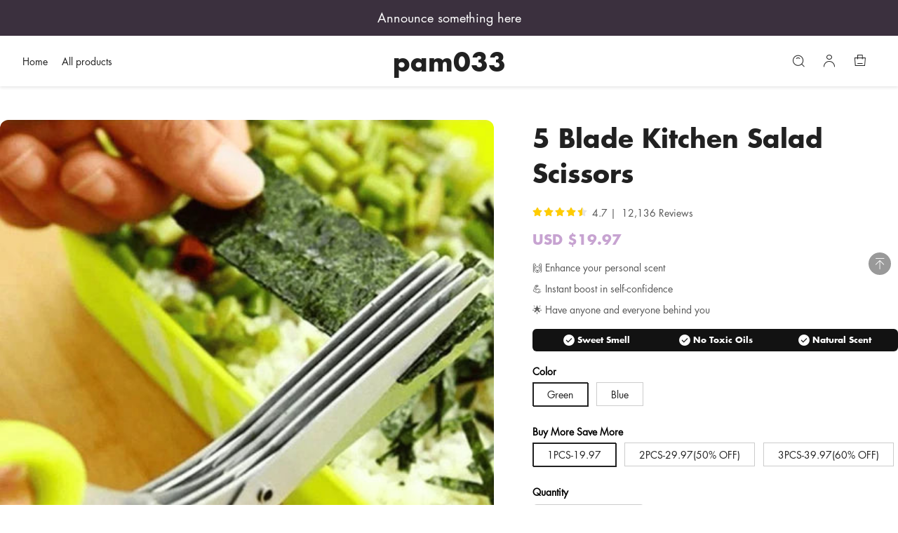

--- FILE ---
content_type: text/html; charset=UTF-8
request_url: https://jazzmok.com/products/5-blade-kitchen-salad-scissors
body_size: 143599
content:
 
                                                                    
                                        <!DOCTYPE html>
<html lang="en" class="general">

<head>
    <meta charset="UTF-8">
    <meta name="keywords" content="pam033">


    <title>5 Blade Kitchen Salad Scissors - pam033</title>
    <meta name="description" content="5 Blade Kitchen Salad Scissors">

    
    <link rel="icon" href="[data-uri]" type="image/x-icon">
    
    
<meta name="viewport" content="width=device-width,initial-scale=1,maximum-scale=1,user-scalable=0">
<meta name="applicable-device" content="mobile">
<meta name="apple-mobile-web-app-capable" content="yes" />
<meta name="apple-mobile-web-app-status-bar-style" cosntent="black-translucent" />
<meta name="format-detection" content="telephone=no" />
<meta http-equiv="X-UA-Compatible" content="IE=edge,chrome=1" />
<meta name="renderer" content="webkit" />
<meta name="aplus-terminal" content="1" />
<meta name="format-detection" content="telephone=no, email=no" />

    <meta property="og:site_name" content="pam033">
    <meta property="og:url" content="https://jazzmok.com/products/5-blade-kitchen-salad-scissors">
    <meta property="og:title" content="5 Blade Kitchen Salad Scissors">
    <meta property="og:description" content="5 Blade Kitchen Salad Scissors">
    <meta property="og:type" content="product.category">
    <meta name="twitter:card" content="summary"/>
    <meta name="twitter:title" content="5 Blade Kitchen Salad Scissors"/>
    <meta name="twitter:description" content="5 Blade Kitchen Salad Scissors"/>


<!-- 只在详情页展示-->

<meta property="og:price:amount" content="19.97">
<meta property="og:price:currency" content="USD">
<meta property="og:image" content="https://img.withfstatic.com/uploader/b110814c2a8d38ef52a5f8353f11b637677c8b00.webp">
<meta property="og:image:secure_url" content="https://img.withfstatic.com/uploader/b110814c2a8d38ef52a5f8353f11b637677c8b00.webp"/>
<meta name="twitter:image" content="https://img.withfstatic.com/uploader/b110814c2a8d38ef52a5f8353f11b637677c8b00.webp">

<style>.share-popup{background:#fff url(https://static.withfstatic.com/wp-includes/img/share_popup_bg.png) no-repeat center}.coupon-box{background:url(https://static.withfstatic.com/wp-includes/img/share_coupon_bg.png) no-repeat center}.promo-bottom{background-image:url(https://static.withfstatic.com/wp-includes/img/distribution-pc01.png)}.model-discount-popup.model-discount-shipping{background:#fff url(https://static.withfstatic.com/wp-includes/img/free_shipping.png) no-repeat center top}.product-groups-type{background:url(https://static.withfstatic.com/wp-includes/img/select.png) no-repeat}body.codjapan-body .icon-kakaotalk,body.codjapan-body .icon-line,body.codjapan-body .icon-messenger,body.codjapan-body .icon-telegram,body.codjapan-body .icon-tiktok,body.codjapan-body .icon-track,body.codjapan-body .icon-viber,body.codjapan-body .icon-wechat,body.codjapan-body .icon-whatsup,body.codtw-body .icon-kakaotalk,body.codtw-body .icon-line,body.codtw-body .icon-messenger,body.codtw-body .icon-telegram,body.codtw-body .icon-tiktok,body.codtw-body .icon-track,body.codtw-body .icon-viber,body.codtw-body .icon-wechat,body.codtw-body .icon-whatsup{background-image:url(https://static.withfstatic.com/wp-includes/img/conect-icon.png)}body.christmas-body{background-image:url(https://static.withfstatic.com/wp-includes/img/festival_icon_1.png),url(https://static.withfstatic.com/wp-includes/img/festival_icon_2.png)}body .header.snow-animation{background-image:url(https://static.withfstatic.com/wp-includes/img/festival_icon_1.png),url(https://static.withfstatic.com/wp-includes/img/festival_icon_2.png)}body footer.snow-animation{background-image:url(https://static.withfstatic.com/wp-includes/img/festival_icon_1.png),url(https://static.withfstatic.com/wp-includes/img/festival_icon_2.png)}@media screen and (max-width:768px){body.codjapan-body .icon-kakaotalk,body.codjapan-body .icon-line,body.codjapan-body .icon-messenger,body.codjapan-body .icon-telegram,body.codjapan-body .icon-tiktok,body.codjapan-body .icon-track,body.codjapan-body .icon-viber,body.codjapan-body .icon-wechat,body.codjapan-body .icon-whatsup,body.codtw-body .icon-kakaotalk,body.codtw-body .icon-line,body.codtw-body .icon-messenger,body.codtw-body .icon-telegram,body.codtw-body .icon-tiktok,body.codtw-body .icon-track,body.codtw-body .icon-viber,body.codtw-body .icon-wechat,body.codtw-body .icon-whatsup{background-image:url(https://static.withfstatic.com/wp-includes/img/conect-icon-mobile.png)}}@media screen and (max-width:640px){.promo-bottom{background-image:url(https://static.withfstatic.com/wp-includes/img/distribution-wap.png)}body.christmas-body{background-image:url(https://static.withfstatic.com/wp-includes/img/festival_icon_1.png)}}.currency-icon{background-image:url(https://static.withfstatic.com/wp-includes/img/sprite.png)}.cod-icon{background-image:url(https://static.withfstatic.com/wp-includes/img/COD-icon.png)}.head-notice.halloween>a{background:url(https://static.withfstatic.com/wp-includes/img/festival_icon_6.png) no-repeat center bottom}.head-notice.halloween>a::after,.head-notice.halloween>a::before{background:url(https://static.withfstatic.com/wp-includes/img/festival_icon_7.png)}.head-notice.thanksgiving>a{background:url(https://static.withfstatic.com/wp-includes/img/festival_icon_9.png)}.head-notice.thanksgiving>a::after,.head-notice.thanksgiving>a::before{background:url(https://static.withfstatic.com/wp-includes/img/festival_icon_8.png)}.head-notice.blackFriday>a{background:url(https://static.withfstatic.com/wp-includes/img/festival_icon_10.png)}.head-notice.cyberMonday>a{background:url(https://static.withfstatic.com/wp-includes/img/festival_icon_15.png)}.head-notice.christmas>a{background:url(https://static.withfstatic.com/wp-includes/img/festival_icon_1.png),url(https://static.withfstatic.com/wp-includes/img/festival_icon_2.png)}.head-notice.christmas>a>div::before{background:url(https://static.withfstatic.com/wp-includes/img/festival_icon_3.png)}.head-notice.newYear>a{background:url(https://static.withfstatic.com/wp-includes/img/festival_icon_12.png) no-repeat left center}.head-notice.newYear>a::before{background:url(https://static.withfstatic.com/wp-includes/img/festival_icon_11.png)}.head-notice.newYear>a::after{background:url(https://static.withfstatic.com/wp-includes/img/festival_icon_12.png) no-repeat right center}.head-notice.valentinesDay>a{background:url(https://static.withfstatic.com/wp-includes/img/festival_icon_5.png)}.head-notice.summerBeach>a{background:url(https://static.withfstatic.com/wp-includes/img/summer_beach_bg.png)}.head-notice.summerBeach>a::before{background:url(https://static.withfstatic.com/wp-includes/img/summer_beach_left.png) no-repeat 80px 0}.head-notice.summerBeach>a::after{background:url(https://static.withfstatic.com/wp-includes/img/summer_beach_right.png) no-repeat right bottom}.head-notice.summerParty{background:#f08f59 url(https://static.withfstatic.com/wp-includes/img/summer_party_bg.png) no-repeat center!important}.head-notice.summerParty>a::before{background:url(https://static.withfstatic.com/wp-includes/img/summer_party_left.png) no-repeat left top}.head-notice.summerParty>a::after{background:url(https://static.withfstatic.com/wp-includes/img/summer_party_right.png) no-repeat right center}.head-notice.hotSales{background:#b20000 url(https://static.withfstatic.com/wp-includes/img/hot_sales_bg.png) no-repeat center!important}.flipclock.default{background:#ff6340 url(https://static.withfstatic.com/wp-includes/img/festival_bg_8.png) no-repeat}.flipclock.halloween{background:#331204 url(https://static.withfstatic.com/wp-includes/img/festival_bg_1.png) no-repeat}.flipclock.halloween::after{background:url(https://static.withfstatic.com/wp-includes/img/festival_icon_13.png)}.flipclock.thanksgiving{background:#efcd9a url(https://static.withfstatic.com/wp-includes/img/festival_bg_2.png) no-repeat}.flipclock.thanksgiving::after{background:url(https://static.withfstatic.com/wp-includes/img/festival_icon_8.png)}.flipclock.blackFriday{background:#131418 url(https://static.withfstatic.com/wp-includes/img/festival_bg_3.png) no-repeat}.flipclock.cyberMonday{background:#191c2d url(https://static.withfstatic.com/wp-includes/img/festival_bg_4.png) no-repeat}.flipclock.christmas{background:#244b59 url(https://static.withfstatic.com/wp-includes/img/festival_bg_5.png) no-repeat}.flipclock.christmas::after{background:url(https://static.withfstatic.com/wp-includes/img/festival_icon_3.png)}.flipclock.newYear{background:#291f31 url(https://static.withfstatic.com/wp-includes/img/festival_bg_6.png) no-repeat}.flipclock.valentinesDay{background:#fad7da url(https://static.withfstatic.com/wp-includes/img/festival_bg_7.png) no-repeat}.flipclock.valentinesDay::after{background:url(https://static.withfstatic.com/wp-includes/img/festival_icon_14.png)}.flipclock.summerBeach{background:#4cc2d8 url(https://static.withfstatic.com/wp-includes/img/summer_beach_flipclock.png) no-repeat}.flipclock.summerBeach::after{background:url(https://static.withfstatic.com/wp-includes/img/summer_beach_icon.png)}.flipclock.summerParty{background:#f08f59 url(https://static.withfstatic.com/wp-includes/img/summer_party_flipclock.png) no-repeat}.flipclock.summerParty::after{background:url(https://static.withfstatic.com/wp-includes/img/summer_party_icon.png)}.flipclock.hotSales{background:#b20000 url(https://static.withfstatic.com/wp-includes/img/hot_sales_flipclock.png) no-repeat center}@media screen and (max-width:768px){.head-notice.halloween>a{background:url(https://static.withfstatic.com/wp-includes/img/festival_icon_6.png) no-repeat left bottom}.head-notice.hotSales{background:#c00102 url(https://static.withfstatic.com/wp-includes/img/hot_sales_bg.png) no-repeat 20% 0!important}}.paypal-icon{background-image:url(https://static.withfstatic.com/wp-includes/img/paypal-icon.png)}.paypal01{background-image:url(https://static.withfstatic.com/wp-includes/img/01.svg),none}.paypal02{background-image:url(https://static.withfstatic.com/wp-includes/img/02.svg),none}.paypal03{background-image:url(https://static.withfstatic.com/wp-includes/img/03.svg),none!important}.paypal04{background-image:url(https://static.withfstatic.com/wp-includes/img/04.svg),none}.paypal05{background-image:url(https://static.withfstatic.com/wp-includes/img/05.svg),none}.paypal06{display:none!important;background-image:url(https://static.withfstatic.com/wp-includes/img/06.svg),none}.icon-buynew-Paypal{background-image:url(https://static.withfstatic.com/wp-includes/img/buynew-paypal.png),none}.incentive-share-desc{background:url(https://static.withfstatic.com/wp-includes/img/gift_1.png) no-repeat right 4px}.video-wrap{background:url(https://static.withfstatic.com/theme/faker/video.png) no-repeat center}.sort-select{background:url(https://static.withfstatic.com/wp-includes/img/select.png) no-repeat}@font-face{font-family:"Open Sans";src:url(https://fonts.withfstatic.com/wp-includes/css/font/OpenSans-Regular.ttf)}@font-face{font-family:"Open Sans";src:url(https://fonts.withfstatic.com/wp-includes/css/font/OpenSans-SemiBold.ttf);font-weight:600}@font-face{font-family:"Open Sans";src:url(https://fonts.withfstatic.com/wp-includes/css/font/OpenSans-Bold.ttf);font-weight:700}@font-face{font-family:HelveticaNeue;src:url(https://fonts.withfstatic.com/wp-includes/css/font/Roboto-Regular.ttf)}@font-face{font-family:HelveticaNeue-Medium;src:url(https://fonts.withfstatic.com/wp-includes/css/font/Roboto-Regular.ttf)}@font-face{font-family:Lato;src:url(https://fonts.withfstatic.com/wp-includes/css/font/Lato-Regular.ttf)}@font-face{font-family:Lato;src:url(https://fonts.withfstatic.com/wp-includes/css/font/Lato-Light.ttf);font-weight:300}@font-face{font-family:OldStandard;src:url(https://fonts.withfstatic.com/wp-includes/css/font/OldStandard-Regular.ttf)}@font-face{font-family:MontserratRegular;src:url(https://fonts.withfstatic.com/wp-includes/css/font/Montserrat-Regular.ttf);font-weight:400;font-style:normal}@font-face{font-family:MontserratRegular;src:url(https://fonts.withfstatic.com/wp-includes/css/font/Montserrat-SemiBold.ttf);font-weight:700;font-style:normal}@font-face{font-family:Arapey;src:url(https://fonts.withfstatic.com/wp-includes/css/font/arapey-italic.ttf);font-weight:400;font-style:italic}@font-face{font-family:DINCondensed;src:url(https://fonts.withfstatic.com/wp-includes/css/font/DIN-Condensed-Bold.ttf)}@font-face{font-family:pingfang;src:url(https://fonts.withfstatic.com/wp-includes/css/font/pingfang.ttf)}@font-face{font-family:FjallaOneRegular;src:url(https://fonts.withfstatic.com/wp-includes/css/font/FjallaOne-Regular.ttf)}@font-face{font-family:MontserratRegular;src:url(https://fonts.withfstatic.com/wp-includes/css/font/Montserrat-Regular.ttf)}@font-face{font-family:Futura;src:url(https://fonts.withfstatic.com/wp-includes/css/font/Futura-Book.ttf)}@font-face{font-family:Montserrat;src:url(https://fonts.withfstatic.com/wp-includes/css/font/Montserrat-Regular.ttf)}@font-face{font-family:PoppinsMedium;src:url(https://fonts.withfstatic.com/wp-includes/css/font/Poppins-Medium.ttf)}@font-face{font-family:PoppinsRegular;src:url(https://fonts.withfstatic.com/wp-includes/css/font/Poppins-Regular.ttf)}@font-face{font-family:PoppinsRegular;src:url(https://fonts.withfstatic.com/wp-includes/css/font/Poppins-Medium.ttf);font-weight:700}@font-face{font-family:Roboto;src:url(https://fonts.withfstatic.com/wp-includes/css/font/Roboto-Regular.ttf)}@font-face{font-family:Roboto;font-weight:400;src:url(https://fonts.withfstatic.com/wp-includes/css/font/Roboto-Regular.ttf)}@font-face{font-family:Roboto;src:url(https://fonts.withfstatic.com/wp-includes/css/font/Roboto-Regular.ttf)}@font-face{font-family:Roboto;font-weight:400;src:url(https://fonts.withfstatic.com/wp-includes/css/font/Roboto-Regular.ttf)}@font-face{font-family:Roboto;src:url(https://fonts.withfstatic.com/wp-includes/css/font/Roboto-Regular.ttf)}@font-face{font-family:Roboto;font-weight:400;src:url(https://fonts.withfstatic.com/wp-includes/css/font/Roboto-Regular.ttf)}@font-face{font-family:"OldStandardRegular ";src:url(https://fonts.withfstatic.com/wp-includes/css/font/OldStandard-Regular.ttf)}@font-face{font-family:RobotoLight;src:url(https://fonts.withfstatic.com/wp-includes/css/font/Roboto-Light.ttf)}@font-face{font-family:"Open Sans";src:url(https://fonts.withfstatic.com/wp-includes/css/font/OpenSans-Regular.ttf)}@font-face{font-family:Lato;src:url(https://fonts.withfstatic.com/wp-includes/css/font/Lato-Regular.ttf)}@font-face{font-family:AvenirNext;src:url(https://fonts.withfstatic.com/wp-includes/css/font/AvenirNext-Regular.ttf)}@font-face{font-family:IBMPlexSansRegular;src:url(https://fonts.withfstatic.com/wp-includes/css/font/IBMPlexSans-Regular.woff2) format('woff2');font-display:swap}@font-face{font-family:Cardo;src:url(https://fonts.withfstatic.com/wp-includes/css/font/Cardo-Regular.ttf)}@font-face{font-family:Cardo;src:url(https://fonts.withfstatic.com/wp-includes/css/font/Cardo-Bold.ttf);font-weight:700}@font-face{font-family:AvenirNext;src:url(https://fonts.withfstatic.com/wp-includes/css/font/AvenirNext-Regular.ttf)}@font-face{font-family:AvenirNext;src:url(https://fonts.withfstatic.com/wp-includes/css/font/AvenirLTStd-Medium.ttf);font-weight:700}@font-face{font-family:ArimoVariableFont_wght;src:url(https://fonts.withfstatic.com/wp-includes/css/font/Arimo-VariableFont_wght.ttf)}@font-face{font-family:LibreFranklinVariableFont_wght;src:url(https://fonts.withfstatic.com/wp-includes/css/font/LibreFranklin-VariableFont_wght.ttf)}@font-face{font-family:OldStandard;src:url(https://fonts.withfstatic.com/wp-includes/css/font/OldStandard-Regular.ttf)}@font-face{font-family:Montserrat;src:url(https://fonts.withfstatic.com/wp-includes/css/font/Montserrat-Regular.ttf);font-weight:400;font-style:normal}@font-face{font-family:Montserrat;src:url(https://fonts.withfstatic.com/wp-includes/css/font/Montserrat-SemiBold.ttf);font-weight:700;font-style:normal}@font-face{font-family:Arapey;src:url(https://fonts.withfstatic.com/wp-includes/css/font/arapey-italic.ttf);font-weight:400;font-style:italic}@font-face{font-family:DINCondensed;src:url(https://fonts.withfstatic.com/wp-includes/css/font/DIN-Condensed-Bold.ttf)}@font-face{font-family:pingfang;src:url(https://fonts.withfstatic.com/wp-includes/css/font/pingfang.ttf)}@font-face{font-family:UbuntuMedium;src:url(https://fonts.withfstatic.com/wp-includes/css/font/Ubuntu-Medium.ttf)}@font-face{font-family:UbuntuRegular;src:url(https://fonts.withfstatic.com/wp-includes/css/font/Ubuntu-Regular.ttf)}@font-face{font-family:UbuntuLight;src:url(https://fonts.withfstatic.com/wp-includes/css/font/Ubuntu-Light.ttf)}@font-face{font-family:BlinkerBold;src:url(https://fonts.withfstatic.com/wp-includes/css/font/Blinker-Bold.ttf)}@font-face{font-family:BlinkerLight;src:url(https://fonts.withfstatic.com/wp-includes/css/font/Blinker-Light.ttf)}@font-face{font-family:CrimsonTextBold;src:url(https://fonts.withfstatic.com/wp-includes/css/font/CrimsonText-Bold.ttf)}@font-face{font-family:CrimsonTextRegular;src:url(https://fonts.withfstatic.com/wp-includes/css/font/CrimsonText-Regular.ttf)}@font-face{font-family:Lato-Regular;src:url(https://fonts.withfstatic.com/wp-includes/css/font/Lato-Regular.ttf)}@font-face{font-family:HelveticaNeue;src:url(https://fonts.withfstatic.com/wp-includes/css/font/HelveticaNeue.ttf)}@font-face{font-family:HelveticaNeue;src:url(https://fonts.withfstatic.com/wp-includes/css/font/HelveticaNeue.ttf)}@font-face{font-family:AbrilFatfaceRegular;src:url(https://fonts.withfstatic.com/wp-includes/css/font/AbrilFatface-Regular.ttf)}@font-face{font-family:QuestrialRegular;src:url(https://fonts.withfstatic.com/wp-includes/css/font/Questrial-Regular.ttf)}@font-face{font-family:Lato-Regular;src:url(https://fonts.withfstatic.com/wp-includes/css/font/Lato-Regular.ttf)}@font-face{font-family:AvenirNextRegular;src:url(https://fonts.withfstatic.com/wp-includes/css/font/AvenirNext-Regular.ttf)}@font-face{font-family:RobotoBlack;src:url(https://fonts.withfstatic.com/wp-includes/css/font/Roboto-Black.ttf)}@font-face{font-family:RobotoLight;src:url(https://fonts.withfstatic.com/wp-includes/css/font/Roboto-Light.ttf)}@font-face{font-family:UbuntuMedium;src:url(https://fonts.withfstatic.com/wp-includes/css/font/Ubuntu-Medium.ttf)}@font-face{font-family:UbuntuLight;src:url(https://fonts.withfstatic.com/wp-includes/css/font/Ubuntu-Light.ttf)}@font-face{font-family:UbuntuLight;font-weight:700;src:url(https://fonts.withfstatic.com/wp-includes/css/font/Ubuntu-Regular.ttf)}@font-face{font-family:RubikMedium;src:url(https://fonts.withfstatic.com/wp-includes/css/font/Rubik-Medium.ttf)}@font-face{font-family:RubikLight;src:url(https://fonts.withfstatic.com/wp-includes/css/font/Rubik-Light.ttf)}@font-face{font-family:RubikLight;font-weight:700;src:url(https://fonts.withfstatic.com/wp-includes/css/font/Rubik-Regular.ttf)}@font-face{font-family:MontserratRegular;src:url(https://fonts.withfstatic.com/wp-includes/css/font/Montserrat-Regular.ttf)}@font-face{font-family:MontserratRegular;src:url(https://fonts.withfstatic.com/wp-includes/css/font/Montserrat-Regular.ttf)}@font-face{font-family:Montserrat;src:url(https://fonts.withfstatic.com/wp-includes/css/font/Montserrat-Regular.ttf)}@font-face{font-family:Lato;src:url(https://fonts.withfstatic.com/wp-includes/css/font/Lato-Regular.ttf)}@font-face{font-family:Roboto;src:url(https://fonts.withfstatic.com/wp-includes/css/font/Roboto-Regular.ttf)}@font-face{font-family:Montserrat;src:url(https://fonts.withfstatic.com/wp-includes/css/font/Montserrat-Regular.ttf)}@font-face{font-family:Montserrat;src:url(https://fonts.withfstatic.com/wp-includes/css/font/Montserrat-Regular.ttf)}@font-face{font-family:BlinkerSemiBold;src:url(https://fonts.withfstatic.com/wp-includes/css/font/Blinker-SemiBold.ttf)}@font-face{font-family:BlinkerLight;src:url(https://fonts.withfstatic.com/wp-includes/css/font/Blinker-Light.ttf)}@font-face{font-family:Montserrat;src:url(https://fonts.withfstatic.com/wp-includes/css/font/Montserrat-Regular.ttf)}@font-face{font-family:RokkittVariableFont_wght;src:url(https://fonts.withfstatic.com/wp-includes/css/font/Rokkitt-VariableFont_wght.ttf)}@font-face{font-family:MontserratRegular;src:url(https://fonts.withfstatic.com/wp-includes/css/font/Montserrat-Regular.ttf)}@font-face{font-family:RighteousRegular;src:url(https://fonts.withfstatic.com/wp-includes/css/font/Righteous-Regular.ttf)}@font-face{font-family:EBGaramondVariableFontwght;src:url(https://fonts.withfstatic.com/wp-includes/css/font/EBGaramond-VariableFont_wght.ttf)}@font-face{font-family:OldStandard;src:url(https://fonts.withfstatic.com/wp-includes/css/font/OldStandard-Regular.ttf)}@font-face{font-family:OpenSans;src:url(https://fonts.withfstatic.com/wp-includes/css/font/OpenSans-Bold.ttf);font-weight:700}
.about-us{width:21rem;margin:0 auto;position:relative}.about-us .about-h3{color:#000;font-size:22px;margin:1rem 0}.about-us .about-h4{color:#000;font-size:14px;font-weight:700;margin-bottom:10px}.about-us .about-describe{color:#666;line-height:24px;margin-bottom:1rem}.about-us .about-describe ul{margin-left:20px}.template5-body .about-us{width:24rem;background:#fff;padding:20px}.contact-us{width:100%;max-width:700px;margin:0 auto;font-family:HelveticaNeue-Medium,Roboto,Helvetica,Arial,sans-serif;padding:0 20px 100px;box-sizing:border-box}.contact-us .np-ui-btn{min-width:140px;margin:0 auto;margin-top:40px;display:block}.submit-success{text-align:center;padding:60px 20px 200px;display:none}.submit-success>span{font-size:64px;color:#50b83c;margin-bottom:20px}.submit-success .title{font-size:24px;font-weight:500;color:#333;line-height:32px;margin-bottom:12px}.submit-success .text{font-size:14px;font-weight:400;color:#333;line-height:22px}.submit-success .continue-shopping{margin-top:32px}.submit-success .continue-shopping a{color:#fff}.submit-success .continue-shopping a:hover{color:#fff}.contact-form{display:flex;justify-content:space-between;flex-wrap:wrap}.contact-form .item{width:100%;margin-top:20px}.contact-form .item.item-half{width:48.5%}.contact-form .item .tips{color:#e23819;position:absolute;margin-top:5px}.contact-form .item>input,.contact-form .item>textarea{width:100%;height:46px;background:#fff;border-radius:4px;border:1px solid #000;padding:10px;box-sizing:border-box}.contact-form .item>input.required,.contact-form .item>textarea.required{border-color:#e23819}.contact-form .item>textarea{height:184px}.contact-form .item>label{display:block;margin-bottom:10px}.contact-form .item>label>em{color:#e23819;font-style:normal;margin-right:4px}.logistics-search .order-result-radius{padding:20px;margin-top:60px;border-radius:3px;border:1px solid #d9d9d9}.logistics-search .order-result-radius.top-class{margin-top:20px}.logistics-search .order-result-radius .trackingInfo-status{display:flex;align-items:center;margin:0 20px}.logistics-search .order-result-radius .trackingInfo-status .icon .iconfont{font-size:24px}.logistics-search .order-result-radius .trackingInfo-status .text{margin-left:10px}.logistics-search .order-result-radius .trackingInfo-status .text span{display:block}.logistics-search .order-result-radius .trackingInfo-status .text span:first-of-type{font-size:16px;color:#333}.logistics-search .order-result-radius .trackingInfo-status .text span:last-of-type{margin-top:5px;color:#888}.logistics-search .order-result-radius .trackingInfo-mesage{margin:20px 20px 0}.logistics-search .order-result-radius .trackingInfo-mesage .item{margin-top:5px}.logistics-search .order-result-radius .trackingInfo-mesage .item:first-of-type{margin-top:0}.logistics-search .order-result-radius .logistics-trajectory{margin:40px 20px 0}.logistics-search .order-result-radius .logistics-trajectory .item-box{display:flex}.logistics-search .order-result-radius .logistics-trajectory .item-box:last-of-type .icon .line{display:none}.logistics-search .order-result-radius .logistics-trajectory .item-box .time{display:flex;flex-direction:column}.logistics-search .order-result-radius .logistics-trajectory .item-box .time span:first-of-type{color:#000}.logistics-search .order-result-radius .logistics-trajectory .item-box .time span:last-of-type{color:#888;font-size:12px;margin-top:5px}.logistics-search .order-result-radius .logistics-trajectory .item-box .icon{display:flex;flex-direction:column;align-items:center;margin:0 22px}.logistics-search .order-result-radius .logistics-trajectory .item-box .icon .point{width:10px;height:10px;background:#dcdee5;border:2px solid #fff;border-radius:50%}.logistics-search .order-result-radius .logistics-trajectory .item-box .icon .point.current{background:#65b537}.logistics-search .order-result-radius .logistics-trajectory .item-box .icon .line{width:1px;height:60px;background:#dcdee5;margin-right:1px}.logistics-search .order-result-radius .logistics-trajectory .item-box .icon .currentIcon{color:#65b537}.logistics-search .order-result-radius .logistics-trajectory .item-box .desc{color:#000}.logistics-search .contact{margin:40px 0 0;color:#1a1d2c}.logistics-search .contact a{font-size:14px;color:#008dff}.logistics-search .copyright{margin:20px 0 0;color:#1a1d2c}.logistics-search .error-tip{display:inline-block;margin-top:10px;color:red}.logistics-search .email-wrap{margin-top:60px}.logistics-search .email-wrap .tip{font-size:14px;font-weight:400;color:#333;line-height:24px}.logistics-search .email-wrap .tab-header{margin-top:33px;font-size:14px;font-weight:400;color:#999;line-height:20px;padding-bottom:10px;border-bottom:1px solid #d9d9d9;display:flex}.logistics-search .email-wrap .tab-header span{flex:1}.logistics-search .email-wrap .item{margin-top:19px;font-size:14px;font-weight:400;color:#333;line-height:20px;padding-bottom:20px;border-bottom:1px solid #d9d9d9;display:flex}.logistics-search .email-wrap .item span{flex:1}.logistics-search .email-wrap .item .logistics-item{cursor:pointer;position:relative}.logistics-search .email-wrap .item .logistics-item:hover{color:#008dff;text-decoration:underline}.logistics-search .back-iconfont{margin-top:60px;font-size:16px;font-weight:400;color:#888;line-height:20px;cursor:pointer;display:inline-block}@media screen and (max-width:768px){.about-us{width:100%;padding:0 .5rem;box-sizing:border-box}.contact-us .np-ui-btn{width:100%;margin-top:24px}.contact-form .item{margin-top:24px}.contact-form .item.item-half{width:100%}.contact-form .item .tips{position:relative}.logistics-search .order-result-radius .trackingInfo-status{margin:0}.logistics-search .order-result-radius .trackingInfo-mesage{margin:20px 0 0}.logistics-search .order-result-radius .logistics-trajectory{margin:40px 0 0}.logistics-search .contact{margin:20px 0 0}.logistics-search .copyright{margin:30px 0 40px}.logistics-search .email-wrap .item{font-size:12px}.logistics-search .email-wrap .item span{overflow:auto}}
@keyframes turn{0%{transform:rotate(0)}25%{transform:rotate(90deg)}50%{transform:rotate(180deg)}75%{transform:rotate(270deg)}100%{transform:rotate(360deg)}}.account-main{padding:40px 0 80px 0;min-height:560px}.account-main .np-ui-main-btn{height:40px;border-radius:4px;display:inline-flex;align-items:center;justify-content:center}.account-main.main{width:1280px}.account-main .flex-box-row{display:flex;flex-direction:row}.account-main .flex-box-row .left-content{width:16.6%;min-width:140px;padding-left:20px;padding-top:20px}.account-main .flex-box-row .left-content .left-section{margin-bottom:32px}.account-main .flex-box-row .left-content .left-section .title{font-size:18px;margin-bottom:14px}.account-main .flex-box-row .left-content .left-section .account-link{font-size:14px;color:#999;margin-bottom:14px;display:block}.account-main .flex-box-row .left-content .left-section .account-link:hover{text-decoration:underline;color:#333}.account-main .flex-box-row .left-content .left-section .account-link.active{color:#333}.account-main .flex-box-row .right-content{flex:1 1 auto;padding:0 20px}.account-main .flex-box-row .right-content .section{box-shadow:0 0 8px 0 rgba(102,102,102,.1),0 0 0 1px rgba(220,222,229,.2);background-color:#fff;border-radius:4px;padding:20px;margin-bottom:20px}.account-main .account-info-box{display:flex}.account-main .account-info-box .user-img{height:80px;width:80px;border-radius:50%;background-size:contain;background-repeat:no-repeat;background-position:center;margin:auto}.account-main .account-info-box .user-img:hover .img-mask{opacity:1}.account-main .account-info-box .user-img.show-mask .img-mask{opacity:1!important}.account-main .account-info-box .user-img .user-img-upload{height:80px;width:80px;position:absolute;opacity:.001;cursor:pointer;border-radius:50%}.account-main .account-info-box .user-img .img-mask{cursor:pointer;position:absolute;opacity:0;height:80px;width:80px;border-radius:50%;display:flex;justify-content:center;align-items:center;background:rgba(0,0,0,.3)}.account-main .account-info-box .user-img .img-mask .iconfont{color:#fff}.account-main .account-info-box .user-img .img-mask .icon-jiazai{animation:turn 1s linear infinite}.account-main .account-info-box .user-info{flex:1 1;display:flex;flex-direction:column;justify-content:space-between;padding:12px}.account-main .account-info-box .user-info .user-name{font-size:18px}.account-main .account-info-box .user-info .user-name .iconfont{color:#999;cursor:pointer}.account-main .account-info-box .user-info .user-name .iconfont:hover{color:#000}.account-main .account-info-box .user-info .info{font-size:14px;color:#666;margin-top:8px}.account-main .account-info-box .user-info .info span{margin-right:32px}.account-main .account-info-box .sign-box{min-width:80px;text-align:right}.account-main .account-info-box .sign-box .sign-out{color:#999;font-size:14px;cursor:pointer}.account-main .account-info-box .sign-box .sign-out:hover{color:#666;text-decoration:underline}.account-main .account-security-content .tab-box,.account-main .address-book-box .tab-box,.account-main .my-orders-content .tab-box{display:flex;margin-bottom:20px}.account-main .account-security-content .tab-box .tab-item,.account-main .address-book-box .tab-box .tab-item,.account-main .my-orders-content .tab-box .tab-item{color:#999;font-size:14px;line-height:25px;margin-right:30px;cursor:pointer}.account-main .account-security-content .tab-box .tab-item.active,.account-main .address-book-box .tab-box .tab-item.active,.account-main .my-orders-content .tab-box .tab-item.active{color:#000;border-bottom:2px solid #000}.account-main .account-security-content .tab-box .no-item,.account-main .address-book-box .tab-box .no-item,.account-main .my-orders-content .tab-box .no-item{width:1px;opacity:.001;cursor:default;margin:0}.account-main .my-orders-content .order-box-content .table-content,.account-main .recently-orders-box .order-box-content .table-content{display:grid;grid-template-columns:240px 240px auto 130px}.account-main .my-orders-content .order-box-content .table-content.table-head,.account-main .recently-orders-box .order-box-content .table-content.table-head{background:rgba(153,153,153,.1);border:none;color:#666;border-radius:4px}.account-main .my-orders-content .order-box-content .table-content.table-body,.account-main .recently-orders-box .order-box-content .table-content.table-body{max-height:600px;overflow-y:auto}.account-main .my-orders-content .order-box-content .table-content.table-body::-webkit-scrollbar,.account-main .recently-orders-box .order-box-content .table-content.table-body::-webkit-scrollbar{width:6px}.account-main .my-orders-content .order-box-content .table-content.table-body::-webkit-scrollbar-thumb,.account-main .recently-orders-box .order-box-content .table-content.table-body::-webkit-scrollbar-thumb{width:6px;border-radius:10px}.account-main .my-orders-content .order-box-content .table-content .information,.account-main .my-orders-content .order-box-content .table-content .operation,.account-main .my-orders-content .order-box-content .table-content .status,.account-main .my-orders-content .order-box-content .table-content .total-price,.account-main .recently-orders-box .order-box-content .table-content .information,.account-main .recently-orders-box .order-box-content .table-content .operation,.account-main .recently-orders-box .order-box-content .table-content .status,.account-main .recently-orders-box .order-box-content .table-content .total-price{padding:12px;font-size:14px;border-bottom:1px solid rgba(102,102,102,.2);color:#333}.account-main .my-orders-content .order-box-content .table-content .information .item-column,.account-main .my-orders-content .order-box-content .table-content .operation .item-column,.account-main .my-orders-content .order-box-content .table-content .status .item-column,.account-main .my-orders-content .order-box-content .table-content .total-price .item-column,.account-main .recently-orders-box .order-box-content .table-content .information .item-column,.account-main .recently-orders-box .order-box-content .table-content .operation .item-column,.account-main .recently-orders-box .order-box-content .table-content .status .item-column,.account-main .recently-orders-box .order-box-content .table-content .total-price .item-column{margin-bottom:4px}.account-main .my-orders-content .order-box-content .table-content .information:nth-last-child(1),.account-main .my-orders-content .order-box-content .table-content .information:nth-last-child(2),.account-main .my-orders-content .order-box-content .table-content .information:nth-last-child(3),.account-main .my-orders-content .order-box-content .table-content .information:nth-last-child(4),.account-main .my-orders-content .order-box-content .table-content .operation:nth-last-child(1),.account-main .my-orders-content .order-box-content .table-content .operation:nth-last-child(2),.account-main .my-orders-content .order-box-content .table-content .operation:nth-last-child(3),.account-main .my-orders-content .order-box-content .table-content .operation:nth-last-child(4),.account-main .my-orders-content .order-box-content .table-content .status:nth-last-child(1),.account-main .my-orders-content .order-box-content .table-content .status:nth-last-child(2),.account-main .my-orders-content .order-box-content .table-content .status:nth-last-child(3),.account-main .my-orders-content .order-box-content .table-content .status:nth-last-child(4),.account-main .my-orders-content .order-box-content .table-content .total-price:nth-last-child(1),.account-main .my-orders-content .order-box-content .table-content .total-price:nth-last-child(2),.account-main .my-orders-content .order-box-content .table-content .total-price:nth-last-child(3),.account-main .my-orders-content .order-box-content .table-content .total-price:nth-last-child(4),.account-main .recently-orders-box .order-box-content .table-content .information:nth-last-child(1),.account-main .recently-orders-box .order-box-content .table-content .information:nth-last-child(2),.account-main .recently-orders-box .order-box-content .table-content .information:nth-last-child(3),.account-main .recently-orders-box .order-box-content .table-content .information:nth-last-child(4),.account-main .recently-orders-box .order-box-content .table-content .operation:nth-last-child(1),.account-main .recently-orders-box .order-box-content .table-content .operation:nth-last-child(2),.account-main .recently-orders-box .order-box-content .table-content .operation:nth-last-child(3),.account-main .recently-orders-box .order-box-content .table-content .operation:nth-last-child(4),.account-main .recently-orders-box .order-box-content .table-content .status:nth-last-child(1),.account-main .recently-orders-box .order-box-content .table-content .status:nth-last-child(2),.account-main .recently-orders-box .order-box-content .table-content .status:nth-last-child(3),.account-main .recently-orders-box .order-box-content .table-content .status:nth-last-child(4),.account-main .recently-orders-box .order-box-content .table-content .total-price:nth-last-child(1),.account-main .recently-orders-box .order-box-content .table-content .total-price:nth-last-child(2),.account-main .recently-orders-box .order-box-content .table-content .total-price:nth-last-child(3),.account-main .recently-orders-box .order-box-content .table-content .total-price:nth-last-child(4){border:none}.account-main .my-orders-content .order-box-content .table-content .operation,.account-main .recently-orders-box .order-box-content .table-content .operation{text-align:right}.account-main .my-orders-content .order-box-content .table-content .operation a,.account-main .recently-orders-box .order-box-content .table-content .operation a{color:#008dff;font-size:14px;cursor:pointer}.account-main .my-orders-content .order-box-content .table-content .operation a:hover,.account-main .recently-orders-box .order-box-content .table-content .operation a:hover{text-decoration:underline}.account-main .account-security-content .tab-box,.account-main .address-book-box .tab-box,.account-main .my-coupon-content .tab-box,.account-main .my-orders-content .tab-box{display:flex;margin-bottom:20px}.account-main .account-security-content .tab-box .tab-item,.account-main .address-book-box .tab-box .tab-item,.account-main .my-coupon-content .tab-box .tab-item,.account-main .my-orders-content .tab-box .tab-item{color:#999;font-size:14px;line-height:25px;margin-right:30px;cursor:pointer}.account-main .account-security-content .tab-box .tab-item.active,.account-main .address-book-box .tab-box .tab-item.active,.account-main .my-coupon-content .tab-box .tab-item.active,.account-main .my-orders-content .tab-box .tab-item.active{color:#000;border-bottom:2px solid #000}.account-main .account-security-content .tab-box .no-item,.account-main .address-book-box .tab-box .no-item,.account-main .my-coupon-content .tab-box .no-item,.account-main .my-orders-content .tab-box .no-item{width:1px;opacity:.001;cursor:default;margin:0}.account-main .my-orders-content .order-box-content .table-content,.account-main .recently-orders-box .order-box-content .table-content{display:grid;grid-template-columns:240px 240px auto 130px}.account-main .my-orders-content .order-box-content .table-content.table-head,.account-main .recently-orders-box .order-box-content .table-content.table-head{background:rgba(153,153,153,.1);border:none;color:#666;border-radius:4px}.account-main .my-orders-content .order-box-content .table-content.table-body,.account-main .recently-orders-box .order-box-content .table-content.table-body{max-height:600px;overflow-y:auto}.account-main .my-orders-content .order-box-content .table-content.table-body::-webkit-scrollbar,.account-main .recently-orders-box .order-box-content .table-content.table-body::-webkit-scrollbar{width:6px}.account-main .my-orders-content .order-box-content .table-content.table-body::-webkit-scrollbar-thumb,.account-main .recently-orders-box .order-box-content .table-content.table-body::-webkit-scrollbar-thumb{width:6px;border-radius:10px}.account-main .my-orders-content .order-box-content .table-content .table-grid-item,.account-main .recently-orders-box .order-box-content .table-content .table-grid-item{padding:12px;font-size:14px;border-bottom:1px solid rgba(102,102,102,.2);color:#333}.account-main .my-orders-content .order-box-content .table-content .table-grid-item .item-column,.account-main .recently-orders-box .order-box-content .table-content .table-grid-item .item-column{margin-bottom:4px}.account-main .my-orders-content .order-box-content .table-content .table-grid-item:nth-last-child(1),.account-main .my-orders-content .order-box-content .table-content .table-grid-item:nth-last-child(2),.account-main .my-orders-content .order-box-content .table-content .table-grid-item:nth-last-child(3),.account-main .my-orders-content .order-box-content .table-content .table-grid-item:nth-last-child(4),.account-main .recently-orders-box .order-box-content .table-content .table-grid-item:nth-last-child(1),.account-main .recently-orders-box .order-box-content .table-content .table-grid-item:nth-last-child(2),.account-main .recently-orders-box .order-box-content .table-content .table-grid-item:nth-last-child(3),.account-main .recently-orders-box .order-box-content .table-content .table-grid-item:nth-last-child(4){border:none}.account-main .my-orders-content .order-box-content .table-content .operation,.account-main .recently-orders-box .order-box-content .table-content .operation{text-align:right}.account-main .my-orders-content .order-box-content .table-content .operation a,.account-main .recently-orders-box .order-box-content .table-content .operation a{color:#008dff;font-size:14px;cursor:pointer}.account-main .my-orders-content .order-box-content .table-content .operation a:hover,.account-main .recently-orders-box .order-box-content .table-content .operation a:hover{text-decoration:underline}.account-main .address-book-box .address-list .address-list-item{border:1px solid rgba(102,102,102,.2);border-radius:4px;position:relative;margin-bottom:20px;padding:12px;cursor:pointer}.account-main .address-book-box .address-list .address-list-item:hover{border-color:#000}.account-main .address-book-box .address-list .address-list-item .address-name{font-size:16px;margin-bottom:8px}.account-main .address-book-box .address-list .address-list-item .address-name .default-tag{display:inline-block;margin-left:8px;font-size:12px;background:#f49342;border-radius:8px;padding:2px 8px;color:#fff;transform:translateY(-1px)}.account-main .address-book-box .address-list .address-list-item .list-column{color:#666;font-size:14px;margin-bottom:4px}.account-main .address-book-box .address-list .address-list-item .list-column span{margin-right:30px}.account-main .address-book-box .address-list .address-list-item .edit-area{position:absolute;right:12px;top:12px;color:#999;cursor:pointer}.account-main .address-book-box .address-list .address-list-item .edit-area a{color:#999}.account-main .address-book-box .address-list .address-list-item .edit-area a .iconfont{padding-right:3px}.account-main .address-book-box .address-list .address-list-item .edit-area a .iconfont:hover{color:#333}.account-main .address-book-box .address-list .address-list-item .edit-area .mark-default{border-left:1px solid #999;padding-left:8px}.account-main .address-book-box .address-list .address-list-item .edit-area .mark-default:hover{color:#333;text-decoration:underline}.account-main .address-editor{position:relative}.account-main .address-editor .address-editor-box{position:relative;width:60%}.account-main .address-editor .address-editor-box input[type=checkbox]{-moz-appearance:checkbox;-webkit-appearance:checkbox;appearance:checkbox}.account-main .address-editor .address-editor-box .flex-box-row{flex-wrap:wrap}.account-main .address-editor .address-editor-box .flex-box-row .checkbox-item{margin-right:32px}.account-main .address-editor .address-editor-box .flex-box-row .editor-box{position:relative;margin-bottom:20px}.account-main .address-editor .address-editor-box .flex-box-row .editor-box .title{margin-bottom:8px}.account-main .address-editor .address-editor-box .flex-box-row .editor-box input:not([type=checkbox]),.account-main .address-editor .address-editor-box .flex-box-row .editor-box select{position:relative;height:36px;background:inherit;border-radius:4px;border:1px solid #ccc;width:calc(100% - 30px);padding:1px 8px;box-sizing:content-box;cursor:pointer}.account-main .address-editor .address-editor-box .flex-box-row .editor-box input:not([type=checkbox]):hover,.account-main .address-editor .address-editor-box .flex-box-row .editor-box select:hover{border-color:#666}.account-main .address-editor .address-editor-box .flex-box-row .editor-box input:not([type=checkbox]):focus,.account-main .address-editor .address-editor-box .flex-box-row .editor-box select:focus{border-color:#333}.account-main .address-editor .address-editor-box .flex-box-row .editor-box input:not([type=checkbox]).format-error,.account-main .address-editor .address-editor-box .flex-box-row .editor-box select.format-error{border-color:#de3618}.account-main .address-editor .address-editor-box .flex-box-row .editor-box input:not([type=checkbox]).np-ui-btn-disabled,.account-main .address-editor .address-editor-box .flex-box-row .editor-box select.np-ui-btn-disabled{background:rgba(153,153,153,.1);border:1px solid #ccc;color:#999}.account-main .address-editor .address-editor-box .flex-box-row .editor-box .icon-L_search_down{position:absolute;right:20px;bottom:10px;font-size:12px}.account-main .address-editor .address-editor-box .flex-box-row .editor-box .address-phone-item{display:flex;width:calc(100% - 12px)}.account-main .address-editor .address-editor-box .flex-box-row .editor-box .address-phone-item .phone-code{background:rgba(153,153,153,.1);border-radius:6px 0 0 6px;border:1px solid #ccc;color:#999;padding:0 10px;display:flex;align-items:center;box-sizing:border-box;height:40px}.account-main .address-editor .address-editor-box .flex-box-row .editor-box .address-phone-item input:not([type=checkbox]){border-left:0;border-radius:0 4px 4px 0;width:100%}.account-main .address-editor .address-editor-box .flex-box-row .editor-box-half{width:50%}.account-main .address-editor .address-editor-box .flex-box-row .editor-box-full{width:100%}.account-main .address-editor .address-editor-box .flex-box-row .editor-box-small{width:33.3%}.account-main .address-editor .address-editor-box .submit-box{margin-top:20px}.account-main .address-editor .box-line{height:1px;width:auto;background:rgba(102,102,102,.2);transform:translateY(-70px)}.account-main .address-editor .delete-address{position:absolute;right:20px;bottom:40px;font-size:14px;color:#de3618;cursor:pointer}.account-main .account-security-content .security-email .security-box,.account-main .account-security-content .security-password .security-box{margin-bottom:20px}.account-main .account-security-content .security-email .security-box .title,.account-main .account-security-content .security-password .security-box .title{font-size:16px;margin-bottom:8px}.account-main .account-security-content .security-email .security-box .security-input-box,.account-main .account-security-content .security-email .security-box .security-input-box-row,.account-main .account-security-content .security-password .security-box .security-input-box,.account-main .account-security-content .security-password .security-box .security-input-box-row{display:flex;flex-direction:column}.account-main .account-security-content .security-email .security-box .security-input-box input:not([type=checkbox]),.account-main .account-security-content .security-email .security-box .security-input-box select,.account-main .account-security-content .security-email .security-box .security-input-box-row input:not([type=checkbox]),.account-main .account-security-content .security-email .security-box .security-input-box-row select,.account-main .account-security-content .security-password .security-box .security-input-box input:not([type=checkbox]),.account-main .account-security-content .security-password .security-box .security-input-box select,.account-main .account-security-content .security-password .security-box .security-input-box-row input:not([type=checkbox]),.account-main .account-security-content .security-password .security-box .security-input-box-row select{height:36px;background:#fff;border-radius:4px;border:1px solid #ccc;width:264px;padding:1px 8px;box-sizing:content-box;margin-right:12px;cursor:pointer}.account-main .account-security-content .security-email .security-box .security-input-box input:not([type=checkbox]):hover,.account-main .account-security-content .security-email .security-box .security-input-box select:hover,.account-main .account-security-content .security-email .security-box .security-input-box-row input:not([type=checkbox]):hover,.account-main .account-security-content .security-email .security-box .security-input-box-row select:hover,.account-main .account-security-content .security-password .security-box .security-input-box input:not([type=checkbox]):hover,.account-main .account-security-content .security-password .security-box .security-input-box select:hover,.account-main .account-security-content .security-password .security-box .security-input-box-row input:not([type=checkbox]):hover,.account-main .account-security-content .security-password .security-box .security-input-box-row select:hover{border-color:#666}.account-main .account-security-content .security-email .security-box .security-input-box input:not([type=checkbox]):focus,.account-main .account-security-content .security-email .security-box .security-input-box select:focus,.account-main .account-security-content .security-email .security-box .security-input-box-row input:not([type=checkbox]):focus,.account-main .account-security-content .security-email .security-box .security-input-box-row select:focus,.account-main .account-security-content .security-password .security-box .security-input-box input:not([type=checkbox]):focus,.account-main .account-security-content .security-password .security-box .security-input-box select:focus,.account-main .account-security-content .security-password .security-box .security-input-box-row input:not([type=checkbox]):focus,.account-main .account-security-content .security-password .security-box .security-input-box-row select:focus{border-color:#333}.account-main .account-security-content .security-email .security-box .security-input-box input:not([type=checkbox]).format-error,.account-main .account-security-content .security-email .security-box .security-input-box select.format-error,.account-main .account-security-content .security-email .security-box .security-input-box-row input:not([type=checkbox]).format-error,.account-main .account-security-content .security-email .security-box .security-input-box-row select.format-error,.account-main .account-security-content .security-password .security-box .security-input-box input:not([type=checkbox]).format-error,.account-main .account-security-content .security-password .security-box .security-input-box select.format-error,.account-main .account-security-content .security-password .security-box .security-input-box-row input:not([type=checkbox]).format-error,.account-main .account-security-content .security-password .security-box .security-input-box-row select.format-error{border-color:#de3618}.account-main .account-security-content .security-email .security-box .security-input-box .error-tips,.account-main .account-security-content .security-email .security-box .security-input-box-row .error-tips,.account-main .account-security-content .security-password .security-box .security-input-box .error-tips,.account-main .account-security-content .security-password .security-box .security-input-box-row .error-tips{display:none;color:#de3618}.account-main .account-security-content .security-email .security-box .security-input-box .account-email-input-disabled,.account-main .account-security-content .security-email .security-box .security-input-box-row .account-email-input-disabled,.account-main .account-security-content .security-password .security-box .security-input-box .account-email-input-disabled,.account-main .account-security-content .security-password .security-box .security-input-box-row .account-email-input-disabled{color:#999;cursor:not-allowed!important;background-color:rgba(153,153,153,.1)!important}.account-main .account-security-content .security-email .security-box .security-input-box-row,.account-main .account-security-content .security-password .security-box .security-input-box-row{flex-direction:row}.account-main .account-security-content .security-password{display:none}.account-main .account-security-content .security-email .email-tips{display:none;color:#50b83c;margin-bottom:8px;font-size:14px}.account-main .account-security-content .security-email .email-tips .iconfont{margin-right:8px}.account-main .account-security-content .security-email .resend-email{display:none;color:#999;font-size:14px}.account-main .account-security-content .security-email .resend-email a{font-size:14px;text-decoration:underline}.account-main .account-security-content .security-email .resend-email .resend-link{cursor:pointer;color:#008dff}.account-main .account-security-content .security-email .resend-email .resend-link-disabled{cursor:not-allowed;color:#999}.account-main .account-security-content .security-email .error-tips{display:none;color:#de3618;font-size:14px;margin-top:-16px}.account-main .update-profile-content .info-content{margin-top:20px;display:flex;flex-wrap:wrap}.account-main .update-profile-content .info-content .info-box{margin-bottom:20px}.account-main .update-profile-content .info-content .info-box.info-box-big{width:100%}.account-main .update-profile-content .info-content .info-box.info-box-big .security-input-box input{width:558px}.account-main .update-profile-content .info-content .info-box.info-box-rest{width:600px}.account-main .update-profile-content .info-content .info-box .title{font-size:16px;margin-bottom:8px}.account-main .update-profile-content .info-content .info-box .security-input-box{position:relative;display:flex;align-items:center}.account-main .update-profile-content .info-content .info-box .security-input-box input:not([type=checkbox]),.account-main .update-profile-content .info-content .info-box .security-input-box select{height:36px;background:#fff;border-radius:4px;border:1px solid #ccc;width:264px;padding:1px 8px;box-sizing:content-box;margin-right:12px;cursor:pointer}.account-main .update-profile-content .info-content .info-box .security-input-box input:not([type=checkbox]):hover,.account-main .update-profile-content .info-content .info-box .security-input-box select:hover{border-color:#666}.account-main .update-profile-content .info-content .info-box .security-input-box input:not([type=checkbox]):focus,.account-main .update-profile-content .info-content .info-box .security-input-box select:focus{border-color:#333}.account-main .update-profile-content .info-content .info-box .security-input-box input:not([type=checkbox]).format-error,.account-main .update-profile-content .info-content .info-box .security-input-box select.format-error{border-color:#de3618}.account-main .update-profile-content .info-content .info-box .security-input-box .iconfont{height:12px;width:12px;position:absolute;font-size:12px;left:255px}.account-main .update-profile-content .info-content .info-box .security-input-box select{width:234px;padding-right:38px}.account-main .update-profile-content .info-content .info-submit{padding-top:20px;border-top:1px solid rgba(102,102,102,.2);width:100%}.account-main .flex-box-row-center{display:flex;max-width:1200px;justify-content:space-between;margin:0 auto;padding:0 30px}.account-main .flex-box-row-center .login-box,.account-main .flex-box-row-center .register-box,.account-main .flex-box-row-center .register-success{width:380px}.account-main .flex-box-row-center .login-box .account-title,.account-main .flex-box-row-center .register-box .account-title,.account-main .flex-box-row-center .register-success .account-title{margin-bottom:32px}.account-main .flex-box-row-center .login-box .account-title h3,.account-main .flex-box-row-center .register-box .account-title h3,.account-main .flex-box-row-center .register-success .account-title h3{text-align:left;margin:0;padding:0}.account-main .flex-box-row-center .login-box .account-title h3::after,.account-main .flex-box-row-center .register-box .account-title h3::after,.account-main .flex-box-row-center .register-success .account-title h3::after{display:none}.account-main .flex-box-row-center .login-box .main-tips,.account-main .flex-box-row-center .register-box .main-tips,.account-main .flex-box-row-center .register-success .main-tips{word-break:break-word;margin-bottom:8px;color:#666}.account-main .flex-box-row-center .login-box .main-tips.mb32,.account-main .flex-box-row-center .register-box .main-tips.mb32,.account-main .flex-box-row-center .register-success .main-tips.mb32{margin-bottom:32px}.account-main .flex-box-row-center .login-box button,.account-main .flex-box-row-center .register-box button,.account-main .flex-box-row-center .register-success button{width:100%}.account-main .flex-box-row-center .register-box .account-input{position:relative;margin-bottom:12px}.account-main .flex-box-row-center .register-box .account-input .tips-error{color:#de3618}.account-main .flex-box-row-center .register-box .account-input .error-active{border-color:#de3618}.account-main .flex-box-row-center .register-box .account-input input{-webkit-appearance:none;background-color:#fff;border:1px solid #dcdfe6;box-sizing:border-box;color:#606266;display:inline-block;font-size:inherit;height:48px;outline:0;padding:0 11px;transition:border-color .2s cubic-bezier(.645,.045,.355,1);width:100%;transition:all .5s;z-index:2;position:relative}.account-main .flex-box-row-center .register-box .account-input input:hover{border-color:#666}.account-main .flex-box-row-center .register-box .account-input input:focus{border-color:#000}.account-main .flex-box-row-center .register-box .is-subscribe{padding-left:20px;padding:8px 0 12px 20px;line-height:22px;position:relative;font-size:14px}.account-main .flex-box-row-center .register-box .is-subscribe span{position:absolute;left:0}.account-main .flex-box-row-center .register-box .tips{font-size:12px;color:#999;margin-bottom:32px}.account-main .flex-box-row-center .register-box .tips .inline-link{font-size:12px;color:#008dff;text-decoration:underline;cursor:pointer}.account-main .flex-box-row-center .register-box .tips-mobile{display:none;font-size:14px;color:#666;margin-top:20px}.account-main .flex-box-row-center .register-box .tips-mobile .inline-link{font-size:14px;color:#008dff;text-decoration:underline;cursor:pointer}.account-main .flex-box-row-center .register-success{display:none;max-width:375px}.account-main .flex-box-row-center .register-success .account-title{text-align:center}.account-main .flex-box-row-center .register-success .back-link{color:#008dff;cursor:pointer}.account-main .flex-box-row-center .register-success .back-link:hover{text-decoration:underline}.account-main .login-content{width:388px;margin:auto}.account-main .login-content .login-account .tips-account,.account-main .login-content .replace-email-content .tips-account,.account-main .login-content .reset-password .tips-account,.account-main .login-content .submit-reset-password .tips-account{display:none}.account-main .login-content .login-account .tips-account.tips-error,.account-main .login-content .replace-email-content .tips-account.tips-error,.account-main .login-content .reset-password .tips-account.tips-error,.account-main .login-content .submit-reset-password .tips-account.tips-error{color:#de3618}.account-main .login-content .login-account .account-title,.account-main .login-content .replace-email-content .account-title,.account-main .login-content .reset-password .account-title,.account-main .login-content .submit-reset-password .account-title{margin-bottom:32px}.account-main .login-content .login-account .account-title .title,.account-main .login-content .replace-email-content .account-title .title,.account-main .login-content .reset-password .account-title .title,.account-main .login-content .submit-reset-password .account-title .title{text-align:left;margin:0;padding:0}.account-main .login-content .login-account .account-title .title::after,.account-main .login-content .replace-email-content .account-title .title::after,.account-main .login-content .reset-password .account-title .title::after,.account-main .login-content .submit-reset-password .account-title .title::after{display:none}.account-main .login-content .login-account .main-tips,.account-main .login-content .replace-email-content .main-tips,.account-main .login-content .reset-password .main-tips,.account-main .login-content .submit-reset-password .main-tips{margin-bottom:20px}.account-main .login-content .login-account .main-tips .register-link,.account-main .login-content .replace-email-content .main-tips .register-link,.account-main .login-content .reset-password .main-tips .register-link,.account-main .login-content .submit-reset-password .main-tips .register-link{color:#008dff;text-decoration:underline;font-size:16px;cursor:pointer}.account-main .login-content .login-account .account-input,.account-main .login-content .replace-email-content .account-input,.account-main .login-content .reset-password .account-input,.account-main .login-content .submit-reset-password .account-input{position:relative;margin-bottom:12px}.account-main .login-content .login-account .account-input input,.account-main .login-content .replace-email-content .account-input input,.account-main .login-content .reset-password .account-input input,.account-main .login-content .submit-reset-password .account-input input{-webkit-appearance:none;background-color:#fff;border:1px solid #dcdfe6;box-sizing:border-box;color:#606266;display:inline-block;font-size:inherit;height:48px;outline:0;padding:0 11px;transition:border-color .2s cubic-bezier(.645,.045,.355,1);width:100%;transition:all .5s;z-index:2;position:relative}.account-main .login-content .login-account .account-input input:hover,.account-main .login-content .replace-email-content .account-input input:hover,.account-main .login-content .reset-password .account-input input:hover,.account-main .login-content .submit-reset-password .account-input input:hover{border-color:#666}.account-main .login-content .login-account .account-input input:focus,.account-main .login-content .replace-email-content .account-input input:focus,.account-main .login-content .reset-password .account-input input:focus,.account-main .login-content .submit-reset-password .account-input input:focus{border-color:#000}.account-main .login-content .login-account button,.account-main .login-content .replace-email-content button,.account-main .login-content .reset-password button,.account-main .login-content .submit-reset-password button{width:100%}.account-main .login-content .login-account .cancel-reset-password,.account-main .login-content .replace-email-content .cancel-reset-password,.account-main .login-content .reset-password .cancel-reset-password,.account-main .login-content .submit-reset-password .cancel-reset-password{text-align:center;cursor:pointer;padding:13px 20px;border:1px solid}.account-main .login-content .login-account .forgot-password,.account-main .login-content .replace-email-content .forgot-password,.account-main .login-content .reset-password .forgot-password,.account-main .login-content .submit-reset-password .forgot-password{cursor:pointer;margin:8px 0 32px 0}.account-main .login-content .login-account .forgot-password:hover,.account-main .login-content .replace-email-content .forgot-password:hover,.account-main .login-content .reset-password .forgot-password:hover,.account-main .login-content .submit-reset-password .forgot-password:hover{text-decoration:underline}.account-main .login-content .replace-email-content .error-tips{display:none;background-color:#de3618;padding:8px 12px;border-radius:4px;color:#fff;margin-bottom:10px}.account-main .login-content .replace-email-content .title{font-size:32px}.account-main .login-content .replace-email-content .main-tips{color:#666;font-size:18px}.account-main .login-content .replace-email-content .tips{font-size:18px;color:#666;margin-top:12px}.account-main .empty-box{height:180px;display:flex;flex-direction:column;justify-content:center;align-items:center}.account-main .empty-box .tips{color:#999;margin-bottom:12px;font-size:14px}.account-main .empty-box .shop-btn{padding:8px 20px;color:#fff;background-color:#333;border-radius:4px;cursor:pointer}.account-main .page-box .records{color:#666;font-size:14px}.account-main .section-header{position:relative;margin-bottom:20px}.account-main .section-header .title{font-size:18px}.account-main .section-header .title .tips{margin-left:8px;font-size:14px;color:#999}.account-main .section-header .more-info{color:#008dff;position:absolute;right:0;top:0;font-size:14px;cursor:pointer}.account-main .section-header .more-info:hover{text-decoration:underline}.my-coupon-content .coupon-item-content{display:flex;flex-wrap:wrap}.my-coupon-content .coupon-item-content .coupon-item{width:306px;height:137px;position:relative;background-size:contain;background-repeat:no-repeat}.my-coupon-content .coupon-item-content .coupon-item.default{background-image:url(../img/coupon_default.png)}.my-coupon-content .coupon-item-content .coupon-item.default:hover{background-image:url(../img/coupon_selected.png)}.my-coupon-content .coupon-item-content .coupon-item.selected{background-image:url(../img/coupon_selected.png)}.my-coupon-content .coupon-item-content .coupon-item.expired{background-image:url(../img/coupon_disabled.png)}.my-coupon-content .coupon-item-content .coupon-item.expired .expire-status{background-color:#999}.my-coupon-content .coupon-item-content .coupon-item.expired .coupon-code,.my-coupon-content .coupon-item-content .coupon-item.expired .coupon-price{color:#999}.my-coupon-content .coupon-item-content .coupon-item .coupon-code,.my-coupon-content .coupon-item-content .coupon-item .coupon-desc,.my-coupon-content .coupon-item-content .coupon-item .coupon-price,.my-coupon-content .coupon-item-content .coupon-item .expire-status{position:absolute;width:100%;text-align:center}.my-coupon-content .coupon-item-content .coupon-item .expire-status{width:auto;font-size:12px;top:10px;right:18px;border-radius:0 6px;background-color:#f7273b;color:#fff;padding:4px 4px 4px 8px}.my-coupon-content .coupon-item-content .coupon-item .coupon-price{top:34px;color:#f7273b;font-size:28px;font-weight:900}.my-coupon-content .coupon-item-content .coupon-item .coupon-price span{font-size:16px;margin-right:4px;font-weight:400}.my-coupon-content .coupon-item-content .coupon-item .coupon-desc{top:70px;font-size:12px;color:#666;text-overflow:ellipsis;overflow:hidden;white-space:nowrap;width:calc(100% - 40px);padding:0 20px}.my-coupon-content .coupon-item-content .coupon-item .coupon-code{top:98px;font-size:14px;width:calc(100% - 10px);margin:0 10px 0 5px;cursor:pointer}.my-coupon-content .coupon-item-content .coupon-item .coupon-code span{color:#999}.my-coupon-content .coupon-item-content .coupon-item .coupon-code i{color:#8792a4}.my-coupon-content .copy-input{position:fixed;bottom:-100px;left:0}.my-account-mobile{display:none}.account-mask{display:none;position:fixed;top:0;left:0;height:100%;width:100%;background:rgba(0,0,0,.6);z-index:9999;align-items:center;justify-content:center}.account-mask .account-modal{background-color:#fff;border-radius:4px;display:flex;justify-content:center;align-items:center;position:relative;flex-direction:column;padding:20px}.account-mask .account-modal .icon-close{position:absolute;right:20px;top:20px;cursor:pointer}.account-mask .account-modal .icon-31yiguanzhudianpu{font-size:60px;color:#50b83c;margin-bottom:14px}.account-mask .account-modal .title{font-size:16px;margin-bottom:8px;text-align:center}.account-mask .account-modal .tips{font-size:14px;color:#999}.account-mask .account-modal .modal-header{position:absolute;top:20px;left:20px}.account-mask .account-modal .modal-content{width:100%}.account-mask .account-modal .modal-footer{position:absolute;bottom:0;left:0;width:100%;padding-bottom:20px;display:flex;justify-content:flex-end}.account-mask .account-modal .modal-footer div{padding:9px 24px;cursor:pointer;border-radius:4px;font-size:14px}.account-mask .account-modal .modal-cancel{margin-right:12px;border:1px solid #dcdee5;color:#606266}.account-mask .account-modal .modal-delete-confirm{margin-right:20px;color:#fff;background-color:#de3618}.transit-flex-content{display:flex;justify-content:center;padding:300px 0}.transit-flex-content .content{align-items:center;text-align:center}.transit-flex-content .content .title{margin-bottom:12px;font-size:32px}.transit-flex-content .content .tips{font-size:18px;color:#999;margin-bottom:12px}.transit-flex-content .content .store-link a{font-size:16px;color:#008dff;cursor:pointer}.transit-flex-content .content .store-link a:hover{text-decoration:underline}@keyframes toast{0%{opacity:0}10%{opacity:1;transform:translateY(10px)}85%{opacity:1;transform:translateY(10px)}100%{opacity:0;transform:translateY(0)}}.toast-tips{position:fixed;top:10%;left:50%;z-index:99}.toast-tips .error-toast,.toast-tips .success-toast,.toast-tips .warning-toast{border-radius:4px;padding:12px 20px;display:none}.toast-tips .error-toast .iconfont,.toast-tips .success-toast .iconfont,.toast-tips .warning-toast .iconfont{margin-right:12px}.toast-tips .error-toast.active,.toast-tips .success-toast.active,.toast-tips .warning-toast.active{display:block;animation:toast 3s}.toast-tips .success-toast{background-color:#e3f1df;color:#50b83c}.toast-tips .warning-toast{background-color:#fcebdb;color:#f49342}.toast-tips .error-toast{background-color:#fbeae5;color:#de3618}@media screen and (max-width:768px){.account-main{min-height:360px;padding:20px 0 40px 0}.account-main.main{width:100%;padding:20px 0 40px 0}.account-main .flex-box-row .left-content{display:none}.account-main .flex-box-row .right-content{padding:0;width:100%}.account-main .flex-box-row .right-content .section{box-shadow:unset;border:none;padding:0;border-radius:unset}.account-main .flex-box-row .right-content .section.update-profile-content{padding:0 20px}.account-main .flex-box-row .right-content .section.address-editor{padding:0 10px 0 20px}.account-main .flex-box-row .right-content .section-header{display:none}.account-main .flex-box-row .right-content .tab-box{overflow-x:scroll;padding:0 16px;position:relative;border-bottom:1px solid rgba(102,102,102,.2)}.account-main .flex-box-row .right-content .tab-box::-webkit-scrollbar{height:0}.account-main .flex-box-row .right-content .tab-box::after{content:'';height:27px;width:30px;position:fixed;right:0;background:linear-gradient(to right,rgba(255,255,255,0),#fff)}.account-main .flex-box-row .right-content .tab-box .tab-item{white-space:nowrap}.account-main .recently-orders-box .information:first-child,.account-main .recently-orders-box .status:first-child,.account-main .recently-orders-box .total-price:first-child{border-radius:0}.account-main .recently-orders-box .information:nth-last-child(1),.account-main .recently-orders-box .information:nth-last-child(2),.account-main .recently-orders-box .information:nth-last-child(3),.account-main .recently-orders-box .information:nth-last-child(4),.account-main .recently-orders-box .status:nth-last-child(1),.account-main .recently-orders-box .status:nth-last-child(2),.account-main .recently-orders-box .status:nth-last-child(3),.account-main .recently-orders-box .status:nth-last-child(4),.account-main .recently-orders-box .total-price:nth-last-child(1),.account-main .recently-orders-box .total-price:nth-last-child(2),.account-main .recently-orders-box .total-price:nth-last-child(3),.account-main .recently-orders-box .total-price:nth-last-child(4){border-bottom:1px solid rgba(102,102,102,.2)}.account-main .my-orders-content .order-box-content .table-content,.account-main .recently-orders-box .order-box-content .table-content{grid-template-columns:auto auto auto}.account-main .my-orders-content .order-box-content .table-content .information:first-child,.account-main .my-orders-content .order-box-content .table-content .operation:first-child,.account-main .my-orders-content .order-box-content .table-content .status:first-child,.account-main .my-orders-content .order-box-content .table-content .total-price:first-child,.account-main .recently-orders-box .order-box-content .table-content .information:first-child,.account-main .recently-orders-box .order-box-content .table-content .operation:first-child,.account-main .recently-orders-box .order-box-content .table-content .status:first-child,.account-main .recently-orders-box .order-box-content .table-content .total-price:first-child{border-radius:0}.account-main .my-orders-content .order-box-content .table-content .operation,.account-main .recently-orders-box .order-box-content .table-content .operation{display:none}.account-main .my-orders-content .order-box-content .table-content .total-price,.account-main .recently-orders-box .order-box-content .table-content .total-price{text-align:right}.account-main .my-orders-content .order-box-content .table-content .total-price:not(:nth-child(3)),.account-main .recently-orders-box .order-box-content .table-content .total-price:not(:nth-child(3)){margin-right:16px;padding-right:0}.account-main .update-profile-content{padding:0 20px}.account-main .update-profile-content .info-content{margin-top:0}.account-main .update-profile-content .info-content .info-box{width:100%}.account-main .update-profile-content .info-content .info-box .security-input-box .iconfont{left:unset;right:15px}.account-main .update-profile-content .info-content .info-box .security-input-box input:not([type=checkbox]),.account-main .update-profile-content .info-content .info-box .security-input-box select{margin:0;padding:1px 8px;width:100%}.account-main .update-profile-content .info-content .info-box .title{margin:0 0 8px 0}.account-main .update-profile-content .info-content .info-submit{padding:0;border-top:none;line-height:40px}.account-main .update-profile-content .info-content .info-submit .submit-btn{width:100%}.account-main .address-book-box .address-list{padding:0 16px}.account-main .address-book-box .address-list .address-list-item{border:none;border-bottom:1px solid rgba(102,102,102,.2);padding:0 0 20px 0;border-radius:unset}.account-main .address-book-box .address-list .address-list-item :hover{border-color:rgba(102,102,102,.2)}.account-main .address-book-box .address-list .address-list-item .iconfont{right:0}.account-main .address-book-box .address-list .address-list-item .iconfont{top:0}.account-main .address-book-box .address-list .address-list-item .edit-area{top:0}.account-main .address-book-box .address-list .address-list-item .edit-area .mark-default{display:none}.account-main .address-book-box .address-list .address-list-item .list-column{display:flex;flex-direction:column}.account-main .address-book-box .address-list .address-list-item .list-column span{margin-bottom:4px}.account-main .address-editor{padding:0 16px}.account-main .address-editor .address-editor-box{width:auto}.account-main .address-editor .address-editor-box .flex-box-row .checkbox-item{margin:0;width:50%}.account-main .address-editor .address-editor-box .flex-box-row .editor-box-half,.account-main .address-editor .address-editor-box .flex-box-row .editor-box-small{width:100%}.account-main .address-editor .address-editor-box .flex-box-row .editor-box-half input,.account-main .address-editor .address-editor-box .flex-box-row .editor-box-small input{width:calc(100% - 16px)}.account-main .address-editor .address-editor-box .box-line{display:none}.account-main .address-editor .delete-address{display:none}.account-main .address-editor .box-line{display:none}.account-main .account-security-content .security-email,.account-main .account-security-content .security-password{padding:0 16px}.account-main .account-security-content .security-email .security-box,.account-main .account-security-content .security-password .security-box{margin-bottom:12px}.account-main .account-security-content .security-email .security-box .security-input-box input:not([type=checkbox]),.account-main .account-security-content .security-email .security-box .security-input-box select,.account-main .account-security-content .security-password .security-box .security-input-box input:not([type=checkbox]),.account-main .account-security-content .security-password .security-box .security-input-box select{width:calc(100% - 16px)}.account-main .account-security-content .security-email .security-box .email-tips,.account-main .account-security-content .security-password .security-box .email-tips{margin-bottom:12px}.account-main .account-security-content .security-email .security-box:nth-last-child(1),.account-main .account-security-content .security-password .security-box:nth-last-child(1){padding-bottom:20px;margin-bottom:20px;border-bottom:1px solid rgba(102,102,102,.2)}.account-main .flex-box-row-center{padding:80px 0 160px 0}.account-main .flex-box-row-center .register-box{padding:0 16px;width:100%}.account-main .flex-box-row-center .register-box .login-account .tips-mobile{display:block}.account-main .flex-box-row-center .login-box{display:none}.account-main .login-content{width:100%;padding:80px 16px 160px 16px;box-sizing:border-box}.account-header-wrapper{height:50px}.account-header-wrapper .account-header{height:50px;width:100%;background:#fff;position:fixed;top:0;z-index:999}.account-header-wrapper .account-header .account-header-title{height:100%;text-align:center;line-height:50px;font-size:18px;position:absolute;top:0;width:100%}.account-header-wrapper .account-header .account-header-back{position:absolute;font-size:18px;top:13px;left:10px;z-index:1}.account-header-wrapper .account-header .account-header-add,.account-header-wrapper .account-header .account-header-delete{position:absolute;font-size:18px;top:13px;right:10px}.account-mask .account-modal .icon-btn-close,.account-mask .account-modal .modal-content>.tips,.account-mask .account-modal .modal-header{display:none}.account-mask .account-modal .tips{font-size:12px}.account-mask .account-modal .modal-content{margin-top:-25px}.account-mask .account-modal .modal-content .title{font-size:12px}.account-mask .account-modal .modal-footer{padding:0;border-top:1px solid rgba(102,102,102,.2);height:40px}.account-mask .account-modal .modal-footer div{width:50%;padding:0;font-size:14px;text-align:center;line-height:40px;margin:0}.account-mask .account-modal .modal-footer .modal-cancel{border:none;border-right:1px solid rgba(102,102,102,.2);color:unset;border-radius:0 0 0 4px}.account-mask .account-modal .modal-footer .modal-delete-confirm{color:#de3618;background-color:#fff;border-radius:0 0 4px 0}.my-account{display:none}.my-account-mobile{display:block}.my-account-mobile .mobile-section{border-bottom:6px solid rgba(204,204,204,.16)}.my-account-mobile .user-info-mobile{display:flex;padding:20px 16px}.my-account-mobile .user-info-mobile .user-img{height:46px;width:46px;border-radius:50%;background-size:contain;margin-right:12px;background-repeat:no-repeat}.my-account-mobile .user-info-mobile .user-img:hover .img-mask{opacity:1}.my-account-mobile .user-info-mobile .user-img.show-mask .img-mask{opacity:1!important}.my-account-mobile .user-info-mobile .user-img .user-img-upload{height:46px;width:46px;position:absolute;opacity:.001;cursor:pointer;border-radius:50%}.my-account-mobile .user-info-mobile .user-img .img-mask{cursor:pointer;position:absolute;opacity:0;height:46px;width:46px;border-radius:50%;display:flex;justify-content:center;align-items:center;background:rgba(0,0,0,.3)}.my-account-mobile .user-info-mobile .user-img .img-mask .iconfont{color:#fff}.my-account-mobile .user-info-mobile .user-img .img-mask .icon-jiazai{animation:turn 1s linear infinite}.my-account-mobile .user-info-mobile .user-info{flex:1 1}.my-account-mobile .user-info-mobile .user-info div{margin-bottom:4px}.my-account-mobile .user-info-mobile .user-info .user-name{font-size:18px;word-break:break-word}.my-account-mobile .user-info-mobile .user-info .info{font-size:12px;color:#999}.my-account-mobile .recent-orders-mobile{padding:20px 16px}.my-account-mobile .recent-orders-mobile .section-header-mobile{display:flex;justify-content:space-between;margin-bottom:20px}.my-account-mobile .recent-orders-mobile .section-header-mobile .more-info{font-size:12px;color:#999}.my-account-mobile .recent-orders-mobile .icon-content-mobile{display:flex}.my-account-mobile .recent-orders-mobile .icon-content-mobile .icon-box-mobile{width:25%;display:flex;flex-direction:column}.my-account-mobile .recent-orders-mobile .icon-content-mobile .icon-box-mobile .icon-img-mobile{display:flex;flex-direction:column;justify-content:center;align-items:center;margin-bottom:10px}.my-account-mobile .recent-orders-mobile .icon-content-mobile .icon-box-mobile .icon-img-mobile .iconfont{font-size:32px}.my-account-mobile .recent-orders-mobile .icon-content-mobile .icon-box-mobile .icon-text-mobile{text-align:center}.my-account-mobile .account-menu-mobile{padding:0 16px;margin-bottom:40px}.my-account-mobile .account-menu-mobile .account-menu-item{height:60px;line-height:60px;border-bottom:1px solid rgba(102,102,102,.2);font-size:14px;position:relative}.my-account-mobile .account-menu-mobile .account-menu-item .iconfont{position:absolute;right:0}.my-account-mobile .sign-out-mobile{padding:0 16px;margin-bottom:40px}.my-account-mobile .sign-out-mobile .sign-out{height:36px;text-align:center;border:1px solid;line-height:36px;border-radius:4px;font-size:18px}.toast-tips{left:50%;transform:translateX(-50%);width:calc(100vw - 32px)}}
.blog-section{display:flex;text-align:left;color:#262626;padding:20px 32px 56px;max-width:1264px;box-sizing:border-box;margin:0 auto;gap:32px;font-size:20px;line-height:1.4;justify-content:space-between;font-weight:400;font-family:'Open Sans',sans-serif;position:relative}.blog-section a{font-size:20px;color:var(--main-button-background-color);text-decoration:none;font-family:'Open Sans',sans-serif}.blog-section img{max-width:100%;height:auto}.blog-section .blog-botton,.blog-section .pro-botton{display:flex;justify-content:center;align-items:center;width:100%;box-sizing:border-box;padding:8px 16px;color:var(--main-button-text-color);background:var(--main-button-background-color);border-radius:8px;cursor:pointer}.blog-section .blog-pro-mobile-fixed{display:none;width:100%;position:fixed;left:0;bottom:0;z-index:9999;background-color:#fff;padding:12px 20px;box-sizing:border-box;box-shadow:1px -1px 2px rgba(26,26,27,.1)}.blog-section .blog-pro-mobile-fixed>a{animation:btn20 .5s ease-in-out infinite alternate}.blog-section .blog-pro-mobile-fixed>a:hover{animation-play-state:paused}@keyframes btn20{from{transform:translateY(0)}to{transform:translateY(-6px)}}.blog-article-wrap{width:100%}.blog-article-wrap .article-title{font-size:60px;font-weight:700;margin-bottom:24px;line-height:68px}.blog-article-wrap .article-author{display:flex;align-items:center;gap:16px;margin-bottom:8px;line-height:1}.blog-article-wrap .article-author .author-avatar img{width:40px;height:40px;object-fit:cover;border-radius:100%;overflow:hidden}.blog-article-wrap .article-author .author-name{border-left:3px solid var(--main-button-background-color);padding-left:16px;font-size:16px;line-height:1.2}.blog-article-wrap .article-author .author-name .name{color:var(--main-button-background-color);font-weight:600;font-size:20px}.blog-article-wrap .blog-sns-share{display:flex;gap:16px;margin-bottom:24px}.blog-article-wrap .blog-sns-share img{width:20px;height:20px;object-fit:cover}.blog-article-wrap .blog-sns-share>a{width:100%;display:flex;align-items:center;justify-content:center;font-size:16px;border-radius:4px;padding:10px 16px}.blog-article-wrap .blog-sns-share>a span{color:rgba(255,255,255,.8);margin:0 4px}.blog-article-wrap .blog-sns-share>a.facebook{background-color:#3a579d}.blog-article-wrap .blog-sns-share>a.facebook:hover{background-color:#2c4278}.blog-article-wrap .blog-sns-share>a.twitter{background-color:#00aaf0}.blog-article-wrap .blog-sns-share>a.twitter:hover{background-color:#0086bd}.blog-article-wrap .blog-sns-share>a.google{background-color:#df4a32}.blog-article-wrap .blog-sns-share>a.google:hover{background-color:#c9371f}.blog-article-wrap .blog-botton{min-height:52px;margin-top:20px}.blog-article-wrap .blog-example .blog-example-img img{display:block}.blog-article-wrap .blog-space{min-height:24px}.blog-pro-recommend{position:relative}.blog-pro-recommend>div{flex:none;width:300px;margin:0 auto;box-sizing:border-box;font-weight:600;position:sticky;top:10px}.blog-pro-recommend>div>a{display:block;width:100%}.blog-pro-recommend .blog-pro-main{width:100%;padding:20px;box-sizing:border-box;border:1px solid rgba(0,0,0,.3)}.blog-pro-recommend .blog-pro-main>div{margin-bottom:16px}.blog-pro-recommend .blog-pro-main>div:last-child{margin-bottom:0}.blog-pro-recommend .blog-pro-main>div.pro-subtitle{color:#262626}.blog-pro-recommend .blog-pro-main>div.pro-botton{min-height:44px}.blog-pro-recommend .blog-pro-main>div.pro-img img{display:block;margin:0 auto;max-width:100%}.blog-pro-recommend .blog-pro-ads{margin-top:24px}.blog-pro-recommend .blog-pro-ads img{width:100%}@media screen and (max-width:768px){.blog-section{padding:16px;font-size:16px;flex-wrap:wrap;gap:12px}.blog-section .blog-pro-mobile-fixed{display:block}.blog-article-wrap,.blog-pro-recommend{width:100%}.blog-article-wrap .article-title{font-size:30px;line-height:38px}.blog-article-wrap .blog-sns-share{margin-bottom:24px}.blog-article-wrap .blog-example{flex-wrap:wrap;justify-content:center}.blog-article-wrap .blog-example .blog-example-des,.blog-article-wrap .blog-example .blog-example-img{width:100%}.blog-article-wrap .blog-botton{min-height:40px}.blog-pro-recommend>div{width:100%;position:relative}.blog-pro-recommend .blog-pro-main{padding:0;border:0}.blog-pro-recommend .blog-pro-main>div.pro-botton{min-height:40px}}
.J-CartEmpty,.J-CartList{display:none}.add-cart-popup .cart-properties,.buy-cart-box .cart-properties,.cart-list .cart-properties,.order-list-box .cart-properties{font-size:12px}.add-cart-popup .cart-properties>span,.buy-cart-box .cart-properties>span,.cart-list .cart-properties>span,.order-list-box .cart-properties>span{display:block!important}.cart-box{font-size:14px}.cart-box.main{max-width:25.5rem;padding:0 30px;padding-bottom:40px}.cart-box h3,.cart-box h4,.cart-box p{padding:0;margin:0}.cart-box .paypal-button-cart{padding-bottom:8px}.cart-box .cart-title{font-size:22px;padding:10px 0;text-align:center;margin:0}.cart-box .icon-cart-empty{width:80px;height:80px;border-radius:100%;text-align:center;line-height:80px;margin:20px auto}.cart-box .icon-cart-empty .iconfont{font-size:30px}.cart-box .cart-describe{text-align:center}.cart-box .cart-list{display:block;overflow:hidden;font-size:14px}.cart-box .cart-item{padding:16px 0}.cart-box .cart-item .good-quantity-tips{padding:0;position:absolute;width:140px}.cart-box .cart-item.product-invalid .cart-img,.cart-box .cart-item.product-invalid .cart-name,.cart-box .cart-item.product-invalid .cart-number,.cart-box .cart-item.product-invalid .cart-price,.cart-box .cart-item.product-invalid .cart-types{opacity:.5}.cart-box .cart-item.product-invalid .cart-img .sold-out{display:block}.cart-box .cart-item .cart-del,.cart-box .cart-item .cart-img,.cart-box .cart-item .cart-name,.cart-box .cart-item .cart-number,.cart-box .cart-item .cart-price,.cart-box .cart-item .cart-types{padding:0 10px;vertical-align:middle;display:inline-block;box-sizing:border-box;text-align:center}.cart-box .cart-item .cart-info{vertical-align:middle;display:inline-block;padding-left:12px}.cart-box .cart-item .cart-img{width:100px;height:100px;padding:0;position:relative}.cart-box .cart-item .cart-img .sold-out{width:40px;height:24px;font-size:12px;line-height:12px;padding:8px 0;color:#fff;background:#666;border-radius:100%;position:absolute;left:30px;top:30px;text-align:center}.cart-box .cart-item .cart-img .sold-out.cart-unav{word-break:break-all}.cart-box .cart-item .cart-img .cart-text{display:flex;justify-content:center;align-items:center;text-align:center;margin:0 auto;background:#f2f2f2;color:#000;width:100%;height:100%}.cart-box .cart-item .cart-img img{width:auto;height:auto;max-width:100%;max-height:100px;display:inline-block;vertical-align:middle}.cart-box .cart-item .cart-name{width:300px;text-align:left;overflow:hidden;text-overflow:ellipsis;-webkit-box-orient:vertical;display:-webkit-inline-box}.cart-box .cart-item .cart-name a{overflow:hidden;text-overflow:ellipsis;-webkit-box-orient:vertical;display:-webkit-inline-box;-webkit-line-clamp:2}.cart-box .cart-item .cart-name .cart-types{display:none}.cart-box .cart-item .cart-name .discount-tag .iconfont{margin-right:10px}.cart-box .cart-item .cart-number,.cart-box .cart-item .cart-price,.cart-box .cart-item .cart-types{width:160px}.cart-box .cart-item .cart-del{padding:0;width:80px;text-align:right;cursor:pointer}.cart-box .cart-item .cart-del .icon-close{width:30px;height:30px;line-height:30px;text-align:center;display:inline-block;vertical-align:middle}.cart-box .cart-item .quantity{width:86px;height:32px;line-height:32px;padding:0;text-align:center;position:relative}.cart-box .cart-item .quantity>label,.cart-box .cart-item .quantity>select,.cart-box .cart-item .quantity>span{position:absolute}.cart-box .cart-item .quantity>label{left:5px}.cart-box .cart-item .quantity>span{right:5px}.cart-box .cart-item .quantity>select{left:0;border:none;width:100%;height:100%;box-sizing:border-box;text-align:center;padding-left:40px}.cart-box .cart-item .add-onitem{font-size:14px;color:#528ec1;display:inline-block;width:auto}.cart-box .cart-total{overflow:hidden;padding:20px 0}.cart-box .cart-total .fl>h3{line-height:30px}.cart-box .cart-total .fl .np-ui-textarea{height:80px}.cart-box .cart-total .fr{width:320px}.cart-box .cart-total .fr .np-ui-btn{width:100%}.cart-box .cart-total .cart-total-price{display:flex;justify-content:space-between;align-items:center}.cart-box .cart-total .cart-total-price .font14{font-size:14px}.cart-box .cart-total .cart-total-price .font16{font-size:16px;font-weight:700}.cart-box .cart-total .cart-total-price .font20{font-size:12px}.cart-box .cart-total .cart-total-price .font20 strong{font-size:24px;margin-left:5px}.cart-box .cart-total .cart-total-describe{padding:20px 0}.cart-box .cart-total .mobile-order-tips-img{display:none;margin-top:16px}.cart-box .cart-total .mobile-order-tips-img img{width:100%}.cart-box .cart-express{border-top:1px solid #eee;font-size:16px;margin-top:30px;padding-top:30px}.cart-box .cart-express .desc>span{margin-top:10px;display:inline-block;cursor:pointer;text-decoration:underline}.cart-box .cart-express .cart-express-main{display:none}.cart-box .cart-express .cart-country{padding:20px 0}.cart-box .cart-express .cart-country-sel{width:100%;height:44px;font-size:14px;padding:2px 12px;box-sizing:border-box;border:1px solid #202020}.cart-box .cart-express .cart-result-box{color:#202020;padding:20px 10px;font-size:16px;background:#f5f5f5;margin-top:20px}.cart-box .cart-express .cart-result-box>p{margin:0;padding-bottom:20px}.cart-box .cart-express .cart-result li{line-height:30px;list-style:disc;margin-left:20px}.buy-cart-box{display:none;position:fixed;overflow-y:auto;overflow-x:hidden;-webkit-overflow-scrolling:touch;top:0;bottom:0;right:0;max-width:95%;z-index:202;height:100%;transition:transform .35s ease}.buy-cart-box h3,.buy-cart-box h4,.buy-cart-box p{margin:0;padding:0}.buy-cart-box .space-line{margin:0 0 16px}.buy-cart-box.buy-cart--right{-webkit-transform:translateX(-340px);-moz-transform:translateX(-340px);-ms-transform:translateX(-340px);-o-transform:translateX(-340px);transform:translateX(-340px)}.buy-cart-box.drawer{width:350px;right:-350px;height:100%;flex-flow:column;display:flex}.buy-cart-box.drawer .mobile-order-tips-img{display:none;margin-top:16px}.buy-cart-box.drawer .mobile-order-tips-img img{width:100%}.buy-cart-box.cart-empty{display:none}.buy-cart-box.cart-empty .buy-cart .icon-cart-empty{width:80px;height:80px;border-radius:100%;text-align:center;line-height:80px;margin:20px auto}.buy-cart-box.cart-empty .buy-cart .icon-cart-empty .iconfont{font-size:30px}.buy-cart-box.cart-empty .buy-cart p{text-align:center}.buy-cart-box a:hover{text-decoration:underline}.buy-cart-box .buy-title{padding:20px 0;margin:0 20px;border-bottom:1px solid;font-size:24px!important;line-height:24px}.buy-cart-box .buy-title .close{float:right;cursor:pointer}.buy-cart-box .flex-main{flex:1;overflow-y:auto;padding:0 20px;min-height:346px;overflow-x:hidden}.buy-cart-box .buy-product-list{display:block;margin-bottom:12px}.buy-cart-box .buy-product-item{min-height:66px;padding:16px 0;position:relative}.buy-cart-box .buy-product-item.product-invalid .buy-prod-img,.buy-cart-box .buy-product-item.product-invalid .np-ui-input-number,.buy-cart-box .buy-product-item.product-invalid .product-name,.buy-cart-box .buy-product-item.product-invalid .product-price,.buy-cart-box .buy-product-item.product-invalid .product-type{opacity:.5}.buy-cart-box .buy-product-item.product-invalid .buy-prod-img .sold-out{display:block}.buy-cart-box .buy-product-item .good-quantity-tips{padding:.3rem 0;margin-left:80px}.buy-cart-box .buy-product-item .buy-prod-img{width:66px;height:66px;position:absolute}.buy-cart-box .buy-product-item .buy-prod-img .sold-out{width:40px;height:24px;font-size:12px;line-height:12px;padding:8px 0;background:#666;border-radius:100%;position:absolute;left:13px;top:13px;text-align:center}.buy-cart-box .buy-product-item .buy-prod-img .sold-out.buy-unav{word-break:break-all}.buy-cart-box .buy-product-item .buy-prod-img .buy-text{width:100%;height:100%;display:flex;justify-content:center;align-items:center;text-align:center;margin:0 auto;background:#f2f2f2}.buy-cart-box .buy-product-item .buy-prod-img .buy-text img{width:auto;height:auto;max-width:100%;max-height:66px;display:inline-block;vertical-align:middle}.buy-cart-box .buy-product-item .buy-prod-inform{margin-left:80px}.buy-cart-box .buy-product-item .product-name{padding-bottom:8px}.buy-cart-box .buy-product-item .product-type{padding-bottom:8px}.buy-cart-box .buy-product-item .product-del{float:right;line-height:23px;cursor:pointer}.buy-cart-box .buy-product-item .product-price{padding-bottom:8px;font-style:normal}.buy-cart-box .buy-product-item .np-ui-input-number{width:80px;line-height:22px}.buy-cart-box .buy-product-item .np-ui-input-number .np-ui-input-number-decrease,.buy-cart-box .buy-product-item .np-ui-input-number .np-ui-input-number-increase{width:23px;height:22px;line-height:22px}.buy-cart-box .buy-product-item .np-ui-input-number .np-ui-input-number-decrease.disabled,.buy-cart-box .buy-product-item .np-ui-input-number .np-ui-input-number-increase.disabled{cursor:no-drop}.buy-cart-box .buy-product-item .np-ui-input-number .np-ui-input{width:80px;padding:0 23px;height:23px;line-height:23px}.buy-cart-box .buy-cart-total{padding:10px 20px 20px;border-top:1px solid rgba(0,0,0,.2)}.buy-cart-box .buy-cart-total .total-price{height:30px;line-height:30px;font-style:normal;margin-bottom:12px}.buy-cart-box .buy-cart-total .total-price.discount-space{border-top:1px solid}.buy-cart-box .buy-cart-total .total-price .fr>strong{margin-left:5px}.buy-cart-box .buy-cart-total .total-price .fl,.buy-cart-box .buy-cart-total .total-price .fr{font-size:25px;font-family:var(--font-medium)}.buy-cart-box .buy-cart-total .price-icon{width:60px;margin-right:5px}.buy-cart-box .buy-cart-total .price-icon img{max-width:60px}.buy-cart-box .buy-cart-total .insurance-price,.buy-cart-box .buy-cart-total .tips-price{font-style:normal;display:flex;align-items:center;margin-bottom:6px}.buy-cart-box .buy-cart-total .insurance-price .tips-price-title,.buy-cart-box .buy-cart-total .tips-price .tips-price-title{font-size:14px;color:var(--heading-color);font-family:var(--font-medium)}.buy-cart-box .buy-cart-total .insurance-price .tips-price-value,.buy-cart-box .buy-cart-total .tips-price .tips-price-value{font-size:12px;margin-top:2px;color:var(--pay-price-color);font-family:var(--font-medium)}.buy-cart-box .buy-cart-total .insurance-price .tips-price-value>strong,.buy-cart-box .buy-cart-total .tips-price .tips-price-value>strong{margin-left:5px}.buy-cart-box .buy-cart-total .insurance-price .price-right,.buy-cart-box .buy-cart-total .tips-price .price-right{flex:1;text-align:right}.buy-cart-box .buy-cart-total .total-describe{padding:18px 0}.buy-cart-box .buy-cart-total .paypal-button-cart{padding-bottom:12px}.buy-cart-box .buy-cart-total .np-ui-btn{width:100%}.space-line{height:10px;background:#f5f5f5;margin:10px 0}.cart-comments{margin-bottom:12px;max-width:320px;width:100%;position:relative}.cart-comments p{padding:8px 0}.cart-comments .np-ui-maxcharacter{position:absolute;right:10px;transform:translateY(-100%);color:#999;padding-bottom:5px}.cart-coupon-main{padding-bottom:12px;border-bottom:1px solid;margin-bottom:10px}.cart-coupon-main .cart-coupon-open{height:40px;line-height:40px;cursor:pointer;display:block;position:relative}.cart-coupon-main .cart-coupon-open::before{content:"\e767";position:absolute;transform:translate(0,-50%);right:0;top:50%;font-size:14px;font-style:normal;font-family:iconfont!important;-webkit-font-smoothing:antialiased;-moz-osx-font-smoothing:grayscale}.cart-coupon-main .cart-coupon-open.cart-coupon-open--show::before{content:"\e768"}.cart-coupon-main .cart-coupon-box{display:flex;justify-content:space-between;align-items:center}.cart-coupon-main .cart-coupon-box .np-ui-btn,.cart-coupon-main .cart-coupon-box .np-ui-input{height:40px!important}.cart-coupon-main .cart-coupon-box .np-ui-input{width:100%;margin-right:12px}.cart-coupon-main .cart-coupon-box .np-ui-btn{width:auto!important;font-size:14px;flex:none;min-width:auto;padding:0 24px;max-width:fit-content}.cart-coupon-main .erro-tips{color:#d81e06;line-height:20px;margin-top:10px}.cart-coupon-main .cart-coupon-item{padding:4px 10px;padding-right:30px;position:relative;vertical-align:top;display:inline-block;margin-top:10px}.cart-coupon-main .cart-coupon-item>span{display:inline-block;vertical-align:middle;font-size:14px}.cart-coupon-main .cart-coupon-item>span::before{margin-right:4px}.cart-coupon-main .cart-coupon-item .coupon-close{width:20px;height:20px;font-size:20px;top:50%;right:5px;cursor:pointer;text-align:center;font-style:inherit;position:absolute;transform:translateY(-50%);line-height:18px}.cartlist-discount-tips{width:240px;position:absolute;top:-5px;left:0;text-align:center;line-height:18px;font-size:12px;opacity:0;z-index:-1;transition:all .3s cubic-bezier(.3,0,0,1);-webkit-transition:all .3s cubic-bezier(.3,0,0,1);-webkit-transform:rotateX(20deg) scale(.8) translate(0,-100%);transform:rotateX(20deg) scale(.8) translate(0,-100%);text-align:left}.cartlist-discount-tips::before{width:0;height:0;border-style:solid;border-width:8px 8px 0 8px;content:"";position:absolute;bottom:0;transform:translate(0,8px);left:56px}.cartlist-discount-tips.discount-tips--show{opacity:1;z-index:2;-webkit-transform:rotateX(20deg) scale(1) translate(0,-100%);transform:rotateX(20deg) scale(1) translate(0,-100%)}.cartlist-discount-tips span{position:absolute;bottom:-14px;transform:rotate(90deg);left:64px}.cartlist-discount-tips p{margin:0;padding:10px}.error-coupon-box,.total-tips{width:100%;box-sizing:border-box;max-width:620px;margin:10px auto;position:relative;text-align:left;padding:8px 35px;color:rgba(0,0,0,.65);border:1px solid #ffe58f;background-color:#fffbe6}.error-coupon-box .iconfont,.total-tips .iconfont{color:#faad14;position:absolute;font-size:18px}.error-coupon-box .iconfont.icon-gantanhao,.total-tips .iconfont.icon-gantanhao{left:12px;top:8px}.error-coupon-box .iconfont.icon-close,.total-tips .iconfont.icon-close{right:12px;top:8px;color:#444;font-size:16px;cursor:pointer}.error-coupon-box h4,.total-tips h4{font-size:16px;color:#333;line-height:20px;margin-bottom:4px}.error-coupon-box p,.total-tips p{font-size:14px;color:#666;line-height:17px}.total-tips{display:none}.currency-tips{color:rgba(0,0,0,.65);border:1px solid #ffe58f;background-color:#fffbe6;padding:8px 12px;margin:12px 0;display:none}.cart-discount,.coupon-discount,.subtotal-price{width:100%;height:30px;line-height:30px;font-size:18px;font-style:normal;display:none;color:var(--pay-price-color);font-family:var(--font-medium)!important}.cart-discount.np-ui-subhead-title,.coupon-discount.np-ui-subhead-title,.subtotal-price.np-ui-subhead-title{font-family:var(--font-medium)!important}.cart-discount.discount--show,.coupon-discount.discount--show,.subtotal-price.discount--show{display:flex;justify-content:space-between;align-items:center}.coupon-discount{position:relative}.coupon-discount .iconfont{cursor:pointer;padding-left:5px}.coupon-discount .fl{flex:none}.coupon-discount .fr{width:100%;text-align:right}.cart-discount>.fl{position:relative}.cart-discount>.fl .fl{padding-right:8px}.cart-discount>.fl .iconfont{display:none;cursor:pointer}.cart-discount-tips{display:none;font-size:14px;line-height:18px;padding:10px 0;border-bottom:1px solid;margin-bottom:16px;width:100%;box-sizing:border-box;text-align:left}.cart-discount-tips>span{font-size:14px;margin-right:10px}.cart-discount-tips>em{font-style:normal}.cart-discount-tips.cart-discount-tips-show{display:flex}.cart-discount-tips .add-onitem{margin-left:8px;font-size:14px;color:#528ec1;display:inline-block}.buy-cart-box .total-tips{padding-right:12px}.buy-cart-box .cart-coupon-main{border:0;padding-bottom:0;margin-bottom:20px}.buy-cart-box .cart-discount-tips{margin-top:-16px}.template6-body .cart-comments{max-width:100%;margin-bottom:30px}.template6-body .cart-comments>h3{margin-bottom:20px;font-size:16px;font-weight:700}.template6-body .cart-comments textarea{height:160px}.template6-body .cart-comments textarea:focus{border-color:#202020}.template6-body .cart-coupon-main{padding-bottom:0;margin-bottom:30px;padding-bottom:20px}.template6-body .cart-coupon-main .cart-coupon-open{margin-bottom:10px;height:auto;line-height:inherit}.template6-body .cart-coupon-main .cart-coupon-box .np-ui-input{margin:0}.template6-body .cart-coupon-main .cart-coupon-box .np-ui-input:focus{border-color:#202020}.template6-body .cart-coupon-main .cart-coupon-box .np-ui-btn{padding:0 30px}.template6-body .cart-coupon-main .cart-coupon-box .np-ui-btn,.template6-body .cart-coupon-main .cart-coupon-box .np-ui-input{height:44px!important}.template6-body .cart-discount-tips{padding:0;border:0;margin:0 0 20px}.template6-body .cart-discount,.template6-body .subtotal-price{border:0}.template6-body .cart-discount .font16,.template6-body .subtotal-price .font16{font-size:16px;font-weight:700}.template6-body .cart-discount .font20,.template6-body .subtotal-price .font20{font-size:16px}.template6-body .cart-topbar{display:flex;align-items:center;justify-content:space-between;margin-top:40px}.template6-body .cart-topbar .cart-total-price{margin-right:20px;line-height:22px;text-align:right}.template6-body .cart-topbar .cart-total-price>span{display:block}.template6-body .cart-topbar .cart-total-price>span.font16{color:#999}.template6-body .cart-topbar .cart-total-price>span.font20{font-size:18px}.template6-body .cart-topbar .cart-title{text-align:left;font-size:30px;font-weight:700;line-height:28px;margin:0}.template6-body .cart-topbar .checkout-btn{text-align:center;display:flex;align-items:center}.template6-body .cart-topbar .checkout-btn .np-ui-btn.J-Gopay{width:304px}.template6-body .cart-box{display:flex;margin-top:35px}.template6-body .cart-box .cart-left{width:100%}.template6-body .cart-box .cart-right{margin-left:76px}.template6-body .cart-box .cart-right .flex-cart{padding:0!important}.template6-body .cart-box .cart-right .right-content{width:304px}.template6-body .cart-box .cart-right .right-content .right-img{width:100%;margin-bottom:20px}.template6-body .cart-box .cart-right .right-content .right-img img{width:100%;height:auto}.template6-body .cart-box .cart-right .right-content .right-text{font-size:16px;line-height:22px;margin-bottom:20px;color:#333}.template6-body .cart-box .cart-types{text-align:left;margin-top:10px;font-size:14px;color:#666;line-height:24px;width:auto;background:#f5f5f5;padding:5px;display:none}.template6-body .cart-box .cartlilst-header{width:100%;height:44px;background:#f5f5f5;display:flex;align-items:center;font-size:16px}.template6-body .cart-box .cartlilst-header div:nth-of-type(1){padding-left:20px;width:100px;box-sizing:border-box}.template6-body .cart-box .cartlilst-header div:nth-of-type(2){width:calc(100% - 100px);display:flex;align-items:center;justify-content:space-between;padding-left:12px}.template6-body .cart-box .cartlilst-header div:nth-of-type(2)::before{content:'';width:300px}.template6-body .cart-box .cartlilst-header div:nth-of-type(2)::after{content:'';width:80px}.template6-body .cart-box .cartlilst-header div:nth-of-type(2)>span{width:160px;padding:0 10px;box-sizing:border-box}.template6-body .cart-box .cart-item{padding:40px 0;border-bottom:1px solid #d9d9d9;position:relative}.template6-body .cart-box .cart-item::after,.template6-body .cart-box .cart-item::before{display:block;clear:both;content:"";visibility:hidden;height:0}.template6-body .cart-box .cart-item .cart-img{float:left}.template6-body .cart-box .cart-item .cart-name a{text-align:left;overflow:hidden;text-overflow:ellipsis;-webkit-box-orient:vertical;-webkit-line-clamp:2;color:unset;display:block}.template6-body .cart-box .cart-item .cart-name .cart-types{display:inline-block}.template6-body .cart-box .cart-item .cart-del,.template6-body .cart-box .cart-item .cart-price{font-size:18px;line-height:44px}.template6-body .cart-box .cart-item .cart-number,.template6-body .cart-box .cart-item .cart-price{text-align:left}.template6-body .cart-box .cart-item .cart-del{font-weight:700}.template6-body .cart-box .cart-item .cart-info{width:calc(100% - 100px);display:flex;align-items:center;justify-content:space-between;flex-wrap:wrap;box-sizing:border-box}.template6-body .cart-box .cart-item .mobile-cart-types{display:none}.template6-body .cart-box .cart-item .space-line{position:absolute;width:100%;top:-5px;margin:0}.template6-body .cart-box .np-ui-input-number{width:122px}.template6-body .cart-box .cart-total{padding:30px 0}.template6-body .cart-box .np-ui-btn.J-Gopay{margin-top:40px}.template6-body .cart-nodata .cart-title{font-size:26px;font-weight:700;color:#202020;line-height:32px;margin-top:40px}.template6-body .cart-empty .cart-describe{text-align:center;margin-top:150px}.template6-body .cart-empty a{width:219px;height:44px;background:#202020;font-size:18px;font-family:HelveticaNeue-Medium,HelveticaNeue;font-weight:500;color:#fff;line-height:44px;display:block;text-align:center;margin:20px auto 147px}.hassan-body .new-customize-cart-area-name{text-align:right}.new-customize-cart-info-box .new-customize-tag{width:120px;height:20px;font-size:12px;display:flex;align-items:center;justify-content:center;border:1px solid #b620e0;background:linear-gradient(50.05deg,rgba(224,32,32,.32) -3.18%,rgba(250,100,0,.32) 12.3%,rgba(247,181,0,.32) 27.73%,rgba(109,212,0,.32) 43.16%,rgba(0,145,255,.32) 58.46%,rgba(98,54,255,.32) 73.97%,rgba(182,32,224,.32) 89.42%);border-radius:12px;margin-bottom:8px;color:#1a2637;font-family:Avenir;white-space:nowrap;text-overflow:ellipsis;overflow:hidden;word-break:break-all}.new-customize-cart-info-box .new-customize-cart-area-name{font-size:12px;font-weight:400;color:rgba(0,0,0,.87);font-family:'Helvetica Neue'}.new-customize-cart-info-box .new-customize-cart-image,.new-customize-cart-info-box .new-customize-cart-text{margin-bottom:4px;color:#585858;font-size:12px;line-height:20px;font-family:Avenir;font-style:normal;font-weight:400;display:flex}.new-customize-cart-info-box .new-customize-cart-image-view{text-decoration:underline;cursor:pointer}.new-customize-cart-info-box .new-customize-cart-image-view a{color:#585858;font-size:12px!important;height:20px;line-height:20px}@media screen and (max-width:768px){.cart-box.main{max-width:100%;box-sizing:border-box;padding:0 .75rem 2rem;min-height:100%}.cart-box .cart-title{padding:.6826rem 0}.cart-box .cart-item{margin:.5rem 0;height:auto;overflow:hidden;padding:0 0 .5rem}.cart-box .cart-item .cart-img{width:4.288rem;height:4.288rem;overflow:hidden;float:left}.cart-box .cart-item .cart-img .sold-out{left:1.2rem;top:1.2rem}.cart-box .cart-item .cart-info{display:block;margin-left:5rem;position:relative;padding-left:0}.cart-box .cart-item .cart-info .cart-name a,.cart-box .cart-item .cart-info .cart-price{padding:.175rem 0;text-align:left;font-size:.5973rem;display:block}.cart-box .cart-item .cart-info .cart-types{padding:.175rem 0;text-align:left;font-size:.5973rem;display:none}.cart-box .cart-item .cart-info .cart-name{padding:0;width:100%}.cart-box .cart-item .cart-info .cart-name a{padding-top:0;padding:0}.cart-box .cart-item .cart-info .cart-name .cart-types{display:inline-block}.cart-box .cart-item .cart-info .cart-number{margin-top:.175rem;text-align:left;padding:0}.cart-box .cart-item .cart-info .cart-del{position:absolute;right:0;bottom:.25rem;width:auto;padding-right:0}.cart-box .cart-total{padding-top:0}.cart-box .cart-total .np-ui-btn{height:2.048rem;width:100%}.cart-box .cart-total .cart-comments.fl{width:100%;max-width:100%;float:none}.cart-box .cart-total .fr{width:100%;max-width:100%;float:none}.cart-box .cart-total .fr>h3{margin-top:0}.cart-box .cart-total .cart-total-price{padding-top:.5rem}.cart-box .cart-total .cart-total-describe{padding:.5rem 0}.buy-cart-box .buy-cart .buy-title{padding:10px 0;font-size:18px;line-height:24px}.buy-cart-box .buy-cart .buy-cart-total{padding:5px 0 20px 0}.buy-cart-box .buy-cart .buy-cart-total .total-price{height:26px;line-height:26px}.buy-cart-box .buy-cart .buy-cart-total .total-describe{padding:8px 0;font-size:14px}.buy-cart-box .cart-discount,.buy-cart-box .subtotal-price{height:20px;line-height:20px;font-size:12px}.buy-cart-box .cart-discount{margin-bottom:5px;padding-bottom:5px}.template6-body .cart-topbar{padding:0 10px;box-sizing:border-box;width:100%;position:relative;align-items:flex-start;margin-top:25px}.template6-body .cart-topbar .cart-title{font-size:20px!important;line-height:20px!important}.template6-body .cart-topbar .checkout-btn .cart-total-price{position:absolute;left:10px;bottom:0;line-height:16px}.template6-body .cart-topbar .checkout-btn .cart-total-price>span{display:inline-block}.template6-body .cart-topbar .checkout-btn .cart-total-price>span.font20{font-size:.5973rem}.template6-body .cart-topbar .checkout-btn .np-ui-btn.J-Gopay{width:auto;margin:0}.template6-body .cart-discount-tips{padding:10px;background:#f5f5f5}.template6-body .cart-comments{margin-bottom:20px}.template6-body .cart-comments>h3{margin-bottom:10px}.template6-body .cart-coupon-main .cart-coupon-open{margin-bottom:0}.template6-body .cart-coupon-main .cart-coupon-box{margin-top:10px}.template6-body .cart-box{padding:0 10px;flex-wrap:wrap}.template6-body .cart-box .cart-left,.template6-body .cart-box .cart-right{width:100%;margin:0}.template6-body .cart-box .cart-left .right-content,.template6-body .cart-box .cart-right .right-content{width:100%}.template6-body .cart-box .cartlilst-header{display:none}.template6-body .cart-box .cart-item{display:block;margin:0;border:0}.template6-body .cart-box .cart-item:first-of-type{padding-top:15px}.template6-body .cart-box .cart-item .cart-info{width:calc(100% - 5rem);flex-wrap:wrap;box-sizing:border-box;position:relative}.template6-body .cart-box .cart-item .cart-info .cart-name{padding-right:40px}.template6-body .cart-box .cart-item .cart-info .cart-price{width:calc(100% - 100px);font-size:.6826rem;padding:0}.template6-body .cart-box .cart-item .cart-info .cart-del{right:0;top:-6px;height:30px;line-height:30px}.template6-body .cart-box .cart-item .cart-info .cart-del .icon-close{font-size:.793rem}.template6-body .cart-box .cart-item .cart-info .cart-types{padding:5px;font-size:.512rem}.template6-body .cart-box .cart-item .cart-info .cart-number{width:auto}.template6-body .cart-box .np-ui-input-number{width:100px;line-height:30px}.template6-body .cart-box .np-ui-input-number .np-ui-input{height:30px;line-height:30px}.template6-body .cart-box .cart-total .cart-total-price{padding:0}.template6-body .cart-box .cart-total .cart-total-price .font20 strong{font-size:22px}.template6-body .cart-box .cart-express{margin-top:20px;padding-top:20px}.template6-body .cart-box .cart-express .cart-result-box{font-size:14px}.template6-body .cart-box .cart-express .cart-result-box>p{padding-bottom:10px}.template6-body .cart-nodata .cart-title{font-size:22px;line-height:20px;margin:25px 0 0 20px}.template6-body .cart-empty .cart-describe{margin-top:50px}.template6-body .cart-empty a{margin:15px auto 100px}.mobile-order-tips-img{display:block!important}}.count-down-timer-box{height:40px;min-height:40px;display:flex;justify-content:center;align-items:center}.J-CartList .flex-main .cart-progress-wrap{width:100%;height:7px;border-radius:7px;position:relative;margin-top:40px;margin-bottom:40px}.J-CartList .flex-main .cart-progress-inner{height:inherit;border-radius:8px;background-color:rgba(0,0,0,.15)}.J-CartList .flex-main .cart-progress-icon{width:20px;height:20px;color:var(--background-color);border-radius:30px;border:2px solid var(--background-color);background-color:#fff}.J-CartList .flex-main .cart-progress-icon>span{font-size:16px!important;color:var(--background-color)!important;position:absolute;left:2px;top:2px}.J-CartList .flex-main .cart-progress-nums{width:60%;height:inherit;border-radius:6px;background-color:var(--background-color);background-image:linear-gradient(315deg,rgba(255,255,255,.4) 25%,transparent 0,transparent 50%,rgba(255,255,255,.4) 0,rgba(255,255,255,.4) 75%,transparent 0,transparent);background-size:10px 10px;animation:slideBar 15s linear infinite}.J-CartList .flex-main .cart-progress-text{width:100%;top:-28px;color:var(--heading-color);font-family:var(--font-medium);text-align:center;position:absolute}.J-CartList .flex-main .cart-progress-description{font-size:12px;margin-left:-23px;max-width:66px;display:flex;justify-content:center;align-items:center;text-align:center;top:16px!important}@keyframes panoramic{to{background-position:100% 0}}@keyframes slideBar{0%{background-position-x:0}to{background-position-x:10rem}}.mySwitch-switch{position:relative;display:inline-block;width:44px;height:22px}.mySwitch-switch .mySwitch-slider{position:absolute;cursor:pointer;top:0;left:0;right:0;bottom:0;background-color:#ccc;transition:.4s;border-radius:22px}.mySwitch-switch input:checked+.mySwitch-slider{background-color:var(--main-button-background-color)}.mySwitch-switch .mySwitch-slider:before{position:absolute;content:"";height:18px;width:18px;left:2px;bottom:2px;background-color:#fff;transition:.4s;border-radius:50%}.mySwitch-switch input:checked+.mySwitch-slider:before{transform:translateX(22px)}
.colorPiece .product-types-item::before{border:none}.colorPiece .product-types-item::after{content:none;pointer-events:none;position:none}.colorPiece .colorPice-list{margin-right:12px;display:flex;flex-wrap:wrap;align-items:center}.colorPiece .colorPice-list .hiddens{display:none;transition:all .25s ease 0s;backface-visibility:hidden}.colorPiece .colorPice-list .swatch-element{float:left;display:flex;margin:5px 10px}.colorPiece .colorPice-list .swatch-element img{width:100%;height:100%;object-fit:cover}.colorPiece .colorPice-list .swatch-element .list-colorTotle{cursor:pointer}.colorPiece .colorPice-list .swatch-element .setCommens{width:28px;height:28px;border:1px solid #ccc}.colorPiece .colorPice-list .swatch-element .list-circular{border-radius:50%}.colorPiece .colorPice-list .swatch-element .list-rounded{border-radius:4px}.colorPiece .colorPice-list .swatch-element .active{overflow:hidden;text-align:center;border:2px solid #000;width:22px;height:22px}.colorPiece .colorPice-list .swatch-element .active .setCommens{width:20px;height:20px}.colorPiece .colorPice-list .commens{width:26px;height:26px;padding:2px;border:2px solid transparent}.colorPiece .colorPice-list .commens .list-bck{width:26px;height:26px}.colorPiece .colorPice-list .list-colorTotle-text{padding:8px 10px!important;width:auto!important;height:auto!important;border:1px solid #ccc}.colorPiece .colorPice-list:after{content:"";display:block;clear:both}.colorPiece .colorPice-list .active{overflow:hidden;text-align:center;border:2px solid #000;padding:2px 2px}.colorPiece .colorPice-list .active .list-bck{width:26px;height:26px;text-align:center;position:relative;top:2px;left:2px}@media screen and (max-width:768px){.tool_tip{display:none}}
.colorPieceList .product-types-item::before{border:none}.colorPieceList .product-types-item::after{content:none;pointer-events:none;position:none}.colorPieceList .colorPice-content{margin-bottom:22px}.colorPieceList .colorPice-list{display:flex;flex-wrap:wrap;align-items:center}.colorPieceList .colorPice-list .colorNum{font-size:14px;position:relative;top:6px}.colorPieceList .colorPice-list .hiddens{display:none;transition:all .25s ease 0s;backface-visibility:hidden}.colorPieceList .colorPice-list .swatch-element{display:flex;margin:10px 0 0 0}.colorPieceList .colorPice-list .swatch-element .setCommens{width:26px;height:26px;border:1px solid #ccc}.colorPieceList .colorPice-list .swatch-element .list-circular{border-radius:50%}.colorPieceList .colorPice-list .swatch-element .list-rounded{border-radius:4px}.colorPieceList .colorPice-list .swatch-element .active{overflow:hidden;cursor:pointer;text-align:center;border:2px solid #000;width:24px;height:24px}.colorPieceList .colorPice-list .swatch-element .active .setCommens{width:22px;height:22px}.colorPieceList .colorPice-list .commens{width:26px;height:26px;padding:2px;border:2px solid transparent;cursor:pointer}.colorPieceList .colorPice-list .commens .list-bck{width:26px;height:26px}.colorPieceList .colorPice-list .list-colorTotle-text{padding:8px 10px!important;width:max-content!important;height:auto!important;border:1px solid #ccc;cursor:pointer}.colorPieceList .colorPice-list .list-colorTotle-texts{width:26px;height:26px;padding:2px;border:2px solid transparent;cursor:pointer}.colorPieceList .swatch-element img{width:100%;height:100%;object-fit:cover}.colorPieceList .colorPice-list .active{overflow:hidden;cursor:pointer;text-align:center;border:2px solid #000;padding:2px 2px}.colorPieceList .colorPice-list .active .list-bck{width:26px;height:26px;text-align:center;position:relative;top:2px;left:2px}
.customize-product-btn-v1{display:none!important}.customize-product-content{display:none;position:fixed;top:0;left:0;bottom:0;right:0;z-index:102;justify-content:center;align-items:center}.customize-product-content .customize-product-modal{width:100%;max-width:1080px;height:auto;max-height:100vh;background:#fff;border-radius:8px;color:#1e2339}.customize-product-content .customize-product-header{padding:20px;border-bottom:1px solid rgba(120,120,120,.1);display:flex;justify-content:space-between}.customize-product-content .customize-product-header .customize-product-title{font-size:20px;color:#1e2339}.customize-product-content .customize-product-header .iconfont{cursor:pointer;font-size:20px;font-weight:700;color:#000}.customize-product-content .customize-product-body{height:calc(100% - 60px)}.customize-product-content .customize-product-view{display:flex;height:100%}.customize-product-content .customize-left{width:55%;padding:30px 20px;box-sizing:border-box}.customize-product-content .customize-left .swiper-content{height:100%;position:relative}.customize-product-content .customize-left .swiper-wrapper{-webkit-transition:.3s transform;-o-transition:.3s transform;transition:.3s transform}.customize-product-content .customize-left .customize-swiper{display:flex;overflow:hidden;width:100%;height:100%}.customize-product-content .customize-left .swiper-slide{display:flex;flex-direction:column;align-items:center}.customize-product-content .customize-left .swiper-slide .img-content{height:554px;width:100%;display:block;background-size:contain;background-repeat:no-repeat;background-position:center;border:1px solid #eee;box-sizing:border-box}.customize-product-content .customize-left .swiper-slide .title{font-size:20px;margin:16px 0 4px 0}.customize-product-content .customize-left .swiper-slide .description{color:#666;font-size:14px;padding:0 32px;line-height:24px}.customize-product-content .customize-left .customize-back,.customize-product-content .customize-left .customize-next{position:absolute;top:280px;font-size:30px;z-index:103;color:rgba(0,0,0,.6);cursor:pointer}.customize-product-content .customize-left .customize-back.disabled,.customize-product-content .customize-left .customize-next.disabled{cursor:not-allowed;color:#ccc}.customize-product-content .customize-left .customize-back{left:0}.customize-product-content .customize-left .customize-next{right:0}.customize-product-content .customize-right{width:45%;padding:30px 0;background-color:#f5f5f5;position:relative}.customize-product-content .customize-right .customize-scroll-box{padding:0 40px;max-height:655px;overflow-y:auto;height:calc(100% - 86px)}.customize-product-content .customize-right .customize-scroll-box .section-title{font-size:20px}.customize-product-content .customize-right .customize-scroll-box .types-item{margin-top:20px}.customize-product-content .customize-right .customize-scroll-box .types-item .np-ui-subhead-title{margin:0;font-size:16px}.customize-product-content .customize-right .customize-scroll-box .types-item .diy-types-list{display:flex;flex-wrap:wrap}.customize-product-content .customize-right .customize-scroll-box .types-item .diy-types-list .diy-types-item{padding:8px 10px;white-space:nowrap;border:1px solid #ccc;border-radius:2px;margin-right:10px;margin-top:10px;font-size:14px;cursor:pointer}.customize-product-content .customize-right .customize-scroll-box .types-item .diy-types-list .diy-types-item.active{border:2px solid #333}.customize-product-content .customize-right .customize-scroll-box .J-diy-quantity{width:110px;position:relative;margin-top:20px}.customize-product-content .customize-right .customize-scroll-box .J-diy-quantity .J-diy-decrease,.customize-product-content .customize-right .customize-scroll-box .J-diy-quantity .J-diy-increase{position:absolute;top:0;cursor:pointer;color:#000;font-size:14px;display:inline-block;height:36px;width:30px;text-align:center;line-height:36px}.customize-product-content .customize-right .customize-scroll-box .J-diy-quantity .J-diy-decrease{left:0}.customize-product-content .customize-right .customize-scroll-box .J-diy-quantity .J-diy-increase{right:0}.customize-product-content .customize-right .customize-scroll-box .J-diy-quantity .J-diy-count{box-sizing:border-box;width:100%;padding:0 30px;height:36px;border:1px solid #000;text-align:center;background:0 0}.customize-product-content .customize-right .customize-scroll-box .pay-price{color:#e02020;margin:25px 0 50px 0;font-size:18px;display:block}.customize-product-content .customize-right .customize-scroll-box .section-subtitle{font-size:16px;color:#666;margin:20px 0 10px 0}.customize-product-content .customize-right .customize-scroll-box .price-tips{font-size:14px;color:#666;margin-top:4px}.customize-product-content .customize-right .customize-scroll-box .price-tips .price{color:#e02020;font-size:14px}.customize-product-content .customize-right .customize-scroll-box .customize-select-box{display:flex;margin-bottom:20px}.customize-product-content .customize-right .customize-scroll-box .customize-select-box .customize-select-item{padding:8px 10px;border:1px solid #ccc;margin-right:10px;font-size:14px;cursor:pointer}.customize-product-content .customize-right .customize-scroll-box .customize-select-box .customize-select-item.active{border:2px solid #333}.customize-product-content .customize-right .customize-scroll-box .customize-tab-content{display:none}.customize-product-content .customize-right .customize-scroll-box .customize-tab-content.active{display:block}.customize-product-content .customize-right .customize-scroll-box .customize-tab-content .customize-radio-box{display:flex;margin-bottom:10px}.customize-product-content .customize-right .customize-scroll-box .customize-tab-content .customize-radio-box .radio-box{margin-right:40px;display:flex;align-items:center}.customize-product-content .customize-right .customize-scroll-box .customize-tab-content .customize-radio-box .radio-box input[type=radio]{-moz-appearance:radio;-webkit-appearance:radio;appearance:radio;width:16px;height:16px;margin:0;margin-right:4px}.customize-product-content .customize-right .customize-scroll-box .customize-tab-content .customize-text-content{display:none}.customize-product-content .customize-right .customize-scroll-box .customize-tab-content .customize-text-content.active{display:block}.customize-product-content .customize-right .customize-scroll-box .customize-tab-content .customize-text-content .customize-text-input{border:1px solid #000;height:36px;width:320px;border-radius:4px;margin-bottom:4px;background:0 0}.customize-product-content .customize-right .customize-scroll-box .customize-tab-content .customize-text-content .input-tips{color:#666;font-size:12px}.customize-product-content .customize-right .customize-scroll-box .customize-tab-content .customize-file-content{display:none}.customize-product-content .customize-right .customize-scroll-box .customize-tab-content .customize-file-content.active{display:block}.customize-product-content .customize-right .customize-scroll-box .customize-tab-content .customize-file-content .customize-file-btn{height:36px;width:110px;background-color:#2f8ed6;position:relative;text-align:center;line-height:36px;color:#fff;margin-bottom:12px;cursor:pointer}.customize-product-content .customize-right .customize-scroll-box .customize-tab-content .customize-file-content .customize-file-btn i{cursor:pointer;margin-right:4px}.customize-product-content .customize-right .customize-scroll-box .customize-tab-content .customize-file-content .customize-file-btn .diy-file-upload{background:#fff;opacity:.001;height:100%;width:100%;position:absolute;top:0;left:0;cursor:pointer}.customize-product-content .customize-right .customize-scroll-box .customize-tab-content .customize-file-content .customize-file-btn .diy-file-upload #file-upload-btn{cursor:pointer}.customize-product-content .customize-right .customize-scroll-box .customize-tab-content .customize-file-content .tips{font-size:14px;color:#666}.customize-product-content .customize-right .customize-scroll-box .customize-tab-content .customize-file-content .customize-file-list,.customize-product-content .customize-right .customize-scroll-box .customize-tab-content .customize-file-content .customize-upload-status{margin-top:18px}.customize-product-content .customize-right .customize-scroll-box .customize-tab-content .customize-file-content .customize-file-list .file-list-item,.customize-product-content .customize-right .customize-scroll-box .customize-tab-content .customize-file-content .customize-upload-status .file-list-item{display:flex;align-items:center}.customize-product-content .customize-right .customize-scroll-box .customize-tab-content .customize-file-content .customize-file-list .file-list-item span,.customize-product-content .customize-right .customize-scroll-box .customize-tab-content .customize-file-content .customize-upload-status .file-list-item span{flex:1;margin-left:10px}.customize-product-content .customize-right .customize-scroll-box .customize-tab-content .customize-file-content .customize-file-list .file-list-item .icon-file1,.customize-product-content .customize-right .customize-scroll-box .customize-tab-content .customize-file-content .customize-upload-status .file-list-item .icon-file1{margin-right:20px}.customize-product-content .customize-right .customize-scroll-box .customize-tab-content .customize-file-content .customize-file-list .file-list-item .icon-L_shanchu,.customize-product-content .customize-right .customize-scroll-box .customize-tab-content .customize-file-content .customize-upload-status .file-list-item .icon-L_shanchu{cursor:pointer}.customize-product-content .customize-right .customize-scroll-box .customize-tab-content .customize-file-content .customize-file-list .file-list-item .iconfont,.customize-product-content .customize-right .customize-scroll-box .customize-tab-content .customize-file-content .customize-file-list .file-list-item span,.customize-product-content .customize-right .customize-scroll-box .customize-tab-content .customize-file-content .customize-upload-status .file-list-item .iconfont,.customize-product-content .customize-right .customize-scroll-box .customize-tab-content .customize-file-content .customize-upload-status .file-list-item span{font-size:14px;color:#666}.customize-product-content .customize-right .customize-scroll-box .customize-tab-content .customize-file-content .customize-file-list .file-list-item .file-img,.customize-product-content .customize-right .customize-scroll-box .customize-tab-content .customize-file-content .customize-upload-status .file-list-item .file-img{height:48px;width:48px;border-radius:4px;background-position:center;background-repeat:no-repeat;background-size:cover}.customize-product-content .customize-right .customize-scroll-box .customize-tab-content .customize-file-content .customize-file-list .customize-line,.customize-product-content .customize-right .customize-scroll-box .customize-tab-content .customize-file-content .customize-upload-status .customize-line{display:flex;align-items:center}.customize-product-content .customize-right .customize-scroll-box .customize-tab-content .customize-file-content .customize-file-list .customize-line .gray-line,.customize-product-content .customize-right .customize-scroll-box .customize-tab-content .customize-file-content .customize-upload-status .customize-line .gray-line{height:6px;width:360px;background:#eee;border-radius:25px;margin-right:8px}.customize-product-content .customize-right .customize-scroll-box .customize-tab-content .customize-file-content .customize-file-list .customize-line .gray-line .blue-line,.customize-product-content .customize-right .customize-scroll-box .customize-tab-content .customize-file-content .customize-upload-status .customize-line .gray-line .blue-line{height:100%;background:#2f8ed6;border-radius:25px;width:1%}.customize-product-content .customize-right .customize-checkout-content{position:absolute;bottom:0;width:100%;padding:20px 40px;border-top:1px solid #ddd;display:flex;box-sizing:border-box;justify-content:space-around;align-items:center}.customize-product-content .customize-right .customize-checkout-content .customize-checkout-btn{width:100%}.customize-product-content .customize-right .customize-checkout-content .customize-price{color:#e02020}@keyframes toast{0%{opacity:0}10%{opacity:1;transform:translateY(10px)}85%{opacity:1;transform:translateY(10px)}100%{opacity:0;transform:translateY(0)}}.toast-tips-customize{position:fixed;top:10%;left:50%;z-index:104}.toast-tips-customize .error-toast-customize,.toast-tips-customize .success-toast-customize,.toast-tips-customize .warning-toast-customize{border-radius:4px;padding:12px 20px;display:none}.toast-tips-customize .error-toast-customize .iconfont,.toast-tips-customize .success-toast-customize .iconfont,.toast-tips-customize .warning-toast-customize .iconfont{margin-right:12px}.toast-tips-customize .error-toast-customize.active,.toast-tips-customize .success-toast-customize.active,.toast-tips-customize .warning-toast-customize.active{display:block;animation:toast 3s}.toast-tips-customize .success-toast-customize{background-color:#e3f1df;color:#50b83c}.toast-tips-customize .warning-toast-customize{background-color:#fcebdb;color:#f49342}.toast-tips-customize .error-toast-customize{background-color:#fbeae5;color:#de3618}.customize-product-btn{border-color:#333;display:inline-block;line-height:1;white-space:nowrap;cursor:pointer;background:#fff;border:1px solid #202020;color:#202020;-webkit-appearance:none;text-align:center;box-sizing:border-box;outline:0;transition:.1s;font-weight:500;-moz-user-select:none;-webkit-user-select:none;-ms-user-select:none;padding:13px 20px;border-radius:4px;height:44px;font-size:14px;width:100%;margin-bottom:14px}.customize-product-btn .diy-btn-img{display:inline-block;background:url(../img/diy.svg) no-repeat;height:18px;width:18px;background-position:center;background-size:contain;margin-left:8px;vertical-align:middle}@media screen and (max-width:1536px){.customize-product-content .customize-product-body{height:635px}}@media screen and (max-width:768px){.customize-product-content .customize-product-modal{width:100%;height:100%;border-radius:unset}.customize-product-content .customize-product-modal .customize-product-header{padding:14px 12px;height:50px;box-sizing:border-box;align-items:center}.customize-product-content .customize-product-modal .customize-product-header .customize-product-close{font-size:18px}.customize-product-content .customize-product-modal .customize-product-body{overflow-y:scroll;height:calc(100% - 50px);scrollbar-width:none;-ms-overflow-style:none}.customize-product-content .customize-product-modal .customize-product-body::-webkit-scrollbar{display:none}.customize-product-content .customize-product-modal .customize-product-view{flex-wrap:wrap}.customize-product-content .customize-product-modal .customize-left,.customize-product-content .customize-product-modal .customize-right{width:100%}.customize-product-content .customize-product-modal .customize-left{padding:0}.customize-product-content .customize-product-modal .customize-left .swiper-slide{display:block}.customize-product-content .customize-product-modal .customize-left .swiper-slide .img-content{height:100vw;border:0}.customize-product-content .customize-product-modal .customize-left .swiper-slide .title{margin:0 auto;padding:20px 12px 8px 12px;text-align:center}.customize-product-content .customize-product-modal .customize-left .swiper-slide .description{padding:0 12px}.customize-product-content .customize-product-modal .customize-left .customize-back,.customize-product-content .customize-product-modal .customize-left .customize-next{top:50vw}.customize-product-content .customize-product-modal .customize-right{background-color:#fff;padding:20px 0;padding-bottom:0}.customize-product-content .customize-product-modal .customize-right .customize-scroll-box{max-height:unset;overflow:visible;padding:0 12px;padding-bottom:40px;height:auto}.customize-product-content .customize-product-modal .customize-right .customize-scroll-box .J-diy-quantity{width:100%}.customize-product-content .customize-product-modal .customize-right .customize-scroll-box .pay-price{margin:20px 0 40px 0}.customize-product-content .customize-product-modal .customize-right .customize-scroll-box .customize-tab-content .customize-text-content .customize-text-input{width:100%;box-sizing:border-box}.customize-product-content .customize-product-modal .customize-right .customize-checkout-content{position:static;padding:20px 12px}.customize-product-content .customize-product-modal .customize-right .customize-checkout-content .customize-file-list .file-list-item,.customize-product-content .customize-product-modal .customize-right .customize-checkout-content .customize-upload-status .file-list-item{margin-right:0}.customize-product-content .customize-product-modal .customize-right .customize-checkout-content .customize-file-list .file-list-item>span,.customize-product-content .customize-product-modal .customize-right .customize-checkout-content .customize-upload-status .file-list-item>span{color:#1e2339}.toast-tips-customize{left:25%}}
.dlocal-box{width:100%;display:grid;grid-template-columns:repeat(2,1fr);grid-row-gap:.625rem;grid-column-gap:.625rem;align-items:center;border-radius:4px;box-sizing:border-box;border-bottom-left-radius:0;border-bottom-right-radius:0}.dlocal-item:nth-child(1){grid-column:1/span 2}.dlocal-item:nth-child(4){grid-column:1/span 2}.dlocal-info{display:block;font-size:16px;border:none;height:46px;padding:0 12px;font-family:"Inter UI medium",sans-serif;box-shadow:0 1px 3px 0 #e6ebf1;background:#fff;outline:0;-webkit-font-smoothing:antialiased;-moz-osx-font-smoothing:grayscale;border:1px solid rgba(0,0,0,.12);position:relative}.dlocal-info input:-webkit-autofill{-webkit-box-shadow:0 0 0 30px #fefde5 inset!important}.dlocal-info.autofilled{background-color:#fefde5}.dlocal-info.hasError{border-color:#fa755a}.dlocal-info .errorMsgContainer,.dlocal-info.hasError .dlocal-label{color:#fa755a}.dlocal-info .pan-field-icon{width:28px;height:17px;object-fit:cover;margin-bottom:6px;margin-right:6px;border-radius:4px;border:1px solid #dfe3e8;position:absolute;top:50%;right:10px;transform:translateY(-50%)}.dlocal-info .pan-field-icon img{width:100%;height:100%;object-fit:cover;position:relative;top:-2px;left:-1px;padding:2px 2px 3px 2px}.dlocal-info .dlocal-label{position:absolute;top:50%;left:0;padding:0 12px;color:#888;cursor:text;transform:translateY(-50%);transition:all .3s}.dlocal-info.put-away .dlocal-label{top:3px;font-size:12px;transform:translateY(0)}.dlocal-info:hover{cursor:text}.dlocal-info .input{width:100%;height:100%;margin:0;padding:0;font-size:14px;line-height:46px;border:none;outline:0;transition:all .3s;font-family:"Inter UI medium",sans-serif}.dlocal-info.name-field{padding:0 12px}.dlocal-info.put-away .input{height:30px;line-height:30px;padding-top:16px;box-sizing:content-box}.dlocal-info.name-field.put-away .input{height:46px;line-height:46px;padding-top:16px;box-sizing:border-box}.dlocal-info .errorMsgContainer{position:absolute;bottom:-20px;font-size:12px;left:0;font-weight:500;display:none}.dlocal-info.hasError .errorMsgContainer{display:block}@media screen and (max-width:768px){.dlocal-box{display:block}.dlocal-box .dlocal-item{margin-bottom:.65rem}}
.error{width:16rem;margin:4rem auto;text-align:center}.error .error-img>img{max-width:100%;vertical-align:top;display:inline-block}.error .error-h3{color:#000;font-size:24px;padding:.5rem 0;line-height:.75rem}.error .error-describe{color:#999;font-size:14px;padding-bottom:.5rem}.no-find{text-align:center;color:#333;padding:.5rem;box-sizing:border-box}.no-find h3{font-size:28px;border-bottom:1px solid #ddd;line-height:36px;padding:15px 0;margin:0}.no-find p{font-size:16px;margin:15px 0}.template6-body .no-find{margin-top:138px;margin-bottom:247px;display:flex;align-items:center;flex-direction:column;font-family:HelveticaNeue-Medium,HelveticaNeue}.template6-body .no-find h3{border:none;font-size:30px;font-weight:700;color:#333;line-height:37px;padding:0}.template6-body .no-find p{font-size:18px;font-weight:500;color:#333;line-height:23px;margin:10px 0 20px}.template6-body .no-find a{display:block;cursor:pointer;width:238px;height:50px;font-size:20px;font-weight:500;color:#202020;line-height:50px}

a,abbr,acronym,address,applet,article,aside,audio,b,big,blockquote,body,canvas,caption,center,cite,code,dd,del,details,dfn,div,dl,dt,em,embed,fieldset,figcaption,figure,footer,form,header,hgroup,html,i,iframe,img,ins,kbd,label,legend,li,mark,menu,nav,object,ol,output,pre,q,ruby,s,samp,section,small,span,strike,strong,sub,summary,sup,table,tbody,td,tfoot,th,thead,time,tr,tt,u,ul,var,video{margin:0;padding:0;-webkit-tap-highlight-color:transparent}img{outline:0;border:none}body,html{width:100%;min-height:100%!important}a{color:#666;font-size:14px;text-decoration:none}a,button,input,label,li:not(.default),select,ul:not(.default){outline:0;list-style:none}.product-details-box li:not(.default),.product-details-box ul:not(.default){outline:0;list-style:disc}input{-webkit-appearance:none;appearance:none}select{-webkit-appearance:none;background-color:transparent}table{border:0;margin:0;border-collapse:collapse;border-spacing:0}table td{padding:0}article,aside,details,figcaption,figure,footer,header,hgroup,main,menu,nav,section{display:block}a,button,input,textarea{-webkit-tap-highlight-color:transparent;outline:0}b,h1,h2,h3,h4,h5,h6{font-weight:400}.product-details b,.product-details h1,.product-details h2,.product-details h3,.product-details h4,.product-details h5,.product-details h6{font-weight:700}.fl{float:left}.fr{float:right}.display-hide{height:0!important}.display-none{padding:0!important;height:0!important;overflow:hidden!important;margin:0!important;width:0!important;opacity:0;min-height:0!important}.display-block{display:block!important}.position-r{position:relative}.position-a{position:absolute}.clearfloat:after{display:block;clear:both;content:"";visibility:hidden;height:0}.clearfloat:before{display:block;clear:both;content:"";visibility:hidden;height:0}.sizing{-webkit-box-sizing:border-box;-moz-box-sizing:border-box;-ms--box-sizing:border-box;-o-box-sizing:border-box;box-sizing:border-box}.font14{font-size:14px}::-webkit-scrollbar{width:10px;margin-right:2px}::-webkit-scrollbar-button{height:2px;background-color:#eee}::-webkit-scrollbar:horizontal{height:10px;margin-bottom:2px}::-webkit-scrollbar-thumb{width:10px;background:#cbcbcb}::-webkit-scrollbar-thumb:hover{background:#909090}::-webkit-scrollbar-track{border-radius:10px;background:#ececec}.main.load-more{padding:1rem 0;text-align:center;display:none}.main.load-more .load-more-item{color:#666;cursor:pointer;font-size:14px;border-radius:4px;display:inline-block;padding:.2rem .5rem;border:1px solid #d9d9d9}.product-details h1,.product-details h1 *{font-size:28px!important;line-height:normal}.product-details h2,.product-details h2 *{font-size:22px!important;line-height:normal}.product-details h3,.product-details h3 *{font-size:18px!important;line-height:normal}.product-details h4,.product-details h4 *{font-size:14px!important;line-height:normal}.product-details h5,.product-details h5 *,.product-details h6,.product-details h6 *{font-size:12px!important;line-height:normal}.product-details iframe{max-width:100%}.product-details li{list-style:disc}.domain-tips{background:#fff1f0;border:1px solid #ffa39e;text-align:center;padding:20px 0;position:fixed;left:0;top:0;z-index:9999;width:100%;font-size:14px;box-sizing:border-box}.domain-tips .iconfont{color:#fe635b;margin:0 5px}.domain-tips a{margin-left:15px;background:#1890ff;color:#fff;padding:8px 16px;font-size:14px;border-radius:4px}.domain-tips a:hover{background:#1783e9}.unsubscribed{background:#f2f2f2;padding-top:120px;height:100vh;box-sizing:border-box}.unsubscribed .wrap-content{width:100%;max-width:560px;padding:20px;margin:0 auto;text-align:center;background:#fff;box-sizing:border-box}.unsubscribed img{margin:20px auto;width:135px;height:114px}footer .payment-method{font-size:0;padding:10px 0}footer .payment-method>img{background:#fff;width:50px;height:25px;margin:3px;border-radius:2px;border:1px solid #f5f5f5}.sku-hidden{position:absolute!important;z-index:-1!important;opacity:0!important}.classified-information{margin-bottom:20px}.classified-information img{max-width:100%;height:auto}@media screen and (max-width:768px){.unsubscribed{background:#fff}}
@font-face{font-family:iconfont;src:url(//at.alicdn.com/t/c/font_871426_xa0zaxz404.woff2?t=1699608289611) format('woff2'),url(//at.alicdn.com/t/c/font_871426_xa0zaxz404.woff?t=1699608289611) format('woff'),url(//at.alicdn.com/t/c/font_871426_xa0zaxz404.ttf?t=1699608289611) format('truetype')}.iconfont{font-family:iconfont!important;font-size:16px;font-style:normal;-webkit-font-smoothing:antialiased;-moz-osx-font-smoothing:grayscale}.icon-naozhong1:before{content:"\e717"}.icon-daojishi1:before{content:"\e716"}.icon-menu_lined_13:before{content:"\e715"}.icon-account_lined_13:before{content:"\e712"}.icon-cart_lined_13:before{content:"\e713"}.icon-search_lined_13:before{content:"\e714"}.icon-L_huanbao:before{content:"\e70f"}.icon-L_tuihuanwuyou:before{content:"\e710"}.icon-brows:before{content:"\e6fc"}.icon-ship:before{content:"\e70a"}.icon-sale:before{content:"\e70c"}.icon-recommendation:before{content:"\e70d"}.icon-delivery:before{content:"\e70e"}.icon-account_lined_12:before{content:"\e77a"}.icon-menu_lined_12:before{content:"\e77b"}.icon-search_lined_112:before{content:"\e778"}.icon-bag_lined_12:before{content:"\e779"}.icon-fanye:before{content:"\e6fb"}.icon-shoppingcart:before{content:"\e749"}.icon-my:before{content:"\e74a"}.icon-gouwudai_super:before{content:"\e74e"}.icon-sousuo_super:before{content:"\e74f"}.icon-menu_lined_09:before{content:"\e777"}.icon-account_lined_11:before{content:"\e773"}.icon-bag_lined_11:before{content:"\e774"}.icon-menu_lined_11:before{content:"\e775"}.icon-search_lined_11:before{content:"\e776"}.icon-cart_lined_07:before{content:"\e772"}.icon-account_lined_01:before{content:"\e753"}.icon-email_lined_01:before{content:"\e754"}.icon-search_lined_01:before{content:"\e755"}.icon-bag_lined_01:before{content:"\e756"}.icon-bag_lined_03:before{content:"\e757"}.icon-account_lined_03:before{content:"\e758"}.icon-search_lined_03:before{content:"\e759"}.icon-menu_lined_03:before{content:"\e75a"}.icon-account_lined_02:before{content:"\e6fd"}.icon-menu_lined_02:before{content:"\e6fe"}.icon-search_lined_02:before{content:"\e6ff"}.icon-bag_lined_02:before{content:"\e700"}.icon-quote_filed_a1:before{content:"\e75b"}.icon-menu_lined_05:before{content:"\e701"}.icon-search_lined_05:before{content:"\e702"}.icon-account_lined_05:before{content:"\e703"}.icon-cart_lined_05:before{content:"\e704"}.icon-account_lined_07:before{content:"\e75c"}.icon-menu_lined_07:before{content:"\e75d"}.icon-search_lined_07:before{content:"\e75e"}.icon-account_lined_04:before{content:"\e705"}.icon-menu_lined_04:before{content:"\e706"}.icon-search_lined_04:before{content:"\e707"}.icon-cart_lined_04:before{content:"\e708"}.icon-cart_lined_06:before{content:"\e760"}.icon-account_lined_06:before{content:"\e761"}.icon-menu_lined_06:before{content:"\e75f"}.icon-search_lined_06:before{content:"\e762"}.icon-search_lined_09:before{content:"\e764"}.icon-bag_lined_09:before{content:"\e765"}.icon-account_lined_09:before{content:"\e766"}.icon-close_lined_05:before{content:"\e709"}.icon-a-xiajiantou11:before{content:"\e70b"}.icon-menu_lined_10:before{content:"\e76b"}.icon-search_lined_10:before{content:"\e76e"}.icon-bag_lined_10:before{content:"\e76f"}.icon-account_lined_10:before{content:"\e770"}.icon-quote_filed_a:before{content:"\e750"}.icon-fuzhi:before{content:"\e6fa"}.icon-fanhuishouye:before{content:"\e731"}.icon-Group:before{content:"\e6f9"}.icon-shop2:before{content:"\e730"}.icon-huatibiaoqian:before{content:"\e72e"}.icon-lujing:before{content:"\e6f6"}.icon-lujing-2:before{content:"\e6f7"}.icon-lujing-1:before{content:"\e6f8"}.icon-Frame76:before{content:"\e6f5"}.icon-share:before{content:"\e726"}.icon-link:before{content:"\e722"}.icon-duigou:before{content:"\e6ea"}.icon-caidan1:before{content:"\e6eb"}.icon-gouwuche5:before{content:"\e6ec"}.icon-guanbi:before{content:"\e6ed"}.icon-jianhao:before{content:"\e6ee"}.icon-gerenzhongxin1:before{content:"\e6ef"}.icon-xiala1:before{content:"\e6f0"}.icon-jiantou11:before{content:"\e6f1"}.icon-sousuo11:before{content:"\e6f2"}.icon-shaixuan:before{content:"\e6f3"}.icon-jiahao:before{content:"\e6f4"}.icon-tianjia:before{content:"\e6e7"}.icon-zhankai1:before{content:"\e6e8"}.icon-delate:before{content:"\e6e9"}.icon-file1:before{content:"\e711"}.icon-jian:before{content:"\e6e5"}.icon-jia:before{content:"\e6e6"}.icon-gengduo:before{content:"\e8af"}.icon-gouwudai:before{content:"\e6e1"}.icon-geren:before{content:"\e6e2"}.icon-sousuo5:before{content:"\e6e3"}.icon-gouwuche-02:before{content:"\e6e4"}.icon-xiala:before{content:"\e6e0"}.icon-jinzhi:before{content:"\e6be"}.icon-weixian:before{content:"\e6df"}.icon-chenggong:before{content:"\e6d6"}.icon-daishouhuo:before{content:"\e6b4"}.icon-touxiang:before{content:"\e6b5"}.icon-yiwancheng:before{content:"\e6b6"}.icon-daifukuan:before{content:"\e6b7"}.icon-daifahuo:before{content:"\e6b8"}.icon-shangchuan:before{content:"\e69f"}.icon-bianji:before{content:"\e69a"}.icon-wancheng1:before{content:"\e69d"}.icon-wancheng:before{content:"\e6dd"}.icon-accident:before{content:"\e6d7"}.icon-Ordered:before{content:"\e6d8"}.icon-Outfordelivery:before{content:"\e6d9"}.icon-InTransit:before{content:"\e6da"}.icon-Shipped:before{content:"\e6db"}.icon-delivered:before{content:"\e6dc"}.icon-xinfeng:before{content:"\e697"}.icon-sousuo4:before{content:"\e696"}.icon-boost_cart:before{content:"\e6d4"}.icon-boost_search:before{content:"\e6d5"}.icon-envy_cart:before{content:"\e6d1"}.icon-envy_my:before{content:"\e6d2"}.icon-envy_search:before{content:"\e6d3"}.icon-narrative_Cart:before{content:"\e6d0"}.icon-shouqi:before{content:"\e6ce"}.icon-zhankai:before{content:"\e6cf"}.icon-districtliebiao:before{content:"\e6cc"}.icon-districtwangge:before{content:"\e6cd"}.icon-pacificmy:before{content:"\e6c9"}.icon-pacificsearch:before{content:"\e6ca"}.icon-pacificcart:before{content:"\e6cb"}.icon-Impulsecart:before{content:"\e6bf"}.icon-loftcart:before{content:"\e6c0"}.icon-Loftmy:before{content:"\e6c4"}.icon-Modularmy:before{content:"\e6c8"}.icon-Expressioncart:before{content:"\e6ba"}.icon-Expressionmy:before{content:"\e6bb"}.icon-handycart:before{content:"\e6bc"}.icon-Impulsemy:before{content:"\e6bd"}.icon-lunacart:before{content:"\e6c1"}.icon-Modularcart:before{content:"\e6c2"}.icon-lunamy:before{content:"\e6c3"}.icon-splitsearch:before{content:"\e6c5"}.icon-Splitcart:before{content:"\e6c6"}.icon-Vantagecart:before{content:"\e6c7"}.icon-wuwuliu:before{content:"\e6b3"}.icon-sanjiaoxing:before{content:"\e6b2"}.icon-L_shanchu:before{content:"\e6b1"}.icon-xuanzhong1:before{content:"\e6b0"}.icon-xuanzhong:before{content:"\e6af"}.icon-huodaofukuan:before{content:"\e6ae"}.icon-fangdajing:before{content:"\e6ad"}.icon-gerenzhongxin:before{content:"\e6ac"}.icon-gouwuche4:before{content:"\e6a5"}.icon-L_liwu:before{content:"\e6a4"}.icon-L_weixiao:before{content:"\e6aa"}.icon-L_jiaoti:before{content:"\e6a9"}.icon-L_zhekoubiaoqian:before{content:"\e6a7"}.icon-L_liaotian:before{content:"\e6a1"}.icon-L_xinyongka:before{content:"\e6a6"}.icon-L_shangdian:before{content:"\e6a8"}.icon-L_anquansuo:before{content:"\e698"}.icon-L_aixin:before{content:"\e699"}.icon-L_dianziyoujian:before{content:"\e69b"}.icon-L_dingwei:before{content:"\e69c"}.icon-L_shouji:before{content:"\e69e"}.icon-L_guke:before{content:"\e6a0"}.icon-L_wuliu:before{content:"\e6a2"}.icon-L_wenhao:before{content:"\e6a3"}.icon-close1:before{content:"\e695"}.icon-open:before{content:"\e694"}.icon-kehujingli:before{content:"\e693"}.icon-Fill:before{content:"\e692"}.icon-weibo:before{content:"\e68f"}.icon-weixin:before{content:"\e690"}.icon-shenhe_weitongguo:before{content:"\e68d"}.icon-shezhi_select:before{content:"\e687"}.icon-shezhi_Unchecked:before{content:"\e688"}.icon-shop1:before{content:"\e689"}.icon-shuju_Unchecked:before{content:"\e68a"}.icon-shuju_select:before{content:"\e68b"}.icon-xshoppy:before{content:"\e68c"}.icon-L-shaixuanqi:before{content:"\e686"}.icon-L_wanggebuju:before{content:"\e682"}.icon-L_liebiaobuju:before{content:"\e685"}.icon-L_guanbiheshanchu:before{content:"\e681"}.icon-M_search:before{content:"\e680"}.icon-M_zhekoubiaoqian:before{content:"\e67f"}.icon-M_dingwei-copy:before{content:"\eb97"}.icon-M_aixin:before{content:"\e66c"}.icon-M_anquansuo:before{content:"\e66e"}.icon-M_dingwei:before{content:"\e66f"}.icon-M_guke:before{content:"\e670"}.icon-M_jiaoti:before{content:"\e672"}.icon-M_shangdian:before{content:"\e673"}.icon-M_wuliu:before{content:"\e674"}.icon-M_wenhao:before{content:"\e675"}.icon-M_weixiao:before{content:"\e676"}.icon-M_xinyongka:before{content:"\e677"}.icon-M_shouji:before{content:"\e678"}.icon-M_liwu:before{content:"\e67c"}.icon-M_dianziyoujian:before{content:"\e67d"}.icon-M_liaotian:before{content:"\e67e"}.icon-L_follow_facebook:before{content:"\e664"}.icon-L_bar_shop:before{content:"\e665"}.icon-L_bar_up1:before{content:"\e666"}.icon-L_bar_next:before{content:"\e667"}.icon-L_search_down:before{content:"\e668"}.icon-L_menu_shop:before{content:"\e669"}.icon-L_follow_ins:before{content:"\e66a"}.icon-L_follow_pinterest:before{content:"\e66b"}.icon-L_follow_twitter:before{content:"\e66d"}.icon-L_bar_my:before{content:"\e663"}.icon-L_bar_up:before{content:"\e662"}.icon-ziyuanldpi:before{content:"\e654"}.icon-ziyuanldpi-copy:before{content:"\eb96"}.icon-twitter:before{content:"\e655"}.icon-arrow-:before{content:"\e653"}.icon-naozhong-:before{content:"\e652"}.icon-personal2:before{content:"\e64f"}.icon-cart-11:before{content:"\e650"}.icon-search2:before{content:"\e651"}.icon-sousuo3:before{content:"\e683"}.icon-huidingbu1:before{content:"\e691"}.icon-fenxiang:before{content:"\e64e"}.icon-gouwuchefill:before{content:"\e73c"}.icon-yonghufill:before{content:"\e787"}.icon-sousuo2:before{content:"\e752"}.icon-yonghu:before{content:"\e788"}.icon-caidan:before{content:"\e790"}.icon-gouwuche3:before{content:"\e73d"}.icon-mianxinggerenzhongxin:before{content:"\e64c"}.icon-mianxinggouwuche:before{content:"\e64d"}.icon-gouwu:before{content:"\e649"}.icon-sousuo1:before{content:"\e64a"}.icon-wode:before{content:"\e64b"}.icon-gerenzhongxin-1:before{content:"\e648"}.icon-cart-1:before{content:"\e642"}.icon-menu1:before{content:"\e643"}.icon-search1:before{content:"\e647"}.icon-XShoppylogoshangxia:before{content:"\e640"}.icon-XShoppylogo:before{content:"\e63f"}.icon-Group-:before{content:"\e68e"}.icon-Group--copy:before{content:"\eb95"}.icon-zhengque1:before{content:"\e771"}.icon-share-twitter:before{content:"\e6ab"}.icon-share-pinterest:before{content:"\ea26"}.icon-share-facebook:before{content:"\e63e"}.icon-picture:before{content:"\e63d"}.icon-gouwuche2:before{content:"\e63c"}.icon-dingwei:before{content:"\e63a"}.icon-xia:before{content:"\e63b"}.icon-right1:before{content:"\e639"}.icon-xiajiantou:before{content:"\e79e"}.icon-gouwuche1:before{content:"\e638"}.icon-peoplefill:before{content:"\e735"}.icon-back:before{content:"\e67a"}.icon-search:before{content:"\e660"}.icon-cartfill:before{content:"\e6b9"}.icon-gouwuche:before{content:"\e637"}.icon-sailing:before{content:"\e634"}.icon-shipping:before{content:"\e632"}.icon-jiantou_xiangyou_o:before{content:"\eb94"}.icon-zhengque:before{content:"\e679"}.icon-gerensvg:before{content:"\e633"}.icon-third:before{content:"\e7e5"}.icon-payment:before{content:"\e631"}.icon-empty-cart:before{content:"\e630"}.icon-jiazai:before{content:"\e636"}.icon-bofang:before{content:"\e62f"}.icon-ai07:before{content:"\e67b"}.icon-cart:before{content:"\e62d"}.icon-right:before{content:"\e62e"}.icon-left:before{content:"\ea25"}.icon-fire:before{content:"\e661"}.icon-tishi:before{content:"\e65f"}.icon-suo:before{content:"\e644"}.icon-Paypal:before{content:"\ea24"}.icon-star-half:before{content:"\e62b"}.icon-zerooff1:before{content:"\e62c"}.icon-wenhao:before{content:"\e671"}.icon-htmal5icon29:before{content:"\e641"}.icon-drop-down:before{content:"\e62a"}.icon-shanchu:before{content:"\e629"}.icon-gantanhao:before{content:"\e61c"}.icon-zhiding:before{content:"\e635"}.icon-gouwuchekong:before{content:"\e61b"}.icon-_twitter_original1:before{content:"\e657"}.icon-_Snapchat_original1:before{content:"\e658"}.icon-_instagram_original1:before{content:"\e659"}.icon-_youtube_original1:before{content:"\e65b"}.icon-_vimeo_original1:before{content:"\e65c"}.icon-_facebook_original1:before{content:"\e65d"}.icon-_tumblr_original1:before{content:"\e656"}.icon-_pinterest_black:before{content:"\e65e"}.icon-star_full:before{content:"\e628"}.icon-wujiaoxing:before{content:"\e626"}.icon-sousuo:before{content:"\e65a"}.icon-yduizhekou:before{content:"\e627"}.icon-xiangzuo:before{content:"\e625"}.icon-xiangyou-copy:before{content:"\e76d"}.icon-shanchu2:before{content:"\e61d"}.icon-cart1:before{content:"\e61e"}.icon-31xuanzhong:before{content:"\e61f"}.icon-31yiguanzhudianpu:before{content:"\e620"}.icon-31shouqi:before{content:"\e621"}.icon-31xiala:before{content:"\e622"}.icon-31fanhui1:before{content:"\e623"}.icon-31fanhui2:before{content:"\e624"}.icon-donwn-copy:before{content:"\e76c"}.icon-check:before{content:"\e645"}.icon-close:before{content:"\e646"}.icon-more:before{content:"\e684"}.icon-fold:before{content:"\e6de"}.icon-add:before{content:"\e767"}.icon-move:before{content:"\e768"}.icon-next-copy:before{content:"\e769"}.icon-back-copy:before{content:"\e76a"}.icon-twittersquare:before{content:"\e613"}.icon-vimeo-svgrepo-com:before{content:"\e614"}.icon-facebook:before{content:"\e615"}.icon-tumblr-svgrepo-com:before{content:"\e616"}.icon-youtube-symbol-svgre:before{content:"\e617"}.icon-pinterest-circular-l:before{content:"\e618"}.icon-snapchat-social-medi:before{content:"\e619"}.icon-instagram:before{content:"\e61a"}.icon-order:before{content:"\e612"}.icon-wuliu:before{content:"\e606"}.icon-personal:before{content:"\e600"}.icon-shop_Information:before{content:"\e601"}.icon-statistics:before{content:"\e602"}.icon-personal_setting:before{content:"\e603"}.icon-doubt:before{content:"\e604"}.icon-seo_setting:before{content:"\e605"}.icon-marking:before{content:"\e607"}.icon-goods:before{content:"\e608"}.icon-shop_move:before{content:"\e609"}.icon-home:before{content:"\e60a"}.icon-shop:before{content:"\e60b"}.icon-notice:before{content:"\e60c"}.icon-car:before{content:"\e60d"}.icon-file:before{content:"\e60e"}.icon-Domain_setting:before{content:"\e60f"}.icon-setting:before{content:"\e610"}.icon-checkout:before{content:"\e611"}
:root{--heading-color:#333;--text-color:#666;--text-background-color:#FAFBFF;--secondary-color:#999;--border-color:#979797;--star-color:#FFC124;--sale-tag-background-color:#333;--sale-tag-border-color:#333;--sale-tag-text-color:#fff}.visually-hidden{clip:rect(0 0 0 0);clip:rect(0,0,0,0);overflow:hidden;position:absolute;height:1px;width:1px}.J-LazyLoad.lazy-load-show{opacity:1;transition:all .5s;-o-transition:all .5s;-ms-transition:all .5s;-moz-transition:all .5s;-webkit-transition:all .5s;-webkit-transform:translateZ(0);-moz-transform:translateZ(0);-ms-transform:translateZ(0);-o-transform:translateZ(0);transform:translateZ(0)}.incentive-share{width:300px;height:50px;position:relative;background:linear-gradient(180deg,#ff315d 0,#ff2621 100%);display:flex;justify-content:space-between;align-items:center;text-align:center;color:#fff;margin-bottom:10px;font-family:'-apple-system',BlinkMacSystemFont,Helvetica,Arial,sans-serif,"Apple Color Emoji","Segoe UI Emoji","Segoe UI Symbol",sans-serif!important;animation:bounce 6s both infinite;-webkit-animation:bounce 6s both infinite;cursor:pointer}.incentive-share::after,.incentive-share::before{content:'';position:absolute;width:5px;height:100%;background-size:15px 10px;background-image:linear-gradient(-45deg,#ff2621 25%,transparent 25%,transparent),linear-gradient(-135deg,#ff2621 25%,transparent 25%,transparent),linear-gradient(-45deg,transparent 75%,#ff2621 75%),linear-gradient(-135deg,transparent 75%,#ff2621 75%)}.incentive-share::before{left:-4px;-moz-transform:scaleX(-1);-webkit-transform:scaleX(-1);-o-transform:scaleX(-1);transform:scaleX(-1);filter:FlipH}.incentive-share::after{right:-4px}.incentive-share>div{height:100%;display:flex;align-items:center;justify-content:center}.incentive-share .incentive-share-desc{width:65%;background-size:100%;background-size:30%}.incentive-share .incentive-share-get{width:35%;border-left:1px dashed #fff;position:relative}.incentive-share .incentive-share-get>span{background:#fff;border-radius:15px;color:#ff2c44;font-weight:700;padding:4px 16px;cursor:pointer}.incentive-share .incentive-share-get::after,.incentive-share .incentive-share-get::before{content:'';width:12px;height:12px;border-radius:100%;background:#fff;position:absolute;left:-6px}.incentive-share .incentive-share-get::before{top:-9px}.incentive-share .incentive-share-get::after{bottom:-9px;-moz-transform:scaleY(-1);-webkit-transform:scaleY(-1);-o-transform:scaleY(-1);transform:scaleY(-1)}.share-popup{width:560px;position:fixed;background:#fff;color:#333;top:50%;left:50%;z-index:102;font-size:14px;border-radius:8px;text-align:center;padding:52px 10px;box-sizing:border-box;opacity:0;transform:translate(-50%,200%);background:#fff url(../img/share_popup_bg.png) no-repeat center;font-family:'-apple-system',BlinkMacSystemFont,HelveticaNeue-Medium,Roboto,Helvetica,Arial,sans-serif,"Apple Color Emoji","Segoe UI Emoji","Segoe UI Symbol",sans-serif!important}.share-popup.share-popup--show{opacity:1;transform:translate(-50%,-50%);transition:transform .3s linear}.share-popup .main-title{font-size:20px;font-weight:700;margin:0 0 16px;font-family:OldStandard!important}.share-popup .title{font-size:40px;color:#cc0008;font-weight:700;line-height:48px;margin:0 0 4px;font-family:OpenSans!important}.share-popup .rule{font-weight:700;line-height:16px}.share-popup .share-btn{font-size:16px;margin:40px 0 0}.share-popup .share-btn>a{width:100%;max-width:260px;height:40px;line-height:40px;margin:0 auto 12px;cursor:pointer;display:block;color:#fff;position:relative;padding-left:110px;box-sizing:border-box;text-align:left}.share-popup .share-btn>a::after,.share-popup .share-btn>a::before{font-family:iconfont!important;font-size:16px;font-style:normal;-webkit-font-smoothing:antialiased;-moz-osx-font-smoothing:grayscale;position:absolute}.share-popup .share-btn>a::before{width:58px;left:0;text-align:center}.share-popup .share-btn>a::after{content:"\e653";right:54px;opacity:0}.share-popup .share-btn>a.share-facebook{background:#334e8a}.share-popup .share-btn>a.share-facebook::before{content:"\e615";background:#3a579a}.share-popup .share-btn>a.share-twitter{background:#029ad8}.share-popup .share-btn>a.share-twitter::before{content:"\e613";background:#02abf0}.share-popup .share-btn>a.share-pinterest{background:#b8181b}.share-popup .share-btn>a.share-pinterest::before{content:"\e618";background:#cd1b1e}.share-popup .explain{font-size:12px;color:#666;letter-spacing:1px;line-height:16px}.share-popup .coupon-box{width:270px;height:184px;margin:0 auto;padding:80px 0 0;color:#fff;box-sizing:border-box;background:url(../img/share_coupon_bg.png) no-repeat center;padding:62px 40px 4px 60px;display:flex;flex-direction:column;justify-content:center;position:relative}.share-popup .coupon-box .code-coupon{text-transform:uppercase;width:20px;height:100%;letter-spacing:12px;word-break:break-all;font-size:12px;position:absolute;left:25px;line-height:16px;color:rgba(255,255,255,.8);bottom:0;display:flex;justify-content:center;align-items:center;padding-top:60px;box-sizing:border-box}.share-popup .coupon-box>div{width:100%}.share-popup .coupon-box>div:nth-of-type(1) strong{font-size:28px;text-transform:capitalize}.share-popup .share-code{font-size:12px;margin-top:24px;letter-spacing:1px}.share-popup .share-code>input{border:2px dashed #9a9a9a;background:#fff;color:#333;display:inline-block;margin:10px auto;box-sizing:border-box;width:300px;height:40px;text-align:center;font-size:16px;cursor:copy;font-weight:700}.share-popup .share-code .copy-tips{display:none}.share-popup .share-succeed .main-title{font-size:32px;line-height:40px}.share-popup .close-popup{position:absolute;right:20px;top:20px;font-size:20px;cursor:pointer;color:#333}.sidebar-share{position:fixed;right:10px;top:50%;z-index:9}.sidebar-share .backtop,.sidebar-share .share,.sidebar-share .share-channel a{font-size:16px;cursor:pointer;border-radius:50%;height:32px;width:32px;display:flex;justify-content:center;align-items:center;margin-bottom:8px}.sidebar-share .backtop,.sidebar-share .share{background:rgba(0,0,0,.4)}.sidebar-share .backtop .iconfont,.sidebar-share .share .iconfont{font-size:16px;color:#fff}.sidebar-share img{width:32px;height:32px}.sidebar-share .share{display:none}.sale-discount{width:100%;height:188px;position:absolute;top:-8px;left:-8px;overflow:hidden;pointer-events:none}.sale-discount span{display:inline-block;text-align:center;width:180px;height:24px;line-height:24px;position:absolute;top:24px;left:-54px;z-index:2;overflow:hidden;transform:rotate(-45deg);-ms-transform:rotate(-45deg);-moz-transform:rotate(-45deg);-webkit-transform:rotate(-45deg);-o-transform:rotate(-45deg);background:#fa541c;color:#fff;font-size:12px}.sale-discount::before{content:"";display:block;border-radius:8px 8px 0 0;width:30px;height:8px;position:absolute;left:64px;background:#871400}.sale-discount::after{content:"";display:block;border-radius:0 8px 8px 0;width:8px;height:30px;position:absolute;left:0;top:64px;background:#871400;transform:rotate(-180deg)}.np-ui-test-modal-mask{width:100%;height:100%;left:0;top:0;right:0;bottom:0;position:fixed;z-index:105;cursor:pointer;background:rgba(0,0,0,.012)}.np-ui-test-modal-mask.gray{background:rgba(0,0,0,.4)}.social-sharing{width:100%;text-align:center;padding:40px 0}.social-sharing>a{margin:0 10px;display:inline-block}.social-sharing .iconfont{color:#222232}.model-add-to-cart{width:100%;background-color:#fff;border-top:1px solid #ddd;box-shadow:0 -5px 5px rgba(0,0,0,.1);padding:16px;box-sizing:border-box;position:fixed;bottom:0;left:0;z-index:9;transform:translateY(100%);transition:transform .3s ease}.model-add-to-cart.fixed-bottom{transform:translateY(0)}.model-add-to-cart .model-add-to-cart-wrap{width:100%;max-width:1600px;margin:0 auto;display:flex;align-items:center;justify-content:space-between}.model-add-to-cart .product-button,.model-add-to-cart .product-info,.model-add-to-cart .product-variant,.model-add-to-cart .right-content{display:flex;align-items:center;gap:8px;flex:none}.model-add-to-cart .product-info{flex:auto}.model-add-to-cart .product-info .product-title{cursor:pointer;color:#1890ff;display:-webkit-box;word-break:break-all;margin:0 0 8px;-webkit-box-orient:vertical;-webkit-line-clamp:1;overflow:hidden;text-overflow:ellipsis}.model-add-to-cart .product-info .product-img{width:54px;height:54px;flex:none}.model-add-to-cart .product-info .product-img img{width:100%;height:100%;object-fit:cover}.model-add-to-cart .price .pay-price{font-size:20px}.model-add-to-cart .product-types-select{position:relative;width:100%;min-width:80px}.model-add-to-cart .product-types-select>select{height:40px;padding:0 26px 0 6px;font-size:14px;width:100%;box-sizing:border-box;cursor:pointer;appearance:none;-moz-appearance:none;-webkit-appearance:none;border:1px solid var(--border-color);color:var(--heading-color)}.model-add-to-cart .product-types-select::after{font-family:iconfont!important;-webkit-font-smoothing:antialiased;content:"\e622";font-size:14px;position:absolute;right:6px;top:50%;transform:translateY(-50%);z-index:0;pointer-events:none;font-weight:700}.model-add-to-cart .np-ui-input-number{width:100%;max-width:120px}.model-add-to-cart .np-ui-input-number .np-ui-input-number-decrease,.model-add-to-cart .np-ui-input-number .np-ui-input-number-increase{border:0}.model-add-to-cart .np-ui-btn{height:40px}.model-add-to-cart .dash--small{display:none}@media screen and (min-width:768px){.model-add-to-cart.pc-default .product-variant,.model-add-to-cart.pc-default .quantity{display:none}}.ajax-loading{width:100%;padding:40px 0;text-align:center}.ajax-loading>em{width:24px;height:24px;font-size:24px;line-height:24px;text-align:center;display:inline-block;animation:loading 1s infinite linear;-webkit-animation:loading 1s infinite linear}.product-big-img{position:fixed;top:50%;left:50%;transform:translate(-50%,-50%);z-index:102;width:100%;height:100%;display:none}.product-big-img.product-big-img--show{display:flex}.product-big-img .layer-img{display:block;margin:auto;cursor:zoom-out}.product-big-img .layer-img img{max-width:100%;height:auto;display:block;margin:auto;max-height:100%;animation:zoomIn .5s;-webkit-animation:zoomIn .5s}.product-big-img .iconfont{cursor:pointer;position:absolute;font-size:24px;color:#333;font-weight:700}.product-big-img .iconfont.icon-close{top:20px;right:20px}.product-big-img .iconfont.icon-left{top:50%;left:20px}.product-big-img .iconfont.icon-right{top:50%;right:20px}.msg-success{color:#27c17b;border:1px solid #e1f3d8;background-color:#f0f9eb}.msg-info{color:#999;border:1px solid #ebeef5;background-color:#edf2fc}.msg-warning{color:#e8a849;border:1px solid #faecd8;background-color:#fdf6ec}.msg-error{color:#e24d4d;border:1px solid #fde2e2;background-color:#fef0f0}.np-ui-mask{left:0;top:0;right:0;bottom:0;position:absolute;background-color:rgba(0,0,0,.5)}.nav-model-mask{width:100%;height:100%;left:0;top:0;right:0;bottom:0;display:none;position:fixed;z-index:101;background:rgba(0,0,0,.6)}.nav-model-mask .nav-model-mask-close{float:right;width:30px;height:30px;text-align:center;line-height:30px;font-size:22px;margin:10px;cursor:pointer;color:#fff}.nav-model-mask.payment-model-mask{background-color:rgba(0,0,0,.75)}.nav-model-mask.white{background:#fff}.nav-model-mask.white-opacity{background:rgba(255,255,255,.9)}.hidden{width:100%;position:fixed!important}.np-ui-loading{width:260px;position:fixed;top:50%;left:50%;z-index:102;padding:12px;border-radius:6px;background-color:#fff;transform:translate(-50%,-50%)}.np-ui-loading .load-icon{width:76px;height:76px;margin:0 auto;padding:20px 0}.np-ui-loading .load-test{padding:0 20px;text-align:center}.np-ui-loading .load-rotate{animation:loadRotate linear 1.5s 0s infinite}.good-quantity-tips{padding-bottom:.35rem;color:red}.np-ui-test-modal{color:#000;width:420px;padding:20px 40px;border-radius:4px;text-align:center;word-break:break-all;background-color:#fff;position:fixed!important;left:50%;box-sizing:border-box;margin-left:-210px;z-index:100000;top:120px;box-shadow:0 0 12px rgba(0,0,0,.3)}.np-ui-test-modal .icon-close{width:30px;height:30px;cursor:pointer;position:absolute;top:0;right:0;display:block;line-height:30px;text-align:center;font-size:22px}.np-ui-message{width:auto;position:fixed;top:50%;left:50%;z-index:1000;transform:translate3d(-50%,-50%,0)}.np-ui-message .np-ui-message-item{opacity:0;z-index:100;position:relative;padding:10px 26px;transition:all .3s;border-radius:3px;margin-bottom:10px;box-sizing:border-box;white-space:nowrap}.np-ui-message .np-ui-message-item>span{display:inline-block}.np-ui-message .np-ui-message-item.show{top:60px;opacity:1}.np-ui-message .iconfont{padding-right:10px}.assembly{width:21rem;margin:40px auto}.assembly>div{margin-bottom:8px}.np-ui-btn{display:inline-block;line-height:1;white-space:nowrap;cursor:pointer;background:#fff;border:1px solid #dcdfe6;border-color:#dcdfe6;color:#606266;-webkit-appearance:none;text-align:center;box-sizing:border-box;outline:0;margin:0;transition:.1s;font-weight:500;-moz-user-select:none;-webkit-user-select:none;-ms-user-select:none;padding:13px 20px;border-radius:4px;height:44px;font-size:14px}.np-ui-btn:hover{opacity:.9}.np-ui-btn.np-ui-btn-disabled{color:#fcfcfc!important;border-color:#969696!important;background-color:#969696!important;pointer-events:none;cursor:not-allowed}.np-ui-btn.np-ui-btn-disabled:hover{opacity:1}.np-ui-btn.np-ui-disabled{color:#fcfcfc!important;border-color:#969696!important;background-color:#969696!important;pointer-events:none;cursor:not-allowed}.np-ui-btn .loading{display:none!important}.np-ui-btn.np-ui-btn-loading{position:relative}.np-ui-btn.np-ui-btn-loading .loading,.np-ui-btn.np-ui-btn-loading .saving{position:absolute;left:50%;top:50%;display:inline-block!important;-webkit-animation:spin 1s infinite linear;-moz-animation:spin 1s infinite linear;-o-animation:spin 1s infinite linear;animation:spin 1s infinite linear}.np-ui-btn.np-ui-btn-loading .iconfont.loading{padding:0;font-size:30px;margin-top:-15px;margin-left:-15px;color:#fff}.np-ui-btn.np-ui-btn-loading .saving{display:none;cursor:pointer}.np-ui-btn.np-ui-btn-loading .btn-text,.np-ui-btn.np-ui-btn-loading .pro-btn-text{opacity:0}.np-ui-btn.np-ui-btn-small{padding:9px 15px;font-size:12px;border-radius:3px}.np-ui-btn.np-ui-btn-primary{color:#fff;border-color:#409eff;background-color:#409eff}.np-ui-btn.np-ui-btn-primary:hover{background-color:#66b1ff;border-color:#66b1ff}.np-ui-btn.np-ui-btn-success{color:#fff;border-color:#67c23a;background-color:#67c23a}.np-ui-btn.np-ui-btn-success:hover{background-color:#85ce61;border-color:#85ce61}.np-ui-btn.np-ui-btn-info{color:#fff;border-color:#909399;background-color:#909399}.np-ui-btn.np-ui-btn-info:hover{background-color:#a6a9ad;border-color:#a6a9ad}.np-ui-btn.np-ui-btn-warning{color:#fff;border-color:#e6a23c;background-color:#e6a23c}.np-ui-btn.np-ui-btn-warning:hover{background-color:#ebb563;border-color:#ebb563}.np-ui-btn.np-ui-btn-error{color:#fff;border-color:#f56c6c;background-color:#f56c6c}.np-ui-btn.np-ui-btn-error:hover{background-color:#f78989;border-color:#f78989}.np-ui-btn.np-ui-plain-primary{color:#409eff;background:#ecf5ff;border-color:#b3d8ff}.np-ui-btn.np-ui-plain-primary:hover{color:#fff;border-color:#409eff;background-color:#409eff}.np-ui-btn.np-ui-plain-success{color:#67c23a;background:#f0f9eb;border-color:#c2e7b0}.np-ui-btn.np-ui-plain-success:hover{color:#fff;border-color:#67c23a;background-color:#67c23a}.np-ui-btn.np-ui-plain-info{color:#909399;background:#f4f4f5;border-color:#d3d4d6}.np-ui-btn.np-ui-plain-info:hover{color:#fff;border-color:#909399;background-color:#909399}.np-ui-btn.np-ui-plain-warning{color:#e6a23c;background:#fdf6ec;border-color:#f5dab1}.np-ui-btn.np-ui-plain-warning:hover{color:#fff;border-color:#e6a23c;background-color:#e6a23c}.np-ui-btn.np-ui-plain-error{color:#f56c6c;background:#fef0f0;border-color:#fbc4c4}.np-ui-btn.np-ui-plain-error:hover{color:#fff;border-color:#f56c6c;background-color:#f56c6c}.np-ui-input{-webkit-appearance:none;background-color:#fff;background-image:none;border:1px solid #dcdfe6;box-sizing:border-box;color:#606266;display:inline-block;font-size:inherit;height:40px;line-height:40px;outline:0;padding:0 11px;transition:border-color .2s cubic-bezier(.645,.045,.355,1);width:100%}.np-ui-input.invalid{border:1px solid #d81e06}.np-ui-input.np-ui-min{height:28px;line-height:28px}.np-ui-input.np-ui-small{height:32px;line-height:32px}.np-ui-input.np-ui-medium{height:36px;line-height:36px}.np-ui-input:focus{outline:0;border-color:#409eff}.np-ui-textarea{width:100%;color:#606266;display:block;min-height:42px;resize:vertical;padding:5px 15px;line-height:1.5;font-size:inherit;box-sizing:border-box;background-color:#fff;background-image:none;border:1px solid #dcdfe6;transition:border-color .2s cubic-bezier(.645,.045,.355,1)}.np-ui-textarea.invalid{border:1px solid #d81e06}.np-ui-textarea:focus{outline:0;border-color:#409eff}.np-ui-radio{border:1px solid #dcdfe6;border-radius:100%;width:14px;height:14px;background-color:#fff;position:relative;cursor:pointer;display:inline-block;box-sizing:border-box}.np-ui-radio.np-ui-radio-disabled{background-color:#f5f7fa;border-color:#e4e7ed;cursor:not-allowed}.np-ui-radio:after{content:"";display:block;width:4px;height:4px;border-radius:50%;transform:translate(-50%,-50%) scale(.2);position:absolute;left:50%;top:50%;background:#fff;opacity:0;-webkit-transition:all .2s ease-in-out .1s;transition:all .2s ease-in-out .1s}.np-ui-radio.np-ui-radio-active:after{opacity:1;transform:translate(-50%,-50%) scale(1)}.np-ui-checkbox{-webkit-appearance:none;-moz-appearance:none;-ms-appearance:none;-o-appearance:none;appearance:none;position:relative;height:14px;width:14px;vertical-align:-.8rem;transition:all .15s ease-out 0s;color:#fff;cursor:pointer;display:inline-block;outline:0;border-radius:2px;border:1px solid #dcdfe6}.np-ui-checkbox.np-ui-checkbox-disabled{background-color:#edf2fc;border-color:#dcdfe6;cursor:not-allowed}.np-ui-checkbox.np-ui-checkbox-disabled.np-ui-checkbox-active:after{border-color:#c0c4cc}.np-ui-checkbox::after,.np-ui-checkbox::before{position:absolute;content:"";background:#fff;transition:all .2s ease-in-out}.np-ui-checkbox::before{left:2px;top:6px;width:0;height:2px;transform:rotate(45deg);-webkit-transform:rotate(45deg);-moz-transform:rotate(45deg);-ms-transform:rotate(45deg);-o-transform:rotate(45deg)}.np-ui-checkbox::after{right:9px;bottom:3px;width:2px;height:0;transform:rotate(40deg);-webkit-transform:rotate(40deg);-moz-transform:rotate(40deg);-ms-transform:rotate(40deg);-o-transform:rotate(40deg);transition-delay:.2s}.np-ui-checkbox.np-ui-checkbox-active::before{left:2px;top:7px;width:4px;height:2px}.np-ui-checkbox.np-ui-checkbox-active::after{right:5px;bottom:3px;width:2px;height:8px}.np-ui-input-number{position:relative;display:inline-block;width:140px;line-height:38px}.np-ui-input-number .np-ui-input-number-decrease,.np-ui-input-number .np-ui-input-number-increase{position:absolute;z-index:1;top:1px;width:40px;height:auto;text-align:center;background:#f5f7fa;color:#606266;cursor:pointer;font-size:12px}.np-ui-input-number .np-ui-input-number-decrease{left:1px;border-radius:4px 0 0 4px;border-right:1px solid #dcdfe6}.np-ui-input-number .np-ui-input-number-increase{right:1px;border-radius:0 4px 4px 0;border-left:1px solid #dcdfe6}.np-ui-input-number .np-ui-input-box{position:relative;font-size:14px;display:inline-block;width:100%}.np-ui-input-number .np-ui-input{-webkit-appearance:none;padding-left:50px;padding-right:50px;text-align:center}.np-ui-input-number .np-ui-icon-minus{font-family:element-icons!important;speak:none;font-style:normal;font-weight:400;font-variant:normal;text-transform:none;vertical-align:baseline;display:inline-block;-webkit-font-smoothing:antialiased;-moz-osx-font-smoothing:grayscale}.np-ui-input-number .np-ui-icon-minus:after{content:"\E621"}.np-ui-input-number .np-ui-icon-plus{font-family:element-icons!important;speak:none;font-style:normal;font-weight:400;font-variant:normal;text-transform:none;line-height:1;vertical-align:baseline;display:inline-block;-webkit-font-smoothing:antialiased;-moz-osx-font-smoothing:grayscale}.np-ui-input-number .np-ui-icon-plus:after{content:"\E62B"}.np-ui-alert{width:100%;padding:8px 16px;margin:0;box-sizing:border-box;border-radius:4px;position:relative;background-color:#fff;overflow:hidden;opacity:1;display:flex;align-items:center;transition:opacity .2s;margin-bottom:8px}.np-ui-alert.np-ui-alert-success{color:#67c23a;background-color:#f0f9eb}.np-ui-alert.np-ui-alert-info{color:#909399;background-color:#f4f4f5}.np-ui-alert.np-ui-alert-warning{color:#e6a23c;background-color:#fdf6ec}.np-ui-alert.np-ui-alert-error{color:#f56c6c;background-color:#fef0f0}.np-ui-alert .el-alert-close{font-size:12px;color:#c0c4cc;position:absolute;top:12px;right:15px;cursor:pointer;speak:none;font-style:normal;font-weight:400;font-variant:normal;text-transform:none;line-height:1;vertical-align:baseline;display:inline-block;-webkit-font-smoothing:antialiased;-moz-osx-font-smoothing:grayscale}.np-ui-alert .el-alert-close:after{content:"\E60F"}.np-ui-loading .circular{height:42px;width:42px;animation:loading-rotate 2s linear infinite}.np-ui-loading .path{animation:loading-dash 1.5s ease-in-out infinite;stroke-dasharray:90,150;stroke-dashoffset:0;stroke-width:2;stroke:#409eff;stroke-linecap:round}.np-ui-select{width:100%;height:40px;line-height:40px;border:1px solid #d9d9d9}.np-ui-select.invalid{border:1px solid red}.np-ui-round{border-radius:20px}.np-ui-disabled{color:#c0c4cc;cursor:not-allowed;border-color:#e4e7ed;background-color:#f5f7fa}.np-ui-model-arrow{width:5px;height:5px;border:#999 solid;transform:rotate(135deg);display:inline-block;margin-bottom:3px}.np-ui-model-arrow.down{border-width:1px 1px 0 0}.np-ui-model-arrow.left{border-width:0 1px 1px 0}.np-ui-model-arrow.up{border-width:0 0 1px 1px}.np-ui-model-arrow.right{border-width:1px 0 0 1px}.np-ui-model-arrow.position-top{position:absolute;top:-4px;right:40px;background:#fff;border-color:#e4e7ed}.np-ui-model-arrow.position-bottom{position:absolute;bottom:27px;right:30px;background:#fff;border-color:#e4e7ed;z-index:3}.np-ui-model-arrow.position-right{position:absolute;right:0;border-color:#999;top:50%;margin-top:-5px}.main-pages{display:block;position:relative}.main-pages .pages-item{padding:0 5px;cursor:pointer;position:relative;display:inline-block;color:#a2a2a2}.main-pages .pages-item.pages-item-active{color:#000}.main-pages .pages-item:hover{color:#666}.main-pages .pages-item.pages-prev{display:block;position:absolute;top:0;left:10px}.main-pages .pages-item.pages-last{display:block;position:absolute;top:0;right:10px}.main-pages .pages-list{text-align:center}.main-pages .pages-list .pages-item{display:inline-block}.pagination{padding:1rem 0;text-align:right}.pagination>li{color:#666;min-width:26px;height:26px;font-size:12px;margin-right:5px;border-radius:3px;text-align:center;line-height:26px;display:inline-block;border:1px solid #dadada;margin-bottom:5px}.pagination>li.active,.pagination>li:hover{cursor:pointer;color:#fff}.pagination>li.active a,.pagination>li:hover a{color:#fff;display:block}.pagination>li.disabled{cursor:no-drop}.paypal-btn{position:relative}.Paypal-buy-now{width:100%;height:44px;margin:0 auto;line-height:44px;position:relative;font-size:14px!important;text-align:center;cursor:pointer}.Paypal-buy-now>img,.Paypal-buy-now>span{margin-top:-4px;display:inline-block!important;vertical-align:middle!important}.Paypal-buy-now>span{font-size:14px;padding-right:5px;font-family:'Microsoft Yahei',Arial,sans-serif!important}.Paypal-buy-now>img{padding:0;border:none;width:auto;height:20px!important;max-height:26px;min-height:18px;background:0 0;display:inline-block}.Paypal-buy-now>.Paypal-buy-now-button{width:100%;height:44px;position:absolute;top:0;left:0;opacity:.01}.Paypal-buy-now .Paypal-buy-now--show{width:100%;height:42px;color:#111;text-align:center;line-height:42px;border-radius:6px;background:#ffc439}.Paypal-buy-now .Paypal-buy-now--show .icon-buynew-Paypal{width:96px;height:30px;margin-top:5px;background-size:100%;display:inline-block;vertical-align:middle;background-repeat:no-repeat}.Paypal-buy-now .Paypal-buy-now--show.np-ui-btn-disabled{color:#fcfcfc;cursor:not-allowed;background-image:none;background-color:#969696;border-color:#969696}.Paypal-buy-now .Paypal-buy-now--show.np-ui-btn-disabled:hover{background-image:none;background-color:#969696;border-color:#969696}.Paypal-buy-now-popup{width:100%;height:44px;margin:0 auto;line-height:44px;position:relative;background:#ffc439;display:block!important;text-align:center;font-size:14px!important}.Paypal-buy-now-popup>img,.Paypal-buy-now-popup>span{margin-top:-4px;display:inline-block!important;vertical-align:middle!important}.Paypal-buy-now-popup>span{font-size:14px;padding-right:5px;font-family:'Microsoft Yahei',Arial,sans-serif!important}.Paypal-buy-now-popup>img{padding:0;border:none;width:auto;height:20px!important;max-height:26px;min-height:18px;background:0 0;display:inline-block}.Paypal-buy-now-popup>.Paypal-buy-now-button{width:100%;height:44px;position:absolute;top:0;left:0;opacity:.01}.Paypal-buy-now-popup .Paypal-buy-now--show{width:100%;height:42px;color:#111;text-align:center;line-height:42px;border-radius:6px;background:#ffc439}.Paypal-buy-now-popup .Paypal-buy-now--show .icon-buynew-Paypal{width:96px;height:30px;margin-top:5px;background-size:100%;display:inline-block;vertical-align:middle;background-repeat:no-repeat}.Paypal-buy-now-popup .Paypal-buy-now--show.np-ui-btn-disabled{color:#fcfcfc;cursor:not-allowed;background-image:none;background-color:#969696;border-color:#969696}.Paypal-buy-now-popup .Paypal-buy-now--show.np-ui-btn-disabled:hover{background-image:none;background-color:#969696;border-color:#969696}.payment-options{width:200px;margin:0 auto;padding:15px 0;cursor:pointer;text-align:center;text-decoration:underline;position:relative;z-index:9}.buy-now-mask{display:none;position:fixed;z-index:1001;top:0;left:0;right:0;bottom:0;width:100%;height:100%;background-color:rgba(0,0,0,.8)}.buy-now-main{display:none;width:480px;height:auto;border-radius:3px;position:fixed;left:50%;top:50%;z-index:1002;padding-top:50px;background-color:#fff;transform:translate(-50%,-50%)}.buy-now-main .buy-now-title{width:100%;color:#333;height:49px;line-height:49px;font-size:18px;text-align:center;margin:0;position:absolute;top:0;left:0;border-bottom:1px solid #f0f0f0}.buy-now-main .buy-now-title span{width:50px;height:50px;top:0;right:0;cursor:pointer;text-align:center;line-height:50px;font-size:16px;position:absolute}.buy-now-main .buy-now-inform{max-height:440px;overflow:hidden;overflow-y:auto}.buy-now-main .buy-now-list{margin:10px 20px;padding-bottom:10px;border-bottom:1px solid #eaeaea}.buy-now-main .buy-now-list .buy-now-item{display:block;min-height:74px;position:relative;padding-bottom:10px;border-bottom:1px solid #eaeaea;text-align:left}.buy-now-main .buy-now-list .buy-now-img{width:64px;height:64px;float:left;position:relative}.buy-now-main .buy-now-list .buy-now-img>div{width:100%;height:100%;display:flex;justify-content:center;align-items:center;text-align:center;margin:0 auto;background:#fff;border:1px solid #ddd;border-radius:5px;box-sizing:border-box}.buy-now-main .buy-now-list .buy-now-img img{width:auto;height:auto;max-width:100%;max-height:100%;display:inline-block;vertical-align:middle}.buy-now-main .buy-now-list .buy-now-img .fr{position:absolute;top:-5px;right:-5px;background:#999;width:18px;height:18px;border-radius:9px;color:#fff;text-align:center;font-family:'Times New Roman',Times,serif;line-height:18px;font-size:12px}.buy-now-main .buy-now-list .buy-now-iform{height:100%;min-height:74px;display:flex;padding-left:20px;flex-direction:column;justify-content:center}.buy-now-main .buy-now-list .buy-now-name{width:75%;color:#333;font-size:14px;padding-bottom:12px}.buy-now-main .buy-now-list .buy-now-types{color:#999;font-size:12px;padding-bottom:12px}.buy-now-main .buy-now-list .buy-now-price{color:#000;font-size:14px;padding-bottom:12px;position:absolute;right:0;top:20px;margin-top:-15px}.buy-now-main .buy-now-tips-box{padding-top:10px;text-align:left}.buy-now-main .buy-now-tips-box .buy-now-tips{color:#409eff;padding:5px 10px;cursor:pointer;display:block}.buy-now-main .buy-now-tips-box>div{display:none}.buy-now-main .buy-now-tips-box .buy-now-coupon-box{display:flex}.buy-now-main .buy-now-tips-box .np-ui-input{margin-right:10px;height:42px}.buy-now-main .buy-now-tips-box .np-ui-btn{width:auto;margin:0;height:42px;padding:0 20px}.buy-now-main .buy-now-tips-box .erro-tips{color:red}.buy-now-main .buy-now-total{color:#999;display:flex;padding:5px 20px;justify-content:space-between;align-items:center}.buy-now-main .buy-now-total>div:nth-child(1){text-align:left}.buy-now-main .buy-now-total>div:nth-child(2){text-align:right}.buy-now-main .order-p{padding:5px 20px}.buy-now-main .order-p div:nth-child(1){float:left;line-height:28px}.buy-now-main .order-p div:nth-child(2){padding-left:70px;line-height:.65rem}.buy-now-main .order-p div:nth-child(2)>p{padding:0;margin:0;text-align:left}.buy-now-main .order-p .fl{line-height:.65rem}.buy-now-main .order-p .order-discount{padding-left:70px;line-height:.65rem}.buy-now-main .order-p .order-discount span{display:inline-block;vertical-align:middle}.buy-now-main .order-p .order-discount .iconfont{margin-right:5px}.buy-now-main .order-p .order-discount .fr{color:#333;font-weight:700}.buy-now-main .order-p .order-discount .fr i{font-style:normal}.buy-now-main .buy-now-coupon-tips{margin:0;padding:0;text-align:left}.buy-now-main .buy-now-submit{margin:20px}.buy-now-main .buy-now-submit .paypal-btn{width:100%}.buy-now-main .buy-now-submit .np-ui-btn{width:100%}.buy-now-main .buy-now-submit>p{margin:0;color:#999;font-size:14px;padding:10px 0;text-align:center;text-transform:uppercase}.buy-now-main .buy-coupon-item{padding:8px 10px;padding-right:30px;position:relative;border-radius:3px;vertical-align:top;display:inline-block;background-color:#eee;margin-top:8px}.buy-now-main .buy-coupon-item>span{color:#666;display:inline-block;vertical-align:middle}.buy-now-main .buy-coupon-item .coupon-close{width:20px;height:20px;font-size:20px;top:50%;right:5px;margin-top:-10px;color:#b2b2b2;cursor:pointer;text-align:center;line-height:1;font-style:inherit;position:absolute}@media screen and (max-width:768px){.share-popup{width:100%;padding:30px;border-radius:0;opacity:0;display:block;left:0;top:auto;bottom:0;transform:translate(0,100%)}.share-popup.share-popup--show{opacity:1;transform:translate(0,0)}.share-popup .title{font-size:32px;line-height:36px}.share-popup .share-btn>a{height:2.048rem;line-height:2.048rem;max-width:290px}.sidebar-share .share-channel{display:none}.sidebar-share .share{display:flex}.buy-now-main .order-p div:nth-child(2){position:relative;top:6px}.buy-now-main .buy-now-coupon-box .np-ui-btn{height:42px}.buy-now-main .buy-now-total{margin-top:3px}.pagination{text-align:center}.Paypal-buy-now{width:100%}.model-add-to-cart.mobile-default{padding:0}.model-add-to-cart.mobile-default .product-variant,.model-add-to-cart.mobile-default .quantity{display:none}.model-add-to-cart.mobile-default .np-ui-btn{height:48px}.model-add-to-cart .price,.model-add-to-cart .product-info{display:none}.model-add-to-cart .right-content{flex-wrap:wrap;width:100%}.model-add-to-cart .product-button,.model-add-to-cart .product-variant{width:100%}.model-add-to-cart .product-button .np-ui-input-number,.model-add-to-cart .product-button>button,.model-add-to-cart .product-button>div,.model-add-to-cart .product-variant .np-ui-input-number,.model-add-to-cart .product-variant>button,.model-add-to-cart .product-variant>div{width:100%;box-sizing:border-box;max-width:100%;min-width:auto;padding:0}.big-img-layer{width:100%;height:100%;background:rgba(0,0,0,.8)}.big-img-layer .icon-close{right:auto;left:10px;top:10px}.big-img-layer img{max-height:80%}.np-ui-test-modal{max-width:80%;top:60px;left:10%;width:80%;margin-left:0}.icon-close{cursor:pointer}.buy-now-main{width:100%;margin-left:0;margin-right:0;left:0;top:auto;opacity:0;bottom:-100%;display:block;border-bottom-left-radius:0;border-bottom-right-radius:0;transition:bottom .3s ease-out;transform:none}.buy-now-main.buy-now-main--show{opacity:1;bottom:0}}@media screen and (max-width:360px){.share-popup .share-btn>a{max-width:260px}}@-webkit-keyframes bounce{0%,100%,85%{-webkit-transform:translate3d(0,0,0);transform:translate3d(0,0,0)}87%,92%,97%{-webkit-animation-timing-function:cubic-bezier(.755,.05,.855,.06);animation-timing-function:cubic-bezier(.755,.05,.855,.06);-webkit-transform:translate3d(0,-5px,0);transform:translate3d(0,-5px,0)}90%,95%{-webkit-animation-timing-function:cubic-bezier(.215,.61,.355,1);animation-timing-function:cubic-bezier(.215,.61,.355,1);-webkit-transform:translate3d(0,5px,0);transform:translate3d(0,5px,0)}}@keyframes bounce{0%,100%,85%{-webkit-transform:translate3d(0,0,0);transform:translate3d(0,0,0)}87%,92%,97%{-webkit-animation-timing-function:cubic-bezier(.755,.05,.855,.06);animation-timing-function:cubic-bezier(.755,.05,.855,.06);-webkit-transform:translate3d(0,-5px,0);transform:translate3d(0,-5px,0)}90%,95%{-webkit-animation-timing-function:cubic-bezier(.215,.61,.355,1);animation-timing-function:cubic-bezier(.215,.61,.355,1);-webkit-transform:translate3d(0,5px,0);transform:translate3d(0,5px,0)}}@keyframes fadeIn{0%{opacity:0}75%{opacity:1}}@-webkit-keyframes fadeIn{0%{opacity:0}75%{opacity:1}}@keyframes loadRotate{from{transform:rotate(0)}to{transform:rotate(360deg)}}@keyframes loading{from{transform:rotate(0)}to{transform:rotate(360deg)}}@-webkit-keyframes loading{from{-webkit-transform:rotate(0)}to{-webkit-transform:rotate(360deg)}}@-webkit-keyframes slideInUp{from{-webkit-transform:translate3d(0,100%,0);transform:translate3d(0,100%,0);visibility:visible}to{-webkit-transform:translate3d(0,0,0);transform:translate3d(0,0,0)}}@keyframes slideInUp{from{-webkit-transform:translate3d(0,100%,0);transform:translate3d(0,100%,0);visibility:visible}to{-webkit-transform:translate3d(0,0,0);transform:translate3d(0,0,0)}}@-webkit-keyframes zoomIn{from{opacity:0;-webkit-transform:scale3d(.3,.3,.3);transform:scale3d(.3,.3,.3)}50%{opacity:1}}@keyframes zoomIn{from{opacity:0;-webkit-transform:scale3d(.3,.3,.3);transform:scale3d(.3,.3,.3)}50%{opacity:1}}@-webkit-keyframes spin{0%{-webkit-transform:rotate(0);-moz-transform:rotate(0);-ms-transform:rotate(0);-o-transform:rotate(0);transform:rotate(0)}100%{-webkit-transform:rotate(360deg);-moz-transform:rotate(360deg);-ms-transform:rotate(360deg);-o-transform:rotate(360deg);transform:rotate(360deg)}}@-moz-keyframes spin{0%{-webkit-transform:rotate(0);-moz-transform:rotate(0);-ms-transform:rotate(0);-o-transform:rotate(0);transform:rotate(0)}100%{-webkit-transform:rotate(360deg);-moz-transform:rotate(360deg);-ms-transform:rotate(360deg);-o-transform:rotate(360deg);transform:rotate(360deg)}}@-ms-keyframes spin{0%{-webkit-transform:rotate(0);-moz-transform:rotate(0);-ms-transform:rotate(0);-o-transform:rotate(0);transform:rotate(0)}100%{-webkit-transform:rotate(360deg);-moz-transform:rotate(360deg);-ms-transform:rotate(360deg);-o-transform:rotate(360deg);transform:rotate(360deg)}}@keyframes spin{0%{-webkit-transform:rotate(0);-moz-transform:rotate(0);-ms-transform:rotate(0);-o-transform:rotate(0);transform:rotate(0)}100%{-webkit-transform:rotate(360deg);-moz-transform:rotate(360deg);-ms-transform:rotate(360deg);-o-transform:rotate(360deg);transform:rotate(360deg)}}.J-LazyLoad{opacity:0;-webkit-transition:opacity .3;-moz-transition:opacity .3;-ms-transition:opacity .3;-o-transition:opacity .3;transition:opacity .3}.paypal-button-funding{margin-top:10px}.order-write .paypal-button-funding{margin-top:0}.product-details-box .video-wrapper{position:relative;overflow:hidden;max-width:100%;padding-bottom:56.25%;height:0;height:auto;display:block}.product-details-box .video-wrapper iframe{position:absolute;top:0;left:0;width:100%;height:100%;border:none;background:#f2f2f2}.product-details-box .table-wrapper{width:100%;max-width:100%;overflow:hidden;overflow-x:auto}.product-details-box .table-wrapper{width:100%;max-width:100%;overflow:hidden;overflow-x:auto}.product-details-box .table-wrapper ::-webkit-scrollbar-track{border-radius:0;background:#ececec}.product-details img,.product-details video{max-width:100%;height:auto}.product-details ol,.product-details ul{padding-left:20px}.TM_input-group{position:relative;display:table;border-collapse:separate;text-align:center;min-width:220px}.TM_my_search_input_style{position:relative;z-index:2;float:left;width:100%;margin-bottom:0;height:46px;padding:10px 16px;font-size:18px;line-height:1.3333333;border-radius:6px;color:#555;background-color:#fff;background-image:none;border:1px solid #ccc;box-shadow:inset 0 1px 1px rgba(0,0,0,.075);transition:border-color ease-in-out .15s,box-shadow ease-in-out .15s;border-top-right-radius:0;border-bottom-right-radius:0;outline:0;margin:0!important}.TM_input-group-btn{position:relative;font-size:0;white-space:nowrap;width:1%;vertical-align:middle;display:table-cell}.TM_my_search_button_style{padding:10px 14px;line-height:1.3333333;border-radius:6px;display:inline-block;margin-bottom:0;font-size:18px;font-weight:400;text-align:center;white-space:nowrap;vertical-align:middle;-ms-touch-action:manipulation;touch-action:manipulation;cursor:pointer;position:relative;margin-left:-1px;margin-top:0;border-top-left-radius:0;border-bottom-left-radius:0;background:#fb6e50 url(//s.trackingmore.com/images/icons/ico_index.png) no-repeat scroll 0 -553px;border:1px solid transparent;color:#fff;text-indent:25px}@-webkit-keyframes fadeInLeft{from{opacity:0;-webkit-transform:translate3d(-100%,0,0);transform:translate3d(-100%,0,0)}to{opacity:1;-webkit-transform:translate3d(0,0,0);transform:translate3d(0,0,0)}}@keyframes fadeInLeft{from{opacity:0;-webkit-transform:translate3d(-100%,0,0);transform:translate3d(-100%,0,0)}to{opacity:1;-webkit-transform:translate3d(0,0,0);transform:translate3d(0,0,0)}}.lastSale-wrap{min-width:270px;height:88px;overflow:hidden;border-radius:8px;display:flex;position:fixed;left:20px;bottom:20px;z-index:99;opacity:1;box-shadow:0 0 6px 0 rgba(175,174,174,.3);-webkit-transition:all 1s ease-in-out;-moz-transition:all 1s ease-in-out;-o-transition:all 1s ease-in-out;-ms-transition:all 1s ease-in-out;transition:all 1s ease-in-out;animation:fadeInLeft .6s cubic-bezier(.8,.5,.25,.25);-webkit-animation:fadeInLeft .6s cubic-bezier(.8,.5,.25,.25)}.lastSale-wrap .lastSale-imgBox{width:88px;height:88px;background:#fff}.lastSale-wrap .lastSale-imgBox img{width:100%;height:100%;border-radius:8px 0 0 8px;object-fit:cover}.lastSale-wrap .lastSale-textBox{min-width:182px;height:88px;font-size:16px;line-height:16px;text-indent:20px;border-radius:0 8px 8px 0;color:#fff;text-shadow:0 0 6px rgba(175,174,174,.3);background:#000;box-shadow:0 0 6px 0 rgba(175,174,174,.3);opacity:.7;display:flex;flex-direction:column;justify-content:center;align-items:flex-start;padding-right:20px}.lastSale-wrap .lastSale-textBox p:first-child{margin:0}.lastSale-wrap .lastSale-textBox p:last-child{margin:10px 0}.lastSale-wrap.hassan-lastSale{direction:ltr}@media screen and (max-width:768px){@-webkit-keyframes salefadeIn{from{opacity:0}to{opacity:.7}}@keyframes salefadeIn{from{opacity:0}to{opacity:.7}}.lastSale-wrap{width:70%;height:30px;border-radius:4px;left:10px;animation:salefadeIn .6s;-webkit-animation:salefadeIn .6s;font-size:0;overflow:hidden;box-shadow:none;bottom:auto}.lastSale-wrap.lastSale-mobWrap{border-radius:0;width:100vw;left:0;top:0;display:flex;justify-content:center;align-items:center;background:rgba(0,0,0,.7);-webkit-transition:none;-moz-transition:none;-o-transition:none;-ms-transition:none;transition:none}.lastSale-wrap.lastSale-mobWrap .lastSale-textBox{border-radius:0;display:flex;align-items:center;justify-content:center;background:0 0;opacity:1}.lastSale-wrap.lastSale-mobWrap .lastSale-imgBox{background:0 0}.lastSale-wrap .lastSale-imgBox{width:30px;height:30px;background:rgba(0,0,0,.7);border-right:none;display:flex;align-items:center;justify-content:center}.lastSale-wrap .lastSale-imgBox img{width:20px;height:20px;border-radius:0}.lastSale-wrap .lastSale-textBox{width:auto;height:30px;font-size:12px;display:flex;align-items:center;flex-direction:row;justify-content:center;text-indent:10px;box-shadow:none;border-radius:0 4px 4px 0;padding-right:10px}}
.list-Coupons-content{position:fixed;top:0;right:0;width:320px;height:100%;background:#fff;z-index:202}.list-Coupons-content .list-Coupons-content-data>div::-webkit-scrollbar{width:0;height:0}.list-Coupons-content .list-Coupons .list-Coupons-header{position:relative;font-size:18px;color:#333;margin:12px 0 12px 0;display:flex;justify-content:center}.list-Coupons-content .list-Coupons .list-Coupons-header .icon-close{width:30px;height:30px;line-height:30px;text-align:center;display:inline-block;vertical-align:middle}.list-Coupons-content .list-Coupons .list-Coupons-header .close-icon{position:absolute;right:20px;font-size:18px;cursor:pointer}.list-Coupons-content .list-Coupons-tab{display:flex;margin:24px 0 20px 0;border-bottom:1px solid #e0e0e0}.list-Coupons-content .list-Coupons-tab .tab-item{color:#999;font-size:14px;line-height:25px;margin-left:20px;cursor:pointer}.list-Coupons-content .list-Coupons-tab .active{color:#333;border-bottom:2px solid #333}.list-Coupons-content .list-Coupons-content-data{display:flex;flex-wrap:wrap;justify-content:center}.list-Coupons-content .list-Coupons-content-data .isshow{display:none}.list-Coupons-content .list-Coupons-content-data .div_show{display:block!important}.list-Coupons-content .list-Coupons-content-data .list-Coupons-item{width:302px;height:138px;position:relative;background-size:cover;background-repeat:no-repeat;cursor:pointer}.list-Coupons-content .list-Coupons-content-data .list-Coupons-item.default{background-image:url(../img/coupon_default.png)}.list-Coupons-content .list-Coupons-content-data .list-Coupons-item.default:hover{background-image:url(../img/coupon_selected.png)}.list-Coupons-content .list-Coupons-content-data .list-Coupons-item.selected{background-image:url(../img/coupon_selected.png)}.list-Coupons-content .list-Coupons-content-data .list-Coupons-item.expired{background-image:url(../img/coupon_disabled.png)}.list-Coupons-content .list-Coupons-content-data .list-Coupons-item.expired:hover{cursor:default}.list-Coupons-content .list-Coupons-content-data .list-Coupons-item.expired .expire-status{background-color:#999}.list-Coupons-content .list-Coupons-content-data .list-Coupons-item.expired .coupon-code,.list-Coupons-content .list-Coupons-content-data .list-Coupons-item.expired .coupon-price{color:#999}.list-Coupons-content .list-Coupons-content-data .list-Coupons-item .coupon-code,.list-Coupons-content .list-Coupons-content-data .list-Coupons-item .coupon-desc,.list-Coupons-content .list-Coupons-content-data .list-Coupons-item .coupon-price,.list-Coupons-content .list-Coupons-content-data .list-Coupons-item .expire-status{position:absolute;width:100%;text-align:center}.list-Coupons-content .list-Coupons-content-data .list-Coupons-item .expire-status{width:auto;font-size:12px;top:9px;right:10px;border-radius:0 8px;background-color:#f7273b;color:#fff;padding:4px 4px 4px 8px}.list-Coupons-content .list-Coupons-content-data .list-Coupons-item .coupon-price{top:40px;color:#f7273b;font-size:28px;font-weight:900}.list-Coupons-content .list-Coupons-content-data .list-Coupons-item .coupon-price span{font-size:16px;margin-right:4px;font-weight:400}.list-Coupons-content .list-Coupons-content-data .list-Coupons-item .coupon-desc{top:72px;font-size:12px;color:#666;text-overflow:ellipsis;overflow:hidden;white-space:nowrap;width:calc(100% - 40px);padding:0 20px}.list-Coupons-content .list-Coupons-content-data .list-Coupons-item .coupon-code{top:102px;font-size:14px;width:calc(100% - 10px);margin:0 10px 0 5px}.list-Coupons-content .list-Coupons-content-data .list-Coupons-item .coupon-code .coupon-code-content{position:relative;display:flex;justify-content:center;align-items:center}.list-Coupons-content .list-Coupons-content-data .list-Coupons-item .coupon-code .coupon-code-content .coupon-code-title{color:#999}.list-Coupons-content .list-Coupons-content-data .list-Coupons-item .coupon-code .coupon-code-content .coupon-checkbox-commen{position:absolute;right:12px;width:16px;height:16px}.list-Coupons-content .list-Coupons-content-data .list-Coupons-item .coupon-code .coupon-code-content .coupon-checkbox-default{border-radius:50%;border:1px solid #333}.list-Coupons-content .list-Coupons-content-data .list-Coupons-item .coupon-code .coupon-code-content .coupon-setSelected{width:18px;height:18px;background-image:url(../img/listCoupons_dagou.svg)}.list-Coupons-content .list-Coupons-content-data .coupons-no-data{display:none;position:relative;top:200px;width:100%;text-align:center}.list-Coupons-content .list-Coupons-content-data .coupons-no-data .no-coupons{width:100%;height:75px;background:url(../img/no_coupon.svg) center center no-repeat}@media screen and (max-width:768px){body .list-Coupons-content{width:100%}body .list-Coupons-content .list-Coupons .list-Coupons-header .close-icon{left:20px}body .list-Coupons-content .list-Coupons-content-data .list-Coupons-item{width:355px;height:160px}body .list-Coupons-content .list-Coupons-content-data .list-Coupons-item.default:hover{background-image:url(../img/coupon_default.png)}body .list-Coupons-content .list-Coupons-content-data .list-Coupons-item .expire-status{top:12px;right:11px}body .list-Coupons-content .list-Coupons-content-data .list-Coupons-item .coupon-price{top:50px}body .list-Coupons-content .list-Coupons-content-data .list-Coupons-item .coupon-desc{width:calc(100% - 50px);padding:0 30px 0 20px;top:84px}body .list-Coupons-content .list-Coupons-content-data .list-Coupons-item .coupon-code{top:121px}body .list-Coupons-content .list-Coupons-content-data .list-Coupons-item .coupon-code .coupon-code-content .coupon-checkbox-commen{right:22px}}
.order-header-main{text-align:center}.order-header-main.order-logo-mobile{display:none}.order-header-main.order-logo-mobile .order-count-down{margin:10px 0}.order-header-main.order-header-main-result{margin-bottom:0}.order-header-main .order-header{width:100%;padding:0;position:relative;display:flex;align-items:center;justify-content:center;background:#fff;font-family:'-apple-system',BlinkMacSystemFont,HelveticaNeue-Medium,Roboto,Helvetica,Arial,sans-serif,"Apple Color Emoji","Segoe UI Emoji","Segoe UI Symbol",sans-serif!important}.order-header-main .order-header .logo,.order-header-main .order-header a{min-height:34px;display:inline-block;line-height:34px;font-weight:600;height:auto;font-family:'-apple-system',BlinkMacSystemFont,HelveticaNeue-Medium,Roboto,Helvetica,Arial,sans-serif,"Apple Color Emoji","Segoe UI Emoji","Segoe UI Symbol",sans-serif!important}.order-header-main .order-header .logo img,.order-header-main .order-header a img{display:block;padding:10px 0}.order-header-main .order-header .logo span,.order-header-main .order-header a span{color:#333;font-size:28px;font-weight:600;margin:0}.order-header-main .order-header .order-count-down{position:relative}.order-header-main .order-header .order-count-down .count-down{font-size:24px;color:#d4380d;line-height:28px}.order-header-main .order-crumbs{color:#666;margin-top:15px;line-height:18px;display:inline-flex;justify-content:center;align-items:center}.order-header-main .order-crumbs a{color:#276eaf;font-family:'-apple-system',BlinkMacSystemFont,HelveticaNeue-Medium,Roboto,Helvetica,Arial,sans-serif,"Apple Color Emoji","Segoe UI Emoji","Segoe UI Symbol",sans-serif!important}.order-header-main .order-crumbs a:hover{font-weight:600}.order-header-main .order-crumbs .active{color:#333;font-weight:600}.order-header-main .order-crumbs span.iconfont{font-size:12px;transform:rotate(-180deg);margin:0 4px}.order-header-main .order-crumbs .J-ChangeInformation,.order-header-main .order-crumbs .J-ChangePayment,.order-header-main .order-crumbs .J-ChangeShipping{color:#276eaf;cursor:pointer}.order-header-main .order-crumbs .J-ChangeInformation:hover,.order-header-main .order-crumbs .J-ChangePayment:hover,.order-header-main .order-crumbs .J-ChangeShipping:hover{font-weight:600}.order-wrap{max-width:100%;position:relative;overflow:hidden;color:#333;font-family:'-apple-system',BlinkMacSystemFont,HelveticaNeue-Medium,Roboto,Helvetica,Arial,sans-serif,"Apple Color Emoji","Segoe UI Emoji","Segoe UI Symbol",sans-serif!important}.order-wrap label{font-family:'-apple-system',BlinkMacSystemFont,HelveticaNeue-Medium,Roboto,Helvetica,Arial,sans-serif,"Apple Color Emoji","Segoe UI Emoji","Segoe UI Symbol",sans-serif!important;font-size:12px!important}.order-wrap a,.order-wrap input,.order-wrap select{font-family:'-apple-system',BlinkMacSystemFont,HelveticaNeue-Medium,Roboto,Helvetica,Arial,sans-serif,"Apple Color Emoji","Segoe UI Emoji","Segoe UI Symbol",sans-serif!important;font-size:14px!important}.order-wrap .order-content{max-width:1100px;margin:0 auto}.order-wrap.order-wrap-animation{-webkit-animation:fadeIn 2s ease-in-out;animation:fadeIn 2s ease-in-out;-moz-animation:fadeIn 2s ease-in-out}.order-wrap .space-line{margin:2px 0 12px}.order-page-limit-amount-mask{width:100vw;height:100vh;position:fixed;display:none;z-index:999999999;background-color:rgba(0,0,0,.6)}.order-page-limit-amount-mask .order-page-limit-amount{min-width:300px;padding:40px;position:absolute;top:50%;left:50%;box-sizing:border-box;background-color:#fff;transform:translate3d(-50%,-50%,0)}.order-page-limit-amount-mask .order-page-limit-amount-but{display:flex;align-items:center;justify-content:center}.order-inform{min-height:100%;font-size:0;text-align:right}.order-inform h3,.order-inform h4,.order-inform p{margin:0}.order-inform .order-inform-wrap{display:flex;width:100%;min-height:100vh}.order-inform .order-inform-wrap .order-count-down{display:block;margin-bottom:0}.order-inform .order-inform-wrap .order-payment-tips{padding:0 0 30px 0;color:#999;font-weight:300}.order-inform .order-inform-wrap .result-radius-box{display:flex;justify-content:space-between}.order-inform .order-inform-wrap .result-radius-box .contact-btn{color:#276eaf;font-size:14px;margin-top:8px;cursor:pointer}.order-inform .step-section{height:100%}.order-inform .step-section .mobile-order-tips{display:none}.order-inform .step-section .step-section-inform{border:1px solid #dfdfdf;border-radius:6px;padding:0 16px;margin-top:30px;margin-bottom:20px;display:none}.order-inform .step-section .step-section-inform .row{display:flex;font-size:14px;line-height:20px;padding:12px 0;border-top:1px solid #dfdfdf}.order-inform .step-section .step-section-inform .row:first-of-type{border-top:0}.order-inform .step-section .step-section-inform .row .row-label{color:#737373;width:auto;min-width:90px}.order-inform .step-section .step-section-inform .row .row-inform{width:100%;word-break:break-all}.order-inform .step-section .step-section-inform .row .row-change{width:auto;min-width:90px;color:#276eaf;font-size:12px;text-align:right;cursor:pointer}.order-inform .step-section .step-section-inform .row .row-change:hover{font-weight:600}.order-inform .step-section .step-section-content{padding-bottom:20px}.order-inform .order-list-box,.order-inform .order-write{min-height:100%;font-size:14px;padding-top:40px;vertical-align:top;display:inline-block;box-sizing:border-box}.order-inform .order-list-box span,.order-inform .order-write span{display:inline-block;vertical-align:middle}.order-inform .order-list-box span.icon-yduizhekou,.order-inform .order-write span.icon-yduizhekou{color:#666}.order-inform .order-list-box .get-coupon,.order-inform .order-write .get-coupon{display:none}.order-inform .order-list-box .order-coupon-box .error-coupon-box,.order-inform .order-write .order-coupon-box .error-coupon-box{color:#666;margin-top:12px;padding:8px 12px;position:relative;background-color:#fff8de;border:1px solid #f3e8c3}.order-inform .order-list-box .order-coupon-box .error-coupon-box .icon-gantanhao,.order-inform .order-write .order-coupon-box .error-coupon-box .icon-gantanhao{width:30px;height:30px;font-size:22px;position:absolute}.order-inform .order-list-box .order-coupon-box .error-coupon-box>div,.order-inform .order-write .order-coupon-box .error-coupon-box>div{padding:0 30px}.order-inform .order-list-box .order-coupon-box .error-coupon-box .icon-close,.order-inform .order-write .order-coupon-box .error-coupon-box .icon-close{width:30px;height:30px;color:#999;display:block;font-size:14px;cursor:pointer;position:absolute;text-align:center;line-height:30px;right:0;top:0;transition:color .3s}.order-inform .order-list-box .order-coupon-box .error-coupon-box .icon-close:active,.order-inform .order-list-box .order-coupon-box .error-coupon-box .icon-close:hover,.order-inform .order-write .order-coupon-box .error-coupon-box .icon-close:active,.order-inform .order-write .order-coupon-box .error-coupon-box .icon-close:hover{color:#666}.order-inform .order-list-box .order-coupon-box .erro-tips,.order-inform .order-write .order-coupon-box .erro-tips{color:#d81e06;line-height:20px;margin-top:10px}.order-inform .order-list-box .order-coupon-box .order-coupon-item,.order-inform .order-write .order-coupon-box .order-coupon-item{padding:8px 10px;padding-right:30px;position:relative;border-radius:6px;vertical-align:top;display:inline-block;background-color:#eee;margin-top:12px}.order-inform .order-list-box .order-coupon-box .order-coupon-item .iconfont,.order-inform .order-write .order-coupon-box .order-coupon-item .iconfont{font-size:12px}.order-inform .order-list-box .order-coupon-box .coupon-close,.order-inform .order-write .order-coupon-box .coupon-close{width:20px;height:20px;font-size:20px;top:50%;right:5px;margin-top:-10px;color:#b2b2b2;cursor:pointer;text-align:center;line-height:1;font-style:inherit;position:absolute}.order-inform .order-list-box .order-coupon-input,.order-inform .order-write .order-coupon-input{display:flex}.order-inform .order-list-box .order-coupon-input .np-ui-input,.order-inform .order-write .order-coupon-input .np-ui-input{width:100%;height:46px;margin-right:11px;border-radius:6px}.order-inform .order-list-box .order-coupon-input .np-ui-input:focus,.order-inform .order-write .order-coupon-input .np-ui-input:focus{border:2px solid #276eaf}.order-inform .order-list-box .order-coupon-input .np-ui-btn,.order-inform .order-write .order-coupon-input .np-ui-btn{border-radius:6px;height:44px;min-width:auto}.order-inform .order-list-box .order-coupon-input .np-ui-btn em,.order-inform .order-write .order-coupon-input .np-ui-btn em{font-style:normal}.order-inform .order-list-box .order-coupon-input .np-ui-btn span,.order-inform .order-write .order-coupon-input .np-ui-btn span{display:none}.order-inform .order-write{width:58%;padding-right:6%;float:left;text-align:left;background-color:#fff;position:relative;display:flex;flex-flow:column}.order-inform .order-write .order-write-item{position:relative}.order-inform .order-write .order-write-item .nickp-address-box{width:100%;background-color:#fff;background-clip:padding-box;border:1px rgba(2,2,2,.15) solid;border-radius:4px;-webkit-box-sizing:border-box;box-sizing:border-box;-webkit-box-shadow:0 6px 19px 0 rgba(0,0,0,.23);box-shadow:0 6px 19px 0 rgba(0,0,0,.23);margin-top:.42857em;position:absolute;top:100%;left:-1px;z-index:999}.order-inform .order-write .order-write-item .nickp-address-box .combo-box__footer{background-color:rgba(0,0,0,.02);padding:.74286em .78571em;position:relative;z-index:4;border-bottom-left-radius:4px;border-bottom-right-radius:4px}.order-inform .order-write .order-write-item .nickp-address-box .combo-box__footer svg{display:inline-block;vertical-align:middle}.order-inform .order-write .order-write-item .nickp-address-box .nickp-address-title{line-height:36px;text-transform:uppercase;font-family:'-apple-system',' BlinkMacSystemFont',"Segoe UI",Roboto,Helvetica,Arial,sans-serif,"Apple Color Emoji","Segoe UI Emoji","Segoe UI Symbol",sans-serif}.order-inform .order-write .order-write-item .nickp-address-box .nickp-address-item,.order-inform .order-write .order-write-item .nickp-address-box .nickp-address-title{width:100%;font-size:14px;text-indent:14px;overflow:hidden;white-space:nowrap;padding:0 10px 0 0;box-sizing:border-box;text-overflow:ellipsis}.order-inform .order-write .order-write-item .nickp-address-box .nickp-address-item{cursor:pointer;line-height:42px}.order-inform .order-write .order-write-item .nickp-address-box .nickp-address-item:active,.order-inform .order-write .order-write-item .nickp-address-box .nickp-address-item:hover{background-color:rgba(0,0,0,.08)}.order-inform .order-write .order-write-item .nickp-address-box .nickp-address-item .emphasis{color:#333;font-weight:600;text-indent:0;pointer-events:none;display:inline-block;vertical-align:top}.order-inform .order-write .order-write-item .nickp-address-box .icon-close{width:30px;float:right;cursor:pointer;color:#545454;text-indent:0;font-size:20px;text-align:right;line-height:30px}.order-inform .order-write .order-write-item h3,.order-inform .order-write .order-write-item h4,.order-inform .order-write .order-write-item p{margin:0;padding:0}.order-inform .order-write .order-write-item .np-ui-select{appearance:none;-moz-appearance:none;-webkit-appearance:none;background-color:#fff}.order-inform .order-write .order-write-item .order-paypal{width:140px;display:none;opacity:0;position:absolute;padding-top:0!important;overflow:hidden}.order-inform .order-write .order-write-item .order-paypal .zoid-outlet{overflow:hidden}.order-inform .order-write .order-write-item .J-Offers{vertical-align:text-top}.order-inform .order-write .order-write-item .J-Offers+span{margin-top:.2rem;padding-bottom:.3rem}.order-inform .order-write .order-write-item .paypal-payment-button{z-index:2;opacity:1;vertical-align:top;cursor:pointer;display:none}.order-inform .order-write .order-write-item .paypal-payment-button .paypal-button-context-iframe{height:55px!important;position:relative}.order-inform .order-write .order-write-item .paypal-payment-button .paypal-button-context-iframe>div{top:-72px}.order-inform .order-write .order-write-item .insurance-order-subtotal{font-weight:600;font-size:12px}.order-inform .order-write .order-write-item .iconfont.phone-tips-icon{position:absolute;z-index:102;top:12px;right:10px;cursor:pointer;color:#999;font-size:20px}.order-inform .order-write .order-write-item .iconfont.insurance-tips-icon{position:relative;z-index:102;top:2px;right:-8px;cursor:pointer;color:#999;font-size:14px}.order-inform .order-write .order-write-item .iconfont.insurance-tips-icon .phone-tips{width:322px;top:-14px;left:-50px;display:none}.order-inform .order-write .order-write-item .iconfont.insurance-tips-icon .phone-tips--show{display:block}.order-inform .order-write .order-write-item .iconfont.insurance-tips-icon .icon-bofang{left:-200px}.order-inform .order-write .order-write-item .iconfont.icon-dingwei{top:18px;font-size:16px}.order-inform .order-write .order-write-item .phone-tips{border:1px solid #d9d9d9;width:180px;position:absolute;top:5px;right:0;z-index:3;color:#eee;text-align:center;border-radius:6px;background:rgba(51,51,51,.9);transition:all .3s cubic-bezier(.3,0,0,1);-webkit-transition:all .3s cubic-bezier(.3,0,0,1);-webkit-transform:translateY(-100%) scale(.8);transform:translateY(-100%) scale(.8);-webkit-transform-origin:90% 120%;transform-origin:90% 120%;opacity:0;z-index:-1}.order-inform .order-write .order-write-item .phone-tips.tax-no-tips{width:380px;padding:6px;text-align:left;box-sizing:border-box}.order-inform .order-write .order-write-item .phone-tips.tax-no-tips .tips-img{width:100%;text-align:center}.order-inform .order-write .order-write-item .phone-tips.tax-no-tips .tips-img img{max-width:48%;display:inline-block}.order-inform .order-write .order-write-item .phone-tips.phone-tips--show{opacity:1;-webkit-transform:translateY(-100%) scale(1);transform:translateY(-100%) scale(1);z-index:999}.order-inform .order-write .order-write-item .phone-tips span{position:absolute;bottom:-13px;transform:rotate(90deg);color:rgba(51,51,51,.9);right:12px}.order-inform .order-write .order-write-item .phone-tips p{margin:0;padding:10px}.order-inform .order-write .order-pay-failed,.order-inform .order-write .shipping-tips{width:100%;display:none;padding:.35rem;border-radius:3px;box-sizing:border-box;border:1px solid #dfdfdf;background-color:#ffebeb}.order-inform .order-write .order-pay-failed .icon,.order-inform .order-write .shipping-tips .icon{color:red;width:30px;height:30px;float:left;padding-right:10px;font-size:30px}.order-inform .order-write .order-pay-failed .shipping-tips-text,.order-inform .order-write .order-pay-failed .test,.order-inform .order-write .shipping-tips .shipping-tips-text,.order-inform .order-write .shipping-tips .test{padding-left:0;min-height:30px;display:flex;align-items:center}.order-inform .order-write .shipping-tips{margin-bottom:20px}.order-inform .order-write .paypal-paypal-error{color:#666;padding:12px 20px;background-color:#ffebeb;border:1px solid #dfdfdf;border-radius:3px}.order-inform .order-write .paypal-paypal-error>span{display:block}.order-inform .order-write .paypal-paypal-error>span.iconfont{float:left;font-size:20px;color:#e32c2b;padding-right:10px}.order-inform .order-write .paypal-inform-box{margin:30px 0 0 0;position:relative}.order-inform .order-write .paypal-inform-box .paypal-checkout--or{display:block;height:1px;position:relative;margin:0 0 12px 0;background-color:#e6e6e6}.order-inform .order-write .paypal-inform-box .paypal-checkout--or .paypal-checkout-or-title{color:#333;font-size:12px;position:absolute;width:40px;left:50%;top:-8px;text-align:center;background-color:#fff;margin-left:-25px;text-transform:Uppercase}.order-inform .order-write .paypal-inform-box .paypal-checkout-title{color:#333;font-size:14px;position:absolute;width:150px;left:50%;top:-10px;text-align:center;background-color:#fff;margin-left:-75px}.order-inform .order-write .paypal-inform-box .paypal-checkout-tips{font-size:12px;color:#737373;line-height:12px;text-align:center;padding:10px 0 2px 0}.order-inform .order-write .paypal-inform-box .paypal-checkout-tips.paypal-remembered-tips{font-size:20px;line-height:20px;padding-bottom:12px}.order-inform .order-write .paypal-inform-box .paypal-checkout{display:block;padding:18px 0 8px 0;border-top:1px solid #e6e6e6}.order-inform .order-write .paypal-inform-box .paypal-checkout .paypal-payment--inform{width:100%;margin:0 auto;line-height:1px;display:none;justify-content:space-between}.order-inform .order-write .paypal-inform-box .paypal-checkout .paypal-payment--inform.display-flex{display:flex}.order-inform .order-write .paypal-inform-box .paypal-checkout .paypal-payment--inform.display-flex>div{width:100%}.order-inform .order-write .paypal-inform-box .paypal-checkout .paypal-payment--inform.display-flex>div:nth-of-type(2){display:none}.order-inform .order-write .paypal-inform-box .paypal-checkout .paypal-payment--inform>div{width:100%;margin:0 auto}.order-inform .order-write .order-step{padding-bottom:8px;display:none}.order-inform .order-write .order-step .insurance-order-checkbox{padding:0 17px}.order-inform .order-write .order-step .np-ui-radio-active{border-color:#276eaf;background:#276eaf}.order-inform .order-write .order-step .np-ui-radio{width:18px;height:18px;margin-right:8px}.order-inform .order-write .order-step .information-details{display:none}.order-inform .order-write .order-step .information-details label{font-weight:600;color:#333;padding-bottom:8px}.order-inform .order-write .order-step .information-details label+p{margin-top:8px}.order-inform .order-write .order-step:nth-of-type(3) .order-title{padding-bottom:12px}.order-inform .order-write .order-tip-content{border:1px solid #dcdfe6;border-radius:6px}.order-inform .order-write .order-tip-content .order-write-list{padding:16px;background:#fafafa;margin-bottom:0;border-radius:0 0 6px 6px}.order-inform .order-write .order-tip-content .order-tip-des{padding:16px;margin:0;border-bottom:1px solid #dcdfe6}.order-inform .order-write .order-tip-content .tip-list{display:flex;margin-bottom:12px;background:#fff;border:1px solid #dcdfe6;border-radius:6px}.order-inform .order-write .order-tip-content .tip-list>div{width:100%;height:50px;display:flex;align-items:center;justify-content:center;border-right:1px solid #dcdfe6;flex-wrap:wrap;text-align:center;box-sizing:border-box}.order-inform .order-write .order-tip-content .tip-list>div:last-of-type{border:0}.order-inform .order-write .order-tip-content .tip-list .option{cursor:pointer}.order-inform .order-write .order-tip-content .tip-list .option .loading{-webkit-animation:spin 1s infinite linear;-moz-animation:spin 1s infinite linear;-o-animation:spin 1s infinite linear;animation:spin 1s infinite linear;display:none;font-size:24px}.order-inform .order-write .order-tip-content .tip-list .option.active{border:2px solid #276eaf}.order-inform .order-write .order-tip-content .tip-list .option.np-ui-btn-loading .loading{display:block}.order-inform .order-write .order-tip-content .tip-list .option.np-ui-btn-loading .btn-text{display:none}.order-inform .order-write .order-tip-content .order-tip-input{display:flex}.order-inform .order-write .order-tip-content .tip-symbol{background:rgba(153,153,153,.1);border-radius:6px 0 0 6px;border:1px solid #ccc;color:#999;padding:0 20px;display:flex;align-items:center;box-sizing:border-box;height:46px}.order-inform .order-write .order-tip-content .order-write-item{display:flex;gap:12px;background:0 0}.order-inform .order-write .order-tip-content .order-write-item .np-ui-input{width:100%;background:#fff;border-radius:0 6px 6px 0;border-left:0}.order-inform .order-write .order-tip-content .order-write-item .np-ui-btn{border-radius:6px;width:auto;height:46px}.order-inform .order-write .order-tip-content .order-tip-thanks{margin-top:12px}.order-inform .order-write .privacy-container{border-top:1px solid #dfdfdf;padding:20px 0 0 0}.order-inform .order-write .privacy-container ul{list-style:none;display:flex;justify-content:center;flex-wrap:wrap}.order-inform .order-write .privacy-container .privacy-item{position:relative;display:flex;align-items:center;justify-content:center;color:#333;margin-bottom:20px;cursor:pointer}.order-inform .order-write .privacy-container .privacy-item:last-of-type{padding-right:0}.order-inform .order-write .privacy-container .privacy-item:last-of-type::after{display:none}.order-inform .order-write .privacy-container .privacy-item::after{content:'';color:#d9d9d9;padding:0 20px}.order-inform .order-title{color:#333;margin:0;font-size:18px;line-height:22px;padding:20px 0}.order-inform .order-title:first-of-type{padding:40px 0 20px}.order-inform .order-title .fr{float:right;font-size:14px;line-height:.5rem;color:#737373}.order-inform .order-title .fr>a{cursor:pointer;font-size:14px;color:#276eaf;font-family:'-apple-system',BlinkMacSystemFont,HelveticaNeue-Medium,Roboto,Helvetica,Arial,sans-serif,"Apple Color Emoji","Segoe UI Emoji","Segoe UI Symbol",sans-serif!important}.order-inform .order-write-list{margin-bottom:12px;position:relative}.order-inform .order-write-list .user-infor-main{padding:10px 0;padding-bottom:45px}.order-inform .order-write-list .user-infor-main .user-img{float:left;width:40px;height:40px;overflow:hidden;border-radius:40px;display:flex}.order-inform .order-write-list .user-infor-main .user-img>img{max-width:100%}.order-inform .order-write-list .user-infor-main .user-infor{margin-left:60px}.order-inform .order-write-list .user-infor-main .user-infor>a{font-size:14px;color:#276eaf}.order-inform .order-write-list .np-ui-input-tips{color:#d81e06;display:none;min-height:20px;line-height:20px}.order-inform .order-write-list .order-write-item{width:100%;overflow:unset;position:relative;background:#fff}.order-inform .order-write-list .order-write-item label{font-size:12px;font-weight:400;position:absolute;top:0;margin-top:5px;margin-left:1px;padding:0 11px;z-index:1;-webkit-transform:translateY(8px);transform:translateY(8px);opacity:0;color:#737373;transition:all .5s}.order-inform .order-write-list .order-write-item .np-ui-input{background:0 0;height:46px;position:relative;z-index:2;transition:all .5s;border-radius:6px;color:#333}.order-inform .order-write-list .order-write-item .np-ui-input:focus{border:2px solid #276eaf}.order-inform .order-write-list .order-write-item .np-ui-input.np-ui-btn-disabled{background:rgba(153,153,153,.1);border:1px solid #ccc;color:#666}.order-inform .order-write-list .order-write-item.order-write--show{position:relative}.order-inform .order-write-list .order-write-item.order-write--show label{opacity:1;-webkit-transform:translateY(3px);transform:translateY(3px);z-index:2}.order-inform .order-write-list .order-write-item.order-write--show .np-ui-input,.order-inform .order-write-list .order-write-item.order-write--show .np-ui-select{padding:20px 30px 5px 11px;z-index:1}.order-inform .order-write-list .order-write-item .return-cart{color:#276eaf}.order-inform .order-write-list .order-write-item .np-ui-select{color:#333;padding-left:.1rem;line-height:16px;height:46px;position:relative;z-index:2;border-radius:6px}.order-inform .order-write-list .order-write-item .np-ui-select:focus{border:2px solid #276eaf}.order-inform .order-write-list .order-write-item .select-arrow{position:absolute;right:10px;top:15px;z-index:2;transform:rotate(-90deg);color:#737373;font-size:14px;pointer-events:none}.order-inform .order-write-list.order-button{display:flex;font-size:18px;justify-content:space-between;align-items:center;padding:20px 0}.order-inform .order-write-list.order-button .np-ui-btn{height:55px;font-size:18px;border-radius:6px}.order-inform .order-write-list.order-button .back-prev{display:inline-block;cursor:pointer;color:#276eaf;font-family:'-apple-system',BlinkMacSystemFont,HelveticaNeue-Medium,Roboto,Helvetica,Arial,sans-serif,"Apple Color Emoji","Segoe UI Emoji","Segoe UI Symbol",sans-serif!important}.order-inform .order-write-list.order-button .back-prev span{font-size:12px}.order-inform .order-write-list.order-button .order-write-item:nth-child(2){text-align:right}.order-inform .order-write-list .order-payment{margin:10px 0 16px;border-radius:6px;border:1px solid #d9d9d9}.order-inform .order-write-list .order-payment .order-write-item .cvv-tips{width:400px;position:absolute;top:-210px;left:50px;z-index:3;display:none}.order-inform .order-write-list .order-payment .order-write-item .cvv-tips img{max-width:100%}.order-inform .order-write-list .order-payment .order-item-half .order-write-item{width:49%}.order-inform .order-write-list .order-payment .order-item-three .order-write-item{width:32%;overflow:unset}.order-inform .order-write-list .order-payment .order-item-three .order-write-item:nth-child(2){margin:0 2%}.order-inform .order-write-list .order-payment .order-item-three .order-write-item.order-write-whole{width:66%!important;margin-bottom:0!important}.order-inform .order-write-list .order-payment .order-item-three .order-write-item.order-write-whole.order-write-whole-line{width:100%!important}.order-inform .order-write-list .order-payment ul li{position:relative}.order-inform .order-write-list .order-payment ul li:last-of-type .order-paypal-h3{border-bottom:0}.order-inform .order-write-list .order-payment ul li:last-of-type .order-paypal-box{border-top:1px solid #d9d9d9;border-bottom:0}.order-inform .order-write-list .order-payment ul li:last-of-type .order-paypal-box.billing{border-top:0;border-bottom:1px solid #dfdfdf}.order-inform .order-write-list .order-payment ul .order-paypal-h3{height:30px;cursor:pointer;padding:10px 16px;line-height:30px;border-bottom:1px solid #d9d9d9}.order-inform .order-write-list .order-payment ul .order-paypal-h3.border-n{border-bottom:none}.order-inform .order-write-list .order-payment ul .order-paypal-h3 .fr{padding-left:28px}.order-inform .order-write-list .order-payment ul .order-paypal-h3 .fr .small-text{font-size:12px;margin-left:5px;color:#737373}.order-inform .order-write-list .order-payment ul .airwallex-wrap{display:grid;grid-column-gap:12px;grid-row-gap:12px;grid-template-columns:repeat(2,1fr)}.order-inform .order-write-list .order-payment ul .airwallex-wrap .airwallex-item:nth-child(1){grid-column-start:1;grid-column-end:3}.order-inform .order-write-list .order-payment ul .airwallex-wrap .airwallex-item>span{display:block;color:#737373;padding-bottom:5px}.order-inform .order-write-list .order-payment ul .airwallex-wrap .airwallex-item>div{padding:4px 6px;border-reaius:3px;background-color:#fff;border:1px solid #d9d9d9}.order-inform .order-write-list .order-payment ul .airwallex-wrap .airwallex-item iframe{height:29px!important}.order-inform .order-write-list .order-payment ul .airwallex-box{padding:12px;padding-bottom:20px;border-bottom:1px solid rgba(0,0,0,.15)}.order-inform .order-write-list .order-payment ul .airwallex-box .airwallex-card{display:block;padding:12px;border-radius:6px;border:1px solid rgba(0,0,0,.12)}.order-inform .order-write-list .order-payment ul .airwallex-box .payoneer-error-msg{color:red;padding-top:5px;padding-left:8px}.order-inform .order-write-list .order-payment ul .order-paypal-box{width:100%;padding:32px 16px;display:none;box-sizing:border-box;background-color:#fafafa;border-bottom:1px solid #d9d9d9}.order-inform .order-write-list .order-payment ul .order-paypal-box.billing{padding:16px;border-bottom-left-radius:6px;border-bottom-right-radius:6px}.order-inform .order-write-list .order-payment ul .order-paypal-box .np-ui-input-tips{background:#fafafa}.order-inform .order-write-list .order-payment ul .order-paypal-box>p{text-align:center}.order-inform .order-write-list .order-payment ul .order-paypal-box.clear-padding{padding:0}.order-inform .order-write-list .order-payment ul .order-paypal-box.clear-padding .order-paypal-tip{padding:32px 16px}.order-inform .order-write-list .order-payment ul .order-paypal-box .order-loc-item{height:25px;cursor:pointer;padding:10px 16px;line-height:25px;background-color:#fff;border-top:1px solid #d9d9d9}.order-inform .order-write-list .order-payment ul .order-paypal-box .order-paypal-tip{padding-bottom:20px;text-align:center}.order-inform .order-write-list .order-payment ul .order-paypal-box .order-paypal-tip .cod-icon,.order-inform .order-write-list .order-payment ul .order-paypal-box .order-paypal-tip .paypal-icon{width:102px;height:52px;display:inline-block;background-position:center center;background-repeat:no-repeat;background-size:100%}.order-inform .order-write-list .order-payment ul .order-paypal-box .order-paypal-tip .paypal-icon{background-image:url(https://hn-img-mall-1.oss-cn-shenzhen.aliyuncs.com/buyer/public/img/paypal-icon.png)}.order-inform .order-write-list .order-payment ul .order-paypal-box.order-paypal--show{display:block}.order-inform .order-write-list .order-payment ul .order-paypal-box>div{margin-bottom:12px}.order-inform .order-write-list .order-payment ul .order-paypal-box>div:last-of-type{margin-bottom:0}.order-inform .order-write-list .order-payment ul .pacypay-checkout-section{height:275px}.order-inform .order-write-list .order-payment.J-PayPalBox{border-bottom:0}.order-inform .order-write-list .order-payment.J-PayPalBox .order-paypal-h3.J-paypalAdd{border-bottom:1px solid #dfdfdf}.order-inform .order-write-list .order-payment .payment-icon>img{border:1px solid #dfe3e8;border-radius:4px;width:38px;height:24px;object-fit:cover;margin-bottom:6px;margin-right:6px}.order-inform .order-write-list .order-payment .order-loc-item .payment-icon>img{width:auto;padding:4px;box-sizing:border-box}.order-inform .order-write-list .order-payment .all-payment-icon{position:absolute;background:rgba(0,0,0,.8);top:0;transform:translate(0,-100%);box-shadow:0 4px 10px 0 rgba(0,0,0,.2);padding-bottom:0;width:250px;font-size:0;padding:10px 0 0 10px;right:0;border-radius:4px;z-index:2;display:none}.order-inform .order-write-list .order-payment .all-payment-icon>img{border:1px solid #dfe3e8;border-radius:4px;width:38px;height:24px;object-fit:cover;margin-right:10px;background:#fff}.order-inform .order-write-list .order-payment .all-payment-icon::after{content:"\e62f";font-family:iconfont!important;font-size:16px;font-style:normal;-webkit-font-smoothing:antialiased;position:absolute;bottom:-20px;transform:rotate(90deg);right:30px;color:rgba(0,0,0,.8)}.order-inform .order-write-list.order-item-half .order-write-item{width:49%;overflow:unset}.order-inform .order-write-list.order-item-half .order-write-item.order-write-whole{width:100%!important;margin-bottom:0!important}.order-inform .order-write-list.order-item-three .order-write-item{width:32%;overflow:unset}.order-inform .order-write-list.order-item-three .order-write-item:nth-child(2){margin:0 2%}.order-inform .order-write-list.order-item-three .order-write-item.order-write-whole{width:66%!important;margin-bottom:0!important}.order-inform .order-write-list.order-item-three .order-write-item.order-write-whole.order-write-whole-line{width:100%!important}.order-inform .order-write-list.order-item-three.order-br-taxno{display:none}.order-inform .order-write-list.order-item-three.order-br-taxno .order-write-item:nth-child(2){width:66%;margin-right:0}.order-inform .order-write-list.order-item-three.order-cl-taxno{display:none}.order-inform .order-write-list.order-item-three.order-cl-taxno .order-write-item:nth-child(2){width:66%;margin-right:0}.order-inform .order-write-list .order-select-logistics{padding-bottom:20px}.order-inform .order-write-list .order-select-logistics ul{display:none;border-radius:6px;border:1px solid #d9d9d9}.order-inform .order-write-list .order-select-logistics li{min-height:50px;display:flex;padding:0 16px;line-height:50px;border-bottom:1px solid #d9d9d9;cursor:pointer}.order-inform .order-write-list .order-select-logistics li::after,.order-inform .order-write-list .order-select-logistics li::before{display:block;clear:both;content:"";visibility:hidden;height:0}.order-inform .order-write-list .order-select-logistics li:last-of-type{border-bottom:0}.order-inform .order-write-list .order-select-logistics .shipping-match-sel{width:30px;padding-right:10px;box-sizing:border-box}.order-inform .order-write-list .order-select-logistics .shipping-match-details{flex:1;padding:15px 0;line-height:20px}.order-inform .order-write-list .order-select-logistics .shipping-match-price{width:80px;text-align:right}.order-inform .order-write-list .order-select-logistics .shipping-match-price .through-span{color:#999;font-size:12px;font-weight:500;padding-right:5px;text-decoration:line-through}.order-inform .order-write-list .order-select-logistics .shipping-match-price span{background:rgba(39,110,175,.12);border-radius:2px;color:#276eaf;display:inline-block;font-size:12px;font-weight:400;line-height:1.4;padding:3px 6px}.order-inform .order-write-list .zip-code-address-box{width:100%;background-color:#fff;background-clip:padding-box;border:1px rgba(2,2,2,.15) solid;border-radius:4px;-webkit-box-sizing:border-box;box-sizing:border-box;-webkit-box-shadow:0 6px 19px 0 rgba(0,0,0,.23);box-shadow:0 6px 19px 0 rgba(0,0,0,.23);position:absolute;top:46px;left:-1px;z-index:999;max-height:228px;overflow-y:auto}.order-inform .order-write-list .zip-code-address-box .zip-code-address-title{padding:10px 10px 8px 0;display:flex;justify-content:space-between;align-items:center;text-indent:14px;font-size:14px}.order-inform .order-write-list .zip-code-address-box .zip-code-address-title .iconfont{font-size:20px;font-weight:600;cursor:pointer}.order-inform .order-write-list .zip-code-address-box .item{width:100%;font-size:14px;text-indent:14px;overflow:hidden;white-space:nowrap;padding:10px 10px 10px 0;box-sizing:border-box;text-overflow:ellipsis;cursor:pointer}.order-inform .order-write-list .zip-code-address-box .item:hover{background-color:rgba(0,0,0,.08)}.order-inform .order-write-flex{display:flex}.order-inform .order-write-flex .order-write-item-flex-1{flex:1}.order-inform .order-write-flex .order-write-item:nth-child(2){margin:0!important}.order-inform .order-write-flex .mr-12{margin-right:12px!important}.order-inform .order-write-flex .mr-12:nth-child(2){margin-right:12px!important}.order-inform .order-footer-payment{font-size:0;padding:10px 0;text-align:center}.order-inform .order-footer-payment img{background:#fff;width:50px;height:25px;margin:0 6px 6px 0;border-radius:2px;border:1px solid #f5f5f5}.order-inform .order-reserved{color:#2c2c2c;opacity:.5;padding-bottom:22px;text-align:center}.order-inform .order-item-title{height:30px;line-height:30px}.order-inform .order-item-title .np-ui-btn{background-color:#333}.order-inform .order-list-box,.order-inform .unavailable-products{padding-top:40px;float:right;border-left:1px solid #d9d9d9;text-align:left;width:42%;padding-left:4%;position:relative;border-bottom:1px solid #dfdfdf}.order-inform .order-list-box .scroll-items,.order-inform .unavailable-products .scroll-items{display:inline-block;padding:4px 12px;border-radius:20px;background-color:rgba(0,0,0,.6);color:#fff;font-size:12px;position:absolute;left:40%;top:440px;z-index:10}.order-inform .order-list-box .scroll-items .icon-xia,.order-inform .unavailable-products .scroll-items .icon-xia{display:inline-block;vertical-align:middle}.order-inform .order-list-box.order-list-box--show .J-OrderList .border-n .fl,.order-inform .unavailable-products.order-list-box--show .J-OrderList .border-n .fl{line-height:24px}.order-inform .order-list-box::after,.order-inform .unavailable-products::after{content:"";display:block;width:300%;position:absolute;top:0;left:0;bottom:0;background:#fafafa;z-index:-1;-webkit-box-shadow:0 -1px 0 #e1e1e1 inset;box-shadow:0 -1px 0 #e1e1e1 inset}.order-inform .order-list-box.order-details,.order-inform .unavailable-products.order-details{width:14.75rem;border-left:0;float:none;margin:1rem auto;display:block;background-color:transparent}.order-inform .order-list-box .order-list .J-OrderByCart,.order-inform .order-list-box .order-list .J-OrderResultsCart,.order-inform .unavailable-products .order-list .J-OrderByCart,.order-inform .unavailable-products .order-list .J-OrderResultsCart{padding:20px 0;overflow:hidden;max-height:420px;border-bottom:1px solid #d9d9d9}.order-inform .order-list-box .order-list .J-OrderByCart:hover,.order-inform .order-list-box .order-list .J-OrderResultsCart:hover,.order-inform .unavailable-products .order-list .J-OrderByCart:hover,.order-inform .unavailable-products .order-list .J-OrderResultsCart:hover{overflow-y:auto}.order-inform .order-list-box .order-list .J-OrderByCart .order-item,.order-inform .order-list-box .order-list .J-OrderResultsCart .order-item,.order-inform .unavailable-products .order-list .J-OrderByCart .order-item,.order-inform .unavailable-products .order-list .J-OrderResultsCart .order-item{display:flex;flex:1;align-items:center}.order-inform .order-list-box .order-list .J-OrderByCart .order-item:last-of-type,.order-inform .order-list-box .order-list .J-OrderResultsCart .order-item:last-of-type,.order-inform .unavailable-products .order-list .J-OrderByCart .order-item:last-of-type,.order-inform .unavailable-products .order-list .J-OrderResultsCart .order-item:last-of-type{padding-bottom:0}.order-inform .order-list-box .order-list .order-discount-tips,.order-inform .unavailable-products .order-list .order-discount-tips{font-size:14px;padding:10px 0;border-bottom:1px solid #d9d9d9;margin-bottom:12px}.order-inform .order-list-box .order-list .order-discount-tips span,.order-inform .unavailable-products .order-list .order-discount-tips span{font-size:14px}.order-inform .order-list-box .order-list .order-discount-tips em,.order-inform .unavailable-products .order-list .order-discount-tips em{font-style:normal;margin-left:10px}.order-inform .order-list-box .order-item,.order-inform .unavailable-products .order-item{display:block;padding-bottom:12px;position:relative;color:rgba(102,102,102,.85)}.order-inform .order-list-box .order-item.order-total,.order-inform .unavailable-products .order-item.order-total{padding:20px 0;display:flex;color:#333;justify-content:space-between;align-items:center}.order-inform .order-list-box .order-item.order-total span:nth-of-type(1),.order-inform .unavailable-products .order-item.order-total span:nth-of-type(1){font-size:16px}.order-inform .order-list-box .order-item.order-total span:nth-of-type(2),.order-inform .unavailable-products .order-item.order-total span:nth-of-type(2){font-size:14px;color:#666}.order-inform .order-list-box .order-item.order-total span:nth-of-type(2) i,.order-inform .unavailable-products .order-item.order-total span:nth-of-type(2) i{font-style:normal;font-size:12px}.order-inform .order-list-box .order-item.order-total span:nth-of-type(2) strong,.order-inform .unavailable-products .order-item.order-total span:nth-of-type(2) strong{font-size:24px;font-weight:700;color:#333;margin-left:6px}.order-inform .order-list-box .order-item .order-iform,.order-inform .unavailable-products .order-item .order-iform{height:100%;width:100%;padding:0 15px}.order-inform .order-list-box .order-item.border-n,.order-inform .unavailable-products .order-item.border-n{border-bottom:none;padding-top:20px}.order-inform .order-list-box .order-item.border-b,.order-inform .unavailable-products .order-item.border-b{border-bottom:1px solid #d9d9d9;padding:20px 0;min-height:unset}.order-inform .order-list-box .order-item .order-img,.order-inform .unavailable-products .order-item .order-img{width:64px;height:64px;border:1px solid #d9d9d9;border-radius:6px;position:relative}.order-inform .order-list-box .order-item .order-img div,.order-inform .unavailable-products .order-item .order-img div{width:64px;height:64px;display:flex;justify-content:center;align-items:center;text-align:center;margin:0 auto;background:#fff;border-radius:6px;box-sizing:border-box;position:relative;overflow:hidden}.order-inform .order-list-box .order-item .order-img div img,.order-inform .unavailable-products .order-item .order-img div img{width:auto;height:auto;max-width:100%;max-height:100%;display:inline-block;vertical-align:middle}.order-inform .order-list-box .order-item .order-img .fr,.order-inform .unavailable-products .order-item .order-img .fr{position:absolute;top:-6px;left:54px;background:#999;width:auto;height:18px;border-radius:9px;color:#fff;text-align:center;line-height:18px;font-size:12px;min-width:14px;padding:0 2px}.order-inform .order-list-box .order-item .order-name,.order-inform .unavailable-products .order-item .order-name{width:100%;color:#333;font-size:14px;padding-bottom:.2rem}.order-inform .order-list-box .order-item .order-types,.order-inform .unavailable-products .order-item .order-types{color:#999;font-size:12px;padding-bottom:12px}.order-inform .order-list-box .order-item .order-types .fr,.order-inform .unavailable-products .order-item .order-types .fr{position:absolute;top:-7px;left:52px;background:#999;width:18px;height:18px;border-radius:9px;color:#fff;text-align:center}.order-inform .order-list-box .order-item .order-price,.order-inform .unavailable-products .order-item .order-price{color:#333;font-size:14px;padding-bottom:12px;margin-top:0}.order-inform .order-list-box .order-item .order-p,.order-inform .unavailable-products .order-item .order-p{margin:0 0 8px 0;overflow:hidden}.order-inform .order-list-box .order-item .order-p.J-Discount-Info,.order-inform .unavailable-products .order-item .order-p.J-Discount-Info{padding:0;display:block}.order-inform .order-list-box .order-item .order-p.J-Discount-Info .J-CouponDesc,.order-inform .unavailable-products .order-item .order-p.J-Discount-Info .J-CouponDesc{vertical-align:inherit}.order-inform .order-list-box .order-item .order-p .icon-shopping-privacy,.order-inform .unavailable-products .order-item .order-p .icon-shopping-privacy{cursor:pointer;font-size:18px;margin-left:6px}.order-inform .order-list-box .order-item .order-p .fr,.order-inform .unavailable-products .order-item .order-p .fr{color:#333;font-family:HelveticaNeue-Medium!important}.order-inform .order-list-box .order-item .order-p .fr i,.order-inform .unavailable-products .order-item .order-p .fr i{font-style:normal}.order-inform .order-list-box .order-tips img,.order-inform .unavailable-products .order-tips img{max-width:100%;height:auto;display:block;margin:auto}.order-inform .order-list-box.J-OrderResults .J-OrderList>.order-item,.order-inform .unavailable-products.J-OrderResults .J-OrderList>.order-item{border-bottom:1px solid #d9d9d9;min-height:unset;padding-bottom:20px}.order-inform .order-list-box.J-OrderResults .J-OrderList>.order-item.border-n,.order-inform .unavailable-products.J-OrderResults .J-OrderList>.order-item.border-n{min-height:38px;padding-top:20px;border-bottom:none}.order-inform .order-list-box.J-OrderResults .J-OrderList .J-OrderResultsCart,.order-inform .unavailable-products.J-OrderResults .J-OrderList .J-OrderResultsCart{border-bottom:1px solid #d9d9d9;margin-bottom:20px}.order-inform .order-list-box.J-OrderResults .J-OrderList .J-OrderResultsCart .order-item,.order-inform .unavailable-products.J-OrderResults .J-OrderList .J-OrderResultsCart .order-item{padding-bottom:10px}.order-inform .unavailable-products{width:auto;border:none;margin:10px 15px 0 15px;border-top:1px solid #d9d9d9;padding:0;float:unset}.order-inform .unavailable-products .order-item{display:flex;flex:1;align-items:center;padding:.5rem 0 0 0}.order-inform .unavailable-products .order-item .order-img img{padding:0}.order-inform .shipping-methods{border:1px solid #d9d9d9;width:100%;box-sizing:border-box;padding:.6rem 0;border-radius:6px;display:none}.order-inform .shipping-methods p{text-align:center;padding:.5rem 1rem!important;line-height:.6rem;color:#999}.order-inform .shipping-methods p a{text-decoration:underline}.order-inform .shipping-methods img{display:block;margin:0 auto;padding-bottom:10px}.order-inform .shipping-methods-loading{width:100%;padding:.2rem 0;text-align:center;box-sizing:border-box}.order-inform .shipping-methods-loading .methods-loading{width:40px;height:40px;display:inline-block;animation:loadMethods linear 1.5s 0s infinite}.order-inform .shipping-methods-loading .methods-loading>img{max-width:100%}.order-inform .payoneer-box{position:relative}.order-inform .payoneer-box .payoneer-loading{width:0%!important;height:0%!important;background:#fff;position:absolute;top:0;left:0;z-index:999;display:flex;align-items:center;justify-content:center}.order-inform .payoneer-box .payoneer-error-msg{color:red;text-align:center}.order-inform .payoneer-box .display-block{display:flex!important;width:100%!important;height:100%!important}.order-inform .order-discount .iconfont{margin:0 5px}.order-inform .order-checkbox{cursor:pointer;display:inline-block;color:#737373;margin:12px 0 20px;display:flex;align-items:center}.order-inform .order-checkbox .np-ui-checkbox{width:16px;height:16px;border-radius:4px;margin-right:12px}.order-inform .order-checkbox .np-ui-checkbox.np-ui-checkbox-active{background-color:#276eaf;border-color:#276eaf}.order-inform .order-checkbox .np-ui-checkbox.np-ui-checkbox-active::before{top:9px;width:6px}.order-inform .order-checkbox .np-ui-checkbox.np-ui-checkbox-active::after{right:5px;height:10px}.order-inform .pay-free{border:1px solid #d9d9d9;border-radius:4px;padding:1.5rem;text-align:center;display:none;margin:.5rem 0}.order-inform .pay-free .iconfont{font-size:80px;color:#999}.order-inform .order-payment-shipping_address-box{display:none}.order-inform .order-pay-tips{margin-bottom:20px;color:#737373}.order-inform .np-ui-btn.np-ui-loadding{position:relative}.order-inform .np-ui-btn.np-ui-loadding .btn-text{opacity:0}.order-inform .np-ui-btn.np-ui-loadding .loadEffect{display:block}.order-inform .order-buy-cart{display:none;width:100%;padding:10px .5rem;font-size:16px;box-sizing:border-box;background:#fafafa;border-bottom:1px solid #d9d9d9;border-top:1px solid #d9d9d9;position:relative}.order-inform .order-buy-cart span{color:#061178;height:30px;font-size:14px;line-height:30px;text-align:center;display:inline-block;vertical-align:middle}.order-inform .order-buy-cart span.iconfont{width:30px;font-size:20px}.order-inform .order-buy-cart span.icon-back{font-size:16px;transform:rotate(270deg);-webkit-transition:all .2s ease-in-out;transition:all .2s ease-in-out}.order-inform .order-buy-cart span.order-buy-price{color:#333;line-height:18px;height:auto;display:block;font-size:18px;text-align:right}.order-inform .order-buy-cart span.order-buy-price:nth-of-type(1){text-decoration:line-through;font-size:12px;color:#666;line-height:12px}.order-inform .order-buy-cart .show-discount{width:100%;border-top:1px dotted #ccc;padding-top:10px;margin-top:10px;color:#666;font-size:14px;text-decoration:underline;cursor:pointer}.order-inform .order-buy-cart .fl{width:100%}.order-inform .order-buy-cart .fr{position:absolute;right:10px;top:10px}.order-inform .order-buy-cart.order-buy-cart--show{border-bottom:1px solid #d9d9d9}.order-inform .order-buy-cart.order-buy-cart--show span.icon-back{transform:rotate(90deg)}.order-inform .align{height:24px;display:inline-block;vertical-align:middle}.order-inform .payment-img{padding:0 5px}.order-inform .need-help{overflow:hidden;padding-bottom:20px}.order-inform .need-help .fl{line-height:40px}.order-inform .need-help .fl a{color:#276eaf}.order-inform .need-help .fl a strong{color:#010e1f;font-weight:400;vertical-align:middle;margin-right:4px}.order-inform .need-help .fl .icon-doubt{font-size:24px}.order-inform .need-help .fr a{color:#fff;height:58px;line-height:34px;box-sizing:border-box}.order-inform .order-result-box{padding:20px 0;position:relative}.order-inform .order-result-box .order-result-box{border-top:0;border-bottom:1px solid #d9d9d9}.order-inform .order-result-box .order-result-text{margin:0}.order-inform .order-result-box .order-result-text+div{margin:12px 0}.order-inform .order-result-box .order-result-text .result-radius,.order-inform .order-result-box .order-result-text .result-test{display:inline-block}.order-inform .order-result-box .order-result-text .result-radius i,.order-inform .order-result-box .order-result-text .result-test i{font-style:normal}.order-inform .order-result-box .order-result-text .result-radius{color:#52c41a;width:16px;height:16px;font-size:12px;line-height:16px;text-align:center;border-radius:16px;border:1px solid #52c41a}.order-inform .order-result-box .order-result-text .result-test{color:#333;font-size:20px}.order-inform .order-result-box .order-result-radius{padding:20px;margin-top:20px;border-radius:3px;border:1px solid #d9d9d9}.order-inform .order-result-box .order-result-radius .order-result-tracking{border-top:1px solid #d9d9d9;margin-top:20px;position:relative}.order-inform .order-result-box .order-result-radius .order-result-tracking .tracking-item{width:50%;display:inline-block;position:absolute;right:0;top:0}.order-inform .order-result-box .order-result-radius .order-result-tracking .logistics-number{font-size:14px;color:#013a8c;cursor:pointer}.order-inform .order-result-box .order-result-radius .result-title{color:#333;font-size:16px;font-weight:400}.order-inform .order-result-box .order-result-radius .result-title h2{font-weight:400;font-size:16px}.order-inform .order-result-box .order-result-radius .result-title.padd-n{padding-bottom:0;margin-bottom:0}.order-inform .order-result-box .order-result-radius .result-describe{color:#666;font-size:14px;margin-top:8px}.order-inform .order-result-box .order-result-radius .np-ui-checkbox+span{font-size:12px;width:100%}.order-inform .order-result-box .order-result-radius .deliver-title{color:#333;font-weight:700;line-height:24px}.order-inform .order-result-box .order-result-radius .deliver-number{color:#118ee9;line-height:24px}.order-inform .order-result-box .order-result-radius .order-result-ul{overflow:hidden;display:flex;flex-wrap:wrap}.order-inform .order-result-box .order-result-radius .order-result-li{width:50%;padding-right:20px;box-sizing:border-box}.order-inform .order-result-box .order-result-radius .order-result-li .result-li-title{margin-top:16px}.order-inform .order-result-box .order-result-radius .result-li-title{color:#333;margin-top:20px;font-weight:400;margin-bottom:5px}.order-inform .order-result-box .order-result-radius .result-li-describe{color:#666;font-size:12px}.order-inform .order-result-box .order-result-radius .result-li-describe p{word-break:break-word}.order-inform .order-result-box .order-result-radius .result-li-describe-paytype{width:26px;height:18px;border-radius:4px;margin-right:8px;vertical-align:bottom}.order-inform .order-result-box .order-result-radius .result-li-describe-paytype img{width:100%;height:100%;border-radius:4px}.order-inform .order-result-box .order-result-radius .trackingInfo-status{display:flex;align-items:center;margin:0 20px}.order-inform .order-result-box .order-result-radius .trackingInfo-status .icon .iconfont{font-size:24px}.order-inform .order-result-box .order-result-radius .trackingInfo-status .text{margin-left:10px}.order-inform .order-result-box .order-result-radius .trackingInfo-status .text span{display:block}.order-inform .order-result-box .order-result-radius .trackingInfo-status .text span:first-of-type{font-size:16px;color:#333}.order-inform .order-result-box .order-result-radius .trackingInfo-status .text span:last-of-type{margin-top:5px;color:#888}.order-inform .order-result-box .order-result-radius .trackingInfo-mesage{margin:20px 20px 0}.order-inform .order-result-box .order-result-radius .trackingInfo-mesage .item{margin-top:5px}.order-inform .order-result-box .order-result-radius .trackingInfo-mesage .item:first-of-type{margin-top:0}.order-inform .order-result-box .order-result-radius .logistics-trajectory{margin:40px 20px 0}.order-inform .order-result-box .order-result-radius .logistics-trajectory .item-box{display:flex}.order-inform .order-result-box .order-result-radius .logistics-trajectory .item-box:last-of-type .icon .line{display:none}.order-inform .order-result-box .order-result-radius .logistics-trajectory .item-box .time{display:flex;flex-direction:column}.order-inform .order-result-box .order-result-radius .logistics-trajectory .item-box .time span:first-of-type{color:#000}.order-inform .order-result-box .order-result-radius .logistics-trajectory .item-box .time span:last-of-type{color:#888;font-size:12px;margin-top:5px}.order-inform .order-result-box .order-result-radius .logistics-trajectory .item-box .icon{display:flex;flex-direction:column;align-items:center;margin:0 22px}.order-inform .order-result-box .order-result-radius .logistics-trajectory .item-box .icon .point{width:10px;height:10px;background:#dcdee5;border:2px solid #fff;border-radius:50%}.order-inform .order-result-box .order-result-radius .logistics-trajectory .item-box .icon .point.current{background:#65b537}.order-inform .order-result-box .order-result-radius .logistics-trajectory .item-box .icon .line{width:1px;height:60px;background:#dcdee5;margin-right:1px}.order-inform .order-result-box .order-result-radius .logistics-trajectory .item-box .icon .currentIcon{color:#65b537}.order-inform .order-result-box .order-result-radius .logistics-trajectory .item-box .desc{color:#000}.order-inform .order-result-box .order-result-radius .contact{margin:40px 20px 0;color:#1a1d2c}.order-inform .order-result-box .order-result-radius .contact a{font-size:14px;color:#008dff}.order-inform .order-result-box .order-result-radius .copyright{margin:20px 20px 0;color:#1a1d2c}.order-inform .order-result-box .order-result-radius .diy-v1-result{margin-top:20px}.order-inform .order-result-box .order-result-radius .diy-v1-result .diy-v1-result-title{font-size:14px;font-weight:400}.order-inform .order-result-box .order-result-radius .diy-v1-result .diy-v1-result-content,.order-inform .order-result-box .order-result-radius .diy-v1-result .diy-v1-result-title{display:flex;align-items:center}.order-inform .order-result-box .order-result-radius .diy-v1-result .diy-v1-result-content{margin-top:10px}.order-inform .order-result-box .order-result-radius .diy-v1-result .diy-v1-result-content .diy-v1-result-left span,.order-inform .order-result-box .order-result-radius .diy-v1-result .diy-v1-result-content .diy-v1-result-right span{margin-right:8px}.order-inform .order-result-box .order-result-radius .diy-v1-result .diy-v1-result-content .diy-v1-result-left .custom-price-v1,.order-inform .order-result-box .order-result-radius .diy-v1-result .diy-v1-result-content .diy-v1-result-right .custom-price-v1{font-size:12px;font-weight:400}.order-inform .order-result-box .order-result-radius .diy-v1-result .diy-v1-result-left,.order-inform .order-result-box .order-result-radius .diy-v1-result .diy-v1-result-right{flex:1;display:flex;align-items:center}.order-inform .order-result-box .order-result-radius .diy-v1-result .custom-img-v1 img{width:60px;height:60px;border:1px solid #eee;border-radius:4px;object-fit:contain}.order-inform .order-result-box .order-result-radius .diy-v1-result .custom-text-v1{max-width:140px;white-space:nowrap;text-overflow:ellipsis;overflow:hidden;word-break:break-all}.order-inform .order-result-box-empty .result-li-describe{height:14px;border-radius:4px;border:1px solid transparent;box-sizing:border-box;background-color:#e6e6e6;margin-top:10px}.order-inform .order-result-box-empty .login-box .login-title{color:#333;font-size:20px}.order-inform .order-result-box-empty .login-box .login-sub-title{margin-top:4px}.order-inform .order-result-box-empty .login-box .login-warning-notice{margin-top:24px;border-color:#fad9d9;background-color:#ffebeb;color:#e52d2deb;height:50px;display:none;padding:16px;box-sizing:border-box;align-items:center}.order-inform .order-result-box-empty .login-box .login-warning-notice-show{display:flex}.order-inform .order-result-box-empty .login-box .login-form{margin-top:24px;display:flex;gap:16px}.order-inform .order-result-box-empty .login-box .login-form .login-input-item{flex:1}.order-inform .order-result-box-empty .login-box .login-form .login-input-item input{height:46px;background-color:#fff;color:#333;border:1px solid #d9d9d9;background-clip:padding-box;border-radius:5px;display:block;box-sizing:border-box;width:100%;padding:4px;word-break:normal;line-height:inherit}.order-inform .order-result-box-empty .login-box .login-form .login-input-item-btn{width:90px;flex:inherit}.order-inform .order-result-box-empty .login-box .login-form .login-input-item-btn .login-btn{min-width:90px}@keyframes result-login-spin{0%{transform:rotate(0)}100%{transform:rotate(360deg)}}.order-inform .order-result-box-empty .login-box .login-form .login-input-item-btn .result-login-loading{border:2px solid #f3f3f3;border-top:2px solid #3498db;border-radius:50%;width:12px;height:12px;animation:result-login-spin 1s linear infinite;display:inline-block;margin-right:5px;vertical-align:middle;display:none}.order-inform .single-page .order-write-list.order-button{flex-wrap:wrap;text-align:center;margin:0 0 8px;padding:0 0 20px}.order-inform .single-page .order-write-list.order-button .np-ui-btn{width:100%;margin:32px 0 20px 0}.order-inform .single-page .order-write-list.order-button .more-setting{color:#999;border-bottom:2px solid #ddd;cursor:pointer}.order-inform .single-page .order-write-list .order-select-logistics{padding:0}.order-inform .single-page .order-step:first-of-type{display:block}.order-inform .single-page .order-step .order-button{display:none}.order-inform .single-page .settings-info>p{font-size:14px;margin-bottom:20px;display:flex;align-items:center}.order-inform .single-page .settings-info>p>span{margin-left:5px}.order-inform .order-item-phone{display:flex}.order-inform .order-item-phone .phone-code{background:rgba(153,153,153,.1);border-radius:6px 0 0 6px;border:1px solid #ccc;color:#999;padding:0 10px;display:flex;align-items:center;box-sizing:border-box;height:46px}.order-inform .order-item-phone .order-write-item .np-ui-input{border-left:0;border-radius:0 6px 6px 0}.privacy-mask{position:fixed;z-index:999;left:0;top:0;width:100%;height:100%;background:rgba(0,0,0,.7);display:flex;justify-content:center;align-items:center;display:none}.privacy-mask .privacy-dialog{display:none;width:660px;background:#fff;box-sizing:border-box;border-radius:8px}.privacy-mask .privacy-dialog-title{border-radius:8px 8px 0 0;background:#fafafa;font-weight:700;font-size:16px;color:#333;padding:20px;display:flex;align-items:center;box-sizing:border-box;border-bottom:1px solid #ddd}.privacy-mask .privacy-dialog-body{padding:30px;box-sizing:border-box;color:#666;overflow-y:auto;height:402px;word-break:break-all;font-size:14px}.privacy-mask .privacy-dialog-body p:first-of-type{margin-top:0}.privacy-mask .privacy-dialog-footer{display:flex;align-items:center;flex-direction:row-reverse;padding:20px;border-top:1px solid #ddd}.privacy-mask .privacy-dialog-footer .privacy-btn-ok{width:88px;height:44px;display:flex;justify-content:center;align-items:center;background:#000;color:#fff;border-radius:6px;cursor:pointer}.popbox{width:100%;height:100%;position:fixed;top:0;left:0;background:rgba(0,0,0,.3);text-align:center;z-index:9;display:none}.loadding{position:absolute;margin:auto;top:0;right:0;bottom:0;left:0;width:100px;height:100px;border-radius:50%;border-top:2px solid #ffea29;border-left:1px solid transparent;border-right:1px solid transparent;animation:rt 2s infinite linear}.loadding::before{position:absolute;margin:auto;top:0;right:0;bottom:0;left:0;width:70px;height:70px;border-radius:50%;border-top:2px solid #409eff;border-left:1px solid transparent;border-right:1px solid transparent;animation:rt 4s infinite linear reverse;content:""}.loadding::after{position:absolute;margin:auto;top:0;right:0;bottom:0;left:0;width:0;height:0;border-radius:50%;border-top:initial;border-left:initial;border-right:initial;animation:cw 1s infinite;content:"";background:#409eff}.version-popup{width:300px;height:auto;border-radius:3px;position:fixed;left:50%;top:50%;z-index:1002;transform:translate(-50%,-50%);background:#fff;text-align:center;padding:80px 20px;display:none}.version-popup>.iconfont{position:absolute;right:10px;top:10px;font-size:22px;cursor:pointer}.ro-information-edit .ro-order-write-list .order-write-item:first-of-type{width:100%;margin-bottom:12px}.ro-information-edit .ro-order-write-list .order-write-item:nth-of-type(2){margin-left:0!important}.ro-information-edit .ro-order-write-list .order-write-item[name=city_select]{float:left!important}.jp-order-item-three{display:grid!important;gap:12px!important;margin-bottom:0!important;grid-template-rows:repeat(2,auto);grid-template-columns:1fr 1fr}.jp-order-item-three .order-write-item{width:inherit!important}.jp-order-item-three .order-write-item:nth-of-type(1){grid-column:2;grid-row:1;margin-right:0!important}.jp-order-item-three .order-write-item:nth-of-type(2){grid-column:1/span 2;grid-row:2;width:100%!important;margin-right:0!important}.jp-order-item-three .order-write-item:nth-of-type(3){grid-column:1;grid-row:1}@keyframes rt{100%{transform:rotate(360deg)}}@keyframes cw{0%{width:0;height:0}75%{width:40px;height:40px}100%{width:0;height:0}}.placeholder-line{height:44px;border-radius:4px;border:1px solid transparent;-webkit-box-sizing:border-box;box-sizing:border-box;background-color:#e6e6e6}.placeholder-line--animated{-webkit-animation:1.5s linear 0s infinite normal forwards running loading;animation:1.5s linear 0s infinite normal forwards running loading;background-repeat:no-repeat;background-size:200px 100%;background-image:-webkit-gradient(linear,right top,left top,from(#e6e6e6),color-stop(50%,#cdcdcd),to(#e6e6e6));background-image:linear-gradient(to left,#e6e6e6 0,#cdcdcd 50%,#e6e6e6 100%)}.order-login-mask{position:fixed;top:0;left:0;bottom:0;right:0;display:none;align-items:center;background:rgba(93,93,93,.5);justify-content:center;z-index:1002}.order-login-mask .content{position:relative;background:#fff;padding:60px 126px;border-radius:4px;box-shadow:0 1px 3px 0 rgba(35,35,112,.2),0 0 0 1px rgba(67,67,145,.05)}.order-login-mask .content .title{font-size:32px;font-weight:700;margin-bottom:32px}.order-login-mask .content .iconfont{position:absolute;right:16px;top:16px;cursor:pointer}.order-login-mask .content .tips{margin-bottom:20px}.order-login-mask .content .tips a{color:#008dff;text-decoration:underline;cursor:pointer}.order-login-mask .content .input-content{margin-bottom:20px}.order-login-mask .content .input-content:nth-child(1){margin-bottom:8px}.order-login-mask .content .input-content input:not([type=checkbox]),.order-login-mask .content .input-content select{height:36px;background:#fff;border-radius:4px;border:1px solid #ccc;width:388px;padding:1px 8px;box-sizing:content-box;cursor:pointer}.order-login-mask .content .input-content input:not([type=checkbox]):hover,.order-login-mask .content .input-content select:hover{border-color:#666}.order-login-mask .content .input-content input:not([type=checkbox]):focus,.order-login-mask .content .input-content select:focus{border-color:#333}.order-login-mask .content .input-content input:not([type=checkbox]).format-error,.order-login-mask .content .input-content select.format-error{border-color:#de3618}.order-login-mask .content .input-content .error-tips{color:#de3618}.order-login-mask .content .tips-link{font-size:14px;margin-top:-12px;margin-bottom:32px}.order-login-mask .content .tips-link a{text-decoration:underline;cursor:pointer}.order-login-mask .content .J-order-login{width:100%}@-webkit-keyframes loading{0%{background-position:-200px 0}100%{background-position:calc(300%) 0}}@keyframes loading{0%{background-position:-200px 0}100%{background-position:calc(300%) 0}}@media screen and (max-width:1100px){.order-inform .order-inform-wrap{width:100%;padding:20px;box-sizing:border-box}.order-inform .order-inform-wrap .order-payment-tips{padding:0 12px 29px 12px}}@media screen and (max-width:768px){.order-login-mask .content{width:calc(100% - 64px);padding:20px 16px}.order-login-mask .content .input-content input:not([type=checkbox]),.order-login-mask .content .input-content select{width:calc(100% - 20px)}.order-header-main.order-logo-mobile{display:block}.order-header-main.order-logo-mobile .order-header{min-height:56px}.order-wrap label{font-size:.512rem!important}.order-wrap a,.order-wrap input,.order-wrap select{font-size:.5973rem!important}.order-inform{padding-top:0;text-align:left}.order-inform .step-section{height:auto}.order-inform .step-section .mobile-order-tips{display:block;box-sizing:border-box;margin-top:.6rem}.order-inform .step-section .mobile-order-tips img{width:100%}.order-inform .step-section .step-section-inform{margin:.6rem;position:relative}.order-inform .step-section .step-section-inform .row{flex-wrap:wrap}.order-inform .step-section .step-section-inform .row .row-label{width:100%}.order-inform .step-section .step-section-inform .row .row-inform{padding-right:50px;box-sizing:border-box}.order-inform .step-section .step-section-inform .row .row-change{position:absolute;right:16px}.order-inform .order-inform-wrap{flex-wrap:wrap-reverse;width:100%;padding:0;min-height:auto}.order-inform .order-inform-wrap .order-count-down,.order-inform .order-inform-wrap .order-count-down-preview{display:none}.order-inform .order-pay-tips{font-size:.5973rem;margin-bottom:.853rem;margin-top:-8px}.order-inform .np-ui-input{font-size:14px}.order-inform .order-title{padding:.768rem 0}.order-inform .order-title .fr{font-size:.5973rem;width:100%;margin-top:.2rem;margin-bottom:.512rem}.order-inform .need-help .fl,.order-inform .need-help .fr{width:100%;padding:.25rem 0}.order-inform .need-help .fr .np-ui-btn{width:100%}.order-inform .order-buy-cart{display:flex;justify-content:space-between;align-items:center;flex-wrap:wrap}.order-inform .order-list-box,.order-inform .order-write{width:100%;padding-left:0;padding-right:0}.order-inform .order-list-box .get-coupon,.order-inform .order-write .get-coupon{display:none;margin-bottom:.6rem}.order-inform .order-list-box .order-coupon-input .np-ui-btn em,.order-inform .order-write .order-coupon-input .np-ui-btn em{display:none}.order-inform .order-list-box .order-coupon-input .np-ui-btn span,.order-inform .order-write .order-coupon-input .np-ui-btn span{display:block;margin:0;padding:0 15px}.order-inform .order-list-box .order-coupon-box span.icon-yduizhekou,.order-inform .order-write .order-coupon-box span.icon-yduizhekou{font-size:.5973rem}.order-inform .order-list-box .privacy-container,.order-inform .order-write .privacy-container{padding:0 .6rem;margin-top:4px;padding:24px 0 0 0}.order-inform .order-list-box .privacy-container .privacy-item,.order-inform .order-write .privacy-container .privacy-item{margin-bottom:.512rem;margin-right:1.06rem;font-size:12px}.order-inform .order-list-box .privacy-container .privacy-item::after,.order-inform .order-write .privacy-container .privacy-item::after{display:none}.order-inform .order-list-box{padding-top:0;overflow:hidden;display:none;border-left:0}.order-inform .order-list-box::after{left:-100%}.order-inform .order-list-box.order-details{height:auto}.order-inform .order-list-box.order-details .order-list{padding-left:0;padding-right:0}.order-inform .order-list-box .order-list{max-width:100%;padding:0}.order-inform .order-list-box .order-list .J-OrderByCart{overflow:auto;padding:.6rem 0;margin:0 .6rem;max-height:none}.order-inform .order-list-box .order-list .J-OrderByCart .order-item{margin:0;min-height:74px;padding-bottom:10px}.order-inform .order-list-box .order-list .J-OrderByCart .order-item .order-iform{height:100%;min-height:74px;display:flex;flex-direction:column;justify-content:center}.order-inform .order-list-box .order-list .J-OrderByCart .order-item .order-img .fr{position:absolute;top:-6px;left:54px;background:#999;width:auto;height:18px;border-radius:9px;color:#fff;text-align:center;min-width:16px;padding:0 2px}.order-inform .order-list-box .order-item{font-size:.5973rem;padding:0;margin:.6rem;box-sizing:border-box;margin-bottom:0;border:none}.order-inform .order-list-box .order-item.order-total{padding-top:0}.order-inform .order-list-box .order-item.border-b{padding:.6rem 0;margin:0 .6rem}.order-inform .order-list-box .order-item .order-types{padding-bottom:0}.order-inform .order-list-box .order-item .order-types .fr{top:12px;left:54px}.order-inform .order-list-box .order-item .order-price{right:.5rem;text-align:right}.order-inform .order-list-box .order-item.border-n{margin:0 .5rem;min-height:unset;padding-bottom:1.853rem;padding-top:0}.order-inform .order-list-box .order-item .order-total{font-size:.768rem;color:#333}.order-inform .order-list-box.J-OrderResults .J-OrderList .J-OrderResultsCart{border-bottom:1px solid #d9d9d9;margin:.5rem;padding-bottom:.75rem;margin-bottom:.853rem;padding-top:0}.order-inform .order-list-box.J-OrderResults .J-OrderList .J-OrderResultsCart .order-item{margin:0;padding-bottom:0}.order-inform .order-list-box.J-OrderResults .J-OrderList .order-item .order-p:last-of-type{padding-bottom:0;margin-bottom:0}.order-inform .order-list-box.J-OrderResults .J-OrderList .order-item.border-n{min-height:58px;padding-top:20px}.order-inform .order-list-box.J-OrderResults .J-OrderList .order-item.border-n .fr{line-height:1}.order-inform .order-list-box .order-tips{padding:0 .6rem;padding-bottom:.75rem;display:none}.order-inform .order-write{padding:0;box-sizing:border-box;font-weight:500;max-width:100%;display:inline-block}.order-inform .order-write .order-header-main{text-align:left;padding:0 .6rem}.order-inform .order-write .order-header-main .order-header{display:none}.order-inform .order-write .order-header-main .order-crumbs{font-size:12px;font-weight:400}.order-inform .order-write .order-title{font-size:.768rem;color:#333;padding:.5rem 0}.order-inform .order-write .insurance-order-checkbox{padding:0 17px;margin-bottom:10px}.order-inform .order-write .insurance-order-checkbox .np-ui-checkbox{margin-right:10px}.order-inform .order-write .order-write-item{padding-top:0}.order-inform .order-write .order-write-item .return-cart{font-size:.5973rem!important}.order-inform .order-write .order-write-item .paypal-payment-button{width:100%!important;padding-top:0!important}.order-inform .order-write .order-write-item .order-paypal{opacity:0;width:100%;position:absolute}.order-inform .order-write .order-write-item .order-paypal .zoid-outlet{width:100%!important;height:40px!important}.order-inform .order-write .paypal-inform-box{margin:1rem 0 .2rem 0;position:relative}.order-inform .order-write .paypal-inform-box .paypal-checkout--or{height:1px;position:relative;background-color:#e6e6e6}.order-inform .order-write .paypal-inform-box .paypal-checkout--or .paypal-checkout-or-title{color:#666;font-size:14px;position:absolute;width:50px;left:50%;top:-8px;text-align:center;background-color:#fff;margin-left:-25px}.order-inform .order-write .paypal-inform-box .paypal-checkout-title{color:#333;font-size:14px;position:absolute;width:150px;left:50%;top:-10px;text-align:center;background-color:#fff;margin-left:-75px}.order-inform .order-write .paypal-inform-box .paypal-checkout-tips{font-size:12px;color:#737373;line-height:12px;text-align:center;padding:10px 0 2px 0}.order-inform .order-write .paypal-inform-box .paypal-checkout-tips.paypal-remembered-tips{font-size:16px;padding-bottom:12px}.order-inform .order-write .paypal-inform-box .paypal-checkout{padding:20px 0 10px 0;border-top:1px solid #e6e6e6}.order-inform .order-write .paypal-inform-box .paypal-checkout .paypal-payment--inform{max-width:100%;width:80%;margin:0 auto;display:none}.order-inform .order-write .paypal-inform-box .paypal-checkout .paypal-payment--inform.display-flex{width:100%;display:block}.order-inform .order-write .paypal-inform-box .paypal-checkout .paypal-payment--inform.display-flex>div{width:100%}.order-inform .order-write .paypal-inform-box .paypal-checkout .paypal-payment--inform.display-flex>div:nth-of-type(2){display:none}.order-inform .order-write .paypal-inform-box .paypal-checkout .paypal-payment--inform>div{width:100%}.order-inform .order-write .paypal-inform-box .paypal-checkout .paypal-payment--inform .paypal-button-funding{margin-top:12px}.order-inform .order-write .order-pay-failed .shipping-tips-text,.order-inform .order-write .order-pay-failed .test,.order-inform .order-write .shipping-tips .shipping-tips-text,.order-inform .order-write .shipping-tips .test{font-size:.5973rem}.order-inform .order-write .order-step{padding:0 .6rem;box-sizing:border-box}.order-inform .order-write .order-step .order-write-item{position:relative}.order-inform .order-write .order-step .order-write-item>div{padding-top:.5rem}.order-inform .order-write .order-step .order-write-item.fl{width:100%;margin-bottom:.512rem;padding-bottom:.05rem}.order-inform .order-write .order-step .order-write-item.fr{width:100%;padding-bottom:.05rem}.order-inform .order-write .order-step .order-write-item .np-ui-select{appearance:none;-moz-appearance:none;-webkit-appearance:none}.order-inform .order-write .order-step .order-write-item .icon-donwn-copy{position:absolute;top:5px;right:5px}.order-inform .order-write .order-step .order-write-item .np-ui-btn{width:100%}.order-inform .order-write .order-step ul li{font-size:14px}.order-inform .order-write .order-tip-content .tip-symbol{height:2.048rem}.order-inform .order-write .order-tip-content .order-write-item .np-ui-btn{width:auto;height:2.048rem}.order-inform .order-write .order-tip-content .order-tip-thanks{margin:12px 0}.order-inform .order-write .order-footer-payment{padding:0 .6rem;margin-top:4px}.order-inform .order-write .order-footer-payment img{background:#fff;width:50px;height:25px;margin:0 6px 6px 0;border-radius:2px;border:1px solid #f5f5f5}.order-inform .order-write .order-reserved{padding:10px .6rem;font-size:12px}.order-inform .order-write .order-write-list{padding-bottom:.512rem;margin-bottom:0}.order-inform .order-write .order-write-list.order-button{padding:8px 0;flex-wrap:wrap-reverse;text-align:center}.order-inform .order-write .order-write-list.order-button .order-write-item{width:100%}.order-inform .order-write .order-write-list.order-button .back-prev{margin-top:20px;font-size:.5973rem;padding:0}.order-inform .order-write .order-write-list.order-item-three .order-write-item:nth-child(2){margin:0;margin-bottom:.512rem;width:100%}.order-inform .order-write .order-write-list.order-item-three .order-write-item.order-write-whole{width:100%!important;margin-bottom:.512rem!important}.order-inform .order-write .order-write-list .np-ui-input-tips{font-size:.5973rem}.order-inform .order-write .order-write-list:last-of-type{padding-bottom:0}.order-inform .order-write .order-write-list .order-write-item .np-ui-input{height:2.048rem}.order-inform .order-write .order-write-list .order-write-item .np-ui-select{height:2.048rem;line-height:inherit}.order-inform .order-write .order-write-list .order-write-item .select-arrow{top:.768rem}.order-inform .order-write .order-write-list .order-write-item .phone-tips-icon{font-size:.853rem;line-height:.853rem;top:.65rem}.order-inform .order-write .order-write-list .order-write-item .phone-tips{padding-top:0;width:60%;font-size:.5973rem}.order-inform .order-write .order-write-list .order-write-item .phone-tips.tax-no-tips{width:100%}.order-inform .order-write .order-write-list .order-payment .order-item-three .order-write-item:nth-child(2){margin:0;margin-bottom:.512rem}.order-inform .order-write .order-write-list .order-payment .order-item-three .order-write-item.order-write-whole{width:100%!important;margin-bottom:.512rem!important}.order-inform .order-write .order-write-list .order-payment .order-item-three .order-write-item.order-write-whole.order-write-whole-line{width:100%!important}.order-inform .order-write .order-write-list .order-payment ul .order-paypal-h3{display:flex;flex-wrap:wrap;height:auto}.order-inform .order-write .order-write-list .order-payment .all-payment-icon{top:30px}.order-inform .order-write .order-write-list .order-payment .all-payment-icon::after{right:50%}.order-inform .order-write .order-write-list .shipping-match{font-size:.597px;display:none}.order-inform .order-write .order-write-list .shipping-match li{font-size:.5973rem}.order-inform .order-write .order-write-list .order-select-logistics{padding:0}.order-inform .order-write .order-write-list .order-select-logistics ul{display:none}.order-inform .order-write .order-result-box .order-result-radius .result-li-title{font-size:.5973rem}.order-inform .order-write .order-result-box .order-result-radius .result-title.padd-n{margin-bottom:.512rem}.order-inform .order-write .order-checkbox{margin:0}.order-inform .order-write .np-ui-checkbox{margin-right:4px}.order-inform .order-write .np-ui-checkbox+span{font-size:.5546rem;width:100%}.order-inform .order-write .insurance-tips-icon{display:none}.order-inform .order-item-title{height:0}.order-inform .order-result-box{padding:30px .5rem;padding-bottom:5px;box-sizing:border-box}.order-inform .order-result-box .order-result-radius{padding:20px 15px}.order-inform .order-result-box .order-result-radius .result-li-title{font-size:.6826rem}.order-inform .order-result-box .order-result-radius .result-title h2{font-size:.768rem}.order-inform .order-result-box .order-result-radius .order-result-li{width:100%;font-size:.5973rem}.order-inform .order-result-box .order-result-radius .order-result-li .result-li-title{margin:4px 0}.order-inform .order-result-box .order-result-radius .order-result-li .result-li-title:first-of-type{margin-top:0}.order-inform .order-result-box .order-result-radius .order-result-li .result-li-describe{margin-bottom:12px;font-size:.5973rem}.order-inform .order-result-box .order-result-radius:last-of-type .order-result-li:last-of-type .J-PaymentMethod{margin-bottom:0}.order-inform .order-result-box .order-result-radius .trackingInfo-status{margin:0}.order-inform .order-result-box .order-result-radius .trackingInfo-mesage{margin:20px 0 0}.order-inform .order-result-box .order-result-radius .logistics-trajectory{margin:40px 0 0}.order-inform .order-result-box .order-result-radius .contact{margin:40px 0 0}.order-inform .order-result-box .order-result-radius .copyright{margin:20px 0 0}.order-inform .order-result-box .order-result-text{font-size:.5973rem}.order-inform .order-result-box .order-result-text+div{font-size:.5973rem}.order-inform .need-help{padding:0 .5rem;box-sizing:border-box;font-size:.597rem;padding-bottom:12px}.order-inform .need-help .fl a{font-size:.597rem}.order-inform .order-write .single-page .order-write-list.order-button{flex-wrap:wrap;padding:0 .6rem}.order-inform .order-write .single-page .order-write-list.order-button .np-ui-btn{margin:30px 0 12px 0}.order-inform .order-write .single-page .order-write-list.order-button .back-prev{margin:0}.order-inform .order-write .single-page .order-write-list.order-button .more-setting{margin-top:14px}.order-inform .order-write .single-page .settings-info{padding:.6rem;padding-bottom:0}.order-inform .order-write .single-page .settings-info>p{flex-wrap:wrap;margin-bottom:10px}.order-inform .order-write .single-page .settings-info>p>span{margin:0}.order-inform .order-item-phone .phone-code{height:2.048rem}.insurance-alert-box{background:#fff;z-index:102;position:absolute;position:fixed;top:45%;left:50%;width:calc(90%);box-sizing:border-box;overflow:hidden;transform:translate3d(-50%,-50%,0);padding:25px;border-radius:8px}.insurance-alert-box .insurance-alert-box-title{font-size:14px;color:#333;line-height:20px}.insurance-alert-box .insurance-alert-box-ok{font-size:16px;font-weight:400;color:#096dd9;line-height:22px;margin-top:25px;text-align:right;cursor:pointer}.privacy-dialog{width:13.6rem!important;height:12.8rem!important;border-radius:4px}.privacy-dialog-title{border-radius:4px 4px 0 0;height:1.62rem!important;padding:0 .64rem!important;border-bottom:1px solid #ddd!important}.privacy-dialog-body{padding:.64rem!important;font-size:12px;height:8.57rem!important}.privacy-dialog-footer{height:2.56rem!important;padding:0 .64rem!important;border-top:1px solid #ddd!important}.privacy-dialog-footer .privacy-btn-ok{width:1.88rem!important;height:1.28rem!important;border-radius:3px}.ro-information-edit .ro-order-write-list .order-write-item[name=city_select]{margin-bottom:.512rem!important}}@media screen and (max-width:360px){.order-inform .order-list-box .order-item .np-ui-input.J-GetCouponVal{width:10.5rem}}.np-ui-input-tips{padding:0}@keyframes loadMethods{from{transform:rotate(0)}to{transform:rotate(-360deg)}}.asiabill-Mask{width:100%;height:100%;display:none;position:fixed;z-index:1001;top:0;left:0;right:0;bottom:0;background-color:rgba(0,0,0,.8)}.asiabill-main{display:none;width:640px;height:550px;padding:20px;position:fixed;z-index:1002;left:50%;top:50%;margin-top:-275px;margin-left:-320px;border-radius:3px;background-color:#fff}.stripe-order input{border-radius:6px;margin-bottom:6px;padding:12px;border:1px solid rgba(50,50,93,.1);height:44px;font-size:16px;width:100%;background:#fff}.stripe-order .result-message{line-height:22px;font-size:16px}.stripe-order .result-message a{color:#596fd6;font-weight:600;text-decoration:none}.stripe-order .hidden{display:none}.stripe-order #card-error{color:#d81e06;text-align:left;font-size:14px;line-height:17px;margin-top:12px}.stripe-order #card-element{border-radius:4px 4px 0 0;padding:10px 20px 10px 16px;border:1px solid rgba(50,50,93,.1);background:#fff}.stripe-order #payment-request-button{margin-bottom:32px}.stripe-order button{background:#333;color:#fff;font-family:Arial,sans-serif;border-radius:0 0 4px 4px;border:0;padding:11px 16px;font-size:14px;font-weight:600;cursor:pointer;display:block;transition:all .2s ease;box-shadow:0 4px 5.5px 0 rgba(0,0,0,.07);width:100%}.stripe-order button:hover{filter:contrast(115%)}.stripe-order button:disabled{opacity:.5;cursor:default}.stripe-order .spinner,.stripe-order .spinner:after,.stripe-order .spinner:before{border-radius:50%}.stripe-order .spinner{color:#fff;font-size:22px;text-indent:-99999px;margin:0 auto;position:relative;width:20px;height:20px;box-shadow:inset 0 0 0 2px;-webkit-transform:translateZ(0);-ms-transform:translateZ(0);transform:translateZ(0)}.stripe-order .spinner:after,.stripe-order .spinner:before{position:absolute;content:""}.stripe-order .spinner:before{width:10.4px;height:20.4px;background:#5469d4;border-radius:20.4px 0 0 20.4px;top:-.2px;left:-.2px;-webkit-transform-origin:10.4px 10.2px;transform-origin:10.4px 10.2px;-webkit-animation:loading 2s infinite ease 1.5s;animation:loading 2s infinite ease 1.5s}.stripe-order .spinner:after{width:10.4px;height:10.2px;background:#5469d4;border-radius:0 10.2px 10.2px 0;top:-.1px;left:10.2px;-webkit-transform-origin:0 10.2px;transform-origin:0 10.2px;-webkit-animation:loading 2s infinite ease;animation:loading 2s infinite ease}@-webkit-keyframes loading{0%{-webkit-transform:rotate(0);transform:rotate(0)}100%{-webkit-transform:rotate(360deg);transform:rotate(360deg)}}@keyframes loading{0%{-webkit-transform:rotate(0);transform:rotate(0)}100%{-webkit-transform:rotate(360deg);transform:rotate(360deg)}}@media only screen and (max-width:600px){.stripe-order form{width:85vw}}@media screen and (max-width:768px){.stripe-order #card-element{width:89%}}.codjapan-body .order-footer-payment,.codsingle-body .order-footer-payment,.single-body .order-footer-payment{display:none}
.distribution-model-popup{position:fixed;width:440px;height:391px;left:50%;top:50%;padding:40px 20px;transform:translate3d(-50%,-50%,0);z-index:999;border-radius:4px;overflow:hidden;font-family:Montserrat;box-sizing:border-box;background:linear-gradient(151.27deg,#ff4c09 0,#f7273b 72.77%)}.distribution-model-popup .promo-close{position:absolute;width:30px;height:30px;top:5px;right:10px;font-size:22px;color:#fff;font-weight:700;line-height:30px;text-align:center;cursor:pointer}.distribution-model-popup .promo-top{color:#fff;font-size:24px;line-height:160%;font-weight:600;text-align:center;padding:0 40px}.distribution-model-popup .promo-code{width:100%;height:260px;bottom:0;border-radius:16px;box-sizing:border-box;background-color:#fff;text-align:center;position:relative;overflow:hidden}.distribution-model-popup .promo-code>h3{margin:30px 0;font-family:Montserrat;font-style:normal;font-weight:500;font-size:40.5041px;line-height:38px;color:#ad1e27}.distribution-model-popup .promo-code>p{font-family:Montserrat;font-style:normal;font-weight:400;font-size:21.318px;line-height:26px;text-align:center;letter-spacing:2.1318px;color:#333}.distribution-model-popup .promo-bottom{position:absolute;left:0;bottom:0;width:100%;padding:20px;padding-top:120px;box-sizing:border-box;background-image:url(../img/distribution-pc01.png);background-position:0 bottom}.distribution-model-popup .promo-bottom button{width:100%;height:42px;color:#fff;border-radius:4px;background:#df2632;border:none;cursor:pointer;box-shadow:0 3px 1px -2px rgba(0,0,0,.2),0 2px 2px rgba(0,0,0,.14),0 1px 5px rgba(0,0,0,.12)}.distribution-share{padding:0;position:fixed;height:32px;top:60%;z-index:100;right:10px;transform:translateY(-50%);border-radius:56px 4px 4px 56px;background-color:#fff;box-shadow:0 6px 6px -3px rgba(0,0,0,.2),0 10px 14px 1px rgba(0,0,0,.14),0 4px 18px 3px rgba(0,0,0,.12)}.distribution-share.order-page-share{position:absolute;right:0;font-size:12px;top:56px}.distribution-share>a{display:flex;flex-direction:row;justify-content:flex-end;align-items:center}.distribution-share .share-text{display:flex;flex-direction:column;justify-content:center;align-items:center;gap:8px;height:32px;box-sizing:border-box;background:linear-gradient(90deg,rgba(255,143,64,.16) 0,rgba(242,61,91,.16) 100%);background-color:#fff;border-radius:56px 0 0 56px;width:0;position:absolute;right:32px;overflow:hidden;transition:all .1s}.distribution-share .share-text>span{display:flex;align-items:center;letter-spacing:.4px;font-weight:700;padding:0 12px;color:liner #ff8f40 #f23d5b;background:linear-gradient(90deg,#ff8f40 0,#f23d5b 100%);background-color:#fff;-webkit-background-clip:text;-webkit-text-fill-color:transparent;background-clip:text;text-fill-color:transparent}.distribution-share .share-icon{display:flex;flex-direction:row;justify-content:center;align-items:center;gap:10px;width:32px;height:32px;box-sizing:border-box;background:linear-gradient(0deg,rgba(255,76,9,.36),rgba(255,76,9,.36)),linear-gradient(90deg,#ff8f40 0,#f23d5b 100%);border-radius:0 4px 4px 0;background-color:#fff;position:relative;border-radius:4px;transition:all .2s}.distribution-share .share-icon .share-round{width:20px;height:20px;border-radius:50%;border:2px solid #fff;background-color:transparent}.distribution-share .share-icon .share-round>span{position:absolute}.distribution-share .share-icon .share-round>span:nth-child(1),.distribution-share .share-icon .share-round>span:nth-child(2),.distribution-share .share-icon .share-round>span:nth-child(3),.distribution-share .share-icon .share-round>span:nth-child(4){width:3px;height:3px;background-color:#fff;border:2px solid #ff4c09}.distribution-share .share-icon .share-round>span:nth-child(1){left:50%;top:1px;transform:translate3d(-50%,0,0)}.distribution-share .share-icon .share-round>span:nth-child(2){right:1px;top:50%;transform:translate3d(0,-50%,0)}.distribution-share .share-icon .share-round>span:nth-child(3){left:50%;bottom:1px;transform:translate3d(-50%,0,0)}.distribution-share .share-icon .share-round>span:nth-child(4){left:1px;top:50%;transform:translate3d(0,-50%,0)}.distribution-share .share-icon .share-iconfont{width:20px;height:20px;border-radius:50%;position:absolute;left:50%;top:50%;background-color:#fff;transform:translate3d(-50%,-50%,0) scale(.7)}.distribution-share .share-icon .share-iconfont .iconfont{color:#ff4c09;font-size:12px;line-height:16px;text-align:center;position:relative;top:1px;left:4px}.distribution-share:hover .share-text{width:260px}.distribution-share:hover .share-icon{border-radius:0 4px 4px 0}.distribution-share.product{position:relative;right:0}.purchase-limit-flash-box{padding:16px;border-radius:4px}.purchase-limit-flash-box .flash-title-box{display:flex}.purchase-limit-flash-box .flash-title-box .flash-title{display:flex;align-items:center;flex:1}.purchase-limit-flash-box .percent-container{margin-top:12px;display:flex;align-items:center}.purchase-limit-flash-box .percent-container .percent-sold-num{width:90px;text-align:right}.purchase-limit-flash-box .percent-container .flash-percent-box{flex:1;margin-right:12px}.purchase-limit-flash-box .flash-percent-box .flash-percent-bg{border-radius:6px;position:relative;width:100%;height:8px}.purchase-limit-flash-box .flash-percent-box .flash-percent-inner{position:absolute;left:1px;top:1px;height:6px;border-radius:6px}.purchase-limit-flash-box .ends-in-box{display:flex;justify-content:flex-end;width:220px;align-items:center}.purchase-limit-flash-box .ends-in-box .ends-in-text{margin-right:4px;font-weight:600}.purchase-limit-flash-box .ends-in-box .time-item{background:#fff;color:#ff3c54;padding:6px;border-radius:4px;font-weight:600}.purchase-limit-flash-box .ends-in-box .ends-in-second{width:30px}.purchase-limit-flash-box .ends-in-box .time-split{margin:0 4px;font-weight:600}.flash-buy-tips{margin:10px 0;color:#ff3c54}.product-package{margin-bottom:16px}.product-package.tag-type .package-item{padding:16px 10px;background:rgba(0,0,0,.04);border:1px solid rgba(0,0,0,.12)}.product-package.tag-type .package-item.active{background:var(--main-button-background-color);border:2px solid var(--main-button-border-color);color:var(--main-button-text-color)}.product-package.tag-type .product-package-select .package-box{background:rgba(0,0,0,.02);border-top:1px solid var(--border-color);margin-bottom:16px}.product-package.select-type .package-item{padding:8px 12px;display:inline-block;background:#fff;border:1px solid #ccc;font-size:14px}.product-package.select-type .package-item.active{background:var(--secondary-button-background-color);border:2px solid var(--secondary-button-border-color);color:var(--secondary-button-text-color)}.product-package.select-type .product-package-select{background:rgba(0,0,0,.02);max-width:416px;width:100%;font-size:14px;text-align:left}.product-package.select-type .product-package-select .package-box{display:flex;gap:16px}.product-package.select-type .product-package-select .variants-box{display:flex;flex-wrap:wrap;gap:8px}.product-package.select-type .product-package-select .variants-box .product-types-select{margin-bottom:4px}.product-package.select-type .product-package-select .variants-box .product-types-select>select{height:28px;background:#fff;border:1px solid #ccc;border-radius:2px;padding:2px 28px 2px 8px}.product-package.select-type .product-package-select .variants-box .types-item{margin-bottom:0;width:calc((100% - 8px)/ 2)}.product-package.select-type .product-package-select .variants-box .types-item .font14{padding-bottom:4px;color:#666;font-size:12px}.product-package.select-type .product-package-select .package-img{width:80px;height:80px;object-fit:cover;flex:none}.product-package.select-type .product-package-select .package-product-title{display:-webkit-box;word-break:break-all;margin-bottom:8px;line-height:20px;max-height:40px;-webkit-box-orient:vertical;-webkit-line-clamp:2;overflow:hidden;text-overflow:ellipsis}.product-package.select-type .select-more{text-align:right;padding:0 12px 16px;text-decoration:underline;cursor:pointer}.product-package.select-type .select-more span:nth-of-type(1){display:block}.product-package.select-type .select-more span:nth-of-type(2){display:none}.product-package.select-type .select-more.collapse span:nth-of-type(1){display:none}.product-package.select-type .select-more.collapse span:nth-of-type(2){display:block}.product-package .title{margin-bottom:8px;font-size:16px;line-height:1.5}.product-package .package-choose-title{padding:20px 0 12px}.product-package .product-package-select{display:none;width:100%}.product-package .product-package-select.product-package-select--show{display:inline-block}.product-package .product-package-select .package-box{padding:12px;width:100%;box-sizing:border-box}.product-package .product-package-select .package-box.package-box--show{background:#fff}.product-package .product-package-select .package-box.package-box--show:first-of-type{border:0}.product-package .product-package-select .package-box.package-box--show .package-title{margin-bottom:0}.product-package .product-package-select .package-box.package-box--show .package-title .iconfont{transform:rotate(0)}.product-package .product-package-select .package-box .types-item:last-of-type{margin-bottom:0}.product-package .product-package-select .package-title{display:flex;margin-bottom:12px;line-height:1;cursor:pointer;position:relative}.product-package .product-package-select .package-title.tips span:first-of-type{color:#d81e06}.product-package .product-package-select .package-title span:first-of-type{margin-left:8px;color:rgba(0,0,0,.6)}.product-package .product-package-select .package-title .iconfont{font-size:14px;position:absolute;right:0;transform:rotate(180deg);transition:transform .5s;-webkit-transition:transform .5s}.product-package .package-item{border-radius:4px;margin-bottom:8px;text-align:center;box-sizing:border-box;color:rgba(0,0,0,.87);cursor:pointer}.product-custom-attributes-main{margin:0 0 20px;padding:15px;background-color:rgba(0,0,0,.02);border:1px solid #eaecec;border-radius:4px}.product-custom-attributes-main .product-custom-attributes-title{font-size:22px;line-height:120%;font-weight:500;margin-bottom:2px}.product-custom-attributes-main .plugin-pod-custom-entry-title-sub{color:#000;opacity:.6;padding:0;margin:0;margin-bottom:20px}.product-custom-attributes{margin:0 0 20px}.product-custom-attributes:last-child{margin:0}.product-custom-attributes .font14{margin:0;color:#000;font-size:16px;padding:0 0 8px;text-transform:capitalize}.product-custom-attributes .custom-value{position:relative}.product-custom-attributes .custom-value input,.product-custom-attributes .custom-value textarea{outline:0;font-size:14px;font-weight:400;color:#000;background:#fff;font-family:inherit;position:absolute;top:0;left:0;width:100%;height:100%;resize:none;border:1px solid #eaecec;border-radius:4px;padding:12px 16px;line-height:1.6;box-sizing:border-box}.product-custom-attributes .custom-value input:active,.product-custom-attributes .custom-value input:focus,.product-custom-attributes .custom-value textarea:active,.product-custom-attributes .custom-value textarea:focus{border-color:#000;box-shadow:0 0 2px #000}.product-custom-attributes .custom-value .input-textarea-hidden{border:1px solid;padding:12px 16px;min-height:43px;visibility:hidden;font-family:inherit;font-size:14px;line-height:1.6;overflow-wrap:break-word;word-break:break-word;white-space:pre-wrap;box-sizing:border-box}.product-custom-attributes .custom-value .input-textarea-count{position:absolute;right:16px;bottom:12px;line-height:160%;color:#000;font-size:14px;font-weight:400;font-family:inherit;opacity:.3}@media screen and (max-width:640px){.distribution-model-popup{width:250px}.distribution-model-popup .promo-top{font-size:18px;padding:0}.distribution-model-popup .promo-code{width:100%}.distribution-model-popup .promo-code>h3{font-size:24px;margin:20px 0}.distribution-model-popup .promo-code>p{font-size:18px;padding:0 25px}.distribution-model-popup .promo-bottom{background-image:url(../img/distribution-wap.png)}.distribution-share{border-radius:0}.distribution-share.order-page-share{right:.5rem}.distribution-share .share-text{display:none}.distribution-share .share-icon{border-radius:4px}.product-package.select-type .package-item{display:block;width:100%}}.product .flipclock{max-width:100%}.product .product.recommend h4.title{margin-bottom:20px!important}.product .product.recommend .types-item .font14>span:nth-of-type(1){font-weight:600;color:var(--heading-color)}.product.recommend .J-PaypalBtn,.product.recommend .customize-product-btn,.product.recommend .np-ui-btn{font-weight:600;max-width:100%!important;min-height:50px}.product.recommend .types-item .font14{color:#000;font-weight:600}.product.recommend .types-item.quantity label{color:#000;font-weight:600}.product .flipclock.default{border-radius:3px;overflow:hidden}.product .enhancing-website-trust .trusted-store{max-width:100%!important}.product .discount-tag .more{position:relative;top:-5px;margin-bottom:0!important}
.good-quantity-sizeChart{display:flex;align-items:center;cursor:pointer;width:100%}.good-quantity-sizeChart img{width:30px;height:12px}.good-quantity-sizeChart .sizeChart-text{margin:0 8px;font-weight:500;color:#000;font-size:16px}.good-quantity-sizeChart .sizeChart-text h1,.good-quantity-sizeChart .sizeChart-text h2,.good-quantity-sizeChart .sizeChart-text h3,.good-quantity-sizeChart .sizeChart-text h4,.good-quantity-sizeChart .sizeChart-text h5,.good-quantity-sizeChart .sizeChart-text h6{font-weight:700}.good-quantity-sizeChart .sizeChart-text:hover{text-decoration:underline}.sizeChartPopup{width:660px;position:fixed;background:#fff;color:#333;top:50%;left:50%;z-index:102;font-size:14px;border-radius:4px;text-align:center;padding:52px 0 20px 20px;box-sizing:border-box;opacity:0;transform:translate(-50%,200%)}.sizeChartPopup .sizeChartPopup-title{position:absolute;top:20px;color:#333;font-size:18px}.sizeChartPopup .in-and-cu{float:left}.sizeChartPopup .in-and-cu>span{width:34px;height:20px;cursor:pointer;text-align:center;display:inline-block;border:1px solid #ccc}.sizeChartPopup .in-and-cu>span:nth-child(2){margin-left:-4px}.sizeChartPopup .in-and-cu>span.active{color:#fff;background:#333;border:1px solid #333}.sizeChartPopup.share-popup--show{opacity:1;transform:translate(-50%,-50%);transition:transform .3s linear}.sizeChartPopup.share-popup--hide{opacity:0;transform:translate(-50%,200%)}.sizeChartPopup .sizeChart-content{height:464px;overflow:auto;padding:20px 20px 0 0}.sizeChartPopup .sizeChart-content .sizeChart-content-list{margin-bottom:20px}.sizeChartPopup .sizeChart-content .sizeChart-content-list .sizeChart-img img{width:620px}.sizeChartPopup .sizeChart-content .sizeChart-content-list .sizeChart-table .sizeChart-table-header{font-size:18px;font-weight:700;color:#333}.sizeChartPopup .sizeChart-content .sizeChart-content-list .sizeChart-table .sizeChart-table-content .sizeChart-table-select{margin:12px 0 6px;overflow:hidden}.sizeChartPopup .sizeChart-content .sizeChart-content-list .sizeChart-table .sizeChart-table-content .sizeChart-table-select select{min-width:34px;height:20px;padding:0 8px;display:inline-block;border:1px solid #ccc;appearance:menulist-button}.sizeChartPopup .sizeChart-content .sizeChart-content-list .sizeChart-table .sizeChart-table-list{margin-bottom:9px}.sizeChartPopup .sizeChart-content .sizeChart-content-list .sizeChart-table .sizeChart-table-list table{color:#333;font-weight:300;font-size:14px;table-layout:fixed;empty-cells:show;border-collapse:collapse;margin:0 auto}.sizeChartPopup .sizeChart-content .sizeChart-content-list .sizeChart-table .sizeChart-table-list table tbody tr:first-child{font-weight:700}.sizeChartPopup .sizeChart-content .sizeChart-content-list .sizeChart-table .sizeChart-table-list table tbody tr td:first-child{font-weight:700}.sizeChartPopup .sizeChart-content .sizeChart-content-list .sizeChart-table .sizeChart-table-list td{word-wrap:break-word;height:32px}.sizeChartPopup .sizeChart-content .sizeChart-content-list .sizeChart-table .sizeChart-table-list .table{font-size:14px;border:1px solid #ccc;color:#333}.sizeChartPopup .sizeChart-content .sizeChart-content-list .sizeChart-table .sizeChart-table-list .table th{height:32px}.sizeChartPopup .sizeChart-content .sizeChart-content-list .sizeChart-table .sizeChart-table-list .table td,.sizeChartPopup .sizeChart-content .sizeChart-content-list .sizeChart-table .sizeChart-table-list .table th{border:1px solid #ccc}.sizeChartPopup .sizeChart-content .sizeChart-content-list .sizeChart-table .sizeChart-table-footer{font-size:14px;font-weight:400;color:#666}.sizeChartPopup .sizeChart-content::-webkit-scrollbar{width:4px;height:3px}.sizeChartPopup .main-title{font-size:20px;font-weight:700;margin:0 0 16px;font-family:OldStandard!important}.sizeChartPopup .title{font-size:40px;color:#cc0008;font-weight:700;line-height:48px;margin:0 0 4px;font-family:OpenSans!important}.sizeChartPopup .rule{font-weight:700;line-height:16px}.sizeChartPopup .close-popup{position:absolute;right:20px;top:20px;font-size:20px;cursor:pointer;color:#333}@media screen and (max-width:768px){.sizeChart-tootip{font-size:12px!important}.sizeChartPopup{width:343px!important}.sizeChartPopup .sizeChart-content::-webkit-scrollbar{width:4px!important}.sizeChartPopup .sizeChart-content{overflow-y:auto;height:400px!important}.sizeChart-content-list .sizeChart-img img{width:100%!important}}
.currency-icon{width:20px;height:13px;display:inline-block;margin-right:2px}.currency-icon.icon-AED{background-position:-25px 0}.currency-icon.icon-ARS{background-position:-75px -54px}.currency-icon.icon-AUD{background-position:0 -18px}.currency-icon.icon-BRL{background-position:-25px -18px}.currency-icon.icon-CAD{background-position:-50px 0}.currency-icon.icon-CLP{background-position:-50px -18px}.currency-icon.icon-COP{background-position:0 -36px}.currency-icon.icon-CZK{background-position:-25px -36px}.currency-icon.icon-DZD{background-position:-50px -36px}.currency-icon.icon-EUR{background-position:0 -54px}.currency-icon.icon-GBP{background-position:-25px -54px}.currency-icon.icon-HUF{background-position:-50px -54px}.currency-icon.icon-IDR{background-position:-75px 0}.currency-icon.icon-JPY{background-position:-75px -18px}.currency-icon.icon-KRW{background-position:-75px -36px}.currency-icon.icon-MOP{background-position:0 0}.currency-icon.icon-MXN{background-position:0 -72px}.currency-icon.icon-MYR{background-position:-25px -72px}.currency-icon.icon-NZD{background-position:-50px -72px}.currency-icon.icon-PEN{background-position:-75px -72px}.currency-icon.icon-PHP{background-position:-100px 0}.currency-icon.icon-PLN{background-position:-100px -18px}.currency-icon.icon-RON{background-position:-100px -36px}.currency-icon.icon-RUB{background-position:-100px -54px}.currency-icon.icon-SAR{background-position:-100px -72px}.currency-icon.icon-SGD{background-position:0 -90px}.currency-icon.icon-THB{background-position:-25px -90px}.currency-icon.icon-TRY{background-position:-50px -90px}.currency-icon.icon-TWD{background-position:-75px -90px}.currency-icon.icon-USD{background-position:-100px -90px}.currency-icon.icon-VND{background-position:-125px 0}
.swiper-container{margin:0 auto;position:relative;overflow:hidden;list-style:none;padding:0;z-index:1}.swiper-container-no-flexbox .swiper-slide{float:left}.swiper-container-vertical>.swiper-wrapper{-webkit-box-orient:vertical;-webkit-box-direction:normal;-webkit-flex-direction:column;-ms-flex-direction:column;flex-direction:column}.swiper-wrapper{position:relative;width:100%;height:100%;z-index:1;display:-webkit-box;display:-webkit-flex;display:-ms-flexbox;display:flex;-webkit-transition-property:-webkit-transform;transition-property:-webkit-transform;-o-transition-property:transform;transition-property:transform;transition-property:transform,-webkit-transform;-webkit-box-sizing:content-box;box-sizing:content-box}.swiper-container-android .swiper-slide,.swiper-wrapper{-webkit-transform:translate3d(0,0,0);transform:translate3d(0,0,0)}.swiper-container-multirow>.swiper-wrapper{-webkit-flex-wrap:wrap;-ms-flex-wrap:wrap;flex-wrap:wrap}.swiper-container-free-mode>.swiper-wrapper{-webkit-transition-timing-function:ease-out;-o-transition-timing-function:ease-out;transition-timing-function:ease-out;margin:0 auto}.swiper-slide{-webkit-flex-shrink:0;-ms-flex-negative:0;flex-shrink:0;width:100%;height:100%;position:relative;-webkit-transition-property:-webkit-transform;transition-property:-webkit-transform;-o-transition-property:transform;transition-property:transform;transition-property:transform,-webkit-transform}.swiper-slide-invisible-blank{visibility:hidden}.swiper-container-autoheight,.swiper-container-autoheight .swiper-slide{height:auto}.swiper-container-autoheight .swiper-wrapper{-webkit-box-align:start;-webkit-align-items:flex-start;-ms-flex-align:start;align-items:flex-start;-webkit-transition-property:height,-webkit-transform;transition-property:height,-webkit-transform;-o-transition-property:transform,height;transition-property:transform,height;transition-property:transform,height,-webkit-transform}.swiper-container-3d{-webkit-perspective:1200px;perspective:1200px}.swiper-container-3d .swiper-cube-shadow,.swiper-container-3d .swiper-slide,.swiper-container-3d .swiper-slide-shadow-bottom,.swiper-container-3d .swiper-slide-shadow-left,.swiper-container-3d .swiper-slide-shadow-right,.swiper-container-3d .swiper-slide-shadow-top,.swiper-container-3d .swiper-wrapper{-webkit-transform-style:preserve-3d;transform-style:preserve-3d}.swiper-container-3d .swiper-slide-shadow-bottom,.swiper-container-3d .swiper-slide-shadow-left,.swiper-container-3d .swiper-slide-shadow-right,.swiper-container-3d .swiper-slide-shadow-top{position:absolute;left:0;top:0;width:100%;height:100%;pointer-events:none;z-index:10}.swiper-container-3d .swiper-slide-shadow-left{background-image:-webkit-gradient(linear,right top,left top,from(rgba(0,0,0,.5)),to(rgba(0,0,0,0)));background-image:-webkit-linear-gradient(right,rgba(0,0,0,.5),rgba(0,0,0,0));background-image:-o-linear-gradient(right,rgba(0,0,0,.5),rgba(0,0,0,0));background-image:linear-gradient(to left,rgba(0,0,0,.5),rgba(0,0,0,0))}.swiper-container-3d .swiper-slide-shadow-right{background-image:-webkit-gradient(linear,left top,right top,from(rgba(0,0,0,.5)),to(rgba(0,0,0,0)));background-image:-webkit-linear-gradient(left,rgba(0,0,0,.5),rgba(0,0,0,0));background-image:-o-linear-gradient(left,rgba(0,0,0,.5),rgba(0,0,0,0));background-image:linear-gradient(to right,rgba(0,0,0,.5),rgba(0,0,0,0))}.swiper-container-3d .swiper-slide-shadow-top{background-image:-webkit-gradient(linear,left bottom,left top,from(rgba(0,0,0,.5)),to(rgba(0,0,0,0)));background-image:-webkit-linear-gradient(bottom,rgba(0,0,0,.5),rgba(0,0,0,0));background-image:-o-linear-gradient(bottom,rgba(0,0,0,.5),rgba(0,0,0,0));background-image:linear-gradient(to top,rgba(0,0,0,.5),rgba(0,0,0,0))}.swiper-container-3d .swiper-slide-shadow-bottom{background-image:-webkit-gradient(linear,left top,left bottom,from(rgba(0,0,0,.5)),to(rgba(0,0,0,0)));background-image:-webkit-linear-gradient(top,rgba(0,0,0,.5),rgba(0,0,0,0));background-image:-o-linear-gradient(top,rgba(0,0,0,.5),rgba(0,0,0,0));background-image:linear-gradient(to bottom,rgba(0,0,0,.5),rgba(0,0,0,0))}.swiper-container-wp8-horizontal,.swiper-container-wp8-horizontal>.swiper-wrapper{-ms-touch-action:pan-y;touch-action:pan-y}.swiper-container-wp8-vertical,.swiper-container-wp8-vertical>.swiper-wrapper{-ms-touch-action:pan-x;touch-action:pan-x}.swiper-button-next,.swiper-button-prev{position:absolute;top:50%;height:44px;margin-top:-22px;z-index:10;cursor:pointer;background-size:27px 44px;background-position:center;background-repeat:no-repeat}.swiper-button-next.swiper-button-disabled,.swiper-button-prev.swiper-button-disabled{opacity:.35;cursor:auto;pointer-events:none}.swiper-button-prev,.swiper-container-rtl .swiper-button-next{background-image:url("data:image/svg+xml;charset=utf-8,%3Csvg%20xmlns%3D'http%3A%2F%2Fwww.w3.org%2F2000%2Fsvg'%20viewBox%3D'0%200%2027%2044'%3E%3Cpath%20d%3D'M0%2C22L22%2C0l2.1%2C2.1L4.2%2C22l19.9%2C19.9L22%2C44L0%2C22L0%2C22L0%2C22z'%20fill%3D'%23007aff'%2F%3E%3C%2Fsvg%3E");left:10px;right:auto}.swiper-button-next,.swiper-container-rtl .swiper-button-prev{background-image:url("data:image/svg+xml;charset=utf-8,%3Csvg%20xmlns%3D'http%3A%2F%2Fwww.w3.org%2F2000%2Fsvg'%20viewBox%3D'0%200%2027%2044'%3E%3Cpath%20d%3D'M27%2C22L27%2C22L5%2C44l-2.1-2.1L22.8%2C22L2.9%2C2.1L5%2C0L27%2C22L27%2C22z'%20fill%3D'%23007aff'%2F%3E%3C%2Fsvg%3E");right:10px;left:auto}.swiper-button-prev.swiper-button-white,.swiper-container-rtl .swiper-button-next.swiper-button-white{background-image:url("data:image/svg+xml;charset=utf-8,%3Csvg%20xmlns%3D'http%3A%2F%2Fwww.w3.org%2F2000%2Fsvg'%20viewBox%3D'0%200%2027%2044'%3E%3Cpath%20d%3D'M0%2C22L22%2C0l2.1%2C2.1L4.2%2C22l19.9%2C19.9L22%2C44L0%2C22L0%2C22L0%2C22z'%20fill%3D'%23ffffff'%2F%3E%3C%2Fsvg%3E")}.swiper-button-next.swiper-button-white,.swiper-container-rtl .swiper-button-prev.swiper-button-white{background-image:url("data:image/svg+xml;charset=utf-8,%3Csvg%20xmlns%3D'http%3A%2F%2Fwww.w3.org%2F2000%2Fsvg'%20viewBox%3D'0%200%2027%2044'%3E%3Cpath%20d%3D'M27%2C22L27%2C22L5%2C44l-2.1-2.1L22.8%2C22L2.9%2C2.1L5%2C0L27%2C22L27%2C22z'%20fill%3D'%23ffffff'%2F%3E%3C%2Fsvg%3E")}.swiper-button-prev.swiper-button-black,.swiper-container-rtl .swiper-button-next.swiper-button-black{background-image:url("data:image/svg+xml;charset=utf-8,%3Csvg%20xmlns%3D'http%3A%2F%2Fwww.w3.org%2F2000%2Fsvg'%20viewBox%3D'0%200%2027%2044'%3E%3Cpath%20d%3D'M0%2C22L22%2C0l2.1%2C2.1L4.2%2C22l19.9%2C19.9L22%2C44L0%2C22L0%2C22L0%2C22z'%20fill%3D'%23000000'%2F%3E%3C%2Fsvg%3E")}.swiper-button-next.swiper-button-black,.swiper-container-rtl .swiper-button-prev.swiper-button-black{background-image:url("data:image/svg+xml;charset=utf-8,%3Csvg%20xmlns%3D'http%3A%2F%2Fwww.w3.org%2F2000%2Fsvg'%20viewBox%3D'0%200%2027%2044'%3E%3Cpath%20d%3D'M27%2C22L27%2C22L5%2C44l-2.1-2.1L22.8%2C22L2.9%2C2.1L5%2C0L27%2C22L27%2C22z'%20fill%3D'%23000000'%2F%3E%3C%2Fsvg%3E")}.swiper-button-lock{display:none}.swiper-pagination{position:absolute;text-align:center;-webkit-transition:.3s opacity;-o-transition:.3s opacity;transition:.3s opacity;-webkit-transform:translate3d(0,0,0);transform:translate3d(0,0,0);z-index:10}.swiper-pagination.swiper-pagination-hidden{opacity:0}.swiper-container-horizontal>.swiper-pagination-bullets,.swiper-pagination-custom,.swiper-pagination-fraction{bottom:10px;left:0;width:100%}.swiper-pagination-bullets-dynamic{overflow:hidden;font-size:0}.swiper-pagination-bullets-dynamic .swiper-pagination-bullet{-webkit-transform:scale(.33);-ms-transform:scale(.33);transform:scale(.33);position:relative}.swiper-pagination-bullets-dynamic .swiper-pagination-bullet-active{-webkit-transform:scale(1);-ms-transform:scale(1);transform:scale(1)}.swiper-pagination-bullets-dynamic .swiper-pagination-bullet-active-main{-webkit-transform:scale(1);-ms-transform:scale(1);transform:scale(1)}.swiper-pagination-bullets-dynamic .swiper-pagination-bullet-active-prev{-webkit-transform:scale(.66);-ms-transform:scale(.66);transform:scale(.66)}.swiper-pagination-bullets-dynamic .swiper-pagination-bullet-active-prev-prev{-webkit-transform:scale(.33);-ms-transform:scale(.33);transform:scale(.33)}.swiper-pagination-bullets-dynamic .swiper-pagination-bullet-active-next{-webkit-transform:scale(.66);-ms-transform:scale(.66);transform:scale(.66)}.swiper-pagination-bullets-dynamic .swiper-pagination-bullet-active-next-next{-webkit-transform:scale(.33);-ms-transform:scale(.33);transform:scale(.33)}.swiper-pagination-bullet{width:8px;height:8px;display:inline-block;border-radius:100%;background:#000;opacity:.2}button.swiper-pagination-bullet{border:none;margin:0;padding:0;-webkit-box-shadow:none;box-shadow:none;-webkit-appearance:none;-moz-appearance:none;appearance:none}.swiper-pagination-clickable .swiper-pagination-bullet{cursor:pointer}.swiper-pagination-bullet-active{opacity:1;background:#000}.swiper-container-vertical>.swiper-pagination-bullets{right:10px;top:50%;-webkit-transform:translate3d(0,-50%,0);transform:translate3d(0,-50%,0)}.swiper-container-vertical>.swiper-pagination-bullets .swiper-pagination-bullet{margin:6px 0;display:block}.swiper-container-vertical>.swiper-pagination-bullets.swiper-pagination-bullets-dynamic{top:50%;-webkit-transform:translateY(-50%);-ms-transform:translateY(-50%);transform:translateY(-50%);width:8px}.swiper-container-vertical>.swiper-pagination-bullets.swiper-pagination-bullets-dynamic .swiper-pagination-bullet{display:inline-block;-webkit-transition:.2s top,.2s -webkit-transform;transition:.2s top,.2s -webkit-transform;-o-transition:.2s transform,.2s top;transition:.2s transform,.2s top;transition:.2s transform,.2s top,.2s -webkit-transform}.swiper-container-horizontal>.swiper-pagination-bullets .swiper-pagination-bullet{margin:0 4px}.swiper-container-horizontal>.swiper-pagination-bullets.swiper-pagination-bullets-dynamic{left:50%;-webkit-transform:translateX(-50%);-ms-transform:translateX(-50%);transform:translateX(-50%);white-space:nowrap}.swiper-container-horizontal>.swiper-pagination-bullets.swiper-pagination-bullets-dynamic .swiper-pagination-bullet{-webkit-transition:.2s left,.2s -webkit-transform;transition:.2s left,.2s -webkit-transform;-o-transition:.2s transform,.2s left;transition:.2s transform,.2s left;transition:.2s transform,.2s left,.2s -webkit-transform}.swiper-container-horizontal.swiper-container-rtl>.swiper-pagination-bullets-dynamic .swiper-pagination-bullet{-webkit-transition:.2s right,.2s -webkit-transform;transition:.2s right,.2s -webkit-transform;-o-transition:.2s transform,.2s right;transition:.2s transform,.2s right;transition:.2s transform,.2s right,.2s -webkit-transform}.swiper-pagination-progressbar{background:rgba(0,0,0,.25);position:absolute}.swiper-pagination-progressbar .swiper-pagination-progressbar-fill{background:#007aff;position:absolute;left:0;top:0;width:100%;height:100%;-webkit-transform:scale(0);-ms-transform:scale(0);transform:scale(0);-webkit-transform-origin:left top;-ms-transform-origin:left top;transform-origin:left top}.swiper-container-rtl .swiper-pagination-progressbar .swiper-pagination-progressbar-fill{-webkit-transform-origin:right top;-ms-transform-origin:right top;transform-origin:right top}.swiper-container-horizontal>.swiper-pagination-progressbar,.swiper-container-vertical>.swiper-pagination-progressbar.swiper-pagination-progressbar-opposite{width:100%;height:4px;left:0;top:0}.swiper-container-horizontal>.swiper-pagination-progressbar.swiper-pagination-progressbar-opposite,.swiper-container-vertical>.swiper-pagination-progressbar{width:4px;height:100%;left:0;top:0}.swiper-pagination-white .swiper-pagination-bullet-active{background:#fff}.swiper-pagination-progressbar.swiper-pagination-white{background:rgba(255,255,255,.25)}.swiper-pagination-progressbar.swiper-pagination-white .swiper-pagination-progressbar-fill{background:#fff}.swiper-pagination-black .swiper-pagination-bullet-active{background:#000}.swiper-pagination-progressbar.swiper-pagination-black{background:rgba(0,0,0,.25)}.swiper-pagination-progressbar.swiper-pagination-black .swiper-pagination-progressbar-fill{background:#000}.swiper-pagination-lock{display:none}.swiper-scrollbar{border-radius:10px;position:relative;-ms-touch-action:none;background:rgba(0,0,0,.1)}.swiper-container-horizontal>.swiper-scrollbar{position:absolute;left:1%;bottom:3px;z-index:50;height:5px;width:98%}.swiper-container-vertical>.swiper-scrollbar{position:absolute;right:3px;top:1%;z-index:50;width:5px;height:98%}.swiper-scrollbar-drag{height:100%;width:100%;position:relative;background:rgba(0,0,0,.5);border-radius:10px;left:0;top:0}.swiper-scrollbar-cursor-drag{cursor:move}.swiper-scrollbar-lock{display:none}.swiper-zoom-container{width:100%;height:100%;display:-webkit-box;display:-webkit-flex;display:-ms-flexbox;display:flex;-webkit-box-pack:center;-webkit-justify-content:center;-ms-flex-pack:center;justify-content:center;-webkit-box-align:center;-webkit-align-items:center;-ms-flex-align:center;align-items:center;text-align:center}.swiper-zoom-container>canvas,.swiper-zoom-container>img,.swiper-zoom-container>svg{max-width:100%;max-height:100%;-o-object-fit:contain;object-fit:contain}.swiper-slide-zoomed{cursor:move}.swiper-lazy-preloader{width:42px;height:42px;position:absolute;left:50%;top:50%;margin-left:-21px;margin-top:-21px;z-index:10;-webkit-transform-origin:50%;-ms-transform-origin:50%;transform-origin:50%;-webkit-animation:swiper-preloader-spin 1s steps(12,end) infinite;animation:swiper-preloader-spin 1s steps(12,end) infinite}.swiper-lazy-preloader:after{display:block;content:'';width:100%;height:100%;background-image:url("data:image/svg+xml;charset=utf-8,%3Csvg%20viewBox%3D'0%200%20120%20120'%20xmlns%3D'http%3A%2F%2Fwww.w3.org%2F2000%2Fsvg'%20xmlns%3Axlink%3D'http%3A%2F%2Fwww.w3.org%2F1999%2Fxlink'%3E%3Cdefs%3E%3Cline%20id%3D'l'%20x1%3D'60'%20x2%3D'60'%20y1%3D'7'%20y2%3D'27'%20stroke%3D'%236c6c6c'%20stroke-width%3D'11'%20stroke-linecap%3D'round'%2F%3E%3C%2Fdefs%3E%3Cg%3E%3Cuse%20xlink%3Ahref%3D'%23l'%20opacity%3D'.27'%2F%3E%3Cuse%20xlink%3Ahref%3D'%23l'%20opacity%3D'.27'%20transform%3D'rotate(30%2060%2C60)'%2F%3E%3Cuse%20xlink%3Ahref%3D'%23l'%20opacity%3D'.27'%20transform%3D'rotate(60%2060%2C60)'%2F%3E%3Cuse%20xlink%3Ahref%3D'%23l'%20opacity%3D'.27'%20transform%3D'rotate(90%2060%2C60)'%2F%3E%3Cuse%20xlink%3Ahref%3D'%23l'%20opacity%3D'.27'%20transform%3D'rotate(120%2060%2C60)'%2F%3E%3Cuse%20xlink%3Ahref%3D'%23l'%20opacity%3D'.27'%20transform%3D'rotate(150%2060%2C60)'%2F%3E%3Cuse%20xlink%3Ahref%3D'%23l'%20opacity%3D'.37'%20transform%3D'rotate(180%2060%2C60)'%2F%3E%3Cuse%20xlink%3Ahref%3D'%23l'%20opacity%3D'.46'%20transform%3D'rotate(210%2060%2C60)'%2F%3E%3Cuse%20xlink%3Ahref%3D'%23l'%20opacity%3D'.56'%20transform%3D'rotate(240%2060%2C60)'%2F%3E%3Cuse%20xlink%3Ahref%3D'%23l'%20opacity%3D'.66'%20transform%3D'rotate(270%2060%2C60)'%2F%3E%3Cuse%20xlink%3Ahref%3D'%23l'%20opacity%3D'.75'%20transform%3D'rotate(300%2060%2C60)'%2F%3E%3Cuse%20xlink%3Ahref%3D'%23l'%20opacity%3D'.85'%20transform%3D'rotate(330%2060%2C60)'%2F%3E%3C%2Fg%3E%3C%2Fsvg%3E");background-position:50%;background-size:100%;background-repeat:no-repeat}.swiper-lazy-preloader-white:after{background-image:url("data:image/svg+xml;charset=utf-8,%3Csvg%20viewBox%3D'0%200%20120%20120'%20xmlns%3D'http%3A%2F%2Fwww.w3.org%2F2000%2Fsvg'%20xmlns%3Axlink%3D'http%3A%2F%2Fwww.w3.org%2F1999%2Fxlink'%3E%3Cdefs%3E%3Cline%20id%3D'l'%20x1%3D'60'%20x2%3D'60'%20y1%3D'7'%20y2%3D'27'%20stroke%3D'%23fff'%20stroke-width%3D'11'%20stroke-linecap%3D'round'%2F%3E%3C%2Fdefs%3E%3Cg%3E%3Cuse%20xlink%3Ahref%3D'%23l'%20opacity%3D'.27'%2F%3E%3Cuse%20xlink%3Ahref%3D'%23l'%20opacity%3D'.27'%20transform%3D'rotate(30%2060%2C60)'%2F%3E%3Cuse%20xlink%3Ahref%3D'%23l'%20opacity%3D'.27'%20transform%3D'rotate(60%2060%2C60)'%2F%3E%3Cuse%20xlink%3Ahref%3D'%23l'%20opacity%3D'.27'%20transform%3D'rotate(90%2060%2C60)'%2F%3E%3Cuse%20xlink%3Ahref%3D'%23l'%20opacity%3D'.27'%20transform%3D'rotate(120%2060%2C60)'%2F%3E%3Cuse%20xlink%3Ahref%3D'%23l'%20opacity%3D'.27'%20transform%3D'rotate(150%2060%2C60)'%2F%3E%3Cuse%20xlink%3Ahref%3D'%23l'%20opacity%3D'.37'%20transform%3D'rotate(180%2060%2C60)'%2F%3E%3Cuse%20xlink%3Ahref%3D'%23l'%20opacity%3D'.46'%20transform%3D'rotate(210%2060%2C60)'%2F%3E%3Cuse%20xlink%3Ahref%3D'%23l'%20opacity%3D'.56'%20transform%3D'rotate(240%2060%2C60)'%2F%3E%3Cuse%20xlink%3Ahref%3D'%23l'%20opacity%3D'.66'%20transform%3D'rotate(270%2060%2C60)'%2F%3E%3Cuse%20xlink%3Ahref%3D'%23l'%20opacity%3D'.75'%20transform%3D'rotate(300%2060%2C60)'%2F%3E%3Cuse%20xlink%3Ahref%3D'%23l'%20opacity%3D'.85'%20transform%3D'rotate(330%2060%2C60)'%2F%3E%3C%2Fg%3E%3C%2Fsvg%3E")}@-webkit-keyframes swiper-preloader-spin{100%{-webkit-transform:rotate(360deg);transform:rotate(360deg)}}@keyframes swiper-preloader-spin{100%{-webkit-transform:rotate(360deg);transform:rotate(360deg)}}.swiper-container .swiper-notification{position:absolute;left:0;top:0;pointer-events:none;opacity:0;z-index:-1000}.swiper-container-fade.swiper-container-free-mode .swiper-slide{-webkit-transition-timing-function:ease-out;-o-transition-timing-function:ease-out;transition-timing-function:ease-out}.swiper-container-fade .swiper-slide{pointer-events:none;-webkit-transition-property:opacity;-o-transition-property:opacity;transition-property:opacity}.swiper-container-fade .swiper-slide .swiper-slide{pointer-events:none}.swiper-container-fade .swiper-slide-active,.swiper-container-fade .swiper-slide-active .swiper-slide-active{pointer-events:auto}.swiper-container-cube{overflow:visible}.swiper-container-cube .swiper-slide{pointer-events:none;-webkit-backface-visibility:hidden;backface-visibility:hidden;z-index:1;visibility:hidden;-webkit-transform-origin:0 0;-ms-transform-origin:0 0;transform-origin:0 0;width:100%;height:100%}.swiper-container-cube .swiper-slide .swiper-slide{pointer-events:none}.swiper-container-cube.swiper-container-rtl .swiper-slide{-webkit-transform-origin:100% 0;-ms-transform-origin:100% 0;transform-origin:100% 0}.swiper-container-cube .swiper-slide-active,.swiper-container-cube .swiper-slide-active .swiper-slide-active{pointer-events:auto}.swiper-container-cube .swiper-slide-active,.swiper-container-cube .swiper-slide-next,.swiper-container-cube .swiper-slide-next+.swiper-slide,.swiper-container-cube .swiper-slide-prev{pointer-events:auto;visibility:visible}.swiper-container-cube .swiper-slide-shadow-bottom,.swiper-container-cube .swiper-slide-shadow-left,.swiper-container-cube .swiper-slide-shadow-right,.swiper-container-cube .swiper-slide-shadow-top{z-index:0;-webkit-backface-visibility:hidden;backface-visibility:hidden}.swiper-container-cube .swiper-cube-shadow{position:absolute;left:0;bottom:0;width:100%;height:100%;background:#000;opacity:.6;-webkit-filter:blur(50px);filter:blur(50px);z-index:0}.swiper-container-flip{overflow:visible}.swiper-container-flip .swiper-slide{pointer-events:none;-webkit-backface-visibility:hidden;backface-visibility:hidden;z-index:1}.swiper-container-flip .swiper-slide .swiper-slide{pointer-events:none}.swiper-container-flip .swiper-slide-active,.swiper-container-flip .swiper-slide-active .swiper-slide-active{pointer-events:auto}.swiper-container-flip .swiper-slide-shadow-bottom,.swiper-container-flip .swiper-slide-shadow-left,.swiper-container-flip .swiper-slide-shadow-right,.swiper-container-flip .swiper-slide-shadow-top{z-index:0;-webkit-backface-visibility:hidden;backface-visibility:hidden}.swiper-container-coverflow .swiper-wrapper{-ms-perspective:1200px}
.tool_tip{background-color:#a6a6a6;border:1px solid #a6a6a6;padding:7px 10px;border-radius:4px;color:#fff;font-size:12px;position:absolute;z-index:99999;max-width:200px;word-wrap:break-word}.tool_tip:before{position:absolute;content:'';background-color:rgba(0,0,0,0);width:0;height:0;border-width:7px;border-style:solid}.tool_tip_top:before{top:100%;left:50%;transform:translate(-50%,0);-ms-transform:translate(-50%,0);-webkit-transform:translate(-50%,0);border-color:#a6a6a6 transparent transparent transparent}.tool_tip_right:before{top:50%;left:0;transform:translate(-100%,-50%);-ms-transform:translate(-100%,-50%);-webkit-transform:translate(-100%,-50%);border-color:transparent#a6a6a6 transparent transparent}.tool_tip_bottom:before{top:0;left:50%;transform:translate(-50%,-100%);-ms-transform:translate(-50%,-100%);-webkit-transform:translate(-50%,-100%);border-color:transparent transparent #a6a6a6 transparent}.tool_tip_left:before{top:50%;left:100%;transform:translate(0,-50%);-ms-transform:translate(0,-50%);-webkit-transform:translate(0,-50%);border-color:transparent transparent transparent #a6a6a6}
.good-list .star{margin-top:0}.product .star{cursor:pointer}.reviews{box-sizing:border-box;text-align:left;padding:0 25px;margin-bottom:120px}.reviews h3,.reviews h4,.reviews p{padding:0;margin:0}.reviews.main h3.title{font-size:24px;padding:20px 0;margin:0;text-align:left;text-transform:capitalize;font-weight:400}.reviews .reviews-title{padding-bottom:.5rem;color:var(--heading-color)}.reviews .review-top .star{padding-right:50px;vertical-align:middle}.reviews .review-top .star .iconfont{font-size:18px}.reviews .review-top .star-bar{display:inline-block;vertical-align:middle;line-height:20px}.reviews .review-top .star-bar>div{display:flex;justify-content:space-between;align-items:center}.reviews .review-top .star-bar>div>i{margin-left:8px}.reviews .review-top .star-bar i{color:var(--star-color)}.reviews .review-top .star-bar em{font-style:normal;color:var(--text-color);display:inline-block;min-width:30px}.reviews .review-top .star-bar span{width:200px;height:7px;background:#f0f2f8;display:inline-block;margin:0 10px;border-radius:4px;position:relative}.reviews .review-top .star-bar span i{width:80%;height:7px;background:var(--star-color);display:inline-block;border-radius:4px;position:absolute;left:0;top:0}.reviews .review-top .np-ui-btn-review{float:right;cursor:pointer;font-size:14px;margin-top:32px;margin-right:20px;border:1px solid var(--border-color);padding:12px 20px}.reviews .review-top .np-ui-btn-review:hover{text-decoration:underline}.reviews .write-review-box{display:none;position:relative;padding-bottom:100px}.reviews .write-review-box.np-ui-btn-review--show{display:block}.reviews .write-review-box h3{font-size:.5rem;color:var(--heading-color);font-weight:700}.reviews .write-review-box p{font-size:.35rem;line-height:.75rem;color:var(--heading-color);padding-top:.25rem;margin-bottom:8px}.reviews .write-review-box input[type=text],.reviews .write-review-box textarea{width:100%;border:1px solid var(--border-color);border-radius:4px;height:40px;padding:0 10px;box-sizing:border-box;font-size:.35rem}.reviews .write-review-box input[type=text].review-error,.reviews .write-review-box textarea.review-error{border-color:red}.reviews .write-review-box textarea{height:2rem;padding:10px}.reviews .write-review-box .np-ui-main-btn{display:block;float:right;text-transform:uppercase}.reviews .write-review-box .tips{color:#ff4d4f;font-size:14px;padding-top:0;margin-top:8px}.reviews .review-ok{text-align:center;padding:40px 16px;color:var(--heading-color);background:#fafbff;position:relative;letter-spacing:1px;display:none}.reviews .review-ok h3{color:var(--heading-color);font-size:24px}.reviews .review-ok p{font-size:16px;color:var(--text-color);font-weight:400;margin:4px 0 12px 0}.reviews .review-ok .iconfont{color:var(--text-color);cursor:pointer;font-size:20px;position:absolute;right:10px;top:10px}.reviews .reviews-list .reviews-avatar{margin-top:-20px}.reviews .reviews-list .reviews-avatar>img{width:40px;height:40px;border-radius:100%;border:2px solid #fff}.reviews .reviews-list .report{margin-top:10px;cursor:pointer;font-size:12px}.reviews .reviews-list .report:active,.reviews .reviews-list .report:hover{text-decoration:underline}.reviews .reviews-list .reviews-detail{padding:12px 0 8px;line-height:24px;word-break:break-word;color:var(--heading-color)}.reviews .reviews-list .reviews-name{font-size:14px}.reviews .reviews-list .reviews-country>img{max-width:16px;height:auto;margin-right:4px}.reviews .reviews-list .helpful-num{margin:12px 0}.reviews .reviews-list .helpful{width:68px;height:28px;background:#fff;display:inline-block;line-height:28px;text-align:center;border:1px solid #ddd;border-radius:2px;cursor:pointer;color:var(--heading-color)}.reviews .reviews-list .helpful-tips{color:#008100;display:none}.reviews .reviews-list .helpful-tips::before{content:"\e645";font-size:14px;font-family:iconfont!important;font-style:normal;-webkit-font-smoothing:antialiased;-moz-osx-font-smoothing:grayscale;margin-right:5px}.reviews .reviews-list .helpful-num,.reviews .reviews-list .report,.reviews .reviews-list .reviews-country,.reviews .reviews-list .reviews-date{font-size:12px}.reviews .reviews-list .helpful,.reviews .reviews-list .helpful-tips{font-size:14px}.reviews .reviews-list .helpful-num,.reviews .reviews-list .reviews-country,.reviews .reviews-list .reviews-date,.reviews .reviews-list .spot{color:var(--text-color)}.reviews .reviews-list .report,.reviews .reviews-list .reviews-name{color:var(--secondary-color)}.reviews.list-style-column .reviews-list.unavatar li{padding-left:0}.reviews.list-style-column .reviews-list.unavatar .reviews-name::after{color:#bae637;content:"\e679";font-family:iconfont!important;font-style:normal;-webkit-font-smoothing:antialiased;-moz-osx-font-smoothing:grayscale;font-size:16px;position:absolute;right:-4px;top:50%;transform:translate(100%,-50%)}.reviews.list-style-column .reviews-list li{position:relative;padding:20px 0 16px 60px}.reviews.list-style-column .reviews-list .reviews-avatar{text-align:center;margin-top:0;position:absolute;width:40px;left:0;top:20px}.reviews.list-style-column .reviews-list .reviews-avatar::after{color:#bae637;content:"\e679";font-family:iconfont!important;font-style:normal;-webkit-font-smoothing:antialiased;-moz-osx-font-smoothing:grayscale;font-size:16px;position:absolute;right:-4px;top:26px}.reviews.list-style-column .reviews-list .reviews-avatar::before{content:"";position:absolute;right:-2px;top:28px;background:#fff;width:12px;height:12px;border-radius:100%}.reviews.list-style-column .reviews-list .reviews-name{word-break:break-all;margin-bottom:6px;display:inline-block;position:relative}.reviews.list-style-column .reviews-list .reviews-picture{display:flex;justify-content:left;align-items:center;flex-wrap:wrap}.reviews.list-style-column .reviews-list .reviews-picture>div{width:48px;height:48px;display:flex;justify-content:center;align-items:center;background:#f2f2f2;margin:5px;box-sizing:border-box;cursor:zoom-in}.reviews.list-style-column .reviews-list .reviews-picture img{width:100%;height:100%;object-fit:cover}.reviews.list-style-column .reviews-list .reviews-detail{padding-top:0;line-height:18px}.reviews.list-style-column .reviews-list .report{margin-top:0;line-height:24px;width:100%}.reviews.list-style-column .reviews-list .report.border-left{border-left:1px solid #ddd;padding-left:10px;margin-left:10px}.reviews.list-style-waterfall .reviews-list.unavatar .reviews-wrap{padding-top:12px}.reviews.list-style-waterfall .reviews-list ul{column-count:4;column-gap:0}.reviews.list-style-waterfall .reviews-list li{box-sizing:border-box;break-inside:avoid;padding:10px;padding-top:20px}.reviews.list-style-waterfall .reviews-list .reviews-info{position:relative;display:flex;flex-direction:column;justify-content:center;align-items:center;box-sizing:border-box;padding-bottom:30px;text-align:center;box-shadow:0 0 10px rgba(0,0,0,.1);border-top-left-radius:4px;border-top-right-radius:4px}.reviews.list-style-waterfall .reviews-list .picture-num{position:absolute;right:10px;top:10px;background:rgba(0,0,0,.35);color:rgba(255,255,255,.9);padding:0 15px;border-radius:10px}.reviews.list-style-waterfall .reviews-list .reviews-picture{border-top-left-radius:4px;border-top-right-radius:4px}.reviews.list-style-waterfall .reviews-list .reviews-picture>div{max-width:100%;height:0;opacity:0}.reviews.list-style-waterfall .reviews-list .reviews-picture>div:first-child{height:auto;opacity:1}.reviews.list-style-waterfall .reviews-list .reviews-picture>div img{max-width:100%;max-height:100%;width:auto;height:auto}.reviews.list-style-waterfall .reviews-list .reviews-wrap{padding:4px 14px;box-sizing:border-box;width:100%}.reviews.list-style-waterfall .reviews-list .reviews-name{display:block}.reviews.list-style-waterfall .reviews-list .reviews-name::after{color:#bae637;content:"\e679";font-family:iconfont!important;font-style:normal;-webkit-font-smoothing:antialiased;-moz-osx-font-smoothing:grayscale;font-size:16px}.reviews.list-style-waterfall .reviews-list .reviews-country,.reviews.list-style-waterfall .reviews-list .reviews-name,.reviews.list-style-waterfall .reviews-list .star{margin-bottom:8px;margin-top:0}.reviews.list-style-waterfall .reviews-list .star{text-align:left}.reviews.list-style-waterfall .reviews-list .report{text-align:center;display:block}.star{height:18px;display:inline-flex;justify-content:left;align-items:center;margin:8px 0}.star .score{display:inline-block;vertical-align:middle;position:relative;font-size:0}.star .score span.iconfont{font-size:16px;color:var(--star-color);padding:0}.star span{display:inline-block;vertical-align:middle;font-size:14px;padding-left:4px}.starRating{display:inline-block;padding-bottom:10px}.starRating span{position:relative;display:block;cursor:pointer;width:21px;height:21px;float:left}.starRating span i{color:var(--star-color);font-size:20px;position:absolute}.starRating span i.icon-star_full{display:none}.starRating span i.icon-star_full.cur{display:block}.np-ui-message-img{width:3rem;height:1.1rem;margin:.5rem 0;position:relative}.np-ui-message-img .message-img{width:100%;height:100%;opacity:.0001;cursor:pointer;position:absolute;z-index:1}.np-ui-message-img .np-ui-btn{width:100%;height:100%;color:#666;background-color:#fafafa;border:1px dashed #d4d4d4;position:static}.message-img-list .message-img-item{width:60px;height:60px;position:relative;float:left;margin:10px 8px}.message-img-list .message-img-item>div{display:flex;text-align:center;align-items:center;justify-content:center;border:1px solid #ddd;height:60px;width:60px}.message-img-list .message-img-item img{display:inline-block;max-width:60px;max-height:60px}.message-img-list .message-img-item .message-img-del{width:19px;height:19px;cursor:pointer;border-radius:20px;background-color:#cc4e4e;position:absolute;top:-10px;right:-10px}.message-img-list .message-img-item .message-img-del:after{content:"";width:1px;height:11px;position:absolute;left:9px;top:4px;display:block;background-color:#fff;transform:rotate(-45deg)}.message-img-list .message-img-item .message-img-del:before{content:"";width:1px;height:11px;position:absolute;left:9px;top:4px;display:block;background-color:#fff;transform:rotate(45deg)}@media screen and (max-width:768px){.reviews.main{padding:0 .75rem;box-sizing:border-box;width:auto;margin-bottom:3.412rem}.reviews.main h3.title{font-size:1.024rem;text-align:center}.reviews .review-top{text-align:center}.reviews .review-top .star{padding:0}.reviews .review-top .np-ui-btn-review{width:100%;margin:.853rem 0;box-sizing:border-box}.reviews .reviews-title{padding-bottom:0;margin-bottom:0}.reviews.list-style-column .reviews-list.unavatar .reviews-info>p{padding-left:0}.reviews.list-style-column .reviews-list li{padding:12px 0 30px}.reviews.list-style-column .reviews-list .reviews-info{display:flex;justify-content:left;align-items:center}.reviews.list-style-column .reviews-list .reviews-info>p{padding-left:12px}.reviews.list-style-column .reviews-list .reviews-avatar{position:relative;left:auto;top:auto;margin-right:10px}.reviews.list-style-column .reviews-list .reviews-picture>div{width:80px;height:80px}.reviews .write-review-box{text-align:left}.reviews .write-review-box input[type=text],.reviews .write-review-box p,.reviews .write-review-box textarea{font-size:.5973rem}.reviews .write-review-box textarea{height:3.412rem}.reviews .write-review-box .np-ui-main-btn{position:relative;width:100%;margin-top:8px}.reviews .review-ok{padding:30px 16px 16px}.reviews .review-ok h3{padding:0 30px}.reviews .review-ok p{margin:12px 0}.reviews .np-ui-message-img{width:auto;height:auto}.reviews .np-ui-message-img .message-img,.reviews .np-ui-message-img .np-ui-btn{width:40%}.reviews-list .report,.reviews-list .reviews-user{font-size:.512rem}.reviews.list-style-waterfall .reviews-list ul{column-count:1}}.products-offer-popup{width:320px;position:fixed;top:50%;left:50%;text-align:center;border-radius:12px;overflow:hidden;transform:translate3d(-50%,-50%,0);background-color:#fff;z-index:102}.products-offer-popup .icon-guanbi{width:30px;height:30px;color:#fff;font-size:18px;position:absolute;top:5px;right:5px;cursor:pointer}.products-offer-popup .offer-popup-title{padding:10px 0;position:relative;background:linear-gradient(135deg,#fda085 0,#f6d365 100%)}.products-offer-popup .offer-popup-message{padding:0 28px 20px;background-image:linear-gradient(135deg,rgba(253,160,133,.72) 0,rgba(246,211,101,.72) 100%)}.products-offer-popup .offer-popup-message::after{content:"";position:absolute;width:100%;bottom:-8px;left:0;border-image-source:url([data-uri]);border-image-slice:0 0 100%;border-image-width:0 0 15px;border-image-repeat:stretch;border-width:0 0 15px;border-bottom-style:solid;border-color:initial;border-top-style:initial;border-left-style:initial;border-right-style:initial}.products-offer-popup .offer-popup-main{padding:40px 20px}.products-offer-popup .offer-popup-main strong{color:#fab579;font-size:22px}.products-offer-popup .offer-popup-but{font-size:16px;margin-bottom:20px}.products-offer-popup .offer-popup-but .link{color:#008dff;font-size:18px;font-weight:700;cursor:pointer}
.head-notice{width:100%;color:#fff;text-align:center;font-size:20px}.head-notice>a{color:#fff;font-size:14px;padding:10px 0;display:block;width:100%}.head-notice.halloween{background:radial-gradient(circle,#964504 0,#4c2105 46%,#351404 55%,#250a04 67%,#1c0503 89%,#1a0403 93%,#190303 100%)!important}.head-notice.halloween>a{position:relative;width:100%;color:#ff7c0a!important;font-weight:700}.head-notice.halloween>a::after,.head-notice.halloween>a::before{width:52px;height:32px;position:absolute;bottom:0;content:''}.head-notice.halloween>a::before{left:5%}.head-notice.halloween>a::after{right:5%;transform:scaleX(-1)}.head-notice.halloween>a>div{max-width:1200px;width:100%;position:relative;margin:0 auto}.head-notice.thanksgiving{background:#efcd9a!important}.head-notice.thanksgiving>a{position:relative;width:100%;color:#3c1900!important;font-weight:700}.head-notice.thanksgiving>a::after,.head-notice.thanksgiving>a::before{width:33px;height:31px;position:absolute;bottom:0;content:''}.head-notice.thanksgiving>a::before{left:0}.head-notice.thanksgiving>a::after{right:0;transform:scaleX(-1)}.head-notice.thanksgiving>a>div{max-width:1200px;width:100%;position:relative;margin:0 auto}.head-notice.blackFriday{background:#000!important}.head-notice.blackFriday>a{position:relative;width:100%;animation:20s bag linear infinite;color:#ff2ef5!important;font-weight:700}.head-notice.blackFriday>a>div{max-width:1200px;width:100%;position:relative;margin:0 auto}.head-notice.cyberMonday{background:linear-gradient(90deg,#1f2337 0,#191c2d 100%)!important}.head-notice.cyberMonday>a{position:relative;width:100%;color:#31b8cf!important;font-weight:700}.head-notice.christmas{background:radial-gradient(circle,#0a8a6d 0,#005a46 100%)!important}.head-notice.christmas>a{position:relative;width:100%;color:#fff!important;animation:15s snow linear infinite}.head-notice.christmas>a>div{max-width:1200px;width:100%;position:relative;margin:0 auto}.head-notice.christmas>a>div::before{width:40px;height:25px;position:absolute;bottom:-14px;left:0;content:''}.head-notice.newYear{background:linear-gradient(90deg,#2d2137 0,#291f31 100%)!important}.head-notice.newYear>a{position:relative;width:100%;color:#fff!important;animation:15s sky linear infinite;font-weight:700}.head-notice.newYear>a::before{width:100%;height:100%;position:absolute;top:0;left:0;content:''}.head-notice.newYear>a::after{width:100%;height:100%;position:absolute;top:0;left:0;content:''}.head-notice.newYear>a>div{max-width:1200px;width:100%;position:relative;margin:0 auto}.head-notice.valentinesDay{background:linear-gradient(90deg,#fde5e5 0,#f9d7da 100%)!important}.head-notice.valentinesDay>a{position:relative;width:100%;color:#e80b2b!important;font-weight:700}.head-notice.valentinesDay>a>div{max-width:1200px;width:100%;position:relative;margin:0 auto}.head-notice.summerBeach{background:linear-gradient(163deg,#7ad3e5 0,#24b2cd 100%)!important}.head-notice.summerBeach>a{position:relative;width:100%;color:#033038!important;font-weight:700}.head-notice.summerBeach>a::before{width:100%;height:100%;position:absolute;top:0;left:0;content:''}.head-notice.summerBeach>a::after{width:100%;height:100%;position:absolute;top:0;left:0;content:''}.head-notice.summerBeach>a>div{max-width:1200px;width:100%;position:relative;margin:0 auto}.head-notice.summerParty>a{position:relative;width:100%;color:#fff!important;font-weight:700}.head-notice.summerParty>a::before{width:100%;height:100%;position:absolute;top:0;left:0;content:''}.head-notice.summerParty>a::after{width:100%;height:100%;position:absolute;top:0;left:0;content:''}.head-notice.summerParty>a>div{max-width:1200px;width:100%;position:relative;margin:0 auto}.head-notice.hotSales>a{position:relative;width:100%;color:#fff!important;font-weight:700}.head-notice.hotSales>a>div{max-width:1200px;width:100%;position:relative;margin:0 auto}@keyframes snow{0%{background-position:0 0,0 0}100%{background-position:200px 200px,200px 200px}}@keyframes bag{0%{background-position:0 0,0 0}100%{background-position:430px 430px,4300px 430px}}.flipclock{width:100%;display:flex;flex-wrap:nowrap;justify-content:space-between;align-items:center;box-sizing:border-box;margin-bottom:12px;position:relative;display:none;font-family:'-apple-system',BlinkMacSystemFont,Roboto,Arial,sans-serif,"Apple Color Emoji","Segoe UI Emoji","Segoe UI Symbol",sans-serif!important;word-break:break-all}.flipclock.flipclock--show{display:flex}.flipclock h3{display:flex;align-items:center;padding:0;margin:0;font-size:14px;line-height:18px;width:auto;text-align:left}.flipclock .timer{min-width:120px;height:26px;background:#fff;border-radius:15px;text-align:center;font-size:16px;font-weight:700;letter-spacing:1px;display:flex;align-items:center;justify-content:center}.flipclock.default{color:#fe2121}.flipclock.default h3{color:#fff}.flipclock.halloween{color:#ff7c0a}.flipclock.halloween::after{width:20px;height:20px;position:absolute;bottom:2px;right:2px;content:'';transform:scaleX(-1);background-size:20px}.flipclock.thanksgiving{color:#6c3719}.flipclock.thanksgiving::after{width:24px;height:22px;position:absolute;bottom:0;right:0;content:'';transform:scaleX(-1);background-size:24px}.flipclock.blackFriday{color:#ff2ef5}.flipclock.cyberMonday{color:#00afc8}.flipclock.christmas{color:#e42f2d}.flipclock.christmas h3{color:#fff}.flipclock.christmas::after{width:40px;height:25px;position:absolute;top:-14px;right:10px;content:'';transform:scaleX(-1)}.flipclock.newYear{color:#2c2036}.flipclock.newYear h3{color:#fff}.flipclock.valentinesDay{color:#e80b2b}.flipclock.valentinesDay::after{width:13px;height:13px;position:absolute;bottom:2px;right:15px;content:''}.flipclock.summerBeach{color:#033038}.flipclock.summerBeach::after{width:16px;height:17px;position:absolute;bottom:4px;right:10px;content:''}.flipclock.summerParty{color:#fff}.flipclock.summerParty::after{width:30px;height:29px;position:absolute;bottom:-2px;right:6px;content:''}.flipclock.summerParty .timer{color:#dc4d28}.flipclock.hotSales{color:#fff}.flipclock.hotSales .timer{color:#b20000}.flipclock{height:50px;background:0 0}.flipclock::after,.flipclock::before{display:none}.flipclock.flipclock-hrader{width:100%;max-width:100%;margin-bottom:0}.flipclock.flipclock-hrader .flipclock-preview-info{display:flex;justify-content:center}.flipclock.flipclock-hrader .flipclock-title{flex:0 1 auto}.flipclock .flipclock-preview{width:100%;height:100%;padding:0 8px;position:relative}.flipclock .flipclock-preview-00{color:#fff;background:-webkit-gradient(linear,right top,left top,from(#ff2948),to(#ff7900));background:linear-gradient(270deg,#ff2948 0,#ff7900 100%)}.flipclock .flipclock-preview-00 .flipclock-timeout{color:#ff4139;background-color:#fff}.flipclock .flipclock-preview-00 .timeout-item{padding:4px}.flipclock .flipclock-preview-01 .timeout-item>span{display:block;text-align:center}.flipclock .flipclock-preview-01 .timeout-item>span:nth-child(2){font-size:12px;height:14px;line-height:14px;font-weight:300}.flipclock .flipclock-preview-02{color:#242833;background-color:#ffead1}.flipclock .flipclock-preview-background{width:100%;height:100%;position:absolute;top:0;left:0;z-index:1;background-size:cover}.flipclock .flipclock-preview-info{width:100%;height:100%;display:flex;align-items:center;position:relative;z-index:2;font-family:Helvetica,Arial,sans-serif!important}.flipclock .flipclock-title{flex:1;height:18px;line-height:18px;position:relative;box-sizing:border-box;margin:0 8px 0 0;padding:0 4px 0 0;font-family:inherit;text-align:left;overflow:hidden;white-space:nowrap}.flipclock .flipclock-title.flipclock-title-icon{padding-left:22px}.flipclock .flipclock-title.flipclock-title-icon::before{content:"\e716";width:18px;height:18px;font-size:18px;display:block;font-family:iconfont!important;position:absolute;left:0;top:50%;transform:translateY(-50%)}.flipclock .flipclock-title>p{font-size:14px;font-weight:700;margin:0;padding:0;overflow:hidden;white-space:nowrap;text-overflow:ellipsis}.flipclock .flipclock-timeout{flex-shrink:0;font-size:16px;border-radius:4px;font-family:inherit;font-weight:700;text-align:right;display:flex;align-items:center;position:relative}.flipclock .timeout-item{display:inline-block;box-sizing:border-box;padding:0 4px;border-radius:4px;font-family:inherit;min-height:16px;line-height:16px;background-color:#fff;margin:0 2px;padding-top:4px}.order-count-down{color:#fe2121;display:block;font-size:14px;margin:20px 0;text-align:center}.order-count-down .count-down-time{color:#fff;height:24px;margin:0 2px;padding:0 8px;font-weight:600;line-height:26px;border-radius:4px;display:inline-block;position:relative;top:-2px;background:linear-gradient(to bottom,#ef5220,#fe2121)}.order-count-down-preview{margin-top:12px}.order-count-down-preview .preview-img-0{color:#fff;border-radius:5px;background:linear-gradient(270deg,#ff2948 0,#ff7900 100%)}.order-count-down-preview>div{padding:8px;min-height:30px;box-sizing:border-box}.order-count-down-preview .preview-item{width:100%;display:flex;padding:5px;position:relative;box-sizing:border-box;align-items:center;overflow:hidden;font-family:Helvetica,Arial,sans-serif!important}.order-count-down-preview ._title_1okhn_34{position:relative;z-index:3;box-sizing:border-box;margin:0 8px 0 0;padding:0 4px 0 0;overflow:hidden;font-family:inherit;font-size:14px;font-weight:700;-webkit-box-orient:vertical;-webkit-line-clamp:2}.order-count-down-preview ._title_1okhn_34>p{overflow:hidden;white-space:nowrap;text-overflow:ellipsis}.order-count-down-preview ._title_1okhn_34>p>span{color:#ffd74b}.order-count-down-preview ._title_1okhn_34.icon-clock{padding-left:20px}.order-count-down-preview ._title_1okhn_34.icon-clock::before{content:'\e717';font-size:16px;position:absolute;left:0;top:50%;display:block;font-weight:100;font-family:iconfont;transform:translateY(-50%)}.order-count-down-preview ._timeout_yii8t_10{flex-shrink:0;border-radius:4px;font-family:inherit;font-size:16px;font-weight:700;text-align:right;display:flex;align-items:center;position:relative;z-index:3}.order-count-down-preview ._timeItem_yii8t_1{color:#fff;display:inline-block;box-sizing:border-box;min-height:24px;padding:0 4px;border-radius:4px;font-family:inherit;line-height:24px;background-color:#fff;margin:0 2px}.order-count-down-preview ._timeItem_yii8t_1>span{color:#ff4139;display:block;text-align:center}.order-count-down-preview ._timeItem_yii8t_1>span:nth-child(2){font-size:12px;font-weight:500;line-height:14px;margin-top:-4px}.order-count-down-preview .sub-title{font-size:12px;text-align:left;padding-left:25px}@media screen and (max-width:768px){.head-notice{font-size:.6826rem;box-sizing:border-box}.head-notice>a{font-size:.5973rem;padding:10px 30px;box-sizing:border-box}.head-notice.halloween>a::after,.head-notice.halloween>a::before{width:36px;height:22px;background-size:36px}.head-notice.halloween>a::before{left:0}.head-notice.halloween>a::after{right:0}.head-notice.thanksgiving>a::after,.head-notice.thanksgiving>a::before{width:24px;height:22px;background-size:24px}.head-notice.newYear>a{background-position-x:-80%}.head-notice.newYear>a::after{background-position-x:180%}.head-notice.summerBeach>a::after,.head-notice.summerBeach>a::before{background:0 0}.head-notice.summerParty>a::before{background-position:left bottom;background-size:50%}.head-notice.summerParty>a::after{background-position:right bottom;background-size:50%}.flipclock{position:absolute;left:0;top:-2px;z-index:2}.flipclock .timer{text-align:left;box-sizing:border-box;justify-content:left;padding-left:16px;font-family:Arial,sans-serif,"Apple Color Emoji","Segoe UI Emoji","Segoe UI Symbol",sans-serif!important}.recommend.product .recom-item.J-Product{width:100%;padding-top:52px;position:relative}.order-count-down-preview{margin:0 12px 12px}}
@media (min-width:768px){.giveaway-model div.giveaway-dialog{animation:show .5s ease both}}@keyframes slide-top{form{transform:translateY(100%)}to{transform:translateY(0)}}@keyframes show{0%{opacity:.5;transform:translate(-50%,0)}100%{opacity:1;transform:translate(-50%,-50%)}}.discount-page-giveaway{background:#f5f5f5;height:41px;display:flex;align-items:center;padding:0 20px;margin-bottom:20px}.discount-page-giveaway .icon{color:#e80b2b}.discount-page-giveaway .title{font-size:12px;color:#333;margin:0 8px}.discount-page-giveaway .view{text-decoration-line:underline;color:#008dff;font-size:12px;cursor:pointer;user-select:none}.discount-page-giveaway .view-icon{display:none;color:#008dff}.giveaway-model{position:fixed;top:0;left:0;right:0;bottom:0;background:rgba(0,0,0,.6);z-index:999}.giveaway-model .giveaway-dialog{background:#fff;border-radius:8px 8px 0 0;position:absolute;width:640px;max-height:480px;top:45%;left:50%;transform:translate(-50%,-50%);overflow:hidden}.giveaway-model .giveaway-dialog .title{height:60px;display:flex;justify-content:space-between;align-items:center;padding:0 20px;color:#202020;font-size:16px}.giveaway-model .giveaway-dialog .title>.icon-close{cursor:pointer}.giveaway-model .giveaway-dialog .content{max-height:420px;overflow-y:auto;margin:0 8px;box-sizing:border-box;display:flex;flex-wrap:wrap}.giveaway-model .giveaway-dialog .content .gift-item{display:inline-block;width:25%;font-size:0;padding:12px;box-sizing:border-box}.giveaway-model .giveaway-dialog .content .gift-image{width:100%;height:141px;border-radius:4px;text-align:center;margin-bottom:12px}.giveaway-model .giveaway-dialog .content .gift-image img{width:100%;height:100%;object-fit:cover}.giveaway-model .giveaway-dialog .content .gift-title{overflow:hidden;text-overflow:ellipsis;white-space:nowrap;line-height:18px;font-size:14px;margin:0 0 8px 0}.giveaway-model .giveaway-dialog .content .gift-desc{background-color:#f5f5f5;padding:5px;border-radius:2px;color:#666;font-size:10px;display:inline-block;margin:0;box-sizing:border-box;word-break:break-all}.giveaway-model .giveaway-dialog .content .gift-price{margin-top:12px}.giveaway-model .giveaway-dialog .content .gift-price .current{font-size:16px;color:#202020;margin-right:4px}.giveaway-model .giveaway-dialog .content .gift-price .original{font-size:12px;color:#bbb;text-decoration-line:line-through}.discount-tag{display:flex;flex-wrap:wrap;align-items:center}.discount-tag div.tag-item{border:none;padding:0;overflow:hidden}.discount-tag div.tag-item::before{right:-5px}.discount-tag div.tag-item::after{left:-5px}.discount-tag div.tag-item .text-wrap{border:1px solid #e80b2b}.discount-tag div.tag-item .text-wrap>div{margin:0 10px}.discount-tag .text-ellipsis{overflow:hidden;text-overflow:ellipsis;white-space:nowrap}.J-discount-tag-more .coupons-box .gift{background:#f5f5f5;border-radius:2px;padding:12px;display:flex;margin-bottom:8px}.J-discount-tag-more .coupons-box .gift .icon{color:#e80b2b;margin-right:8px}.J-discount-tag-more .coupons-box .gift .view-gift-wrap{flex:1;display:flex;flex-direction:column;align-items:start}.J-discount-tag-more .coupons-box .gift .view-gift-wrap .desc-text{color:#333;font-size:12px;line-height:18px}.J-discount-tag-more .coupons-box .gift .view-gift-wrap .view-btn{font-size:12px;text-decoration-line:underline;color:#008dff;cursor:pointer}.dicount-gifts-wrap{width:100%;background:#f5f5f5;padding:20px;margin-top:20px;text-align:left}.dicount-gifts-wrap .gifts-box{width:100%;display:flex;flex-wrap:wrap}.dicount-gifts-wrap .gift-item{width:247px;background:#fff;padding:6px;display:flex;border-radius:4px;margin:0 12px 12px 0}.dicount-gifts-wrap .gift-item .gift-img{width:64px;height:64px;border-radius:4px;text-align:center;position:relative}.dicount-gifts-wrap .gift-item .gift-img img{width:auto;height:auto;max-width:100%;max-height:64px;display:inline-block;vertical-align:middle}.dicount-gifts-wrap .gift-item .gift-img .gifts-tag{position:absolute;top:2px;left:2px;background:#fff;height:16px;border-radius:11px;border:1px solid #ed0000;color:#ed0000;text-align:center;line-height:16px;font-size:10px;padding:2px 2px}.dicount-gifts-wrap .gift-item .gift-info{margin-left:4px;display:flex;flex-direction:column;justify-content:space-between}.dicount-gifts-wrap .gift-item .gift-info .gift-name{font-size:14px;line-height:20px;color:#585858;white-space:nowrap;text-overflow:ellipsis;overflow:hidden;max-width:167px}.dicount-gifts-wrap .gift-item .gift-info .gift-types{margin-top:4px;font-size:10px;line-height:12px;color:#999}.dicount-gifts-wrap .gift-item .gift-info .gift-price{font-size:12px;line-height:16px;color:#182e49}.dicount-gifts-wrap .gift-choose-btn{color:#528ec1;cursor:pointer;font-size:12px;line-height:12px}.gift-choose-model{position:fixed;top:0;left:0;right:0;bottom:0;background:rgba(0,0,0,.6);z-index:999}.gift-choose-model .gift-choose-dialog{background:#fff;position:absolute;width:320px;top:0;right:0;height:100%;overflow:hidden}.gift-choose-model .gift-choose-dialog .title{height:60px;display:flex;justify-content:space-between;align-items:center;padding:0 20px;color:#333;font-size:18px}.gift-choose-model .gift-choose-dialog .title>.icon-close{cursor:pointer}.gift-choose-model .gift-choose-dialog .content{max-height:calc(100% - 132px);overflow-y:auto;padding-left:20px;box-sizing:border-box}.gift-choose-model .gift-choose-dialog .content .gift-choose-item{display:flex;font-size:0;box-sizing:border-box;margin-bottom:20px;height:130px}.gift-choose-model .gift-choose-dialog .content .np-ui-checkbox{min-width:14px;margin-top:57px}.gift-choose-model .gift-choose-dialog .content .gift-image{width:78px;height:78px;border-radius:4px;margin:0 12px;text-align:center}.gift-choose-model .gift-choose-dialog .content .gift-image img{width:100%;height:100%;object-fit:cover}.gift-choose-model .gift-choose-dialog .content .gift-desc-warp{max-width:162px;display:flex;flex-direction:column;justify-content:space-between}.gift-choose-model .gift-choose-dialog .content .gift-title{overflow:hidden;text-overflow:ellipsis;white-space:nowrap;line-height:20px;font-size:14px;color:#585858;margin:0 0 8px 0}.gift-choose-model .gift-choose-dialog .content .gift-desc{background-color:#f5f5f5;padding:6px 12px;border-radius:4px;color:#585858;font-size:12px;display:inline-block;margin:0;word-break:break-all}.gift-choose-model .gift-choose-dialog .content .gift-price .current{font-size:16px;color:#182e49;margin-right:4px}.gift-choose-model .gift-choose-dialog .content .gift-price .original{font-size:14px;color:rgba(88,88,88,.6);text-decoration-line:line-through}.gift-choose-model .gift-choose-dialog .content .gift-quantity{width:114px;height:38px}.gift-choose-model .gift-choose-dialog .content .gift-quantity.gift-ui-input-number{padding-bottom:0;position:relative;display:inline-block;line-height:38px}.gift-choose-model .gift-choose-dialog .content .gift-quantity.gift-ui-input-number .gift-ui-input-number-decrease,.gift-choose-model .gift-choose-dialog .content .gift-quantity.gift-ui-input-number .gift-ui-input-number-increase{position:absolute;z-index:1;top:1px;width:40px;height:auto;text-align:center;color:#606266;cursor:pointer;font-size:12px}.gift-choose-model .gift-choose-dialog .content .gift-quantity.gift-ui-input-number .gift-ui-input-number-decrease.disabled,.gift-choose-model .gift-choose-dialog .content .gift-quantity.gift-ui-input-number .gift-ui-input-number-increase.disabled{cursor:not-allowed}.gift-choose-model .gift-choose-dialog .content .gift-quantity.gift-ui-input-number .gift-ui-input-number-decrease{left:9px;border-right:none;border-radius:4px 0 0 4px;margin:4px -8px;line-height:30px;border:0;background:0 0}.gift-choose-model .gift-choose-dialog .content .gift-quantity.gift-ui-input-number .gift-ui-input-number-decrease::before{content:"\e768"}.gift-choose-model .gift-choose-dialog .content .gift-quantity.gift-ui-input-number .gift-ui-input-number-increase{right:9px;border-left:none;border-radius:0 4px 4px 0;margin:4px -8px;line-height:30px;border:0;background:0 0}.gift-choose-model .gift-choose-dialog .content .gift-quantity.gift-ui-input-number .gift-ui-input-number-increase::before{content:"\e767"}.gift-choose-model .gift-choose-dialog .content .gift-quantity.gift-ui-input-number .gift-ui-input-box{position:relative;font-size:14px;display:inline-block;width:100%}.gift-choose-model .gift-choose-dialog .content .gift-quantity.gift-ui-input-number .gift-ui-input-box .gift-ui-input{width:100%;padding:0;background:#fff;border-color:#edeef4;-webkit-appearance:none;text-align:center;border:1px solid #dcdfe6;box-sizing:border-box;color:#606266;display:inline-block;font-size:inherit;height:40px;line-height:40px;outline:0;transition:border-color .2s cubic-bezier(.645,.045,.355,1)}.gift-choose-model .gift-choose-dialog .content .gift-quantity.gift-ui-input-number .gift-ui-subhead-title{font-family:Montserrat,Arial,Helvetica,sans-serif!important}.gift-choose-model .gift-choose-dialog .gift-foot{position:absolute;bottom:0;height:72px;width:100%;z-index:2;display:flex;align-items:center;justify-content:space-between;padding:12px 20px;background:#fff;box-shadow:0 -2px 11px rgba(196,196,196,.25);box-sizing:border-box}.gift-choose-model .gift-choose-dialog .gift-foot span{font-size:12px;line-height:16px;color:#666}.gift-choose-model .gift-choose-dialog .gift-foot .choose-save{width:auto;min-width:96px;cursor:pointer;flex:none}.buy-cart-box .dicount-gifts-wrap{box-sizing:border-box}.buy-cart-box .dicount-gifts-wrap .gift-item{width:200px;min-width:200px;margin:0 8px 12px 0}.buy-cart-box .dicount-gifts-wrap .gift-item:last-of-type{margin-right:0}.buy-cart-box .dicount-gifts-wrap .gift-item .gift-img{flex:none}.buy-cart-box .dicount-gifts-wrap .gift-item .gift-info .gift-name{width:120px;font-size:12px}.order-inform .order-list-box .order-item .order-img .gifts-tag,.order-inform .order-list-box .order-list .J-OrderResultsCart .order-item .gifts-tag{position:absolute;top:2px;left:2px;background:#fff;height:16px;border-radius:11px;border:1px solid #ed0000;color:#ed0000;text-align:center;line-height:16px;font-size:10px;padding:2px 2px}@media (max-width:768px){.discount-page-giveaway span.view{margin-left:auto;text-decoration-line:none}.discount-page-giveaway .view+.view-icon{display:block}.giveaway-model div.giveaway-dialog{left:0;right:0;bottom:0;top:auto;max-height:500px;transform:none;width:100%;animation:slide-top .5s cubic-bezier(.25,.46,.45,.94) both}.giveaway-model div.giveaway-dialog .content{margin:0}.giveaway-model div.giveaway-dialog .content::-webkit-scrollbar{width:6px}.giveaway-model div.giveaway-dialog .content .gift-item{width:calc(100% - 8px);display:flex}.giveaway-model div.giveaway-dialog .content .gift-item .gift-desc-warp{flex:1;align-self:stretch;display:flex;flex-direction:column;justify-content:space-between;max-width:230px}.giveaway-model div.giveaway-dialog .content .gift-item .gift-image{height:109px;width:109px;min-width:109px;border-radius:4px;margin-right:12px;text-align:center}.giveaway-model div.giveaway-dialog .content .gift-item .gift-image img{width:100%;height:100%;object-fit:cover}.dicount-gifts-wrap{padding:12px}.dicount-gifts-wrap .gifts-box{flex-wrap:nowrap;overflow-x:scroll}.dicount-gifts-wrap .gifts-box::-webkit-scrollbar{width:0;height:0}.dicount-gifts-wrap .gift-item{width:242px;min-width:242px}.dicount-gifts-wrap .gift-item:last-of-type{margin-right:26px}.dicount-gifts-wrap .gift-item .gift-info .gift-name{max-width:162px}.dicount-gifts-wrap .gift-choose-btn{margin:0 auto}.gift-choose-model .gift-choose-dialog{width:100%}.gift-choose-model .gift-choose-dialog .content{margin:0;padding:12px;background:#f2f2f2;height:100%}.gift-choose-model .gift-choose-dialog .content::-webkit-scrollbar{display:none}.gift-choose-model .gift-choose-dialog .content .gift-choose-item{margin-bottom:12px;background:#fff;padding:12px}.gift-choose-model .gift-choose-dialog .content .gift-desc-warp{max-width:calc(100% - 118px)}.gift-choose-model .gift-choose-dialog .content .gift-desc-warp .gift-option-wrap{display:flex;justify-content:space-between}.gift-choose-model .gift-choose-dialog .content .gift-price{min-width:108px;display:flex;flex-direction:column}.gift-choose-model .gift-choose-dialog .content .gift-price .current{margin-bottom:4px}}
.google-translate{position:relative;cursor:pointer;padding:10px 16px;font-size:16px;display:flex;align-items:center;flex:none;min-width:106px;box-sizing:border-box;justify-content:space-between}.google-translate::after{content:"\e6f0";font-family:iconfont!important;font-size:16px;font-style:normal;pointer-events:none;-webkit-font-smoothing:antialiased;width:20px;text-align:right}.google-translate .google-translate-current{position:relative;cursor:pointer;padding:10px 0 10px 16px;font-size:16px;display:flex;align-items:center;flex:none;box-sizing:border-box;justify-content:space-between}.google-translate .google-language{width:auto;min-width:125px;color:var(--heading-color);position:absolute;left:0;top:38px;z-index:2;overflow-y:scroll;margin-top:10px;padding:10px 0 10px 16px;box-sizing:border-box;max-height:400px;background-color:#f5f5f5;box-shadow:0 2px 8px rgba(0,0,0,.15);display:none}.google-translate .google-translate-item{line-height:30px;cursor:pointer;text-align:left;position:relative;user-select:none;white-space:nowrap}@media screen and (max-width:768px){.google-translate{width:100%;height:48px;outline:0;border:1px solid #1a1a1a;padding:0 16px;flex:auto;box-sizing:border-box;margin-bottom:12px}.google-translate::after{position:absolute;right:16px}.google-translate .google-translate-current{width:100%;height:100%;line-height:48px}.google-translate .google-language{width:100%;top:auto;bottom:60px;margin:0;max-height:200px;box-sizing:border-box}.google-translate .google-translate-item{line-height:40px}.header .operat .google-translate{display:none!important}}
.model-discount-popup{position:fixed;left:50%;top:50%;z-index:999;font-family:'-apple-system',BlinkMacSystemFont,HelveticaNeue-Medium,Roboto,Helvetica,Arial,sans-serif!important;animation:.4s forwards cubic-bezier(.6,0,.4,1);-webkit-animation:.4s forwards cubic-bezier(.6,0,.4,1);opacity:0;transform:translate(-50%,-500%)}.model-discount-popup.model-discount-shipping{background:#fff url(../img/free_shipping.png) no-repeat center top;border-radius:6px;text-align:center;color:#000;box-sizing:border-box;width:560px;padding:230px 40px 60px}.model-discount-popup.model-discount-shipping .title{letter-spacing:1px;margin:0 0 25px;font-size:34px;color:#1d0e5d;font-weight:700}.model-discount-popup.model-discount-shipping .icon-close{color:#fff}.model-discount-popup.model-discount-shipping .go-to-buy{display:flex;align-items:center;width:328px;height:40px;margin:0 auto;margin-bottom:12px;padding:0;justify-content:center}.model-discount-popup.model-discount-save{background:#fff;box-shadow:0 2px 6px 0 rgba(171,171,171,.47);border-radius:4px;color:#291c01;text-align:center;padding:40px;box-sizing:border-box;width:620px}.model-discount-popup.model-discount-save.grid-small{max-width:456px}.model-discount-popup.model-discount-save.grid-small .code-container{justify-content:center}.model-discount-popup.model-discount-save .title{font-size:28px;font-weight:700;color:#291c01;line-height:36px;letter-spacing:1px;text-align:center;text-transform:capitalize;word-break:break-word}.model-discount-popup.model-discount-save .code-container{padding:30px 0;display:flex;flex-wrap:wrap;justify-content:center}.model-discount-popup.model-discount-save .code-list{min-width:158px;height:88px;background:linear-gradient(134deg,#e100ff 0,#9022ff 100%);padding:4px;border-radius:6px;box-sizing:border-box;margin:8px;position:relative}.model-discount-popup.model-discount-save .code-list::after,.model-discount-popup.model-discount-save .code-list::before{content:'';width:10px;height:8px;border-radius:100%;background:#fff;position:absolute;left:30px}.model-discount-popup.model-discount-save .code-list::before{top:-5px}.model-discount-popup.model-discount-save .code-list::after{bottom:-5px}.model-discount-popup.model-discount-save .code-list .code-list-main{border:1px dashed rgba(255,255,255,.5);border-radius:6px;color:#fff;height:100%;box-sizing:border-box;position:relative;padding-left:30px}.model-discount-popup.model-discount-save .code-list .code-list-main::after{content:'';width:1px;height:100%;border-right:1px dashed rgba(255,255,255,.5);position:absolute;left:29px;top:0}.model-discount-popup.model-discount-save .code-list .code-coupon{width:20px;height:100%;text-align:center;letter-spacing:12px;word-break:break-all;font-size:12px;position:absolute;left:10px;line-height:16px;transform:scaleY(.7);color:rgba(255,255,255,.8);display:flex;align-items:center;justify-content:center;text-transform:uppercase}.model-discount-popup.model-discount-save .code-list .code-text{font-family:OpenSans!important;font-weight:700}.model-discount-popup.model-discount-save .code-list .code-text strong{font-size:34px}.model-discount-popup.model-discount-save .code-list .code-dec{display:flex;justify-content:center;flex-wrap:wrap;font-size:12px;line-height:14px;color:rgba(255,255,255,.9)}.model-discount-popup.model-discount-save .code-list .code-dec em{width:auto;display:block;margin:0 1px;font-style:normal}.model-discount-popup.model-discount-save .go-to-buy{display:flex;align-items:center;width:328px;height:40px;margin:0 auto;margin-bottom:12px;padding:0;justify-content:center}.model-discount-popup.model-discount-popup--show{-webkit-animation-name:anim-open;animation-name:anim-open}@-webkit-keyframes anim-open{0%{opacity:0;-webkit-transform:translate(-50%,-50%) scale3d(0,0,1)}100%{opacity:1;-webkit-transform:translate(-50%,-50%) scale3d(1,1,1)}}@keyframes anim-open{0%{opacity:0;-webkit-transform:translate(-50%,-50%) scale3d(0,0,1);transform:translate(-50%,-50%) scale3d(0,0,1)}100%{opacity:1;-webkit-transform:translate(-50%,-50%) scale3d(1,1,1);transform:translate(-50%,-50%) scale3d(1,1,1)}}.model-discount-popup .discount-popup-swiper{width:100%;overflow:hidden}.model-discount-popup .discount-popup-swiper .swiper-button-next,.model-discount-popup .discount-popup-swiper .swiper-button-prev{font-size:26px;font-weight:600;line-height:44px;background:0 0;top:50%;transform:translateY(-22px);opacity:1}.model-discount-popup .discount-popup-swiper .swiper-button-next.swiper-button-disabled,.model-discount-popup .discount-popup-swiper .swiper-button-prev.swiper-button-disabled{color:#999}.model-discount-popup .dec{font-size:12px;color:#666;line-height:20px;letter-spacing:1px}.model-discount-popup .icon-close{position:absolute;right:10px;top:10px;cursor:pointer;font-size:24px}.model-discount-tips-bottom{width:100%;background:#ce4061;box-shadow:0 2px 5px 0 rgba(171,171,171,.47);position:fixed;bottom:0;z-index:9;font-size:20px;color:#fff;line-height:inherit;min-height:44px;display:none}.model-discount-tips-bottom a{font-size:20px;color:#fff;line-height:inherit;display:block}.model-discount-tips-bottom a::after{content:'>>';margin-left:5px}.model-discount-tips-bottom a:hover{color:#fff}.model-discount-tips-bottom.model-discount-tips-bottom--show{display:flex;justify-content:center;align-items:center;text-align:center;line-height:18px}.discount-tag{margin-bottom:20px}.discount-tag .tag-item{display:inline-block;text-align:center;color:#e80b2b;font-size:12px;line-height:24px;padding:0 10px;background:rgba(232,11,43,.05);border:1px solid #e80b2b;margin:0 5px 5px 0;position:relative}.discount-tag .tag-item::after,.discount-tag .tag-item::before{position:absolute;top:50%;margin-top:-5px;content:'';width:9px;height:9px;background-color:#fff;border:1px solid #e80b2b;border-right-color:transparent;border-top-color:transparent;border-radius:50%}.discount-tag .tag-item::before{right:-6px;transform:rotate(45deg)}.discount-tag .tag-item::after{left:-6px;transform:rotate(-135deg)}.discount-tag .more-wrap{position:relative;display:inline-block}.discount-tag .more-wrap .mob-iconfont{display:none}.discount-tag .more{font-size:14px;color:#008dff;cursor:pointer;display:inline-block;line-height:24px;margin-bottom:5px}.discount-tag .more:hover{text-decoration:underline}.discount-tag .coupons-box{width:220px;max-height:180px;overflow-y:auto;background:#fff;box-shadow:0 4px 10px 0 rgba(129,135,146,.3);border:1px solid #eee;padding:12px;position:absolute;top:26px;z-index:10;text-align:left;display:none}.discount-tag .coupons-box.active{display:block}.discount-tag .coupons-box .coupons-title{font-size:12px;font-weight:400;color:#999;line-height:17px;margin-bottom:8px}.discount-tag .coupons-box .coupons-title .iconfont{float:right;font-size:12px;cursor:pointer}.discount-tag .coupons-box .coupons-item{font-size:12px;margin-bottom:10px;display:flex;color:#333;text-align:left}.discount-tag .coupons-box .coupons-item .iconfont{font-size:12px;margin-right:8px;color:#e80b2b}.discount-tag .coupons-box .coupons-item:last-of-type{margin-bottom:0}.discount-text ol{width:100%;display:inline-block}.discount-text ol li{list-style:inherit;word-break:break-all}.discount-text ul{width:100%;display:inline-block;list-style:inherit}.discount-text ul li{list-style:inherit;word-break:break-all}.discount-text p{word-break:break-all}.discount-text img{width:100%;object-fit:cover}:root{--border_color:rgba(0, 0, 0, 0.12);--background_color:#FFFFFF;--text_color:rgba(0, 0, 0, 0.87);--active_border_color:rgba(0, 0, 0, 0.87);--active_background_color:#FFFFFF;--btn_border_color:rgba(0, 0, 0, 0.87);--btn_background_color:#FFFFFF;--btn_text_color:rgba(0, 0, 0, 0.87);--radio_color:rgba(0, 0, 0, 0.87)}.discount-list-container{width:100%}.discount-list-wrap{width:100%;max-width:416px;padding:8px 0;display:inline-grid}.discount-list-wrap.card .list-flex{cursor:pointer}.discount-list-wrap .list-title{font-size:16px;margin-bottom:8px}.discount-list-wrap .discount-list-box.giftlist,.discount-list-wrap .discount-list-box.list{width:100%;box-sizing:border-box;background:var(--background_color)}.discount-list-wrap .discount-list-box.giftlist .list-flex,.discount-list-wrap .discount-list-box.list .list-flex{border-bottom:1px dotted var(--border_color)}.discount-list-wrap .discount-list-box.giftlist .list-flex.flex-center .desc,.discount-list-wrap .discount-list-box.list .list-flex.flex-center .desc{text-align:center}.discount-list-wrap .discount-list-box.giftlist .list-flex:last-of-type,.discount-list-wrap .discount-list-box.list .list-flex:last-of-type{border:0}.discount-list-wrap .discount-list-box.giftlist .list-flex .np-ui-btn,.discount-list-wrap .discount-list-box.list .list-flex .np-ui-btn{padding:8px 12px;height:auto;width:auto;min-width:auto;margin:0;flex:none}.discount-list-wrap .discount-list-box.list{border-radius:4px;border:1px solid var(--border_color);padding:0 20px}.discount-list-wrap .discount-list-box.list .list-flex{padding:20px 0}.discount-list-wrap .discount-list-box.giftlist{border-top:1px solid var(--border_color);border-bottom:1px solid var(--border_color)}.discount-list-wrap .discount-list-box.giftlist .list-flex{padding:20px}.discount-list-wrap .discount-list-box.giftlist .view-gift{flex:none;background:#fff;color:#008dff;cursor:pointer;padding:6px 14px;border-radius:4px}.discount-list-wrap .discount-list-box.giftlist .view-gift:hover{text-decoration:underline}.discount-list-wrap .discount-list-box.card{width:100%}.discount-list-wrap .discount-list-box.card .list-flex{border:1px solid var(--border_color);padding:20px 12px;margin-bottom:12px;background:var(--background_color);border-radius:4px}.discount-list-wrap .discount-list-box.card .list-flex.active{background:var(--active_background_color);border-color:var(--active_border_color)}.discount-list-wrap .discount-list-box.card .list-flex.active .radio{border-color:var(--radio_color);background:var(--radio_color)}.discount-list-wrap .discount-list-box.card .list-flex.active .radio::after{opacity:1;transform:translate(-50%,-50%) scale(1)}.discount-list-wrap .list-flex{display:flex;align-items:center;justify-content:space-between}.discount-list-wrap .list-flex .desc{width:100%;text-align:left}.discount-list-wrap .list-flex .desc>span{color:var(--text_color)}.discount-list-wrap .list-flex .discount-price{flex:none;text-align:right;font-size:14px}.discount-list-wrap .list-flex .discount-price>div:first-of-type{margin-bottom:8px}.discount-list-wrap .list-flex .discount-price .pay-price{color:#232323}.discount-list-wrap .list-flex .discount-price .orig-price{margin-left:4px;color:#999;text-decoration:line-through}.discount-list-wrap .list-flex .radio{border:1px solid rgba(0,0,0,.12);border-radius:100%;width:14px;height:14px;background:#fff;position:relative;cursor:pointer;display:inline-block;box-sizing:border-box;margin-right:8px;flex:none}.discount-list-wrap .list-flex .radio::after{content:"";display:block;width:4px;height:4px;border-radius:50%;transform:translate(-50%,-50%) scale(.2);position:absolute;left:50%;top:50%;background:#fff;opacity:0}.discount-list-wrap .np-ui-btn.np-ui-secondary-btn{background:var(--btn_background_color);color:var(--btn_text_color);border-color:var(--btn_border_color)}.discount-list-wrap .np-ui-btn.np-ui-secondary-btn .iconfont.loading{color:var(--btn_text_color)}.liquid-body .discount-list-wrap{max-width:100%}@media screen and (max-width:768px){.model-discount-popup.model-discount-shipping{width:-moz--calc(90%);width:-webkit-calc(90%);width:calc(90%);background-size:contain;padding:150px 16px 40px}.model-discount-popup.model-discount-shipping .go-to-buy{height:2.048rem;width:95%}.model-discount-popup.model-discount-save{padding:32px 16px;width:calc(100vw - 40px);display:flex;flex-direction:column;margin-top:-40px}.model-discount-popup.model-discount-save .code-container{padding:12px 0;max-height:300px;overflow:auto;-webkit-overflow-scrolling:touch}.model-discount-popup.model-discount-save .code-container::-webkit-scrollbar{display:none}.model-discount-popup.model-discount-save .code-list{width:95%}.model-discount-popup.model-discount-save .go-to-buy{height:2.048rem;width:95%}.model-discount-popup .icon-close{right:auto;color:#fff;bottom:-40px;top:auto;left:50%;transform:translateX(-50%);border-radius:100%;border:2px solid #fff;width:24px;height:24px;font-size:16px;line-height:24px;font-weight:700}.model-discount-popup .discount-popup-swiper .swiper-button-next,.model-discount-popup .discount-popup-swiper .swiper-button-prev{display:none}.model-discount-tips-bottom{font-size:.5973rem;padding:0 .5rem;box-sizing:border-box}.model-discount-tips-bottom a{font-size:.5973rem}.discount-tag .more-wrap{line-height:26px;vertical-align:middle}.discount-tag .more-wrap .more{display:none}.discount-tag .more-wrap .mob-iconfont{display:block;font-size:24px;margin-left:10px}.discount-tag .coupons-item-list{height:128px;overflow:auto}.discount-tag .coupons-box{position:fixed;left:0;right:0;top:auto;bottom:0;width:calc(100% - 24px);height:auto;max-height:350px;z-index:101;-webkit-animation:slide-top .5s cubic-bezier(.25,.46,.45,.94) both;animation:slide-top .5s cubic-bezier(.25,.46,.45,.94) both}.discount-tag .coupons-box .coupons-title{font-size:20px;font-weight:500;color:#000;line-height:28px;margin-bottom:24px}.discount-tag .coupons-box .coupons-title .iconfont{font-size:18px}.discount-tag .coupons-box .coupons-item{font-size:16px;margin-bottom:16px}.discount-tag .coupons-box .coupons-item .iconfont{font-size:14px;margin-right:13px}}@-webkit-keyframes slide-top{0%{-webkit-transform:translateY(290px);transform:translateY(290px)}100%{-webkit-transform:translateY(0);transform:translateY(0)}}@keyframes slide-top{0%{-webkit-transform:translateY(290px);transform:translateY(290px)}100%{-webkit-transform:translateY(0);transform:translateY(0)}}
.products-tisp{padding:0 8px;margin-bottom:12px;color:#f5222d;display:inline-block;background-color:#fff2f1;border:1px solid #ffccc6;font-size:12px;z-index:2;line-height:16px;position:relative}.product-groups{text-align:left;padding-bottom:1rem}.product-groups.upward .product-groups-info .product-groups-total{margin-left:0;width:100%}.product-groups h3.title{font-size:24px;padding:20px 0;margin:0;text-align:left;text-transform:capitalize;font-weight:400}.product-groups .product-groups-info .J-ProductGroupsImg{display:none}.product-groups .product-groups-info .J-ProductGroupsImg.active{display:block}.product-groups .product-groups-info .product-groups-link{float:left;height:100px;padding:0 8px;font-size:18px;display:flex;align-items:center}.product-groups .product-groups-info .product-groups-img{width:100px;height:100px;margin-bottom:15px;overflow:hidden;display:flex;background:#f2f2f2;float:left}.product-groups .product-groups-info .product-groups-img>div{display:flex;justify-content:center;align-items:center;width:100%;height:100%}.product-groups .product-groups-info .product-groups-img>div img{width:auto;max-width:100%;max-height:100%;display:inline-block}.product-groups .product-groups-info .product-groups-total{float:left;margin-left:40px}.product-groups .product-groups-info .product-groups-total .price{margin:10px 0;display:block;padding-left:0}.product-groups .product-groups-info .product-groups-total .price .pay-price{font-size:18px}.product-groups .product-groups-info .product-groups-total .product-groups-tips{background:#fff1f0;border:1px solid #ffa39e;padding:.35rem 0;text-align:center;margin-bottom:10px;width:340px;display:none}.product-groups .product-groups-info .price,.product-groups .product-groups-info .product-groups-title{display:inline;margin-right:10px}.product-groups .product-groups-info .product-groups-type{height:24px;border:1px solid rgba(0,0,0,.15);padding:0 5px;appearance:none;-moz-appearance:none;-webkit-appearance:none;color:#333;background:url(../img/select.png) no-repeat;background-size:12px;background-position:95%;min-width:110px;max-width:240px;padding-right:25px}.product-groups .product-groups-info .product-groups-type.select-hide{width:0;padding:0;border:none;min-width:0;height:0;margin:0;overflow:hidden}.product-groups .product-groups-info ul{padding-top:20px}.product-groups .product-groups-info ul li{position:relative;margin:0 auto;opacity:.5;margin-bottom:8px}.product-groups .product-groups-info ul li .price{margin:0}.product-groups .product-groups-info ul li:first-child .product-groups-title{font-weight:700}.product-groups .product-groups-info ul li.checked{opacity:1}.product-groups .product-groups-info .np-ui-checkbox{vertical-align:middle}.product-groups .product-groups-info .product-groups-title{padding:0 8px;margin:0;line-height:24px;font-size:14px}.product-groups .product-groups-info .product-groups-title a{font-size:14px}.product-groups .product-groups-info .product-groups-title a:hover{text-decoration:underline}.product-groups .np-ui-btn.np-ui-main-btn{min-width:340px;width:auto}@media screen and (max-width:768px){.product-groups{padding:0 .75rem 2rem;box-sizing:border-box}.product-groups h3.title{font-size:.853rem}.product-groups .product-groups-info .price{padding-left:.25rem}.product-groups .product-groups-info .product-groups-total{width:100%;margin-left:0}.product-groups .product-groups-info .product-groups-total .np-ui-btn.np-ui-main-btn{width:100%;min-width:100%}.product-groups .product-groups-info .product-groups-total .product-groups-tips{padding:.5rem;width:auto;min-width:auto}.product-groups .product-groups-info .product-groups-type{height:1.024rem;width:auto;min-width:110px;max-width:220px;margin:.25rem auto;padding-right:1rem}.product-groups .product-groups-info .product-groups-title{padding:0;padding-left:.25rem;padding-top:.5rem;line-height:.853rem;font-size:.5973rem}.product-groups .product-groups-info .product-groups-title a{font-size:.5973rem}.product-groups .product-groups-info .product-groups-img{width:calc((100vw - 118px)/ 3);height:calc((100vw - 118px)/ 3)}.product-groups .product-groups-info .product-groups-link{height:calc((100vw - 118px)/ 3)}}
.model-recommend{position:relative;padding-bottom:80px}.model-recommend h3,.model-recommend p{margin:0}.model-recommend.main h3.title{font-size:24px;padding:20px 0;margin:0;text-align:left;text-transform:capitalize;font-weight:400;display:flex;justify-content:space-between;align-items:center;flex-wrap:wrap}.model-recommend.main h3.title>span{padding:0;font-weight:400}.model-recommend.main h3.title em{font-size:14px;cursor:pointer;text-decoration:underline}.model-recommend .model-recommend-container{width:100%;position:relative}.model-recommend ul li{width:100%;box-sizing:border-box;text-align:center;display:flex;flex-direction:column;padding:8px}.model-recommend ul li .attribute,.model-recommend ul li .grid-picture,.model-recommend ul li .np-ui-btn,.model-recommend ul li .price,.model-recommend ul li .star,.model-recommend ul li .title{margin:0 auto;margin-bottom:8px}.model-recommend ul li .grid-picture{width:100%;position:relative;display:flex;justify-content:center;box-sizing:border-box;height:200px;align-items:center}.model-recommend ul li .grid-picture a{display:flex;height:100%;width:100%;justify-content:center;align-items:center}.model-recommend ul li .grid-picture img{max-width:100%;max-height:100%;display:block;margin:0 auto}.model-recommend ul li .grid-picture .sale-tag{position:absolute;right:0;top:0;padding:6px 12px;font-size:12px;line-height:14px;text-align:center;z-index:1;color:var(--sale-tag-text-color);background:var(--sale-tag-background-color)}.model-recommend ul li .title{overflow:hidden;text-overflow:ellipsis;-webkit-box-orient:vertical;display:-webkit-inline-box;-webkit-line-clamp:2;line-height:16px;height:32px}.model-recommend ul li .title a{font-size:16px}.model-recommend ul li .title.ellipsis{-webkit-line-clamp:1;height:16px}.model-recommend ul li .attribute{position:relative;width:100%;color:var(--heading-color)}.model-recommend ul li .attribute.select-hide>select{width:0;padding:0;border:none;min-width:0;margin:0;overflow:hidden}.model-recommend ul li .attribute.select-hide::after{display:none}.model-recommend ul li .attribute>select{width:100%;height:24px;border:1px solid #dfdfdf;padding:0 25px 0 10px;box-sizing:border-box;z-index:1;position:relative;color:var(--heading-color)}.model-recommend ul li .attribute::after{font-family:iconfont!important;-webkit-font-smoothing:antialiased;content:"\e622";font-size:14px;position:absolute;right:5px;top:50%;transform:translateY(-50%);z-index:0;pointer-events:none}.model-recommend ul li .price{padding:0}.model-recommend ul li .price .orig-price{display:inline-block}.model-recommend ul li .np-ui-btn{padding:0;width:100%;font-size:14px;height:36px}.model-recommend ul li .np-ui-btn.font12{font-size:12px}.model-recommend .swiper-button-next,.model-recommend .swiper-button-prev{width:20px;height:32px;background:#f2f2f2;font-size:14px;line-height:32px;text-align:center;color:#666;top:116px;z-index:8}.model-recommend .swiper-button-next.swiper-button-disabled,.model-recommend .swiper-button-prev.swiper-button-disabled{opacity:0}.model-recommend .swiper-button-prev{left:0}.model-recommend .swiper-button-next{right:0}@media screen and (max-width:768px){.model-recommend{padding:0 .75rem 2rem;box-sizing:border-box}.model-recommend.main h3.title{margin:0;font-size:.853rem}.model-recommend ul li .grid-picture{height:130px}.model-recommend .model-recommend-container{width:100%}.model-recommend .swiper-button-next,.model-recommend .swiper-button-prev{top:75px}}
.purchase-limit-tips{margin-top:12px;color:#ff2621}.purchase-limit-pop{position:fixed;z-index:1000;top:50%;left:50%;overflow:auto;opacity:1;visibility:visible;transform:translate(-50%,-50%) scale(1);transition:transform .3s linear;background:#fff;padding:36px;width:fit-content;max-width:80%;text-align:center;box-sizing:border-box}.purchase-limit-pop .purchase-limit-botton{text-align:center;margin-top:20px}.purchase-limit-pop .purchase-limit-botton span{padding:10px 36px;display:inline-flex;align-items:center;justify-content:center;color:var(--main-button-text-color);background:var(--main-button-background-color);border-radius:2px;cursor:pointer}@media screen and (max-width:640px){.purchase-limit-pop{width:calc(80vw);max-width:inherit}}
.J-CartEmpty,.J-CartList{display:none}.add-cart-popup .cart-properties,.buy-cart-box .cart-properties,.cart-list .cart-properties,.order-list-box .cart-properties{font-size:12px}.add-cart-popup .cart-properties>span,.buy-cart-box .cart-properties>span,.cart-list .cart-properties>span,.order-list-box .cart-properties>span{display:block!important}.cart-box{font-size:14px}.cart-box.main{max-width:25.5rem;padding:0 30px;padding-bottom:40px}.cart-box h3,.cart-box h4,.cart-box p{padding:0;margin:0}.cart-box .paypal-button-cart{padding-bottom:8px}.cart-box .cart-title{font-size:22px;padding:10px 0;text-align:center;margin:0}.cart-box .icon-cart-empty{width:80px;height:80px;border-radius:100%;text-align:center;line-height:80px;margin:20px auto}.cart-box .icon-cart-empty .iconfont{font-size:30px}.cart-box .cart-describe{text-align:center}.cart-box .cart-list{display:block;overflow:hidden;font-size:14px}.cart-box .cart-item{padding:16px 0}.cart-box .cart-item .good-quantity-tips{padding:0;position:absolute;width:140px}.cart-box .cart-item.product-invalid .cart-img,.cart-box .cart-item.product-invalid .cart-name,.cart-box .cart-item.product-invalid .cart-number,.cart-box .cart-item.product-invalid .cart-price,.cart-box .cart-item.product-invalid .cart-types{opacity:.5}.cart-box .cart-item.product-invalid .cart-img .sold-out{display:block}.cart-box .cart-item .cart-del,.cart-box .cart-item .cart-img,.cart-box .cart-item .cart-name,.cart-box .cart-item .cart-number,.cart-box .cart-item .cart-price,.cart-box .cart-item .cart-types{padding:0 10px;vertical-align:middle;display:inline-block;box-sizing:border-box;text-align:center}.cart-box .cart-item .cart-info{vertical-align:middle;display:inline-block;padding-left:12px}.cart-box .cart-item .cart-img{width:100px;height:100px;padding:0;position:relative}.cart-box .cart-item .cart-img .sold-out{width:40px;height:24px;font-size:12px;line-height:12px;padding:8px 0;color:#fff;background:#666;border-radius:100%;position:absolute;left:30px;top:30px;text-align:center}.cart-box .cart-item .cart-img .sold-out.cart-unav{word-break:break-all}.cart-box .cart-item .cart-img .cart-text{display:flex;justify-content:center;align-items:center;text-align:center;margin:0 auto;background:#f2f2f2;color:#000;width:100%;height:100%}.cart-box .cart-item .cart-img img{width:auto;height:auto;max-width:100%;max-height:100px;display:inline-block;vertical-align:middle}.cart-box .cart-item .cart-name{width:300px;text-align:left;overflow:hidden;text-overflow:ellipsis;-webkit-box-orient:vertical;display:-webkit-inline-box}.cart-box .cart-item .cart-name a{overflow:hidden;text-overflow:ellipsis;-webkit-box-orient:vertical;display:-webkit-inline-box;-webkit-line-clamp:2}.cart-box .cart-item .cart-name .cart-types{display:none}.cart-box .cart-item .cart-name .discount-tag .iconfont{margin-right:10px}.cart-box .cart-item .cart-number,.cart-box .cart-item .cart-price,.cart-box .cart-item .cart-types{width:160px}.cart-box .cart-item .cart-del{padding:0;width:80px;text-align:right;cursor:pointer}.cart-box .cart-item .cart-del .icon-close{width:30px;height:30px;line-height:30px;text-align:center;display:inline-block;vertical-align:middle}.cart-box .cart-item .quantity{width:86px;height:32px;line-height:32px;padding:0;text-align:center;position:relative}.cart-box .cart-item .quantity>label,.cart-box .cart-item .quantity>select,.cart-box .cart-item .quantity>span{position:absolute}.cart-box .cart-item .quantity>label{left:5px}.cart-box .cart-item .quantity>span{right:5px}.cart-box .cart-item .quantity>select{left:0;border:none;width:100%;height:100%;box-sizing:border-box;text-align:center;padding-left:40px}.cart-box .cart-item .add-onitem{font-size:14px;color:#528ec1;display:inline-block;width:auto}.cart-box .cart-total{overflow:hidden;padding:20px 0}.cart-box .cart-total .fl>h3{line-height:30px}.cart-box .cart-total .fl .np-ui-textarea{height:80px}.cart-box .cart-total .fr{width:320px}.cart-box .cart-total .fr .np-ui-btn{width:100%}.cart-box .cart-total .cart-total-price{display:flex;justify-content:space-between;align-items:center}.cart-box .cart-total .cart-total-price .font14{font-size:14px}.cart-box .cart-total .cart-total-price .font16{font-size:16px;font-weight:700}.cart-box .cart-total .cart-total-price .font20{font-size:12px}.cart-box .cart-total .cart-total-price .font20 strong{font-size:24px;margin-left:5px}.cart-box .cart-total .cart-total-describe{padding:20px 0}.cart-box .cart-total .mobile-order-tips-img{display:none;margin-top:16px}.cart-box .cart-total .mobile-order-tips-img img{width:100%}.cart-box .cart-express{border-top:1px solid #eee;font-size:16px;margin-top:30px;padding-top:30px}.cart-box .cart-express .desc>span{margin-top:10px;display:inline-block;cursor:pointer;text-decoration:underline}.cart-box .cart-express .cart-express-main{display:none}.cart-box .cart-express .cart-country{padding:20px 0}.cart-box .cart-express .cart-country-sel{width:100%;height:44px;font-size:14px;padding:2px 12px;box-sizing:border-box;border:1px solid #202020}.cart-box .cart-express .cart-result-box{color:#202020;padding:20px 10px;font-size:16px;background:#f5f5f5;margin-top:20px}.cart-box .cart-express .cart-result-box>p{margin:0;padding-bottom:20px}.cart-box .cart-express .cart-result li{line-height:30px;list-style:disc;margin-left:20px}.buy-cart-box{display:none;position:fixed;overflow-y:auto;overflow-x:hidden;-webkit-overflow-scrolling:touch;top:0;bottom:0;right:0;max-width:95%;z-index:202;height:100%;transition:transform .35s ease}.buy-cart-box h3,.buy-cart-box h4,.buy-cart-box p{margin:0;padding:0}.buy-cart-box .space-line{margin:0 0 16px}.buy-cart-box.buy-cart--right{-webkit-transform:translateX(-340px);-moz-transform:translateX(-340px);-ms-transform:translateX(-340px);-o-transform:translateX(-340px);transform:translateX(-340px)}.buy-cart-box.drawer{width:350px;right:-350px;height:100%;flex-flow:column;display:flex}.buy-cart-box.drawer .mobile-order-tips-img{display:none;margin-top:16px}.buy-cart-box.drawer .mobile-order-tips-img img{width:100%}.buy-cart-box.cart-empty{display:none}.buy-cart-box.cart-empty .buy-cart .icon-cart-empty{width:80px;height:80px;border-radius:100%;text-align:center;line-height:80px;margin:20px auto}.buy-cart-box.cart-empty .buy-cart .icon-cart-empty .iconfont{font-size:30px}.buy-cart-box.cart-empty .buy-cart p{text-align:center}.buy-cart-box a:hover{text-decoration:underline}.buy-cart-box .buy-title{padding:20px 0;margin:0 20px;border-bottom:1px solid;font-size:24px!important;line-height:24px}.buy-cart-box .buy-title .close{float:right;cursor:pointer}.buy-cart-box .flex-main{flex:1;overflow-y:auto;padding:0 20px;min-height:346px;overflow-x:hidden}.buy-cart-box .buy-product-list{display:block;margin-bottom:12px}.buy-cart-box .buy-product-item{min-height:66px;padding:16px 0;position:relative}.buy-cart-box .buy-product-item.product-invalid .buy-prod-img,.buy-cart-box .buy-product-item.product-invalid .np-ui-input-number,.buy-cart-box .buy-product-item.product-invalid .product-name,.buy-cart-box .buy-product-item.product-invalid .product-price,.buy-cart-box .buy-product-item.product-invalid .product-type{opacity:.5}.buy-cart-box .buy-product-item.product-invalid .buy-prod-img .sold-out{display:block}.buy-cart-box .buy-product-item .good-quantity-tips{padding:.3rem 0;margin-left:80px}.buy-cart-box .buy-product-item .buy-prod-img{width:66px;height:66px;position:absolute}.buy-cart-box .buy-product-item .buy-prod-img .sold-out{width:40px;height:24px;font-size:12px;line-height:12px;padding:8px 0;background:#666;border-radius:100%;position:absolute;left:13px;top:13px;text-align:center}.buy-cart-box .buy-product-item .buy-prod-img .sold-out.buy-unav{word-break:break-all}.buy-cart-box .buy-product-item .buy-prod-img .buy-text{width:100%;height:100%;display:flex;justify-content:center;align-items:center;text-align:center;margin:0 auto;background:#f2f2f2}.buy-cart-box .buy-product-item .buy-prod-img .buy-text img{width:auto;height:auto;max-width:100%;max-height:66px;display:inline-block;vertical-align:middle}.buy-cart-box .buy-product-item .buy-prod-inform{margin-left:80px}.buy-cart-box .buy-product-item .product-name{padding-bottom:8px}.buy-cart-box .buy-product-item .product-type{padding-bottom:8px}.buy-cart-box .buy-product-item .product-del{float:right;line-height:23px;cursor:pointer}.buy-cart-box .buy-product-item .product-price{padding-bottom:8px;font-style:normal}.buy-cart-box .buy-product-item .np-ui-input-number{width:80px;line-height:22px}.buy-cart-box .buy-product-item .np-ui-input-number .np-ui-input-number-decrease,.buy-cart-box .buy-product-item .np-ui-input-number .np-ui-input-number-increase{width:23px;height:22px;line-height:22px}.buy-cart-box .buy-product-item .np-ui-input-number .np-ui-input-number-decrease.disabled,.buy-cart-box .buy-product-item .np-ui-input-number .np-ui-input-number-increase.disabled{cursor:no-drop}.buy-cart-box .buy-product-item .np-ui-input-number .np-ui-input{width:80px;padding:0 23px;height:23px;line-height:23px}.buy-cart-box .buy-cart-total{padding:10px 20px 20px;border-top:1px solid rgba(0,0,0,.2)}.buy-cart-box .buy-cart-total .total-price{height:30px;line-height:30px;font-style:normal;margin-bottom:12px}.buy-cart-box .buy-cart-total .total-price.discount-space{border-top:1px solid}.buy-cart-box .buy-cart-total .total-price .fr>strong{margin-left:5px}.buy-cart-box .buy-cart-total .total-price .fl,.buy-cart-box .buy-cart-total .total-price .fr{font-size:25px;font-family:var(--font-medium)}.buy-cart-box .buy-cart-total .price-icon{width:60px;margin-right:5px}.buy-cart-box .buy-cart-total .price-icon img{max-width:60px}.buy-cart-box .buy-cart-total .tips-cart-description{color:var(--heading-color);font-family:var(--font-medium);padding-bottom:20px}.buy-cart-box .buy-cart-total .insurance-price,.buy-cart-box .buy-cart-total .tips-price{font-style:normal;display:flex;align-items:center;margin-bottom:6px}.buy-cart-box .buy-cart-total .insurance-price .tips-price-title,.buy-cart-box .buy-cart-total .tips-price .tips-price-title{font-size:14px;color:var(--heading-color);font-family:var(--font-medium)}.buy-cart-box .buy-cart-total .insurance-price .tips-price-value,.buy-cart-box .buy-cart-total .tips-price .tips-price-value{font-size:12px;margin-top:2px;color:var(--pay-price-color);font-family:var(--font-medium)}.buy-cart-box .buy-cart-total .insurance-price .tips-price-value>strong,.buy-cart-box .buy-cart-total .tips-price .tips-price-value>strong{margin-left:5px}.buy-cart-box .buy-cart-total .insurance-price .price-right,.buy-cart-box .buy-cart-total .tips-price .price-right{flex:1;text-align:right}.buy-cart-box .buy-cart-total .total-describe{padding:18px 0}.buy-cart-box .buy-cart-total .paypal-button-cart{padding-bottom:12px}.buy-cart-box .buy-cart-total .np-ui-btn{width:100%}.space-line{height:10px;background:#f5f5f5;margin:10px 0}.cart-comments{margin-bottom:12px;max-width:320px;width:100%;position:relative}.cart-comments p{padding:8px 0}.cart-comments .np-ui-maxcharacter{position:absolute;right:10px;transform:translateY(-100%);color:#999;padding-bottom:5px}.cart-coupon-main{padding-bottom:12px;border-bottom:1px solid;margin-bottom:10px}.cart-coupon-main .cart-coupon-open{height:40px;line-height:40px;cursor:pointer;display:block;position:relative}.cart-coupon-main .cart-coupon-open::before{content:"\e767";position:absolute;transform:translate(0,-50%);right:0;top:50%;font-size:14px;font-style:normal;font-family:iconfont!important;-webkit-font-smoothing:antialiased;-moz-osx-font-smoothing:grayscale}.cart-coupon-main .cart-coupon-open.cart-coupon-open--show::before{content:"\e768"}.cart-coupon-main .cart-coupon-box{display:flex;justify-content:space-between;align-items:center}.cart-coupon-main .cart-coupon-box .np-ui-btn,.cart-coupon-main .cart-coupon-box .np-ui-input{height:40px!important}.cart-coupon-main .cart-coupon-box .np-ui-input{width:100%;margin-right:12px}.cart-coupon-main .cart-coupon-box .np-ui-btn{width:auto!important;font-size:14px;flex:none;min-width:auto;padding:0 24px;max-width:fit-content}.cart-coupon-main .erro-tips{color:#d81e06;line-height:20px;margin-top:10px}.cart-coupon-main .cart-coupon-item{padding:4px 10px;padding-right:30px;position:relative;vertical-align:top;display:inline-block;margin-top:10px}.cart-coupon-main .cart-coupon-item>span{display:inline-block;vertical-align:middle;font-size:14px}.cart-coupon-main .cart-coupon-item>span::before{margin-right:4px}.cart-coupon-main .cart-coupon-item .coupon-close{width:20px;height:20px;font-size:20px;top:50%;right:5px;cursor:pointer;text-align:center;font-style:inherit;position:absolute;transform:translateY(-50%);line-height:18px}.cartlist-discount-tips{width:240px;position:absolute;top:-5px;left:0;text-align:center;line-height:18px;font-size:12px;opacity:0;z-index:-1;transition:all .3s cubic-bezier(.3,0,0,1);-webkit-transition:all .3s cubic-bezier(.3,0,0,1);-webkit-transform:rotateX(20deg) scale(.8) translate(0,-100%);transform:rotateX(20deg) scale(.8) translate(0,-100%);text-align:left}.cartlist-discount-tips::before{width:0;height:0;border-style:solid;border-width:8px 8px 0 8px;content:"";position:absolute;bottom:0;transform:translate(0,8px);left:56px}.cartlist-discount-tips.discount-tips--show{opacity:1;z-index:2;-webkit-transform:rotateX(20deg) scale(1) translate(0,-100%);transform:rotateX(20deg) scale(1) translate(0,-100%)}.cartlist-discount-tips span{position:absolute;bottom:-14px;transform:rotate(90deg);left:64px}.cartlist-discount-tips p{margin:0;padding:10px}.error-coupon-box,.total-tips{width:100%;box-sizing:border-box;max-width:620px;margin:10px auto;position:relative;text-align:left;padding:8px 35px;color:rgba(0,0,0,.65);border:1px solid #ffe58f;background-color:#fffbe6}.error-coupon-box .iconfont,.total-tips .iconfont{color:#faad14;position:absolute;font-size:18px}.error-coupon-box .iconfont.icon-gantanhao,.total-tips .iconfont.icon-gantanhao{left:12px;top:8px}.error-coupon-box .iconfont.icon-close,.total-tips .iconfont.icon-close{right:12px;top:8px;color:#444;font-size:16px;cursor:pointer}.error-coupon-box h4,.total-tips h4{font-size:16px;color:#333;line-height:20px;margin-bottom:4px}.error-coupon-box p,.total-tips p{font-size:14px;color:#666;line-height:17px}.total-tips{display:none}.currency-tips{color:rgba(0,0,0,.65);border:1px solid #ffe58f;background-color:#fffbe6;padding:8px 12px;margin:12px 0;display:none}.cart-discount,.coupon-discount,.subtotal-price{width:100%;height:30px;line-height:30px;font-size:18px;font-style:normal;display:none;color:var(--pay-price-color);font-family:var(--font-medium)!important}.cart-discount.np-ui-subhead-title,.coupon-discount.np-ui-subhead-title,.subtotal-price.np-ui-subhead-title{font-family:var(--font-medium)!important}.cart-discount.discount--show,.coupon-discount.discount--show,.subtotal-price.discount--show{display:flex;justify-content:space-between;align-items:center}.coupon-discount{position:relative}.coupon-discount .iconfont{cursor:pointer;padding-left:5px}.coupon-discount .fl{flex:none}.coupon-discount .fr{width:100%;text-align:right}.cart-discount>.fl{position:relative}.cart-discount>.fl .fl{padding-right:8px}.cart-discount>.fl .iconfont{display:none;cursor:pointer}.cart-discount-tips{display:none;font-size:14px;line-height:18px;padding:10px 0;border-bottom:1px solid;margin-bottom:16px;width:100%;box-sizing:border-box;text-align:left}.cart-discount-tips>span{font-size:14px;margin-right:10px}.cart-discount-tips>em{font-style:normal}.cart-discount-tips.cart-discount-tips-show{display:flex}.cart-discount-tips .add-onitem{margin-left:8px;font-size:14px;color:#528ec1;display:inline-block}.buy-cart-box .total-tips{padding-right:12px}.buy-cart-box .cart-coupon-main{border:0;padding-bottom:0;margin-bottom:20px}.buy-cart-box .cart-discount-tips{margin-top:-16px}.template6-body .cart-comments{max-width:100%;margin-bottom:30px}.template6-body .cart-comments>h3{margin-bottom:20px;font-size:16px;font-weight:700}.template6-body .cart-comments textarea{height:160px}.template6-body .cart-comments textarea:focus{border-color:#202020}.template6-body .cart-coupon-main{padding-bottom:0;margin-bottom:30px;padding-bottom:20px}.template6-body .cart-coupon-main .cart-coupon-open{margin-bottom:10px;height:auto;line-height:inherit}.template6-body .cart-coupon-main .cart-coupon-box .np-ui-input{margin:0}.template6-body .cart-coupon-main .cart-coupon-box .np-ui-input:focus{border-color:#202020}.template6-body .cart-coupon-main .cart-coupon-box .np-ui-btn{padding:0 30px}.template6-body .cart-coupon-main .cart-coupon-box .np-ui-btn,.template6-body .cart-coupon-main .cart-coupon-box .np-ui-input{height:44px!important}.template6-body .cart-discount-tips{padding:0;border:0;margin:0 0 20px}.template6-body .cart-discount,.template6-body .subtotal-price{border:0}.template6-body .cart-discount .font16,.template6-body .subtotal-price .font16{font-size:16px;font-weight:700}.template6-body .cart-discount .font20,.template6-body .subtotal-price .font20{font-size:16px}.template6-body .cart-topbar{display:flex;align-items:center;justify-content:space-between;margin-top:40px}.template6-body .cart-topbar .cart-total-price{margin-right:20px;line-height:22px;text-align:right}.template6-body .cart-topbar .cart-total-price>span{display:block}.template6-body .cart-topbar .cart-total-price>span.font16{color:#999}.template6-body .cart-topbar .cart-total-price>span.font20{font-size:18px}.template6-body .cart-topbar .cart-title{text-align:left;font-size:30px;font-weight:700;line-height:28px;margin:0}.template6-body .cart-topbar .checkout-btn{text-align:center;display:flex;align-items:center}.template6-body .cart-topbar .checkout-btn .np-ui-btn.J-Gopay{width:304px}.template6-body .cart-box{display:flex;margin-top:35px}.template6-body .cart-box .cart-left{width:100%}.template6-body .cart-box .cart-right{margin-left:76px}.template6-body .cart-box .cart-right .flex-cart{padding:0!important}.template6-body .cart-box .cart-right .right-content{width:304px}.template6-body .cart-box .cart-right .right-content .right-img{width:100%;margin-bottom:20px}.template6-body .cart-box .cart-right .right-content .right-img img{width:100%;height:auto}.template6-body .cart-box .cart-right .right-content .right-text{font-size:16px;line-height:22px;margin-bottom:20px;color:#333}.template6-body .cart-box .cart-types{text-align:left;margin-top:10px;font-size:14px;color:#666;line-height:24px;width:auto;background:#f5f5f5;padding:5px;display:none}.template6-body .cart-box .cartlilst-header{width:100%;height:44px;background:#f5f5f5;display:flex;align-items:center;font-size:16px}.template6-body .cart-box .cartlilst-header div:nth-of-type(1){padding-left:20px;width:100px;box-sizing:border-box}.template6-body .cart-box .cartlilst-header div:nth-of-type(2){width:calc(100% - 100px);display:flex;align-items:center;justify-content:space-between;padding-left:12px}.template6-body .cart-box .cartlilst-header div:nth-of-type(2)::before{content:'';width:300px}.template6-body .cart-box .cartlilst-header div:nth-of-type(2)::after{content:'';width:80px}.template6-body .cart-box .cartlilst-header div:nth-of-type(2)>span{width:160px;padding:0 10px;box-sizing:border-box}.template6-body .cart-box .cart-item{padding:40px 0;border-bottom:1px solid #d9d9d9;position:relative}.template6-body .cart-box .cart-item::after,.template6-body .cart-box .cart-item::before{display:block;clear:both;content:"";visibility:hidden;height:0}.template6-body .cart-box .cart-item .cart-img{float:left}.template6-body .cart-box .cart-item .cart-name a{text-align:left;overflow:hidden;text-overflow:ellipsis;-webkit-box-orient:vertical;-webkit-line-clamp:2;color:unset;display:block}.template6-body .cart-box .cart-item .cart-name .cart-types{display:inline-block}.template6-body .cart-box .cart-item .cart-del,.template6-body .cart-box .cart-item .cart-price{font-size:18px;line-height:44px}.template6-body .cart-box .cart-item .cart-number,.template6-body .cart-box .cart-item .cart-price{text-align:left}.template6-body .cart-box .cart-item .cart-del{font-weight:700}.template6-body .cart-box .cart-item .cart-info{width:calc(100% - 100px);display:flex;align-items:center;justify-content:space-between;flex-wrap:wrap;box-sizing:border-box}.template6-body .cart-box .cart-item .mobile-cart-types{display:none}.template6-body .cart-box .cart-item .space-line{position:absolute;width:100%;top:-5px;margin:0}.template6-body .cart-box .np-ui-input-number{width:122px}.template6-body .cart-box .cart-total{padding:30px 0}.template6-body .cart-box .np-ui-btn.J-Gopay{margin-top:40px}.template6-body .cart-nodata .cart-title{font-size:26px;font-weight:700;color:#202020;line-height:32px;margin-top:40px}.template6-body .cart-empty .cart-describe{text-align:center;margin-top:150px}.template6-body .cart-empty a{width:219px;height:44px;background:#202020;font-size:18px;font-family:HelveticaNeue-Medium,HelveticaNeue;font-weight:500;color:#fff;line-height:44px;display:block;text-align:center;margin:20px auto 147px}.hassan-body .new-customize-cart-area-name{text-align:right}.new-customize-cart-info-box .new-customize-tag{width:120px;height:20px;font-size:12px;display:flex;align-items:center;justify-content:center;border:1px solid #b620e0;background:linear-gradient(50.05deg,rgba(224,32,32,.32) -3.18%,rgba(250,100,0,.32) 12.3%,rgba(247,181,0,.32) 27.73%,rgba(109,212,0,.32) 43.16%,rgba(0,145,255,.32) 58.46%,rgba(98,54,255,.32) 73.97%,rgba(182,32,224,.32) 89.42%);border-radius:12px;margin-bottom:8px;color:#1a2637;font-family:Avenir;white-space:nowrap;text-overflow:ellipsis;overflow:hidden;word-break:break-all}.new-customize-cart-info-box .new-customize-cart-area-name{font-size:12px;font-weight:400;color:rgba(0,0,0,.87);font-family:'Helvetica Neue'}.new-customize-cart-info-box .new-customize-cart-image,.new-customize-cart-info-box .new-customize-cart-text{margin-bottom:4px;color:#585858;font-size:12px;line-height:20px;font-family:Avenir;font-style:normal;font-weight:400;display:flex}.new-customize-cart-info-box .new-customize-cart-image-view{text-decoration:underline;cursor:pointer}.new-customize-cart-info-box .new-customize-cart-image-view a{color:#585858;font-size:12px!important;height:20px;line-height:20px}@media screen and (max-width:768px){.cart-box.main{max-width:100%;box-sizing:border-box;padding:0 .75rem 2rem;min-height:100%}.cart-box .cart-title{padding:.6826rem 0}.cart-box .cart-item{margin:.5rem 0;height:auto;overflow:hidden;padding:0 0 .5rem}.cart-box .cart-item .cart-img{width:4.288rem;height:4.288rem;overflow:hidden;float:left}.cart-box .cart-item .cart-img .sold-out{left:1.2rem;top:1.2rem}.cart-box .cart-item .cart-info{display:block;margin-left:5rem;position:relative;padding-left:0}.cart-box .cart-item .cart-info .cart-name a,.cart-box .cart-item .cart-info .cart-price{padding:.175rem 0;text-align:left;font-size:.5973rem;display:block}.cart-box .cart-item .cart-info .cart-types{padding:.175rem 0;text-align:left;font-size:.5973rem;display:none}.cart-box .cart-item .cart-info .cart-name{padding:0;width:100%}.cart-box .cart-item .cart-info .cart-name a{padding-top:0;padding:0}.cart-box .cart-item .cart-info .cart-name .cart-types{display:inline-block}.cart-box .cart-item .cart-info .cart-number{margin-top:.175rem;text-align:left;padding:0}.cart-box .cart-item .cart-info .cart-del{position:absolute;right:0;bottom:.25rem;width:auto;padding-right:0}.cart-box .cart-total{padding-top:0}.cart-box .cart-total .np-ui-btn{height:2.048rem;width:100%}.cart-box .cart-total .cart-comments.fl{width:100%;max-width:100%;float:none}.cart-box .cart-total .fr{width:100%;max-width:100%;float:none}.cart-box .cart-total .fr>h3{margin-top:0}.cart-box .cart-total .cart-total-price{padding-top:.5rem}.cart-box .cart-total .cart-total-describe{padding:.5rem 0}.buy-cart-box .buy-cart .buy-title{padding:10px 0;font-size:18px;line-height:24px}.buy-cart-box .buy-cart .buy-cart-total{padding:5px 0 20px 0}.buy-cart-box .buy-cart .buy-cart-total .total-price{height:26px;line-height:26px}.buy-cart-box .buy-cart .buy-cart-total .total-describe{padding:8px 0;font-size:14px}.buy-cart-box .cart-discount,.buy-cart-box .subtotal-price{height:20px;line-height:20px;font-size:12px}.buy-cart-box .cart-discount{margin-bottom:5px;padding-bottom:5px}.template6-body .cart-topbar{padding:0 10px;box-sizing:border-box;width:100%;position:relative;align-items:flex-start;margin-top:25px}.template6-body .cart-topbar .cart-title{font-size:20px!important;line-height:20px!important}.template6-body .cart-topbar .checkout-btn .cart-total-price{position:absolute;left:10px;bottom:0;line-height:16px}.template6-body .cart-topbar .checkout-btn .cart-total-price>span{display:inline-block}.template6-body .cart-topbar .checkout-btn .cart-total-price>span.font20{font-size:.5973rem}.template6-body .cart-topbar .checkout-btn .np-ui-btn.J-Gopay{width:auto;margin:0}.template6-body .cart-discount-tips{padding:10px;background:#f5f5f5}.template6-body .cart-comments{margin-bottom:20px}.template6-body .cart-comments>h3{margin-bottom:10px}.template6-body .cart-coupon-main .cart-coupon-open{margin-bottom:0}.template6-body .cart-coupon-main .cart-coupon-box{margin-top:10px}.template6-body .cart-box{padding:0 10px;flex-wrap:wrap}.template6-body .cart-box .cart-left,.template6-body .cart-box .cart-right{width:100%;margin:0}.template6-body .cart-box .cart-left .right-content,.template6-body .cart-box .cart-right .right-content{width:100%}.template6-body .cart-box .cartlilst-header{display:none}.template6-body .cart-box .cart-item{display:block;margin:0;border:0}.template6-body .cart-box .cart-item:first-of-type{padding-top:15px}.template6-body .cart-box .cart-item .cart-info{width:calc(100% - 5rem);flex-wrap:wrap;box-sizing:border-box;position:relative}.template6-body .cart-box .cart-item .cart-info .cart-name{padding-right:40px}.template6-body .cart-box .cart-item .cart-info .cart-price{width:calc(100% - 100px);font-size:.6826rem;padding:0}.template6-body .cart-box .cart-item .cart-info .cart-del{right:0;top:-6px;height:30px;line-height:30px}.template6-body .cart-box .cart-item .cart-info .cart-del .icon-close{font-size:.793rem}.template6-body .cart-box .cart-item .cart-info .cart-types{padding:5px;font-size:.512rem}.template6-body .cart-box .cart-item .cart-info .cart-number{width:auto}.template6-body .cart-box .np-ui-input-number{width:100px;line-height:30px}.template6-body .cart-box .np-ui-input-number .np-ui-input{height:30px;line-height:30px}.template6-body .cart-box .cart-total .cart-total-price{padding:0}.template6-body .cart-box .cart-total .cart-total-price .font20 strong{font-size:22px}.template6-body .cart-box .cart-express{margin-top:20px;padding-top:20px}.template6-body .cart-box .cart-express .cart-result-box{font-size:14px}.template6-body .cart-box .cart-express .cart-result-box>p{padding-bottom:10px}.template6-body .cart-nodata .cart-title{font-size:22px;line-height:20px;margin:25px 0 0 20px}.template6-body .cart-empty .cart-describe{margin-top:50px}.template6-body .cart-empty a{margin:15px auto 100px}.mobile-order-tips-img{display:block!important}}.count-down-timer-box{height:40px;min-height:40px;display:flex;justify-content:center;align-items:center}.J-CartList .flex-main .cart-progress-wrap{width:100%;height:7px;border-radius:7px;position:relative;margin-top:40px;margin-bottom:40px}.J-CartList .flex-main .cart-progress-inner{height:inherit;border-radius:8px;background-color:rgba(0,0,0,.15)}.J-CartList .flex-main .cart-progress-icon{width:20px;height:20px;color:var(--background-color);border-radius:30px;border:2px solid var(--background-color);background-color:#fff}.J-CartList .flex-main .cart-progress-icon>span{font-size:16px!important;color:var(--background-color)!important;position:absolute;left:2px;top:2px}.J-CartList .flex-main .cart-progress-nums{width:60%;height:inherit;border-radius:6px;background-color:var(--background-color);background-image:linear-gradient(315deg,rgba(255,255,255,.4) 25%,transparent 0,transparent 50%,rgba(255,255,255,.4) 0,rgba(255,255,255,.4) 75%,transparent 0,transparent);background-size:10px 10px;animation:slideBar 15s linear infinite}.J-CartList .flex-main .cart-progress-text{width:100%;top:-28px;color:var(--heading-color);font-family:var(--font-medium);text-align:center;position:absolute}.J-CartList .flex-main .cart-progress-description{font-size:12px;margin-left:-23px;max-width:66px;display:flex;justify-content:center;align-items:center;text-align:center;top:16px!important}@keyframes panoramic{to{background-position:100% 0}}@keyframes slideBar{0%{background-position-x:0}to{background-position-x:10rem}}.mySwitch-switch{position:relative;display:inline-block;width:44px;height:22px}.mySwitch-switch .mySwitch-slider{position:absolute;cursor:pointer;top:0;left:0;right:0;bottom:0;background-color:#ccc;transition:.4s;border-radius:22px}.mySwitch-switch input:checked+.mySwitch-slider{background-color:var(--main-button-background-color)}.mySwitch-switch .mySwitch-slider:before{position:absolute;content:"";height:18px;width:18px;left:2px;bottom:2px;background-color:#fff;transition:.4s;border-radius:50%}.mySwitch-switch input:checked+.mySwitch-slider:before{transform:translateX(22px)}
.classify{text-align:center}.classify h3.title{margin:48px 0}.classify .grid{margin-top:var(--element-space-XL);grid-gap:40px;display:grid;grid-template-columns:repeat(3,1fr)}.classify .grid-item{position:relative;transition:transform .3s ease,filter .3s}.classify .grid-item::before{content:'';position:absolute;top:0;left:0;right:0;bottom:0;border-radius:12px;box-shadow:0 0 12px rgba(0,0,0,.1);z-index:-1}.classify .grid-item.ratio .img-wrapper{padding-left:100%;padding-bottom:100%;width:auto;overflow:hidden;background:#f1f2f3;border-top-left-radius:12px;border-top-right-radius:12px}.classify .grid-item.ratio .img-wrapper a{width:100%;height:100%;bottom:0;left:0;right:0;padding:0;position:absolute}.classify .grid-item.ratio .img-wrapper a.grid-item-title{display:flex;left:50%;align-items:center;justify-content:center;padding:0 12px}.classify .grid-item.ratio .img-wrapper img{height:100%;object-fit:cover;transition:all .5s ease}.classify .grid-item .img-wrapper{position:relative}.classify .grid-item .grid-item-title{font-size:22px;font-family:Futura-Medium!important;width:100%;display:block;letter-spacing:2px;color:var(--heading-color);padding:0 12px;box-sizing:border-box;padding:30px 12px}.classify .grid-item .grid-item-title .icon-wrap{position:relative;white-space:nowrap;overflow:hidden;top:-2px;transition:transform .1s ease}.classify .grid-item .grid-item-title .icon-wrap svg{width:18px}.classify .grid-item .grid-item-title .icon-wrap path{transform:translate(-3px);transition:transform .1s ease}.classify .grid-item img{width:100%;display:block}.classify .grid-item:hover .img-wrapper img{transform:scale(1.03,1.03)}.classify .grid-item:hover .icon-wrap path{transform:translate(0)}.classify .placeholder-svg{border:0}@media screen and (max-width:768px){.classify h3.title{margin:24px 0}.classify .grid{grid-gap:20px;grid-template-columns:repeat(2,1fr)}.classify .grid-item .grid-item-title{font-size:16px}}
body{margin:0 auto;font-size:16px!important;position:relative;color:var(--text-color);background:0 0;font-family:Futura,sans-serif,Arial,Helvetica;line-height:1.2}body a{color:var(--heading-color)}body input,body select{font-family:Futura,sans-serif,Arial,Helvetica;outline:0;color:var(--heading-color)}body input::-webkit-input-placeholder{color:var(--placeholder-color)}body select:focus{outline:-webkit-focus-ring-color auto 1px}.placeholder-svg{display:block;fill:#f1f2f3;background-color:#f1f2f3;width:100%;height:100%;max-width:100%;max-height:100%;box-sizing:border-box}.np-ui-main-title{font-family:Montserrat,Arial,Helvetica,sans-serif}.np-ui-subhead-title{font-family:Montserrat,Arial,Helvetica,sans-serif}input[type=search]::-webkit-search-cancel-button{-webkit-appearance:none;display:none}input[type=search]{-webkit-appearance:none}.price{font-size:14px;font-weight:600;margin:0}.price .orig-price,.price .pay-price{margin:0 8px 0 0}.price .pay-price{font-weight:700;font-size:16px;font-family:var(--font-medium);color:var(--pay-price-color)}.price .orig-price{font-size:14px;text-decoration:line-through;color:var(--orig-price-color);font-family:var(--font-medium)}.sale-tag{font-size:12px;line-height:14px;text-align:center;position:absolute;right:auto;top:auto;bottom:10px;left:10px;box-sizing:border-box;padding:4px 6px;z-index:3;color:var(--sale-tag-text-color);background:var(--sale-tag-background-color);border:1px solid var(--sale-tag-border-color);display:flex;align-items:center}.sale-tag.square{border-radius:0}.sale-tag.circle{border-radius:100%;width:40px;height:40px;align-items:center;justify-content:center;flex-wrap:wrap}.sale-tag.triangle{background:0 0;border:0;flex-wrap:wrap;text-align:right;justify-content:flex-end}.sale-tag.triangle .save-price{width:100%}.sale-tag.triangle::before{content:'';width:0;height:0;border-style:solid;border-width:0 60px 60px 0;border-color:transparent var(--sale-tag-background-color) transparent transparent;right:0;top:0;position:absolute;z-index:-1}.sale-tag.radius{border-radius:6px}.sale-tag.radius svg{height:12px;margin-right:5px}.sale-tag .save-price{display:block;margin-left:4px}.product-name.none{display:none!important}.product-name.one-line{line-height:20px;max-height:20px;-webkit-box-orient:vertical;-webkit-line-clamp:1;overflow:hidden;text-overflow:ellipsis}.product-name.two-line{line-height:20px;max-height:40px;-webkit-box-orient:vertical;-webkit-line-clamp:2;overflow:hidden;text-overflow:ellipsis}.product-name a{display:block;width:100%}.content-height{height:40vh;padding-bottom:13vh;margin-bottom:-13vh;display:flex}.content-height.left{text-align:left}.content-height.center{text-align:center}.content-height.right{text-align:right}.content-layout-color{width:100%;height:100%;display:flex;align-items:center}.content-main{width:100%;max-width:1180px;padding:0 10px;margin:0 auto}.background-color.dark_gray{background:#d5d5d5}.background-color.light_gray{background:#f5f5f5}.sections{width:100%;margin:0 auto;padding:36px 0;max-width:1280px}.sections .title-box{margin-bottom:var(--element-space-XL);text-align:center}.sections.full-screen{max-width:100%}.sections.large{max-width:1440px}.sections.medium{max-width:1280px}.sections.small{max-width:960px}.sections.text-left{text-align:left}.sections.text-left .subtitle,.sections.text-left h3.title{margin-left:0}.sections.text-center{text-align:center}.sections.text-right{text-align:right}.sections.text-right .subtitle,.sections.text-right h3.title{margin-right:0}.sections h3.title{font-size:28px;margin:0 auto;max-width:800px;color:var(--heading-color)}.sections .subtitle{font-size:16px;margin:8px auto 0 auto;max-width:800px}.featured-single-product.sections,.image-with-text-overlay.sections,.image-with-text.sections,.slideshow-with-text.sections{padding:0}.featured-images-grid.sections{padding:24px 0}.logo-list .sections,.subscribe .sections{padding:54px 0}.featured-text.sections{padding:72px 0}.right-angle{border-radius:0}.round-angle{border-radius:12px}.circle{border-radius:100%}.model-button.text{color:var(--heading-color);display:inline-flex;align-items:center}.model-button.text a{color:var(--heading-color);font-size:16px}.model-button.text::after{content:"\e70b";margin-top:1px;margin-left:8px;font-family:iconfont!important;font-size:14px;font-style:normal}.model-button.button{padding:12px 32px;height:44px}.product-types-box{position:fixed;width:80%;max-width:930px;z-index:102;top:50%;left:50%;transform:translate(-50%,-50%) scale(0);opacity:0;visibility:hidden;scrollbar-width:thin!important;-ms-overflow-style:none;max-height:600px;overflow:hidden;overflow-y:auto;border-top-left-radius:20px;border-bottom-left-radius:20px}.product-types-box::-webkit-scrollbar{display:none}.product-types-box.product-types-box--show{opacity:1;visibility:visible;transform:translate(-50%,-50%);transition:transform .3s linear}.product-types-box .recommend{background:#fff;padding:25px;box-sizing:border-box;display:flex;justify-content:space-between;flex-wrap:wrap}.product-types-box .recommend .recom-item{width:100%}.product-types-box .recommend .recom-item .colorPiece .colorPice-list,.product-types-box .recommend .recom-item .product-types-list{margin-left:-6px}.product-types-box .recommend .cart-success,.product-types-box .recommend .discount-tag,.product-types-box .recommend .inventory-threshold-num,.product-types-box .recommend .price,.product-types-box .recommend .products-tisp,.product-types-box .recommend .star,.product-types-box .recommend .types-item,.product-types-box .recommend h4.title{margin:0 0 20px}.product-types-box .recommend .good-quantity-tips{padding-bottom:0}.product-types-box .recommend .cart-success{width:100%;max-width:416px;text-align:center;display:none}.product-types-box .recommend .cart-success a{text-decoration:underline}.product-types-box .recommend .sale-tag{position:relative;display:inline-flex;margin-right:8px;left:auto;bottom:auto}.product-types-box .recommend .price{display:inline-flex;align-items:center}.product-types-box .recommend .price .pay-price{font-size:16px;font-weight:700}.product-types-box .recommend .price .orig-price{font-size:16px;margin-left:4px}.product-types-box .recommend .types-item{position:relative}.product-types-box .recommend .types-item.button{margin-top:15px}.product-types-box .recommend .types-item .font14{margin:0;padding:0 0 8px;font-size:14px}.product-types-box .recommend .types-item .font14>span{font-size:14px}.product-types-box .recommend .types-item .font14>span:nth-of-type(1){text-transform:capitalize}.product-types-box .recommend .types-item .font14>span:nth-of-type(2){display:none}.product-types-box .recommend img{max-width:100%;height:auto}.product-types-box .recommend .product-types-list{font-size:0}.product-types-box .recommend .product-types-item{font-style:normal;position:relative;display:inline-block;margin:0 6px 8px;line-height:20px;cursor:pointer;box-sizing:border-box;padding:5px 8px;font-size:14px}.product-types-box .recommend .product-types-select{position:relative;margin-bottom:12px;max-width:416px;display:inline-flex;width:100%}.product-types-box .recommend .product-types-select>select{height:40px;padding:0 10px;font-size:14px;width:100%;text-transform:uppercase;box-sizing:border-box;cursor:pointer;appearance:none;-moz-appearance:none;-webkit-appearance:none}.product-types-box .recommend .product-types-select::after{font-family:iconfont!important;-webkit-font-smoothing:antialiased;content:"\e622";font-size:14px;position:absolute;right:10px;top:50%;transform:translateY(-50%);z-index:0;pointer-events:none;font-weight:700}.product-types-box .recommend .J-PaypalBtn,.product-types-box .recommend .customize-product-btn,.product-types-box .recommend .np-ui-btn{font-size:20px!important;font-family:var(--font-medium)!important;width:100%;max-width:416px;margin-bottom:4px;display:inline-block;border-radius:6px}.product-types-box .recommend .view-details{color:var(--heading-color);margin-top:20px;display:block;text-align:center}.product-types-box .recommend .view-details:hover{text-decoration:underline}.product-types-box .recommend-product{display:grid;grid-template-columns:repeat(2,1fr);grid-column-gap:1rem}.product-types-box .recommend-product .product-img{overflow:hidden;border-radius:12px;padding-bottom:100%;position:relative}.product-types-box .recommend-product .product-img>img{width:100%;height:100%;object-fit:cover;position:absolute}.product-types-box .pop-close{font-size:24px;color:rgba(0,0,0,.15);width:40px;height:40px;border-radius:40px;text-align:center;line-height:40px;font-weight:700;position:absolute;top:20px;right:20px;cursor:pointer;background-color:#fff;border:1px solid rgba(0,0,0,.08);transition:all .3s}.product-types-box .pop-close:hover{color:rgba(0,0,0,.3)}.product-types-box .box-title{display:block;margin-bottom:12px}.product-types-box .box-title .title{color:var(--orig-price-color);font-family:var(--font-medium);font-size:16px;margin:0 0 12px;display:-webkit-box;word-break:break-all;-webkit-box-orient:vertical;-webkit-line-clamp:2;overflow:hidden;text-overflow:ellipsis;padding-top:20px;padding-right:40px}.account-main.main{margin:0 auto}.no-find{min-height:400px}.user-defined{padding:30px;word-wrap:break-word;font-size:14px;max-width:25.5rem;margin:0 auto;position:relative}.user-defined a{font-size:14px}.user-defined h3.title{font-size:24px;font-weight:600;text-align:center}.user-defined dd,.user-defined dt,.user-defined li,.user-defined ol,.user-defined ul{list-style:inherit}.user-defined ol,.user-defined ul{padding-left:25px}.user-defined p{line-height:20px;font-size:14px}.user-defined img{display:inline-block;margin:.25rem 0;max-width:100%;box-sizing:border-box}.user-defined video{max-width:100%!important}@media screen and (max-width:768px){.sections{padding:24px 0;width:calc(100vw - 32px)}.sections .title-box{margin-bottom:12px}.sections.large,.sections.medium,.sections.small{max-width:100%;box-sizing:border-box}.sections.full-screen{width:100%}.sections.large{width:calc(100vw - 16px)}.sections.medium{width:calc(100vw - 32px)}.sections.small{width:calc(100vw - 48px)}.sections h3.title{font-size:24px}.featured-images-grid.sections{padding:12px 0}.logo-list .sections,.subscribe .sections{padding:42px 0}.featured-text.sections{padding:60px 0}.product-types-box{width:90%;bottom:auto;display:block;opacity:0;transition:bottom .3s ease-out;padding:0;max-height:90vh;border-radius:20px}.product-types-box .recommend-product{display:block}.product-types-box.product-types-box--show{opacity:1;bottom:auto}.product-types-box .box-title .title{padding-right:0}.product-types-box .recommend{padding:16px;border:0;margin-bottom:0}.product-types-box .pop-close{top:10px;right:10px;display:block}}
.collection-list{max-width:1280px;padding:36px 0;margin:0 auto;min-height:400px}.collection-list .collection-list-ad img{max-width:100%;width:100%;height:auto;margin-bottom:36px}.collection-list .featured-product-modle{width:100%;transition:all .5s;text-align:right}.collection-list .featured-product-modle.ratio .img-wrapper{padding-left:100%;padding-bottom:100%;width:auto;overflow:hidden}.collection-list .featured-product-modle.ratio .img-wrapper a{display:block;height:100%}.collection-list .featured-product-modle.ratio .img-wrapper a>div{bottom:0;height:100%;left:0;right:0;padding:0;position:absolute;border-radius:12px;overflow:hidden}.collection-list .featured-product-modle.ratio .img-wrapper img{height:100%;object-fit:cover}.collection-list .featured-product-modle .swiper-slide{position:relative}.collection-list .featured-product-modle .star>span{display:none}.collection-list .img-wrapper{width:100%;position:relative;margin-bottom:12px;display:flex;align-items:center;justify-content:center}.collection-list .img-wrapper .add-to-cart{width:100%}.collection-list .img-wrapper .featured-img{opacity:1;z-index:1}.collection-list .img-wrapper .second-img{opacity:0;z-index:-1;position:absolute;top:0;height:100%;overflow:hidden}.collection-list .img-wrapper img{width:100%}.collection-list .good-info{padding:0 8px;text-align:center;margin:25px 0 25px}.collection-list .good-info .product-name{display:-webkit-box;word-break:break-all;margin:0;margin-bottom:15px}.collection-list .good-info .product-name a{font-family:var(--font-medium)!important;font-size:16px!important;color:var(--heading-color)}.collection-list .add-to-cart{width:100%;text-transform:capitalize;position:relative;padding:13px 0;display:inline-flex}.collection-list .add-to-cart.np-ui-btn-disabled{color:var(--disabled-text-color);background-color:var(--disabled-color);border-color:var(--disabled-color);cursor:default}.collection-list-header h3.title{color:var(--heading-color);font-size:28px;margin:0 0 24px;padding:0 16px;box-sizing:border-box}.collection-list-header .classified-information{margin-bottom:24px;padding:0 16px;box-sizing:border-box}.collection-list-wrap{display:flex;gap:20px}.collection-list-wrap .grid{display:grid;grid-gap:40px;grid-template-columns:repeat(4,1fr);text-align:left}.collection-list-wrap .filters{flex:none;width:230px;height:max-content}.collection-list-wrap .filters .filters-btn,.collection-list-wrap .filters .filters-title{display:none}.collection-list-wrap .filters .filter-list{font-size:18px;line-height:22px;margin:0 0 24px}.collection-list-wrap .filters .title{margin-bottom:12px}.collection-list-wrap .filters .items{margin-bottom:10px;font-size:16px;display:flex;align-items:center}.collection-list-wrap .filters .items .np-ui-checkbox{margin-right:8px}.collection-list-wrap .filters .items .np-ui-checkbox.np-ui-checkbox-active{border-color:var(--heading-color);background-color:var(--heading-color)}.collection-list-wrap .filters .items.item-hidden{display:none}.collection-list-wrap .filters .items.item--show{display:flex}.collection-list-wrap .filters .items:last-child{margin-bottom:0}.collection-list-wrap .filters .selector{width:100%;position:relative}.collection-list-wrap .filters .selector>select{height:36px;padding:0 12px;font-size:16px;width:100%;box-sizing:border-box;cursor:pointer;appearance:none;-moz-appearance:none;-webkit-appearance:none;border:1px solid var(--border-color)}.collection-list-wrap .filters .selector::after{font-family:iconfont!important;-webkit-font-smoothing:antialiased;content:"\e622";font-size:14px;position:absolute;right:10px;top:50%;transform:translateY(-50%);z-index:0;pointer-events:none;font-weight:700}.collection-list-wrap .filters .select-tag{margin-bottom:24px}.collection-list-wrap .filters .select-tag .tag-item{display:block;margin-top:8px}.collection-list-wrap .filters .filter-item-selected{font-size:18px}.collection-list-wrap .filters .item-checkbox{width:12px;height:12px;display:inline-block;position:relative;cursor:pointer;margin-right:4px}.collection-list-wrap .filters .item-checkbox::after,.collection-list-wrap .filters .item-checkbox::before{position:absolute;content:"";left:50%;top:50%;transform:translate(-50%,-50%)}.collection-list-wrap .filters .item-checkbox::after{border:1px solid var(--border-color);opacity:.5;width:100%;height:100%}.collection-list-wrap .filters .item-checkbox-checked .item-checkbox{background-color:var(--white)}.collection-list-wrap .filters .item-checkbox-checked .item-checkbox::before{width:8px;height:8px;background:var(--heading-color)}.collection-list-wrap .filters .item-checkbox-checked .item-checkbox:hover::before{width:unset;height:unset;color:var(--heading-color);content:'×';font-weight:700;background:unset}.collection-list-wrap .no-data{width:100%;text-align:center}.collection-list-wrap .no-data span{display:block;font-size:18px;margin-bottom:24px}.collection-list-wrap .product-sort{position:relative;border:1px solid var(--border-color);box-sizing:border-box;border-radius:2px;display:inline-flex;padding:5px 30px 5px 8px;margin-bottom:24px}.collection-list-wrap .product-sort::after{clear:both;content:''}.collection-list-wrap .sort-name{margin-right:8px}.collection-list-wrap .sort-select{background:0 0}.collection-list-wrap .sort-select>select{font-size:14px;position:absolute;top:0;left:0;width:100%;height:100%;padding-top:0;padding-bottom:0;opacity:0;-webkit-appearance:none}.collection-list-wrap .sort-select>label{z-index:auto;display:flex;align-items:center;padding-top:0;padding-bottom:0;white-space:nowrap;pointer-events:none}.collection-list-wrap .sort-select::after{content:"\e6f0";font-family:iconfont!important;font-size:16px;font-style:normal;-webkit-font-smoothing:antialiased;position:absolute;right:8px;top:50%;transform:translateY(-50%);-webkit-transform:translateY(-50%);pointer-events:none}.collection-list-wrap .filters-icon{display:none}@media screen and (min-width:768px){.collection-list .swiper-slide:hover .featured-img{opacity:0;z-index:-1}.collection-list .swiper-slide:hover .second-img{opacity:1;z-index:1}.collection-list .swiper-slide:hover .single-img .featured-img{opacity:1;z-index:1}.collection-list .swiper-slide .single-img:hover .featured-img{opacity:1;z-index:1}.collection-list .good-info .product-name a{font-size:18px!important}.collection-list-wrap .grid .swiper-slide:hover .img-wrapper .add-to-cart{display:inline-flex}}@media screen and (max-width:768px){.collection-list .good-info .star{display:block;height:auto}.collection-list .good-info .star .score{display:block}.collection-list .add-to-cart{display:inline-flex;position:relative;margin-top:8px}.collection-list .img-wrapper .add-to-cart{display:none}.collection-list-header{display:block;margin-bottom:8px}.collection-list-wrap .grid{grid-gap:20px;grid-template-columns:repeat(2,1fr)}.collection-list-wrap .filters{display:none;position:fixed;z-index:999;width:calc((100vw - 24px));bottom:0;right:0;height:100%;margin:0;padding:0;background:var(--white)}.collection-list-wrap .filters.filters--show{display:flex;flex-direction:column}.collection-list-wrap .filters.filters--show .filters-btn,.collection-list-wrap .filters.filters--show .filters-title{display:block;height:64px;width:100%;flex:none;box-sizing:border-box}.collection-list-wrap .filters.filters--show .filters-box{height:calc((100vh - 128px));overflow-y:auto;padding-top:16px}.collection-list-wrap .filters.filters--show .filters-box .filter-list{padding:0 20px;box-sizing:border-box}.collection-list-wrap .filters.filters--show .select-tag{padding:20px 20px 0}.collection-list-wrap .filters.filters--show .filters-title{padding-left:20px;font-size:20px;display:flex;align-items:center;border-bottom:1px solid var(--border-color)}.collection-list-wrap .filters.filters--show .filters-title .iconfont{font-size:24px;margin-right:4px;cursor:pointer}.collection-list-wrap .filters.filters--show .filters-btn{display:none;padding:15px 20px;border-top:1px solid var(--border-color)}.collection-list-wrap .filters.filters--show .filters-btn>span{font-size:16px;color:var(--white);background:var(--heading-color);border-radius:2px;display:flex;align-items:center;justify-content:center;width:100%;height:100%}.collection-list-wrap .product-sort-box{width:100%;border-radius:0;border-color:rgba(103,114,121,.3);position:relative;border-top:1px solid rgba(103,114,121,.3);border-bottom:1px solid rgba(103,114,121,.3);margin-bottom:24px;height:44px;display:flex;align-items:center}.collection-list-wrap .product-sort{width:100%;padding:12px;border:0;margin:0}.collection-list-wrap .product-sort .sort-select{padding-right:30px;position:relative}.collection-list-wrap .filters-icon{display:block;position:absolute;right:12px;top:50%;transform:translateY(-50%);font-size:20px}.collection-list-wrap .swiper-container{padding:0 16px;box-sizing:border-box}}
.product.recommend{max-width:1280px;margin:48px auto 0;padding:0;display:flex;justify-content:space-between;flex-wrap:wrap}.product.recommend .recom-item{width:55%;flex:none;box-sizing:border-box}.product.recommend .recom-item.paddL80{width:45%;padding-right:0;padding-left:55px;box-sizing:border-box;text-align:left}.product.recommend .recom-item.paddL80 .colorPice-list,.product.recommend .recom-item.paddL80 .discount-tag,.product.recommend .recom-item.paddL80 .good-quantity-sizeChart,.product.recommend .recom-item.paddL80 .share-this{justify-content:flex-start}.product.recommend .recom-item.paddL80 .colorPiece .colorPice-list,.product.recommend .recom-item.paddL80 .product-types-list{margin-left:-6px}.product.recommend .recom-item.tag .product-details-banner{display:block}.product.recommend .recom-item.tag .gallery-thumbs{height:0;overflow:hidden;opacity:0;padding:0}.product.recommend .recom-item.tag .swiper-button-next,.product.recommend .recom-item.tag .swiper-button-prev{display:none}.product.recommend .recom-item.thumbs .gallery-thumbs{width:calc(100% - 32px);height:auto;margin:0;flex:none}.product.recommend .recom-item.thumbs .gallery-top .swiper-pagination{display:none}.product.recommend .product-details-banner{position:sticky;top:20px;display:block}.product.recommend .product-details-banner.product-details-top{top:100px}.product.recommend .product-details-banner .gallery-top{width:100%;height:100%;margin-bottom:16px;border-radius:12px;overflow:hidden}.product.recommend .product-details-banner .gallery-top .swiper-slide img{width:100%;max-width:100%;max-height:100%;display:block;margin:0 auto;cursor:pointer}.product.recommend .product-details-banner .gallery-top:hover .expand-img{display:flex}.product.recommend .product-details-banner .gallery-thumbs .swiper-slide{opacity:1;box-sizing:border-box}.product.recommend .product-details-banner .gallery-thumbs .swiper-slide-thumb-active{border:1px solid #000}.product.recommend .product-details-banner .swiper-button-next{bottom:1px;top:auto}.product.recommend .product-details-banner .swiper-button-prev{top:1px}.product.recommend .product-details-banner .swiper-button-next,.product.recommend .product-details-banner .swiper-button-prev{width:30px;height:30px;display:flex;align-items:center;justify-content:center;z-index:2;color:var(--heading-color);background:0 0;font-weight:700;margin:0;top:50%;left:auto;transform:translateY(-50%)}.product.recommend .product-details-banner .swiper-button-next::before,.product.recommend .product-details-banner .swiper-button-prev::before{transform:rotate(0);display:inline-flex}.product.recommend .product-details-banner .swiper-slide-min{display:flex;border:1px solid #fff;padding:1px;overflow:hidden;border-radius:12px}.product.recommend .product-details-banner .swiper-slide-min>div{width:100%;height:auto;display:flex;justify-content:center;align-items:center;text-align:center;margin:0 auto;cursor:pointer;padding-bottom:100%;position:relative}.product.recommend .product-details-banner .swiper-slide-min>div img{width:100%;height:100%;object-fit:cover;position:absolute;top:0;left:0}.product.recommend .expand-img{position:absolute;z-index:2;left:50%;top:50%;transform:translate(-50%,-50%);background:rgba(255,255,255,.65);display:flex;align-items:center;justify-content:center;padding:5px;cursor:pointer;pointer-events:none;display:none;width:32px;height:32px;border-radius:100%}.product.recommend .icon-text{display:block}.product.recommend .icon-text>div{display:inline-flex;margin:8px 10px 0}.product.recommend .icon-text>div img{max-width:24px;max-height:24px}.product.recommend .icon-text>div img,.product.recommend .icon-text>div span{margin-right:10px}.product.recommend .cart-success,.product.recommend .discount-tag,.product.recommend .flipclock,.product.recommend .good-quantity-sizeChart,.product.recommend .good-quantity-tips,.product.recommend .incentive-share,.product.recommend .inventory-threshold-num,.product.recommend .member-price,.product.recommend .price,.product.recommend .products-tisp,.product.recommend .star,.product.recommend .types-item,.product.recommend h4.title,.product.recommend hr{margin:0 0 20px}.product.recommend .good-quantity-tips{padding-bottom:0}.product.recommend .cart-success{width:100%;max-width:416px;margin-bottom:12px;text-align:center;display:none}.product.recommend .cart-success a{text-decoration:underline}.product.recommend hr{border:0;border-top:1px solid rgba(103,114,121,.3)}.product.recommend h4.title{margin-bottom:22px;color:var(--heading-color);font-size:36px!important;line-height:140%;font-weight:700}.product.recommend .sub-title{margin-bottom:22px}.product.recommend .sku-hidden{margin-left:8px;color:var(--background-color)}.product.recommend .star{display:block}.product.recommend .price .pay-price{font-size:20px;font-weight:700}.product.recommend .price .orig-price{font-size:16px;margin-left:4px}.product.recommend .types-item{position:relative}.product.recommend .types-item.quantity label{font-size:14px;display:block;padding-bottom:10px}.product.recommend .types-item.button{margin-top:15px}.product.recommend .types-item .font14{margin:0;padding:0 0 8px;font-size:14px}.product.recommend .types-item .font14>span:nth-of-type(1){text-transform:capitalize}.product.recommend .types-item .font14>span:nth-of-type(2){display:none}.product.recommend img{max-width:100%;height:auto}.product.recommend .product-types-list{font-size:0}.product.recommend .product-types-item{font-style:normal;position:relative;display:inline-block;padding:6px 20px;margin:0 6px 8px;font-size:14px;line-height:20px;cursor:pointer;box-sizing:border-box}.product.recommend .product-types-select{position:relative;margin-bottom:12px;max-width:416px;display:inline-flex;width:100%}.product.recommend .product-types-select>select{height:40px;padding:0 10px;font-size:14px;width:100%;text-transform:uppercase;box-sizing:border-box;cursor:pointer;appearance:none;-moz-appearance:none;-webkit-appearance:none}.product.recommend .product-types-select::after{font-family:iconfont!important;-webkit-font-smoothing:antialiased;content:"\e622";font-size:14px;position:absolute;right:10px;top:50%;transform:translateY(-50%);z-index:0;pointer-events:none;font-weight:700}.product.recommend .J-PaypalBtn,.product.recommend .customize-product-btn,.product.recommend .np-ui-btn{font-size:20px!important;font-family:var(--font-medium)!important;width:100%;margin-bottom:12px;display:inline-block;border-radius:6px}.star .score span.iconfont{color:#fc0}.starRating span i{color:#fc0}.product-details-box{width:100%;flex:none;margin-top:24px}.product-details-box .tab-menu{border-bottom:1px solid var(--border-color);font-size:0}.product-details-box .tab-menu>div{cursor:pointer;font-size:18px;padding:10px 0 6px;color:var(--secondary-color);display:inline-block;text-transform:capitalize;margin:0 20px}.product-details-box .tab-menu>div.active{color:var(--heading-color);border-bottom:2px solid var(--heading-color)}.product-details-box .accordion-menu{width:100%;height:44px;line-height:44px;padding:0 10px;box-sizing:border-box;color:var(--heading-color);position:relative;cursor:pointer;text-transform:capitalize;border-bottom:1px solid var(--border-color);display:none}.product-details-box .accordion-menu::after{position:absolute;content:"\e76c";font-size:20px;right:10px;top:50%;transform:translateY(-50%);font-family:iconfont!important;font-size:16px;font-style:normal;-webkit-font-smoothing:antialiased;-moz-osx-font-smoothing:grayscale}.product-details-box .accordion-menu.active{color:var(--heading-color)}.product-details-box .accordion-menu.active::after{content:"\e6de"}.product-details-box .tab-content{width:100%;overflow:hidden}.product-details-box .content{display:none}.product-details-box .content:nth-of-type(1){display:block}.product-details-box .title>span{display:inline-flex;margin:0 0 12px;border-bottom:2px solid var(--main-button-background-color)}.product-details-box .product-details{padding:16px 0;font-size:16px;line-height:24px;text-align:left;overflow:hidden}.share-this{display:inline-flex;align-items:center;margin-top:16px;border-top:1px solid var(--hr-color);padding:16px 0;width:100%}.share-this a{margin:0 6px}.share-this .iconfont{font-size:16px}.model-recommend,.product-groups,.reviews{padding:54px 0 0;margin:0 auto;width:100%;max-width:1280px}.model-recommend.main h3.title,.product-groups.main h3.title,.reviews.main h3.title{padding:0 0 24px;max-width:100%}.model-add-to-cart .main{max-width:1280px;margin:0 auto}.flipclock{max-width:480px;position:relative}.flipclock.flipclock--show{display:inline-flex}.incentive-share{display:inline-flex}.product-groups .product-groups-info .product-groups-type{height:32px;color:var(--text-color)}.product-groups h3.title::after{display:none}.reviews{padding-bottom:54px}.reviews .reviews-list .helpful-num,.reviews .reviews-list .report,.reviews .reviews-list .reviews-country,.reviews .reviews-list .reviews-date{font-size:14px}.reviews .write-review-box{border-top:1px solid #ddd;padding:20px 0 82px}.reviews.list-style-column .reviews-list li:last-of-type{border-bottom:0}.reviews .review-top .star-bar i{color:#fc0}.reviews .review-top .star-bar span i{color:#fc0;background:#fc0}.model-recommend ul li .attribute>select{height:32px}.model-recommend ul li .grid-picture{padding-left:100%;padding-bottom:100%;width:auto;overflow:hidden;background:#f1f2f3}.model-recommend ul li .grid-picture>a{width:100%;height:100%;bottom:0;left:0;right:0;padding:0;position:absolute}.model-recommend ul li .grid-picture img{width:100%;height:100%;object-fit:cover}.model-recommend ul li .grid-picture .sale-tag{top:auto;right:auto}.model-recommend .swiper-button-next,.model-recommend .swiper-button-prev{top:145px}.model-recommend .sale-discount{left:-8px}.product-big-img .layer-img{height:100%;overflow:auto;display:flex;align-items:center}.product-big-img .layer-img::-webkit-scrollbar{display:none}.product-big-img .layer-img img{max-height:none;margin:0 auto}@media screen and (max-width:768px){.product.recommend{flex-wrap:wrap;margin-top:0}.product.recommend .recom-item.paddL80{width:100%;padding:0 16px}.product.recommend .product-groups{border-top:12px solid #f5f5f5;padding:16px}.product.recommend .cart-success,.product.recommend .discount-tag,.product.recommend .flipclock,.product.recommend .good-quantity-sizeChart,.product.recommend .good-quantity-tips,.product.recommend .incentive-share,.product.recommend .inventory-threshold-num,.product.recommend .member-price,.product.recommend .price,.product.recommend .products-tisp,.product.recommend .star,.product.recommend .types-item,.product.recommend h4.title,.product.recommend hr{margin:0 0 12px}.product.recommend hr{margin-bottom:20px}.product.recommend h4.title{font-size:32px!important;margin:0 0 12px;line-height:50px}.product.recommend h4.title a{font-size:20px}.product.recommend .star{display:block;margin-top:-8px}.product.recommend .types-item .font14{font-size:14px}.product.recommend .product-types-item{padding:9px 20px;font-size:16px}.product.recommend .recom-item{width:100%}.product.recommend .recom-item.thumbs .gallery-thumbs{width:100%;height:auto;margin:0 auto 20px}.product.recommend .recom-item.thumbs .swiper-button-next,.product.recommend .recom-item.thumbs .swiper-button-prev{bottom:calc((100vw - 62px)/ 8);transform:translateY(50%);top:auto}.product.recommend .recom-item.thumbs .swiper-button-next::before,.product.recommend .recom-item.thumbs .swiper-button-prev::before{transform:rotate(0)}.product.recommend .recom-item.thumbs .swiper-button-next{right:0;left:auto}.product.recommend .recom-item.thumbs .swiper-button-prev{left:0}.product.recommend .product-details-banner{width:100%;padding:12px;position:relative;display:block;top:0;box-sizing:border-box}.product.recommend .product-details-banner .gallery-top .swiper-pagination{display:block}.product.recommend .product-details-banner .swiper-slide-min{height:auto}.product.recommend .expand-img{display:none}.product.recommend .np-ui-btn{max-width:100%;margin-bottom:8px;height:49px}.product.recommend .J-PaypalBtn{max-width:100%}.product.recommend .Paypal-buy-now{height:48px;line-height:48px}.product.recommend .cart-success{position:relative;margin-top:0;margin-bottom:12px;text-align:center}.product.recommend .price .orig-price,.product.recommend .price .pay-price{display:block}.model-recommend,.product-groups,.reviews{padding:16px 0;box-sizing:border-box}.model-recommend.upward .product-groups-info .product-groups-img,.product-groups.upward .product-groups-info .product-groups-img,.reviews.upward .product-groups-info .product-groups-img{width:calc((100vw - 92px)/ 3);height:calc((100vw - 92px)/ 3)}.model-recommend.upward .product-groups-info .product-groups-link,.product-groups.upward .product-groups-info .product-groups-link,.reviews.upward .product-groups-info .product-groups-link{height:calc((100vw - 92px)/ 3);width:30px;box-sizing:border-box;display:flex;align-items:center;justify-content:center}.model-recommend .model-recommend .swiper-button-next,.model-recommend .model-recommend .swiper-button-prev,.product-groups .model-recommend .swiper-button-next,.product-groups .model-recommend .swiper-button-prev,.reviews .model-recommend .swiper-button-next,.reviews .model-recommend .swiper-button-prev{top:80px}.model-add-to-cart .right-content .quantity{display:none}}.shrine-product-reviews{display:flex;align-items:center;justify-content:flex-start;margin-bottom:16px;line-height:20px}.shrine-product-reviews .star-num{display:flex;align-items:center;justify-content:flex-start;position:relative;margin-right:5px}.shrine-product-reviews .star-num svg{width:14px;height:14px;color:#fc0;margin-right:-2px}.shrine-product-reviews .info-label{display:flex;align-items:center}.shrine-product-reviews .relative-star{position:relative}.shrine-product-reviews .relative-star svg{color:rgba(0,0,0,.1)}.shrine-product-reviews .absolute-star{position:absolute;top:0;left:0;height:20px;overflow:hidden;width:90%}.shrine-product-reviews .absolute-light-star{width:80px;position:absolute;left:0;top:0}.additional-info{margin-bottom:16px}.additional-info .additional-info-item{display:flex;align-items:center;margin-bottom:14px}.additional-info .additional-info-item:last-child{margin-bottom:0}.sweet-info{font-size:12px;margin:20px 0;font-family:var(--font-medium);display:flex;align-items:center;justify-content:center;padding:6px;border-radius:6px}.sweet-info .sweet-info-item{flex:1;display:flex;align-items:center;justify-content:center;margin:0}.sweet-info .sweet-info-item>div{line-height:20px}.sweet-info .material-symbols-outlined{font-size:20px;padding-right:2px}.shrine-attributes-info{margin-bottom:20px}.shrine-attributes-info>h3{margin:0;font-size:14px;line-height:1;column-gap:10px;margin-bottom:15px;display:flex;align-items:center;justify-content:center}.shrine-attributes-info>h3 span{color:var(--heading-color);font-family:var(--font-medium)}.shrine-attributes-info>h3 span:nth-of-type(1),.shrine-attributes-info>h3 span:nth-of-type(3){display:block;height:2px;flex-grow:1;background-color:var(--background-color)}.shrine-attributes-info .shrine-orig-price{text-decoration:line-through}.shrine-attributes-info .shrine-attributes-list{display:grid;align-items:flex-start;grid-row-gap:10px;grid-column-gap:10px;grid-template-columns:repeat(4,1fr)}.shrine-attributes-info .shrine-attributes-list .shrine-attributes-item{padding:12px 8px;border-radius:12px;cursor:pointer;border:2px solid rgba(199,163,209,.3);transition:all .1s;position:relative;overflow:hidden}.shrine-attributes-info .shrine-attributes-list .shrine-attributes-item.active,.shrine-attributes-info .shrine-attributes-list .shrine-attributes-item:hover{border-color:#c7a3d1;background-color:rgba(199,163,209,.1)}.shrine-attributes-info .shrine-attributes-list .shrine-attributes-item.master{padding-top:32px}.shrine-attributes-info .shrine-attributes-list .shrine-attributes-item .most-popular{color:var(--white);font-size:12px;font-family:var(--font-medium);width:100%;height:22px;line-height:20px;text-align:center;background-color:var(--background-color);position:absolute;left:0;top:0}.shrine-attributes-info .shrine-attributes-list .shrine-attributes-item .image{margin:0 10px}.shrine-attributes-info .shrine-attributes-list .shrine-attributes-item .shrine-info{text-align:center}.shrine-attributes-info .shrine-attributes-list .shrine-attributes-item .shrine-name{font-size:14px;color:var(--heading-color);font-family:var(--font-medium);margin:6px 0}.shrine-attributes-info .shrine-attributes-list .shrine-attributes-item .shrine-orig-price,.shrine-attributes-info .shrine-attributes-list .shrine-attributes-item .shrine-pay-price{margin:0;font-size:12px}.shrine-attributes-info .shrine-attributes-list .shrine-attributes-item .shrine-pay-price{font-size:12px;color:var(--pay-price-color);font-family:var(--font-medium);margin-bottom:3px}.shrine-attributes-info .shrine-attributes-rows{display:block;margin:20px 0}.shrine-attributes-info .shrine-attributes-rows .shrine-attributes-row{padding:20px;border-radius:12px;cursor:pointer;border:2px solid rgba(199,163,209,.3);transition:all .1s;position:relative;display:flex;align-items:center;margin-bottom:8px}.shrine-attributes-info .shrine-attributes-rows .shrine-attributes-row.active,.shrine-attributes-info .shrine-attributes-rows .shrine-attributes-row:hover{border-color:#c7a3d1;background-color:rgba(199,163,209,.1)}.shrine-attributes-info .shrine-attributes-rows .shrine-attributes-row::after,.shrine-attributes-info .shrine-attributes-rows .shrine-attributes-row::before{content:"";display:block;position:absolute;top:50%;border-radius:50%;transform:translate(-50%,-50%)}.shrine-attributes-info .shrine-attributes-rows .shrine-attributes-row::after{width:15px;height:15px;opacity:.3;z-index:1;background-color:var(--background-color)}.shrine-attributes-info .shrine-attributes-rows .shrine-attributes-row::before{width:11px;height:11px;z-index:2;background-color:var(--white)}.shrine-attributes-info .shrine-attributes-rows .shrine-attributes-row.active::after{opacity:1;background-color:transparent;border:1px solid var(--background-color)}.shrine-attributes-info .shrine-attributes-rows .shrine-attributes-row.active::before{background-color:var(--background-color)}.shrine-attributes-info .shrine-attributes-rows .shrine-attributes-row .name,.shrine-attributes-info .shrine-attributes-rows .shrine-attributes-row .shrine-pay-price{font-size:16px;font-family:var(--font-medium);margin-bottom:5px}.shrine-attributes-info .shrine-attributes-rows .shrine-attributes-row .name{color:var(--heading-color)}.shrine-attributes-info .shrine-attributes-rows .shrine-attributes-row .shrine-pay-price{color:var(--background-color)}.shrine-attributes-info .shrine-attributes-rows .most-popular{color:var(--white);font-size:16px;font-family:var(--font-medium);line-height:20px;text-align:center;padding:2px 12px;border-radius:3px;background-color:var(--background-color);transform:rotate(3deg);position:absolute;right:-15px;top:-8px}.shrine-attributes-info .shrine-attributes-rows .shrine-title{flex:1;padding-left:30px}.shrine-attributes-info .shrine-attributes-rows .shrine-info{width:150px;text-align:right}.shrine-attributes-info .shrine-attributes-rows .shrine-info p{margin:0}.shrine-product-price{display:flex;align-items:center}.shrine-product-price .shrine-discount{margin-left:5px}.shrine-discount{font-size:12px;font-family:var(--font-medium);display:flex;padding:5px 12px;align-items:center;margin-bottom:20px;border-radius:6px;color:var(--sale-tag-text-color);background:var(--sale-tag-background-color);border:1px solid var(--sale-tag-border-color)}.shrine-discount svg{width:12px}.shrine-model-add-to-cart{transform:none;transition:none;padding:10px}.shrine-model-add-to-cart .model-add-to-cart-wrap{max-width:1280px}.shrine-model-add-to-cart .shrine-discount{margin:0}.shrine-model-add-to-cart .shrine-product-reviews{margin-bottom:2px}.shrine-model-add-to-cart .product-info .product-title{font-size:18px;color:var(--heading-color);font-family:var(--font-medium)}.shrine-model-add-to-cart .price .pay-price{font-size:16px}.shrine-model-add-to-cart .product-types-select>select{border-radius:12px}.shrine-model-add-to-cart .product-button>button{animation:btn30 .1s ease-in-out infinite alternate}.shrine-model-add-to-cart .product-button>button:hover{animation-play-state:paused}@keyframes btn30{from{transform:scale(1)}to{transform:scale(1.05)}}@media screen and (max-width:768px){.shrine-attributes-info .shrine-attributes-list{grid-template-columns:repeat(2,1fr)}.shrine-attributes-info .shrine-attributes-rows .shrine-title .discount-price{display:block}.sweet-info{font-size:10px}.shrine-model-add-to-cart .product-info{display:flex}.shrine-model-add-to-cart .product-info .product-title{font-size:16px}.shrine-model-add-to-cart .price{display:block}.shrine-model-add-to-cart .price .pay-price{font-size:14px}.shrine-model-add-to-cart .product-variant,.shrine-model-add-to-cart .shrine-discount,.shrine-model-add-to-cart .shrine-product-reviews{display:none!important}.shrine-model-add-to-cart .right-content{width:auto}.shrine-model-add-to-cart .product-button>button{font-size:14px!important;height:40px!important;line-height:38px;padding:0 5px}.shrine-model-add-to-cart .product-button>button .loading{top:8px;left:40%}}
.search-box{height:100%}.search-box .wrap{width:100%;display:flex;display:-webkit-flex;align-items:center;-webkit-align-items:center;justify-content:space-between;-webkit-justify-content:space-between;background:#fff;height:100%;position:relative;background:#fff;box-sizing:border-box;padding:0 12px}.search-box .search-form{width:100%;display:flex;height:100%;align-items:center}.search-box .search-form>form{width:100%;height:100%}.search-box .search-form .close-search-popup,.search-box .search-form .iconfont{cursor:pointer;color:var(--text-color);font-size:44px}.search-box .search-form .close-search-popup{display:none}.search-box .search-select{position:relative;padding-right:30px}.search-box .search-select>select{font-size:14px;position:absolute;top:0;left:0;width:100%;height:100%;padding-top:0;padding-bottom:0;opacity:0;-webkit-appearance:none}.search-box .search-select>label{z-index:auto;display:flex;align-items:center;padding-top:0;padding-bottom:0;white-space:nowrap;pointer-events:none}.search-box .search-select::after{content:"\e62a";font-family:iconfont!important;font-size:16px;font-style:normal;-webkit-font-smoothing:antialiased;position:absolute;right:0;top:50%;transform:translateY(-50%);-webkit-transform:translateY(-50%);pointer-events:none}.search-box .search{width:100%;height:100%;padding:0 10px;box-sizing:border-box;border:0}.search-box .search::-webkit-input-placeholder{color:#ccc}.page-search-box{color:var(--heading-color);margin:0 auto}.page-search-box h3.title{font-size:28px;margin:0}.page-search-box .search-describe{margin:12px 0 24px}.no-searchdata{margin-top:40px;text-align:center;display:flex;flex-direction:column;align-items:center;font-weight:500;min-height:400px}.no-searchdata span{font-size:18px;color:var(--heading-color)}.no-searchdata .viewall-btn{min-width:200px;width:auto;padding:0 10px;margin-top:20px}.search-popup{width:100%;transform:translateX(-50%);position:absolute;left:50%;display:none;background:#fff;height:100%}@media screen and (max-width:768px){.page-search-box .search-describe,.page-search-box h3.title{padding:0 16px;box-sizing:border-box}}
:root{--background-color:#2b2626;--white:#fff;--border-radius:6px;--heading-color:#212121;--text-color:#585858;--text-background-color:rgba(33, 33, 33, 0.15);--link-color:#2c6ecb;--secondary-color:#999999;--hr-color:#d5d5d5;--placeholder-color:#999999;--border-color:#ccc;--disabled-text-color:#999999;--disabled-color:#f5f5f5;--layout-text-color:#fff;--main-button-text-color:#fff;--main-button-background-color:#c7a3d1;--main-button-border-color:#c7a3d1;--secondary-button-text-color:#000;--secondary-button-background-color:#fff;--secondary-button-border-color:#000000;--pay-price-color:#212121;--orig-price-color:#999999;--star-color:#000000;--sale-tag-background-color:#ED4040;--sale-tag-border-color:#ED4040;--sale-tag-text-color:#fff;--success-text-color:#48a15c;--element-space-XL:24px;--transition-duration:.4s}.Paypal-buy-now,.cart-coupon-item,.currency-tips,.error-coupon-box,.np-ui-btn,.np-ui-btn-review,.np-ui-input,.np-ui-select,.np-ui-textarea,.product-groups-tips,.products-tisp,.reviews,input,select{border-radius:0}.itc-hidden{display:none}.itc-main-btn-section button{width:100%;font-size:16px!important;font-family:var(--font-medium)!important;height:49px!important;display:inline-flex;align-items:center;justify-content:center;white-space:normal;letter-spacing:1px;transition:transform .4s;border-radius:var(--border-radius)!important;overflow:hidden;position:relative;z-index:1;cursor:pointer;border:2px solid var(--main-button-border-color);color:var(--main-button-text-color);background:0 0}.itc-main-btn-section button.itc-buy-it-now-btn-disabled{border-color:#969696}.np-ui-btn{font-size:16px!important;font-family:var(--font-medium)!important;height:49px!important;min-width:140px;display:inline-flex;align-items:center;justify-content:center;white-space:normal;letter-spacing:1px;transition:transform .4s;border-radius:var(--border-radius)!important;overflow:hidden;position:relative;z-index:1}.np-ui-btn[data-product-bn]{display:none!important}.np-ui-btn.np-ui-subhead-title{font-family:var(--font-medium)!important}.np-ui-btn.np-ui-btn-loading .iconfont.loading{font-size:22px;margin:0;width:22px;height:22px;line-height:22px;position:absolute;left:50%;top:12px}.np-ui-btn.np-ui-main-btn{border-width:2px;color:var(--main-button-text-color);border-color:var(--main-button-border-color);background:0 0}.np-ui-btn.np-ui-main-btn .iconfont.loading{color:var(--main-button-text-color)}.np-ui-btn.np-ui-main-btn a{color:var(--main-button-text-color)}.np-ui-btn.np-ui-secondary-btn{color:var(--secondary-button-text-color);border-color:var(--secondary-button-border-color);background-color:transparent}.np-ui-btn.np-ui-secondary-btn .iconfont.loading{color:var(--secondary-button-text-color)}@media (hover:hover){.itc-main-btn-section button::before{content:"";width:100%;height:47px;position:absolute;top:0;right:0;bottom:0;left:0;z-index:-2;background-color:var(--main-button-text-color)}.itc-main-btn-section button::after{content:"";width:100%;height:47px;transform-origin:left;transition:transform .4s;box-shadow:none;top:0;right:0;bottom:0;left:0;position:absolute;z-index:-1;background-color:var(--main-button-background-color)}.itc-main-btn-section button:hover{color:var(--main-button-background-color)!important;background-color:var(--main-button-text-color)}.itc-main-btn-section button:hover::after{transform:scaleX(0);transform-origin:right}.itc-main-btn-section button:hover .iconfont.loading{color:var(--main-button-background-color)}.itc-main-btn-section button:hover a{color:var(--main-button-background-color)}.itc-main-btn-section button.itc-buy-it-now-btn-disabled{color:var(--main-button-text-color)!important}.itc-main-btn-section button.itc-buy-it-now-btn-disabled::after,.itc-main-btn-section button.itc-buy-it-now-btn-disabled::before{background-color:#969696}.itc-main-btn-section button.itc-buy-it-now-btn-disabled:hover::after,.itc-main-btn-section button.itc-buy-it-now-btn-disabled:hover::before{background-color:#969696}.itc-main-btn-section button.itc-buy-it-now-btn-disabled:hover .iconfont.loading{color:var(--main-button-text-color)!important}.itc-main-btn-section button.itc-buy-it-now-btn-disabled:hover a{color:var(--main-button-text-color)!important}.np-ui-btn::before{content:"";width:100%;height:47px;position:absolute;top:0;right:0;bottom:0;left:0;z-index:-2}.np-ui-btn::after{content:"";width:100%;height:47px;transform-origin:left;transition:transform .4s;box-shadow:none;top:0;right:0;bottom:0;left:0;position:absolute;z-index:-1}.np-ui-btn:hover::after{transform:scaleX(0);transform-origin:right}.np-ui-btn.np-ui-main-btn::before{background-color:var(--main-button-text-color)}.np-ui-btn.np-ui-main-btn::after{background-color:var(--main-button-background-color)}.np-ui-btn.np-ui-main-btn:hover{color:var(--main-button-background-color)!important;background-color:var(--main-button-text-color)}.np-ui-btn.np-ui-main-btn:hover .iconfont.loading{color:var(--main-button-background-color)}.np-ui-btn.np-ui-main-btn:hover a{color:var(--main-button-background-color)}.np-ui-btn.np-ui-secondary-btn::before{background-color:var(--secondary-button-text-color)}.np-ui-btn.np-ui-secondary-btn::after{background-color:var(--secondary-button-background-color)}.np-ui-btn.np-ui-secondary-btn:hover{color:var(--secondary-button-background-color)!important;background-color:var(--secondary-button-text-color)}.np-ui-btn.np-ui-secondary-btn:hover .iconfont.loading{color:var(--secondary-button-background-color)}.np-ui-btn.np-ui-secondary-btn:hover a{color:var(--secondary-button-background-color)}.np-ui-btn.np-ui-btn-disabled::after,.np-ui-btn.np-ui-btn-disabled::before,.np-ui-btn.np-ui-disabled::after,.np-ui-btn.np-ui-disabled::before{background-color:transparent!important}.np-ui-btn.np-ui-secondary-btn::after{background-color:var(--secondary-button-background-color)}.np-ui-btn.np-ui-secondary-btn:hover{color:var(--secondary-button-background-color);background-color:var(--secondary-button-text-color)}.np-ui-btn.np-ui-secondary-btn:hover a{color:var(--secondary-button-background-color)}}.np-ui-input-number{width:160px}.np-ui-input-number .np-ui-input-number-decrease,.np-ui-input-number .np-ui-input-number-increase{width:40px;color:var(--heading-color);font-size:18px;border-radius:0;background:var(--secondary-button-background-color)}.np-ui-input-number .np-ui-input-number-decrease{border-top-left-radius:6px;border-bottom-left-radius:6px;border-right-color:transparent}.np-ui-input-number .np-ui-input-number-increase{border-top-right-radius:6px;border-bottom-right-radius:6px;border-left-color:transparent}.np-ui-input-number .np-ui-input{padding:0 40px;border-radius:6px;border-color:var(--border-color);background:var(--white)}.cart-number .np-ui-input-number{width:150px}.cart-number .np-ui-input-number .np-ui-input-number-decrease,.cart-number .np-ui-input-number .np-ui-input-number-increase{width:44px;height:44px;line-height:44px}.cart-number .np-ui-input-number .np-ui-input{padding:0 30px;height:46px}.product-types-item{color:var(--heading-color);border:1px solid var(--border-color);background-color:var(--white)}.product-types-item::after,.product-types-item::before{content:'';pointer-events:none;position:absolute}.product-types-item::before{width:100%;height:100%;left:0;top:0;border:1px solid var(--heading-color);opacity:0}.product-types-item.active,.product-types-item:hover{color:var(--heading-color);border-color:var(--heading-color)}.product-types-item.active::before,.product-types-item:hover::before{opacity:1;border-color:var(--heading-color)}.product-types-select>select{color:var(--heading-color);border:1px solid var(--heading-color)}.product-types-select>select::after{color:var(--heading-color)}.colorPiece .colorPice-list{display:inline-flex;align-items:stretch}.colorPiece .colorPice-list .commens{padding:0;text-align:center}.colorPiece .colorPice-list .swatch-element{margin:0 6px 8px;max-width:180px}.colorPiece .colorPice-list .swatch-element .active{color:var(--heading-color);border:1px solid var(--heading-color);padding:2px}.colorPiece .colorPice-list .swatch-element.big-image:hover .commens,.colorPiece .colorPice-list .swatch-element.big-image:hover .title-text{border-color:var(--heading-color)}.colorPiece .colorPice-list .swatch-element.big-image:hover .active,.colorPiece .colorPice-list .swatch-element.big-image:hover .active .title-text{border-color:var(--heading-color)}.colorPiece .colorPice-list .swatch-element.big-image img{width:178px;height:178px;object-fit:cover;display:block;padding:2px;box-sizing:border-box;flex:none}.colorPiece .colorPice-list .swatch-element.big-image .commens{width:100%;height:100%;border:1px solid var(--border-color);padding:0;box-sizing:border-box;display:flex;flex-direction:column}.colorPiece .colorPice-list .swatch-element.big-image .title-text{line-height:1.5;font-size:14px;padding:8px;box-sizing:border-box;width:100%;border-top:1px solid var(--border-color);height:100%;display:flex;justify-content:center;align-items:center;text-align:center}.colorPiece .colorPice-list .swatch-element.big-image .active{color:var(--heading-color);border:1px solid var(--heading-color)}.colorPiece .colorPice-list .swatch-element.big-image .active .title-text{background:rgba(0,0,0,.12);border-top:1px solid var(--heading-color)}.colorPiece .colorPice-list .list-colorTotle-text{color:var(--heading-color);padding:6px 20px!important;border:1px solid var(--border-color)}.colorPieceList .colorPice-content{margin-bottom:0}.colorPieceList .colorPice-list{display:inline-flex}.np-ui-radio.np-ui-radio-active{border-color:var(--heading-color);background-color:var(--heading-color)}.np-ui-checkbox.np-ui-checkbox-active{border-color:var(--heading-color);background-color:var(--heading-color)}.pagination{text-align:center}.pagination>li{border:0;margin-right:10px}.pagination>li a{color:var(--text-color);font-size:16px;opacity:.6}.pagination>li.active,.pagination>li:hover{background:0 0}.pagination>li.active a,.pagination>li:hover a{color:var(--heading-color);font-weight:700;opacity:1}.pagination>li.disabled{color:var(--secondary-color)}.pagination>li.disabled:hover{color:var(--secondary-color)}.buy-cart-box{background:var(--white)}.buy-cart-box.drawer{width:400px;right:-400px}.buy-cart-box.buy-cart--right{transform:translateX(-400px)}.buy-cart-box .buy-product-item .buy-prod-inform{position:relative}.buy-cart-box .buy-product-item .np-ui-input-number{width:100px;display:flex;align-items:center;justify-content:center}.buy-cart-box .buy-product-item .np-ui-input-number .np-ui-input-box{flex:1}.buy-cart-box .buy-product-item .np-ui-input-number .np-ui-input{width:calc(38px);height:24px;line-height:24px;margin:0 6px;padding:0!important}.buy-cart-box .buy-product-item .np-ui-input-number .np-ui-input-number-decrease,.buy-cart-box .buy-product-item .np-ui-input-number .np-ui-input-number-increase{width:25px;height:25px;line-height:25px;position:relative}.buy-cart-box .buy-product-item .product-del{position:absolute;right:0;bottom:0}.buy-cart-box .buy-title,.buy-cart-box .total-price{color:var(--heading-color);position:relative}.buy-cart-box .buy-title .close{font-size:larger;cursor:pointer;position:absolute;top:50%;right:0;transform:translate3d(0,-50%,0)}.buy-cart-box .buy-product-item .np-ui-input-number .np-ui-input{border:0}.buy-cart-box .buy-product-item .np-ui-input-number-decrease,.buy-cart-box .buy-product-item .np-ui-input-number-increase{font-size:14px;border-radius:23px;border:1px solid rgba(0,0,0,.8)}.buy-cart-box .product-name a{font-size:16px!important;font-family:var(--font-medium)!important}.buy-cart-box .product-price{color:var(--pay-price-color);font-family:var(--font-medium)!important}.sections h3.cart-title{margin:48px 0;text-align:center;max-width:100%}.cart-total-price{color:var(--heading-color)}.cart-total-price.top{display:none}.cart-box{margin:0 auto}.cart-box.empty-wrap{padding:150px 30px 150px}.cart-box.empty-wrap .icon-cart-empty{margin:0 auto 12px}.cart-box h3.title{color:var(--heading-color);font-size:32px;max-width:1480px;margin:20px auto}.cart-box .cart-sub-title{display:flex;border-bottom:1px solid #f5f5f5;padding:20px;justify-content:space-between}.cart-box .cart-sub-title>span{width:140px;text-align:left}.cart-box .cart-sub-title>span:nth-of-type(1){width:120px}.cart-box .cart-sub-title>span:nth-of-type(2){width:calc(100% - 450px)}.cart-box .cart-item{display:flex;flex-wrap:wrap;justify-content:space-between;border-bottom:1px solid #f5f5f5;padding:16px 20px}.cart-box .cart-item .cart-img{width:120px;height:120px;border-radius:6px;overflow:hidden}.cart-box .cart-item .cart-img img{max-height:120px}.cart-box .cart-item .cart-info{width:calc(100% - 140px);display:flex;justify-content:space-between;align-items:flex-start}.cart-box .cart-item .cart-info .cart-types{display:none}.cart-box .cart-item .cart-name{width:calc(100% - 450px);display:block}.cart-box .cart-item .cart-name a{font-size:16px;line-height:24px;height:auto;max-height:48px;margin-bottom:8px;display:-webkit-box}.cart-box .cart-item .cart-name .cart-types{color:var(--text-color);padding:6px 12px;margin-right:12px;background:var(--text-background-color);border-radius:2px;display:inline-block;width:auto;font-size:12px}.cart-box .cart-item .cart-del,.cart-box .cart-item .cart-number,.cart-box .cart-item .cart-price{width:140px}.cart-box .cart-item .cart-del{font-size:18px;font-weight:700;padding-right:20px}.cart-box .flex-cart{display:block;justify-content:space-between}.cart-box .cart-comments{max-width:100%;margin-bottom:20px}.cart-box .cart-comments>h3{font-size:16px;margin-bottom:10px;font-weight:700;margin-top:40px}.cart-box .cart-comments textarea{padding:14px 20px;margin:0 auto;height:120px}.cart-box .cart-coupon-main,.cart-box .cart-discount,.cart-box .cart-discount-tips{border:0;padding:0}.cart-box .cart-coupon-main{border-bottom:1px solid rgba(103,114,121,.3);border-top:1px solid rgba(103,114,121,.3);padding:8px 0}.cart-box .cart-coupon-main .cart-coupon-box .np-ui-btn{min-width:108px}.cart-box .cart-total{min-width:350px;padding:40px 0 20px 20px}.cart-box .cart-total .np-ui-btn{width:100%}.cart-box .cart-total .cart-total-describe{padding-top:10px}.cart-box .cart-total strong{font-weight:400}.cart-box .cart-total .cart-total-price{margin-bottom:12px}.cart-box .cart-total .cart-total-price .font16,.cart-box .cart-total .cart-total-price .font20{font-size:25px;font-weight:400;font-family:var(--font-medium)}.cart-box .cart-total .cart-total-price .font16 strong,.cart-box .cart-total .cart-total-price .font20 strong{font-size:25px}.cart-box .cart-wrap{display:block}.cart-box .cart-wrap .cart-left{width:100%;height:fit-content;background:#fff;padding-bottom:1px}.cart-box .cart-wrap .cart-right{width:100%;flex:none;margin-left:20px;position:relative;padding-bottom:50px;overflow:hidden}.cart-box .cart-wrap .cart-right .flex-cart{width:355px;height:auto;position:sticky;top:120px;padding:20px;float:right;background:0 0}.cart-box .cart-wrap .cart-right .flex-cart .cart-total{min-width:auto;padding:0}.cart-box .cart-wrap .cart-right .flex-cart .paypal-button-cart{padding-top:8px;padding-bottom:0}.cart-box .cart-wrap .cart-right .flex-cart .cart-comments>h3{margin-top:0}.cart-box .cart-discount-tips{font-size:12px}.cart-box .currency-tips{margin:20px}.icon-cart-empty{background:#f2f2f2}.cart-coupon-item{border:1px solid #d9d9d9;background:#f5f5f5}.cartlist-discount-tips{color:#eee;background:rgba(51,51,51,.9)}.cartlist-discount-tips::before{border-color:rgba(51,51,51,.9) transparent transparent transparent}.cartlist-discount-tips span{color:rgba(51,51,51,.9)}.products-tisp{display:inline-block;width:fit-content}.buy-now-main{border:1px solid #000;box-sizing:border-box}.buy-now-main .buy-now-title .icon-close{width:32px;height:32px;color:#333;display:flex;align-items:center;justify-content:center;border-radius:100%;top:5px}.buy-now-main .buy-now-submit .np-ui-btn.np-ui-main-btn{max-width:100%!important}@media screen and (max-width:768px){.sale-discount{top:-8px;left:-8px}.sections h3.cart-title{margin:24px 0}.itc-main-btn-section button{background-color:var(--main-button-background-color)}.np-ui-btn.np-ui-main-btn{background-color:var(--main-button-background-color)}.cart-total-price.top{display:block;padding:0 12px 20px;color:var(--heading-color);text-align:center}.cart-total-price.top .font16{margin-right:4px}.cart-box .cart-item{padding:12px 20px;margin:0}.cart-box .cart-item .cart-info{margin:0;flex-wrap:wrap}.cart-box .cart-item .cart-info .cart-name a{font-size:14px;line-height:20px;height:auto;max-height:40px;margin-bottom:12px}.cart-box .cart-item .cart-info .cart-name .cart-types{margin:0;margin-bottom:12px}.cart-box .cart-item .cart-info .cart-types{display:none}.cart-box .cart-item .cart-info .cart-number{width:130px}.cart-box .cart-item .cart-info .cart-price{padding:0;margin-bottom:12px}.cart-box .cart-item .cart-info .cart-del{right:-20px;bottom:10px}.cart-box h3.title{font-size:24px;margin:30px 0}.cart-box .cart-sub-title{display:none}.cart-box .flex-cart{flex-wrap:wrap}.cart-box .flex-cart .cart-total{width:100%;padding:0;min-width:300px}.cart-box .cart-coupon-main{padding-bottom:10px}.cart-box .cart-wrap{display:block}.cart-box .cart-wrap .cart-right{margin-left:0;width:100%;margin-top:20px}.cart-box .cart-wrap .cart-right .flex-cart{width:100%;box-sizing:border-box;background:#fff;padding:20px}.cart-box .cart-wrap .cart-right .cart-coupon-main .cart-coupon-box .np-ui-input{width:100%;margin-right:12px;border-radius:3px}.colorPieceList .colorPice-list .list-colorTotle-texts{width:22px;height:22px}.colorPieceList .colorPice-list .swatch-element .active{width:20px;height:20px}.colorPieceList .colorPice-list .swatch-element .active .setCommens{width:18px;height:18px}.colorPieceList .colorPice-list .swatch-element .setCommens{width:22px;height:22px}.colorPiece .colorPice-list{margin-right:0}.colorPiece .colorPice-list .swatch-element{max-width:calc((100vw - 62px)/ 3)}.colorPiece .colorPice-list .swatch-element.big-image img{width:calc((100vw - 62px)/ 3);height:calc((100vw - 62px)/ 3)}.colorPiece .colorPice-list .swatch-element.big-image .title-text{line-height:1;font-size:12px;padding:4px}.buy-cart-box{max-width:100vw;background:var(--white)}.buy-cart-box.drawer{width:100vw;right:-100vw}.buy-cart-box.buy-cart--right{transform:translateX(-100vw)}}.account-main .flex-box-row-center .login-box .account-title,.account-main .flex-box-row-center .register-box .account-title h3{color:var(--heading-color)}.account-main .account-input input{border-radius:6px}.account-main .flex-box-row-center .register-box .tips,.account-main .forgot-password{font-size:14px}.buy-cart-box .buy-cart-total .total-price.discount-space{border:0;padding-top:0}.buy-cart-box .buy-product-item .np-ui-input-number .np-ui-input{padding:0 29px}@font-face{font-family:'Material Symbols Outlined';src:url(https://fonts.gstatic.com/s/materialsymbolsoutlined/v141/kJF4BvYX7BgnkSrUwT8OhrdQw4oELdPIeeII9v6oDMzBwG-RpA6RzaxHMPdY40KH8nGzv3fzfVJU22ZZLsYEpzC_1qmr5Y0.woff2) format('woff2');font-style:normal;font-weight:300;font-display:block}.material-symbols-outlined{font-family:'Material Symbols Outlined';font-weight:400;font-style:normal;font-size:24px;line-height:1;letter-spacing:normal;text-transform:none;display:inline-block;white-space:nowrap;word-wrap:normal;direction:ltr;-webkit-font-feature-settings:'liga';-webkit-font-smoothing:antialiased}.material-symbols-outlined{font-variation-settings:'FILL' 0,'wght' 300,'GRAD' 0,'opsz' 48;vertical-align:bottom}.material-symbols-outlined.filled{font-variation-settings:'FILL' 1}
.blog{font-family:Arial,Helvetica}.blog .blog-main{max-width:1240px;margin:0 auto}.blog .blog-header{width:100%;height:120px;background:#fff;box-shadow:0 4px 4px rgba(0,0,0,.05)}.blog .blog-header .header-option{display:flex;align-items:center;justify-content:space-between;height:60px}.blog .blog-header .header-option .logo{font-weight:500;font-size:18px;color:#000}.blog .blog-header .header-option .shop-btn{border:1px solid #000;padding:5px 20px;color:#333;font-size:14px;line-height:20px;border-radius:20px}.blog .blog-header .header-option .mob-btn{display:none}.blog .blog-header .header-line{border-bottom:1px solid rgba(0,0,0,.1)}.blog .blog-header .header-menu{display:flex;align-items:center;height:60px}.blog .blog-header .header-menu .menu-item{font-size:16px;line-height:56px;color:#4f4f4f;cursor:pointer}.blog .blog-header .header-menu .menu-item.active{color:#000;border-bottom:4px solid #000}.blog .blog-footer{width:100%;height:150px;background:#f0f2f3}.blog .blog-footer .foot-line{border-top:1px solid #dee1e7}.blog .blog-footer .foot-wrap{display:flex;align-items:center;justify-content:space-between;height:100%}.blog .blog-footer .foot-wrap .logo>div{font-weight:500;font-size:18px;color:#000;margin-bottom:20px}.blog .blog-footer .foot-wrap .logo>span{font-size:12px;line-height:17px;color:#828282}.blog .blog-footer .foot-wrap .share a{margin-right:20px}.blog .blog-footer .foot-wrap .share a .iconfont{font-size:32px;color:#c1c5cb}.blog .blog-footer .foot-wrap .share a:last-of-type{margin-right:0}.blog .blog-footer .foot-wrap .share a:nth-of-type(1) .iconfont:hover{color:#3877ea}.blog .blog-footer .foot-wrap .share a:nth-of-type(2) .iconfont:hover{color:#4da0eb}.blog .blog-footer .foot-wrap .share a:nth-of-type(3) .iconfont:hover{color:#403a3a}.blog .blog-footer .foot-wrap .mob-copyright{display:none}.blog .blog-footer .copy-success-tip{position:fixed;top:50%;left:50%;transform:translate(-50%,-50%);display:none;z-index:10}.blog .blog-footer .copy-success-tip>span{padding:4px 8px;background:rgba(0,0,0,.6);border-radius:4px;color:#fff;text-align:center;font-size:14px}.blog .blog-footer .back-top{position:fixed;right:40px;bottom:300px;width:48px;height:48px;background:#fff;box-shadow:0 2px 6px rgba(146,154,157,.2);text-align:center;line-height:48px;cursor:pointer;display:none}.blog .blog-footer .back-top .iconfont{font-size:24px;color:#99a1ae}.blog .hot-article{width:400px;height:fit-content;padding:20px;box-sizing:border-box;background:#fff}.blog .hot-article .title{font-weight:500;font-size:16px;line-height:22px;color:#000}.blog .hot-article .hot-item{position:relative;margin-top:20px;display:block}.blog .hot-article .hot-item.display-flex{display:flex}.blog .hot-article .hot-item .ftimg-wrap{width:100%;height:200px}.blog .hot-article .hot-item .ftimg-wrap img{width:100%;height:100%;object-fit:cover}.blog .hot-article .hot-item .text{position:absolute;bottom:0;width:100%;height:80px;background:linear-gradient(180deg,rgba(0,0,0,0) 0,rgba(0,0,0,.6) 100%);display:flex;align-items:center}.blog .hot-article .hot-item .text span{font-weight:500;font-size:16px;line-height:22px;color:#fff;margin-left:10px;width:340px;height:44px;display:-webkit-box;text-overflow:ellipsis;-webkit-line-clamp:2;-webkit-box-orient:vertical;overflow:hidden}.blog .hot-article .hot-item:nth-of-type(1) .tag{background:#eb485a}.blog .hot-article .hot-item:nth-of-type(1) .tag::after{border-right-color:#eb485a;border-top-color:#eb485a}.blog .hot-article .hot-item:nth-of-type(2) .tag{background:#f2a742}.blog .hot-article .hot-item:nth-of-type(2) .tag::after{border-right-color:#f2a742;border-top-color:#f2a742}.blog .hot-article .hot-item:nth-of-type(3) .tag{background:#3f85f7}.blog .hot-article .hot-item:nth-of-type(3) .tag::after{border-right-color:#3f85f7;border-top-color:#3f85f7}.blog .hot-article .hot-item .tag{position:absolute;left:-4px;top:10px;width:32px;height:20px;background:#9ea2ab;border-radius:0 12px 12px 0;text-align:center;font-weight:700;font-size:16px;line-height:20px;color:#fff}.blog .hot-article .hot-item .tag::after{content:'';border-left:2px solid transparent;border-right:2px solid #9ea2ab;border-top:2px solid #9ea2ab;border-bottom:2px solid transparent;position:absolute;top:20px;left:0}.blog .hot-article .hot-item .img-wrap{width:120px;height:80px;min-width:120px}.blog .hot-article .hot-item .img-wrap img{width:100%;height:100%;object-fit:cover}.blog .hot-article .hot-item .text-wrap{margin-left:10px;width:100%;position:relative}.blog .hot-article .hot-item .text-wrap .title{font-size:14px;line-height:20px;display:-webkit-box;text-overflow:ellipsis;-webkit-line-clamp:2;-webkit-box-orient:vertical;overflow:hidden;word-break:break-all}.blog .hot-article .hot-item .text-wrap .author{display:flex;justify-content:space-between;margin-top:20px;position:absolute;bottom:0;width:100%}.blog .hot-article .hot-item .text-wrap .author span{font-size:14px;line-height:20px;color:#bbb}.blog .new-article{width:400px;height:fit-content;padding:20px;box-sizing:border-box;background:#fff}.blog .new-article .title{font-weight:500;font-size:16px;line-height:22px;color:#000}.blog .new-article .item{display:flex;margin-top:20px}.blog .new-article .item .image{width:120px;height:80px;min-width:120px}.blog .new-article .item .image img{width:100%;height:100%;object-fit:cover}.blog .new-article .item .info{margin-left:10px;position:relative;width:100%;word-break:break-all}.blog .new-article .item .info .article-title{font-weight:500;font-size:14px;line-height:20px;color:#000;display:-webkit-box;text-overflow:ellipsis;-webkit-line-clamp:2;-webkit-box-orient:vertical;overflow:hidden;word-break:break-all}.blog .new-article .item .info .author{display:flex;justify-content:space-between;margin-top:20px;font-size:14px;line-height:20px;color:#bbb;position:absolute;bottom:0;width:100%}.blog .blog-index-content{min-height:80vh;background:#f0f2f3;padding-bottom:44px}.blog .blog-index-content .content-wrap{padding-top:20px}.blog .blog-index-content .content-wrap .banner-top{display:flex}.blog .blog-index-content .content-wrap .banner-top .banner-left{width:820px;height:400px}.blog .blog-index-content .content-wrap .banner-top .banner-left .gallery-top{width:100%;height:100%}.blog .blog-index-content .content-wrap .banner-top .banner-left .gallery-top:hover .swiper-button-next-thumb,.blog .blog-index-content .content-wrap .banner-top .banner-left .gallery-top:hover .swiper-button-prev-thumb{display:block}.blog .blog-index-content .content-wrap .banner-top .banner-left .gallery-top .swiper-slide{position:relative}.blog .blog-index-content .content-wrap .banner-top .banner-left .gallery-top .swiper-slide img{width:100%;height:100%;object-fit:cover}.blog .blog-index-content .content-wrap .banner-top .banner-left .gallery-top .swiper-slide .text{position:absolute;bottom:0;width:100%;height:140px;background:linear-gradient(180deg,rgba(0,0,0,0) 0,rgba(0,0,0,.255) 35%,rgba(0,0,0,.6) 100%);display:flex;align-items:center}.blog .blog-index-content .content-wrap .banner-top .banner-left .gallery-top .swiper-slide .text span{font-weight:500;font-size:32px;line-height:45px;color:#fff;margin:0 20px;display:-webkit-box;text-overflow:ellipsis;-webkit-line-clamp:2;-webkit-box-orient:vertical;overflow:hidden}.blog .blog-index-content .content-wrap .banner-top .banner-left .gallery-top .swiper-pagination{text-align:right;bottom:10px;right:20px;left:auto}.blog .blog-index-content .content-wrap .banner-top .banner-left .gallery-top .swiper-pagination-bullets .swiper-pagination-bullet{width:20px;height:4px;opacity:1;border-radius:0;background:rgba(255,255,255,.5);margin:0 5px}.blog .blog-index-content .content-wrap .banner-top .banner-left .gallery-top .swiper-pagination-bullets .swiper-pagination-bullet.swiper-pagination-bullet-active{background:#fff}.blog .blog-index-content .content-wrap .banner-top .banner-left .gallery-top .swiper-button-next-thumb,.blog .blog-index-content .content-wrap .banner-top .banner-left .gallery-top .swiper-button-prev-thumb{width:40px;height:40px;line-height:40px;text-align:center;background:rgba(0,0,0,.6);border-radius:50%;position:absolute;top:50%;transform:translateY(-20px);z-index:9;color:#fff;cursor:pointer;display:none}.blog .blog-index-content .content-wrap .banner-top .banner-left .gallery-top .swiper-button-next-thumb.swiper-button-disabled,.blog .blog-index-content .content-wrap .banner-top .banner-left .gallery-top .swiper-button-prev-thumb.swiper-button-disabled{background:rgba(0,0,0,.4)}.blog .blog-index-content .content-wrap .banner-top .banner-left .gallery-top .swiper-button-next-thumb{right:20px}.blog .blog-index-content .content-wrap .banner-top .banner-left .gallery-top .swiper-button-prev-thumb{left:20px}.blog .blog-index-content .content-wrap .banner-top .banner-right{margin-left:20px}.blog .blog-index-content .content-wrap .banner-top .banner-right .item{width:400px;height:190px;display:block;position:relative}.blog .blog-index-content .content-wrap .banner-top .banner-right .item img{width:100%;height:100%;object-fit:cover}.blog .blog-index-content .content-wrap .banner-top .banner-right .item .text{position:absolute;bottom:0;width:100%;height:80px;background:linear-gradient(180deg,rgba(0,0,0,0) 0,rgba(0,0,0,.6) 100%);display:flex;align-items:center}.blog .blog-index-content .content-wrap .banner-top .banner-right .item .text span{font-weight:500;font-size:16px;line-height:22px;color:#fff;margin-left:10px;width:340px;height:44px;display:-webkit-box;text-overflow:ellipsis;-webkit-line-clamp:2;-webkit-box-orient:vertical;overflow:hidden}.blog .blog-index-content .content-wrap .banner-top .banner-right .item:last-of-type{margin-top:20px}.blog .blog-index-content .content-wrap .list-wrap{margin-top:20px;display:flex;justify-content:space-between}.blog .blog-index-content .content-wrap .list-wrap .list-box{width:820px}.blog .blog-index-content .content-wrap .list-wrap .list-box .items{position:relative}.blog .blog-index-content .content-wrap .list-wrap .list-box .items.mob_list_class{display:none}.blog .blog-index-content .content-wrap .list-wrap .list-box .list-item{width:100%;padding:20px;box-sizing:border-box;background:#fff;border-bottom:1px solid #dee1e7;display:flex}.blog .blog-index-content .content-wrap .list-wrap .list-box .list-item .image{width:240px;height:160px;min-width:240px}.blog .blog-index-content .content-wrap .list-wrap .list-box .list-item .image img{width:100%;height:100%;object-fit:cover}.blog .blog-index-content .content-wrap .list-wrap .list-box .list-item .info{width:100%;margin-left:20px;position:relative;word-break:break-all}.blog .blog-index-content .content-wrap .list-wrap .list-box .list-item .info .tag{padding:5px 10px;font-size:12px;line-height:17px;color:#fff;background:#000;border-radius:0 2px 2px 0;display:inline-block;margin-bottom:10px}.blog .blog-index-content .content-wrap .list-wrap .list-box .list-item .info .title{font-weight:500;font-size:20px;line-height:25px;color:#000;display:-webkit-box;text-overflow:ellipsis;-webkit-line-clamp:2;-webkit-box-orient:vertical;overflow:hidden}.blog .blog-index-content .content-wrap .list-wrap .list-box .list-item .info .descript{font-size:14px;line-height:20px;color:#4f4f4f;margin-top:10px;display:-webkit-box;text-overflow:ellipsis;-webkit-line-clamp:2;-webkit-box-orient:vertical;overflow:hidden}.blog .blog-index-content .content-wrap .list-wrap .list-box .list-item .info .option{display:flex;align-items:center;justify-content:space-between;margin-top:32px;position:absolute;bottom:0;width:100%}.blog .blog-index-content .content-wrap .list-wrap .list-box .list-item .info .option .author{display:flex;align-items:center}.blog .blog-index-content .content-wrap .list-wrap .list-box .list-item .info .option .author .author-img{width:24px;height:24px;border-radius:50%}.blog .blog-index-content .content-wrap .list-wrap .list-box .list-item .info .option .author .author-img img{width:100%;height:100%;object-fit:cover;border-radius:50%}.blog .blog-index-content .content-wrap .list-wrap .list-box .list-item .info .option .author .name{margin-left:8px;font-size:12px;line-height:17px;color:#828282}.blog .blog-index-content .content-wrap .list-wrap .list-box .list-item .info .option .author .date{margin-left:40px;font-size:12px;line-height:20px;color:#828282}.blog .blog-index-content .content-wrap .list-wrap .list-box .list-item .info .mob-image{display:none}.blog .blog-index-content .content-wrap .list-wrap .list-box .list-item-more{width:100%;padding:20px;box-sizing:border-box;background:#fff;border-bottom:1px solid #dee1e7;display:block}.blog .blog-index-content .content-wrap .list-wrap .list-box .list-item-more .tag{padding:5px 10px;font-size:12px;line-height:17px;color:#fff;background:#000;border-radius:0 2px 2px 0;display:inline-block;margin-bottom:10px}.blog .blog-index-content .content-wrap .list-wrap .list-box .list-item-more .title{font-weight:500;font-size:20px;line-height:25px;color:#000;display:-webkit-box;text-overflow:ellipsis;-webkit-line-clamp:2;-webkit-box-orient:vertical;overflow:hidden}.blog .blog-index-content .content-wrap .list-wrap .list-box .list-item-more .descript{font-size:14px;line-height:20px;color:#4f4f4f;margin-top:10px;display:-webkit-box;text-overflow:ellipsis;-webkit-line-clamp:2;-webkit-box-orient:vertical;overflow:hidden}.blog .blog-index-content .content-wrap .list-wrap .list-box .list-item-more .option{display:flex;align-items:center;justify-content:space-between;margin-top:12px}.blog .blog-index-content .content-wrap .list-wrap .list-box .list-item-more .option .author{display:flex;align-items:center}.blog .blog-index-content .content-wrap .list-wrap .list-box .list-item-more .option .author .author-img{width:24px;height:24px;border-radius:50%}.blog .blog-index-content .content-wrap .list-wrap .list-box .list-item-more .option .author .author-img img{width:100%;height:100%;object-fit:cover;border-radius:50%}.blog .blog-index-content .content-wrap .list-wrap .list-box .list-item-more .option .author .name{margin-left:8px;font-size:12px;line-height:17px;color:#828282}.blog .blog-index-content .content-wrap .list-wrap .list-box .list-item-more .option .author .date{margin-left:40px;font-size:12px;line-height:20px;color:#828282}.blog .blog-index-content .content-wrap .list-wrap .list-box .list-item-more .img-wrap{display:flex;margin-top:10px}.blog .blog-index-content .content-wrap .list-wrap .list-box .list-item-more .img-wrap .image{width:148px;height:148px;margin-right:10px}.blog .blog-index-content .content-wrap .list-wrap .list-box .list-item-more .img-wrap .image:last-of-type{margin-right:0}.blog .blog-index-content .content-wrap .list-wrap .list-box .list-item-more .img-wrap .image img{width:100%;height:100%;object-fit:cover}.blog .blog-index-content .content-wrap .list-wrap .list-box .share-box{position:absolute;right:-83px;bottom:-60px;z-index:9;width:228px;height:112px;padding:20px;box-sizing:border-box;background:#fff;box-shadow:0 4px 12px rgba(146,154,157,.4);border-radius:6px;text-align:center;display:none}.blog .blog-index-content .content-wrap .list-wrap .list-box .share-box>span{font-size:14px;line-height:20px;color:#000}.blog .blog-index-content .content-wrap .list-wrap .list-box .share-box .icon-wrap{margin-top:20px;display:flex;justify-content:space-between}.blog .blog-index-content .content-wrap .list-wrap .list-box .share-box .icon-wrap .iconfont{font-size:32px;color:#c1c5cb}.blog .blog-index-content .content-wrap .list-wrap .list-box .share-box .icon-wrap a:nth-of-type(1) .iconfont:hover{color:#3877ea}.blog .blog-index-content .content-wrap .list-wrap .list-box .share-box .icon-wrap a:nth-of-type(2) .iconfont:hover{color:#4da0eb}.blog .blog-index-content .content-wrap .list-wrap .list-box .share-box .icon-wrap a:nth-of-type(3) .iconfont:hover{color:#d32d2f}.blog .blog-index-content .content-wrap .list-wrap .list-box .share-box .icon-wrap a:nth-of-type(4) .iconfont:hover{color:#403a3a}.blog .blog-index-content .content-wrap .list-wrap .list-box .share-box .close-icon{position:absolute;right:10px;top:10px;cursor:pointer;display:none}.blog .blog-index-content .content-wrap .list-wrap .loading-box{width:100%;height:60px;background:#fff;text-align:center;line-height:60px;display:none}.blog .blog-index-content .content-wrap .list-wrap .hot-article-box{margin-left:20px}.blog .blog-detail-content{min-height:80vh;background:#f0f2f3;padding-bottom:44px}.blog .blog-detail-content .bread-crumbs{padding-top:20px;font-size:14px;line-height:20px;color:#828282;width:820px;text-overflow:ellipsis;white-space:nowrap;overflow:hidden}.blog .blog-detail-content .bread-crumbs a{font-size:14px;line-height:20px;color:#828282}.blog .blog-detail-content .bread-crumbs a:hover{color:#000}.blog .blog-detail-content .mob-option-head{display:none}.blog .blog-detail-content .content-wrap{display:flex;margin-top:20px}.blog .blog-detail-content .content-wrap .left-wrap{width:820px;height:fit-content;padding:20px 30px;background:#fff;box-sizing:border-box}.blog .blog-detail-content .content-wrap .left-wrap .image-wrap{width:760px;height:420px}.blog .blog-detail-content .content-wrap .left-wrap .image-wrap .gallery-top{width:100%;height:100%}.blog .blog-detail-content .content-wrap .left-wrap .image-wrap .gallery-top .swiper-slide{position:relative}.blog .blog-detail-content .content-wrap .left-wrap .image-wrap .gallery-top .swiper-slide img{width:100%;height:100%;object-fit:cover;cursor:zoom-in}.blog .blog-detail-content .content-wrap .left-wrap .image-wrap .gallery-top .swiper-pagination{text-align:center;bottom:20px;right:20px;left:auto;width:39px;height:23px;line-height:23px;background:rgba(0,0,0,.6);border-radius:12px;font-size:12px;color:#fff}.blog .blog-detail-content .content-wrap .left-wrap .image-wrap .gallery-top .swiper-button-next-thumb,.blog .blog-detail-content .content-wrap .left-wrap .image-wrap .gallery-top .swiper-button-prev-thumb{width:40px;height:40px;line-height:40px;text-align:center;background:rgba(0,0,0,.6);border-radius:50%;position:absolute;top:50%;transform:translateY(-20px);z-index:9;color:#fff;cursor:pointer}.blog .blog-detail-content .content-wrap .left-wrap .image-wrap .gallery-top .swiper-button-next-thumb.swiper-button-disabled,.blog .blog-detail-content .content-wrap .left-wrap .image-wrap .gallery-top .swiper-button-prev-thumb.swiper-button-disabled{background:rgba(0,0,0,.4)}.blog .blog-detail-content .content-wrap .left-wrap .image-wrap .gallery-top .swiper-button-next-thumb{right:20px}.blog .blog-detail-content .content-wrap .left-wrap .image-wrap .gallery-top .swiper-button-prev-thumb{left:20px}.blog .blog-detail-content .content-wrap .left-wrap .mob-author-info{display:none}.blog .blog-detail-content .content-wrap .left-wrap .article-title{font-weight:500;font-size:28px;line-height:39px;color:#000;margin-top:20px;word-break:break-all}.blog .blog-detail-content .content-wrap .left-wrap .info-wrap{margin-top:10px;font-size:14px;line-height:20px;display:flex;justify-content:space-between}.blog .blog-detail-content .content-wrap .left-wrap .info-wrap>span:first-of-type{color:#828282}.blog .blog-detail-content .content-wrap .left-wrap .info-wrap>span:last-of-type{color:#bbb}.blog .blog-detail-content .content-wrap .left-wrap .info-wrap>span:last-of-type .iconfont{vertical-align:middle}.blog .blog-detail-content .content-wrap .left-wrap .article-text{font-size:16px;line-height:28px;color:#333;margin-top:20px}.blog .blog-detail-content .content-wrap .left-wrap .article-text img{max-width:100%}.blog .blog-detail-content .content-wrap .left-wrap .copyright{font-size:14px;line-height:20px;color:#bbb;display:flex;flex-direction:column;margin-top:60px}.blog .blog-detail-content .content-wrap .left-wrap .detail-line{width:100%;height:1px;background:#dee1e7;margin-top:40px}.blog .blog-detail-content .content-wrap .left-wrap .topic-tag{margin-top:20px}.blog .blog-detail-content .content-wrap .left-wrap .topic-tag .tag-item{display:inline-block;width:auto;height:26px;line-height:26px;background:#eef1f2;border-radius:13px;padding:0 10px;margin-right:20px;margin-bottom:10px}.blog .blog-detail-content .content-wrap .left-wrap .topic-tag .tag-item .iconfont{color:#3f85f7;font-size:16px}.blog .blog-detail-content .content-wrap .left-wrap .topic-tag .tag-item span{color:#000;font-size:14px;margin-left:5px}.blog .blog-detail-content .content-wrap .left-wrap .product-wrap{padding-top:20px}.blog .blog-detail-content .content-wrap .left-wrap .product-wrap .product-item{display:flex;margin-top:20px;background:#f7f7f8;padding:20px;box-sizing:border-box}.blog .blog-detail-content .content-wrap .left-wrap .product-wrap .product-item .image{width:100px;height:100px;min-width:100px}.blog .blog-detail-content .content-wrap .left-wrap .product-wrap .product-item .image img{width:100%;height:100%;object-fit:cover}.blog .blog-detail-content .content-wrap .left-wrap .product-wrap .product-item .info{margin-left:20px;position:relative;width:100%;word-break:break-all}.blog .blog-detail-content .content-wrap .left-wrap .product-wrap .product-item .info .name{font-weight:500;font-size:18px;line-height:25px;color:#000;display:-webkit-box;text-overflow:ellipsis;-webkit-line-clamp:2;-webkit-box-orient:vertical;overflow:hidden}.blog .blog-detail-content .content-wrap .left-wrap .product-wrap .product-item .info .option{margin-top:20px;display:flex;justify-content:space-between;position:absolute;bottom:0;width:100%}.blog .blog-detail-content .content-wrap .left-wrap .product-wrap .product-item .info .option .price{line-height:32px}.blog .blog-detail-content .content-wrap .left-wrap .product-wrap .product-item .info .option .price .pay-price{font-weight:700;font-size:20px;line-height:23px;color:#eb485a}.blog .blog-detail-content .content-wrap .left-wrap .product-wrap .product-item .info .option .price .orig-price{font-size:16px;line-height:18px;text-decoration-line:line-through;color:#aaa;margin-left:10px}.blog .blog-detail-content .content-wrap .left-wrap .product-wrap .product-item .info .option .buy a{display:inline-block;height:32px;line-height:32px;padding:0 10px;border-radius:16px;background:#eb485a;color:#fff;font-size:14px;text-align:center}.blog .blog-detail-content .content-wrap .left-wrap .product-wrap .product-item .info .option .buy .iconfont{display:none}.blog .blog-detail-content .content-wrap .right-wrap{width:400px;margin-left:20px}.blog .blog-detail-content .content-wrap .right-wrap .author-info{width:400px;padding:20px 20px 0;box-sizing:border-box;background:#fff;margin-bottom:20px}.blog .blog-detail-content .content-wrap .right-wrap .author-info .descript{display:flex;align-items:center;padding-bottom:20px;border-bottom:1px solid #dee1e7}.blog .blog-detail-content .content-wrap .right-wrap .author-info .descript .image{width:60px;height:60px;min-width:60px;border-radius:50%}.blog .blog-detail-content .content-wrap .right-wrap .author-info .descript .image img{width:100%;height:100%;border-radius:50%;object-fit:cover}.blog .blog-detail-content .content-wrap .right-wrap .author-info .descript .text{margin-left:20px}.blog .blog-detail-content .content-wrap .right-wrap .author-info .descript .text .name{font-weight:500;font-size:16px;line-height:22px;color:#000}.blog .blog-detail-content .content-wrap .right-wrap .author-info .descript .text .desc{margin-top:10px;font-size:14px;line-height:20px;color:#4f4f4f}.blog .blog-detail-content .content-wrap .right-wrap .author-info .achievement{display:flex;align-items:center}.blog .blog-detail-content .content-wrap .right-wrap .author-info .achievement .article-num,.blog .blog-detail-content .content-wrap .right-wrap .author-info .achievement .forw-num{width:180px;height:72px;display:flex;flex-direction:column;align-items:center;justify-content:center}.blog .blog-detail-content .content-wrap .right-wrap .author-info .achievement .article-num>span:first-of-type,.blog .blog-detail-content .content-wrap .right-wrap .author-info .achievement .forw-num>span:first-of-type{font-weight:700;font-size:24px;line-height:28px;color:#000}.blog .blog-detail-content .content-wrap .right-wrap .author-info .achievement .article-num>span,.blog .blog-detail-content .content-wrap .right-wrap .author-info .achievement .forw-num>span{font-size:14px;line-height:20px;color:#828282;margin-top:4px}.blog .blog-detail-content .content-wrap .right-wrap .author-info .achievement .author-line{width:1px;height:36px;background:#dee1e7}.blog .blog-detail-content .content-wrap .right-wrap .hot-article-box{margin-bottom:20px}.blog .blog-detail-content .content-wrap .right-wrap .new-article-box{margin-bottom:20px}.blog .blog-detail-content>.share-box{position:fixed;top:290px;left:calc(((100% - 1240px)/ 2) - 70px);z-index:10}.blog .blog-detail-content>.share-box div>span{font-size:14px;line-height:20px;text-align:center;color:#000;padding:0 8px}.blog .blog-detail-content>.share-box div .icon-wrap{width:48px;height:auto;background:#fff;text-align:center;padding:12px 8px;box-sizing:border-box;box-shadow:0 2px 6px rgba(146,154,157,.2);border-radius:24px;margin-top:10px}.blog .blog-detail-content>.share-box div .icon-wrap>a{display:block;margin-bottom:20px}.blog .blog-detail-content>.share-box div .icon-wrap>a:last-of-type{margin-bottom:0}.blog .blog-detail-content>.share-box div .icon-wrap>a .iconfont{font-size:32px;color:#c1c5cb}.blog .blog-detail-content>.share-box div .icon-wrap>a:nth-of-type(1) .iconfont:hover{color:#3877ea}.blog .blog-detail-content>.share-box div .icon-wrap>a:nth-of-type(2) .iconfont:hover{color:#4da0eb}.blog .blog-detail-content>.share-box div .icon-wrap>a:nth-of-type(3) .iconfont:hover{color:#d32d2f}.blog .blog-detail-content>.share-box div .icon-wrap>a:nth-of-type(4) .iconfont:hover{color:#403a3a}.blog .blog-detail-content>.share-box .detailcopy-successtip{position:absolute;bottom:20px;left:60px;display:none;z-index:10;min-width:200px}.blog .blog-detail-content>.share-box .detailcopy-successtip>span{padding:4px 8px;background:rgba(0,0,0,.6);border-radius:4px;color:#fff;text-align:center;font-size:14px}.blog .blog-not-found{min-height:71vh;background:#f0f2f3;display:flex;align-items:center;justify-content:center}.blog .blog-not-found .content-wrap{text-align:center}.blog .blog-not-found .content-wrap a{padding:6px 20px;background:#000;border:1px solid #000;box-sizing:border-box;border-radius:18px;color:#fff;margin-top:40px;display:inline-block}.blog .blog-big-img{position:fixed;top:50%;left:50%;transform:translate(-50%,-50%);z-index:102;width:100%;height:100%;display:none}.blog .blog-big-img.blog-big-img--show{display:flex}.blog .blog-big-img .layer-img{display:block;margin:auto;cursor:zoom-out;height:100%}.blog .blog-big-img .layer-img img{max-width:100%;height:auto;display:block;margin:auto;max-height:100%;animation:zoomIn .5s;-webkit-animation:zoomIn .5s}.blog .blog-big-img .iconfont{cursor:pointer;position:absolute;font-size:24px;color:#333;font-weight:700}.blog .blog-big-img .iconfont.icon-close{top:20px;right:20px}.blog .blog-big-img .iconfont.icon-left{top:50%;left:20px}.blog .blog-big-img .iconfont.icon-right{top:50%;right:20px}.blog .blog-model-mask{width:100%;height:100%;left:0;top:0;right:0;bottom:0;display:none;position:fixed;z-index:101;background:rgba(0,0,0,.6)}.blog .blog-model-mask .nav-model-mask-close{float:right;width:30px;height:30px;text-align:center;line-height:30px;font-size:22px;margin:10px;cursor:pointer;color:#fff}.blog .blog-model-mask.payment-model-mask{background-color:rgba(0,0,0,.75)}.blog .blog-model-mask.white{background:#fff}.blog .blog-model-mask.white-opacity{background:rgba(255,255,255,.9)}@media screen and (max-width:768px){.blog .blog-main{max-width:100%;margin:0 auto}.blog .blog-header{width:100%;height:50px;background:#fff;position:fixed;top:0;left:0;z-index:10}.blog .blog-header.blog-display-none{display:none}.blog .blog-header .header-option{height:100%;padding:0 16px}.blog .blog-header .header-option .shop-btn{display:none}.blog .blog-header .header-option .back-home{display:inline-block;background:rgba(0,0,0,.4);width:24px;height:24px;line-height:24px;text-align:center;border-radius:50%;visibility:hidden}.blog .blog-header .header-option .back-home .iconfont{color:#fff;font-size:24px}.blog .blog-header .header-option .mob-btn{display:block}.blog .blog-header .header-option .mob-btn .iconfont{font-size:24px}.blog .blog-header .header-option .mob-btn .share-box{position:fixed;top:0;left:0;width:100%;height:100vh;padding:0;z-index:10;background:rgba(0,0,0,.6);text-align:center;display:none}.blog .blog-header .header-option .mob-btn .share-box .close-icon{font-size:24px;position:absolute;right:10px;top:10px}.blog .blog-header .header-option .mob-btn .share-box>div{background:#fff;width:100%;height:166px;position:absolute;left:0;bottom:-166px;padding:20px;box-sizing:border-box;transition:all .3s ease-in}.blog .blog-header .header-option .mob-btn .share-box>div.show{bottom:0}.blog .blog-header .header-option .mob-btn .share-box>div>span{padding-top:4px;font-size:16px;line-height:22px;color:#000}.blog .blog-header .header-option .mob-btn .share-box>div .icon-wrap{justify-content:center;margin-top:24px}.blog .blog-header .header-option .mob-btn .share-box>div .icon-wrap a{margin-right:24px}.blog .blog-header .header-option .mob-btn .share-box>div .icon-wrap a:last-of-type{margin-right:0}.blog .blog-header .header-option .mob-btn .share-box>div .icon-wrap a .iconfont{font-size:48px}.blog .blog-header .header-option .mob-btn .share-box>div .icon-wrap a:nth-of-type(1) .iconfont{color:#3877ea}.blog .blog-header .header-option .mob-btn .share-box>div .icon-wrap a:nth-of-type(2) .iconfont{color:#4da0eb}.blog .blog-header .header-option .mob-btn .share-box>div .icon-wrap a:nth-of-type(3) .iconfont{color:#403a3a}.blog .blog-header .header-line,.blog .blog-header .header-menu{display:none}.blog .blog-footer{background:#fff}.blog .blog-footer .foot-wrap{flex-direction:column;justify-content:flex-start}.blog .blog-footer .foot-wrap .logo{margin-top:40px}.blog .blog-footer .foot-wrap .logo>div{text-align:center}.blog .blog-footer .foot-wrap .logo>span{display:none}.blog .blog-footer .foot-wrap .share a{margin-right:24px}.blog .blog-footer .foot-wrap .share a .iconfont{font-size:48px}.blog .blog-footer .foot-wrap .share a:last-of-type{margin-right:0}.blog .blog-footer .foot-wrap .share a:nth-of-type(1) .iconfont{color:#3877ea}.blog .blog-footer .foot-wrap .share a:nth-of-type(2) .iconfont{color:#4da0eb}.blog .blog-footer .foot-wrap .share a:nth-of-type(3) .iconfont{color:#403a3a}.blog .blog-footer .foot-wrap .mob-copyright{display:block;font-size:12px;line-height:17px;color:#828282}.blog .hot-article{display:none}.blog .new-article{display:none}.blog .blog-index-content{background:#fff;margin-top:50px}.blog .blog-index-content .content-wrap{padding-top:0}.blog .blog-index-content .content-wrap .banner-top{margin-bottom:40px}.blog .blog-index-content .content-wrap .banner-top .banner-left{width:100%;height:167px}.blog .blog-index-content .content-wrap .banner-top .banner-left .gallery-top{padding-bottom:20px;margin-bottom:20px}.blog .blog-index-content .content-wrap .banner-top .banner-left .gallery-top:hover .swiper-button-next-thumb,.blog .blog-index-content .content-wrap .banner-top .banner-left .gallery-top:hover .swiper-button-prev-thumb{display:none}.blog .blog-index-content .content-wrap .banner-top .banner-left .gallery-top .swiper-slide .text{height:67px}.blog .blog-index-content .content-wrap .banner-top .banner-left .gallery-top .swiper-slide .text span{font-size:16px;line-height:22px;margin:0 12px}.blog .blog-index-content .content-wrap .banner-top .banner-left .gallery-top .swiper-pagination{text-align:center;bottom:0;right:auto;left:50%;transform:translateX(-50%)}.blog .blog-index-content .content-wrap .banner-top .banner-left .gallery-top .swiper-pagination-bullets .swiper-pagination-bullet{background:rgba(0,0,0,.5)}.blog .blog-index-content .content-wrap .banner-top .banner-left .gallery-top .swiper-pagination-bullets .swiper-pagination-bullet.swiper-pagination-bullet-active{background:#000}.blog .blog-index-content .content-wrap .banner-top .banner-left .gallery-top .swiper-button-next-thumb,.blog .blog-index-content .content-wrap .banner-top .banner-left .gallery-top .swiper-button-prev-thumb{display:none}.blog .blog-index-content .content-wrap .banner-top .banner-right{display:none}.blog .blog-index-content .content-wrap .list-wrap{margin-top:0}.blog .blog-index-content .content-wrap .list-wrap .list-data{width:100%}.blog .blog-index-content .content-wrap .list-wrap .list-box{width:100%}.blog .blog-index-content .content-wrap .list-wrap .list-box .items:first-of-type{border-top:1px solid #dee1e7}.blog .blog-index-content .content-wrap .list-wrap .list-box .items:last-of-type .list-item,.blog .blog-index-content .content-wrap .list-wrap .list-box .items:last-of-type .list-item-more{border-bottom:none}.blog .blog-index-content .content-wrap .list-wrap .list-box .items.mob_list_class{display:block}.blog .blog-index-content .content-wrap .list-wrap .list-box .list-item{padding:12px 16px}.blog .blog-index-content .content-wrap .list-wrap .list-box .list-item>.image{display:none}.blog .blog-index-content .content-wrap .list-wrap .list-box .list-item .info{margin-left:0}.blog .blog-index-content .content-wrap .list-wrap .list-box .list-item .info .title{margin-top:8px}.blog .blog-index-content .content-wrap .list-wrap .list-box .list-item .info .mob-image{display:block;width:100%;height:160px;margin-top:12px}.blog .blog-index-content .content-wrap .list-wrap .list-box .list-item .info .mob-image img{width:100%;height:100%;object-fit:cover}.blog .blog-index-content .content-wrap .list-wrap .list-box .list-item .info .option{margin-top:12px;position:static}.blog .blog-index-content .content-wrap .list-wrap .list-box .list-item .info .option .author .date{display:none}.blog .blog-index-content .content-wrap .list-wrap .list-box .list-item-more{padding:12px 0 12px 16px}.blog .blog-index-content .content-wrap .list-wrap .list-box .list-item-more .tag{margin-bottom:8px}.blog .blog-index-content .content-wrap .list-wrap .list-box .list-item-more .title{padding-right:16px}.blog .blog-index-content .content-wrap .list-wrap .list-box .list-item-more .descript,.blog .blog-index-content .content-wrap .list-wrap .list-box .list-item-more .option{padding-right:16px}.blog .blog-index-content .content-wrap .list-wrap .list-box .list-item-more .img-wrap{margin-top:12px;overflow-x:auto}.blog .blog-index-content .content-wrap .list-wrap .list-box .list-item-more .img-wrap .image{width:108px;height:108px;min-width:108px;margin-left:8px}.blog .blog-index-content .content-wrap .list-wrap .list-box .list-item-more .img-wrap .image:first-of-type{margin-left:0}.blog .blog-index-content .content-wrap .list-wrap .list-box .list-item-more .img-wrap .image:last-of-type{padding-right:16px}.blog .blog-index-content .content-wrap .list-wrap .list-box .list-item-more .img-wrap::-webkit-scrollbar{display:none}.blog .blog-index-content .content-wrap .list-wrap .list-box .list-item-more .option .date{display:none}.blog .blog-index-content .content-wrap .list-wrap .list-box .share-box{position:fixed;top:0;left:0;width:100%;height:100vh;padding:0;z-index:10;background:rgba(0,0,0,.6)}.blog .blog-index-content .content-wrap .list-wrap .list-box .share-box .close-icon{display:block;font-size:24px}.blog .blog-index-content .content-wrap .list-wrap .list-box .share-box>div{background:#fff;width:100%;height:166px;position:absolute;left:0;bottom:-166px;padding:20px;box-sizing:border-box;transition:all .3s ease-in}.blog .blog-index-content .content-wrap .list-wrap .list-box .share-box>div.show{bottom:0}.blog .blog-index-content .content-wrap .list-wrap .list-box .share-box>div>span{padding-top:4px;font-size:16px;line-height:22px;color:#000}.blog .blog-index-content .content-wrap .list-wrap .list-box .share-box>div .icon-wrap{justify-content:center;margin-top:24px}.blog .blog-index-content .content-wrap .list-wrap .list-box .share-box>div .icon-wrap a{margin-right:24px}.blog .blog-index-content .content-wrap .list-wrap .list-box .share-box>div .icon-wrap a:last-of-type{margin-right:0}.blog .blog-index-content .content-wrap .list-wrap .list-box .share-box>div .icon-wrap a .iconfont{font-size:48px}.blog .blog-index-content .content-wrap .list-wrap .list-box .share-box>div .icon-wrap a:nth-of-type(1) .iconfont{color:#3877ea}.blog .blog-index-content .content-wrap .list-wrap .list-box .share-box>div .icon-wrap a:nth-of-type(2) .iconfont{color:#4da0eb}.blog .blog-index-content .content-wrap .list-wrap .list-box .share-box>div .icon-wrap a:nth-of-type(3) .iconfont{color:#d32d2f}.blog .blog-index-content .content-wrap .list-wrap .list-box .share-box>div .icon-wrap a:nth-of-type(4) .iconfont{color:#403a3a}.blog .blog-index-content .content-wrap .list-wrap .loading-box{border-top:1px solid #dee1e7}.blog .blog-index-content .content-wrap .list-wrap .hot-article-box{margin-left:0}.blog .blog-detail-content{background:#fff}.blog .blog-detail-content .bread-crumbs{display:none}.blog .blog-detail-content .mob-option-head{position:absolute;top:12px;padding:0 16px;box-sizing:border-box;z-index:9;width:100%;display:block}.blog .blog-detail-content .mob-option-head.head-scroll-style{background:#fff;position:fixed;top:0;height:50px;padding:7px 16px;box-shadow:0 4px 4px rgba(0,0,0,.05)}.blog .blog-detail-content .mob-option-head.head-scroll-style>.icon-wrap .option-icon,.blog .blog-detail-content .mob-option-head.head-scroll-style>.icon-wrap>a{background:0 0;color:#000}.blog .blog-detail-content .mob-option-head>.icon-wrap{display:flex;justify-content:space-between}.blog .blog-detail-content .mob-option-head>.icon-wrap .option-icon,.blog .blog-detail-content .mob-option-head>.icon-wrap>a{display:block;width:36px;height:36px;border-radius:50%;background:rgba(0,0,0,.4);text-align:center;line-height:36px;color:#fff;font-size:16px}.blog .blog-detail-content .mob-option-head .temp-wrap{display:none;width:140px;height:154px;background:#fff;border-radius:4px;padding:10px 0;box-sizing:border-box;position:absolute;top:40px;right:16px;box-shadow:0 4px 12px rgba(146,154,157,.4)}.blog .blog-detail-content .mob-option-head .temp-wrap .item{display:block;width:100%;height:44px;line-height:44px;padding:0 12px;box-sizing:border-box}.blog .blog-detail-content .mob-option-head .temp-wrap .item .iconfont{font-size:20px;vertical-align:middle}.blog .blog-detail-content .mob-option-head .temp-wrap .item .text{font-size:14px;color:#000;margin-left:12px}.blog .blog-detail-content .mob-option-head .share-box{position:fixed;top:0;left:0;width:100%;height:100vh;padding:0;z-index:10;background:rgba(0,0,0,.6);text-align:center;display:none}.blog .blog-detail-content .mob-option-head .share-box .close-icon{font-size:24px;position:absolute;right:10px;top:10px}.blog .blog-detail-content .mob-option-head .share-box>div{background:#fff;width:100%;height:166px;position:absolute;left:0;bottom:-166px;padding:20px;box-sizing:border-box;transition:all .3s ease-in}.blog .blog-detail-content .mob-option-head .share-box>div.show{bottom:0}.blog .blog-detail-content .mob-option-head .share-box>div>span{padding-top:4px;font-size:16px;line-height:22px;color:#000}.blog .blog-detail-content .mob-option-head .share-box>div .icon-wrap{justify-content:center;margin-top:24px}.blog .blog-detail-content .mob-option-head .share-box>div .icon-wrap a{margin-right:24px}.blog .blog-detail-content .mob-option-head .share-box>div .icon-wrap a:last-of-type{margin-right:0}.blog .blog-detail-content .mob-option-head .share-box>div .icon-wrap a .iconfont{font-size:48px}.blog .blog-detail-content .mob-option-head .share-box>div .icon-wrap a:nth-of-type(1) .iconfont{color:#3877ea}.blog .blog-detail-content .mob-option-head .share-box>div .icon-wrap a:nth-of-type(2) .iconfont{color:#4da0eb}.blog .blog-detail-content .mob-option-head .share-box>div .icon-wrap a:nth-of-type(3) .iconfont{color:#d32d2f}.blog .blog-detail-content .mob-option-head .share-box>div .icon-wrap a:nth-of-type(4) .iconfont{color:#403a3a}.blog .blog-detail-content .content-wrap{margin-top:0}.blog .blog-detail-content .content-wrap .left-wrap{width:100%;padding:0}.blog .blog-detail-content .content-wrap .left-wrap .image-wrap{width:100%;height:207px}.blog .blog-detail-content .content-wrap .left-wrap .image-wrap .gallery-top .swiper-button-next-thumb,.blog .blog-detail-content .content-wrap .left-wrap .image-wrap .gallery-top .swiper-button-prev-thumb{display:none}.blog .blog-detail-content .content-wrap .left-wrap .mob-author-info{display:flex;margin-top:12px;padding:0 16px}.blog .blog-detail-content .content-wrap .left-wrap .mob-author-info .image{width:40px;height:40px;border-radius:50%}.blog .blog-detail-content .content-wrap .left-wrap .mob-author-info .image img{width:100%;height:100%;border-radius:50%;object-fit:cover}.blog .blog-detail-content .content-wrap .left-wrap .mob-author-info .text{margin-left:12px}.blog .blog-detail-content .content-wrap .left-wrap .mob-author-info .text .name{font-weight:500;font-size:14px;line-height:20px;color:#000}.blog .blog-detail-content .content-wrap .left-wrap .mob-author-info .text .desc{margin-top:4px;font-size:12px;line-height:17px;color:#4f4f4f}.blog .blog-detail-content .content-wrap .left-wrap .article-title{margin-top:12px;padding:0 16px;font-size:20px;line-height:28px}.blog .blog-detail-content .content-wrap .left-wrap .info-wrap{margin-top:12px;padding:0 16px;font-size:12px;line-height:17px}.blog .blog-detail-content .content-wrap .left-wrap .article-text{margin-top:24px;padding:0 16px}.blog .blog-detail-content .content-wrap .left-wrap .copyright{margin-top:30px;padding:0 16px}.blog .blog-detail-content .content-wrap .left-wrap .detail-line{margin-top:32px}.blog .blog-detail-content .content-wrap .left-wrap .topic-tag{margin-top:24px;text-align:left;padding:0 16px}.blog .blog-detail-content .content-wrap .left-wrap .product-wrap{padding:20px 16px 0}.blog .blog-detail-content .content-wrap .left-wrap .product-wrap .product-item{padding:12px;margin-top:12px}.blog .blog-detail-content .content-wrap .left-wrap .product-wrap .product-item .image{width:80px;height:80px;min-width:80px}.blog .blog-detail-content .content-wrap .left-wrap .product-wrap .product-item .info{margin-left:12px}.blog .blog-detail-content .content-wrap .left-wrap .product-wrap .product-item .info .name{font-size:16px;line-height:22px}.blog .blog-detail-content .content-wrap .left-wrap .product-wrap .product-item .info .option{margin-top:16px}.blog .blog-detail-content .content-wrap .left-wrap .product-wrap .product-item .info .option .price .pay-price{font-size:16px;line-height:18px}.blog .blog-detail-content .content-wrap .left-wrap .product-wrap .product-item .info .option .price .orig-price{font-size:14px;line-height:16px;margin-left:8px}.blog .blog-detail-content .content-wrap .left-wrap .product-wrap .product-item .info .option .buy span{display:none}.blog .blog-detail-content .content-wrap .left-wrap .product-wrap .product-item .info .option .buy .iconfont{display:block}.blog .blog-detail-content .content-wrap .left-wrap .product-wrap .product-item .info .option .buy a{width:28px;height:28px;line-height:28px;border-radius:50%;padding:0;font-size:16px}.blog .blog-detail-content .content-wrap .right-wrap{display:none}.blog .blog-detail-content>.share-box{display:none}.blog .blog-big-img .layer-img{height:auto}}
.default-category .grid-item{position:relative;overflow:hidden;transition:transform .3s ease,filter .3s}.default-category .grid-item.ratio .img-wrapper{padding-left:100%;padding-bottom:100%;width:auto;overflow:hidden;background:#f1f2f3}.default-category .grid-item.ratio .img-wrapper a{width:100%;height:100%;bottom:0;left:0;right:0;padding:0;position:absolute}.default-category .grid-item.ratio .img-wrapper a.grid-item-title{display:flex;left:50%;align-items:center;justify-content:center;padding:0 12px}.default-category .grid-item.ratio .img-wrapper img{height:100%;object-fit:cover}.default-category .grid-item .img-wrapper{position:relative}.default-category .grid-item .grid-item-title{position:absolute;top:50%;left:50%;transform:translate(-50%,-50%);width:100%;font-size:14px;letter-spacing:2px;color:var(--heading-color);padding:0 12px;box-sizing:border-box;text-align:center}.default-category .grid-item .grid-item-title>span{display:inline-flex;background:#fff;padding:8px 12px}.default-category .grid-item img{width:100%;display:block}@media screen and (min-width:768px){.default-category .grid{display:grid;gap:16px}.default-category .grid.grid-pc-2{grid-template-columns:repeat(2,1fr)}.default-category .grid.grid-pc-3{grid-template-columns:repeat(3,1fr)}.default-category .grid.grid-pc-4{grid-template-columns:repeat(4,1fr)}.default-category .grid.grid-pc-5{grid-template-columns:repeat(5,1fr)}.default-category .grid.grid-pc-6{grid-template-columns:repeat(6,1fr)}}@media screen and (max-width:768px){.default-category .grid.grid-1,.default-category .grid.grid-2,.default-category .grid.grid-gap{display:grid;grid-template-columns:repeat(1,1fr);gap:8px}.default-category .grid.grid-2,.default-category .grid.grid-gap{grid-template-columns:repeat(2,1fr)}.default-category .grid-item .grid-item-title{font-size:16px}}
.default-collection{transition:all .5s}.default-collection .featured-product-modle.ratio .img-wrapper{width:auto;padding-left:100%;padding-bottom:100%;border-radius:12px}.default-collection .featured-product-modle.ratio .img-wrapper a{display:block;height:100%}.default-collection .featured-product-modle.ratio .img-wrapper a>div{bottom:0;height:100%;left:0;right:0;padding:0;position:absolute;border-radius:12px;overflow:hidden}.default-collection .featured-product-modle.ratio .img-wrapper img{height:100%;object-fit:cover}.default-collection .featured-product-modle .swiper-container{width:100%;overflow:inherit}.default-collection .featured-product-modle .swiper-slide{position:relative}.default-collection .featured-product-modle .swiper-navigation{position:relative;text-align:center;width:100%;margin-top:var(--element-space-XL)}.default-collection .featured-product-modle .swiper-button-next,.default-collection .featured-product-modle .swiper-button-prev{width:40px;height:40px;background:0 0;-webkit-font-smoothing:antialiased;display:inline-flex;justify-content:center;align-items:center;position:relative;font-weight:700;font-size:20px;margin:0}.default-collection .featured-product-modle .swiper-button-prev{left:0}.default-collection .featured-product-modle .swiper-button-next{right:0}.default-collection .featured-product-modle .star>span{display:none}.default-collection .img-wrapper{width:100%;position:relative;margin-bottom:12px;display:flex;align-items:center;justify-content:center}.default-collection .img-wrapper .add-to-cart{width:100%}.default-collection .img-wrapper .featured-img{opacity:1;z-index:1}.default-collection .img-wrapper .second-img{opacity:0;z-index:-1;position:absolute;top:0;height:100%;overflow:hidden}.default-collection .img-wrapper img{width:100%}.default-collection .good-info{padding:0 8px;text-align:center}.default-collection .good-info .product-name{display:-webkit-box;word-break:break-all;margin-bottom:15px;margin-top:25px}.default-collection .good-info .product-name a{font-family:var(--font-medium)!important;font-size:18px!important;color:var(--heading-color);text-align:center}.default-collection .add-to-cart{width:100%;text-transform:capitalize;position:relative;padding:13px 0;display:inline-flex;margin-top:25px}.default-collection .add-to-cart.np-ui-btn-disabled{color:var(--disabled-text-color);background-color:var(--disabled-color);border-color:var(--disabled-color);cursor:default}.default-collection .star .score span.iconfont{font-size:14px}@media screen and (min-width:768px){.default-collection .swiper-slide.single-img:hover .featured-img{opacity:1;z-index:1}.default-collection .swiper-slide:hover .featured-img{opacity:0;z-index:-1}.default-collection .swiper-slide:hover .second-img{opacity:1;z-index:1}.default-collection .grid-pc-2,.default-collection .grid-pc-3,.default-collection .grid-pc-4,.default-collection .grid-pc-5,.default-collection .grid-pc-6{display:grid;grid-gap:40px 40px}.default-collection .grid-pc-2{grid-template-columns:repeat(2,1fr)}.default-collection .grid-pc-3{grid-template-columns:repeat(3,1fr)}.default-collection .grid-pc-4{grid-template-columns:repeat(4,1fr)}.default-collection .grid-pc-5{grid-template-columns:repeat(5,1fr)}.default-collection .grid-pc-6{grid-template-columns:repeat(6,1fr)}}@media screen and (max-width:768px){.default-collection .featured-product-modle .swiper-button-next,.default-collection .featured-product-modle .swiper-button-prev{display:none}.default-collection .good-info .star{display:block;height:auto}.default-collection .good-info .star .score{display:block}.default-collection .add-to-cart{display:inline-flex;position:relative;margin:8px auto 0}.default-collection .img-wrapper .add-to-cart{display:none}.default-collection .slideshow .swiper-slide{width:calc((100% - 16px)/ 2.2)}.default-collection .grid-1,.default-collection .grid-2{display:grid;grid-gap:16px 8px}.default-collection .grid-2{grid-template-columns:repeat(2,1fr)}}
.sections.default-image-with-text h3.title{margin:0 auto 8px auto}.default-image-with-text>div{display:flex;justify-content:start;align-items:center}.default-image-with-text>div.left{flex-direction:row}.default-image-with-text>div.right{flex-direction:row-reverse}.default-image-with-text .model-image,.default-image-with-text .model-text{width:50%}.default-image-with-text .model-image{overflow:hidden}.default-image-with-text .model-image>img{width:100%;display:block;object-fit:cover}.default-image-with-text .model-text{padding:36px;box-sizing:border-box}.default-image-with-text .model-text .describe{margin-bottom:24px}@media screen and (min-width:768px){.default-image-with-text .model-image a{display:block;width:100%}.default-image-with-text .model-image a img{width:100%;object-fit:cover;display:block}}@media screen and (max-width:768px){.default-image-with-text>div{flex-wrap:wrap}.default-image-with-text>div.left{flex-direction:column}.default-image-with-text>div.right{flex-direction:column-reverse}.default-image-with-text .model-image,.default-image-with-text .model-text{width:100%}.default-image-with-text .model-image a img{width:100%;object-fit:cover}.default-image-with-text .model-text{padding:20px 24px}.default-image-with-text .model-image>img{max-height:auto}}
.default-single-product .sections{display:flex;justify-content:space-between;flex-wrap:wrap}.default-single-product .sections .recom-item{width:50%;flex:none}.default-single-product .sections .recom-item.paddL80{padding:0 24px;box-sizing:border-box;text-align:left}.default-single-product .sections .recom-item.paddL80 .colorPice-list,.default-single-product .sections .recom-item.paddL80 .good-quantity-sizeChart,.default-single-product .sections .recom-item.paddL80 .share-this{justify-content:flex-start}.default-single-product .sections .recom-item.paddL80 .colorPiece .colorPice-list,.default-single-product .sections .recom-item.paddL80 .product-types-list{margin-left:-6px}.default-single-product .sections .recom-item.tag .gallery-thumbs{height:0;overflow:hidden;opacity:0;padding:0}.default-single-product .sections .recom-item.tag .swiper-button-next,.default-single-product .sections .recom-item.tag .swiper-button-prev{display:none}.default-single-product .sections .recom-item.thumbs .gallery-thumbs{width:100%;max-width:520px}.default-single-product .sections .recom-item.thumbs .gallery-top .swiper-pagination{display:none}.default-single-product .sections .product-details-banner{position:relative}.default-single-product .sections .product-details-banner .gallery-top{width:100%;height:100%}.default-single-product .sections .product-details-banner .gallery-top .swiper-slide img{width:100%;max-width:100%;max-height:100%;display:block;margin:0 auto;cursor:pointer}.default-single-product .sections .product-details-banner .gallery-thumbs{margin-top:20px}.default-single-product .sections .product-details-banner .gallery-thumbs .swiper-slide{opacity:1;box-sizing:border-box}.default-single-product .sections .product-details-banner .gallery-thumbs .swiper-slide-thumb-active{border:1px solid #000}.default-single-product .sections .product-details-banner .swiper-button-next{right:0}.default-single-product .sections .product-details-banner .swiper-button-prev{left:0}.default-single-product .sections .product-details-banner .swiper-button-next,.default-single-product .sections .product-details-banner .swiper-button-prev{top:auto;bottom:20px;width:40px;height:40px;line-height:40px;font-size:20px;background:0 0;z-index:2;text-align:center;color:var(--heading-color);font-weight:700}.default-single-product .sections .product-details-banner .swiper-slide-min{overflow:hidden;display:flex;border:1px solid #fff;padding:1px;border-radius:3px;height:80px}.default-single-product .sections .product-details-banner .swiper-slide-min>div{width:100%;height:100%;display:flex;justify-content:center;align-items:center;text-align:center;margin:0 auto}.default-single-product .sections .product-details-banner .swiper-slide-min>div img{width:100%;height:100%;object-fit:cover}.default-single-product .sections .cart-success,.default-single-product .sections .discount-tag,.default-single-product .sections .inventory-threshold-num,.default-single-product .sections .price,.default-single-product .sections .products-tisp,.default-single-product .sections .star,.default-single-product .sections .types-item,.default-single-product .sections h4.title{margin:0 0 24px}.default-single-product .sections .good-quantity-tips{padding-bottom:0}.default-single-product .sections .cart-success{width:100%;max-width:416px;text-align:center;margin-bottom:12px;display:none}.default-single-product .sections .cart-success a{text-decoration:underline}.default-single-product .sections h4.title{font-size:28px;margin-bottom:12px}.default-single-product .sections h4.title a{margin-bottom:22px;color:var(--heading-color);font-size:36px!important;font-family:Futura-Medium!important;line-height:140%;font-weight:700}.default-single-product .sections .sub-title{font-size:16px;line-height:22px;margin-bottom:12px}.default-single-product .sections .view-detail{margin:20px auto 24px}.default-single-product .sections .view-detail a{font-size:16px;transition:all .8s ease;color:var(--heading-color)}.default-single-product .sections .view-detail a .iconfont{margin-left:5px;font-size:12px}.default-single-product .sections .view-detail a:active,.default-single-product .sections .view-detail a:hover{margin-left:8px;transition:all .8s ease}.default-single-product .sections .price .pay-price{font-size:16px;font-weight:700}.default-single-product .sections .price .orig-price{font-size:16px;margin-left:4px}.default-single-product .sections .types-item{position:relative}.default-single-product .sections .types-item.quantity label{font-size:14px;display:block;padding-bottom:10px}.default-single-product .sections .types-item.button{margin-top:15px}.default-single-product .sections .types-item .font14{margin:0;padding:0 0 8px;font-size:14px}.default-single-product .sections .types-item .font14>span:nth-of-type(1){text-transform:capitalize}.default-single-product .sections .types-item .font14>span:nth-of-type(2){display:none}.default-single-product .sections img{max-width:100%;height:auto}.default-single-product .sections .product-types-list{font-size:0}.default-single-product .sections .product-types-item{font-style:normal;position:relative;display:inline-block;padding:6px 20px;margin:0 6px 8px;font-size:14px;line-height:20px;cursor:pointer;box-sizing:border-box}.default-single-product .sections .product-types-select{position:relative;margin-bottom:12px;max-width:416px;display:inline-flex;width:100%}.default-single-product .sections .product-types-select>select{height:40px;padding:0 10px;font-size:14px;width:100%;text-transform:uppercase;box-sizing:border-box;cursor:pointer;appearance:none;-moz-appearance:none;-webkit-appearance:none}.default-single-product .sections .product-types-select::after{font-family:iconfont!important;-webkit-font-smoothing:antialiased;content:"\e622";font-size:14px;position:absolute;right:10px;top:50%;transform:translateY(-50%);z-index:0;pointer-events:none;font-weight:700}.default-single-product .sections .J-PaypalBtn,.default-single-product .sections .customize-product-btn,.default-single-product .sections .np-ui-btn{font-size:20px!important;font-family:var(--font-medium)!important;width:100%;max-width:416px;margin-bottom:12px;display:inline-block;border-radius:6px}@media screen and (max-width:768px){.default-single-product{flex-wrap:wrap}.default-single-product .sections.full-screen .recom-item.paddL80{padding:0 12px}.default-single-product .sections.large .product-details-banner .swiper-slide-min{height:calc((100vw - 106px)/ 4)}.default-single-product .sections.medium .product-details-banner .swiper-slide-min{height:calc((100vw - 122px)/ 4)}.default-single-product .sections.small .product-details-banner .swiper-slide-min{height:calc((100vw - 138px)/ 4)}.default-single-product .sections .cart-success,.default-single-product .sections .discount-tag,.default-single-product .sections .flipclock,.default-single-product .sections .good-quantity-sizeChart,.default-single-product .sections .good-quantity-tips,.default-single-product .sections .incentive-share,.default-single-product .sections .inventory-threshold-num,.default-single-product .sections .member-price,.default-single-product .sections .price,.default-single-product .sections .products-tisp,.default-single-product .sections .star,.default-single-product .sections .types-item,.default-single-product .sections h4.title,.default-single-product .sections hr{margin:0 0 12px}.default-single-product .sections h4.title{font-size:20px;margin:20px 0 12px 0}.default-single-product .sections h4.title a{font-size:20px}.default-single-product .sections .star{display:block;margin-top:-8px}.default-single-product .sections .types-item .font14{font-size:14px}.default-single-product .sections .product-types-item{padding:9px 20px;font-size:16px}.default-single-product .sections .recom-item{width:100%}.default-single-product .sections .recom-item.paddL80{padding:0}.default-single-product .sections .recom-item.thumbs .gallery-thumbs{width:calc(100% - 60px)}.default-single-product .sections .recom-item.thumbs .swiper-button-next,.default-single-product .sections .recom-item.thumbs .swiper-button-prev{bottom:calc((100vw - 90px)/ 8);transform:translateY(50%);width:30px}.default-single-product .sections .product-details-banner{width:100%}.default-single-product .sections .product-details-banner .gallery-top .swiper-pagination{display:block}.default-single-product .sections .product-details-banner .swiper-slide-min{height:calc((100vw - 90px)/ 4)}.default-single-product .sections .np-ui-btn{max-width:100%;margin-bottom:8px;height:48px}.default-single-product .sections .J-PaypalBtn{max-width:100%}.default-single-product .sections .Paypal-buy-now{height:48px;line-height:48px}.default-single-product .sections .cart-success{position:relative;margin-top:0;margin-bottom:12px;text-align:center}}
.default-slideshow.sections{max-width:100%;width:100%}.default-slideshow.sections.full-screen{height:100vh}.default-slideshow{width:100%;color:#fff;padding:0}.default-slideshow .swiper-slide{text-align:center;font-size:18px;background:#fff;display:-webkit-box;display:-ms-flexbox;display:-webkit-flex;display:flex;-webkit-box-pack:center;-ms-flex-pack:center;-webkit-justify-content:center;justify-content:center;-webkit-box-align:center;-ms-flex-align:center;-webkit-align-items:center;align-items:center;max-height:100vh}.default-slideshow .swiper-slide .mobImg{display:none}.default-slideshow .swiper-pagination{width:100%;bottom:20px}.default-slideshow .swiper-pagination-bullets .swiper-pagination-bullet{width:12px;height:12px;opacity:1;border-radius:12px;background:#fff;margin:0 5px}.default-slideshow .swiper-pagination-bullets .swiper-pagination-bullet.swiper-pagination-bullet-active{background:#000}.default-slideshow .swiper-navigation{width:100%}.default-slideshow .swiper-button-next,.default-slideshow .swiper-button-prev{font-size:34px;line-height:44px;background:0 0;top:50%;transform:translateY(-22px);opacity:.3}.default-slideshow .swiper-button-next:hover,.default-slideshow .swiper-button-prev:hover{opacity:1}.default-slideshow .swiper-item-box{position:absolute;top:0;left:0;height:100%;width:100%;padding:0 15px;box-sizing:border-box;display:flex;justify-content:center;align-items:center;display:-webkit-box;display:-webkit-flex;-webkit-align-items:center;box-align:center;-webkit-box-align:center}.default-slideshow .swiper-item-box .width-custom{width:800px}.default-slideshow .swiper-item-box>div{width:100%;max-width:100%;margin:0 auto}.default-slideshow .swiper-item-box.text-left{text-align:left}.default-slideshow .swiper-item-box.text-center{text-align:center}.default-slideshow .swiper-item-box.text-right{text-align:right}.default-slideshow .swiper-item-box .swiper-title{font-size:28px}.default-slideshow .swiper-item-box .swiper-describe{font-size:16px;line-height:22px;margin-top:8px;margin-bottom:24px}.default-slideshow .swiper-item-box .swiper-shop-now{margin-top:40px}.default-slideshow .swiper-item-box .swiper-shop-now a{padding:11px 30px;font-size:18px;display:inline-block;background:#ffb902;color:#202020}.default-slideshow .default-slideshow-link{position:absolute;top:0;left:0;height:100%;width:100%}.default-slideshow .swiper-img{width:100%;height:100%}.default-slideshow .swiper-img img{width:100%;height:100%;object-fit:cover}.default-slideshow.same-size-first{height:auto}.default-slideshow.same-size-first .swiper-slide{max-height:initial}.default-slideshow.same-size-first .swiper-pagination{transform:translate(-50%,-30px);left:50%;width:auto}.default-slideshow.default{height:auto}.default-slideshow.default .swiper-img{height:480px}.default-slideshow.printscreen .swiper-slide{background:0 0}.default-slideshow.printscreen .swiper-img{opacity:0}.default-slideshow.printscreen .swiper-img img{width:auto;height:auto;object-fit:none}@media screen and (max-width:768px){.default-slideshow .swiper-pagination-bullets .swiper-pagination-bullet{width:8px;height:8px}.default-slideshow .swiper-item-box .swiper-title{font-size:24px;line-height:1.2}.default-slideshow .swiper-item-box .swiper-describe{margin:8px 0;line-height:1.2;font-size:16px}.default-slideshow .swiper-item-box .swiper-shop-now{margin-top:25px}.default-slideshow .swiper-item-box .swiper-shop-now a{font-size:18px!important}.default-slideshow.full-screen{height:100vh}.default-slideshow.default .swiper-slide,.default-slideshow.same-size-first .swiper-slide{display:block}.default-slideshow.default .swiper-img{height:180px}.default-slideshow.default .swiper-pagination{bottom:8px}.default-slideshow .swiper-navigation{display:none}.default-slideshow.printscreen{background-image:none!important}.default-slideshow.printscreen .swiper-img{opacity:1;height:480px}.default-slideshow.printscreen .swiper-img img{width:100%;height:auto;object-fit:cover}.default-slideshow.printscreen .swiper-pagination{top:500px}.default-slideshow .swiper-slide .mobImg{display:block}.default-slideshow .swiper-slide .pcImg{display:none}}
.default-subscribe .sections{padding:54px 0;box-sizing:border-box}.default-subscribe .sections>div{max-width:800px;margin:0 auto}.default-subscribe .sections.text-left>div{margin-left:0}.default-subscribe .sections.text-right>div{margin-right:0}.default-subscribe .describe{margin-top:8px}.default-subscribe .newsletter{margin-top:24px;width:520px;position:relative;display:inline-block}.default-subscribe .newsletter-email{width:100%;height:49px;box-sizing:border-box;font-size:14px;border:1px solid #c7a3d1;padding:0 12px;border-radius:var(--border-radius)}.default-subscribe .newsletter-email.disable-input{color:var(--success-text-color);background:var(--success-background-color);border-color:var(--success-text-color)}.default-subscribe .np-ui-btn{position:absolute;top:0;right:0}.default-subscribe .np-ui-btn em{font-style:normal}.default-subscribe .subscribe-tips{color:var(--success-text-color);margin-top:12px;display:none}.default-subscribe .subscribe-tips::before{content:'\e69d';font-family:iconfont!important;font-size:16px;font-style:normal;-webkit-font-smoothing:antialiased;-moz-osx-font-smoothing:grayscale;margin-right:4px}@media screen and (max-width:768px){.default-subscribe .sections{padding:42px 0}.default-subscribe .newsletter{width:100%}.default-subscribe .np-ui-btn{min-width:auto}}
.default-text .sections{padding:72px 0}.default-text .sections>div{max-width:800px;margin:0 auto}.default-text .sections.text-left>div{margin-left:0}.default-text .sections.text-right>div{margin-right:0}.default-text .describe{margin:8px 0 0}.default-text .model-button{margin-top:24px}@media screen and (max-width:768px){.default-text .sections{padding:40px 0}}
.default-video .video-wrap{width:100%;position:relative;background-size:cover}.default-video .video-wrap .video-layout{position:relative}.default-video .video-wrap.scale16-9 .video-layout{padding-bottom:56.25%}.default-video .video-wrap.scale21-9 .video-layout{padding-bottom:42.857142857142855%}.default-video .video-wrap .cover-plan{position:absolute;width:100%;height:100%;left:0;top:0}.default-video .video-wrap .cover-plan>img{width:100%;height:100%;object-fit:cover}.default-video .video-wrap .play-button{font-size:26px;width:64px;height:64px;color:var(--white);position:absolute;left:50%;top:50%;border-radius:100%;display:flex;justify-content:center;align-items:center;cursor:pointer;box-sizing:border-box;padding:2px 0 0 4px;transition:all .2s;background:rgba(0,0,0,.5);transform:translate(-50%,-50%);z-index:2}.default-video .video-wrap .play-button::before{content:"\e6b2"}.default-video .video-wrap .play-button:hover{background:rgba(0,0,0,.8)}.default-video .video-wrap iframe{position:absolute;top:0;left:0;width:100%;height:100%;border:none;background:#f2f2f2}
.featured-products-grid .grid{font-size:0}.featured-products-grid .grid-item{box-sizing:border-box;display:inline-block;vertical-align:top;position:relative;padding:0 8px}.featured-products-grid .grid-item.one-full{width:100%}.featured-products-grid .grid-item.one-full .grid-item-picture{height:520px}.featured-products-grid .grid-item.one-half{width:50%}.featured-products-grid .grid-item.one-half .grid-item-picture{height:310px}.featured-products-grid .grid-item.one-third-middle{width:33.33%}.featured-products-grid .grid-item.one-third-middle .grid-item-picture{height:280px}.featured-products-grid .grid-item.one-third-large{width:66.66%}.featured-products-grid .grid-item.one-third-large .sale-discount{left:6px}.featured-products-grid .grid-item.one-third-large .grid-item-picture{height:520px}.featured-products-grid .grid-item.grid-one-third-small{width:33.33%}.featured-products-grid .grid-item.grid-one-third-small .one-third-small{width:100%;position:relative}.featured-products-grid .grid-item.grid-one-third-small .one-third-small .sale-discount{left:-8px}.featured-products-grid .grid-item.grid-one-third-small .one-third-small .grid-item-picture{height:234px}.featured-products-grid .grid-item .grid-item-picture{width:100%;position:relative;display:flex;justify-content:center;padding:15px;box-sizing:border-box;background:#f7f7f7}.featured-products-grid .grid-item .grid-item-picture>a{display:flex;align-items:center;justify-content:center}.featured-products-grid .grid-item .grid-item-picture img{max-width:100%;max-height:100%;display:block;margin:auto}.featured-products-grid .grid-item .grid-item-title{text-align:center;padding:16px 0}.featured-products-grid .grid-item .grid-item-title a{font-size:20px;color:var(--heading-color)}.featured-products-grid .price{display:inline-block}.featured-products-grid .price .pay-price{color:var(--orig-price-color)}.featured-products-grid .price .orig-price{display:none}.featured-products-grid .placeholder-svg{background:0 0}@media screen and (max-width:768px){.featured-products-grid .grid-item.grid-one-third-small,.featured-products-grid .grid-item.grid-one-third-small .one-third-small,.featured-products-grid .grid-item.one-full,.featured-products-grid .grid-item.one-half,.featured-products-grid .grid-item.one-third-large,.featured-products-grid .grid-item.one-third-middle{width:100%;padding:0}.featured-products-grid .grid-item.grid-one-third-small .grid-item-picture,.featured-products-grid .grid-item.grid-one-third-small .one-third-small .grid-item-picture,.featured-products-grid .grid-item.one-full .grid-item-picture,.featured-products-grid .grid-item.one-half .grid-item-picture,.featured-products-grid .grid-item.one-third-large .grid-item-picture,.featured-products-grid .grid-item.one-third-middle .grid-item-picture{height:calc(100vw - 32px)}.featured-products-grid .grid-item.one-third-large .sale-discount{left:-2px}}
.testimonials ul{display:flex;justify-content:space-between;color:var(--heading-color);padding:12px 0}.testimonials .grid-item>div{padding:36px 24px;box-sizing:border-box;background:var(--white);text-align:center;font-size:18px;transition:.3s;transform:scale(.95);font-size:16px;overflow:hidden;height:220px}.testimonials .grid-item.swiper-slide-active,.testimonials .grid-item.swiper-slide-duplicate-active{z-index:2}.testimonials .grid-item.swiper-slide-active>div,.testimonials .grid-item.swiper-slide-duplicate-active>div{transform:scale(1.1);box-shadow:0 10px 20px rgba(0,0,0,.1);height:auto}.testimonials .grid-item .description,.testimonials .grid-item .icons,.testimonials .grid-item .picture{margin-bottom:16px}.testimonials .grid-item .title{margin-bottom:12px;font-size:18px;font-weight:700}.testimonials .grid-item .name{margin-bottom:4px;font-size:18px}.testimonials .grid-item .address{font-size:12px;color:var(--text-color)}.testimonials .grid-item .picture img{max-width:60px;max-height:60px}.testimonials .swiper-pagination{position:relative;padding-top:24px;display:flex;align-items:center;justify-content:center;bottom:0}.testimonials .swiper-pagination-bullet{width:8px;height:8px;background:#000}.testimonials .swiper-pagination-bullet.swiper-pagination-bullet-active{width:12px;height:12px}@media screen and (max-width:768px){.testimonials .grid-item{padding:0 24px;box-sizing:border-box}.testimonials .grid-item.swiper-slide-active>div,.testimonials .grid-item.swiper-slide-duplicate-active>div{transform:scale(1)}}
.text-columns-with-image{color:var(--heading-color)}.text-columns-with-image ul{display:grid;gap:16px}.text-columns-with-image ul.grid.grid-3{grid-template-columns:repeat(3,1fr)}.text-columns-with-image ul.grid.grid-4{grid-template-columns:repeat(4,1fr)}.text-columns-with-image ul.left{text-align:left}.text-columns-with-image ul.center{text-align:center}.text-columns-with-image ul.right{text-align:right}.text-columns-with-image ul .grid-item{width:100%}.text-columns-with-image ul .grid-item .description,.text-columns-with-image ul .grid-item .picture,.text-columns-with-image ul .grid-item .title{margin-bottom:16px}.text-columns-with-image ul .grid-item .picture{position:relative;padding-left:100%;padding-bottom:56.25%;width:auto;overflow:hidden;margin-bottom:12px}.text-columns-with-image ul .grid-item .picture a{display:block;width:100%;height:100%;bottom:0;left:0;right:0;padding:0;position:absolute}.text-columns-with-image ul .grid-item .picture a img{width:100%;height:100%;object-fit:cover}.text-columns-with-image ul .grid-item .title{font-size:18px;line-height:1.4}.text-columns-with-image ul .grid-item .description{font-size:14px}.text-columns-with-image ul .info-box{padding:0 8px;box-sizing:border-box;width:100%}@media screen and (max-width:768px){.text-columns-with-image ul{gap:16px 8px}.text-columns-with-image ul.grid.grid-3,.text-columns-with-image ul.grid.grid-4{grid-template-columns:repeat(1,1fr)}}
footer{width:100%;font-size:16px;color:#fff;line-height:1.25;box-sizing:border-box;background-color:transparent}footer .section-divider__svg svg{color:var(--background-color);display:block;width:100%;height:auto;max-height:120px;background-color:#fff}footer .section-divider__svg-products svg{max-height:60px}footer .section-divider__svg .waves-animated-1{--max-height:3rem;margin:0}footer .section-divider__svg .parallax1>use{animation:move-forever1 10s linear infinite}footer .section-divider__svg .parallax1>use:nth-child(1){animation-delay:-2s}footer .section-divider__svg .parallax2>use{animation:move-forever2 8s linear infinite;opacity:.4}footer .section-divider__svg .parallax2>use:nth-child(1){animation-delay:-2s}footer .section-divider__svg .parallax3>use{animation:move-forever3 6s linear infinite;opacity:.3}footer .section-divider__svg .parallax3>use:nth-child(1){animation-delay:-2s}footer .section-divider__svg .parallax4>use{animation:move-forever4 4s linear infinite;opacity:.2}footer .section-divider__svg .parallax4>use:nth-child(1){animation-delay:-2s}@keyframes move-forever1{0%{transform:translate(85px,0)}100%{transform:translate(-90px,0)}}@keyframes move-forever2{0%{transform:translate(-90px,0)}100%{transform:translate(85px,0)}}@keyframes move-forever3{0%{transform:translate(85px,0)}100%{transform:translate(-90px,0)}}@keyframes move-forever4{0%{transform:translate(-90px,0)}100%{transform:translate(85px,0)}}footer a{font-size:14px;color:#fff;line-height:2.5}footer .shopify-footer-main{width:100%;position:relative;background-color:var(--background-color)}footer .shopify-footer-main.line::before{content:"";width:100%;height:1px;display:block;background-color:rgba(255,255,255,.1)}footer .shopify-footer-main .footer-modules{flex:1;width:auto;box-sizing:border-box;margin-left:0}footer .shopify-footer-main .footer-modules:first-of-type{margin-left:0}footer .shopify-footer-main .footer-modules h4{margin:0 0 30px;font-weight:600}footer .shopify-footer-main .footer-modules h4.np-ui-main-title{font-size:25px!important}footer .shopify-footer-main .footer-modules .newsletter{display:block;margin-top:16px;position:relative;font:inherit}footer .shopify-footer-main .footer-modules .newsletter>input{width:100%;height:45px;color:#fff;font-size:12px;background:0 0;box-sizing:border-box;border:1px solid #fff;padding:8px 0 8px 12px;border-radius:var(--border-radius)}footer .shopify-footer-main .footer-modules .newsletter>input::-webkit-input-placeholder{color:#fff;opacity:.5}footer .shopify-footer-main .footer-modules .newsletter .np-ui-btn{width:100%;margin-top:12px}footer .shopify-footer-main .footer-modules.footer-subscribe{width:29%;flex:none}footer .shopify-footer-main .footer-modules.footer-logo{font-size:46px;font-family:var(--font-medium)}footer .shopify-footer-main .footer-modules.footer-logo img{max-width:200px}footer .footer-main{display:flex;margin:0 auto;text-align:left;padding:0;box-sizing:border-box;padding-bottom:30px;flex-wrap:wrap;align-items:flex-start}footer .footer-copyright{text-align:center;border-top:none;padding:24px 0 36px}footer .footer-copyright>div{margin:0 auto;box-sizing:border-box}footer .footer-copyright .follow-us h4{display:none}footer .footer-copyright .share-box .iconfont{font-size:16px}footer .footer-copyright .share-box em{display:none}footer .footer-copyright .share-box a{width:32px;height:32px;display:inline-flex;align-items:center}footer .footer-copyright .payment-method>img{width:auto;max-width:50px;margin:0 6px 6px 0}footer .footer-subscribe .subscribe-tips{color:var(--success-text-color);margin-top:12px;display:none}footer .footer-subscribe .subscribe-tips::before{content:'\e69d';font-family:iconfont!important;font-size:16px;font-style:normal;-webkit-font-smoothing:antialiased;-moz-osx-font-smoothing:grayscale;margin-right:4px}footer .footer-subscribe .np-ui-subhead-title{line-height:25px}@media (hover:hover){footer .shopify-footer-main .footer-modules .newsletter .np-ui-btn{color:var(--main-button-background-color);border-color:var(--main-button-text-color)}footer .shopify-footer-main .footer-modules .newsletter .np-ui-btn::before{background-color:var(--main-button-background-color)}footer .shopify-footer-main .footer-modules .newsletter .np-ui-btn::after{background-color:var(--main-button-text-color)}footer .shopify-footer-main .footer-modules .newsletter .np-ui-btn:hover{color:var(--main-button-text-color)!important;background-color:var(--main-button-background-color)}}@media screen and (max-width:768px){footer{padding:0;font-size:12px}footer .footer-main{font-size:14px;display:block;flex-wrap:wrap;padding-top:0}footer .footer-main .footer-modules{padding:24px 0 0;margin-bottom:30px;margin-left:0}footer .footer-main .footer-modules.footer-menu.footer-menu--show h4::after{content:"\e6ee"}footer .footer-main .footer-modules.footer-menu h4{position:relative}footer .footer-main .footer-modules.footer-menu h4::after{content:"\e6f4";font-family:iconfont!important;font-size:14px;font-style:normal;-webkit-font-smoothing:antialiased;-moz-osx-font-smoothing:grayscale;position:absolute;right:0;top:50%;transform:translateY(-50%);display:none}footer .footer-main .footer-modules.footer-menu>div{display:block}footer .footer-main .footer-modules h4{margin:0;font-size:14px;line-height:24px;margin-bottom:8px}footer .footer-main .footer-modules .newsletter .np-ui-btn{color:var(--main-button-background-color);border-color:var(--main-button-text-color);background-color:var(--main-button-text-color)}footer .footer-main .footer-modules.footer-subscribe{width:100%}footer .footer-copyright{padding:16px 0 32px;border:0}footer .footer-copyright>div{padding:0}footer .footer-copyright .share-box{float:none;padding:12px 0 0}footer .footer-copyright .share-box a{width:auto;margin-left:0;margin-right:16px}footer .footer-copyright .follow-us h4{display:block}}
@media screen and (min-width:768px){.head-notice.pc-no-img span{position:static}.head-notice.pc-no-img picture{display:none}.header.headerIndex{position:absolute;z-index:2;width:100%;border-bottom:0;background:0 0;color:var(--white);box-shadow:none}.header.headerIndex a,.header.headerIndex select{color:var(--white)}}.PageContainer{padding-top:72px}.header{width:100%;grid-gap:10px;position:absolute;padding:10px 32px;box-sizing:border-box;z-index:10;color:var(--heading-color);background-color:var(--white);box-shadow:0 2px 4px rgba(26,26,27,.1);min-height:60px;display:block}.header .header-section{width:100%;max-width:1280px;margin:0 auto;display:flex;align-items:center}.header.fixed-top{position:fixed;width:100%;top:0;left:0;box-shadow:0 2px 4px rgba(26,26,27,.1);color:var(--heading-color);background-color:var(--white)}.header.fixed-top a,.header.fixed-top select{color:var(--heading-color)}.header .logo{display:flex;align-items:center;justify-content:center;width:270px;flex:none}.header .logo span{min-height:36px;font-size:36px;white-space:nowrap}.header .logo img{display:block;height:100%;object-fit:cover}.header .menu,.header .operat{width:100%}.header .menu{display:flex;height:100%;align-items:center}.header .menu.mobile .nav-icon{display:block}.header .menu.mobile .nav-ul{display:none}.header .operat{display:flex;align-items:center;width:100%;justify-content:flex-end}.header .operat .head-buycart,.header .operat .head-customer,.header .operat .head-search{position:relative;cursor:pointer}.header .operat .head-buycart.iconfont,.header .operat .head-customer.iconfont,.header .operat .head-search.iconfont{font-size:44px}.header .operat .head-buycart i,.header .operat .head-customer i,.header .operat .head-search i{position:absolute;top:5px;right:0;min-width:8px;height:14px;padding:2px 5px;font-size:12px;font-style:normal;line-height:1;border-radius:18px;text-align:center;background:var(--main-button-background-color);color:var(--main-button-text-color);display:none}.header .nav{width:100%;display:table-cell}.header .nav-ul{padding:12px 0;white-space:nowrap;display:inline-block;visibility:hidden}.header .nav-item{white-space:normal;display:inline-block;position:relative}.header .nav-item.nav-member{display:none}.header .nav-item.nav-single>a{padding:0}.header .nav-item.nav-single>a::after{display:none}.header .nav-item>a{margin-right:16px;padding-right:12px}.header .nav-item>a::after{position:absolute;top:50%;right:10px;content:"\e76c";font-family:iconfont!important;font-size:14px;font-style:normal;transform:translateY(-50%);pointer-events:none;-webkit-font-smoothing:antialiased;-webkit-transform:translateY(-50%)}.header .nav-item:hover>a{text-decoration:underline}.header .nav-item:hover .nav-item-down-menu{opacity:1;visibility:visible;transform:translateY(0);color:#a26b25}.header .nav-item-down-menu,.header .three-menu-wrap{width:200px;background:var(--white);padding:12px;position:absolute;opacity:0;visibility:hidden;box-shadow:6px 6px 6px rgba(0,0,0,.2);transition:all .5s}.header .nav-item-down-menu{margin:10px 0 0 0;left:0;top:25px;z-index:2;transform:translateY(-15px)}.header .nav-item-down-menu a{display:flex;font-size:14px;padding:5px;word-wrap:break-word;color:var(--heading-color);justify-content:space-between;align-items:center}.header .nav-item-down-menu li:hover .three-menu-wrap{opacity:1;visibility:visible}.header .three-menu-wrap{top:0;left:100%}.shrine-index-pages .header{color:var(--white);background-color:transparent;box-shadow:none;position:absolute;width:100%}.shrine-index-pages .header a{color:var(--white)}.shrine-index-pages .header.fixed-top{color:var(--heading-color);background-color:var(--white);box-shadow:0 2px 4px rgba(26,26,27,.1);position:fixed}.shrine-index-pages .header.fixed-top a{color:var(--heading-color)}.shrine-index-pages .PageContainer,.shrine-orders-pages .PageContainer,.shrine-result-pages .PageContainer{padding-top:0}.head-notice a{display:flex;align-items:center;justify-content:center;padding:0;line-height:1.5}.head-notice a img{width:100%;height:100%;object-fit:cover}.head-notice span{font-size:18px;position:absolute;padding:12px;box-sizing:border-box;display:block}.head-notice picture{width:100%;display:flex}.header-menu{background:#fff}.header-menu.z-index{position:relative;z-index:99999}.header-menu>div{margin:0 auto;position:relative;display:flex;align-items:center}.currency-more{position:relative;cursor:pointer;padding:10px 16px;font-size:16px;display:flex;align-items:center;flex:none;min-width:106px;box-sizing:border-box;justify-content:space-between}.currency-more::after{content:"\e6f0";font-family:iconfont!important;font-size:16px;font-style:normal;pointer-events:none;-webkit-font-smoothing:antialiased;width:20px;text-align:right}.currency-more img{margin-right:4px;width:14px;height:12px;object-fit:cover}.currency-more .currency-list{width:100%;background:#f5f5f5;box-shadow:0 2px 8px rgba(0,0,0,.15);position:absolute;left:0;top:25px;z-index:2;overflow-y:scroll;margin-top:10px;color:var(--heading-color);padding:10px 16px;box-sizing:border-box;max-height:400px;display:none}.currency-more .currency-list::-webkit-scrollbar{width:5px}.currency-more .currency-list li{cursor:pointer;text-align:left;line-height:30px;position:relative}.currency-more .currency-list li.active::after{content:"\e645";font-family:iconfont!important;font-size:16px;font-style:normal;pointer-events:none;-webkit-font-smoothing:antialiased;position:absolute;right:-16px;top:50%;transform:translateY(-50%)}.country-select{position:relative;cursor:pointer;height:48px;display:inline-block}.country-select>select{width:auto;height:100%;padding-right:30px;padding-left:5px;font-size:16px;border:0;cursor:pointer}.country-select>select>option{color:var(--heading-color)}.country-select::after{content:"\e6f0";position:absolute;top:50%;right:10px;font-family:iconfont!important;font-size:16px;font-style:normal;transform:translateY(-55%);pointer-events:none;-webkit-font-smoothing:antialiased;-webkit-transform:translateY(-55%)}.nav-icon{display:none;cursor:pointer;font-size:44px;line-height:1}.nav-drawer{display:none;position:fixed;overflow-y:auto;overflow-x:hidden;-webkit-overflow-scrolling:touch;top:0;bottom:0;z-index:102;color:var(--heading-color);background:var(--white);transition:all .35s cubic-bezier(.46,.01,.32,1)}.nav-drawer.drawer{width:290px;left:-290px;display:flex;flex-direction:column}.nav-drawer.drawer--left{-webkit-transform:translateX(290px);-moz-transform:translateX(290px);-ms-transform:translateX(290px);-o-transform:translateX(290px);transform:translateX(290px)}.nav-drawer .nav-header{padding:24px 16px;display:grid;grid-template-columns:1fr auto;align-items:center}.nav-drawer .nav-header .iconfont{cursor:pointer}.nav-drawer .back{padding:24px 16px;display:grid;text-align:center;font-size:18px;position:relative}.nav-drawer .back::before{content:"\e623";font-family:iconfont!important;font-style:normal;-webkit-font-smoothing:antialiased;-moz-osx-font-smoothing:grayscale;position:absolute;left:16px;top:50%;transform:translate(0,-50%)}.nav-drawer .logo,.nav-drawer .nav-footer{display:none}.nav-drawer .mobile-menu{height:100%;overflow:auto;position:relative;z-index:2}.nav-drawer .nav-ul .nav-item{margin-bottom:0}.nav-drawer .nav-ul .nav-item a{padding:12px 0;margin:0 16px;display:block;font-size:16px;-webkit-transition:all .4s ease;-o-transition:all .4s ease;transition:all .4s ease;color:#1a1a1b;padding-right:15px}.nav-drawer .nav-ul .nav-item>a{display:flex;align-items:center}.nav-drawer .nav-ul .nav-item>a .icon-donwn-copy{position:absolute;right:12px;transform:rotate(-90deg)}.nav-drawer .nav-ul .nav-item>a img{width:44px;height:44px;object-fit:cover;margin-right:12px}.nav-drawer .nav-ul .nav-item .nav-item-down-menu{font-size:14px;position:fixed;background:#fff;width:100%;left:100%;top:0;height:100%;overflow-y:auto;transition:all .35s cubic-bezier(.46,.01,.32,1);z-index:3}.nav-drawer .nav-ul .nav-item .nav-item-down-menu::-webkit-scrollbar{display:none}.nav-drawer .nav-ul .nav-item .nav-item-down-menu.nav-item-down-menu--show{left:0;transition:all .35s cubic-bezier(.46,.01,.32,1)}.nav-drawer .nav-ul .nav-item .nav-item-down-menu li>a{display:flex;align-items:center;position:relative}.nav-drawer .nav-ul .nav-item .nav-item-down-menu li>a img{width:44px;height:44px;object-fit:cover;margin-right:12px}.nav-drawer .nav-ul .nav-item .nav-item-down-menu li>a .iconfont{position:absolute;right:0;top:50%;transform:translateY(-50%)}.nav-drawer .nav-ul .nav-item .three-menu-wrap{background:#f5f5f5}.nav-drawer .nav-ul .nav-item .three-menu-wrap>a{display:flex;align-items:center}.nav-drawer .nav-ul .nav-item .three-menu-wrap>a img{width:60px;height:60px;object-fit:cover;margin-right:12px}.add-cart-popup{position:absolute;right:0;width:100%;max-width:375px;display:block;background:var(--white);height:auto;opacity:0;visibility:hidden;box-shadow:0 4px 8px rgba(0,0,0,.1);padding:16px;z-index:10;top:80px;box-sizing:border-box;color:var(--heading-color)}.add-cart-popup.add-cart-popup--show{opacity:1;visibility:visible}.add-cart-popup .product-info{display:flex;align-items:center;font-size:16px;flex-wrap:wrap}.add-cart-popup .product-info .add-list{width:100%;display:flex;justify-content:space-between;border-bottom:1px solid var(--border-color);padding:12px 0}.add-cart-popup .product-info .add-list>div:nth-of-type(2){width:100%}.add-cart-popup .product-info .add-list>div:nth-of-type(2)>div:first-of-type{-webkit-box-orient:vertical;-webkit-line-clamp:1;overflow:hidden;text-overflow:ellipsis;display:-webkit-box}.add-cart-popup .product-info .current-img{display:flex;justify-content:center;align-items:center;text-align:center;background:#f5f5f5;width:80px;height:80px;flex:none;margin-right:12px}.add-cart-popup .product-info .current-img>img{max-width:100%;max-height:100%;height:auto}.add-cart-popup .product-info .attribute{color:#999;font-size:12px;margin-top:8px}.add-cart-popup .product-info .add-list-price .cart-price,.add-cart-popup .product-info .add-list-price .cart-quantity{display:inline-block}.add-cart-popup .product-info .cart-price{font-size:18px;margin-top:18px}.add-cart-popup .add-info{width:100%;font-size:16px}.add-cart-popup .add-info .cart-info{margin-top:16px}.add-cart-popup .add-info .cart-info a{margin-top:12px;color:var(--secondary-button-text-color)}.add-cart-popup .add-info .cart-tips,.add-cart-popup .add-info .cart-total{margin-bottom:16px}.add-cart-popup .add-info .cart-total{display:flex;justify-content:space-between}.add-cart-popup .add-info .cart-total>span{font-size:18px}.add-cart-popup .add-info .cart-tips>span{font-weight:700}.add-cart-popup .add-info .np-ui-btn{width:100%}@media screen and (max-width:768px){.header{padding:4px;width:100%;justify-content:center;grid-template-columns:1fr}.header .logo{width:auto;max-width:calc((100vw - 0px)*.4);overflow:hidden;justify-content:center;margin:0 auto}.header .logo img{max-width:100%}.header .nav{display:none}.header .operat{right:4px}.header .operat .country-select,.header .operat .currency-more,.header .operat .head-customer{display:none}.header .menu,.header .operat{display:flex;align-items:center;position:absolute;width:auto;height:100%}.header .menu{left:4px}.head-notice.mobile-no-img span{position:static}.head-notice.mobile-no-img picture{display:none}.header-menu{position:fixed;z-index:999;height:100%;width:100%;box-sizing:border-box;display:none}.header-menu>div{height:100%}.header-menu.drawer--left{display:block}.nav-icon{display:block}.nav-drawer.drawer{width:100vw;left:-100vw;display:flex;flex-direction:column}.nav-drawer.drawer--left{-webkit-transform:translateX(100vw);-moz-transform:translateX(100vw);-ms-transform:translateX(100vw);-o-transform:translateX(100vw);transform:translateX(100vw)}.nav-drawer .nav-footer{display:flex;padding:20px 16px;box-sizing:border-box}.nav-drawer .logo,.nav-drawer .search-box{display:block}.nav-drawer .country-select,.nav-drawer .currency-more{width:100%;height:48px;outline:0;border:1px solid #1a1a1a;padding:0 16px;flex:auto;box-sizing:border-box}.nav-drawer .currency-more::after{position:absolute;right:16px}.nav-drawer .currency-more .currency-list{top:auto;bottom:60px;margin:0;max-height:200px;box-sizing:border-box}.nav-drawer .currency-more .currency-list::-webkit-scrollbar{display:none}.nav-drawer .currency-more .currency-list li{line-height:40px}.nav-drawer .currency-more .currency-list li.active::after{right:0}.nav-drawer .country-select{margin-left:12px}.nav-drawer .country-select>select{padding:0}.nav-drawer .logo img{max-height:60px}.add-cart-popup{top:60px;max-width:100%}}
.order-header{width:100%;padding:24px 0 20px}.order-header .logo,.order-header a{height:48px;display:inline-block}.order-header .logo img,.order-header a img{max-height:48px}.order-header .logo a,.order-header .logo span,.order-header a a,.order-header a span{color:#333;font-size:24px}.order-header .logo span,.order-header a span{margin-top:12px}.order-wrap{max-width:100%}@media screen and (max-width:768px){.order-header{width:100%;display:block}}@media screen and (max-width:640px){.order-header{width:100%;display:block}}</style>

        <link rel="dns-prefetch" href="https://static.withfstatic.com">
        <link rel="preconnect" href="https://static.withfstatic.com">
    
        <link rel="dns-prefetch" href="https://fonts.withfstatic.com">
        <link rel="preconnect" href="https://fonts.withfstatic.com">
    
        <link rel="dns-prefetch" href="https://img.withfstatic.com">
        <link rel="preconnect" href="https://img.withfstatic.com">
    <script>
    !function(t){function e(){var e=l.getBoundingClientRect().width;640<e/i&&(e=640*i),t.rem=e/16,40<=t.rem&&(t.rem=40),l.style.fontSize=t.rem+"px"}var i,a,n,r,o=t.document,l=o.documentElement,d=o.querySelector('meta[name="viewport"]'),m=o.querySelector('meta[name="flexible"]');d?(r=d.getAttribute("content").match(/initial\-scale=(["']?)([\d\.]+)\1?/))&&(a=parseFloat(r[2]),i=parseInt(1/a)):m&&(r=m.getAttribute("content").match(/initial\-dpr=(["']?)([\d\.]+)\1?/))&&(i=parseFloat(r[2]),a=parseFloat((1/i).toFixed(2)));if(!i&&!a){var c=(t.navigator.appVersion.match(/android/gi),t.navigator.appVersion.match(/iphone/gi)),s=t.devicePixelRatio;a=1/(i=c?3<=s?3:2<=s?2:1:s)}if(l.setAttribute("data-dpr",i),!d)if((d=o.createElement("meta")).setAttribute("name","viewport"),d.setAttribute("content","initial-scale="+a+", maximum-scale="+a+", minimum-scale="+a+", user-scalable=no"),l.firstElementChild)l.firstElementChild.appendChild(d);else{var u=o.createElement("div");u.appendChild(d),o.write(u.innerHTML)}t.dpr=i,t.addEventListener("resize",function(){clearTimeout(n),n=setTimeout(e,300)},!1),o.readyState,o.addEventListener("DOMContentLoaded",function(){},!1),e()}(window);
</script>

<script>
(function(e,t){var n,r,i=typeof t,o=e.location,a=e.document,s=a.documentElement,l=e.jQuery,u=e.$,c={},p=[],f="1.10.2",d=p.concat,h=p.push,g=p.slice,m=p.indexOf,y=c.toString,v=c.hasOwnProperty,b=f.trim,x=function(e,t){return new x.fn.init(e,t,r)},w=/[+-]?(?:\d*\.|)\d+(?:[eE][+-]?\d+|)/.source,T=/\S+/g,C=/^[\s\uFEFF\xA0]+|[\s\uFEFF\xA0]+$/g,N=/^(?:\s*(<[\w\W]+>)[^>]*|#([\w-]*))$/,k=/^<(\w+)\s*\/?>(?:<\/\1>|)$/,E=/^[\],:{}\s]*$/,S=/(?:^|:|,)(?:\s*\[)+/g,A=/\\(?:["\\\/bfnrt]|u[\da-fA-F]{4})/g,j=/"[^"\\\r\n]*"|true|false|null|-?(?:\d+\.|)\d+(?:[eE][+-]?\d+|)/g,D=/^-ms-/,L=/-([\da-z])/gi,H=function(e,t){return t.toUpperCase()},q=function(e){(a.addEventListener||"load"===e.type||"complete"===a.readyState)&&(_(),x.ready())},_=function(){a.addEventListener?(a.removeEventListener("DOMContentLoaded",q,!1),e.removeEventListener("load",q,!1)):(a.detachEvent("onreadystatechange",q),e.detachEvent("onload",q))};x.fn=x.prototype={jquery:f,constructor:x,init:function(e,n,r){var i,o;if(!e)return this;if("string"==typeof e){if(i="<"===e.charAt(0)&&">"===e.charAt(e.length-1)&&e.length>=3?[null,e,null]:N.exec(e),!i||!i[1]&&n)return!n||n.jquery?(n||r).find(e):this.constructor(n).find(e);if(i[1]){if(n=n instanceof x?n[0]:n,x.merge(this,x.parseHTML(i[1],n&&n.nodeType?n.ownerDocument||n:a,!0)),k.test(i[1])&&x.isPlainObject(n))for(i in n)x.isFunction(this[i])?this[i](n[i]):this.attr(i,n[i]);return this}if(o=a.getElementById(i[2]),o&&o.parentNode){if(o.id!==i[2])return r.find(e);this.length=1,this[0]=o}return this.context=a,this.selector=e,this}return e.nodeType?(this.context=this[0]=e,this.length=1,this):x.isFunction(e)?r.ready(e):(e.selector!==t&&(this.selector=e.selector,this.context=e.context),x.makeArray(e,this))},selector:"",length:0,toArray:function(){return g.call(this)},get:function(e){return null==e?this.toArray():0>e?this[this.length+e]:this[e]},pushStack:function(e){var t=x.merge(this.constructor(),e);return t.prevObject=this,t.context=this.context,t},each:function(e,t){return x.each(this,e,t)},ready:function(e){return x.ready.promise().done(e),this},slice:function(){return this.pushStack(g.apply(this,arguments))},first:function(){return this.eq(0)},last:function(){return this.eq(-1)},eq:function(e){var t=this.length,n=+e+(0>e?t:0);return this.pushStack(n>=0&&t>n?[this[n]]:[])},map:function(e){return this.pushStack(x.map(this,function(t,n){return e.call(t,n,t)}))},end:function(){return this.prevObject||this.constructor(null)},push:h,sort:[].sort,splice:[].splice},x.fn.init.prototype=x.fn,x.extend=x.fn.extend=function(){var e,n,r,i,o,a,s=arguments[0]||{},l=1,u=arguments.length,c=!1;for("boolean"==typeof s&&(c=s,s=arguments[1]||{},l=2),"object"==typeof s||x.isFunction(s)||(s={}),u===l&&(s=this,--l);u>l;l++)if(null!=(o=arguments[l]))for(i in o)e=s[i],r=o[i],s!==r&&(c&&r&&(x.isPlainObject(r)||(n=x.isArray(r)))?(n?(n=!1,a=e&&x.isArray(e)?e:[]):a=e&&x.isPlainObject(e)?e:{},s[i]=x.extend(c,a,r)):r!==t&&(s[i]=r));return s},x.extend({expando:"jQuery"+(f+Math.random()).replace(/\D/g,""),noConflict:function(t){return e.$===x&&(e.$=u),t&&e.jQuery===x&&(e.jQuery=l),x},isReady:!1,readyWait:1,holdReady:function(e){e?x.readyWait++:x.ready(!0)},ready:function(e){if(e===!0?!--x.readyWait:!x.isReady){if(!a.body)return setTimeout(x.ready);x.isReady=!0,e!==!0&&--x.readyWait>0||(n.resolveWith(a,[x]),x.fn.trigger&&x(a).trigger("ready").off("ready"))}},isFunction:function(e){return"function"===x.type(e)},isArray:Array.isArray||function(e){return"array"===x.type(e)},isWindow:function(e){return null!=e&&e==e.window},isNumeric:function(e){return!isNaN(parseFloat(e))&&isFinite(e)},type:function(e){return null==e?e+"":"object"==typeof e||"function"==typeof e?c[y.call(e)]||"object":typeof e},isPlainObject:function(e){var n;if(!e||"object"!==x.type(e)||e.nodeType||x.isWindow(e))return!1;try{if(e.constructor&&!v.call(e,"constructor")&&!v.call(e.constructor.prototype,"isPrototypeOf"))return!1}catch(r){return!1}if(x.support.ownLast)for(n in e)return v.call(e,n);for(n in e);return n===t||v.call(e,n)},isEmptyObject:function(e){var t;for(t in e)return!1;return!0},error:function(e){throw Error(e)},parseHTML:function(e,t,n){if(!e||"string"!=typeof e)return null;"boolean"==typeof t&&(n=t,t=!1),t=t||a;var r=k.exec(e),i=!n&&[];return r?[t.createElement(r[1])]:(r=x.buildFragment([e],t,i),i&&x(i).remove(),x.merge([],r.childNodes))},parseJSON:function(n){return e.JSON&&e.JSON.parse?e.JSON.parse(n):null===n?n:"string"==typeof n&&(n=x.trim(n),n&&E.test(n.replace(A,"@").replace(j,"]").replace(S,"")))?Function("return "+n)():(x.error("Invalid JSON: "+n),t)},parseXML:function(n){var r,i;if(!n||"string"!=typeof n)return null;try{e.DOMParser?(i=new DOMParser,r=i.parseFromString(n,"text/xml")):(r=new ActiveXObject("Microsoft.XMLDOM"),r.async="false",r.loadXML(n))}catch(o){r=t}return r&&r.documentElement&&!r.getElementsByTagName("parsererror").length||x.error("Invalid XML: "+n),r},noop:function(){},globalEval:function(t){t&&x.trim(t)&&(e.execScript||function(t){e.eval.call(e,t)})(t)},camelCase:function(e){return e.replace(D,"ms-").replace(L,H)},nodeName:function(e,t){return e.nodeName&&e.nodeName.toLowerCase()===t.toLowerCase()},each:function(e,t,n){var r,i=0,o=e.length,a=M(e);if(n){if(a){for(;o>i;i++)if(r=t.apply(e[i],n),r===!1)break}else for(i in e)if(r=t.apply(e[i],n),r===!1)break}else if(a){for(;o>i;i++)if(r=t.call(e[i],i,e[i]),r===!1)break}else for(i in e)if(r=t.call(e[i],i,e[i]),r===!1)break;return e},trim:b&&!b.call("\ufeff\u00a0")?function(e){return null==e?"":b.call(e)}:function(e){return null==e?"":(e+"").replace(C,"")},makeArray:function(e,t){var n=t||[];return null!=e&&(M(Object(e))?x.merge(n,"string"==typeof e?[e]:e):h.call(n,e)),n},inArray:function(e,t,n){var r;if(t){if(m)return m.call(t,e,n);for(r=t.length,n=n?0>n?Math.max(0,r+n):n:0;r>n;n++)if(n in t&&t[n]===e)return n}return-1},merge:function(e,n){var r=n.length,i=e.length,o=0;if("number"==typeof r)for(;r>o;o++)e[i++]=n[o];else while(n[o]!==t)e[i++]=n[o++];return e.length=i,e},grep:function(e,t,n){var r,i=[],o=0,a=e.length;for(n=!!n;a>o;o++)r=!!t(e[o],o),n!==r&&i.push(e[o]);return i},map:function(e,t,n){var r,i=0,o=e.length,a=M(e),s=[];if(a)for(;o>i;i++)r=t(e[i],i,n),null!=r&&(s[s.length]=r);else for(i in e)r=t(e[i],i,n),null!=r&&(s[s.length]=r);return d.apply([],s)},guid:1,proxy:function(e,n){var r,i,o;return"string"==typeof n&&(o=e[n],n=e,e=o),x.isFunction(e)?(r=g.call(arguments,2),i=function(){return e.apply(n||this,r.concat(g.call(arguments)))},i.guid=e.guid=e.guid||x.guid++,i):t},access:function(e,n,r,i,o,a,s){var l=0,u=e.length,c=null==r;if("object"===x.type(r)){o=!0;for(l in r)x.access(e,n,l,r[l],!0,a,s)}else if(i!==t&&(o=!0,x.isFunction(i)||(s=!0),c&&(s?(n.call(e,i),n=null):(c=n,n=function(e,t,n){return c.call(x(e),n)})),n))for(;u>l;l++)n(e[l],r,s?i:i.call(e[l],l,n(e[l],r)));return o?e:c?n.call(e):u?n(e[0],r):a},now:function(){return(new Date).getTime()},swap:function(e,t,n,r){var i,o,a={};for(o in t)a[o]=e.style[o],e.style[o]=t[o];i=n.apply(e,r||[]);for(o in t)e.style[o]=a[o];return i}}),x.ready.promise=function(t){if(!n)if(n=x.Deferred(),"complete"===a.readyState)setTimeout(x.ready);else if(a.addEventListener)a.addEventListener("DOMContentLoaded",q,!1),e.addEventListener("load",q,!1);else{a.attachEvent("onreadystatechange",q),e.attachEvent("onload",q);var r=!1;try{r=null==e.frameElement&&a.documentElement}catch(i){}r&&r.doScroll&&function o(){if(!x.isReady){try{r.doScroll("left")}catch(e){return setTimeout(o,50)}_(),x.ready()}}()}return n.promise(t)},x.each("Boolean Number String Function Array Date RegExp Object Error".split(" "),function(e,t){c["[object "+t+"]"]=t.toLowerCase()});function M(e){var t=e.length,n=x.type(e);return x.isWindow(e)?!1:1===e.nodeType&&t?!0:"array"===n||"function"!==n&&(0===t||"number"==typeof t&&t>0&&t-1 in e)}r=x(a),function(e,t){var n,r,i,o,a,s,l,u,c,p,f,d,h,g,m,y,v,b="sizzle"+-new Date,w=e.document,T=0,C=0,N=st(),k=st(),E=st(),S=!1,A=function(e,t){return e===t?(S=!0,0):0},j=typeof t,D=1<<31,L={}.hasOwnProperty,H=[],q=H.pop,_=H.push,M=H.push,O=H.slice,F=H.indexOf||function(e){var t=0,n=this.length;for(;n>t;t++)if(this[t]===e)return t;return-1},B="checked|selected|async|autofocus|autoplay|controls|defer|disabled|hidden|ismap|loop|multiple|open|readonly|required|scoped",P="[\\x20\\t\\r\\n\\f]",R="(?:\\\\.|[\\w-]|[^\\x00-\\xa0])+",W=R.replace("w","w#"),$="\\["+P+"*("+R+")"+P+"*(?:([*^$|!~]?=)"+P+"*(?:(['\"])((?:\\\\.|[^\\\\])*?)\\3|("+W+")|)|)"+P+"*\\]",I=":("+R+")(?:\\(((['\"])((?:\\\\.|[^\\\\])*?)\\3|((?:\\\\.|[^\\\\()[\\]]|"+$.replace(3,8)+")*)|.*)\\)|)",z=RegExp("^"+P+"+|((?:^|[^\\\\])(?:\\\\.)*)"+P+"+$","g"),X=RegExp("^"+P+"*,"+P+"*"),U=RegExp("^"+P+"*([>+~]|"+P+")"+P+"*"),V=RegExp(P+"*[+~]"),Y=RegExp("="+P+"*([^\\]'\"]*)"+P+"*\\]","g"),J=RegExp(I),G=RegExp("^"+W+"$"),Q={ID:RegExp("^#("+R+")"),CLASS:RegExp("^\\.("+R+")"),TAG:RegExp("^("+R.replace("w","w*")+")"),ATTR:RegExp("^"+$),PSEUDO:RegExp("^"+I),CHILD:RegExp("^:(only|first|last|nth|nth-last)-(child|of-type)(?:\\("+P+"*(even|odd|(([+-]|)(\\d*)n|)"+P+"*(?:([+-]|)"+P+"*(\\d+)|))"+P+"*\\)|)","i"),bool:RegExp("^(?:"+B+")$","i"),needsContext:RegExp("^"+P+"*[>+~]|:(even|odd|eq|gt|lt|nth|first|last)(?:\\("+P+"*((?:-\\d)?\\d*)"+P+"*\\)|)(?=[^-]|$)","i")},K=/^[^{]+\{\s*\[native \w/,Z=/^(?:#([\w-]+)|(\w+)|\.([\w-]+))$/,et=/^(?:input|select|textarea|button)$/i,tt=/^h\d$/i,nt=/'|\\/g,rt=RegExp("\\\\([\\da-f]{1,6}"+P+"?|("+P+")|.)","ig"),it=function(e,t,n){var r="0x"+t-65536;return r!==r||n?t:0>r?String.fromCharCode(r+65536):String.fromCharCode(55296|r>>10,56320|1023&r)};try{M.apply(H=O.call(w.childNodes),w.childNodes),H[w.childNodes.length].nodeType}catch(ot){M={apply:H.length?function(e,t){_.apply(e,O.call(t))}:function(e,t){var n=e.length,r=0;while(e[n++]=t[r++]);e.length=n-1}}}function at(e,t,n,i){var o,a,s,l,u,c,d,m,y,x;if((t?t.ownerDocument||t:w)!==f&&p(t),t=t||f,n=n||[],!e||"string"!=typeof e)return n;if(1!==(l=t.nodeType)&&9!==l)return[];if(h&&!i){if(o=Z.exec(e))if(s=o[1]){if(9===l){if(a=t.getElementById(s),!a||!a.parentNode)return n;if(a.id===s)return n.push(a),n}else if(t.ownerDocument&&(a=t.ownerDocument.getElementById(s))&&v(t,a)&&a.id===s)return n.push(a),n}else{if(o[2])return M.apply(n,t.getElementsByTagName(e)),n;if((s=o[3])&&r.getElementsByClassName&&t.getElementsByClassName)return M.apply(n,t.getElementsByClassName(s)),n}if(r.qsa&&(!g||!g.test(e))){if(m=d=b,y=t,x=9===l&&e,1===l&&"object"!==t.nodeName.toLowerCase()){c=mt(e),(d=t.getAttribute("id"))?m=d.replace(nt,"\\$&"):t.setAttribute("id",m),m="[id='"+m+"'] ",u=c.length;while(u--)c[u]=m+yt(c[u]);y=V.test(e)&&t.parentNode||t,x=c.join(",")}if(x)try{return M.apply(n,y.querySelectorAll(x)),n}catch(T){}finally{d||t.removeAttribute("id")}}}return kt(e.replace(z,"$1"),t,n,i)}function st(){var e=[];function t(n,r){return e.push(n+=" ")>o.cacheLength&&delete t[e.shift()],t[n]=r}return t}function lt(e){return e[b]=!0,e}function ut(e){var t=f.createElement("div");try{return!!e(t)}catch(n){return!1}finally{t.parentNode&&t.parentNode.removeChild(t),t=null}}function ct(e,t){var n=e.split("|"),r=e.length;while(r--)o.attrHandle[n[r]]=t}function pt(e,t){var n=t&&e,r=n&&1===e.nodeType&&1===t.nodeType&&(~t.sourceIndex||D)-(~e.sourceIndex||D);if(r)return r;if(n)while(n=n.nextSibling)if(n===t)return-1;return e?1:-1}function ft(e){return function(t){var n=t.nodeName.toLowerCase();return"input"===n&&t.type===e}}function dt(e){return function(t){var n=t.nodeName.toLowerCase();return("input"===n||"button"===n)&&t.type===e}}function ht(e){return lt(function(t){return t=+t,lt(function(n,r){var i,o=e([],n.length,t),a=o.length;while(a--)n[i=o[a]]&&(n[i]=!(r[i]=n[i]))})})}s=at.isXML=function(e){var t=e&&(e.ownerDocument||e).documentElement;return t?"HTML"!==t.nodeName:!1},r=at.support={},p=at.setDocument=function(e){var n=e?e.ownerDocument||e:w,i=n.defaultView;return n!==f&&9===n.nodeType&&n.documentElement?(f=n,d=n.documentElement,h=!s(n),i&&i.attachEvent&&i!==i.top&&i.attachEvent("onbeforeunload",function(){p()}),r.attributes=ut(function(e){return e.className="i",!e.getAttribute("className")}),r.getElementsByTagName=ut(function(e){return e.appendChild(n.createComment("")),!e.getElementsByTagName("*").length}),r.getElementsByClassName=ut(function(e){return e.innerHTML="<div class='a'></div><div class='a i'></div>",e.firstChild.className="i",2===e.getElementsByClassName("i").length}),r.getById=ut(function(e){return d.appendChild(e).id=b,!n.getElementsByName||!n.getElementsByName(b).length}),r.getById?(o.find.ID=function(e,t){if(typeof t.getElementById!==j&&h){var n=t.getElementById(e);return n&&n.parentNode?[n]:[]}},o.filter.ID=function(e){var t=e.replace(rt,it);return function(e){return e.getAttribute("id")===t}}):(delete o.find.ID,o.filter.ID=function(e){var t=e.replace(rt,it);return function(e){var n=typeof e.getAttributeNode!==j&&e.getAttributeNode("id");return n&&n.value===t}}),o.find.TAG=r.getElementsByTagName?function(e,n){return typeof n.getElementsByTagName!==j?n.getElementsByTagName(e):t}:function(e,t){var n,r=[],i=0,o=t.getElementsByTagName(e);if("*"===e){while(n=o[i++])1===n.nodeType&&r.push(n);return r}return o},o.find.CLASS=r.getElementsByClassName&&function(e,n){return typeof n.getElementsByClassName!==j&&h?n.getElementsByClassName(e):t},m=[],g=[],(r.qsa=K.test(n.querySelectorAll))&&(ut(function(e){e.innerHTML="<select><option selected=''></option></select>",e.querySelectorAll("[selected]").length||g.push("\\["+P+"*(?:value|"+B+")"),e.querySelectorAll(":checked").length||g.push(":checked")}),ut(function(e){var t=n.createElement("input");t.setAttribute("type","hidden"),e.appendChild(t).setAttribute("t",""),e.querySelectorAll("[t^='']").length&&g.push("[*^$]="+P+"*(?:''|\"\")"),e.querySelectorAll(":enabled").length||g.push(":enabled",":disabled"),e.querySelectorAll("*,:x"),g.push(",.*:")})),(r.matchesSelector=K.test(y=d.webkitMatchesSelector||d.mozMatchesSelector||d.oMatchesSelector||d.msMatchesSelector))&&ut(function(e){r.disconnectedMatch=y.call(e,"div"),y.call(e,"[s!='']:x"),m.push("!=",I)}),g=g.length&&RegExp(g.join("|")),m=m.length&&RegExp(m.join("|")),v=K.test(d.contains)||d.compareDocumentPosition?function(e,t){var n=9===e.nodeType?e.documentElement:e,r=t&&t.parentNode;return e===r||!(!r||1!==r.nodeType||!(n.contains?n.contains(r):e.compareDocumentPosition&&16&e.compareDocumentPosition(r)))}:function(e,t){if(t)while(t=t.parentNode)if(t===e)return!0;return!1},A=d.compareDocumentPosition?function(e,t){if(e===t)return S=!0,0;var i=t.compareDocumentPosition&&e.compareDocumentPosition&&e.compareDocumentPosition(t);return i?1&i||!r.sortDetached&&t.compareDocumentPosition(e)===i?e===n||v(w,e)?-1:t===n||v(w,t)?1:c?F.call(c,e)-F.call(c,t):0:4&i?-1:1:e.compareDocumentPosition?-1:1}:function(e,t){var r,i=0,o=e.parentNode,a=t.parentNode,s=[e],l=[t];if(e===t)return S=!0,0;if(!o||!a)return e===n?-1:t===n?1:o?-1:a?1:c?F.call(c,e)-F.call(c,t):0;if(o===a)return pt(e,t);r=e;while(r=r.parentNode)s.unshift(r);r=t;while(r=r.parentNode)l.unshift(r);while(s[i]===l[i])i++;return i?pt(s[i],l[i]):s[i]===w?-1:l[i]===w?1:0},n):f},at.matches=function(e,t){return at(e,null,null,t)},at.matchesSelector=function(e,t){if((e.ownerDocument||e)!==f&&p(e),t=t.replace(Y,"='$1']"),!(!r.matchesSelector||!h||m&&m.test(t)||g&&g.test(t)))try{var n=y.call(e,t);if(n||r.disconnectedMatch||e.document&&11!==e.document.nodeType)return n}catch(i){}return at(t,f,null,[e]).length>0},at.contains=function(e,t){return(e.ownerDocument||e)!==f&&p(e),v(e,t)},at.attr=function(e,n){(e.ownerDocument||e)!==f&&p(e);var i=o.attrHandle[n.toLowerCase()],a=i&&L.call(o.attrHandle,n.toLowerCase())?i(e,n,!h):t;return a===t?r.attributes||!h?e.getAttribute(n):(a=e.getAttributeNode(n))&&a.specified?a.value:null:a},at.error=function(e){throw Error("Syntax error, unrecognized expression: "+e)},at.uniqueSort=function(e){var t,n=[],i=0,o=0;if(S=!r.detectDuplicates,c=!r.sortStable&&e.slice(0),e.sort(A),S){while(t=e[o++])t===e[o]&&(i=n.push(o));while(i--)e.splice(n[i],1)}return e},a=at.getText=function(e){var t,n="",r=0,i=e.nodeType;if(i){if(1===i||9===i||11===i){if("string"==typeof e.textContent)return e.textContent;for(e=e.firstChild;e;e=e.nextSibling)n+=a(e)}else if(3===i||4===i)return e.nodeValue}else for(;t=e[r];r++)n+=a(t);return n},o=at.selectors={cacheLength:50,createPseudo:lt,match:Q,attrHandle:{},find:{},relative:{">":{dir:"parentNode",first:!0}," ":{dir:"parentNode"},"+":{dir:"previousSibling",first:!0},"~":{dir:"previousSibling"}},preFilter:{ATTR:function(e){return e[1]=e[1].replace(rt,it),e[3]=(e[4]||e[5]||"").replace(rt,it),"~="===e[2]&&(e[3]=" "+e[3]+" "),e.slice(0,4)},CHILD:function(e){return e[1]=e[1].toLowerCase(),"nth"===e[1].slice(0,3)?(e[3]||at.error(e[0]),e[4]=+(e[4]?e[5]+(e[6]||1):2*("even"===e[3]||"odd"===e[3])),e[5]=+(e[7]+e[8]||"odd"===e[3])):e[3]&&at.error(e[0]),e},PSEUDO:function(e){var n,r=!e[5]&&e[2];return Q.CHILD.test(e[0])?null:(e[3]&&e[4]!==t?e[2]=e[4]:r&&J.test(r)&&(n=mt(r,!0))&&(n=r.indexOf(")",r.length-n)-r.length)&&(e[0]=e[0].slice(0,n),e[2]=r.slice(0,n)),e.slice(0,3))}},filter:{TAG:function(e){var t=e.replace(rt,it).toLowerCase();return"*"===e?function(){return!0}:function(e){return e.nodeName&&e.nodeName.toLowerCase()===t}},CLASS:function(e){var t=N[e+" "];return t||(t=RegExp("(^|"+P+")"+e+"("+P+"|$)"))&&N(e,function(e){return t.test("string"==typeof e.className&&e.className||typeof e.getAttribute!==j&&e.getAttribute("class")||"")})},ATTR:function(e,t,n){return function(r){var i=at.attr(r,e);return null==i?"!="===t:t?(i+="","="===t?i===n:"!="===t?i!==n:"^="===t?n&&0===i.indexOf(n):"*="===t?n&&i.indexOf(n)>-1:"$="===t?n&&i.slice(-n.length)===n:"~="===t?(" "+i+" ").indexOf(n)>-1:"|="===t?i===n||i.slice(0,n.length+1)===n+"-":!1):!0}},CHILD:function(e,t,n,r,i){var o="nth"!==e.slice(0,3),a="last"!==e.slice(-4),s="of-type"===t;return 1===r&&0===i?function(e){return!!e.parentNode}:function(t,n,l){var u,c,p,f,d,h,g=o!==a?"nextSibling":"previousSibling",m=t.parentNode,y=s&&t.nodeName.toLowerCase(),v=!l&&!s;if(m){if(o){while(g){p=t;while(p=p[g])if(s?p.nodeName.toLowerCase()===y:1===p.nodeType)return!1;h=g="only"===e&&!h&&"nextSibling"}return!0}if(h=[a?m.firstChild:m.lastChild],a&&v){c=m[b]||(m[b]={}),u=c[e]||[],d=u[0]===T&&u[1],f=u[0]===T&&u[2],p=d&&m.childNodes[d];while(p=++d&&p&&p[g]||(f=d=0)||h.pop())if(1===p.nodeType&&++f&&p===t){c[e]=[T,d,f];break}}else if(v&&(u=(t[b]||(t[b]={}))[e])&&u[0]===T)f=u[1];else while(p=++d&&p&&p[g]||(f=d=0)||h.pop())if((s?p.nodeName.toLowerCase()===y:1===p.nodeType)&&++f&&(v&&((p[b]||(p[b]={}))[e]=[T,f]),p===t))break;return f-=i,f===r||0===f%r&&f/r>=0}}},PSEUDO:function(e,t){var n,r=o.pseudos[e]||o.setFilters[e.toLowerCase()]||at.error("unsupported pseudo: "+e);return r[b]?r(t):r.length>1?(n=[e,e,"",t],o.setFilters.hasOwnProperty(e.toLowerCase())?lt(function(e,n){var i,o=r(e,t),a=o.length;while(a--)i=F.call(e,o[a]),e[i]=!(n[i]=o[a])}):function(e){return r(e,0,n)}):r}},pseudos:{not:lt(function(e){var t=[],n=[],r=l(e.replace(z,"$1"));return r[b]?lt(function(e,t,n,i){var o,a=r(e,null,i,[]),s=e.length;while(s--)(o=a[s])&&(e[s]=!(t[s]=o))}):function(e,i,o){return t[0]=e,r(t,null,o,n),!n.pop()}}),has:lt(function(e){return function(t){return at(e,t).length>0}}),contains:lt(function(e){return function(t){return(t.textContent||t.innerText||a(t)).indexOf(e)>-1}}),lang:lt(function(e){return G.test(e||"")||at.error("unsupported lang: "+e),e=e.replace(rt,it).toLowerCase(),function(t){var n;do if(n=h?t.lang:t.getAttribute("xml:lang")||t.getAttribute("lang"))return n=n.toLowerCase(),n===e||0===n.indexOf(e+"-");while((t=t.parentNode)&&1===t.nodeType);return!1}}),target:function(t){var n=e.location&&e.location.hash;return n&&n.slice(1)===t.id},root:function(e){return e===d},focus:function(e){return e===f.activeElement&&(!f.hasFocus||f.hasFocus())&&!!(e.type||e.href||~e.tabIndex)},enabled:function(e){return e.disabled===!1},disabled:function(e){return e.disabled===!0},checked:function(e){var t=e.nodeName.toLowerCase();return"input"===t&&!!e.checked||"option"===t&&!!e.selected},selected:function(e){return e.parentNode&&e.parentNode.selectedIndex,e.selected===!0},empty:function(e){for(e=e.firstChild;e;e=e.nextSibling)if(e.nodeName>"@"||3===e.nodeType||4===e.nodeType)return!1;return!0},parent:function(e){return!o.pseudos.empty(e)},header:function(e){return tt.test(e.nodeName)},input:function(e){return et.test(e.nodeName)},button:function(e){var t=e.nodeName.toLowerCase();return"input"===t&&"button"===e.type||"button"===t},text:function(e){var t;return"input"===e.nodeName.toLowerCase()&&"text"===e.type&&(null==(t=e.getAttribute("type"))||t.toLowerCase()===e.type)},first:ht(function(){return[0]}),last:ht(function(e,t){return[t-1]}),eq:ht(function(e,t,n){return[0>n?n+t:n]}),even:ht(function(e,t){var n=0;for(;t>n;n+=2)e.push(n);return e}),odd:ht(function(e,t){var n=1;for(;t>n;n+=2)e.push(n);return e}),lt:ht(function(e,t,n){var r=0>n?n+t:n;for(;--r>=0;)e.push(r);return e}),gt:ht(function(e,t,n){var r=0>n?n+t:n;for(;t>++r;)e.push(r);return e})}},o.pseudos.nth=o.pseudos.eq;for(n in{radio:!0,checkbox:!0,file:!0,password:!0,image:!0})o.pseudos[n]=ft(n);for(n in{submit:!0,reset:!0})o.pseudos[n]=dt(n);function gt(){}gt.prototype=o.filters=o.pseudos,o.setFilters=new gt;function mt(e,t){var n,r,i,a,s,l,u,c=k[e+" "];if(c)return t?0:c.slice(0);s=e,l=[],u=o.preFilter;while(s){(!n||(r=X.exec(s)))&&(r&&(s=s.slice(r[0].length)||s),l.push(i=[])),n=!1,(r=U.exec(s))&&(n=r.shift(),i.push({value:n,type:r[0].replace(z," ")}),s=s.slice(n.length));for(a in o.filter)!(r=Q[a].exec(s))||u[a]&&!(r=u[a](r))||(n=r.shift(),i.push({value:n,type:a,matches:r}),s=s.slice(n.length));if(!n)break}return t?s.length:s?at.error(e):k(e,l).slice(0)}function yt(e){var t=0,n=e.length,r="";for(;n>t;t++)r+=e[t].value;return r}function vt(e,t,n){var r=t.dir,o=n&&"parentNode"===r,a=C++;return t.first?function(t,n,i){while(t=t[r])if(1===t.nodeType||o)return e(t,n,i)}:function(t,n,s){var l,u,c,p=T+" "+a;if(s){while(t=t[r])if((1===t.nodeType||o)&&e(t,n,s))return!0}else while(t=t[r])if(1===t.nodeType||o)if(c=t[b]||(t[b]={}),(u=c[r])&&u[0]===p){if((l=u[1])===!0||l===i)return l===!0}else if(u=c[r]=[p],u[1]=e(t,n,s)||i,u[1]===!0)return!0}}function bt(e){return e.length>1?function(t,n,r){var i=e.length;while(i--)if(!e[i](t,n,r))return!1;return!0}:e[0]}function xt(e,t,n,r,i){var o,a=[],s=0,l=e.length,u=null!=t;for(;l>s;s++)(o=e[s])&&(!n||n(o,r,i))&&(a.push(o),u&&t.push(s));return a}function wt(e,t,n,r,i,o){return r&&!r[b]&&(r=wt(r)),i&&!i[b]&&(i=wt(i,o)),lt(function(o,a,s,l){var u,c,p,f=[],d=[],h=a.length,g=o||Nt(t||"*",s.nodeType?[s]:s,[]),m=!e||!o&&t?g:xt(g,f,e,s,l),y=n?i||(o?e:h||r)?[]:a:m;if(n&&n(m,y,s,l),r){u=xt(y,d),r(u,[],s,l),c=u.length;while(c--)(p=u[c])&&(y[d[c]]=!(m[d[c]]=p))}if(o){if(i||e){if(i){u=[],c=y.length;while(c--)(p=y[c])&&u.push(m[c]=p);i(null,y=[],u,l)}c=y.length;while(c--)(p=y[c])&&(u=i?F.call(o,p):f[c])>-1&&(o[u]=!(a[u]=p))}}else y=xt(y===a?y.splice(h,y.length):y),i?i(null,a,y,l):M.apply(a,y)})}function Tt(e){var t,n,r,i=e.length,a=o.relative[e[0].type],s=a||o.relative[" "],l=a?1:0,c=vt(function(e){return e===t},s,!0),p=vt(function(e){return F.call(t,e)>-1},s,!0),f=[function(e,n,r){return!a&&(r||n!==u)||((t=n).nodeType?c(e,n,r):p(e,n,r))}];for(;i>l;l++)if(n=o.relative[e[l].type])f=[vt(bt(f),n)];else{if(n=o.filter[e[l].type].apply(null,e[l].matches),n[b]){for(r=++l;i>r;r++)if(o.relative[e[r].type])break;return wt(l>1&&bt(f),l>1&&yt(e.slice(0,l-1).concat({value:" "===e[l-2].type?"*":""})).replace(z,"$1"),n,r>l&&Tt(e.slice(l,r)),i>r&&Tt(e=e.slice(r)),i>r&&yt(e))}f.push(n)}return bt(f)}function Ct(e,t){var n=0,r=t.length>0,a=e.length>0,s=function(s,l,c,p,d){var h,g,m,y=[],v=0,b="0",x=s&&[],w=null!=d,C=u,N=s||a&&o.find.TAG("*",d&&l.parentNode||l),k=T+=null==C?1:Math.random()||.1;for(w&&(u=l!==f&&l,i=n);null!=(h=N[b]);b++){if(a&&h){g=0;while(m=e[g++])if(m(h,l,c)){p.push(h);break}w&&(T=k,i=++n)}r&&((h=!m&&h)&&v--,s&&x.push(h))}if(v+=b,r&&b!==v){g=0;while(m=t[g++])m(x,y,l,c);if(s){if(v>0)while(b--)x[b]||y[b]||(y[b]=q.call(p));y=xt(y)}M.apply(p,y),w&&!s&&y.length>0&&v+t.length>1&&at.uniqueSort(p)}return w&&(T=k,u=C),x};return r?lt(s):s}l=at.compile=function(e,t){var n,r=[],i=[],o=E[e+" "];if(!o){t||(t=mt(e)),n=t.length;while(n--)o=Tt(t[n]),o[b]?r.push(o):i.push(o);o=E(e,Ct(i,r))}return o};function Nt(e,t,n){var r=0,i=t.length;for(;i>r;r++)at(e,t[r],n);return n}function kt(e,t,n,i){var a,s,u,c,p,f=mt(e);if(!i&&1===f.length){if(s=f[0]=f[0].slice(0),s.length>2&&"ID"===(u=s[0]).type&&r.getById&&9===t.nodeType&&h&&o.relative[s[1].type]){if(t=(o.find.ID(u.matches[0].replace(rt,it),t)||[])[0],!t)return n;e=e.slice(s.shift().value.length)}a=Q.needsContext.test(e)?0:s.length;while(a--){if(u=s[a],o.relative[c=u.type])break;if((p=o.find[c])&&(i=p(u.matches[0].replace(rt,it),V.test(s[0].type)&&t.parentNode||t))){if(s.splice(a,1),e=i.length&&yt(s),!e)return M.apply(n,i),n;break}}}return l(e,f)(i,t,!h,n,V.test(e)),n}r.sortStable=b.split("").sort(A).join("")===b,r.detectDuplicates=S,p(),r.sortDetached=ut(function(e){return 1&e.compareDocumentPosition(f.createElement("div"))}),ut(function(e){return e.innerHTML="<a href='#'></a>","#"===e.firstChild.getAttribute("href")})||ct("type|href|height|width",function(e,n,r){return r?t:e.getAttribute(n,"type"===n.toLowerCase()?1:2)}),r.attributes&&ut(function(e){return e.innerHTML="<input/>",e.firstChild.setAttribute("value",""),""===e.firstChild.getAttribute("value")})||ct("value",function(e,n,r){return r||"input"!==e.nodeName.toLowerCase()?t:e.defaultValue}),ut(function(e){return null==e.getAttribute("disabled")})||ct(B,function(e,n,r){var i;return r?t:(i=e.getAttributeNode(n))&&i.specified?i.value:e[n]===!0?n.toLowerCase():null}),x.find=at,x.expr=at.selectors,x.expr[":"]=x.expr.pseudos,x.unique=at.uniqueSort,x.text=at.getText,x.isXMLDoc=at.isXML,x.contains=at.contains}(e);var O={};function F(e){var t=O[e]={};return x.each(e.match(T)||[],function(e,n){t[n]=!0}),t}x.Callbacks=function(e){e="string"==typeof e?O[e]||F(e):x.extend({},e);var n,r,i,o,a,s,l=[],u=!e.once&&[],c=function(t){for(r=e.memory&&t,i=!0,a=s||0,s=0,o=l.length,n=!0;l&&o>a;a++)if(l[a].apply(t[0],t[1])===!1&&e.stopOnFalse){r=!1;break}n=!1,l&&(u?u.length&&c(u.shift()):r?l=[]:p.disable())},p={add:function(){if(l){var t=l.length;(function i(t){x.each(t,function(t,n){var r=x.type(n);"function"===r?e.unique&&p.has(n)||l.push(n):n&&n.length&&"string"!==r&&i(n)})})(arguments),n?o=l.length:r&&(s=t,c(r))}return this},remove:function(){return l&&x.each(arguments,function(e,t){var r;while((r=x.inArray(t,l,r))>-1)l.splice(r,1),n&&(o>=r&&o--,a>=r&&a--)}),this},has:function(e){return e?x.inArray(e,l)>-1:!(!l||!l.length)},empty:function(){return l=[],o=0,this},disable:function(){return l=u=r=t,this},disabled:function(){return!l},lock:function(){return u=t,r||p.disable(),this},locked:function(){return!u},fireWith:function(e,t){return!l||i&&!u||(t=t||[],t=[e,t.slice?t.slice():t],n?u.push(t):c(t)),this},fire:function(){return p.fireWith(this,arguments),this},fired:function(){return!!i}};return p},x.extend({Deferred:function(e){var t=[["resolve","done",x.Callbacks("once memory"),"resolved"],["reject","fail",x.Callbacks("once memory"),"rejected"],["notify","progress",x.Callbacks("memory")]],n="pending",r={state:function(){return n},always:function(){return i.done(arguments).fail(arguments),this},then:function(){var e=arguments;return x.Deferred(function(n){x.each(t,function(t,o){var a=o[0],s=x.isFunction(e[t])&&e[t];i[o[1]](function(){var e=s&&s.apply(this,arguments);e&&x.isFunction(e.promise)?e.promise().done(n.resolve).fail(n.reject).progress(n.notify):n[a+"With"](this===r?n.promise():this,s?[e]:arguments)})}),e=null}).promise()},promise:function(e){return null!=e?x.extend(e,r):r}},i={};return r.pipe=r.then,x.each(t,function(e,o){var a=o[2],s=o[3];r[o[1]]=a.add,s&&a.add(function(){n=s},t[1^e][2].disable,t[2][2].lock),i[o[0]]=function(){return i[o[0]+"With"](this===i?r:this,arguments),this},i[o[0]+"With"]=a.fireWith}),r.promise(i),e&&e.call(i,i),i},when:function(e){var t=0,n=g.call(arguments),r=n.length,i=1!==r||e&&x.isFunction(e.promise)?r:0,o=1===i?e:x.Deferred(),a=function(e,t,n){return function(r){t[e]=this,n[e]=arguments.length>1?g.call(arguments):r,n===s?o.notifyWith(t,n):--i||o.resolveWith(t,n)}},s,l,u;if(r>1)for(s=Array(r),l=Array(r),u=Array(r);r>t;t++)n[t]&&x.isFunction(n[t].promise)?n[t].promise().done(a(t,u,n)).fail(o.reject).progress(a(t,l,s)):--i;return i||o.resolveWith(u,n),o.promise()}}),x.support=function(t){var n,r,o,s,l,u,c,p,f,d=a.createElement("div");if(d.setAttribute("className","t"),d.innerHTML="  <link/><table></table><a href='/a'>a</a><input type='checkbox'/>",n=d.getElementsByTagName("*")||[],r=d.getElementsByTagName("a")[0],!r||!r.style||!n.length)return t;s=a.createElement("select"),u=s.appendChild(a.createElement("option")),o=d.getElementsByTagName("input")[0],r.style.cssText="top:1px;float:left;opacity:.5",t.getSetAttribute="t"!==d.className,t.leadingWhitespace=3===d.firstChild.nodeType,t.tbody=!d.getElementsByTagName("tbody").length,t.htmlSerialize=!!d.getElementsByTagName("link").length,t.style=/top/.test(r.getAttribute("style")),t.hrefNormalized="/a"===r.getAttribute("href"),t.opacity=/^0.5/.test(r.style.opacity),t.cssFloat=!!r.style.cssFloat,t.checkOn=!!o.value,t.optSelected=u.selected,t.enctype=!!a.createElement("form").enctype,t.html5Clone="<:nav></:nav>"!==a.createElement("nav").cloneNode(!0).outerHTML,t.inlineBlockNeedsLayout=!1,t.shrinkWrapBlocks=!1,t.pixelPosition=!1,t.deleteExpando=!0,t.noCloneEvent=!0,t.reliableMarginRight=!0,t.boxSizingReliable=!0,o.checked=!0,t.noCloneChecked=o.cloneNode(!0).checked,s.disabled=!0,t.optDisabled=!u.disabled;try{delete d.test}catch(h){t.deleteExpando=!1}o=a.createElement("input"),o.setAttribute("value",""),t.input=""===o.getAttribute("value"),o.value="t",o.setAttribute("type","radio"),t.radioValue="t"===o.value,o.setAttribute("checked","t"),o.setAttribute("name","t"),l=a.createDocumentFragment(),l.appendChild(o),t.appendChecked=o.checked,t.checkClone=l.cloneNode(!0).cloneNode(!0).lastChild.checked,d.attachEvent&&(d.attachEvent("onclick",function(){t.noCloneEvent=!1}),d.cloneNode(!0).click());for(f in{submit:!0,change:!0,focusin:!0})d.setAttribute(c="on"+f,"t"),t[f+"Bubbles"]=c in e||d.attributes[c].expando===!1;d.style.backgroundClip="content-box",d.cloneNode(!0).style.backgroundClip="",t.clearCloneStyle="content-box"===d.style.backgroundClip;for(f in x(t))break;return t.ownLast="0"!==f,x(function(){var n,r,o,s="padding:0;margin:0;border:0;display:block;box-sizing:content-box;-moz-box-sizing:content-box;-webkit-box-sizing:content-box;",l=a.getElementsByTagName("body")[0];l&&(n=a.createElement("div"),n.style.cssText="border:0;width:0;height:0;position:absolute;top:0;left:-9999px;margin-top:1px",l.appendChild(n).appendChild(d),d.innerHTML="<table><tr><td></td><td>t</td></tr></table>",o=d.getElementsByTagName("td"),o[0].style.cssText="padding:0;margin:0;border:0;display:none",p=0===o[0].offsetHeight,o[0].style.display="",o[1].style.display="none",t.reliableHiddenOffsets=p&&0===o[0].offsetHeight,d.innerHTML="",d.style.cssText="box-sizing:border-box;-moz-box-sizing:border-box;-webkit-box-sizing:border-box;padding:1px;border:1px;display:block;width:4px;margin-top:1%;position:absolute;top:1%;",x.swap(l,null!=l.style.zoom?{zoom:1}:{},function(){t.boxSizing=4===d.offsetWidth}),e.getComputedStyle&&(t.pixelPosition="1%"!==(e.getComputedStyle(d,null)||{}).top,t.boxSizingReliable="4px"===(e.getComputedStyle(d,null)||{width:"4px"}).width,r=d.appendChild(a.createElement("div")),r.style.cssText=d.style.cssText=s,r.style.marginRight=r.style.width="0",d.style.width="1px",t.reliableMarginRight=!parseFloat((e.getComputedStyle(r,null)||{}).marginRight)),typeof d.style.zoom!==i&&(d.innerHTML="",d.style.cssText=s+"width:1px;padding:1px;display:inline;zoom:1",t.inlineBlockNeedsLayout=3===d.offsetWidth,d.style.display="block",d.innerHTML="<div></div>",d.firstChild.style.width="5px",t.shrinkWrapBlocks=3!==d.offsetWidth,t.inlineBlockNeedsLayout&&(l.style.zoom=1)),l.removeChild(n),n=d=o=r=null)}),n=s=l=u=r=o=null,t
}({});var B=/(?:\{[\s\S]*\}|\[[\s\S]*\])$/,P=/([A-Z])/g;function R(e,n,r,i){if(x.acceptData(e)){var o,a,s=x.expando,l=e.nodeType,u=l?x.cache:e,c=l?e[s]:e[s]&&s;if(c&&u[c]&&(i||u[c].data)||r!==t||"string"!=typeof n)return c||(c=l?e[s]=p.pop()||x.guid++:s),u[c]||(u[c]=l?{}:{toJSON:x.noop}),("object"==typeof n||"function"==typeof n)&&(i?u[c]=x.extend(u[c],n):u[c].data=x.extend(u[c].data,n)),a=u[c],i||(a.data||(a.data={}),a=a.data),r!==t&&(a[x.camelCase(n)]=r),"string"==typeof n?(o=a[n],null==o&&(o=a[x.camelCase(n)])):o=a,o}}function W(e,t,n){if(x.acceptData(e)){var r,i,o=e.nodeType,a=o?x.cache:e,s=o?e[x.expando]:x.expando;if(a[s]){if(t&&(r=n?a[s]:a[s].data)){x.isArray(t)?t=t.concat(x.map(t,x.camelCase)):t in r?t=[t]:(t=x.camelCase(t),t=t in r?[t]:t.split(" ")),i=t.length;while(i--)delete r[t[i]];if(n?!I(r):!x.isEmptyObject(r))return}(n||(delete a[s].data,I(a[s])))&&(o?x.cleanData([e],!0):x.support.deleteExpando||a!=a.window?delete a[s]:a[s]=null)}}}x.extend({cache:{},noData:{applet:!0,embed:!0,object:"clsid:D27CDB6E-AE6D-11cf-96B8-444553540000"},hasData:function(e){return e=e.nodeType?x.cache[e[x.expando]]:e[x.expando],!!e&&!I(e)},data:function(e,t,n){return R(e,t,n)},removeData:function(e,t){return W(e,t)},_data:function(e,t,n){return R(e,t,n,!0)},_removeData:function(e,t){return W(e,t,!0)},acceptData:function(e){if(e.nodeType&&1!==e.nodeType&&9!==e.nodeType)return!1;var t=e.nodeName&&x.noData[e.nodeName.toLowerCase()];return!t||t!==!0&&e.getAttribute("classid")===t}}),x.fn.extend({data:function(e,n){var r,i,o=null,a=0,s=this[0];if(e===t){if(this.length&&(o=x.data(s),1===s.nodeType&&!x._data(s,"parsedAttrs"))){for(r=s.attributes;r.length>a;a++)i=r[a].name,0===i.indexOf("data-")&&(i=x.camelCase(i.slice(5)),$(s,i,o[i]));x._data(s,"parsedAttrs",!0)}return o}return"object"==typeof e?this.each(function(){x.data(this,e)}):arguments.length>1?this.each(function(){x.data(this,e,n)}):s?$(s,e,x.data(s,e)):null},removeData:function(e){return this.each(function(){x.removeData(this,e)})}});function $(e,n,r){if(r===t&&1===e.nodeType){var i="data-"+n.replace(P,"-$1").toLowerCase();if(r=e.getAttribute(i),"string"==typeof r){try{r="true"===r?!0:"false"===r?!1:"null"===r?null:+r+""===r?+r:B.test(r)?x.parseJSON(r):r}catch(o){}x.data(e,n,r)}else r=t}return r}function I(e){var t;for(t in e)if(("data"!==t||!x.isEmptyObject(e[t]))&&"toJSON"!==t)return!1;return!0}x.extend({queue:function(e,n,r){var i;return e?(n=(n||"fx")+"queue",i=x._data(e,n),r&&(!i||x.isArray(r)?i=x._data(e,n,x.makeArray(r)):i.push(r)),i||[]):t},dequeue:function(e,t){t=t||"fx";var n=x.queue(e,t),r=n.length,i=n.shift(),o=x._queueHooks(e,t),a=function(){x.dequeue(e,t)};"inprogress"===i&&(i=n.shift(),r--),i&&("fx"===t&&n.unshift("inprogress"),delete o.stop,i.call(e,a,o)),!r&&o&&o.empty.fire()},_queueHooks:function(e,t){var n=t+"queueHooks";return x._data(e,n)||x._data(e,n,{empty:x.Callbacks("once memory").add(function(){x._removeData(e,t+"queue"),x._removeData(e,n)})})}}),x.fn.extend({queue:function(e,n){var r=2;return"string"!=typeof e&&(n=e,e="fx",r--),r>arguments.length?x.queue(this[0],e):n===t?this:this.each(function(){var t=x.queue(this,e,n);x._queueHooks(this,e),"fx"===e&&"inprogress"!==t[0]&&x.dequeue(this,e)})},dequeue:function(e){return this.each(function(){x.dequeue(this,e)})},delay:function(e,t){return e=x.fx?x.fx.speeds[e]||e:e,t=t||"fx",this.queue(t,function(t,n){var r=setTimeout(t,e);n.stop=function(){clearTimeout(r)}})},clearQueue:function(e){return this.queue(e||"fx",[])},promise:function(e,n){var r,i=1,o=x.Deferred(),a=this,s=this.length,l=function(){--i||o.resolveWith(a,[a])};"string"!=typeof e&&(n=e,e=t),e=e||"fx";while(s--)r=x._data(a[s],e+"queueHooks"),r&&r.empty&&(i++,r.empty.add(l));return l(),o.promise(n)}});var z,X,U=/[\t\r\n\f]/g,V=/\r/g,Y=/^(?:input|select|textarea|button|object)$/i,J=/^(?:a|area)$/i,G=/^(?:checked|selected)$/i,Q=x.support.getSetAttribute,K=x.support.input;x.fn.extend({attr:function(e,t){return x.access(this,x.attr,e,t,arguments.length>1)},removeAttr:function(e){return this.each(function(){x.removeAttr(this,e)})},prop:function(e,t){return x.access(this,x.prop,e,t,arguments.length>1)},removeProp:function(e){return e=x.propFix[e]||e,this.each(function(){try{this[e]=t,delete this[e]}catch(n){}})},addClass:function(e){var t,n,r,i,o,a=0,s=this.length,l="string"==typeof e&&e;if(x.isFunction(e))return this.each(function(t){x(this).addClass(e.call(this,t,this.className))});if(l)for(t=(e||"").match(T)||[];s>a;a++)if(n=this[a],r=1===n.nodeType&&(n.className?(" "+n.className+" ").replace(U," "):" ")){o=0;while(i=t[o++])0>r.indexOf(" "+i+" ")&&(r+=i+" ");n.className=x.trim(r)}return this},removeClass:function(e){var t,n,r,i,o,a=0,s=this.length,l=0===arguments.length||"string"==typeof e&&e;if(x.isFunction(e))return this.each(function(t){x(this).removeClass(e.call(this,t,this.className))});if(l)for(t=(e||"").match(T)||[];s>a;a++)if(n=this[a],r=1===n.nodeType&&(n.className?(" "+n.className+" ").replace(U," "):"")){o=0;while(i=t[o++])while(r.indexOf(" "+i+" ")>=0)r=r.replace(" "+i+" "," ");n.className=e?x.trim(r):""}return this},toggleClass:function(e,t){var n=typeof e;return"boolean"==typeof t&&"string"===n?t?this.addClass(e):this.removeClass(e):x.isFunction(e)?this.each(function(n){x(this).toggleClass(e.call(this,n,this.className,t),t)}):this.each(function(){if("string"===n){var t,r=0,o=x(this),a=e.match(T)||[];while(t=a[r++])o.hasClass(t)?o.removeClass(t):o.addClass(t)}else(n===i||"boolean"===n)&&(this.className&&x._data(this,"__className__",this.className),this.className=this.className||e===!1?"":x._data(this,"__className__")||"")})},hasClass:function(e){var t=" "+e+" ",n=0,r=this.length;for(;r>n;n++)if(1===this[n].nodeType&&(" "+this[n].className+" ").replace(U," ").indexOf(t)>=0)return!0;return!1},val:function(e){var n,r,i,o=this[0];{if(arguments.length)return i=x.isFunction(e),this.each(function(n){var o;1===this.nodeType&&(o=i?e.call(this,n,x(this).val()):e,null==o?o="":"number"==typeof o?o+="":x.isArray(o)&&(o=x.map(o,function(e){return null==e?"":e+""})),r=x.valHooks[this.type]||x.valHooks[this.nodeName.toLowerCase()],r&&"set"in r&&r.set(this,o,"value")!==t||(this.value=o))});if(o)return r=x.valHooks[o.type]||x.valHooks[o.nodeName.toLowerCase()],r&&"get"in r&&(n=r.get(o,"value"))!==t?n:(n=o.value,"string"==typeof n?n.replace(V,""):null==n?"":n)}}}),x.extend({valHooks:{option:{get:function(e){var t=x.find.attr(e,"value");return null!=t?t:e.text}},select:{get:function(e){var t,n,r=e.options,i=e.selectedIndex,o="select-one"===e.type||0>i,a=o?null:[],s=o?i+1:r.length,l=0>i?s:o?i:0;for(;s>l;l++)if(n=r[l],!(!n.selected&&l!==i||(x.support.optDisabled?n.disabled:null!==n.getAttribute("disabled"))||n.parentNode.disabled&&x.nodeName(n.parentNode,"optgroup"))){if(t=x(n).val(),o)return t;a.push(t)}return a},set:function(e,t){var n,r,i=e.options,o=x.makeArray(t),a=i.length;while(a--)r=i[a],(r.selected=x.inArray(x(r).val(),o)>=0)&&(n=!0);return n||(e.selectedIndex=-1),o}}},attr:function(e,n,r){var o,a,s=e.nodeType;if(e&&3!==s&&8!==s&&2!==s)return typeof e.getAttribute===i?x.prop(e,n,r):(1===s&&x.isXMLDoc(e)||(n=n.toLowerCase(),o=x.attrHooks[n]||(x.expr.match.bool.test(n)?X:z)),r===t?o&&"get"in o&&null!==(a=o.get(e,n))?a:(a=x.find.attr(e,n),null==a?t:a):null!==r?o&&"set"in o&&(a=o.set(e,r,n))!==t?a:(e.setAttribute(n,r+""),r):(x.removeAttr(e,n),t))},removeAttr:function(e,t){var n,r,i=0,o=t&&t.match(T);if(o&&1===e.nodeType)while(n=o[i++])r=x.propFix[n]||n,x.expr.match.bool.test(n)?K&&Q||!G.test(n)?e[r]=!1:e[x.camelCase("default-"+n)]=e[r]=!1:x.attr(e,n,""),e.removeAttribute(Q?n:r)},attrHooks:{type:{set:function(e,t){if(!x.support.radioValue&&"radio"===t&&x.nodeName(e,"input")){var n=e.value;return e.setAttribute("type",t),n&&(e.value=n),t}}}},propFix:{"for":"htmlFor","class":"className"},prop:function(e,n,r){var i,o,a,s=e.nodeType;if(e&&3!==s&&8!==s&&2!==s)return a=1!==s||!x.isXMLDoc(e),a&&(n=x.propFix[n]||n,o=x.propHooks[n]),r!==t?o&&"set"in o&&(i=o.set(e,r,n))!==t?i:e[n]=r:o&&"get"in o&&null!==(i=o.get(e,n))?i:e[n]},propHooks:{tabIndex:{get:function(e){var t=x.find.attr(e,"tabindex");return t?parseInt(t,10):Y.test(e.nodeName)||J.test(e.nodeName)&&e.href?0:-1}}}}),X={set:function(e,t,n){return t===!1?x.removeAttr(e,n):K&&Q||!G.test(n)?e.setAttribute(!Q&&x.propFix[n]||n,n):e[x.camelCase("default-"+n)]=e[n]=!0,n}},x.each(x.expr.match.bool.source.match(/\w+/g),function(e,n){var r=x.expr.attrHandle[n]||x.find.attr;x.expr.attrHandle[n]=K&&Q||!G.test(n)?function(e,n,i){var o=x.expr.attrHandle[n],a=i?t:(x.expr.attrHandle[n]=t)!=r(e,n,i)?n.toLowerCase():null;return x.expr.attrHandle[n]=o,a}:function(e,n,r){return r?t:e[x.camelCase("default-"+n)]?n.toLowerCase():null}}),K&&Q||(x.attrHooks.value={set:function(e,n,r){return x.nodeName(e,"input")?(e.defaultValue=n,t):z&&z.set(e,n,r)}}),Q||(z={set:function(e,n,r){var i=e.getAttributeNode(r);return i||e.setAttributeNode(i=e.ownerDocument.createAttribute(r)),i.value=n+="","value"===r||n===e.getAttribute(r)?n:t}},x.expr.attrHandle.id=x.expr.attrHandle.name=x.expr.attrHandle.coords=function(e,n,r){var i;return r?t:(i=e.getAttributeNode(n))&&""!==i.value?i.value:null},x.valHooks.button={get:function(e,n){var r=e.getAttributeNode(n);return r&&r.specified?r.value:t},set:z.set},x.attrHooks.contenteditable={set:function(e,t,n){z.set(e,""===t?!1:t,n)}},x.each(["width","height"],function(e,n){x.attrHooks[n]={set:function(e,r){return""===r?(e.setAttribute(n,"auto"),r):t}}})),x.support.hrefNormalized||x.each(["href","src"],function(e,t){x.propHooks[t]={get:function(e){return e.getAttribute(t,4)}}}),x.support.style||(x.attrHooks.style={get:function(e){return e.style.cssText||t},set:function(e,t){return e.style.cssText=t+""}}),x.support.optSelected||(x.propHooks.selected={get:function(e){var t=e.parentNode;return t&&(t.selectedIndex,t.parentNode&&t.parentNode.selectedIndex),null}}),x.each(["tabIndex","readOnly","maxLength","cellSpacing","cellPadding","rowSpan","colSpan","useMap","frameBorder","contentEditable"],function(){x.propFix[this.toLowerCase()]=this}),x.support.enctype||(x.propFix.enctype="encoding"),x.each(["radio","checkbox"],function(){x.valHooks[this]={set:function(e,n){return x.isArray(n)?e.checked=x.inArray(x(e).val(),n)>=0:t}},x.support.checkOn||(x.valHooks[this].get=function(e){return null===e.getAttribute("value")?"on":e.value})});var Z=/^(?:input|select|textarea)$/i,et=/^key/,tt=/^(?:mouse|contextmenu)|click/,nt=/^(?:focusinfocus|focusoutblur)$/,rt=/^([^.]*)(?:\.(.+)|)$/;function it(){return!0}function ot(){return!1}function at(){try{return a.activeElement}catch(e){}}x.event={global:{},add:function(e,n,r,o,a){var s,l,u,c,p,f,d,h,g,m,y,v=x._data(e);if(v){r.handler&&(c=r,r=c.handler,a=c.selector),r.guid||(r.guid=x.guid++),(l=v.events)||(l=v.events={}),(f=v.handle)||(f=v.handle=function(e){return typeof x===i||e&&x.event.triggered===e.type?t:x.event.dispatch.apply(f.elem,arguments)},f.elem=e),n=(n||"").match(T)||[""],u=n.length;while(u--)s=rt.exec(n[u])||[],g=y=s[1],m=(s[2]||"").split(".").sort(),g&&(p=x.event.special[g]||{},g=(a?p.delegateType:p.bindType)||g,p=x.event.special[g]||{},d=x.extend({type:g,origType:y,data:o,handler:r,guid:r.guid,selector:a,needsContext:a&&x.expr.match.needsContext.test(a),namespace:m.join(".")},c),(h=l[g])||(h=l[g]=[],h.delegateCount=0,p.setup&&p.setup.call(e,o,m,f)!==!1||(e.addEventListener?e.addEventListener(g,f,!1):e.attachEvent&&e.attachEvent("on"+g,f))),p.add&&(p.add.call(e,d),d.handler.guid||(d.handler.guid=r.guid)),a?h.splice(h.delegateCount++,0,d):h.push(d),x.event.global[g]=!0);e=null}},remove:function(e,t,n,r,i){var o,a,s,l,u,c,p,f,d,h,g,m=x.hasData(e)&&x._data(e);if(m&&(c=m.events)){t=(t||"").match(T)||[""],u=t.length;while(u--)if(s=rt.exec(t[u])||[],d=g=s[1],h=(s[2]||"").split(".").sort(),d){p=x.event.special[d]||{},d=(r?p.delegateType:p.bindType)||d,f=c[d]||[],s=s[2]&&RegExp("(^|\\.)"+h.join("\\.(?:.*\\.|)")+"(\\.|$)"),l=o=f.length;while(o--)a=f[o],!i&&g!==a.origType||n&&n.guid!==a.guid||s&&!s.test(a.namespace)||r&&r!==a.selector&&("**"!==r||!a.selector)||(f.splice(o,1),a.selector&&f.delegateCount--,p.remove&&p.remove.call(e,a));l&&!f.length&&(p.teardown&&p.teardown.call(e,h,m.handle)!==!1||x.removeEvent(e,d,m.handle),delete c[d])}else for(d in c)x.event.remove(e,d+t[u],n,r,!0);x.isEmptyObject(c)&&(delete m.handle,x._removeData(e,"events"))}},trigger:function(n,r,i,o){var s,l,u,c,p,f,d,h=[i||a],g=v.call(n,"type")?n.type:n,m=v.call(n,"namespace")?n.namespace.split("."):[];if(u=f=i=i||a,3!==i.nodeType&&8!==i.nodeType&&!nt.test(g+x.event.triggered)&&(g.indexOf(".")>=0&&(m=g.split("."),g=m.shift(),m.sort()),l=0>g.indexOf(":")&&"on"+g,n=n[x.expando]?n:new x.Event(g,"object"==typeof n&&n),n.isTrigger=o?2:3,n.namespace=m.join("."),n.namespace_re=n.namespace?RegExp("(^|\\.)"+m.join("\\.(?:.*\\.|)")+"(\\.|$)"):null,n.result=t,n.target||(n.target=i),r=null==r?[n]:x.makeArray(r,[n]),p=x.event.special[g]||{},o||!p.trigger||p.trigger.apply(i,r)!==!1)){if(!o&&!p.noBubble&&!x.isWindow(i)){for(c=p.delegateType||g,nt.test(c+g)||(u=u.parentNode);u;u=u.parentNode)h.push(u),f=u;f===(i.ownerDocument||a)&&h.push(f.defaultView||f.parentWindow||e)}d=0;while((u=h[d++])&&!n.isPropagationStopped())n.type=d>1?c:p.bindType||g,s=(x._data(u,"events")||{})[n.type]&&x._data(u,"handle"),s&&s.apply(u,r),s=l&&u[l],s&&x.acceptData(u)&&s.apply&&s.apply(u,r)===!1&&n.preventDefault();if(n.type=g,!o&&!n.isDefaultPrevented()&&(!p._default||p._default.apply(h.pop(),r)===!1)&&x.acceptData(i)&&l&&i[g]&&!x.isWindow(i)){f=i[l],f&&(i[l]=null),x.event.triggered=g;try{i[g]()}catch(y){}x.event.triggered=t,f&&(i[l]=f)}return n.result}},dispatch:function(e){e=x.event.fix(e);var n,r,i,o,a,s=[],l=g.call(arguments),u=(x._data(this,"events")||{})[e.type]||[],c=x.event.special[e.type]||{};if(l[0]=e,e.delegateTarget=this,!c.preDispatch||c.preDispatch.call(this,e)!==!1){s=x.event.handlers.call(this,e,u),n=0;while((o=s[n++])&&!e.isPropagationStopped()){e.currentTarget=o.elem,a=0;while((i=o.handlers[a++])&&!e.isImmediatePropagationStopped())(!e.namespace_re||e.namespace_re.test(i.namespace))&&(e.handleObj=i,e.data=i.data,r=((x.event.special[i.origType]||{}).handle||i.handler).apply(o.elem,l),r!==t&&(e.result=r)===!1&&(e.preventDefault(),e.stopPropagation()))}return c.postDispatch&&c.postDispatch.call(this,e),e.result}},handlers:function(e,n){var r,i,o,a,s=[],l=n.delegateCount,u=e.target;if(l&&u.nodeType&&(!e.button||"click"!==e.type))for(;u!=this;u=u.parentNode||this)if(1===u.nodeType&&(u.disabled!==!0||"click"!==e.type)){for(o=[],a=0;l>a;a++)i=n[a],r=i.selector+" ",o[r]===t&&(o[r]=i.needsContext?x(r,this).index(u)>=0:x.find(r,this,null,[u]).length),o[r]&&o.push(i);o.length&&s.push({elem:u,handlers:o})}return n.length>l&&s.push({elem:this,handlers:n.slice(l)}),s},fix:function(e){if(e[x.expando])return e;var t,n,r,i=e.type,o=e,s=this.fixHooks[i];s||(this.fixHooks[i]=s=tt.test(i)?this.mouseHooks:et.test(i)?this.keyHooks:{}),r=s.props?this.props.concat(s.props):this.props,e=new x.Event(o),t=r.length;while(t--)n=r[t],e[n]=o[n];return e.target||(e.target=o.srcElement||a),3===e.target.nodeType&&(e.target=e.target.parentNode),e.metaKey=!!e.metaKey,s.filter?s.filter(e,o):e},props:"altKey bubbles cancelable ctrlKey currentTarget eventPhase metaKey relatedTarget shiftKey target timeStamp view which".split(" "),fixHooks:{},keyHooks:{props:"char charCode key keyCode".split(" "),filter:function(e,t){return null==e.which&&(e.which=null!=t.charCode?t.charCode:t.keyCode),e}},mouseHooks:{props:"button buttons clientX clientY fromElement offsetX offsetY pageX pageY screenX screenY toElement".split(" "),filter:function(e,n){var r,i,o,s=n.button,l=n.fromElement;return null==e.pageX&&null!=n.clientX&&(i=e.target.ownerDocument||a,o=i.documentElement,r=i.body,e.pageX=n.clientX+(o&&o.scrollLeft||r&&r.scrollLeft||0)-(o&&o.clientLeft||r&&r.clientLeft||0),e.pageY=n.clientY+(o&&o.scrollTop||r&&r.scrollTop||0)-(o&&o.clientTop||r&&r.clientTop||0)),!e.relatedTarget&&l&&(e.relatedTarget=l===e.target?n.toElement:l),e.which||s===t||(e.which=1&s?1:2&s?3:4&s?2:0),e}},special:{load:{noBubble:!0},focus:{trigger:function(){if(this!==at()&&this.focus)try{return this.focus(),!1}catch(e){}},delegateType:"focusin"},blur:{trigger:function(){return this===at()&&this.blur?(this.blur(),!1):t},delegateType:"focusout"},click:{trigger:function(){return x.nodeName(this,"input")&&"checkbox"===this.type&&this.click?(this.click(),!1):t},_default:function(e){return x.nodeName(e.target,"a")}},beforeunload:{postDispatch:function(e){e.result!==t&&(e.originalEvent.returnValue=e.result)}}},simulate:function(e,t,n,r){var i=x.extend(new x.Event,n,{type:e,isSimulated:!0,originalEvent:{}});r?x.event.trigger(i,null,t):x.event.dispatch.call(t,i),i.isDefaultPrevented()&&n.preventDefault()}},x.removeEvent=a.removeEventListener?function(e,t,n){e.removeEventListener&&e.removeEventListener(t,n,!1)}:function(e,t,n){var r="on"+t;e.detachEvent&&(typeof e[r]===i&&(e[r]=null),e.detachEvent(r,n))},x.Event=function(e,n){return this instanceof x.Event?(e&&e.type?(this.originalEvent=e,this.type=e.type,this.isDefaultPrevented=e.defaultPrevented||e.returnValue===!1||e.getPreventDefault&&e.getPreventDefault()?it:ot):this.type=e,n&&x.extend(this,n),this.timeStamp=e&&e.timeStamp||x.now(),this[x.expando]=!0,t):new x.Event(e,n)},x.Event.prototype={isDefaultPrevented:ot,isPropagationStopped:ot,isImmediatePropagationStopped:ot,preventDefault:function(){var e=this.originalEvent;this.isDefaultPrevented=it,e&&(e.preventDefault?e.preventDefault():e.returnValue=!1)},stopPropagation:function(){var e=this.originalEvent;this.isPropagationStopped=it,e&&(e.stopPropagation&&e.stopPropagation(),e.cancelBubble=!0)},stopImmediatePropagation:function(){this.isImmediatePropagationStopped=it,this.stopPropagation()}},x.each({mouseenter:"mouseover",mouseleave:"mouseout"},function(e,t){x.event.special[e]={delegateType:t,bindType:t,handle:function(e){var n,r=this,i=e.relatedTarget,o=e.handleObj;return(!i||i!==r&&!x.contains(r,i))&&(e.type=o.origType,n=o.handler.apply(this,arguments),e.type=t),n}}}),x.support.submitBubbles||(x.event.special.submit={setup:function(){return x.nodeName(this,"form")?!1:(x.event.add(this,"click._submit keypress._submit",function(e){var n=e.target,r=x.nodeName(n,"input")||x.nodeName(n,"button")?n.form:t;r&&!x._data(r,"submitBubbles")&&(x.event.add(r,"submit._submit",function(e){e._submit_bubble=!0}),x._data(r,"submitBubbles",!0))}),t)},postDispatch:function(e){e._submit_bubble&&(delete e._submit_bubble,this.parentNode&&!e.isTrigger&&x.event.simulate("submit",this.parentNode,e,!0))},teardown:function(){return x.nodeName(this,"form")?!1:(x.event.remove(this,"._submit"),t)}}),x.support.changeBubbles||(x.event.special.change={setup:function(){return Z.test(this.nodeName)?(("checkbox"===this.type||"radio"===this.type)&&(x.event.add(this,"propertychange._change",function(e){"checked"===e.originalEvent.propertyName&&(this._just_changed=!0)}),x.event.add(this,"click._change",function(e){this._just_changed&&!e.isTrigger&&(this._just_changed=!1),x.event.simulate("change",this,e,!0)})),!1):(x.event.add(this,"beforeactivate._change",function(e){var t=e.target;Z.test(t.nodeName)&&!x._data(t,"changeBubbles")&&(x.event.add(t,"change._change",function(e){!this.parentNode||e.isSimulated||e.isTrigger||x.event.simulate("change",this.parentNode,e,!0)}),x._data(t,"changeBubbles",!0))}),t)},handle:function(e){var n=e.target;return this!==n||e.isSimulated||e.isTrigger||"radio"!==n.type&&"checkbox"!==n.type?e.handleObj.handler.apply(this,arguments):t},teardown:function(){return x.event.remove(this,"._change"),!Z.test(this.nodeName)}}),x.support.focusinBubbles||x.each({focus:"focusin",blur:"focusout"},function(e,t){var n=0,r=function(e){x.event.simulate(t,e.target,x.event.fix(e),!0)};x.event.special[t]={setup:function(){0===n++&&a.addEventListener(e,r,!0)},teardown:function(){0===--n&&a.removeEventListener(e,r,!0)}}}),x.fn.extend({on:function(e,n,r,i,o){var a,s;if("object"==typeof e){"string"!=typeof n&&(r=r||n,n=t);for(a in e)this.on(a,n,r,e[a],o);return this}if(null==r&&null==i?(i=n,r=n=t):null==i&&("string"==typeof n?(i=r,r=t):(i=r,r=n,n=t)),i===!1)i=ot;else if(!i)return this;return 1===o&&(s=i,i=function(e){return x().off(e),s.apply(this,arguments)},i.guid=s.guid||(s.guid=x.guid++)),this.each(function(){x.event.add(this,e,i,r,n)})},one:function(e,t,n,r){return this.on(e,t,n,r,1)},off:function(e,n,r){var i,o;if(e&&e.preventDefault&&e.handleObj)return i=e.handleObj,x(e.delegateTarget).off(i.namespace?i.origType+"."+i.namespace:i.origType,i.selector,i.handler),this;if("object"==typeof e){for(o in e)this.off(o,n,e[o]);return this}return(n===!1||"function"==typeof n)&&(r=n,n=t),r===!1&&(r=ot),this.each(function(){x.event.remove(this,e,r,n)})},trigger:function(e,t){return this.each(function(){x.event.trigger(e,t,this)})},triggerHandler:function(e,n){var r=this[0];return r?x.event.trigger(e,n,r,!0):t}});var st=/^.[^:#\[\.,]*$/,lt=/^(?:parents|prev(?:Until|All))/,ut=x.expr.match.needsContext,ct={children:!0,contents:!0,next:!0,prev:!0};x.fn.extend({find:function(e){var t,n=[],r=this,i=r.length;if("string"!=typeof e)return this.pushStack(x(e).filter(function(){for(t=0;i>t;t++)if(x.contains(r[t],this))return!0}));for(t=0;i>t;t++)x.find(e,r[t],n);return n=this.pushStack(i>1?x.unique(n):n),n.selector=this.selector?this.selector+" "+e:e,n},has:function(e){var t,n=x(e,this),r=n.length;return this.filter(function(){for(t=0;r>t;t++)if(x.contains(this,n[t]))return!0})},not:function(e){return this.pushStack(ft(this,e||[],!0))},filter:function(e){return this.pushStack(ft(this,e||[],!1))},is:function(e){return!!ft(this,"string"==typeof e&&ut.test(e)?x(e):e||[],!1).length},closest:function(e,t){var n,r=0,i=this.length,o=[],a=ut.test(e)||"string"!=typeof e?x(e,t||this.context):0;for(;i>r;r++)for(n=this[r];n&&n!==t;n=n.parentNode)if(11>n.nodeType&&(a?a.index(n)>-1:1===n.nodeType&&x.find.matchesSelector(n,e))){n=o.push(n);break}return this.pushStack(o.length>1?x.unique(o):o)},index:function(e){return e?"string"==typeof e?x.inArray(this[0],x(e)):x.inArray(e.jquery?e[0]:e,this):this[0]&&this[0].parentNode?this.first().prevAll().length:-1},add:function(e,t){var n="string"==typeof e?x(e,t):x.makeArray(e&&e.nodeType?[e]:e),r=x.merge(this.get(),n);return this.pushStack(x.unique(r))},addBack:function(e){return this.add(null==e?this.prevObject:this.prevObject.filter(e))}});function pt(e,t){do e=e[t];while(e&&1!==e.nodeType);return e}x.each({parent:function(e){var t=e.parentNode;return t&&11!==t.nodeType?t:null},parents:function(e){return x.dir(e,"parentNode")},parentsUntil:function(e,t,n){return x.dir(e,"parentNode",n)},next:function(e){return pt(e,"nextSibling")},prev:function(e){return pt(e,"previousSibling")},nextAll:function(e){return x.dir(e,"nextSibling")},prevAll:function(e){return x.dir(e,"previousSibling")},nextUntil:function(e,t,n){return x.dir(e,"nextSibling",n)},prevUntil:function(e,t,n){return x.dir(e,"previousSibling",n)},siblings:function(e){return x.sibling((e.parentNode||{}).firstChild,e)},children:function(e){return x.sibling(e.firstChild)},contents:function(e){return x.nodeName(e,"iframe")?e.contentDocument||e.contentWindow.document:x.merge([],e.childNodes)}},function(e,t){x.fn[e]=function(n,r){var i=x.map(this,t,n);return"Until"!==e.slice(-5)&&(r=n),r&&"string"==typeof r&&(i=x.filter(r,i)),this.length>1&&(ct[e]||(i=x.unique(i)),lt.test(e)&&(i=i.reverse())),this.pushStack(i)}}),x.extend({filter:function(e,t,n){var r=t[0];return n&&(e=":not("+e+")"),1===t.length&&1===r.nodeType?x.find.matchesSelector(r,e)?[r]:[]:x.find.matches(e,x.grep(t,function(e){return 1===e.nodeType}))},dir:function(e,n,r){var i=[],o=e[n];while(o&&9!==o.nodeType&&(r===t||1!==o.nodeType||!x(o).is(r)))1===o.nodeType&&i.push(o),o=o[n];return i},sibling:function(e,t){var n=[];for(;e;e=e.nextSibling)1===e.nodeType&&e!==t&&n.push(e);return n}});function ft(e,t,n){if(x.isFunction(t))return x.grep(e,function(e,r){return!!t.call(e,r,e)!==n});if(t.nodeType)return x.grep(e,function(e){return e===t!==n});if("string"==typeof t){if(st.test(t))return x.filter(t,e,n);t=x.filter(t,e)}return x.grep(e,function(e){return x.inArray(e,t)>=0!==n})}function dt(e){var t=ht.split("|"),n=e.createDocumentFragment();if(n.createElement)while(t.length)n.createElement(t.pop());return n}var ht="abbr|article|aside|audio|bdi|canvas|data|datalist|details|figcaption|figure|footer|header|hgroup|mark|meter|nav|output|progress|section|summary|time|video",gt=/ jQuery\d+="(?:null|\d+)"/g,mt=RegExp("<(?:"+ht+")[\\s/>]","i"),yt=/^\s+/,vt=/<(?!area|br|col|embed|hr|img|input|link|meta|param)(([\w:]+)[^>]*)\/>/gi,bt=/<([\w:]+)/,xt=/<tbody/i,wt=/<|&#?\w+;/,Tt=/<(?:script|style|link)/i,Ct=/^(?:checkbox|radio)$/i,Nt=/checked\s*(?:[^=]|=\s*.checked.)/i,kt=/^$|\/(?:java|ecma)script/i,Et=/^true\/(.*)/,St=/^\s*<!(?:\[CDATA\[|--)|(?:\]\]|--)>\s*$/g,At={option:[1,"<select multiple='multiple'>","</select>"],legend:[1,"<fieldset>","</fieldset>"],area:[1,"<map>","</map>"],param:[1,"<object>","</object>"],thead:[1,"<table>","</table>"],tr:[2,"<table><tbody>","</tbody></table>"],col:[2,"<table><tbody></tbody><colgroup>","</colgroup></table>"],td:[3,"<table><tbody><tr>","</tr></tbody></table>"],_default:x.support.htmlSerialize?[0,"",""]:[1,"X<div>","</div>"]},jt=dt(a),Dt=jt.appendChild(a.createElement("div"));At.optgroup=At.option,At.tbody=At.tfoot=At.colgroup=At.caption=At.thead,At.th=At.td,x.fn.extend({text:function(e){return x.access(this,function(e){return e===t?x.text(this):this.empty().append((this[0]&&this[0].ownerDocument||a).createTextNode(e))},null,e,arguments.length)},append:function(){return this.domManip(arguments,function(e){if(1===this.nodeType||11===this.nodeType||9===this.nodeType){var t=Lt(this,e);t.appendChild(e)}})},prepend:function(){return this.domManip(arguments,function(e){if(1===this.nodeType||11===this.nodeType||9===this.nodeType){var t=Lt(this,e);t.insertBefore(e,t.firstChild)}})},before:function(){return this.domManip(arguments,function(e){this.parentNode&&this.parentNode.insertBefore(e,this)})},after:function(){return this.domManip(arguments,function(e){this.parentNode&&this.parentNode.insertBefore(e,this.nextSibling)})},remove:function(e,t){var n,r=e?x.filter(e,this):this,i=0;for(;null!=(n=r[i]);i++)t||1!==n.nodeType||x.cleanData(Ft(n)),n.parentNode&&(t&&x.contains(n.ownerDocument,n)&&_t(Ft(n,"script")),n.parentNode.removeChild(n));return this},empty:function(){var e,t=0;for(;null!=(e=this[t]);t++){1===e.nodeType&&x.cleanData(Ft(e,!1));while(e.firstChild)e.removeChild(e.firstChild);e.options&&x.nodeName(e,"select")&&(e.options.length=0)}return this},clone:function(e,t){return e=null==e?!1:e,t=null==t?e:t,this.map(function(){return x.clone(this,e,t)})},html:function(e){return x.access(this,function(e){var n=this[0]||{},r=0,i=this.length;if(e===t)return 1===n.nodeType?n.innerHTML.replace(gt,""):t;if(!("string"!=typeof e||Tt.test(e)||!x.support.htmlSerialize&&mt.test(e)||!x.support.leadingWhitespace&&yt.test(e)||At[(bt.exec(e)||["",""])[1].toLowerCase()])){e=e.replace(vt,"<$1></$2>");try{for(;i>r;r++)n=this[r]||{},1===n.nodeType&&(x.cleanData(Ft(n,!1)),n.innerHTML=e);n=0}catch(o){}}n&&this.empty().append(e)},null,e,arguments.length)},replaceWith:function(){var e=x.map(this,function(e){return[e.nextSibling,e.parentNode]}),t=0;return this.domManip(arguments,function(n){var r=e[t++],i=e[t++];i&&(r&&r.parentNode!==i&&(r=this.nextSibling),x(this).remove(),i.insertBefore(n,r))},!0),t?this:this.remove()},detach:function(e){return this.remove(e,!0)},domManip:function(e,t,n){e=d.apply([],e);var r,i,o,a,s,l,u=0,c=this.length,p=this,f=c-1,h=e[0],g=x.isFunction(h);if(g||!(1>=c||"string"!=typeof h||x.support.checkClone)&&Nt.test(h))return this.each(function(r){var i=p.eq(r);g&&(e[0]=h.call(this,r,i.html())),i.domManip(e,t,n)});if(c&&(l=x.buildFragment(e,this[0].ownerDocument,!1,!n&&this),r=l.firstChild,1===l.childNodes.length&&(l=r),r)){for(a=x.map(Ft(l,"script"),Ht),o=a.length;c>u;u++)i=l,u!==f&&(i=x.clone(i,!0,!0),o&&x.merge(a,Ft(i,"script"))),t.call(this[u],i,u);if(o)for(s=a[a.length-1].ownerDocument,x.map(a,qt),u=0;o>u;u++)i=a[u],kt.test(i.type||"")&&!x._data(i,"globalEval")&&x.contains(s,i)&&(i.src?x._evalUrl(i.src):x.globalEval((i.text||i.textContent||i.innerHTML||"").replace(St,"")));l=r=null}return this}});function Lt(e,t){return x.nodeName(e,"table")&&x.nodeName(1===t.nodeType?t:t.firstChild,"tr")?e.getElementsByTagName("tbody")[0]||e.appendChild(e.ownerDocument.createElement("tbody")):e}function Ht(e){return e.type=(null!==x.find.attr(e,"type"))+"/"+e.type,e}function qt(e){var t=Et.exec(e.type);return t?e.type=t[1]:e.removeAttribute("type"),e}function _t(e,t){var n,r=0;for(;null!=(n=e[r]);r++)x._data(n,"globalEval",!t||x._data(t[r],"globalEval"))}function Mt(e,t){if(1===t.nodeType&&x.hasData(e)){var n,r,i,o=x._data(e),a=x._data(t,o),s=o.events;if(s){delete a.handle,a.events={};for(n in s)for(r=0,i=s[n].length;i>r;r++)x.event.add(t,n,s[n][r])}a.data&&(a.data=x.extend({},a.data))}}function Ot(e,t){var n,r,i;if(1===t.nodeType){if(n=t.nodeName.toLowerCase(),!x.support.noCloneEvent&&t[x.expando]){i=x._data(t);for(r in i.events)x.removeEvent(t,r,i.handle);t.removeAttribute(x.expando)}"script"===n&&t.text!==e.text?(Ht(t).text=e.text,qt(t)):"object"===n?(t.parentNode&&(t.outerHTML=e.outerHTML),x.support.html5Clone&&e.innerHTML&&!x.trim(t.innerHTML)&&(t.innerHTML=e.innerHTML)):"input"===n&&Ct.test(e.type)?(t.defaultChecked=t.checked=e.checked,t.value!==e.value&&(t.value=e.value)):"option"===n?t.defaultSelected=t.selected=e.defaultSelected:("input"===n||"textarea"===n)&&(t.defaultValue=e.defaultValue)}}x.each({appendTo:"append",prependTo:"prepend",insertBefore:"before",insertAfter:"after",replaceAll:"replaceWith"},function(e,t){x.fn[e]=function(e){var n,r=0,i=[],o=x(e),a=o.length-1;for(;a>=r;r++)n=r===a?this:this.clone(!0),x(o[r])[t](n),h.apply(i,n.get());return this.pushStack(i)}});function Ft(e,n){var r,o,a=0,s=typeof e.getElementsByTagName!==i?e.getElementsByTagName(n||"*"):typeof e.querySelectorAll!==i?e.querySelectorAll(n||"*"):t;if(!s)for(s=[],r=e.childNodes||e;null!=(o=r[a]);a++)!n||x.nodeName(o,n)?s.push(o):x.merge(s,Ft(o,n));return n===t||n&&x.nodeName(e,n)?x.merge([e],s):s}function Bt(e){Ct.test(e.type)&&(e.defaultChecked=e.checked)}x.extend({clone:function(e,t,n){var r,i,o,a,s,l=x.contains(e.ownerDocument,e);if(x.support.html5Clone||x.isXMLDoc(e)||!mt.test("<"+e.nodeName+">")?o=e.cloneNode(!0):(Dt.innerHTML=e.outerHTML,Dt.removeChild(o=Dt.firstChild)),!(x.support.noCloneEvent&&x.support.noCloneChecked||1!==e.nodeType&&11!==e.nodeType||x.isXMLDoc(e)))for(r=Ft(o),s=Ft(e),a=0;null!=(i=s[a]);++a)r[a]&&Ot(i,r[a]);if(t)if(n)for(s=s||Ft(e),r=r||Ft(o),a=0;null!=(i=s[a]);a++)Mt(i,r[a]);else Mt(e,o);return r=Ft(o,"script"),r.length>0&&_t(r,!l&&Ft(e,"script")),r=s=i=null,o},buildFragment:function(e,t,n,r){var i,o,a,s,l,u,c,p=e.length,f=dt(t),d=[],h=0;for(;p>h;h++)if(o=e[h],o||0===o)if("object"===x.type(o))x.merge(d,o.nodeType?[o]:o);else if(wt.test(o)){s=s||f.appendChild(t.createElement("div")),l=(bt.exec(o)||["",""])[1].toLowerCase(),c=At[l]||At._default,s.innerHTML=c[1]+o.replace(vt,"<$1></$2>")+c[2],i=c[0];while(i--)s=s.lastChild;if(!x.support.leadingWhitespace&&yt.test(o)&&d.push(t.createTextNode(yt.exec(o)[0])),!x.support.tbody){o="table"!==l||xt.test(o)?"<table>"!==c[1]||xt.test(o)?0:s:s.firstChild,i=o&&o.childNodes.length;while(i--)x.nodeName(u=o.childNodes[i],"tbody")&&!u.childNodes.length&&o.removeChild(u)}x.merge(d,s.childNodes),s.textContent="";while(s.firstChild)s.removeChild(s.firstChild);s=f.lastChild}else d.push(t.createTextNode(o));s&&f.removeChild(s),x.support.appendChecked||x.grep(Ft(d,"input"),Bt),h=0;while(o=d[h++])if((!r||-1===x.inArray(o,r))&&(a=x.contains(o.ownerDocument,o),s=Ft(f.appendChild(o),"script"),a&&_t(s),n)){i=0;while(o=s[i++])kt.test(o.type||"")&&n.push(o)}return s=null,f},cleanData:function(e,t){var n,r,o,a,s=0,l=x.expando,u=x.cache,c=x.support.deleteExpando,f=x.event.special;for(;null!=(n=e[s]);s++)if((t||x.acceptData(n))&&(o=n[l],a=o&&u[o])){if(a.events)for(r in a.events)f[r]?x.event.remove(n,r):x.removeEvent(n,r,a.handle);
u[o]&&(delete u[o],c?delete n[l]:typeof n.removeAttribute!==i?n.removeAttribute(l):n[l]=null,p.push(o))}},_evalUrl:function(e){return x.ajax({url:e,type:"GET",dataType:"script",async:!1,global:!1,"throws":!0})}}),x.fn.extend({wrapAll:function(e){if(x.isFunction(e))return this.each(function(t){x(this).wrapAll(e.call(this,t))});if(this[0]){var t=x(e,this[0].ownerDocument).eq(0).clone(!0);this[0].parentNode&&t.insertBefore(this[0]),t.map(function(){var e=this;while(e.firstChild&&1===e.firstChild.nodeType)e=e.firstChild;return e}).append(this)}return this},wrapInner:function(e){return x.isFunction(e)?this.each(function(t){x(this).wrapInner(e.call(this,t))}):this.each(function(){var t=x(this),n=t.contents();n.length?n.wrapAll(e):t.append(e)})},wrap:function(e){var t=x.isFunction(e);return this.each(function(n){x(this).wrapAll(t?e.call(this,n):e)})},unwrap:function(){return this.parent().each(function(){x.nodeName(this,"body")||x(this).replaceWith(this.childNodes)}).end()}});var Pt,Rt,Wt,$t=/alpha\([^)]*\)/i,It=/opacity\s*=\s*([^)]*)/,zt=/^(top|right|bottom|left)$/,Xt=/^(none|table(?!-c[ea]).+)/,Ut=/^margin/,Vt=RegExp("^("+w+")(.*)$","i"),Yt=RegExp("^("+w+")(?!px)[a-z%]+$","i"),Jt=RegExp("^([+-])=("+w+")","i"),Gt={BODY:"block"},Qt={position:"absolute",visibility:"hidden",display:"block"},Kt={letterSpacing:0,fontWeight:400},Zt=["Top","Right","Bottom","Left"],en=["Webkit","O","Moz","ms"];function tn(e,t){if(t in e)return t;var n=t.charAt(0).toUpperCase()+t.slice(1),r=t,i=en.length;while(i--)if(t=en[i]+n,t in e)return t;return r}function nn(e,t){return e=t||e,"none"===x.css(e,"display")||!x.contains(e.ownerDocument,e)}function rn(e,t){var n,r,i,o=[],a=0,s=e.length;for(;s>a;a++)r=e[a],r.style&&(o[a]=x._data(r,"olddisplay"),n=r.style.display,t?(o[a]||"none"!==n||(r.style.display=""),""===r.style.display&&nn(r)&&(o[a]=x._data(r,"olddisplay",ln(r.nodeName)))):o[a]||(i=nn(r),(n&&"none"!==n||!i)&&x._data(r,"olddisplay",i?n:x.css(r,"display"))));for(a=0;s>a;a++)r=e[a],r.style&&(t&&"none"!==r.style.display&&""!==r.style.display||(r.style.display=t?o[a]||"":"none"));return e}x.fn.extend({css:function(e,n){return x.access(this,function(e,n,r){var i,o,a={},s=0;if(x.isArray(n)){for(o=Rt(e),i=n.length;i>s;s++)a[n[s]]=x.css(e,n[s],!1,o);return a}return r!==t?x.style(e,n,r):x.css(e,n)},e,n,arguments.length>1)},show:function(){return rn(this,!0)},hide:function(){return rn(this)},toggle:function(e){return"boolean"==typeof e?e?this.show():this.hide():this.each(function(){nn(this)?x(this).show():x(this).hide()})}}),x.extend({cssHooks:{opacity:{get:function(e,t){if(t){var n=Wt(e,"opacity");return""===n?"1":n}}}},cssNumber:{columnCount:!0,fillOpacity:!0,fontWeight:!0,lineHeight:!0,opacity:!0,order:!0,orphans:!0,widows:!0,zIndex:!0,zoom:!0},cssProps:{"float":x.support.cssFloat?"cssFloat":"styleFloat"},style:function(e,n,r,i){if(e&&3!==e.nodeType&&8!==e.nodeType&&e.style){var o,a,s,l=x.camelCase(n),u=e.style;if(n=x.cssProps[l]||(x.cssProps[l]=tn(u,l)),s=x.cssHooks[n]||x.cssHooks[l],r===t)return s&&"get"in s&&(o=s.get(e,!1,i))!==t?o:u[n];if(a=typeof r,"string"===a&&(o=Jt.exec(r))&&(r=(o[1]+1)*o[2]+parseFloat(x.css(e,n)),a="number"),!(null==r||"number"===a&&isNaN(r)||("number"!==a||x.cssNumber[l]||(r+="px"),x.support.clearCloneStyle||""!==r||0!==n.indexOf("background")||(u[n]="inherit"),s&&"set"in s&&(r=s.set(e,r,i))===t)))try{u[n]=r}catch(c){}}},css:function(e,n,r,i){var o,a,s,l=x.camelCase(n);return n=x.cssProps[l]||(x.cssProps[l]=tn(e.style,l)),s=x.cssHooks[n]||x.cssHooks[l],s&&"get"in s&&(a=s.get(e,!0,r)),a===t&&(a=Wt(e,n,i)),"normal"===a&&n in Kt&&(a=Kt[n]),""===r||r?(o=parseFloat(a),r===!0||x.isNumeric(o)?o||0:a):a}}),e.getComputedStyle?(Rt=function(t){return e.getComputedStyle(t,null)},Wt=function(e,n,r){var i,o,a,s=r||Rt(e),l=s?s.getPropertyValue(n)||s[n]:t,u=e.style;return s&&(""!==l||x.contains(e.ownerDocument,e)||(l=x.style(e,n)),Yt.test(l)&&Ut.test(n)&&(i=u.width,o=u.minWidth,a=u.maxWidth,u.minWidth=u.maxWidth=u.width=l,l=s.width,u.width=i,u.minWidth=o,u.maxWidth=a)),l}):a.documentElement.currentStyle&&(Rt=function(e){return e.currentStyle},Wt=function(e,n,r){var i,o,a,s=r||Rt(e),l=s?s[n]:t,u=e.style;return null==l&&u&&u[n]&&(l=u[n]),Yt.test(l)&&!zt.test(n)&&(i=u.left,o=e.runtimeStyle,a=o&&o.left,a&&(o.left=e.currentStyle.left),u.left="fontSize"===n?"1em":l,l=u.pixelLeft+"px",u.left=i,a&&(o.left=a)),""===l?"auto":l});function on(e,t,n){var r=Vt.exec(t);return r?Math.max(0,r[1]-(n||0))+(r[2]||"px"):t}function an(e,t,n,r,i){var o=n===(r?"border":"content")?4:"width"===t?1:0,a=0;for(;4>o;o+=2)"margin"===n&&(a+=x.css(e,n+Zt[o],!0,i)),r?("content"===n&&(a-=x.css(e,"padding"+Zt[o],!0,i)),"margin"!==n&&(a-=x.css(e,"border"+Zt[o]+"Width",!0,i))):(a+=x.css(e,"padding"+Zt[o],!0,i),"padding"!==n&&(a+=x.css(e,"border"+Zt[o]+"Width",!0,i)));return a}function sn(e,t,n){var r=!0,i="width"===t?e.offsetWidth:e.offsetHeight,o=Rt(e),a=x.support.boxSizing&&"border-box"===x.css(e,"boxSizing",!1,o);if(0>=i||null==i){if(i=Wt(e,t,o),(0>i||null==i)&&(i=e.style[t]),Yt.test(i))return i;r=a&&(x.support.boxSizingReliable||i===e.style[t]),i=parseFloat(i)||0}return i+an(e,t,n||(a?"border":"content"),r,o)+"px"}function ln(e){var t=a,n=Gt[e];return n||(n=un(e,t),"none"!==n&&n||(Pt=(Pt||x("<iframe frameborder='0' width='0' height='0'/>").css("cssText","display:block !important")).appendTo(t.documentElement),t=(Pt[0].contentWindow||Pt[0].contentDocument).document,t.write("<!doctype html><html><body>"),t.close(),n=un(e,t),Pt.detach()),Gt[e]=n),n}function un(e,t){var n=x(t.createElement(e)).appendTo(t.body),r=x.css(n[0],"display");return n.remove(),r}x.each(["height","width"],function(e,n){x.cssHooks[n]={get:function(e,r,i){return r?0===e.offsetWidth&&Xt.test(x.css(e,"display"))?x.swap(e,Qt,function(){return sn(e,n,i)}):sn(e,n,i):t},set:function(e,t,r){var i=r&&Rt(e);return on(e,t,r?an(e,n,r,x.support.boxSizing&&"border-box"===x.css(e,"boxSizing",!1,i),i):0)}}}),x.support.opacity||(x.cssHooks.opacity={get:function(e,t){return It.test((t&&e.currentStyle?e.currentStyle.filter:e.style.filter)||"")?.01*parseFloat(RegExp.$1)+"":t?"1":""},set:function(e,t){var n=e.style,r=e.currentStyle,i=x.isNumeric(t)?"alpha(opacity="+100*t+")":"",o=r&&r.filter||n.filter||"";n.zoom=1,(t>=1||""===t)&&""===x.trim(o.replace($t,""))&&n.removeAttribute&&(n.removeAttribute("filter"),""===t||r&&!r.filter)||(n.filter=$t.test(o)?o.replace($t,i):o+" "+i)}}),x(function(){x.support.reliableMarginRight||(x.cssHooks.marginRight={get:function(e,n){return n?x.swap(e,{display:"inline-block"},Wt,[e,"marginRight"]):t}}),!x.support.pixelPosition&&x.fn.position&&x.each(["top","left"],function(e,n){x.cssHooks[n]={get:function(e,r){return r?(r=Wt(e,n),Yt.test(r)?x(e).position()[n]+"px":r):t}}})}),x.expr&&x.expr.filters&&(x.expr.filters.hidden=function(e){return 0>=e.offsetWidth&&0>=e.offsetHeight||!x.support.reliableHiddenOffsets&&"none"===(e.style&&e.style.display||x.css(e,"display"))},x.expr.filters.visible=function(e){return!x.expr.filters.hidden(e)}),x.each({margin:"",padding:"",border:"Width"},function(e,t){x.cssHooks[e+t]={expand:function(n){var r=0,i={},o="string"==typeof n?n.split(" "):[n];for(;4>r;r++)i[e+Zt[r]+t]=o[r]||o[r-2]||o[0];return i}},Ut.test(e)||(x.cssHooks[e+t].set=on)});var cn=/%20/g,pn=/\[\]$/,fn=/\r?\n/g,dn=/^(?:submit|button|image|reset|file)$/i,hn=/^(?:input|select|textarea|keygen)/i;x.fn.extend({serialize:function(){return x.param(this.serializeArray())},serializeArray:function(){return this.map(function(){var e=x.prop(this,"elements");return e?x.makeArray(e):this}).filter(function(){var e=this.type;return this.name&&!x(this).is(":disabled")&&hn.test(this.nodeName)&&!dn.test(e)&&(this.checked||!Ct.test(e))}).map(function(e,t){var n=x(this).val();return null==n?null:x.isArray(n)?x.map(n,function(e){return{name:t.name,value:e.replace(fn,"\r\n")}}):{name:t.name,value:n.replace(fn,"\r\n")}}).get()}}),x.param=function(e,n){var r,i=[],o=function(e,t){t=x.isFunction(t)?t():null==t?"":t,i[i.length]=encodeURIComponent(e)+"="+encodeURIComponent(t)};if(n===t&&(n=x.ajaxSettings&&x.ajaxSettings.traditional),x.isArray(e)||e.jquery&&!x.isPlainObject(e))x.each(e,function(){o(this.name,this.value)});else for(r in e)gn(r,e[r],n,o);return i.join("&").replace(cn,"+")};function gn(e,t,n,r){var i;if(x.isArray(t))x.each(t,function(t,i){n||pn.test(e)?r(e,i):gn(e+"["+("object"==typeof i?t:"")+"]",i,n,r)});else if(n||"object"!==x.type(t))r(e,t);else for(i in t)gn(e+"["+i+"]",t[i],n,r)}x.each("blur focus focusin focusout load resize scroll unload click dblclick mousedown mouseup mousemove mouseover mouseout mouseenter mouseleave change select submit keydown keypress keyup error contextmenu".split(" "),function(e,t){x.fn[t]=function(e,n){return arguments.length>0?this.on(t,null,e,n):this.trigger(t)}}),x.fn.extend({hover:function(e,t){return this.mouseenter(e).mouseleave(t||e)},bind:function(e,t,n){return this.on(e,null,t,n)},unbind:function(e,t){return this.off(e,null,t)},delegate:function(e,t,n,r){return this.on(t,e,n,r)},undelegate:function(e,t,n){return 1===arguments.length?this.off(e,"**"):this.off(t,e||"**",n)}});var mn,yn,vn=x.now(),bn=/\?/,xn=/#.*$/,wn=/([?&])_=[^&]*/,Tn=/^(.*?):[ \t]*([^\r\n]*)\r?$/gm,Cn=/^(?:about|app|app-storage|.+-extension|file|res|widget):$/,Nn=/^(?:GET|HEAD)$/,kn=/^\/\//,En=/^([\w.+-]+:)(?:\/\/([^\/?#:]*)(?::(\d+)|)|)/,Sn=x.fn.load,An={},jn={},Dn="*/".concat("*");try{yn=o.href}catch(Ln){yn=a.createElement("a"),yn.href="",yn=yn.href}mn=En.exec(yn.toLowerCase())||[];function Hn(e){return function(t,n){"string"!=typeof t&&(n=t,t="*");var r,i=0,o=t.toLowerCase().match(T)||[];if(x.isFunction(n))while(r=o[i++])"+"===r[0]?(r=r.slice(1)||"*",(e[r]=e[r]||[]).unshift(n)):(e[r]=e[r]||[]).push(n)}}function qn(e,n,r,i){var o={},a=e===jn;function s(l){var u;return o[l]=!0,x.each(e[l]||[],function(e,l){var c=l(n,r,i);return"string"!=typeof c||a||o[c]?a?!(u=c):t:(n.dataTypes.unshift(c),s(c),!1)}),u}return s(n.dataTypes[0])||!o["*"]&&s("*")}function _n(e,n){var r,i,o=x.ajaxSettings.flatOptions||{};for(i in n)n[i]!==t&&((o[i]?e:r||(r={}))[i]=n[i]);return r&&x.extend(!0,e,r),e}x.fn.load=function(e,n,r){if("string"!=typeof e&&Sn)return Sn.apply(this,arguments);var i,o,a,s=this,l=e.indexOf(" ");return l>=0&&(i=e.slice(l,e.length),e=e.slice(0,l)),x.isFunction(n)?(r=n,n=t):n&&"object"==typeof n&&(a="POST"),s.length>0&&x.ajax({url:e,type:a,dataType:"html",data:n}).done(function(e){o=arguments,s.html(i?x("<div>").append(x.parseHTML(e)).find(i):e)}).complete(r&&function(e,t){s.each(r,o||[e.responseText,t,e])}),this},x.each(["ajaxStart","ajaxStop","ajaxComplete","ajaxError","ajaxSuccess","ajaxSend"],function(e,t){x.fn[t]=function(e){return this.on(t,e)}}),x.extend({active:0,lastModified:{},etag:{},ajaxSettings:{url:yn,type:"GET",isLocal:Cn.test(mn[1]),global:!0,processData:!0,async:!0,contentType:"application/x-www-form-urlencoded; charset=UTF-8",accepts:{"*":Dn,text:"text/plain",html:"text/html",xml:"application/xml, text/xml",json:"application/json, text/javascript"},contents:{xml:/xml/,html:/html/,json:/json/},responseFields:{xml:"responseXML",text:"responseText",json:"responseJSON"},converters:{"* text":String,"text html":!0,"text json":x.parseJSON,"text xml":x.parseXML},flatOptions:{url:!0,context:!0}},ajaxSetup:function(e,t){return t?_n(_n(e,x.ajaxSettings),t):_n(x.ajaxSettings,e)},ajaxPrefilter:Hn(An),ajaxTransport:Hn(jn),ajax:function(e,n){"object"==typeof e&&(n=e,e=t),n=n||{};var r,i,o,a,s,l,u,c,p=x.ajaxSetup({},n),f=p.context||p,d=p.context&&(f.nodeType||f.jquery)?x(f):x.event,h=x.Deferred(),g=x.Callbacks("once memory"),m=p.statusCode||{},y={},v={},b=0,w="canceled",C={readyState:0,getResponseHeader:function(e){var t;if(2===b){if(!c){c={};while(t=Tn.exec(a))c[t[1].toLowerCase()]=t[2]}t=c[e.toLowerCase()]}return null==t?null:t},getAllResponseHeaders:function(){return 2===b?a:null},setRequestHeader:function(e,t){var n=e.toLowerCase();return b||(e=v[n]=v[n]||e,y[e]=t),this},overrideMimeType:function(e){return b||(p.mimeType=e),this},statusCode:function(e){var t;if(e)if(2>b)for(t in e)m[t]=[m[t],e[t]];else C.always(e[C.status]);return this},abort:function(e){var t=e||w;return u&&u.abort(t),k(0,t),this}};if(h.promise(C).complete=g.add,C.success=C.done,C.error=C.fail,p.url=((e||p.url||yn)+"").replace(xn,"").replace(kn,mn[1]+"//"),p.type=n.method||n.type||p.method||p.type,p.dataTypes=x.trim(p.dataType||"*").toLowerCase().match(T)||[""],null==p.crossDomain&&(r=En.exec(p.url.toLowerCase()),p.crossDomain=!(!r||r[1]===mn[1]&&r[2]===mn[2]&&(r[3]||("http:"===r[1]?"80":"443"))===(mn[3]||("http:"===mn[1]?"80":"443")))),p.data&&p.processData&&"string"!=typeof p.data&&(p.data=x.param(p.data,p.traditional)),qn(An,p,n,C),2===b)return C;l=p.global,l&&0===x.active++&&x.event.trigger("ajaxStart"),p.type=p.type.toUpperCase(),p.hasContent=!Nn.test(p.type),o=p.url,p.hasContent||(p.data&&(o=p.url+=(bn.test(o)?"&":"?")+p.data,delete p.data),p.cache===!1&&(p.url=wn.test(o)?o.replace(wn,"$1_="+vn++):o+(bn.test(o)?"&":"?")+"_="+vn++)),p.ifModified&&(x.lastModified[o]&&C.setRequestHeader("If-Modified-Since",x.lastModified[o]),x.etag[o]&&C.setRequestHeader("If-None-Match",x.etag[o])),(p.data&&p.hasContent&&p.contentType!==!1||n.contentType)&&C.setRequestHeader("Content-Type",p.contentType),C.setRequestHeader("Accept",p.dataTypes[0]&&p.accepts[p.dataTypes[0]]?p.accepts[p.dataTypes[0]]+("*"!==p.dataTypes[0]?", "+Dn+"; q=0.01":""):p.accepts["*"]);for(i in p.headers)C.setRequestHeader(i,p.headers[i]);if(p.beforeSend&&(p.beforeSend.call(f,C,p)===!1||2===b))return C.abort();w="abort";for(i in{success:1,error:1,complete:1})C[i](p[i]);if(u=qn(jn,p,n,C)){C.readyState=1,l&&d.trigger("ajaxSend",[C,p]),p.async&&p.timeout>0&&(s=setTimeout(function(){C.abort("timeout")},p.timeout));try{b=1,u.send(y,k)}catch(N){if(!(2>b))throw N;k(-1,N)}}else k(-1,"No Transport");function k(e,n,r,i){var c,y,v,w,T,N=n;2!==b&&(b=2,s&&clearTimeout(s),u=t,a=i||"",C.readyState=e>0?4:0,c=e>=200&&300>e||304===e,r&&(w=Mn(p,C,r)),w=On(p,w,C,c),c?(p.ifModified&&(T=C.getResponseHeader("Last-Modified"),T&&(x.lastModified[o]=T),T=C.getResponseHeader("etag"),T&&(x.etag[o]=T)),204===e||"HEAD"===p.type?N="nocontent":304===e?N="notmodified":(N=w.state,y=w.data,v=w.error,c=!v)):(v=N,(e||!N)&&(N="error",0>e&&(e=0))),C.status=e,C.statusText=(n||N)+"",c?h.resolveWith(f,[y,N,C]):h.rejectWith(f,[C,N,v]),C.statusCode(m),m=t,l&&d.trigger(c?"ajaxSuccess":"ajaxError",[C,p,c?y:v]),g.fireWith(f,[C,N]),l&&(d.trigger("ajaxComplete",[C,p]),--x.active||x.event.trigger("ajaxStop")))}return C},getJSON:function(e,t,n){return x.get(e,t,n,"json")},getScript:function(e,n){return x.get(e,t,n,"script")}}),x.each(["get","post"],function(e,n){x[n]=function(e,r,i,o){return x.isFunction(r)&&(o=o||i,i=r,r=t),x.ajax({url:e,type:n,dataType:o,data:r,success:i})}});function Mn(e,n,r){var i,o,a,s,l=e.contents,u=e.dataTypes;while("*"===u[0])u.shift(),o===t&&(o=e.mimeType||n.getResponseHeader("Content-Type"));if(o)for(s in l)if(l[s]&&l[s].test(o)){u.unshift(s);break}if(u[0]in r)a=u[0];else{for(s in r){if(!u[0]||e.converters[s+" "+u[0]]){a=s;break}i||(i=s)}a=a||i}return a?(a!==u[0]&&u.unshift(a),r[a]):t}function On(e,t,n,r){var i,o,a,s,l,u={},c=e.dataTypes.slice();if(c[1])for(a in e.converters)u[a.toLowerCase()]=e.converters[a];o=c.shift();while(o)if(e.responseFields[o]&&(n[e.responseFields[o]]=t),!l&&r&&e.dataFilter&&(t=e.dataFilter(t,e.dataType)),l=o,o=c.shift())if("*"===o)o=l;else if("*"!==l&&l!==o){if(a=u[l+" "+o]||u["* "+o],!a)for(i in u)if(s=i.split(" "),s[1]===o&&(a=u[l+" "+s[0]]||u["* "+s[0]])){a===!0?a=u[i]:u[i]!==!0&&(o=s[0],c.unshift(s[1]));break}if(a!==!0)if(a&&e["throws"])t=a(t);else try{t=a(t)}catch(p){return{state:"parsererror",error:a?p:"No conversion from "+l+" to "+o}}}return{state:"success",data:t}}x.ajaxSetup({accepts:{script:"text/javascript, application/javascript, application/ecmascript, application/x-ecmascript"},contents:{script:/(?:java|ecma)script/},converters:{"text script":function(e){return x.globalEval(e),e}}}),x.ajaxPrefilter("script",function(e){e.cache===t&&(e.cache=!1),e.crossDomain&&(e.type="GET",e.global=!1)}),x.ajaxTransport("script",function(e){if(e.crossDomain){var n,r=a.head||x("head")[0]||a.documentElement;return{send:function(t,i){n=a.createElement("script"),n.async=!0,e.scriptCharset&&(n.charset=e.scriptCharset),n.src=e.url,n.onload=n.onreadystatechange=function(e,t){(t||!n.readyState||/loaded|complete/.test(n.readyState))&&(n.onload=n.onreadystatechange=null,n.parentNode&&n.parentNode.removeChild(n),n=null,t||i(200,"success"))},r.insertBefore(n,r.firstChild)},abort:function(){n&&n.onload(t,!0)}}}});var Fn=[],Bn=/(=)\?(?=&|$)|\?\?/;x.ajaxSetup({jsonp:"callback",jsonpCallback:function(){var e=Fn.pop()||x.expando+"_"+vn++;return this[e]=!0,e}}),x.ajaxPrefilter("json jsonp",function(n,r,i){var o,a,s,l=n.jsonp!==!1&&(Bn.test(n.url)?"url":"string"==typeof n.data&&!(n.contentType||"").indexOf("application/x-www-form-urlencoded")&&Bn.test(n.data)&&"data");return l||"jsonp"===n.dataTypes[0]?(o=n.jsonpCallback=x.isFunction(n.jsonpCallback)?n.jsonpCallback():n.jsonpCallback,l?n[l]=n[l].replace(Bn,"$1"+o):n.jsonp!==!1&&(n.url+=(bn.test(n.url)?"&":"?")+n.jsonp+"="+o),n.converters["script json"]=function(){return s||x.error(o+" was not called"),s[0]},n.dataTypes[0]="json",a=e[o],e[o]=function(){s=arguments},i.always(function(){e[o]=a,n[o]&&(n.jsonpCallback=r.jsonpCallback,Fn.push(o)),s&&x.isFunction(a)&&a(s[0]),s=a=t}),"script"):t});var Pn,Rn,Wn=0,$n=e.ActiveXObject&&function(){var e;for(e in Pn)Pn[e](t,!0)};function In(){try{return new e.XMLHttpRequest}catch(t){}}function zn(){try{return new e.ActiveXObject("Microsoft.XMLHTTP")}catch(t){}}x.ajaxSettings.xhr=e.ActiveXObject?function(){return!this.isLocal&&In()||zn()}:In,Rn=x.ajaxSettings.xhr(),x.support.cors=!!Rn&&"withCredentials"in Rn,Rn=x.support.ajax=!!Rn,Rn&&x.ajaxTransport(function(n){if(!n.crossDomain||x.support.cors){var r;return{send:function(i,o){var a,s,l=n.xhr();if(n.username?l.open(n.type,n.url,n.async,n.username,n.password):l.open(n.type,n.url,n.async),n.xhrFields)for(s in n.xhrFields)l[s]=n.xhrFields[s];n.mimeType&&l.overrideMimeType&&l.overrideMimeType(n.mimeType),n.crossDomain||i["X-Requested-With"]||(i["X-Requested-With"]="XMLHttpRequest");try{for(s in i)l.setRequestHeader(s,i[s])}catch(u){}l.send(n.hasContent&&n.data||null),r=function(e,i){var s,u,c,p;try{if(r&&(i||4===l.readyState))if(r=t,a&&(l.onreadystatechange=x.noop,$n&&delete Pn[a]),i)4!==l.readyState&&l.abort();else{p={},s=l.status,u=l.getAllResponseHeaders(),"string"==typeof l.responseText&&(p.text=l.responseText);try{c=l.statusText}catch(f){c=""}s||!n.isLocal||n.crossDomain?1223===s&&(s=204):s=p.text?200:404}}catch(d){i||o(-1,d)}p&&o(s,c,p,u)},n.async?4===l.readyState?setTimeout(r):(a=++Wn,$n&&(Pn||(Pn={},x(e).unload($n)),Pn[a]=r),l.onreadystatechange=r):r()},abort:function(){r&&r(t,!0)}}}});var Xn,Un,Vn=/^(?:toggle|show|hide)$/,Yn=RegExp("^(?:([+-])=|)("+w+")([a-z%]*)$","i"),Jn=/queueHooks$/,Gn=[nr],Qn={"*":[function(e,t){var n=this.createTween(e,t),r=n.cur(),i=Yn.exec(t),o=i&&i[3]||(x.cssNumber[e]?"":"px"),a=(x.cssNumber[e]||"px"!==o&&+r)&&Yn.exec(x.css(n.elem,e)),s=1,l=20;if(a&&a[3]!==o){o=o||a[3],i=i||[],a=+r||1;do s=s||".5",a/=s,x.style(n.elem,e,a+o);while(s!==(s=n.cur()/r)&&1!==s&&--l)}return i&&(a=n.start=+a||+r||0,n.unit=o,n.end=i[1]?a+(i[1]+1)*i[2]:+i[2]),n}]};function Kn(){return setTimeout(function(){Xn=t}),Xn=x.now()}function Zn(e,t,n){var r,i=(Qn[t]||[]).concat(Qn["*"]),o=0,a=i.length;for(;a>o;o++)if(r=i[o].call(n,t,e))return r}function er(e,t,n){var r,i,o=0,a=Gn.length,s=x.Deferred().always(function(){delete l.elem}),l=function(){if(i)return!1;var t=Xn||Kn(),n=Math.max(0,u.startTime+u.duration-t),r=n/u.duration||0,o=1-r,a=0,l=u.tweens.length;for(;l>a;a++)u.tweens[a].run(o);return s.notifyWith(e,[u,o,n]),1>o&&l?n:(s.resolveWith(e,[u]),!1)},u=s.promise({elem:e,props:x.extend({},t),opts:x.extend(!0,{specialEasing:{}},n),originalProperties:t,originalOptions:n,startTime:Xn||Kn(),duration:n.duration,tweens:[],createTween:function(t,n){var r=x.Tween(e,u.opts,t,n,u.opts.specialEasing[t]||u.opts.easing);return u.tweens.push(r),r},stop:function(t){var n=0,r=t?u.tweens.length:0;if(i)return this;for(i=!0;r>n;n++)u.tweens[n].run(1);return t?s.resolveWith(e,[u,t]):s.rejectWith(e,[u,t]),this}}),c=u.props;for(tr(c,u.opts.specialEasing);a>o;o++)if(r=Gn[o].call(u,e,c,u.opts))return r;return x.map(c,Zn,u),x.isFunction(u.opts.start)&&u.opts.start.call(e,u),x.fx.timer(x.extend(l,{elem:e,anim:u,queue:u.opts.queue})),u.progress(u.opts.progress).done(u.opts.done,u.opts.complete).fail(u.opts.fail).always(u.opts.always)}function tr(e,t){var n,r,i,o,a;for(n in e)if(r=x.camelCase(n),i=t[r],o=e[n],x.isArray(o)&&(i=o[1],o=e[n]=o[0]),n!==r&&(e[r]=o,delete e[n]),a=x.cssHooks[r],a&&"expand"in a){o=a.expand(o),delete e[r];for(n in o)n in e||(e[n]=o[n],t[n]=i)}else t[r]=i}x.Animation=x.extend(er,{tweener:function(e,t){x.isFunction(e)?(t=e,e=["*"]):e=e.split(" ");var n,r=0,i=e.length;for(;i>r;r++)n=e[r],Qn[n]=Qn[n]||[],Qn[n].unshift(t)},prefilter:function(e,t){t?Gn.unshift(e):Gn.push(e)}});function nr(e,t,n){var r,i,o,a,s,l,u=this,c={},p=e.style,f=e.nodeType&&nn(e),d=x._data(e,"fxshow");n.queue||(s=x._queueHooks(e,"fx"),null==s.unqueued&&(s.unqueued=0,l=s.empty.fire,s.empty.fire=function(){s.unqueued||l()}),s.unqueued++,u.always(function(){u.always(function(){s.unqueued--,x.queue(e,"fx").length||s.empty.fire()})})),1===e.nodeType&&("height"in t||"width"in t)&&(n.overflow=[p.overflow,p.overflowX,p.overflowY],"inline"===x.css(e,"display")&&"none"===x.css(e,"float")&&(x.support.inlineBlockNeedsLayout&&"inline"!==ln(e.nodeName)?p.zoom=1:p.display="inline-block")),n.overflow&&(p.overflow="hidden",x.support.shrinkWrapBlocks||u.always(function(){p.overflow=n.overflow[0],p.overflowX=n.overflow[1],p.overflowY=n.overflow[2]}));for(r in t)if(i=t[r],Vn.exec(i)){if(delete t[r],o=o||"toggle"===i,i===(f?"hide":"show"))continue;c[r]=d&&d[r]||x.style(e,r)}if(!x.isEmptyObject(c)){d?"hidden"in d&&(f=d.hidden):d=x._data(e,"fxshow",{}),o&&(d.hidden=!f),f?x(e).show():u.done(function(){x(e).hide()}),u.done(function(){var t;x._removeData(e,"fxshow");for(t in c)x.style(e,t,c[t])});for(r in c)a=Zn(f?d[r]:0,r,u),r in d||(d[r]=a.start,f&&(a.end=a.start,a.start="width"===r||"height"===r?1:0))}}function rr(e,t,n,r,i){return new rr.prototype.init(e,t,n,r,i)}x.Tween=rr,rr.prototype={constructor:rr,init:function(e,t,n,r,i,o){this.elem=e,this.prop=n,this.easing=i||"swing",this.options=t,this.start=this.now=this.cur(),this.end=r,this.unit=o||(x.cssNumber[n]?"":"px")},cur:function(){var e=rr.propHooks[this.prop];return e&&e.get?e.get(this):rr.propHooks._default.get(this)},run:function(e){var t,n=rr.propHooks[this.prop];return this.pos=t=this.options.duration?x.easing[this.easing](e,this.options.duration*e,0,1,this.options.duration):e,this.now=(this.end-this.start)*t+this.start,this.options.step&&this.options.step.call(this.elem,this.now,this),n&&n.set?n.set(this):rr.propHooks._default.set(this),this}},rr.prototype.init.prototype=rr.prototype,rr.propHooks={_default:{get:function(e){var t;return null==e.elem[e.prop]||e.elem.style&&null!=e.elem.style[e.prop]?(t=x.css(e.elem,e.prop,""),t&&"auto"!==t?t:0):e.elem[e.prop]},set:function(e){x.fx.step[e.prop]?x.fx.step[e.prop](e):e.elem.style&&(null!=e.elem.style[x.cssProps[e.prop]]||x.cssHooks[e.prop])?x.style(e.elem,e.prop,e.now+e.unit):e.elem[e.prop]=e.now}}},rr.propHooks.scrollTop=rr.propHooks.scrollLeft={set:function(e){e.elem.nodeType&&e.elem.parentNode&&(e.elem[e.prop]=e.now)}},x.each(["toggle","show","hide"],function(e,t){var n=x.fn[t];x.fn[t]=function(e,r,i){return null==e||"boolean"==typeof e?n.apply(this,arguments):this.animate(ir(t,!0),e,r,i)}}),x.fn.extend({fadeTo:function(e,t,n,r){return this.filter(nn).css("opacity",0).show().end().animate({opacity:t},e,n,r)},animate:function(e,t,n,r){var i=x.isEmptyObject(e),o=x.speed(t,n,r),a=function(){var t=er(this,x.extend({},e),o);(i||x._data(this,"finish"))&&t.stop(!0)};return a.finish=a,i||o.queue===!1?this.each(a):this.queue(o.queue,a)},stop:function(e,n,r){var i=function(e){var t=e.stop;delete e.stop,t(r)};return"string"!=typeof e&&(r=n,n=e,e=t),n&&e!==!1&&this.queue(e||"fx",[]),this.each(function(){var t=!0,n=null!=e&&e+"queueHooks",o=x.timers,a=x._data(this);if(n)a[n]&&a[n].stop&&i(a[n]);else for(n in a)a[n]&&a[n].stop&&Jn.test(n)&&i(a[n]);for(n=o.length;n--;)o[n].elem!==this||null!=e&&o[n].queue!==e||(o[n].anim.stop(r),t=!1,o.splice(n,1));(t||!r)&&x.dequeue(this,e)})},finish:function(e){return e!==!1&&(e=e||"fx"),this.each(function(){var t,n=x._data(this),r=n[e+"queue"],i=n[e+"queueHooks"],o=x.timers,a=r?r.length:0;for(n.finish=!0,x.queue(this,e,[]),i&&i.stop&&i.stop.call(this,!0),t=o.length;t--;)o[t].elem===this&&o[t].queue===e&&(o[t].anim.stop(!0),o.splice(t,1));for(t=0;a>t;t++)r[t]&&r[t].finish&&r[t].finish.call(this);delete n.finish})}});function ir(e,t){var n,r={height:e},i=0;for(t=t?1:0;4>i;i+=2-t)n=Zt[i],r["margin"+n]=r["padding"+n]=e;return t&&(r.opacity=r.width=e),r}x.each({slideDown:ir("show"),slideUp:ir("hide"),slideToggle:ir("toggle"),fadeIn:{opacity:"show"},fadeOut:{opacity:"hide"},fadeToggle:{opacity:"toggle"}},function(e,t){x.fn[e]=function(e,n,r){return this.animate(t,e,n,r)}}),x.speed=function(e,t,n){var r=e&&"object"==typeof e?x.extend({},e):{complete:n||!n&&t||x.isFunction(e)&&e,duration:e,easing:n&&t||t&&!x.isFunction(t)&&t};return r.duration=x.fx.off?0:"number"==typeof r.duration?r.duration:r.duration in x.fx.speeds?x.fx.speeds[r.duration]:x.fx.speeds._default,(null==r.queue||r.queue===!0)&&(r.queue="fx"),r.old=r.complete,r.complete=function(){x.isFunction(r.old)&&r.old.call(this),r.queue&&x.dequeue(this,r.queue)},r},x.easing={linear:function(e){return e},swing:function(e){return.5-Math.cos(e*Math.PI)/2}},x.timers=[],x.fx=rr.prototype.init,x.fx.tick=function(){var e,n=x.timers,r=0;for(Xn=x.now();n.length>r;r++)e=n[r],e()||n[r]!==e||n.splice(r--,1);n.length||x.fx.stop(),Xn=t},x.fx.timer=function(e){e()&&x.timers.push(e)&&x.fx.start()},x.fx.interval=13,x.fx.start=function(){Un||(Un=setInterval(x.fx.tick,x.fx.interval))},x.fx.stop=function(){clearInterval(Un),Un=null},x.fx.speeds={slow:600,fast:200,_default:400},x.fx.step={},x.expr&&x.expr.filters&&(x.expr.filters.animated=function(e){return x.grep(x.timers,function(t){return e===t.elem}).length}),x.fn.offset=function(e){if(arguments.length)return e===t?this:this.each(function(t){x.offset.setOffset(this,e,t)});var n,r,o={top:0,left:0},a=this[0],s=a&&a.ownerDocument;if(s)return n=s.documentElement,x.contains(n,a)?(typeof a.getBoundingClientRect!==i&&(o=a.getBoundingClientRect()),r=or(s),{top:o.top+(r.pageYOffset||n.scrollTop)-(n.clientTop||0),left:o.left+(r.pageXOffset||n.scrollLeft)-(n.clientLeft||0)}):o},x.offset={setOffset:function(e,t,n){var r=x.css(e,"position");"static"===r&&(e.style.position="relative");var i=x(e),o=i.offset(),a=x.css(e,"top"),s=x.css(e,"left"),l=("absolute"===r||"fixed"===r)&&x.inArray("auto",[a,s])>-1,u={},c={},p,f;l?(c=i.position(),p=c.top,f=c.left):(p=parseFloat(a)||0,f=parseFloat(s)||0),x.isFunction(t)&&(t=t.call(e,n,o)),null!=t.top&&(u.top=t.top-o.top+p),null!=t.left&&(u.left=t.left-o.left+f),"using"in t?t.using.call(e,u):i.css(u)}},x.fn.extend({position:function(){if(this[0]){var e,t,n={top:0,left:0},r=this[0];return"fixed"===x.css(r,"position")?t=r.getBoundingClientRect():(e=this.offsetParent(),t=this.offset(),x.nodeName(e[0],"html")||(n=e.offset()),n.top+=x.css(e[0],"borderTopWidth",!0),n.left+=x.css(e[0],"borderLeftWidth",!0)),{top:t.top-n.top-x.css(r,"marginTop",!0),left:t.left-n.left-x.css(r,"marginLeft",!0)}}},offsetParent:function(){return this.map(function(){var e=this.offsetParent||s;while(e&&!x.nodeName(e,"html")&&"static"===x.css(e,"position"))e=e.offsetParent;return e||s})}}),x.each({scrollLeft:"pageXOffset",scrollTop:"pageYOffset"},function(e,n){var r=/Y/.test(n);x.fn[e]=function(i){return x.access(this,function(e,i,o){var a=or(e);return o===t?a?n in a?a[n]:a.document.documentElement[i]:e[i]:(a?a.scrollTo(r?x(a).scrollLeft():o,r?o:x(a).scrollTop()):e[i]=o,t)},e,i,arguments.length,null)}});function or(e){return x.isWindow(e)?e:9===e.nodeType?e.defaultView||e.parentWindow:!1}x.each({Height:"height",Width:"width"},function(e,n){x.each({padding:"inner"+e,content:n,"":"outer"+e},function(r,i){x.fn[i]=function(i,o){var a=arguments.length&&(r||"boolean"!=typeof i),s=r||(i===!0||o===!0?"margin":"border");return x.access(this,function(n,r,i){var o;return x.isWindow(n)?n.document.documentElement["client"+e]:9===n.nodeType?(o=n.documentElement,Math.max(n.body["scroll"+e],o["scroll"+e],n.body["offset"+e],o["offset"+e],o["client"+e])):i===t?x.css(n,r,s):x.style(n,r,i,s)},n,a?i:t,a,null)}})}),x.fn.size=function(){return this.length},x.fn.andSelf=x.fn.addBack,"object"==typeof module&&module&&"object"==typeof module.exports?module.exports=x:(e.jQuery=e.$=x,"function"==typeof define&&define.amd&&define("jquery",[],function(){return x}))})(window);
</script>

<script>
!function(e,t,a){"use strict";"undefined"!=typeof window&&"function"==typeof define&&define.amd?define(a):"undefined"!=typeof module&&module.exports?module.exports=a():t.exports?t.exports=a():t.Fingerprint2=a()}(0,this,function(){"use strict";var d=function(e,t){e=[e[0]>>>16,65535&e[0],e[1]>>>16,65535&e[1]],t=[t[0]>>>16,65535&t[0],t[1]>>>16,65535&t[1]];var a=[0,0,0,0];return a[3]+=e[3]+t[3],a[2]+=a[3]>>>16,a[3]&=65535,a[2]+=e[2]+t[2],a[1]+=a[2]>>>16,a[2]&=65535,a[1]+=e[1]+t[1],a[0]+=a[1]>>>16,a[1]&=65535,a[0]+=e[0]+t[0],a[0]&=65535,[a[0]<<16|a[1],a[2]<<16|a[3]]},g=function(e,t){e=[e[0]>>>16,65535&e[0],e[1]>>>16,65535&e[1]],t=[t[0]>>>16,65535&t[0],t[1]>>>16,65535&t[1]];var a=[0,0,0,0];return a[3]+=e[3]*t[3],a[2]+=a[3]>>>16,a[3]&=65535,a[2]+=e[2]*t[3],a[1]+=a[2]>>>16,a[2]&=65535,a[2]+=e[3]*t[2],a[1]+=a[2]>>>16,a[2]&=65535,a[1]+=e[1]*t[3],a[0]+=a[1]>>>16,a[1]&=65535,a[1]+=e[2]*t[2],a[0]+=a[1]>>>16,a[1]&=65535,a[1]+=e[3]*t[1],a[0]+=a[1]>>>16,a[1]&=65535,a[0]+=e[0]*t[3]+e[1]*t[2]+e[2]*t[1]+e[3]*t[0],a[0]&=65535,[a[0]<<16|a[1],a[2]<<16|a[3]]},f=function(e,t){return 32===(t%=64)?[e[1],e[0]]:t<32?[e[0]<<t|e[1]>>>32-t,e[1]<<t|e[0]>>>32-t]:(t-=32,[e[1]<<t|e[0]>>>32-t,e[0]<<t|e[1]>>>32-t])},h=function(e,t){return 0===(t%=64)?e:t<32?[e[0]<<t|e[1]>>>32-t,e[1]<<t]:[e[1]<<t-32,0]},m=function(e,t){return[e[0]^t[0],e[1]^t[1]]},T=function(e){return e=m(e,[0,e[0]>>>1]),e=g(e,[4283543511,3981806797]),e=m(e,[0,e[0]>>>1]),e=g(e,[3301882366,444984403]),e=m(e,[0,e[0]>>>1])},l=function(e,t){t=t||0;for(var a=(e=e||"").length%16,n=e.length-a,r=[0,t],i=[0,t],o=[0,0],l=[0,0],s=[2277735313,289559509],c=[1291169091,658871167],u=0;u<n;u+=16)o=[255&e.charCodeAt(u+4)|(255&e.charCodeAt(u+5))<<8|(255&e.charCodeAt(u+6))<<16|(255&e.charCodeAt(u+7))<<24,255&e.charCodeAt(u)|(255&e.charCodeAt(u+1))<<8|(255&e.charCodeAt(u+2))<<16|(255&e.charCodeAt(u+3))<<24],l=[255&e.charCodeAt(u+12)|(255&e.charCodeAt(u+13))<<8|(255&e.charCodeAt(u+14))<<16|(255&e.charCodeAt(u+15))<<24,255&e.charCodeAt(u+8)|(255&e.charCodeAt(u+9))<<8|(255&e.charCodeAt(u+10))<<16|(255&e.charCodeAt(u+11))<<24],o=g(o,s),o=f(o,31),o=g(o,c),r=m(r,o),r=f(r,27),r=d(r,i),r=d(g(r,[0,5]),[0,1390208809]),l=g(l,c),l=f(l,33),l=g(l,s),i=m(i,l),i=f(i,31),i=d(i,r),i=d(g(i,[0,5]),[0,944331445]);switch(o=[0,0],l=[0,0],a){case 15:l=m(l,h([0,e.charCodeAt(u+14)],48));case 14:l=m(l,h([0,e.charCodeAt(u+13)],40));case 13:l=m(l,h([0,e.charCodeAt(u+12)],32));case 12:l=m(l,h([0,e.charCodeAt(u+11)],24));case 11:l=m(l,h([0,e.charCodeAt(u+10)],16));case 10:l=m(l,h([0,e.charCodeAt(u+9)],8));case 9:l=m(l,[0,e.charCodeAt(u+8)]),l=g(l,c),l=f(l,33),l=g(l,s),i=m(i,l);case 8:o=m(o,h([0,e.charCodeAt(u+7)],56));case 7:o=m(o,h([0,e.charCodeAt(u+6)],48));case 6:o=m(o,h([0,e.charCodeAt(u+5)],40));case 5:o=m(o,h([0,e.charCodeAt(u+4)],32));case 4:o=m(o,h([0,e.charCodeAt(u+3)],24));case 3:o=m(o,h([0,e.charCodeAt(u+2)],16));case 2:o=m(o,h([0,e.charCodeAt(u+1)],8));case 1:o=m(o,[0,e.charCodeAt(u)]),o=g(o,s),o=f(o,31),o=g(o,c),r=m(r,o)}return r=m(r,[0,e.length]),i=m(i,[0,e.length]),r=d(r,i),i=d(i,r),r=T(r),i=T(i),r=d(r,i),i=d(i,r),("00000000"+(r[0]>>>0).toString(16)).slice(-8)+("00000000"+(r[1]>>>0).toString(16)).slice(-8)+("00000000"+(i[0]>>>0).toString(16)).slice(-8)+("00000000"+(i[1]>>>0).toString(16)).slice(-8)},e={preprocessor:null,audio:{timeout:1e3,excludeIOS11:!0},fonts:{swfContainerId:"fingerprintjs2",swfPath:"flash/compiled/FontList.swf",userDefinedFonts:[],extendedJsFonts:!1},screen:{detectScreenOrientation:!0},plugins:{sortPluginsFor:[/palemoon/i],excludeIE:!1},extraComponents:[],excludes:{enumerateDevices:!0,pixelRatio:!0,doNotTrack:!0,fontsFlash:!0},NOT_AVAILABLE:"not available",ERROR:"error",EXCLUDED:"excluded"},c=function(e,t){if(Array.prototype.forEach&&e.forEach===Array.prototype.forEach)e.forEach(t);else if(e.length===+e.length)for(var a=0,n=e.length;a<n;a++)t(e[a],a,e);else for(var r in e)e.hasOwnProperty(r)&&t(e[r],r,e)},s=function(e,n){var r=[];return null==e?r:Array.prototype.map&&e.map===Array.prototype.map?e.map(n):(c(e,function(e,t,a){r.push(n(e,t,a))}),r)},a=function(){return navigator.mediaDevices&&navigator.mediaDevices.enumerateDevices},n=function(e){var t=[window.screen.width,window.screen.height];return e.screen.detectScreenOrientation&&t.sort().reverse(),t},r=function(e){if(window.screen.availWidth&&window.screen.availHeight){var t=[window.screen.availHeight,window.screen.availWidth];return e.screen.detectScreenOrientation&&t.sort().reverse(),t}return e.NOT_AVAILABLE},i=function(e){if(null==navigator.plugins)return e.NOT_AVAILABLE;for(var t=[],a=0,n=navigator.plugins.length;a<n;a++)navigator.plugins[a]&&t.push(navigator.plugins[a]);return u(e)&&(t=t.sort(function(e,t){return e.name>t.name?1:e.name<t.name?-1:0})),s(t,function(e){var t=s(e,function(e){return[e.type,e.suffixes]});return[e.name,e.description,t]})},o=function(t){var e=[];if(Object.getOwnPropertyDescriptor&&Object.getOwnPropertyDescriptor(window,"ActiveXObject")||"ActiveXObject"in window){e=s(["AcroPDF.PDF","Adodb.Stream","AgControl.AgControl","DevalVRXCtrl.DevalVRXCtrl.1","MacromediaFlashPaper.MacromediaFlashPaper","Msxml2.DOMDocument","Msxml2.XMLHTTP","PDF.PdfCtrl","QuickTime.QuickTime","QuickTimeCheckObject.QuickTimeCheck.1","RealPlayer","RealPlayer.RealPlayer(tm) ActiveX Control (32-bit)","RealVideo.RealVideo(tm) ActiveX Control (32-bit)","Scripting.Dictionary","SWCtl.SWCtl","Shell.UIHelper","ShockwaveFlash.ShockwaveFlash","Skype.Detection","TDCCtl.TDCCtl","WMPlayer.OCX","rmocx.RealPlayer G2 Control","rmocx.RealPlayer G2 Control.1"],function(e){try{return new window.ActiveXObject(e),e}catch(e){return t.ERROR}})}else e.push(t.NOT_AVAILABLE);return navigator.plugins&&(e=e.concat(i(t))),e},u=function(e){for(var t=!1,a=0,n=e.plugins.sortPluginsFor.length;a<n;a++){var r=e.plugins.sortPluginsFor[a];if(navigator.userAgent.match(r)){t=!0;break}}return t},p=function(t){try{return!!window.sessionStorage}catch(e){return t.ERROR}},v=function(t){try{return!!window.localStorage}catch(e){return t.ERROR}},A=function(t){try{return!!window.indexedDB}catch(e){return t.ERROR}},S=function(e){return navigator.hardwareConcurrency?navigator.hardwareConcurrency:e.NOT_AVAILABLE},C=function(e){return navigator.cpuClass||e.NOT_AVAILABLE},B=function(e){return navigator.platform?navigator.platform:e.NOT_AVAILABLE},w=function(e){return navigator.doNotTrack?navigator.doNotTrack:navigator.msDoNotTrack?navigator.msDoNotTrack:window.doNotTrack?window.doNotTrack:e.NOT_AVAILABLE},t=function(){var t,e=0;void 0!==navigator.maxTouchPoints?e=navigator.maxTouchPoints:void 0!==navigator.msMaxTouchPoints&&(e=navigator.msMaxTouchPoints);try{document.createEvent("TouchEvent"),t=!0}catch(e){t=!1}return[e,t,"ontouchstart"in window]},y=function(e){var t=[],a=document.createElement("canvas");a.width=2e3,a.height=200,a.style.display="inline";var n=a.getContext("2d");return n.rect(0,0,10,10),n.rect(2,2,6,6),t.push("canvas winding:"+(!1===n.isPointInPath(5,5,"evenodd")?"yes":"no")),n.textBaseline="alphabetic",n.fillStyle="#f60",n.fillRect(125,1,62,20),n.fillStyle="#069",e.dontUseFakeFontInCanvas?n.font="11pt Arial":n.font="11pt no-real-font-123",n.fillText("Cwm fjordbank glyphs vext quiz, 😃",2,15),n.fillStyle="rgba(102, 204, 0, 0.2)",n.font="18pt Arial",n.fillText("Cwm fjordbank glyphs vext quiz, 😃",4,45),n.globalCompositeOperation="multiply",n.fillStyle="rgb(255,0,255)",n.beginPath(),n.arc(50,50,50,0,2*Math.PI,!0),n.closePath(),n.fill(),n.fillStyle="rgb(0,255,255)",n.beginPath(),n.arc(100,50,50,0,2*Math.PI,!0),n.closePath(),n.fill(),n.fillStyle="rgb(255,255,0)",n.beginPath(),n.arc(75,100,50,0,2*Math.PI,!0),n.closePath(),n.fill(),n.fillStyle="rgb(255,0,255)",n.arc(75,75,75,0,2*Math.PI,!0),n.arc(75,75,25,0,2*Math.PI,!0),n.fill("evenodd"),a.toDataURL&&t.push("canvas fp:"+a.toDataURL()),t},E=function(){var o,e=function(e){return o.clearColor(0,0,0,1),o.enable(o.DEPTH_TEST),o.depthFunc(o.LEQUAL),o.clear(o.COLOR_BUFFER_BIT|o.DEPTH_BUFFER_BIT),"["+e[0]+", "+e[1]+"]"};if(!(o=F()))return null;var l=[],t=o.createBuffer();o.bindBuffer(o.ARRAY_BUFFER,t);var a=new Float32Array([-.2,-.9,0,.4,-.26,0,0,.732134444,0]);o.bufferData(o.ARRAY_BUFFER,a,o.STATIC_DRAW),t.itemSize=3,t.numItems=3;var n=o.createProgram(),r=o.createShader(o.VERTEX_SHADER);o.shaderSource(r,"attribute vec2 attrVertex;varying vec2 varyinTexCoordinate;uniform vec2 uniformOffset;void main(){varyinTexCoordinate=attrVertex+uniformOffset;gl_Position=vec4(attrVertex,0,1);}"),o.compileShader(r);var i=o.createShader(o.FRAGMENT_SHADER);o.shaderSource(i,"precision mediump float;varying vec2 varyinTexCoordinate;void main() {gl_FragColor=vec4(varyinTexCoordinate,0,1);}"),o.compileShader(i),o.attachShader(n,r),o.attachShader(n,i),o.linkProgram(n),o.useProgram(n),n.vertexPosAttrib=o.getAttribLocation(n,"attrVertex"),n.offsetUniform=o.getUniformLocation(n,"uniformOffset"),o.enableVertexAttribArray(n.vertexPosArray),o.vertexAttribPointer(n.vertexPosAttrib,t.itemSize,o.FLOAT,!1,0,0),o.uniform2f(n.offsetUniform,1,1),o.drawArrays(o.TRIANGLE_STRIP,0,t.numItems);try{l.push(o.canvas.toDataURL())}catch(e){}l.push("extensions:"+(o.getSupportedExtensions()||[]).join(";")),l.push("webgl aliased line width range:"+e(o.getParameter(o.ALIASED_LINE_WIDTH_RANGE))),l.push("webgl aliased point size range:"+e(o.getParameter(o.ALIASED_POINT_SIZE_RANGE))),l.push("webgl alpha bits:"+o.getParameter(o.ALPHA_BITS)),l.push("webgl antialiasing:"+(o.getContextAttributes().antialias?"yes":"no")),l.push("webgl blue bits:"+o.getParameter(o.BLUE_BITS)),l.push("webgl depth bits:"+o.getParameter(o.DEPTH_BITS)),l.push("webgl green bits:"+o.getParameter(o.GREEN_BITS)),l.push("webgl max anisotropy:"+function(e){var t=e.getExtension("EXT_texture_filter_anisotropic")||e.getExtension("WEBKIT_EXT_texture_filter_anisotropic")||e.getExtension("MOZ_EXT_texture_filter_anisotropic");if(t){var a=e.getParameter(t.MAX_TEXTURE_MAX_ANISOTROPY_EXT);return 0===a&&(a=2),a}return null}(o)),l.push("webgl max combined texture image units:"+o.getParameter(o.MAX_COMBINED_TEXTURE_IMAGE_UNITS)),l.push("webgl max cube map texture size:"+o.getParameter(o.MAX_CUBE_MAP_TEXTURE_SIZE)),l.push("webgl max fragment uniform vectors:"+o.getParameter(o.MAX_FRAGMENT_UNIFORM_VECTORS)),l.push("webgl max render buffer size:"+o.getParameter(o.MAX_RENDERBUFFER_SIZE)),l.push("webgl max texture image units:"+o.getParameter(o.MAX_TEXTURE_IMAGE_UNITS)),l.push("webgl max texture size:"+o.getParameter(o.MAX_TEXTURE_SIZE)),l.push("webgl max varying vectors:"+o.getParameter(o.MAX_VARYING_VECTORS)),l.push("webgl max vertex attribs:"+o.getParameter(o.MAX_VERTEX_ATTRIBS)),l.push("webgl max vertex texture image units:"+o.getParameter(o.MAX_VERTEX_TEXTURE_IMAGE_UNITS)),l.push("webgl max vertex uniform vectors:"+o.getParameter(o.MAX_VERTEX_UNIFORM_VECTORS)),l.push("webgl max viewport dims:"+e(o.getParameter(o.MAX_VIEWPORT_DIMS))),l.push("webgl red bits:"+o.getParameter(o.RED_BITS)),l.push("webgl renderer:"+o.getParameter(o.RENDERER)),l.push("webgl shading language version:"+o.getParameter(o.SHADING_LANGUAGE_VERSION)),l.push("webgl stencil bits:"+o.getParameter(o.STENCIL_BITS)),l.push("webgl vendor:"+o.getParameter(o.VENDOR)),l.push("webgl version:"+o.getParameter(o.VERSION));try{var s=o.getExtension("WEBGL_debug_renderer_info");s&&(l.push("webgl unmasked vendor:"+o.getParameter(s.UNMASKED_VENDOR_WEBGL)),l.push("webgl unmasked renderer:"+o.getParameter(s.UNMASKED_RENDERER_WEBGL)))}catch(e){}return o.getShaderPrecisionFormat&&c(["FLOAT","INT"],function(i){c(["VERTEX","FRAGMENT"],function(r){c(["HIGH","MEDIUM","LOW"],function(n){c(["precision","rangeMin","rangeMax"],function(e){var t=o.getShaderPrecisionFormat(o[r+"_SHADER"],o[n+"_"+i])[e];"precision"!==e&&(e="precision "+e);var a=["webgl ",r.toLowerCase()," shader ",n.toLowerCase()," ",i.toLowerCase()," ",e,":",t].join("");l.push(a)})})})}),l},M=function(){try{var e=F(),t=e.getExtension("WEBGL_debug_renderer_info");return e.getParameter(t.UNMASKED_VENDOR_WEBGL)+"~"+e.getParameter(t.UNMASKED_RENDERER_WEBGL)}catch(e){return null}},x=function(){var e=document.createElement("div");e.innerHTML="&nbsp;";var t=!(e.className="adsbox");try{document.body.appendChild(e),t=0===document.getElementsByClassName("adsbox")[0].offsetHeight,document.body.removeChild(e)}catch(e){t=!1}return t},O=function(){if(void 0!==navigator.languages)try{if(navigator.languages[0].substr(0,2)!==navigator.language.substr(0,2))return!0}catch(e){return!0}return!1},b=function(){return window.screen.width<window.screen.availWidth||window.screen.height<window.screen.availHeight},P=function(){var e,t=navigator.userAgent.toLowerCase(),a=navigator.oscpu,n=navigator.platform.toLowerCase();if(e=0<=t.indexOf("windows phone")?"Windows Phone":0<=t.indexOf("win")?"Windows":0<=t.indexOf("android")?"Android":0<=t.indexOf("linux")||0<=t.indexOf("cros")?"Linux":0<=t.indexOf("iphone")||0<=t.indexOf("ipad")?"iOS":0<=t.indexOf("mac")?"Mac":"Other",("ontouchstart"in window||0<navigator.maxTouchPoints||0<navigator.msMaxTouchPoints)&&"Windows Phone"!==e&&"Android"!==e&&"iOS"!==e&&"Other"!==e)return!0;if(void 0!==a){if(0<=(a=a.toLowerCase()).indexOf("win")&&"Windows"!==e&&"Windows Phone"!==e)return!0;if(0<=a.indexOf("linux")&&"Linux"!==e&&"Android"!==e)return!0;if(0<=a.indexOf("mac")&&"Mac"!==e&&"iOS"!==e)return!0;if((-1===a.indexOf("win")&&-1===a.indexOf("linux")&&-1===a.indexOf("mac"))!=("Other"===e))return!0}return 0<=n.indexOf("win")&&"Windows"!==e&&"Windows Phone"!==e||((0<=n.indexOf("linux")||0<=n.indexOf("android")||0<=n.indexOf("pike"))&&"Linux"!==e&&"Android"!==e||((0<=n.indexOf("mac")||0<=n.indexOf("ipad")||0<=n.indexOf("ipod")||0<=n.indexOf("iphone"))&&"Mac"!==e&&"iOS"!==e||((n.indexOf("win")<0&&n.indexOf("linux")<0&&n.indexOf("mac")<0&&n.indexOf("iphone")<0&&n.indexOf("ipad")<0)!==("Other"===e)||void 0===navigator.plugins&&"Windows"!==e&&"Windows Phone"!==e)))},L=function(){var e,t=navigator.userAgent.toLowerCase(),a=navigator.productSub;if(("Chrome"===(e=0<=t.indexOf("firefox")?"Firefox":0<=t.indexOf("opera")||0<=t.indexOf("opr")?"Opera":0<=t.indexOf("chrome")?"Chrome":0<=t.indexOf("safari")?"Safari":0<=t.indexOf("trident")?"Internet Explorer":"Other")||"Safari"===e||"Opera"===e)&&"20030107"!==a)return!0;var n,r=eval.toString().length;if(37===r&&"Safari"!==e&&"Firefox"!==e&&"Other"!==e)return!0;if(39===r&&"Internet Explorer"!==e&&"Other"!==e)return!0;if(33===r&&"Chrome"!==e&&"Opera"!==e&&"Other"!==e)return!0;try{throw"a"}catch(e){try{e.toSource(),n=!0}catch(e){n=!1}}return n&&"Firefox"!==e&&"Other"!==e},I=function(){var e=document.createElement("canvas");return!(!e.getContext||!e.getContext("2d"))},k=function(){if(!I())return!1;var e=F();return!!window.WebGLRenderingContext&&!!e},R=function(){return"Microsoft Internet Explorer"===navigator.appName||!("Netscape"!==navigator.appName||!/Trident/.test(navigator.userAgent))},D=function(){return void 0!==window.swfobject},N=function(){return window.swfobject.hasFlashPlayerVersion("9.0.0")},_=function(t,e){var a="___fp_swf_loaded";window[a]=function(e){t(e)};var n,r,i=e.fonts.swfContainerId;(r=document.createElement("div")).setAttribute("id",n.fonts.swfContainerId),document.body.appendChild(r);var o={onReady:a};window.swfobject.embedSWF(e.fonts.swfPath,i,"1","1","9.0.0",!1,o,{allowScriptAccess:"always",menu:"false"},{})},F=function(){var e=document.createElement("canvas"),t=null;try{t=e.getContext("webgl")||e.getContext("experimental-webgl")}catch(e){}return t||(t=null),t},G=[{key:"userAgent",getData:function(e){e(navigator.userAgent)}},{key:"webdriver",getData:function(e,t){e(null==navigator.webdriver?t.NOT_AVAILABLE:navigator.webdriver)}},{key:"language",getData:function(e,t){e(navigator.language||navigator.userLanguage||navigator.browserLanguage||navigator.systemLanguage||t.NOT_AVAILABLE)}},{key:"colorDepth",getData:function(e,t){e(window.screen.colorDepth||t.NOT_AVAILABLE)}},{key:"deviceMemory",getData:function(e,t){e(navigator.deviceMemory||t.NOT_AVAILABLE)}},{key:"pixelRatio",getData:function(e,t){e(window.devicePixelRatio||t.NOT_AVAILABLE)}},{key:"hardwareConcurrency",getData:function(e,t){e(S(t))}},{key:"screenResolution",getData:function(e,t){e(n(t))}},{key:"availableScreenResolution",getData:function(e,t){e(r(t))}},{key:"timezoneOffset",getData:function(e){e((new Date).getTimezoneOffset())}},{key:"timezone",getData:function(e,t){window.Intl&&window.Intl.DateTimeFormat?e((new window.Intl.DateTimeFormat).resolvedOptions().timeZone):e(t.NOT_AVAILABLE)}},{key:"sessionStorage",getData:function(e,t){e(p(t))}},{key:"localStorage",getData:function(e,t){e(v(t))}},{key:"indexedDb",getData:function(e,t){e(A(t))}},{key:"addBehavior",getData:function(e){e(!(!document.body||!document.body.addBehavior))}},{key:"openDatabase",getData:function(e){e(!!window.openDatabase)}},{key:"cpuClass",getData:function(e,t){e(C(t))}},{key:"platform",getData:function(e,t){e(B(t))}},{key:"doNotTrack",getData:function(e,t){e(w(t))}},{key:"plugins",getData:function(e,t){R()?t.plugins.excludeIE?e(t.EXCLUDED):e(o(t)):e(i(t))}},{key:"canvas",getData:function(e,t){I()?e(y(t)):e(t.NOT_AVAILABLE)}},{key:"webgl",getData:function(e,t){k()?e(E()):e(t.NOT_AVAILABLE)}},{key:"webglVendorAndRenderer",getData:function(e){k()?e(M()):e()}},{key:"adBlock",getData:function(e){e(x())}},{key:"hasLiedLanguages",getData:function(e){e(O())}},{key:"hasLiedResolution",getData:function(e){e(b())}},{key:"hasLiedOs",getData:function(e){e(P())}},{key:"hasLiedBrowser",getData:function(e){e(L())}},{key:"touchSupport",getData:function(e){e(t())}},{key:"fonts",getData:function(e,t){var u=["monospace","sans-serif","serif"],d=["Andale Mono","Arial","Arial Black","Arial Hebrew","Arial MT","Arial Narrow","Arial Rounded MT Bold","Arial Unicode MS","Bitstream Vera Sans Mono","Book Antiqua","Bookman Old Style","Calibri","Cambria","Cambria Math","Century","Century Gothic","Century Schoolbook","Comic Sans","Comic Sans MS","Consolas","Courier","Courier New","Geneva","Georgia","Helvetica","Helvetica Neue","Impact","Lucida Bright","Lucida Calligraphy","Lucida Console","Lucida Fax","LUCIDA GRANDE","Lucida Handwriting","Lucida Sans","Lucida Sans Typewriter","Lucida Sans Unicode","Microsoft Sans Serif","Monaco","Monotype Corsiva","MS Gothic","MS Outlook","MS PGothic","MS Reference Sans Serif","MS Sans Serif","MS Serif","MYRIAD","MYRIAD PRO","Palatino","Palatino Linotype","Segoe Print","Segoe Script","Segoe UI","Segoe UI Light","Segoe UI Semibold","Segoe UI Symbol","Tahoma","Times","Times New Roman","Times New Roman PS","Trebuchet MS","Verdana","Wingdings","Wingdings 2","Wingdings 3"];t.fonts.extendedJsFonts&&(d=d.concat(["Abadi MT Condensed Light","Academy Engraved LET","ADOBE CASLON PRO","Adobe Garamond","ADOBE GARAMOND PRO","Agency FB","Aharoni","Albertus Extra Bold","Albertus Medium","Algerian","Amazone BT","American Typewriter","American Typewriter Condensed","AmerType Md BT","Andalus","Angsana New","AngsanaUPC","Antique Olive","Aparajita","Apple Chancery","Apple Color Emoji","Apple SD Gothic Neo","Arabic Typesetting","ARCHER","ARNO PRO","Arrus BT","Aurora Cn BT","AvantGarde Bk BT","AvantGarde Md BT","AVENIR","Ayuthaya","Bandy","Bangla Sangam MN","Bank Gothic","BankGothic Md BT","Baskerville","Baskerville Old Face","Batang","BatangChe","Bauer Bodoni","Bauhaus 93","Bazooka","Bell MT","Bembo","Benguiat Bk BT","Berlin Sans FB","Berlin Sans FB Demi","Bernard MT Condensed","BernhardFashion BT","BernhardMod BT","Big Caslon","BinnerD","Blackadder ITC","BlairMdITC TT","Bodoni 72","Bodoni 72 Oldstyle","Bodoni 72 Smallcaps","Bodoni MT","Bodoni MT Black","Bodoni MT Condensed","Bodoni MT Poster Compressed","Bookshelf Symbol 7","Boulder","Bradley Hand","Bradley Hand ITC","Bremen Bd BT","Britannic Bold","Broadway","Browallia New","BrowalliaUPC","Brush Script MT","Californian FB","Calisto MT","Calligrapher","Candara","CaslonOpnface BT","Castellar","Centaur","Cezanne","CG Omega","CG Times","Chalkboard","Chalkboard SE","Chalkduster","Charlesworth","Charter Bd BT","Charter BT","Chaucer","ChelthmITC Bk BT","Chiller","Clarendon","Clarendon Condensed","CloisterBlack BT","Cochin","Colonna MT","Constantia","Cooper Black","Copperplate","Copperplate Gothic","Copperplate Gothic Bold","Copperplate Gothic Light","CopperplGoth Bd BT","Corbel","Cordia New","CordiaUPC","Cornerstone","Coronet","Cuckoo","Curlz MT","DaunPenh","Dauphin","David","DB LCD Temp","DELICIOUS","Denmark","DFKai-SB","Didot","DilleniaUPC","DIN","DokChampa","Dotum","DotumChe","Ebrima","Edwardian Script ITC","Elephant","English 111 Vivace BT","Engravers MT","EngraversGothic BT","Eras Bold ITC","Eras Demi ITC","Eras Light ITC","Eras Medium ITC","EucrosiaUPC","Euphemia","Euphemia UCAS","EUROSTILE","Exotc350 Bd BT","FangSong","Felix Titling","Fixedsys","FONTIN","Footlight MT Light","Forte","FrankRuehl","Fransiscan","Freefrm721 Blk BT","FreesiaUPC","Freestyle Script","French Script MT","FrnkGothITC Bk BT","Fruitger","FRUTIGER","Futura","Futura Bk BT","Futura Lt BT","Futura Md BT","Futura ZBlk BT","FuturaBlack BT","Gabriola","Galliard BT","Gautami","Geeza Pro","Geometr231 BT","Geometr231 Hv BT","Geometr231 Lt BT","GeoSlab 703 Lt BT","GeoSlab 703 XBd BT","Gigi","Gill Sans","Gill Sans MT","Gill Sans MT Condensed","Gill Sans MT Ext Condensed Bold","Gill Sans Ultra Bold","Gill Sans Ultra Bold Condensed","Gisha","Gloucester MT Extra Condensed","GOTHAM","GOTHAM BOLD","Goudy Old Style","Goudy Stout","GoudyHandtooled BT","GoudyOLSt BT","Gujarati Sangam MN","Gulim","GulimChe","Gungsuh","GungsuhChe","Gurmukhi MN","Haettenschweiler","Harlow Solid Italic","Harrington","Heather","Heiti SC","Heiti TC","HELV","Herald","High Tower Text","Hiragino Kaku Gothic ProN","Hiragino Mincho ProN","Hoefler Text","Humanst 521 Cn BT","Humanst521 BT","Humanst521 Lt BT","Imprint MT Shadow","Incised901 Bd BT","Incised901 BT","Incised901 Lt BT","INCONSOLATA","Informal Roman","Informal011 BT","INTERSTATE","IrisUPC","Iskoola Pota","JasmineUPC","Jazz LET","Jenson","Jester","Jokerman","Juice ITC","Kabel Bk BT","Kabel Ult BT","Kailasa","KaiTi","Kalinga","Kannada Sangam MN","Kartika","Kaufmann Bd BT","Kaufmann BT","Khmer UI","KodchiangUPC","Kokila","Korinna BT","Kristen ITC","Krungthep","Kunstler Script","Lao UI","Latha","Leelawadee","Letter Gothic","Levenim MT","LilyUPC","Lithograph","Lithograph Light","Long Island","Lydian BT","Magneto","Maiandra GD","Malayalam Sangam MN","Malgun Gothic","Mangal","Marigold","Marion","Marker Felt","Market","Marlett","Matisse ITC","Matura MT Script Capitals","Meiryo","Meiryo UI","Microsoft Himalaya","Microsoft JhengHei","Microsoft New Tai Lue","Microsoft PhagsPa","Microsoft Tai Le","Microsoft Uighur","Microsoft YaHei","Microsoft Yi Baiti","MingLiU","MingLiU_HKSCS","MingLiU_HKSCS-ExtB","MingLiU-ExtB","Minion","Minion Pro","Miriam","Miriam Fixed","Mistral","Modern","Modern No. 20","Mona Lisa Solid ITC TT","Mongolian Baiti","MONO","MoolBoran","Mrs Eaves","MS LineDraw","MS Mincho","MS PMincho","MS Reference Specialty","MS UI Gothic","MT Extra","MUSEO","MV Boli","Nadeem","Narkisim","NEVIS","News Gothic","News GothicMT","NewsGoth BT","Niagara Engraved","Niagara Solid","Noteworthy","NSimSun","Nyala","OCR A Extended","Old Century","Old English Text MT","Onyx","Onyx BT","OPTIMA","Oriya Sangam MN","OSAKA","OzHandicraft BT","Palace Script MT","Papyrus","Parchment","Party LET","Pegasus","Perpetua","Perpetua Titling MT","PetitaBold","Pickwick","Plantagenet Cherokee","Playbill","PMingLiU","PMingLiU-ExtB","Poor Richard","Poster","PosterBodoni BT","PRINCETOWN LET","Pristina","PTBarnum BT","Pythagoras","Raavi","Rage Italic","Ravie","Ribbon131 Bd BT","Rockwell","Rockwell Condensed","Rockwell Extra Bold","Rod","Roman","Sakkal Majalla","Santa Fe LET","Savoye LET","Sceptre","Script","Script MT Bold","SCRIPTINA","Serifa","Serifa BT","Serifa Th BT","ShelleyVolante BT","Sherwood","Shonar Bangla","Showcard Gothic","Shruti","Signboard","SILKSCREEN","SimHei","Simplified Arabic","Simplified Arabic Fixed","SimSun","SimSun-ExtB","Sinhala Sangam MN","Sketch Rockwell","Skia","Small Fonts","Snap ITC","Snell Roundhand","Socket","Souvenir Lt BT","Staccato222 BT","Steamer","Stencil","Storybook","Styllo","Subway","Swis721 BlkEx BT","Swiss911 XCm BT","Sylfaen","Synchro LET","System","Tamil Sangam MN","Technical","Teletype","Telugu Sangam MN","Tempus Sans ITC","Terminal","Thonburi","Traditional Arabic","Trajan","TRAJAN PRO","Tristan","Tubular","Tunga","Tw Cen MT","Tw Cen MT Condensed","Tw Cen MT Condensed Extra Bold","TypoUpright BT","Unicorn","Univers","Univers CE 55 Medium","Univers Condensed","Utsaah","Vagabond","Vani","Vijaya","Viner Hand ITC","VisualUI","Vivaldi","Vladimir Script","Vrinda","Westminster","WHITNEY","Wide Latin","ZapfEllipt BT","ZapfHumnst BT","ZapfHumnst Dm BT","Zapfino","Zurich BlkEx BT","Zurich Ex BT","ZWAdobeF"]));d=(d=d.concat(t.fonts.userDefinedFonts)).filter(function(e,t){return d.indexOf(e)===t});var a=document.getElementsByTagName("body")[0],r=document.createElement("div"),g=document.createElement("div"),n={},i={},f=function(){var e=document.createElement("span");return e.style.position="absolute",e.style.left="-9999px",e.style.fontSize="72px",e.style.fontStyle="normal",e.style.fontWeight="normal",e.style.letterSpacing="normal",e.style.lineBreak="auto",e.style.lineHeight="normal",e.style.textTransform="none",e.style.textAlign="left",e.style.textDecoration="none",e.style.textShadow="none",e.style.whiteSpace="normal",e.style.wordBreak="normal",e.style.wordSpacing="normal",e.innerHTML="mmmmmmmmmmlli",e},o=function(e){for(var t=!1,a=0;a<u.length;a++)if(t=e[a].offsetWidth!==n[u[a]]||e[a].offsetHeight!==i[u[a]])return t;return t},l=function(){for(var e=[],t=0,a=u.length;t<a;t++){var n=f();n.style.fontFamily=u[t],r.appendChild(n),e.push(n)}return e}();a.appendChild(r);for(var s=0,c=u.length;s<c;s++)n[u[s]]=l[s].offsetWidth,i[u[s]]=l[s].offsetHeight;var h=function(){for(var e,t,a,n={},r=0,i=d.length;r<i;r++){for(var o=[],l=0,s=u.length;l<s;l++){var c=(e=d[r],t=u[l],a=void 0,(a=f()).style.fontFamily="'"+e+"',"+t,a);g.appendChild(c),o.push(c)}n[d[r]]=o}return n}();a.appendChild(g);for(var m=[],T=0,p=d.length;T<p;T++)o(h[d[T]])&&m.push(d[T]);a.removeChild(g),a.removeChild(r),e(m)},pauseBefore:!0},{key:"fontsFlash",getData:function(t,e){return D()?N()?e.fonts.swfPath?void _(function(e){t(e)},e):t("missing options.fonts.swfPath"):t("flash not installed"):t("swf object not loaded")},pauseBefore:!0},{key:"audio",getData:function(a,e){var t=e.audio;if(t.excludeIOS11&&navigator.userAgent.match(/OS 11.+Version\/11.+Safari/))return a(e.EXCLUDED);var n=window.OfflineAudioContext||window.webkitOfflineAudioContext;if(null==n)return a(e.NOT_AVAILABLE);var r=new n(1,44100,44100),i=r.createOscillator();i.type="triangle",i.frequency.setValueAtTime(1e4,r.currentTime);var o=r.createDynamicsCompressor();c([["threshold",-50],["knee",40],["ratio",12],["reduction",-20],["attack",0],["release",.25]],function(e){void 0!==o[e[0]]&&"function"==typeof o[e[0]].setValueAtTime&&o[e[0]].setValueAtTime(e[1],r.currentTime)}),i.connect(o),o.connect(r.destination),i.start(0),r.startRendering();var l=setTimeout(function(){return console.warn('Audio fingerprint timed out. Please report bug at https://github.com/Valve/fingerprintjs2 with your user agent: "'+navigator.userAgent+'".'),r.oncomplete=function(){},r=null,a("audioTimeout")},t.timeout);r.oncomplete=function(e){var t;try{clearTimeout(l),t=e.renderedBuffer.getChannelData(0).slice(4500,5e3).reduce(function(e,t){return e+Math.abs(t)},0).toString(),i.disconnect(),o.disconnect()}catch(e){return void a(e)}a(t)}}},{key:"enumerateDevices",getData:function(t,e){if(!a())return t(e.NOT_AVAILABLE);navigator.mediaDevices.enumerateDevices().then(function(e){t(e.map(function(e){return"id="+e.deviceId+";gid="+e.groupId+";"+e.kind+";"+e.label}))}).catch(function(e){t(e)})}}],U=function(e){throw new Error("'new Fingerprint()' is deprecated, see https://github.com/Valve/fingerprintjs2#upgrade-guide-from-182-to-200")};return U.get=function(a,n){n?a||(a={}):(n=a,a={}),function(e,t){if(null==t)return;var a,n;for(n in t)null==(a=t[n])||Object.prototype.hasOwnProperty.call(e,n)||(e[n]=a)}(a,e),a.components=a.extraComponents.concat(G);var r={data:[],addPreprocessedComponent:function(e,t){"function"==typeof a.preprocessor&&(t=a.preprocessor(e,t)),r.data.push({key:e,value:t})}},i=-1,o=function(e){if((i+=1)>=a.components.length)n(r.data);else{var t=a.components[i];if(a.excludes[t.key])o(!1);else{if(!e&&t.pauseBefore)return i-=1,void setTimeout(function(){o(!0)},1);try{t.getData(function(e){r.addPreprocessedComponent(t.key,e),o(!1)},a)}catch(e){r.addPreprocessedComponent(t.key,String(e)),o(!1)}}}};o(!1)},U.getPromise=function(a){return new Promise(function(e,t){U.get(a,e)})},U.getV18=function(i,o){return null==o&&(o=i,i={}),U.get(i,function(e){for(var t=[],a=0;a<e.length;a++){var n=e[a];if(n.value===(i.NOT_AVAILABLE||"not available"))t.push({key:n.key,value:"unknown"});else if("plugins"===n.key)t.push({key:"plugins",value:s(n.value,function(e){var t=s(e[2],function(e){return e.join?e.join("~"):e}).join(",");return[e[0],e[1],t].join("::")})});else if(-1!==["canvas","webgl"].indexOf(n.key))t.push({key:n.key,value:n.value.join("~")});else if(-1!==["sessionStorage","localStorage","indexedDb","addBehavior","openDatabase"].indexOf(n.key)){if(!n.value)continue;t.push({key:n.key,value:1})}else n.value?t.push(n.value.join?{key:n.key,value:n.value.join(";")}:n):t.push({key:n.key,value:n.value})}var r=l(s(t,function(e){return e.value}).join("~~~"),31);o(r,t)})},U.x64hash128=l,U.VERSION="2.1.0",U});
</script>
<script>
    (function(factory){if(typeof exports==="object"){module.exports=factory()}else if(typeof define==="function"&&define.amd){define(factory)}else{var glob;try{glob=window}catch(e){glob=self}glob.SparkMD5=factory()}})(function(undefined){"use strict";var add32=function(a,b){return a+b&4294967295},hex_chr=["0","1","2","3","4","5","6","7","8","9","a","b","c","d","e","f"];function cmn(q,a,b,x,s,t){a=add32(add32(a,q),add32(x,t));return add32(a<<s|a>>>32-s,b)}function md5cycle(x,k){var a=x[0],b=x[1],c=x[2],d=x[3];a+=(b&c|~b&d)+k[0]-680876936|0;a=(a<<7|a>>>25)+b|0;d+=(a&b|~a&c)+k[1]-389564586|0;d=(d<<12|d>>>20)+a|0;c+=(d&a|~d&b)+k[2]+606105819|0;c=(c<<17|c>>>15)+d|0;b+=(c&d|~c&a)+k[3]-1044525330|0;b=(b<<22|b>>>10)+c|0;a+=(b&c|~b&d)+k[4]-176418897|0;a=(a<<7|a>>>25)+b|0;d+=(a&b|~a&c)+k[5]+1200080426|0;d=(d<<12|d>>>20)+a|0;c+=(d&a|~d&b)+k[6]-1473231341|0;c=(c<<17|c>>>15)+d|0;b+=(c&d|~c&a)+k[7]-45705983|0;b=(b<<22|b>>>10)+c|0;a+=(b&c|~b&d)+k[8]+1770035416|0;a=(a<<7|a>>>25)+b|0;d+=(a&b|~a&c)+k[9]-1958414417|0;d=(d<<12|d>>>20)+a|0;c+=(d&a|~d&b)+k[10]-42063|0;c=(c<<17|c>>>15)+d|0;b+=(c&d|~c&a)+k[11]-1990404162|0;b=(b<<22|b>>>10)+c|0;a+=(b&c|~b&d)+k[12]+1804603682|0;a=(a<<7|a>>>25)+b|0;d+=(a&b|~a&c)+k[13]-40341101|0;d=(d<<12|d>>>20)+a|0;c+=(d&a|~d&b)+k[14]-1502002290|0;c=(c<<17|c>>>15)+d|0;b+=(c&d|~c&a)+k[15]+1236535329|0;b=(b<<22|b>>>10)+c|0;a+=(b&d|c&~d)+k[1]-165796510|0;a=(a<<5|a>>>27)+b|0;d+=(a&c|b&~c)+k[6]-1069501632|0;d=(d<<9|d>>>23)+a|0;c+=(d&b|a&~b)+k[11]+643717713|0;c=(c<<14|c>>>18)+d|0;b+=(c&a|d&~a)+k[0]-373897302|0;b=(b<<20|b>>>12)+c|0;a+=(b&d|c&~d)+k[5]-701558691|0;a=(a<<5|a>>>27)+b|0;d+=(a&c|b&~c)+k[10]+38016083|0;d=(d<<9|d>>>23)+a|0;c+=(d&b|a&~b)+k[15]-660478335|0;c=(c<<14|c>>>18)+d|0;b+=(c&a|d&~a)+k[4]-405537848|0;b=(b<<20|b>>>12)+c|0;a+=(b&d|c&~d)+k[9]+568446438|0;a=(a<<5|a>>>27)+b|0;d+=(a&c|b&~c)+k[14]-1019803690|0;d=(d<<9|d>>>23)+a|0;c+=(d&b|a&~b)+k[3]-187363961|0;c=(c<<14|c>>>18)+d|0;b+=(c&a|d&~a)+k[8]+1163531501|0;b=(b<<20|b>>>12)+c|0;a+=(b&d|c&~d)+k[13]-1444681467|0;a=(a<<5|a>>>27)+b|0;d+=(a&c|b&~c)+k[2]-51403784|0;d=(d<<9|d>>>23)+a|0;c+=(d&b|a&~b)+k[7]+1735328473|0;c=(c<<14|c>>>18)+d|0;b+=(c&a|d&~a)+k[12]-1926607734|0;b=(b<<20|b>>>12)+c|0;a+=(b^c^d)+k[5]-378558|0;a=(a<<4|a>>>28)+b|0;d+=(a^b^c)+k[8]-2022574463|0;d=(d<<11|d>>>21)+a|0;c+=(d^a^b)+k[11]+1839030562|0;c=(c<<16|c>>>16)+d|0;b+=(c^d^a)+k[14]-35309556|0;b=(b<<23|b>>>9)+c|0;a+=(b^c^d)+k[1]-1530992060|0;a=(a<<4|a>>>28)+b|0;d+=(a^b^c)+k[4]+1272893353|0;d=(d<<11|d>>>21)+a|0;c+=(d^a^b)+k[7]-155497632|0;c=(c<<16|c>>>16)+d|0;b+=(c^d^a)+k[10]-1094730640|0;b=(b<<23|b>>>9)+c|0;a+=(b^c^d)+k[13]+681279174|0;a=(a<<4|a>>>28)+b|0;d+=(a^b^c)+k[0]-358537222|0;d=(d<<11|d>>>21)+a|0;c+=(d^a^b)+k[3]-722521979|0;c=(c<<16|c>>>16)+d|0;b+=(c^d^a)+k[6]+76029189|0;b=(b<<23|b>>>9)+c|0;a+=(b^c^d)+k[9]-640364487|0;a=(a<<4|a>>>28)+b|0;d+=(a^b^c)+k[12]-421815835|0;d=(d<<11|d>>>21)+a|0;c+=(d^a^b)+k[15]+530742520|0;c=(c<<16|c>>>16)+d|0;b+=(c^d^a)+k[2]-995338651|0;b=(b<<23|b>>>9)+c|0;a+=(c^(b|~d))+k[0]-198630844|0;a=(a<<6|a>>>26)+b|0;d+=(b^(a|~c))+k[7]+1126891415|0;d=(d<<10|d>>>22)+a|0;c+=(a^(d|~b))+k[14]-1416354905|0;c=(c<<15|c>>>17)+d|0;b+=(d^(c|~a))+k[5]-57434055|0;b=(b<<21|b>>>11)+c|0;a+=(c^(b|~d))+k[12]+1700485571|0;a=(a<<6|a>>>26)+b|0;d+=(b^(a|~c))+k[3]-1894986606|0;d=(d<<10|d>>>22)+a|0;c+=(a^(d|~b))+k[10]-1051523|0;c=(c<<15|c>>>17)+d|0;b+=(d^(c|~a))+k[1]-2054922799|0;b=(b<<21|b>>>11)+c|0;a+=(c^(b|~d))+k[8]+1873313359|0;a=(a<<6|a>>>26)+b|0;d+=(b^(a|~c))+k[15]-30611744|0;d=(d<<10|d>>>22)+a|0;c+=(a^(d|~b))+k[6]-1560198380|0;c=(c<<15|c>>>17)+d|0;b+=(d^(c|~a))+k[13]+1309151649|0;b=(b<<21|b>>>11)+c|0;a+=(c^(b|~d))+k[4]-145523070|0;a=(a<<6|a>>>26)+b|0;d+=(b^(a|~c))+k[11]-1120210379|0;d=(d<<10|d>>>22)+a|0;c+=(a^(d|~b))+k[2]+718787259|0;c=(c<<15|c>>>17)+d|0;b+=(d^(c|~a))+k[9]-343485551|0;b=(b<<21|b>>>11)+c|0;x[0]=a+x[0]|0;x[1]=b+x[1]|0;x[2]=c+x[2]|0;x[3]=d+x[3]|0}function md5blk(s){var md5blks=[],i;for(i=0;i<64;i+=4){md5blks[i>>2]=s.charCodeAt(i)+(s.charCodeAt(i+1)<<8)+(s.charCodeAt(i+2)<<16)+(s.charCodeAt(i+3)<<24)}return md5blks}function md5blk_array(a){var md5blks=[],i;for(i=0;i<64;i+=4){md5blks[i>>2]=a[i]+(a[i+1]<<8)+(a[i+2]<<16)+(a[i+3]<<24)}return md5blks}function md51(s){var n=s.length,state=[1732584193,-271733879,-1732584194,271733878],i,length,tail,tmp,lo,hi;for(i=64;i<=n;i+=64){md5cycle(state,md5blk(s.substring(i-64,i)))}s=s.substring(i-64);length=s.length;tail=[0,0,0,0,0,0,0,0,0,0,0,0,0,0,0,0];for(i=0;i<length;i+=1){tail[i>>2]|=s.charCodeAt(i)<<(i%4<<3)}tail[i>>2]|=128<<(i%4<<3);if(i>55){md5cycle(state,tail);for(i=0;i<16;i+=1){tail[i]=0}}tmp=n*8;tmp=tmp.toString(16).match(/(.*?)(.{0,8})$/);lo=parseInt(tmp[2],16);hi=parseInt(tmp[1],16)||0;tail[14]=lo;tail[15]=hi;md5cycle(state,tail);return state}function md51_array(a){var n=a.length,state=[1732584193,-271733879,-1732584194,271733878],i,length,tail,tmp,lo,hi;for(i=64;i<=n;i+=64){md5cycle(state,md5blk_array(a.subarray(i-64,i)))}a=i-64<n?a.subarray(i-64):new Uint8Array(0);length=a.length;tail=[0,0,0,0,0,0,0,0,0,0,0,0,0,0,0,0];for(i=0;i<length;i+=1){tail[i>>2]|=a[i]<<(i%4<<3)}tail[i>>2]|=128<<(i%4<<3);if(i>55){md5cycle(state,tail);for(i=0;i<16;i+=1){tail[i]=0}}tmp=n*8;tmp=tmp.toString(16).match(/(.*?)(.{0,8})$/);lo=parseInt(tmp[2],16);hi=parseInt(tmp[1],16)||0;tail[14]=lo;tail[15]=hi;md5cycle(state,tail);return state}function rhex(n){var s="",j;for(j=0;j<4;j+=1){s+=hex_chr[n>>j*8+4&15]+hex_chr[n>>j*8&15]}return s}function hex(x){var i;for(i=0;i<x.length;i+=1){x[i]=rhex(x[i])}return x.join("")}if(hex(md51("hello"))!=="5d41402abc4b2a76b9719d911017c592"){add32=function(x,y){var lsw=(x&65535)+(y&65535),msw=(x>>16)+(y>>16)+(lsw>>16);return msw<<16|lsw&65535}}if(typeof ArrayBuffer!=="undefined"&&!ArrayBuffer.prototype.slice){(function(){function clamp(val,length){val=val|0||0;if(val<0){return Math.max(val+length,0)}return Math.min(val,length)}ArrayBuffer.prototype.slice=function(from,to){var length=this.byteLength,begin=clamp(from,length),end=length,num,target,targetArray,sourceArray;if(to!==undefined){end=clamp(to,length)}if(begin>end){return new ArrayBuffer(0)}num=end-begin;target=new ArrayBuffer(num);targetArray=new Uint8Array(target);sourceArray=new Uint8Array(this,begin,num);targetArray.set(sourceArray);return target}})()}function toUtf8(str){if(/[\u0080-\uFFFF]/.test(str)){str=unescape(encodeURIComponent(str))}return str}function utf8Str2ArrayBuffer(str,returnUInt8Array){var length=str.length,buff=new ArrayBuffer(length),arr=new Uint8Array(buff),i;for(i=0;i<length;i+=1){arr[i]=str.charCodeAt(i)}return returnUInt8Array?arr:buff}function arrayBuffer2Utf8Str(buff){return String.fromCharCode.apply(null,new Uint8Array(buff))}function concatenateArrayBuffers(first,second,returnUInt8Array){var result=new Uint8Array(first.byteLength+second.byteLength);result.set(new Uint8Array(first));result.set(new Uint8Array(second),first.byteLength);return returnUInt8Array?result:result.buffer}function hexToBinaryString(hex){var bytes=[],length=hex.length,x;for(x=0;x<length-1;x+=2){bytes.push(parseInt(hex.substr(x,2),16))}return String.fromCharCode.apply(String,bytes)}function SparkMD5(){this.reset()}SparkMD5.prototype.append=function(str){this.appendBinary(toUtf8(str));return this};SparkMD5.prototype.appendBinary=function(contents){this._buff+=contents;this._length+=contents.length;var length=this._buff.length,i;for(i=64;i<=length;i+=64){md5cycle(this._hash,md5blk(this._buff.substring(i-64,i)))}this._buff=this._buff.substring(i-64);return this};SparkMD5.prototype.end=function(raw){var buff=this._buff,length=buff.length,i,tail=[0,0,0,0,0,0,0,0,0,0,0,0,0,0,0,0],ret;for(i=0;i<length;i+=1){tail[i>>2]|=buff.charCodeAt(i)<<(i%4<<3)}this._finish(tail,length);ret=hex(this._hash);if(raw){ret=hexToBinaryString(ret)}this.reset();return ret};SparkMD5.prototype.reset=function(){this._buff="";this._length=0;this._hash=[1732584193,-271733879,-1732584194,271733878];return this};SparkMD5.prototype.getState=function(){return{buff:this._buff,length:this._length,hash:this._hash}};SparkMD5.prototype.setState=function(state){this._buff=state.buff;this._length=state.length;this._hash=state.hash;return this};SparkMD5.prototype.destroy=function(){delete this._hash;delete this._buff;delete this._length};SparkMD5.prototype._finish=function(tail,length){var i=length,tmp,lo,hi;tail[i>>2]|=128<<(i%4<<3);if(i>55){md5cycle(this._hash,tail);for(i=0;i<16;i+=1){tail[i]=0}}tmp=this._length*8;tmp=tmp.toString(16).match(/(.*?)(.{0,8})$/);lo=parseInt(tmp[2],16);hi=parseInt(tmp[1],16)||0;tail[14]=lo;tail[15]=hi;md5cycle(this._hash,tail)};SparkMD5.hash=function(str,raw){return SparkMD5.hashBinary(toUtf8(str),raw)};SparkMD5.hashBinary=function(content,raw){var hash=md51(content),ret=hex(hash);return raw?hexToBinaryString(ret):ret};SparkMD5.ArrayBuffer=function(){this.reset()};SparkMD5.ArrayBuffer.prototype.append=function(arr){var buff=concatenateArrayBuffers(this._buff.buffer,arr,true),length=buff.length,i;this._length+=arr.byteLength;for(i=64;i<=length;i+=64){md5cycle(this._hash,md5blk_array(buff.subarray(i-64,i)))}this._buff=i-64<length?new Uint8Array(buff.buffer.slice(i-64)):new Uint8Array(0);return this};SparkMD5.ArrayBuffer.prototype.end=function(raw){var buff=this._buff,length=buff.length,tail=[0,0,0,0,0,0,0,0,0,0,0,0,0,0,0,0],i,ret;for(i=0;i<length;i+=1){tail[i>>2]|=buff[i]<<(i%4<<3)}this._finish(tail,length);ret=hex(this._hash);if(raw){ret=hexToBinaryString(ret)}this.reset();return ret};SparkMD5.ArrayBuffer.prototype.reset=function(){this._buff=new Uint8Array(0);this._length=0;this._hash=[1732584193,-271733879,-1732584194,271733878];return this};SparkMD5.ArrayBuffer.prototype.getState=function(){var state=SparkMD5.prototype.getState.call(this);state.buff=arrayBuffer2Utf8Str(state.buff);return state};SparkMD5.ArrayBuffer.prototype.setState=function(state){state.buff=utf8Str2ArrayBuffer(state.buff,true);return SparkMD5.prototype.setState.call(this,state)};SparkMD5.ArrayBuffer.prototype.destroy=SparkMD5.prototype.destroy;SparkMD5.ArrayBuffer.prototype._finish=SparkMD5.prototype._finish;SparkMD5.ArrayBuffer.hash=function(arr,raw){var hash=md51_array(new Uint8Array(arr)),ret=hex(hash);return raw?hexToBinaryString(ret):ret};return SparkMD5});
</script>





<script type="text/javascript" src="https://static.withfstatic.com/wp-includes/js/plug/Swiper.js"></script>

<script type="text/javascript" src="https://static.withfstatic.com/wp-includes/js/plug/vendor.min.js?t=20260116112501"></script>




<script type="text/javascript">
    window.taboola_pixel_id_array = []
</script><script type="text/javascript">global_enabled_ads_report = '1';facebook_tracking_way = "all"
</script><script type="text/javascript">
            var event_id_ViewContent = {
                "eventID": Math.random().toString(36).substr(2) + "ViewContent" + new Date().getTime()
            };
            var tiktok_content_json = {"content_id":"559","quantity":1,"content_type":"product","currency":"USD","value":"19.97","content_name":"5 Blade Kitchen Salad Scissors"};
            var tiktok_content = {
                contents: [
                    {
                        price: tiktok_content_json.value,
                        content_type: "product",
                        content_id: tiktok_content_json.content_id,
                        quantity: tiktok_content_json.quantity,
                        content_name: tiktok_content_json.content_name,
                    }
                ],
                currency: tiktok_content_json.currency,
                value: tiktok_content_json.value,
            }
            typeof ttq == "object" && ttq.track('ViewContent', {"content_id":"559","quantity":1,"content_type":"product","currency":"USD","value":"19.97","content_name":"5 Blade Kitchen Salad Scissors"}, {"event_id": event_id_ViewContent.eventID});typeof fbq == 'function' && fbq('track', 'ViewContent', [], event_id_ViewContent);$(function(){
                    typeof conversionsApi == "function" && conversionsApi('ViewContent', [], tiktok_content, event_id_ViewContent);
                });</script>






    <script defer="defer" src="https://cdn.xsfshop.com/cassets/sdk/itccheckoutbtn.js"></script>




    
    
    
    
    
    
    
    
    
    <style type="text/css" class="buyer-font-style">
        @font-face{
            font-family: Futura-Medium;
            src: url("https://fonts.withfstatic.com/wp-includes/css/font/Futura-Medium.woff2");
        }
        @font-face{
            font-family: Futura-Regular;
            src: url("https://fonts.withfstatic.com/wp-includes/css/font/Futura-Regular.woff2");
        }
        @font-face{
            font-family: Futura-Regular;
            src: url("https://fonts.withfstatic.com/wp-includes/css/font/Futura-Regular.woff2");
        }
        .np-ui-main-title {
            font-family: Futura-Medium !important;
            font-size: 30px !important;
        }
        .default-slideshow  .np-ui-main-title{
            font-size: 42px !important;
        }
        .np-ui-subhead-title {
            font-family: Futura-Regular !important;
        }
        body, body input,body select .product-details * ,.product-name a{
            font-family: Futura-Regular !important;
            font-size: 14px !important;
        }
        .icon-country {
            background-image: url("https://static.withfstatic.com/wp-includes/img/currency_sprite.png");
        }
        @media screen and (max-width: 768px) {
            .default-slideshow  .np-ui-main-title{
                font-size: 30px !important;
            }
        }
    </style>

    <style type="text/css" class="buyer-color-style">
        :root {
            --font-medium: Futura-Medium;
            --font-regular: Futura-Regular;
            --background-color: #c7a3d1;
            --main-button-background-color: #c7a3d1;
            --main-button-border-color: #c7a3d1;
            --main-button-text-color: #FFFFFF;
            --secondary-button-background-color: #FFFFFF;
            --secondary-button-border-color: #000000;
            --secondary-button-text-color: #000000;
            --pay-price-color: #c7a3d1;
            --orig-price-color: #212121;
            --sale-tag-background-color:#212121;
            --sale-tag-border-color:#212121;
            --sale-tag-text-color:#fff;
            --star-color: #c7a3d1;
       }
   </style>

</head>



<body class="shrine-body shrine-product-pages" data-saletag-type="1" >
    
    




    
    
    






<div class="buy-cart-box drawer J-BuyCart--Box J-CartList">
    <h3 class="buy-title np-ui-main-title">
        Your Cart
        <span class="close iconfont icon-close"></span>
    </h3>

    <div class="flex-main">
        <div class="cart-discount-tips J-CartDiscountTips np-ui-subhead-title">
            <span class="iconfont icon-yduizhekou"></span>
            <em></em>
        </div>

        <ul class="buy-product-list clearfloat J-BuyProduct"></ul>
        <div class="cart-comments display-none">
            <p>Comment</p>
            <div>
                <textarea class="np-ui-textarea J-Textarea"></textarea>
            </div>
        </div>
        <div class="currency-tips">
            All orders are processed in
            <span class="payment-currency">USD</span>.
            While the content of your cart is currently displayed in
            <span class="display-currency">CYN</span>,
            you will checkout using
            <span class="payment-currency">USD</span>
            at the most current exchange rate.
        </div>
        <div class="total-tips">
            <span class="iconfont icon-gantanhao"></span>
            <h4>Out of stock</h4>
            <p>Some items are no longer available. Your cart has been updated.</p>
        </div>
        <div class="cart-coupon-main display-none">
            <span class="cart-coupon-open J-CartCouponOpen" style="display: block;">
                Have a discount code?
            </span>
            <div style="display: none;">
                <div style="display: none;" class="get-billing-codes" data-type=""></div>
                
                <div style="margin-bottom: 20px;">
                    <a class="J-order-login-modal"
                        style="color:#528EC1;text-decoration: underline;cursor: pointer;">Sign in</a>
                    Coupon code applied will be stored on your account
                </div>
                
                <div class="cart-coupon-box">
                    <input type="text" class="np-ui-input J-GetCartCouponVal"
                        placeholder="Discount code">
                    <button class="np-ui-btn np-ui-subhead-title np-ui-main-btn np-ui-btn-disabled fr J-GetCartCoupon"
                        disabled="disabled">
                        Apply
                    </button>
                </div>
                <div class="J-CartCouponTips"></div>
            </div>
        </div>
    </div>

    <div class="buy-cart-total">
        
        <div class="tips-price np-ui-subhead-title display-none">
            <div class="price-icon">
                <img src="https://static.withfstatic.com/wp-includes/img/pro-shipping-protection.png" />
            </div>
            <div class="price-left">
                <div class="tips-price-title">
                    Tip
                </div>
                <div class="tips-price-value"></div>
            </div>
            <div class="price-right">
                <label class="mySwitch-switch">
                    <input type="checkbox" data-type="is_open_tips" class="mySwitch-toggleSwitch">
                    <span class="mySwitch-slider"></span>
                </label>
            </div>
        </div>
        <div class="insurance-price np-ui-subhead-title display-none">
            <div class="price-icon">
                <img style="max-width: 50px;" src="https://static.withfstatic.com/wp-includes/img/shipping-insurance.png" />
            </div>
            <div class="price-left">
                <div class="tips-price-title">
                    Shipping Insurance
                </div>
                <div class="tips-price-value"></div>
            </div>
            <div class="price-right">
                <label class="mySwitch-switch">
                    <input type="checkbox" data-type="is_open_insurance" class="mySwitch-toggleSwitch">
                    <span class="mySwitch-slider"></span>
                </label>
            </div>
        </div>
        <div class="subtotal-price np-ui-subhead-title">
            <span class="fl">Subtotal</span>
            <span class="fr np-ui-subhead-title J-Subtotal" data-price=""></span>
        </div>

        <div class="cart-discount np-ui-subhead-title">
            <div class="fl">
                <span class="fl">Discount</span>
                <span class="iconfont icon-wenhao J-DiscountTips"></span>
                <div class="cartlist-discount-tips">
                    <p>This discount code cannot be used in conjunction with other promotional or discounted offer.</p>
                    <span class="iconfont icon-bofang"></span>
                </div>
            </div>
            <span class="fr J-CartDiscount" data-price="">
                <strong></strong>
            </span>
        </div>
        <div class="total-price np-ui-subhead-title">
            <span class="fl">Total</span>
            <span class="fr J-Total"></span>
        </div>

        
        
        
            
                
                
                    <div data-itc-paypal-btn ></div>
                
            
                
                    <div data-itc-checkout-btn class="itc-main-btn-section"></div>
                
                
            
        

        <script>
            $(function(){
                let ip = "52.14.91.28"
                let shop = "39"
                let sessionid = "697230cb2ca9d1835431559"
                let org = "5"
                let clientid = "1835431559"
                let domain = NP_ENV.config.checkout.domain.replace(/^(https?:\/\/)?/, '').replace(/\/.*$/, '');

                setTimeout(()=>{
                    $('div[data-itc-buy-it-now-btn]').append(`<itc-buy-it-now-btn org="${org}" shop="${shop}" clientid="${clientid}" sessionid="${sessionid}" domain="${domain}" fbc="${NP_ENV.config.checkout.fbc}" ip="${ip}" referrer="${NP_ENV.config.checkout.referrer}" utmSource="${NP_ENV.config.checkout.utmSource}" utmMedium="${NP_ENV.config.checkout.utmMedium}" utmCampaign="${NP_ENV.config.checkout.utmCampaign}" utmTerm="${NP_ENV.config.checkout.utmTerm}" utmContent="${NP_ENV.config.checkout.utmContent}"></itc-buy-it-now-btn>`)
                    $('div[data-itc-buy-it-now-btn-disable]').append(`<itc-buy-it-now-btn org="${org}" shop="${shop}" clientid="${clientid}" sessionid="${sessionid}" domain="${domain}" fbc="${NP_ENV.config.checkout.fbc}" ip="${ip}" referrer="${NP_ENV.config.checkout.referrer}" utmSource="${NP_ENV.config.checkout.utmSource}" utmMedium="${NP_ENV.config.checkout.utmMedium}" utmCampaign="${NP_ENV.config.checkout.utmCampaign}" utmTerm="${NP_ENV.config.checkout.utmTerm}" utmContent="${NP_ENV.config.checkout.utmContent}" disable="true" text="Sold out"></itc-buy-it-now-btn>`)
                }, 10)
                setTimeout(()=>{
                    $('div[data-itc-checkout-btn]').append(`<itc-checkout-btn org="${org}" shop="${shop}" clientid="${clientid}" sessionid="${sessionid}" domain="${domain}" fbc="${NP_ENV.config.checkout.fbc}" ip="${ip}" referrer="${NP_ENV.config.checkout.referrer}" utmSource="${NP_ENV.config.checkout.utmSource}" utmMedium="${NP_ENV.config.checkout.utmMedium}" utmCampaign="${NP_ENV.config.checkout.utmCampaign}" utmTerm="${NP_ENV.config.checkout.utmTerm}" utmContent="${NP_ENV.config.checkout.utmContent}"></itc-checkout-btn>`)
                }, 10)
                setTimeout(()=>{
                    $('div[data-itc-paypal-btn]').append(`<itc-paypal-btn org="${org}" shop="${shop}" clientid="${clientid}" sessionid="${sessionid}" domain="${domain}" fbc="${NP_ENV.config.checkout.fbc}" ip="${ip}" referrer="${NP_ENV.config.checkout.referrer}" utmSource="${NP_ENV.config.checkout.utmSource}" utmMedium="${NP_ENV.config.checkout.utmMedium}" utmCampaign="${NP_ENV.config.checkout.utmCampaign}" utmTerm="${NP_ENV.config.checkout.utmTerm}" utmContent="${NP_ENV.config.checkout.utmContent}" height="47px"></itc-paypal-btn>`)
                }, 10)
                setTimeout(()=>{
                    $('div[data-itc-paypal-buy-it-now-btn]').append(`<itc-paypal-buy-it-now-btn org="${org}" shop="${shop}" clientid="${clientid}" sessionid="${sessionid}" domain="${domain}" fbc="${NP_ENV.config.checkout.fbc}" ip="${ip}" referrer="${NP_ENV.config.checkout.referrer}" utmSource="${NP_ENV.config.checkout.utmSource}" utmMedium="${NP_ENV.config.checkout.utmMedium}" utmCampaign="${NP_ENV.config.checkout.utmCampaign}" utmTerm="${NP_ENV.config.checkout.utmTerm}" utmContent="${NP_ENV.config.checkout.utmContent}" height="47px"></itc-paypal-buy-it-now-btn>`)
                    $('div[data-itc-paypal-buy-it-now-btn-disable]').append(`<itc-paypal-buy-it-now-btn org="${org}" shop="${shop}" clientid="${clientid}" sessionid="${sessionid}" domain="${domain}" fbc="${NP_ENV.config.checkout.fbc}" ip="${ip}" referrer="${NP_ENV.config.checkout.referrer}" utmSource="${NP_ENV.config.checkout.utmSource}" utmMedium="${NP_ENV.config.checkout.utmMedium}" utmCampaign="${NP_ENV.config.checkout.utmCampaign}" utmTerm="${NP_ENV.config.checkout.utmTerm}" utmContent="${NP_ENV.config.checkout.utmContent}" disable="true" height="47px"></itc-paypal-buy-it-now-btn>`)
                }, 10)
            })
        </script>
    </div>
</div>

<!-- Shopping cart is empty -->
<div class="buy-cart-box drawer J-BuyCart--Box cart-empty J-CartEmpty" style="display: none">
    <div class="buy-cart">
        <h3 class="buy-title np-ui-main-title">
            Your Cart
            <span class="close iconfont icon-close"></span>
        </h3>
        <div class="icon-cart-empty">
            <span class="iconfont icon-empty-cart"></span>
        </div>
        <p>
            Your cart is empty.</p>
    </div>
</div>

<!-- Sideslip shopping cart -->

    
                                            
                                                

<input type="hidden" class="J-page-location" value="PAGE_PRODUCT_DETAIL">
<input type="hidden" class="J-currency-tag" value="">
<input type="hidden" class="J-Event-Name" value="product">
<input type="hidden" class="J-isOpenCurrency" value="">

<input type="hidden" class="J-CurrentStateCode" value="USD"
    data-symbol="$" data-rate-value="1.0000">

<input type="hidden" class="J-currency-code" value="USD"
    data-symbol="$" data-rate-value="1.0000">
    <input type="hidden" class="J-AddCartAction" value="sidebar">
    <input type="hidden" class="J-CountdownTimer" value="{&quot;name&quot;:&quot;\u5012\u8ba1\u65f6\u5668&quot;,&quot;settings&quot;:{&quot;background_color&quot;:&quot;rgba(200, 164, 209,1)&quot;,&quot;description&quot;:&quot;Cart reserved for {time} more&quot;,&quot;enable_cart_countdown&quot;:true,&quot;second_time&quot;:300,&quot;text_color&quot;:&quot;rgba(255,255,255,1)&quot;},&quot;type&quot;:&quot;countdown-timer&quot;}">
    <input type="hidden" class="J-CartDiscountProgress" value="{&quot;name&quot;:&quot;\u8d2d\u7269\u8f66\u4f18\u60e0\u8fdb\u5ea6&quot;,&quot;settings&quot;:{&quot;completed_text&quot;:&quot;Congrats! You&#039;ve unlocked all promotions!&quot;,&quot;style&quot;:&quot;default&quot;,&quot;working_text&quot;:&quot;You&#039;re [amount] away from [next_goal]!&quot;,&quot;enable&quot;:true,&quot;cart_description&quot;:&quot;&quot;,&quot;cart_pay_btn_list&quot;:[{&quot;paypal&quot;:true,&quot;id&quot;:&quot;paypal&quot;},{&quot;checkout&quot;:true,&quot;id&quot;:&quot;checkout&quot;}]},&quot;type&quot;:&quot;cart-discount-progress&quot;}">
    <input type="hidden" class="J-ShopProductAttrTag" value="list">



<script type="text/javascript">
    !function(q){if(q.itcEvent)return;q.itcEvent=function(){q.itc_queue.push(arguments);};q.itc_queue=[];}(window);
</script>
<script>
    function testing1() {
      window.itcEvent("variantIdOnChange", "1");
    }

    function testing2() {
      window.itcEvent("variantIdOnChange", "2");
    }
</script>

<div class="grid-np-section">
    
    
    
    
    
    
    
    
    

    
    
    
    
    
    
    <div class="head-notice pc-no-img mobile-no-img default">
        <style>
            .head-notice a {
                color:rgba(255, 255, 255, 1);
            }

            .head-notice {
                background-color:#3b303e;
            }
        </style>
        
        
        
        <a href="javascript:;">
            <span>Announce something here</span>
            
                
            
        </a>
    </div>
    

    <div class="header J-Header np-ui-subhead-title" data-site-header-main>
        <div class="header-section"><div class="menu head">
                <div class="nav-icon iconfont icon-menu_lined_02 J-NavShow" data-layer='0' data-site-header-menu></div>
                <div class=" nav table-cell J-NavWidth">
                    <ul class=" nav-ul  J-NavMenuWidth">
                        
                        
                        <li class="nav-item nav-single">
                            
                            <a href="/">
                                Home
                            </a>
                            
                            
                        </li>
                        
                        
                        <li class="nav-item nav-single">
                            
                            <a href="/products?handler=">
                                All products
                            </a>
                            
                            
                        </li>
                        
                    </ul>
                </div>
            </div><div class="logo" itemscope itemtype="http://schema.org/Organization">
                
                <a href="/" class="np-ui-main-title">
                    <span>pam033</span>
                </a>
                
            </div><div class="operat">
                
                
                
                
                
                
                <span class="head-search iconfont icon-search_lined_01 J-MobileSearch" data-type="drop"></span>
                
                <a class="head-customer iconfont icon-account_lined_01" href="/register?redirect_uri=BRdpf6klL7hUVOs6MntNCxAsIklzARpWIrTGdvBh6ImQM0Qzbz0MpCOKOOT3EVci" data-site-header-user></a>
                
                <div class="head-buycart iconfont icon-bag_lined_01 J-openSlideCart">
                    <i></i>
                </div>
                
            </div>
            <div class="search-popup">
                


<div class="search-box">
    <div class="wrap" data-search-content>
        
        <div class="search-form">
            <form action="" method="get" autocomplete="off">
                <input type="search" name="keyword" class="search" id="search_box"
                    placeholder="Start Typing Here" value="" />
            </form>
            <span class="iconfont icon-search_lined_01" data-type="1"></span>
            <div class="close-search-popup J-CloseMobileSearch">Cancel</div>
        </div>
    </div>
</div>

<script type="application/javascript">
    $(document).on('click', '.search-box .icon-search_lined_01', function (e) {
        var search_keyword = $(this).parent().find('input').val();
        var type = $(this).data("type")
        var val = parseInt($(this).data("type")) == 2 ? ($(this).parent().siblings('.search-select').find('option:selected').val()) : '';
        window.location = `/search?keyword=${search_keyword}&sort=&type=${type}&val=${val}`
        $(this).siblings('form').action = `/search?keyword=${search_keyword}&sort=&type=${type}&val=${val}`
    });
    $('.search-form input').bind('keydown', function (event) {
        if (event.keyCode == "13") {
            $(this).parent('form').siblings('.search-box .icon-search_lined_01').click()
            return false;
        }

    });
    $('.search-select select').change(function () {
        var val = $('.search-select').find('option:selected').data('tag')
        $('.search-select').find('label').text(val)
    })
</script>
            </div>
        </div>
    </div>

    <div class="nav-model-mask J-Mask" style="display: none;"></div>
    <div class="nav-drawer drawer J-Nav-Drawer" data-menu-style='slider'>
    <div class="nav-header">
        <div class="J-Nav-Close iconfont icon-L_guanbiheshanchu"></div>
    </div>
    <div class="mobile-menu">
        <ul class="nav-ul np-ui-subhead-title">
            
            
            <li class="nav-item">
                
                <a href="/">
                    
                    Home
                    
                </a>
                
                
            </li>
            
            
            <li class="nav-item">
                
                <a href="/products?handler=">
                    
                    All products
                    
                </a>
                
                
            </li>
            
            
            <li class="nav-item nav-single nav-member">
                <a href="/login?redirect_uri=BRdpf6klL7hUVOs6MntNCxAsIklzARpWIrTGdvBh6ImQM0Qzbz0MpCOKOOT3EVci">
                    Log in
                </a>
            </li>
            <li class="nav-item nav-single nav-member">
                <a href="/register?redirect_uri=BRdpf6klL7hUVOs6MntNCxAsIklzARpWIrTGdvBh6ImQM0Qzbz0MpCOKOOT3EVci">
                    Create Account
                </a>
            </li>
            
            
        </ul>
    </div>
    <div class="nav-footer">
        
        
        
        
        
    </div>
</div>
<script>
    if ($(window).width() < 768) {
        $('.nav-item-down-menu li').click(function () {
            $(this).addClass('active')
            $(this).parent().siblings('ul').find('li').removeClass('active')
        })
        $('.nav-item').click(function () {
            if ($(this).children().hasClass('nav-item-down-menu')) {
                $('.mobile-menu').css('overflow', 'hidden')
                $('.nav-item-down-menu').css('height', `${window.innerHeight}px`)
            }
        })
    }
    $('.back').click(function (event) {
        $('.mobile-menu,.nav-item-down-menu').removeAttr('style')
        $(this).parents(".nav-item").removeClass('active')
        $(this).parent(".nav-item-down-menu").removeClass('nav-item-down-menu--show')
        event.stopPropagation()
        event.preventDefault()
    })
</script>
</div>

                                            
                                            <input type="hidden" class="preview-hide-code" value="">
<input type="hidden" class="nickp-event-page-location" value="collections">
<input type="hidden" class="nickp-event-page-handler" value="5-blade-kitchen-salad-scissors">
<input type="hidden" class="J-isPreview" value="0">
<input type="hidden" class="nickp-event-referer" value="">
<input type="hidden" class="J-PaypalClientId" value="0">
<input type="hidden" class="J-getCurrentState" value="US"
    data-flag="https://static.withfstatic.com//wp-includes/img/country_image/CN.png"> <!-- 访客地区 -->
<input type="hidden" class="J-IsRenovation" value="">
<input type="hidden" class="J-language" value="en">
<input type="hidden" class="J-TemplateStyle" value="general">

<input type="hidden" class="J-GoogleAdsCart" value="">
<input type="hidden" class="J-GoogleAdsCheckout" value="">
<input type="hidden" class="J-PaypalAccountType" value="0">

<input type="hidden" class="J-ShopId" value="39">
<input type="hidden" class="J-BuyerId" value="1835431559">
<input type="hidden" class="J-AsiabillIsSandbox" value="0">
<input type="hidden" class="J-AirwallexIsSandbox" value="0">
<input type="hidden" class="J-OceanpayIsSandbox" value="0">
<input type="hidden" class="J-IpAddressCountry" value="US">
<input type="hidden" class="J-Mobile-Cart-Checkout-Img" data-show-cart="0" value="">
<input type="hidden" class="static-path" data-static-path="https://static.withfstatic.com/wp-includes/" value="https://static.withfstatic.com/wp-includes/">
<input type="hidden" class="J-IsOpenRecoveryCoupon" value="0">

    
        <input type="hidden" class="J-FBPixelId" value="">
    

<input type="hidden" class="J-PurchaseLimit" value="0">
<input type="hidden" class="J-PurchaseLimitList" value="">

    
        <input type="hidden" class="J-TiktokPixelId" value="">
    


<input type="hidden" class="J-purchase_limit" data-purchase_limit='""' value='""'>


                                        
    <div class="PageContainer J-PageContainer">
        






<input type="hidden" class="J-isOpenRecommend" value="">
<input type="hidden" class="J-isShowComment" value="1">
<input type="hidden" class="J-SwitchType" value="tag">
<input type="hidden" class="product-handler" value="5-blade-kitchen-salad-scissors" />
<input type="hidden" class="J-product-handler" value="5-blade-kitchen-salad-scissors" />
<input type="hidden" class="J-product-title" value="5 Blade Kitchen Salad Scissors" />
<input type="hidden" class="product-id" value="559" />
<input type="hidden" class="product-code" value="lpWagQ" />
<input type="hidden" class="J-ShareSource" value="" />
<input type="hidden" class="J-holidayStyle" value="default">
<input type="hidden" class="J-recent-order-names" value="">





<div style="display: none" class="J-SkuList">
    
        <span data-image-url="https://img.withfstatic.com/uploader/b110814c2a8d38ef52a5f8353f11b637677c8b00.webp"
            banner-id="0"
            data-compare-at-price="0"
            data-orig-compare-at-price="0.00"
            data-inventory-quantity="100000"
            data-price="19.97"
            data-orig-price="19.97"
            data-title-code="R3JlZW4MVBDUy0xOS45Nw"
            data-id="8058"
            data-limitoffer-open=""
            data-limitoffer-num="0"
        >
        </span>
    
        <span data-image-url="https://img.withfstatic.com/uploader/b110814c2a8d38ef52a5f8353f11b637677c8b00.webp"
            banner-id="0"
            data-compare-at-price="0"
            data-orig-compare-at-price="0.00"
            data-inventory-quantity="100000"
            data-price="29.97"
            data-orig-price="29.97"
            data-title-code="R3JlZW4MlBDUy0yOS45Nyg1MCUgT0ZGKQ"
            data-id="8059"
            data-limitoffer-open=""
            data-limitoffer-num="0"
        >
        </span>
    
        <span data-image-url="https://img.withfstatic.com/uploader/b110814c2a8d38ef52a5f8353f11b637677c8b00.webp"
            banner-id="0"
            data-compare-at-price="0"
            data-orig-compare-at-price="0.00"
            data-inventory-quantity="100000"
            data-price="39.97"
            data-orig-price="39.97"
            data-title-code="R3JlZW4M1BDUy0zOS45Nyg2MCUgT0ZGKQ"
            data-id="8060"
            data-limitoffer-open=""
            data-limitoffer-num="0"
        >
        </span>
    
        <span data-image-url="https://img.withfstatic.com/uploader/b110814c2a8d38ef52a5f8353f11b637677c8b00.webp"
            banner-id="0"
            data-compare-at-price="0"
            data-orig-compare-at-price="0.00"
            data-inventory-quantity="100000"
            data-price="29.97"
            data-orig-price="29.97"
            data-title-code="Qmx1ZQMVBDUy0xOS45Nw"
            data-id="8061"
            data-limitoffer-open=""
            data-limitoffer-num="0"
        >
        </span>
    
        <span data-image-url="https://img.withfstatic.com/uploader/b110814c2a8d38ef52a5f8353f11b637677c8b00.webp"
            banner-id="0"
            data-compare-at-price="0"
            data-orig-compare-at-price="0.00"
            data-inventory-quantity="100000"
            data-price="39.97"
            data-orig-price="39.97"
            data-title-code="Qmx1ZQMlBDUy0yOS45Nyg1MCUgT0ZGKQ"
            data-id="8062"
            data-limitoffer-open=""
            data-limitoffer-num="0"
        >
        </span>
    
        <span data-image-url="https://img.withfstatic.com/uploader/b110814c2a8d38ef52a5f8353f11b637677c8b00.webp"
            banner-id="0"
            data-compare-at-price="0"
            data-orig-compare-at-price="0.00"
            data-inventory-quantity="100000"
            data-price="19.97"
            data-orig-price="19.97"
            data-title-code="Qmx1ZQM1BDUy0zOS45Nyg2MCUgT0ZGKQ"
            data-id="8063"
            data-limitoffer-open=""
            data-limitoffer-num="0"
        >
        </span>
    
</div>












<div class="grid-np-section recommend product" itemscope itemtype="http://schema.org/Product">
    <meta itemprop="name" content="5 Blade Kitchen Salad Scissors">
    <meta itemprop="url" content="/products/5-blade-kitchen-salad-scissors">
    <meta itemprop="image" content="">
    
    
    <input type="hidden" class="J-isShowInventory" value="0">
    <input type="hidden" class="J-inventoryThresholdNum" value="">
    <input type="hidden" class="J-youtube-val" data-original-link=""
        value="">
    <div class="J-ProductSwiper recom-item thumbs">
        <div class="product-details-banner  view-large-image">
            
            <div class="swiper-container gallery-top gallery_top_cIQ" data-product-image>
                
                <div class="expand-img">
                    <span class="iconfont icon-fangdajing"></span>
                </div>
            
                <div class="swiper-wrapper">
                    
                        
                            <div class="swiper-slide" data-id="5876">
                                <img src="https://img.withfstatic.com/uploader/b110814c2a8d38ef52a5f8353f11b637677c8b00.webp"
                                alt="5 Blade Kitchen Salad Scissors"
                                data-index="0"
                            />
                            </div>
                        
                    
                        
                            <div class="swiper-slide" data-id="5879">
                                <img src="https://img.withfstatic.com/uploader/d18417484d54a71993c88503b4415f08a792fc01.webp"
                                alt="5 Blade Kitchen Salad Scissors"
                                data-index="1"
                            />
                            </div>
                        
                    
                        
                            <div class="swiper-slide" data-id="5907">
                                <img src="https://img.withfstatic.com/uploader/6d3455a6f26ff37b0edf6eab9af33a69c7f27cec.webp"
                                alt="5 Blade Kitchen Salad Scissors"
                                data-index="2"
                            />
                            </div>
                        
                    
                    
                </div>
                
                <div class="swiper-pagination"></div>
                
            </div>
            
            
            <div class="swiper-container gallery-thumbs gallery_thumb_JVD" data-product-image-thumb>
                <div class="swiper-wrapper">
                    
                    
                    <div class="swiper-slide swiper-slide-min" data-id="5876">
                        <div>
                            <img src="https://img.withfstatic.com/uploader/b110814c2a8d38ef52a5f8353f11b637677c8b00.webp" alt="5 Blade Kitchen Salad Scissors" />
                        </div>
                    </div>
                    
                    
                    
                    <div class="swiper-slide swiper-slide-min" data-id="5879">
                        <div>
                            <img src="https://img.withfstatic.com/uploader/d18417484d54a71993c88503b4415f08a792fc01.webp" alt="5 Blade Kitchen Salad Scissors" />
                        </div>
                    </div>
                    
                    
                    
                    <div class="swiper-slide swiper-slide-min" data-id="5907">
                        <div>
                            <img src="https://img.withfstatic.com/uploader/6d3455a6f26ff37b0edf6eab9af33a69c7f27cec.webp" alt="5 Blade Kitchen Salad Scissors" />
                        </div>
                    </div>
                    
                    
                    
                </div>
                <div class="swiper-button-prev iconfont icon-back-copy"></div>
                <div class="swiper-button-next iconfont icon-next-copy"></div>
            </div>
            <script type="text/javascript">
                let loopStatus = true;
                let direction = "thumbs" == "tag" ? 'horizontal' : 'vertical';
                let columnfill = "thumbs" == "tag" ? 'row' : 'column';
                if ($('.J-youtube-val').val()) {
                    loopStatus = false;
                }
                var thumbsSwiper = new Swiper('.gallery_thumb_JVD', {
                    watchOverflow: true,
                    // spaceBetween: 8,
                    // slidesPerView: 6,
                    // slidesPerGroup: 6,
                    // direction: direction,
                    // slidesPerColumnFill: row,
                    initialSlide: 0,
                    watchSlidesVisibility: true,
                    direction: 'horizontal',
                    slidesPerColumnFill: 'row',
                    spaceBetween: 10,
                    slidesPerView: 5,
                    slidesPerGroup: 1,
                    navigation: {
                        nextEl: '.product-details-banner .swiper-button-next',
                        prevEl: '.product-details-banner .swiper-button-prev',
                    },
                    breakpoints: {
                        768: {
                            direction: 'horizontal',
                            slidesPerColumnFill: 'row',
                            spaceBetween: 10,
                            slidesPerView: 4,
                            slidesPerGroup: 1
                        }
                    }
                });
                var gallerySwiper = new Swiper('.gallery_top_cIQ', {
                    watchOverflow: true,
                    autoplay: false,
                    slidesPerView: 1,
                    loop: loopStatus,
                    autoHeight: true,
                    initialSlide: 0,
                    pagination: {
                        el: '.swiper-pagination',
                        type: 'bullets',
                    },
                    thumbs: {
                        swiper: thumbsSwiper,
                    },
                });
                var objTop = $('.gallery-top .swiper-slide');
                var bannerSlide = function (banner_id) {
                    for (var i = 0; i < objTop.length; i++) {
                        if ($(objTop[i]).attr("data-id") == banner_id) {
                            gallerySwiper.slideTo(i, 500, false);
                            return
                        }
                    }
                };
            </script>
            
            <!-- YouTube视频 -->
            
        </div>
    </div>

    <div class="recom-item paddL80 J-Product left" itemprop="offers" itemscope itemtype="http://schema.org/Offer">
        <meta itemprop="priceCurrency" content="USD">
        <link itemprop="availability" href="http://schema.org/InStock">
        
        <h4 class="title np-ui-main-title" itemprop="name" data-product-item-title>
            5 Blade Kitchen Salad Scissors
            
            <span class="sku-hidden J-SkuHidden">8058</span>
        </h4>
        

        
            


    <div class="shrine-product-reviews">
        <div class="star-num">
            <div class="relative-star">
                <svg xmlns="http://www.w3.org/2000/svg" viewBox="0 0 576 512" fill="currentColor">
                    <path d="M316.9 18C311.6 7 300.4 0 288.1 0s-23.4 7-28.8 18L195 150.3 51.4 171.5c-12 1.8-22 10.2-25.7 21.7s-.7 24.2 7.9 32.7L137.8 329 113.2 474.7c-2 12 3 24.2 12.9 31.3s23 8 33.8 2.3l128.3-68.5 128.3 68.5c10.8 5.7 23.9 4.9 33.8-2.3s14.9-19.3 12.9-31.3L438.5 329 542.7 225.9c8.6-8.5 11.7-21.2 7.9-32.7s-13.7-19.9-25.7-21.7L381.2 150.3 316.9 18z"></path>
                </svg>
                <svg xmlns="http://www.w3.org/2000/svg" viewBox="0 0 576 512" fill="currentColor">
                    <path d="M316.9 18C311.6 7 300.4 0 288.1 0s-23.4 7-28.8 18L195 150.3 51.4 171.5c-12 1.8-22 10.2-25.7 21.7s-.7 24.2 7.9 32.7L137.8 329 113.2 474.7c-2 12 3 24.2 12.9 31.3s23 8 33.8 2.3l128.3-68.5 128.3 68.5c10.8 5.7 23.9 4.9 33.8-2.3s14.9-19.3 12.9-31.3L438.5 329 542.7 225.9c8.6-8.5 11.7-21.2 7.9-32.7s-13.7-19.9-25.7-21.7L381.2 150.3 316.9 18z"></path>
                </svg>
                <svg xmlns="http://www.w3.org/2000/svg" viewBox="0 0 576 512" fill="currentColor">
                    <path d="M316.9 18C311.6 7 300.4 0 288.1 0s-23.4 7-28.8 18L195 150.3 51.4 171.5c-12 1.8-22 10.2-25.7 21.7s-.7 24.2 7.9 32.7L137.8 329 113.2 474.7c-2 12 3 24.2 12.9 31.3s23 8 33.8 2.3l128.3-68.5 128.3 68.5c10.8 5.7 23.9 4.9 33.8-2.3s14.9-19.3 12.9-31.3L438.5 329 542.7 225.9c8.6-8.5 11.7-21.2 7.9-32.7s-13.7-19.9-25.7-21.7L381.2 150.3 316.9 18z"></path>
                </svg>
                <svg xmlns="http://www.w3.org/2000/svg" viewBox="0 0 576 512" fill="currentColor">
                    <path d="M316.9 18C311.6 7 300.4 0 288.1 0s-23.4 7-28.8 18L195 150.3 51.4 171.5c-12 1.8-22 10.2-25.7 21.7s-.7 24.2 7.9 32.7L137.8 329 113.2 474.7c-2 12 3 24.2 12.9 31.3s23 8 33.8 2.3l128.3-68.5 128.3 68.5c10.8 5.7 23.9 4.9 33.8-2.3s14.9-19.3 12.9-31.3L438.5 329 542.7 225.9c8.6-8.5 11.7-21.2 7.9-32.7s-13.7-19.9-25.7-21.7L381.2 150.3 316.9 18z"></path>
                </svg>
                <svg xmlns="http://www.w3.org/2000/svg" viewBox="0 0 576 512" fill="currentColor">
                    <path d="M316.9 18C311.6 7 300.4 0 288.1 0s-23.4 7-28.8 18L195 150.3 51.4 171.5c-12 1.8-22 10.2-25.7 21.7s-.7 24.2 7.9 32.7L137.8 329 113.2 474.7c-2 12 3 24.2 12.9 31.3s23 8 33.8 2.3l128.3-68.5 128.3 68.5c10.8 5.7 23.9 4.9 33.8-2.3s14.9-19.3 12.9-31.3L438.5 329 542.7 225.9c8.6-8.5 11.7-21.2 7.9-32.7s-13.7-19.9-25.7-21.7L381.2 150.3 316.9 18z"></path>
                </svg>
            </div>
            <div class="absolute-star" style="width: 94%;">
                <div class="absolute-light-star">
                    <svg xmlns="http://www.w3.org/2000/svg" viewBox="0 0 576 512" fill="currentColor">
                        <path d="M316.9 18C311.6 7 300.4 0 288.1 0s-23.4 7-28.8 18L195 150.3 51.4 171.5c-12 1.8-22 10.2-25.7 21.7s-.7 24.2 7.9 32.7L137.8 329 113.2 474.7c-2 12 3 24.2 12.9 31.3s23 8 33.8 2.3l128.3-68.5 128.3 68.5c10.8 5.7 23.9 4.9 33.8-2.3s14.9-19.3 12.9-31.3L438.5 329 542.7 225.9c8.6-8.5 11.7-21.2 7.9-32.7s-13.7-19.9-25.7-21.7L381.2 150.3 316.9 18z"></path>
                    </svg>
                    <svg xmlns="http://www.w3.org/2000/svg" viewBox="0 0 576 512" fill="currentColor">
                        <path d="M316.9 18C311.6 7 300.4 0 288.1 0s-23.4 7-28.8 18L195 150.3 51.4 171.5c-12 1.8-22 10.2-25.7 21.7s-.7 24.2 7.9 32.7L137.8 329 113.2 474.7c-2 12 3 24.2 12.9 31.3s23 8 33.8 2.3l128.3-68.5 128.3 68.5c10.8 5.7 23.9 4.9 33.8-2.3s14.9-19.3 12.9-31.3L438.5 329 542.7 225.9c8.6-8.5 11.7-21.2 7.9-32.7s-13.7-19.9-25.7-21.7L381.2 150.3 316.9 18z"></path>
                    </svg>
                    <svg xmlns="http://www.w3.org/2000/svg" viewBox="0 0 576 512" fill="currentColor">
                        <path d="M316.9 18C311.6 7 300.4 0 288.1 0s-23.4 7-28.8 18L195 150.3 51.4 171.5c-12 1.8-22 10.2-25.7 21.7s-.7 24.2 7.9 32.7L137.8 329 113.2 474.7c-2 12 3 24.2 12.9 31.3s23 8 33.8 2.3l128.3-68.5 128.3 68.5c10.8 5.7 23.9 4.9 33.8-2.3s14.9-19.3 12.9-31.3L438.5 329 542.7 225.9c8.6-8.5 11.7-21.2 7.9-32.7s-13.7-19.9-25.7-21.7L381.2 150.3 316.9 18z"></path>
                    </svg>
                    <svg xmlns="http://www.w3.org/2000/svg" viewBox="0 0 576 512" fill="currentColor">
                        <path d="M316.9 18C311.6 7 300.4 0 288.1 0s-23.4 7-28.8 18L195 150.3 51.4 171.5c-12 1.8-22 10.2-25.7 21.7s-.7 24.2 7.9 32.7L137.8 329 113.2 474.7c-2 12 3 24.2 12.9 31.3s23 8 33.8 2.3l128.3-68.5 128.3 68.5c10.8 5.7 23.9 4.9 33.8-2.3s14.9-19.3 12.9-31.3L438.5 329 542.7 225.9c8.6-8.5 11.7-21.2 7.9-32.7s-13.7-19.9-25.7-21.7L381.2 150.3 316.9 18z"></path>
                    </svg>
                    <svg xmlns="http://www.w3.org/2000/svg" viewBox="0 0 576 512" fill="currentColor">
                        <path d="M316.9 18C311.6 7 300.4 0 288.1 0s-23.4 7-28.8 18L195 150.3 51.4 171.5c-12 1.8-22 10.2-25.7 21.7s-.7 24.2 7.9 32.7L137.8 329 113.2 474.7c-2 12 3 24.2 12.9 31.3s23 8 33.8 2.3l128.3-68.5 128.3 68.5c10.8 5.7 23.9 4.9 33.8-2.3s14.9-19.3 12.9-31.3L438.5 329 542.7 225.9c8.6-8.5 11.7-21.2 7.9-32.7s-13.7-19.9-25.7-21.7L381.2 150.3 316.9 18z"></path>
                    </svg>
                </div>
            </div>
        </div>
        <div class="info-label">
            &nbsp;4.7 |&nbsp; 12,136 Reviews
        </div>
    </div>

        


        
        
        
        
        

        <div class="shrine-product-price">
            
            
            
            
            
            

<p class="price np-ui-subhead-title" data-product-item-price>
    
        <span class="visually-hidden" aria-hidden="false">Sale price</span>
        <span class="pay-price " data-seller-price="19.97" data-price="19.97" itemprop="price" content="19.97">
            USD $19.97
        </span>
            
        <span class="visually-hidden" aria-hidden="false">Regular price</span>
        <span class="orig-price " data-seller-price="0.00" data-price="0">
            
        </span>
    
</p>

            <div class="shrine-discount J-ShrineDiscount" style="display: none;">
                <svg aria-hidden="true" focusable="false" class="icon icon-discount color-foreground-text" viewBox="0 0 12 12">
                    <path fill-rule="evenodd" clip-rule="evenodd" d="M7 0h3a2 2 0 012 2v3a1 1 0 01-.3.7l-6 6a1 1 0 01-1.4 0l-4-4a1 1 0 010-1.4l6-6A1 1 0 017 0zm2 2a1 1 0 102 0 1 1 0 00-2 0z" fill="currentColor">
                </path></svg>
                <span>SAVE </span>
                <span class="discount-price J-ShrineDiscountPrice" data-seller-price="-19.97" data-price="-19.97">$-19.97</span>
            </div>
        </div>


        
            <div class="additional-info">
                
                    <div class="additional-info-item">
                        <span class="material-icon material-symbols-outlined filled"></span>
                        🙌 Enhance your personal scent
                    </div>
                
                    <div class="additional-info-item">
                        <span class="material-icon material-symbols-outlined filled"></span>
                        💪 Instant boost in self-confidence
                    </div>
                
                    <div class="additional-info-item">
                        <span class="material-icon material-symbols-outlined filled"></span>
                        🌟 Have anyone and everyone behind you
                    </div>
                
            </div>
        

        
            <div class="sweet-info" style="color: rgba(255,255,255,1); background-color: rgba(18,18,18,1);">
                
                    <div class="sweet-info-item">
                        <span class="material-icon material-symbols-outlined filled">check_circle</span>
                        Sweet Smell
                    </div>
                
                    <div class="sweet-info-item">
                        <span class="material-icon material-symbols-outlined filled">check_circle</span>
                        No Toxic Oils
                    </div>
                
                    <div class="sweet-info-item">
                        <span class="material-icon material-symbols-outlined filled">check_circle</span>
                        Natural Scent
                    </div>
                
            </div>
        

        <div class="products-tisp J-ProductsTisp" style="display: none">
            <span></span>
        </div>

        
		
            
                
                    






<div data-product-variants>


    
        
        
            <div class="types-item J-Attribute">
                <p class="font14">
                    <span class="J-Type" data-type="Color">
                        Color
                    </span>
                    <span class="types-item-size J-TypeVal" data-type-val="Green">
                        Green
                    </span>
                </p>
                <ul class="product-types-list J-Value clearfloat">
                    
                    
                        <li data-title="Green" data-title-code="R3JlZW4"
                            class="product-types-item J-ProductTypes
                            
                                active
                            
                            np-ui-subhead-title"
                        >
                            Green
                        </li>
                    
                        <li data-title="Blue" data-title-code="Qmx1ZQ"
                            class="product-types-item J-ProductTypes
                            
                            np-ui-subhead-title"
                        >
                            Blue
                        </li>
                    
                </ul>
            </div>
        
        
    
        
        
            <div class="types-item J-Attribute">
                <p class="font14">
                    <span class="J-Type" data-type="Buy More Save More">
                        Buy More Save More
                    </span>
                    <span class="types-item-size J-TypeVal" data-type-val="1PCS-19.97">
                        1PCS-19.97
                    </span>
                </p>
                <ul class="product-types-list J-Value clearfloat">
                    
                    
                        <li data-title="1PCS-19.97" data-title-code="MVBDUy0xOS45Nw"
                            class="product-types-item J-ProductTypes
                            
                                active
                            
                            np-ui-subhead-title"
                        >
                            1PCS-19.97
                        </li>
                    
                        <li data-title="2PCS-29.97(50% OFF)" data-title-code="MlBDUy0yOS45Nyg1MCUgT0ZGKQ"
                            class="product-types-item J-ProductTypes
                            
                            np-ui-subhead-title"
                        >
                            2PCS-29.97(50% OFF)
                        </li>
                    
                        <li data-title="3PCS-39.97(60% OFF)" data-title-code="M1BDUy0zOS45Nyg2MCUgT0ZGKQ"
                            class="product-types-item J-ProductTypes
                            
                            np-ui-subhead-title"
                        >
                            3PCS-39.97(60% OFF)
                        </li>
                    
                </ul>
            </div>
        
        
    

</div>
                
            
        

        <div class="types-item quantity " data-product-quantitynts>
            <label>Quantity</label>
            <div class="np-ui-input-number np-ui-input-number-min">
                <span class="np-ui-input-number-decrease is-disabled iconfont icon-move J-ProductReduce"></span>
                <span class="np-ui-input-number-increase iconfont icon-add J-ProductAdd"></span>
                <div class="np-ui-input-box">
                    <input type="text" class="np-ui-input J-ProductNumber np-ui-subhead-title" pattern="[0-9]*"
                        data-inventory-quantity="100000"
                        onkeyup="value = value ==0 ? 1 : (value.replace(/[^0-9]/g, ''))" value="1">
                </div>
            </div>
        </div>
        
        <div class="good-quantity-tips J-InventoryQuantity"></div>
		
		
			
			
			<button class=" np-ui-btn np-ui-main-btn J-BuyCart J-Event-BuyCart" data-product-atc>
				<span class="btn-text" data-handler="5-blade-kitchen-salad-scissors">
					ADD TO CART
				</span>
				<span class="iconfont icon-jiazai loading "></span>
			</button>
			<div class="cart-success J-CartSuccess"></div>
			




<script>
    if (window.paypalisremembered && window.paypalisremembered.paypal) {
        $('.J-BuyNowBtn').hide();
        $('.J-PaypalBtn').show();
    } else {
        $('.J-BuyNowBtn').show();
        $('.J-PaypalBtn').hide();
    }
</script>

            
                
                    
                    
                        <div data-itc-paypal-buy-it-now-btn ></div>
                        <div data-itc-paypal-buy-it-now-btn-disable class="itc-hidden"></div>
                    
                
                    
                        <div data-itc-buy-it-now-btn class="itc-main-btn-section"></div>
                        <div data-itc-buy-it-now-btn-disable class="itc-main-btn-section itc-hidden"></div>
                    
                    
                
            



        

        
        <div class="share-this">
            <span>share this:</span>
            <div class="share-box">
                <a href="https://www.facebook.com/sharer.php?u=https%3A%2F%2Fjazzmok.com%2Fproducts%2F5-blade-kitchen-salad-scissors%3Fsource%3Dfacebook"
                    target="_blank">
                    <span class="iconfont icon-lujing-2"></span>
                </a>
                <a href="https://twitter.com/share?text=5 Blade Kitchen Salad Scissors&url=https%3A%2F%2Fjazzmok.com%2Fproducts%2F5-blade-kitchen-salad-scissors%3Fsource%3Dtwitter"
                    target="_blank">
                    <span class="iconfont icon-lujing"></span>
                </a>
                <a href="https://pinterest.com/pin/create/button/?url=&media=https://img.withfstatic.com/uploader/b110814c2a8d38ef52a5f8353f11b637677c8b00.webp&description=5 Blade Kitchen Salad Scissors"
                    target="_blank">
                    <span class="iconfont icon-lujing-1"></span>
                </a>
            </div>
        </div>
        
        <!-- 组合商品 -->
        
        <div class="product-details-box" data-product-description>
            <div class="title"><span>Details</span></div>
            <div class="product-details">
                <h1 style="text-align: center;"><strong>Cut 5 times faster with these scissors!</strong></h1>
<p><strong><img alt="" src="https://cdn.shopify.com/s/files/1/0645/7150/6874/files/001.webp?v=1709887158"></strong></p>
<h2><strong>Features</strong></h2>
<p><strong>TIME SAVING:</strong><span> </span>X-Chef 5-blade herb shear set is equivalent to 10 knife chops, which can snip fresh herbs, basils, or chives in perfect size onto plates quickly. Great for cutting paper, too.</p>
<p><img alt="" src="https://cdn.shopify.com/s/files/1/0645/7150/6874/files/002.webp?v=1709887157"></p>
<p><strong>QUALITY DESIGN:</strong><span> Heavy-duty steel rivet holds the 5 sharp blades together securely for consistent performance. Ergonomic handle provides comfortable and good grip for cutting, chopping or mincing.</span></p>
<p><span><img alt="" src="https://cdn.shopify.com/s/files/1/0645/7150/6874/files/003.webp?v=1709887157"></span></p>
<p><span><strong>EASY TO CLEAN:</strong> Made of quality stainless steel, the herb scissors is dishwasher safe. Cleaning comb helps remove lingering herbs or chives in just a few swipes.</span></p>
<p><span><img alt="" src="https://cdn.shopify.com/s/files/1/0645/7150/6874/files/004.webp?v=1709887157"></span></p>
<p><span><strong>SAFE TO USE:</strong> Food grade stainless steel allows direct food contact and the cover case protects blades and prevents finger cuts for optimal handling safety.</span></p>
<p><span><img alt="" src="https://cdn.shopify.com/s/files/1/0645/7150/6874/files/005.webp?v=1709887158"></span></p>
<h1 style="text-align: center;"><strong><span>100% SATISFACTION GUARANTEE</span></strong></h1>
<p><span>Over <strong>1081+ satisfied customers</strong> purchased before you and we were able to provide them the 5 Blade Kitchen Salad Scissors.</span></p>
<p><span><span style="color: #ff2a00;"><strong>ATTENTION:</strong> </span>The 5 Blade Kitchen Salad Scissors is only available online!<br><br><span style="color: #ff2a00;"><strong>ATTENTION:</strong></span> To get your hands on the 5 Blade Kitchen Salad Scissors, click ''ADD TO CART''. If they are sold out, the prices will also increase to the original prices.</span></p>
<p> </p>
            </div>
        </div>
    </div>
    
    <div class="sidebar-share">
        
        <div class="backtop J-GoTop">
            <span class="iconfont icon-huidingbu1"></span>
        </div>
    </div>
</div><div class="J-lastSale-wrap"></div>
<div class="sections medium">

</div>




















<!-- 图片缩放 -->
<script>
    if (window.screen.availWidth > 768) {
        var $easyzoom = $('.easyzoom').easyZoom();
        var api = $easyzoom.data('easyZoom');
    } else {
        $('.easyzoom').find('>a').attr('href', 'javascript:;');
    }
</script>

<!-- 产品查看大图弹窗 -->
<div class="product-big-img">
    <div class="layer-img"><img src="" alt=""></div>
    <span class="iconfont icon-close J-bigImgClose"></span>
    <span class="iconfont icon-left J-bigImgPrev"></span>
    <span class="iconfont icon-right J-bigImgNext"></span>
</div>
        
                                            
                                                
<footer class="grid-np-section J-footer" data-site-footer-main>
    
        <div class="section-divider__svg color-accent-1">
            <svg xmlns="http://www.w3.org/2000/svg" viewBox="0 0 360 74.65" height="200" width="100%" preserveAspectRatio="none" style="--max-height: 130px;">
                <path fill="currentColor" fill-opacity="1" d="M0,20.29,12,23.6A474.72,474.72,0,0,0,72,37c24,3.31,48,3.31,72-6.69S192,.29,216,7c24,6.43,48,40.18,72,50,24,10.18,48-3.57,60-10l12-6.69v40H0Z" transform="translate(0 -5.64)"></path>
            </svg>
        </div>
    

    <div class="shopify-footer-main">
        <div class="footer-main sections">
            
                
                    <div class="footer-modules footer-menu widths">
                        <h4 class="np-ui-main-title">Main menu</h4>
                        
                        
                        <div class="np-ui-subhead-title">
                            
                            <div>
                                
                                    <a href="/">
                                        Home</a>
                            </div>
                            
                            <div>
                                
                                    <a href="/products?handler=">
                                        All products</a>
                            </div>
                            
                        </div>
                        
                    </div>
                
            
                
                    <div class="footer-modules footer-menu widths">
                        <h4 class="np-ui-main-title">Footer menu</h4>
                        
                        
                        <div class="np-ui-subhead-title">
                            
                            <div>
                                
                                    <a href="/">
                                        Home</a>
                            </div>
                            
                            <div>
                                
                                    <a href="/search">
                                        Search</a>
                            </div>
                            
                            <div>
                                
                                    <a href="/page/custom/about-us">
                                        About Us</a>
                            </div>
                            
                            <div>
                                
                                    <a href="/page/custom/contact-us">
                                        Contact Us</a>
                            </div>
                            
                            <div>
                                
                                    <a href="/page/custom/faqs">
                                        FAQS</a>
                            </div>
                            
                            <div>
                                
                                    <a href="/page/custom/terms-of-service">
                                        Terms Of Service</a>
                            </div>
                            
                            <div>
                                
                                    <a href="/page/custom/shopping-information">
                                        Shopping Information</a>
                            </div>
                            
                            <div>
                                
                                    <a href="/page/custom/return-policy">
                                        Return Policy</a>
                            </div>
                            
                            <div>
                                
                                    <a href="/page/custom/privacy-policy">
                                        Privacy Policy</a>
                            </div>
                            
                        </div>
                        
                    </div>
                
            
                
                    <div class="footer-modules widths footer-subscribe ">
                        <h4 class="np-ui-main-title">Subscribe to our emails</h4>
                        <div class="np-ui-subhead-title">A short sentence encouraging customers to subscribe to your newsletter.</div>
                        <div class="newsletter">
                            <input type="text" class="newsletter-email np-ui-subhead-title"
                                placeholder="Email address" />
                            <button class="np-ui-btn  np-ui-main-btn J-Subscribe" data-show-tips="1">Sign up</button>
                            
                        </div>
                        <div class="subscribe-tips J-SubscribeTips"></div>
                    </div>
                
            
        </div>
    </div>

    <div class="shopify-footer-main line">
        <div class="footer-copyright sections np-ui-subhead-title">
            
            
            
            <p class="payment-method">
                
                <img src="https://static.withfstatic.com/wp-includes/img/payment/paypal.svg" alt="Payment" />
                
                <img src="https://static.withfstatic.com/wp-includes/img/payment/visa1.svg" alt="Payment" />
                
                <img src="https://static.withfstatic.com/wp-includes/img/payment/mastercard.svg" alt="Payment" />
                
                <img src="https://static.withfstatic.com/wp-includes/img/payment/maestro.svg" alt="Payment" />
                
                <img src="https://static.withfstatic.com/wp-includes/img/payment/AmericanExpress.svg" alt="Payment" />
                
            </p>
            
            <div class="copyright">
                &#169
                2026 pam033
            </div>
        </div>
    </div>

    
    <script>
        $('.J-footer').css('padding-bottom', 40 + $('.J-modelAddToCart').height() + $('.model-discount-tips-bottom')
            .height() + 'px');
    </script>
    
</footer>

                                            
                                        
    </div>
    <div class="product-types-box">
    <div class="recommend">
        <div class="recom-item recommend-product pl40 J-Product">
            <div class="recommend-product-image">
                <div class="product-img J-Product-Img"></div>
            </div>
            <div class="recommend-product-info">
                <div class="box-title">
                    <div>
                        <h4 class="title np-ui-main-title J-Product-Title"></h4>
                        <div class="price">
                            <span class="pay-price J-Pay-Price" data-price=""></span>
                            <span class="orig-price J-Orig-Price" data-price=""></span>
                        </div>
                        <div class="price">

                        </div>
                    </div>
                </div>
                <div class="products-tisp J-ProductsTisp" style="display: none">
                    <span></span>
                </div>
                <div class="np-ui-specification choose-style-box"></div>

                <div class="types-item">
                    <div class="np-ui-input-number np-ui-input-number-min">
                        <span class="np-ui-input-number-decrease is-disabled iconfont icon-move J-ProductReduce"></span>
                        <span class="np-ui-input-number-increase iconfont icon-add J-ProductAdd"></span>
                        <div class="np-ui-input-box">
                            <input type="text" class="np-ui-input J-ProductNumber np-ui-subhead-title"
                                onkeyup="value = value ==0 ? 1 : (value.replace(/[^0-9]/g, ''))" value="1">
                        </div>
                    </div>
                </div>

                <button class="np-ui-btn np-ui-subhead-title np-ui-main-btn J-BuyCart" data-is-close="0">
                    <span class="btn-text">ADD TO CART</span>
                    <span class="iconfont icon-jiazai loading "></span>
                </button>
                <div class="cart-success J-CartSuccess"></div>
                <a href="/cart" class="view-details">View Full Details</a>
            </div>
        </div>
    </div>
    <div class="pop-close iconfont icon-close"></div>
</div>
    


    
    





    
  



    







    <div class="order-login-mask">
    <div class="content">
        <i class="iconfont icon-close"></i>
        <div class="title">Sign in</div>
        <div class="tips">If you do not have an account, click Create Account<a
                class="to_register">Create Account</a></div>
        <div class="input-content">
            <input type="text" class="login-emai J-order-login-input" data-type="email"
                placeholder="Email" />
            <div class="error-tips"></div>
        </div>
        <div class="input-content">
            <input type="password" class="login-password J-order-login-input" data-type="password"
                placeholder="Password" />
            <div class="error-tips"></div>
        </div>
        <div class="tips-link"><a href="/login?redirect_uri=BRdpf6klL7hUVOs6MntNCxAsIklzARpWIrTGdvBh6ImQM0Qzbz0MpCOKOOT3EVci&forget=1"
                class="forgot_password">Forget password?</a></div>
        <div class="J-UrlReferer" style="display: none;">/login?redirect_uri=BRdpf6klL7hUVOs6MntNCxAsIklzARpWIrTGdvBh6ImQM0Qzbz0MpCOKOOT3EVci</div>
        <button class="np-ui-btn np-ui-subhead-title np-ui-main-btn J-order-login">Login</button>
    </div>
</div>
    

    


    

<script defer src="https://static.cloudflareinsights.com/beacon.min.js/vcd15cbe7772f49c399c6a5babf22c1241717689176015" integrity="sha512-ZpsOmlRQV6y907TI0dKBHq9Md29nnaEIPlkf84rnaERnq6zvWvPUqr2ft8M1aS28oN72PdrCzSjY4U6VaAw1EQ==" data-cf-beacon='{"version":"2024.11.0","token":"0ef4490816bb4f4aa43220ebf3576a4d","server_timing":{"name":{"cfCacheStatus":true,"cfEdge":true,"cfExtPri":true,"cfL4":true,"cfOrigin":true,"cfSpeedBrain":true},"location_startswith":null}}' crossorigin="anonymous"></script>
</body>
    
<script src="https://static.withfstatic.com/wp-includes/js/lib/event.js?t=20260116112501"></script>
<script src="https://static.withfstatic.com/wp-includes/js/lib/index.js?t=20260116112501"></script>
</html>

--- FILE ---
content_type: application/javascript
request_url: https://static.withfstatic.com/wp-includes/js/plug/vendor.min.js?t=20260116112501
body_size: 24864
content:
"use strict";window.NP_ENV={PAYPAL_ENV:"production",PAYPAL_CLIENT:{},API_HOST:"",STATIC_HOST:"https://static.withfstatic.com",STATIC_PATH:"https://static.withfstatic.com/wp-includes",CART_DEFAULT_IMAGES:"https://static.withfstatic.com/theme/faker/pic-4.png"},$(function(){window.NP_ENV.config={host:location.host,href:location.href,cartType:"1",cartToken:"",copyCouponCode:"",coupon_code:"",location:"",show_buycart:!1,currencyList:null,currencyEntity:{currency_code:$(".J-currency-code").val(),symbol:$(".J-currency-code").data("symbol"),rate_value:$(".J-currency-code").data("rate-value"),currency_text:""},headcode:$(".J-currency-code").val(),headsymbol:$(".J-currency-code").data("symbol"),headRateValue:$(".J-currency-code").data("rate-value"),headCurrencyText:"",navigator:navigator.userAgent.toLowerCase(),isMobile:/Android|webOS|iPhone|iPod|BlackBerry/i.test(navigator.userAgent),scrollPosition:0,holidayStyle:"default",EmailReg:"^\\w+([-+.]\\w+)*@\\w+([-.]\\w+)*\\.\\w+([-.]\\w+)*$",availWidth:0,pagelocation:$(".nickp-event-page-location").val(),checkout:{domain:window.location.origin,fbc:"",ip:"",referrer:"",utmSource:"",utmMedium:"",utmCampaign:"",utmTerm:"",utmContent:""},index:{},products:{},collections:{},cart:{},orders:{},setUtmParams:function(e){sessionStorage.getItem("landing_page")&&""!=this.checkout.latest_ref||(this.checkout.latest_ref=sessionStorage.getItem("latest_ref")||$(".nickp-event-referer").val()||""),e.hasOwnProperty("fbc")&&(this.checkout.fbc=e.fbc),e.hasOwnProperty("utmso")&&(this.checkout.utmSource=e.utmso),e.hasOwnProperty("utmmd")&&(this.checkout.utmMedium=e.utmmd),e.hasOwnProperty("utmcp")&&(this.checkout.utmCampaign=e.utmcp),e.hasOwnProperty("utmct")&&(this.checkout.utmContent=e.utmct),e.hasOwnProperty("utmtm")&&(this.checkout.utmTerm=e.utmtm)},coupon_tips:function(e,t){var n="";switch(e+=""){case"1":n='<p class="erro-tips">This code did not match any active gift card or discount. Was it entered correctly?</p>';break;case"2":case"3":n='<p class="erro-tips">Your cart does not meet the requirements for the <strong>'+t+"</strong> Coupon code</p>";break;case"20001":n='<p class="erro-tips">超过使用次数限制</p>';break;case"20002":n='<p class="erro-tips">邮箱为空</p>';break;case"20003":n='<p class="erro-tips">超过一次使用限制</p>';break;case"20004":n='<p class="erro-tips">超出人群限制</p>'}return n},mask_layer:function(e){"hide"==e?($(".J-Mask").hide(),$("html, body").removeClass("hidden").css("top",""),$("html, body").animate({scrollTop:NP_ENV.config.scrollPosition},0)):"show"==e&&($(".J-Mask").show(),NP_ENV.config.scrollPosition=$(window).scrollTop(),$("html, body").addClass("hidden").css("top","-"+NP_ENV.config.scrollPosition+"px"))},localeString:function(e,t,n,a){var i="orders"==this.pagelocation?this.headcode:NP_ENV.config.currencyEntity.currency_code,o=1<"BRL,EUR".split(i).length?"de-DE":"en-US",r="orders"==this.pagelocation?this.headsymbol:NP_ENV.config.currencyEntity.symbol;if(e=parseFloat(e).toLocaleString(o,{minimumFractionDigits:NP_ENV.config.to_fixed_val,maximumFractionDigits:NP_ENV.config.to_fixed_val}),!n)return""+(r+e);n.text(a?"":i+" "+(r+e))}},900<=window.screen.availWidth?NP_ENV.config.availWidth=1080:window.screen.availWidth<900<=750?NP_ENV.config.availWidth=900:NP_ENV.config.availWidth=750});var _createClass=function(){function a(e,t){for(var n=0;n<t.length;n++){var a=t[n];a.enumerable=a.enumerable||!1,a.configurable=!0,"value"in a&&(a.writable=!0),Object.defineProperty(e,a.key,a)}}return function(e,t,n){return t&&a(e.prototype,t),n&&a(e,n),e}}();function _classCallCheck(e,t){if(!(e instanceof t))throw new TypeError("Cannot call a class as a function")}!function(n,e){var t=function(){function e(){_classCallCheck(this,e)}return _createClass(e,[{key:"orderTotalPriceLimit",value:function(e){var t=n(".order-page-limit-amount-mask").data("amount");parseFloat(e)>parseFloat(t)&&n(".order-page-limit-amount-mask").show()}}]),e}();e.$orderCommonFun=new t}(jQuery,window),function(i){function n(e,t){return this.$target=i(e),this.opts=i.extend({},a,t),void 0===this.isOpen&&this._init(),this}var s,c,l,u,d,p,a={loadingNotice:"Loading image",errorNotice:"The image could not be loaded",preventClicks:!0,onShow:void 0,onHide:void 0};n.prototype._init=function(){var t=this;this.$link=this.$target.find("a"),this.$image=this.$target.find("img"),this.$flyout=i('<div class="easyzoom-flyout" />'),this.$notice=i('<div class="easyzoom-notice" />'),this.$target.on("mouseenter.easyzoom touchstart.easyzoom",function(e){t.isMouseOver=!0,e.originalEvent.touches&&1!==e.originalEvent.touches.length||(e.preventDefault(),t.show(e))}).on("mousemove.easyzoom touchmove.easyzoom",function(e){t.isOpen&&(e.preventDefault(),t._move(e))}).on("mouseleave.easyzoom touchend.easyzoom",function(){t.isMouseOver=!1,t.isOpen&&t.hide()}),this.opts.preventClicks&&this.$target.on("click.easyzoom","a",function(e){e.preventDefault()})},n.prototype.show=function(e){var t,n,a,i,o=this;return this.isReady?(this.$target.append(this.$flyout),t=this.$target.width(),n=this.$target.height(),a=this.$flyout.width(),i=this.$flyout.height(),s=this.$zoom.width()-a,c=this.$zoom.height()-i,l=s/t,u=c/n,this.isOpen=!0,this.opts.onShow&&this.opts.onShow.call(this),void(e&&this._move(e))):void this._load(this.$link.attr("href"),function(){o.isMouseOver&&o.show(e)})},n.prototype._load=function(e,t){var n=this,a=new Image;this.$target.addClass("is-loading").append(this.$notice.text(this.opts.loadingNotice)),this.$zoom=i(a),a.onerror=function(){n.$notice.text(n.opts.errorNotice),n.$target.removeClass("is-loading").addClass("is-error")},a.onload=function(){0!==a.width&&(n.isReady=!0,n.$notice.detach(),n.$flyout.html(n.$zoom),n.$target.removeClass("is-loading").addClass("is-ready"),t())},a.style.position="absolute",a.src=e},n.prototype._move=function(e){if(0===e.type.indexOf("touch")){var t=e.touches||e.originalEvent.touches;d=t[0].pageX,p=t[0].pageY}else d=e.pageX||d,p=e.pageY||p;var n=this.$target.offset(),a=p-n.top,i=d-n.left,o=a*u,r=i*l;r<0||o<0||s<r||c<o?this.hide():this.$zoom.css({top:-1*Math.ceil(o)+"px",left:-1*Math.ceil(r)+"px"})},n.prototype.hide=function(){this.isOpen&&(this.$flyout.detach(),this.isOpen=!1,this.opts.onHide&&this.opts.onHide.call(this))},n.prototype.swap=function(e,t){this.hide(),this.isReady=!1,this.$target.removeClass("is-loading is-ready is-error"),this.$image.attr("src",e),this.$link.attr("href",t)},n.prototype.teardown=function(){this.hide(),this.$target.removeClass("is-loading is-ready is-error").off(".easyzoom"),delete this.$link,delete this.$zoom,delete this.$image,delete this.$notice,delete this.$flyout,delete this.isOpen,delete this.isReady},i.fn.easyZoom=function(t){return this.each(function(){var e=i.data(this,"easyZoom");e?void 0===e.isOpen&&e._init():i.data(this,"easyZoom",new n(this,t))})},"function"==typeof define&&define.amd?define(function(){return n}):"undefined"!=typeof module&&module.exports&&(module.exports=n)}(jQuery);var _createClass=function(){function a(e,t){for(var n=0;n<t.length;n++){var a=t[n];a.enumerable=a.enumerable||!1,a.configurable=!0,"value"in a&&(a.writable=!0),Object.defineProperty(e,a.key,a)}}return function(e,t,n){return t&&a(e.prototype,t),n&&a(e,n),e}}();function _classCallCheck(e,t){if(!(e instanceof t))throw new TypeError("Cannot call a class as a function")}!function(r,e){var t=function(){function e(){_classCallCheck(this,e)}return _createClass(e,[{key:"ajax",value:function(e,a,i,o){return new Promise(function(t,n){r.ajax({url:e,type:a,data:i,dataType:o,withCredentials:!0,contentType:"application/json",success:function(e){0<r(".J-Loading").length&&(r(".J-MaskLoad, .J-Loading").hide(),r("html, body").removeClass("hidden")),t(e)},error:function(e){0<r(".J-Loading").length&&(r(".J-MaskLoad, .J-Loading").hide(),r("html, body").removeClass("hidden")),n(e)}})}).catch(function(e){})}},{key:"paymentAjax",value:function(a,i){var o=2<arguments.length&&void 0!==arguments[2]&&arguments[2];return new Promise(function(t,n){var e={type:"post",data:i,url:a,dataType:"json",success:function(e){t(e)},error:function(e){n(e)}};o&&(e.contentType="application/json"),r.ajax(e)}).catch(function(e){})}},{key:"imgAjax",value:function(e,a){return new Promise(function(t,n){r.ajax({url:e,type:"POST",dataType:"json",timeout:12e4,cache:!1,data:a,processData:!1,contentType:!1,success:function(e){0==e.code?t(e):$plug.message.error(e.msg)},error:function(e){$plug.message.error(JSON.stringify(e)),n(e)}})}).catch(function(e){})}},{key:"xtag_ajax",value:function(e,a){return new Promise(function(t,n){r.ajax({data:a,url:e,success:function(e){t(e)},error:function(e){n(e)}})}).catch(function(e){})}},{key:"post",value:function(e,t){return this.ajax(e,"POST",t,"json")}},{key:"get",value:function(e,t){return this.ajax(e,"GET",t,"json")}},{key:"upload",value:function(e){var t=e.size/1024/1024,n=new FormData;return n.append("file",e),10<t?($plug.message.error(NP_ENV.language[NP_ENV.language.lang].image_erro),!1):this.imgAjax("/comm/upload/file",n)}},{key:"sharetag",value:function(e){return this.post("/buyer/logger/share",e||{})}},{key:"trackRecommend",value:function(e){return this.post("/buyer/statistics/recommend-logger",e||{})}},{key:"getCurrency",value:function(e){return this.post("/sail/currency/get-currency-list",e||{})}},{key:"toCart",value:function(e){return this.post("/buyer/cart/new-add",e||{})}},{key:"changeCart",value:function(e){return this.post("/buyer/cart/change",e||{})}},{key:"addToCart",value:function(e){return this.post("/buyer/cart/add",e||{})}},{key:"getCartList",value:function(e){return this.post("/buyer/cart",e||{})}},{key:"getShoppingList",value:function(e){return this.post("/order/cart",e||{})}},{key:"checkEmail",value:function(e){return this.post("/buyer/user/subscribe",e||{})}},{key:"getCountDown",value:function(e){return this.post("/buyer/plugin/count-down",e||{})}},{key:"getProductList",value:function(e){return this.post("/buyer/product/dynamic-loading-product",e||{})}},{key:"getProductDetailPop",value:function(e){return this.post("/buyer/product/pop-detail",e||{})}},{key:"getProductDetail",value:function(e){return this.post("/buyer/product/detail",e||{})}},{key:"clearRecentAll",value:function(e){return this.post("/buyer/product/rem-recent-all",e||{})}},{key:"clearRecent",value:function(e){return this.post("/buyer/product/rem-recent",e||{})}},{key:"getCartFreeExpress",value:function(e){return this.post("/buyer/express/free-express",e||{})}},{key:"getProductRecommend",value:function(e){return this.post("/buyer/product/recommend",e||{})}},{key:"getComment",value:function(e){return this.post("/buyer/comment/one",e||{})}},{key:"saveComment",value:function(e){return this.post("/buyer/comment/add",e||{})}},{key:"giveThumbs",value:function(e){return this.post("/buyer/comment/add-helpful",e||{})}},{key:"setCartRemark",value:function(e){return this.post("/order/cart/remark",e||{})}},{key:"getProductCoupon",value:function(e){return this.post("/buyer/order/product-coupon-info",e||{})}},{key:"clearProductCoupon",value:function(e){return this.post("/order/cart/del-cart-filed",e||{})}},{key:"getCacheShoppingInfo",value:function(e){return this.post("/buyer/order/order-cache-billing-info",e||{})}},{key:"getOrderPaymentStatus",value:function(e){return this.post("/buyer/order/get-payment-status",e||{})}},{key:"getQuicklyPay",value:function(e){return this.post("/payment/paypal-union/is-created-express-pay",e||{})}},{key:"getOrderInfo",value:function(e){return this.post("/buyer/checkout",e||{})}},{key:"createOrder",value:function(e){return this.post("/buyer/order/create",e||{})}},{key:"createPaypalOrder",value:function(e){return this.post("/payment/paypal-union/create-order",e||{})}},{key:"savePaypalTokenInfo",value:function(e){return this.post("/payment/paypal-union/save-payment-token-info",e||{})}},{key:"paypalPayment",value:function(e){return this.post("/payment/paypal-union/capture-order",e||{})}},{key:"paypalPaymentInfo",value:function(e){return this.post("/payment/paypal-union/get-order-info",e||{})}},{key:"getIpDetail",value:function(e){return this.post("/buyer/user/ip-detail",e||{})}},{key:"getGoogleMap",value:function(e){return this.get("/buyer/user/google-map",e||{})}},{key:"getGoogleMapDetail",value:function(e){return this.get("/buyer/user/google-map-detail",e||{})}},{key:"getPhoneRules",value:function(e){return this.post("/buyer/express/get-phone-rules",e||{})}},{key:"getLocalPayment",value:function(e){return this.post("/payment/asiabill-local/get-pay-way",e||{})}},{key:"saveUnpayEmail",value:function(e){return this.post("/buyer/order/create-unpay-email",e||{})}},{key:"sendExpressEmail",value:function(e){return this.post("/buyer/express/send-mail",e||{})}},{key:"getUserAddressList",value:function(e){return this.post("/buyer/user-center/get-address",e||{})}},{key:"getUserAddressListById",value:function(e){return this.post("/buyer/region/get-region-by-address",e||{})}},{key:"searchCities",value:function(e){return this.post("/buyer/region/search-city",e||{})}},{key:"register",value:function(e){return this.post("/buyer/user/register",e||{})}},{key:"login",value:function(e){return this.post("/buyer/user/login",e||{})}},{key:"logout",value:function(e){return this.post("/buyer/user/logout",e||{})}},{key:"contactUs",value:function(e){return this.post("/buyer/page/contact-us",e||{})}},{key:"saveUserEmail",value:function(e){return this.post("/buyer/user/replace-email",e||{})}},{key:"resetUserEmail",value:function(e){return this.post("/buyer/user/reset-password-mail",e||{})}},{key:"resetEmail",value:function(e){return this.post("/buyer/user/confirm-replace-email",e||{})}},{key:"saveUserPassword",value:function(e){return this.post("/buyer/user/replace-password",e||{})}},{key:"resetUserPassword",value:function(e){return this.post("/buyer/user/reset-password",e||{})}},{key:"saveUserAddress",value:function(e){return this.post("/buyer/user-center/save-address",e||{})}},{key:"delUserAddress",value:function(e){return this.post("/buyer/user-center/del-address",e||{})}},{key:"getUserOrders",value:function(e){return this.post("/buyer/user-center/orders",e||{})}},{key:"saveProfile",value:function(e){return this.post("/buyer/user-center/save-profile",e||{})}},{key:"getTimezone",value:function(e){return this.post("/buyer/user-center/timezone",e||{})}},{key:"getAuthUrl",value:function(e){return this.post("/buyer/auth/url",e||{})}},{key:"getAddressLevel",value:function(e){return this.post("/buyer/region/get-region-child",e||{})}},{key:"getCountries",value:function(e){return this.post("/buyer/region/reached-countries",e||{})}},{key:"getOrderList",value:function(e){return this.post("/buyer/order/get-list",e||{})}},{key:"getTrackInfo",value:function(e){return this.post("/buyer/express/get-tracking",e||{})}},{key:"getBlogList",value:function(e){return this.post("/buyer/blog/get-blog-list",e||{})}},{key:"getBlogShare",value:function(e){return this.post("/buyer/blog/article-share",e||{})}},{key:"getProductsBlog",value:function(e){return this.get("/gateway/front-blog/article/byproducthandler",e||{})}},{key:"checkAuthEmail",value:function(e){return this.post("/buyer/auth/check-email",e||{})}},{key:"checkAuthPassword",value:function(e){return this.post("/buyer/auth/check-pwd",e||{})}},{key:"getAuthParamsUrl",value:function(e){return this.post("/buyer/auth/redirect-uri",e||{})}},{key:"saveconversionsApi",value:function(e){return this.post("/buyer/user/user-capi",e||{})}},{key:"getAsiabillToken",value:function(e){return this.post("/payment/asiabill-inner/token",e||{})}},{key:"getAsiabillCheck",value:function(e){return this.post("/payment/asiabill-inner/check",e||{})}},{key:"asiabillInnerCapture",value:function(e){return this.post("/payment/asiabill-inner/capture",e||{})}},{key:"nicoPayCreatePayment",value:function(e){return this.paymentAjax("/payment/nico-pay/create-payment",e||{})}},{key:"nicoPayCheckSuccess",value:function(e){return this.paymentAjax("/payment/nico-pay/check",e||{})}},{key:"scpayCreatePayment",value:function(e){return this.paymentAjax("/payment/scpay/create-payment",e||{})}},{key:"scLocalpayCreatePayment",value:function(e){return this.paymentAjax("/payment/scpay-local/create-payment",e||{})}},{key:"scpayCheckSuccess",value:function(e){return this.paymentAjax("/payment/scpay/check",e||{})}},{key:"getXBorderToken",value:function(e){return this.post("/payment/xborder/token",e||{})}},{key:"xBorderPayCapture",value:function(e){return this.post("/payment/xborder/capture",e||{})}},{key:"getLoggerInfo",value:function(){0<arguments.length&&void 0!==arguments[0]&&arguments[0]}},{key:"queryExsit",value:function(e){return this.post("/buyer/upload/check-upload",e||{})}},{key:"getFileId",value:function(){var e=0<arguments.length&&void 0!==arguments[0]?arguments[0]:{};return this.post("/buyer/upload/get-file-id",JSON.stringify(e))}},{key:"getProductCalculate",value:function(e){return this.post("/buyer/cod-theme/calculate",e||{})}},{key:"createCheckout",value:function(e){return this.post("/buyer/cod-theme/create",e||{})}},{key:"createUnpayOrder",value:function(e){return this.post("/buyer/cod-theme/create-unpay-order",e||{})}},{key:"scpayCardCreatePayment",value:function(e){return this.paymentAjax("/payment/scpay-card/create-payment",e||{})}},{key:"xPayCreatePayment",value:function(e){return this.paymentAjax("/payment/xpay/create-payment",e||{})}},{key:"zipQuery",value:function(e){return this.post("/buyer/zip/query",e||{})}},{key:"getEtracinPayToken",value:function(e){return this.post("/payment/etracin-pay/token",e||{})}},{key:"etracinPayCapture",value:function(e){return this.post("/payment/etracin-pay/capture",e||{})}},{key:"airwallexPayConfig",value:function(e){return this.post("/payment/airwallex/create-payment",e||{})}},{key:"pacyPayV3Config",value:function(e){return this.post("/payment/pacypay-v3/inner-payment",e||{})}},{key:"pacyPayV3CheckOrder",value:function(e){return this.post("/payment/pacypay-v3/check-order",e||{})}},{key:"payoneerCreatePayment",value:function(e){return this.paymentAjax("/payment/payoneer/save-payment",JSON.stringify(e||{}),!0)}},{key:"payoneerUpdatePayment",value:function(e){return this.paymentAjax("/payment/payoneer/update-payment",JSON.stringify(e||{}),!0)}},{key:"asiabillPayLogger",value:function(e){return this.post("/buyer/user/logger",e||{})}},{key:"airwallexSuccess",value:function(e){return this.post("/payment/airwallex/success ",e||{})}},{key:"oceanpayConfig",value:function(e){return this.paymentAjax("/payment/ocean-page/create-payment",JSON.stringify(e||{}),!0)}},{key:"oceanpayResult",value:function(e){return this.paymentAjax("/payment/ocean-page/result-handler",JSON.stringify(e||{}),!0)}},{key:"getProductsOfferPopup",value:function(e){return this.get("/plugins/recovery-coupon/api.php?r=buyer/get-config",e||{})}},{key:"setPopUpReport",value:function(e){return this.post("/plugins/recovery-coupon/api.php?r=buyer/popup",e||{})}},{key:"dLocalInnerPay",value:function(){var e=0<arguments.length&&void 0!==arguments[0]?arguments[0]:{};return this.post("/payment/dlocal/inner",e)}},{key:"dLocalToPay",value:function(){var e=0<arguments.length&&void 0!==arguments[0]?arguments[0]:{};return this.post("/payment/dlocal/topay",e)}},{key:"sirclepay",value:function(){var e=0<arguments.length&&void 0!==arguments[0]?arguments[0]:{};return this.post("/payment/sirclepay/topay",e)}},{key:"payerMaxPayment",value:function(){var e=0<arguments.length&&void 0!==arguments[0]?arguments[0]:{};return this.post("/payment/payermax/topay",e)}},{key:"onlyPayment",value:function(){var e=0<arguments.length&&void 0!==arguments[0]?arguments[0]:{};return this.post("/payment/onlypay/topay",e)}}]),e}();e.$api=new t}(jQuery,window);var _typeof="function"==typeof Symbol&&"symbol"==typeof Symbol.iterator?function(e){return typeof e}:function(e){return e&&"function"==typeof Symbol&&e.constructor===Symbol&&e!==Symbol.prototype?"symbol":typeof e};$(function(){var win_navigator=navigator.userAgent.toLowerCase();window.$plug={loading:function(e){var t={title:"load",test:"正在加载..."},n="",a="string"==typeof e?e:e?this.merge(t,e):t;0<$(".J-MaskLoad").length?$(".J-Loading").text(a.test):(n+='<div class="nav-model-mask J-MaskLoad"><span class="nav-model-mask-close iconfont icon-close J-MaskLoadClose"></span></div>',n+='\n                    <div class="np-ui-loading J-Loading">\n                        <div class="load-icon"><img class="load-rotate" src="'+NP_ENV.STATIC_PATH+'/img/load.png" /></div>\n                        <div class="load-test">'+("string"==typeof e?a:a.test)+"</div>\n                    </div>\n                "),$("body").append(n),$(".J-MaskLoad, .J-Loading").show()},load:function(e){$(e).length&&$(e).append('<div class="ajax-loading J-AjaxLoad"><em class="load iconfont icon-jiazai"></em></div>')},closeLoad:function(e){$(e).find(".J-AjaxLoad").length&&$(e).find(".J-AjaxLoad").remove()},closeLoading:function(e){$(".J-MaskLoad, .J-Loading").hide(),e&&$(".J-MaskLoad").removeClass("payment-model-mask").remove("span")},alert:function(){},offerModal:function(e){$api.setPopUpReport(JSON.stringify({id:e.info.id,shop:window.location.origin})).then(function(e){console.log("上报成功 ==>> res",e)}),window.localStorage.setItem("products-offer-popup","1");var t="",n=e.coupon.coupon;if(e.info.coupon_text&&e.info.coupon_text.includes("{discount}")){var a=e.info.coupon_text?e.info.coupon_text.split("{discount}"):[];t=(0<a.length?a[0]:"")+"\n                            <strong>"+n+"</strong>\n                        "+(1<a.length?a[1]:"")}else t=e.info.coupon_text;if(0==$(".J-ProductsOfferPopup").length){var i='\n                <div class="products-offer-popup J-ProductsOfferPopup">\n                    <div class="offer-popup-title">\n                        <span class="J-OfferPopupColse iconfont icon-guanbi"></span>\n                        <div class="offer-popup-message">\n                            <img src="'+NP_ENV.STATIC_PATH+'/img/gift_3.png" />\n                        </div>\n                    </div>\n                    <div class="offer-popup-main">\n                        '+t+'\n                    </div>\n                    <div class="offer-popup-but"><span class="link J-OfferPopupLink">'+e.info.btn_text+"</span></div>\n                </div>";$("body").append(i),$(".J-Mask, .J-ProductsOfferPopup").show()}$(".J-OfferPopupColse").click(function(){$(".J-Mask, .J-ProductsOfferPopup").hide()}),$(".J-OfferPopupLink").click(function(){window.localStorage.setItem("coupon_code",""+e.info.coupon_code),$plug.message.success("Coupon code is successfully applied!"),$(".J-Mask, .J-ProductsOfferPopup").hide()})},testModal:function(e,t){var n=t?'<div class="np-ui-test-modal-mask J-TestModalMask"></div>':'<div class="np-ui-test-modal-mask gray J-TestModalMask"></div>';n+='  <div class="np-ui-test-modal J-TestModal"><span class="iconfont icon-close J-TestModalClose"></span>',"string"==typeof e||"number"==typeof e?n+="<p>You can only add "+e+" to the cart. </p>":0<e.length&&e.map(function(e){n+="<p>"+e+" </p>"}),n+="</div>",$("body").append(n)},tooltip:function(e,t,l,n){if(!e||"string"!=typeof e)return console.error(new Error('The "tooltip" method requires the "class" of at least one parameter')),!1;if(t&&"Object"==={}.constructor.name)var u=t.transition||!1,a=t.time||200,i=null;var o=document.querySelectorAll(e),d=document.createElement("div");function p(e){var t=null,n=null,a=null;if(0!==$(".colorList0").length)if(a=e.offsetParent,t=e.getBoundingClientRect().left,$(e).is(".color-tootipBox"))n=e.getBoundingClientRect().top;else for(n+=e.offsetTop;a;)-1===navigator.userAgent.indexOf("MSIE 8.0")&&(n+=a.clientTop),n+=a.offsetTop,a=a.offsetParent;else for(a=e.offsetParent,t+=e.offsetLeft,n+=e.offsetTop;a;)-1===navigator.userAgent.indexOf("MSIE 8.0")&&(t+=a.clientLeft,n+=a.clientTop),t+=a.offsetLeft,n+=a.offsetTop,a=a.offsetParent;return{left:t,top:n}}function f(e,t){i&&clearTimeout(i),e.style.setProperty("transition","opacity "+a/1e3+"s"),e.style.setProperty("-webkit-transition","opacity "+a/1e3+"s"),"enter"===t?(e.style.opacity=0,i=setTimeout(function(){e.style.opacity=1,"function"==typeof l&&l()},0)):"leave"===t&&(e.style.opacity=0,"function"==typeof n&&n(),i=setTimeout(function(){try{document.body.removeChild(e)}catch(e){}},a))}Array.prototype.slice.call(o).forEach(function(c){var e=c.offsetParent;if(0!==$(".showcase-body").length&&$(e).is(".grid-item-title")||0!==$(".pacific-body").length&&$(e).is(".grid-item-title"))return!1;c.addEventListener("mouseenter",function(){var e=p(c).left,t=p(c).top,n=c.offsetWidth,a=c.offsetHeight,i=c.getAttribute("data-tip"),o=c.getAttribute("data-direction")||"top";!function(e,t,n){if(e.innerHTML=t,e.className="tool_tip tool_tip_"+n,document.body.appendChild(e),!0===u)return f(e,"enter");"function"==typeof l&&l()}(d,i,o);var r=0===document.getElementsByClassName("tool_tip").length?0:document.getElementsByClassName("tool_tip")[0].offsetWidth,s=0===document.getElementsByClassName("tool_tip").length?0:document.getElementsByClassName("tool_tip")[0].offsetHeight;switch(o){case"top":d.style.left=e+n/2-r/2+"px",d.style.top=t-s-7+"px";break;case"left":d.style.left=e-r-7+"px",d.style.top=t+a/2-s/2+"px";break;case"right":d.style.left=e+n+7+"px",d.style.top=t+a/2-s/2+"px";break;case"bottom":d.style.left=e+n/2-r/2+"px",d.style.top=t+a+7+"px"}},!1),c.addEventListener("mouseleave",function(){var e=document.querySelector(".tool_tip");if(e){if(!0===u)return f(e,"leave");document.body.removeChild(e),"function"==typeof n&&n()}},!1)})},merge:function(e,t){for(var n in t)e[n]=t[n];return e},message:{timeS:null,timeR:null,success:function(e){this.init('<div class="np-ui-message-item msg-success J-MsgItem">'+e+"</div>")},info:function(e){this.init('<div class="np-ui-message-item msg-info J-MsgItem">'+e+"</div>")},warning:function(e){this.init('<div class="np-ui-message-item msg-warning J-MsgItem">'+e+"</div>")},error:function(e){this.init('<div class="np-ui-message-item msg-error J-MsgItem">'+e+"</div>")},init:function(e){clearTimeout(this.timeS),clearTimeout(this.timeR),$(".J-Msg").length?($(".J-Msg").empty(),$(".J-Msg").append(e)):(e='<div class="np-ui-message J-Msg">'+e+"</div>",$("body").append(e)),this.timeS=setTimeout(function(){$(".J-MsgItem").addClass("show")},300),this.timeR=setTimeout(function(){$(".J-MsgItem").removeClass("show"),setTimeout(function(){$(".J-Msg").empty()},500)},3e3)}},lazyLoad:function(e){var r,s="",c=navigator.userAgent.match(/(phone|pad|pod|iPhone|iPod|ios|iPad|Android|Mobile|BlackBerry|IEMobile|MQQBrowser|JUC|Fennec|wOSBrowser|BrowserNG|WebOS|Symbian|Windows Phone)/i)?"WAP":"PC";"WAP"==c&&(s="?x-oss-process=image/resize,w_640"),r=$(document).scrollTop()?parseInt($(document).scrollTop())+parseInt($(window).height())+10:parseInt($("html, body").scrollTop())+parseInt($(window).height())+10,e.map(function(e,t){var n=$(t).offset().top,a=t.tagName;if(n<r&&$(t).hasClass("lazy-load"))if("IMG"==a)$(t).attr("src",$(t).data("original")),$(t).addClass("blur-img").removeClass("lazy-load");else{var i="";$(t).parents(".banner")&&$(t).parents(".banner").hasClass("swiper-container")?"WAP"==c&&0<$(".template4-body").length&&(i="?x-oss-process=image/crop,w_640,g_center"):i=s;var o=new Image;o.src=$(t).data("original")+i,o.onload=function(){$(t).attr("style","background-image: url('"+$(t).data("original")+i+"');background-size: cover"),$(t).addClass("blur-img").removeClass("lazy-load")}}})},goTop:function(){$(document).on("click",".J-GoTop",function(){$("html, body").animate({scrollTop:"0"},300)})},query:function(){var n=new Object;window.location.search&&window.location.search.substr(1).split("&").forEach(function(e,t){n[e.split("=")[0]]=e.split("=")[1]});return n},Pages:function(e,t,n){if(0==n.length||n.length<=e)return $(".J-Pages").empty(),!1;var a="",i=parseInt(n/e),o=!1;i=n%e==0?i:i+1,1==t?$(".J-PagesPrev").hide():$(".J-PagesPrev").show(),t==i?$(".J-PagesLast").hide():$(".J-PagesLast").show();for(var r=1;r<=i;r++)r<=t&&1!=t&&(5<=t?(2==r&&(a+='<span class="pages-item J-PagesItem" data-index="">...</span>'),r==t&&!o&&(a+='<span class="pages-item J-PagesItem pages-item-active" data-index="'+r+'">'+r+"</span>",o=!0),(1==r||r==t-2||r==t-1)&&(a+='<span class="pages-item J-PagesItem" data-index="'+r+'">'+r+"</span>")):(r==t&&!o&&(a+='<span class="pages-item J-PagesItem pages-item-active" data-index="'+r+'">'+r+"</span>",o=!0),r!=t&&(a+='<span class="pages-item J-PagesItem" data-index="'+r+'">'+r+"</span>"))),t<=r&&(4<=i-t?(r==t&&!o&&(a+='<span class="pages-item J-PagesItem pages-item-active" data-index="'+r+'">'+r+"</span>",o=!0),(r==t+1||r==t+2||r==i)&&(a+='<span class="pages-item J-PagesItem" data-index="'+r+'">'+r+"</span>"),r==t+3&&(a+='<span class="pages-item J-PagesItem" data-index="">...</span>')):(r==t&&!o&&(a+='<span class="pages-item J-PagesItem pages-item-active" data-index="'+r+'">'+r+"</span>",o=!0),r!=t&&(a+='<span class="pages-item J-PagesItem" data-index="'+r+'">'+r+"</span>")));$(".J-PagesList").empty().append(a)},isSame:function(e){var t=!0,n=-1;0<e.length&&e.replace(/[^0-9]/gi,"").split("").map(function(e){n<0?n=e:n!=e&&(t=!1)});return t},toRawType:function(e){return Object.prototype.toString.call(e).slice(8,-1)},getToKen:function(e){var t=window.location.href.split("checkouts/")[1];return t=-1<t.indexOf("?")?t.split("?")[0]:t},replaceParam:function replaceParam(url,arg,arg_val){var href="",pattern=arg+"=([^&]*)",replaceText=arg+"="+arg_val;if(url.match(pattern)){var tmp="/("+arg+"=)([^&]*)/gi";tmp=url.replace(eval(tmp),replaceText),window.history.replaceState({},0,tmp)}else href=url.match("[?]")?url+"&"+replaceText:url+"?"+replaceText,window.history.replaceState({},0,href)},Fingerprint2:function(e){function t(){return e.apply(this,arguments)}return t.toString=function(){return e.toString()},t}(function(){return new Promise(function(a,e){"function"==typeof Fingerprint2?Fingerprint2.get({excludes:{audio:!0,fonts:!0,webgl:!0,canvas:!0,userAgent:!0,fontsFlash:!0,enumerateDevices:!0}},function(e){var t=e.map(function(e){return e.value}),n=Fingerprint2.x64hash128(t.join(""),31);a(n)}):a("")})}),crc32:function(e,t){t==window.undefined&&(t=0);var n=0;t^=-1;for(var a=0,i=e.length;a<i;a++)n=255&(t^e.charCodeAt(a)),t=t>>>8^"0x"+"00000000 77073096 EE0E612C 990951BA 076DC419 706AF48F E963A535 9E6495A3 0EDB8832 79DCB8A4 E0D5E91E 97D2D988 09B64C2B 7EB17CBD E7B82D07 90BF1D91 1DB71064 6AB020F2 F3B97148 84BE41DE 1ADAD47D 6DDDE4EB F4D4B551 83D385C7 136C9856 646BA8C0 FD62F97A 8A65C9EC 14015C4F 63066CD9 FA0F3D63 8D080DF5 3B6E20C8 4C69105E D56041E4 A2677172 3C03E4D1 4B04D447 D20D85FD A50AB56B 35B5A8FA 42B2986C DBBBC9D6 ACBCF940 32D86CE3 45DF5C75 DCD60DCF ABD13D59 26D930AC 51DE003A C8D75180 BFD06116 21B4F4B5 56B3C423 CFBA9599 B8BDA50F 2802B89E 5F058808 C60CD9B2 B10BE924 2F6F7C87 58684C11 C1611DAB B6662D3D 76DC4190 01DB7106 98D220BC EFD5102A 71B18589 06B6B51F 9FBFE4A5 E8B8D433 7807C9A2 0F00F934 9609A88E E10E9818 7F6A0DBB 086D3D2D 91646C97 E6635C01 6B6B51F4 1C6C6162 856530D8 F262004E 6C0695ED 1B01A57B 8208F4C1 F50FC457 65B0D9C6 12B7E950 8BBEB8EA FCB9887C 62DD1DDF 15DA2D49 8CD37CF3 FBD44C65 4DB26158 3AB551CE A3BC0074 D4BB30E2 4ADFA541 3DD895D7 A4D1C46D D3D6F4FB 4369E96A 346ED9FC AD678846 DA60B8D0 44042D73 33031DE5 AA0A4C5F DD0D7CC9 5005713C 270241AA BE0B1010 C90C2086 5768B525 206F85B3 B966D409 CE61E49F 5EDEF90E 29D9C998 B0D09822 C7D7A8B4 59B33D17 2EB40D81 B7BD5C3B C0BA6CAD EDB88320 9ABFB3B6 03B6E20C 74B1D29A EAD54739 9DD277AF 04DB2615 73DC1683 E3630B12 94643B84 0D6D6A3E 7A6A5AA8 E40ECF0B 9309FF9D 0A00AE27 7D079EB1 F00F9344 8708A3D2 1E01F268 6906C2FE F762575D 806567CB 196C3671 6E6B06E7 FED41B76 89D32BE0 10DA7A5A 67DD4ACC F9B9DF6F 8EBEEFF9 17B7BE43 60B08ED5 D6D6A3E8 A1D1937E 38D8C2C4 4FDFF252 D1BB67F1 A6BC5767 3FB506DD 48B2364B D80D2BDA AF0A1B4C 36034AF6 41047A60 DF60EFC3 A867DF55 316E8EEF 4669BE79 CB61B38C BC66831A 256FD2A0 5268E236 CC0C7795 BB0B4703 220216B9 5505262F C5BA3BBE B2BD0B28 2BB45A92 5CB36A04 C2D7FFA7 B5D0CF31 2CD99E8B 5BDEAE1D 9B64C2B0 EC63F226 756AA39C 026D930A 9C0906A9 EB0E363F 72076785 05005713 95BF4A82 E2B87A14 7BB12BAE 0CB61B38 92D28E9B E5D5BE0D 7CDCEFB7 0BDBDF21 86D3D2D4 F1D4E242 68DDB3F8 1FDA836E 81BE16CD F6B9265B 6FB077E1 18B74777 88085AE6 FF0F6A70 66063BCA 11010B5C 8F659EFF F862AE69 616BFFD3 166CCF45 A00AE278 D70DD2EE 4E048354 3903B3C2 A7672661 D06016F7 4969474D 3E6E77DB AED16A4A D9D65ADC 40DF0B66 37D83BF0 A9BCAE53 DEBB9EC5 47B2CF7F 30B5FFE9 BDBDF21C CABAC28A 53B39330 24B4A3A6 BAD03605 CDD70693 54DE5729 23D967BF B3667A2E C4614AB8 5D681B02 2A6F2B94 B40BBE37 C30C8EA1 5A05DF1B 2D02EF8D".substr(9*n,8);return-1^t},jsonSort:function(e){var t=[],n={};for(var a in e)t.push(a);for(var i in t.sort(),t)n[t[i]]=e[t[i]];return n},getCookieJSON:function(){var n={};return document.cookie.split(";").map(function(e){var t=e.split("=");e.includes("={")?n[t[0].trim()]=JSON.parse(t[1]):n[t[0].trim()]=t[1]}),n},getCustom:function(){var a={required:!1,data:{}};if(0<$(".template5-body").length&&"collections"==$(".nickp-event-page-location").val())var e=$(".paddL80").find(".line-item-property__field");else e=$(".line-item-property__field");return e.each(function(e,t){var n=$(t).find("*[name*='properties']");"required"!=n.attr("required")||n.val()||(a.required=!0,n.addClass("invalid")),n.val()&&(n.removeClass("invalid"),a.data[n.attr("name").slice(11)]=n.val())}),a},getSkuString:function(n){var a="";return"object"==(void 0===n?"undefined":_typeof(n))&&Object.keys(n).forEach(function(e,t){a=""==a?n[e]:"/"+n[e]}),a},getSource:function(){var e={facebook:0,google:0,bing:0,yandex:0,snapchat:0,instagram:0,pinterest:0,email:0,outbrain:0,kwaiq:0,taboola:0,tiktok:0,yahoo:0,spider:0,baidu:0,DuckDuckGo:0,direct:0},t=document.referrer,n=window.location.href,a=navigator.userAgent;for(var i in e.direct=""==t||-1<t.indexOf("shopdd.shop")?1:0,e.outbrain=-1<n.indexOf("dicbo=")||-1<t.indexOf("outbrain.")?1:0,e.facebook=-1<n.indexOf("fbclid=")||-1<t.indexOf("facebook.")||-1<a.indexOf("FBID/phone")?1:0,e.google=-1<n.indexOf("gclid=")||-1<t.indexOf("google.")||-1<t.indexOf("com.google.android.gm")||-1<t.indexOf("com.google.android.googlequicksearchbox")?1:0,e.bing=-1<t.indexOf("bing.")||-1<a.indexOf("BingWeb")?1:0,e.yandex=-1<t.indexOf("yandex")?1:0,e.kwaiq=-1<t.indexOf("kwaiq")?1:0,e.snapchat=-1<a.indexOf("Snapchat")?1:0,e.instagram=-1<a.indexOf("Instagram")||-1<t.indexOf("instagram.")?1:0,e.pinterest=-1<a.indexOf("Pinterest")||-1<t.indexOf("pinterest.")?1:0,e.yahoo=-1<t.indexOf("yahoo.")||-1<a.indexOf("yahoo.")?1:0,e.baidu=-1<t.indexOf("baidu.")?1:0,e.DuckDuckGo=-1<t.indexOf("duckduckgo.")?1:0,e.email=-1<n.indexOf("source=email")||-1<n.indexOf("validate-email?code=")||-1<n.indexOf("com.google.android.gm")?1:0,e.taboola=-1<n.indexOf("tblci=")||-1<t.indexOf("taboola.")||-1<a.indexOf("utm_source=taboola")?1:0,e.tiktok=-1<n.indexOf("ttclid=")||-1<t.indexOf("tiktok.")||-1<a.indexOf("musical_ly")||-1<a.indexOf("ByteLocale")||-1<a.indexOf("ByteFullLocale")||-1<t.indexOf("adsintegrity.")?1:0,e.spider=-1<a.indexOf("Baiduspider")||-1<a.indexOf("360Spider")||-1<a.indexOf("Yisouspider")||-1<a.indexOf("Sogouspider")||-1<a.indexOf("Yeti")||-1<a.indexOf("Yandex")||-1<a.indexOf("Bot")||-1<a.indexOf("Crawler")||-1<a.indexOf("BingPreview")||-1<a.indexOf("bot")?1:0,e)if(1==e[i])return i;return"other"},setCookie:function(e,t,n){var a=new Date;a.setTime(a.getTime()+24*n*60*60*1e3),document.cookie=e+"="+t+";path=/"+(null==n?"":";expires="+a.toString())},getCookie:function(e){var t,n=new RegExp("(^| )"+e+"=([^;]*)(;|$)");return(t=document.cookie.match(n))?t[2]:null},getOS:function(){var e=navigator.userAgent;return e.match(/compatible/i)||e.match(/Windows/i)?"windows":e.match(/Macintosh/i)||e.match(/MacIntel/i)?"macOS":e.match(/iphone/i)||e.match(/Ipad/i)?"ios":e.match(/android/i)?"android":e.match(/Ubuntu/i)?"Ubuntu":"other"}},window.$http={host:"",urlList:["/payment/ipaylinks/pay","/buyer/paypal/create-payment","/buyer/express/match","/sail/region/get-reached-countries"],getForm:function(e,t,n){this.ajax(e,"GET",t,"html",n)},post:function(e,t,n){this.ajax(e,"POST",t,"json",n)},get:function(e,t,n){this.ajax(e,"GET",t,"json",n)},ajax:function(t,e,n,a,i){var o=this;$.ajax({url:o.host+t,type:e,data:n,dataType:a,withCredentials:!0,contentType:"application/json",success:function(e){0<$(".J-Loading").length&&($(".J-MaskLoad, .J-Loading").hide(),$("html, body").removeClass("hidden")),i&&i(e),e.code},error:function(e){0<$(".J-Loading").length&&($(".J-MaskLoad, .J-Loading").hide(),$("html, body").removeClass("hidden")),-1<o.urlList.indexOf(t)&&$plug.message.error("Sorry, can't be processed right now because of a technical issue. please try again later.")}})},upload:function(e,t,n){var a=e.size/1024/1024,i=new FormData;if(i.append("file",e),10<a)return $plug.message.error(NP_ENV.language[NP_ENV.language.lang].image_erro),!1;$.ajax({url:"/comm/upload/file",type:"POST",dataType:"json",timeout:12e4,cache:!1,data:i,processData:!1,contentType:!1,success:function(e){0==e.code?t&&t(e):$plug.message.error(e.msg)},error:function(e){$plug.message.error(JSON.stringify(e)),n&&n(e)}})}},window.stag=function(e,t,n,a){var i={event_type:e,event_name:t,params:{type:"check",additional:"",button_pos:"",user_agent:win_navigator,button_name:"",handler:$(".nickp-event-page-handler").val()||"",client_time:(new Date).getTime(),referer:$(".nickp-event-referer").val()||"",page_name:$(".nickp-event-page-location").val()||""}};$.extend(i.params,n);var o=JSON.parse($plug.getCookie("ga_utm"))||{};o=void 0!==$plug.query().utm_source||void 0!==$plug.query().utm_medium||void 0!==$plug.query().utm_campaign||void 0!==$plug.query().utm_content||void 0!==$plug.query().utm_term?$plug.query():0<Object.keys(o).length?o:$plug.query(),$plug.setCookie("ga_utm",JSON.stringify(o),7),o&&(i.utmso=o.utm_source||"",i.utmmd=o.utm_medium||"",i.utmcp=o.utm_campaign||"",i.utmct=o.utm_content||"",i.utmtm=o.utm_term||"");var r=JSON.parse(JSON.stringify(i));r.lib="PHP",window.sessionStorage.setItem("xtag_utm_json",JSON.stringify(r)),window.NP_ENV.config.setUtmParams(r)},window.wpAdsLayer=function(t,e){if(window.self!=window.top)return!1;var n=e||{},a=JSON.parse($plug.getCookie("customer_id"))||"",i=JSON.parse($plug.getCookie("ga_utm"))||{},o={ul:window.location.href,ht:window.location.host,lp:"",sr:"",rl:$(".nickp-event-referer").val()||"",s:$(".J-ShopId").val(),u:$(".J-BuyerId").val(),ev:t,fu:"",p:$(".nickp-event-page-location").val()||"",ts:(new Date).getTime(),cd:JSON.stringify(n),utmso:"",utmmd:"",utmcp:"",utmct:"",utmtm:"",lib:"JS",latest_ref:sessionStorage.getItem("latest_ref")||"",latest_url:sessionStorage.getItem("latest_url")||"",customer_id:e.customer_id||a,is_login:!!a,session_id:$session.getSessionId()};function r(e,t){var n=JSON.parse(JSON.stringify(t));window.sessionStorage.setItem("wowo_utm_json",JSON.stringify(n)),"1"==global_enabled_ads_report&&$http.get("/sl.png",t)}sessionStorage.getItem("landing_page")?(o.lp=!1,o.sr=sessionStorage.getItem("advertis_ource")):(o.lp=!0,o.sr=$plug.getSource(),o.latest_ref=$(".nickp-event-referer").val()||"",o.latest_url=window.location.href,sessionStorage.setItem("advertis_ource",o.sr),sessionStorage.setItem("landing_page",(new Date).getTime()),sessionStorage.setItem("latest_ref",o.latest_ref),sessionStorage.setItem("latest_url",o.latest_url)),i=void 0!==$plug.query().utm_source||void 0!==$plug.query().utm_medium||void 0!==$plug.query().utm_campaign||void 0!==$plug.query().utm_content||void 0!==$plug.query().utm_term?$plug.query():0<Object.keys(i).length?i:$plug.query(),$plug.setCookie("ga_utm",JSON.stringify(i),7),i&&(o.utmso=i.utm_source||"",o.utmmd=i.utm_medium||"",o.utmcp=i.utm_campaign||"",o.utmct=i.utm_content||"",o.utmtm=i.utm_term||""),"orders"==$(".nickp-event-page-location").val()&&1==$(".J-IsSinglePage").val()&&(o.p="orders-single"),o.fu?r(t,o):$plug.Fingerprint2().then(function(e){o.fu=e,window.user_fingerprint=e,r(t,o)})},window.sharetag=function(e,t){var n={event_name:e,params:{source:t||""}};$api.sharetag(JSON.stringify(n))};var fb_client_id="",tiktok_ttclid="",fb_cookie_json=$plug.getCookieJSON(),page_client_json=$plug.query();page_client_json.hasOwnProperty("fbclid")?(fb_client_id=page_client_json.fbclid,window.localStorage.setItem("fb_client_id",page_client_json.fbclid)):fb_client_id=window.localStorage.getItem("fb_client_id")||"",window.NP_ENV.config.setUtmParams({fbc:fb_client_id}),fb_cookie_json.hasOwnProperty("_fbp")||"function"==typeof fbq&&fbq("track","PageView",{},{eventID:Math.random().toString(36).substr(2)+"PageView"+(new Date).getTime()}),page_client_json.hasOwnProperty("ttclid")?(tiktok_ttclid=page_client_json.ttclid,window.localStorage.setItem("tiktok_ttclid",page_client_json.ttclid)):tiktok_ttclid=window.localStorage.getItem("tiktok_ttclid")||"",window.conversionsApi=function(e,t,n,a){var i=$(".J-FBPixelId").val(),o=$(".J-TiktokPixelId").val(),r=""+Math.floor(parseInt(a.eventID.split(e)[1])/1e3),s={};o&&""!=o&&"PageView"!=e&&(s.tiktok={event_id:a.eventID,event_name:"Purchase"==e?"CompletePayment":e,ttclid:tiktok_ttclid,event_source_url:window.location.href,event_referrer_url:$(".nickp-event-referer").val(),external_id:$(".J-BuyerId").val(),phone_number:"",email:"",properties:n},"Purchase"==e&&(s.tiktok.email=a.email,s.tiktok.phone_number=a.phone,s.tiktok.event_id=a.orderNumber)),i&&""!=i&&(s.facebook={event_name:e,event_time:r,event_id:a.eventID,event_source_url:window.location.href,custom_data:t,pixel_id:i,fbclid:fb_client_id,user_data:window.facebook_pixel_user_data||{},fbp:fb_cookie_json._fbp||"",fbc:fb_cookie_json._fbc||"",creation_time:(new Date).getTime()},"Purchase"==e&&(s.facebook.event_id=a.orderNumber)),$api.saveconversionsApi(JSON.stringify(s))},window.$session={getSessionId:function(){var e=(new Date).getTime(),t=new Date(e).getDate(),n="",a=0,i=this.getSession();if(i){var o=i.split("_AND_");n=o[0],a=parseInt(o[1]),18e5<Math.abs(e-a)?n=this.generateSession().split("_AND_")[0]:this.generateSession(n,e),new Date(a).getDate()!=t&&(n=this.generateSession().split("_AND_")[0])}else n=this.generateSession().split("_AND_")[0];return n},getSession:function(){return window.localStorage.getItem("session_id")},generateSession:function(e,t){if(!e){var n=(new Date).getTime(),a="s.1."+n+"."+Math.random().toString(16).substr(2)+"_AND_"+n;return window.localStorage.setItem("session_id",a),a}var i=e+"_AND_"+t;window.localStorage.setItem("session_id",i)}}});var _createClass=function(){function a(e,t){for(var n=0;n<t.length;n++){var a=t[n];a.enumerable=a.enumerable||!1,a.configurable=!0,"value"in a&&(a.writable=!0),Object.defineProperty(e,a.key,a)}}return function(e,t,n){return t&&a(e.prototype,t),n&&a(e,n),e}}();function _classCallCheck(e,t){if(!(e instanceof t))throw new TypeError("Cannot call a class as a function")}!function(e,t){var n=function(){function e(){_classCallCheck(this,e),this.isNotify=!1}return _createClass(e,[{key:"init",value:function(){if("Notification"in window)if("granted"===Notification.permission)new Notification("Hi there!");else"denied"!==Notification.permission&&Notification.requestPermission().then(function(e){if("granted"===e)new Notification("Hi there!")});else;}}]),e}();t.$notify=new n}(jQuery,window);var _createClass=function(){function a(e,t){for(var n=0;n<t.length;n++){var a=t[n];a.enumerable=a.enumerable||!1,a.configurable=!0,"value"in a&&(a.writable=!0),Object.defineProperty(e,a.key,a)}}return function(e,t,n){return t&&a(e.prototype,t),n&&a(e,n),e}}();function _classCallCheck(e,t){if(!(e instanceof t))throw new TypeError("Cannot call a class as a function")}!function(t,n){var e=function(){function e(){_classCallCheck(this,e),this.list=[]}return _createClass(e,[{key:"updateList",value:function(e){this.list=JSON.parse(JSON.stringify(e))}},{key:"postEmail",value:function(e){n.Stream&&n.Stream.push(["identify",{email:e,type:"abandon"}]),this.postCart(this.list)}},{key:"postProduct",value:function(){var e={href:n.location.href,product_id:t(".product-id").val(),title:t(".J-product-title").val(),image:t('meta[property="og:image"]').attr("content"),price:(100*t("p[data-product-item-price]").find(".pay-price").data("price")).toFixed(0)};t("p[data-product-item-price]").find(".orig-price").data("price")&&(e.compare_at_price=(100*t("p[data-product-item-price]").find(".orig-price").data("price")).toFixed(0)),n.Stream&&n.Stream.push(["postProduct",e])}},{key:"postCart",value:function(e){this.list=JSON.parse(JSON.stringify(e));var t=[];e.map(function(e){t.push({variant_id:e.sku_id,product_id:e.product_id,quantity:e.total_quantity,final_price:(100*e.price).toFixed(0),final_line_price:(100*e.price*e.total_quantity).toFixed(0),title:e.product_title,image:e.image.file_preview,properties:{}})}),n.Stream&&n.Stream.push(["postCart",t])}}]),e}();n.$streamReport=new e;setTimeout(function(){if(-1<n.location.href.indexOf("stream_code")){var e=function(){var n=new Object;window.location.search&&window.location.search.substr(1).split("&").forEach(function(e,t){n[e.split("=")[0]]=e.split("=")[1]});return n}();n.localStorage.setItem("coupon_code",e.stream_code)}},300)}(jQuery,window);var _typeof="function"==typeof Symbol&&"symbol"==typeof Symbol.iterator?function(e){return typeof e}:function(e){return e&&"function"==typeof Symbol&&e.constructor===Symbol&&e!==Symbol.prototype?"symbol":typeof e},_createClass=function(){function a(e,t){for(var n=0;n<t.length;n++){var a=t[n];a.enumerable=a.enumerable||!1,a.configurable=!0,"value"in a&&(a.writable=!0),Object.defineProperty(e,a.key,a)}}return function(e,t,n){return t&&a(e.prototype,t),n&&a(e,n),e}}();function _classCallCheck(e,t){if(!(e instanceof t))throw new TypeError("Cannot call a class as a function")}!function(i,n){var e=function(){function e(){_classCallCheck(this,e)}return _createClass(e,[{key:"login",value:function(e){"function"==typeof gtag&&gtag("event","login",{method:"Google"})}},{key:"signup",value:function(e){"function"==typeof gtag&&gtag("event","sign_up",{method:"Google"})}},{key:"pageView",value:function(){var e=window.location.href,t=i(".nickp-event-page-location").val();"function"==typeof wpAdsLayer&&wpAdsLayer("PageView",{}),"function"==typeof gtag&&gtag("event",{page_location:e,page_path:window.location.pathname,page_title:i("title").text()}),"collections"==t?"function"==typeof stag&&stag("page_load","page_view",{page_name:t,handler:i(".nickp-event-page-handler").val()}):"function"==typeof stag&&stag("page_load","page_view",{page_name:t})}},{key:"search",value:function(e){var t=$plug.query().keyword;"function"==typeof wpAdsLayer&&wpAdsLayer("search",{search_string:t})}},{key:"viewItem",value:function(e){var t=[];t.push(i(".product-id").val()),window.dotq=window.dotq||[],window.dotq.push({projectId:"10000",properties:{pixelId:"10101331",qstrings:{et:"custom",ea:"ViewProduct",product_id:i(".product-id").val()}}}),"function"==typeof wpAdsLayer&&wpAdsLayer("ViewContent",{content_type:"product",content_name:i(".J-product-title").val(),content_ids:t}),n.$streamReport.postProduct()}},{key:"viewItemList",value:function(e){}},{key:"customEvent",value:function(e,t){"function"==typeof wpAdsLayer&&wpAdsLayer(e,t)}},{key:"addToCart",value:function(e){if(!e)return"function"==typeof fbq&&fbq("track","AddToCart"),"function"==typeof snaptr&&snaptr("track","ADD_CART"),"function"==typeof gtag&&gtag("event","add_to_cart"),"function"==typeof pintrk&&pintrk("track","addtocart"),"function"==typeof wpAdsLayer&&wpAdsLayer("AddToCart",{}),"object"==_typeof(window.uetq)&&window.uetq.push("event","add_to_cart"),"function"==typeof fbq&&fbq("track","InitiateCheckout"),"function"==typeof snaptr&&snaptr("track","START_CHECKOUT"),"function"==typeof gtag&&gtag("event","begin_checkout"),"function"==typeof gtag&&gtag("event","conversion",{send_to:i(".J-GoogleAdsCheckout").val()}),"function"==typeof wpAdsLayer&&wpAdsLayer("InitiateCheckout",{}),"object"==("undefined"==typeof kwaiq?"undefined":_typeof(kwaiq))&&kwaiq.instance(window.kwai_pixel_id).track("addToCart"),window._tfa=window._tfa||[],window._tfa.push({notify:"event",name:"start_checkout",id:i(".J-TaboolaPixelId").val()}),"function"==typeof obApi&&obApi("track","Checkout"),!1;var t={content_type:"product",content_ids:[e.sku_id],value:e.value,content_name:e.content_name,currency:e.currency,content_category:""},n={contents:[{price:e.value,content_type:"product",content_id:i(".product-id").val(),quantity:e.num_items,content_name:e.content_name}],currency:e.currency,value:e.value*e.num_items},a={eventID:Math.random().toString(36).substr(2)+"AddToCart"+(new Date).getTime()};"function"==typeof wpAdsLayer&&wpAdsLayer("AddToCart",{content_type:"product",content_ids:e.content_ids,value:e.value,num_items:e.num_items,content_name:e.content_name,currency:e.currency,content_category:""}),"object"==("undefined"==typeof ttq?"undefined":_typeof(ttq))&&ttq.track("AddToCart",{content_type:"product",content_id:i(".product-id").val(),quantity:e.num_items,content_name:e.content_name,currency:e.currency,value:e.value},a),"all"!=facebook_tracking_way&&"browser"!=facebook_tracking_way||"function"==typeof fbq&&fbq("track","AddToCart",t,a),"all"!=facebook_tracking_way&&"capi"!=facebook_tracking_way||"function"==typeof conversionsApi&&conversionsApi("AddToCart",t,n,a),"function"==typeof stag&&stag("page_click","add_to_cart",{handler:e.handler}),"function"==typeof snaptr&&snaptr("track","ADD_CART",{price:e.value||"",currency:e.currency||"",item_ids:e.content_ids||"",item_category:"",number_items:e.num_items||""}),"function"==typeof pintrk&&pintrk("track","addtocart",{value:e.value||"",order_quantity:e.num_items||"",currency:e.currency||""}),"object"==_typeof(window.uetq)&&window.uetq.push("event","add_to_cart",{}),"function"==typeof gtag&&gtag("event","add_to_cart",{currency:e.currency||"",value:e.num_items*e.value,items:[{id:e.sku_id||"",name:e.content_name||"",variant:e.item_variant||"",quantity:e.num_items||"",price:e.value||""}]}),"object"==("undefined"==typeof kwaiq?"undefined":_typeof(kwaiq))&&kwaiq.instance(window.kwai_pixel_id).track("addToCart",{content_id:i(".product-id").val(),quantity:e.num_items,price:e.value||"",value:e.value?Number(e.value)*Number(e.num_items):"",currency:e.currency}),"function"==typeof gtag&&gtag("event","add_to_cart",{value:e.value||"",items:[{id:e.sku_id||"",google_business_vertical:"retail"}]}),window.dotq=window.dotq||[],window.dotq.push({projectId:"10000",properties:{pixelId:"10101331",qstrings:{et:"custom",ea:"AddToCart",gv:e.value||"",product_id:e.content_ids&&e.content_ids[0]||""}}}),"function"==typeof gtag&&gtag("event","conversion",{send_to:i(".J-GoogleAdsCart").val(),value:e.value||"",currency:e.currency||""}),0<taboola_pixel_id_array.length&&(window._tfa=window._tfa||[],taboola_pixel_id_array.map(function(e){window._tfa.push({notify:"event",name:"add_to_cart",id:e})})),"function"==typeof obApi&&obApi("track","Add to cart"),"function"==typeof rdt&&rdt("track","AddToCart",{currency:e.currency,itemCount:e.num_items,value:e.value,products:[{id:e.content_ids&&e.content_ids[0]||"",name:e.content_name,category:""}]})}},{key:"beginCheckout",value:function(e){var t={content_ids:e.content_ids||"",content_type:"product",currency:i(".J-currency-code").val(),value:e.value||"",num_items:e.num_items||""},n={eventID:Math.random().toString(36).substr(2)+"InitiateCheckout"+(new Date).getTime()};"object"==("undefined"==typeof ttq?"undefined":_typeof(ttq))&&ttq.track("InitiateCheckout"),"all"!=facebook_tracking_way&&"browser"!=facebook_tracking_way||"function"==typeof fbq&&fbq("track","InitiateCheckout",t,n),"all"!=facebook_tracking_way&&"capi"!=facebook_tracking_way||"function"==typeof conversionsApi&&conversionsApi("InitiateCheckout",t,{},n),"function"==typeof wpAdsLayer&&wpAdsLayer("InitiateCheckout",{content_ids:e.content_ids||"",content_type:"product",currency:i(".J-currency-code").val(),value:e.value||"",num_items:e.num_items||""}),"function"==typeof stag&&stag("page_load","checkout",{page_name:i(".nickp-event-page-location").val()}),"function"==typeof snaptr&&snaptr("track","START_CHECKOUT",{price:e.value||"",currency:e.currency||"",item_ids:e.content_ids||"",item_category:"",number_items:e.num_items||""}),"function"==typeof gtag&&gtag("event","begin_checkout",{value:e.value||"",items:e.items.google_tag||""}),"function"==typeof gtag&&gtag("event","begin_checkout",{currency:i(".J-currency-code").val(),value:e.value||"",coupon:e.coupon||"",items:e.ads_items||""}),"function"==typeof gtag&&gtag("event","conversion",{send_to:i(".J-GoogleAdsCheckout").val(),value:e.value||"",currency:e.currency||""}),"object"==("undefined"==typeof kwaiq?"undefined":_typeof(kwaiq))&&kwaiq.instance(window.kwai_pixel_id).track("initiatedCheckout"),0<taboola_pixel_id_array.length&&(window._tfa=window._tfa||[],taboola_pixel_id_array.map(function(e){window._tfa.push({notify:"event",name:"start_checkout",id:e})})),"function"==typeof obApi&&obApi("track","checkout")}},{key:"addPaymentInfo",value:function(e){var t={content_ids:e.items.facebook_tag||[],currency:e.currency||"",value:e.value||""},n={eventID:Math.random().toString(36).substr(2)+"AddPaymentInfo"+(new Date).getTime()};"function"==typeof wpAdsLayer&&wpAdsLayer("SubscribedButtonClick",{buttonText:"Complete order"}),"function"==typeof wpAdsLayer&&wpAdsLayer("AddPaymentInfo",{currency:e.currency||"",value:e.value||""}),"function"==typeof stag&&stag("page_click","add_payment_info",t),"function"==typeof gtag&&gtag("event","add_payment_info",{items:e.items.google_tag||""}),"function"==typeof snaptr&&snaptr("track","ADD_BILLING",{price:e.value,currency:e.currency}),"object"==("undefined"==typeof ttq?"undefined":_typeof(ttq))&&ttq.track("AddPaymentInfo",{},n),"all"!=facebook_tracking_way&&"browser"!=facebook_tracking_way||"function"==typeof fbq&&fbq("track","AddPaymentInfo",t,n),"all"!=facebook_tracking_way&&"capi"!=facebook_tracking_way||"function"==typeof conversionsApi&&conversionsApi("AddPaymentInfo",t,{},n)}},{key:"purchase",value:function(e){}}]),e}();n.$tracking=new e}(jQuery,window),function(e,t){var n={aliOssConfig:{region:"oss-cn-shenzhen",accessKeyId:"",accessKeySecret:"",stsToken:"",bucket:"hn-img-mall-1"},updateOssConfig:function(e){this.aliOssConfig.region=e.region,this.aliOssConfig.bucket=e.bucket,this.aliOssConfig.stsToken=e.stsToken,this.aliOssConfig.accessKeyId=e.accessKeyId,this.aliOssConfig.accessKeySecret=e.accessKeySecret},get_filemd5sum:function(t){return new Promise(function(n,e){var a=t,i=void 0,o=File.prototype.slice||File.prototype.mozSlice||File.prototype.webkitSlice,r=8097152,s=Math.ceil(a.size/r),c=0,l=new SparkMD5.ArrayBuffer,u=new FileReader;function d(){var e=c*r,t=e+r>=a.size?a.size:e+r;u.readAsArrayBuffer(o.call(a,e,t))}u.onload=function(e){l.append(e.target.result),c++;var t=Math.floor(c/s*100);console.log(a.name+"上传"+t+"%"),c<s?d():(i=l.end(),n(i),console.log(a.name+"的MD5值是："+i))},u.onerror=function(){e(!1),console.warn("oops, something went wrong.")},d()})},queryExsit:function(e){var a=this;return new Promise(function(t,n){$api.queryExsit({md5:e}).then(function(e){0===e.code?(a.updateOssConfig(e.data.config),1===e.data.is_uploaded?(e.data.file.upload="success",t(e.data.file)):t(!1)):t(!1)}).catch(function(e){n(e)})})},uploadToOss:function(r,s){var c=this;return new Promise(function(t,n){var a="",e=new OSS(c.aliOssConfig),i=r.name.split(".")[r.name.split(".").length-1],o=SparkMD5.hash((new Date).getTime()+r.name)+"."+i;try{e.multipartUpload("diy-uploader/"+o,r,{}).catch(function(e){console.error(e.toString()),n(!1)}).then(function(e){e&&e.res&&200===e.res.status&&e.res.requestUrls.length?(console.log("上传成功",e.name,e),e.res.requestUrls[0]&&$api.getFileId({md5:s,file_key:"diy-uploader/"+o}).then(function(e){0===e.code&&(e.data.upload="success",a=e.data,t(a))})):t(!1)})}catch(e){console.log("上传失败",e),n(e)}})},imgUpload:function(a){var i=this,o="";return new Promise(function(t,n){i.get_filemd5sum(a).then(function(e){return o=e,i.queryExsit(o)}).then(function(e){if(!e)return i.uploadToOss(a,o);t(e)}).then(function(e){t(e)}).catch(function(e){n(e)})})}};window.$ossUpload=n}(jQuery),function(l,s){l.isLazyLoad=!0,l.lazyLoad=function(e){var t;function c(e){var t=null;if(l.isLazyLoad=!1,e.dataset)t=e.dataset;else{for(var n,a=e.attributes,i={},o=0;o<a.length;o++)(n=a[o].name.match(/^data-(.+)/))&&(i[n[1].replace(/-([\da-z])/gi,function(e,t){return t.toUpperCase()})]=a[o].value);t=i}if(!t.hasOwnProperty("widths"))return function(){try{return 0===s.createElement("canvas").toDataURL("image/webp",.5).indexOf("data:image/webp")}catch(e){return!1}}()?t.original+"?x-oss-process=image/interlace,1/format,webp":t.original;if(t.hasOwnProperty("widths")){var r={widths:JSON.parse(t.widths),original:t.original.split(",")};return r.widths.length<=0?r.original[0]:-1<r.widths.indexOf(NP_ENV.config.availWidth)?r.original[r.widths.indexOf(NP_ENV.config.availWidth)]:r.original[r.original.length-1]}}function n(o){for(var r=l.screen.height,s=0;s<o.length;s++)!function(){var e=o[s],t=c(e);if(t&&!(-1<e.className.indexOf("lazy-load-show"))){var n=e.getBoundingClientRect(),a=n.top+n.height+r;if(n.top<=r&&0<a){var i=new Image;i.src=t,i.onload=function(){e.className+=" lazy-load-show","IMG"==e.tagName&&(e.src=t),"DIV"==e.tagName&&(e.style.backgroundImage="url("+t+")")}}}}()}"window"in(t=self)&&"document"in t&&"TextRectangle"in t&&!("width"in t.TextRectangle.prototype)&&Object.defineProperties(t.TextRectangle.prototype,{width:{get:function(){return this.right-this.left}},height:{get:function(){return this.bottom-this.top}}});var a=e?s.getElementsByClassName(e):s.getElementsByTagName("img");"undefined"!=typeof IntersectionObserver?function(e){for(var t={root:null,rootMargin:"0px",threshold:[0]},n=0;n<e.length;n++)new IntersectionObserver(function(e,i){e.forEach(function(e){if(e.isIntersecting){var t=new Image,n=e.target,a=c(n);if(!a||-1<n.className.indexOf("lazy-load-show"))return!1;t.src=a,t.onload=function(){n.classList.add("lazy-load-show"),"IMG"==n.tagName&&(n.src=a),"DIV"==n.tagName&&(n.style.backgroundImage="url("+a+")"),i.disconnect()}}})},t).observe(e[n])}(a):(n(a),l.onscroll=function(){n(a)})}}(window,document),lazyLoad("J-LazyLoad"),window.onload=function(){lazyLoad("J-LazyLoad")},setTimeout(function(){window.isLazyLoad&&lazyLoad("J-LazyLoad")},500);var _createClass=function(){function a(e,t){for(var n=0;n<t.length;n++){var a=t[n];a.enumerable=a.enumerable||!1,a.configurable=!0,"value"in a&&(a.writable=!0),Object.defineProperty(e,a.key,a)}}return function(e,t,n){return t&&a(e.prototype,t),n&&a(e,n),e}}();function _classCallCheck(e,t){if(!(e instanceof t))throw new TypeError("Cannot call a class as a function")}!function(i,e){var t=function(){function e(){_classCallCheck(this,e),this.paying=!1,this.Airwallex=null,this.domElement=null,this.orderNumber=0,this.config={env:"",origin:window.location.origin,locale:"en",fonts:[{src:"https://checkout.airwallex.com/fonts/CircularXXWeb/CircularXXWeb-Regular.woff2",family:"AxLLCircular",weight:400}]},this.paymentConfig={currency:"",intent_id:"",client_secret:""}}return _createClass(e,[{key:"init",value:function(e){var a=this;this.config.env=0==i(".J-AirwallexIsSandbox").val()?"prod":"demo",Airwallex.init(this.config);var t=Airwallex.createElement("card"),n=t.mount("card");this.Airwallex=t,this.domElement=n,9==e.credit_card_type&&"card"==e.pay_way&&i(".J-PaymentMethod").find(".J-CreateOrder").addClass("np-ui-disabled").attr("disabled","disabled"),n.addEventListener("onBlur",function(e){var t=e.detail.error,n=t&&t.hasOwnProperty("message")?t:null;n?(window.parent.postMessage({event:"payment_failed",msg:n},"*"),a.paying=!0,i(".airwallex-box").find(".payoneer-error-msg").text(n.message).removeClass("display-none"),i(".J-PaymentMethod").find(".J-CreateOrder").addClass("np-ui-disabled").attr("disabled","disabled")):(a.paying=!1,i(".airwallex-box").find(".payoneer-error-msg").text("").addClass("display-none"),i(".J-PaymentMethod").find(".J-CreateOrder").removeClass("np-ui-disabled").removeAttr("disabled"))}),n.addEventListener("onFocus",function(e){i(".airwallex-box").find(".payoneer-error-msg").text("").addClass("display-none")})}},{key:"getConfigAttr",value:function(e){return this[e]}},{key:"initConfig",value:function(e,t){"orderNo"==e&&(this.orderNumber=t)}},{key:"confirmPaymentIntent",value:function(e){var t=this;$api.airwallexPayConfig(JSON.stringify(e)).then(function(e){0==e.code&&Airwallex.confirmPaymentIntent({intent_id:e.data.id,element:t.Airwallex,currency:e.data.currency,client_secret:e.data.client_secret,payment_method:{billing:e.data.billing}}).then(function(e){t.monitor({id:e.id,order_number:e.merchant_order_id})}).catch(function(e){console.log("There was an error",e),i(".airwallex-box").find(".payoneer-error-msg").text(e.message).removeClass("display-none")})})}},{key:"monitor",value:function(e){$api.airwallexSuccess(JSON.stringify(e)).then(function(e){0==e.code?i(parent.document).find("#checkout-ifr")[0]?parent.location.href=e.data.url:window.location.href=e.data.url:$plug.closeLoading()})}}]),e}();e.$airwallexPayment=new t}(jQuery,window);var _createClass=function(){function a(e,t){for(var n=0;n<t.length;n++){var a=t[n];a.enumerable=a.enumerable||!1,a.configurable=!0,"value"in a&&(a.writable=!0),Object.defineProperty(e,a.key,a)}}return function(e,t,n){return t&&a(e.prototype,t),n&&a(e,n),e}}();function _classCallCheck(e,t){if(!(e instanceof t))throw new TypeError("Cannot call a class as a function")}!function(f,e){var t=function(){function e(){_classCallCheck(this,e),this.ab=null,this.isToken=!1,this.orderNumber=0,this.useSavedCard=!1,this.asiabillInner=null,this.paymentMethodObj={billingDetail:{address:{city:"sz",country:"CN",line1:"line",line2:"",postalCode:"518000",state:"state"},email:"lcq@gmail.com",firstName:"CL",lastName:"BRW1",phone:"13249432555"},card:{cardNo:"",cardExpireMonth:"",cardExpireYear:"",cardSecurityCode:"",issuingBank:""},customerId:"",signInfo:""},this.confirmChargeObj={callbackUrl:"https://"+window.location.host+"/payment/asiabill-inner/notify",customerId:this.isSaveCard?this.selectedPaymentMethodObj.customerId:"",customerPaymentMethodId:this.customerPaymentMethodId,gatewayNo:"",goodsDetail:[{goodstitle:"",goodscount:"",goodsprice:""},{goodstitle:"",goodscount:"",goodsprice:""}],isMobile:"string",merNo:"",orderAmount:"",orderCurrency:"",orderNo:"",platform:"xshoppy",remark:"",shipping:{address:{city:"",country:"",line1:"",line2:"",postalCode:"",state:""},email:"",firstName:"",lastName:"",phone:""},signInfo:"",tradeType:"string",webSite:"string"},this.customerPaymentMethodId="",this.selectedPaymentMethodObj={}}return _createClass(e,[{key:"initConfig",value:function(e,t,n){var a=[];"orderNo"==e&&(this.orderNumber=n,this.confirmChargeObj.orderNo=n,this.paymentMethodObj.billingDetail.email=t.billing_email,this.paymentMethodObj.billingDetail.lastName=t.billing_last_name,this.paymentMethodObj.billingDetail.firstName=t.billing_first_name,this.paymentMethodObj.billingDetail.phone=t.billing_phone,this.paymentMethodObj.billingDetail.address.city=t.billing_city,this.paymentMethodObj.billingDetail.address.country="Hongkong"==t.billing_contry_code?"HK":t.shipping_contry_code,this.paymentMethodObj.billingDetail.address.line1=t.billing_address,this.paymentMethodObj.billingDetail.address.line2=t.billing_other_address,this.paymentMethodObj.billingDetail.address.postalCode=t.billing_zip_code,this.paymentMethodObj.billingDetail.address.state=t.billing_province||"other",this.confirmChargeObj.shipping.email=t.shipping_email,this.confirmChargeObj.shipping.lastName=t.shipping_last_name,this.confirmChargeObj.shipping.firstName=t.shipping_first_name,this.confirmChargeObj.shipping.phone=t.shipping_phone,this.confirmChargeObj.shipping.address.city=t.shipping_city,this.confirmChargeObj.shipping.address.country="Hongkong"==t.shipping_contry_code?"HK":t.shipping_contry_code,this.confirmChargeObj.shipping.address.line1=t.shipping_address,this.confirmChargeObj.shipping.address.line2=t.shipping_other_address,this.confirmChargeObj.shipping.address.postalCode=t.shipping_zip_code,this.confirmChargeObj.shipping.address.state=t.shipping_province),"goodsDetail"==e&&(0<t.cart.list.length&&(a=t.cart.list.map(function(e){return{goodstitle:e.product_title,goodscount:e.quantity,goodsprice:e.price}})),this.confirmChargeObj.goodsDetail=a,this.confirmChargeObj.remark=t.cart.remark,this.confirmChargeObj.orderAmount=t.total.total,this.confirmChargeObj.orderCurrency=f(".J-currency-code").val()),"orderAmount"==e&&(this.confirmChargeObj.orderAmount=t)}},{key:"getAsiabillToken",value:function(t){var n=this;n.isToken?t(n.asiabillInner):$api.getAsiabillToken({}).then(function(e){t&&t(e.data),n.asiabillInner=e.data,n.confirmChargeObj.merNo=n.asiabillInner.merNo,n.paymentMethodObj.signInfo=n.asiabillInner.signInfo,n.confirmChargeObj.gatewayNo=n.asiabillInner.gatewayNo,n.confirmChargeObj.signInfo=n.asiabillInner.signInfo}),window.addEventListener("message",function(e){"validate"==e.data.type&&""!=e.data.data.errorMsg&&"confirmPaymentMethod"==e.data.data.lastEvent&&($plug.closeLoading(),f(".J-CreateOrder").removeClass("np-ui-btn-loading").prop("disabled",!1))})}},{key:"addLoading",value:function(){var e=document.getElementById("ab_loaderCeil");if(!e){(e=document.createElement("div")).id="ab_loaderCeil";var t=document.getElementById(ele);t.style.position="relative",t&&t.appendChild(e);var n=document.createElement("div");n.id="ab_loader",document.getElementById("ab_loaderCeil").appendChild(n)}}},{key:"removeLoading",value:function(){var e=document.getElementById("ab_loaderCeil");if(e){var t=e.parentElement;t&&t.removeChild(e)}}},{key:"asiabillEmbedded",value:function(){var d=this,p=(new Date).getTime(),t={formId:"payment-form",frameId:"AsiabillPayIframe",mode:1==f(".J-AsiabillIsSandbox").val()?"test":"pro",customerId:"",needCardList:!0,needCardLogo:!0,autoValidate:!0,layout:{pageMode:"block",style:{frameMaxHeight:"98",input:{Color:"#32325d",ContainerBg:"#ffffff",ContainerBorder:"0",ContainerSh:"none",FontFamily:"Arial",FontSize:"16",FontWeight:"400"}}}};this.getAsiabillToken(function(e){d.ab=AsiabillPay(e.sessionToken),d.ab.elementInit("payment_steps",t).then(function(e){var s=e.data.paymentMethodList,t=(new Date).getTime(),n={start:p,end:t,time:t-p,success:1};if($api.asiabillPayLogger(JSON.stringify(n)),0<s.length){var a=document.getElementsByClassName("Card_radio");frame=document.getElementById("PrivateFrame");var i=!0,o=!1,r=void 0;try{for(var c,l=function(){var r=c.value;r.addEventListener("click",function(){if("Card_radio_other"!=r.id){var e=!0,t=!(frame.style.display="none"),n=void 0;try{for(var a,i=s[Symbol.iterator]();!(e=(a=i.next()).done);e=!0){var o=a.value;o.customerPaymentMethodId===r.getAttribute("data-id")&&(d.selectedPaymentMethodObj=o)}}catch(e){t=!0,n=e}finally{try{!e&&i.return&&i.return()}finally{if(t)throw n}}d.useSavedCard=!0,d.paymentMethodObj.customerId=d.selectedPaymentMethodObj.customerId,d.confirmChargeObj.customerId=d.selectedPaymentMethodObj.customerId}else frame.style.display="inline-block",d.useSavedCard=!1})},u=a[Symbol.iterator]();!(i=(c=u.next()).done);i=!0)l()}catch(e){o=!0,r=e}finally{try{!i&&u.return&&u.return()}finally{if(o)throw r}}}d.removeLoading(),f(".J-CreateOrder").removeClass("np-ui-btn-disabled")}).catch(function(e){d.removeLoading();var t={start:p,end:end_temp,time:end_temp-p,success:0};$api.asiabillPayLogger(JSON.stringify(t)),f(".J-CreateOrder").removeClass("np-ui-btn-disabled")})})}},{key:"confirmPaymentMethodOrder",value:function(){var t=this;this.useSavedCard?(addLoading("checkout-left"),setTimeout(function(){t.asiabillInnerCapture()},300)):this.isSaveCard?localStorage.getItem("customerId")?(customerId=localStorage.getItem("customerId"),paymentMethodObj.customerId=customerId,this.confirmPaymentM()):createHttpRequest(customerUrl,"post","json",{description:"123123123123",email:"lcq@gmail.com",firstName:"CL",lastName:"BRW1",phone:"13249432555"},function(e){"0"===e.code&&(customerId=e.data.customerId,localStorage.setItem("customerId",customerId),paymentMethodObj.customerId=customerId,t.confirmPaymentM())},{sessionToken:token,async:!1}):this.confirmPaymentM()}},{key:"confirmPaymentM",value:function(){var n=this;$plug.loading(NP_ENV.language[NP_ENV.language.lang].payment_in_progress),this.ab.confirmPaymentMethod({apikey:this.asiabillInner.sessionToken,trnxDetail:this.paymentMethodObj}).then(function(e){var t=e;"0"===t.data.code&&(n.customerPaymentMethodId=t.data.data.customerPaymentMethodId,n.confirmChargeObj.customerPaymentMethodId=t.data.data.customerPaymentMethodId,n.asiabillInnerCapture())})}},{key:"asiabillInnerCapture",value:function(){var e={order_number:this.orderNumber,token:this.asiabillInner.sessionToken,payment_id:this.customerPaymentMethodId};$api.asiabillInnerCapture(JSON.stringify(e)).then(function(e){0==e.code?f(parent.document).find("#checkout-ifr")[0]?parent.location.href=e.data.url:window.location.href=e.data.url:$plug.closeLoading()})}}]),e}();e.$asiabillPayment=new t}(jQuery,window);var _createClass=function(){function a(e,t){for(var n=0;n<t.length;n++){var a=t[n];a.enumerable=a.enumerable||!1,a.configurable=!0,"value"in a&&(a.writable=!0),Object.defineProperty(e,a.key,a)}}return function(e,t,n){return t&&a(e.prototype,t),n&&a(e,n),e}}();function _classCallCheck(e,t){if(!(e instanceof t))throw new TypeError("Cannot call a class as a function")}!function(i,t){var e=function(){function e(){_classCallCheck(this,e),this.key="",this.dlocalInstance=null,this.fieldsExample2=null,this.panField=null,this.isPanEmpty=!0,this.panHasError=!1,this.expirationField=null,this.isExpirationEmpty=!0,this.expirationHasError=!1,this.cvvField=null,this.isCvvEmpty=!0,this.cvvHasError=!1,this.isNameEmpty=!0,this.nameHasError=!1}return _createClass(e,[{key:"setConfig",value:function(e,t){this[e]=t}},{key:"init",value:function(){this.dlocalInstance=t.dlocal(this.key),this.fieldsExample2=this.dlocalInstance.fields({fonts:[{cssSrc:"https://rsms.me/inter/inter-ui.css"}],locale:"en",country:"BR"}),this.initPanField(),this.initCvvField(),this.initExpirationField(),this.event()}},{key:"initPanField",value:function(){this.panField=this.fieldsExample2.create("pan",{style:{base:{width:"100%",fontSize:"15px",fontFamily:"'Open Sans', sans-serif",lineHeight:"30px",fontSmoothing:"antialiased",fontWeight:"500",iconColor:"#fff","::placeholder":{color:"#fff"}},focus:{iconColor:"#adbfd3","::placeholder":{color:"#adbfd3"}}},placeholder:"4111 1111 1111 1111",hideIcon:!0})}},{key:"initExpirationField",value:function(){var e=new Date,t=e.getMonth()+1,n=t<=9?"0"+t:t.toString(),a=(e.getFullYear()+2).toString().substring(2);this.expirationField=this.fieldsExample2.create("expiration",{style:{base:{width:"100%",fontSize:"15px",fontFamily:"'Open Sans', sans-serif",lineHeight:"30px",fontSmoothing:"antialiased",fontWeight:"500","::placeholder":{color:"white"}},focus:{"::placeholder":{color:"#adbfd3"}}},placeholder:n+"/"+a})}},{key:"initCvvField",value:function(){this.cvvField=this.fieldsExample2.create("cvv",{style:{base:{width:"100%",fontSize:"15px",fontFamily:"'Open Sans', sans-serif",lineHeight:"30px",fontSmoothing:"antialiased",fontWeight:"500","::placeholder":{color:"white"}},focus:{"::placeholder":{color:"#adbfd3"}}},placeholder:"123"})}},{key:"clickPan",value:function(){this.panField.focus()}},{key:"clickExpiration",value:function(){this.expirationField.focus()}},{key:"clickCVV",value:function(){this.cvvField.focus()}},{key:"event",value:function(){var n=this;this.panField.mount(document.getElementById("containerPan")),this.expirationField.mount(document.getElementById("containerExpiration")),this.cvvField.mount(document.getElementById("containerCVV")),i(document).on("click",".pan-field-input, .pan-field-label",function(){n.clickPan()}),i(document).on("click",".expiration-field-input, .expiration-field-label",function(){n.clickExpiration()}),i(document).on("click",".cvv-field-input, .cvv-field-label",function(){n.clickCVV()}),this.panField.on("focus",function(){document.getElementById("fieldPanContainer").classList.add("put-away")}),this.expirationField.on("focus",function(){document.getElementById("fieldExpirationContainer").classList.add("put-away")}),this.cvvField.on("focus",function(){document.getElementById("fieldCVVContainer").classList.add("put-away")}),this.panField.on("blur",function(e){if(n.isPanEmpty=e.empty,e.error||n.isPanEmpty){n.panHasError=!0,document.getElementById("fieldPanContainer").classList.add("hasError");var t=e.error?e.error.message:"Enter your credit card number.";document.getElementById("panErrorMsg").innerHTML=t}else n.panHasError=!1,document.getElementById("fieldPanContainer").classList.remove("hasError");n.isPanEmpty&&document.getElementById("fieldPanContainer").classList.remove("put-away")}),this.panField.on("change",function(e){if(this.isPanEmpty=e.empty,e.error){this.panHasError=!0,document.getElementById("fieldPanContainer").classList.add("hasError");var t=e.error?e.error.message:"Enter your credit card number.";document.getElementById("panErrorMsg").innerHTML=t}else this.panHasError=!1,document.getElementById("fieldPanContainer").classList.remove("hasError")}),this.panField.on("brand",function(e){switch(e.brand){case"visa":i(".pan-field-icon").find("img").attr("src",i(".static-path").data("static-path")+"img/payment/visa1.svg");break;case"mastercard":i(".pan-field-icon").find("img").attr("src",i(".static-path").data("static-path")+"img/payment/mastercard.svg");break;case"american-express":i(".pan-field-icon").find("img").attr("src",i(".static-path").data("static-path")+"img/payment/AmericanExpress.svg");break;case"discover":i(".pan-field-icon").find("img").attr("src",i(".static-path").data("static-path")+"img/payment/discover.svg");break;default:i(".pan-field-icon").find("img").attr("src",i(".static-path").data("static-path")+"img/card-default.png")}}),this.expirationField.on("blur",function(e){if(n.isExpirationEmpty=e.empty,e.error||n.isExpirationEmpty){n.expirationHasError=!0,document.getElementById("fieldExpirationContainer").classList.add("hasError");var t=e.error?e.error.message:"Enter your credit card expiration.";document.getElementById("expirationErrorMsg").innerHTML=t}else n.expirationHasError=!1,document.getElementById("fieldExpirationContainer").classList.remove("hasError");n.isExpirationEmpty&&document.getElementById("fieldExpirationContainer").classList.remove("put-away")}),this.expirationField.on("change",function(e){if(n.isExpirationEmpty=e.empty,e.error){n.expirationHasError=!0,document.getElementById("fieldExpirationContainer").classList.add("hasError");var t=e.error?e.error.message:"Enter your credit card expiration.";document.getElementById("expirationErrorMsg").innerHTML=t}else n.expirationHasError=!1,document.getElementById("fieldExpirationContainer").classList.remove("hasError")}),this.cvvField.on("blur",function(e){if(n.isCvvEmpty=e.empty,e.error||n.isCvvEmpty){n.cvvHasError=!0,document.getElementById("fieldCVVContainer").classList.add("hasError");var t=e.error?e.error.message:"Enter your credit card CVV.";document.getElementById("cvvErrorMsg").innerHTML=t}else n.cvvHasError=!1,document.getElementById("fieldCVVContainer").classList.remove("hasError");n.isCvvEmpty&&document.getElementById("fieldCVVContainer").classList.remove("put-away")}),this.cvvField.on("change",function(e){if(n.isCvvEmpty=e.empty,e.error){n.cvvHasError=!0,document.getElementById("fieldCVVContainer").classList.add("hasError");var t=e.error.message?e.error.message:"Enter your credit card CVV.";document.getElementById("cvvErrorMsg").innerHTML=t}else n.cvvHasError=!1,document.getElementById("fieldCVVContainer").classList.remove("hasError")}),i(document).on("focus",".name-field-input",function(){i(".name-field").addClass("put-away")}),i(document).on("click",".name-field-label",function(){i(".name-field-input").focus()});var t=i(".name-field-input").val().trim();i(document).on("keyup, change",".name-field-input",function(){var e=i(".name-field-input").val().trim();e?(n.isNameEmpty=!1,i(".name-field").removeClass("hasError")):(n.isNameEmpty=!0,i(".name-field").addClass("hasError")),i(".name-field").removeClass("autofilled"),e!==t&&""!==e&&i(".name-field").addClass("autofilled"),t=e}),i(document).on("blur",".name-field-input",function(){n.isNameEmpty=!0,i(".name-field-input").val().trim()?(n.isNameEmpty=!1,i(".name-field").removeClass("hasError")):(i(".name-field").addClass("hasError"),i(".name-field").removeClass("put-away"))}),this.panField.on("autofilled",function(e){e.autofilled?document.getElementById("fieldPanContainer").classList.add("autofilled"):document.getElementById("fieldPanContainer").classList.remove("autofilled")}),this.expirationField.on("autofilled",function(e){e.autofilled?document.getElementById("fieldExpirationContainer").classList.add("autofilled"):document.getElementById("fieldExpirationContainer").classList.remove("autofilled")}),this.cvvField.on("autofilled",function(e){e.autofilled?document.getElementById("fieldCVVContainer").classList.add("autofilled"):document.getElementById("fieldCVVContainer").classList.remove("autofilled")})}},{key:"isRequired",value:function(){var e=!this.isNameEmpty,t=!this.isPanEmpty&&!this.panHasError,n=!this.isExpirationEmpty&&!this.expirationHasError,a=!this.isCvvEmpty&&!this.cvvHasError;return t||i(".pan-field").addClass("hasError"),n||i(".expiration-field").addClass("hasError"),a||i(".cvv-field").addClass("hasError"),e||i(".name-field").addClass("hasError"),!!(t&&n&&a&&e)}},{key:"onPaymentCompleted",value:function(t){var e=i(".name-field-input").val();this.dlocalInstance.createToken(this.panField,{name:e}).then(function(e){t.token=e.token,t.full_name=i(".name-field-input").val().trim(),console.log("onPaymentCompleted ==>> params",t,e.token),$api.dLocalInnerPay(JSON.stringify(t)).then(function(e){0==e.code?i(parent.document).find("#checkout-ifr")[0]?parent.location.href=e.data.redirect_url:window.location.href=e.data.redirect_url:$plug.closeLoading()})}).catch(function(e){e.error&&(document.getElementById("card-errors").textContent=e.error.message)})}}]),e}();t.$dLocalPayment=new e}(jQuery,window);var _createClass=function(){function a(e,t){for(var n=0;n<t.length;n++){var a=t[n];a.enumerable=a.enumerable||!1,a.configurable=!0,"value"in a&&(a.writable=!0),Object.defineProperty(e,a.key,a)}}return function(e,t,n){return t&&a(e.prototype,t),n&&a(e,n),e}}();function _classCallCheck(e,t){if(!(e instanceof t))throw new TypeError("Cannot call a class as a function")}!function(a,e){var t=function(){function e(){_classCallCheck(this,e),this.order_number=""}return _createClass(e,[{key:"initConfig",value:function(e){var t=1<arguments.length&&void 0!==arguments[1]?arguments[1]:{};switch(e){case"orderNo":this.order_number=t.order_number}}},{key:"transformToJson",value:function(e){var t={};for(var n in e)t[e[n].name]=e[n].value;return t}},{key:"pay",value:function(){var e=a("#oceanpayment-payForm").serializeArray();Oceanpayment.checkout(this.transformToJson(e))}},{key:"escapeHtml",value:function(e){return"string"!=typeof e?e:e.replace(/&/g,"&amp;").replace(/</g,"&lt;").replace(/>/g,"&gt;").replace(/"/g,"&quot;").replace(/'/g,"&#039;")}},{key:"oceanpayEmbedded",value:function(){if(!a("#oceanpayment-element").html()){var e=a(".static-path").data("static-path")+"css/oceanpay.css";Oceanpayment.init(1==a(".J-OceanpayIsSandbox").val()||"",e)}}},{key:"submit",value:function(){var n=this;a("#oceanpayment-payForm").children().remove(),$plug.loading(NP_ENV.language[NP_ENV.language.lang].payment_in_progress),$api.oceanpayConfig({order_number:this.order_number||sessionStorage.order_number}).then(function(t){if(0===t.code){Object.keys(t.data);Object.keys(t.data).forEach(function(e){a("#oceanpayment-payForm").append('<input type="hidden" name="'+e+'" value="'+n.escapeHtml(t.data[e])+'" />')}),n.pay()}else a(".J-CreateOrder").removeClass("np-ui-btn-loading").prop("disabled",!1),0<a(".J-Loading").length&&(a(".J-MaskLoad, .J-Loading").hide(),a("html, body").removeClass("hidden")),$plug.replaceParam(window.location.href,"error","PAYMENT_ERROR"),window.location.reload()})}}]),e}();e.$oceanpayPayment=new t,e.oceanpaymentCallBack=function(e){e.msg?(a(".J-CreateOrder").removeClass("np-ui-btn-loading").prop("disabled",!1),0<a(".J-Loading").length&&(a(".J-MaskLoad, .J-Loading").hide(),a("html, body").removeClass("hidden"))):(console.log(e),$api.oceanpayResult({result:e}).then(function(e){console.log(e),0===e.code?window.location.href=e.data.url:(console.log("-----------123-----"),$plug.replaceParam(window.location.href,"error","PAYMENT_ERROR"),window.location.reload())}))}}(jQuery,window);var _createClass=function(){function a(e,t){for(var n=0;n<t.length;n++){var a=t[n];a.enumerable=a.enumerable||!1,a.configurable=!0,"value"in a&&(a.writable=!0),Object.defineProperty(e,a.key,a)}}return function(e,t,n){return t&&a(e.prototype,t),n&&a(e,n),e}}();function _classCallCheck(e,t){if(!(e instanceof t))throw new TypeError("Cannot call a class as a function")}!function(i,e){var t=function(){function e(){var a=this;_classCallCheck(this,e),this.credit_card_type="",this.isInit=!1,this.Pacypay=null,this.orderNumber=0,this.redirectUrl="",this.transactionId="",this.paymentConfig={locale:"en",environment:"sandbox",config:{checkoutTheme:"light",customCssURL:"",variables:{colorBackground:"#FFF",colorPrimary:"red",colorText:"#666",colorDanger:"red",borderRadius:"6px",fontSizeBase:"14px",fontFamily:"Arial, sans-serif"},styles:{".pacypay-checkout__payment-method":{"border-radius":"0","background-color":"transparent",border:"none"},".pacypay-checkout__payment-method__header":{display:"none"}},showPayButton:!1},onError:function(e){var t="string"==typeof e?JSON.parse(e):e,n=t.hasOwnProperty("respCode")?t.respCode:"20000";"1001"===n&&($plug.closeLoading(),i(".J-CreateOrder").removeClass("np-ui-btn-loading").removeClass("np-ui-disabled").removeProp("disabled")),"20000"!=n&&"1001"!=n&&($plug.replaceParam(window.location.href,"error","PAYMENT_ERROR"),window.location.reload())},onPaymentCompleted:function(e){var t=e.data,n=e.respCode;e.respMsg;if("20000"===n)switch(t.status){case"S":window.location.href=a.redirectUrl;break;case"R":window.location.href=t.redirectUrl}else $plug.replaceParam(window.location.href,"error","PAYMENT_ERROR"),window.location.reload()}}}return _createClass(e,[{key:"init",value:function(e){var t=this;if(e&&(this.credit_card_type=e),""==this.transactionId&&!this.isInit&&""!=this.credit_card_type){var n={};this.orderNumber&&(n={order_number:this.orderNumber}),this.isInit=!0,$api.pacyPayV3Config(JSON.stringify(n)).then(function(e){0==e.code&&e.data?(t.transactionId=e.data.transactionId,t.paymentConfig.environment=e.data.environment,t.elementInit()):t.isInit=!1})}}},{key:"initConfig",value:function(e,t){"orderNo"==e&&(this.orderNumber=t,this.init())}},{key:"elementInit",value:function(){this.Pacypay=new Pacypay(this.transactionId,this.paymentConfig)}},{key:"onPaymentCompleted",value:function(e){var t=this;$api.pacyPayV3CheckOrder(JSON.stringify(e)).then(function(e){0==e.code&&(i(".J-PaymentMethod").find(".J-CreateOrder").addClass("np-ui-disabled").attr("disabled","disabled"),t.redirectUrl=e.data.successUrl,t.Pacypay.submit())})}}]),e}();e.$pacyPayPayment=new t}(jQuery,window);var _createClass=function(){function a(e,t){for(var n=0;n<t.length;n++){var a=t[n];a.enumerable=a.enumerable||!1,a.configurable=!0,"value"in a&&(a.writable=!0),Object.defineProperty(e,a.key,a)}}return function(e,t,n){return t&&a(e.prototype,t),n&&a(e,n),e}}();function _classCallCheck(e,t){if(!(e instanceof t))throw new TypeError("Cannot call a class as a function")}!function(n,e){var t=function(){function e(){_classCallCheck(this,e),this.isLoad=!1,this.payment_url=null,this.inPaying=!1,this.iframeHeight=330,this.order_number="",this.paymentObj={},this.amount=0,this.iframeLoaded=!1,this.isMobile=window.screen.availWidth<=768?"1":"0"}return _createClass(e,[{key:"initConfig",value:function(e){var t=1<arguments.length&&void 0!==arguments[1]?arguments[1]:{};switch(e){case"orderNo":this.order_number=t.order_number;break;case"amount":this.amount=t.amount}}},{key:"closeLoading",value:function(){n(".J-CreateOrder").removeClass("np-ui-btn-loading").prop("disabled",!1),0<n(".J-Loading").length&&(n(".J-MaskLoad, .J-Loading").hide(),n("html, body").removeClass("hidden"))}},{key:"createIframe",value:function(){var t=this;n("#payoneerSubmitBtnId").parent().remove(),n("#paypal-payment-button").parent().append('\n\t\t\t\t<div style="display: none;opacity: 0;"><button style="display: none;opacity: 0;width: 0;height: 0;" id="payoneerSubmitBtnId" type="button" className="submit-button" class="np-ui-btn np-ui-main-btn hidden">Complete order</button></div>\n\t\t\t'),n("#payoneerSubmitBtnId").hide(),n("#payoneerNetworksId").empty(),n("#payoneerNetworksId").checkoutList({payButton:"payoneerSubmitBtnId",listUrl:this.payment_url,widgetCssUrl:document.getElementById("payonner-css").href,smartSwitch:!1,providerRedirectInNewWindow:!1,fullPageLoading:!1,proceedFunction:function(e){console.log(e),t.closeLoading(),"PROCEED"==e.interaction.code&&"RETURN"==e.redirect.type?window.location.href=e.redirect.url:(console.error("onError === ",e.interaction.code),$plug.replaceParam(window.location.href,"error","PAYMENT_ERROR"),window.location.reload())}}),window.addEventListener("message",function(e){switch(t.iframeLoaded=!0,e.data.type){case"validation_response_event":t.closeLoading()}e.data.data&&e.data.data.providerResults&&e.data.data.providerResults.complete&&n(".payoneer-loading").removeClass("display-block").addClass("display-none")}),setTimeout(function(){t.iframeLoaded||(t.closeLoading(),n(".payoneer-loading").removeClass("display-block").addClass("display-none"))},15e3)}},{key:"payCardSet",value:function(){var t=this,e=!(0<arguments.length&&void 0!==arguments[0])||arguments[0];n(".payoneer-error-msg").empty(),n(".payoneer-error-msg").removeClass("display-block").addClass("display-none"),e?(this.payment_url||this.isLoad||(this.isLoad=!0,$api.payoneerCreatePayment({order_number:this.order_number}).then(function(e){0==e.code?(t.payment_url=e.data.toUrl,t.paymentObj=e.data,t.createIframe()):(console.error(e.msg),n(".payoneer-error-msg").html(e.msg),n(".payoneer-loading").removeClass("display-none").addClass("display-block"),n(".payoneer-loading").removeClass("display-block").addClass("display-none")),t.isLoad=!1})),this.payment_url&&!n("#payoneerSubmitBtnId").html()&&this.createIframe()):$api.payoneerUpdatePayment({order_number:this.order_number||sessionStorage.order_number}).then(function(e){0==e.code?n("#payoneerSubmitBtnId").click():(t.closeLoading(),console.error(e.msg),$plug.replaceParam(window.location.href,"error","PAYMENT_ERROR"),window.location.reload())})}}]),e}();e.$payoneerPayment=new t}(jQuery,window);var _typeof="function"==typeof Symbol&&"symbol"==typeof Symbol.iterator?function(e){return typeof e}:function(e){return e&&"function"==typeof Symbol&&e.constructor===Symbol&&e!==Symbol.prototype?"symbol":typeof e},_createClass=function(){function a(e,t){for(var n=0;n<t.length;n++){var a=t[n];a.enumerable=a.enumerable||!1,a.configurable=!0,"value"in a&&(a.writable=!0),Object.defineProperty(e,a.key,a)}}return function(e,t,n){return t&&a(e.prototype,t),n&&a(e,n),e}}();function _classCallCheck(e,t){if(!(e instanceof t))throw new TypeError("Cannot call a class as a function")}!function(i,e){var t=function(){function e(){_classCallCheck(this,e),this.isOpenDrawerCart=!1,this.cartToken=""}return _createClass(e,[{key:"init",value:function(e){this.cartToken=e,this.isOpenDrawerCart||(this.isOpenDrawerCart=!0,0<i("#paypal-button-cart-drawer").length&&this.pay({id:"#paypal-button-cart-drawer",type:1,bool:!0,paymentType:"paypal"}),0<i("#paypal-button-cart").length&&this.pay({id:"#paypal-button-cart",type:1,bool:!0,paymentType:"paypal"}))}},{key:"pay",value:function(n){if(i(".placeholder-line").hide(),"object"!=("undefined"==typeof paypal?"undefined":_typeof(paypal)))return!1;var a=this,e={env:NP_ENV.PAYPAL_ENV,locale:"en_US",onClick:function(){},createOrder:function(e,t){console.log("测试SDK加载是否有问题，w.$paypalPayment = new paypalPayment()");var n={cart_type:"1",cartToken:this.cartToken,user_action:"CONTINUE"};return fetch("/payment/paypal-union/create-order",{method:"POST",headers:{"Content-Type":"application/json;charset=utf-8"},body:JSON.stringify(n)}).then(function(e){return e.json()}).then(function(e){return e.data.token})},onApprove:function(e,t){if(1==n.type)return fetch("/payment/paypal-union/save-payment-token-info",{method:"POST",headers:{"Content-Type":"application/json;charset=utf-8"},body:JSON.stringify(e)}).then(function(e){return e.json()}).then(function(e){if(0==e.code){if(!n.bool)return fetch("/payment/paypal-union/get-order-info",{method:"POST",headers:{"Content-Type":"application/json;charset=utf-8"},body:JSON.stringify({})}).then(function(e){return e.json()}).then(function(e){0==e.code&&e.data&&e.data.buyer&&(a.isBuyQuickly=1,a.paymethod="paypal",a.makePayButton(),i(".J-paypal-payment").hide(),i(".J-PaymentMethod").remove(),i(".J-placeShipping").find(".btn-text").text(NP_ENV.language[NP_ENV.language.lang].btn_complete_order),i(".J-CustomerInfor").find(".paypal-checkout-tips").text(NP_ENV.language[NP_ENV.language.lang].paypal).addClass("paypal-remembered-tips"),!a.isExistCacheAddress&&a.setCacheAddress(e.data.buyer,"paypal"))});console.log("获取跳转: _this.cartToken ==> /payment/paypal-union/save-payment-token-info",a.cartToken),localStorage.removeItem(a.cartToken+"_step"),localStorage.removeItem(a.cartToken+"_step_current"),localStorage.removeItem("user_select_insurance"),localStorage.removeItem("order_tip"),localStorage.removeItem("card-remark"),window.location.href="/checkouts/"+a.cartToken+"?step=contact_information"}})},onCancel:function(e,t){i(".J-CreateOrder").removeClass("np-ui-btn-loading").prop("disabled",!1),0<i(".J-Loading").length&&i(".J-MaskLoad, .J-Loading").hide()},onError:function(e){}};e.commit=1!=n.type,e.style={layout:1==n.type?"horizontal":"vertical",size:"responsive",color:"gold",shape:"rect",label:"paypal",maxbuttons:1,height:44,tagline:!1},"object"==("undefined"==typeof paypal?"undefined":_typeof(paypal))&&paypal.Buttons(e).render(n.id)}}]),e}();e.$paypalPayment=new t}(jQuery,window);var _createClass=function(){function a(e,t){for(var n=0;n<t.length;n++){var a=t[n];a.enumerable=a.enumerable||!1,a.configurable=!0,"value"in a&&(a.writable=!0),Object.defineProperty(e,a.key,a)}}return function(e,t,n){return t&&a(e.prototype,t),n&&a(e,n),e}}();function _classCallCheck(e,t){if(!(e instanceof t))throw new TypeError("Cannot call a class as a function")}!function(n,e){var t=function(){function e(){_classCallCheck(this,e),this.isLoad=!1,this.payment_url=null,this.inPaying=!1,this.iframeHeight=330,this.order_number="",this.paymentObj={}}return _createClass(e,[{key:"initConfig",value:function(e){var t=1<arguments.length&&void 0!==arguments[1]?arguments[1]:{};switch(e){case"orderNo":this.order_number=t.order_number}}},{key:"resetCreateOrderBtn",value:function(){if("fixed"==n("#scpay-card-payment-iframe").css("position")){var e=document.getElementById("scpay-card-payment-iframe");e.style.height=this.iframeHeight,e.style.position="static",e.style.top="auto",e.style.left="auto",e.style.transform="none",e.style.borderRadius="0",e.style.zIndex="auto"}n(".J-CreateOrder").removeClass("np-ui-btn-loading").prop("disabled",!1),0<n(".J-Loading").length&&(n(".J-MaskLoad, .J-Loading").hide(),n("html, body").removeClass("hidden"))}},{key:"resetIframeParameter",value:function(){0<n(".J-Loading").length&&(n(".J-MaskLoad, .J-Loading").hide(),n("html, body").removeClass("hidden"));var e=document.getElementById("scpay-card-payment-iframe");e.style.width="100%",e.style.height="100%",e.style.height="white",e.style.position="fixed",e.style.top="50%",e.style.left="50%",e.style.transform="translate(-50%, -50%)",e.style.borderRadius="4px",e.style.zIndex="102"}},{key:"paymentSubmit",value:function(){$plug.loading(NP_ENV.language[NP_ENV.language.lang].payment_in_progress),console.log("paymentSubmit"),this.payIframe.contentWindow.postMessage({event:"submit"},"*")}},{key:"showLoading",value:function(){n(".scpay-card-payment-form-box").find(".J-scpay-card-payment-form-loading").remove(),n(".scpay-card-payment-form-box").append('<div class="J-scpay-card-payment-form-loading shipping-methods-loading">\n\t\t\t\t<span class="methods-loading">\n\t\t\t\t\t<img src="/wp-includes/img/methods-load.png" alt="">\n\t\t\t\t</span>\n\t\t\t</div>'),n(".scpay-card-payment-form-warp").hide(),n(".J-scpay-card-payment-form-loading").show()}},{key:"hideLoading",value:function(){n(".scpay-card-payment-form-warp").show(),n(".J-scpay-card-payment-form-loading").hide()}},{key:"iframeLoaded",value:function(){var t=this;this.hideLoading(),window.addEventListener("message",function(e){switch(console.log(e.data),e.data.event){case"payment_success":case"payment_failed":t.resetCreateOrderBtn();break;case"3dPayment":t.resetIframeParameter()}})}},{key:"createIframe",value:function(){var e=this,t=document.createElement("iframe");t.id="scpay-card-payment-iframe",t.width="100%",t.height=this.iframeHeight,t.src=this.payment_url,t.setAttribute("border","0"),t.setAttribute("frameborder","no"),t.setAttribute("marginwidth","0"),t.setAttribute("marginheight","0"),t.attachEvent?t.attachEvent("onload",function(){e.iframeLoaded()}):t.onload=function(){e.iframeLoaded()},n(".scpay-card-payment-form-warp").empty(),n(".scpay-card-payment-form-warp")[0].append(t),this.payIframe=t}},{key:"scpayCardSet",value:function(){var t=this;document.querySelector("#scpay-card-payment-iframe")||(this.showLoading(),this.payment_url||this.isLoad||(this.isLoad=!0,$api.scpayCardCreatePayment({order_number:this.order_number}).then(function(e){0==e.code?(t.payment_url=e.data.payment_url,t.paymentObj=e.data,t.iframeHeight=e.data.height,t.createIframe()):(console.error(e.msg),t.hideLoading()),t.isLoad=!1})),this.payment_url&&this.createIframe())}}]),e}();e.$scPayCardPayment=new t}(jQuery,window);var _typeof="function"==typeof Symbol&&"symbol"==typeof Symbol.iterator?function(e){return typeof e}:function(e){return e&&"function"==typeof Symbol&&e.constructor===Symbol&&e!==Symbol.prototype?"symbol":typeof e},_createClass=function(){function a(e,t){for(var n=0;n<t.length;n++){var a=t[n];a.enumerable=a.enumerable||!1,a.configurable=!0,"value"in a&&(a.writable=!0),Object.defineProperty(e,a.key,a)}}return function(e,t,n){return t&&a(e.prototype,t),n&&a(e,n),e}}();function _classCallCheck(e,t){if(!(e instanceof t))throw new TypeError("Cannot call a class as a function")}!function(i,e){var t=function(){function e(){_classCallCheck(this,e),this.xb=null,this.isLoad=!1,this.orderNumber=0,this.sessionToken="",this.payType=5,this.config={formWrapperId:"xb-form-element",mode:"test",version:"3.0",access_type:"s2s",trans_channel:"cc",trans_type:"paymentMethod"}}return _createClass(e,[{key:"initConfig",value:function(e,t){"orderNo"==e&&(this.orderNumber=t),"mode"==e&&(this.config.mode=t)}},{key:"elementInit",value:function(){i("#xb-form-element").empty(),this.xb&&this.xb.elementInit(this.config)}},{key:"getxborderToken",value:function(e){var t=this;if(this.payType=e,this.isLoad)return this.sessionToken&&(this.xb=XborderPay(this.sessionToken),this.elementInit()),!1;this.isLoad=!0,5==this.payType&&$api.getXBorderToken().then(function(e){t.processTokenResults(e)}),8==this.payType&&$api.getEtracinPayToken().then(function(e){t.processTokenResults(e)})}},{key:"processTokenResults",value:function(e){var t=this,n=null,a=0;if(!e.hasOwnProperty("session_token"))return $api.getLoggerInfo({type:5==this.payType?"xborder":"EtracinPay",msg:JSON.stringify(e)}),!1;this.sessionToken=e.session_token,clearInterval(n),n=setInterval(function(){a++,"function"==typeof XborderPay&&0<i("#xb-form-element").length&&(t.xb=XborderPay(t.sessionToken),t.elementInit(),clearInterval(n)),8==a&&($api.getLoggerInfo({type:5==t.payType?"xborder":"EtracinPay",msg:(5==t.payType?"xborder":"EtracinPay")+" SDK加载失败，原因：SDK地址问题或加载超时！"}),clearInterval(n))},1e3)}},{key:"addLoading",value:function(){}},{key:"removeLoading",value:function(){}},{key:"xborderEmbedded",value:function(){}},{key:"confirmPaymentMethodOrder",value:function(){this.confirmPaymentM()}},{key:"confirmPaymentM",value:function(){var t=this;this.xb&&this.xb.confirmPaymentMethod().then(function(e){t.isLoad=!1,e.hasOwnProperty("data")&&"object"==_typeof(e.data)&&0==e.data.error&&t.xborderInnerCapture(),e.data.error&&i(".J-MaskLoad, .J-Loading").hide()}).catch(function(e){t.isLoad=!1,t.getxborderToken(),$api.getLoggerInfo({type:5==t.payType?"xborder":"EtracinPay",msg:"xb.confirmPaymentMethod执行失败，重新获取token. "+JSON.stringify(e)})})}},{key:"xborderInnerCapture",value:function(){var t=this,e={order_number:this.orderNumber,token:this.sessionToken};5==this.payType&&$api.xBorderPayCapture(JSON.stringify(e)).then(function(e){t.processCaptureResults(e)}),8==this.payType&&$api.etracinPayCapture(JSON.stringify(e)).then(function(e){t.processCaptureResults(e)})}},{key:"processCaptureResults",value:function(e){if(0==e.code){if(e.html){var t=document.createElement("iframe");t.id="xborder",t.srcdoc=e.html,document.body.appendChild(t)}e.data&&e.data.url&&(window.location.href=e.data.url)}else $api.getLoggerInfo({type:5==this.payType?"xborder":"EtracinPay",msg:(5==this.payType?"xborder":"EtracinPay")+" 支付失败，原因: "+JSON.stringify(e)})}}]),e}();e.$xborderPayment=new t}(jQuery,window);

--- FILE ---
content_type: image/svg+xml
request_url: https://static.withfstatic.com/wp-includes/img/payment/AmericanExpress.svg
body_size: 3033
content:
<?xml version="1.0" encoding="UTF-8"?>
<svg width="80px" height="41px" viewBox="0 0 80 41" version="1.1" xmlns="http://www.w3.org/2000/svg" xmlns:xlink="http://www.w3.org/1999/xlink">
    <title>American express1</title>
    <defs>
        <polygon id="path-1" points="3 0.0558640385 3 21.3390995 54.9776351 21.3390995 54.9776351 0.0558640385"></polygon>
        <polygon id="path-3" points="42.0925898 6.16238135 42.0925898 0.0385269231 0.331331538 0.0385269231 0.331331538 6.16238135"></polygon>
    </defs>
    <g id="设置-配置支付渠道" stroke="none" stroke-width="1" fill="none" fill-rule="evenodd">
        <g id="amer1" transform="translate(-1.000000, -0.500000)">
            <rect id="矩形" fill="#0070D6" x="0" y="0" width="82" height="42"></rect>
            <g id="编组" transform="translate(13.000000, 9.298077)">
                <g id="编组-12" transform="translate(0.000000, 0.701923)">
                    <g id="Clipped">
                        <mask id="mask-2" fill="white">
                            <use xlink:href="#path-1"></use>
                        </mask>
                        <g id="bluebox-55x54-a"></g>
                        <path d="M48.6095028,9.13566597 L52.5109607,9.13566597 L52.5109607,0.0554111895 L48.3468547,0.0554111895 L48.3468547,1.50753392 L47.4200282,0.0554111895 L43.7897213,0.0554111895 L43.7897213,1.8915859 L42.9762681,0.0554111895 L36.9750425,0.0554111895 C36.6868855,0.0554111895 36.4053418,0.0766686791 36.1327736,0.119183659 C35.9008307,0.155557585 35.675029,0.207520337 35.4572578,0.275544304 C35.2862531,0.328924222 35.1199722,0.392224303 34.9598325,0.465444545 C34.7718219,0.551891669 34.5918418,0.651565675 34.4213094,0.765411342 L34.4213094,0.453162439 L34.4213094,0.0554111895 L14.8356033,0.0554111895 L14.3022766,1.63885796 L13.7595019,0.0554111895 L9.20236859,0.0554111895 L9.20236859,1.91095384 L8.37993994,0.0554111895 L4.66224121,0.0554111895 L2.99990552,3.93939073 L2.99990552,8.32740897 L2.99990552,9.13566597 L5.6329999,9.13566597 L6.12286694,7.83234566 L7.05016588,7.83234566 L7.5490083,9.13566597 L27.8083407,9.13566597 L27.8083407,7.81486728 L28.8230315,9.13566597 L34.4213094,9.13566597 L34.4213094,8.84514694 L34.4213094,8.47526662 C34.5658604,8.56879957 34.71608,8.65052282 34.8686615,8.7218535 C35.0217155,8.7927118 35.1780761,8.85317755 35.3363262,8.90419552 C35.5318952,8.96796799 35.7307709,9.01615164 35.9287017,9.05205317 C36.2518155,9.11062936 36.5735121,9.13566597 36.8791477,9.13566597 L40.229328,9.13566597 L40.7191951,7.83234566 L41.646494,7.83234566 L42.144864,9.13566597 L47.7610928,9.13566597 L47.7610928,7.78841352 L48.6095028,9.13566597 Z M21.0985321,12.2600446 L21.911513,13.4235378 L22.7339417,12.2600446 L54.9773019,12.2600446 L54.9773019,20.7800464 C54.7727576,20.9061741 54.5497901,21.0138787 54.3117063,21.1003259 C53.888446,21.2538522 53.4165298,21.3393546 52.9129634,21.3393546 L52.9129634,21.3393546 L35.4180496,21.3393546 L34.4033587,20.0190282 L34.4033587,21.3393546 L30.3710491,21.3393546 L30.3710491,19.0355151 C29.792373,19.2504519 29.1390595,19.3803588 28.420084,19.3803588 L28.420084,19.3803588 L28.4810221,19.3803588 L28.4810221,21.3393546 L22.6989849,21.3393546 L21.8680533,20.1583829 L21.063103,21.3393546 L11.8260152,21.3393546 L11.8260152,12.2600446 L21.0985321,12.2600446 Z M3,3.9221013 L2.99990552,9.13566597 L0.845852742,9.13566597 L3,3.9221013 Z" id="形状" fill="#FFFFFF" fill-rule="nonzero"></path>
                    </g>
                    <g id="编组" transform="translate(12.920683, 13.699211)">
                        <g id="Clipped">
                            <mask id="mask-4" fill="white">
                                <use xlink:href="#path-3"></use>
                            </mask>
                            <g id="bluebox-55x54-c"></g>
                            <path d="M40.0280419,4.93745348 L36.887602,4.93745348 L36.887602,6.16235728 L39.9836373,6.16235728 C41.3053807,6.16235728 42.0923803,5.357407 42.0923803,4.21139212 C42.0923803,3.11781238 41.3837973,2.4796153 40.1943227,2.4796153 L38.7771567,2.4796153 C38.4266443,2.4796153 38.1824194,2.25192397 38.1824194,1.89338098 C38.1824194,1.5258626 38.4266443,1.28116528 38.7771567,1.28116528 L41.4357601,1.28116528 L41.979007,0.0387831088 L38.8206164,0.0387831088 C37.4993454,0.0387831088 36.7123458,0.843733381 36.7123458,1.94581612 C36.7123458,3.07435263 37.456358,3.72152509 38.6198513,3.72152509 L40.0280419,3.72152509 C40.3776095,3.72152509 40.6312822,3.94874403 40.6312822,4.31673479 C40.6312822,4.69228378 40.3776095,4.93745348 40.0280419,4.93745348 Z M34.2020725,4.93745348 L31.0621051,4.93745348 L31.0621051,6.16235728 L34.1581404,6.16235728 C35.4794115,6.16235728 36.2668834,5.357407 36.2668834,4.21139212 C36.2668834,3.11781238 35.5583004,2.4796153 34.3683534,2.4796153 L32.9511873,2.4796153 C32.6011474,2.4796153 32.35645,2.25192397 32.35645,1.89338098 C32.35645,1.5258626 32.6011474,1.28116528 32.9511873,1.28116528 L35.6102632,1.28116528 L36.1530377,0.0387831088 L32.9946471,0.0387831088 C31.6738485,0.0387831088 30.8863766,0.843733381 30.8863766,1.94581612 C30.8863766,3.07435263 31.6303887,3.72152509 32.7938819,3.72152509 L34.2020725,3.72152509 C34.5516401,3.72152509 34.8053128,3.94874403 34.8053128,4.31673479 C34.8053128,4.69228378 34.5516401,4.93745348 34.2020725,4.93745348 Z M30.169763,1.28116528 L30.169763,0.0387831088 L25.2710926,0.0387831088 L25.2710926,6.16235728 L30.169763,6.16235728 L30.169763,4.92847811 L26.7406937,4.92847811 L26.7406937,3.6955437 L30.090874,3.6955437 L30.090874,2.47063992 L26.7406937,2.47063992 L26.7406937,1.28116528 L30.169763,1.28116528 Z M21.9643719,1.28966827 C22.4891958,1.28966827 22.7693223,1.63073289 22.7693223,2.05115879 C22.7693223,2.47063992 22.4891958,2.80272914 21.9643719,2.80272914 L20.2410982,2.80272914 L20.2410982,1.28966827 L21.9643719,1.28966827 Z M20.2410982,3.95771942 L20.9322027,3.95771942 L22.7603468,6.16235728 L24.5884909,6.16235728 L22.5506063,3.90528427 C23.5917509,3.7125497 24.2124696,2.96050696 24.2124696,1.98077288 C24.2124696,0.834757997 23.3990163,0.0387831088 22.0956961,0.0387831088 L18.771497,0.0387831088 L18.771497,6.16235728 L20.2410982,6.16235728 L20.2410982,3.95771942 Z M16.4969457,2.09414616 C16.4969457,2.50606907 16.23477,2.84666128 15.7184492,2.84666128 L13.9602185,2.84666128 L13.9602185,1.3425758 L15.7184492,1.3425758 C16.23477,1.3425758 16.4969457,1.67466503 16.4969457,2.09414616 Z M12.4906174,0.0387831088 L12.4906174,6.16235728 L13.9602185,6.16235728 L13.9602185,4.14100622 L15.8058411,4.14100622 C17.1445905,4.14100622 17.9750498,3.2666148 17.9750498,2.08564316 C17.9750498,0.870187146 17.1620689,0.0387831088 15.8582762,0.0387831088 L12.4906174,0.0387831088 Z M10.3299117,6.16235728 L12.1670313,6.16235728 L9.70872066,3.07435263 L12.1495528,0.0387831088 L10.3653409,0.0387831088 L8.86031062,1.98077288 L7.36472813,0.0387831088 L5.52760864,0.0387831088 L7.97694383,3.100334 L5.53611163,6.16235728 L7.32079598,6.16235728 L8.82535385,4.19391374 L10.3299117,6.16235728 Z M5.23000378,1.28116528 L5.23000378,0.0387831088 L0.331333404,0.0387831088 L0.331333404,6.16235728 L5.23000378,6.16235728 L5.23000378,4.92847811 L1.80140691,4.92847811 L1.80140691,3.6955437 L5.15158727,3.6955437 L5.15158727,2.47063992 L1.80140691,2.47063992 L1.80140691,1.28116528 L5.23000378,1.28116528 Z" id="形状" fill="#006FCF" fill-rule="nonzero" mask="url(#mask-4)"></path>
                        </g>
                    </g>
                    <path d="M46.5713819,3.99201483 L46.5539036,3.48466941 L46.8600114,3.99201483 L49.2040039,7.65727843 L50.9192472,7.65727843 L50.9192472,1.53370426 L49.4846028,1.53370426 L49.4846028,5.07661918 L49.5020812,5.53152946 L49.2309301,5.07661918 L46.9384279,1.53370426 L45.13721,1.53370426 L45.13721,7.65727843 L46.5713819,7.65727843 L46.5713819,3.99201483 Z M40.7109282,3.81723102 L41.1568631,2.67121614 L41.6023257,3.81723102 L42.1455726,5.17298647 L40.1771291,5.17298647 L40.7109282,3.81723102 Z M43.1423127,7.65727843 L44.7952006,7.65727843 L42.1805293,1.53370426 L40.2465702,1.53370426 L37.6229236,7.65727843 L39.1884196,7.65727843 L39.7047404,6.34498273 L42.6174889,6.34498273 L43.1423127,7.65727843 Z M36.7305814,7.65727843 L36.8094703,7.65727843 L37.4127106,6.35395812 L36.9667757,6.35395812 C35.9605879,6.35395812 35.3658506,5.72426403 35.3658506,4.63965968 L35.3658506,4.55226778 C35.3658506,3.5810367 35.8991773,2.85497533 36.9492974,2.85497533 L38.5412471,2.85497533 L38.5412471,1.53370426 L36.8269487,1.53370426 C34.9373941,1.53370426 33.9052248,2.80254018 33.9052248,4.54329239 L33.9052248,4.64816268 C33.9052248,6.46780378 34.9638479,7.64877543 36.7305814,7.65727843 Z M31.5083248,7.65727843 L32.9779259,7.65727843 L32.9779259,4.96230113 L32.9779259,1.53370426 L31.5083248,1.53370426 L31.5083248,4.92734437 L31.5083248,7.65727843 Z M28.4203201,2.78506181 C28.9451439,2.78506181 29.2252705,3.12612641 29.2252705,3.54607993 C29.2252705,3.96603345 28.9451439,4.29812268 28.4203201,4.29812268 L26.6970463,4.29812268 L26.6970463,2.78506181 L28.4203201,2.78506181 Z M26.6970463,5.45311294 L27.3881509,5.45311294 L29.2167674,7.65727843 L31.0449115,7.65727843 L29.0065545,5.40020541 C30.0476991,5.20794323 30.6688902,4.4554281 30.6688902,3.47616642 C30.6688902,2.33015153 29.8549645,1.53370426 28.5516442,1.53370426 L25.2274452,1.53370426 L25.2274452,7.65727843 L26.6970463,7.65727843 L26.6970463,5.45311294 Z M24.1518163,2.77608642 L24.1518163,1.53370426 L19.2531459,1.53370426 L19.2531459,7.65727843 L24.1518163,7.65727843 L24.1518163,6.40639326 L20.722747,6.40639326 L20.722747,5.19046485 L24.0729273,5.19046485 L24.0729273,3.96603345 L20.722747,3.96603345 L20.722747,2.77608642 L24.1518163,2.77608642 Z M11.9665508,3.47616642 L11.9311217,1.82280612 L13.6284141,7.65727843 L14.9581882,7.65727843 L16.6550083,1.85776288 L16.6200515,3.46719103 L16.6200515,7.65727843 L18.0457205,7.65727843 L18.0457205,1.53370426 L15.4565582,1.53370426 L14.293065,5.87259407 L13.1210687,1.53370426 L10.5404095,1.53370426 L10.5404095,7.65727843 L11.9665508,7.65727843 L11.9665508,3.47616642 Z M6.11412774,3.81723102 L6.56053503,2.67121614 L7.00646992,3.81723102 L7.5487721,5.17298647 L5.58080095,5.17298647 L6.11412774,3.81723102 Z M8.54598456,7.65727843 L10.1993449,7.65727843 L7.58372886,1.53370426 L5.65071447,1.53370426 L3.02612309,7.65727843 L4.59209149,7.65727843 L5.10841229,6.34498273 L8.02116076,6.34498273 L8.54598456,7.65727843 Z" id="形状" fill="#006FCF" fill-rule="nonzero"></path>
                </g>
            </g>
        </g>
    </g>
</svg>

--- FILE ---
content_type: text/javascript
request_url: https://cdn.xsfshop.com/cassets/sdk/itccheckoutbtn.js
body_size: 19578
content:
/*! For license information please see itccheckoutbtn.js.LICENSE.txt */
(()=>{"use strict";var t,e,n={"984e4738ff1064e6bcb2":(t,e,n)=>{var o=n("d840dc8b8949a048f562");function r(){return(r=Object.assign?Object.assign.bind():function(t){for(var e=1;e<arguments.length;e++){var n=arguments[e];for(var o in n)Object.prototype.hasOwnProperty.call(n,o)&&(t[o]=n[o])}return t}).apply(this,arguments)}var i=["context","children"];function s(t){this.getChildContext=function(){return t.context};var e=t.children,n=function(t,e){if(null==t)return{};var n,o,r={},i=Object.keys(t);for(o=0;o<i.length;o++)e.indexOf(n=i[o])>=0||(r[n]=t[n]);return r}(t,i);return(0,o.Ob)(e,n)}function a(){var t=new CustomEvent("_preact",{detail:{},bubbles:!0,cancelable:!0});this.dispatchEvent(t),this._vdom=(0,o.h)(s,r({},this._props,{context:t.detail.context}),function t(e,n){if(3===e.nodeType)return e.data;if(1!==e.nodeType)return null;var r=[],i={},s=0,a=e.attributes,u=e.childNodes;for(s=a.length;s--;)"slot"!==a[s].name&&(i[a[s].name]=a[s].value,i[l(a[s].name)]=a[s].value);for(s=u.length;s--;){var c=t(u[s],null),_=u[s].slot;_?i[_]=(0,o.h)(d,{name:_},c):r[s]=c}var h=n?(0,o.h)(d,null,r):r;return(0,o.h)(n||e.nodeName.toLowerCase(),i,h)}(this,this._vdomComponent)),(this.hasAttribute("hydrate")?o.Qv:o.XX)(this._vdom,this._root)}function l(t){return t.replace(/-(\w)/g,(function(t,e){return e?e.toUpperCase():""}))}function u(t,e,n){if(this._vdom){var r={};r[t]=n=null==n?void 0:n,r[l(t)]=n,this._vdom=(0,o.Ob)(this._vdom,r),(0,o.XX)(this._vdom,this._root)}}function c(){(0,o.XX)(this._vdom=null,this._root)}function d(t,e){var n=this;return(0,o.h)("slot",r({},t,{ref:function(t){t?(n.ref=t,n._listener||(n._listener=function(t){t.stopPropagation(),t.detail.context=e},t.addEventListener("_preact",n._listener))):n.ref.removeEventListener("_preact",n._listener)}}))}function _(t,e,n,o){function r(){var e=Reflect.construct(HTMLElement,[],r);return e._vdomComponent=t,e._root=o&&o.shadow?e.attachShadow({mode:o.mode||"open"}):e,e}return(r.prototype=Object.create(HTMLElement.prototype)).constructor=r,r.prototype.connectedCallback=a,r.prototype.attributeChangedCallback=u,r.prototype.disconnectedCallback=c,n=n||t.observedAttributes||Object.keys(t.propTypes||{}),r.observedAttributes=n,n.forEach((function(t){Object.defineProperty(r.prototype,t,{get:function(){return this._vdom.props[t]},set:function(e){this._vdom?this.attributeChangedCallback(t,null,e):(this._props||(this._props={}),this._props[t]=e,this.connectedCallback());var n=typeof e;null!=e&&"string"!==n&&"boolean"!==n&&"number"!==n||this.setAttribute(t,e)}})})),customElements.define(e||t.tagName||t.displayName||t.name,r)}var h=n("63fa950972a3db91a2da");const f=o.FK;function p(t){return(0,h.hb)((()=>{"undefined"!=typeof window&&"undefined"!=typeof document&&setTimeout((()=>{t(!1)}),3e3)}),[t])}const m=o.fF.__e;function v(t){return this.__c=b,this.componentDidCatch=t.onError,t.children}function b(t){t.then((()=>this.forceUpdate()))}o.fF.__e=(t,e,n)=>{if(t&&t.then){let o=e;for(;o=o.__;)if(o.__c&&o.__c.__c)return null==e.__e&&(e.__e=n.__e,e.__k=n.__k),e.__k||(e.__k=[]),o.__c.__c(t,e)}m&&m(t,e,n)};var y=n("d840dc8b8949a048f562").h;const g=function(t){let e,n;return r=>{const[,i]=(0,h.J0)(0),s=(0,h.li)(n);if(e||(e=t().then((t=>n=t&&t.default||t))),void 0!==n)return(0,o.h)(n,r);throw s.current||(s.current=e.then((()=>i(1)))),e}}((()=>n.e(941).then(n.bind(n,"fc8ab93456c124e9e700")))),w=t=>y(v,null,y(g,t));var x=n("b581282f46b84e363397"),k=n("d840dc8b8949a048f562").h;const C=()=>k("img",{style:{height:"50px",width:"50px",position:"absolute",top:0,left:"50%",opacity:1,filter:"alpha(opacity=100)",margin:"28px 0 0 -25px"},src:"[data-uri]"});var A=n("d840dc8b8949a048f562").h;const T=t=>{const[e,n]=(0,h.J0)(0),[o,r]=(0,h.J0)(0),[i,s]=(0,h.J0)(2),a=(0,h.li)(void 0);return(0,h.vJ)((()=>{t.shown?a.current=setInterval((()=>{s((t=>{if(t<=9){return t+1}return 99}))}),300):s(2)}),[t.shown,i]),(0,h.vJ)((()=>()=>{a.current&&clearInterval(a.current)}),[]),(0,h.vJ)((()=>{t.shown&&(n(1e9),r(1000000001))}),[t.shown]),t.shown?A("div",{className:x.Pv,style:{zIndex:e,backgroundColor:"rgba(255, 255, 255, 0.".concat(i,")")}},A("div",{className:x.n$,style:{zIndex:o}},A(C,null),A("div",{className:x.O7}))):null};var P=n("d840dc8b8949a048f562").h;const E=t=>{const e=t.style?t.style:null,n=t.enabled?{color1:"#253b80",color2:"#179bd7",color3:"#222d65"}:{color1:"#8d8d8d",color2:"#d1d1d1",color3:"#737373"},o=t.textOnly?"35 0 90 33":"0 0 124 33";return P("svg",{style:e,version:"1.1",x:"0px",y:"0px",viewBox:o},P("path",{fill:n.color1,d:"M46.211,6.749h-6.839c-0.468,0-0.866,0.34-0.939,0.802l-2.766,17.537c-0.055,0.346,0.213,0.658,0.564,0.658 h3.265c0.468,0,0.866-0.34,0.939-0.803l0.746-4.73c0.072-0.463,0.471-0.803,0.938-0.803h2.165c4.505,0,7.105-2.18,7.784-6.5 c0.306-1.89,0.013-3.375-0.872-4.415C50.224,7.353,48.5,6.749,46.211,6.749z M47,13.154c-0.374,2.454-2.249,2.454-4.062,2.454 h-1.032l0.724-4.583c0.043-0.277,0.283-0.481,0.563-0.481h0.473c1.235,0,2.4,0,3.002,0.704C47.027,11.668,47.137,12.292,47,13.154z"}),P("path",{fill:n.color1,d:"M66.654,13.075h-3.275c-0.279,0-0.52,0.204-0.563,0.481l-0.145,0.916l-0.229-0.332 c-0.709-1.029-2.29-1.373-3.868-1.373c-3.619,0-6.71,2.741-7.312,6.586c-0.313,1.918,0.132,3.752,1.22,5.031 c0.998,1.176,2.426,1.666,4.125,1.666c2.916,0,4.533-1.875,4.533-1.875l-0.146,0.91c-0.055,0.348,0.213,0.66,0.562,0.66h2.95 c0.469,0,0.865-0.34,0.939-0.803l1.77-11.209C67.271,13.388,67.004,13.075,66.654,13.075z M62.089,19.449 c-0.316,1.871-1.801,3.127-3.695,3.127c-0.951,0-1.711-0.305-2.199-0.883c-0.484-0.574-0.668-1.391-0.514-2.301 c0.295-1.855,1.805-3.152,3.67-3.152c0.93,0,1.686,0.309,2.184,0.892C62.034,17.721,62.232,18.543,62.089,19.449z"}),P("path",{fill:n.color1,d:"M84.096,13.075h-3.291c-0.314,0-0.609,0.156-0.787,0.417l-4.539,6.686l-1.924-6.425 c-0.121-0.402-0.492-0.678-0.912-0.678h-3.234c-0.393,0-0.666,0.384-0.541,0.754l3.625,10.638l-3.408,4.811 c-0.268,0.379,0.002,0.9,0.465,0.9h3.287c0.312,0,0.604-0.152,0.781-0.408L84.564,13.97C84.826,13.592,84.557,13.075,84.096,13.075z "}),P("path",{fill:n.color2,d:"M94.992,6.749h-6.84c-0.467,0-0.865,0.34-0.938,0.802l-2.766,17.537c-0.055,0.346,0.213,0.658,0.562,0.658 h3.51c0.326,0,0.605-0.238,0.656-0.562l0.785-4.971c0.072-0.463,0.471-0.803,0.938-0.803h2.164c4.506,0,7.105-2.18,7.785-6.5 c0.307-1.89,0.012-3.375-0.873-4.415C99.004,7.353,97.281,6.749,94.992,6.749z M95.781,13.154c-0.373,2.454-2.248,2.454-4.062,2.454 h-1.031l0.725-4.583c0.043-0.277,0.281-0.481,0.562-0.481h0.473c1.234,0,2.4,0,3.002,0.704 C95.809,11.668,95.918,12.292,95.781,13.154z"}),P("path",{fill:n.color2,d:"M115.434,13.075h-3.273c-0.281,0-0.52,0.204-0.562,0.481l-0.145,0.916l-0.23-0.332 c-0.709-1.029-2.289-1.373-3.867-1.373c-3.619,0-6.709,2.741-7.311,6.586c-0.312,1.918,0.131,3.752,1.219,5.031 c1,1.176,2.426,1.666,4.125,1.666c2.916,0,4.533-1.875,4.533-1.875l-0.146,0.91c-0.055,0.348,0.213,0.66,0.564,0.66h2.949 c0.467,0,0.865-0.34,0.938-0.803l1.771-11.209C116.053,13.388,115.785,13.075,115.434,13.075z M110.869,19.449 c-0.314,1.871-1.801,3.127-3.695,3.127c-0.949,0-1.711-0.305-2.199-0.883c-0.484-0.574-0.666-1.391-0.514-2.301 c0.297-1.855,1.805-3.152,3.67-3.152c0.93,0,1.686,0.309,2.184,0.892C110.816,17.721,111.014,18.543,110.869,19.449z"}),P("path",{fill:n.color2,d:"M119.295,7.23l-2.807,17.858c-0.055,0.346,0.213,0.658,0.562,0.658h2.822c0.469,0,0.867-0.34,0.939-0.803 l2.768-17.536c0.055-0.346-0.213-0.659-0.562-0.659h-3.16C119.578,6.749,119.338,6.953,119.295,7.23z"}),t.textOnly?null:P("span",null,P("path",{fill:n.color1,d:"M7.266,29.154l0.523-3.322l-1.165-0.027H1.061L4.927,1.292C4.939,1.218,4.978,1.149,5.035,1.1 c0.057-0.049,0.13-0.076,0.206-0.076h9.38c3.114,0,5.263,0.648,6.385,1.927c0.526,0.6,0.861,1.227,1.023,1.917 c0.17,0.724,0.173,1.589,0.007,2.644l-0.012,0.077v0.676l0.526,0.298c0.443,0.235,0.795,0.504,1.065,0.812 c0.45,0.513,0.741,1.165,0.864,1.938c0.127,0.795,0.085,1.741-0.123,2.812c-0.24,1.232-0.628,2.305-1.152,3.183 c-0.482,0.809-1.096,1.48-1.825,2c-0.696,0.494-1.523,0.869-2.458,1.109c-0.906,0.236-1.939,0.355-3.072,0.355h-0.73 c-0.522,0-1.029,0.188-1.427,0.525c-0.399,0.344-0.663,0.814-0.744,1.328l-0.055,0.299l-0.924,5.855l-0.042,0.215 c-0.011,0.068-0.03,0.102-0.058,0.125c-0.025,0.021-0.061,0.035-0.096,0.035H7.266z"}),P("path",{fill:n.color2,d:"M23.048,7.667L23.048,7.667L23.048,7.667c-0.028,0.179-0.06,0.362-0.096,0.55 c-1.237,6.351-5.469,8.545-10.874,8.545H9.326c-0.661,0-1.218,0.48-1.321,1.132l0,0l0,0L6.596,26.83l-0.399,2.533 c-0.067,0.428,0.263,0.814,0.695,0.814h4.881c0.578,0,1.069-0.42,1.16-0.99l0.048-0.248l0.919-5.832l0.059-0.32 c0.09-0.572,0.582-0.992,1.16-0.992h0.73c4.729,0,8.431-1.92,9.513-7.476c0.452-2.321,0.218-4.259-0.978-5.622 C24.022,8.286,23.573,7.945,23.048,7.667z"}),P("path",{fill:n.color3,d:"M21.754,7.151c-0.189-0.055-0.384-0.105-0.584-0.15c-0.201-0.044-0.407-0.083-0.619-0.117 c-0.742-0.12-1.555-0.177-2.426-0.177h-7.352c-0.181,0-0.353,0.041-0.507,0.115C9.927,6.985,9.675,7.306,9.614,7.699L8.05,17.605 l-0.045,0.289c0.103-0.652,0.66-1.132,1.321-1.132h2.752c5.405,0,9.637-2.195,10.874-8.545c0.037-0.188,0.068-0.371,0.096-0.55 c-0.313-0.166-0.652-0.308-1.017-0.429C21.941,7.208,21.848,7.179,21.754,7.151z"}),P("path",{fill:n.color1,d:"M9.614,7.699c0.061-0.393,0.313-0.714,0.652-0.876c0.155-0.074,0.326-0.115,0.507-0.115h7.352 c0.871,0,1.684,0.057,2.426,0.177c0.212,0.034,0.418,0.073,0.619,0.117c0.2,0.045,0.395,0.095,0.584,0.15 c0.094,0.028,0.187,0.057,0.278,0.086c0.365,0.121,0.704,0.264,1.017,0.429c0.368-2.347-0.003-3.945-1.272-5.392 C20.378,0.682,17.853,0,14.622,0h-9.38c-0.66,0-1.223,0.48-1.325,1.133L0.01,25.898c-0.077,0.49,0.301,0.932,0.795,0.932h5.791 l1.454-9.225L9.614,7.699z"})))};var I=n("d840dc8b8949a048f562").h;const R=t=>{let{enabled:e,text:n,height:o,borderRadius:r,onClick:i}=t;const s=(0,h.hb)((()=>{i&&i()}),[i]);return I("div",{style:{width:"100%",marginTop:"10px",padding:"0 0 10px 0",boxSizing:"border-box"},className:"itc-paypal-btn",onClick:s},I("div",{style:{display:"flex",position:"relative",backgroundColor:"#ffc439",width:"100%",overflow:"hidden",cursor:e?"pointer":"auto",borderRadius:r,minHeight:o,justifyContent:"center",alignItems:"center"}},I("div",{style:{display:"flex",flexDirection:"row",justifyContent:"center",alignItems:"center",width:"90%",height:"90%"}},I("span",{style:{fontFamily:"'Helvetica Neue', Helvetica, Arial, sans-serif",fontWeight:500,fontSize:"18px",lineHeight:"22px",color:"#2c2e2f",paddingRight:"5px",opacity:e?"1":"0.6"}},n||"Pay with"),I(E,{style:{width:"30%",maxWidth:"6rem",transform:"translate(-23px, 0)"},enabled:e}))))};class N extends Error{constructor(t,e,n){const o=`${t.status||0===t.status?t.status:""} ${t.statusText||""}`.trim();super(`Request failed with ${o?`status code ${o}`:"an unknown error"}: ${e.method} ${e.url}`),Object.defineProperty(this,"response",{enumerable:!0,configurable:!0,writable:!0,value:void 0}),Object.defineProperty(this,"request",{enumerable:!0,configurable:!0,writable:!0,value:void 0}),Object.defineProperty(this,"options",{enumerable:!0,configurable:!0,writable:!0,value:void 0}),this.name="HTTPError",this.response=t,this.request=e,this.options=n}}class S extends Error{constructor(t){super(`Request timed out: ${t.method} ${t.url}`),Object.defineProperty(this,"request",{enumerable:!0,configurable:!0,writable:!0,value:void 0}),this.name="TimeoutError",this.request=t}}const M=t=>null!==t&&"object"==typeof t,O=(...t)=>{for(const e of t)if((!M(e)||Array.isArray(e))&&void 0!==e)throw new TypeError("The `options` argument must be an object");return j({},...t)},U=(t={},e={})=>{const n=new globalThis.Headers(t),o=e instanceof globalThis.Headers,r=new globalThis.Headers(e);for(const[t,e]of r.entries())o&&"undefined"===e||void 0===e?n.delete(t):n.set(t,e);return n},j=(...t)=>{let e={},n={};for(const o of t)if(Array.isArray(o))Array.isArray(e)||(e=[]),e=[...e,...o];else if(M(o)){for(let[t,n]of Object.entries(o))M(n)&&t in e&&(n=j(e[t],n)),e={...e,[t]:n};M(o.headers)&&(n=U(n,o.headers),e.headers=n)}return e},H=(()=>{let t=!1,e=!1;const n="function"==typeof globalThis.ReadableStream,o="function"==typeof globalThis.Request;if(n&&o)try{e=new globalThis.Request("https://empty.invalid",{body:new globalThis.ReadableStream,method:"POST",get duplex(){return t=!0,"half"}}).headers.has("Content-Type")}catch(t){if(t instanceof Error&&"unsupported BodyInit type"===t.message)return!1;throw t}return t&&!e})(),q="function"==typeof globalThis.AbortController,L="function"==typeof globalThis.ReadableStream,B="function"==typeof globalThis.FormData,D=["get","post","put","patch","head","delete"],J={json:"application/json",text:"text/*",formData:"multipart/form-data",arrayBuffer:"*/*",blob:"*/*"},F=2147483647,W=Symbol("stop"),z={json:!0,parseJson:!0,stringifyJson:!0,searchParams:!0,prefixUrl:!0,retry:!0,timeout:!0,hooks:!0,throwHttpErrors:!0,onDownloadProgress:!0,fetch:!0},Q={method:!0,headers:!0,body:!0,mode:!0,credentials:!0,cache:!0,redirect:!0,referrer:!0,referrerPolicy:!0,integrity:!0,keepalive:!0,signal:!0,window:!0,dispatcher:!0,duplex:!0,priority:!0},Y=t=>D.includes(t)?t.toUpperCase():t,K=[413,429,503],G={limit:2,methods:["get","put","head","delete","options","trace"],statusCodes:[408,413,429,500,502,503,504],afterStatusCodes:K,maxRetryAfter:Number.POSITIVE_INFINITY,backoffLimit:Number.POSITIVE_INFINITY,delay:t=>.3*2**(t-1)*1e3},X=(t={})=>{if("number"==typeof t)return{...G,limit:t};if(t.methods&&!Array.isArray(t.methods))throw new Error("retry.methods must be an array");if(t.statusCodes&&!Array.isArray(t.statusCodes))throw new Error("retry.statusCodes must be an array");return{...G,...t,afterStatusCodes:K}};class Z{static create(t,e){const n=new Z(t,e),o=async()=>{if("number"==typeof n._options.timeout&&n._options.timeout>F)throw new RangeError("The `timeout` option cannot be greater than 2147483647");await Promise.resolve();let t=await n._fetch();for(const e of n._options.hooks.afterResponse){const o=await e(n.request,n._options,n._decorateResponse(t.clone()));o instanceof globalThis.Response&&(t=o)}if(n._decorateResponse(t),!t.ok&&n._options.throwHttpErrors){let e=new N(t,n.request,n._options);for(const t of n._options.hooks.beforeError)e=await t(e);throw e}if(n._options.onDownloadProgress){if("function"!=typeof n._options.onDownloadProgress)throw new TypeError("The `onDownloadProgress` option must be a function");if(!L)throw new Error("Streams are not supported in your environment. `ReadableStream` is missing.");return n._stream(t.clone(),n._options.onDownloadProgress)}return t},r=n._options.retry.methods.includes(n.request.method.toLowerCase())?n._retry(o):o();for(const[t,o]of Object.entries(J))r[t]=async()=>{n.request.headers.set("accept",n.request.headers.get("accept")||o);const i=(await r).clone();if("json"===t){if(204===i.status)return"";if(0===(await i.clone().arrayBuffer()).byteLength)return"";if(e.parseJson)return e.parseJson(await i.text())}return i[t]()};return r}constructor(t,e={}){Object.defineProperty(this,"request",{enumerable:!0,configurable:!0,writable:!0,value:void 0}),Object.defineProperty(this,"abortController",{enumerable:!0,configurable:!0,writable:!0,value:void 0}),Object.defineProperty(this,"_retryCount",{enumerable:!0,configurable:!0,writable:!0,value:0}),Object.defineProperty(this,"_input",{enumerable:!0,configurable:!0,writable:!0,value:void 0}),Object.defineProperty(this,"_options",{enumerable:!0,configurable:!0,writable:!0,value:void 0}),this._input=t;const n=this._input instanceof Request&&"credentials"in Request.prototype?this._input.credentials:void 0;if(this._options={...n&&{credentials:n},...e,headers:U(this._input.headers,e.headers),hooks:j({beforeRequest:[],beforeRetry:[],beforeError:[],afterResponse:[]},e.hooks),method:Y(e.method??this._input.method),prefixUrl:String(e.prefixUrl||""),retry:X(e.retry),throwHttpErrors:!1!==e.throwHttpErrors,timeout:e.timeout??1e4,fetch:e.fetch??globalThis.fetch.bind(globalThis)},"string"!=typeof this._input&&!(this._input instanceof URL||this._input instanceof globalThis.Request))throw new TypeError("`input` must be a string, URL, or Request");if(this._options.prefixUrl&&"string"==typeof this._input){if(this._input.startsWith("/"))throw new Error("`input` must not begin with a slash when using `prefixUrl`");this._options.prefixUrl.endsWith("/")||(this._options.prefixUrl+="/"),this._input=this._options.prefixUrl+this._input}if(q){if(this.abortController=new globalThis.AbortController,this._options.signal){const t=this._options.signal;this._options.signal.addEventListener("abort",(()=>{this.abortController.abort(t.reason)}))}this._options.signal=this.abortController.signal}if(H&&(this._options.duplex="half"),void 0!==this._options.json&&(this._options.body=this._options.stringifyJson?.(this._options.json)??JSON.stringify(this._options.json),this._options.headers.set("content-type",this._options.headers.get("content-type")??"application/json")),this.request=new globalThis.Request(this._input,this._options),this._options.searchParams){const t="?"+("string"==typeof this._options.searchParams?this._options.searchParams.replace(/^\?/,""):new URLSearchParams(this._options.searchParams).toString()),e=this.request.url.replace(/(?:\?.*?)?(?=#|$)/,t);!(B&&this._options.body instanceof globalThis.FormData||this._options.body instanceof URLSearchParams)||this._options.headers&&this._options.headers["content-type"]||this.request.headers.delete("content-type"),this.request=new globalThis.Request(new globalThis.Request(e,{...this.request}),this._options)}}_calculateRetryDelay(t){if(this._retryCount++,this._retryCount<=this._options.retry.limit&&!(t instanceof S)){if(t instanceof N){if(!this._options.retry.statusCodes.includes(t.response.status))return 0;const e=t.response.headers.get("Retry-After");if(e&&this._options.retry.afterStatusCodes.includes(t.response.status)){let t=1e3*Number(e);Number.isNaN(t)&&(t=Date.parse(e)-Date.now());const n=this._options.retry.maxRetryAfter??t;return t<n?t:n}if(413===t.response.status)return 0}const e=this._options.retry.delay(this._retryCount);return Math.min(this._options.retry.backoffLimit,e)}return 0}_decorateResponse(t){return this._options.parseJson&&(t.json=async()=>this._options.parseJson(await t.text())),t}async _retry(t){try{return await t()}catch(e){const n=Math.min(this._calculateRetryDelay(e),F);if(0!==n&&this._retryCount>0){await async function(t,{signal:e}){return new Promise(((n,o)=>{function r(){clearTimeout(i),o(e.reason)}e&&(e.throwIfAborted(),e.addEventListener("abort",r,{once:!0}));const i=setTimeout((()=>{e?.removeEventListener("abort",r),n()}),t)}))}(n,{signal:this._options.signal});for(const t of this._options.hooks.beforeRetry){if(await t({request:this.request,options:this._options,error:e,retryCount:this._retryCount})===W)return}return this._retry(t)}throw e}}async _fetch(){for(const t of this._options.hooks.beforeRequest){const e=await t(this.request,this._options);if(e instanceof Request){this.request=e;break}if(e instanceof Response)return e}const t=((t,e)=>{const n={};for(const o in e)o in Q||o in z||o in t||(n[o]=e[o]);return n})(this.request,this._options),e=this.request;return this.request=e.clone(),!1===this._options.timeout?this._options.fetch(e,t):async function(t,e,n,o){return new Promise(((r,i)=>{const s=setTimeout((()=>{n&&n.abort(),i(new S(t))}),o.timeout);o.fetch(t,e).then(r).catch(i).then((()=>{clearTimeout(s)}))}))}(e,t,this.abortController,this._options)}_stream(t,e){const n=Number(t.headers.get("content-length"))||0;let o=0;return 204===t.status?(e&&e({percent:1,totalBytes:n,transferredBytes:o},new Uint8Array),new globalThis.Response(null,{status:t.status,statusText:t.statusText,headers:t.headers})):new globalThis.Response(new globalThis.ReadableStream({async start(r){const i=t.body.getReader();e&&e({percent:0,transferredBytes:0,totalBytes:n},new Uint8Array),await async function t(){const{done:s,value:a}=await i.read();if(s)r.close();else{if(e){o+=a.byteLength;e({percent:0===n?0:o/n,transferredBytes:o,totalBytes:n},a)}r.enqueue(a),await t()}}()}}),{status:t.status,statusText:t.statusText,headers:t.headers})}}const V=t=>{const e=(e,n)=>Z.create(e,O(t,n));for(const n of D)e[n]=(e,o)=>Z.create(e,O(t,o,{method:n}));return e.create=t=>V(O(t)),e.extend=e=>V(O(t,e)),e.stop=W,e},$=V(),tt=8e3,et=()=>{if(window&&window.crypto&&window.crypto.randomUUID){return window.crypto.randomUUID()}let t=(new Date).getTime(),e="undefined"!=typeof performance&&performance.now&&1e3*performance.now()||0;return"xxxxxxxx-xxxx-4xxx-yxxx-xxxxxxxxxxxx".replace(/[xy]/g,(n=>{let o=16*Math.random();return t>0?(o=(t+o)%16|0,t=Math.floor(t/16)):(o=(e+o)%16|0,e=Math.floor(e/16)),("x"===n?o:3&o|8).toString(16)}))},nt=async()=>{try{var t,e;const n=await $.get("/buyer/cart/",{timeout:tt}).json();return null!==(t=null==n||null===(e=n.data)||void 0===e||null===(e=e.cart)||void 0===e?void 0:e.token)&&void 0!==t?t:""}catch(t){return console.error(t),""}},ot=async(t,e)=>{console.log("addCartForType2 :: source ::"+t);try{var n,o;const r=await $.post("/buyer/cart/add",{json:{cart_data:[{attribute:e.attribute?e.attribute:{},new_add:1,quantity:"".concat(e.quantity),sku_id:"".concat(e.variantId),sort_by:0}],cart_type:"2",source:t},timeout:tt}).json();return null!==(n=null==r||null===(o=r.data)||void 0===o||null===(o=o.cart)||void 0===o?void 0:o.token)&&void 0!==n?n:""}catch(t){return console.error(t),""}},rt=async(t,e)=>{var n,o,r,i,s,a,l,u;const c=null!==(n=e.ip)&&void 0!==n?n:"",d="undefined"==typeof window||"undefined"==typeof document?"":(null===(_=window.navigator)||void 0===_?void 0:_.userAgent)||"";var _;let h=1,f="prod_page_checkout";"PAYPAL_BTN"===t?f="cart_page_paypal":"BUY_IT_NOW"===t?(f="prod_page_checkout",h=2):"PAYPAL_BUY_IT_NOW"===t&&(f="prod_page_paypal",h=2);const p={headers:{"x-opc-shop-id":null!==(o=e.shopId)&&void 0!==o?o:"","x-opc-client-Id":e.clientId||et()},json:{checkout:{platform:"xshop",domain:null!==(r=e.domain)&&void 0!==r?r:"",cart_token:e.cartToken,cart_type:h,session_id:e.sessionId||"".concat(et()),btn_uid:f,browser_ip:c,type:"default",discount_code:"",track:{referrer:null!==(i=e.referrer)&&void 0!==i?i:"",utm_source:null!==(s=e.utmSource)&&void 0!==s?s:"",utm_medium:null!==(a=e.utmMedium)&&void 0!==a?a:"",utm_campaign:null!==(l=e.utmCampaign)&&void 0!==l?l:"",utm_term:null!==(u=e.utmTerm)&&void 0!==u?u:"",utm_content:e.utmContent||"",fbc:e.fbc||"",fbp:"",user_agent:d}}},timeout:tt};let m;try{if(m=await $.post("".concat("https://api.xsfshop.com/api/v1/","checkout-xshop"),p).json(),m&&m.checkout)if("CHECKOUT_BTN"===t){if(m.checkout.id)return m.checkout.id}else if("BUY_IT_NOW"===t){if(m.checkout.id)return m.checkout.id}else if("PAYPAL_BTN"===t){if(m.checkout.approval_url)return m.checkout.approval_url}else if("PAYPAL_BUY_IT_NOW"===t&&m.checkout.approval_url)return m.checkout.approval_url}catch(t){console.error(t)}},it=()=>{if("undefined"!=typeof window&&"undefined"!=typeof document&&window.getProducts&&window.getProducts.getAttributes&&"function"==typeof window.getProducts.getAttributes)try{const t=window.getProducts.getAttributes();if(t&&t.sku_id){const e=t.quantity&&t.quantity>0?t.quantity:1,n={attribute:t.attribute?t.attribute:{},variantId:t.sku_id,quantity:e};return console.log("getCurrentVariantAndQuantity()"),console.dir(t.attribute),console.log(t.sku_id),console.log(t.quantity),n}}catch(t){console.error("getProducts.getAttributes() error"),console.error(t)}},st=()=>{if("undefined"==typeof window||"undefined"==typeof document)return"";try{const e=sessionStorage.getItem("wowo_utm_json"),n=JSON.parse(e);var t;if(n&&n.sr)return null!==(t=n.sr)&&void 0!==t?t:""}catch(t){console.error("getSource() error"),console.error(t)}return""};var at=n("d840dc8b8949a048f562").h;function lt(t){const[e,n]=(0,h.J0)(!1),o=p(n),r=(0,h.hb)((async()=>{var e,r,i,s,a,l,u,c,d,_,h,f;n(!0);const p=await nt();if(0===p.length)return o(),void(window.location.href="/cart");const m=await rt("CHECKOUT_BTN",{cartToken:p,shopId:null!==(e=t.shop)&&void 0!==e?e:"",clientId:null!==(r=t.clientid)&&void 0!==r?r:"",sessionId:null!==(i=t.sessionid)&&void 0!==i?i:"",domain:null!==(s=t.domain)&&void 0!==s?s:"",ip:null!==(a=t.ip)&&void 0!==a?a:"",referrer:null!==(l=t.referrer)&&void 0!==l?l:"",fbc:null!==(u=t.fbc)&&void 0!==u?u:"",utmSource:null!==(c=t.utmsource)&&void 0!==c?c:"",utmMedium:null!==(d=t.utmmedium)&&void 0!==d?d:"",utmCampaign:null!==(_=t.utmcampaign)&&void 0!==_?_:"",utmTerm:null!==(h=t.utmterm)&&void 0!==h?h:"",utmContent:null!==(f=t.utmcontent)&&void 0!==f?f:""});o(),window.location.href=m?"/a/checkout/c/".concat(m):"/cart"}),[n,o]);return at(f,null,at(T,{shown:e}),at("button",{className:"itc-checkout-btn",onClick:r},t.text?t.text:"Checkout"))}function ut(t){const[e,n]=(0,h.J0)(!1),o=p(n),r=(0,h.Kr)((()=>{var e,n,o;return{height:null!==(e=null==t?void 0:t.height)&&void 0!==e?e:"55px",borderRadius:null!==(n=null==t?void 0:t.borderradius)&&void 0!==n?n:"5px",text:null!==(o=null==t?void 0:t.text)&&void 0!==o?o:"Pay with"}}),[null==t?void 0:t.height,null==t?void 0:t.borderradius,null==t?void 0:t.text]),i=(0,h.hb)((async()=>{var e,r,i,s,a,l,u,c,d,_,h,f;n(!0);const p=await nt();if(0===p.length)return o(),void(window.location.href="/cart");const m=await rt("CHECKOUT_BTN",{cartToken:p,shopId:null!==(e=t.shop)&&void 0!==e?e:"",clientId:null!==(r=t.clientid)&&void 0!==r?r:"",sessionId:null!==(i=t.sessionid)&&void 0!==i?i:"",domain:null!==(s=t.domain)&&void 0!==s?s:"",ip:null!==(a=t.ip)&&void 0!==a?a:"",referrer:null!==(l=t.referrer)&&void 0!==l?l:"",fbc:null!==(u=t.fbc)&&void 0!==u?u:"",utmSource:null!==(c=t.utmsource)&&void 0!==c?c:"",utmMedium:null!==(d=t.utmmedium)&&void 0!==d?d:"",utmCampaign:null!==(_=t.utmcampaign)&&void 0!==_?_:"",utmTerm:null!==(h=t.utmterm)&&void 0!==h?h:"",utmContent:null!==(f=t.utmcontent)&&void 0!==f?f:""});o(),window.location.href=m?"/a/checkout/c/".concat(m):"/cart"}),[n,o]);return at(f,null,at(T,{shown:e}),at(w,{borderRadius:r.borderRadius,height:r.height,text:r.text,onClick:i}))}function ct(t){const[e,n]=(0,h.J0)(!1),o=p(n),r=(0,h.Kr)((()=>{var e,n,o;return{height:null!==(e=null==t?void 0:t.height)&&void 0!==e?e:"55px",borderRadius:null!==(n=null==t?void 0:t.borderradius)&&void 0!==n?n:"5px",text:null!==(o=null==t?void 0:t.text)&&void 0!==o?o:"Pay with"}}),[null==t?void 0:t.height,null==t?void 0:t.borderradius,null==t?void 0:t.text]),i=(0,h.hb)((async()=>{var e,r,i,s,a,l,u,c,d,_,h,f;n(!0);const p=await nt();if(0===p.length)return o(),void(window.location.href="/cart");const m=await rt("PAYPAL_BTN",{cartToken:p,shopId:null!==(e=t.shop)&&void 0!==e?e:"",clientId:null!==(r=t.clientid)&&void 0!==r?r:"",sessionId:null!==(i=t.sessionid)&&void 0!==i?i:"",domain:null!==(s=t.domain)&&void 0!==s?s:"",ip:null!==(a=t.ip)&&void 0!==a?a:"",referrer:null!==(l=t.referrer)&&void 0!==l?l:"",fbc:null!==(u=t.fbc)&&void 0!==u?u:"",utmSource:null!==(c=t.utmsource)&&void 0!==c?c:"",utmMedium:null!==(d=t.utmmedium)&&void 0!==d?d:"",utmCampaign:null!==(_=t.utmcampaign)&&void 0!==_?_:"",utmTerm:null!==(h=t.utmterm)&&void 0!==h?h:"",utmContent:null!==(f=t.utmcontent)&&void 0!==f?f:""});o(),window.location.href=m||"/cart"}),[n,o]);return at(f,null,at(T,{shown:e}),at(R,{enabled:!0,onClick:i,text:r.text,height:r.height,borderRadius:r.borderRadius}))}const dt={emit(t){const e=this.events[t]||[];for(var n=arguments.length,o=new Array(n>1?n-1:0),r=1;r<n;r++)o[r-1]=arguments[r];for(let t=0,n=e.length;t<n;t++)e[t](...o)},events:{},on(t,e){var n;return(null===(n=this.events[t])||void 0===n?void 0:n.push(e))||(this.events[t]=[e]),()=>{var n;this.events[t]=null===(n=this.events[t])||void 0===n?void 0:n.filter((t=>e!==t))}}},_t=function(t){let e=[],n=t;return{get:function(){return n},set:function(t){n!==t&&(n=t,e.forEach((t=>t(n))))},subscribe:function(t){return e.push(t),()=>function(t){e=e.filter((e=>e!==t))}(t)}}}("");function ht(t){const[e,n]=(0,h.J0)(!1),[o,r]=(0,h.J0)(!1),[i,s]=(0,h.J0)(""),a=p(n),[l,u]=(0,h.J0)(_t.get());(0,h.vJ)((()=>{t.disable&&"true"===t.disable?(r(!0),s(" itc-buy-it-now-btn-disabled")):(r(!1),s(""))}),[null==t?void 0:t.disable]),(0,h.vJ)((()=>_t.subscribe(u)),[]),console.log("<BuyItNowButton />"),console.log("org ID     : "+t.org),console.log("shop ID    : "+t.shop),console.log("variant ID : "+l);const c=(0,h.hb)((async()=>{if(o)return void console.log("<itc-buy-it-now-btn /> is disabled");const e=it(),r=st();if(e){var i,s,l,u,c,d,_,h,f,p,m,v;n(!0),console.dir("getProducts.getAttributes() :: currentVariant ::"),console.dir(e);const o=await ot(r,e);if(0===o.length)return a(),void(window.location.href="/cart");const b=await rt("BUY_IT_NOW",{cartToken:o,shopId:null!==(i=t.shop)&&void 0!==i?i:"",clientId:null!==(s=t.clientid)&&void 0!==s?s:"",sessionId:null!==(l=t.sessionid)&&void 0!==l?l:"",domain:null!==(u=t.domain)&&void 0!==u?u:"",ip:null!==(c=t.ip)&&void 0!==c?c:"",referrer:null!==(d=t.referrer)&&void 0!==d?d:"",fbc:null!==(_=t.fbc)&&void 0!==_?_:"",utmSource:null!==(h=t.utmsource)&&void 0!==h?h:"",utmMedium:null!==(f=t.utmmedium)&&void 0!==f?f:"",utmCampaign:null!==(p=t.utmcampaign)&&void 0!==p?p:"",utmTerm:null!==(m=t.utmterm)&&void 0!==m?m:"",utmContent:null!==(v=t.utmcontent)&&void 0!==v?v:""});a(),window.location.href=b?"/a/checkout/c/".concat(b):"/cart"}}),[o,n,a]);return at(f,null,at(T,{shown:e}),at("button",{className:"itc-buy-it-now-btn".concat(i),onClick:c},t.text?t.text:"Buy it now"))}function ft(t){const[e,n]=(0,h.J0)(!1),[o,r]=(0,h.J0)(!1),i=p(n),[s,a]=(0,h.J0)(_t.get());(0,h.vJ)((()=>{t.disable&&"true"===t.disable?r(!0):r(!1)}),[null==t?void 0:t.disable]);const l=(0,h.Kr)((()=>{var e,n,o;return{height:null!==(e=null==t?void 0:t.height)&&void 0!==e?e:"55px",borderRadius:null!==(n=null==t?void 0:t.borderradius)&&void 0!==n?n:"5px",text:null!==(o=null==t?void 0:t.text)&&void 0!==o?o:"Pay with"}}),[null==t?void 0:t.height,null==t?void 0:t.borderradius,null==t?void 0:t.text]);(0,h.vJ)((()=>_t.subscribe(a)),[]),console.log("<PayPalBuyItNowButton />"),console.log("org ID     : "+t.org),console.log("shop ID    : "+t.shop),console.log("variant ID : "+s);const u=(0,h.hb)((async()=>{if(o)return void console.log("<itc-paypal-buy-it-now-btn /> is disabled");const e=it(),r=st();if(e){var s,a,l,u,c,d,_,h,f,p,m,v;n(!0),console.dir("getProducts.getAttributes() :: currentVariant ::"),console.dir(e);const o=await ot(r,e);if(0===o.length)return i(),void(window.location.href="/cart");const b=await rt("PAYPAL_BUY_IT_NOW",{cartToken:o,shopId:null!==(s=t.shop)&&void 0!==s?s:"",clientId:null!==(a=t.clientid)&&void 0!==a?a:"",sessionId:null!==(l=t.sessionid)&&void 0!==l?l:"",domain:null!==(u=t.domain)&&void 0!==u?u:"",ip:null!==(c=t.ip)&&void 0!==c?c:"",referrer:null!==(d=t.referrer)&&void 0!==d?d:"",fbc:null!==(_=t.fbc)&&void 0!==_?_:"",utmSource:null!==(h=t.utmsource)&&void 0!==h?h:"",utmMedium:null!==(f=t.utmmedium)&&void 0!==f?f:"",utmCampaign:null!==(p=t.utmcampaign)&&void 0!==p?p:"",utmTerm:null!==(m=t.utmterm)&&void 0!==m?m:"",utmContent:null!==(v=t.utmcontent)&&void 0!==v?v:""});i(),window.location.href=b||"/cart"}}),[o,n,i]);return at(f,null,at(T,{shown:e}),at(R,{enabled:!o,onClick:u,text:l.text,height:l.height,borderRadius:l.borderRadius}))}function pt(t,e){e?dt.emit(t,e):dt.emit(t)}_(lt,"itc-checkout-btn",["org","shop","clientid","sessioniD","fbc","ip","referrer","utmsource","utmmedium","utmcampaign","utmterm","utmcontent","text"],{shadow:!1}),_(ut,"itc-klarna-checkout-btn",["org","shop","clientid","sessionid","fbc","ip","referrer","utmsource","utmmedium","utmcampaign","utmterm","utmcontent","text","borderradius","height"],{shadow:!1}),_(ct,"itc-paypal-btn",["org","shop","clientid","sessionid","fbc","ip","referrer","utmsource","utmmedium","utmcampaign","utmterm","utmcontent","text","borderradius","height"],{shadow:!1}),_(ht,"itc-buy-it-now-btn",["org","shop","clientid","sessionid","fbc","ip","referrer","utmsource","utmmedium","utmcampaign","utmterm","utmcontent","text","disable"],{shadow:!1}),_(ft,"itc-paypal-buy-it-now-btn",["org","shop","clientid","sessionid","fbc","ip","referrer","utmsource","utmmedium","utmcampaign","utmterm","utmcontent","text","borderradius","height","disable"],{shadow:!1}),dt.on("variantIdOnChange",(t=>{_t.set(t)})),window.itc_queue&&Array.isArray(window.itc_queue)&&window.itc_queue.forEach((function(t){"string"==typeof t[0]&&t[1]&&dt.emit(t[0],t[1])})),delete window.itc_queue,window.itcEvent=pt},"5ba1564163d15f7b4a14":(t,e,n)=>{n.d(e,{Ay:()=>c,O7:()=>u,Pv:()=>a,n$:()=>l});var o=n("15807550288c384478f0"),r=n.n(o),i=n("0e326f80368fd0b1333e"),s=n.n(i)()(r());s.push([t.id,".jwXOJSaKih_RCKPvC4xC {\n  width: 100vw;\n  height: 100vh;\n  position: fixed;\n  top: 0;\n  left: 0;\n  z-index: 9999;\n  overflow: hidden;\n  background-color: rgba(255, 255, 255, 0.2);\n  transition: background-color 0.5s ease;\n}\n\n.CoihjpIQZypM_QHgsZOI {\n  width: 200px;\n  height: 100px;\n  position: absolute;\n  top: 45%;\n  left: 50%;\n  margin-left: -100px;\n  margin-top: -100px;\n}\n\n@media only screen and (max-width: 768px) {\n  .CoihjpIQZypM_QHgsZOI {\n    width: 200px;\n    height: 100px;\n    position: fixed;\n    top: 40%;\n    left: 50%;\n    margin-left: -93px;\n    margin-top: -50px;\n  }\n}\n\n.jwXOJSaKih_RCKPvC4xC {\n  width: 100vw;\n  height: 100vh;\n  position: fixed;\n  top: 0;\n  left: 0;\n  z-index: 9999;\n  overflow: hidden;\n  background-color: rgba(255, 255, 255, 0.2);\n  transition: background-color 0.5s ease;\n}\n\n.MFJoOaNASd8pR9Q6m9Gm {\n  width: 110px;\n  height: 110px;\n  margin: 0 0 0 45px;\n  animation: WKZ5Z6bw4_60M8U2fRct 0.7s infinite linear;\n  background-color: transparent;\n  border-left: 5px solid #cbcbca;\n  border-right: 5px solid #cbcbca;\n  border-bottom: 5px solid #cbcbca;\n  border-top: 5px solid #2380be;\n  border-radius: 100%;\n  box-sizing: border-box;\n}\n\n@keyframes WKZ5Z6bw4_60M8U2fRct {\n  from {\n    transform: rotate(0);\n  }\n  to {\n    transform: rotate(359deg);\n  }\n}\n",""]);var a="jwXOJSaKih_RCKPvC4xC",l="CoihjpIQZypM_QHgsZOI",u="MFJoOaNASd8pR9Q6m9Gm";const c=s},"0e326f80368fd0b1333e":t=>{t.exports=function(t){var e=[];return e.toString=function(){return this.map((function(e){var n="",o=void 0!==e[5];return e[4]&&(n+="@supports (".concat(e[4],") {")),e[2]&&(n+="@media ".concat(e[2]," {")),o&&(n+="@layer".concat(e[5].length>0?" ".concat(e[5]):""," {")),n+=t(e),o&&(n+="}"),e[2]&&(n+="}"),e[4]&&(n+="}"),n})).join("")},e.i=function(t,n,o,r,i){"string"==typeof t&&(t=[[null,t,void 0]]);var s={};if(o)for(var a=0;a<this.length;a++){var l=this[a][0];null!=l&&(s[l]=!0)}for(var u=0;u<t.length;u++){var c=[].concat(t[u]);o&&s[c[0]]||(void 0!==i&&(void 0===c[5]||(c[1]="@layer".concat(c[5].length>0?" ".concat(c[5]):""," {").concat(c[1],"}")),c[5]=i),n&&(c[2]?(c[1]="@media ".concat(c[2]," {").concat(c[1],"}"),c[2]=n):c[2]=n),r&&(c[4]?(c[1]="@supports (".concat(c[4],") {").concat(c[1],"}"),c[4]=r):c[4]="".concat(r)),e.push(c))}},e}},"15807550288c384478f0":t=>{t.exports=function(t){return t[1]}},d840dc8b8949a048f562:(t,e,n)=>{n.d(e,{FK:()=>w,Ob:()=>J,Qv:()=>D,XX:()=>B,fF:()=>r,h:()=>y});var o,r,i,s,a,l,u,c,d,_,h={},f=[],p=/acit|ex(?:s|g|n|p|$)|rph|grid|ows|mnc|ntw|ine[ch]|zoo|^ord|itera/i,m=Array.isArray;function v(t,e){for(var n in e)t[n]=e[n];return t}function b(t){var e=t.parentNode;e&&e.removeChild(t)}function y(t,e,n){var r,i,s,a={};for(s in e)"key"==s?r=e[s]:"ref"==s?i=e[s]:a[s]=e[s];if(arguments.length>2&&(a.children=arguments.length>3?o.call(arguments,2):n),"function"==typeof t&&null!=t.defaultProps)for(s in t.defaultProps)void 0===a[s]&&(a[s]=t.defaultProps[s]);return g(t,a,r,i,null)}function g(t,e,n,o,s){var a={type:t,props:e,key:n,ref:o,__k:null,__:null,__b:0,__e:null,__d:void 0,__c:null,constructor:void 0,__v:null==s?++i:s,__i:-1,__u:0};return null==s&&null!=r.vnode&&r.vnode(a),a}function w(t){return t.children}function x(t,e){this.props=t,this.context=e}function k(t,e){if(null==e)return t.__?k(t.__,t.__i+1):null;for(var n;e<t.__k.length;e++)if(null!=(n=t.__k[e])&&null!=n.__e)return n.__e;return"function"==typeof t.type?k(t):null}function C(t){var e,n;if(null!=(t=t.__)&&null!=t.__c){for(t.__e=t.__c.base=null,e=0;e<t.__k.length;e++)if(null!=(n=t.__k[e])&&null!=n.__e){t.__e=t.__c.base=n.__e;break}return C(t)}}function A(t){(!t.__d&&(t.__d=!0)&&s.push(t)&&!T.__r++||a!==r.debounceRendering)&&((a=r.debounceRendering)||l)(T)}function T(){var t,e,n,o,i,a,l,c;for(s.sort(u);t=s.shift();)t.__d&&(e=s.length,o=void 0,a=(i=(n=t).__v).__e,l=[],c=[],n.__P&&((o=v({},i)).__v=i.__v+1,r.vnode&&r.vnode(o),O(n.__P,o,i,n.__n,n.__P.namespaceURI,32&i.__u?[a]:null,l,null==a?k(i):a,!!(32&i.__u),c),o.__v=i.__v,o.__.__k[o.__i]=o,U(l,o,c),o.__e!=a&&C(o)),s.length>e&&s.sort(u));T.__r=0}function P(t,e,n,o,r,i,s,a,l,u,c){var d,_,p,m,v,b=o&&o.__k||f,y=e.length;for(n.__d=l,E(n,e,b),l=n.__d,d=0;d<y;d++)null!=(p=n.__k[d])&&"boolean"!=typeof p&&"function"!=typeof p&&(_=-1===p.__i?h:b[p.__i]||h,p.__i=d,O(t,p,_,r,i,s,a,l,u,c),m=p.__e,p.ref&&_.ref!=p.ref&&(_.ref&&H(_.ref,null,p),c.push(p.ref,p.__c||m,p)),null==v&&null!=m&&(v=m),65536&p.__u||_.__k===p.__k?(l&&"string"==typeof p.type&&!t.contains(l)&&(l=k(_)),l=I(p,l,t)):"function"==typeof p.type&&void 0!==p.__d?l=p.__d:m&&(l=m.nextSibling),p.__d=void 0,p.__u&=-196609);n.__d=l,n.__e=v}function E(t,e,n){var o,r,i,s,a,l=e.length,u=n.length,c=u,d=0;for(t.__k=[],o=0;o<l;o++)s=o+d,null!=(r=t.__k[o]=null==(r=e[o])||"boolean"==typeof r||"function"==typeof r?null:"string"==typeof r||"number"==typeof r||"bigint"==typeof r||r.constructor==String?g(null,r,null,null,null):m(r)?g(w,{children:r},null,null,null):void 0===r.constructor&&r.__b>0?g(r.type,r.props,r.key,r.ref?r.ref:null,r.__v):r)?(r.__=t,r.__b=t.__b+1,a=R(r,n,s,c),r.__i=a,i=null,-1!==a&&(c--,(i=n[a])&&(i.__u|=131072)),null==i||null===i.__v?(-1==a&&d--,"function"!=typeof r.type&&(r.__u|=65536)):a!==s&&(a==s-1?d=a-s:a==s+1?d++:a>s?c>l-s?d+=a-s:d--:a<s&&d++,a!==o+d&&(r.__u|=65536))):(i=n[s])&&null==i.key&&i.__e&&0==(131072&i.__u)&&(i.__e==t.__d&&(t.__d=k(i)),q(i,i,!1),n[s]=null,c--);if(c)for(o=0;o<u;o++)null!=(i=n[o])&&0==(131072&i.__u)&&(i.__e==t.__d&&(t.__d=k(i)),q(i,i))}function I(t,e,n){var o,r;if("function"==typeof t.type){for(o=t.__k,r=0;o&&r<o.length;r++)o[r]&&(o[r].__=t,e=I(o[r],e,n));return e}t.__e!=e&&(n.insertBefore(t.__e,e||null),e=t.__e);do{e=e&&e.nextSibling}while(null!=e&&8===e.nodeType);return e}function R(t,e,n,o){var r=t.key,i=t.type,s=n-1,a=n+1,l=e[n];if(null===l||l&&r==l.key&&i===l.type&&0==(131072&l.__u))return n;if(o>(null!=l&&0==(131072&l.__u)?1:0))for(;s>=0||a<e.length;){if(s>=0){if((l=e[s])&&0==(131072&l.__u)&&r==l.key&&i===l.type)return s;s--}if(a<e.length){if((l=e[a])&&0==(131072&l.__u)&&r==l.key&&i===l.type)return a;a++}}return-1}function N(t,e,n){"-"===e[0]?t.setProperty(e,null==n?"":n):t[e]=null==n?"":"number"!=typeof n||p.test(e)?n:n+"px"}function S(t,e,n,o,r){var i;t:if("style"===e)if("string"==typeof n)t.style.cssText=n;else{if("string"==typeof o&&(t.style.cssText=o=""),o)for(e in o)n&&e in n||N(t.style,e,"");if(n)for(e in n)o&&n[e]===o[e]||N(t.style,e,n[e])}else if("o"===e[0]&&"n"===e[1])i=e!==(e=e.replace(/(PointerCapture)$|Capture$/i,"$1")),e=e.toLowerCase()in t||"onFocusOut"===e||"onFocusIn"===e?e.toLowerCase().slice(2):e.slice(2),t.l||(t.l={}),t.l[e+i]=n,n?o?n.u=o.u:(n.u=c,t.addEventListener(e,i?_:d,i)):t.removeEventListener(e,i?_:d,i);else{if("http://www.w3.org/2000/svg"==r)e=e.replace(/xlink(H|:h)/,"h").replace(/sName$/,"s");else if("width"!=e&&"height"!=e&&"href"!=e&&"list"!=e&&"form"!=e&&"tabIndex"!=e&&"download"!=e&&"rowSpan"!=e&&"colSpan"!=e&&"role"!=e&&"popover"!=e&&e in t)try{t[e]=null==n?"":n;break t}catch(t){}"function"==typeof n||(null==n||!1===n&&"-"!==e[4]?t.removeAttribute(e):t.setAttribute(e,"popover"==e&&1==n?"":n))}}function M(t){return function(e){if(this.l){var n=this.l[e.type+t];if(null==e.t)e.t=c++;else if(e.t<n.u)return;return n(r.event?r.event(e):e)}}}function O(t,e,n,o,i,s,a,l,u,c){var d,_,h,f,p,b,y,g,k,C,A,T,E,I,R,N,S=e.type;if(void 0!==e.constructor)return null;128&n.__u&&(u=!!(32&n.__u),s=[l=e.__e=n.__e]),(d=r.__b)&&d(e);t:if("function"==typeof S)try{if(g=e.props,k="prototype"in S&&S.prototype.render,C=(d=S.contextType)&&o[d.__c],A=d?C?C.props.value:d.__:o,n.__c?y=(_=e.__c=n.__c).__=_.__E:(k?e.__c=_=new S(g,A):(e.__c=_=new x(g,A),_.constructor=S,_.render=L),C&&C.sub(_),_.props=g,_.state||(_.state={}),_.context=A,_.__n=o,h=_.__d=!0,_.__h=[],_._sb=[]),k&&null==_.__s&&(_.__s=_.state),k&&null!=S.getDerivedStateFromProps&&(_.__s==_.state&&(_.__s=v({},_.__s)),v(_.__s,S.getDerivedStateFromProps(g,_.__s))),f=_.props,p=_.state,_.__v=e,h)k&&null==S.getDerivedStateFromProps&&null!=_.componentWillMount&&_.componentWillMount(),k&&null!=_.componentDidMount&&_.__h.push(_.componentDidMount);else{if(k&&null==S.getDerivedStateFromProps&&g!==f&&null!=_.componentWillReceiveProps&&_.componentWillReceiveProps(g,A),!_.__e&&(null!=_.shouldComponentUpdate&&!1===_.shouldComponentUpdate(g,_.__s,A)||e.__v===n.__v)){for(e.__v!==n.__v&&(_.props=g,_.state=_.__s,_.__d=!1),e.__e=n.__e,e.__k=n.__k,e.__k.forEach((function(t){t&&(t.__=e)})),T=0;T<_._sb.length;T++)_.__h.push(_._sb[T]);_._sb=[],_.__h.length&&a.push(_);break t}null!=_.componentWillUpdate&&_.componentWillUpdate(g,_.__s,A),k&&null!=_.componentDidUpdate&&_.__h.push((function(){_.componentDidUpdate(f,p,b)}))}if(_.context=A,_.props=g,_.__P=t,_.__e=!1,E=r.__r,I=0,k){for(_.state=_.__s,_.__d=!1,E&&E(e),d=_.render(_.props,_.state,_.context),R=0;R<_._sb.length;R++)_.__h.push(_._sb[R]);_._sb=[]}else do{_.__d=!1,E&&E(e),d=_.render(_.props,_.state,_.context),_.state=_.__s}while(_.__d&&++I<25);_.state=_.__s,null!=_.getChildContext&&(o=v(v({},o),_.getChildContext())),k&&!h&&null!=_.getSnapshotBeforeUpdate&&(b=_.getSnapshotBeforeUpdate(f,p)),P(t,m(N=null!=d&&d.type===w&&null==d.key?d.props.children:d)?N:[N],e,n,o,i,s,a,l,u,c),_.base=e.__e,e.__u&=-161,_.__h.length&&a.push(_),y&&(_.__E=_.__=null)}catch(t){e.__v=null,u||null!=s?(e.__e=l,e.__u|=u?160:32,s[s.indexOf(l)]=null):(e.__e=n.__e,e.__k=n.__k),r.__e(t,e,n)}else null==s&&e.__v===n.__v?(e.__k=n.__k,e.__e=n.__e):e.__e=j(n.__e,e,n,o,i,s,a,u,c);(d=r.diffed)&&d(e)}function U(t,e,n){e.__d=void 0;for(var o=0;o<n.length;o++)H(n[o],n[++o],n[++o]);r.__c&&r.__c(e,t),t.some((function(e){try{t=e.__h,e.__h=[],t.some((function(t){t.call(e)}))}catch(t){r.__e(t,e.__v)}}))}function j(t,e,n,r,i,s,a,l,u){var c,d,_,f,p,v,y,g=n.props,w=e.props,x=e.type;if("svg"===x?i="http://www.w3.org/2000/svg":"math"===x?i="http://www.w3.org/1998/Math/MathML":i||(i="http://www.w3.org/1999/xhtml"),null!=s)for(c=0;c<s.length;c++)if((p=s[c])&&"setAttribute"in p==!!x&&(x?p.localName===x:3===p.nodeType)){t=p,s[c]=null;break}if(null==t){if(null===x)return document.createTextNode(w);t=document.createElementNS(i,x,w.is&&w),s=null,l=!1}if(null===x)g===w||l&&t.data===w||(t.data=w);else{if(s=s&&o.call(t.childNodes),g=n.props||h,!l&&null!=s)for(g={},c=0;c<t.attributes.length;c++)g[(p=t.attributes[c]).name]=p.value;for(c in g)if(p=g[c],"children"==c);else if("dangerouslySetInnerHTML"==c)_=p;else if("key"!==c&&!(c in w)){if("value"==c&&"defaultValue"in w||"checked"==c&&"defaultChecked"in w)continue;S(t,c,null,p,i)}for(c in w)p=w[c],"children"==c?f=p:"dangerouslySetInnerHTML"==c?d=p:"value"==c?v=p:"checked"==c?y=p:"key"===c||l&&"function"!=typeof p||g[c]===p||S(t,c,p,g[c],i);if(d)l||_&&(d.__html===_.__html||d.__html===t.innerHTML)||(t.innerHTML=d.__html),e.__k=[];else if(_&&(t.innerHTML=""),P(t,m(f)?f:[f],e,n,r,"foreignObject"===x?"http://www.w3.org/1999/xhtml":i,s,a,s?s[0]:n.__k&&k(n,0),l,u),null!=s)for(c=s.length;c--;)null!=s[c]&&b(s[c]);l||(c="value",void 0!==v&&(v!==t[c]||"progress"===x&&!v||"option"===x&&v!==g[c])&&S(t,c,v,g[c],i),c="checked",void 0!==y&&y!==t[c]&&S(t,c,y,g[c],i))}return t}function H(t,e,n){try{"function"==typeof t?t(e):t.current=e}catch(t){r.__e(t,n)}}function q(t,e,n){var o,i;if(r.unmount&&r.unmount(t),(o=t.ref)&&(o.current&&o.current!==t.__e||H(o,null,e)),null!=(o=t.__c)){if(o.componentWillUnmount)try{o.componentWillUnmount()}catch(t){r.__e(t,e)}o.base=o.__P=null}if(o=t.__k)for(i=0;i<o.length;i++)o[i]&&q(o[i],e,n||"function"!=typeof t.type);n||null==t.__e||b(t.__e),t.__c=t.__=t.__e=t.__d=void 0}function L(t,e,n){return this.constructor(t,n)}function B(t,e,n){var i,s,a,l;r.__&&r.__(t,e),s=(i="function"==typeof n)?null:n&&n.__k||e.__k,a=[],l=[],O(e,t=(!i&&n||e).__k=y(w,null,[t]),s||h,h,e.namespaceURI,!i&&n?[n]:s?null:e.firstChild?o.call(e.childNodes):null,a,!i&&n?n:s?s.__e:e.firstChild,i,l),U(a,t,l)}function D(t,e){B(t,e,D)}function J(t,e,n){var r,i,s,a,l=v({},t.props);for(s in t.type&&t.type.defaultProps&&(a=t.type.defaultProps),e)"key"==s?r=e[s]:"ref"==s?i=e[s]:l[s]=void 0===e[s]&&void 0!==a?a[s]:e[s];return arguments.length>2&&(l.children=arguments.length>3?o.call(arguments,2):n),g(t.type,l,r||t.key,i||t.ref,null)}o=f.slice,r={__e:function(t,e,n,o){for(var r,i,s;e=e.__;)if((r=e.__c)&&!r.__)try{if((i=r.constructor)&&null!=i.getDerivedStateFromError&&(r.setState(i.getDerivedStateFromError(t)),s=r.__d),null!=r.componentDidCatch&&(r.componentDidCatch(t,o||{}),s=r.__d),s)return r.__E=r}catch(e){t=e}throw t}},i=0,x.prototype.setState=function(t,e){var n;n=null!=this.__s&&this.__s!==this.state?this.__s:this.__s=v({},this.state),"function"==typeof t&&(t=t(v({},n),this.props)),t&&v(n,t),null!=t&&this.__v&&(e&&this._sb.push(e),A(this))},x.prototype.forceUpdate=function(t){this.__v&&(this.__e=!0,t&&this.__h.push(t),A(this))},x.prototype.render=w,s=[],l="function"==typeof Promise?Promise.prototype.then.bind(Promise.resolve()):setTimeout,u=function(t,e){return t.__v.__b-e.__v.__b},T.__r=0,c=0,d=M(!1),_=M(!0)},"63fa950972a3db91a2da":(t,e,n)=>{n.d(e,{J0:()=>b,Kr:()=>w,hb:()=>x,li:()=>g,vJ:()=>y});var o,r,i,s,a=n("d840dc8b8949a048f562"),l=0,u=[],c=a.fF,d=c.__b,_=c.__r,h=c.diffed,f=c.__c,p=c.unmount,m=c.__;function v(t,e){c.__h&&c.__h(r,t,l||e),l=0;var n=r.__H||(r.__H={__:[],__h:[]});return t>=n.__.length&&n.__.push({}),n.__[t]}function b(t){return l=1,function(t,e,n){var i=v(o++,2);if(i.t=t,!i.__c&&(i.__=[n?n(e):I(void 0,e),function(t){var e=i.__N?i.__N[0]:i.__[0],n=i.t(e,t);e!==n&&(i.__N=[n,i.__[1]],i.__c.setState({}))}],i.__c=r,!r.u)){var s=function(t,e,n){if(!i.__c.__H)return!0;var o=i.__c.__H.__.filter((function(t){return!!t.__c}));if(o.every((function(t){return!t.__N})))return!a||a.call(this,t,e,n);var r=!1;return o.forEach((function(t){if(t.__N){var e=t.__[0];t.__=t.__N,t.__N=void 0,e!==t.__[0]&&(r=!0)}})),!(!r&&i.__c.props===t)&&(!a||a.call(this,t,e,n))};r.u=!0;var a=r.shouldComponentUpdate,l=r.componentWillUpdate;r.componentWillUpdate=function(t,e,n){if(this.__e){var o=a;a=void 0,s(t,e,n),a=o}l&&l.call(this,t,e,n)},r.shouldComponentUpdate=s}return i.__N||i.__}(I,t)}function y(t,e){var n=v(o++,3);!c.__s&&E(n.__H,e)&&(n.__=t,n.i=e,r.__H.__h.push(n))}function g(t){return l=5,w((function(){return{current:t}}),[])}function w(t,e){var n=v(o++,7);return E(n.__H,e)&&(n.__=t(),n.__H=e,n.__h=t),n.__}function x(t,e){return l=8,w((function(){return t}),e)}function k(){for(var t;t=u.shift();)if(t.__P&&t.__H)try{t.__H.__h.forEach(T),t.__H.__h.forEach(P),t.__H.__h=[]}catch(e){t.__H.__h=[],c.__e(e,t.__v)}}c.__b=function(t){r=null,d&&d(t)},c.__=function(t,e){t&&e.__k&&e.__k.__m&&(t.__m=e.__k.__m),m&&m(t,e)},c.__r=function(t){_&&_(t),o=0;var e=(r=t.__c).__H;e&&(i===r?(e.__h=[],r.__h=[],e.__.forEach((function(t){t.__N&&(t.__=t.__N),t.i=t.__N=void 0}))):(e.__h.forEach(T),e.__h.forEach(P),e.__h=[],o=0)),i=r},c.diffed=function(t){h&&h(t);var e=t.__c;e&&e.__H&&(e.__H.__h.length&&(1!==u.push(e)&&s===c.requestAnimationFrame||((s=c.requestAnimationFrame)||A)(k)),e.__H.__.forEach((function(t){t.i&&(t.__H=t.i),t.i=void 0}))),i=r=null},c.__c=function(t,e){e.some((function(t){try{t.__h.forEach(T),t.__h=t.__h.filter((function(t){return!t.__||P(t)}))}catch(n){e.some((function(t){t.__h&&(t.__h=[])})),e=[],c.__e(n,t.__v)}})),f&&f(t,e)},c.unmount=function(t){p&&p(t);var e,n=t.__c;n&&n.__H&&(n.__H.__.forEach((function(t){try{T(t)}catch(t){e=t}})),n.__H=void 0,e&&c.__e(e,n.__v))};var C="function"==typeof requestAnimationFrame;function A(t){var e,n=function(){clearTimeout(o),C&&cancelAnimationFrame(e),setTimeout(t)},o=setTimeout(n,100);C&&(e=requestAnimationFrame(n))}function T(t){var e=r,n=t.__c;"function"==typeof n&&(t.__c=void 0,n()),r=e}function P(t){var e=r;t.__c=t.__(),r=e}function E(t,e){return!t||t.length!==e.length||e.some((function(e,n){return e!==t[n]}))}function I(t,e){return"function"==typeof e?e(t):e}},b581282f46b84e363397:(t,e,n)=>{n.d(e,{O7:()=>p.O7,Pv:()=>p.Pv,n$:()=>p.n$});var o=n("745a70c961e0aad60670"),r=n.n(o),i=n("0b68a4be84b48b4534b2"),s=n.n(i),a=n("d489ed5914aeebe58ec3"),l=n.n(a),u=n("f271967859dd8c9d5c97"),c=n.n(u),d=n("4de01c6a2717d72946b9"),_=n.n(d),h=n("784dfee60a1ebe7f7167"),f=n.n(h),p=n("5ba1564163d15f7b4a14"),m={};m.styleTagTransform=f(),m.setAttributes=c(),m.insert=l().bind(null,"head"),m.domAPI=s(),m.insertStyleElement=_();r()(p.Ay,m),p.Ay&&p.Ay.locals&&p.Ay.locals},"745a70c961e0aad60670":t=>{var e=[];function n(t){for(var n=-1,o=0;o<e.length;o++)if(e[o].identifier===t){n=o;break}return n}function o(t,o){for(var i={},s=[],a=0;a<t.length;a++){var l=t[a],u=o.base?l[0]+o.base:l[0],c=i[u]||0,d="".concat(u," ").concat(c);i[u]=c+1;var _=n(d),h={css:l[1],media:l[2],sourceMap:l[3],supports:l[4],layer:l[5]};if(-1!==_)e[_].references++,e[_].updater(h);else{var f=r(h,o);o.byIndex=a,e.splice(a,0,{identifier:d,updater:f,references:1})}s.push(d)}return s}function r(t,e){var n=e.domAPI(e);n.update(t);return function(e){if(e){if(e.css===t.css&&e.media===t.media&&e.sourceMap===t.sourceMap&&e.supports===t.supports&&e.layer===t.layer)return;n.update(t=e)}else n.remove()}}t.exports=function(t,r){var i=o(t=t||[],r=r||{});return function(t){t=t||[];for(var s=0;s<i.length;s++){var a=n(i[s]);e[a].references--}for(var l=o(t,r),u=0;u<i.length;u++){var c=n(i[u]);0===e[c].references&&(e[c].updater(),e.splice(c,1))}i=l}}},d489ed5914aeebe58ec3:t=>{var e={};t.exports=function(t,n){var o=function(t){if(void 0===e[t]){var n=document.querySelector(t);if(window.HTMLIFrameElement&&n instanceof window.HTMLIFrameElement)try{n=n.contentDocument.head}catch(t){n=null}e[t]=n}return e[t]}(t);if(!o)throw new Error("Couldn't find a style target. This probably means that the value for the 'insert' parameter is invalid.");o.appendChild(n)}},"4de01c6a2717d72946b9":t=>{t.exports=function(t){var e=document.createElement("style");return t.setAttributes(e,t.attributes),t.insert(e,t.options),e}},f271967859dd8c9d5c97:(t,e,n)=>{t.exports=function(t){var e=n.nc;e&&t.setAttribute("nonce",e)}},"0b68a4be84b48b4534b2":t=>{t.exports=function(t){if("undefined"==typeof document)return{update:function(){},remove:function(){}};var e=t.insertStyleElement(t);return{update:function(n){!function(t,e,n){var o="";n.supports&&(o+="@supports (".concat(n.supports,") {")),n.media&&(o+="@media ".concat(n.media," {"));var r=void 0!==n.layer;r&&(o+="@layer".concat(n.layer.length>0?" ".concat(n.layer):""," {")),o+=n.css,r&&(o+="}"),n.media&&(o+="}"),n.supports&&(o+="}");var i=n.sourceMap;i&&"undefined"!=typeof btoa&&(o+="\n/*# sourceMappingURL=data:application/json;base64,".concat(btoa(unescape(encodeURIComponent(JSON.stringify(i))))," */")),e.styleTagTransform(o,t,e.options)}(e,t,n)},remove:function(){!function(t){if(null===t.parentNode)return!1;t.parentNode.removeChild(t)}(e)}}}},"784dfee60a1ebe7f7167":t=>{t.exports=function(t,e){if(e.styleSheet)e.styleSheet.cssText=t;else{for(;e.firstChild;)e.removeChild(e.firstChild);e.appendChild(document.createTextNode(t))}}}},o={};function r(t){var e=o[t];if(void 0!==e)return e.exports;var i=o[t]={id:t,exports:{}};return n[t](i,i.exports,r),i.exports}r.m=n,r.n=t=>{var e=t&&t.__esModule?()=>t.default:()=>t;return r.d(e,{a:e}),e},r.d=(t,e)=>{for(var n in e)r.o(e,n)&&!r.o(t,n)&&Object.defineProperty(t,n,{enumerable:!0,get:e[n]})},r.f={},r.e=t=>Promise.all(Object.keys(r.f).reduce(((e,n)=>(r.f[n](t,e),e)),[])),r.u=t=>"itc-sdk-klarna-btn.4da1e8e04446b9c7663b.chunk.js",r.o=(t,e)=>Object.prototype.hasOwnProperty.call(t,e),t={},e="@intershop/checkout-ui:",r.l=(n,o,i,s)=>{if(t[n])t[n].push(o);else{var a,l;if(void 0!==i)for(var u=document.getElementsByTagName("script"),c=0;c<u.length;c++){var d=u[c];if(d.getAttribute("src")==n||d.getAttribute("data-webpack")==e+i){a=d;break}}a||(l=!0,(a=document.createElement("script")).charset="utf-8",a.timeout=120,r.nc&&a.setAttribute("nonce",r.nc),a.setAttribute("data-webpack",e+i),a.src=n),t[n]=[o];var _=(e,o)=>{a.onerror=a.onload=null,clearTimeout(h);var r=t[n];if(delete t[n],a.parentNode&&a.parentNode.removeChild(a),r&&r.forEach((t=>t(o))),e)return e(o)},h=setTimeout(_.bind(null,void 0,{type:"timeout",target:a}),12e4);a.onerror=_.bind(null,a.onerror),a.onload=_.bind(null,a.onload),l&&document.head.appendChild(a)}},r.r=t=>{"undefined"!=typeof Symbol&&Symbol.toStringTag&&Object.defineProperty(t,Symbol.toStringTag,{value:"Module"}),Object.defineProperty(t,"__esModule",{value:!0})},r.p="https://cdn.xsfshop.com/cassets/498fc1da42b5/itccheckoutbtn/",(()=>{var t={53:0};r.f.j=(e,n)=>{var o=r.o(t,e)?t[e]:void 0;if(0!==o)if(o)n.push(o[2]);else{var i=new Promise(((n,r)=>o=t[e]=[n,r]));n.push(o[2]=i);var s=r.p+r.u(e),a=new Error;r.l(s,(n=>{if(r.o(t,e)&&(0!==(o=t[e])&&(t[e]=void 0),o)){var i=n&&("load"===n.type?"missing":n.type),s=n&&n.target&&n.target.src;a.message="Loading chunk "+e+" failed.\n("+i+": "+s+")",a.name="ChunkLoadError",a.type=i,a.request=s,o[1](a)}}),"chunk-"+e,e)}};var e=(e,n)=>{var o,i,[s,a,l]=n,u=0;if(s.some((e=>0!==t[e]))){for(o in a)r.o(a,o)&&(r.m[o]=a[o]);if(l)l(r)}for(e&&e(n);u<s.length;u++)i=s[u],r.o(t,i)&&t[i]&&t[i][0](),t[i]=0},n=self.webpackChunk_intershop_checkout_ui=self.webpackChunk_intershop_checkout_ui||[];n.forEach(e.bind(null,0)),n.push=e.bind(null,n.push.bind(n))})(),r.nc=void 0,r("b581282f46b84e363397");r("984e4738ff1064e6bcb2")})();

--- FILE ---
content_type: application/javascript
request_url: https://static.withfstatic.com/wp-includes/js/lib/index.js?t=20260116112501
body_size: 206252
content:
"use strict";function _defineProperty(e,t,i){return t in e?Object.defineProperty(e,t,{value:i,enumerable:!0,configurable:!0,writable:!0}):e[t]=i,e}$(function(){var e,t;window.NP_ENV.language={en:{btn_add_to_cart:"ADD TO CART",btn_sold_out:"SOLD OUT",btn_unavailable:"Unavailable",btn_buy:"BUY",btn_complete_order:"Complete order",add_selected_to_cart:"ADD SELECTED TO CART",sale_discount:"limited offer",max_inventory:"Maximum quantity available reached.",cart_express:"Calculate Shipping",cart_express_hide:"Hide shipping calculator",menu:"Menu",refresh_recommend:"Don't like these?",save:"Save",reviews:"reviews",order_show:"Show order summary",order_hide:"Hide order summary",valid_email:"Enter a valid email",erro_email:"Wrong email format",subscribe:"Thanks for subscribing",max_255:"maximum is 255 characters",max_40:"maximum is 40 characters",free:"Free",free_shipping:"free shipping",calculated:"Calculated at next step",phone_place:"Phone (Optional)",other_address:"Apartment, suite, etc.",new_address:"Add the shipping address to the address book",paypal:"Authorized by PayPal",no_logistics:"We don't currently ship to this country / region. Enter a new shipping address and try again.",select_province:"Select a state / province",select_country:"Select a  Country / Region",tax_number:"Enter a valid VAT NO.",google_map:"Please enter 2-200 characters to Automatically retrieve addresses.",google_map_suggestions:"Suggestions",btn_helpful:"helpful",feedback:"Thank you for your feedback.",required:"This field is required",max_upload:"Upload up to five times a day!",image_erro:"The image must be under 10MB",helpful:"One person found this helpful",people:"people",report_confirm:"Are you sure you want to report this review as inappropriate?",has_reported:"This review has been reported",report:"Report as Inappropriate",filpclock:"Your cart is expiring soon.",groups:"Please, select at least one variant.",groups_total_price:"Total price",discount:"Discount",placeholder_discount:"Coupon code",tips_coupon_error_1:"This code did not match any active gift card or discount. Was it entered correctly?",tips_coupon_error_2:"coupon code isn’t valid for the items in your cart",tips_coupon_error_4:"Usage limit exceeded",tips_coupon_error_5:"No e-mail available",tips_coupon_error_6:"One-time usage exceeded",tips_coupon_error_7:"Applicable population exceeded",coupon_available:"Available",coupon_unavailable:"Unavailable",no_coupon:"No coupons",coupon_myorder:"My Order",my_coupons:"My coupon code",coupon_every:"Permanent",coupon_code:"Coupon code",expire_date:"Expire Date",expired:"Expired",available_amountInfo:"Minimum order amount",cod_tips:"In response to the request of Saudi Arabian customs, you are required to provide the consignee's ID number for customs declaration.",personal_id:"ID card",personal_id_num:"ID number",validation:{email:["Enter a valid email","Enter a valid email","Please inpute between 2-200 characters only."],first_name:["Enter a first name","Enter a first name ","Please inpute between 2-100 characters only."],last_name:["Enter a last name","Enter a last name ","Please inpute between 2-50 characters only."],address:["Enter an address","Enter an address ","Please inpute between 2-200 characters only."],other_address:["Enter an apartment, suite, etc.","Enter an apartment, suite, etc. ","Please inpute between 2-200 characters only."],tax_number:["Value Added Tax NO. must have 11-14 characters.","Value Added Tax NO. must have 13-14 characters.","Impuesto al valor agregado NO. debe tener 9 caracteres.","Value Added Tax NO. must have 6-10 digits.","Value Added Tax NO. must have 8-9 digits.","Value Added Tax NO. must have 10-18 characters.","Value Added Tax NO. must have between 7 and 9 or 11 digits"],phone:["Enter a valid phone number","Enter a valid phone number"],zip_code:["Enter a ZIP / postal code","Enter a valid ZIP / postal code"],city:["Enter a city","Enter a city","Please inpute between 2-100 characters only."],pay_card_number:["Enter a card number","Enter a first name","Please inpute between 2-100 characters only."],pay_card_mmyy:["Enter a card mmyy","Enter a card mmyy","Please inpute between 2-100 characters only."],pay_card_cvv:["Enter a card CVV","Enter a first CVV","Please inpute between 2-100 characters only."],cod_id:["Please fill in the consignee's ID number, so that you can receive the parcel smoothly!","Please fill in the consignee's ID number, so that you can receive the parcel smoothly!","The format of the ID number that you input is wrong. Please fill in it accurately!"],full_name:["Enter your full name","Enter your full name","Please inpute between 2-50 characters only."],sg_zip_code:["Enter your 6-digit Postal code","Enter your 6-digit Postal code"]},insurance_alert:"We advise you to take out freight insurance. If you do not take out freight insurance, we will not pay for the loss or damage",insurance_alert_ok:"ok",scroll_more:"Scroll for more items",state:"Province/State",qty:"Qty",at:"at",remove:"Remove",did_not_buy:"Didn't buy",expand_all_settings:"Expand all settings",collapse_all_settings:"Collapse all settings",no_shipping:"There are no shipping methods available for your cart or address",phone_valid_tips:function(e,t){return"1"==t?"Please enter pure numbers of "+e+" characters":"Please enter numbers, brackets or hyphen of "+e+" characters"},helpful_num:function(e){return 1==e?'<span class="J-helpfulNum">One person</span> found this helpful':'<span class="J-helpfulNum">'+e+" people</span> found this helpful"},cart_express_num:function(e,t){return"We found "+e+" shipping rates available for  "+t},cart_express_free:function(e){return"Buy "+NP_ENV.config.currencyEntity.symbol+" "+(e/_this.head_rate_value*NP_ENV.config.currencyEntity.rate_value).toFixed(NP_ENV.config.to_fixed_val)+"</span> more and get free shipping."},filpclock_forma_time:function(e){return'Your order is reserved for <span class="J-CountDown count-down-time">'+e+"</span> minutes!"},limitoffer:function(e){return"Discount for the first "+e+" items"},tips_coupon_error_3:function(e){return"Your cart does not meet the requirements for the <strong> "+e+" </strong> discount code"},inventory_limit:function(e,t,i){return"You can only add "+e+" "+t+" -  "+i.replace(/·/g," / ")+" to the cart."},sellable_inventory:function(e){return e+" pieces available"},select_sku_attribute:function(e){return"Please Select "+e},log_in:function(e){return'<div class="fr J-UserLogOut">Already have an account? <a class="J-order-login-modal">log in</a></div>'},coupon_tips:function(e,t){var i="";switch(e+=""){case"1":i='<p class="erro-tips">This code did not match any active gift card or discount. Was it entered correctly?</p>';break;case"2":case"3":i='<p class="erro-tips">Your cart does not meet the requirements for the <strong>'+t+"</strong> Coupon code</p>";break;case"20001":i='<p class="erro-tips">Usage limit exceeded</p>';break;case"20002":i='<p class="erro-tips">No e-mail available</p>';break;case"20003":i='<p class="erro-tips">One-time usage exceeded</p>';break;case"20004":i='<p class="erro-tips">Applicable population exceeded</p>'}return i},only_left:function(e){return"Only "+e+" Left"},product_lastSale:"recently purchased",resetsend_emailtime1:"You may",resetsend_emailtime2:"Resend in",inconformity_password:"Password entries do not match",password_notfound:"Password cannot be empty",password_tip:"Must be 6-40 characters, numbers and letters",empty_data:"Data cannot be empty",incorrect_email:"Email format is incorrect",email_notfound:"Email cannot be empty",create_account_tips1:"We have sent an email to",create_account_tips2:"Please click the link or button in the email within 72 hours to complete the verification.",incorrect_format:"Format incorrect",inconsistent_email:"Email entries inconsistent",t_view_detial:"Check details",t_personalize_design:"Personalized Design",t_standard_options:"Standard Option",t_price:"Price",t_customize_options:"Customized Option",t_customize_selection1:"Customization will add",t_customize_selection2:"to price",t_customize_position:"Customization location",t_customize_type:"Customization content type",t_text:"Text",t_text_input:"Please enter the characters you want",t_file:"Document",t_upload:"Upload",t_file_size:"Document size suggestion",t_file_format:"Supported document formats",t_upload_failed:"Document upload failed",t_upload_completed:"Document upload completed",t_total_price:"Total price",t_more:"More",t_buy_it_now:"Buy it now",t_customize_fees:"Customization service fee",t_customize_notes:"Customization content remarks",t_customize:"Customize",t_sold_out:"Sold out",t_input_tip1:"Please enter numbers/letters no more than",t_input_tip2:"characters",diy_flie_format:"Please upload document in correct format",diy_flie_less1:"The size of document to be uploaded cannot be less than",diy_flie_less2:"",diy_flie_exceed1:"The size of document to be uploaded cannot be greater than",diy_flie_exceed2:"",diy_input_text:"Please enter text contents",diy_upload_file:"Please upload document",order_status:["All","Unpaid","Unshipped","In transit","Completed","Canceled"],t_card_number:"Card number",t_clicking_complete_order_payment:"After clicking “Complete order”, you will be redirected to payment page to complete your purchase securely.",t_credit_debit_card:"Credit / Debit Card",t_and_more:"and more…",t_clicking_complete_order_paypal:"After clicking “Complete order”, you will be redirected to PayPal to complete your purchase securely.",added_to_cart:'Added to cart! <a href="/cart">View cart</a>',payment_in_progress:"payment in progress",available_now:"Available Now",t_save_success:"Saved successfully",t_resetsuccess_password:"Your password was reset successfully!",t_blog_share_text:"Share to",t_no_matching:"No matching results",t_member_price:"Member Price",coupon_desc_1:function(e,t,i,a){return'Buy over <span class="coupon-code-price" data-price="'+e+'">'+(i||"")+e+'</span> save <span class="coupon-code-price" data-price="'+t+'" data-percent="'+(a&&1)+'">'+(i&&!a?i:"")+t+(a?"%":"")+"</span>"},coupon_desc_2:function(e,t){return'Buy over <span class="coupon-code-price" data-price="'+e+'">'+(t||"")+e+"</span> free shipping"},t_copied:"Copied",no_limited:"No restrictions on use",t_gift_additem:"Get add-on item",t_gift_toselect:"Go to pick",t_gift_view:"View giveaway",t_gift_choose:"Pick a giveaway",t_gift_selected:"",t_gift_unit:"pieces have been selected",t_gift_alsochoose:"",t_gift_unit_2:"pieces can also be selected",t_gift_gifts:"Giveaway",purchase_limit:function(e){return"The quantity of a single commodity is limited to "+e+", please do not exceed."},purchase_limit_flash:"FLASH SALE",purchase_limit_endsin:"Ends in",purchase_limit_sold:"sold",purchase_limit_buy_tips:function(e){return"Each person can only purchase "+e+" promotional product."},t_diy_v1_nothing:"You have not done any customization, please customize before purchasing",t_diy_v1_wait_upload:"Please wait for the image upload to complete",t_diy_v1_wait_rending:"Please wait for the image rendering to complete",t_diy_v1_note:"Note: The colors on the actual product might vary slightly from the display image.",t_diy_v1_text_option:"Text Input (Optional)",t_diy_v1_image_option:"Image (Optional)",t_diy_v1_upload_tips:function(e,t){return"Upload images in "+e+" format no larger than "+t+"MB."},t_diy_v1_size_tips:function(e){return"Suggestion image Dimensions: "+e},t_diy_v1_sub_total:function(e){return"Subtotal ("+e+" item)"},t_diy_v1_free:"Free",t_diy_v1_browse:"Browse",t_diy_v1_image:"Image",t_diy_v1_custom_text:"Text",t_diy_v1_custom_content:"custom content",t_diy_v1_custom_service_fee:"Custom service fee",t_diy_v1_text_placeholder:"input the letters what you want to print",t_diy_v1_text_here:"your text here",t_diy_v1_image_here:"your image here",t_diy_v2_view:"View",t_diy_v2_text_color:"text color",t_diy_v2_text_color_option:"Text color (please customize text color)",t_diy_v2_text_size:"text size",t_diy_v2_text_size_option:"Text size (please customize text size)",t_order_tips:function(e){return"Enter a tip no more than "+e},t_order_tip_label:"Add a custom tip",t_order_tip_title:"Add tip",t_order_tip_none:"None",t_package:function(e){return" No."+e},t_out_of_stock:"Out of stock",city_label:"City",zip_label:"Postal/Zip Code",coupon:"Coupon",discount_tips:"This discount code cannot be used in conjunction with other promotional or discounted offer."},de:{btn_add_to_cart:"In den Warenkorb",btn_sold_out:"AUSVERKAUFT",btn_unavailable:"Nicht verfügbar",btn_buy:"KAUFEN",btn_complete_order:"Bestellung Abschließen",add_selected_to_cart:"AUSGEWÄHLTE IN DEN WARENKORB HINZUFÜGEN",sale_discount:"limitiertes Angebot",max_inventory:"Maximal verfügbare Menge erreicht.",cart_express:"Berechnen Sie Versandkosten",cart_express_hide:"Versandkostenrechner ausblenden",menu:"Speisekarte",refresh_recommend:"Mögen Sie diese nicht?",save:"Speichern",reviews:"Bewertungen",order_show:"Bestellübersicht anzeigen",order_hide:"Bestellzusammenfassung ausblenden",valid_email:"Geben Sie eine gültige E-Mail-Adresse ein",erro_email:"Falsches E-Mail-Format",subscribe:"Danke fürs Abonnieren",max_255:"maximal 255 Zeichen",max_40:"maximal 40 Zeichen",free:"Frei",free_shipping:"Kostenloser Versand",calculated:"Wird im nächsten Schritt berechnet",phone_place:"Telefon optional)",other_address:"Wohnung, Suite usw.",new_address:"Lieferadresse zum Adressbuch hinzufügen",paypal:"Von PayPal autorisiert",no_logistics:"Wir liefern derzeit nicht in dieses Land/diese Region. Geben Sie eine neue Lieferadresse ein und versuchen Sie es erneut.",select_province:"Wählen Sie ein Bundesland / eine Provinz aus",select_country:"Wählen Sie ein Land / eine Region aus",tax_number:"Geben Sie eine gültige Umsatzsteuer-Identifikationsnummer ein.",google_map:"Bitte geben Sie 2-200 Zeichen ein, um Adressen automatisch abzurufen.",google_map_suggestions:"Anregungen",btn_helpful:"hilfreich",feedback:"Danke für deine Rückmeldung.",required:"Dieses Feld ist erforderlich",max_upload:"Laden Sie bis zu fünf Mal am Tag hoch!",image_erro:"Das Bild muss kleiner als 10 MB sein",helpful:"Eine Person fand dies hilfreich",people:"Personen",report_confirm:"Möchten Sie diese Bewertung wirklich als unangemessen melden?",has_reported:"Diese Bewertung wurde gemeldet",report:"Als unangemessen melden",filpclock:"Ihr Warenkorb läuft bald ab.",groups:"Bitte wählen Sie mindestens eine Variante aus.",groups_total_price:"Gesamtpreis",discount:"Rabatt",placeholder_discount:"Gutscheincode",tips_coupon_error_1:"Dieser Code stimmt mit keinem aktiven Geschenkgutschein oder Rabatt überein. Wurde es richtig eingegeben?",tips_coupon_error_2:"Der Gutscheincode ist für die Artikel in Ihrem Warenkorb nicht gültig",tips_coupon_error_4:"Nutzungslimit überschritten",tips_coupon_error_5:"Keine E-Mail verfügbar",tips_coupon_error_6:"Einmalige Nutzung überschritten",tips_coupon_error_7:"Anwendbare Population überschritten",coupon_available:"Verfügbar",coupon_unavailable:"Nicht verfügbar",no_coupon:"Keine Gutscheine",coupon_myorder:"Meine Bestellung",my_coupons:"Mein Gutscheincode",coupon_every:"Dauerhaft",coupon_code:"Gutscheincode",expire_date:"Ablaufdatum",expired:"Abgelaufen",available_amountInfo:"Mindestbestellmenge",cod_tips:"Als Antwort auf die Anfrage des saudi-arabischen Zolls müssen Sie die ID-Nummer des Empfängers für die Zollanmeldung angeben.",personal_id:"Ausweis",personal_id_num:"ID-Nummer",validation:{email:["Geben Sie eine gültige E-Mail-Adresse ein","Geben Sie eine gültige E-Mail-Adresse ein","Bitte geben Sie nur zwischen 2-200 Zeichen ein."],first_name:["Geben Sie einen Vornamen ein","Geben Sie einen Vornamen ein","Bitte geben Sie nur zwischen 2-100 Zeichen ein."],last_name:["Geben Sie einen Nachnamen ein","Geben Sie einen Nachnamen ein","Bitte geben Sie nur zwischen 2-50 Zeichen ein."],address:["Gib eine Adresse ein","Gib eine Adresse ein","Bitte geben Sie nur zwischen 2-200 Zeichen ein."],other_address:["Betreten Sie eine Wohnung, Suite usw.","Betreten Sie eine Wohnung, Suite usw.","Bitte geben Sie nur zwischen 2-200 Zeichen ein."],tax_number:["Mehrwertsteuer NR. muss 11-14 Zeichen lang sein.","Mehrwertsteuer NR. muss 13-14 Zeichen haben.","Impuesto al valor agregado NO. debe tener 9 Zeichen.","Mehrwertsteuer-Nr. muss 6-10 Ziffern haben.","Mehrwertsteuer-Nr. muss 8-9 Ziffern haben.","Mehrwertsteuer-Nr. muss 10-18 Zeichen lang sein.","Umsatzsteuer-Nr. muss zwischen 7 und 9 oder 11 Ziffern haben."],phone:["Geben Sie eine gültige Telefonnummer ein","Geben Sie eine gültige Telefonnummer ein"],zip_code:["Geben Sie eine Postleitzahl ein","Geben Sie eine gültige Postleitzahl ein"],city:["Geben Sie eine Stadt ein","Geben Sie eine Stadt ein","Bitte geben Sie nur zwischen 2-100 Zeichen ein."],pay_card_number:["Geben Sie eine Kartennummer ein","Geben Sie einen Vornamen ein","Bitte geben Sie nur zwischen 2-100 Zeichen ein."],pay_card_mmyy:["Geben Sie eine Karte mmjj ein","Geben Sie einen Vornamen ein","Bitte geben Sie nur zwischen 2-100 Zeichen ein."],pay_card_cvv:["Geben Sie einen Karten-CVV ein","Geben Sie einen Karten-CVV ein","Bitte geben Sie nur zwischen 2-100 Zeichen ein."],cod_id:["Bitte tragen Sie die Empfänger-ID-Nummer ein, damit Sie das Paket reibungslos entgegennehmen können!","Bitte tragen Sie die Empfänger-ID-Nummer ein, damit Sie das Paket reibungslos entgegennehmen können!","Das Format der eingegebenen ID-Nummer ist falsch. Bitte genau ausfüllen!"],full_name:["Geben Sie Ihren vollständigen Namen ein","Geben Sie Ihren vollständigen Namen ein","Bitte geben Sie nur zwischen 2-50 Zeichen ein."],sg_zip_code:["Geben Sie Ihre 6-stellige Postleitzahl ein","Geben Sie Ihre 6-stellige Postleitzahl ein"]},insurance_alert:"Wir empfehlen Ihnen den Abschluss einer Transportversicherung. Wenn Sie keine Frachtversicherung abschließen, kommen wir nicht für Verlust oder Beschädigung auf",insurance_alert_ok:"OK",scroll_more:"Blättern Sie für weitere Artikel",state:"Provinz/Staat",qty:"Menge",at:"bei",remove:"Entfernen",did_not_buy:"Nicht gekauft",expand_all_settings:"Erweitern Sie alle Einstellungen",collapse_all_settings:"Alle Einstellungen minimieren",no_shipping:"Für Ihren Warenkorb oder Ihre Adresse sind keine Versandarten verfügbar",phone_valid_tips:function(e,t){return"1"==t?"Bitte geben Sie eine reine Anzahl von "+e+" Zeichen ein":"Bitte geben Sie Zahlen, Klammern oder Bindestriche von "+e+" Zeichen ein"},helpful_num:function(e){return 1==e?'<span class="J-helpfulNum">Eine Person</span>  fand dies hilfreich':'<span class="J-helpfulNum">'+e+" Menschen</span>  fand dies hilfreich"},cart_express_num:function(e,t){return"Wir haben "+e+" verfügbare Versandtarife für "+t+" gefunden."},cart_express_free:function(e){return"Kaufen "+NP_ENV.config.currencyEntity.symbol+" "+(e/_this.head_rate_value*NP_ENV.config.currencyEntity.rate_value).toFixed(NP_ENV.config.to_fixed_val)+"</span> mehr und Sie erhalten kostenlosen Versand."},filpclock_forma_time:function(e){return'Ihre Bestellung ist für <span class="J-CountDown count-down-time">'+e+"</span> Minuten reserviert!"},limitoffer:function(e){return"Rabatt für die ersten "+Anzahl+" Artikel"},tips_coupon_error_3:function(e){return"Ihr Warenkorb erfüllt nicht die Anforderungen für den <strong> "+e+" </strong> Rabattcode"},inventory_limit:function(e,t,i){return"Sie können nur "+e+" "+t+" - "+i.replace(/-/g," / ")+" In den Warenkorb."},sellable_inventory:function(e){return e+" Stücke verfügbar"},select_sku_attribute:function(e){return"Bitte auswählen "+e},log_in:function(e){return'<div class="fr J-UserLogOut">Sie haben bereits ein Konto? <a class="J-order-login-modal">sich anmelden</a></div>'},coupon_tips:function(e,t){var i="";switch(e+=""){case"1":i='<p class="erro-tips">Dieser Code passt nicht zu einem aktiven Geschenkgutschein oder Rabatt. Wurde er korrekt eingegeben?</p>';break;case"2":case"3":i='<p class="erro-tips">Ihr Wagen erfüllt nicht die Anforderungen für die  <strong>'+t+"</strong> Kupon-Code</p>";break;case"20001":i='<p class="erro-tips">Verwendungsgrenze überschritten</p>';break;case"20002":i='<p class="erro-tips">Keine E-Mail verfügbar</p>';break;case"20003":i='<p class="erro-tips">Einmalige Nutzung überschritten</p>';break;case"20004":i='<p class="erro-tips">Anwendbare Bevölkerung überschritten</p>'}return i},only_left:function(e){return"Nur noch "+e+" übrig"},product_lastSale:"Kürzlich erworbene",resetsend_emailtime1:"Du könntest",resetsend_emailtime2:"Neu einsenden",inconformity_password:"Passworteingaben stimmen nicht überein",password_notfound:"Passwort kann nicht leer sein",password_tip:"Muss 6-40 Zeichen lang sein, Zahlen und Buchstaben",empty_data:"Daten dürfen nicht leer sein",incorrect_email:"E-Mail-Format ist falsch",email_notfound:"E-Mail darf nicht leer sein",create_account_tips1:"Wir haben eine E-Mail an gesendet",create_account_tips2:"Bitte klicken Sie innerhalb von 72 Stunden auf den Link oder die Schaltfläche in der E-Mail, um die Verifizierung abzuschließen.",incorrect_format:"Formatierung falsch",inconsistent_email:"E-Mail-Einträge inkonsistent",t_view_detial:"Details prüfen",t_personalize_design:"Personalisiertes Design",t_standard_options:"Standardoption",t_price:"Preis",t_customize_options:"Kundenspezifische Option",t_customize_selection1:"Anpassung wird hinzugefügt",t_customize_selection2:"zum Preis",t_customize_position:"Anpassungsstandort",t_customize_type:"Anpassungsinhaltstyp",t_text:"Text",t_text_input:"Bitte geben Sie die gewünschten Zeichen ein",t_file:"Dokumentieren",t_upload:"Hochladen",t_file_size:"Vorschlag für die Dokumentgröße",t_file_format:"Unterstützte Dokumentformate",t_upload_failed:"Das Hochladen des Dokuments ist fehlgeschlagen",t_upload_completed:"Dokumenten-Upload abgeschlossen",t_total_price:"Gesamtpreis",t_more:"Mehr",t_buy_it_now:"Kaufe jetzt",t_customize_fees:"Anpassungsservicegebühr",t_customize_notes:"Anmerkungen zum Inhalt der Anpassung",t_customize:"Anpassen",t_sold_out:"Ausverkauft",t_input_tip1:"Bitte geben Sie maximal Zahlen/Buchstaben ein",t_input_tip2:"Figuren",diy_flie_format:"Bitte laden Sie das Dokument im richtigen Format hoch",diy_flie_less1:"Die Größe des hochzuladenden Dokuments darf nicht kleiner sein als",diy_flie_less2:"",diy_flie_exceed1:"Die Größe des hochzuladenden Dokuments darf nicht größer sein als",diy_flie_exceed2:"",diy_input_text:"Bitte geben Sie Textinhalte ein",diy_upload_file:"Bitte Dokument hochladen",order_status:["Alle","Unbezahlt","Unverpackt","Unterwegs","Abgeschlossen","Abgesagt"],t_card_number:"Kartennummer",t_clicking_complete_order_payment:"Nachdem Sie auf „Bestellung Abschließen“ geklickt haben, werden Sie zur Zahlungsseite weitergeleitet, um Ihren Kauf sicher abzuschließen.",t_credit_debit_card:"Kredit-/Debitkarte",t_and_more:"und mehr…",t_clicking_complete_order_paypal:"Nachdem Sie auf „Bestellung Abschließen“ geklickt haben, werden Sie zu PayPal weitergeleitet, um Ihren Kauf sicher abzuschließen.",added_to_cart:'In den Warenkorb gelegt! <a href="/cart">Warenkorb anzeigen</a>',payment_in_progress:"Zahlung läuft",available_now:"Jetzt verfügbar",t_save_success:"Erfolgreich gespeichert",t_resetsuccess_password:"Ihr Passwort wurde erfolgreich zurückgesetzt!",t_blog_share_text:"Teilen mit",t_no_matching:"Keine passenden Ergebnisse",t_member_price:"Mitgliedspreis",coupon_desc_1:function(e,t,i,a){return'Kaufen über <span class="coupon-code-price" data-price="'+e+'">'+(i||"")+e+'</span> speichern <span class="coupon-code-price" data-price="'+t+'" data-percent="'+(a&&1)+'">'+(i&&!a?i:"")+t+(a?"%":"")+"</span>"},coupon_desc_2:function(e,t){return'Kaufen über <span class="coupon-code-price" data-price="'+e+'">'+(t||"")+e+"</span> kostenloser Versand"},t_copied:"Kopiert",no_limited:"Keine Nutzungseinschränkungen",t_gift_additem:"Zusatzartikel erhalten",t_gift_toselect:"Gehen Sie zur Auswahl",t_gift_view:"Werbegeschenk ansehen",t_gift_choose:"Wählen Sie ein Werbegeschenk aus",t_gift_selected:"",t_gift_unit:"Stücke wurden ausgewählt",t_gift_alsochoose:"",t_gift_unit_2:"Stücke können auch ausgewählt werden",t_gift_gifts:"Hergeben",purchase_limit:function(e){return"The quantity of a single product is limited to "+e+", please do not exceed."},purchase_limit_flash:"BLITZVERKAUF",purchase_limit_endsin:"Endet in",purchase_limit_sold:"verkauft",purchase_limit_buy_tips:function(e){return"Jede Person kann nur "+e+" Aktionsprodukt kaufen."},t_order_tips:function(e){return"Geben Sie ein Trinkgeld in Höhe von maximal "+Preis},t_order_tip_label:"Fügen Sie einen benutzerdefinierten Tipp hinzu",t_order_tip_title:"Tipp hinzufügen",t_order_tip_none:"Keiner",t_package:function(e){return" Nr."+e},t_out_of_stock:"Ausverkauft",city_label:"Stadt",zip_label:"Postleitzahl",coupon:"Coupon",discount_tips:"Dieser Rabattcode kann nicht in Verbindung mit anderen Werbe- oder Rabattangeboten verwendet werden."},fr:{btn_add_to_cart:"AJOUTER AU PANIER",btn_sold_out:"Épuisé",btn_unavailable:"Non disponible",btn_buy:"ACHETER",btn_complete_order:"Finir la commande",add_selected_to_cart:"AJOUTER CHOISI AU PANIER",sale_discount:"offre limitée",max_inventory:"Quantité maximale disponible atteinte",cart_express:"Calculer le tarif d'expédition",cart_express_hide:"Masquer la calculatrice d'expédition",menu:"Menu",refresh_recommend:"Vous n'aimez pas ça?",save:"Sauvegarder",reviews:"Commentaires",order_show:"Afficher le récapitulatif de la commande",order_hide:"Masquer le récapitulatif  de la commande",valid_email:"Saisir un e-mail valide",erro_email:"Format d'e-mail incorrect",subscribe:"Merci pour votre souscription",max_255:"255 caractères maximum",max_40:"40 caractères maximum",free:"Gratuit",free_shipping:"Expédition gratuite",calculated:"Calculé à l'étape suivante",phone_place:"Téléphone (Optionnel)",other_address:"Appartement, suite, etc.",new_address:"Ajouter l'adresse de livraison au carnet d'adresses",paypal:"Autorisé par PayPal",no_logistics:"Nous ne livrons pas actuellement dans ce pays / région. Saisissez une nouvelle adresse d'expédition et réessayez.",select_province:"Choisir un état / une province",select_country:"Choisir un pays / une région",tax_number:"Saisir un numéro de TVA valide.",google_map:"Saisir 2-200 caractères pour récupérer automatiquement les adresses.",google_map_suggestions:"Suggestions",btn_helpful:"Utile",feedback:"Merci pour votre feed-back.",required:"Ce champ est requis",max_upload:"Télécharger jusqu'à cinq fois par jour!",image_erro:"Cette image doit être inférieure à 10MB",helpful:"Une personne a trouvé cela utile.",people:"personnes",report_confirm:"Sûr de signaler cet avis comme inapproprié?",has_reported:"Cet avis a été signalé",report:"Signaler comme inapproprié",filpclock:"Votre panier expire bientôt",groups:"Choisir au moins une variante.",groups_total_price:"Prix​total",placeholder_discount:"Code de réduction",discount:"Discount",tips_coupon_error_1:"Ce code ne correspond à aucune carte-cadeau ni discount. Correctement saisi?",tips_coupon_error_2:"le code de discount est invalide pour les articles de votre panier",tips_coupon_error_4:"Dépasser le nombre limité d'utilisation",tips_coupon_error_5:"E-mail vide",tips_coupon_error_6:"Dépasser la limite d'une utilisation",tips_coupon_error_7:"Dépasser la limite de la foule applicable",coupon_available:"Disponible",coupon_unavailable:"Indisponible",no_coupon:"Pas de code promo",coupon_myorder:"Ma commande",my_coupons:"Mon code de réduction",coupon_every:"Permanent",expire_date:"Date d'expiration",expired:"Expiré",coupon_code:"Code de réduction",available_amountInfo:"Montant minimal de la commande",cod_tips:"En raison des exigences des douanes saoudiennes, vous devez fournir le numéro de la carte d'identité du destinataire de cette commande afin de faciliter la déclaration en douane.",personal_id:"Carte d'identité",personal_id_num:"Numéro de la carte d'identité",validation:{email:["Saisir un e-mail valide","Saisir un e-mail valide","Saisir 2-200 caractères uniquement"],first_name:["Saisir un prénom","Saisir un prénom","Saisir 2-100 caractères uniquement."],last_name:["Saisir un prénom","Saisir un prénom ","Saisir 2-50 caractères uniquement"],address:["Saisir une adresse","Saisir une adresse","Saisir 2-200 caractères uniquement"],other_address:["Saisir un appartement, une suite, etc.","Saisir un appartement, une suite, etc.","Saisir 2-200 caractères uniquement"],tax_number:["Le numéro de TVA doit comporter 11-14 caractères.","Le numéro de TVA doit comporter 13-14 caractères.","Impuesto al valor agregado NO. debe tener 9 caracteres.","Le numéro de TVA doit comporter de 6 à 10 chiffres.","Le numéro de TVA doit comporter de 8 à 9 chiffres.","Le numéro de TVA doit comporter de 10 à 18 caractères.","Le numéro de TVA doit comporter entre 7 et 9 ou 11 chiffres."],phone:["Saisir un numéro de téléphone valide","Saisir un numéro de téléphone valide","Saisir 2-50 caractères uniquement"],zip_code:["Saisir un code postal / ZIP","Saisir un code postal / ZIP"],city:["Saisir une ville","Saisir une ville","Saisir 2-100 caractères uniquement."],pay_card_number:["Saisir un numéro de carte","Saisir un numéro de carte","Saisir 2-100 caractères uniquement."],pay_card_mmyy:["Saisir une carte mmyy","Saisir une carte mmyy","Saisir 2-100 caractères uniquement."],pay_card_cvv:["Saisir une carte cvv","Saisir une carte cvv","Saisir 2-100 caractères uniquement."],cod_id:["Veuillez saisir le numéro de la carte d'identité du destinataire afin que vous puissiez recevoir le colis en douceur!","Veuillez saisir le numéro de la carte d'identité du destinataire afin que vous puissiez recevoir le colis en douceur!","Le format du numéro de la carte d'identité que vous avez saisi est incorrect. Veuillez saisir exactement!"],full_name:["Entrez votre nom complet","Entrez votre nom complet","Saisir 2-50 caractères uniquement"],sg_zip_code:["Entrez votre code postal à 6 chiffres","Entrez votre code postal à 6 chiffres"]},insurance_alert:"Nous vous conseillons de souscrire une assurance d'envoi. Sans assurance d'envoi, nous ne prendrons pas en charge la perte ou les dommages",insurance_alert_ok:"Ok",scroll_more:"Faire défiler pour voir plus d'articles.",state:"Province / État",qty:"Qté",at:"à",remove:"Supprimer",did_not_buy:"Sans avoir acheté",expand_all_settings:"Dérouler tous les paramètres",collapse_all_settings:"Plier tous",no_shipping:"Aucune méthode d'expédition n'est disponible pour votre panier ou votre adresse",phone_valid_tips:function(e,t){return"1"==t?"Veuillez saisir des chiffres purs de "+e+" caractères":"Veuillez saisir des nombres, des parenthèses ou des traits de "+e+" caractères "},helpful_num:function(e){return 1==e?'<span class="J-helpfulNum">Une personne</span> a trouvé cela utile.':'<span class="J-helpfulNum">'+e+" personnes</span> ont trouvé cela utile."},cart_express_num:function(e,t){return"Nous avons trouvé "+e+" frais de livraison disponibles pour "+t},cart_express_free:function(e){return"Acheter "+NP_ENV.config.currencyEntity.symbol+" "+(e/_this.head_rate_value*NP_ENV.config.currencyEntity.rate_value).toFixed(NP_ENV.config.to_fixed_val)+"</span> plus pour l'expédition gratuite."},filpclock_forma_time:function(e){return'Votre commande est réservée pour <span class="J-CountDown count-down-time">'+e+"</span> minutes!"},limitoffer:function(e){return"Discount pour les premiers "+e+" articles"},tips_coupon_error_3:function(e){return"Votre panier ne répond pas aux exigences du code de discount <strong>"+e+"</strong>"},inventory_limit:function(e,t,i){return"Vous pouvez seulement ajouter "+e+" "+t+" -  "+i.replace(/·/g," / ")+"  au panier."},sellable_inventory:function(e){return e+" pièces disponibles"},select_sku_attribute:function(e){return"Choisir "+e},log_in:function(e){return'<div class="fr J-UserLogOut">Avez-vous déjà un compte? <a class="J-order-login-modal">S\'identifier</a></div>'},coupon_tips:function(e,t){var i="";switch(e+=""){case"1":i='<p class="erro-tips">Ce code ne correspond à aucune carte-cadeau ni discount. Correctement saisi?</p>';break;case"2":case"3":i='<p class="erro-tips">Votre panier ne répond pas aux exigences du code de discount <strong>'+t+"</strong></p>";break;case"20001":i='<p class="erro-tips">Dépasser le nombre limité d\'utilisation</p>';break;case"20002":i='<p class="erro-tips">E-mail vide</p>';break;case"20003":i='<p class="erro-tips">Dépasser la limite d\'une utilisation</p>';break;case"20004":i='<p class="erro-tips">Dépasser la limite de la foule applicable</p>'}return i},only_left:function(e){return"Il n'en reste que "+e},product_lastSale:"a récemment acheté",resetsend_emailtime1:"Vous pouvez",resetsend_emailtime2:"renvoyer dans",inconformity_password:"Les mots de passe saisis ne correspondent pas",password_notfound:"Le mot de passe ne doit pas être vide",password_tip:"Doit contenir entre 6 et 40 caractères, chiffres et lettres",empty_data:"La donnée ne doit pas être vide",incorrect_email:"Le format e-mail est incorrect",email_notfound:"L’e-mail ne doit pas être vide",create_account_tips1:"Un e-mail est envoyé à",create_account_tips2:"Veuillez cliquer sur le lien ou le bouton dans 72 heures pour compléter l’authentification.",incorrect_format:"Format incorrect",inconsistent_email:"L’e-mail saisi ne correspond pas",t_view_detial:"Voir détails",t_personalize_design:"Design personnalisé",t_standard_options:"Option standard",t_price:"Prix",t_customize_options:"Option personnalisée",t_customize_selection1:"Personnalisation ajoutera",t_customize_selection2:"au prix",t_customize_position:"Position de personnalisation",t_customize_type:"Type du contenu personnalisé",t_text:"Texte",t_text_input:"Saisissez les caractères voulus",t_file:"Document",t_upload:"Charger",t_file_size:"Taille document conseillée",t_file_format:"Formats document supportés",t_upload_failed:"Échec de chargement document",t_upload_completed:"Chargement document complété",t_total_price:"Prix total",t_more:"Voir plus",t_buy_it_now:"Acheter maintenant",t_customize_fees:"Prix de personnalisation",t_customize_notes:"Remarque sur contenu personnalisé",t_customize:"Personnaliser",t_sold_out:"Vendu",t_input_tip1:"Saisissez des chiffres/lettres de moins de",t_input_tip2:"caractères",diy_flie_format:"Chargez un document sous format correct",diy_flie_less1:"La taille du document chargé ne doit pas être moins de",diy_flie_less2:"",diy_flie_exceed1:"La taille du document chargé ne doit pas dépasser",diy_flie_exceed2:"",diy_input_text:"Saisissez le contenu du texte",diy_upload_file:"Chargez un document",order_status:["Tous","À payer","À livrer","En cours de transport","Complété","Annulé"],t_card_number:"Numéro de carte",t_clicking_complete_order_payment:'Après avoir cliqué sur " Finir la commande", vous serez redirigé vers la page de paiement pour finir votre achat en toute sécurité.',t_credit_debit_card:"Carte de crédit / débit",t_and_more:"et plus…",t_clicking_complete_order_paypal:'Après avoir cliqué sur " Finir la commande", vous serez redirigé vers PayPal pour finir votre achat en toute sécurité.',added_to_cart:'Le paiement est en cours <a href="/cart">Afficher le panier</a>',payment_in_progress:"Le paiement est en cours",available_now:"Vous pouvez faire l’achat maintenant",t_save_success:"Sauvegardé avec succès",t_resetsuccess_password:"Votre mot de passe est réinitialisé avec succès !",t_blog_share_text:"Partager sur",t_no_matching:"Aucun résultat correspondant",t_member_price:"Prix membre",coupon_desc_1:function(e,t,i,a){return'Achetez plus de <span class="coupon-code-price" data-price="'+e+'">'+(i||"")+e+'</span> économisez <span class="coupon-code-price" data-price="'+t+'" data-percent="'+(a&&1)+'">'+(i&&!a?i:"")+t+(a?"%":"")+"</span>"},coupon_desc_2:function(e,t){return'Achetez plus de <span class="coupon-code-price" data-price="'+e+'">'+(t||"")+e+"</span> livraison gratuite"},t_copied:"Copié",no_limited:"Aucune restriction d'utilisation",t_gift_additem:"Aller pour composer une commande conforme aux conditions",t_gift_toselect:"Aller à la sélection",t_gift_view:"Voir le cadeau",t_gift_choose:"Choisissez un cadeau",t_gift_selected:"",t_gift_unit:"pièces ont été sélectionnées,",t_gift_alsochoose:"",t_gift_unit_2:"pièces peuvent également être sélectionnées",t_gift_gifts:"Révéler",purchase_limit:function(e){return"La quantité d'un seul article est limitée à "+e+", s'il vous plaît ne pas dépasser."},purchase_limit_flash:"VENTE FLASH",purchase_limit_endsin:"Finit dans",purchase_limit_sold:"vendu",purchase_limit_buy_tips:function(e){return"Chaque personne ne peut acheter que "+e+" produit en promotion."},t_diy_v1_nothing:"Vous n'avez fait aucune personnalisation, veuillez personnaliser avant d'acheter",t_diy_v1_wait_upload:"Veuillez attendre la fin du téléchargement de l'image",t_diy_v1_wait_rending:"Veuillez attendre la fin du rendu de l'image",t_diy_v1_note:"Remarque : les couleurs sur le produit réel peuvent différer légèrement de l'image d'affichage.",t_diy_v1_text_option:"Saisie de texte (facultatif)",t_diy_v1_image_option:"Image (facultatif)",t_diy_v1_upload_tips:function(e,t){return"Téléchargez des images au format "+e+" ne dépassant pas "+t+" Mo."},t_diy_v1_size_tips:function(e){return"Image suggérée Dimensions : "+e},t_diy_v1_sub_total:function(e){return"Sous-total (élément "+e+")"},t_diy_v1_browse:"Parcourir",t_diy_v1_image:"image",t_diy_v1_custom_text:"texte",t_diy_v1_custom_content:"contenu personnalisé",t_diy_v1_custom_service_fee:"Frais de service personnalisés",t_diy_v1_text_placeholder:"entrez les lettres que vous voulez imprimer",t_diy_v1_text_here:"votre texte ici",t_diy_v1_image_here:"votre image ici",t_diy_v2_view:"Vue",t_diy_v2_text_color:"couleur du texte",t_diy_v2_text_color_option:"Couleur du texte (veuillez personnaliser la couleur du texte)",t_diy_v2_text_size:"taille du texte",t_diy_v2_text_size_option:"Taille du texte (veuillez personnaliser la taille du texte)",t_order_tips:function(e){return"Le montant du pourboire ne doit pas dépasser "+e},t_order_tip_label:"Paiement des pourboires",t_order_tip_title:"Pourboire",t_order_tip_none:"Aucun",t_package:function(e){return" N ° "+e},t_out_of_stock:"Rupture de stock",city_label:"Ville",zip_label:"Code postal / Zip",coupon:"Coupon",discount_tips:"Ce code de discount ne peut pas être utilisé ensemble avec d'autres offres promotionnelles ou de discount"},it:{btn_add_to_cart:" AGGIUNGI AL CARRELLO",btn_sold_out:"ESAURITO",btn_unavailable:"Non disponibile",btn_buy:"ACQUISTA",btn_complete_order:"Ordine completo",add_selected_to_cart:"AGGIUNGI SELEZIONATO AL CARRELLO",sale_discount:"offerta limitata",max_inventory:"Raggiunta la quantità massima disponibile.",cart_express:"Calcola la Spedizione",cart_express_hide:"Nascondi la calcolatrice di spedizione",menu:"Menù",refresh_recommend:"Non ti piacciono questi?",save:"salva",reviews:"Recensioni",order_show:"Mostra riassunto dell'ordine",order_hide:"Nascondi riassunto dell'ordine",valid_email:"Inserisci un'e-mail valida",erro_email:"Formato e-mail errato",subscribe:"Grazie per l’iscrizione",max_255:"il massimo è di 255 caratteri",max_40:"il massimo è di 40 caratteri",free:"Gratis",free_shipping:"spedizione gratuita",calculated:"Calcolato al passo successivo",phone_place:"Telefono (Opzionale)",other_address:"Appartamento, camera, ecc.",new_address:"Aggiungi l'indirizzo di spedizione alla rubrica",paypal:"Autorizzato da PayPal",no_logistics:"Attualmente non effettuiamo spedizioni in questo paese/regione. Inserisci un nuovo indirizzo di spedizione e riprova.",select_province:"Seleziona uno stato / provincia",select_country:"Seleziona un Paese / Regione",tax_number:"Inserire un numero di partita IVA valido.",google_map:"Inserisci 2-200 caratteri per richiamare automaticamente gli indirizzi.",google_map_suggestions:"Suggerimenti",btn_helpful:"Utile",feedback:"Grazie per il tuo feedback",required:"Questo campo è obbligatorio",max_upload:"Carica fino a cinque volte al giorno!",image_erro:"L'immagine deve essere inferiore a 10MB ",helpful:"Una persona ha trovato utile questo",people:"persone",report_confirm:"Sei sicuro di voler segnalare questa recensione come inappropriata?",has_reported:"Questa recensione è stata riportata",report:"Segnala come Inappropriata",filpclock:"Your cart is expiring soon.",groups:"Il tuo carrello scade presto.",groups_total_price:"Prezzo totale",discount:"Sconto",placeholder_discount:"Codice coupon",tips_coupon_error_1:"Questo codice non corrisponde a nessuna carta regalo o sconto attivo. È stato inserito correttamente?",tips_coupon_error_2:"il codice sconto non è valido per gli articoli nel carrello",tips_coupon_error_4:"Fuori limite di numero utilizzo",tips_coupon_error_5:"E-mail non è inserita",tips_coupon_error_6:"Fuori limite di utilizzo unico",tips_coupon_error_7:"Fuori limite delle persone applicabili",coupon_available:"Disponibile",coupon_unavailable:"Non disponibile",no_coupon:"Nessun codice coupon",coupon_myorder:"Mio ordine",my_coupons:"Mio codice coupon",coupon_every:"Permanente",expire_date:"Data di scadenza",expired:"Scaduto",coupon_code:"Codice coupon",available_amountInfo:"Importo minimo dell'ordine",cod_tips:"Secondo i requisiti della dogana dell'Arabia Saudita, questo ordine richiede di fornire il numero della carta d'identità del destinatario per comodità di dichiarazione al momento dell'ingresso.",personal_id:"carta d'identità",personal_id_num:"numero della carta d'identità",validation:(e={email:["Inserisci un'e-mail valida","Inserisci un'e-mail valida","Si prega di inserire solo tra 2-200 caratteri"],first_name:["Inserisci un nome","Inserisci un nome","Si prega di inserire solo tra 2-100 caratteri."],last_name:["Inserisci un cognome","Inserisci un cognome","Si prega di inserire solo tra 2-50 caratteri"],address:["Inserisci un indirizzo","Inserisci un indirizzo","Si prega di inserire solo tra 2-200 caratteri."],other_address:["Inserisci un appartamento, una camera, ecc.","Inserisci un appartamento, una camera, ecc.","Si prega di inserire solo tra 2-200 caratteri."],tax_number:["Il codice fiscale sul valore aggiunto deve avere 11-14 caratteri.","Il codice fiscale sul valore aggiunto deve avere 13-14 caratteri.","Impuesto al valor agregado NO. debe tener 9 caracteres.","Il numero di Partita IVA deve avere da 6 a 10 cifre.","Il numero di Partita IVA deve avere da 8 a 9 cifre.","Il numero di Partita IVA deve avere da 10 a 18 caratteri.","Il numero di partita IVA deve avere tra 7 e 9 o 11 cifre."],phone:["Inserisci un numero di telefono valido","Inserisci un numero di telefono valido","Si prega di inserire solo tra 2-50 caratteri."],zip_code:["Inserisci un CAP / codice postale.","Inserisci un CAP / codice postale."],city:["Inserisci una città","Inserisci una città","Si prega di inserire solo tra 2-100 caratteri."],pay_card_number:["Inserisci un numero di carta","Inserisci un numero di carta","Si prega di inserire solo tra 2-100 caratteri."],pay_card_mmyy:["Inserisci un mmyy di carta","Inserisci un mmyy di carta","Si prega di inserire solo tra 2-100 caratteri."],pay_card_cvv:["Inserisci un cvv di carta","Inserisci un cvv di carta","Si prega di inserire solo tra 2-100 caratteri."],cod_id:["Si prega di inserire corettamente il numero della carta d'identità del destinatario in modo da poter ricevere il pacco senza problemi!","Si prega di inserire corettamente il numero della carta d'identità del destinatario in modo da poter ricevere il pacco senza problemi!","Il formato del numero della carta d'identità che hai inserito è sbagliato, compila correttamente!"],full_name:["Inserisci il tuo nome completo","Inserisci il tuo nome completo","Si prega di inserire solo tra 2-50 caratteri"]},_defineProperty(e,"email",["Enter a valid email","Enter a valid email","Please inpute between 2-200 characters only."]),_defineProperty(e,"sg_zip_code",["Inserisci il tuo codice postale a 6 cifre","Inserisci il tuo codice postale a 6 cifre"]),e),insurance_alert:"Ti consigliamo di stipulare un'assicurazione per il trasporto merci. Se non si stipula un'assicurazione per il trasporto, non pagheremo la perdita o il danno",insurance_alert_ok:"ok",scroll_more:"Scorrere per altri articoli",state:"Provincia/Stato",qty:"Q.tà",at:"di",remove:"Rimuovi",did_not_buy:"Non acquistato",expand_all_settings:"Espandi tutte le impostazioni",collapse_all_settings:"Chiudi tutte le impostazioni",no_shipping:"Non ci sono metodi di spedizione disponibili per il tuo carrello o indirizzo",phone_valid_tips:function(e,t){return"1"==t?"inserire "+e+" il numero di parole pure":"inserire "+e+" il numero di numeri, parentesi, o punteggiatura"},helpful_num:function(e){return 1==e?'<span class="J-helpfulNum">Una persona</span> ha trovato utile questo':'<span class="J-helpfulNum">'+e+" people</span> persone lo hanno trovato utile"},cart_express_num:function(e,t){return"Abbiamo trovato "+e+" tariffe di spedizione disponibili per "+t},cart_express_free:function(e){return"Acquista "+NP_ENV.config.currencyEntity.symbol+" "+(e/_this.head_rate_value*NP_ENV.config.currencyEntity.rate_value).toFixed(NP_ENV.config.to_fixed_val)+"</span> di più per ottenere la spedizione gratuita."},filpclock_forma_time:function(e){return'Il tuo ordine è riservato per <span class="J-CountDown count-down-time">'+e+"</span> minuti!"},limitoffer:function(e){return"Sconto per i primi "+e+" articoli"},tips_coupon_error_3:function(e){return"Il tuo carrello non soddisfa i requisiti per <strong> "+e+" </strong> codice sconto"},inventory_limit:function(e,t,i){return"Puoi solo aggiungere "+e+" "+t+" -  "+i.replace(/·/g," / ")+" al carrello."},sellable_inventory:function(e){return e+" pezzi disponibili"},select_sku_attribute:function(e){return"Si Prega di Selezionare "+e},log_in:function(e){return'<div class="fr J-UserLogOut">Hai già un account? <a class="J-order-login-modal">Accedi</a></div>'},coupon_tips:function(e,t){var i="";switch(e+=""){case"1":i='<p class="erro-tips">Questo codice non corrisponde a nessuna carta regalo o sconto attivo. È stato inserito correttamente?</p>';break;case"2":case"3":i='<p class="erro-tips"> Il tuo carrello non soddisfa i requisiti per il codice di sconto <strong>'+t+"</strong>.</p>";break;case"20001":i='<p class="erro-tips">Fuori limite di numero utilizzo</p>';break;case"20002":i='<p class="erro-tips">E-mail non è inserita</p>';break;case"20003":i='<p class="erro-tips">Fuori limite di utilizzo unico</p>';break;case"20004":i='<p class="erro-tips">Fuori limite delle persone applicabili</p>'}return i},only_left:function(e){return"Solo "+e+" sinistra"},product_lastSale:"ha recentemente acquistato",resetsend_emailtime1:"Potresti",resetsend_emailtime2:"Invia di nuovo",inconformity_password:"La password non corrispondono",password_notfound:"La password non può essere vuota",password_tip:"Deve contenere 6-40 caratteri, numeri e lettere",empty_data:"I dati non possono essere vuoti",incorrect_email:"Il formato della posta elettronica non è corretto",email_notfound:"La posta elettronica non può essere vuota",create_account_tips1:"Abbiamo inviato un'e-mail a",create_account_tips2:"Fare clic sul link o sul pulsante nell'e-mail entro 72 ore per completare la verifica.",incorrect_format:"Formato non corretto",inconsistent_email:"Voci di posta elettronica incoerenti",t_view_detial:"Visualizzare i dettagli",t_personalize_design:"Design personalizzato",t_standard_options:"Opzione standard",t_price:"Prezzo",t_customize_options:"Opzione personalizzata",t_customize_selection1:"La personalizzazione aggiungerà",t_customize_selection2:"al prezzo",t_customize_position:"Posizione di personalizzazione",t_customize_type:"Tipo di contenuto di personalizzazione",t_text:"Testo",t_text_input:"Immettere i caratteri desiderati",t_file:"Documento",t_upload:"Caricare",t_file_size:"Suggerimento di dimensioni documento",t_file_format:"Formati di documento supportati",t_upload_failed:"Caricamento del documento fallitto",t_upload_completed:"Caricamento del documento completato",t_total_price:"Prezzo totale",t_more:"Più",t_buy_it_now:"Acquista ora",t_customize_fees:"Commissione del servizio di personalizzazione",t_customize_notes:"Note sul contenuto di personalizzazione",t_customize:"Personalizza",t_sold_out:"Esaurito",t_input_tip1:"Immettere numeri/lettere non più di",t_input_tip2:"caratteri",diy_flie_format:"Caricare il documento nel formato corretto",diy_flie_less1:"Dimensione di documento da caricare non può essere inferiore a",diy_flie_less2:"",diy_flie_exceed1:"La dimensione del documento da caricare non può essere maggiore di",diy_flie_exceed2:"",diy_input_text:"Immettere il contenuto del testo",diy_upload_file:"Caricare documento",order_status:["Tutti","Pagamento in sospeso","Spedizione in sospeso","In transito","Completato","annullato"],t_card_number:"Numero di carta",t_clicking_complete_order_payment:"Dopo aver cliccato su \"Completa l'ordine\", sarai reindirizzato alla pagina di pagamento per completare l'acquisto in modo sicuro.",t_credit_debit_card:"Carta di credito / debito",t_and_more:"e altro ancora...",t_clicking_complete_order_paypal:"Dopo aver cliccato su \"Completa l'ordine\", sarai reindirizzato a PayPal per completare l'acquisto in modo sicuro.",added_to_cart:'Aggiunto al carrello! <a href="/cart">Visualizza il carrello</a>',payment_in_progress:"Pagamento in corso",available_now:"Disponibile per l'acquisto ora",t_save_success:"Salvato correttamente",t_resetsuccess_password:"La password è stata reimpostata correttamente!",t_blog_share_text:"Condividi su",t_no_matching:"Nessun risultato corrispondente",t_member_price:"Prezzo membro",coupon_desc_1:function(e,t,i,a){return'Acquista più di <span class="coupon-code-price" data-price="'+e+'">'+(i||"")+e+'</span> risparmia <span class="coupon-code-price" data-price="'+t+'" data-percent="'+(a&&1)+'">'+(i&&!a?i:"")+t+(a?"%":"")+"</span>"},coupon_desc_2:function(e,t){return'Acquista oltre <span class="coupon-code-price" data-price="'+e+'">'+(t||"")+e+"</span> spedizione gratuita"},t_copied:"Copiato",no_limited:"Nessuna restrizione d'uso",t_gift_additem:"Vai a prendere l'ordine",t_gift_toselect:"Scegliere",t_gift_view:"Visualizza l'omaggio",t_gift_choose:"Scegli un regalo",t_gift_selected:"Sono stati selezionati ",t_gift_unit:"pezzi,",t_gift_alsochoose:"è possibile selezionare anche ",t_gift_unit_2:"pezzi",t_gift_gifts:"Regalare",purchase_limit:function(e){return"La quantità di una singola merce è limitata a "+e+", si prega di non superare."},purchase_limit_flash:"VENDITA FLASH",purchase_limit_endsin:"Finisce in",purchase_limit_sold:"venduto",purchase_limit_buy_tips:function(e){return"Ogni persona può acquistare solo "+e+" prodotto in promozione."},t_diy_v1_nothing:"Non hai effettuato alcuna personalizzazione, si prega di personalizzare prima dell'acquisto",t_diy_v1_wait_upload:"Attendi il completamento del caricamento dell'immagine",t_diy_v1_wait_rending:"Attendi il completamento del rendering dell'immagine",t_diy_v1_note:"Nota: As cores do produto real podem variar ligeiramente da imagem exibida.",t_diy_v1_text_option:"Inserimento di testo (opzionale)",t_diy_v1_image_option:"Immagine (opzionale)",t_diy_v1_upload_tips:function(e,t){return"Carica immagini in formato "+e+" non più grandi di "+t+"MB."},t_diy_v1_size_tips:function(e){return"Suggerimento immagine Dimensioni: "+e},t_diy_v1_sub_total:function(e){return"Totale parziale (elemento "+e+")"},t_diy_v1_free:"Gratuit",t_diy_v1_browse:"Navigare",t_diy_v1_image:"Immagine",t_diy_v1_custom_text:"testo",t_diy_v1_custom_content:"contenuto personalizzato",t_diy_v1_custom_service_fee:"Costo del servizio personalizzato",t_diy_v1_text_placeholder:"inserisci le lettere che vuoi stampare",t_diy_v1_text_here:"il tuo testo qui",t_diy_v1_image_here:"la tua immagine qui",t_diy_v2_view:"Visualizza",t_diy_v2_text_color:"colore del testo",t_diy_v2_text_color_option:"Colore del testo (personalizza il colore del testo)",t_diy_v2_text_size:"dimensione del testo",t_diy_v2_text_size_option:"Dimensione del testo (si prega di personalizzare la dimensione del testo)",t_order_tips:function(e){return"L'importo della mancia non può superare "+e},t_order_tip_label:"Tip",t_order_tip_title:"Tip",t_order_tip_none:"Nessuno",t_package:function(e){return" No."+e},t_out_of_stock:"Esaurito",city_label:"Città",zip_label:"Codice Postale/CAP",coupon:"Coupon",discount_tips:"Questo codice di sconto non può essere utilizzato in combinazione con altre offerte promozionali o scontate.."},es:{btn_add_to_cart:"AÑADIR AL CARRITO",btn_sold_out:"AGOTADO",btn_unavailable:"Indisponible",btn_buy:"COMPRAR",btn_complete_order:"Pedido completa",add_selected_to_cart:"AÑADIR SELECCIONADO AL CARRITO",sale_discount:"Oferta limitada",max_inventory:"Cantidad máxima disponible alcanzada.",cart_express:"Calcular costo de envío",cart_express_hide:"Ocultar calculadora de envío",menu:"Menú",refresh_recommend:"¿No le gustan estos?",save:"salvar",reviews:"Comentarios",order_show:"Mostrar resumen de pedido",order_hide:"Ocultar resumen de pedido",valid_email:"Introduzca un E-mail válido",erro_email:"Forma incorrecta de E-mail",subscribe:"Gracias por suscribirse",max_255:"El máximo es de 255 caracteres",max_40:"El máximo es de 40 caracteres",free:"Gratis",free_shipping:"envío gratis",calculated:"Calculado en el siguiente paso",phone_place:"Teléfono (opcional)",other_address:"Apartamento, suite, etc.",new_address:"Agregue la dirección de envío al directorio",paypal:"Autorizado por PayPal",no_logistics:"Actualmente no enviamos a este país/región. Ingrese una nueva dirección de envío e intente nuevamente.",select_province:"Seleccione una provincia/estado",select_country:"Seleccione un estado/provincia",tax_number:"Ingrese un número de IVA válido.",google_map:"Ingrese 2-200 caracteres para recuperar direcciones automáticamente.",google_map_suggestions:"Sugerencias",btn_helpful:"Útil",feedback:"Gracias por sus comentarios.",required:"Este campo es requerido",max_upload:"¡Carga hasta cinco veces al día!",image_erro:"La imagen debe ser inferior a 10MB",helpful:"Una persona encontró esto útil",people:"Personas",report_confirm:"¿Está seguro de que desea denunciar esta revisión como inapropiada?",has_reported:"Esta revisión ha sido reportada",report:"Informar como inapropiado",filpclock:"Su carrito caduca pronto.",groups:"Por favor, seleccione al menos una variante.",groups_total_price:"Precio total",discount:"Descuento",placeholder_discount:"Código de cupón",tips_coupon_error_1:"Este código no coincide con ninguna tarjeta de regalo activa o descuento. ¿Se ingresó correctamente?",tips_coupon_error_2:"El código de descuento no es válido para los artículos en su carrito",tips_coupon_error_4:"Fuera del límite de uso",tips_coupon_error_5:"El correo electrónico está vacío",tips_coupon_error_6:"Fuera del límite de un uso",tips_coupon_error_7:"Fuera del límite de alcance de la gente aplicable",coupon_available:"Disponible",coupon_unavailable:"indisponible",no_coupon:"Sin código de cupón",coupon_myorder:"Mi pedido",my_coupons:"Mi código de cupón",coupon_every:"Permanente",expire_date:"Fecha de caducidad",expired:"Caducado",coupon_code:"Código de cupón",available_amountInfo:"Cantidad mínima del pedido",cod_tips:"Debido a los requisitos de la aduana de Arabia Saudita, esta orden requiere que proporcione el número de identificación del destinatario para facilitar la declaración de aduana.",personal_id:"Tarjeta de identificación",personal_id_num:"Número de identificación",validation:{email:["Introduzca un E-mail válido","Introduzca un E-mail válido","Ingrese solo entre 2 y 200 caracteres"],first_name:["Ingrese un primer nombre","Ingrese un primer nombre","Ingrese solo entre 2 y 100 caracteres."],last_name:["Ingrese un apellido","Ingrese un apellido","Ingrese solo entre 2 y 50 caracteres"],address:["Ingrese una dirección","Ingrese una dirección","Ingrese solo entre 2 y 200 caracteres."],other_address:["Ingrese a un departamento, suite, etc.","Ingrese a un departamento, suite, etc.","Ingrese solo entre 2 y 200 caracteres."],tax_number:["El Impuesto al Valor Agregado NO debe tener 11-14 caracteres.","El Impuesto al valor agregado NO. debe tener 13-14 caracteres.","Impuesto al valor agregado NO. debe tener 9 caracteres.","El número de IVA debe tener entre 6 y 10 dígitos.","El número de IVA debe tener entre 8 y 9 dígitos.","El número de IVA debe tener entre 10 y 18 caracteres.","El número de identificación fiscal debe tener entre 7 y 9 o 11 dígitos."],phone:["Ingrese un número de teléfono válido","Ingrese un número de teléfono válido","Ingrese solo entre 2 y 50 caracteres."],zip_code:["Ingrese un código postal","Ingrese un código postal"],city:["Ingrese una ciudad","Ingrese una ciudad","Ingrese solo entre 2 y 100 caracteres."],pay_card_number:["Ingrese un número de tarjeta","Ingrese un número de tarjeta","Ingrese solo entre 2 y 100 caracteres."],pay_card_mmyy:["Ingrese una tarjeta mmyy","Ingrese una tarjeta mmyy","Ingrese solo entre 2 y 100 caracteres."],pay_card_cvv:["Ingrese una tarjeta cvv","Ingrese una tarjeta cvv","Ingrese solo entre 2 y 100 caracteres."],cod_id:["Complete el número de identificación del destinatario para que pueda recibir el paquete sin problemas.","Complete el número de identificación del destinatario para que pueda recibir el paquete sin problemas.","El formato del número de identificación que ingresó es incorrecto, ¡complételo con precisión!"],full_name:["Introduzca su nombre completo","Introduzca su nombre completo","Ingrese solo entre 2 y 50 caracteres"],sg_zip_code:["Ingrese su código postal de 6 dígitos","Ingrese su código postal de 6 dígitos"]},insurance_alert:"Le aconsejamos contratar un seguro de transporte. Si no contrata un seguro de transporte, no pagaremos la pérdida o el daño.",insurance_alert_ok:"Ok",scroll_more:"Desplácese para más artículo",state:"Provincia/Estado",qty:"Cant",at:"en",remove:"Eliminar",did_not_buy:"No compra",expand_all_settings:"Expandir más configuraciones",collapse_all_settings:"Desplegar todas configuraciones",no_shipping:"Aucune méthode d'expédition n'est disponible pour votre panier ou votre adresse",phone_valid_tips:function(e,t){return"1"==t?"Introduzca número puro de "+e+" caracteres":"Introduzca número, paréntesis o guión de "+e+" caracteres"},helpful_num:function(e){return 1==e?'<span class="J-helpfulNum">Una persona</span> encontró esto útil':'<span class="J-helpfulNum">'+e+" personas</span> encontró esto útil"},cart_express_num:function(e,t){return"Encontramos tarifas de envío de "+e+" disponibles por "+t},cart_express_free:function(e){return"Compre más de "+NP_ENV.config.currencyEntity.symbol+" "+(e/_this.head_rate_value*NP_ENV.config.currencyEntity.rate_value).toFixed(NP_ENV.config.to_fixed_val)+"</span> y obtenga envío gratis."},filpclock_forma_time:function(e){return'¡Su pedido está reservado por <span class="J-CountDown count-down-time">'+e+"</span> minutos!"},limitoffer:function(e){return"Descuento para los primeros "+e+" artículos"},tips_coupon_error_3:function(e){return"Su carrito no cumple con los requisitos para el <strong> "+e+" </strong> código de descuento"},inventory_limit:function(e,t,i){return"Solo puede agregar "+e+" "+t+" -  "+i.replace(/·/g," / ")+"  al carrito."},sellable_inventory:function(e){return e+" piezas disponibles"},select_sku_attribute:function(e){return"Por favor seleccione "+e},log_in:function(e){return'<div class="fr J-UserLogOut">¿Ya tiene una cuenta? <a class="J-order-login-modal">Iniciar sesión</a></div>'},coupon_tips:function(e,t){var i="";switch(e+=""){case"1":i='<p class="erro-tips">Este código no coincide con ninguna tarjeta de regalo activa o descuento. ¿Se ingresó correctamente?</p>';break;case"2":case"3":i='<p class="erro-tips">Su carrito no cumple con los requisitos para el código de descuento <strong>'+t+"</strong></p>";break;case"20001":i='<p class="erro-tips">Fuera del límite de uso</p>';break;case"20002":i='<p class="erro-tips">El correo electrónico está vacío</p>';break;case"20003":i='<p class="erro-tips">Fuera del límite de un uso</p>';break;case"20004":i='<p class="erro-tips">Fuera del límite de alcance de la gente aplicable</p>'}return i},only_left:function(e){return"Sólo quedan "+e},product_lastSale:"comprado recientemente",resetsend_emailtime1:"Puede",resetsend_emailtime2:"reenviar después de",inconformity_password:"Las contraseñas introducidas son inconsistentes",password_notfound:"La contraseña no puede estar vacía",password_tip:"Debe tener entre 6 y 40 caracteres, números y letras",empty_data:"Los datos no pueden estar vacíos",incorrect_email:"El formato del correo electrónico es incorrecto",email_notfound:"El correo electrónico no puede estar vacío",create_account_tips1:"Hemos enviado un correo electrónico a",create_account_tips2:"Haga clic en el enlace o el botón en el correo electrónico dentro de 72 horas para completar la verificación.",incorrect_format:"Formato incorrecto",inconsistent_email:"Los correos electrónicos introducidos son  inconsistentes",t_view_detial:"Ver detalles",t_personalize_design:"Diseño personalizado",t_standard_options:"Opción estándar",t_price:"Precio",t_customize_options:"Opción de personalización",t_customize_selection1:"La personalización agregará",t_customize_selection2:"al precio",t_customize_position:"Ubicación de personalización",t_customize_type:"Tipo del contenido de personalización",t_text:"Texto",t_text_input:"Ingrese los textos que desee",t_file:"Documento",t_upload:"Subir",t_file_size:"Sugerencia de tamaño del documento",t_file_format:"Formatos del documento compatibles",t_upload_failed:"Error al subir el documento",t_upload_completed:"Carga de documento completada",t_total_price:"Precio total",t_more:"Más",t_buy_it_now:"Compra ahora",t_customize_fees:"Tarifa de servicio de personalización",t_customize_notes:"Observación del contenido de personalización",t_customize:"Personalizar",t_sold_out:"Agotado",t_input_tip1:"Ingrese números / letras de no más de",t_input_tip2:"caracteres",diy_flie_format:"Suba el documento en formato correcto por favor",diy_flie_less1:"El tamaño del documento a subir no puede ser inferior a",diy_flie_less2:"",diy_flie_exceed1:"El tamaño del documento a subir no puede superar a",diy_flie_exceed2:"",diy_input_text:"Ingrese el contenido del texto por favor",diy_upload_file:"Suba el documento por favor",order_status:["En total","Pago pendiente","Envío pendiente","En transporte","Completado","Cancelado"],t_card_number:"Número de tarjeta",t_clicking_complete_order_payment:'Después de hacer clic en "Completar pedido", será redirigido a la página de pago para completar su compra de forma segura.',t_credit_debit_card:"Tarjeta de crédito/débito",t_and_more:"y más…",t_clicking_complete_order_paypal:'Después de hacer clic en "Completar pedido", será redirigido a PayPal para completar su compra de forma segura.',added_to_cart:'Agregar al carrito <a href="/cart">Ver carrito</a>',payment_in_progress:"Pagando…",available_now:"Ahora puede comprar",t_save_success:"Guardado con éxito",t_resetsuccess_password:"¡Su contraseña se restableció con éxito!",t_blog_share_text:"Compartir a",t_no_matching:"No hay resultados que coinciden",t_member_price:"Precio miembro",coupon_desc_1:function(e,t,i,a){return'Compre más de <span class="coupon-code-price" data-price="'+e+'">'+(i||"")+e+'</span> ahorre <span class="coupon-code-price" data-price="'+t+'" data-percent="'+(a&&1)+'">'+(i&&!a?i:"")+t+(a?"%":"")+"</span>"},coupon_desc_2:function(e,t){return'Compre más de <span class="coupon-code-price" data-price="'+e+'">'+(t||"")+e+"</span> envío gratis"},t_copied:"Copiado",no_limited:"Sin restricciones de uso",t_gift_additem:"Añadir artículos",t_gift_toselect:"Elegir",t_gift_view:"Ver sorteo",t_gift_choose:"Elige un sorteo",t_gift_selected:"Se han seleccionado ",t_gift_unit:"piezas,",t_gift_alsochoose:"también se pueden seleccionar ",t_gift_unit_2:"piezas",t_gift_gifts:"Regalar",purchase_limit:function(e){return"La cantidad de un solo artículo está limitada a "+e+", por favor no exceda."},purchase_limit_flash:"VENTA FLASH",purchase_limit_endsin:"Termina en",purchase_limit_sold:"vendido",purchase_limit_buy_tips:function(e){return"Cada persona solo puede comprar "+e+" producto promocional."},t_diy_v1_nothing:"No ha realizado ninguna personalización, personalice antes de comprar",t_diy_v1_wait_upload:"Espere a que se complete la carga de la imagen.",t_diy_v1_wait_rending:"Espere a que se complete la representación de la imagen.",t_diy_v1_note:"Nota: Los colores del producto real pueden variar ligeramente de la imagen de la pantalla.",t_diy_v1_text_option:"Entrada de texto (opcional)",t_diy_v1_image_option:"Imagen (Opcional)",t_diy_v1_upload_tips:function(e,t){return"Cargue imágenes en formato "+e+" que no superen los "+t+"MB."},t_diy_v1_size_tips:function(e){return"Imagen de sugerencia Dimensiones: "+e},t_diy_v1_sub_total:function(e){return"Subtotal ("+e+" elemento)"},t_diy_v1_free:"Gratis",t_diy_v1_browse:"Navegar",t_diy_v1_image:"imagen",t_diy_v1_custom_text:"texto",t_diy_v1_custom_content:"contenido personalizado",t_diy_v1_custom_service_fee:"Tarifa de servicio personalizado",t_diy_v1_text_placeholder:"ingrese las letras que desea imprimir",t_diy_v1_text_here:"tu texto aqui",t_diy_v1_image_here:"tu imagen aquí",t_diy_v2_view:"Ver",t_diy_v2_text_color:"color de texto",t_diy_v2_text_color_option:"Color del texto (personalice el color del texto)",t_diy_v2_text_size:"tamano del texto",t_diy_v2_text_size_option:"Tamaño del texto (personalice el tamaño del texto)",t_order_tips:function(e){return"La cantidad de propina no puede exceder de "+e},t_order_tip_label:"Pago de propinas",t_order_tip_title:"Propina",t_order_tip_none:"Ninguna",t_package:function(e){return" No."+e},t_out_of_stock:"Fuera de stock",city_label:"Ciudad",zip_label:"Código postal",coupon:"Cupón",discount_tips:"Este código de descuento no se puede usar junto con otra oferta promocional o con descuento."},pt:{btn_add_to_cart:"ADICIONAR AO CARRINHO",btn_sold_out:"ESGOTADO",btn_unavailable:"Indisponível",btn_buy:"COMPRAR",btn_complete_order:"Concluir pedido",add_selected_to_cart:"ADICIONAR O SELECIONADO AO CARRINHO",sale_discount:"limited offer",max_inventory:"Quantidade máxima disponível atingida.",cart_express:"Calcular Frete",cart_express_hide:"Ocultar calculadora de frete",menu:"Menu",refresh_recommend:"Não gosta disso?",save:"Salvar",reviews:"Comentários",order_show:"Mostrar resumo de pedidos",order_hide:"Ocultar resumo de pedidos",valid_email:"Entre com um e-mail válido",erro_email:"Formato de email errado",subscribe:"Obrigado pela assinatura",max_255:"máximo de 255 caracteres",max_40:"máximo de 40 caracteres",free:"Grátis",free_shipping:"frete grátis",calculated:"Calculado na próxima etapa",phone_place:"Telefone (opcional)",other_address:"Apartamento, suíte, etc.",new_address:"Adicionar o endereço de destinatário ao livro de endereços",paypal:"Autorizado pelo PayPal",no_logistics:"Não enviamos para este país/região. Digite um novo endereço de entrega e tente novamente.",select_province:"Selecione um estado/província",select_country:"Selecione um País/Região",tax_number:"Insira um número IVA válido.",google_map:"Digite de 4 a 200 caracteres para recuperar endereços automaticamente.",google_map_suggestions:"Sugestões",btn_helpful:"Útil ",feedback:"Obrigado pelo seu comentário.",required:"Este campo é obrigatório",max_upload:"Carregue até cinco vezes por dia!",image_erro:"A imagem deve ser menos de 10MB",helpful:"Uma pessoa achou isso útil",people:"pessoa",report_confirm:"Tem certeza de denunciar este comentário como impróprio?",has_reported:"Este comentário foi relatado",report:"Denunciar como impróprio",filpclock:"Seu carrinho expirará em breve",groups:"Selecione pelo menos uma variante.",groups_total_price:"Total price",discount:"Desconto",placeholder_discount:"Código do cupom",tips_coupon_error_1:"Este código não corresponde a nenhum vale-presente ou desconto efetivo. Foi inserido corretamente?",tips_coupon_error_2:"o código de desconto não é válido para os itens do seu carrinho",tips_coupon_error_4:"Ultrapassa o limite de vezes de uso",tips_coupon_error_5:"O correio electrónico está vazio",tips_coupon_error_6:"Ultrapassa o limite de uso de uma vez",tips_coupon_error_7:"Ultrapassa o escopo de pessoas apropriadas",coupon_available:"Disponível",coupon_unavailable:"Indisponível",no_coupon:"Sem código de cupom",coupon_myorder:"Minha encomenda",my_coupons:"Meu código do cupom",coupon_every:"Permanente",expire_date:"Data de validade",expired:"Expirado",coupon_code:"Código do cupom",available_amountInfo:"Valor mínimo da ordem",cod_tips:"Em resposta aos requisitos da alfândega da Arábia Saudita, esta encomenda exige o número do Bilhete de Identidade do destinatário para a declaração alfandegária.",personal_id:"Bilhete de Identidade",personal_id_num:"Número do Bilhete de Identidade",validation:{email:["Entre com um e-mail válido","Entre com um e-mail válido","Digite entre 2 e 200 caracteres"],first_name:["Digite o nome","Digite o nome","Digite entre 2 e 100 caracteres"],last_name:["Digite o sobrenome","Digite o sobrenome","Digite entre 2 e 50 caracteres."],address:["Digite o endereço","Digite o endereço","Digite entre 2 e 200 caracteres"],other_address:["Digite um apartamento, suíte etc.","Digite um apartamento, suíte etc.","Digite entre 2 e 200 caracteres"],tax_number:["O número do IVA deve ser de 11-14 caracteres.","O número do IVA deve ser de 13 a 14 caracteres.","Impuesto al valor agregado NO. debe tener 9 caracteres.","O número de IVA deve ter entre 6 e 10 dígitos.","O número de IVA deve ter entre 8 e 9 dígitos.","O número de IVA deve ter entre 10 e 18 caracteres.","O número de identificação do Imposto sobre Valor Acrescentado deve ter entre 7 e 9 ou 11 dígitos."],phone:["Digite um telefone válido","Digite um telefone válido","Digite entre 2 e 50 caracteres."],zip_code:["Digite um CEP/código postal","Digite um CEP/código postal"],city:["Digite uma cidade","Digite uma cidade","Digite entre 2 e 100 caracteres"],pay_card_number:["Digite o número do cartão","Digite o número do cartão","Digite entre 2 e 100 caracteres"],pay_card_mmyy:["Insira um cartão mmyy","Insira um cartão mmyy","Digite entre 2 e 100 caracteres"],pay_card_cvv:["Insira um cartão cvv","Insira um cartão cvv","Digite entre 2 e 100 caracteres"],cod_id:["Preencha o número do Bilhete de Identidade do destinatário para que possa receber o pacote sem problemas!","Preencha o número do Bilhete de Identidade do destinatário para que possa receber o pacote sem problemas!","O formato do número do Bilhete de Identidade inserido é errado, preencha-o corretamente!"],full_name:["Digite seu nome completo","Digite seu nome completo","Digite entre 2 e 50 caracteres."],sg_zip_code:["Digite seu código postal de 6 dígitos","Digite seu código postal de 6 dígitos"]},insurance_alert:"É melhor subscrever um seguro de transporte. Se não tem seguro de transporte, será compensada perda ou dano não . ",insurance_alert_ok:"Ok",scroll_more:"Deslizar para mais items",state:"Província/Estado",qty:"Qtde",at:"de",remove:"Remover",did_not_buy:"Não comprou",expand_all_settings:"Mostrar mais configurações",collapse_all_settings:"Esconder todas as configurações",no_shipping:"Nenhum método de frete está disponível para seu carrinho ou endereço",phone_valid_tips:function(e,t){return"1"==t?"Digite "+e+" caracteres em números puros":"Digite "+e+" números de caracteres, colchetes ou hifens"},helpful_num:function(e){return 1==e?'<span class="J-helpfulNum">Uma pessoa</span> achou isso útil':'<span class="J-helpfulNum">'+e+" pessoa</span> achou isso útil"},cart_express_num:function(e,t){return"Encontramos taxas de envio "+e+" disponíveis para "+t},cart_express_free:function(e){return"Comprar mais "+NP_ENV.config.currencyEntity.symbol+" "+(e/_this.head_rate_value*NP_ENV.config.currencyEntity.rate_value).toFixed(NP_ENV.config.to_fixed_val)+"</span> para ganhar frete grátis."},filpclock_forma_time:function(e){return'Seu pedido será reservado por <span class="J-CountDown count-down-time">'+e+"</span> minutos!"},limitoffer:function(e){return"Desconto para os primeiros itens de "+e},tips_coupon_error_3:function(e){return"Seu carrinho não atende aos requisitos do código de desconto <strong> "+e+" </strong>"},inventory_limit:function(e,t,i){return"Só pode adicionar "+e+" "+t+" -  "+i.replace(/·/g," / ")+"  ao carrinho."},sellable_inventory:function(e){return e+" peças disponíveis"},select_sku_attribute:function(e){return"Favor selecionar "+e},log_in:function(e){return'<div class="fr J-UserLogOut">Já tem uma conta? <a class="J-order-login-modal">Acessar</a></div>'},coupon_tips:function(e,t){var i="";switch(e+=""){case"1":i='<p class="erro-tips">Este código não corresponde a nenhum vale-presente ou desconto efetivo. Foi inserido corretamente?</p>';break;case"2":case"3":i='<p class="erro-tips">Seu carrinho não atende aos requisitos do código de desconto de <strong>'+t+"</strong></p>";break;case"20001":i='<p class="erro-tips">Ultrapassa o limite de vezes de uso</p>';break;case"20002":i='<p class="erro-tips">O correio electrónico está vazio</p>';break;case"20003":i='<p class="erro-tips">Ultrapassa o limite de uso de uma vez</p>';break;case"20004":i='<p class="erro-tips">Ultrapassa o escopo de pessoas apropriadas</p>'}return i},only_left:function(e){return"Apenas "+e+" restantes"},product_lastSale:"comprou recentemente",resetsend_emailtime1:"Pode",resetsend_emailtime2:"Reenviar em",inconformity_password:"As senhas não correspondem",password_notfound:"A senha não pode estar vazia",password_tip:"Deve ter de 6 a 40 caracteres, números e letras",empty_data:"Os dados não podem estar vazios",incorrect_email:"O formato do e-mail está incorrecto",email_notfound:"O e-mail não pode estar vazio",create_account_tips1:"Foi enviada um e-mail para",create_account_tips2:"Clique no link ou botão no e-mail dentro de 72 horas para completar a verificação.",incorrect_format:"Formato incorrecto",inconsistent_email:"E-mails digitados inconsistentes",t_view_detial:"Ver detalhes",t_personalize_design:"Design personalizado",t_standard_options:"Opção padrão",t_price:"Preço",t_customize_options:"Opção personalizada",t_customize_selection1:"Personalização adicionará",t_customize_selection2:"ao preço",t_customize_position:"Local de personalização",t_customize_type:"Tipo de conteúdo personalizado",t_text:"Texto",t_text_input:"Digite os caracteres que deseja",t_file:"Documento",t_upload:"Carregar",t_file_size:"Sugestão de tamanho do documento",t_file_format:"Formatos de documentos suportados",t_upload_failed:"Carregamento de documentos falhou",t_upload_completed:"Carregamento de documentos concluído",t_total_price:"Preço total",t_more:"Mais",t_buy_it_now:"Compre agora",t_customize_fees:"Taxa de personalização",t_customize_notes:"Observações do conteúdo personalizado",t_customize:"Personalizar",t_sold_out:"Esgotado",t_input_tip1:"Digite números/letras não mais que",t_input_tip2:"caracteres",diy_flie_format:"Carregue o documento no formato correcto",diy_flie_less1:"O tamanho do documento a ser carregado não pode ser inferior a",diy_flie_less2:"",diy_flie_exceed1:"O tamanho do documento a ser carregado não pode ser superior a",diy_flie_exceed2:"",diy_input_text:"Digite o conteúdo do texto",diy_upload_file:"Carregue o documento",order_status:["Todos","Pagamento pendente","Expedição pendente","Em trânsito","Concluído","Cancelado"],t_card_number:"Número do cartão",t_clicking_complete_order_payment:'Após clicar em "Concluir pedido", será redirecionado para a página de pagamento para concluir sua compra com segurança.',t_credit_debit_card:"Cartão de Crédito/Débito",t_and_more:"e mais…",t_clicking_complete_order_paypal:'Após clicar em "Concluir pedido", será redirecionado para o PayPal para concluir sua compra com segurança.',added_to_cart:'Adicionado em carrinho de compras já <a href="/cart">Ver carrinho</a>',payment_in_progress:"Está pagando",available_now:"Agora adicione em carrinho de compras",t_save_success:"Salvo com sucesso",t_resetsuccess_password:"A sua senha foi redefinida com sucesso!",t_blog_share_text:"Compartilhar com",t_no_matching:"Sem resultados correspondentes",t_member_price:"Preço para membros",coupon_desc_1:function(e,t,i,a){return'Compre mais de <span class="coupon-code-price" data-price="'+e+'">'+(i||"")+e+'</span> e economize <span class="coupon-code-price" data-price="'+t+'" data-percent="'+(a&&1)+'">'+(i&&!a?i:"")+t+(a?"%":"")+"</span>"},coupon_desc_2:function(e,t){return'Compre mais de <span class="coupon-code-price" data-price="'+e+'">'+(t||"")+e+"</span> frete grátis"},t_copied:"Copiado",no_limited:"Sem restrições de uso",t_gift_additem:"Para adicionar itens",t_gift_toselect:"Para escolher",t_gift_view:"Ver sorteio",t_gift_choose:"Escolha uma oferta",t_gift_selected:"",t_gift_unit:"peças foram selecionadas,",t_gift_alsochoose:"",t_gift_unit_2:"peças também podem ser selecionadas",t_gift_gifts:"Doar",purchase_limit:function(e){return"A quantidade de uma única mercadoria é limitada a "+e+", por favor não exceda."},purchase_limit_flash:"VENDA FLASH",purchase_limit_endsin:"Termina em",purchase_limit_sold:"vendido",purchase_limit_buy_tips:function(e){return"Cada pessoa só pode comprar "+e+" produto promocional."},t_diy_v1_nothing:"Você não fez nenhuma personalização, por favor personalize antes de comprar",t_diy_v1_wait_upload:"Aguarde a conclusão do upload da imagem",t_diy_v1_wait_rending:"Aguarde a conclusão da renderização da imagem",t_diy_v1_note:"Nota: As cores do produto real podem variar ligeiramente da imagem exibida.",t_diy_v1_text_option:"Entrada de texto (opcional)",t_diy_v1_image_option:"Imagem (opcional)",t_diy_v1_upload_tips:function(e,t){return"Carregue imagens em formato "+e+" com tamanho não superior a "+t+"MB."},t_diy_v1_size_tips:function(e){return"Imagem de sugestão Dimensões: "+e},t_diy_v1_sub_total:function(e){return"Subtotal ("+e+" item)"},t_diy_v1_free:"Grátis",t_diy_v1_browse:"Navegar",t_diy_v1_image:"imagem",t_diy_v1_custom_text:"texto",t_diy_v1_custom_content:"conteúdo personalizado",t_diy_v1_custom_service_fee:"Taxa de serviço personalizado",t_diy_v1_text_placeholder:"insira as letras que você deseja imprimir",t_diy_v1_text_here:"seu texto aqui",t_diy_v1_image_here:"sua imagem aqui",t_diy_v2_view:"Verificar",t_diy_v2_text_color:"cor do texto",t_diy_v2_text_color_option:"Cor do texto (personalize a cor do texto)",t_diy_v2_text_size:"Tamanho do texto",t_diy_v2_text_size_option:"Tamanho do texto (personalize o tamanho do texto)",t_order_tips:function(e){return"O montante da gorjeta não pode exceder "+e},t_order_tip_label:"Dica",t_order_tip_title:"Dica",t_order_tip_none:"Nenhum",t_package:function(e){return" No."+e},t_out_of_stock:"Fora de estoque",city_label:"Cidade",zip_label:"CEP/Código postal",coupon:"Cupom",discount_tips:"Este código de desconto não pode ser usado com outra oferta promocional ou desconto."},ar:(t={btn_add_to_cart:"أضف إلى سلة التسوق",btn_sold_out:"بيعت كلها            ",btn_unavailable:"غير متوفره",btn_buy:"شراء",btn_complete_order:"اكمل الطلب",add_selected_to_cart:"أضف إلى سلة التسوق",sale_discount:"عروض محدودة",max_inventory:"تم الوصول إلى الكمية القصوى المتاحة.",cart_express:"احسب الشحن",cart_express_hide:"إخفاء حاسبة الشحن",menu:"قائمة",refresh_recommend:"لا تحب هذه؟",save:"خصم",reviews:"تعليق",order_show:"إظهار ملخص الطلب",order_hide:"إخفاء ملخص الطلب",valid_email:"أدخل بريد إلكتروني متاح",erro_email:"تنسيق بريد إلكتروني غير صحيح",subscribe:"شكرا على الإشتراك",max_255:"الحد الأقصى هو 255 حرفًا",max_40:"الحد الأقصى هو 40 حرفًا",free:"مجانا",free_shipping:"الشحن مجانا",calculated:"تحسب الشحن في الخطوة التالية",phone_place:"رقم الموبايل (اختياري)",other_address:"شقة ، جناح وإلخ",new_address:"أضف عنوان الشحن إلى دفتر العناوين",paypal:"حساب PayPal تلقائيًا",no_logistics:"نحن لا نشحن حاليًا إلى هذا البلد / المنطقة . أدخل عنوان شحن جديد وحاول مرة أخرى .",select_province:"اختيار ولاية / مقاطعة",select_country:"اختيار البلد / المنطقة",tax_number:"أدخل رقم ضريبة القيمة المضافة ساري المفعول.",google_map:"يُرجى إدخال 2-200 حرفًا لاسترداد العناوين تلقائيًا.",google_map_suggestions:"اقتراحات",btn_helpful:"مفيد",feedback:"شكرا لك على ملاحظاتك .",required:"هذه الخانة مطلوبه",max_upload:"قم بتحميل ما يصل إلى خمس مرات في اليوم!",image_erro:"يجب أن تكون الصورة أقل من 10 ميجابايت",helpful:"شخص واحد وجد هذا مفيدا",people:"اشخاص",report_confirm:"هل تريد الإبلاغ عن هذا التعليق باعتباره غير ملائم؟",has_reported:"تم الإبلاغ عن هذا التعليق",report:"الإبلاغ عن عدم ملاءمة",filpclock:"سلة التسوق لك تنتهي صلاحيتها قريبا",groups:"يرجى تحديد مواصفات واحدة على الأقل",groups_total_price:"السعر الكلي",discount:"خصم",placeholder_discount:"كود الخصم",tips_coupon_error_1:"لم يتطابق هذا الكود مع أي بطاقة هدايا أو خصم نشط . هل تم إدخالها بشكل صحيح؟",tips_coupon_error_2:"كود الخصم غير صالح للعناصر الموجودة في سلة التسوق لك",tips_coupon_error_4:"تجاوز عن قيود عدد الإستخدام",tips_coupon_error_5:"البريد الإلكتروني فارغ",tips_coupon_error_6:"تجاوز عن قيد مرة الإستخدام",tips_coupon_error_7:"تجاوز عن  قيود نطاق تطبيق الحشد",coupon_available:"يمكن الإستخدام",coupon_unavailable:"لا يمكن الإستخدام",no_coupon:"لا يوجد رمز قسيمة",coupon_myorder:"طلب شرائي",my_coupons:"كودى للخصم",coupon_every:"دائماً ",expire_date:"تاريخ انتهاء الصلاحية",expired:"منتهي الصلاحية",coupon_code:"كود الخصم",available_amountInfo:"سيتم تخزين رمز قسيمة التطبيق لك على حسابك",cod_tips:"يتطلب هذا الطلب منك تقديم رقم بطاقة هوية المرسل إليه من أجل تلبية متطلبات الجمارك في المملكة العربية السعودية ، وتسهيل البيان الجمركي .",personal_id:"بطاقة الهوية",personal_id_num:"رقم بطاقة الهوية",validation:{email:["أدخل بريد إلكتروني متاح","أدخل بريد إلكتروني متاح","يرجى إدخال 2-200 حرفًا"],first_name:["أدخل الاسم","أدخل الاسم ","يرجى إدخال 2-100 حرفًا"],last_name:["أدخل اللقب","أدخل اللقب","يرجى إدخال 2-50 حرفًا"],address:["أدخل العنوان","أدخل العنوان ","يرجى إدخال 2-200 حرفًا"],other_address:["أدخل شقة ، جناح وإلخ","أدخل شقة ، جناح وإلخ ","يرجى إدخال 2-200 حرفًا"],tax_number:["يجب ألا تحتوي ضريبة القيمة المضافة على 11- 14 حرفًا.","ضريبة القيمة المضافة يجب أن يكون لديك 13-14 حرفًا.","Impuesto al valor agregado NO. debe tener 9 caracteres.","يجب أن يكون رقم ضريبة القيمة المضافة مكونًا من 6 إلى 10 أرقام.","يجب أن يكون رقم ضريبة القيمة المضافة مكونًا من 8 إلى 9 أرقام.","يجب أن يكون رقم ضريبة القيمة المضافة مكونًا من 10 إلى 18 حرفًا.","يجب أن يحتوي رقم ضريبة القيمة المضافة على 7 إلى 9 أو 11 أرقام"],phone:["أدخل رقم هاتف صالح","أدخل رقم هاتف صالح","يرجى إدخال 2-50 حرفًا"],zip_code:["أدخل الرمز البريدي","أدخل الرمز البريدي"],city:["أدخل مدينة","أدخل مدينة","يرجى إدخال 2-100 حرفًا"],pay_card_number:["أدخل رقم البطاقة","أدخل رقم البطاقة","يرجى إدخال 2-100 حرفًا"],pay_card_mmyy:["أدخل تاريخ انتهاء صلاحية البطاقة mmyy","أدخل تاريخ انتهاء صلاحية البطاقة mmyy","يرجى إدخال 2-100 حرفًا"],pay_card_cvv:["Enter a card number","Enter a first name","يرجى إدخال 2-100 حرفًا"],cod_id:["يرجى ملء رقم بطاقة هوية المرسل إليه ، لكى تستلم الطرد بسلاسة!","يرجى ملء رقم بطاقة هوية المرسل إليه ، لكى تستلم الطرد بسلاسة!","شكل رقم بطاقة الهوية الذي أدخلته خاطئ ، يرجى إدخاله بدقة!"],full_name:["أدخل اللقب","أدخل اللقب","يرجى إدخال 2-50 حرفًا"],sg_zip_code:["Digite seu código postal de 6 dígitos","Digite seu código postal de 6 dígitos"]},insurance_alert:"ننصحك بشراء تأمين الشحن . إذا لم تشتر على تأمين الشحن ، فلن ندفع مقابل الخسارة أو الضرر",insurance_alert_ok:"تأكيد",scroll_more:"قم بالتمرير لمزيد من العناصر",state:"المقاطعة / الولاية",qty:"كمية",at:"at",remove:"يزيل",coupon:"قسيمة",did_not_buy:"لا شراء",expand_all_settings:"توسيع المزيد من الإعدادات",collapse_all_settings:"تصغير جميع الإعدادات",no_shipping:"طريقة الشحن غير متاحة لعربة التسوق أو العنوان لك",phone_valid_tips:function(e,t){return"1"==t?"الرجاء إدخال عدد "+e+"  بأرقام خالصة":" الرجاء إدخال عدد  "+e+" بأرقام أحرف أو أقواس أو واصلات"},helpful_num:function(e){return 1==e?'<span class="J-helpfulNum">One person</span> found this helpful':'<span class="J-helpfulNum">'+e+" people</span> found this helpful"},cart_express_num:function(e,t){return"وجدنا أن "+t+" يحتوي على "+e+" رسوم الشحن"},cart_express_free:function(e){return"التمتع بالشحن المجاني على المشتريات التي تزيد عن  <span>"+NP_ENV.config.currencyEntity.symbol+" "+(e/_this.head_rate_value*NP_ENV.config.currencyEntity.rate_value).toFixed(NP_ENV.config.to_fixed_val)+"</span> "},filpclock_forma_time:function(e){return'تم حجز طلبك لمدة  <span class="J-CountDown count-down-time">'+e+"</span> دقيقة!"},limitoffer:function(e){return" خصومات على المنتجات "+e+" السابقة"},tips_coupon_error_3:function(e){return"سلة التسوق الخاصة بك لا تستوفي متطلبات كود الخصم  <strong> "+e+" </strong> "},inventory_limit:function(e,t,i){return"يمكنك فقط إضافة "+e+" "+t+" -  "+i.replace(/·/g," / ")+" إلى سلة التسوق  "},sellable_inventory:function(e){return" في المخزن "+e+" "},select_sku_attribute:function(e){return"اختر من فضلك "+e},log_in:function(e){return'<div class="fr J-UserLogOut">هل لديك حساب؟ <a class="J-order-login-modal">تسجيل الدخول</a></div>'},coupon_tips:function(e,t){var i="";switch(e+=""){case"1":i='<p class="erro-tips">لم يتطابق هذا الكود مع أي بطاقة هدايا أو خصم نشط . هل تم إدخالها بشكل صحيح؟</p>';break;case"2":i='<p class="erro-tips">سلة التسوق الخاصة بك لا تستوفي متطلبات كود الخصم <strong>'+t+"</strong> </p>";break;case"3":i='<p class="erro-tips">سلة التسوق الخاصة بك لا تستوفي متطلبات كود الخصم <strong>'+t+"</strong></p>";break;case"20001":i='<p class="erro-tips">تجاوز عن قيود عدد الإستخدام</p>';break;case"20002":i='<p class="erro-tips">البريد الإلكتروني فارغ</p>';break;case"20003":i='<p class="erro-tips">تجاوز عن قيد مرة الإستخدام</p>';break;case"20004":i='<p class="erro-tips">تجاوز عن  قيود نطاق تطبيق الحشد</p>'}return i},only_left:function(e){return"فقط المتبقي "+e},product_lastSale:"تم شراء مؤخرًا",resetsend_emailtime1:"يمكنك",resetsend_emailtime2:"إعادة الإرسال في",inconformity_password:"إدخال كلمات المرور غير متطابق",password_notfound:"لا يمكن أن تكون كلمة المرور فارغة",password_tip:"يجب أن يتكون من 6-40 حرفًا وأرقامًا وحروفًا",empty_data:"لا يمكن أن تكون البيانات فارغة",incorrect_email:"صيغة البريد الإلكتروني غير صحيحة",email_notfound:"لا يمكن أن يكون البريد الإلكتروني فارغًا",create_account_tips1:"لقد أرسلنا رسالة إلكترونية إلى عنوان البريد الإلكتروني",create_account_tips2:"يرجى النقر على الرابط أو الزر في الرسالة خلال 72 ساعة لإكمال عملية التحقق والمصادقة.",incorrect_format:"الصيغة غير صحيحة",inconsistent_email:"إدخال البريد الإلكتروني غير متناسق",t_view_detial:"عرض التفاصيل",t_personalize_design:"تصميم شخصي",t_standard_options:"الخيار القياسي",t_price:"السعر",t_customize_options:"خيار مخصص",t_customize_selection1:"التخصيص سيضيف",t_customize_selection2:"إلى السعر",t_customize_position:"موقع التخصيص",t_customize_type:"نوع محتوى التخصيص",t_text:"النص",t_text_input:"يرجى إدخال الحروف التي تريدها",t_file:"الوثيقة",t_upload:"تحميل",t_file_size:"حجم الوثيقة المقترح",t_file_format:"صيغ الوثيقة المدعومة",t_upload_failed:"فشل تحميل الوثيقة",t_upload_completed:"اكتمل تحميل الوثيقة",t_total_price:"السعر الإجمالي",t_more:"المزيد",t_buy_it_now:"اشتري الآن",t_customize_fees:"رسوم خدمة التخصيص",t_customize_notes:"ملاحظات محتوى التخصيص",t_customize:"التخصيص",t_sold_out:"نفدت",t_input_tip1:"يرجى إدخال الأرقام/الحروف بما لا يزيد عن",t_input_tip2:"حرف",diy_flie_format:"يرجى تحميل الوثيقة بالصيغة الصحيحة",diy_flie_less1:"يجب ألا يقل حجم الوثيقة المطلوب تحميلها عن",diy_flie_less2:"",diy_flie_exceed1:"يجب ألا يزيد حجم الوثيقة المطلوب تحميلها عن",diy_flie_exceed2:"",diy_input_text:"يرجى إدخال المحتوى النصي",diy_upload_file:"يرجى تحميل الوثيقة",order_status:["الكل","بانتظار الدفع","بانتظار الشحن","في مرحلة النقل","اكتمل","تم الإلغاء"],t_card_number:"رقم البطاقة",t_clicking_complete_order_payment:'ستنتقل إلى صفحة الدفع لإكمال عملية الشراء بأمان بعد النقر فوق "إكمال الطلب" .',t_credit_debit_card:"بطاقة الائتمان / الخصم",t_and_more:"أكثر",t_clicking_complete_order_paypal:'."إكمال الطلب" لإكمال عملية الشراء بأمان بعد النقر فوق PayPalستنتقل إلى',added_to_cart:'أضيف بالفعل إلى سلة التسوق <a href="/cart">عرض سلة التسوق</a>',payment_in_progress:"جار الدفع",available_now:"متوفر في الوقت الحاضر",t_save_success:"تم الحفظ بنجاح",t_resetsuccess_password:"تم إعادة تعيين كلمة المرور بنجاح!",t_blog_share_text:"مشاركة الي",t_no_matching:"لا يوجد نتائج مطابقة",t_member_price:"سعر العضو",coupon_desc_1:function(e,t,i,a){return'اشتر أكثر من <span class="coupon-code-price" data-price="'+e+'">'+e+(i||"")+'</span> دولار وفر <span class="coupon-code-price" data-price="'+t+'" data-percent="'+(a&&1)+'">'+(a?"%":"")+t+(i&&!a?i:"")+"</span> دولارات"},coupon_desc_2:function(e,t){return'شراء أكثر من <span class="coupon-code-price" data-price="'+e+'">'+e+(t||"")+"</span> دولار شحن مجاني"},t_copied:"منسوخ",no_limited:"لا قيود على الاستخدام",t_gift_additem:"Get add-on item",t_gift_toselect:"Go to pick",t_gift_view:"View giveaway",t_gift_choose:"Pick a giveaway",t_gift_selected:"",t_gift_unit:"pieces have been selected,",t_gift_alsochoose:"",t_gift_unit_2:"pieces can also be selected",t_gift_gifts:"Giveaway",purchase_limit:function(e){return"The quantity of a single commodity is limited to "+e+", please do not exceed."},purchase_limit_flash:"تخفيضات فلاش",purchase_limit_endsin:"ينتهي في",purchase_limit_sold:"مباع",purchase_limit_buy_tips:function(e){return"كل شخص يستطيع فقط شراء "+e+" منتج ترويجي."},t_diy_v1_nothing:"لم تقم بأي تخصيص ، يرجى التخصيص قبل الشراء",t_diy_v1_wait_upload:"يرجى الانتظار حتى يكتمل تحميل الصورة",t_diy_v1_wait_rending:"الرجاء الانتظار حتى يكتمل عرض الصورة",t_diy_v1_note:"ملاحظة: قد تختلف الألوان الموجودة في المنتج الفعلي قليلاً عن صورة العرض.",t_diy_v1_text_option:"إدخال نص (اختياري)",t_diy_v1_image_option:"صورة (اختيارية)",t_diy_v1_upload_tips:function(e,t){return"تحميل الصور بتنسيق"+e+" تنسيق ليس أكبر من "+t+"ميغا بايت."},t_diy_v1_size_tips:function(e){return"أبعاد صورة الاقتراح:"+e},t_diy_v1_sub_total:function(e){return"المجموع الفرعي ("+e+" العنصر)"},t_diy_v1_free:"مجانًا",t_diy_v1_browse:"تصفح",t_diy_v1_image:"صورة",t_diy_v1_custom_text:"نص",t_diy_v1_custom_content:"محتوى مخصص",t_diy_v1_custom_service_fee:"رسوم الخدمة المخصصة",t_diy_v1_text_placeholder:"أدخل الحروف التي تريد طباعتها",t_diy_v1_text_here:"نصك هنا",t_diy_v1_image_here:"صورتك هنا",t_diy_v2_view:"رأي",t_diy_v2_text_color:"لون الخط",t_diy_v2_text_color_option:"لون النص (يرجى تخصيص لون النص)",t_diy_v2_text_size:"حجم الخط",t_diy_v2_text_size_option:"حجم النص (يرجى تخصيص حجم النص)",t_order_tips:function(e){return"Enter a tip no more than "+e},t_order_tip_label:"Add a custom tip",t_order_tip_title:"Add tip",t_order_tip_none:"None",t_package:function(e){return" No."+e},t_out_of_stock:"إنتهى من المخزن",city_label:"مدينة",zip_label:"الرمز البريدي/الرمز البريدي"},_defineProperty(t,"coupon","قسيمة"),_defineProperty(t,"discount_tips","لا يمكن استخدام رمز الخصم هذا مع عروض ترويجية أو مخفضة أخرى."),t),ja:{btn_add_to_cart:"カートに入れる",btn_sold_out:"売り切れ",btn_unavailable:"お取り扱いできません",btn_buy:"購買",btn_complete_order:"注文完了",add_selected_to_cart:"カートに入れる",sale_discount:"限定の割引",max_inventory:"最大數量に達しました。",cart_express:"運賃計算",cart_express_hide:"運賃計算機を隠す",menu:"メニュー",refresh_recommend:"これらが好きではないですか？",save:"割引",reviews:"コメント",order_show:"注文の概要を表示する",order_hide:"注文の概要を隠す",valid_email:"有効なメールを入力してください",erro_email:"間違ったメールボックスのフォーマット",subscribe:"購読してありがとうございます",max_255:"最大255文字まで入力してください。",max_40:"最大40文字まで入力してください。",free:"無料",free_shipping:"運賃が無料です",calculated:"次の計算",phone_place:"攜帯番号(オプション)",other_address:"アパート、スイートルームなど",new_address:"配達先を住所簿まで追加",paypal:"PayPal授権",no_logistics:"今この國/地區に運送しません。新たな配送先を入力してください。",select_province:"洲/省を選択",select_country:"國/地區を選択",tax_number:"有効な増値稅號を入力します。",google_map:"アドレスを自動検索するために2-200文字を入力してください。",google_map_suggestions:"アドバイス",btn_helpful:"役に立つ",feedback:"ご意見をありがとうございます。",required:"これは記入欄です",max_upload:"毎日最大5回アップロードします。",image_erro:"畫像のサイズは10 MBより大きくできません。",helpful:"これが役に立つと思う人がいます。",people:"人",report_confirm:"このコメントを不正な內容として告発しますか？",has_reported:"このコメントは告発されました",report:"告発が不當です",filpclock:"あなたのショッピングカートはもうすぐ期限が切れます。",groups:"少なくとも一つの規格を選んでください。",groups_total_price:"総価格",discount:"割引",placeholder_discount:"割引コード",tips_coupon_error_1:"このコードはギフトカードや割引には効果的ではありません。入力は正しいですか？",tips_coupon_error_2:"割引コードはカートの中の商品には適用されません。",tips_coupon_error_4:"使用回数制限を超えた",tips_coupon_error_5:"メールボックスは空である",tips_coupon_error_6:"一回の使用制限を超えた",tips_coupon_error_7:"適用人の群れの範囲制限を超えた",coupon_available:"使える",coupon_unavailable:"使えない",no_coupon:"クーポンコードなし",coupon_myorder:"私のオーダー",my_coupons:"私の割引コード",coupon_every:"永遠",expire_date:"有効期限",expired:"期限切れ",coupon_code:"割引コード",available_amountInfo:"オーダーの最低金額",cod_tips:"通関申告の手続きを処理するために、サウジアラビア稅関の要求により、この注文は受取人の身分証番號を提供する必要がある。",personal_id:"身分証",personal_id_num:"身分証番號",validation:{email:["有効なメールを入力してください","有効なメールを入力してください","2-200文字を入力してください"],first_name:["名を入力してください","名を入力してください","2-100文字を入力してください"],last_name:["氏を入力してください","氏を入力してください","2-50文字を入力してください"],address:["アドレスを入力してください","アドレスを入力してください ","2-200文字を入力してください"],other_address:["アパート、スイートルームなどを入力してください","アパート、スイートルームなどを入力してください ","2-200文字を入力してください"],tax_number:["増値稅號は11-14の字元を含む必要があります。","増値稅號は13-14の字元を含む必要があります。","Impuesto al valor agregado NO. debe tener 9 caracteres.","付加価値税番号は6〜10桁でなければなりません。","付加価値税番号は8〜9桁でなければなりません。","付加価値税番号は10〜18文字でなければなりません。","付加価値税番号は7〜9または11桁である必要があります。"],phone:["有効な攜帯番号を入力してください","有効な攜帯番号を入力してください","2-50文字を入力してください"],zip_code:["郵便番号を入力してください","郵便番号を入力してください"],city:["市区町村を入力してください","市区町村を入力してください","2-100文字を入力してください"],pay_card_number:["カード番号を入力してください","カード番号を入力してください","2-100文字を入力してください"],pay_card_mmyy:["カードの有効期限mmyyを入力してください","カードの有効期限mmyyを入力してください","2-100文字を入力してください"],pay_card_cvv:["カードの有効期限cvvを入力してください","カードの有効期限cvvを入力してください","2-100文字を入力してください"],cod_id:["荷物を順調に受け取るために、受取人の身分証番號をご記入してください。","荷物を順調に受け取るために、受取人の身分証番號をご記入してください。","入力された身分証番號のフォーマットが間違ったので、正確にご記入してください。"],full_name:["フルネームを入力してください","フルネームを入力してください","2-50文字を入力してください"],sg_zip_code:["6桁の郵便番号を入力してください","6桁の郵便番号を入力してください"]},insurance_alert:"貨物保険を買うことをお勧めします。貨物保険を買わないと、損害や損害を賠償しません。",insurance_alert_ok:"確認",scroll_more:"スクロールしてもっと多くの商品を見る",state:"省/ステート",qty:"數量",at:":",remove:"削除",did_not_buy:"購買しない",expand_all_settings:"もっと詳細設定を展開する",collapse_all_settings:"すべてをたたむ",no_shipping:"あなたのショッピングカートや住所での配送方法がありません。",phone_valid_tips:function(e,t){return"1"==t?"数字を "+e+" 文字以内にご入力ください":"数字、カッコ、ハイフンの組み合わせを "+e+" 文字以内にご入力ください"},helpful_num:function(e){return 1==e?'<span class="J-helpfulNum"></span> これが役に立つと思う人がいます。':'<span class="J-helpfulNum">'+e+"</span>人はこれが役に立つと思う。"},cart_express_num:function(e,t){return t+"に"+e+"運賃を見つけました"},cart_express_free:function(e){return NP_ENV.config.currencyEntity.symbol+" "+(e/_this.head_rate_value*NP_ENV.config.currencyEntity.rate_value).toFixed(NP_ENV.config.to_fixed_val)+"</span>以上を買うと送料無料です。"},filpclock_forma_time:function(e){return'ご注文は<span class="J-CountDown count-down-time">'+e+"</span>分を保留します。"},limitoffer:function(e){return"前"+e+"個商品の割引"},tips_coupon_error_3:function(e){return"あなたのショッピングカートは<strong> "+e+" </strong>割引コードの要求に合わないです。"},inventory_limit:function(e,t,i){return e+" "+t+" -  "+i.replace(/·/g," / ")+"をショッピングカートに追加するしかありません。"},sellable_inventory:function(e){return e+" 利用可能"},select_sku_attribute:function(e){return e+"を選択してください"},log_in:function(e){return'<div class="fr J-UserLogOut">すでにアカウントを持っていますか？ <a class="J-order-login-modal">ログイン</a></div>'},coupon_tips:function(e,t){var i="";switch(e+=""){case"1":i='<p class="erro-tips">このコードはギフトカードや割引には効果的ではありません。入力は正しいですか？</p>';break;case"2":case"3":i="あなたのショッピングカートは"+t+"割引コードの要求に合わないです。";break;case"20001":i='<p class="erro-tips">使用回数制限を超えた</p>';break;case"20002":i='<p class="erro-tips">メールボックスは空である</p>';break;case"20003":i='<p class="erro-tips">一回の使用制限を超えた</p>';break;case"20004":i='<p class="erro-tips">適用人の群れの範囲制限を超えた</p>'}return i},only_left:function(e){return"わずか "+e+" 残る"},product_lastSale:"は最近買いました",resetsend_emailtime1:"後に",resetsend_emailtime2:"再送できます",inconformity_password:"前回入力したパスワートと相違あります。",password_notfound:"パスワードは記入必須項目です",password_tip:"6〜40文字、数字、文字である必要があります",empty_data:"数値は記入必須項目です",incorrect_email:"メールアドレスの形式は正しくありません",email_notfound:"メールアドレスは記入必須項目です",create_account_tips1:"にメールを送信しました。",create_account_tips2:"72時間以内メール本文にあるURLリンクまたはボタンをクリックして、認証を完了させてください。",incorrect_format:"形式は正しくありません",inconsistent_email:"前回入力したメールアドレスと相違あります",t_view_detial:"詳細を見る",t_personalize_design:"個性的なデザイン",t_standard_options:"標準的なオプション",t_price:"価格",t_customize_options:"カスタムオプション",t_customize_selection1:"カスタム選択の場合、",t_customize_selection2:"の価格を追加します",t_customize_position:"カスタム位置",t_customize_type:"カスタム内容のタイプ",t_text:"テキスト",t_text_input:"ご希望の文字をご入力ください。",t_file:"ファイル",t_upload:"アップロード",t_file_size:"ファイルサイズへのアドバイス",t_file_format:"ファイルフォーマットのサポート",t_upload_failed:"ファイルのアップロードに失敗しました",t_upload_completed:"ファイルのアップロードが完了しました",t_total_price:"総価格",t_more:"もっと",t_buy_it_now:"直ぐに購買",t_customize_fees:"カスタムの手数料",t_customize_notes:"カスタム内容のコメント",t_customize:"カスタム",t_sold_out:"売り切れ",t_input_tip1:"",t_input_tip2:"文字未満の文字または數字を入力してください",diy_flie_format:"正しいファイル形式をアップロードしてください",diy_flie_less1:"ファイルサイズは",diy_flie_less2:"以上にする必要があります",diy_flie_exceed1:"ファイルサイズは",diy_flie_exceed2:"を超えることはできません",diy_input_text:"テキストを入力してください",diy_upload_file:"ファイルをアップロードしてください",order_status:["全て","支払待ち","出荷待ち","輸送中","完了しました","キャンセルしました"],t_card_number:"カードの番号",t_clicking_complete_order_payment:"「注文完了」をクリックすると、お支払い畫面に遷移して安全に購入が完了します。",t_credit_debit_card:"クレジットカード/デビットカード",t_and_more:"詳細",t_clicking_complete_order_paypal:"「注文完了」をクリックすると、PayPalに遷移して安全に購入が完了します。",added_to_cart:'カートに入れました! <a href="/cart">カートをざっと見る</a>',payment_in_progress:"支払い中",available_now:"今購入できます",t_save_success:"保存しました",t_resetsuccess_password:"パスワードリセットに成功しました!",t_blog_share_text:"へ共有する",t_no_matching:"一致する結果はありません",t_member_price:"会員価格",coupon_desc_1:function(e,t,i,a){return'<span class="coupon-code-price" data-price="'+e+'">'+(i||"")+e+'</span>ル以上購入すると<span class="coupon-code-price" data-price="'+t+'" data-percent="'+(a&&1)+'">'+(i&&!a?i:"")+t+(a?"%":"")+"</span>ル節約"},coupon_desc_2:function(e,t){return'<span class="coupon-code-price" data-price="'+e+'">'+(t||"")+e+"</span>ル以上の送料無料で購入"},t_copied:"コピーされました",no_limited:"使用制限なし",t_gift_additem:"商品を追加する",t_gift_toselect:"商品を選ぶ",t_gift_view:"景品を見る",t_gift_choose:"景品を選ぶ",t_gift_selected:"",t_gift_unit:"個選択済み、",t_gift_alsochoose:"",t_gift_unit_2:"個も選択可能",t_gift_gifts:"与える",purchase_limit:function(e){return"1つの製品の数量は"+e+"に制限されています。超えないでください."},purchase_limit_flash:"フラッシュセール",purchase_limit_endsin:"で終了",purchase_limit_sold:"販売済み",purchase_limit_buy_tips:function(e){return"各人は、"+e+"個のプロモーション商品のみを購入できます。"},t_diy_v1_nothing:"カスタマイズは行っておりませんので、ご購入前にカスタマイズしてください",t_diy_v1_wait_upload:"画像のアップロードが完了するまでお待ちください",t_diy_v1_wait_rending:"画像のレンダリングが完了するまでお待ちください",t_diy_v1_note:"注: 実際の商品の色は、ディスプレイの画像と多少異なる場合があります。",t_diy_v1_text_option:"テキスト入力（オプション）",t_diy_v1_image_option:"画像（オプション）",t_diy_v1_upload_tips:function(e,t){return t+"MB以下の"+e+"形式で画像をアップロードします。"},t_diy_v1_size_tips:function(e){return"提案画像寸法："+e},t_diy_v1_sub_total:function(e){return"小計（"+e+"項目）"},t_diy_v1_free:"無料",t_diy_v1_browse:"ブラウズ",t_diy_v1_image:"画像",t_diy_v1_custom_text:"文章",t_diy_v1_custom_content:"カスタムコンテンツ",t_diy_v1_custom_service_fee:"カスタムサービス料金",t_diy_v1_text_placeholder:"印刷したい文字を入力してください",t_diy_v1_text_here:"ここにあなたのテキスト",t_diy_v1_image_here:"ここにあなたの画像",t_diy_v2_view:"チェック",t_diy_v2_text_color:"テキストの色",t_diy_v2_text_color_option:"テキストの色 (テキストの色をカスタマイズしてください)",t_diy_v2_text_size:"文字サイズ",t_diy_v2_text_size_option:"文字サイズ（文字サイズはお好みでどうぞ）",t_order_tips:function(e){return"チップの金額を超えてはならない "+e},t_order_tip_label:"チップを払う",t_order_tip_title:"チップを払う",t_order_tip_none:"なし",t_package:function(e){return" No."+e},t_out_of_stock:"在庫切れ",city_label:"市區町村 （例）千代田区三番町",zip_label:"郵便番号（例）000-0000",coupon:"クーポン",discount_tips:"この割引コードは他のプロモーションや割引と一緒には使えません。"},th:{btn_add_to_cart:"เพิ่มในรถเข็น",btn_sold_out:"สินค้าหมด",btn_unavailable:"สินค้าไม่พร้อมจัดส่ง",btn_buy:"สั่งซื้อ",btn_complete_order:"เสร็จสิ้นการสั่งซื้อ",add_selected_to_cart:"เพิ่มในรถเข็น",sale_discount:"ลดพิเศษ จำนวนจำกัด",max_inventory:"ถึงจำนวนสูงสุดแล้ว",cart_express:"คำนวณค่าจัดส่ง",cart_express_hide:"ซ่อนเครื่องคำนวณค่าจัดส่ง",menu:"รายการ",refresh_recommend:"ไม่ชอบสินค้าเหล่านี้หรือ",save:"ลดราคาพิเศษ",reviews:"รีวิว",order_show:"แสดงข้อมูลสำคัญในใบสั่งซื้อ",order_hide:"ซ่อนข้อมูลสำคัญในใบสั่งซื้อ",valid_email:"กรอกอีเมลที่ถูกต้อง",erro_email:"รูปแบบอีเมลที่ไม่ถูกต้อง",subscribe:"ขอบคุณสำหรับการสมัคร",max_255:"ป้อนอักขระได้สูงสุด 255 ตัว",max_40:"ป้อนอักขระได้สูงสุด 40 ตัว",free:"ฟรี",free_shipping:"ค่าขนส่งฟรี",calculated:"คำนวณค่าจัดส่งในขั้นตอนต่อไป",phone_place:"หมายเลขโทรศัพท์มือถือ (เลือกได้)",other_address:"อพาร์ทเม้นท์ ห้องพัก ฯลฯ",new_address:"เพิ่มที่อยู่จัดส่งลงในสมุดบันทึกที่อยู่",paypal:"การให้สิทธิ์ PayPal",no_logistics:"ขณะนี้เรายังไม่ได้จัดส่งสินค้าไปยังประเทศ / ภูมิภาคนี้ โปรดกรอกที่อยู่จัดส่งใหม่อีกครั้ง",select_province:"เลือกจังหวัด",select_country:"เลือกประเทศ / ภูมิภาค",tax_number:"กรอกหมายเลขภาษีมูลค่าเพิ่มที่ถูกต้อง",google_map:"โปรดกรอกอักขระ 2-200 ตัวเพื่อค้นคืนข้อมูลที่อยู่โดยอัตโนมัติ",google_map_suggestions:"ข้อเสนอแนะ",btn_helpful:"เป็นประโยชน์",feedback:"ขอบคุณสำหรับการเสนอแนะของคุณ",required:"ต้องกรอกในช่องนี้",max_upload:"อัปโหลดได้ไม่เกิน 5 ครั้งต่อวัน",image_erro:"ขนาดภาพต้องไม่เกิน 10MB",helpful:"มีหนึ่งคนคิดว่าเป็นประโยชน์",people:"คน",report_confirm:"คุณแน่ใจหรือไม่ที่จะรายงานรีวิวนี้เป็นเนื้อหาที่ไม่เหมาะสม",has_reported:"รายงานรีวิวนี้เรียบร้อย",report:"รายงานเนื้อหาที่ไม่เหมาะสม",filpclock:"รถเข็นของคุณกำลังจะหมดอายุ",groups:"โปรดเลือกอย่างน้อยหนึ่งสเปค",groups_total_price:"ราคารวม",discount:"ส่วนลด",placeholder_discount:"รหัสคูปอง",tips_coupon_error_1:"รหัสนี้ไม่ตรงกับทั้งบัตรของขวัญและส่วนลดที่ถูกต้อง กรอกถูกต้องหรือไม่",tips_coupon_error_2:"รหัสส่วนลดใช้กับสินค้าในรถเข็นของคุณไม่ได้",tips_coupon_error_4:"เกินขีดจำกัดจำนวนครั้งการใช้งาน",tips_coupon_error_5:"ไม่มีอีเมลบอกส์",tips_coupon_error_6:"ใช้งานเกินขีดจำกัดหนึ่งครั้ง",tips_coupon_error_7:"เกินขีดจำกัดขอบเขตของบุคคลที่เหมาะสำหรับการใช้งาน",coupon_available:"ใช้ได้",coupon_unavailable:"ใช้ไม่ได้",no_coupon:"ไม่มีรหัสคูปอง",coupon_myorder:"การสั่งซื้อของฉัน",my_coupons:"รหัสคูปองของฉัน",coupon_every:"ถาวร",expire_date:"วันที่หมดอายุ",expired:"ที่หมดอายุแล้ว",coupon_code:"รหัสคูปอง",available_amountInfo:"จำนวนเงินขั้นต่ำสุดของการสั่งซื้อ",cod_tips:"ตามข้อกำหนดของศุลกากรประเทศซาอุดีอาระเบีย การสั่งซื้อครั้งนี้ต้องการหมายเลขบัตรประจำตัวประชาชนของผู้รับสินค้า เพื่อดำเนินการผ่านพิธีการศุลกากร",personal_id:"บัตรประจำตัวประชาชน",personal_id_num:"หมายเลขบัตรประจำตัวประชาชน",validation:{email:["กรอกอีเมลที่ถูกต้อง ","กรอกอีเมลที่ถูกต้อง ","โปรดกรอกอักขระ 2-200 ตัว"],first_name:["โปรดกรอกชื่อ ","โปรดกรอกชื่อ ","โปรดกรอกอักขระ 2-200 ตัว"],last_name:["โปรดกรอกนามสกุล ","โปรดกรอกนามสกุล ","โปรดกรอกอักขระ 2-50 ตัว"],address:["โปรดกรอกที่อยู่ ","โปรดกรอกที่อยู่ ","โปรดกรอกอักขระ 2-200 ตัว"],other_address:["โปรดกรอกชื่ออพาร์ทเม้นท์ ห้องพัก ฯลฯ ","โปรดกรอกชื่ออพาร์ทเม้นท์ ห้องพัก ฯลฯ ","โปรดกรอกอักขระ 2-200 ตัว"],tax_number:["หมายเลขภาษีมูลค่าเพิ่มต้องมีอักขระ 11-14 ตัว ","หมายเลขภาษีมูลค่าเพิ่มต้องมีอักขระ 13-14 ตัว","Impuesto al valor agregado NO. debe tener 9 caracteres.","หมายเลขภาษีมูลค่าเพิ่มต้องมี 6-10 หลัก","หมายเลขภาษีมูลค่าเพิ่มต้องมี 8-9 หลัก","หมายเลขภาษีมูลค่าเพิ่มต้องมี 10-18 อักขระ","หมายเลขภาษีมูลค่าเพิ่มต้องมีจำนวนระหว่าง 7 ถึง 9 หรือ 11 หลัก"],phone:["โปรดกรอกหมายเลขโทรศัพท์ที่ถูกต้อง ","โปรดกรอกหมายเลขโทรศัพท์ที่ถูกต้อง ","โปรดกรอกอักขระ 2-50 ตัว"],zip_code:["โปรดกรอกรหัสไปรษณีย์ ","โปรดกรอกรหัสไปรษณีย์"],city:["โปรดกรอกชื่อเมือง ","โปรดกรอกชื่อเมือง ","โปรดกรอกอักขระ 2-100 ตัว"],pay_card_number:["โปรดกรอกหมายเลขบัตร ","โปรดกรอกหมายเลขบัตร ","โปรดกรอกอักขระ 2-100 ตัว"],pay_card_mmyy:["โปรดกรอกอายุการใช้งานของบัตร mmyy ","โปรดกรอกอายุการใช้งานของบัตร mmyy ","โปรดกรอกอักขระ 2-100 ตัว"],pay_card_cvv:["โปรดกรอกรหัส CVV ","โปรดกรอกรหัส CVV ","โปรดกรอกอักขระ 2-100 ตัว"],cod_id:["โปรดกรอกหมายเลขบัตรประจำตัวประชาชนของผู้รับสินค้า เพื่อรับพัสดุได้อย่างราบรื่น ","โปรดกรอกหมายเลขบัตรประจำตัวประชาชนของผู้รับสินค้า เพื่อรับพัสดุได้อย่างราบรื่น ","รูปแบบหมายเลขบัตรประจำตัวประชาชนที่คุณกรอกไม่ถูกต้อง โปรดกรอกให้ถูกต้อง"],full_name:["ป้อนชื่อเต็มของคุณ ","ป้อนชื่อเต็มของคุณ ","โปรดกรอกอักขระ 2-50 ตัว"],sg_zip_code:["ใส่รหัสไปรษณีย์6หลักของคุณ","ใส่รหัสไปรษณีย์6หลักของคุณ"]},insurance_alert:"เราขอเสนอให้คุณซื้อประกันการจัดส่งสินค้า หากคุณไม่ซื้อประกันการจัดส่งสินค้า เราจะไม่ชดเชยความสูญเสียหรือความเสียหาย",insurance_alert_ok:"ยืนยัน",scroll_more:"เลื่อนดูสินค้าอื่น",state:"จังหวัด",qty:"จำนวน",at:":",remove:"ลบ",did_not_buy:"ไม่ได้สั่งซื้อ",expand_all_settings:"แสดงรายการตั้งค่าอื่น",collapse_all_settings:"เก็บทั้งหมด",no_shipping:"ไม่มีวิธีการจัดส่งที่ใช้กับรถเข็นหรือที่อยู่ของคุณได้",phone_valid_tips:function(e,t){return"1"==t?"กรุณาป้อนตัวเลข"+e+"ตัว":"กรุณาป้อนตัวเลข วงเล็บหรือยติภังค์"+e+"ตัว"},helpful_num:function(e){return 1==e?'<span class="J-helpfulNum">มีคนหนึ่งเห็น</span> ว่าสิ่งนี้มีประโยชน์':'<span class="J-helpfulNum">'+e+"</span> คนพบว่าสิ่งนี้มีประโยชน์"},cart_express_num:function(e,t){return"เราพบว่า"+t+"มีค่าจัดส่ง"+e},cart_express_free:function(e){return"จัดส่งฟรีเมื่อซื้อสินค้าเกิน "+NP_ENV.config.currencyEntity.symbol+" "+(e/_this.head_rate_value*NP_ENV.config.currencyEntity.rate_value).toFixed(NP_ENV.config.to_fixed_val)+"</span>"},filpclock_forma_time:function(e){return'คำสั่งซื้อของคุณจะถูกจองไว้เป็นเวลา<span class="J-CountDown count-down-time">'+e+"</span>นาที"},limitoffer:function(e){return"เฉพาะรายการที่"+e+"เท่านั้นที่มีสิทธิ์"},tips_coupon_error_3:function(e){return"รถเข็นของคุณไม่ตรงตามข้อกำหนดของรหัสส่วนลด<strong> "+e+" </strong>"},inventory_limit:function(e,t,i){return"คุณสามารถเพิ่ม"+e+" "+t+" -  "+i.replace(/·/g," / ")+" ลงในตะกร้าสินค้าเท่านั้น"},sellable_inventory:function(e){return e+" ใช้ได้"},select_sku_attribute:function(e){return"กรุณาเลือก "+e},log_in:function(e){return'<div class="fr J-UserLogOut">หากคุณมีบัญชีอยู่แล้ว โปรดใช้ตัวเลือกนี้เพื่อเข้าสู่ระบบ <a class="J-order-login-modal">เข้าสู่ระบบ</a></div>'},coupon_tips:function(e,t){var i="";switch(e+=""){case"1":i='<p class="erro-tips">รหัสไม่ตรงกับบัตรของขวัญหรือส่วนลดที่ถูกต้อง กรอบถูกต้องหรือไม่</p>';break;case"2":case"3":i='<p class="erro-tips">รถเข็นของคุณไม่ตรงตามข้อกำหนดของรหัสส่วนลด <strong>'+t+"</strong></p>";break;case"20001":i='<p class="erro-tips">เกินขีดจำกัดจำนวนครั้งการใช้งาน</p>';break;case"20002":i='<p class="erro-tips">ไม่มีอีเมลบอกส์</p>';break;case"20003":i='<p class="erro-tips">ใช้งานเกินขีดจำกัดหนึ่งครั้ง</p>';break;case"20004":i='<p class="erro-tips">เกินขีดจำกัดขอบเขตของบุคคลที่เหมาะสำหรับการใช้งาน</p>'}return i},only_left:function(e){return"เหลือเพียง "+e},product_lastSale:"สินค้าที่เพิ่งซื้อ",resetsend_emailtime1:"คุณสามารถ",resetsend_emailtime2:"ส่งอีกครั้งหลัง",inconformity_password:"รหัสผ่านไม่ตรงกัน",password_notfound:"รหัสผ่านต้องไม่ว่างเปล่า",password_tip:"ต้องมีอักขระตัวเลขและตัวอักษร 6-40 ตัว",empty_data:"ข้อมูลต้องไม่ว่างเปล่า",incorrect_email:"รูปแบบอีเมลไม่ถูกต้อง",email_notfound:"อีเมลต้องไม่ว่างเปล่า",create_account_tips1:"เราได้ส่งอีเมลถึง",create_account_tips2:"โปรดคลิกที่ลิงค์หรือปุ่มในอีเมลภายใน 72 ชั่วโมงเพื่อดําเนินการยืนยันให้เสร็จสมบูรณ์",incorrect_format:"รูปแบบไม่ถูกต้อง",inconsistent_email:"ที่อยู่อีเมลไม่ตรงกัน",t_view_detial:"ดูรายละเอียด",t_personalize_design:"การออกแบบส่วนบุคคล",t_standard_options:"ตัวเลือกมาตรฐาน",t_price:"ราคา",t_customize_options:"ตัวเลือกแบบปรับแต่ง",t_customize_selection1:"การเลือกแบบปรับแต่งจะเพิ่มอีก",t_customize_selection2:"ในราคา",t_customize_position:"ตําแหน่งการปรับแต่ง",t_customize_type:"ชนิดเนื้อหาการปรับแต่ง",t_text:"ข้อความ",t_text_input:"โปรดป้อนอักขระที่คุณต้องการ",t_file:"เอกสาร",t_upload:"อัปโหลด",t_file_size:"คําแนะนําเกี่ยวกับขนาดเอกสาร",t_file_format:"รูปแบบเอกสารที่สนับสนุน",t_upload_failed:"การอัปโหลดเอกสารล้มเหลว",t_upload_completed:"การอัปโหลดเอกสารเสร็จสมบูรณ์",t_total_price:"ราคารวม",t_more:"เพิ่มเติม",t_buy_it_now:"ซื้อทันที",t_customize_fees:"ค่าบริการปรับแต่ง",t_customize_notes:"หมายเหตุเนื้อหาการปรับแต่ง",t_customize:"ปรับแต่ง",t_sold_out:"ขายหมดแล้ว",t_input_tip1:"โปรดใส่ตัวเลข/ตัวอักษรที่มีอักขระไม่เกิน",t_input_tip2:"ตัว",diy_flie_format:"โปรดอัปโหลดเอกสารในรูปแบบที่ถูกต้อง",diy_flie_less1:"ขนาดของเอกสารที่จะอัปโหลดต้องไม่น้อยกว่า",diy_flie_less2:"",diy_flie_exceed1:"ขนาดของเอกสารที่จะอัปโหลดต้องไม่มากกว่า",diy_flie_exceed2:"",diy_input_text:"โปรดใส่เนื้อหาข้อความ",diy_upload_file:"โปรดอัปโหลดเอกสาร",order_status:["ทั้งหมด","การชําระเงินที่ค้างอยู่","การจัดส่งที่ค้างอยู่","อยู่ระหว่างส่งต่อ","เสร็จสมบูรณ์","ยกเลิก"],t_card_number:"หมายเลขบัตร",t_clicking_complete_order_payment:"หลังจากคลิก “เสร็จสิ้นการสั่งซื้อ” คุณจะถูกนำไปยังหน้าชำระเงินเพื่อดำเนินการสั่งซื้อให้เสร็จสมบูรณ์",t_credit_debit_card:"บัตรเดบิต/บัตรเครดิต",t_and_more:"มากกว่า",t_clicking_complete_order_paypal:"หลังจากคลิก “เสร็จสิ้นการสั่งซื้อ” คุณจะถูกนำไปที่ PayPal เพื่อทำการสั่งซื้อให้เสร็จสิ้นอย่างปลอดภัย",added_to_cart:'เพิ่มลงรถเข็นเรียบร้อย <a href="/cart">เช็คดูตะกร้าสินค้า</a>',payment_in_progress:"กำลังชำระเงินอยู่",available_now:"สามารถซื้อเพิ่มได้ในขณะนี้",t_save_success:"บันทึกเสร็จเรียบร้อย",t_resetsuccess_password:"คุณได้รีเซ็ตรหัสผ่านเป็นที่เรียบร้อยแล้ว",t_blog_share_text:"แชร์ไปยัง",t_no_matching:"ไม่มีผลลัพธ์ที่ตรงกัน",t_member_price:"ราคาสมาชิก",coupon_desc_1:function(e,t,i,a){return'ซื้อมากกว่า <span class="coupon-code-price" data-price="'+e+'">'+(i||"")+e+'</span> บันทึก <span class="coupon-code-price" data-price="'+t+'" data-percent="'+(a&&1)+'">'+(i&&!a?i:"")+t+(a?"%":"")+"</span>"},coupon_desc_2:function(e,t){return'ซื้อมากกว่า <span class="coupon-code-price" data-price="'+e+'">'+(t||"")+e+"</span> จัดส่งฟรี"},t_copied:"คัดลอกแล้ว",no_limited:"ไม่มีข้อ จำกัด ในการใช้งาน",t_gift_additem:"ซื้อเพิ่ม",t_gift_toselect:"เลือกของแถม",t_gift_view:"ดูของแจก",t_gift_choose:"เลือกรับของสมนาคุณ",t_gift_selected:"เลือก",t_gift_unit:"ชิ้นแล้วสามารถเลือก",t_gift_alsochoose:"",t_gift_unit_2:"ชิ้นได้",t_gift_gifts:"ให้ออกไป",purchase_limit:function(e){return"ปริมาณของผลิตภัณฑ์เดียวถูก จำกัด ไว้ที่ "+e+" โปรดอย่าเกิน"},purchase_limit_flash:"ขายฟลาช",purchase_limit_endsin:"จบใน",purchase_limit_sold:"ขายแล้ว",purchase_limit_buy_tips:function(e){return"แต่ละคนสามารถซื้อสินค้าโปรโมชั่นได้ "+e+" ชิ้นเท่านั้น"},t_diy_v1_nothing:"คุณยังไม่ได้ปรับแต่งใด ๆ โปรดปรับแต่งก่อนซื้อ",t_diy_v1_wait_upload:"กรุณารอจนกว่าการอัพโหลดภาพจะเสร็จสิ้น",t_diy_v1_wait_rending:"กรุณารอจนกว่าการเรนเดอร์ภาพจะเสร็จสิ้น",t_diy_v1_note:"หมายเหตุ: สีของสินค้าจริงอาจแตกต่างจากภาพที่แสดงเล็กน้อย",t_diy_v1_text_option:"การป้อนข้อความ (ไม่บังคับ)",t_diy_v1_image_option:"รูปภาพ (ไม่บังคับ)",t_diy_v1_upload_tips:function(e,t){return"อัปโหลดรูปภาพในรูปแบบ "+e+" ไม่เกิน "+t+"MB"},t_diy_v1_size_tips:function(e){return"ภาพแนะนำ ขนาด: "+e},t_diy_v1_sub_total:function(e){return"ยอดรวม (รายการ "+e+")"},t_diy_v1_free:"อิสระ",t_diy_v1_browse:"เรียกดู",t_diy_v1_image:"ภาพ",t_diy_v1_custom_text:"ข้อความ",t_diy_v1_custom_content:"เนื้อหาที่กำหนดเอง",t_diy_v1_custom_service_fee:"ค่าบริการที่กำหนดเอง",t_diy_v1_text_placeholder:"ใส่ตัวอักษรสิ่งที่คุณต้องการพิมพ์",t_diy_v1_text_here:"ข้อความของคุณที่นี่",t_diy_v1_image_here:"ภาพของคุณที่นี่",t_diy_v2_view:"แสดง",t_diy_v2_text_color:"สีข้อความ",t_diy_v2_text_color_option:"สีข้อความ (โปรดกำหนดสีข้อความ)",t_diy_v2_text_size:"ขนาดตัวอักษร",t_diy_v2_text_size_option:"ขนาดตัวอักษร (โปรดกำหนดขนาดตัวอักษร)",t_order_tips:function(e){return"เคล็ดลับไม่เกิน "+e},t_order_tip_label:"ทิป",t_order_tip_title:"ปลายแหลม",t_order_tip_none:"ไม่มี",t_package:function(e){return" ที่ No."+e},t_out_of_stock:"หมดสต็อก",city_label:"เมือง",zip_label:"รหัสไปรษณีย์",coupon:"คูปองคูปองแล้ว",discount_tips:"รหัสส่วนลดนี้ไม่สามารถใช้ร่วมกับโปรโมชั่นหรือข้อเสนอส่วนลดอื่น ๆ ได้"},"zh-tw":{btn_add_to_cart:"加入購物車",btn_sold_out:"售罄",btn_unavailable:"無法供貨",btn_buy:"購買",btn_complete_order:"完成訂單",add_selected_to_cart:"加入購物車",sale_discount:"限量優惠",max_inventory:"已達到最大數量。",cart_express:"計算運費",cart_express_hide:"隱藏運費計算器",menu:"菜單",refresh_recommend:"不喜歡這些？",save:"優惠",reviews:"評論",order_show:"顯示訂單摘要",order_hide:"隱藏訂單摘要",valid_email:"輸入有效的電子郵件",erro_email:"錯誤的郵箱格式",subscribe:"感謝訂閱",max_255:"最多輸入255個字",max_40:"最多輸入40個字",free:"免費",free_shipping:"免運費",calculated:"下一步計算運費",phone_place:"手機號（選填）",other_address:"公寓，套房等",new_address:"將收貨地址添加到地址簿",paypal:"PayPal授權",no_logistics:"我們目前不運送到這個國家/地區。請重新輸入新的送貨地址。",select_province:"選擇洲/省份",select_country:"選擇國家/地區",tax_number:"輸入有效的增值稅號。",google_map:"請輸入2-200個字以自動檢索地址。",google_map_suggestions:"建議",btn_helpful:"有幫助的",feedback:"感謝您的回饋意見。",required:"這是必填欄",max_upload:"每天最多上傳五次！",image_erro:"圖片大小不能高於10MB",helpful:"有一個人覺得這個有用",people:"人",report_confirm:"您確定要舉報此評論為不當內容嗎？",has_reported:"該評論已舉報",report:"舉報不當",filpclock:"您的購物車即將到期",groups:"請至少選擇一種規格。",groups_total_price:"總價",discount:"折扣",placeholder_discount:"優惠碼",tips_coupon_error_1:"該代碼與任何有效的禮品卡或折扣都不匹配。輸入正確嗎？",tips_coupon_error_2:"優惠代碼不適用於您購物車中的商品",tips_coupon_error_4:"超過使用次數限制",tips_coupon_error_5:"電子郵箱為空的",tips_coupon_error_6:"超過使用一次限制",tips_coupon_error_7:"超出適用人群範圍限制",coupon_available:"可用",coupon_unavailable:"不可用",no_coupon:"沒有優惠碼",coupon_myorder:"我的訂單",my_coupons:"我的優惠碼",coupon_every:"永久",coupon_code:"優惠碼",expire_date:"過期時間",expired:"已過期",available_amountInfo:"訂單的最低金額",cod_tips:"因應沙烏地阿拉伯海關的要求，本筆訂單需要您提供收貨人身份證號碼，以便於進行入關申報。",personal_id:"身份證",personal_id_num:"身份證號碼",validation:{email:["輸入有效的電子郵件","輸入有效的電子郵件","請輸入2-200個字元"],first_name:["請輸入名","請輸入名","請輸入2-100個字元"],last_name:["請輸入姓","請輸入姓 ","請輸入2-50個字元"],address:["請輸入地址","請輸入地址 ","請輸入2-200個字元"],other_address:["請輸入公寓，套房等。","請輸入公寓，套房等。 ","請輸入2-200個字元"],tax_number:["增值稅號必須包含11-14個字元。","增值稅號必須包含13-14個字元。","Impuesto al valor agregado NO. debe tener 9 caracteres.","增值稅號碼必須為6-10位數字。","增值稅號碼必須為8-9位數字。","增值稅號碼必須為10-18個字元。","增值稅編號必須由7到9位或11位數字組成"],phone:["請輸入有效的電話號碼","請輸入有效的電話號碼","請輸入2-50個字元"],zip_code:["請輸入郵遞區號","請輸入郵遞區號"],city:["請輸入城市","請輸入城市","請輸入2-100個字元"],pay_card_number:["請輸入卡號","請輸入卡號","請輸入2-100個字元"],pay_card_mmyy:["請輸入卡有效期mmyy","請輸入卡有效期mmyy","請輸入2-100個字元"],pay_card_cvv:["請輸入CVV碼","請輸入CVV碼","請輸入2-100個字元"],cod_id:["請填寫收貨人身份證號，以便於您順利收到包裹！","請填寫收貨人身份證號，以便於您順利收到包裹！","您輸入的身份證號格式錯誤，請準確填寫！"],full_name:["請輸入姓名","請輸入姓名 ","請輸入2-50個字元"],sg_zip_code:["請輸入6位郵編","請輸入6位郵編"]},insurance_alert:"我們建議您購買貨運保險。 如果您不購買貨運保險，我們將不賠償損失或損壞",insurance_alert_ok:"確認",scroll_more:"滾動查看更多商品",state:"省份/州",qty:"數量",at:":",remove:"刪除",did_not_buy:"沒有購買",expand_all_settings:"展開更多設置",collapse_all_settings:"折疊全部",no_shipping:"沒有可用於您的購物車或地址的發貨方式",phone_valid_tips:function(e,t){return"1"==t?"請輸入"+e+"個字元的純數位":"請輸入"+e+"個字元的數位、括弧或連字號"},helpful_num:function(e){return 1==e?'<span class="J-helpfulNum">有一個人</span> 覺得這個有用':'<span class="J-helpfulNum">'+e+"</span> 人覺得這個有用"},cart_express_num:function(e,t){return"我們發現"+t+"有"+e+"個運費"},cart_express_free:function(e){return"購買 "+NP_ENV.config.currencyEntity.symbol+" "+(e/_this.head_rate_value*NP_ENV.config.currencyEntity.rate_value).toFixed(NP_ENV.config.to_fixed_val)+"</span>以上可享免費送貨"},filpclock_forma_time:function(e){return'您的訂單將保留<span class="J-CountDown count-down-time">'+e+"</span>分鐘！"},limitoffer:function(e){return"前"+e+"個商品的折扣"},tips_coupon_error_3:function(e){return"您的購物車不符合<strong> "+e+" </strong>折扣代碼的要求"},inventory_limit:function(e,t,i){return"您只能將"+e+" "+t+" -  "+i.replace(/·/g," / ")+" 添加到購物車"},sellable_inventory:function(e){return e+" 可用"},select_sku_attribute:function(e){return"請選擇 "+e},log_in:function(e){return'<div class="fr J-UserLogOut">已經擁有帳號？ <a class="J-order-login-modal">登錄</a></div>'},coupon_tips:function(e,t){var i="";switch(e+=""){case"1":i='<p class="erro-tips">該代碼與任何有效的禮品卡或折扣都不匹配。輸入正確嗎？</p>';break;case"2":case"3":i='<p class="erro-tips">您的購物車不符合<strong>'+t+"</strong>優惠代碼的要求</p>";break;case"20001":i='<p class="erro-tips">超過使用次數限制</p>';break;case"20002":i='<p class="erro-tips">電子郵箱為空的</p>';break;case"20003":i='<p class="erro-tips">超過使用一次限制</p>';break;case"20004":i='<p class="erro-tips">超出適用人群範圍限制</p>'}return i},only_left:function(e){return"只剩下 "+e+" 個"},product_lastSale:"最近購買",resetsend_emailtime1:"您可以",resetsend_emailtime2:"後重發",inconformity_password:"密碼輸入不一致",password_notfound:"密碼不能為空",password_tip:"密碼必須是6-40字元的數字和字母",empty_data:"數據不能為空",incorrect_email:"郵箱格式不正確",email_notfound:"郵箱不能為空",create_account_tips1:"我們已經發送了一份郵件到",create_account_tips2:"請您72小時內點擊郵件中鏈接或按鈕完成驗證。",incorrect_format:"格式不正確",inconsistent_email:"邮箱输入不一致",t_view_detial:"查看細節",t_personalize_design:"個性化設計",t_standard_options:"標準選項",t_price:"價格",t_customize_options:"定制選項",t_customize_selection1:"定制選擇將增加",t_customize_selection2:"到價格",t_customize_position:"定制位置",t_customize_type:"定制內容類型",t_text:"文本",t_text_input:"請輸入您想要的文字",t_file:"檔",t_upload:"上傳",t_file_size:"檔尺寸建議",t_file_format:"支持檔格式",t_upload_failed:"檔上傳失敗",t_upload_completed:"檔上傳完成",t_total_price:"總價",t_more:"更多",t_buy_it_now:"立即購買",t_customize_fees:"定制服務費",t_customize_notes:"定制內容備註",t_customize:"定制",t_sold_out:"售罄",t_input_tip1:"請輸入不超過",t_input_tip2:"個字元的數字或字母",diy_flie_format:"請上傳正確格式的檔",diy_flie_less1:"上傳檔大小不能小於",diy_flie_less2:"",diy_flie_exceed1:"上傳檔大小不能超過",diy_flie_exceed2:"",diy_input_text:"請輸入文本內容",diy_upload_file:"請上傳檔",order_status:["全部","待支付","待發貨","運輸中","已完成","已取消"],t_card_number:"卡號",t_clicking_complete_order_payment:"點擊“完成訂單”後，您將跳轉到付款頁面安全地完成購買。",t_credit_debit_card:"信用卡/借記卡",t_and_more:"更多",t_clicking_complete_order_paypal:"點擊“完成訂單”後，您將跳轉到PayPal安全地完成購買。",added_to_cart:'已加入購物車！ <a href="/cart">瀏覽購物車</a>',payment_in_progress:"付款中",available_now:"可供購買",t_save_success:"保存成功",t_resetsuccess_password:"密碼重置成功！",t_blog_share_text:"分享至",t_no_matching:"沒有匹配的結果",t_member_price:"會員價",t_copied:"已複製",no_limited:"無使用限制",t_gift_additem:"去湊單",t_gift_toselect:"去挑選",t_gift_view:"查看贈品",t_gift_choose:"挑選贈品",t_gift_selected:"已選",t_gift_unit:"件",t_gift_alsochoose:"還可選擇",t_gift_unit_2:"件",t_gift_gifts:"贈品",coupon_desc_1:function(e,t,i,a){return'買滿<span class="coupon-code-price" data-price="'+e+'">'+(i||"")+e+'</span>立減<span class="coupon-code-price" data-price="'+t+'" data-percent="'+(a&&1)+'">'+(i&&!a?i:"")+t+(a?"%":"")+"</span>"},coupon_desc_2:function(e,t){return'買滿<span class="coupon-code-price" data-price="'+e+'">'+(t||"")+e+"</span>免郵費"},purchase_limit:function(e){return"單個商品數量限購"+e+"個，請勿超出."},purchase_limit_flash:"閃購",purchase_limit_endsin:"結束於",purchase_limit_sold:"已售出",purchase_limit_buy_tips:function(e){return"每個人只能購買 "+e+" 個促銷產品。"},t_order_tips:function(e){return"小費金額不能超過 "+e},t_diy_v1_nothing:"您還未做任何定制，請先定制再購買",t_diy_v1_wait_upload:"請等待圖片上傳完成",t_diy_v1_wait_rending:"請等待圖像渲染完成",t_diy_v1_note:"注意：實際產品上的顏色可能與顯示圖像略有不同。",t_diy_v1_text_option:"文本輸入（可選）",t_diy_v1_image_option:"圖片（可選）",t_diy_v1_upload_tips:function(e,t){return"上傳不大於 "+t+"MB 的 "+e+" 格式圖片。"},t_diy_v1_size_tips:function(e){return"建議圖片尺寸："+e},t_diy_v1_sub_total:function(e){return"小計（"+e+" 項）"},t_diy_v1_free:"免費",t_diy_v1_browse:"瀏覽",t_diy_v1_image:"圖片",t_diy_v1_custom_text:"文本",t_diy_v1_custom_content:"自定義內容",t_diy_v1_custom_service_fee:"定制服務費",t_diy_v1_text_placeholder:"輸入要打印的字母",t_diy_v1_text_here:"你的文字在这里",t_diy_v1_image_here:"你的圖片在這裡",t_diy_v2_view:"查看",t_diy_v2_text_color:"文本顏色",t_diy_v2_text_color_option:"文本顏色（請自定義文本顏色）",t_diy_v2_text_size:"文本大小",t_diy_v2_text_size_option:"文本大小（請自定義文本大小）",t_order_tip_label:"支付小費",t_order_tip_title:"付小費",t_order_tip_none:"無",t_package:function(e){return" 第"+e+"件"},t_out_of_stock:"商品庫存不足，請重新選擇",city_label:"城市",zip_label:"郵遞區號",coupon:"優惠券",discount_tips:"此折扣代碼不能與其他促銷或折扣優惠一起使用。"},nl:{btn_add_to_cart:"Toevoegen aan winkelwagen",btn_sold_out:"Het is uitverkocht",btn_unavailable:"Het is niet in staat om te leveren",btn_buy:"Kopen",btn_complete_order:"Voltooi de bestelling",add_selected_to_cart:"Toevoegen aan winkelwagen",sale_discount:"Beperkte korting",max_inventory:"Maximaal aantal bereikt.",cart_express:"Vracht berekenen",cart_express_hide:"Vrachtcalculator verbergen",menu:"Menu",refresh_recommend:"Vind je het niet leuk?",save:"Korting",reviews:"Commentaar",order_show:"Overzicht van bestelling weergeven",order_hide:"Het besteloverzicht verbergen",valid_email:"Voer een geldige e-mail in",erro_email:"Verkeerde postvakindeling",subscribe:"Bedankt voor uw abonnement",max_255:"Voer maximaal 255 woorden in",max_40:"Voer maximaal 40 woorden in",free:"Gratis",calculated:"Bereken vervolgens de vracht",phone_place:"Mobiel telefoonnummer (optioneel)",other_address:"Appartement, suite, enz.",new_address:"Voeg het verzendadres toe aan het adresboek",paypal:"Licenties PayPal",no_logistics:"We leveren op dat moment geen goederen aan dit land. Haal het nieuwe afleveradres op.",select_province:"Selecteer staat/provincie",select_country:"Kies uw land/regio",tax_number:"Voer een geldig btw-nummer in.",google_map:"Voer 2-200 woorden in om het adres automatisch op te halen.",google_map_suggestions:"Voorstel",btn_helpful:"Het is nuttig.",feedback:"Dank u voor uw opmerkingen.",required:"Het is een verplicht veld.",max_upload:"uploaden tot vijf keer per dag!",image_erro:"Afbeeldingsgrootte mag niet groter zijn dan 10 MB",helpful:"Eén persoon dacht dat hij zou werken.",people:"persoon",report_confirm:"Weet u zeker dat u deze opmerking als slechte inhoud wilt melden?",has_reported:"De opmerking werd gemeld",report:"Het verslag is ongepast",filpclock:"Uw winkelwagen staat op het punt te verlopen",groups:"Selecteer ten minste één specificatie.",groups_total_price:"Totale prijs",discount:"Korting",placeholder_discount:"Kortingscode",tips_coupon_error_1:"De code komt niet overeen met een geldig cadeau of kortingskaart. Klopt de ingang vermelding?",tips_coupon_error_2:"De kortingscode is niet van toepassing op artikelen in uw winkelwagen",cod_tips:"Om te voldoen aan de vereisten van de Saoedische douane, vereist deze bestelling dat u het identificatienummer van de ontvanger verstrekt om de aangifte van binnenkomst te vergemakkelijken.",personal_id:"ID",personal_id_num:"ID-kaartnr.",validation:{email:["Voer een geldige e-mail in ","Voer een geldige e-mail in ","Voer tussen 2 tot 200 tekens in"],first_name:["Voer uw voornaam in ","Voer uw voornaam in ","Voer tussen 2 tot 100 tekens in"],last_name:["Voer uw achternaam in ","Voer uw achternaam in ","Voer tussen 2 tot 50 tekens in"],address:["Voer een adres in ","Voer een adres in ","Voer tussen 2 tot 200 tekens in"],other_address:["Voer appartement, suite, enz. in. ","Voer appartement, suite, enz. in. ","Voer tussen 2 tot 200 tekens in"],tax_number:["Het btw-nummer moet 11-14 tekens bevatten. ","Het btw-nummer moet tussen de 13 en 14 tekens bevatten.","Het BTW-nummer moet bestaan uit 7 tot 9 of 11 cijfers."],phone:["Voer een geldig telefoonnummer in ","Voer een geldig telefoonnummer in ","Voer tussen 2 tot 50 tekens in"],zip_code:["Voer de postcode in ","Voer de postcode in"],city:["Voer de stadsnaam in ","Voer de stadsnaam in ","Voer tussen 2 tot 100 tekens in"],pay_card_number:["Voer uw kaartnummer in ","Voer uw kaartnummer in ","Voer tussen 2 tot 100 tekens in"],pay_card_mmyy:["Voer de vervaldatum van de kaart in MMYY ","Voer de vervaldatum van de kaart in MMYY ","Voer tussen 2 tot 100 tekens in"],pay_card_cvv:["Voer de CVV-code in ","Voer de CVV-code in ","Voer tussen 2 tot 100 tekens in"],cod_id:["Vul het ID-nummer van de conseer in, zodat u het pakket soepel ontvangen! ","Vul het ID-nummer van de conseer in, zodat u het pakket soepel ontvangen! ","Het id-nummer dat u hebt ingevoerd, heeft de verkeerde indeling, vul het nauwkeurig in!"],full_name:["Voer uw volledige naam in ","Voer uw volledige naam in ","Voer tussen 2 tot 50 tekens in"],sg_zip_code:["Voer uw zescijferige postcode in","Voer uw zescijferige postcode in"]},insurance_alert:"Wij raden u aan een vrachtverzekering af te sluiten. Als u geen vrachtverzekering afsluit, vergoeden wij geen verlies of schade",insurance_alert_ok:"Bevestigen",scroll_more:"Door meer items bladeren",state:"Provincies/staat",qty:"Nummer",at:":",remove:"Verwijderen",did_not_buy:"Geen aankopen",expand_all_settings:"Meer instellingen uitvouwen",collapse_all_settings:"Vouw het alle",no_shipping:"Er is geen verzendmethode beschikbaar voor uw winkelwagen of adres",phone_valid_tips:function(e,t){return"1"==t?"Voer een zuiver aantal "+e+" tekens ":"Voer een getal, haakje of koppelteken van "+e+" tekens"},helpful_num:function(e){return 1==e?'<span class="J-helpfulNum">Er is persoon </span> die denkt dat het nuttig ':'<span class="J-helpfulNum">'+e+"</span> die denkt dat het nuttig"},cart_express_num:function(e,t){return"We vonden dat "+t+" had "+e+"vracht"},cart_express_free:function(e){return"Gratis verzending voor de aankoop van meest dan "+EM_ENV.config.currencyEntity.symbol+" "+(e/_this.head_rate_value*EM_ENV.config.currencyEntity.rate_value).toFixed(EM_ENV.config.to_fixed_val)+"</span>"},filpclock_forma_time:function(e){return'Uw bestelling wordt bewaard <span class="J-CountDown count-down-time">'+e+"</span> minuten!"},limitoffer:function(e){return'Alleen <span style="font-size:18px;padding:0 2px;">'+e+"</span> stukken"},tips_coupon_error_3:function(e){return"Uw winkelwagen niet aan de eisen van de <strong>"+e+"</strong>kortingscode"},inventory_limit:function(e,t,i){return"U alleen toevoegen"+e+" "+t+" -  "+i.replace(/·/g," / ")+"  uw winkelwagen"},sellable_inventory:function(e){return e+" Beschikbaar"},select_sku_attribute:function(e){return"Selecteer "+e},log_in:function(e){return'<div class="fr J-UserLogOut">U je al een account? <a class="J-order-login-modal">Login</a></div>'},coupon_tips:function(e,t){var i="";switch(e+=""){case"1":i='<p class="erro-tips">De code komt niet overeen met een geldig cadeau of kortingskaart. Klopt de ingang vermelding?</p>';break;case"2":case"3":i='<p class="erro-tips">Uw winkelwagen voldoet niet aan de eisen van de  <strong>'+t+" </strong>kortingscode</p>"}return i},only_left:function(e){return"Er is nog maar "+e+" over"},product_lastSale:"Recent gekocht",resetsend_emailtime1:"U kan",resetsend_emailtime2:"zendt nadat",inconformity_password:"De wachtwoord invoer is inconsistent",password_notfound:"Het wachtwoord mag niet leeg zijn",password_tip:"Wachtwoord moeten 6-40 tekens in cijfers en letters bevatten",empty_data:"De gegevens mogen niet leeg zijn",incorrect_email:"Het mailbox heeft niet de juiste indeling",email_notfound:"Het mailbox mag niet leeg zijn",create_account_tips1:"We hebben een e-mail gestuurd naar",create_account_tips2:"Klik binnen 72 uur op de link of knop in de e-mail om de verificatie te voltooien.",incorrect_format:"De indeling is onjuist",inconsistent_email:"De mailbox invoer is inconsistent",t_view_detial:"Bekijk de details",t_personalize_design:"Gepersonaliseerd ontwerp",t_standard_options:"Standaard opties",t_price:"Prijs",t_customize_options:"Aangepaste opties",t_customize_selection1:"Aangepaste opties worden toegevoegd",t_customize_selection2:"aan de prijs",t_customize_position:"Aangepaste locatie",t_customize_type:"Het inhoudstype Aangepaste",t_text:"Tekst",t_text_input:"Voer de tekst in die u wilt",t_file:"Bestand",t_upload:"Uploaden",t_file_size:"Aanbevelingen voor bestandsgrootte",t_file_format:"Bestandsindelingen worden ondersteund",t_upload_failed:"Het uploaden van het bestand is mislukt",t_upload_completed:"Het uploaden van bestanden is voltooid",t_total_price:"Totale prijs",t_more:"Meest",t_buy_it_now:"Koop nu",t_customize_fees:"Aangepaste servicekosten",t_customize_notes:"Notities voor aangepaste inhoud",t_customize:"Aangepaste",t_sold_out:"Het is uitverkocht",t_input_tip1:"Voer een getal of geen letter in van meer dan",t_input_tip2:"tekens",diy_flie_format:"Uploaden het bestand in het juiste formaat",diy_flie_less1:"De grootte van het te Uploaden bestand mag niet kleiner zijn dan",diy_flie_less2:"",diy_flie_exceed1:"De grootte van het te Uploaden bestand mag niet groter zijn dan",diy_flie_exceed2:"",diy_input_text:"Voer de inhoud van de tekst in",diy_upload_file:"Uploaden bestand",order_status:["Alle ","Te betalen ","Te verzenden ","in doorvoer ","Voltooid ","Geannuleerd"],t_card_number:"Kaartnummer",t_clicking_complete_order_payment:"Nadat u op “Bestelling voltooien” hebt geklikt, gaat u naar de betalingspagina om de aankoop veilig te voltooien.",t_credit_debit_card:"Kredietkaart met debetkaart",t_and_more:"Meest",t_clicking_complete_order_paypal:"Nadat u op “Bestelling voltooien” hebt geklikt, schakelt u over naar PayPal om de aankoop veilig te voltooien.",added_to_cart:'Winkelwagen toegevoegd <a href="/cart">Door uw winkelwagentje bladeren</a>',payment_in_progress:"Betaling in uitvoering",available_now:"Beschikbaar voor aankoop",t_save_success:"succesvol opgeslagen",t_resetsuccess_password:"Het wachtwoord is resetten succesvol!",t_order_tips:function(e){return"Voer een tip in van niet meer dan "+e},t_order_tip_label:"Voeg een aangepaste tip toe",t_order_tip_title:"Voeg tip toe",t_order_tip_none:"Geen",t_package:function(e){return" No."+e},t_out_of_stock:"Niet op voorraad",city_label:"Stad",zip_label:"Postcode",coupon:"Coupon",discount_tips:"Deze kortingscode kan niet worden gebruikt met andere promoties of kortingen."},pl:{btn_add_to_cart:"dodaj do koszyka",btn_sold_out:"wyprzedaż",btn_unavailable:"Nie można dostarczyć",btn_buy:"zakup",btn_complete_order:"Wypełnij zamówienie",add_selected_to_cart:"dodaj do koszyka",sale_discount:"Ograniczona zniżka",max_inventory:"Maksymalna ilość została osiągnięta.",cart_express:"Oblicz ładunek",cart_express_hide:"Ukryj kalkulator frachtowy",menu:"menu",refresh_recommend:"Nie podobają ci się?",save:"Zniżka",reviews:"komentarz",order_show:"Pokaż podsumowanie zamówienia",order_hide:"Ukryj podsumowanie zamówienia",valid_email:"Wpisz prawidłową wiadomość e-mail",erro_email:"Zły format skrzynki pocztowej",subscribe:"Dziękujemy za subskrypcję",max_255:"Wpisz najwyżej 255 słów",max_40:"Wprowadź do czterech słów",free:"darmowe",free_shipping:"Bezpłatna wysyłka",calculated:"Następnie oblicz ładunek",phone_place:"Numer telefonu komórkowego (opcjonalnie)",other_address:"Apartamenty, apartamenty itp",new_address:"Dodaj adres wysyłki do książki adresowej",paypal:"Autoryzacja PayPal",no_logistics:"Obecnie nie wysyłamy do tego kraju. Proszę ponownie wprowadzić nowy adres wysyłki.",select_province:"Wybierz stan prowincji",select_country:"Wybierz kraj",tax_number:"Wpisz prawidłowy numer podatku od sprzedaży.",google_map:"Proszę wprowadzić 2-200 słowa, aby automatycznie pobrać adres.",google_map_suggestions:"wniosek",btn_helpful:"Pomocne",feedback:"Dziękuję za opinie.",required:"Jest to pole wymagane",max_upload:"Przesyłaj nawet pięć razy dziennie!",image_erro:"Rozmiar obrazu nie może być większy niż 10MB",helpful:"Ktoś uważa, że to przydatne.",people:"ludzie",report_confirm:"Na pewno chcesz zgłosić ten komentarz jako nieodpowiedni?",has_reported:"Uwaga ta została zgłoszona",report:"Niewłaściwe zgłaszanie",filpclock:"Twój koszyk ma ważność",groups:"Proszę wybrać co najmniej jedną specyfikację.",groups_total_price:"Cena całkowita",discount:"rabat",placeholder_discount:"Kod rabatowy",tips_coupon_error_1:"Kod ten nie pasuje do żadnych ważnych kart upominkowych ani rabatów. Czy dane są poprawne?",tips_coupon_error_2:"Kod rabatowy nie ma zastosowania do produktów znajdujących się w koszyku",tips_coupon_error_4:"Przekroczenie limitu użytkowania",tips_coupon_error_5:"Adres e-mail jest pusty",tips_coupon_error_6:"Przekroczenie limitu użytkowania raz",tips_coupon_error_7:"Poza obowiązującym limitem populacji",coupon_available:"dostępne",coupon_unavailable:"Niedostępne",no_coupon:"Brak kodu rabatowego",coupon_myorder:"Moje zamówienie",my_coupons:"Mój kod rabatowy",coupon_every:"stałe",coupon_code:"Kod rabatowy",expire_date:"Czas ważności",expired:"Wygaśnięty",available_amountInfo:"Minimalna kwota zamówienia",cod_tips:"Na żądanie organów celnych Arabii Saudyjskiej, to zamówienie wymaga podania numeru identyfikacyjnego odbiorcy do zgłoszenia celnego.",personal_id:"ID",personal_id_num:"Numer identyfikacyjny",validation:{email:["Wpisz prawidłową wiadomość e-mail","Wpisz prawidłową wiadomość e-mail","Wprowadź znaki 2-200"],first_name:["Proszę wprowadzić imię","Proszę wprowadzić imię","Wprowadź znaki 2-100"],last_name:["Proszę wprowadzić swoje nazwisko","Proszę wprowadzić swoje nazwisko","Proszę wprowadzić znaki 2-50"],address:["Proszę wprowadzić adres","Proszę wprowadzić adres","Wprowadź znaki 2-200"],other_address:["Proszę wejść do apartamentu, apartamentu itp.","Proszę wejść do apartamentu, apartamentu itp.","Wprowadź znaki 2-200"],tax_number:["Numer VAT musi zawierać 11-14-znaki.","Numer VAT musi zawierać znaki 13-14.","Impuesto al valor agregado NO. debe tener 9 caracteres.","Numer NIP musi mieć od 6 do 10 cyfr.","Numer NIP musi mieć od 8 do 9 cyfr.","Numer NIP musi mieć od 10 do 18 znaków.","Numer identyfikacji podatkowej musi składać się z 7 do 9 lub 11 cyfr."],phone:["Proszę wprowadzić prawidłowy numer telefonu","Proszę wprowadzić prawidłowy numer telefonu","Proszę wprowadzić znaki 2-50"],zip_code:["Proszę wprowadzić kod pocztowy","Proszę wprowadzić kod pocztowy"],city:["Proszę wprowadzić miasto","Proszę wprowadzić miasto","Wprowadź znaki 2-100"],pay_card_number:["Proszę wprowadzić numer karty","Proszę wprowadzić numer karty","Wprowadź znaki 2-100"],pay_card_mmyy:["Proszę wprowadzić ważność karty mmyy","Proszę wprowadzić ważność karty mmyy","Wprowadź znaki 2-100"],pay_card_cvv:["Proszę wprowadzić kod CVV","Proszę wprowadzić kod CVV","Wprowadź znaki 2-100"],cod_id:["Prosimy o podanie numeru identyfikacyjnego odbiorcy, aby móc Państwo bezproblemowo otrzymać paczkę!","Prosimy o podanie numeru identyfikacyjnego odbiorcy, aby móc Państwo bezproblemowo otrzymać paczkę!","Wprowadzony przez Ciebie numer identyfikacyjny jest w niewłaściwym formacie, proszę dokładnie go wypełnić!"],full_name:["Wpisz swoje pełne imię i nazwisko","Wpisz swoje pełne imię i nazwisko","Proszę wprowadzić znaki 2-50"],sg_zip_code:["Wprowadź swój 6-cyfrowy kod pocztowy","Wprowadź swój 6-cyfrowy kod pocztowy"]},insurance_alert:"Zalecamy zakup ubezpieczenia ładunku. Jeśli nie kupisz ubezpieczenia ładunku, nie rekompensujemy straty lub uszkodzenia",insurance_alert_ok:"potwierdź",scroll_more:"Przewiń, aby zobaczyć więcej produktów",state:"Państwo prowincji",qty:"ilość",remove:"usunąć",did_not_buy:"Brak zakupu",expand_all_settings:"Rozwiń więcej ustawień",collapse_all_settings:"Zwiń wszystkie",no_shipping:"Nie ma dostępnej metody wysyłki dla koszyka lub adresu",phone_valid_tips:function(e,t){return"1"==t?"Proszę wprowadzić "+e+"-znaki czystych cyfr":"Proszę wprowadzić "+e+"-znakowe cyfry, nawiasy lub łączniki"},helpful_num:function(e){return 1==e?'<span class="J-helpfulNum">Jest mężczyzna.</span> Myślę, że to przydatne.':'<span class="J-helpfulNum">'+e+"</span> Ludzie uważają to za użyteczne"},cart_express_num:function(e,t){return"Stwierdziliśmy, że "+t+" ma "+e+" opłaty za wysyłkę"},cart_express_free:function(e){return"Zakup "+NP_ENV.config.currencyEntity.symbol+" "+(e/_this.head_rate_value*NP_ENV.config.currencyEntity.rate_value).toFixed(NP_ENV.config.to_fixed_val)+"</span>Bezpłatna dostawa dla powyższych"},filpclock_forma_time:function(e){return'Twoje zamówienie zostanie zachowane<span class="J-CountDown count-down-time">'+e+"</span>Minuty!"},limitoffer:function(e){return"Zniżki na najwyższe "+e+" pozycje "},tips_coupon_error_3:function(e){return"Twój koszyk nie pasuje<strong> "+e+" </strong>Wymogi dotyczące kodu rabatowego"},inventory_limit:function(e,t,i){return"Możesz tylko"+e+" "+t+" -  "+i.replace(/·/g," / ")+" Dodaj do koszyka"},sellable_inventory:function(e){return e+" dostępne"},select_sku_attribute:function(e){return"Proszę wybrać "+e},log_in:function(e){return'<div class="fr J-UserLogOut">Masz już konto?  <a class="J-order-login-modal">Zaloguj się</a></div>'},coupon_tips:function(e,t){var i="";switch(e+=""){case"1":i='<p class="erro-tips">Kod ten nie pasuje do żadnych ważnych kart upominkowych ani rabatów. Czy dane są poprawne?</p>';break;case"2":case"3":i='<p class="erro-tips">Twój koszyk nie pasuje<strong>'+t+"</strong>Wymogi dotyczące kodu rabatowego</p>";break;case"20001":i='<p class="erro-tips">Przekroczenie limitu użytkowania</p>';break;case"20002":i='<p class="erro-tips">Adres e-mail jest pusty</p>';break;case"20003":i='<p class="erro-tips">Przekroczenie limitu użytkowania raz</p>';break;case"20004":i='<p class="erro-tips">Poza obowiązującym limitem populacji</p>'}return i},only_left:function(e){return"Zostały tylko "+e+" i"},product_lastSale:"Ostatnie zakupy",resetsend_emailtime1:"Możesz",resetsend_emailtime2:"Wyślij ponownie",inconformity_password:"Wprowadzanie hasła jest niespójne",password_notfound:"Hasło nie może być puste",password_tip:"Hasło musi być 6-40 znakowe cyfry i litery",empty_data:"Dane nie mogą być puste",incorrect_email:"Format e-mail jest nieprawidłowy",email_notfound:"Skrzynka pocztowa nie może być pusta",create_account_tips1:"Wysłaliśmy wiadomość e-mail na adres",create_account_tips2:"Kliknij połączenie lub przycisk w wiadomości e-mail, aby zakończyć weryfikację w ciągu 72 godzin.",incorrect_format:"Nieprawidłowy format",inconsistent_email:"Wejście skrzynki pocztowej jest niespójne",t_view_detial:"Zobacz szczegóły",t_personalize_design:"Personalizowany projekt",t_standard_options:"Opcje standardowe",t_price:"Cena",t_customize_options:"Opcje niestandardowe",t_customize_selection1:"Niestandardowe opcje zwiększą się",t_customize_selection2:"Do ceny",t_customize_position:"Lokalizacja niestandardowa",t_customize_type:"Niestandardowe typy zawartości",t_text:"tekst",t_text_input:"Proszę wprowadzić żądany tekst",t_file:"pliki",t_upload:"przesłać",t_file_size:"Zalecenia dotyczące wielkości narzędzi",t_file_format:"Obsługiwane formaty plików",t_upload_failed:"Przesyłanie pliku nie powiodło się",t_upload_completed:"Przesyłanie pliku zakończone",t_total_price:"Cena całkowita",t_more:"więcej",t_buy_it_now:"Kup teraz",t_customize_fees:"Opłata za usługę indywidualną",t_customize_notes:"Dostosowane notatki do treści",t_customize:"dostosowane",t_sold_out:"wyprzedaż",t_input_tip1:"Proszę wpisać nie więcej niż",t_input_tip2:"Liczba lub litera znaków",diy_flie_format:"Proszę przesłać plik w odpowiednim formacie",diy_flie_less1:"Rozmiar pliku nie może być mniejszy niż",diy_flie_less2:"",diy_flie_exceed1:"Rozmiar przesłanego pliku nie może przekraczać",diy_flie_exceed2:"",diy_input_text:"Proszę wprowadzić treść tekstową",diy_upload_file:"Proszę przesłać plik",order_status:["całość","Do zapłaty","Do wysyłki","W tranzycie","Zakończone","Anulowane"],t_card_number:"Numer karty",t_clicking_complete_order_payment:'Po kliknięciu "Zakończ zamówienie", przejdziesz do strony płatności, aby bezpiecznie zakończyć zakup.',t_credit_debit_card:"Karta debetowa kredytowa",t_and_more:"więcej",t_clicking_complete_order_paypal:'Po kliknięciu "Zakończ zamówienie", przejdziesz do PayPal, aby bezpiecznie zakończyć zakup.',added_to_cart:'Dodano do koszyka< A href= "/koszyk" > Przeglądaj koszyk</a>',payment_in_progress:"W płatności",available_now:"Dostępne do zakupu",t_save_success:"Zapisano pomyślnie",t_resetsuccess_password:"Zresetowanie hasła udało się!",t_blog_share_text:"Udostępnij do",t_no_matching:"Brak pasujących wyników",t_member_price:"Cena członkostwa",coupon_desc_1:function(e,t,i,a){return'買滿<span class="coupon-code-price" data-price="'+e+'">'+(i||"")+e+'</span>立減<span class="coupon-code-price" data-price="'+t+'" data-percent="'+(a&&1)+'">'+(i&&!a?i:"")+t+(a?"%":"")+"</span>"},coupon_desc_2:function(e,t){return'買滿<span class="coupon-code-price" data-price="'+e+'">'+(t||"")+e+"</span>免郵費"},t_copied:"Kopiowane",no_limited:"Brak ograniczeń stosowania",t_gift_additem:"Idź po rachunek.",t_gift_toselect:"Aby wybrać",t_gift_view:"Zobacz prezenty",t_gift_choose:"Wybierz prezenty",t_gift_selected:"Wybrane",t_gift_unit:"kawałek",t_gift_alsochoose:"Możesz również wybrać",t_gift_unit_2:"kawałek",t_gift_gifts:"prezent",t_diy_v1_nothing:"您還未做任何定制，請先定制再購買",t_diy_v1_wait_upload:"請等待圖片上傳完成",t_diy_v1_wait_rending:"請等待圖像渲染完成",t_diy_v1_note:"注意：實際產品上的顏色可能與顯示圖像略有不同。",t_diy_v1_text_option:"文本輸入（可選）",t_diy_v1_image_option:"圖片（可選）",t_diy_v1_upload_tips:function(e,t){return"上傳不大於 "+t+"MB 的 "+e+" 格式圖片。"},t_diy_v1_size_tips:function(e){return"建議圖片尺寸："+e},t_diy_v1_sub_total:function(e){return"小計（"+e+" 項）"},t_diy_v1_free:"darmowy",t_diy_v1_browse:"瀏覽",t_diy_v1_image:"圖片",t_diy_v1_custom_text:"文本",t_diy_v1_custom_content:"自定義內容",t_diy_v1_custom_service_fee:"定制服務費",t_diy_v1_text_placeholder:"輸入要打印的字母",t_diy_v1_text_here:"你的文字在这里",t_diy_v1_image_here:"你的圖片在這裡",t_diy_v2_view:"查看",t_diy_v2_text_color:"文本顏色",t_diy_v2_text_color_option:"文本顏色（請自定義文本顏色）",t_diy_v2_text_size:"文本大小",t_diy_v2_text_size_option:"文本大小（請自定義文本大小）",t_order_tips:function(e){return"Wprowadź napiwek nie większy niż "+e},t_order_tip_label:"Niestandardowy napiwek",t_order_tip_title:"Zaktualizuj napiwek",t_order_tip_none:"Brak",t_package:function(e){return" Nr "+e},t_out_of_stock:"Insufficient stock, please reselect",city_label:"Miejscowość",zip_label:"Kod pocztowy (np.00-000)",coupon:"Kupon",discount_tips:"Tego kodu rabatowego nie można używać w przypadku innych promocji lub rabatów."},hu:{btn_add_to_cart:"Kosárba",btn_sold_out:"elkelt",btn_unavailable:"nem elérhető",btn_buy:"megvesz",btn_complete_order:"Teljes rendelés",add_selected_to_cart:"Kosárba",sale_discount:"Korlátozott ajánlat",max_inventory:"Elérte a maximális számot.",cart_express:"Számítsa ki a szállítást",cart_express_hide:"Szállítási kalkulátor elrejtése",menu:"menü",refresh_recommend:"Nem tetszenek ezek?",save:"kedvezmény",reviews:"Megjegyzés",order_show:"Megrendelés összefoglaló megjelenítése",order_hide:"Megrendelés összesítésének elrejtése",valid_email:"Adjon meg egy érvényes e-mail-címet",erro_email:"rossz email formátum",subscribe:"Köszönjük az előfizetést",max_255:"Adjon meg legfeljebb 255 karaktert",max_40:"Adjon meg legfeljebb 40 karaktert",free:"ingyenes",free_shipping:"ingyenes szállítás",calculated:"Ezután számolja ki a szállítási költségeket",phone_place:"Mobil telefonszám (nem kötelező)",other_address:"Apartmanok, lakosztályok stb.",new_address:"Szállítási cím hozzáadása a címjegyzékhez",paypal:"PayPal engedélyezés",no_logistics:"Jelenleg nem szállítunk ebbe az országba. Kérjük, adjon meg újra egy új szállítási címet.",select_province:"Válassza ki a kontinenst/tartományt",select_country:"Válassz országot",tax_number:"Adjon meg egy érvényes áfaazonosítót.",google_map:"Kérjük, adjon meg 2-200 karaktert a cím automatikus lekéréséhez.",google_map_suggestions:"Javaslat",btn_helpful:"hasznos",feedback:"Köszönjük a visszajelzést.",required:"Ez a mező kötelező",max_upload:"Feltöltés akár napi ötször!",image_erro:"A kép mérete nem haladhatja meg a 10 MB-ot",helpful:"Valaki ezt hasznosnak találta",people:"emberek",report_confirm:"Biztos, hogy nem helyénvalóként szeretné bejelenteni ezt a megjegyzést?",has_reported:"Ezt a megjegyzést jelentették",report:"Nem megfelelő jelentéstétel",filpclock:"A kosara hamarosan lejár",groups:"Kérjük, válasszon legalább egy specifikációt.",groups_total_price:"teljes ár",discount:"Kedvezmény",placeholder_discount:"Promóciós kód",tips_coupon_error_1:"Ez a kód nem egyezik érvényes ajándékkártyákkal vagy kedvezményekkel. Ez a helyes?",tips_coupon_error_2:"A promóciós kód nem vonatkozik a kosárban lévő termékekre",tips_coupon_error_4:"Túllépte a használati korlátot",tips_coupon_error_5:"Az e-mail üres",tips_coupon_error_6:"Túllépje az egyszeri korlátot",tips_coupon_error_7:"Túllépi az alkalmazandó populáció határértékét",coupon_available:"elérhető",coupon_unavailable:"nem érhető el",no_coupon:"nincs promóciós kód",coupon_myorder:"Az én rendelésem",my_coupons:"promóciós kódom",coupon_every:"állandó",coupon_code:"Promóciós kód",expire_date:"Lejárat",expired:"lejárt",available_amountInfo:"A rendelés minimális összege",cod_tips:"A szaúd-arábiai vámhatóság követelményeinek megfelelően ez a megrendelés megköveteli, hogy adja meg a címzett azonosító számát a vámáru-nyilatkozathoz.",personal_id:"személyi igazolvány",personal_id_num:"azonosító szám",validation:{email:["Adjon meg egy érvényes e-mail-címet","Adjon meg egy érvényes e-mail-címet","Kérjük, adjon meg 2-200 karaktert"],first_name:["Kérjük, adja meg a keresztnevet","Kérjük, adja meg a keresztnevet","Kérjük, adjon meg 2-100 karaktert"],last_name:["Kérjük, adja meg a vezetéknevet","Kérjük, adja meg a vezetéknevet","Kérjük, adjon meg 2-50 karaktert"],address:["Kérjük, adja meg a címet","Kérjük, adja meg a címet","Kérjük, adjon meg 2-200 karaktert"],other_address:["Kérjük, adja meg az apartmant, lakosztályt stb.","Kérjük, adja meg az apartmant, lakosztályt stb.","Kérjük, adjon meg 2-200 karaktert"],tax_number:["Az áfaazonosítónak 11-14 karakterből kell állnia.","Az áfaazonosítónak 13-14 karakterből kell állnia.","Impuesto al valor agregado NO. debe tener 9 caracteres.","Az ÁFA-szám 6-10 számjegyből kell álljon.","Az ÁFA-szám 8-9 számjegyből kell álljon.","Az ÁFA-számnak 10-18 karakterből kell állnia.","Az ÁFA-szám 7 és 9, illetve 11 számjegyből kell, hogy álljon."],phone:["Adjon meg egy érvényes telefonszámot","Adjon meg egy érvényes telefonszámot","Kérjük, adjon meg 2-50 karaktert"],zip_code:["Kérjük, írjon be egy irányítószámot","Kérjük, írjon be egy irányítószámot"],city:["Kérjük, adjon meg egy várost","Kérjük, adjon meg egy várost","Kérjük, adjon meg 2-100 karaktert"],pay_card_number:["Kérjük, adja meg a kártya számát","Kérjük, adja meg a kártya számát","Kérjük, adjon meg 2-100 karaktert"],pay_card_mmyy:["Kérjük, adja meg a kártya lejárati dátumát mmyy","Kérjük, adja meg a kártya lejárati dátumát mmyy","Kérjük, adjon meg 2-100 karaktert"],pay_card_cvv:["Kérjük, adja meg a CVV kódot","Kérjük, adja meg a CVV kódot","Kérjük, adjon meg 2-100 karaktert"],cod_id:["Kérjük, hogy a csomag zökkenőmentes átvétele érdekében töltse ki a címzett azonosító számát!","Kérjük, hogy a csomag zökkenőmentes átvétele érdekében töltse ki a címzett azonosító számát!","A megadott azonosítószám rossz formátumú, kérjük, pontosan töltse ki!"],full_name:["Adja meg a teljes nevét","Adja meg a teljes nevét","Kérjük, adjon meg 2-50 karaktert"],sg_zip_code:["Adja meg a 6 számjegyű postai kódot","Adja meg a 6 számjegyű postai kódot"]},insurance_alert:"Javasoljuk, hogy kössön rakománybiztosítást. Nem vállalunk kártérítést, ha nem köt rakománybiztosítást",insurance_alert_ok:"megerősít",scroll_more:"További termékek megtekintéséhez görgessen",state:"Tartomány/kontinens",qty:"Mennyiség",at:":",remove:"töröl",did_not_buy:"nincs vásárlás",expand_all_settings:"További beállítások bővítése",collapse_all_settings:"összes bezárása",no_shipping:"A kosárhoz vagy a címhez nem áll rendelkezésre szállítási mód",product_lastSale:"Nemrég Vásárolt",resetsend_emailtime1:"tudsz",resetsend_emailtime2:"utáni újraközvetítés",inconformity_password:"Inkonzisztens jelszóbevitel",password_notfound:"A jelszó mező nem lehet üres",password_tip:"A jelszó 6-40 karakterből állhat számokból és betűkből",empty_data:"az adatok nem lehetnek üresek",incorrect_email:"Az e-mail formátuma nem megfelelő",email_notfound:"Az e-mail nem lehet üres",create_account_tips1:"E-mailt küldtünk a címre",create_account_tips2:"Kérjük, kattintson az e-mailben található linkre vagy gombra az ellenőrzés 72 órán belüli befejezéséhez.",incorrect_format:"helytelen formátum",inconsistent_email:"Az e-mail bevitel következetlen",t_view_detial:"Részletek megtekintése",t_personalize_design:"Személyre szabott tervezés",t_standard_options:"Standard opciók",t_price:"ár",t_customize_options:"Egyéni beállítások",t_customize_selection1:"A testreszabási lehetőségek növekedni fognak",t_customize_selection2:"árazni",t_customize_position:"egyéni helyszín",t_customize_type:"Egyéni tartalomtípus",t_text:"szöveg",t_text_input:"Kérjük, írja be a kívánt szöveget",t_file:"fájlokat",t_upload:"feltölteni",t_file_size:"Fájlméret-javaslat",t_file_format:"Támogatott fájlformátumok",t_upload_failed:"a fájl feltöltése nem sikerült",t_upload_completed:"a fájl feltöltése befejeződött",t_total_price:"teljes ár",t_more:"Több",t_buy_it_now:"Vedd meg most",t_customize_fees:"Személyre szabott szolgáltatási díj",t_customize_notes:"Egyedi tartalom Megjegyzések",t_customize:"egyedi",t_sold_out:"elkelt",t_input_tip1:"Kérjük, legfeljebb",t_input_tip2:"számok vagy betűk karakterei",diy_flie_format:"Kérjük, töltse fel a fájlt a megfelelő formátumban",diy_flie_less1:"A feltöltött fájl mérete nem lehet kisebb, mint",diy_flie_less2:"",diy_flie_exceed1:"A feltöltött fájl mérete nem haladhatja meg",diy_flie_exceed2:"",diy_input_text:"Kérjük, írjon be szöveget",diy_upload_file:"Kérjük, töltsön fel fájlt",order_status:["összes","Fizetendő","kézbesítendő","úton","elkészült","Törölve"],t_card_number:"kártyaszám",t_clicking_complete_order_payment:"A „Megrendelés befejezése” gombra kattintás után átirányítjuk a fizetési oldalra a vásárlás biztonságos befejezéséhez.",t_credit_debit_card:"hitelkártya betéti kártya",t_and_more:"Több",t_clicking_complete_order_paypal:"Miután rákattintott a „Megrendelés befejezése” gombra, a rendszer átirányítja a PayPal oldalára, ahol biztonságosan befejezheti a vásárlást.",added_to_cart:'Kosárba adva! <a href="/cart">Kosár tallózása</a>',payment_in_progress:"Fizetés",available_now:"megvásárolható",t_save_success:"Sikeresen mentve",t_resetsuccess_password:"Sikeres jelszó-visszaállítás!",t_blog_share_text:"megosztani",t_no_matching:"nincs megfelelő eredmény",t_member_price:"tagi ár",t_copied:"másolt",no_limited:"Nincsenek használati korlátozások",t_gift_additem:"megrendelések gyűjtésére",t_gift_toselect:"választani",t_gift_view:"Tekintse meg az ajándékokat",t_gift_choose:"Válassz egy ajándékot",t_gift_selected:"kiválasztott",t_gift_unit:"darab",t_gift_alsochoose:"Választható",t_gift_unit_2:"darab",t_gift_gifts:"Giveaway",t_order_tip_label:"tipp",t_order_tip_title:"tipp",t_order_tip_none:"egyik sem",t_order_tips:function(e){return"A borravaló összege nem haladhatja meg "+e},coupon_desc_1:function(e,t,i,a){return'teljes<span class="coupon-code-price" data-price="'+e+'">'+(i||"")+e+'</span>azonnali csökkentés<span class="coupon-code-price" data-price="'+t+'" data-percent="'+(a&&1)+'">'+(i&&!a?i:"")+t+(a?"%":"")+"</span>"},coupon_desc_2:function(e,t){return'teljes<span class="coupon-code-price" data-price="'+e+'">'+(t||"")+e+"</span>Ingyenes postázás"},purchase_limit:function(e){return"Egyetlen termék mennyisége korlátozott: "+e+", kérjük, ne lépje túl."},purchase_limit_flash:"FLITSEN VERKOOP",purchase_limit_endsin:"Eindigt in",purchase_limit_sold:"verkocht",purchase_limit_buy_tips:function(e){return"Elke persoon kan slechts "+e+" promotieproduct kopen."},phone_valid_tips:function(e,t){return"1"==t?"Kérjük, adjon meg "+e+" karakternyi tiszta számjegyet":"Kérjük, írjon be "+e+" karakter hosszúságú számjegyet, zárójelet vagy kötőjelet"},helpful_num:function(e){return 1==e?'<span class="J-helpfulNum">van egy személy</span> hasznosnak találja ezt':'<span class="J-helpfulNum">'+e+"</span> hasznosnak találja ezt"},cart_express_num:function(e,t){return e+" $ szállítási díjat találtunk a következőhöz: "+t},cart_express_free:function(e){return"megvesz "+NP_ENV.config.currencyEntity.symbol+" "+(e/_this.head_rate_value*NP_ENV.config.currencyEntity.rate_value).toFixed(NP_ENV.config.to_fixed_val)+"</span>Ingyenes szállítás a fentiekre"},filpclock_forma_time:function(e){return'Megrendelését megtartjuk<span class="J-CountDown count-down-time">'+e+"</span>perc!"},limitoffer:function(e){return"Kedvezmény az első "+e+" tételre"},tips_coupon_error_3:function(e){return"A kosara nem egyezik<strong> "+e+" </strong>Kedvezménykód követelményei"},inventory_limit:function(e,t,i){return"csak tudsz"+e+" "+t+" -  "+i.replace(/·/g," / ")+" Kosárba"},sellable_inventory:function(e){return e+" elérhető"},select_sku_attribute:function(e){return"Kérjük, válassza a "+e},log_in:function(e){return'<div class="fr J-UserLogOut">Már van fiókja? <a class="J-order-login-modal">Belépés</a></div>'},coupon_tips:function(e,t){var i="";switch(e+=""){case"1":i='<p class="erro-tips">Ez a kód nem egyezik érvényes ajándékkártyákkal vagy kedvezményekkel. Ez a helyes?</p>';break;case"2":case"3":i='<p class="erro-tips">A kosara nem egyezik<strong>'+t+"</strong>Kedvezménykód követelményei</p>";break;case"20001":i='<p class="erro-tips">Túllépte a használati korlátot</p>';break;case"20002":i='<p class="erro-tips">Az e-mail üres</p>';break;case"20003":i='<p class="erro-tips">Túllépje az egyszeri korlátot</p>';break;case"20004":i='<p class="erro-tips">Túllépi az alkalmazandó populáció határértékét</p>'}return i},only_left:function(e){return"Már csak "+e+" van hátra"},t_package:function(e){return" No."+e},t_out_of_stock:"Nincs raktáron",city_label:"Város",zip_label:"irányítószám",coupon:"Kupon",discount_tips:"Ez a kód nem használható fel más akciókkal vagy akciós ajánlatokkal."},cs:{btn_add_to_cart:"Přidat do košíku",btn_sold_out:"vyprodáno",btn_unavailable:"není dostupný",btn_buy:"Koupit",btn_complete_order:"Dokončete objednávku",add_selected_to_cart:"Přidat do košíku",sale_discount:"Omezená nabídka",max_inventory:"Bylo dosaženo maximálního počtu.",cart_express:"Vypočítejte dopravu",cart_express_hide:"Skrýt kalkulačku dopravy",menu:"Jídelní lístek",refresh_recommend:"Tyhle se vám nelíbí?",save:"sleva",reviews:"Komentář",order_show:"Zobrazit shrnutí objednávky",order_hide:"Skrýt shrnutí objednávky",valid_email:"Zadejte platný e-mail",erro_email:"špatný formát e-mailu",subscribe:"Děkujeme za přihlášení k odběru",max_255:"Zadejte až 255 znaků",max_40:"Zadejte až 40 znaků",free:"volný, uvolnit",free_shipping:"doprava zdarma",calculated:"Dále vypočítejte náklady na dopravu",phone_place:"Číslo mobilního telefonu (volitelné)",other_address:"Apartmány, apartmány atd.",new_address:"Přidejte dodací adresu do adresáře",paypal:"Autorizace PayPal",no_logistics:"V současné době do této země nezasíláme. Zadejte prosím znovu novou dodací adresu.",select_province:"Vyberte kontinent/provincii",select_country:"Vyberte zemi",tax_number:"Zadejte platné DIČ.",google_map:"Pro automatické načtení adresy zadejte 4–200 znaků.",google_map_suggestions:"Navrhněte",btn_helpful:"ochotný",feedback:"Děkujeme za vaši odezvu.",required:"Toto pole je povinné",max_upload:"Nahrávejte až pětkrát denně!",image_erro:"Velikost obrázku nesmí být větší než 10 MB",helpful:"Někdo to považoval za užitečné",people:"lidé",report_confirm:"Opravdu chcete tento komentář nahlásit jako nevhodný?",has_reported:"Tento komentář byl nahlášen",report:"Nevhodné hlášení",filpclock:"Platnost vašeho košíku brzy vyprší",groups:"Vyberte prosím alespoň jednu specifikaci.",groups_total_price:"Celková cena",discount:"Sleva",placeholder_discount:"Promo kód",tips_coupon_error_1:"Tento kód neodpovídá žádným platným dárkovým kartám nebo slevám. Je to správně?",tips_coupon_error_2:"Promo kód se nevztahuje na položky ve vašem košíku",tips_coupon_error_4:"Překročen limit použití",tips_coupon_error_5:"Email je prázdný",tips_coupon_error_6:"Překročte jednorázový limit",tips_coupon_error_7:"Překračuje limit příslušné populace",coupon_available:"dostupný",coupon_unavailable:"nedostupný",no_coupon:"žádný promo kód",coupon_myorder:"Moje objednávka",my_coupons:"můj promo kód",coupon_every:"trvalý",coupon_code:"Promo kód",expire_date:"Vypršení",expired:"platnost vypršela",available_amountInfo:"Minimální částka pro objednávku",cod_tips:"V reakci na požadavky saúdskoarabských celních orgánů tato objednávka vyžaduje, abyste uvedli identifikační číslo příjemce pro celní prohlášení.",personal_id:"průkaz totožnosti",personal_id_num:"identifikační číslo",validation:{email:["Zadejte platný e-mail","Zadejte platný e-mail","Zadejte 2–200 znaků"],first_name:["Zadejte křestní jméno","Zadejte křestní jméno","Zadejte 2–100 znaků"],last_name:["Zadejte příjmení","Zadejte příjmení","Zadejte 2–50 znaků"],address:["Zadejte prosím adresu","Zadejte prosím adresu","Zadejte 2–200 znaků"],other_address:["Zadejte prosím apartmán, apartmá atd.","Zadejte prosím apartmán, apartmá atd.","Zadejte 2–200 znaků"],tax_number:["DIČ musí obsahovat 11-14 znaků.","DIČ musí obsahovat 13–14 znaků.","Impuesto al valor agregado NO. debe tener 9 caracteres.","Daňové identifikační číslo musí mít 6-10 číslic.","Daňové identifikační číslo musí mít 8-9 číslic.","Daňové identifikační číslo musí mít 10-18 znaků.","Daňové identifikační číslo musí mít 7 až 9 nebo 11 číslic."],phone:["Vložte prosím platné telefonní číslo","Vložte prosím platné telefonní číslo","Zadejte 2–50 znaků"],zip_code:["Zadejte prosím PSČ","Zadejte prosím PSČ"],city:["Zadejte město","Zadejte město","Zadejte 2–100 znaků"],pay_card_number:["Zadejte prosím číslo karty","Zadejte prosím číslo karty","Zadejte 2–100 znaků"],pay_card_mmyy:["Zadejte prosím datum vypršení platnosti karty mmyy","Zadejte prosím datum vypršení platnosti karty mmyy","Zadejte 2–100 znaků"],pay_card_cvv:["Zadejte kód CVV","Zadejte kód CVV","Zadejte 2–100 znaků"],cod_id:["Vyplňte prosím IČ příjemce, abyste mohli balík hladce převzít!","Vyplňte prosím IČ příjemce, abyste mohli balík hladce převzít!","Zadané ID číslo je ve špatném formátu, vyplňte prosím přesně!"],full_name:["Zadejte své plné jméno","Zadejte své plné jméno","Zadejte 2–50 znaků"],sg_zip_code:["Zadejte svůj šesticiferný poštovní kód","Zadejte svůj šesticiferný poštovní kód"]},insurance_alert:"Doporučujeme si sjednat pojištění nákladu. Pokud si nezakoupíte pojištění nákladu, nepokryjeme ztrátu nebo poškození",insurance_alert_ok:"potvrdit",scroll_more:"Posouváním zobrazíte další produkty",state:"Provincie/kontinent",qty:"Množství",at:":",remove:"vymazat",did_not_buy:"žádný nákup",expand_all_settings:"Rozbalte další nastavení",collapse_all_settings:"zhroutit vše",no_shipping:"Pro váš košík nebo adresu není k dispozici žádný způsob dopravy",product_lastSale:"Nedávno zakoupené",resetsend_emailtime1:"můžeš",resetsend_emailtime2:"po opětovném přenosu",inconformity_password:"Nekonzistentní zadání hesla",password_notfound:"heslo nemůže být prázdné",password_tip:"Heslo musí mít 6-40 znaků číslic a písmen",empty_data:"data nemohou být prázdná",incorrect_email:"Formát e-mailu je nesprávný",email_notfound:"E-mail nesmí být prázdný",create_account_tips1:"Poslali jsme e-mail na adresu",create_account_tips2:"Kliknutím na odkaz nebo tlačítko v e-mailu dokončíte ověření do 72 hodin.",incorrect_format:"nesprávný formát",inconsistent_email:"Zadání e-mailu je nekonzistentní",t_view_detial:"Zobrazit podrobnosti",t_personalize_design:"Personalizovaný design",t_standard_options:"Standardní možnosti",t_price:"cena",t_customize_options:"Vlastní možnosti",t_customize_selection1:"Možnosti přizpůsobení se zvýší",t_customize_selection2:"na cenu",t_customize_position:"vlastní umístění",t_customize_type:"Vlastní typ obsahu",t_text:"text",t_text_input:"Zadejte prosím požadovaný text",t_file:"soubory",t_upload:"nahrát",t_file_size:"Návrh velikosti souboru",t_file_format:"Podporované formáty souborů",t_upload_failed:"nahrání souboru se nezdařilo",t_upload_completed:"nahrávání souboru dokončeno",t_total_price:"Celková cena",t_more:"Více",t_buy_it_now:"Koupit nyní",t_customize_fees:"Poplatek za služby na míru",t_customize_notes:"Poznámky k vlastnímu obsahu",t_customize:"vyrobeno na zakázku",t_sold_out:"vyprodáno",t_input_tip1:"Zadejte prosím ne více než",t_input_tip2:"znaky číslic nebo písmen",diy_flie_format:"Nahrajte soubor ve správném formátu",diy_flie_less1:"Velikost nahrávaného souboru nemůže být menší než",diy_flie_less2:"",diy_flie_exceed1:"Velikost nahrávaného souboru nesmí překročit",diy_flie_exceed2:"",diy_input_text:"Zadejte text",diy_upload_file:"Nahrajte soubor",order_status:["Všechno","K výplatě","k dodání","v tranzitu","dokončeno","Zrušeno"],t_card_number:"číslo karty",t_clicking_complete_order_payment:"Po kliknutí na „Dokončit objednávku“ budete přesměrováni na platební stránku, kde bezpečně dokončíte nákup.",t_credit_debit_card:"kreditní karta debetní karta",t_and_more:"Více",t_clicking_complete_order_paypal:"Po kliknutí na „Dokončit objednávku“ budete přesměrováni na PayPal, kde bezpečně dokončíte svůj nákup.",added_to_cart:'Přidáno do košíku! <a href="/cart">Procházet košík</a>',payment_in_progress:"Placení",available_now:"k dispozici ke koupi",t_save_success:"Úspěšně uloženo",t_resetsuccess_password:"Resetování hesla bylo úspěšné!",t_blog_share_text:"sdílet s",t_no_matching:"žádné odpovídající výsledky",t_member_price:"členská cena",t_copied:"zkopírován",no_limited:"Žádná omezení použití",t_gift_additem:"sbírat objednávky",t_gift_toselect:"vybrat si",t_gift_view:"Zobrazit dárky",t_gift_choose:"Vyberte si dárek",t_gift_selected:"vybraný",t_gift_unit:"kus",t_gift_alsochoose:"Volitelný",t_gift_unit_2:"kus",t_gift_gifts:"Rozdávat",t_order_tip_label:"spropitné",t_order_tip_title:"spropitné",t_order_tip_none:"žádný",t_order_tips:function(e){return"Částka spropitného nesmí překročit "+e},coupon_desc_1:function(e,t,i,a){return'úplný<span class="coupon-code-price" data-price="'+e+'">'+(i||"")+e+'</span>okamžité snížení<span class="coupon-code-price" data-price="'+t+'" data-percent="'+(a&&1)+'">'+(i&&!a?i:"")+t+(a?"%":"")+"</span>"},coupon_desc_2:function(e,t){return'Doprava zdarma u nákupů nad <span class="coupon-code-price" data-price="'+e+'">'+(t||"")+e+"</span>"},purchase_limit:function(e){return"Množství jednoho produktu je omezeno na "+e+", nepřekračujte jej."},purchase_limit_flash:"BLESKOVÝ VÝPRODEJ",purchase_limit_endsin:"Končí za",purchase_limit_sold:"prodáno",purchase_limit_buy_tips:function(e){return"Každý může koupit pouze "+e+" propagační produkt."},phone_valid_tips:function(e,t){return"1"==t?"Zadejte "+e+" znaků čistých číslic":"Zadejte "+e+" znaků číslic, závorek nebo pomlček"},helpful_num:function(e){return 1==e?'<span class="J-helpfulNum">existuje osoba</span> považovat to za užitečné':'<span class="J-helpfulNum">'+e+"</span> lidé to považují za užitečné"},cart_express_num:function(e,t){return"Našli jsme sazby dopravy "+e+" pro "+t},cart_express_free:function(e){return"Koupit "+NP_ENV.config.currencyEntity.symbol+" "+(e/_this.head_rate_value*NP_ENV.config.currencyEntity.rate_value).toFixed(NP_ENV.config.to_fixed_val)+"</span>Doprava zdarma u výše uvedeného"},filpclock_forma_time:function(e){return'Vaše objednávka bude rezervována na <span class="J-CountDown count-down-time">'+e+"</span> minut!"},limitoffer:function(e){return"Sleva na prvních "+e+" položek"},tips_coupon_error_3:function(e){return"Váš košík nemá nárok na slevový kód <strong> "+e+" </strong>"},inventory_limit:function(e,t,i){return"Do košíku můžete přidat pouze"+e+" "+t+" -  "+i.replace(/·/g," / ")},sellable_inventory:function(e){return e+" k dispozici"},select_sku_attribute:function(e){return"Vyberte prosím "+e},log_in:function(e){return'<div class="fr J-UserLogOut">Máte již účet? <a class="J-order-login-modal">Přihlásit se</a></div>'},coupon_tips:function(e,t){var i="";switch(e+=""){case"1":i='<p class="erro-tips">Tento kód neodpovídá žádným platným dárkovým kartám nebo slevám. Je to správně?</p>';break;case"2":case"3":i='<p class="erro-tips">Váš košík neodpovídá<strong>'+t+"</strong>Požadavky na slevový kód</p>";break;case"20001":i='<p class="erro-tips">Překročen limit použití</p>';break;case"20002":i='<p class="erro-tips">Email je prázdný</p>';break;case"20003":i='<p class="erro-tips">Překročte jednorázový limit</p>';break;case"20004":i='<p class="erro-tips">Překračuje limit příslušné populace</p>'}return i},only_left:function(e){return"Zbývá pouze "+e},t_package:function(e){return" Č. "+e},t_out_of_stock:"Out of stock",city_label:"Město",zip_label:"Poštovní směrovací číslo",coupon:"Kupón",discount_tips:"Tento slevový kód nelze použít ve spojení s jinými akcemi nebo slevovými nabídkami."},ro:{btn_add_to_cart:"Adaugă în coș",btn_sold_out:"vândut",btn_unavailable:"nu e disponibil",btn_buy:"Cumpără",btn_complete_order:"Comanda completa",add_selected_to_cart:"Adaugă în coș",sale_discount:"Oferta limitata",max_inventory:"Numărul maxim a fost atins.",cart_express:"Calculeaza livrarea",cart_express_hide:"Ascundeți calculatorul de expediere",menu:"meniul",refresh_recommend:"Nu-ți plac astea?",save:"reducere",reviews:"cometariu",order_show:"Afișați rezumatul comenzii",order_hide:"Ascunde rezumatul comenzii",valid_email:"Introduceți un e-mail valid",erro_email:"format de e-mail greșit",subscribe:"Multumesc pentru abonare",max_255:"Introduceți până la 255 de caractere",max_40:"Introduceți până la 40 de caractere",free:"gratuit",free_shipping:"transport gratuit",calculated:"Calculați costurile de transport în continuare",phone_place:"Număr de telefon mobil (opțional)",other_address:"Apartamente, apartamente etc.",new_address:"Adăugați adresa de expediere în agendă",paypal:"Autorizare PayPal",no_logistics:"Momentan nu livrăm în această țară. Vă rugăm să reintroduceți o nouă adresă de expediere.",select_province:"Selectați continentul/provinția",select_country:"Selecteaza tara",tax_number:"Introduceți un cod de TVA valid.",google_map:"Introduceți 2-200 de caractere pentru a prelua automat adresa.",google_map_suggestions:"Sugera",btn_helpful:"util",feedback:"Vă mulțumim pentru feedback-ul dumneavoastră.",required:"Acest câmp este obligatoriu",max_upload:"Încărcați de până la cinci ori pe zi!",image_erro:"Dimensiunea imaginii nu poate depăși 10 MB",helpful:"Cineva a găsit asta util",people:"oameni",report_confirm:"Sigur doriți să raportați acest comentariu ca nepotrivit?",has_reported:"Acest comentariu a fost raportat",report:"Raportare inadecvată",filpclock:"Coșul tău este pe cale să expire",groups:"Vă rugăm să selectați cel puțin o specificație.",groups_total_price:"pretul total",discount:"Reducere",placeholder_discount:"Cod promoțional",tips_coupon_error_1:"Acest cod nu se potrivește cu niciun card cadou valabil sau cu reduceri. Este corect?",tips_coupon_error_2:"Codul promoțional nu se aplică articolelor din coș",tips_coupon_error_4:"Limita de utilizare a fost depășită",tips_coupon_error_5:"E-mailul este gol",tips_coupon_error_6:"Depășiți limita unică",tips_coupon_error_7:"Depășește limita populației aplicabile",coupon_available:"disponibil",coupon_unavailable:"indisponibil",no_coupon:"fără cod promoțional",coupon_myorder:"Comanda mea",my_coupons:"codul meu promoțional",coupon_every:"permanent",coupon_code:"Cod promoțional",expire_date:"Expirare",expired:"expirat",available_amountInfo:"Suma minima pentru comanda",cod_tips:"Ca răspuns la cerințele vamale din Arabia Saudită, acest ordin vă solicită să furnizați numărul de identificare al destinatarului pentru declarația vamală.",personal_id:"carte de identitate",personal_id_num:"numar de identificare",validation:{email:["Introduceți un e-mail valid","Introduceți un e-mail valid","Vă rugăm să introduceți 2-200 de caractere"],first_name:["Vă rugăm să introduceți prenumele","Vă rugăm să introduceți prenumele","Vă rugăm să introduceți 2-100 de caractere"],last_name:["Vă rugăm să introduceți numele de familie","Vă rugăm să introduceți numele de familie","Vă rugăm să introduceți 2-50 de caractere"],address:["Vă rugăm să introduceți adresa","Vă rugăm să introduceți adresa","Vă rugăm să introduceți 2-200 de caractere"],other_address:["Vă rugăm să introduceți apartament, apartament etc.","Vă rugăm să introduceți apartament, apartament etc.","Vă rugăm să introduceți 2-200 de caractere"],tax_number:["ID-ul de TVA trebuie să conțină 11-14 caractere.","ID-ul de TVA trebuie să conțină 13-14 caractere.","Impuesto al valor agregado NO. trebuie să aibă 9 caractere.","Numărul de TVA trebuie să aibă între 6 și 10 cifre.","Numărul de TVA trebuie să aibă între 8 și 9 cifre.","Numărul de TVA trebuie să aibă între 10 și 18 caractere.","Numărul de TVA trebuie să conțină între 7 și 9 sau 11 cifre."],phone:["Va rugam sa introduceti un numar de telefon valid","Va rugam sa introduceti un numar de telefon valid","Vă rugăm să introduceți 2-50 de caractere"],zip_code:["Vă rugăm să introduceți un cod poștal","Vă rugăm să introduceți un cod poștal"],city:["Vă rugăm să introduceți un oraș","Vă rugăm să introduceți un oraș","Vă rugăm să introduceți 2-100 de caractere"],pay_card_number:["Vă rugăm să introduceți numărul cardului","Vă rugăm să introduceți numărul cardului","Vă rugăm să introduceți 2-100 de caractere"],pay_card_mmyy:["Vă rugăm să introduceți data de expirare a cardului mmyy","Vă rugăm să introduceți data de expirare a cardului mmyy","Vă rugăm să introduceți 2-100 de caractere"],pay_card_cvv:["Vă rugăm să introduceți codul CVV","Vă rugăm să introduceți codul CVV","Vă rugăm să introduceți 2-100 de caractere"],cod_id:["Vă rugăm să completați numărul de identificare al destinatarului, astfel încât să puteți primi coletul fără probleme!","Vă rugăm să completați numărul de identificare al destinatarului, astfel încât să puteți primi coletul fără probleme!","Numărul de identificare pe care l-ați introdus este în format greșit, vă rugăm să completați cu exactitate!"],full_name:["Vă rugăm să introduceți numele dvs","Vă rugăm să introduceți numele dvs"],sg_zip_code:["Vă rugăm să introduceți un cod poștal din 6 cifre","Vă rugăm să introduceți un cod poștal din 6 cifre"]},insurance_alert:"Vă recomandăm să cumpărați o asigurare de marfă. Nu vom acoperi pierderile sau daunele dacă nu achiziționați asigurare de marfă",insurance_alert_ok:"a confirma",scroll_more:"Derulați pentru a vedea mai multe produse",state:"Provincie/Continent",qty:"cantitate",at:":",remove:"șterge",did_not_buy:"nicio achiziție",expand_all_settings:"Extindeți mai multe setări",collapse_all_settings:"prăbușiți toate",no_shipping:"Nu există nicio metodă de livrare disponibilă pentru coșul sau adresa dvs",product_lastSale:"Recent Cumpărat",resetsend_emailtime1:"poti",resetsend_emailtime2:"post retransmisie",inconformity_password:"Introducere incoerentă a parolei",password_notfound:"parola nu poate fi goală",password_tip:"Parola trebuie să aibă 6-40 de caractere de cifre și litere",empty_data:"datele nu pot fi goale",incorrect_email:"Formatul de e-mail este incorect",email_notfound:"E-mailul nu poate fi gol",create_account_tips1:"Am trimis un e-mail la",create_account_tips2:"Dați clic pe linkul sau butonul din e-mail pentru a finaliza verificarea în 72 de ore.",incorrect_format:"format incorect",inconsistent_email:"Introducerea e-mailului este inconsecventă",t_view_detial:"Vezi detalii",t_personalize_design:"Design personalizat",t_standard_options:"Opțiuni standard",t_price:"Preț",t_customize_options:"Opțiuni personalizate",t_customize_selection1:"Opțiunile de personalizare vor crește",t_customize_selection2:"la preț",t_customize_position:"locație personalizată",t_customize_type:"Tip de conținut personalizat",t_text:"text",t_text_input:"Vă rugăm să introduceți textul dorit",t_file:"fişiere",t_upload:"încărcați",t_file_size:"Sugestie de dimensiune a fișierului",t_file_format:"Formate de fișiere acceptate",t_upload_failed:"încărcarea fișierului a eșuat",t_upload_completed:"încărcarea fișierului finalizată",t_total_price:"pretul total",t_more:"Mai mult",t_buy_it_now:"Cumpără acum",t_customize_fees:"Taxa de servicii personalizata",t_customize_notes:"Note de conținut personalizate",t_customize:"la comanda",t_sold_out:"vândut",t_input_tip1:"Vă rugăm să introduceți nu mai mult de",t_input_tip2:"caractere de cifre sau litere",diy_flie_format:"Vă rugăm să încărcați fișierul în formatul corect",diy_flie_less1:"Dimensiunea fișierului de încărcare nu poate fi mai mică decât",diy_flie_less2:"",diy_flie_exceed1:"Dimensiunea fișierului de încărcare nu poate depăși",diy_flie_exceed2:"",diy_input_text:"Vă rugăm să introduceți text",diy_upload_file:"Vă rugăm să încărcați fișierul",order_status:["toate","A fi platit","a fi livrat","în tranzit","efectuat","Anulat"],t_card_number:"numărul de card",t_clicking_complete_order_payment:"După ce faceți clic pe „Finalizare comandă”, veți fi redirecționat către pagina de plată pentru a finaliza în siguranță achiziția.",t_credit_debit_card:"card de credit card de debit",t_and_more:"Mai mult",t_clicking_complete_order_paypal:"După ce faceți clic pe „Finalizare comandă”, veți fi redirecționat către PayPal pentru a finaliza în siguranță achiziția.",added_to_cart:'Adăugat în coș! <a href="/cart">Răsfoiește coșul de cumpărături</a>',payment_in_progress:"Plătind",available_now:"disponibile pentru cumpărare",t_save_success:"Salvat cu succes",t_resetsuccess_password:"Resetarea parolei cu succes!",t_blog_share_text:"distribuie către",t_no_matching:"nici un rezultat potrivit",t_member_price:"pretul membrului",t_copied:"copiat",no_limited:"Fără restricții de utilizare",t_gift_additem:"pentru a colecta comenzi",t_gift_toselect:"a ridica",t_gift_view:"Vizualizați cadouri",t_gift_choose:"Alege un cadou",t_gift_selected:"selectat",t_gift_unit:"bucată",t_gift_alsochoose:"Opțional",t_gift_unit_2:"bucată",t_gift_gifts:"Da gratis",t_order_tip_label:"bacsis",t_order_tip_title:"bacsis",t_order_tip_none:"nici unul",t_order_tips:function(e){return"Valoarea bacșișului nu poate depăși "+e},coupon_desc_1:function(e,t,i,a){return'Cumpărați Full<span class="coupon-code-price" data-price="'+e+'">'+(i||"")+e+'</span>Stand Down<span class="coupon-code-price" data-price="'+t+'" data-percent="'+(a&&1)+'">'+(i&&!a?i:"")+t+(a?"%":"")+"</span>"},coupon_desc_2:function(e,t){return'Cumpărați Full<span class="coupon-code-price" data-price="'+e+'">'+(t||"")+e+"</span>Poștă gratuită"},purchase_limit:function(e){return"Limita de "+e+" per articol, vă rugăm să nu depășiți."},purchase_limit_flash:"VILLÁMVÁSÁR",purchase_limit_endsin:"Véget ér",purchase_limit_sold:"eladva",purchase_limit_buy_tips:function(e){return"Minden személy csak "+e+" promóciós terméket vásárolhat."},phone_valid_tips:function(e,t){return"1"==t?"Vă rugăm să introduceți "+e+" ca o singură cifră":"Vă rugăm să introduceți numărul, parantezele sau cratima caracterului "+e+"."},helpful_num:function(e){return 1==e?'<span class="J-helpfulNum">Există o persoană</span> care Găsit acest lucru util':'<span class="J-helpfulNum">'+e+"</span> care Găsit acest lucru util"},cart_express_num:function(e,t){return"Am constatat că "+t+" are "+e+" taxe de transport"},cart_express_free:function(e){return"Cumpărați "+NP_ENV.config.currencyEntity.symbol+" "+(e/_this.head_rate_value*NP_ENV.config.currencyEntity.rate_value).toFixed(NP_ENV.config.to_fixed_val)+"</span>Livrare gratuită pentru cele de mai sus"},filpclock_forma_time:function(e){return'Comanda dumneavoastră va rămâne<span class="J-CountDown count-down-time">'+e+"</span>Minute!"},limitoffer:function(e){return"Reduceri pentru primele "+e+" articole"},tips_coupon_error_3:function(e){return"Coșul dvs. de cumpărături nu se potrivește<strong> "+e+" </strong>Cerințe privind codul de reducere"},inventory_limit:function(e,t,i){return"Puteți pune doar"+e+" "+t+" -  "+i.replace(/·/g," / ")+" Adaugă în coș"},sellable_inventory:function(e){return cantitate+" disponibilă"},select_sku_attribute:function(e){return"Vă rugăm să selectați "+e},log_in:function(e){return'<div class="fr J-UserLogOut">Aveți deja un cont? <a class="J-order-login-modal">Autentificare</a></div>'},coupon_tips:function(e,t){var i="";switch(e+=""){case"1":i='<p class="erro-tips">Codul nu se potrivește cu niciun card cadou sau reducere valabilă. Este introdus corect?</p>';break;case"2":case"3":i='<p class="erro-tips">Coșul dvs. de cumpărături nu se potrivește<strong>'+t+"</strong>Cerințe privind codul de ofertă</p>";break;case"20001":i='<p class="erro-tips">Depășește limita de utilizare</p>';break;case"20002":i='<p class="erro-tips">Caseta de e-mail este goală</p>';break;case"20003":i='<p class="erro-tips">Depășește limita de utilizare unică</p>';break;case"20004":i='<p class="erro-tips">Depășirea limitelor populației aplicabile</p>'}return i},only_left:function(e){return"Au mai rămas doar "+e+"."},t_package:function(e){return" Nr."+e},t_out_of_stock:"Stocul de mărfuri insuficient, vă rugăm să selectați din nou",city_label:"Oraș",zip_label:"Cod postal",coupon:"Cuponă",discount_tips:"Acest cod de reducere nu poate fi utilizat împreună cu alte promoții sau oferte de reducere."},el:{btn_add_to_cart:"Στο Καλαθι",btn_sold_out:"Εξαντλημένα",btn_unavailable:"μη διαθέσιμος",btn_buy:"Αγορά",btn_complete_order:"Ολοκληρωμένη παραγγελία",add_selected_to_cart:"Στο Καλαθι",sale_discount:"Περιορισμένη προσφορά",max_inventory:"Ο μέγιστος αριθμός έχει επιτευχθεί.",cart_express:"Υπολογισμός ναύλων",cart_express_hide:"Απόκρυψη αριθμομηχανής αποστολής",menu:"μενού",refresh_recommend:"Δεν σου αρέσουν αυτά;",save:"έκπτωση",reviews:"Σχόλιο",order_show:"Εμφάνιση περίληψης παραγγελίας",order_hide:"Απόκρυψη περίληψης παραγγελίας",valid_email:"Εισαγάγετε ένα έγκυρο email",erro_email:"λάθος μορφή email",subscribe:"Ευχαριστούμε για την εγγραφή σας",max_255:"Εισαγάγετε έως και 255 χαρακτήρες",max_40:"Εισαγάγετε έως και 40 χαρακτήρες",free:"Ελεύθερος",free_shipping:"δωρεάν αποστολή",calculated:"Υπολογίστε το κόστος αποστολής στη συνέχεια",phone_place:"Αριθμός κινητού τηλεφώνου (προαιρετικό)",other_address:"Διαμερίσματα, Σουίτες κ.λπ.",new_address:"Προσθήκη διεύθυνσης αποστολής στο βιβλίο διευθύνσεων",paypal:"Εξουσιοδότηση PayPal",no_logistics:"Προς το παρόν δεν αποστέλλουμε σε αυτή τη χώρα. Εισαγάγετε ξανά μια νέα διεύθυνση αποστολής.",select_province:"Επιλέξτε ήπειρο/επαρχία",select_country:"Επιλέξτε χώρα",tax_number:"Εισαγάγετε έναν έγκυρο ΑΦΜ.",google_map:"Εισαγάγετε 2-200 χαρακτήρες για αυτόματη ανάκτηση της διεύθυνσης.",google_map_suggestions:"Προτείνω",btn_helpful:"βοηθητικός",feedback:"Ευχαριστούμε για την ανταπόκριση σας.",required:"Αυτό το πεδίο είναι υποχρεωτικό",max_upload:"Ανεβάστε έως και πέντε φορές την ημέρα!",image_erro:"Το μέγεθος της εικόνας δεν μπορεί να είναι μεγαλύτερο από 10 MB",helpful:"Κάποιος το βρήκε χρήσιμο",people:"Ανθρωποι",report_confirm:"Είστε βέβαιοι ότι θέλετε να αναφέρετε αυτό το σχόλιο ως ακατάλληλο;",has_reported:"Αυτό το σχόλιο έχει αναφερθεί",report:"Ακατάλληλη αναφορά",filpclock:"Το καλάθι σας πρόκειται να λήξει",groups:"Επιλέξτε τουλάχιστον μία προδιαγραφή.",groups_total_price:"συνολικό ποσό",discount:"Εκπτωση",placeholder_discount:"Κωδικός προσφοράς",tips_coupon_error_1:"Αυτός ο κωδικός δεν ταιριάζει με καμία έγκυρη δωροκάρτα ή εκπτώσεις. Είναι σωστό?",tips_coupon_error_2:"Ο κωδικός προσφοράς δεν ισχύει για προϊόντα στο καλάθι σας",tips_coupon_error_4:"Υπέρβαση του ορίου χρήσης",tips_coupon_error_5:"Το email είναι κενό",tips_coupon_error_6:"Υπέρβαση του εφάπαξ ορίου",tips_coupon_error_7:"Υπερβαίνει το όριο του ισχύοντος πληθυσμού",coupon_available:"διαθέσιμος",coupon_unavailable:"Μη διαθέσιμο",no_coupon:"χωρίς κωδικό προσφοράς",coupon_myorder:"Η παραγγελία μου",my_coupons:"τον κωδικό προσφοράς μου",coupon_every:"μόνιμος",coupon_code:"Κωδικός προσφοράς",expire_date:"Λήξη",expired:"έχει λήξει",available_amountInfo:"Ελάχιστο ποσό για την παραγγελία",cod_tips:"Ως απόκριση στις απαιτήσεις των τελωνείων της Σαουδικής Αραβίας, αυτή η εντολή απαιτεί να παρέχετε τον αριθμό ταυτότητας του παραλήπτη για τελωνειακή διασάφηση.",personal_id:"ταυτότητα",personal_id_num:"αριθμός αναγνώρισης",validation:{email:["Εισαγάγετε ένα έγκυρο email","Εισαγάγετε ένα έγκυρο email","Εισαγάγετε 2-200 χαρακτήρες"],first_name:["Εισαγάγετε το όνομα","Εισαγάγετε το όνομα","Εισαγάγετε 2-100 χαρακτήρες"],last_name:["Εισαγάγετε το επώνυμο","Εισαγάγετε το επώνυμο","Εισαγάγετε 2-50 χαρακτήρες"],address:["Εισαγάγετε τη διεύθυνση","Εισαγάγετε τη διεύθυνση","Εισαγάγετε 2-200 χαρακτήρες"],other_address:["Παρακαλούμε εισάγετε διαμέρισμα, σουίτα κ.λπ.","Παρακαλούμε εισάγετε διαμέρισμα, σουίτα κ.λπ.","Εισαγάγετε 2-200 χαρακτήρες"],tax_number:["Το ΑΦΜ πρέπει να περιέχει 11-14 χαρακτήρες.","Το ΑΦΜ πρέπει να περιέχει 13-14 χαρακτήρες.","Impuesto al Valor agregado NO. debe tener 9 caracteres.","Ο αριθμός ΦΠΑ πρέπει να έχει από 6 έως 10 ψηφία.","Ο αριθμός ΦΠΑ πρέπει να έχει από 8 έως 9 ψηφία.","Ο αριθμός ΦΠΑ πρέπει να έχει από 10 έως 18 χαρακτήρες.","Ο αριθμός ΦΠΑ πρέπει να έχει από 7 έως 9 ή 11 ψηφία."],phone:["Παρακαλώ εισάγετε έναν έγκυρο αριθμό τηλεφώνου","Παρακαλώ εισάγετε έναν έγκυρο αριθμό τηλεφώνου","Εισαγάγετε 2-50 χαρακτήρες"],zip_code:["Εισαγάγετε έναν ταχυδρομικό κώδικα","Εισαγάγετε έναν ταχυδρομικό κώδικα"],city:["Εισαγάγετε μια πόλη","Εισαγάγετε μια πόλη","Εισαγάγετε 2-100 χαρακτήρες"],pay_card_number:["Εισαγάγετε τον αριθμό της κάρτας","Εισαγάγετε τον αριθμό της κάρτας","Εισαγάγετε 2-100 χαρακτήρες"],pay_card_mmyy:["Εισαγάγετε την ημερομηνία λήξης της κάρτας μμμμ","Εισαγάγετε την ημερομηνία λήξης της κάρτας μμμμ","Εισαγάγετε 2-100 χαρακτήρες"],pay_card_cvv:["Εισαγάγετε τον κωδικό CVV","Εισαγάγετε τον κωδικό CVV","Εισαγάγετε 2-100 χαρακτήρες"],cod_id:["Παρακαλούμε συμπληρώστε τον αριθμό ταυτότητας του παραλήπτη για να παραλάβετε το δέμα ομαλά!","Παρακαλούμε συμπληρώστε τον αριθμό ταυτότητας του παραλήπτη για να παραλάβετε το δέμα ομαλά!","Ο αριθμός ταυτότητας που πληκτρολογήσατε είναι σε λάθος μορφή, συμπληρώστε με ακρίβεια!"],full_name:["Παρακαλώ πληκτρολογήστε το όνομά σας","Παρακαλώ πληκτρολογήστε το όνομά σας"],sg_zip_code:["Εισαγάγετε έναν 6ψήφιο ταχυδρομικό κώδικα","Εισαγάγετε έναν 6ψήφιο ταχυδρομικό κώδικα"]},insurance_alert:"Σας συνιστούμε να αγοράσετε ασφάλεια φορτίου. Δεν θα καλύψουμε απώλεια ή ζημιά εάν δεν αγοράσετε ασφάλεια φορτίου",insurance_alert_ok:"επιβεβαιώνω",scroll_more:"Κάντε κύλιση για να δείτε περισσότερα προϊόντα",state:"Επαρχία/Ήπειρος",qty:"ποσότητα",at:":",remove:"διαγράφω",did_not_buy:"καμία αγορά",expand_all_settings:"Αναπτύξτε περισσότερες ρυθμίσεις",collapse_all_settings:"κατάρρευση όλων",no_shipping:"Δεν υπάρχει διαθέσιμη μέθοδος αποστολής για το καλάθι ή τη διεύθυνσή σας",product_lastSale:"Πρόσφατα Αγορασμένο",resetsend_emailtime1:"μπορείς",resetsend_emailtime2:"μετά την αναμετάδοση",inconformity_password:"Ασυνεπής εισαγωγή κωδικού πρόσβασης",password_notfound:"ο κωδικός πρόσβασης δεν μπορεί να είναι κενός",password_tip:"Ο κωδικός πρόσβασης πρέπει να αποτελείται από 6-40 χαρακτήρες αριθμών και γραμμάτων",empty_data:"τα δεδομένα δεν μπορούν να είναι άδεια",incorrect_email:"Η μορφή ηλεκτρονικού ταχυδρομείου είναι εσφαλμένη",email_notfound:"Το e-mail δεν μπορεί να είναι κενό",create_account_tips1:"Έχουμε στείλει ένα email στο",create_account_tips2:"Κάντε κλικ στον σύνδεσμο ή στο κουμπί στο email για να ολοκληρώσετε την επαλήθευση εντός 72 ωρών.",incorrect_format:"λανθασμένη μορφή",inconsistent_email:"Η εισαγωγή email είναι ασυνεπής",t_view_detial:"Δείτε λεπτομέρειες",t_personalize_design:"Εξατομικευμένη σχεδίαση",t_standard_options:"Τυπικές επιλογές",t_price:"τιμή",t_customize_options:"Προσαρμοσμένες Επιλογές",t_customize_selection1:"Οι επιλογές προσαρμογής θα αυξηθούν",t_customize_selection2:"στην τιμή",t_customize_position:"προσαρμοσμένη τοποθεσία",t_customize_type:"Προσαρμοσμένος τύπος περιεχομένου",t_text:"κείμενο",t_text_input:"Εισαγάγετε το κείμενο που θέλετε",t_file:"αρχεία",t_upload:"μεταφόρτωση",t_file_size:"Πρόταση μεγέθους αρχείου",t_file_format:"Υποστηριζόμενες μορφές αρχείων",t_upload_failed:"Η μεταφόρτωση του αρχείου απέτυχε",t_upload_completed:"ολοκληρώθηκε η μεταφόρτωση του αρχείου",t_total_price:"συνολικό ποσό",t_more:"Περισσότερο",t_buy_it_now:"Αγορασε τωρα",t_customize_fees:"Προσαρμοσμένη χρέωση υπηρεσιών",t_customize_notes:"Σημειώσεις προσαρμοσμένου περιεχομένου",t_customize:"κατά παραγγελία",t_sold_out:"Εξαντλημένα",t_input_tip1:"Παρακαλώ εισάγετε όχι περισσότερο από",t_input_tip2:"χαρακτήρες αριθμών ή γραμμάτων",diy_flie_format:"Ανεβάστε το αρχείο στη σωστή μορφή",diy_flie_less1:"Το μέγεθος του αρχείου μεταφόρτωσης δεν μπορεί να είναι μικρότερο από",diy_flie_less2:"",diy_flie_exceed1:"Το μέγεθος του αρχείου μεταφόρτωσης δεν μπορεί να υπερβαίνει",diy_flie_exceed2:"",diy_input_text:"Εισαγάγετε κείμενο",diy_upload_file:"Παρακαλώ μεταφορτώστε το αρχείο",order_status:["όλα","Να πληρωθεί","να παραδοθεί","κατά τη μεταφορά","ολοκληρώθηκε το","Ακυρώθηκε"],t_card_number:"αριθμός κάρτας",t_clicking_complete_order_payment:'Αφού κάνετε κλικ στην "Ολοκλήρωση παραγγελίας", θα ανακατευθυνθείτε στη σελίδα πληρωμής για να ολοκληρώσετε με ασφάλεια την αγορά σας.',t_credit_debit_card:"Τραπεζικές κάρτες",t_and_more:"Περισσότερο",t_clicking_complete_order_paypal:'Αφού κάνετε κλικ στην "Ολοκλήρωση παραγγελίας", θα ανακατευθυνθείτε στο PayPal για να ολοκληρώσετε με ασφάλεια την αγορά σας.',added_to_cart:'Προστέθηκε στο καλάθι! <a href="/cart">Περιήγηση στο καλάθι</a>',payment_in_progress:"Δικαιούχος",available_now:"διαθέσιμο για αγορά",t_save_success:"Αποθηκεύτηκε με επιτυχία",t_resetsuccess_password:"Επιτυχής επαναφορά κωδικού πρόσβασης!",t_blog_share_text:"Μοιράστε σε",t_no_matching:"κανένα αντίστοιχο αποτέλεσμα",t_member_price:"τιμή μέλους",t_copied:"αντιγράφηκε",no_limited:"Χωρίς περιορισμούς χρήσης",t_gift_additem:"να συλλέγουν παραγγελίες",t_gift_toselect:"για να επιλέξετε",t_gift_view:"Προβολή δώρων",t_gift_choose:"Διαλέξτε ένα δώρο",t_gift_selected:"επιλεγμένο",t_gift_unit:"κομμάτι",t_gift_alsochoose:"Προαιρετικός",t_gift_unit_2:"κομμάτι",t_gift_gifts:"Χαρίζω",t_order_tip_label:"υπόδειξη",t_order_tip_title:"υπόδειξη",t_order_tip_none:"κανένας",t_order_tips:function(e){return"Το ποσό φιλοδωρήματος δεν μπορεί να υπερβαίνει το "+e},coupon_desc_1:function(e,t,i,a){return'Αγοράστε Πλήρης<span class="coupon-code-price" data-price="'+e+'">'+(i||"")+e+'</span>Άμεση μείωση<span class="coupon-code-price" data-price="'+t+'" data-percent="'+(a&&1)+'">'+(i&&!a?i:"")+t+(a?"%":"")+"</span>"},coupon_desc_2:function(e,t){return'Αγοράστε Πλήρης<span class="coupon-code-price" data-price="'+e+'">'+(t||"")+e+"</span>Δωρεάν ταχυδρομικά τέλη"},purchase_limit:function(e){return"Παρακαλούμε μην υπερβαίνετε την ποσότητα των "+e+" τεμαχίων ανά παραγγελία."},purchase_limit_flash:"ΕΚΠΤΩΣΕΙΣ FLASH",purchase_limit_endsin:"Τελειώνει σε",purchase_limit_sold:"πουλήθηκε",purchase_limit_buy_tips:function(e){return"Κάθε άτομο μπορεί να αγοράσει μόνο "+e+" προωθητικό προϊόν."},phone_valid_tips:function(e,t){return"1"==t?"Εισάγετε "+e+" χαρακτήρες με καθαρά ψηφία":"Πληκτρολογήστε έναν αριθμό, μια παρένθεση ή μια παύλα "+e+" χαρακτήρων"},helpful_num:function(e){return 1==e?'<span class="J-helpfulNum">Υπάρχει ένα άτομο</span> Βρήκα αυτό χρήσιμο':'<span class="J-helpfulNum">'+e+"</span> άτομα το βρήκαν χρήσιμο"},cart_express_num:function(e,t){return"Βρήκαμε "+e+" έξοδα αποστολής για "+t},cart_express_free:function(e){return"Αγοράστε "+NP_ENV.config.currencyEntity.symbol+" "+(e/_this.head_rate_value*NP_ENV.config.currencyEntity.rate_value).toFixed(NP_ENV.config.to_fixed_val)+"</span>Δωρεάν παράδοση για τα παραπάνω"},filpclock_forma_time:function(e){return'Η παραγγελία σας θα κρατηθεί για<span class="J-CountDown count-down-time">'+e+"</span>λεπτά!"},limitoffer:function(e){return"Εκπτώσεις στα πρώτα "+e+" είδη"},tips_coupon_error_3:function(e){return"Το καλάθι αγορών σας δεν ταιριάζει<strong> "+e+" </strong>Απαιτήσεις κωδικού έκπτωσης"},inventory_limit:function(e,t,i){return"Μπορείτε να βάλετε μόνο"+e+" "+t+" -  "+i.replace(/·/g," / ")+" Προσθήκη στο καλάθι"},sellable_inventory:function(e){return e+" Διαθέσιμο"},select_sku_attribute:function(e){return"Παρακαλώ επιλέξτε "+e},log_in:function(e){return'<div class="fr J-UserLogOut">Έχετε ήδη λογαριασμό; <a class="J-order-login-modal">Σύνδεση</a></div>'},coupon_tips:function(e,t){var i="";switch(e+=""){case"1":i='<p class="erro-tips">Ο κωδικός δεν ταιριάζει με καμία έγκυρη δωροκάρτα ή έκπτωση. Έχει εισαχθεί σωστά;</p>';break;case"2":case"3":i='<p class="erro-tips">Το καλάθι αγορών σας δεν ταιριάζει <strong>'+t+"</strong>Απαιτήσεις κωδικού προσφοράς</p>";break;case"20001":i='<p class="erro-tips">Υπερβαίνει το όριο χρήσης</p>';break;case"20002":i='<p class="erro-tips">Το πλαίσιο ηλεκτρονικού ταχυδρομείου είναι άδειο</p>';break;case"20003":i='<p class="erro-tips">Υπέρβαση του ορίου εφάπαξ χρήσης</p>';break;case"20004":i='<p class="erro-tips">Υπέρβαση των ορίων του ισχύοντος πληθυσμού</p>'}return i},only_left:function(e){return"Μόνο "+e+" αριστερά "},t_package:function(e){return" No."+e},t_out_of_stock:"Ανεπαρκής απόθεμα εμπορευμάτων, παρακαλώ επιλέξτε εκ νέου",city_label:"Πόλη",zip_label:"Ταχυδρομικός Κώδικας",coupon:"Κουπόνι",discount_tips:"Αυτός ο εκπτωτικός κωδικός δεν μπορεί να χρησιμοποιηθεί σε συνδυασμό με άλλες προσφορές ή προσφορές έκπτωσης."},ko:{btn_add_to_cart:"장바구니 담기",btn_sold_out:"매진",btn_unavailable:"사용할 수 없습니다",btn_buy:"구입하다",btn_complete_order:"주문 완료",add_selected_to_cart:"장바구니 담기",sale_discount:"제한된 제안",max_inventory:"최대 개수에 도달했습니다.",cart_express:"배송 계산",cart_express_hide:"배송 계산기 숨기기",menu:"메뉴",refresh_recommend:"이것들이 마음에 들지 않습니까?",save:"할인",reviews:"논평",order_show:"주문 요약 표시",order_hide:"주문 요약 숨기기",valid_email:"유효한 이메일을 입력하세요",erro_email:"잘못된 이메일 형식",subscribe:"구독해 주셔서 감사합니다.",max_255:"최대 255자 입력",max_40:"최대 40자 입력",free:"무료",free_shipping:"무료 배송",calculated:"다음 배송비 계산",phone_place:"휴대전화 번호(선택사항)",other_address:"아파트, 스위트 등",new_address:"주소록에 배송 주소 추가",paypal:"페이팔 승인",no_logistics:"현재 이 국가로 배송하지 않습니다. 새 배송 주소를 다시 입력하십시오.",select_province:"대륙/도 선택",select_country:"국가 선택",tax_number:"유효한 VAT ID를 입력하세요.",google_map:"주소를 자동으로 검색하려면 2-200자를 입력하십시오.",google_map_suggestions:"제안하다",btn_helpful:"도움이 되는",feedback:"의견을 보내주셔서 감사합니다.",required:"이 필드는 필수 항목입니다.",max_upload:"하루 최대 5번 업로드!",image_erro:"이미지 크기는 10MB를 초과할 수 없습니다.",helpful:"누군가가 유용하다고 생각했습니다.",people:"사람들",report_confirm:"이 댓글을 부적절한 것으로 신고하시겠습니까?",has_reported:"이 댓글이 신고되었습니다",report:"부적절한 보고",filpclock:"장바구니가 곧 만료됩니다.",groups:"사양을 하나 이상 선택하십시오.",groups_total_price:"총 가격",discount:"할인",placeholder_discount:"프로모션 코드",tips_coupon_error_1:"이 코드는 유효한 기프트 카드 또는 할인과 일치하지 않습니다. 맞나요?",tips_coupon_error_2:"장바구니에 담긴 상품에는 프로모션 코드가 적용되지 않습니다",tips_coupon_error_4:"사용 한도 초과",tips_coupon_error_5:"이메일이 비어 있습니다.",tips_coupon_error_6:"1회 제한 초과",tips_coupon_error_7:"해당 인구의 제한을 초과합니다.",coupon_available:"사용 가능",coupon_unavailable:"없는",no_coupon:"프로모션 코드 없음",coupon_myorder:"내 주문",my_coupons:"내 프로모션 코드",coupon_every:"영구적 인",coupon_code:"프로모션 코드",expire_date:"만료",expired:"만료",available_amountInfo:"주문에 대한 최소 금액",cod_tips:"사우디 아라비아 세관의 요구 사항에 따라 이 주문에서는 세관 신고를 위해 수하인의 ID 번호를 제공해야 합니다.",personal_id:"신분증",personal_id_num:"식별 번호",validation:{email:["유효한 이메일을 입력하세요","유효한 이메일을 입력하세요","2~200자를 입력하세요."],first_name:["이름을 입력하세요","이름을 입력하세요","2-100자를 입력하세요."],last_name:["성을 입력하십시오","성을 입력하십시오","2~50자를 입력하세요."],address:["주소를 입력하세요","주소를 입력하세요","2~200자를 입력하세요."],other_address:["아파트, 스위트 등을 입력하십시오.","아파트, 스위트 등을 입력하십시오.","2~200자를 입력하세요."],tax_number:["VAT ID는 11-14자여야 합니다.","VAT ID는 13-14자를 포함해야 합니다.","Impuesto al valor agregado NO. 데베 테너 9캐럿.","부가가치세 번호는 6-10 자리여야 합니다.","부가가치세 번호는 8-9 자리여야 합니다.","부가가치세 번호는 10-18 자리여야 합니다.","부가가치세 번호는 7자에서 9자 또는 11자 사이여야 합니다."],phone:["유효한 전화 번호를 입력하세요","유효한 전화 번호를 입력하세요","2~50자를 입력하세요."],zip_code:["우편번호를 입력하세요.","우편번호를 입력하세요."],city:["도시를 입력하세요.","도시를 입력하세요.","2-100자를 입력하세요."],pay_card_number:["카드번호를 입력해주세요","카드번호를 입력해주세요","2-100자를 입력하세요."],pay_card_mmyy:["카드 만료일을 입력하십시오 mmyy","카드 만료일을 입력하십시오 mmyy","2~100자를 입력하세요."],pay_card_cvv:["CVV 코드를 입력하세요.","CVV 코드를 입력하세요.","2-100자를 입력하세요."],cod_id:["원활한 택배수령을 위해 수취인의 ID번호를 입력해주세요!","원활한 택배수령을 위해 수취인의 ID번호를 입력해주세요!","입력한 ID 번호가 잘못된 형식입니다. 정확하게 입력하세요!"],full_name:["당신의 성함을 입력 해주세요","당신의 성함을 입력 해주세요","2~50자 이내로 입력하세요."],sg_zip_code:["6자리 우편번호를 입력하세요.","6자리 우편번호를 입력하세요"]},insurance_alert:"화물 보험에 가입하는 것이 좋습니다. 화물 보험에 가입하지 않은 경우 손실 또는 손상을 보상하지 않습니다.",insurance_alert_ok:"확인하다",scroll_more:"더 많은 제품을 보려면 스크롤하세요",state:"지방/대륙",qty:"수량",at:":",remove:"삭제",did_not_buy:"구매 없음",expand_all_settings:"더 많은 설정 펼치기",collapse_all_settings:"모든 축소",no_shipping:"장바구니 또는 주소에 사용할 수 있는 배송 방법이 없습니다.",phone_valid_tips:function(e,t){return"1"==t?"순수한 숫자의 "+e+" 문자를 입력하세요.":"숫자, 괄호 또는 하이픈으로 "+e+"자를 입력하세요."},helpful_num:function(e){return 1==e?'<span class="J-helpfulNum">누군가</span>가 이 정보가 유용하다고 생각했습니다':'<span class="J-helpfulNum">'+e+"</span> 사람들은 이것이 유용하다고 생각합니다."},cart_express_num:function(e,t){return t+"에 대한 "+e+" 배송료를 찾았습니다."},cart_express_free:function(e){return"구입하다 "+NP_ENV.config.currencyEntity.symbol+" "+(e/_this.head_rate_value*NP_ENV.config.currencyEntity.rate_value).toFixed(NP_ENV.config.to_fixed_val)+"</span>위의 무료 배송"},filpclock_forma_time:function(e){return'주문은 <span class="J-CountDown count-down-time">'+e+"</span>분 동안 예약됩니다!"},limitoffer:function(e){return"처음 "+e+"개 품목 할인"},tips_coupon_error_3:function(e){return"장바구니가 일치하지 않습니다<strong> "+e+" </strong>할인 코드 요구 사항"},inventory_limit:function(e,t,i){return"당신은 할 수 있습니다"+e+" "+t+" -  "+i.replace(/·/g," / ")+" 장바구니에 추가"},sellable_inventory:function(e){return e+" 사용 가능"},select_sku_attribute:function(e){return"선택해주세요 "+e},log_in:function(e){return'<div class="fr J-UserLogOut">이미 계정이 있습니까? <a class="J-order-login-modal">로그인</a></div>'},coupon_tips:function(e,t){var i="";switch(e+=""){case"1":i='<p class="erro-tips">이 코드는 유효한 기프트 카드 또는 할인과 일치하지 않습니다. 맞나요?</p>';break;case"2":case"3":i='<p class="erro-tips">장바구니가 일치하지 않습니다<strong>'+t+"</strong>할인 코드 요구 사항</p>";break;case"20001":i='<p class="erro-tips">사용 한도 초과</p>';break;case"20002":i='<p class="erro-tips">이메일이 비어 있습니다.</p>';break;case"20003":i='<p class="erro-tips">1회 제한 초과</p>';break;case"20004":i='<p class="erro-tips">해당 인구의 제한을 초과합니다.</p>'}return i},only_left:function(e){return"只剩下 "+e+" 個"},product_lastSale:"최근에 구매 한",resetsend_emailtime1:"당신은 할 수 있습니다",resetsend_emailtime2:"재전송 후",inconformity_password:"일치하지 않는 비밀번호 입력",password_notfound:"비밀번호는 비워둘 수 없습니다.",password_tip:"비밀번호는 6~40자의 숫자와 문자여야 합니다.",empty_data:"데이터는 비워둘 수 없습니다",incorrect_email:"이메일 형식이 잘못되었습니다.",email_notfound:"이메일은 비워둘 수 없습니다.",create_account_tips1:"우리는 이메일을 보냈습니다",create_account_tips2:"이메일의 링크 또는 버튼을 클릭하여 72시간 이내에 확인을 완료하십시오.",incorrect_format:"잘못된 형식",inconsistent_email:"이메일 입력이 일관되지 않음",t_view_detial:"세부 정보보기",t_personalize_design:"맞춤형 디자인",t_standard_options:"표준 옵션",t_price:"가격",t_customize_options:"사용자 정의 옵션",t_customize_selection1:"커스터마이징 옵션이 증가합니다",t_customize_selection2:"가격에",t_customize_position:"사용자 지정 위치",t_customize_type:"사용자 정의 콘텐츠 유형",t_text:"텍스트",t_text_input:"원하는 문구를 입력해주세요",t_file:"파일",t_upload:"업로드",t_file_size:"파일 크기 제안",t_file_format:"지원되는 파일 형식",t_upload_failed:"파일 업로드 실패",t_upload_completed:"파일 업로드 완료",t_total_price:"총 가격",t_more:"더",t_buy_it_now:"바로구매",t_customize_fees:"맞춤형 서비스 요금",t_customize_notes:"맞춤형 콘텐츠 노트",t_customize:"맞춤 제작",t_sold_out:"매진",t_input_tip1:"이상 입력하지 마십시오.",t_input_tip2:"숫자 또는 문자의 문자",diy_flie_format:"파일을 올바른 형식으로 업로드하세요.",diy_flie_less1:"업로드 파일 크기는 다음보다 작을 수 없습니다.",diy_flie_less2:"",diy_flie_exceed1:"업로드 파일 크기는 다음을 초과할 수 없습니다.",diy_flie_exceed2:"",diy_input_text:"텍스트를 입력하세요",diy_upload_file:"파일을 올려주세요",order_status:["모두","지불됩니다","배송되기 위해","운송 중","완전한","취소 된"],t_card_number:"카드 번호",t_clicking_complete_order_payment:'"주문 완료"를 클릭하면 안전하게 구매를 완료할 수 있도록 결제 페이지로 리디렉션됩니다.',t_credit_debit_card:"신용 카드 직불 카드",t_and_more:"더",t_clicking_complete_order_paypal:'"주문 완료"를 클릭하면 안전하게 구매를 완료할 수 있도록 PayPal로 리디렉션됩니다.',added_to_cart:'장바구니에 추가되었습니다! <a href="/cart">장바구니 찾아보기</a>',payment_in_progress:"지불",available_now:"구매 가능",t_save_success:"성공적으로 저장됨",t_resetsuccess_password:"비밀번호 재설정 성공!",t_blog_share_text:"공유",t_no_matching:"일치하는 결과가 없습니다",t_member_price:"회원 가격",t_copied:"복사",no_limited:"사용 제한 없음",t_gift_additem:"주문을 수집하기 위해",t_gift_toselect:"선택하기",t_gift_view:"경품 보기",t_gift_choose:"경품 선택",t_gift_selected:"선택된",t_gift_unit:"조각",t_gift_alsochoose:"선택 과목",t_gift_unit_2:"조각",t_gift_gifts:"경품",coupon_desc_1:function(e,t,i,a){return'전체 구매<span class="coupon-code-price" data-price="'+e+'">'+(i||"")+e+'</span>즉각적인 감소<span class="coupon-code-price" data-price="'+t+'" data-percent="'+(a&&1)+'">'+(i&&!a?i:"")+t+(a?"%":"")+"</span>"},coupon_desc_2:function(e,t){return'전체 구매<span class="coupon-code-price" data-price="'+e+'">'+(t||"")+e+"</span>무료 우송료"},purchase_limit:function(e){return"단일 제품의 수량은 "+e+"로 제한되어 있으므로 초과하지 마십시오."},purchase_limit_flash:"플래시 세일",purchase_limit_endsin:"에서 끝남",purchase_limit_sold:"팔린",purchase_limit_buy_tips:function(e){return"각 사람은 "+e+" 프로모션 제품만 구매할 수 있습니다."},t_order_tips:function(e){return"팁 금액은 "+e+"를 초과할 수 없습니다."},t_order_tip_label:"팁",t_order_tip_title:"팁",t_order_tip_none:"없음",t_package:function(e){return" 항목 "+e},t_out_of_stock:"품절된 상품입니다. 다시 선택하세요.",city_label:"도시",zip_label:"우편번호",t_diy_v1_nothing:"사용자 정의를 수행하지 않았습니다. 구매하기 전에 사용자 정의하십시오.",t_diy_v1_wait_upload:"이미지 업로드가 완료될 때까지 기다려 주십시오.",t_diy_v1_wait_rending:"이미지 렌더링이 완료될 때까지 기다리십시오.",t_diy_v1_note:"참고: 실제 제품의 색상은 표시된 이미지와 약간 다를 수 있습니다.",t_diy_v1_text_option:"텍스트 입력(선택 사항)",t_diy_v1_image_option:"이미지(선택 사항)",t_diy_v1_free:"다르모위",t_diy_v1_browse:"찾아보기",t_diy_v1_image:"이미지",t_diy_v1_custom_text:"텍스트",t_diy_v1_custom_content:"맞춤 콘텐츠",t_diy_v1_custom_service_fee:"맞춤 서비스 수수료",t_diy_v1_text_placeholder:"인쇄할 문자를 입력하세요",t_diy_v1_text_here:"텍스트가 여기에 있습니다",t_diy_v1_image_here:"당신의 이미지가 여기에 있습니다",t_diy_v2_view:"보기",t_diy_v2_text_color:"텍스트 색상",t_diy_v2_text_color_option:"텍스트 색상(텍스트 색상을 사용자 정의하십시오)",t_diy_v2_text_size:"텍스트 크기",t_diy_v2_text_size_option:"텍스트 크기(텍스트 크기를 사용자 정의하십시오)",coupon:"쿠폰",discount_tips:"이 할인 코드는 다른 프로모션이나 할인 제안과 함께 사용할 수 없습니다."},ru:{btn_add_to_cart:"ДОБАВИТЬ В КОРЗИНУ",btn_sold_out:"РАСПРОДАННЫЙ",btn_unavailable:"Недоступен",btn_buy:"КУПИТЬ",btn_complete_order:"Полный заказ",add_selected_to_cart:"ДОБАВИТЬ ВЫБРАННОЕ В КОРЗИНУ",sale_discount:"ограниченное предложение",max_inventory:"Достигнуто максимальное доступное количество.",cart_express:"Рассчитать стоимость доставки",cart_express_hide:"Скрыть калькулятор доставки",menu:"Меню",refresh_recommend:"Не нравится это?",save:"Сохранять",reviews:"обзоры",order_show:"Показать сводку заказа",order_hide:"Скрыть сводку заказа",valid_email:"Введите действительный адрес электронной почты",erro_email:"Неправильный формат электронной почты",subscribe:"Спасибо за подписку",max_255:"максимум 255 символов",max_40:"максимум 40 символов",free:"Бесплатно",free_shipping:"бесплатная доставка",calculated:"Рассчитывается на следующем этапе",phone_place:"Телефон опционально)",other_address:"Квартира, люкс и т. д.",new_address:"Добавьте адрес доставки в адресную книгу",paypal:"Авторизовано PayPal",no_logistics:"В настоящее время мы не осуществляем доставку в эту страну/регион. Введите новый адрес доставки и повторите попытку.",select_province:"Выберите штат/провинцию",select_country:"Выберите страну/регион",tax_number:"Введите действительный номер НДС.",google_map:"Введите от 2 до 200 символов для автоматического получения адресов.",google_map_suggestions:"Предложения",btn_helpful:"полезный",feedback:"Спасибо за ваш отзыв.",required:"Это поле обязательно к заполнению",max_upload:"Загружайте до пяти раз в день!",image_erro:"Изображение должно быть меньше 10 МБ.",helpful:"Один человек нашел это полезным",people:"люди",report_confirm:"Вы уверены, что хотите сообщить об этом отзыве как о неприемлемом?",has_reported:"Об этом обзоре сообщили",report:"Сообщить как о неприемлемом",filpclock:"Срок действия вашей корзины скоро истечет.",groups:"Пожалуйста, выберите хотя бы один вариант.",groups_total_price:"Итоговая цена",discount:"Скидка",placeholder_discount:"Код купона",tips_coupon_error_1:"Этот код не соответствует ни одной активной подарочной карте или скидке. Правильно ли оно было введено?",tips_coupon_error_2:"Код купона недействителен для товаров в вашей корзине",tips_coupon_error_4:"Превышен лимит использования",tips_coupon_error_5:"Нет доступной электронной почты",tips_coupon_error_6:"Одноразовое использование превышено",tips_coupon_error_7:"Применимое население превышено",coupon_available:"Доступный",coupon_unavailable:"Недоступен",no_coupon:"Нет купонов",coupon_myorder:"Мой заказ",my_coupons:"Мой код купона",coupon_every:"Постоянный",coupon_code:"Код купона",expire_date:"Годен до",expired:"Истекший",available_amountInfo:"Минимальная сумма заказа",cod_tips:"В ответ на запрос таможни Саудовской Аравии вы должны предоставить идентификационный номер грузополучателя для таможенной декларации",personal_id:"Удостоверение личности",personal_id_num:"Идентификационный номер",validation:{email:["Введите действительный адрес электронной почты","Введите действительный адрес электронной почты","Пожалуйста, введите только от 2 до 200 символов."],first_name:["Введите имя","Введите имя","Введите только от 2 до 100 символов."],last_name:["Введите фамилию","Введите фамилию","Введите только от 2 до 50 символов."],address:["Введите адрес","Введите адрес","Пожалуйста, введите только от 2 до 200 символов."],other_address:["Введите номер квартиры, люкса и т. д.","Введите номер квартиры, люкса и т. д.","Пожалуйста, введите от 2 до 200 символов."],tax_number:['Налог на добавленную стоимость №. должно состоять из 11–14 символов.", "НОМЕР налога на добавленную стоимость. должно состоять из 13-14 символов.','Impuesto al valor agregado NO. debe tener 9 символов.", "Налог на добавленную стоимость №. должно состоять из 6–10 цифр.", "НОМЕР налога на добавленную стоимость. должен состоять из 8–9 цифр.", "№ налога на добавленную стоимость. должно содержать 10–18 символов.',"НЕТ налога на добавленную стоимость. должно содержать от 7 до 9 или 11 цифр"],phone:["Введите действительный номер телефона","Введите действительный номер телефона"],zip_code:["Введите почтовый индекс","Введите действительный почтовый индекс"],city:["Введите город","Введите город","Пожалуйста, введите от 2 до 100 символов."],pay_card_number:["Введите номер карты","Введите имя","Введите только от 2 до 100 символов."],pay_card_mmyy:["Введите карту ммгг","Введите карту ммгг","Введите только от 2 до 100 символов."],pay_card_cvv:["Введите CVV карты","Введите первый CVV","Введите только от 2 до 100 символов."],cod_id:["Пожалуйста, введите идентификационный номер получателя, чтобы вы могли беспрепятственно получить посылку!","Пожалуйста, заполните идентификационный номер получателя, чтобы вы могли беспрепятственно получить посылку!","Формат идентификационного номера, который вы ввод неправильный. Пожалуйста, заполните его точно!"],full_name:["Введите свое полное имя","Введите свое полное имя","Пожалуйста, введите только от 2 до 50 символов."],sg_zip_code:["Введите свой шестизначный почтовый индекс","Введите свой шестизначный почтовый индекс"]},insurance_alert:"Мы советуем Вам оформить страхование груза. Если вы не застрахуете груз, мы не будем платить за потерю или ущерб.",insurance_alert_ok:"хорошо",scroll_more:"Прокрутите, чтобы увидеть больше товаров",state:"Провинция/штат",qty:"Кол-во",at:"в",remove:"Удалять",did_not_buy:"Не купил",expand_all_settings:"Развернуть все настройки",collapse_all_settings:"Свернуть все настройки",no_shipping:"Для вашей корзины или адреса нет доступных способов доставки",phone_valid_tips:function(e,t){return"1"==t?"Пожалуйста, введите чистые числа из "+e+" символов":"Пожалуйста, введите цифры, скобки или дефис из "+e+" символов"},helpful_num:function(e){return 1==e?'<span class="J-helpfulNum">Один человек</span> нашел это полезным':'<span class="J-helpfulNum">'+e+" люди</span> нашли это полезным"},cart_express_num:function(e,t){return"Мы обнаружили "+e+" тарифы на доставку, доступные для "+t+"."},cart_express_free:function(e){return"Купите "+NP_ENV.config.currencyEntity.symbol+" "+(e/_this.head_rate_value*NP_ENV.config.currencyEntity.rate_value).toFixed(NP_ENV.config.to_fixed_val)+"</span> больше и получите бесплатную доставку."},filpclock_forma_time:function(e){return'Ваш заказ зарезервирован на <span class="J-CountDown count-down-time">'+e+"</span> минут!"},limitoffer:function(e){return"Скидка на первые товары: "+e},tips_coupon_error_3:function(e){return"Ваша корзина не соответствует требованиям для кода скидки <strong> "+e+" </strong>."},inventory_limit:function(e,t,i){return"В корзину можно добавить только "+e+" "+t+" - "+i.replace(/·/g," / ")+"."},sellable_inventory:function(e){return"В наличии "+e+" штук"},select_sku_attribute:function(e){return"Пожалуйста, выберите "+e},log_in:function(e){return'<div class="fr J-UserLogOut">Already have an account? <a class="J-order-login-modal">log in</a></div>'},coupon_tips:function(e,t){var i="";switch(e+=""){case"1":i='<p class="error-tips">Этот код не соответствует ни одной активной подарочной карте или скидке. Правильно ли введено?</p>';break;case"2":case"3":i='<p class="erro-tips">Ваша корзина не соответствует требованиям для кода купона <strong>'+купон_val+"</strong></p>";break;case"20001":i='<p class="erro-tips">Превышен лимит использования</p>';break;case"20002":i='<p class="error-tips">Нет доступной электронной почты</p>';break;case"20003":i='<p class="erro-tips">Превышено одноразовое использование</p>';break;case"20004":i='<p class="erro-tips">Превышено допустимое количество пользователей</p>'}return i},only_left:function(e){return"Only "+e+" Left"},product_lastSale:"недавно купил",resetsend_emailtime1:"Вы можете",resetsend_emailtime2:"Отправить повторно",inconformity_password:"Вводы паролей не совпадают",password_notfound:"Пароль не может быть пустым",password_tip:"Должно быть от 6 до 40 символов, цифр и букв.",empty_data:"Данные не могут быть пустыми",incorrect_email:"Формат электронной почты неверен",email_notfound:"Электронная почта не может быть пустой",create_account_tips1:"Мы отправили электронное письмо на",create_account_tips2:"Пожалуйста, нажмите ссылку или кнопку в электронном письме в течение 72 часов, чтобы завершить проверку.",incorrect_format:"Неправильный формат",inconsistent_email:"Записи электронной почты несовместимы",t_view_detial:"Проверить детали",t_personalize_design:"Индивидуальный дизайн",t_standard_options:"Стандартный вариант",t_price:"Цена",t_customize_options:"Индивидуальный вариант",t_customize_selection1:"Кастомизация добавит",t_customize_selection2:"цена",t_customize_position:"Место настройки",t_customize_type:"Тип контента настройки",t_text:"Текст",t_text_input:"Пожалуйста, введите нужные символы",t_file:"Документ",t_upload:"Загрузить",t_file_size:"Предложение по размеру документа",t_file_format:"Поддерживаемые форматы документов",t_upload_failed:"Не удалось загрузить документ",t_upload_completed:"Загрузка документа завершена",t_total_price:"Итоговая цена",t_more:"Более",t_buy_it_now:"Купить сейчас",t_customize_fees:"Плата за услугу кастомизации",t_customize_notes:"Примечания к контенту настройки",t_customize:"Настроить",t_sold_out:"Распроданный",t_input_tip1:"Пожалуйста, введите цифры/буквы не более",t_input_tip2:"персонажи",diy_flie_format:"Пожалуйста, загрузите документ в правильном формате",diy_flie_less1:"Размер загружаемого документа не может быть меньше",diy_flie_less2:"",diy_flie_exceed1:"Размер загружаемого документа не может превышать",diy_flie_exceed2:"",diy_input_text:"Пожалуйста, введите текстовое содержание",diy_upload_file:"Пожалуйста, загрузите документ",order_status:["Все","Не оплачено","Не отправлено","В пути","Завершено","Отменено"],t_card_number:"Номер карты",t_clicking_complete_order_payment:"После нажатия кнопки 'Завершить заказ' вы будете перенаправлены на страницу оплаты для безопасного завершения покупки.",t_credit_debit_card:"Кредитная / дебетовая карта",t_and_more:"и более…",t_clicking_complete_order_paypal:"После нажатия кнопки 'Завершить заказ' вы будете перенаправлены в PayPal для безопасного завершения покупки.",added_to_cart:'Добавлен в корзину! <a href="/cart">Просмотреть корзину</a>',payment_in_progress:"выполняется оплата",available_now:"Доступен сейчас",t_save_success:"Успешно сохранено",t_resetsuccess_password:"Ваш пароль успешно сброшен!",t_blog_share_text:"Поделиться с",t_no_matching:"Нет соответствующих результатов",t_member_price:"Цена для участников",coupon_desc_1:function(e,t,i,a){return'Купите более <span class="coupon-code-price" data-price="'+e+'">'+(i||"")+e+'</span> сохранить <span class="coupon-code-price" data-price="'+t+'" data-percent="'+(a&&1)+'">'+(i&&!процент?символ:"")+купон+(процент?"%":"")+"</span>"},coupon_desc_2:function(e,t){return'Купите более <span class="coupon-code-price" data-price="'+e+'">'+(t||"")+e+"</span> бесплатная доставка"},t_copied:"Скопировано",no_limited:"Никаких ограничений в использовании",t_gift_additem:"Получить дополнительный предмет",t_gift_toselect:"Иди выбирать",t_gift_view:"Посмотреть розыгрыш",t_gift_choose:"Выбери подарок",t_gift_selected:"",t_gift_unit:"части были выбраны",t_gift_alsochoose:"",t_gift_unit_2:"части также можно выбрать",t_gift_gifts:"Отдавать",purchase_limit:function(e){return"Количество одного товара ограничено "+e+", не превышайте его."},purchase_limit_flash:"ФЛЕШ-РАСПРОДАЖА",purchase_limit_endsin:"Заканчивается",purchase_limit_sold:"продал",purchase_limit_buy_tips:function(e){return"Каждый человек может приобрести только рекламный продукт на сумму "+e+"."},t_diy_v1_nothing:"Вы не делали никакой настройки, пожалуйста, настройте ее перед покупкой",t_diy_v1_wait_upload:"Пожалуйста, дождитесь завершения загрузки изображения",t_diy_v1_wait_rending:"Пожалуйста, дождитесь завершения рендеринга изображения",t_diy_v1_note:"Примечание",t_diy_v1_text_option:"Ввод текста (необязательно)",t_diy_v1_image_option:"Изображение (необязательно)",t_diy_v1_upload_tips:function(e,t){return"Загрузите изображения в формате "+e+" размером не более "+t+"MB."},t_diy_v1_size_tips:function(e){return"Рекомендуемое изображение Размеры: "+e},t_diy_v1_sub_total:function(e){return"Итого ("+e+" позиция)"},t_diy_v1_free:"Бесплатно",t_diy_v1_browse:"Просматривать",t_diy_v1_image:"Изображение",t_diy_v1_custom_text:"Текст",t_diy_v1_custom_content:"пользовательский контент",t_diy_v1_custom_service_fee:"Комиссия за таможенное обслуживание",t_diy_v1_text_placeholder:"введите буквы, которые хотите напечатать",t_diy_v1_text_here:"Ваш текст здесь",t_diy_v1_image_here:"ваше изображение здесь",t_diy_v2_view:"Вид",t_diy_v2_text_color:"цвет текста",t_diy_v2_text_color_option:"Цвет текста (пожалуйста, настройте цвет текста)",t_diy_v2_text_size:"размер текста",t_diy_v2_text_size_option:"Размер текста (пожалуйста, настройте размер текста)",t_order_tips:function(e){return"Введите чаевые не более "+e},t_order_tip_label:"Добавить персональный совет",t_order_tip_title:"Добавить чаевые",t_order_tip_none:"Никто",t_package:function(e){return" №"+e},t_out_of_stock:"Распродано",city_label:"Город",zip_label:"Почтовый индекс",coupon:"Купон",discount_tips:"Этот код скидки не может быть использован в сочетании с другими рекламными предложениями или предложениями со скидкой"},lang:$(".J-language").val()||"en"}}),$(function(){window.NP_ENV.Comment={pages:{size:8,total:0,current:1},config:{comment_time:!1,country:!0,helpful:!0,avatar:!0},createdDate:"",commentList:[],starRating:5,lastTime:new Date((new Date).toLocaleDateString()).getTime(),init:function(){var t=this;if("PAGE_PRODUCT_DETAIL"==$(".J-page-location").val()||$("body").hasClass("template5-body"))if("1"==$(".J-ExpressCheckout").val())t.getProductReview();else{var i=!0;$(window,".J-Popup").scroll(function(){var e=parseInt($(document).scrollTop()+$(window).height())||parseInt($("html, body").scrollTop()+$(window).height());1==$(".J-isShowComment").val()&&0<$(".reviews").length&&i&&e>$(".reviews").offset().top&&(t.getProductReview(),i=!1)})}t.event(),t.showBigImg()},event:function(){var a=this;$(document).on("click",".J-PagesItem",function(){a.pages.current=parseInt($(this).data("index")),a.pages.current&&a.getProductReview()}),$(document).on("click",".J-PagesPrev",function(){a.pages.current-=1,a.pages.current&&a.getProductReview()}),$(document).on("click",".J-PagesLast",function(){a.pages.current+=1,a.pages.current&&a.getProductReview()}),$(document).on("click",".J-ImgDel",function(){$(this).parent("div").remove()}),$(document).on("change",".J-UploadImg",function(){var e=$(this).get(0).files,t=parseInt($(".J-MessageImgList").find(".message-img-item").length)+e.length;if(e.length&&t<=5){for(var i=0;i<e.length;i++)$http.upload(e[i],function(e){if(0==e.code){var t='<div class="message-img-item">\n                               <span class="J-ImgDel message-img-del"></span>\n                               <div><img class="J-MessageImg" src="'+e.data[0].file_preview+'" data-id="'+e.data[0].file_id+'"/></div>\n                             </div>';$(".J-MessageImgList").append(t)}});$(this).val("")}else 5<t&&$plug.message.error(NP_ENV.language[NP_ENV.language.lang].max_upload)}),$(".score").val(a.starRating),$(document).on("mouseenter",".starRating span",function(){$(this).prevAll().find(".icon-star_full").addClass("cur"),$(this).find(".icon-star_full").addClass("cur"),$(this).nextAll().find(".icon-star_full").removeClass("cur")}),$(document).on("mouseleave",".starRating",function(){$(this).find(".icon-star_full").removeClass("cur"),5==a.starRating?$(".starRating span").find(".icon-star_full").addClass("cur"):$(".starRating span").eq(a.starRating).prevAll().find(".icon-star_full").addClass("cur")}),$(document).on("click",".starRating span",function(){var e=$(this).index()+1;$(this).prevAll().find(".icon-star_full").addClass("cur"),$(this).find(".icon-star_full").addClass("cur"),a.starRating=e,$(".score").val(a.starRating)}),$(document).on("click",".J-BtnReview",function(){$(".write-review-box").slideToggle(500).toggleClass("np-ui-btn-review--show")}),$(document).on("click",".J-closeReview",function(){$(".J-reviewOk").hide()}),$(document).on("click",".J-submitReview",function(){$(this).attr("disabled","disabled").addClass("np-ui-btn-loading"),a.submitReply()}),$(".J-review").blur(function(){$(this).hasClass("email")?new RegExp(NP_ENV.config.EmailReg).test($(this).val())?($(this).removeClass("review-error"),$(this).next(".tips").text("")):($(this).addClass("review-error"),$(this).next(".tips").text(NP_ENV.language[NP_ENV.language.lang].valid_email)):""==$(this).val()?($(this).addClass("review-error"),$(this).next(".tips").text(NP_ENV.language[NP_ENV.language.lang].required)):($(this).removeClass("review-error"),$(this).next(".tips").text(""))}),$(document).on("click",".J-helpful",function(){var t=[],e=0,i=parseInt($(this).siblings(".helpful-num").data("num"))+1;$(this).hide().siblings(".helpful-tips").show(),window.localStorage.getItem("hasHelpfulId")&&(e=JSON.parse(window.localStorage.getItem("hasHelpfulId")).date,a.lastTime==e?t=JSON.parse(window.localStorage.getItem("hasHelpfulId")).ids:window.localStorage.removeItem("hasHelpfulId")),t.indexOf($(this).data("id"))<=-1&&($(this).data("id")&&t.push($(this).data("id")),1==i?$(this).siblings(".helpful-num").append("<span>"+NP_ENV.language[NP_ENV.language.lang].helpful+"</span>"):$(this).siblings(".helpful-num").find("span").text(i+" "+NP_ENV.language[NP_ENV.language.lang].people),$http.post("/buyer/comment/add-helpful",JSON.stringify({comment_id:$(this).data("id")}),function(e){0==e.code&&window.localStorage.setItem("hasHelpfulId",JSON.stringify({date:a.lastTime,ids:t}))}))})},submitReply:function(){var t=this,i=new Date,e=[],a=[];$(".J-MessageImgList").find("img").map(function(){e.push($(this).data("id")),a.push({file_preview:$(this).attr("src")})});var n=["Jan","Feb","Mar","Apr","May","Jun","Jul","Aug","Sep","Oct","Nov","Dec"],o={product_id:$(".product-id").val()||$(".J-ProductInfo").find(".title").data("id"),observer:$(".observer").val(),email:$(".email").val(),comment:$(".comment").val(),score:$(".score").val()||5,image_id:e.join(),product_name:$(".J-product-title").val()||$(".J-ProductInfo").find(".title").data("handler"),image_url:$(".J-MessageImg").attr("src"),country:$(".J-getCurrentState").val(),observer_icon:40};t.commentList=[],t.commentList.push(JSON.parse(JSON.stringify(o))),t.commentList.forEach(function(e){e.images=a,e.country=$(".J-getCurrentState").val(),e.country_flag=$(".J-getCurrentState").data("flag"),e.created_at=n[i.getMonth()]+" "+i.getDate()+","+i.getFullYear(),e.observer_icon=NP_ENV.STATIC_HOST+"/customer/icon/40.jpg",e.helpful=0}),$(".J-review").each(function(){$(this).hasClass("email")?new RegExp(NP_ENV.config.EmailReg).test(o.email)?($(this).removeClass("review-error"),$(this).next(".tips").text("")):($(this).addClass("review-error"),$(this).next(".tips").text(NP_ENV.language[NP_ENV.language.lang].valid_email)):""==$(this).val()?($(this).addClass("review-error"),$(this).next(".tips").text(NP_ENV.language[NP_ENV.language.lang].required)):($(this).removeClass("review-error"),$(this).next(".tips").text(""))}),0==$(".review-error").length?$http.post("/buyer/comment/add",JSON.stringify(o),function(e){$(".J-submitReview").removeClass("np-ui-btn-loading").removeAttr("disabled"),0==e.code&&($(".J-reviewOk").show(),$(".write-review-box").hide(),$(".starRating").find(".icon-star_full").addClass("cur"),$(".J-review").val(""),$(".score").val("5"),$(".J-MessageImgList").empty(),t.makeCommentHtml(t.commentList,"addComment"),t.showBigImg())}):$(".J-submitReview").removeClass("np-ui-btn-loading").removeAttr("disabled")},getProductReview:function(){var t=this,e={page:t.pages.current,product_id:$(".product-id").val()||$(".J-ProductInfo").find(".title").data("id")};$http.post("/buyer/comment/one",JSON.stringify(e),function(e){0==e.code&&(t.pages.total=parseInt(e.data.total),t.config.comment_time=e.data.deploy.config.style.comment_time,t.config.country=e.data.deploy.config.style.country,t.config.helpful=void 0===e.data.deploy.config.style.helpful||e.data.deploy.config.style.helpful,t.config.avatar=void 0===e.data.deploy.config.style.avatar||e.data.deploy.config.style.avatar,t.commentList=e.data.list,t.makeCommentHtml(t.commentList),t.showBigImg(),e.data.list&&0<e.data.list.length&&$plug.Pages(e.data.pageSize,t.pages.current,t.pages.total),0==e.data.list.length&&$(".J-Pages").empty(),e.data.total<=e.data.pageSize?$(".J-LoadMore").hide():$(".J-LoadMore").show())})},showBigImg:function(){$(".J-bigImg").click(function(){var e,t=$(this),i=0,a=t.parent(".reviews-picture").children(".J-bigImg"),n=a.length,o="";$(".layer-img").find("img").attr("src",t.find("img").attr("src")),$(".product-big-img").addClass("product-big-img--show"),$(".J-Mask").addClass("white"),NP_ENV.config.mask_layer("show"),e=t.index(),i=e,1==n?$(".J-bigImgPrev,.J-bigImgNext").hide():$(".J-bigImgPrev,.J-bigImgNext").show(),$(".J-bigImgPrev").click(function(){0==i?i=n-1:i-=1,o=a.eq(i).children("img").attr("src"),$(".layer-img").children().attr("src",o)}),$(".J-bigImgNext").click(function(){i==n-1?i=0:i+=1,o=a.eq(i).children("img").attr("src"),$(".layer-img").children().attr("src",o)})}),$(".J-bigImgClose,.layer-img").click(function(){$(".product-big-img").removeClass("product-big-img--show"),$(".layer-img").find("img").attr("src",""),$(".J-Mask").removeClass("white"),NP_ENV.config.mask_layer("hide")}),$(".J-report").click(function(){$(this).hasClass("reported")||confirm(NP_ENV.language[NP_ENV.language.lang].report_confirm)&&($(this).text(NP_ENV.language[NP_ENV.language.lang].has_reported),$(this).addClass("reported"))})},makeCommentHtml:function(e,t){var u=this,_="",m="";e.map(function(e){var t,i,a,n,o,r,s,d,c,l;i=e.images&&1<e.images.length?'<div class="picture-num">'+e.images.length+"</div>":"";var p='<div class="reviews-picture">'+e.images.map(function(e){return'<div class="J-bigImg"><img src="'+e.file_preview+'"></div>'}).join("")+"\n                </div>";t='<div class="star">\n                                <div class="score">\n                                    <span class="iconfont '+(0<e.score?"icon-star_full":"icon-wujiaoxing")+'"></span>\n                                    <span class="iconfont '+(1<e.score?"icon-star_full":"icon-wujiaoxing")+'"></span>\n                                    <span class="iconfont '+(2<e.score?"icon-star_full":"icon-wujiaoxing")+'"></span>\n                                    <span class="iconfont '+(3<e.score?"icon-star_full":"icon-wujiaoxing")+'"></span>\n                                    <span class="iconfont '+(4<e.score?"icon-star_full":"icon-wujiaoxing")+'"></span>\n                                </div>\n                            </div>',r=u.config.comment_time?'<span class="reviews-date">'+e.created_at+"</span>":"",s=u.config.country?'<span class="reviews-country"><img src="'+e.country_flag+'">'+e.country+"</span>":"",a='<div>\n                                <span class="reviews-name np-ui-subhead-title">'+e.observer+"</span>\n                                <p>\n                                    "+s+"\n                                    "+(u.config.country&&u.config.comment_time?'<span class="spot">·</span>':"")+"\n                                    "+r+"\n                                </p>\n                            </div>",d=0<e.helpful?""+NP_ENV.language[NP_ENV.language.lang].helpful_num(e.helpful):"",o=u.config.helpful?'<div class="helpful-num" data-num="'+e.helpful+'" style="'+(e.images&&e.images.length<1||""==e.comment?"margin-top: 0;":"")+'">'+d+'</div><span class="helpful J-helpful" data-id="'+e.id+'">'+NP_ENV.language[NP_ENV.language.lang].btn_helpful+'</span><span class="helpful-tips">'+NP_ENV.language[NP_ENV.language.lang].feedback+"</span>":"",n='<span class="report J-report '+(u.config.helpful?"border-left":"")+'">'+NP_ENV.language[NP_ENV.language.lang].report+"</span>",c=u.config.avatar?'<div class="reviews-avatar"><img src="'+e.observer_icon+'"></div>':"",l=""==e.comment?"":' <p class="reviews-detail">'+e.comment+"</p>",_+='<li>\n                                <div class="reviews-info">\n                                '+c+"\n                                "+a+"\n                                </div>\n                                "+t+"\n                                "+l+"\n                                "+p+"\n                                "+o+"\n                                "+n+"\n                            </li>",m+='<li>\n                                    <div class="reviews-info">\n                                    '+i+"\n                                    "+p+"\n                                    "+c+'\n                                    <div class="reviews-wrap">\n                                        '+a+"\n                                        "+t+"\n                                        "+l+"\n                                        "+o+"\n                                        "+n+"\n                                    </div>\n                                    </div>\n                                </li>"}),u.config.avatar?$(".reviews-list").removeClass("unavatar"):$(".reviews-list").addClass("unavatar"),"addComment"==t?0<$(".J-reviewList li").length?0<$(".list-style-waterfall").length?$(".J-reviewList li").first().before(m):$(".J-reviewList li").first().before(_):0<$(".list-style-waterfall").length?$(".J-reviewList").append(m):$(".J-reviewList").append(_):$(".list-style-waterfall").length?$(".J-reviewList").empty().append(m):$(".J-reviewList").empty().append(_)}},NP_ENV.Comment.init()}),$(function(){window.NP_ENV.flipClock={timer:null,enable_styles:"1",order_data:null,init:function(){0<$(".J-page-location").length&&"PAGE_PRODUCT_DETAIL"==$(".J-page-location").val()&&(NP_ENV.config.holidayStyle=$(".J-holidayStyle").val(),0<$(".flipclock").length&&this.flipClock("details")),0<$(".J-OrderCountDown").length&&this.flipClock("order")},event:function(){},flipClock:function(L){var j=this,M=0,e={handler:$(".J-product-handler").val()||$(".J-ProductInfo").find(".title").data("handler")};"order"==L&&(window.localStorage.getItem("coupon_code")&&(e.coupon_code=window.localStorage.getItem("coupon_code")),e.cart_token=window.location.pathname.replace("/checkouts/","")),$http.post("/buyer/plugin/count-down",JSON.stringify(e),function(e){if(0==e.code&&e.data){if(j.order_data=e.data,e.data.style_define=e.data.style_define||{},0<e.data.total_time?($(".flipclock").addClass("flipclock--show"),$(".flipclock").addClass(NP_ENV.config.holidayStyle)):$(".flipclock").removeClass("flipclock--show"),"default"==NP_ENV.config.holidayStyle&&e.data.bg_img_url&&""!=e.data.bg_img_url&&$(".flipclock").css({background:"url("+e.data.bg_img_url+") no-repeat","background-size":"cover"}),"details"==L&&e.data.total_time){var t=e.data.total_time,i=window.localStorage.getItem("goods_flip_clock_stamp")?parseInt((new Date).getTime()/1e3)-window.localStorage.getItem("goods_flip_clock_stamp"):0,a=parseInt(e.data.total_time-i),n="",o="",r="",s="",d="",c="",l="";if("1"==e.data.is_repeat&&window.localStorage.removeItem("goods_flip_clock_stamp"),"1"==e.data.style_id||"0"==e.data.style_id){var p="";e.data.bg_img_url&&""!=e.data.bg_img_url&&(p='style="background-image:url('+e.data.bg_img_url+')"'),"0"==e.data.style_id&&(p='style="background-image:url(https://static.withfstatic.com/wp-includes/img/texture.png)"'),n='<div class="flipclock-preview-background" '+p+"></div>"}("2"==e.data.style_id||"1"==e.data.style_id&&e.data.style_define&&e.data.style_define.countDown.icon)&&("1"==e.data.style_id&&(o='style="color: '+e.data.style_define.color.icon+'"'),r="flipclock-title-icon");var u="",_="",m="";"1"==e.data.style_id&&(_='style="color: '+e.data.style_define.color.text+'"','style="',u='style="background-color: '+e.data.style_define.color.barBackground+'"',m='style="background-color: '+e.data.style_define.color.countdownBackground+"; color: "+e.data.style_define.color.digital+'"'),("2"==e.data.style_id||"1"==e.data.style_id&&1==e.data.style_define.countDown.unit||"1"==e.data.style_id&&2==e.data.style_define.countDown.unit)&&(l="2"==e.data.style_id?(d="<span>H</span>",c="<span>M</span>","<span>S</span>"):(2==e.data.style_define.countDown.unit&&(s='\n                                        <div class="timeout-item" '+m+'>\n                                            <span class="flipclock-day">00</span>\n                                            <span>'+e.data.style_define.countDown.day+"</span>\n                                        </div><span>:</span>"),d="<span>"+e.data.style_define.countDown.hour+"</span>",c="<span>"+e.data.style_define.countDown.minute+"</span>","<span>"+e.data.style_define.countDown.second+"</span>"));var g='<div class="flipclock-preview flipclock-preview-0'+e.data.style_id+'" '+u+">\n                            "+n+'\n                            <div class="flipclock-preview-info">\n                                <div class="flipclock-title '+r+'" '+o+">\n                                    <p "+_+">"+e.data.display_text+'</p>\n                                </div>\n                                <div class="flipclock-timeout">\n                                    '+s+'\n                                    <div class="timeout-item" '+m+'>\n                                        <span class="flipclock-hour">00</span>\n                                        '+d+'\n                                    </div><span>:</span>\n                                    <div class="timeout-item" '+m+'>\n                                        <span class="flipclock-minute">00</span>\n                                        '+c+'\n                                    </div><span>:</span>\n                                    <div class="timeout-item" '+m+'>\n                                        <span class="flipclock-second">00</span>\n                                        '+l+"\n                                    </div>\n                                </div>\n                            </div>\n                        </div>";if($(".flipclock").append(g),!window.localStorage.getItem("goods_flip_clock_stamp")&&window.localStorage.setItem("goods_flip_clock_stamp",parseInt((new Date).getTime()/1e3)),0<a){var h=10;a-=1,clearInterval(M),M=setInterval(function(){--h<0&&(h=9,a-=1),a<=0&&("1"==e.data.is_repeat?(h=9,a=t-1,window.localStorage.setItem("goods_flip_clock_stamp",parseInt((new Date).getTime()/1e3))):(clearInterval(M),j.millisecondsToTime(0,h,e.data.style_define))),j.millisecondsToTime(a,h,e.data.style_define)},100)}}if("order"==L&&e.data.ext_total_time)if(e.data.hasOwnProperty("style_conf")){var f=parseInt((new Date).getTime()/1e3),y=window.localStorage.getItem("flip_clock_stamp")?f-window.localStorage.getItem("flip_clock_stamp"):0,v=e.data.ext_total_time-y,b="",w="icon-clock",N="",P="style= 'color: #FFF;'",J="style= 'color: #FFF;'",C="",k="style= 'color: #FFF;'",x=e.data.normal_conf.title;if(parseFloat(e.data.cond_conf.gt_num)<=parseFloat(e.data.coupon.total_discount)){j.enable_styles=2;var E="<span style='color: "+e.data.style_conf.color.coupon_color+";'>-$"+e.data.coupon.total_discount+"</span>";x=(""+e.data.cond_conf.title).replace("{discount}",E)}2==e.data.style_conf.type&&(J="style= 'color: "+e.data.style_conf.color.title_color+"'",P="style= 'color: "+e.data.style_conf.color.icon_color+"'",b="style= 'background: "+e.data.style_conf.color.banner_bg_color+"'",N="style= 'color: "+e.data.style_conf.color.num_color+"'",C="style= 'background: "+e.data.style_conf.color.count_down_bg_color+"'",k="style= 'color: "+e.data.style_conf.color.sub_title_color+"; padding-left: "+(e.data.style_conf.show_icon?"25px":"5px")+"'"),2!=e.data.style_conf.type||e.data.style_conf.show_icon||(w="");var V='\n                                <div class="order-count-down-preview" data-price="'+e.data.cond_conf.gt_num+'" data-title="'+e.data.normal_conf.title+'" data-end-title="'+e.data.normal_conf.end_title+'" data-sub-title="'+e.data.normal_conf.sub_title+'" data-end-sub-title="'+e.data.normal_conf.end_sub_title+'" data-cond-title="'+e.data.cond_conf.title+'" data-cond-end-title="'+e.data.cond_conf.end_title+'" data-cond-sub-title="'+e.data.cond_conf.sub_title+'" data-cond-end-sub-title="'+e.data.cond_conf.end_sub_title+'">\n                                    <div class="preview-img-0" '+b+'>\n                                        <div class="preview-item">\n                                            <div class="_title_1okhn_34 '+w+'" '+P+">\n                                                <p "+J+">"+x+'</p>\n                                            </div>\n                                            <div class="_timeout_yii8t_10 isolate" style="direction: ltr;">\n                                                <div class="_timeItem_yii8t_1 minute " '+C+'>\n                                                    <span class="order-count-down-minute" '+N+"></span>\n                                                    "+(1==j.enable_styles&&2==e.data.style_conf.type&&1==e.data.style_conf.count_down.show_count?"<span "+N+">"+e.data.style_conf.count_down.min_text+"</span>":"")+'\n                                                </div>:\n                                                <div class="_timeItem_yii8t_1 second" '+C+'>\n                                                    <span class="order-count-down-second" '+N+"></span>\n                                                    "+(1==j.enable_styles&&2==e.data.style_conf.type&&1==e.data.style_conf.count_down.show_count?"<span "+N+">"+e.data.style_conf.count_down.sec_text+"</span>":"")+'\n                                                </div>\n                                            </div>\n                                        </div>\n                                        <p class="sub-title" '+k+">"+(1==j.enable_styles?e.data.normal_conf.sub_title:e.data.cond_conf.sub_title)+"</p>\n                                    </div>\n                                </div>\n                            ";$(".J-OrderCountDown").html(V),!window.localStorage.getItem("flip_clock_stamp")&&window.localStorage.setItem("flip_clock_stamp",f),clearInterval(j.timer);var I=10;j.timer=setInterval(function(){--I<0&&(I=9,v--),v<=0&&(clearInterval(j.timer),j.millisecondsToTime(0,0,e.data)),j.millisecondsToTime(v,I,e.data)},100)}else{var z=parseInt((new Date).getTime()/1e3),S=window.localStorage.getItem("flip_clock_stamp")?z-window.localStorage.getItem("flip_clock_stamp"):0,T=e.data.ext_total_time-S,O=j.formaTime(T),A='<div class="order-count-down J-CountDownTime">\n                                    <span class="iconfont icon-naozhong-"></span>\n                                    '+NP_ENV.language[NP_ENV.language.lang].filpclock_forma_time(O)+"\n                                </div>";$(".J-OrderCountDown").html(A),!window.localStorage.getItem("flip_clock_stamp")&&window.localStorage.setItem("flip_clock_stamp",z),clearInterval(j.timer),j.timer=setInterval(function(){--T<=0&&(clearInterval(j.timer),window.localStorage.removeItem("flip_clock_stamp"),$(".J-CountDownTime").text(NP_ENV.language[NP_ENV.language.lang].filpclock)),$(".J-CountDown").text(j.formaTime(T))},1e3)}}})},updateCountdown:function(e){var t=this;if($(".J-OrderCountDown").length<=0||$(".order-count-down-preview").length<=0)return!1;console.log("parseFloat(_this.order_data.cond_conf.gt_num) <= parseFloat(total_discount)",parseFloat(t.order_data.cond_conf.gt_num)<=parseFloat(e),parseFloat(t.order_data.cond_conf.gt_num),parseFloat(e));var i="",a="";if($("._timeout_yii8t_10").is(":visible"))if(parseFloat(t.order_data.cond_conf.gt_num)<=parseFloat(e)){t.enable_styles=2;var n="<span style='color: "+t.order_data.style_conf.color.coupon_color+";'>-$"+e+"</span>";i=(""+t.order_data.cond_conf.title).replace("{discount}",n),a=t.order_data.cond_conf.sub_title}else i=t.order_data.normal_conf.title,a=t.order_data.normal_conf.sub_title;else a=parseFloat(t.order_data.cond_conf.gt_num)<=parseFloat(e)?(t.enable_styles=2,i=t.order_data.cond_conf.end_title,t.order_data.cond_conf.end_sub_title):(i=t.order_data.normal_conf.end_title,t.order_data.normal_conf.end_sub_title);$(".order-count-down-preview").find("._title_1okhn_34").find("p").empty().append(i),$(".order-count-down-preview").find(".sub-title").text(a)},millisecondsToTime:function(e,t,i){if(0<$(".J-OrderCountDown").length)if(e<=0)$("._timeout_yii8t_10").hide(),$("._title_1okhn_34").find("p").text(1==this.enable_styles?i.normal_conf.end_title:i.cond_conf.end_title),$(".sub-title").text(1==this.enable_styles?i.normal_conf.end_sub_title:i.cond_conf.end_sub_title);else{var a=Math.floor(e%3600/60),n=e%60;$(".order-count-down-minute").text(9<a?""+a:"0"+a),$(".order-count-down-second").text(9<n?n+"."+t:"0"+n+"."+t)}if(0<$(".flipclock").length)if(e<=0)$(".flipclock-day").text("00"),$(".flipclock-hour").text("00"),$(".flipclock-minute").text("00"),$(".flipclock-second").text("00.0");else{var o=0,r=0;o=Math.floor(e/86400)+"",r=Math.floor(e%86400/3600)+"",r=i.hasOwnProperty("countDown")&&2==i.countDown.unit?(o=Math.floor(e/86400)+"",Math.floor(e%86400/3600)+""):Math.floor(e/3600)+"";var s=Math.floor(e%3600/60)+"",d=e%60+"",c=1<o.length?""+o:"0"+o,l=1<r.length?""+r:"0"+r,p=1<s.length?""+s:"0"+s,u=1<d.length?d+"."+t:"0"+d+"."+t;$(".flipclock-day").text(c),$(".flipclock-hour").text(l),$(".flipclock-minute").text(p),$(".flipclock-second").text(u)}},formaTime:function(e,t){return 0<=e&&this.timer&&t&&(clearInterval(this.timer),window.localStorage.setItem("flip_clock_stamp",parseInt((new Date).getTime()/1e3)),e=t),(e<60?"00":10<=e/60?parseInt(e/60):"0"+parseInt(e/60))+" : "+(10<=e%60?e%60:"0"+parseInt(e%60))}},NP_ENV.flipClock.init()}),$(function(){window.NP_ENV.ProductGroups={init:function(){$(".J-ProductGroupsImg").length&&$(".product-groups-info").find(".J-ProductGroupsImg").each(function(){$(this).addClass("active")}),this.event()},event:function(){var r=this;$(document).on("change",".product-groups-type",function(){var e=$(this).parent("li").index(),t=$(this).find("option:selected").data("price"),i=$(this).find("option:selected").data("orig-price"),a=$(this).find("option:selected").data("compare-at-price"),n=NP_ENV.config.headcode==NP_ENV.config.currencyEntity.currency_code?$(this).find("option:selected").data("orig-price"):parseFloat(t*NP_ENV.config.currencyEntity.rate_value).toFixed(NP_ENV.config.to_fixed_val),o=NP_ENV.config.headcode==NP_ENV.config.currencyEntity.currency_code?$(this).find("option:selected").data("orig-compare-at-price"):parseFloat(a*NP_ENV.config.currencyEntity.rate_value).toFixed(NP_ENV.config.to_fixed_val);$(this).parent("li").find(".price").find(".pay-price").text(NP_ENV.config.currencyEntity.symbol+n).attr("data-price",t),$(this).parent("li").find(".price").find(".pay-price").attr("data-seller-price",i),0==a||parseFloat(a)<=parseFloat(t)?$(this).parent("li").find(".price").find(".orig-price").text(" "):$(this).parent("li").find(".price").find(".orig-price").text(NP_ENV.config.currencyEntity.symbol+o).attr("data-price",a),$(".product-groups-info").find(".product-groups-img").eq(e).find("img").attr("src",$(this).find("option:selected").data("image-url")),r.totalPrice()}),$(document).on("click",".J-ProductGroups",function(){var e=$(this).parent("li").index(),t="";$(this).parent("li").hasClass("checked")?(t="hide",$(this).parent("li").removeClass("checked"),$(this).removeClass("np-ui-checkbox-active"),$(".product-groups-info").find(".J-ProductGroupsImg").eq(e).removeClass("active")):(t="show",$(this).parent("li").addClass("checked"),$(this).addClass("np-ui-checkbox-active"),$(".product-groups-info").find(".J-ProductGroupsImg").eq(e).addClass("active")),r.eachEle(t,e),r.totalPrice()})},totalPrice:function(){var t=0,i=0,a=0,n=0;$(".product-groups-info").find(".checked").each(function(){var e=$(this).find(".product-groups-type").find("option:selected");t+=parseFloat(e.data("orig-price")),i+=parseFloat(0==e.data("orig-compare-at-price")||e.data("orig-compare-at-price")<e.data("orig-price")?e.data("orig-price"):e.data("orig-compare-at-price")),a+=parseFloat(e.data("price")),n+=parseFloat(0==e.data("compare-at-price")||e.data("compare-at-price")<e.data("price")?e.data("price"):e.data("compare-at-price"))});var e=NP_ENV.config.currencyEntity.currency_code==$(".J-currency-code").val(),o=0==i||i<=t,r=e?t:a*NP_ENV.config.currencyEntity.rate_value,s=e?i:n*NP_ENV.config.currencyEntity.rate_value;NP_ENV.config.localeString(r,!0,$(".product-groups-total").find(".pay-price")),NP_ENV.config.localeString(s,!0,$(".product-groups-total").find(".orig-price"),o),$(".product-groups-total").find(".pay-price").attr({"data-price":a,"data-seller-price":t}),$(".product-groups-total").find(".orig-price").attr({"data-price":n,"data-seller-price":i})},eachEle:function(){var e=$(".product-groups-info").find(".J-ProductGroupsImg.active").length;if(e<=0)return $(".product-groups-tips").show(),!1;$(".product-groups-tips").hide(),$(".product-groups-info").find(".J-ProductGroupsImg.active").each(function(){$(this).find(".product-groups-link").show()}),$(".product-groups-info").find(".J-ProductGroupsImg.active").eq(e-1).find(".product-groups-link").hide()}},NP_ENV.ProductGroups.init()}),$(function(){window.NP_ENV.ProductRecommend={init:function(){$(".J-isOpenRecommend").length&&1==$(".J-isOpenRecommend").val()&&this.getProductRecommend(),this.event()},event:function(){var e=this;$(document).on("click",".J-refreshRecommend",function(){e.getProductRecommend("refresh")})},getProductRecommend:function(e){var y=$(".J-currency-code").val()?NP_ENV.config.currencyEntity.currency_code:"",v="de"==$(".J-language").val()?"font12":"",t={product_id:$(".product-id").val()||$(".J-ProductInfo").find(".title").data("id"),refresh:"refresh"==e};$http.post("/buyer/product/recommend",JSON.stringify(t),function(r){var s="",d="",e="",c=0,l=0,p="",u="",_="",m="",g="",h="",f="";0==r.code&&(r.data.products.map(function(a){var n="",e={widths:"",original:""};if(a.hasOwnProperty("image")){var i=[],o=[];Object.keys(a.image).forEach(function(e,t){"origin_image"!==e&&""!==a.image[e]&&(i.push(parseInt(e)),o.push(a.image[e])),"origin_image"==e&&o.push(a.image[e])}),e.widths=JSON.stringify(i),e.original=o.join(",")}a.attribute.map(function(e){return n+=e.specName+"·"}),0<n.length&&(n=n.substr(0,n.length-1)),l=NP_ENV.config.headcode==NP_ENV.config.currencyEntity.currency_code?(c=a.price,a.compare_at_price):(c=(a.jsPrice*NP_ENV.config.currencyEntity.rate_value).toFixed(NP_ENV.config.to_fixed_val),(a.jsCompareAtPrice*NP_ENV.config.currencyEntity.rate_value).toFixed(NP_ENV.config.to_fixed_val)),d=a.limitoffer_open?'<div class="sale-discount"><span>'+NP_ENV.language[NP_ENV.language.lang].sale_discount+"</span></div>":"",f=a.is_show_comment&&' <div class="star"><div class="score">'+a.star+"</div></div>",p=1==r.data.config.is_show_discount_tag?'<div class="sale-tag">'+($(".template6-body").length?a.discountTag.replace("-",NP_ENV.language[NP_ENV.language.lang].save):a.discountTag)+"</div>":"",m=1==r.data.config.is_show_product_name?' <div class="title"><a href="'+a.target_url+'" target="_self" title="'+a.title+'">'+a.title+"</a></div>":2==r.data.config.is_show_product_name?' <div class="title ellipsis"><a href="'+a.target_url+'" target="_self" title="'+a.title+'">'+a.title+"</a></div>":"";var t;t=1<a.sku_list.length?'<div class="attribute"><select class="J-recommendAttribute">':'<div class="attribute select-hide"><select class="J-recommendAttribute">',1==r.data.config.is_show_btn_add_to_cart&&(_=t+a.sku_list.map(function(e,t){var i="";return a.track_sku_id==e.id?(i+='<option data-id="'+e.id+'" data-inventory-quantity="'+e.inventory_quantity+'" data-desc="'+n+'" data-title="'+e.title+'"\n                                                        data-image-url="'+e.image_url+'" data-price="'+e.jsPrice+'" data-orig-price="'+e.price+'" data-compare-at-price="'+e.jsCompareAtPrice+'"\n                                                        data-orig-compare-at-price="'+e.compare_at_price+'"  data-limitoffer-open="'+e.data_limitoffer_open+'" selected>'+e.title+"</option>",u=1==r.data.config.is_show_btn_add_to_cart?a.sku_list[t].inventory_quantity<=0?'<button class="np-ui-btn np-ui-subhead-title np-ui-disabled np-ui-secondary-btn J-BuyRecommendCart '+v+'" disabled="disabled" data-sku-id="'+a.sku_list[t].id+'">'+NP_ENV.language[NP_ENV.language.lang].btn_sold_out+"</button>":'<button class="np-ui-btn np-ui-subhead-title np-ui-secondary-btn J-BuyRecommendCart '+v+'" data-sku-id="'+a.sku_list[t].id+'">'+NP_ENV.language[NP_ENV.language.lang].btn_add_to_cart+"</button>":""):i+='<option data-id="'+e.id+'" data-inventory-quantity="'+e.inventory_quantity+'" data-desc="'+n+'" data-title="'+e.title+'"\n                                        data-image-url="'+e.image_url+'" data-price="'+e.jsPrice+'" data-orig-price="'+e.price+'" data-compare-at-price="'+e.jsCompareAtPrice+'"\n                                        data-orig-compare-at-price="'+e.compare_at_price+'"  data-limitoffer-open="'+e.data_limitoffer_open+'">'+e.title+"</option>",i}).join("")+"</select></div>"),g='<span class="pay-price"  data-price="'+a.jsPrice+'" data-seller-price="'+a.price+'">'+(y+NP_ENV.config.currencyEntity.symbol+c)+"</span>",h=parseFloat(a.compare_at_price)<=parseFloat(a.price)||parseFloat(a.compare_at_price)<=0?'<span class="orig-price" data-price="'+a.jsCompareAtPrice+'" data-seller-price="'+a.compare_at_price+'"></span>':'<span class="orig-price" data-price="'+a.jsCompareAtPrice+'" data-seller-price="'+a.compare_at_price+'">'+y+NP_ENV.config.currencyEntity.symbol+l+"</span>",$(".template6-body").length?s+=' <li class="swiper-slide" data-product-id="'+a.id+'">\n                                                    <div class="grid-picture">\n                                                        '+d+'\n                                                        <a href="'+a.target_url+'" target="_self">\n                                                            <img class="J-LazyLoad" src="'+NP_ENV.STATIC_PATH+'/img/default.png" data-widths="'+e.widths+'" data-original="'+e.original+'"  alt="'+a.title+'">\n                                                        </a>\n                                                        '+p+"\n                                                        "+u+'\n                                                    </div>\n                                                    <p class="price">'+(g+h)+" </p>\n                                                    "+(m+_)+"\n                                                    "+f+"\n                                                </li>":$(".template5-body").length?s+=' <li class="swiper-slide" data-product-id="'+a.id+'">\n                                                    <div class="grid-picture">\n                                                        '+d+'\n                                                        <a href="'+a.target_url+'" target="_self">\n                                                            <img src='+a.default_image_url+'  alt="'+a.title+'">\n                                                        </a>\n                                                        '+p+"\n                                                    </div>\n                                                    "+(m+_)+'\n                                                    <p class="price">'+(g+h)+" </p>\n                                                    "+(f+u)+"\n                                                </li>":s+=' <li class="swiper-slide" data-product-id="'+a.id+'">\n                                                    <div class="grid-picture">\n                                                        '+d+'\n                                                        <a href="'+a.target_url+'" target="_self">\n                                                        <img class="J-LazyLoad" src="'+NP_ENV.STATIC_PATH+'/img/default.png" data-widths="'+e.widths+'" data-original="'+e.original+'"  alt="'+a.title+'">\n                                                        </a>\n                                                        '+p+"\n                                                    </div>\n                                                    "+(m+_)+'\n                                                    <p class="price">'+(g+h)+" </p>\n                                                    "+(f+u)+'\n                                                    <div class="cart-success J-CartSuccess" style="display:none"></div>\n                                                </li>'}),e="<span>"+r.data.config.title+"</span><em class='J-refreshRecommend'>"+NP_ENV.language[NP_ENV.language.lang].refresh_recommend+"</em>",$(".model-recommend").length&&$(".model-recommend").find(".J-title").empty().append(e),$(".model-recommend").length&&$(".model-recommend").find(".J-productList").empty().append(s),$(".template5-body").length&&$(".model-recommend").length&&$(".J-productList").find(".grid-picture").css("height",$(".J-productList").find("li").width()),4<r.data.config.recommend_num&&new Swiper(".model-recommend-container .swiper-container",{slidesPerView:2,slidesPerGroup:2,spaceBetween:0,breakpointsInverse:!0,breakpoints:{768:{allowTouchMove:!1,slidesPerView:4,spaceBetween:20,slidesPerGroup:4}},navigation:{nextEl:".model-recommend .swiper-button-next",prevEl:".model-recommend .swiper-button-prev"}}),lazyLoad("J-LazyLoad"))}),this.changeRecommendPrice()},changeRecommendPrice:function(){$(document).on("change",".J-recommendAttribute",function(){var e=0,t=0;NP_ENV.Product.imgSrc=$(this).find("option:selected").data("image-url"),0<$(this).find("option:selected").data("inventory-quantity")?($(this).parent().siblings(".J-BuyRecommendCart").text(NP_ENV.language[NP_ENV.language.lang].btn_add_to_cart),$(this).parent().siblings(".J-BuyRecommendCart").removeClass("np-ui-disabled").removeAttr("disabled")):($(this).parent().siblings(".J-BuyRecommendCart").text(NP_ENV.language[NP_ENV.language.lang].btn_sold_out),$(this).parent().siblings(".J-BuyRecommendCart").addClass("np-ui-disabled").attr("disabled","disabled")),t=NP_ENV.config.headcode==NP_ENV.config.currencyEntity.currency_code?(e=$(this).find("option:selected").data("orig-price"),$(this).find("option:selected").data("orig-compare-at-price")):(e=($(this).find("option:selected").data("price")*NP_ENV.config.currencyEntity.rate_value).toFixed(NP_ENV.config.to_fixed_val),($(this).find("option:selected").data("compare-at-price")*NP_ENV.config.currencyEntity.rate_value).toFixed(NP_ENV.config.to_fixed_val));var i=NP_ENV.config.currencyEntity.symbol+e,a=NP_ENV.config.currencyEntity.symbol+t;i=$(".J-currency-code").val()?NP_ENV.config.currencyEntity.currency_code+i:i,a=$(".J-currency-code").val()?NP_ENV.config.currencyEntity.currency_code+a:a,console.log("pay_price_text ==>> changeRecommendPrice",i),$(this).parents().siblings(".grid-picture").find("img").attr("src",NP_ENV.Product.imgSrc),$(this).parents().siblings(".price").find(".pay-price").attr("data-seller-price",$(this).find("option:selected").data("orig-price")),$(this).parents().siblings(".price").find(".pay-price").text(i).attr("data-price",e),$(this).parents().siblings(".price").find(".pay-price").attr("data-seller-price",$(this).find("option:selected").data("orig-price")),parseFloat(t)<=parseFloat(e)||0==t?$(this).parents().siblings(".price").find(".orig-price").text(""):$(this).parents().siblings(".price").find(".orig-price").text(a)})}},NP_ENV.ProductRecommend.init()}),$(function(){$plug.tooltip(".color-tootip",{transition:!0,time:200},function(){}),$(document).on("click",".swatch-element .list-colorTotle",function(){$(this).addClass("active").parent().siblings().children().removeClass("active")}),$(document).on("click",".colorPieceList .colorPice-list .swatch-element .list-colorTotle",function(){var e=$(this),t=$(this).attr("data-src"),i=$(this).attr("data-price"),a=$(this).attr("data-seller-price");if(0!==$(".colorList-commen").length&&""!==t){for(;!e.is(".colorList-commen");)e=e.parent();if(0!==e.length&&0!==e.find(".J-colorList").length&&(e.find(".J-colorList").attr("src",t),e.find(".pay-price").attr({"data-price":parseFloat(i)||0,"data-seller-price":i,content:i}),e.find(".orig-price").attr({"data-price":parseFloat(a)||0,"data-seller-price":a}),""!==i||""!==a)){var n=i,o=NP_ENV.config.currencyEntity.symbol+(n*NP_ENV.config.currencyEntity.rate_value).toFixed(2),r=(a*NP_ENV.config.currencyEntity.rate_value).toFixed(2),s=0===r||parseFloat(a)<=parseFloat(n)?"":NP_ENV.config.currencyEntity.symbol+r;e.find(".pay-price").html(o),e.find(".orig-price").html(s)}}})}),$(function(){var n=0;1<"JPY,IDR,VND,TWD,KRW".split(NP_ENV.config.currencyEntity.currency_code).length?NP_ENV.config.to_fixed_val=0:NP_ENV.config.to_fixed_val=2,$(document).on("click",".customize-product-content",function(){$(".customize-product-content").hide(),NP_ENV.config.mask_layer("hide")}),$(document).on("click",".customize-product-modal",function(e){e.stopPropagation()}),$(document).on("click",".customize-product-btn",function(){NP_ENV.config.mask_layer("show"),$(".customize-product-content").attr("style","display: flex"),window.screen.availWidth,NP_ENV.config.customize_width=$(".customize-product-content").find(".swiper-wrapper").width()});var t=function(){var e="1"==$(".customize-product-modal").find(".pay-price").data("limitoffer-open"),t=parseInt($(".customize-product-modal").find(".pay-price").data("limitoffer-num")),i=0;e&&0<t?i=0<parseInt($(".J-diy-count").val())-t?t*parseFloat($(".customize-product-modal").find(".pay-price").data("price"))+(parseInt($(".J-diy-count").val())-t)*parseFloat($(".customize-product-modal").find(".pay-price").data("compare-at-price")):parseFloat($(".customize-product-modal").find(".customize-total-price .customize-price").data("per-price"))*parseInt($(".J-diy-count").val()):i=parseFloat($(".customize-product-modal").find(".customize-total-price .customize-price").data("per-price"))*parseInt($(".J-diy-count").val());$(".customize-product-modal").find(".customize-total-price .customize-price").html(""+NP_ENV.config.currencyEntity.symbol+(i*NP_ENV.config.currencyEntity.rate_value).toFixed(NP_ENV.config.to_fixed_val)).data("total-price",""+i)};$(document).on("click",".customize-product-close",function(){NP_ENV.config.mask_layer("hide"),$(".customize-product-content").hide()}),$(document).on("click",".customize-back",function(){0!=n?(n-=1,$(".customize-next").removeClass("disabled"),0==n&&$(this).addClass("disabled"),$($(".customize-select-item")[n]).click()):$(this).addClass("disabled")}),$(document).on("click",".customize-next",function(){n!=$(".customize-select-item").length-1?(n+=1,$(".customize-back").removeClass("disabled"),n==$(".customize-select-item").length-1&&$(this).addClass("disabled"),$($(".customize-select-item")[n]).click()):$(this).addClass("disabled")}),$(document).on("click",".J-diy-ProductTypes",function(){$(".J-diy-count").val(1),$(this).addClass("active").siblings().removeClass("active");var a="";$(".J-diy-ProductTypes").filter(".active").each(function(e,t){a+=$(t).data("title-code")}),$("template5-body")&&"collections"!=$(".nickp-event-page-location").val()?NP_ENV.Product.skuDetail.sku_list.each(function(e,t){if($(t).title_code==a){$(".customize-product-modal").find(".pay-price").data("seller-price",$(t).price).data("price",$(t).price).html(""+NP_ENV.config.currencyEntity.currency_code+NP_ENV.config.currencyEntity.symbol+($(t).price*NP_ENV.config.currencyEntity.rate_value).toFixed(NP_ENV.config.to_fixed_val)).data("limitoffer-open",$(t).data_limitoffer_open).data("limitoffer-num",$(t).data_limitoffer_num).data("compare-at-price",$(t).compare_at_price),$(".J-diy-count").data("quantity",0==$(t).inventory_quantity?1:$(t).inventory_quantity);var i=0;i=1==$(t).data_limitoffer_open&&0<parseInt($(t).data_limitoffer_num)?parseFloat($(t).compare_at_price)+parseFloat($(".customize-product-modal").find(".price-tips .price").data("price")):parseFloat($(t).price)+parseFloat($(".customize-product-modal").find(".price-tips .price").data("price")),$(".customize-price").data("per-price",i).data("total-price",i).html(""+NP_ENV.config.currencyEntity.symbol+(i*NP_ENV.config.currencyEntity.rate_value).toFixed(NP_ENV.config.to_fixed_val)),$(".customize-checkout-btn").data("sku-code",a).data("sku-id",$(t).id),"0"==$(t).inventory_quantity?($(".customize-checkout-btn").hide(),$(".diy-disabled-btn").show()):($(".customize-checkout-btn").show(),$(".diy-disabled-btn").hide())}}):$(".J-SkuList span").each(function(e,t){if($(t).data("title-code")==a){$(".customize-product-modal").find(".pay-price").data("seller-price",$(t).data("price")).data("price",$(t).data("price")).html(""+NP_ENV.config.currencyEntity.currency_code+NP_ENV.config.currencyEntity.symbol+($(t).data("price")*NP_ENV.config.currencyEntity.rate_value).toFixed(NP_ENV.config.to_fixed_val)).data("limitoffer-open",$(t).data("limitoffer-open")).data("limitoffer-num",$(t).data("limitoffer-num")).data("compare-at-price",$(t).data("compare-at-price")),$(".J-diy-count").data("quantity","0"==$(t).data("inventory-quantity")?"1":$(t).data("inventory-quantity"));var i=0;i="1"==$(t).data("limitoffer-open")&&0<parseInt($(t).data("limitoffer-num"))?parseFloat($(t).data("compare-at-price"))+parseFloat($(".customize-product-modal").find(".price-tips .price").data("price")):parseFloat($(t).data("price"))+parseFloat($(".customize-product-modal").find(".price-tips .price").data("price")),$(".customize-price").data("per-price",i).data("total-price",i).html(""+NP_ENV.config.currencyEntity.symbol+(i*NP_ENV.config.currencyEntity.rate_value).toFixed(NP_ENV.config.to_fixed_val)),$(".customize-checkout-btn").data("sku-code",a).data("sku-id",$(t).data("id")),"0"==$(t).data("inventory-quantity")?($(".customize-checkout-btn").hide(),$(".diy-disabled-btn").show()):($(".customize-checkout-btn").show(),$(".diy-disabled-btn").hide())}})}),$(document).on("click",".customize-select-item",function(){$(".J-diy-count").val(1);var e=$(".customize-product-modal").find(".swiper-slide").eq(n).find(".img-content").height()+$(".customize-product-modal").find(".swiper-slide").eq(n).find(".title").height()+$(".customize-product-modal").find(".swiper-slide").eq(n).find(".description").height();n=$(this).data("index"),$(this).addClass("active").siblings(".customize-select-item").removeClass("active"),768<window.screen.availWidth?$(".customize-product-modal").find(".swiper-wrapper").css({transform:"translateX(-"+NP_ENV.config.customize_width*n+"px)"}):$(".customize-product-modal").find(".swiper-wrapper").css({height:e+"px",transform:"translateX(-"+NP_ENV.config.customize_width*n+"px)"}),n==$(".customize-select-item").length-1?($(".customize-next").addClass("disabled"),$(".customize-back").removeClass("disabled")):0==n&&($(".customize-next").removeClass("disabled"),$(".customize-back").addClass("disabled")),$(".customize-tab-content").each(function(e,t){if(e==n){var i=$(t).find(".customize-radio-text").length?$(t).find(".customize-radio-text").data("diy-price"):$(t).find(".customize-radio-file").data("diy-price");$(t).addClass("active").siblings(".customize-tab-content").removeClass("active"),$(".customize-product-modal").find(".price-tips .price").data("price",i).html(""+NP_ENV.config.currencyEntity.symbol+(i*NP_ENV.config.currencyEntity.rate_value).toFixed(NP_ENV.config.to_fixed_val));var a=0;a="1"==$(".customize-product-modal").find(".pay-price").data("limitoffer-open")&&parseInt(0<$(".customize-product-modal").find(".pay-price").data("limitoffer-num"))?parseFloat(i)+parseFloat($(".customize-product-modal").find(".pay-price").data("compare-at-price")):parseFloat(i)+parseFloat($(".customize-product-modal").find(".pay-price").data("price")),$(".customize-product-modal").find(".customize-total-price .customize-price").html(""+NP_ENV.config.currencyEntity.symbol+(a*NP_ENV.config.currencyEntity.rate_value).toFixed(NP_ENV.config.to_fixed_val)).data("total-price",""+a).data("per-price",""+a)}})}),$(document).on("click",".customize-radio-box input[type=radio]",function(){$(".J-diy-count").val(1),$(this).attr("checked","checked"),$(this).prop("checked",!0),$(this).parent().siblings().find("input[type=radio]").removeAttr("checked"),$(this).parent().siblings().find("input[type=radio]").prop("checked",!1),$(".customize-product-modal").find(".price-tips .price").html(""+NP_ENV.config.currencyEntity.symbol+($(this).data("diy-price")*NP_ENV.config.currencyEntity.rate_value).toFixed(NP_ENV.config.to_fixed_val)).data("price",$(this).data("diy-price"));var e=(parseFloat($(this).data("diy-price"))+parseFloat($(".customize-product-modal").find(".pay-price").data("price"))).toFixed(NP_ENV.config.to_fixed_val);$(".customize-product-modal").find(".customize-total-price .customize-price").html(""+NP_ENV.config.currencyEntity.symbol+(e*NP_ENV.config.currencyEntity.rate_value).toFixed(NP_ENV.config.to_fixed_val)).data("total-price",""+e).data("per-price",""+e),"text"==$(this).data("file-type")?$(".customize-tab-content.active").find(".customize-text-content").addClass("active").siblings(".customize-file-content").removeClass("active"):$(".customize-tab-content.active").find(".customize-file-content").addClass("active").siblings(".customize-text-content").removeClass("active")}),$(document).on("click",".J-diy-increase",function(){var e=parseFloat($(".J-diy-count").val());e>=parseFloat($(".J-diy-count").data("quantity"))?$(".J-diy-count").val($(".J-diy-count").data("quantity")):$(".J-diy-count").val(e+1),t()}),$(document).on("click",".J-diy-decrease",function(){var e=parseInt($(".J-diy-count").val());e<=1?$(".J-diy-count").val(1):$(".J-diy-count").val(e-1),t()}),$(document).change(".J-diy-count",function(){$(".J-diy-count").val()>parseInt($(".J-diy-count").data("quantity"))&&$(".J-diy-count").val($(".J-diy-count").data("quantity")),t()}),$(document).on("change",".diy-file-upload",function(){$(".customize-file-content.active").find(".customize-file-list").html("");var n=$(this).get(0).files;if(n.length){var e=n[0].name.split(".")[1],t=n[0].size/1024/1e3;if(!e||$(this).data("file-types").split(e).length<=1)return $(".error-toast-customize").html('<i class="iconfont icon-jinzhi"></i>'+NP_ENV.language[NP_ENV.language.lang].diy_flie_format),$(".error-toast-customize").addClass("active"),void setTimeout(function(){$(".error-toast-customize").removeClass("active")},3e3);if(t<parseFloat($(this).data("min-size")))return $(".error-toast-customize").html('<i class="iconfont icon-jinzhi"></i>'+NP_ENV.language[NP_ENV.language.lang].diy_flie_less1+" "+$(this).data("min-size")+"Mb "+NP_ENV.language[NP_ENV.language.lang].diy_flie_less2),$(".error-toast-customize").addClass("active"),void setTimeout(function(){$(".error-toast-customize").removeClass("active")},3e3);if(t>parseFloat($(this).data("max-size")))return $(".error-toast-customize").html('<i class="iconfont icon-jinzhi"></i>'+NP_ENV.language[NP_ENV.language.lang].diy_flie_exceed1+" "+$(this).data("max-size")+"Mb "+NP_ENV.language[NP_ENV.language.lang].diy_flie_exceed2),$(".error-toast-customize").addClass("active"),void setTimeout(function(){$(".error-toast-customize").removeClass("active")},3e3);new Promise(function(e,t){var i=new FileReader,a="";i.readAsDataURL(n[0]),i.onload=function(){a=i.result},i.onerror=function(e){t(e)},i.onloadend=function(){e(a)}}).then(function(e){var t=0<=n[0].type.indexOf("image")?'<div class="file-img" style="background-image: url('+e+')"></div>':'<i class="iconfont icon-file1"></i>';$(".customize-file-content.active").find(".customize-file-list").html('\n          <div class="file-list-item" data-image-id="">\n            '+t+'\n            <span class="np-ui-subhead-title">'+n[0].name+'</span>\n          </div>\n          <div class="customize-line">\n            <div class="gray-line">\n              <div class="blue-line"></div>\n            </div>\n            <div class="line-percent"><span class="percent-num">1</span>%</div>\n          </div>')}),$(".customize-scroll-box").animate({scrollTop:2e3},500);var i=1,a=null;a=setInterval(function(){i<80?(i+=1,$(".customize-file-content.active").find(".customize-line").html('<div class="gray-line">\n          <div class="blue-line" style="width: '+i+'%"></div>\n          </div>\n          <div class="line-percent"><span class="percent-num">'+i+"</span>%</div>")):(clearInterval(a),a=setInterval(function(){i<98?(i+=1,$(".customize-file-content.active").find(".customize-line").html('<div class="gray-line">\n          <div class="blue-line" style="width: '+i+'%"></div>\n          </div>\n          <div class="line-percent"><span class="percent-num">'+i+"</span>%</div>")):clearInterval(a)},2e3))},1e3),$http.upload(n[0],function(e){if(0!=e.code)return $(".customize-file-content.active").find(".customize-line").hide().done(function(){clearInterval(a)}),$(".error-toast-customize").html('<i class="iconfont icon-jinzhi"></i>'+e.msg),$(".error-toast-customize").addClass("active"),void setTimeout(function(){$(".error-toast-customize").removeClass("active")},3e3);$(".customize-file-content.active").find(".customize-line").html('<div class="gray-line">\n          <div class="blue-line" style="width: 100%"></div>\n          </div>\n          <div class="line-percent"><span class="percent-num">100</span>%</div>'),setTimeout(function(){$(".customize-file-content.active").find(".customize-line").hide()},300),$(".customize-file-content.active").find(".file-list-item").data("image-id",e.data[0].file_id).append('<i class="diy-file-delete iconfont icon-L_shanchu"></i>'),$(".diy-file-delete").click(function(){$(".customize-file-content.active").find(".customize-file-list").html(""),$(".customize-file-content.active").find(".diy-file-upload").val("")}),clearInterval(a)},function(e){console.log(e),$(".customize-file-content.active").find(".customize-file-list").html(""),$(".customize-file-content.active").find(".diy-file-upload").val("")})}}),$(document).on("click",".diy-file-delete",function(){$(".customize-file-content.active").find(".customize-file-list").html(""),$(".customize-file-content.active").find(".diy-file-upload").val("")}),setTimeout(function(){$(".J-diy-ProductTypes").length&&$($(".J-diy-ProductTypes")[0]).click()},0)});var _typeof="function"==typeof Symbol&&"symbol"==typeof Symbol.iterator?function(e){return typeof e}:function(e){return e&&"function"==typeof Symbol&&e.constructor===Symbol&&e!==Symbol.prototype?"symbol":typeof e};$(function(){var i=void 0,r=void 0,s=void 0,d=void 0;function e(e){var t={coupon_id:e,pageNum:1,pageSize:50};$http.post("/buyer/multi-coupon/get-gifts-list",JSON.stringify(t),function(e){if(0==e.code&&e.data&&e.data.list.length){var t="";e.data.list.map(function(e){t+='\n              <div class="gift-item">\n                <div class="gift-image">\n                  <img src="'+e.image.file_preview+'">\n                </div>\n                <div class="gift-desc-warp">\n                  <div>\n                    <p class="gift-title">'+e.product_title+"</p>\n                    "+(e.spec?'<p class="gift-desc">'+(e.spec?Object.values(JSON.parse(e.spec)).join("/"):"")+"</p>":"")+'\n                  </div>\n                  <div class="gift-price">\n                    <sapn class="current">'+NP_ENV.config.currencyEntity.symbol+'0.00</sapn>\n                    <sapn class="original">'+NP_ENV.config.currencyEntity.symbol+e.data_price+"</sapn>\n                  </div>\n                </div>\n              </div>\n            "}),i=function(){var o=0<arguments.length&&void 0!==arguments[0]?arguments[0]:{title:"标题",template:template};return function(){var e=o.title,t=o.template,i=document.createDocumentFragment(),a=document.createElement("div");a.className="giveaway-dialog",a.innerHTML='\n                  <div class="title">\n                    '+e+'\n                    <i class="iconfont icon-close"></i>\n                  </div>\n                  <div class="content">\n                    '+(t&&"object"===(void 0===t?"undefined":_typeof(t))&&1===t.nodeType?t.outerHTML:t)+"\n                  </div>\n                  ";var n=document.createElement("div");return n.className="giveaway-model",n.appendChild(a),i.appendChild(n),document.body.appendChild(i),i=null,n}()}({title:NP_ENV.language[NP_ENV.language.lang].t_gift_view,template:t})}})}$(document).on("click",".giveaway-dialog .icon-close",function(){$(i).animate({bottom:"-100%",opacity:0},function(){$(this).remove()}),$("html, body").removeClass("hidden").css("top","")}),$(document).on("click",".discount-page-giveaway .view",function(){e(+new URLSearchParams(location.search).get("handler")),NP_ENV.config.scrollPosition=$(window).scrollTop(),$("html, body").addClass("hidden").css("top","-"+NP_ENV.config.scrollPosition+"px")}),$(document).on("click",".J-discount-tag-more .view-btn",function(){e($(".J-couponId").val()),NP_ENV.config.scrollPosition=$(window).scrollTop(),$("html, body").addClass("hidden").css("top","-"+NP_ENV.config.scrollPosition+"px")}),$(document).on("click",".J-Discount-List .view-gift",function(){e($(this).data("coupon-id")),NP_ENV.config.scrollPosition=$(window).scrollTop(),$("html, body").addClass("hidden").css("top","-"+NP_ENV.config.scrollPosition+"px")}),$(document).on("click",".J-gift-choosebtn",function(){var n,o,e,t=$(this).attr("coupon_id"),i=JSON.parse($(this).attr("chooseParams")).chooseParams,a=$(this).attr("freeNum");n=i,o=s=a,e={coupon_id:d=t},$http.post("/buyer/multi-coupon/get-gifts-list",JSON.stringify(e),function(e){if(0==e.code&&e.data&&e.data.list.length){var t="",i=0,a=e.data.list;a.length&&(a.map(function(t){n.map(function(e){t.sku_id==e.select_id&&(t.giftCheckStatus=!0,t.select_num=e.select_num,i+=Number(e.select_num))})}),a.map(function(e){e.giftCheckStatus?t+='\n                    <div class="gift-choose-item" sku_id="'+e.sku_id+'">\n                      <span class="np-ui-checkbox J-gift-checkbox '+(0<e.select_num?"np-ui-checkbox-active":"")+'"></span>\n                      <div class="gift-image">\n                        <img src="'+e.image.file_preview+'">\n                      </div>\n                      <div class="gift-desc-warp">\n                        <div>\n                          <p class="gift-title">'+e.product_title+"</p>\n                          "+(e.spec?'<p class="gift-desc" style="'+(e.spec?"":"display:none")+'">'+(e.spec?Object.values(JSON.parse(e.spec)).join("/"):"")+"</p>":"")+'\n                        </div>\n                        <div class="gift-option-wrap">\n                          <div class="gift-price">\n                            <sapn class="current">'+NP_ENV.config.currencyEntity.symbol+'0.00</sapn>\n                            <sapn class="original">'+NP_ENV.config.currencyEntity.symbol+e.data_price+'</sapn>\n                          </div>\n                          <div class="gift-quantity gift-ui-input-number J-gift-quantity-wrap">\n                            <span role="button" class="gift-ui-input-number-decrease iconfont icon-move J-gift-ReduceNum"></span>\n                            <span role="button" class="gift-ui-input-number-increase iconfont icon-add J-gift-AddNum disabled"></span>\n                            <div class="gift-ui-input-box">\n                              <input type="text" class="gift-ui-input gift-ui-subhead-title J-gift-quantity" pattern="[0-9]*" onkeyup="value = value ==0 ? 1 : (value.replace(/[^0-9]/g, \'\'))" value="'+e.select_num+'" disabled/>\n                            </div>\n                          </div>\n                        </div>\n                      </div>\n                    </div>\n                  ':t+='\n                    <div class="gift-choose-item" sku_id="'+e.sku_id+'">\n                      <span class="np-ui-checkbox J-gift-checkbox '+(i==o?"np-ui-checkbox-disabled":"")+'"></span>\n                      <img class="gift-image" src="'+e.image.file_preview+'">\n                      <div class="gift-desc-warp">\n                        <div>\n                          <p class="gift-title">'+e.product_title+"</p>\n                          "+(e.spec?'<p class="gift-desc" style="'+(e.spec?"":"display:none")+'">'+(e.spec?Object.values(JSON.parse(e.spec)).join("/"):"")+"</p>":"")+'\n                        </div>\n                        <div class="gift-option-wrap">\n                          <div class="gift-price">\n                            <sapn class="current">'+NP_ENV.config.currencyEntity.symbol+'0.00</sapn>\n                            <sapn class="original">'+NP_ENV.config.currencyEntity.symbol+e.data_price+'</sapn>\n                          </div>\n                          <div class="gift-quantity gift-ui-input-number J-gift-quantity-wrap">\n                            <span role="button" class="gift-ui-input-number-decrease iconfont icon-move J-gift-ReduceNum disabled"></span>\n                            <span role="button" class="gift-ui-input-number-increase iconfont icon-add J-gift-AddNum disabled"></span>\n                            <div class="gift-ui-input-box">\n                              <input type="text" class="gift-ui-input gift-ui-subhead-title J-gift-quantity" pattern="[0-9]*" onkeyup="value = value ==0 ? 1 : (value.replace(/[^0-9]/g, \'\'))" value="1" disabled/>\n                            </div>\n                          </div>\n                        </div>\n                      </div>\n                    </div>\n                  '}),r=function(){var s=0<arguments.length&&void 0!==arguments[0]?arguments[0]:{title:"标题",template:template,freeNum:freeNum,num:num};return function(){var e=s.title,t=s.template,i=s.freeNum,a=s.num,n=document.createDocumentFragment(),o=document.createElement("div");o.className="gift-choose-dialog",o.innerHTML='\n                  <div class="title">\n                    '+e+'\n                    <i class="iconfont icon-close"></i>\n                  </div>\n                  <div class="content">\n                    '+(t&&"object"===(void 0===t?"undefined":_typeof(t))&&1===t.nodeType?t.outerHTML:t)+'\n                  </div>\n                  <div class="gift-foot">\n                    <span>'+NP_ENV.language[NP_ENV.language.lang].t_gift_selected+' <span class="J-giftbox-curnum">'+a+"</span> "+NP_ENV.language[NP_ENV.language.lang].t_gift_unit+"，"+NP_ENV.language[NP_ENV.language.lang].t_gift_alsochoose+' <span class="J-giftbox-havenum">'+(i-a)+"</span> "+NP_ENV.language[NP_ENV.language.lang].t_gift_unit_2+'</span>\n                    <div class="np-ui-btn np-ui-subhead-title np-ui-main-btn choose-save J-choose-save">'+NP_ENV.language[NP_ENV.language.lang].insurance_alert_ok+"</div>\n                  </div>\n                  ";var r=document.createElement("div");return r.className="gift-choose-model",r.appendChild(o),n.appendChild(r),document.body.appendChild(n),n=null,r}()}({title:NP_ENV.language[NP_ENV.language.lang].t_gift_choose,template:t,freeNum:o,num:i}))}}),NP_ENV.config.scrollPosition=$(window).scrollTop(),$("html, body").addClass("hidden").css("top","-"+NP_ENV.config.scrollPosition+"px")}),$(document).on("click",".J-gift-AddNum, .J-gift-ReduceNum",function(){if($(this).hasClass("disabled"))return!1;var e=$(this).hasClass("J-gift-AddNum")?"add":"reduce",t=function(e,t){var i=0,a=0;$(".gift-choose-dialog .content").find(".gift-choose-item").each(function(){$(this).find(".J-gift-checkbox").hasClass("np-ui-checkbox-active")&&(a+=Number($(this).find(".J-gift-quantity").val()?$(this).find(".J-gift-quantity").val():0))});var n=e.parent(".J-gift-quantity-wrap").find(".J-gift-quantity").val(),o=""!=n?parseInt(n):1;switch(t){case"add":i=s<a+1?o:o+1;break;case"reduce":i=o-1}return i=i<=0?1:i}($(this),e);$(this).parent(".J-gift-quantity-wrap").find(".J-gift-quantity").prop("value",t);var i=0;$(".gift-choose-dialog .content").find(".gift-choose-item").each(function(){$(this).find(".J-gift-checkbox").hasClass("np-ui-checkbox-active")&&(i+=Number($(this).find(".J-gift-quantity").val()?$(this).find(".J-gift-quantity").val():0))}),i==s&&($(this).parents(".gift-choose-item").siblings().each(function(){$(this).find(".J-gift-checkbox").hasClass("np-ui-checkbox-active")||$(this).find(".J-gift-checkbox").addClass("np-ui-checkbox-disabled")}),$(this).parent(".gift-choose-item").siblings().find(".J-gift-AddNum").addClass("disabled")),i<s&&($(this).parents(".gift-choose-item").siblings().find(".J-gift-checkbox").removeClass("np-ui-checkbox-disabled"),$(this).parents(".gift-choose-item").find(".J-gift-AddNum").removeClass("disabled"),$(this).parents(".gift-choose-item").find(".J-gift-ReduceNum").removeClass("disabled"),$(this).parents(".gift-choose-item").siblings().each(function(){$(this).find(".J-gift-checkbox").hasClass("np-ui-checkbox-active")&&($(this).find(".J-gift-AddNum").removeClass("disabled"),$(this).find(".J-gift-ReduceNum").removeClass("disabled"))})),0==i?$(".J-choose-save").addClass("np-ui-btn-disabled"):$(".J-choose-save").removeClass("np-ui-btn-disabled"),$(".J-giftbox-curnum").text(i),$(".J-giftbox-havenum").text(s-i)}),$(document).on("click",".J-gift-checkbox",function(){if($(this).hasClass("np-ui-checkbox-disabled"))return!1;var e=0;$(this).hasClass("np-ui-checkbox-active")?($(this).removeClass("np-ui-checkbox-active"),$(".gift-choose-dialog .content").find(".gift-choose-item").each(function(){$(this).find(".J-gift-checkbox").hasClass("np-ui-checkbox-active")&&(e+=Number($(this).find(".J-gift-quantity").val()?$(this).find(".J-gift-quantity").val():0))}),$(this).siblings(".gift-desc-warp").find(".J-gift-quantity").prop("value",1),$(this).siblings(".gift-desc-warp").find(".J-gift-AddNum").addClass("disabled"),e<s&&($(this).parent(".gift-choose-item").siblings().each(function(){$(this).find(".J-gift-checkbox").hasClass("np-ui-checkbox-active")&&$(this).find(".J-gift-AddNum").removeClass("disabled")}),$(this).parent(".gift-choose-item").siblings().find(".J-gift-checkbox").removeClass("np-ui-checkbox-disabled"))):($(this).addClass("np-ui-checkbox-active"),$(".gift-choose-dialog .content").find(".gift-choose-item").each(function(){$(this).find(".J-gift-checkbox").hasClass("np-ui-checkbox-active")&&(e+=Number($(this).find(".J-gift-quantity").val()?$(this).find(".J-gift-quantity").val():0))}),e==s&&($(this).parent(".gift-choose-item").siblings().each(function(){$(this).find(".J-gift-checkbox").hasClass("np-ui-checkbox-active")||$(this).find(".J-gift-checkbox").addClass("np-ui-checkbox-disabled")}),$(this).parent(".gift-choose-item").siblings().find(".J-gift-AddNum").addClass("disabled")),e<s&&($(this).parent(".gift-choose-item").siblings().find(".J-gift-checkbox").removeClass("np-ui-checkbox-disabled"),$(this).parent(".gift-choose-item").find(".J-gift-AddNum").removeClass("disabled"),$(this).parent(".gift-choose-item").find(".J-gift-ReduceNum").removeClass("disabled"))),$(".J-giftbox-curnum").text(e),$(".J-giftbox-havenum").text(s-e),0==e?$(".J-choose-save").addClass("np-ui-btn-disabled"):$(".J-choose-save").removeClass("np-ui-btn-disabled")}),$(document).on("click",".gift-choose-dialog .icon-close",function(){$(r).animate({right:"-100%",opacity:0},function(){$(this).remove()}),$("html, body").removeClass("hidden").css("top","")}),$(document).on("click",".J-choose-save",function(){var e=[];if($(".gift-choose-dialog .content").find(".gift-choose-item").each(function(){$(this).find(".J-gift-checkbox").hasClass("np-ui-checkbox-active")&&e.push({sku_id:$(this).attr("sku_id"),num:$(this).find(".J-gift-quantity").val()})}),0==e.length)return!1;var t={coupon_id:d,select_info:e};$http.post("/buyer/multi-coupon/save-gifts",JSON.stringify(t),function(e){0==e.code&&($(".gift-choose-dialog .icon-close").click(),NP_ENV.AddToCart.getCartInfo())})})});var _createClass=function(){function a(e,t){for(var i=0;i<t.length;i++){var a=t[i];a.enumerable=a.enumerable||!1,a.configurable=!0,"value"in a&&(a.writable=!0),Object.defineProperty(e,a.key,a)}}return function(e,t,i){return t&&a(e.prototype,t),i&&a(e,i),e}}();function _classCallCheck(e,t){if(!(e instanceof t))throw new TypeError("Cannot call a class as a function")}function userLogin(i,a){$api.login(JSON.stringify(i)).then(function(e){var t={account:i.email,is_success:"",fail_reason:"",login_method:"email"};0==e.code?(t.is_success=!0,t.login_method="email",t.account=e.data.account||""):(t.is_success=!1,t.fail_reason=e.msg,t.login_method="email",t.account=i.email||""),setTimeout(function(){a&&a(e)},10),$tracking.customEvent("login_result",t)})}!function(c,e){var t=function(){function e(){_classCallCheck(this,e),this.tl="",this.tag=["INPUT"],this.filterTag=["STYLE","SCRIPT"],this.string="",this.TextNodes={entire_page:"",product_pop_up:"",side_shopping_cart:""},this.arrText={entire_page:[],product_pop_up:[],side_shopping_cart:[]},this.lastTranslate={entire_page:[],product_pop_up:[],side_shopping_cart:[]},this.translate={entire_page:[],product_pop_up:[],side_shopping_cart:[]},this.isTranslate={entire_page:!1,product_pop_up:!1,side_shopping_cart:!1}}return _createClass(e,[{key:"initConfig",value:function(e){this.tl=e,this.isTranslate.entire_page=!1,this.isTranslate.product_pop_up=!1,this.isTranslate.side_shopping_cart=!1}},{key:"generateTK",value:function(e){for(var t=[],i=0,a=0;a<e.length;a++){var n=e.charCodeAt(a);n<128?t[i++]=n:(n<2048?t[i++]=n>>6|192:(55296==(64512&n)&&a+1<e.length&&56320==(64512&e.charCodeAt(a+1))?(n=65536+((1023&n)<<10)+(1023&e.charCodeAt(++a)),t[i++]=n>>18|240,t[i++]=n>>12&63|128):t[i++]=n>>12|224,t[i++]=n>>6&63|128),t[i++]=63&n|128)}for(e=406644,i=0;i<t.length;i++)e+=t[i],e=this.magic(e,"+-a^+6");return e=this.magic(e,"+-3^+b+-f"),(e^=3293161072)<0&&(e=2147483648+(2147483647&e)),(e%=1e6).toString()+"."+(406644^e)}},{key:"magic",value:function(e,t){for(var i=0;i<t.length-2;i+=3){var a="a"<=(a=t.charAt(i+2))?a.charCodeAt(0)-87:Number(a);a="+"==t.charAt(i+1)?e>>>a:e<<a,e="+"==t.charAt(i)?e+a&4294967295:e^a}return e}},{key:"entityNames",value:function(e){return e&&0<e.length&&(e=(e=e.replace(/&lt;/gi,"<")).replace(/&gt;/gi,">")),e}},{key:"getDataType",value:function(e){return Object.prototype.toString.call(e).slice(8,-1)}},{key:"asyncReplacementNode",value:function(e,t,i){var a=this;if(e.nodeType===Node.TEXT_NODE){var n=e.textContent;if(0<(n=n?n.replace(/\s+/g," ").replace(/\n/gi,"").trim():"").length){var o=this.lastTranslate[t].length?this.lastTranslate[t].indexOf(n):this.arrText[t].indexOf(n);-1<o&&(e.textContent=this.entityNames(this.translate[t][o]))}}else if("google-translate"!==c(e).attr("class")&&"currency-more"!==c(e).attr("class")&&-1==this.filterTag.indexOf(e.tagName)&&e.childNodes)for(var r=0;r<e.childNodes.length;r++)this.asyncReplacementNode(e.childNodes[r],t,!1);if(-1<this.tag.indexOf(e.tagName)){var s=e.getAttribute("placeholder");if(0<(s=s?s.replace(/\s+/g," ").replace(/\n/gi,"").trim():"").length){var d=this.lastTranslate[t].length?this.lastTranslate[t].indexOf(s):this.arrText[t].indexOf(s);-1<d&&e.setAttribute("placeholder",this.entityNames(this.translate[t][d]))}}i&&setTimeout(function(){a.arrText[t]=[],a.isTranslate[t]=!1},500)}},{key:"traverseTextNodes",value:function(e,t,i){if(i&&!this.TextNodes[t]&&"entire_page"==t&&(this.TextNodes[t]=e),i&&"entire_page"!=t&&(this.TextNodes[t]=e),i&&0<this.arrText[t].length&&"entire_page"==t)this.translateText(t);else{if(e.nodeType===Node.TEXT_NODE){var a=e.textContent;if(0<(a=a?a.replace(/\s+/g," ").replace(/\n/gi,"").trim():"").length)if(this.isTranslate[t]){var n=this.lastTranslate[t].length?this.lastTranslate[t].indexOf(a):this.arrText[t].indexOf(a);-1<n&&(e.textContent=this.entityNames(this.translate[t][n]))}else this.arrText[t].push(a)}else if("google-translate"!==c(e).attr("class")&&"currency-more"!==c(e).attr("class")&&-1==this.filterTag.indexOf(e.tagName)&&e.childNodes)for(var o=0;o<e.childNodes.length;o++)this.traverseTextNodes(e.childNodes[o],t,!1);if(-1<this.tag.indexOf(e.tagName)){var r=e.getAttribute("placeholder");if(0<(r=r?r.replace(/\s+/g," ").replace(/\n/gi,"").trim():"").length)if(this.isTranslate[t]){var s=this.lastTranslate[t].length?this.lastTranslate[t].indexOf(r):this.arrText[t].indexOf(r);-1<s&&e.setAttribute("placeholder",this.entityNames(this.translate[t][s]))}else this.arrText[t].push(r)}!this.isTranslate[t]&&i&&this.translateText(t)}}},{key:"mergeUrlParams",value:function(i){var a="";return Object.keys(i).forEach(function(e,t){0!==t&&t!==Object.keys(i).length&&(a+="&"),a+=e+"="+i[e]}),a}},{key:"mergeParams",value:function(e){var i="",a=JSON.parse(JSON.stringify(this.arrText[e]));return a.push(this.tl),a.map(function(e,t){0!==t&&t!==a.length&&(i+="&"),i+="q="+encodeURIComponent(e)}),i}},{key:"translateText",value:function(t){var r=this;if(!this.tl||""==this.tl)return!1;var e=JSON.parse(JSON.stringify(this.arrText[t]));e.push(this.tl);var i=e.join(""),a=this.mergeParams(t),n=this.mergeUrlParams({anno:3,client:"te",format:"html",v:"1.0",key:"",logld:"vTE_20230724",sl:"auto",tl:this.tl,tc:10,ctt:1,dom:1,sr:1,tk:this.generateTK(i),mode:1});c.ajax({url:"https://translate.googleapis.com/translate_a/t?"+n,type:"POST",data:a,contentType:"application/x-www-form-urlencoded",success:function(e){if("Array"==r.getDataType(e)&&0<e.length){var o=[];e.map(function(e){if("Array"==r.getDataType(e)){var t=e[0],i=t.match(/<b>(.*?)<\/b>/g);if(i){for(var a="",n=0;n<i.length;n++)a+=i[n].replace(/<\/?b>/g,"");t=a}o.push(t)}}),r.translate[t]&&"entire_page"==t&&r.translate[t].length&&(r.lastTranslate[t]=JSON.parse(JSON.stringify(r.translate[t]))),r.translate[t]=o,r.translate[t]&&r.translate[t].length&&(r.isTranslate[t]=!0,"entire_page"==t?r.traverseTextNodes(r.TextNodes[t],t,!1):r.asyncReplacementNode(r.TextNodes[t],t,!0))}},error:function(e,t,i){console.log("请求失败:",i)}})}}]),e}();e.googleTranslate=new t}(jQuery,window),window.onload=function(){if("complete"===document.readyState){!function(){if("0"!=$(".J-GoogleTranslate").val()&&"pope"==$(".J-TemplateName").val()){var t={},e=$(".J-GoogleTranslate").data("type");if(t.code=$(".J-GoogleTranslate").data("code"),t.name=$(".J-GoogleTranslate").data("name"),"1"==e){var i=window.navigator.language;google_translate_list.map(function(e){e.code==i&&(t.code=e.code,t.name=e.name)})}if(window.localStorage.getItem("translate_currency_code")){var a=JSON.parse(window.localStorage.getItem("translate_currency_code"));google_translate_list.map(function(e){e.code==a.translate_code&&(t.code=e.code,t.name=e.name)})}t.hasOwnProperty("code")&&t.hasOwnProperty("name")&&($(".google-translate-current").text(t.name),$(".google-translate-current").data("code",t.code),$(".google-translate-current").data("name",t.name),googleTranslate.initConfig(t.code),setTimeout(function(){googleTranslate.traverseTextNodes(document.querySelector("body"),"entire_page",!0)},100))}}();var e=!1;$(document).on("click",".google-translate-item",function(){var e=$(this).data("code"),t=$(this).data("name");googleTranslate.initConfig(e),$(".google-translate-current").text(t),$(".google-translate-current").data("code",e),$(".google-translate-current").data("name",t),window.localStorage.setItem("translate_currency_code",JSON.stringify({translate_code:e,translate_name:t})),$(".google-language").slideUp(500),googleTranslate.traverseTextNodes(document.querySelector("body"),"entire_page",!0)}),$(document).on("click",".google-translate",function(){e?(e=!1,$(".google-language").slideUp(500)):(e=!0,$(".google-language").slideDown(500))}),768<$(window).width()&&$(document).on("mouseleave",".google-translate",function(){e=!1,$(".google-language").slideUp(500)})}var t=!0,i=null;document.querySelector("body").addEventListener("DOMNodeInserted",function(e){0<$(".buy-cart--right").length&&t&&"pope"==$(".J-TemplateName").val()&&(t=!1,document.querySelector(".buy-cart--right").addEventListener("DOMNodeInserted",function(e){a&&clearTimeout(i),i=setTimeout(function(){googleTranslate.traverseTextNodes(document.querySelector(".buy-cart--right"),"side_shopping_cart",!0)},300)}))});var a=null;0<$(".product-types-box").length&&"pope"==$(".J-TemplateName").val()&&document.querySelector(".product-types-box").addEventListener("DOMNodeInserted",function(e){a&&clearTimeout(a),a=setTimeout(function(){googleTranslate.traverseTextNodes(document.querySelector(".product-types-box"),"product_pop_up",!0)},300)})},$(function(){var t=JSON.parse($(".J-GoogleTranslateList").val()||"{}");if(t.list&&0<t.list.length){var i=[{country:"南非荷兰语",countryCode:"af",country_name:"Afrikaans"},{country:"阿尔巴尼亚语",countryCode:"sq",country_name:"Shqip"},{country:"阿姆哈拉语",countryCode:"am",country_name:"አማርኛ"},{country:"阿拉伯语",countryCode:"ar",country_name:"العربية"},{country:"亚美尼亚文",countryCode:"hy",country_name:"Հայերեն"},{country:"阿萨姆语",countryCode:"as",country_name:"অসমীয়া"},{country:"艾马拉语",countryCode:"ay",country_name:"Aymar"},{country:"阿塞拜疆语",countryCode:"az",country_name:"Azərbaycan"},{country:"班巴拉语",countryCode:"bm",country_name:"Bamanakan"},{country:"巴斯克语",countryCode:"eu",country_name:"Euskara"},{country:"白俄罗斯语",countryCode:"be",country_name:"Беларуская"},{country:"孟加拉文",countryCode:"bn",country_name:"বাংলা"},{country:"博杰普尔语",countryCode:"bho",country_name:"भोजपुरी"},{country:"波斯尼亚语",countryCode:"bs",country_name:"Bosanski"},{country:"保加利亚语",countryCode:"bg",country_name:"Български"},{country:"加泰罗尼亚语",countryCode:"ca",country_name:"Català"},{country:"宿务语",countryCode:"ceb",country_name:"Cebuano"},{country:"中文(简体)",countryCode:"zh-CN",country_name:"简体中文"},{country:"中文(繁体)",countryCode:"zh-TW",country_name:"繁體中文"},{country:"科西嘉语",countryCode:"co",country_name:"Corsu"},{country:"克罗地亚语",countryCode:"hr",country_name:"Hrvatski"},{country:"捷克语",countryCode:"cs",country_name:"Čeština"},{country:"丹麦语",countryCode:"da",country_name:"Dansk"},{country:"迪维希语",countryCode:"dv",country_name:"ދިވެހިބަސް"},{country:"多格来语",countryCode:"doi",country_name:"डोगरी"},{country:"荷兰语",countryCode:"nl",country_name:"Nederlands"},{country:"英语",countryCode:"en",country_name:"English"},{country:"世界语",countryCode:"eo",country_name:"Esperanto"},{country:"爱沙尼亚语",countryCode:"et",country_name:"Eesti"},{country:"埃维语",countryCode:"ee",country_name:"Eʋegbe"},{country:"菲律宾语(塔加拉语)",countryCode:"fil",country_name:"Filipino"},{country:"芬兰语",countryCode:"fi",country_name:"Suomi"},{country:"法语",countryCode:"fr",country_name:"Français"},{country:"弗里斯兰语",countryCode:"fy",country_name:"Frysk"},{country:"加利西亚语",countryCode:"gl",country_name:"Galego"},{country:"格鲁吉亚语",countryCode:"ka",country_name:"ქართული"},{country:"德语",countryCode:"de",country_name:"Deutsch"},{country:"希腊文",countryCode:"el",country_name:"Ελληνικά"},{country:"瓜拉尼人",countryCode:"gn",country_name:"Avañe'ẽ"},{country:"古吉拉特文",countryCode:"gu",country_name:"ગુજરાતી"},{country:"海地克里奥尔语",countryCode:"ht",country_name:"Kreyòl ayisyen"},{country:"豪萨语",countryCode:"ha",country_name:"Hausa"},{country:"夏威夷语",countryCode:"haw",country_name:"Hawaiʻi"},{country:"希伯来语",countryCode:"he",country_name:"עברית"},{country:"印地语",countryCode:"hi",country_name:"हिन्दी"},{country:"苗语",countryCode:"hmn",country_name:"Hmoob"},{country:"匈牙利语",countryCode:"hu",country_name:"Magyar"},{country:"冰岛语",countryCode:"is",country_name:"Íslenska"},{country:"伊博语",countryCode:"ig",country_name:"Igbo"},{country:"伊洛卡诺语",countryCode:"ilo",country_name:"Ilokano"},{country:"印度尼西亚语",countryCode:"id",country_name:"Indonesia"},{country:"爱尔兰语",countryCode:"ga",country_name:"Gaeilge"},{country:"意大利语",countryCode:"it",country_name:"Italiano"},{country:"日语",countryCode:"ja",country_name:"日本語"},{country:"爪哇语",countryCode:"jv",country_name:"Basa Jawa"},{country:"卡纳达文",countryCode:"kn",country_name:"ಕನ್ನಡ"},{country:"哈萨克语",countryCode:"kk",country_name:"Қазақ тілі"},{country:"高棉语",countryCode:"km",country_name:"ភាសាខ្មែរ"},{country:"卢旺达语",countryCode:"rw",country_name:"Kinyarwanda"},{country:"贡根语",countryCode:"gom",country_name:"गोंयची कोंकणी"},{country:"韩语",countryCode:"ko",country_name:"한국어"},{country:"克里奥尔语",countryCode:"kri",country_name:"Kreyòl"},{country:"库尔德语",countryCode:"ku",country_name:"کوردی‎"},{country:"库尔德语(索拉尼)",countryCode:"ckb",country_name:"کوردیی ناوەندی"},{country:"吉尔吉斯语",countryCode:"ky",country_name:"Кыргызча"},{country:"老挝语",countryCode:"lo",country_name:"ພາສາລາວ"},{country:"拉丁文",countryCode:"la",country_name:"Latina"},{country:"拉脱维亚语",countryCode:"lv",country_name:"Latviešu"},{country:"林格拉语",countryCode:"ln",country_name:"Lingála"},{country:"立陶宛语",countryCode:"lt",country_name:"Lietuvių"},{country:"卢干达语",countryCode:"lg",country_name:"Luganda"},{country:"卢森堡语",countryCode:"lb",country_name:"Lëtzebuergesch"},{country:"马其顿语",countryCode:"mk",country_name:"Македонски"},{country:"迈蒂利语",countryCode:"mai",country_name:"मैथिली"},{country:"马尔加什语",countryCode:"mg",country_name:"Malagasy"},{country:"马来语",countryCode:"ms",country_name:"Bahasa Melayu"},{country:"马拉雅拉姆文",countryCode:"ml",country_name:"മലയാളം"},{country:"马耳他语",countryCode:"mt",country_name:"Malti"},{country:"毛利语",countryCode:"mi",country_name:"te reo Māori"},{country:"马拉地语",countryCode:"mr",country_name:"मराठी"},{country:"梅泰语(曼尼普尔语)",countryCode:"mni-Mtei",country_name:"Manipuri"},{country:"米佐语",countryCode:"lus",country_name:"Mizo"},{country:"蒙古文",countryCode:"mn",country_name:"Монгол"},{country:"缅甸语",countryCode:"my",country_name:"ဗမာစာ"},{country:"尼泊尔语",countryCode:"ne",country_name:"नेपाली"},{country:"挪威语",countryCode:"no",country_name:"Norsk"},{country:"尼杨扎语(齐切瓦语)",countryCode:"ny",country_name:"Chichewa"},{country:"奥里亚语(奥里亚)",countryCode:"or",country_name:"ଓଡ଼ିଆ"},{country:"奥罗莫语",countryCode:"om",country_name:"Oromoo"},{country:"普什图语",countryCode:"ps",country_name:"پښتو"},{country:"波斯语",countryCode:"fa",country_name:"فارسی"},{country:"波兰语",countryCode:"pl",country_name:"Polski"},{country:"葡萄牙语(葡萄牙、巴西)",countryCode:"pt",country_name:"Português"},{country:"旁遮普语",countryCode:"pa",country_name:"ਪੰਜਾਬੀ"},{country:"克丘亚语",countryCode:"qu",country_name:"Runa Simi"},{country:"罗马尼亚语",countryCode:"ro",country_name:"Română"},{country:"俄语",countryCode:"ru",country_name:"Русский"},{country:"萨摩亚语",countryCode:"sm",country_name:"Gagana Samoa"},{country:"梵语",countryCode:"sa",country_name:"संस्कृतम्"},{country:"苏格兰盖尔语",countryCode:"gd",country_name:"Gàidhlig"},{country:"塞佩蒂语",countryCode:"nso",country_name:"Sesotho sa Leboa"},{country:"塞尔维亚语",countryCode:"sr",country_name:"Српски"},{country:"塞索托语",countryCode:"st",country_name:"Sesotho"},{country:"修纳语",countryCode:"sn",country_name:"chiShona"},{country:"信德语",countryCode:"sd",country_name:"سنڌي"},{country:"僧伽罗语",countryCode:"si",country_name:"සිංහල"},{country:"斯洛伐克语",countryCode:"sk",country_name:"Slovenčina"},{country:"斯洛文尼亚语",countryCode:"sl",country_name:"Slovenščina"},{country:"索马里语",countryCode:"so",country_name:"Soomaali"},{country:"西班牙语",countryCode:"es",country_name:"Español"},{country:"巽他语",countryCode:"su",country_name:"Basa Sunda"},{country:"斯瓦希里语",countryCode:"sw",country_name:"Kiswahili"},{country:"瑞典语",countryCode:"sv",country_name:"Svenska"},{country:"塔加路语(菲律宾语)",countryCode:"tl",country_name:"Tagalog"},{country:"塔吉克语",countryCode:"tg",country_name:"Тоҷикӣ"},{country:"泰米尔语",countryCode:"ta",country_name:"தமிழ்"},{country:"鞑靼语",countryCode:"tt",country_name:"Татарча"},{country:"泰卢固语",countryCode:"te",country_name:"తెలుగు"},{country:"泰语",countryCode:"th",country_name:"ไทย"},{country:"蒂格尼亚语",countryCode:"ti",country_name:"ትግርኛ"},{country:"宗加语",countryCode:"ts",country_name:"Xitsonga"},{country:"土耳其语",countryCode:"tr",country_name:"Türkçe"},{country:"土库曼语",countryCode:"tk",country_name:"Türkmençe"},{country:"契维语(阿坎语)",countryCode:"ak",country_name:"Akan"},{country:"乌克兰语",countryCode:"uk",country_name:"Українська"},{country:"乌尔都语",countryCode:"ur",country_name:"اردو"},{country:"维吾尔语",countryCode:"ug",country_name:"ئۇيغۇرچە"},{country:"乌兹别克语",countryCode:"uz",country_name:"O‘zbek"},{country:"越南语",countryCode:"vi",country_name:"Tiếng Việt"},{country:"威尔士语",countryCode:"cy",country_name:"Cymraeg"},{country:"班图语",countryCode:"xh",country_name:"isiXhosa"},{country:"意第绪语",countryCode:"yi",country_name:"ייִדיש"},{country:"约鲁巴语",countryCode:"yo",country_name:"Èdè Yorùbá"},{country:"祖鲁语",countryCode:"zu",country_name:"isiZulu"}],e=i.find(function(e){return e.countryCode==t.defaultCode}),a=[];t.list.forEach(function(t){var e=i.find(function(e){return e.countryCode==t});e&&a.push(e)}),window.google_translate_list=a.map(function(e){return{code:e.countryCode,name:e.country_name}});var n=JSON.parse(window.localStorage.getItem("translate_currency_code")||"{}");if(n.translate_code)t.list.find(function(e){return e==n.translate_code})||(n={},window.localStorage.removeItem("translate_currency_code"));var o='<div class="J-GoogleTranslate google-translate-current" data-code="'+(n.translate_code||t.defaultCode)+'" data-name="'+(n.translate_name||"English")+'">'+(n.translate_name||e.country_name)+"</div>",r="";window.google_translate_list.forEach(function(e){r+='<div class="google-translate-item" data-code="'+e.code+'" data-name="'+e.name+'">'+e.name+"</div>"});var s='\n\t\t<div class="google-translate" style="display: none;">\n\t\t\t'+o+'\n\t\t\t<div class="google-language">\n\t\t\t'+r+"\n\t\t\t</div>\n\t\t</div>\n\t\t";$("[data-site-header-currency]").html()?$("[data-site-header-currency]").after(s):$(".operat .currency-more").after(s),$(".nav-footer").find(".currency-more").before(s),$(".google-translate").css({display:"flex"}),(n.translate_code||e.countryCode&&e.countryCode!=$(".J-language").val())&&(googleTranslate.initConfig(n.translate_code||e.countryCode),setTimeout(function(){googleTranslate.traverseTextNodes(document.querySelector("body"),"entire_page",!0)},100))}}),$(function(){var r,s=null;if("PAGE_PRODUCT_DETAIL"==$(".J-page-location").val()){var e=JSON.parse($(".J-purchase_limit").val());if(""!=e&&e){var t=e.config,i="background:linear-gradient(135deg, "+t.bg_color_start+", "+t.bg_color_end+")",a=t.text_color,n='\n\t\t\t\t<div class="ends-in-box">\n\t\t\t\t\t<div class="ends-in-text">'+NP_ENV.language[NP_ENV.language.lang].purchase_limit_endsin+'</div>\n\t\t\t\t\t<div class="time-item ends-in-hour"></div>\n\t\t\t\t\t<div class="time-split">:</div>\n\t\t\t\t\t<div class="time-item ends-in-min"></div>\n\t\t\t\t\t<div class="time-split">:</div>\n\t\t\t\t\t<div class="time-item ends-in-second"></div>\n\t\t\t\t</div>\n\t\t\t',o=0<new Date(e.end_date)-new Date&&0==e.is_persistent;o&&(r=e.end_date,s=setInterval(function(){var e=new Date,t=new Date(r)-e;if(0<t){var i=Math.floor(t/36e5),a=Math.floor(t/6e4%60),n=Math.floor(t/1e3%60),o=Math.floor(t%1e3/100);o<0?o=0:10<o&&(o=10),$(".ends-in-hour").text(i),$(".ends-in-min").text(a),$(".ends-in-second").text(n+"."+o)}else clearInterval(s)},1));var d=0==t.pb_type?Number(t.pb_rand_num):Number(t.pb_rand_num)/Number(t.rand_num_end)*100,c="background:linear-gradient(135deg, "+t.pb_color_start+", "+t.pb_color_end+")",l=1==t.pb_status?'\n\t\t\t\t<div class="percent-container">\n\t\t\t\t\t<div class="flash-percent-box">\n\t\t\t\t\t<div class="flash-percent-bg" style="background:'+t.pb_bg_color+'">\n\t\t\t\t\t\t<div class="flash-percent-inner" style="'+c+";width:"+d+'%;"></div>\n\t\t\t\t\t</div>\n\t\t\t\t\t</div>\n\t\t\t\t\t<div class="percent-sold-num" style="color:'+a+'">\n\t\t\t\t\t<span class="mr-4">\n\t\t\t\t\t\t'+(0==t.pb_type?d+"%":t.pb_rand_num)+"\n\t\t\t\t\t</span> "+NP_ENV.language[NP_ENV.language.lang].purchase_limit_sold+"\n\t\t\t\t\t</div>\n\t\t\t\t</div>\n\t\t\t":"",p='\n\t\t\t<div class="purchase-limit-flash-box" style="'+i+'">\n\t\t\t  <div class="flash-title-box" style="color:'+a+'">\n\t\t\t\t<div class="flash-title">\n\t\t\t\t  <svg t="1688695832893" style="fill:'+a+'" class="icon" viewBox="0 0 1024 1024" version="1.1" xmlns="http://www.w3.org/2000/svg" p-id="2333" width="20" height="20">\n\t\t\t\t\t<path d="M771.3 465.8L256 1024l150.1-450.3c1.7-5.2-2.1-10.5-7.6-10.5H253c-46.5 0-77.5-48.1-58.3-90.5L392.5 37.5C402.9 14.7 425.7 0 450.8 0h419.6L672.5 346.4c-3 5.3 0.8 12 6.9 12h44.8c55.8 0 84.9 66.4 47.1 107.4z" p-id="2334"></path>\n\t\t\t\t  </svg>\n\t\t\t\t  <span style="margin-left: 4px;font-weight: bold;font-size: 16px;">'+NP_ENV.language[NP_ENV.language.lang].purchase_limit_flash+"</span>\n\t\t\t\t</div>\n\t\t\t\t"+(o?n:"")+"\n\t\t\t  </div>\n\t\t\t  "+l+'\n\t\t\t</div>\n\t\t\t<div class="flash-buy-tips">'+NP_ENV.language[NP_ENV.language.lang].purchase_limit_buy_tips(e.limit)+"</div>\n\t\t\t";$(".kalamaria-body").html()?$(".recommend.product .types-item.quantity").before(p):$("[data-product-quantitynts]").before(p),$(".marousi-body").html()&&$(".purchase-limit-flash-box").css({width:"90%"})}}$("body").append($("<div>").addClass("purchase-limit-pop-mask").css({background:"rgba(0, 0, 0, 0.6)",position:"fixed",top:"0",left:"0",width:"100vw",height:"100vh","z-index":"999",display:"none"}))}),$(function(){var t=$(".J-account-security-rest-time").val()-Math.round(new Date/1e3),e=$(".J-hide-Replace-btn").val(),d=!1,i=function(e){var t=parseInt(e),i=0,a=0;60<t&&(i=parseInt(t/60),t=parseInt(t%60),60<i&&(a=parseInt(i/60),i=parseInt(i%60)));var n=parseInt(t)<10?":0"+parseInt(t):":"+parseInt(t);return n=0<i?(parseInt(i)<10?":0"+parseInt(i):":"+parseInt(i))+n:":00"+n,n=0<a?(parseInt(a)<10?"0"+parseInt(a):parseInt(a))+n:"00"+n},n=function(e,t){var i=2<arguments.length&&void 0!==arguments[2]?arguments[2]:3,a=arguments[3];$(".toast-tips .success-toast,.toast-tips .warning-toast,.toast-tips .error-toast").length||$("body").append('\n            <div class="toast-tips">\n                <div class="success-toast"><i class="iconfont icon-chenggong"></i><span>'+t+'</span></div>\n                <div class="warning-toast"><i class="iconfont icon-weixian"></i><span>'+t+'</span></div>\n                <div class="error-toast"><i class="iconfont icon-jinzhi"></i><span>'+t+"</span></div>\n            </div>\n        "),t&&$("."+e+"-toast span").html(t),$(".toast-tips ."+e+"-toast").addClass("active"),setTimeout(function(){$(".toast-tips ."+e+"-toast").removeClass("active"),a&&a()},1e3*i)},a="",c="CPF",l=0<$(".J-AddressCountry").length?$(".J-AddressCountry").val().split(",")[1]:"";if($(".account-security-content").length){var o=null;t&&0<t&&"1"==e?($(".email-tips").show(),$(".J-ReplaceAccountEmail").hide(),$(".resend-email").show(),o=setInterval(function(){0<(t=parseInt(t)-1)?($(".resend-email .resend-link-disabled").html(NP_ENV.language[NP_ENV.language.lang].resetsend_emailtime1+" "+i(t)+" "+NP_ENV.language[NP_ENV.language.lang].resetsend_emailtime2).show(),$(".resend-email .resend-link").hide()):(clearInterval(o),$(".resend-email .resend-link-disabled").hide(),$(".resend-email .resend-link").show())},1e3)):t<0&&"1"==e?($(".J-ReplaceAccountEmail").hide(),$(".email-tips").show(),$(".resend-email").show(),$(".resend-link").show()):($(".J-ReplaceAccountEmail").show(),$(".resend-email").hide(),$(".resend-link").hide()),$(".J-ReplaceAccountEmail, .resend-email .resend-link").click(function(){$http.post("/buyer/user/replace-email",JSON.stringify(),function(e){0==e.code?($(".account-mask").attr("style","display: flex"),$(".email-tips").show(),NP_ENV.config.scrollPosition=$(window).scrollTop(),$("html, body").addClass("hidden").css("top","-"+NP_ENV.config.scrollPosition+"px"),$(".resend-email").show(),$(".J-ReplaceAccountEmail").hide(),0<(t=parseInt(e.data.rest_time)-Math.round(new Date/1e3))?o=setInterval(function(){0<(t-=1)?($(".resend-email .resend-link-disabled").html(NP_ENV.language[NP_ENV.language.lang].resetsend_emailtime1+" "+i(t)+" "+NP_ENV.language[NP_ENV.language.lang].resetsend_emailtime2).show(),$(".resend-email .resend-link").hide()):(clearInterval(o),$(".resend-email .resend-link-disabled").hide(),$(".resend-email .resend-link").show())},1e3):location.reload()):location.reload()})}),$(".account-mask,.icon-close").click(function(){$(".account-mask").hide(),$("html, body").removeClass("hidden").css("top",""),$("html, body").animate({scrollTop:NP_ENV.config.scrollPosition},0)}),window.screen.availWidth<=768?$(".account-modal").width(260).height(200):$(".account-modal").width(320).height(200),$(".tab-item").click(function(){$(".J-account-security-input").val(""),$(".J-account-security-input").removeClass("format-error"),$(".error-tips").html("").hide()}),$(".J-changePassword").click(function(){var i=0;$(".J-account-security-input").removeClass("format-error").siblings(".error-tips").hide();var a={};return $(".J-account-security-input").each(function(e,t){if(a[$(t).data("type")]=$(t).val()||"",!$(t).val())return i+=1,$(t).siblings(".error-tips").html(NP_ENV.language[NP_ENV.language.lang].password_notfound).show(),void $(t).addClass("format-error")}),a.password&&""!=a.password.trim()&&!new RegExp("^(?![0-9]+$)(?![a-zA-Z]+$)[0-9A-Za-z]{6,40}$").test(a.password)?(i+=1,$(".J-account-security-input[data-type=password]").addClass("format-error"),void $(".J-account-security-input[data-type=password]").siblings(".error-tips").html(NP_ENV.language[NP_ENV.language.lang].password_tip).show()):a.confirm_password&&""!=a.confirm_password.trim()&&a.password!=a.confirm_password?(i+=1,$(".J-account-security-input[data-type=password]").addClass("format-error"),$(".J-account-security-input[data-type=confirm_password]").addClass("format-error"),void $(".J-account-security-input[data-type=confirm_password]").siblings(".error-tips").html(NP_ENV.language[NP_ENV.language.lang].inconformity_password).show()):void(0==i&&$http.post("/buyer/user/replace-password",JSON.stringify(a),function(e){0==e.code?n("success"):n("error",e.msg)}))})}if($(".J-account-security-input").bind("input propertychange",function(){$(".J-account-security-input").removeClass("format-error"),$(".error-tips").html("").hide()}),$(".address-editor").length&&(window.screen.availWidth<=768?$(".account-modal").width(260).height(50):$(".account-modal").width(600).height(170),$(".delete-address,.account-delete-icon").click(function(){NP_ENV.config.scrollPosition=$(window).scrollTop(),$(".account-mask").attr("style","display: flex"),$("html, body").addClass("hidden").css("top","-"+NP_ENV.config.scrollPosition+"px")}),$(".account-mask,.icon-close,.modal-delete-comfirm,.modal-cancel").click(function(){$(".account-mask").hide(),$("html, body").removeClass("hidden").css("top",""),$("html, body").animate({scrollTop:NP_ENV.config.scrollPosition},0)})),$(".account-modal").click(function(e){e.stopPropagation()}),$(".J-IsSubscribe").length&&$(".J-Offers").click(function(){$(this).hasClass("np-ui-checkbox-active")?$(this).removeClass("np-ui-checkbox-active"):$(this).addClass("np-ui-checkbox-active")}),$(".J-CreateAccount").click(function(){$(this).attr("disabled","disabled").addClass("np-ui-btn-loading");var a={email:"",password:"",confirm_password:"",referer:$(".J-LoginReferer").val()||"",is_subscribe:$(this).siblings().find(".J-Offers").hasClass("np-ui-checkbox-active")?"1":"0"};return $(this).siblings().find(".J-AccountVal").each(function(){var e=$(this).data("type"),t=$(this).val();a[e]=t}),a.email?a.password?a.password!=a.confirm_password?($(".tips-account.tips-psw-error").text(NP_ENV.language[NP_ENV.language.lang].inconformity_password).show(),$(".tips-account.tips-psw-error").siblings().addClass("error-active"),void $(".J-CreateAccount").removeAttr("disabled").removeClass("np-ui-btn-loading")):new RegExp("^(?![0-9]+$)(?![a-zA-Z]+$)[0-9A-Za-z]{6,40}$").test(a.password)?void(new RegExp(NP_ENV.config.EmailReg).test(a.email)?$api.register(JSON.stringify(a)).then(function(e){var t={account:a.email,is_success:"",fail_reason:""};if($(".J-CreateAccount").removeAttr("disabled").removeClass("np-ui-btn-loading"),0==e.code){$(".tips-account.tips-error").hide();var i=$(".J-AccountVal:input[name=email]").val();$(".register-success").find(".main-tips").text(NP_ENV.language[NP_ENV.language.lang].create_account_tips1+" "+i+". "+NP_ENV.language[NP_ENV.language.lang].create_account_tips2),$(".register-success").show(),$(".register-box").hide(),$streamReport.postEmail(a.email||"")}else $(".tips-account.tips-email-error").html(e.msg).show(),$(".tips-account.tips-email-error").siblings().addClass("error-active");$tracking.customEvent("register_result",t)}):($(".tips-account.tips-email-error").text(NP_ENV.language[NP_ENV.language.lang].incorrect_email).show(),$(".tips-account.tips-email-error").siblings().addClass("error-active"),$(".J-CreateAccount").removeAttr("disabled").removeClass("np-ui-btn-loading"))):($(".tips-account.tips-psw-error").text(NP_ENV.language[NP_ENV.language.lang].password_tip).show(),$(".tips-account.tips-psw-error").siblings().addClass("error-active"),void $(".J-CreateAccount").removeAttr("disabled").removeClass("np-ui-btn-loading")):($(".tips-account.tips-psw-error").text(NP_ENV.language[NP_ENV.language.lang].password_notfound).show(),$(".tips-account.tips-psw-error").parent(".account-input").find("input").addClass("error-active"),void $(".J-CreateAccount").removeAttr("disabled").removeClass("np-ui-btn-loading")):($(".tips-error.tips-email-error").text(NP_ENV.language[NP_ENV.language.lang].email_notfound).show(),$(".tips-account.tips-email-error").parent(".account-input").find("input").addClass("error-active"),void $(".J-CreateAccount").removeAttr("disabled").removeClass("np-ui-btn-loading"))}),$(".register-success .back-link").click(function(){$(".J-AccountVal").val(""),$(".register-success").hide(),$(".register-box").show()}),$(".J-SignIn").click(function(){$(this).attr("disabled","disabled").addClass("np-ui-btn-loading");var i={email:"",password:"",referer:$(".J-LoginReferer").val()||""};$(this).siblings().find(".J-AccountVal").each(function(){var e=$(this).data("type"),t=$(this).val();i[e]=t}),new RegExp(NP_ENV.config.EmailReg).test(i.email)?userLogin(i,function(e){$(".J-SignIn").removeAttr("disabled").removeClass("np-ui-btn-loading"),0==e.code?(i.is_success=!0,i.login_method="email",i.customer_id=e.data.customer_id||"",i.account=e.data.account||"",window.location.href=e.data.url||"/index"):(i.is_success=!1,i.fail_reason=e.msg,i.login_method="email",i.customer_id="",i.account=i.email||"",n("error",e.msg))}):($(".login-customer").find(".J-AccountVal[name=email]").siblings(".tips-error").text(NP_ENV.language[NP_ENV.language.lang].incorrect_email).show(),$(".J-SignIn").removeAttr("disabled").removeClass("np-ui-btn-loading"))}),$(".J-emailSubmit").click(function(){$(this).attr("disabled","disabled").addClass("np-ui-btn-loading");var e={email:$(this).siblings().find(".J-AccountVal").val()};if(!e.email)return $(".submit-reset-password").find(".tips-account.tips-error").text(NP_ENV.language[NP_ENV.language.lang].email_notfound).show(),void $(".J-emailSubmit").removeAttr("disabled").removeClass("np-ui-btn-loading");new RegExp(NP_ENV.config.EmailReg).test(e.email)?$http.post("/buyer/user/reset-password-mail",JSON.stringify(e),function(e){$(".J-emailSubmit").removeAttr("disabled").removeClass("np-ui-btn-loading"),0==e.code?($(".login-account").show().siblings().hide(),n("success",e.data.msg)):n("error",e.msg)}):($(".submit-reset-password").find(".tips-account.tips-error").text(NP_ENV.language[NP_ENV.language.lang].incorrect_email).show(),$(".J-emailSubmit").removeAttr("disabled").removeClass("np-ui-btn-loading"))}),$(".J-resetPassword").click(function(){$(this).attr("disabled","disabled").addClass("np-ui-btn-loading");var i={key:$(".J-resetEmailVal").data("key"),code:$(".J-resetEmailVal").data("code"),password:"",confirm_password:""};return $(this).siblings().find(".J-AccountVal").each(function(){var e=$(this).data("type"),t=$(this).val();i[e]=t}),i.password?i.password!=i.confirm_password?($(".tips-account.tips-error").html(NP_ENV.language[NP_ENV.language.lang].inconformity_password).show(),void $(".J-resetPassword").removeAttr("disabled").removeClass("np-ui-btn-loading")):new RegExp("^(?![0-9]+$)(?![a-zA-Z]+$)[0-9A-Za-z]{6,40}$").test(i.password)?void $http.post("/buyer/user/reset-password",JSON.stringify(i),function(e){if($(".J-resetPassword").removeAttr("disabled").removeClass("np-ui-btn-loading"),0==e.code){window.sessionStorage.setItem("transit_status",JSON.stringify({status:2})),window.location.href="/transit"}else $(".tips-account.tips-error").html(e.msg).show()}):($(".tips-account.tips-error").html(NP_ENV.language[NP_ENV.language.lang].password_tip).show(),void $(".J-resetPassword").removeAttr("disabled").removeClass("np-ui-btn-loading")):($(".tips-account.tips-error").html(NP_ENV.language[NP_ENV.language.lang].password_notfound).show(),void $(".J-resetPassword").removeAttr("disabled").removeClass("np-ui-btn-loading"))}),$(".J-logout").click(function(){$http.post("/buyer/user/logout","",function(e){0==e.code&&(window.location.href="/index")})}),$(".J-AccountVal").on("keyup click",function(){$(this).removeClass("error-active").siblings(".tips-account").hide(),""==$(this).val()?$(this).parent(".account-input").removeClass("account-input--show"):$(this).parent(".account-input").addClass("account-input--show")}),$(".J-AccountAddress").bind("input propertychange",function(){""==$(this).val()?$(this).parent().removeClass("address-input--show"):$(this).parent().addClass("address-input--show")}),$(".J-AccountAddress").each(function(){$(".J-AddressCountry,.J-AddressProvince").parent().addClass("address-input--show"),""==$(this).val()?$(this).parent().removeClass("address-input--show"):$(this).parent().addClass("address-input--show")}),$(".J-AccountVal:input[name=email],.J-AccountVal:input[name=name]").bind("input propertychange",function(){255<$(this).val().length?($(".tips-account.tips-error").html("<p>"+NP_ENV.language[NP_ENV.language.lang].max_255+"</p>").show(500),$(this).parent(".account-input").addClass("border-red")):($(this).parent(".account-input").removeClass("border-red"),$(".tips-account").empty().hide())}),$(".J-AccountVal:input[name=password],.J-AccountVal:input[name=confirm_password]").bind("input propertychange",function(){40<$(this).val().length?($(this).siblings(".tips-error").text(""+NP_ENV.language[NP_ENV.language.lang].max_40).show(),$(this).parent(".account-input").addClass("error-active")):($(".J-AccountVal:input[name=password],.J-AccountVal:input[name=confirm_password]").parent(".account-input").find("input").removeClass("error-active"),$(".tips-error").text("").hide())}),$(".J-forgotPassword").click(function(){$(".submit-reset-password").show().siblings().hide()}),$(".J-cancel").click(function(){$(".login-account").show().siblings().hide()}),$(".J-AddNewAddress").click(function(){$(".add-address-wrap").slideDown()}),$(".J-cancelAddAddress").click(function(){$(".add-address-wrap").slideUp()}),$(".J-OnClickForgotPassword").length&&1==$(".J-OnClickForgotPassword").val()&&$(".J-forgotPassword").click(),$(".J-AddressCountry").val()){var r=$(".J-AddressCountry").val().split(",")[1],s="",p=$(".J-AddressProvince").data("default-address");if(Countries[r]&&Countries[r].provinces){var u=Countries[r].provinces;for(var _ in u)s+='<option data-id="'+u[_].code+'" value="'+_+","+u[_].code+'" '+(_==p?"selected":"")+">"+_+"</option>";$(".J-AddressProvince").parent().show(),$(".J-AddressProvince").empty().append(s)}else $(".J-AddressProvince").parent().hide();if(""==r)$(".J-AccountPhoneCode").text("");else if($(".J-AccountPhoneCode").text(phoneCodes[r]),"HK"==r||"MO"==r){var m="HK"==r?"999077":"999078";d=!0,$(".J-AccountAddress[data-type='zip_code']").val(m).attr("disabled","disabled").addClass("np-ui-btn-disabled")}else $(".J-AccountAddress[data-type='zip_code']").removeAttr("disabled").removeClass("np-ui-btn-disabled")}if($(".J-AddressCountry").change(function(){var e="",t=$(this).find("option:selected").data("id"),i=($(this).find("option:selected").data("is_required_tax_no"),$(this).find("option:selected").data("document_name_tax_no")),a=$(this).find("option:selected").data("taxno-status");if(Countries[t].provinces){var n=Countries[t].provinces;for(var o in n)e+='<option data-id="'+n[o].code+'" value="'+o+","+n[o].code+'">'+o+"</option>";$(".J-AddressProvince").parent().show(),$(".J-AddressProvince").empty().append(e)}else $(".J-AddressProvince").parent().hide();if(""==t)$(".J-AccountPhoneCode").text("");else{if($(".J-AccountPhoneCode").text(phoneCodes[t]),"HK"==t||"MO"==t){var r="HK"==t?"999077":"999078";d=!0,$(".J-AccountAddress[data-type='zip_code']").val(r).attr("disabled","disabled").addClass("np-ui-btn-disabled")}else $(".J-AccountAddress[data-type='zip_code']").removeAttr("disabled").removeClass("np-ui-btn-disabled"),d&&($(".J-AccountAddress[data-type='zip_code']").val(""),d=!1);if("1"==a){if("BR"==t)$(".J-AccountAddress[name=tax_number],.J-AddressTaxType").parent(".editor-br-taxno").show(),$(".J-AccountAddress[name=tax_number],.J-AddressTaxType").parent(".editor-cl-taxno").hide();else if(["CO","MX","PE","CL","AR"].includes(t)){var s=$(".editor-cl-taxno > .J-AddressTaxType").find("option").first();"CL"==t?(s.attr("value","CPF"),s.text("CPF")):(s.attr("value",i),s.text(i)),$(".J-AccountAddress[name=tax_number],.J-AddressTaxType").parent(".editor-cl-taxno").show(),$(".J-AccountAddress[name=tax_number],.J-AddressTaxType").parent(".editor-br-taxno").hide()}"BR"==(l=t)?c=$(".editor-br-taxno .J-AddressTaxType").val():"CL"==l&&(c=$(".editor-cl-taxno .J-AddressTaxType").val())}else $(".J-AccountAddress[name=tax_number],.J-AddressTaxType").parent(".editor-br-taxno").hide(),$(".J-AccountAddress[name=tax_number],.J-AddressTaxType").parent(".editor-cl-taxno").hide()}}),$(".J-ContactSbumit").click(function(){var e=$(this).siblings("form").find("input[data-type='email']").val(),t=$(this).siblings("form").find("input[data-type='email']"),i={};$(".J-ContactVal").each(function(){var e=$(this).data("type"),t=$(this).val();i[e]=t}),new RegExp("^\\w+([-+.]\\w+)*@\\w+([-.]\\w+)*\\.\\w+([-.]\\w+)*$").test(e)?(t.removeClass("required").next(".tips").text(""),$http.post("/buyer/page/contact-us",JSON.stringify(i),function(e){0==e.code&&($(".submit-success").show(),$(".contact-us").hide())})):t.addClass("required").next(".tips").text(NP_ENV.language[NP_ENV.language.lang].incorrect_email)}),$(".account-menu-mobile .account-menu-item").click(function(){window.location.href=$(this).data("link")}),$(".J-UserLogOut,.J-order-login-modal").click(function(){$(".order-login-mask").attr("style","display: flex"),NP_ENV.config.scrollPosition=$(window).scrollTop(),$("html, body").addClass("hidden").css("top","-"+NP_ENV.config.scrollPosition+"px")}),$(".order-login-mask,.icon-close").click(function(){$(".J-order-login-input").val(""),$(".error-tips").text("").hide(),$(".order-login-mask").hide(),$("html, body").removeClass("hidden").css("top",""),$("html, body").animate({scrollTop:NP_ENV.config.scrollPosition},0)}),setTimeout(function(){3==$(".J-buyerType").val()&&"0"==$(".J-isLogin").val()&&$(".J-UserLogOut").click()},0),$(".order-login-mask .content").click(function(e){e.stopPropagation()}),$(".order-login-mask .to_register").click(function(){window.location.href="/register"}),$(".J-order-login").click(function(){var e="";0===$(".J-LoginReferer").length&&0!==$(".J-UrlReferer").length&&(e=0===$(".J-UrlReferer").length?"":$(".J-UrlReferer").text().split("=")[1]),$(this).addClass("np-ui-btn-loading");var i={email:"",password:"",referer:$(".J-LoginReferer").val()||e||""};$(this).siblings().find(".J-order-login-input").each(function(){var e=$(this).data("type"),t=$(this).val();i[e]=t}),i.password?new RegExp(NP_ENV.config.EmailReg).test(i.email)?i.password?userLogin(i,function(e){$(this).removeClass("np-ui-btn-loading"),0==e.code?(window.location.href=e.data.url||"/index",$(".login-emai").siblings(".error-tips").text("").show()):$(".login-emai").siblings(".error-tips").text(e.msg).show()}):$(".login-password").siblings(".error-tips").text(NP_ENV.language[NP_ENV.language.lang].password_notfound).show():($(".login-emai").siblings(".error-tips").text(NP_ENV.language[NP_ENV.language.lang].incorrect_email).show(),$(this).removeClass("np-ui-btn-loading")):$(".login-password").siblings(".error-tips").text(NP_ENV.language[NP_ENV.language.lang].password_notfound).show()}),$(".J-order-login-input").bind("input propertychange",function(){$(this).siblings(".error-tips").text("").hide(),$(".J-order-login").removeClass("np-ui-btn-loading")}),$(".J-AddAddress").click(function(){$(this).attr("disabled","disabled");var i={};for(var e in $(".J-AccountAddress").each(function(e,t){i[$(t).data("type")]=$(t).val()}),i.country=$(".J-AddressCountry").find("option:selected").attr("value").split(",")[0],i.country_code=$(".J-AddressCountry").find("option:selected").attr("value").split(",")[1],i.province=$(".J-AddressProvince").val()&&$(".J-AddressProvince").find("option:selected").attr("value").split(",")[0],i.province_code=$(".J-AddressProvince").val()&&$(".J-AddressProvince").find("option:selected").attr("value").split(",")[1],i.city=$(".J-AddressCity").val()?$(".J-AddressCity").find("option:selected").data("name"):i.city,i.is_default=$("input:checkbox[name=is_default]").eq(0).is(":checked")?1:0,i.tax_type="BR"==i.country_code?$(".J-AddressTaxType").val():"",i.tax_number="BR"==i.country_code?$(".J-AccountAddress[name=tax_number]").val():"",["CO","MX","PE","CL","AR"].includes(i.country_code)&&(i.tax_type=$(".editor-cl-taxno > .J-AddressTaxType").val(),i.tax_number=$(".editor-cl-taxno > .J-AccountAddress").val()),i.id=$(".addressId").val()?$(".addressId").val():"",i){if("city"==e&&!i.city_id&&!i[e])return $(".editor-box").find("input[name="+e+"]").addClass("format-error"),void n("error",NP_ENV.language[NP_ENV.language.lang].empty_data,3,function(){$(".J-AddAddress").removeAttr("disabled")});if("tax_number"==e||"tax_type"==e){if("BR"==i.country_code&&!i[e])return $(".editor-box").find("input[name="+e+"]").addClass("format-error"),void n("error",NP_ENV.language[NP_ENV.language.lang].empty_data,3,function(){$(".J-AddAddress").removeAttr("disabled")})}else if("email"==e){if(!new RegExp(NP_ENV.config.EmailReg).test(i[e]))return $(".editor-box").find("input[name="+e+"]").addClass("format-error"),void n("error",NP_ENV.language[NP_ENV.language.lang].incorrect_format,3,function(){$(".J-AddAddress").removeAttr("disabled")})}else if("phone"==e){if(!i[e])return $(".editor-box").find("input[name="+e+"]").addClass("format-error"),void n("error",NP_ENV.language[NP_ENV.language.lang].empty_data,3,function(){$(".J-AddAddress").removeAttr("disabled")});if(!/[0-9]+/.test(i[e]))return $(".editor-box").find("input[name="+e+"]").addClass("format-error"),void n("error",NP_ENV.language[NP_ENV.language.lang].incorrect_format,3,function(){$(".J-AddAddress").removeAttr("disabled")})}else if(!i[e]&&"is_default"!=e&&"phone"!=e&&"city"!=e&&$("input[name="+e+"]").length)return $(".editor-box").find("input[name="+e+"]").addClass("format-error"),void n("error",NP_ENV.language[NP_ENV.language.lang].empty_data,3,function(){$(".J-AddAddress").removeAttr("disabled")})}$(".editor-box").find("input").removeClass("format-error"),$http.post("/buyer/user-center/save-address",JSON.stringify(i),function(e){0==e.code?(n("success",NP_ENV.language[NP_ENV.language.lang].t_save_success,3,function(){$(".J-AddAddress").removeAttr("disabled")}),$(".addressId").val()&&"0"!=$(".addressId").val()||(window.location.href="/address")):n("error",e.msg,3,function(){$(".J-AddAddress").removeAttr("disabled")})})}),$(".J-AccountAddress").on("keyup",function(){$(this).removeClass("format-error").siblings(".tips-account").hide()}),$(".my-orders-content .table-body").scroll(function(){if("1"==$(".J-my-ouder-has-more").val()&&"0"==$(".link-loading").val()&&$(".my-orders-content .table-body")[0].scrollHeight==$(".my-orders-content .table-body").scrollTop()+$(".my-orders-content .table-body")[0].offsetHeight){$(".link-loading").val(1);var e={page:parseInt($(".J-my-order-page-num").val()),status:$(".tab-item.active").data("type")};$http.post("/buyer/user-center/orders",JSON.stringify(e),function(e){if(0==e.code){$(".J-my-ouder-has-more").val(e.data.more),$(".J-my-order-page-num").val(parseInt($(".J-my-order-page-num").val())+1);for(var t="",i=["","Credit Card","Paypal","Cash on delivery","Free Order"],a=0;a<e.data.orderList.length;a++)t+='<div class="information" >\n                            <div class="item-column">'+e.data.orderList[a].order_number+'</div>\n                            <div class="item-column">'+e.data.orderList[a].pay_time+'</div>\n                            <div class="item-column">'+i[e.data.orderList[a].gateway]+'</div>\n                        </div>\n                        <div class="status">'+NP_ENV.language[NP_ENV.language.lang].order_status[e.data.orderList[a].show_status]+'</div>\n                        <div class="total-price">\n                            <div class="item-column">'+e.data.orderList[a].currency+'</div>\n                            <div class="item-column">'+e.data.orderList[a].currency_label+e.data.orderList[a].total_price+'</div>\n                        </div>\n                        <div class="operation">\n                            <div class="item-column">\n                                <a href="'+e.data.orderList[a].order_link+'">'+NP_ENV.language[NP_ENV.language.lang].t_view_detial+"</a>\n                            </div>\n                        </div>";$(".my-orders-content .order-box-content .table-body").append(t)}$(".link-loading").val(0)})}}),$(document).on("change",".user-img-upload",function(){$(this).parent(".user-img").addClass("show-mask").find(".iconfont").removeClass("icon-shangchuan").addClass("icon-jiazai");var e=$(this).get(0).files;e.length&&$http.upload(e[0],function(e){if(0==e.code){var t={};t.head_image_id=e.data[0].file_id,$http.post("/buyer/user-center/save-profile",JSON.stringify(t),function(e){0==e.code&&location.reload()})}$(this).parent(".user-img").removeClass("show-mask").find(".iconfont").removeClass("icon-jiazai").addClass("icon-shangchuan")})}),$(".address-book-box .mark-default").click(function(){var e={id:$(this).data("id"),is_default:1};$http.post("/buyer/user-center/save-address",JSON.stringify(e),function(e){0==e.code&&location.reload()})}),$(".J-ReplaceEmail").click(function(){var i={};$(".J-ResetNewEmail").each(function(e,t){i[$(t).data("type")]=$(t).val()||""}),i.new_email?new RegExp(NP_ENV.config.EmailReg).test(i.new_email)?i.confirm_email==i.new_email?$http.post("/buyer/user/confirm-replace-email",JSON.stringify(i),function(e){if(0==e.code){var t={status:1,reset_email:i.new_email};window.sessionStorage.setItem("transit_status",JSON.stringify(t)),window.location.href="/transit"}else n("error",e.msg)}):$(".J-ResetNewEmail[name=confirm_email]").siblings(".tips-error").text(NP_ENV.language[NP_ENV.language.lang].inconsistent_email).show():$(".J-ResetNewEmail[name=email]").siblings(".tips-error").text(NP_ENV.language[NP_ENV.language.lang].incorrect_email).show():$(".J-ResetNewEmail[name=email]").siblings(".tips-error").text(NP_ENV.language[NP_ENV.language.lang].email_notfound).show()}),$(".J-ResetNewEmail").bind("input propertychange",function(){$(".login-customer").find(".tips-error").text("").hide()}),$(".my-coupon-content").length&&($(".coupon-item.default .coupon-code").click(function(){var e=$(this).data("code"),t=$(".my-coupon-content .copy-input"),i=e.length;t.val(e),t[0].focus(),t[0].setSelectionRange(0,i),document.execCommand("copy")&&(document.execCommand("copy"),n("success",NP_ENV.language[NP_ENV.language.lang].t_copied))}),$(".coupon-item").each(function(){var e=$(this).data("amount"),t=$(this).data("type"),i=$(this).data("coupon"),a="";if(e&&"0.00"!=e)switch(t){case 1:a=NP_ENV.language[NP_ENV.language.lang].coupon_desc_1(e,i,NP_ENV.config.currencyEntity.symbol,!1);break;case 2:a=NP_ENV.language[NP_ENV.language.lang].coupon_desc_1(e,i,NP_ENV.config.currencyEntity.symbol,!0);break;case 3:a=NP_ENV.language[NP_ENV.language.lang].coupon_desc_2(e,NP_ENV.config.currencyEntity.symbol)}else a=NP_ENV.language[NP_ENV.language.lang].no_limited;$(this).find(".coupon-desc").html(a)})),$(".account-main").length&&($(".tab-box").length&&window.screen.availWidth<=768&&$(".tab-box").scrollLeft($(".tab-item.active").offset().left+$(".tab-box").scrollLeft()-16),$(".tab-box .tab-item").click(function(){var i=this;switch($(".tab-box").data("type")){case 0:$(".tab-item").each(function(e,t){$(i).data("content")==$(t).data("content")?($("."+$(t).data("content")).show(),$(t).addClass("active")):($("."+$(t).data("content")).hide(),$(t).removeClass("active"))});break;case 1:window.location.href=location.pathname+"?status="+$(this).data("type")}}),window.screen.availWidth<=768&&$(".order-box-content").find(".information,.status,.total-price").click(function(){$(this).data("order-url")&&(window.location.href=$(this).data("order-url"))})),$(".J-delete-address").click(function(){var e=$(this).data("id");$http.post("/buyer/user-center/del-address",JSON.stringify({id:e}),function(e){0==e.code&&(window.location.href="/address")})}),$(".J-update-profile").click(function(){var i={};$(".J-profileVal").each(function(e,t){i[$(t).data("type")]=$(t).val()||""}),$http.post("/buyer/user-center/save-profile",JSON.stringify(i),function(e){0==e.code?n("success",NP_ENV.language[NP_ENV.language.lang].t_save_success,3,function(){return location.reload}):n("error",e.msg)})}),$(document).on("change",".J-profileVal:input[name=location_country_code]",function(){var e={country_code:$(".J-profileVal:input[name=location_country_code]").val()};$http.post("/buyer/user-center/timezone",JSON.stringify(e),function(e){if(0==e.code){var i="";e.data.timezone.forEach(function(e,t){i+="<option value="+e.id+">"+e.name+"</option>"}),$(".J-profileVal:input[name=location_timezone_id]").html(i)}else n("error",e.msg)})}),window.screen.availWidth<=768&&$(".order-box-content").find(".information,.status,.total-price").click(function(){$(this).data("order-url")&&(window.location.href=$(this).data("order-url"))}),$(".transit-flex-content").length){var g=JSON.parse(window.sessionStorage.getItem("transit_status"));1==g.status?($(".transit-email").text(g.reset_email),$(".status1").show()):2==g.status&&$(".status2").show(),window.onunload=function(){window.sessionStorage.removeItem("transit_status")}}$(".J-AddressTaxType").change(function(){c=$(this).val()});var h=function(i,e,t){return i=i.replace(/[^0-9]+/g,""),{BR:{CPF:[{string:".",start:0,end:3},{string:".",start:3,end:6},{string:"-",start:6,end:9},{string:"",start:9,end:-1}],CNPJ:[{string:".",start:0,end:2},{string:".",start:2,end:5},{string:"/",start:5,end:8},{string:"-",start:8,end:12},{string:"",start:12,end:-1}]},CL:{CPF:[{string:".",start:0,end:2},{string:".",start:2,end:5},{string:"-",start:5,end:8},{string:"",start:8,end:-1}]}}[t][e].map(function(e,t){return-1!=e.end?i.substring(e.start,e.end)+(i.length>=e.end?e.string:""):i.substring(e.start,i.length)}).join("")};($(".J-AccountAddress[name=tax_number]").keyup(function(){a.length<$(this).val().length&&(["CO","MX","PE","AR"].includes(l)||$(this).val(h($(this).val(),c,l))),a=$(this).val()}),$(".J-AccountAddress[name=tax_number]").blur(function(){["CO","MX","PE","AR"].includes(l)||$(this).val(h($(this).val(),c,l))}),"BR"==l||["CO","MX","PE","CL","AR"].includes(l))&&("1"!=$(".J-AddressCountry").find("option:selected").data("taxno-status")&&("BR"==l?$(".J-AccountAddress[name=tax_number],.J-AddressTaxType").parent(".editor-br-taxno").hide():$(".J-AccountAddress[name=tax_number],.J-AddressTaxType").parent(".editor-cl-taxno").hide()))}),$(function(){}),$(function(){var c=window.sessionStorage;window.NP_ENV.AddToCart={country:{id:"",code:"",name:""},cartList:[],cartToken:"",coupon_code:"",autoDiscount:"",amountProduct:"",cartProductRes:[],subTotalAmount:"",discountAmount:"",head_rate_value:"",pagelocation:"",cart_express:!1,add_cart_action:$(".J-AddCartAction").val()||"",purchase_limit:parseInt($(".J-PurchaseLimit").val())||0,init:function(){var i=this;i.pagelocation=$(".nickp-event-page-location").val(),i.head_rate_value=$(".J-currency-code").data("rate-value");var e=$(".J-PurchaseLimitList").val()||"";i.purchase_limit_list=0<e.length?e.split(","):[],$(".J-CartCountry").length&&($(".J-CartCountry").val($(".J-getCurrentState").val()),i.country={code:$(".J-CartCountry").find("option:selected").val(),id:$(".J-CartCountry").find("option:selected").data("id"),name:$(".J-CartCountry").find("option:selected").data("countries")}),"orders"!=i.pagelocation&&new Promise(function(e,t){e(i.initbestCoupon())}).then(function(e){e&&i.getCartInfo()}),0!==$(".J-discountCoupons").length&&0<$(".J-CartCouponOpen").length&&($(".J-CartCouponOpen").addClass("cart-coupon-open--show"),$(".J-CartCouponOpen").next("div").slideDown()),"result"==i.pagelocation&&window.localStorage.removeItem("order_data"),"cart"!=i.pagelocation&&"index"!=i.pagelocation||1!=localStorage.getItem("buyNowisShow")||($(".J-CartCouponOpen").addClass("cart-coupon-open--show"),$(".J-CartCouponOpen").next("div").slideDown(),localStorage.removeItem("buyNowisShow")),i.addCart(),i.addGroupCart(),i.addRecommendCart(),i.event(),i.BuypackageProduct(),i.initOrderTips()},checkIsPurchaseLimitProduct:function(e){return!1},event:function(){var d=this;$(".J-Textarea").bind("input propertychange",function(){$(".J-TextareaCharacter").html($(this).val().length)}),$(".J-openSlideCart").click(function(){d.getCartInfo(),NP_ENV.config.show_buycart?(NP_ENV.config.show_buycart=!1,NP_ENV.config.mask_layer("hide"),$(".J-BuyCart--Box").removeClass("buy-cart--right")):(NP_ENV.config.show_buycart=!0,NP_ENV.config.mask_layer("show"),$(".J-BuyCart--Box").addClass("buy-cart--right"))}),$(document).on("mouseover",".J-CouponTips",function(){$(this).siblings(".cartlist-discount-tips").addClass("discount-tips--show")}),$(document).on("mouseout",".J-CouponTips",function(){$(this).siblings(".cartlist-discount-tips").removeClass("discount-tips--show")}),$(document).on("click",".J-AddNum, .J-ReduceNum",function(){var e=$(this).hasClass("J-AddNum")?"add":"reduce",t=d.mergeCartItems($(this),e);d.changeCart(t)}),$(document).on("blur",".J-CartNum",function(){var e=d.mergeCartItems($(this),"change");d.changeCart(e)}),$(document).on("click",".J-DelCartRow",function(){var e=d.mergeCartItems($(this),"del");d.changeCart(e)}),$(document).on("click",".J-CartSelect",function(){var e=0;$(this).hasClass("np-ui-checkbox-active")?(e=0,$(this).removeClass("np-ui-checkbox-active")):(e=1,$(this).addClass("np-ui-checkbox-active"));var t={item_id:$(this).parents(".J-BuyCart").data("item"),is_selected:e,quantity:parseInt($(this).parents(".J-BuyCart").find(".np-ui-input-box").find("input").val())};d.changeCart(t)}),$(document).on("change",".J-QtySelect",function(){var e=d.mergeCartItems($(this),"change");d.changeCart(e)}),$(document).on("click",".J-CartSelectAll",function(){var e=0;$(this).hasClass("np-ui-checkbox-active")?(e=0,$(this).removeClass("np-ui-checkbox-active")):(e=1,$(this).addClass("np-ui-checkbox-active"));var t={is_selected:e};d.changeCart(t)}),$(document).on("click",".J-Add, .J-Reduce",function(){var e={index:parseInt($(this).parents(".J-BuyCart").index()),target:$(this).hasClass("J-Add")?"add":"reduce",quantity:parseInt($(this).siblings(".np-ui-input-box").find("input").val())};$(".J-Add,.J-Reduce").addClass("disabled").attr("disabled","disabled"),"reduce"==e.target&&e.quantity<=1&&(d.cartList.splice(e.index,1),d.save()),("add"==e.target||"reduce"==e.target&&1<e.quantity)&&(e.quantity="add"==e.target?e.quantity+1:e.quantity-1,d.cartList[e.index]._quantity=e.quantity)}),$(document).on("blur",".J-CartNumber, .J-ProductNumber",function(){var e=$(this).val(),t=parseInt($(this).data("inventory-quantity")),i=0,a=$(this).parents(".J-BuyCart").index(),n=!("PAGE_PRODUCT_DETAIL"!=$(".J-page-location").val()||!$(".J-modelAddToCart").length);if($(".purchase-limit-tips").remove(),n&&$(".product,.J-modelAddToCart").find(".J-ProductNumber").val(e),$(this).hasClass("J-CartNumber")){if((i=9999<(i=parseInt($(this).val())<=0||""==e?0:$(this).val().replace(/[^0-9]/g,""))?9999:i)<=0)return d.cartList.splice(a,1),d.save(),!1;d.cartList[a]._quantity=i}if($(this).hasClass("J-ProductNumber")){var o=d.checkIsPurchaseLimitProduct($(this));if(t<(i=9999<(i=parseInt($(this).val())<=0||""==e?1:$(this).val().replace(/[^0-9]/g,""))?9999:i)){var r=t<=0?1:t;$(this).parents(".J-Product").find(".J-InventoryQuantity").text(NP_ENV.language[NP_ENV.language.lang].max_inventory),$(this).val(r),n&&$(".product,.J-modelAddToCart").find(".J-ProductNumber").val(r)}else $(this).parents(".J-Product").find(".J-InventoryQuantity").text("");0<d.purchase_limit&&d.purchase_limit<i&&o&&($(this).val(d.purchase_limit),n&&$(".product,.J-modelAddToCart").find(".J-ProductNumber").val(d.purchase_limit),$(this).parents().hasClass("product-types-box")?$(".purchase-limit-tips").length?$(".purchase-limit-tips").text(""+NP_ENV.language[NP_ENV.language.lang].purchase_limit(d.purchase_limit)):$(this).parents(".types-item").append('<div class="purchase-limit-tips">'+NP_ENV.language[NP_ENV.language.lang].purchase_limit(d.purchase_limit)+"</div>"):($("body").append('<div class="purchase-limit-pop">'+NP_ENV.language[NP_ENV.language.lang].purchase_limit(d.purchase_limit)+"<div class='purchase-limit-botton'><span>OK</span></div></div>"),$(".purchase-limit-pop-mask").show())),"1"==$(".J-ExpressCheckout").val()&&NP_ENV.ExpressCheckout&&NP_ENV.ExpressCheckout.productCalculate()}}),$(document).on("click",".purchase-limit-botton span,.J-Mask, .purchase-limit-pop-mask",function(){$(".purchase-limit-pop").remove(),$(".purchase-limit-pop-mask").hide();var e=$(".purchase-limit-pop").data("limited_product_url");e&&(window.location.href=e)}),$(document).on("click",".J-CartCouponOpen",function(){$(this).toggleClass("cart-coupon-open--show"),$(this).siblings().slideToggle()}),$(document).on("click",".list-Coupons-tab div",function(){$(this).addClass("active").siblings().removeClass("active"),$(".list-Coupons-content-data .isshow").eq($(this).index()).addClass("div_show").siblings().removeClass("div_show"),0===$(".list-Coupons-content-data .div_show>div").length?$(".coupons-no-data").show():$(".coupons-no-data").hide()}),$(document).on("click",".J-close-Coupons",function(){$(".list-Coupons-content").css("z-index",102),$(".nav-model-mask").css("z-index",101),$(".list-Coupons-content").remove(),0!==$(".buy-now-main").length||$(".buy-now-main").is(":hidden")||$(".buy-cart--right").is(":hidden")||NP_ENV.config.mask_layer("hide")}),$(document).on("click",".list-Coupons-content-data .list-Coupons-items",function(){if("cart"===$(".nickp-event-page-location").val()||"collections"===$(".nickp-event-page-location").val()||$(".buy-cart--right").is(":hidden")){var e=$(this).data("code");$(".list-Coupons-content").remove(),(0===$(".buy-now-main").length||0<$(".buy-now-main").length&&$(".buy-now-main").is(":hidden"))&&($(".buy-cart--right").is(":hidden")||NP_ENV.config.mask_layer("hide"),$(".J-GetCartCouponVal").val(e),d.getCartInfo({coupon:{coupon_code:e}}),$(this).find(".coupon-checkbox-commen").addClass("coupon-setSelected").parent().parent().parent().siblings(".list-Coupons-items").find(".coupon-checkbox-commen").removeClass("coupon-setSelected").addClass("coupon-checkbox-default"))}}),$(".J-Mask").click(function(){0<$(".list-Coupons-content").length&&($(".nav-model-mask").css("z-index",101),$(".list-Coupons-content").remove()),0<$(".J-ProductsOfferPopup").length&&$(".J-Mask, .J-ProductsOfferPopup").hide()}),$(document).on("click",".J-discountCoupons",function(){var a="",n="",i="",o=localStorage.getItem("coupon_code"),e="",t={};if("collections"===$(".nickp-event-page-location").val()&&!$(".buy-cart--right").is(":hidden")||"index"===$(".nickp-event-page-location").val()&&!$(".buy-cart--right").is(":hidden")){e="/buyer/order/product-select-coupon";var r={sku_id:d.getSkuId($(this)),quantity:""==$(".J-page-location").val()?$(this).parents(".grid-np-section.recommend").find(".buy-now-main").find(".buy-now-img").find(".fr").text():$(".buy-now-main").find(".buy-now-img").find(".fr").text()};t=JSON.stringify(r)}else{var s={cart_token:"collections"===$(".nickp-event-page-location").val()||"orders"===$(".nickp-event-page-location").val()?window.localStorage.getItem("checkout"):""};t=JSON.stringify(s),e="/buyer/user/select-coupon"}$http.post(e,t,function(t){0==t.code&&("available"in t.data&&Array.isArray(t.data.available)&&0!==t.data.available.length&&t.data.available.forEach(function(e){var t="",i="";switch(Number(e.coupon_type)){case 1:t='<span class="coupon-currency">'+NP_ENV.config.currencyEntity.symbol+"</span>"+(e.coupon*NP_ENV.config.currencyEntity.rate_value).toFixed(NP_ENV.config.to_fixed_val),i=NP_ENV.language[NP_ENV.language.lang].available_amountInfo+" "+(NP_ENV.config.currencyEntity.symbol+(e.reached_amount*NP_ENV.config.currencyEntity.rate_value).toFixed(NP_ENV.config.to_fixed_val));break;case 2:t=e.coupon+"%",i=NP_ENV.language[NP_ENV.language.lang].available_amountInfo+" "+e.reached_amount;break;case 3:t='<span style="font-size: 22px;height: 34px;line-height: 36px;font-weight: 900;">'+NP_ENV.language[NP_ENV.language.lang].free_shipping+"</span>",i=NP_ENV.language[NP_ENV.language.lang].available_amountInfo+" "+e.reached_amount;break;default:t=""+e.coupon,i=""+e.reached_amount}a+='\n                                        <div class="list-Coupons-item list-Coupons-items default" data-code="'+e.code+'">\n                                            <div class="expire-status">'+NP_ENV.language[NP_ENV.language.lang].expire_date+"："+(0===Number(e.end_date)?NP_ENV.language[NP_ENV.language.lang].coupon_every:e.end_date)+'</div>\n                                            <div class="coupon-price">\n                                                '+t+'\n                                            </div>\n                                            <div class="coupon-desc">'+i+'</div>\n                                            <div class="coupon-code">\n                                                <div class="coupon-code-content">\n                                                    <div class="coupon-code-title">'+NP_ENV.language[NP_ENV.language.lang].coupon_code+':</div>\n                                                    <div data-type="OFF10122">'+e.code+'</div>\n                                                    <div class="coupon-checkbox-commen '+(o===e.code?"coupon-setSelected":"coupon-checkbox-default")+'"></div>\n                                                </div>\n                                            </div>\n                                        </div>\n                                    '}),"unavailable"in t.data&&Array.isArray(t.data.unavailable)&&0!==t.data.unavailable.length&&t.data.unavailable.forEach(function(e){var t="",i="";switch(Number(e.coupon_type)){case 1:t='<span class="coupon-currency">'+NP_ENV.config.currencyEntity.symbol+"</span>"+(e.coupon*NP_ENV.config.currencyEntity.rate_value).toFixed(NP_ENV.config.to_fixed_val),i=NP_ENV.language[NP_ENV.language.lang].available_amountInfo+" "+(NP_ENV.config.currencyEntity.symbol+(e.reached_amount*NP_ENV.config.currencyEntity.rate_value).toFixed(NP_ENV.config.to_fixed_val));break;case 2:t=e.coupon+"%",i=NP_ENV.language[NP_ENV.language.lang].available_amountInfo+" "+e.reached_amount;break;case 3:t='<span style="font-size: 22px;height: 34px;line-height: 36px;font-weight: 900;">'+NP_ENV.language[NP_ENV.language.lang].free_shipping+"</span>",i=NP_ENV.language[NP_ENV.language.lang].available_amountInfo+" "+e.reached_amount;break;default:t=""+e.coupon,i=""+e.reached_amount}n+='\n                                        <div class="list-Coupons-item expired" data-code="'+e.code+'">\n                                            <div class="expire-status">'+NP_ENV.language[NP_ENV.language.lang].expire_date+"："+(0===Number(e.end_date)?NP_ENV.language[NP_ENV.language.lang].coupon_every:e.end_date)+'</div>\n                                            <div class="coupon-price">\n                                                '+t+'\n                                            </div>\n                                            <div class="coupon-desc">'+i+'</div>\n                                            <div class="coupon-code">\n                                                <div class="coupon-code-content">\n                                                    <div class="coupon-code-title">'+NP_ENV.language[NP_ENV.language.lang].coupon_code+':</div>\n                                                    <div data-type="OFF10122">'+e.code+"</div>\n                                                </div>\n                                            </div>\n                                        </div>\n                                    "}),i='\n                            <div class="list-Coupons-content">\n                                <div class="list-Coupons">\n                                    <div class="list-Coupons-header">\n                                        <div class="list-Coupons-title">\n                                            '+NP_ENV.language[NP_ENV.language.lang].my_coupons+'\n                                        </div>\n                                        <i class="iconfont icon-close close-icon J-close-Coupons"></i>\n                                    </div>\n                                </div>\n                                <div class="list-Coupons-tab">\n                                    <div class="tab-item active">'+NP_ENV.language[NP_ENV.language.lang].coupon_available+'</div>\n                                    <div class="tab-item">'+NP_ENV.language[NP_ENV.language.lang].coupon_unavailable+'</div>\n                                </div>\n                                <div class="list-Coupons-content-data">\n                                    <div class="isshow div_show">\n                                        '+a+'\n                                    </div>\n                                    <div class="isshow">\n                                        '+n+'\n                                    </div>\n                                    <div class="coupons-no-data">\n                                        <div class="no-coupons"></div>\n                                        <div style="margin-top:25px;color:#999">'+NP_ENV.language[NP_ENV.language.lang].no_coupon+"</div>\n                                    </div>\n                                </div>\n                            </div>\n                        ",$("body").animate({},500,function(){NP_ENV.config.mask_layer("show"),$("body").append(i),"available"in t.data?0===t.data.available.length?$(".coupons-no-data").show():$(".coupons-no-data").hide():$(".coupons-no-data").show();var e=$(window).height()-110;$(".list-Coupons-content-data>div").css({height:e}),$(".list-Coupons-content-data").height()>=e&&$(".list-Coupons-content-data>div").css({"overflow-y":"auto"}),"collections"!==$(".nickp-event-page-location").val()&&"index"!==$(".nickp-event-page-location").val()||($(".nav-model-mask").css("z-index",1003),$(".list-Coupons-content").css("z-index",1004))}))})}),$(document).on("keyup",".J-GetCartCouponVal",function(){""!=$.trim($(this).val())?$(this).next().removeAttr("disabled").removeClass("np-ui-btn-disabled"):$(this).next().attr("disabled","disabled").addClass("np-ui-btn-disabled")}).on("input propertychange",".J-GetCartCouponVal",function(){""!=$.trim($(this).val())?$(this).next().removeAttr("disabled").removeClass("np-ui-btn-disabled"):$(this).next().attr("disabled","disabled").addClass("np-ui-btn-disabled"),$(this).hasClass("invalid")&&$(this).removeClass("invalid"),$(".J-CartCouponTips").find(".erro-tips").text("")}).on("click",".J-GetCartCoupon",function(){d.getCartInfo({coupon:{coupon_code:$.trim($(this).prev().val())}})}).on("focus",".J-GetCartCouponVal",function(){/Android /.test(navigator.appVersion)&&window.addEventListener("resize",function(){"INPUT"!=document.activeElement.tagName&&"TEXTAREA"!=document.activeElement.tagName||window.setTimeout(function(){document.activeElement.scrollIntoViewIfNeeded()},0)})}),$(document).on("click",".J-BuyCouponClose",function(){d.coupon_code=""}),$(document).on("click",".J-RemoveCartCoupon,.J-CartCouponClose",function(){d.coupon_code="",localStorage.removeItem("coupon_code"),localStorage.setItem("coupon_code_info",$(".get-billing-codes").attr("data-type")),$(".get-billing-codes").attr("data-type",""),d.getCartInfo("delete_coupon")}),$(document).on("click",".J-ProductAdd",function(){var e=d.checkIsPurchaseLimitProduct($(this)),t=!("PAGE_PRODUCT_DETAIL"!=$(".J-page-location").val()||!$(".J-modelAddToCart").length),i=parseInt($(this).parents(".J-Product").find(".J-ProductNumber").data("inventory-quantity")),a=parseInt($(this).parents(".J-Product").find(".J-ProductNumber").val()||1)+1;if($(this).parents(".J-Product").find(".J-InventoryQuantity").text(""),i<a){var n=i<=0?1:i;$(this).parents(".J-Product").find(".J-InventoryQuantity").text(NP_ENV.language[NP_ENV.language.lang].max_inventory),$(this).parents(".J-Product").find(".J-ProductNumber").val(n),t&&$(".product,.J-modelAddToCart").find(".J-ProductNumber").val(n)}else $(this).parents(".J-Product").find(".J-ProductNumber").val(a),t&&$(".product,.J-modelAddToCart").find(".J-ProductNumber").val(a);0<d.purchase_limit&&d.purchase_limit<a&&e&&($(this).parents(".J-Product").find(".J-ProductNumber").val(d.purchase_limit),t&&$(".product,.J-modelAddToCart").find(".J-ProductNumber").val(d.purchase_limit),$(this).parents().hasClass("product-types-box")?$(".purchase-limit-tips").length?$(".purchase-limit-tips").text(""+NP_ENV.language[NP_ENV.language.lang].purchase_limit(d.purchase_limit)):$(this).parents(".types-item").append('<div class="purchase-limit-tips">'+NP_ENV.language[NP_ENV.language.lang].purchase_limit(d.purchase_limit)+"</div>"):($("body").append('<div class="purchase-limit-pop">'+NP_ENV.language[NP_ENV.language.lang].purchase_limit(d.purchase_limit)+"<div class='purchase-limit-botton'><span>OK</span></div></div>"),$(".purchase-limit-pop-mask").show())),"1"==$(".J-ExpressCheckout").val()&&NP_ENV.ExpressCheckout&&NP_ENV.ExpressCheckout.productCalculate()}),$(document).on("click",".J-ProductReduce",function(){var e=!("PAGE_PRODUCT_DETAIL"!=$(".J-page-location").val()||!$(".J-modelAddToCart").length),t=parseInt($(this).parents(".J-Product").find(".J-ProductNumber").data("inventory-quantity")),i=parseInt($(this).parents(".J-Product").find(".J-ProductNumber").val());$(this).parents(".J-Product").find(".J-InventoryQuantity").text(""),$(".purchase-limit-tips").remove(),t<i&&$(this).parents(".J-Product").find(".J-InventoryQuantity").text(NP_ENV.language[NP_ENV.language.lang].max_inventory),i=0<(i-=1)?i:1,$(this).parents(".J-Product").find(".J-ProductNumber").val(i),e&&$(".product,.J-modelAddToCart").find(".J-ProductNumber").val(i),"1"==$(".J-ExpressCheckout").val()&&NP_ENV.ExpressCheckout&&NP_ENV.ExpressCheckout.productCalculate()}),$(document).on("click",".J-DelCartItem",function(){var e=$(this).parents(".J-BuyCart").index();d.cartList.splice(e,1),d.save()}),$(".J-close").click(function(){$(this).parents(".total-tips").hide()}),$(".J-Gopay").click(function(){var i=$(this);$tracking.customEvent("SubscribedButtonClick",{buttonText:"CHECK OUT"}),$(".product-invalid").length<=0&&($(this).addClass("np-ui-btn-loading"),setTimeout(function(){i.removeClass("np-ui-btn-loading")},5e3));var a=[];d.getCartInfo({},function(e){if(d.cartList.length<=0)return!1;if(e&&0==e.code&&e.data.purchase_limit&&e.data.purchase_limit.is_limited)return $("body").append('<div class="purchase-limit-pop">'+NP_ENV.language[NP_ENV.language.lang].purchase_limit(e.data.purchase_limit.limit_num)+"<div class='purchase-limit-botton'><span>OK</span></div></div>"),$(".purchase-limit-pop-mask").show(),!1;if($(".J-Textarea").val()){c.setItem("card-remark",$(".J-Textarea").val());var t={cartToken:d.cartToken,remark:$(".J-Textarea").val()};$http.post("/buyer/cart/remark",JSON.stringify(t),function(e){})}d.extend(d.cartList).map(function(e,t){if(parseInt(e.quantity)>parseInt(e.inventory_quantity)&&0<parseInt(e.inventory_quantity)&&1!=e.is_lower&&1!=e.is_remove){var i=15<e.product_title.length?e.product_title.substring(15,0)+".. ":e.product_title;a.push(NP_ENV.language[NP_ENV.language.lang].inventory_limit(e.inventory_quantity,i,e.title))}}),0<a.length&&($plug.testModal(a,!$(".J-Mask").is(":hidden")),$(".J-Gopay").removeClass("np-ui-btn-loading")),0<a.length&&d.save({obj:d.extend(d.cartList,"check")}),0<$(".J-BuyCart.product-invalid,.J-BuyProduct li.product-invalid").length&&($(".total-tips").show(),i.parents().hasClass("cart-total")?$("html, body").animate({scrollTop:0},500):$(".flex-main").animate({scrollTop:2e5},0),$(".J-Gopay").removeClass("np-ui-btn-loading")),$(".J-BuyCart.product-invalid,.J-BuyProduct li.product-invalid").length<=0&&a.length<=0&&($(".total-tips").hide(),window.location.href="/checkouts/"+d.cartToken+"?step=contact_information")})}),$(document).on("click",".add-to-cart",function(){var e=$(this).data("show-sale-tag")?$(this).data("show-sale-tag"):0,t=$(this).data("show-inventory")?$(this).data("show-inventory"):0;if(NP_ENV.Product.imgSrc=$(this).siblings("img").attr("src")||$(this).siblings().find("img").attr("src")||$(this).parents(".tab-item").find(".img-wrapper").find("img").attr("src")||$(this).parents(".swiper-slide").find("img").attr("src"),0<$(".template5-body, .streamline-body").length&&(NP_ENV.config.show_buycart=!0,NP_ENV.config.scrollPosition=$(window).scrollTop()),$(this).data("skuid")){var i={content_ids:[],content_type:"product",content_name:$.trim($(this).parents(".grid-item,[data-product-item]").find("img").attr("alt"))||$.trim($(this).closest(".swiper-slide,.tab-item").find(".name").text()),content_category:"",currency:$(".J-currency-code").val(),value:parseFloat($(this).closest(".grid-item,.swiper-slide,.good-btn,[data-product-item]").find(".pay-price").attr("data-seller-price")),num_items:1,sendout:!0};if(i.content_ids.push(parseInt($(this).data("id"))),$(".casual-body").length&&(d.add_cart_action=void 0===$(this).attr("data-add-action")?"current-page":$this.data("add-action")),"current-page"==d.add_cart_action&&$(this).text("Adding..."),$(".casual-body").length&&$(this).text("Adding..."),0<$(this).data("inventory-quantity")){var a={sku_id:$(this).data("skuid"),quantity:"1",attribute:{},new_add:1},n=$plug.getCustom();if(n.required)return!1;"{}"!=JSON.stringify(n.data)&&(a.properties=n.data,i.properties=n.data),d.cartList.splice(0,0,a),$(".template6-body,.district-body,.cascade-body").length&&(i.attribute=a.attribute),"pop"==d.add_cart_action&&(i.attribute=a.attribute),d.add_cart_action=$(".cascade-body,.pacific-body").length?"redirect":""==d.add_cart_action?"sidebar":d.add_cart_action,d.saveCart({side:d.add_cart_action,track:!0,track_obj:i,$ele:$(this)},a)}}else $(".head-cart-popup").removeClass("head-cart-popup--show"),NP_ENV.Product.getProduct({product_id:$(this).data("id")},e,t)}),$(".J-CartExpressHide").click(function(){d.cart_express?(d.cart_express=!1,$(".cart-express-main").slideUp(300),$(this).text(NP_ENV.language[NP_ENV.language.lang].cart_express)):(d.cart_express=!0,$(".cart-express-main").slideDown(300),$(this).text(NP_ENV.language[NP_ENV.language.lang].cart_express_hide))}),$(".J-CartCountry").change(function(){d.country={code:$(".J-CartCountry").find("option:selected").val(),id:$(".J-CartCountry").find("option:selected").data("id"),name:$(".J-CartCountry").find("option:selected").data("countries")}}),$(".J-GetCartExpress").click(function(){d.getCartInfo()}),$(document).on("click",".J-closeCartPop",function(){$(".add-cart-popup").removeClass("add-cart-popup--show"),$(".showcase-body").length&&($(".header").removeClass("color-white"),$(".nav-icon").removeClass("close J-closeCartPop").addClass("J-NavShow"),$("html, body").removeClass("hidden").css("top",""),$("html, body").animate({scrollTop:NP_ENV.config.scrollPosition},0))}),$("body").click(function(e){$(".add-cart-popup").is(e.target)||0!==$(".add-cart-popup").has(e.target).length||$(".showcase-body").length||$(".add-cart-popup").removeClass("add-cart-popup--show")}),$(".package-item").click(function(){var e=$(this).data("id"),t=$("*[data-product-item-price]"),i=$(this).attr("data-price"),a=NP_ENV.config.currencyEntity.currency_code==$(".J-currency-code").val()?parseFloat($(this).attr("data-seller-price")):i*NP_ENV.config.currencyEntity.rate_value;$(".J-Attribute").find(".J-ProductTypes").removeClass("active"),$(".product-package-select[data-id="+e+"]").addClass("product-package-select--show").siblings(".product-package-select").removeClass("product-package-select--show"),$(this).addClass("active").siblings().removeClass("active"),NP_ENV.config.localeString(a,!0,t.find(".pay-price")),t.find(".pay-price").attr({"data-price":a,"data-seller-price":$(this).attr("data-seller-price")})}),$(document).on("click",".J-Package",function(){$(this).parent(".package-box").toggleClass("package-box--show"),$(this).siblings().slideToggle(300)}),$(document).on("click",".J-ProductTypes",function(){var t="";$(this).addClass("active").siblings().removeClass("active"),$(this).parents(".package-box").find(".J-Attribute").each(function(){var e=$(this).find(".J-Value").find(".active").data("title");e&&(t=t?t+"/"+e:""+t+e)}),$(this).parents(".package-box").find(".J-Package").removeClass("tips"),$(this).parents(".package-box").find(".J-PackageAttribute").text(t)}),$(document).on("click",".J-SelectMore",function(){$(this).hasClass("collapse")?($(this).removeClass("collapse"),$(this).siblings(".package-collapse").addClass("display-none")):($(this).addClass("collapse"),$(this).siblings(".package-collapse").removeClass("display-none"))})},BuypackageProduct:function(){var e=this,s=[];$(".J-BuyPackageProduct").click(function(){var r=!0;$(this).addClass("np-ui-btn-loading").attr("disabled","disabled"),NP_ENV.config.cartType="2",$(".product-package-select").each(function(){var o=$(this).data("type");$(this).is(":visible")&&($(this).find(".variants-box").each(function(){var t={sku_id:"",quantity:$("*[data-product-quantitynts]").find(".J-ProductNumber").val()||1,attribute:{}},e="",i="",a="",n=$(this).data("id");$(this).find(".J-Attribute").each(function(){var e="select"==o?$(this).find(".J-Value").find("option:selected"):$(this).find(".J-Value").find(".active");e.data("title")&&(t.attribute[$(this).find(".J-Type").data("type")]=e.data("title"),i+=$.trim(e.data("title-code")),a=a?a+"/"+e.data("title"):""+a+e.data("title"))}),$(".J-SkuList-"+n).length&&$(".J-SkuList-"+n).find("span").each(function(){$.trim(i)==$.trim($(this).data("title-code"))&&(e=$(this).data("id"))}),""==e&&(r=!1),$(this).siblings(".J-Package").removeClass("tips"),$(this).siblings(".J-Package").find(".J-PackageAttribute").text(a),t.sku_id=1<$(".J-SkuList-"+n).find("span").length&&e||$(".J-SkuList-"+n).find("span").eq(0).data("id"),s.push(t)}),s=NP_ENV.AddToCart.extend(s))}),r?e.save({obj:s,cod_package_id:$(".product-package").find(".active").data("id"),cod_package_num:$("*[data-product-quantitynts]").find(".J-ProductNumber").val()||1}):(s=[],NP_ENV.config.mask_layer("show"),$(".J-versionTips").find("div").text(NP_ENV.language[NP_ENV.language.lang].t_out_of_stock),$(".J-versionTips").show(),$(this).removeClass("np-ui-btn-loading").prop("disabled",!1))})},initOrderTips:function(){var e=$(".J-Mobile-Cart-Checkout-Img").val(),t=$(".J-Mobile-Cart-Checkout-Img").data("show-cart");$(".mobile-order-tips-img").remove(),1==t&&($(".drawer.J-CartList").find(".J-Event-CheckOut").after("\n\t\t\t\t\t<div class='mobile-order-tips-img'><img src='"+e+"' alt='mobile-tips' /></div>\n\t\t\t\t"),$("div[data-cart-checkout]").after("\n\t\t\t\t\t<div class='mobile-order-tips-img'><img src='"+e+"' alt='mobile-tips' /></div>\n\t\t\t\t"))},initbestCoupon:function(){var i,e={cart_token:"collections"===$(".nickp-event-page-location").val()||"orders"===$(".nickp-event-page-location").val()?window.localStorage.getItem("checkout"):""};return i=JSON.stringify(e),"/buyer/user/select-coupon",new Promise(function(t,e){$http.post("/buyer/user/select-coupon",i,function(e){0===e.code&&(e.data.best_coupon_code&&(""!==localStorage.getItem("coupon_code")&&null!==localStorage.getItem("coupon_code")||null!==localStorage.getItem("coupon_code_info")&&localStorage.getItem("coupon_code_info")===e.data.best_coupon_code||localStorage.setItem("coupon_code",e.data.best_coupon_code)),t(!0))})})},getSkuId:function(e){var t=$(".J-page-location").val(),i="",a="",n=""==t?e.parents(".grid-np-section.recommend").find(".product-code").val():"",o=""==t?e.parents(".grid-np-section.recommend"):$(".grid-np-section"),r=""==t?e.parents(".grid-np-section.recommend").find(".J-SkuList-"+n):$(".J-SkuList");return 0<o.find(".J-Attribute").find("select").length?o.find(".J-Product").find(".J-Attribute").each(function(e,t){$(t).find("option:selected")&&(a+=$.trim($(this).find(".J-Value").find("option:selected").data("title-code"))),$(t).find(".swatch-element")&&(a+=$.trim($(this).find(".J-Value").find(".active").data("title-code")))}):o.find(".J-Product").find(".J-Attribute").each(function(){a+=$.trim($(this).find(".J-Value").find(".active").data("title-code"))}),0<r.find("span").length&&(r.find("span").each(function(){$.trim(a)==$.trim($(this).data("title-code"))&&(i=$(this).data("id")||"")}),1<r.find("span").length&&(i=i||$plug.query().variant||""),1==r.find("span").length&&(i=r.find("span").eq(0).data("id"))),i},getFreeExpress:function(a,e){var n=this;$http.post("/buyer/express/free-express",JSON.stringify({country_id:n.country.id,total:e}),function(e){if(0==e.code&&n.subTotalAmount<e.data.val){var t=e.data.val-n.subTotalAmount,i=', <span class="J-DifferPrice" data-price="'+t/n.head_rate_value+'">'+NP_ENV.language[NP_ENV.language.lang].cart_express_free(t);$(".J-ExpressGather").html(a+i)}})},getCartInfo:function(e,o){"result"==this.pagelocation&&(window.localStorage.removeItem("coupon_code"),window.sessionStorage.removeItem("coupon_code"),window.sessionStorage.removeItem("order_number"),window.localStorage.removeItem("flip_clock_stamp"),window.localStorage.removeItem("coupon_code_info")),$plug.query().discount_code&&(this.coupon_code="delete_coupon"==e?"":$plug.query().discount_code),localStorage.getItem("coupon_code")&&(this.coupon_code=localStorage.getItem("coupon_code")||"",$(".J-CartCouponOpen").addClass("cart-coupon-open--show"),$(".J-CartCouponOpen").next("div").slideDown());var r=this,t={cart:{cart_token:r.cartToken},coupon:{coupon_code:r.coupon_code||""},country_id:r.country.id,current_product_id:"PAGE_PRODUCT_DETAIL"==$(".J-page-location").val()?$(".product-id").val():""},s=$.extend(t,e);$http.post("/buyer/cart",JSON.stringify(s),function(e){if(0==e.code){if(0<$(".buy-cart-box.drawer").length&&$paypalPayment.init(e.data.cart.token),"result"==r.pagelocation){var t=window.localStorage.getItem("checkout");return window.localStorage.removeItem("user_select_insurance"),window.localStorage.removeItem("__local_order_number__"),window.localStorage.removeItem(e.data.cart.token+"_step"),window.localStorage.removeItem(e.data.cart.token+"_coupon"),window.sessionStorage.removeItem(e.data.cart.token+"_step_current"),window.localStorage.removeItem(t+"_step"),window.localStorage.removeItem(t+"_coupon"),window.sessionStorage.removeItem(t+"_step_current"),window.localStorage.removeItem("checkout"),!1}-1<window.location.href.indexOf("/checkouts/")?(NP_ENV.config.cartType=e.data.cart.type,e.data.copyCouponCode&&""!=e.data.copyCouponCode&&(NP_ENV.config.coupon_code=e.data.copyCouponCode),2<=NP_ENV.config.cartType?($(".return-cart").hide(),$(".J-OrderCrumbs").find("a").hide(),$(".J-OrderCrumbs").find("a").next().hide()):$(".return-cart").show()):(c.removeItem(e.data.cartToken+"_step_current"),c.removeItem("card-remark")),r.cartToken=e.data.cart.token,r.cartList=e.data.cart.list||[],r.cartList.map(function(e,t){e.new_add=0,Object.defineProperty(e,"_quantity",{get:function(){return this.quantity},set:function(e){this.quantity=e,r.save()}})}),window.$streamReport.updateList(e.data.cart.list||[]);var i=e.data.coupon.hasOwnProperty("coupon_list")&&e.data.coupon.coupon_list.map(function(e){return e.id})||[];if(r.cartList.forEach(function(e){var t=i.indexOf(Number(e.coupon_id));e.sort_by=t}),e.data.coupon.hasOwnProperty("coupon_list")&&e.data.coupon.coupon_list.length&&(r.cartList=r.cartList.sort(r.makeSort("sort_by")),r.cartList.length)){var a=r.cartList[0].sort_by;0!==r.cartList[0].coupon_id&&(r.cartList[0].giftHtmlIndex=!0),r.cartList.map(function(e,t){0<t&&0!==e.coupon_id&&(e.sort_by==a?(r.cartList[t].giftHtmlIndex=!0,r.cartList[t-1].giftHtmlIndex=!1):r.cartList[t].giftHtmlIndex=!0,a=e.sort_by)}),1==r.cartList.length&&r.cartList[0].coupon_id==e.data.coupon.coupon_list[0].id&&(r.cartList[0].giftHtmlIndex=!0)}var n=e.data.coupon.hasOwnProperty("coupon_list")?e.data.coupon.coupon_list:[];"1"==$(".J-IsRenovation").val()&&0==e.data.cart.count?NP_ENV.Decoration.init():(r.makeCartCouponHtml(e.data.coupon,s.coupon.coupon_code),r.makeCartPriceHtml(e.data.total,e.data.coupon),r.makeCartHtml(e.data.cart.count,!0,n),r.addInsuranceAndTips(e.data),r.makeCartExpress(e.data.express,e.data.total.total),o&&o(e))}})},addCart:function(){var h=this;if($(".J-Product").length<0)return!1;$(".J-BuyCart, .J-BuyPayCart").click(function(){var e=$(this),t=0,i={content_ids:[],content_type:"product",content_name:$.trim(e.parents(".J-Product").find(".title").eq(0).text()),content_category:"",currency:$(".J-currency-code").val(),value:parseFloat(e.parents(".J-Product").find(".pay-price").attr("data-seller-price")),num_items:0,sendout:!!e.hasClass("J-BuyCart")},a=$(".J-SkuHidden").text();if(i.content_name=$.trim(i.content_name.replace(a,"")),h.add_cart_action=e.data("add-action")||h.add_cart_action,$(".showcase-body,.district-body").length&&(h.add_cart_action="pop"),$(this).addClass("np-ui-btn-loading").attr("disabled","disabled"),setTimeout(function(){e.removeClass("np-ui-btn-loading").removeAttr("disabled")},5e3),$(".banner-streamer").length&&(i.value=parseFloat($(".banner-streamer").find(".pay-price").attr("data-seller-price"))),($(".casual-body").length||"current-page"==h.add_cart_action)&&$(this).hasClass("J-BuyCart")&&$(this).text("Adding..."),!$(".J-is-selected-specs").length||"valid_false"!=NP_ENV.Product.isSelectedSpecs()){if(0<e.parents(".product-types-box").length?t=parseInt(e.parents(".product-types-box").data("product-id")):!(t="index"==h.pagelocation?parseInt(e.parents(".grid-np-section").find(".product-id").val()):parseInt($(".product-id").val()))&&e.parents(".J-PopupContainer").length&&(t=parseInt(e.parents(".J-PopupContainer").find(".J-ProductInfo").find(".title.np-ui-main-title").attr("data-id"))),i.content_ids.push(t),"recommend"==$plug.query().origin){var n=[];window.sessionStorage.getItem("product_ids")&&(n=JSON.parse(window.sessionStorage.getItem("product_ids")));var o={event_name:"add_to_cart",params:{ids:[]}};n.push($(".product-id").val()),window.sessionStorage.setItem("product_ids",JSON.stringify(n)),o.params.ids.push($(".product-id").val()),$http.post("/buyer/statistics/recommend-logger",JSON.stringify(o))}NP_ENV.config.cartType="1";var r=$(this).parents(".pl40"),s=$(this).hasClass("J-BuyPayCart")&&"PAGE_PRODUCT_DETAIL"==$(".J-page-location").val()?$(this).parents(".product").find(".J-Product"):$(this).parents(".grid-np-section").find(".paddL80"),d={sku_id:"",quantity:"1",attribute:{},new_add:1},c="",l="",p="",u=$(".J-SwitchType").val(),_=$plug.getCustom();if(_.required)return!1;if("{}"!=JSON.stringify(_.data)&&(d.properties=_.data,i.properties=_.data),$(this).hasClass("J-BuyPayCart")&&(NP_ENV.config.cartType="2"),$(this).hasClass("J-BuyPayCart")&&$(".buy-now-main").length&&(d.quantity=$(".buy-now-main").find(".buy-now-img").find(".fr").data("number")),d.quantity="PAGE_PRODUCT_DETAIL"==$(".J-page-location").val()&&$(this).hasClass("J-BuyPayCart")?$(this).parents(".product").find(".J-ProductNumber").val()||"1":$(this).parents(".J-Product").find(".J-ProductNumber").val()||$(".J-PageContainer").find(".J-QtySelect").find("option:selected").val()||"1",$(this).parents().hasClass("discount-list-wrap")){var m=$(this).parents().hasClass("list-flex")?$(this).data("num"):$(".discount-list-wrap").find(".list-flex.active").data("num");d.quantity=Number(m)}if(i.num_items=d.quantity,"select"==u?($(".paddL80").length&&s.find(".J-Attribute").each(function(){$(this).find(".J-Value").find("option:selected").val()?(d.attribute[$(this).find(".J-Type").data("type")]=$(this).find(".J-Value").find("option:selected").data("title"),l+=$.trim($(this).find(".J-Value").find("option:selected").data("title-code"))):$(this).find(".J-Value").find(".active")&&(d.attribute[$(this).find(".J-Type").data("type")]=$(this).find(".J-Value").find(".active").data("title"),l+=$.trim($(this).find(".J-Value").find(".active").data("title-code")))}),$(".pl40").length&&r.find(".J-Attribute").each(function(){0!==$(this).find(".J-Value").find("option:selected").length?(d.attribute[$(this).find(".J-Type").data("type")]=$(this).find(".J-Value").find("option:selected").data("title"),p+=$.trim($(this).find(".J-Value").find("option:selected").data("title-code"))):$(this).find(".J-Value").find(".active")&&(d.attribute[$(this).find(".J-Type").data("type")]=$(this).find(".J-Value").find(".active").data("title"),p+=$.trim($(this).find(".J-Value").find(".active").data("title-code")))})):($(".paddL80").length&&s.find(".J-Attribute").each(function(){d.attribute[$(this).find(".J-Type").data("type")]=$(this).find(".J-Value").find(".active").data("title"),l+=$.trim($(this).find(".J-Value").find(".active").data("title-code"))}),$(".pl40").length&&r.find(".J-Attribute").each(function(){d.attribute[$(this).find(".J-Type").data("type")]=$(this).find(".J-Value").find(".active").data("title"),p+=$.trim($(this).find(".J-Value").find(".active").data("title-code"))})),0<$(".J-page-location").length&&"PAGE_PRODUCT_DETAIL"==$(".J-page-location").val())$(".J-SkuList").length&&$(".J-SkuList").find("span").each(function(){$.trim(l)==$.trim($(this).data("title-code"))&&(c=$(this).data("id"),NP_ENV.Product.imgSrc=$(this).data("image-url"))}),1<$(".J-SkuList").find("span").length&&(d.sku_id=c||""),1==$(".J-SkuList").find("span").length&&(d.sku_id=$(".J-SkuList").find("span").eq(0).data("id"));else{var g=".J-SkuList-"+$(this).parents(".grid-np-section.recommend").find(".product-code").val();$(g).find("span").each(function(){$.trim(l)==$.trim($(this).data("title-code"))&&(c=$(this).data("id"),NP_ENV.Product.imgSrc=$(this).data("image-url"))}),1<$(g).find("span").length&&(d.sku_id=c||""),1==$(g).find("span").length&&(d.sku_id=$(g).find("span").eq(0).data("id"))}if(NP_ENV.Product.skuDetail&&0<NP_ENV.Product.skuDetail.sku_list.length&&(NP_ENV.Product.skuDetail.sku_list.map(function(e,t){$.trim(e.title_code)==p&&(d.sku_id=e.id,NP_ENV.Product.imgSrc=e.image.file_preview||NP_ENV.Product.skuDetail.default_image.file_preview)}),"current-page"!=h.add_cart_action&&(NP_ENV.Product.skuDetail=null)),!d.sku_id||""==d.sku_id)return!1;if($(this).hasClass("J-BuyPayCart"))return(o=[]).push(d),h.save({obj:o,track:!0,track_obj:i}),!1;h.cartList.splice(0,0,d),"pop"==h.add_cart_action&&(i.attribute=d.attribute),$(".district-body,.casual-body,.cascade-body").length&&(i.attribute=d.attribute),$(".streamline-body,.showcase-body").length&&(NP_ENV.config.scrollPosition=$(window).scrollTop()),h.add_cart_action=$(".cascade-body,.pacific-body").length?"redirect":""==h.add_cart_action?"sidebar":h.add_cart_action,h.saveCart({type:"add",track:!0,side:h.add_cart_action,sku_id:d.sku_id,track_obj:i,$ele:$(this)},d),d=null}}),$(".customize-product-modal").length&&$(document).on("click",".customize-checkout-btn",function(){var e={attribute:{},customize:{id:"",type:"",content:"",image_id:""},sku_id:parseInt($(this).data("sku-id")),quantity:$(".J-diy-count").val()};if(e.product_id=$(this).data("product-id"),e.customize.type="text"==$(".customize-tab-content.active").find("input[type=radio][checked]").data("file-type")?"0":"1",e.customize.id=$(".customize-tab-content.active").data("id"),e.customize.content="text"==$(".customize-tab-content.active").find("input[type=radio][checked]").data("file-type")?$(".customize-tab-content.active").find(".customize-text-input").val():"",!$(".customize-tab-content.active").find(".customize-text-input").val()&&"text"==$(".customize-tab-content.active").find("input[type=radio]:checked").data("file-type"))return $(".error-toast-customize").html('<i class="iconfont icon-jinzhi"></i>'+NP_ENV.language[NP_ENV.language.lang].diy_input_text),$(".error-toast-customize").addClass("active"),void setTimeout(function(){$(".error-toast-customize").removeClass("active")},3e3);if(0==$(".customize-tab-content.active").find(".file-list-item").length&&"file"==$(".customize-tab-content.active").find("input[type=radio]:checked").data("file-type"))return $(".error-toast-customize").html('<i class="iconfont icon-jinzhi"></i>'+NP_ENV.language[NP_ENV.language.lang].diy_upload_file),$(".error-toast-customize").addClass("active"),void setTimeout(function(){$(".error-toast-customize").removeClass("active")},3e3);var n={};$(".J-diy-Attribute").each(function(e,t){var i=$(t).find(".J-Type").data("type"),a=$(t).find(".J-diy-ProductTypes.active").data("title");n[i]=a}),e.attribute=n,e.customize.image_id=$(".customize-tab-content.active").find(".file-list-item").data("image-id"),NP_ENV.config.cartType="2",h.save({obj:[e],type:"add",track:!0,sku_id:e.sku_id})})},addGroupCart:function(){var e=this;$(this);if($(".J-Product").length<0)return!1;$(document).on("click",".J-BuyGroupCart",function(){var o=[],a=[],r=[];if(NP_ENV.Product.imgSrc=$(this).parents(".product-groups-info").find(".J-ProductGroupsImg").find("img").attr("src"),$(".product-groups-info").find("li").each(function(e,t){if($(this).hasClass("checked")){var i={content_ids:[],content_type:"product",content_name:$.trim($(this).find(".product-groups-title").text()),content_category:"",currency:$(".J-currency-code").val(),value:parseFloat($(this).find(".pay-price").attr("data-seller-price")),num_items:1,attribute:$(".product-groups-type").val()};i.content_ids.push(parseInt($(this).data("product-id"))),a.push(i)}}),$(".casual-body").length&&(e.add_cart_action="current-page"),$(".showcase-body,.district-body").length&&(e.add_cart_action="pop"),0==$(".product-groups-info").find(".checked").length)return!1;$(".product-groups-info").find(".checked").each(function(){var e=$(this).find(".product-groups-type").find("option:selected").data("sku-desc").toString().split("·"),i=$(this).find(".product-groups-type").find("option:selected").data("title").toString().split("·"),a={};e.map(function(e,t){e&&(a[e]=i[t])});var t={quantity:"1",attribute:a,new_add:1,sku_id:$(this).find(".product-groups-type").find("option:selected").data("id")+""},n={quantity:"1",attribute:a,name:$.trim($(this).find(".product-groups-title").text()),images_url:$(this).find(".product-groups-type").find("option:selected").data("image-url"),value:parseFloat($(this).find(".pay-price").attr("data-seller-price"))};r.push(n),o.push(t)}),e.add_cart_action=$(".cascade-body,.pacific-body").length?"redirect":""==e.add_cart_action?"sidebar":e.add_cart_action,e.saveCart({side:e.add_cart_action,track:!0,track_obj:a,group_obj:r,$ele:$(this)},o),$(".J-PageContainer").find(".grid-np-section").show(),$(".J-Popup").removeClass("sece--show")})},addRecommendCart:function(){var s=this;$(document).on("click",".J-BuyRecommendCart",function(){var e=[],t={content_ids:[],content_type:"product",content_name:$.trim($(this).parents(".swiper-slide").find(".title").eq(0).text()),content_category:"",currency:$(".J-currency-code").val(),value:parseFloat($(this).parents(".swiper-slide").find(".pay-price").attr("data-seller-price")),num_items:1,sendout:!0};t.content_ids.push(parseInt($(this).parents(".swiper-slide").data("product-id"))),window.sessionStorage.getItem("product_ids")&&(e=JSON.parse(window.sessionStorage.getItem("product_ids")));var i={event_name:"add_to_cart",params:{ids:[]}};e.push($(this).parents(".swiper-slide").data("product-id")),window.sessionStorage.setItem("product_ids",JSON.stringify(e)),i.params.ids.push($(this).parents(".swiper-slide").data("product-id")),$http.post("/buyer/statistics/recommend-logger",JSON.stringify(i)),NP_ENV.Product.imgSrc=$(this).parents(".swiper-slide").find(".grid-picture").find("img").attr("src"),NP_ENV.config.scrollPosition=$(window).scrollTop();var a=$(this).parents(".swiper-slide").find(".attribute").length&&$(this).parents(".swiper-slide").find(".attribute").find("option:selected").data("desc").toString().split("·"),n=$(this).parents(".swiper-slide").find(".attribute").length&&$(this).parents(".swiper-slide").find(".attribute").find("option:selected").data("title").toString().split("·"),o={};a.length&&a.map(function(e,t){e&&(o[e]=n[t])});i={quantity:"1",attribute:o,new_add:1,sku_id:$(this).parents(".swiper-slide").find(".attribute").find("option:selected").data("id")||$(this).data("sku-id")};if(s.cartList.length){var r=!0;s.cartList.map(function(e,t){r&&e.sku_id==i.sku_id?(e.quantity=parseInt(e.quantity)+parseInt(i.quantity)+"",r=!1):t==s.cartList.length-1&&r&&s.cartList.splice(0,0,i)})}else s.cartList.splice(0,0,i);$(".casual-body").length&&(s.add_cart_action="current-page"),$(".showcase-body,.district-body").length&&(s.add_cart_action="pop"),"pop"==s.add_cart_action&&(t.attribute=i.attribute,NP_ENV.config.scrollPosition=$(window).scrollTop()),$(".district-body,.cascade-body").length&&(t.attribute=i.attribute),s.add_cart_action=$(".cascade-body,.pacific-body").length?"redirect":""==s.add_cart_action?"sidebar":s.add_cart_action,s.saveCart({type:"add",track:!0,side:s.add_cart_action,addrecommend:"recommend",track_obj:t,$ele:$(this)},i)})},extend:function(e,i){var a=[],n={},o={};return e.map(function(e,t){var i=e.hasOwnProperty("properties")?e.sku_id+""+$plug.crc32(JSON.stringify($plug.jsonSort(e.properties)).toString(16)):e.sku_id;n[i]?(n[i].quantity=parseInt(n[i].quantity)+parseInt(e.quantity),o[i]=parseInt(o[i])+parseInt(e.quantity),o[i]>=e.inventory_quantity&&(o[i]=parseInt(e.inventory_quantity))):(n[i]=e,n[i].sort_by=t,o[i]=parseInt(e.quantity)>parseInt(e.inventory_quantity)?parseInt(e.inventory_quantity):parseInt(e.quantity))}),Object.keys(n).forEach(function(e,t){"check"==i&&1!=n[e].is_lower&&1!=n[e].is_remove&&0<o[e]&&(n[e].quantity<=o[e]?o[e]=o[e]-parseInt(n[e].quantity):(n[e].quantity=o[e],o[e]=0)),a.push(n[e])}),a=a.sort(this.makeSort("sort_by"))},mergeCartItems:function(e,t){var i=0,a=0,n=0<e.parents(".J-BuyCart").find(".J-CartNum").length?e.parents(".J-BuyCart").find(".J-CartNum").val().replace(/[^0-9]/g,""):e.parents(".J-BuyCart").find(".J-QtySelect").val().replace(/[^0-9]/g,""),o=""!=n?parseInt(n):1,r=parseInt(e.parents(".J-BuyCart").data("quantity")),s=parseInt(e.parents(".J-BuyCart").data("quantitytotal"));switch(t){case"add":i=s+1,a=0;break;case"reduce":i=s-1,a=1;break;case"change":e.parents(".J-BuyCart").find(".J-CartNum").val(o),i=s-r+o,a=e.data("origin-value")<i?0:1;break;case"del":i=s-o,a=1}return i=9999<(i=i<=0?0:i)?9999:i,{item_id:e.parents(".J-BuyCart").data("item"),current_product_id:e.parents(".J-BuyCart").data("productid"),quantity:i,is_reduce:a}},makeSort:function(i){return function(e,t){return e[i]-t[i]}},mergeParam:function(e){return $.extend({obj:null,track:!1,type:"",side:"",sku_id:"",addrecommend:"",group_obj:"",$ele:""},e)},changeCart:function(e){var t=this,i={item_id:e.item_id,quantity:e.quantity,is_selected:e.is_selected,coupon_code:this.coupon_code?this.coupon_code:localStorage.getItem("coupon_code")||"",product_id:e.current_product_id,is_reduce:e.is_reduce,current_product_id:"PAGE_PRODUCT_DETAIL"==$(".J-page-location").val()?$(".product-id").val():""};$api.changeCart(JSON.stringify(i)).then(function(e){t.toCartCallback(e)})},saveCart:function(e,t){var i=this,a="",n=[];"Object"==$plug.toRawType(t)&&(a=t.sku_id+"",n.push(t)),"Array"==$plug.toRawType(t)&&(a=(n=t).map(function(e){return e.sku_id}).join(","));var o={sku_id:a,quantity:t.quantity,properties:t.properties,coupon_code:this.coupon_code?this.coupon_code:localStorage.getItem("coupon_code")||"",current_product_id:"PAGE_PRODUCT_DETAIL"==$(".J-page-location").val()?$(".product-id").val():""},r=this.mergeParam(e);($(".template5-body").length||$(".template-modular").length||$(".template6-body,.showcase-body, .district-body,.pacific-body,.streamline-body,.template-boost").length)&&(NP_ENV.config.show_buycart=!0),"current-page"==r.side&&$(".J-CartSuccess").fadeOut(500),window.getDiyV3Data?window.getDiyV3Data().then(function(e){console.log(e),e.new_customize&&(o.new_customize=e.new_customize),console.log(o),$api.toCart(JSON.stringify(o)).then(function(e){i.toCartCallback(e,r,n)})}):$api.toCart(JSON.stringify(o)).then(function(e){i.toCartCallback(e,r,n)})},save:function(t){var i=this,e=this.mergeParam(t);($(".template5-body").length||$(".template-modular").length||$(".template6-body,.showcase-body, .district-body,.pacific-body,.streamline-body,.template-boost").length)&&(NP_ENV.config.show_buycart=!0),"current-page"==e.side&&$(".J-CartSuccess").fadeOut(500);var a=e.obj?JSON.parse(JSON.stringify(e.obj)):JSON.parse(JSON.stringify(this.cartList)),n=this.extend(a,"save"),o={cart_data:n,coupon_code:this.coupon_code,cart_type:NP_ENV.config.cartType,country_id:this.country.id,current_sku_id:"add"==e.type&&t.sku_id?t.sku_id:"",current_product_id:n.length&&n[0].customize&&n[0].customize.id?n[0].product_id:"PAGE_PRODUCT_DETAIL"==$(".J-page-location").val()?$(".product-id").val():"",cod_package_id:e.cod_package_id?e.cod_package_id:"",cod_package_num:e.cod_package_num?e.cod_package_num:""};window.getDiyV3Data?window.getDiyV3Data().then(function(e){console.log(e),e.new_customize&&o.cart_data&&0<o.cart_data.length&&(o.cart_data[0].new_customize=e.new_customize),console.log(o),$api.addToCart(JSON.stringify(o)).then(function(e){i.toCartCallback(e,t,n)})}):$api.addToCart(JSON.stringify(o)).then(function(e){i.toCartCallback(e,t,n)})},toCartCallback:function(e,n,t){var i=this;if(0==e.code){if(n&&n.side&&"current-page"==n.side&&""!=n.$ele&&n.$ele.text("Thank you"),n&&n.track&&("Object"==$plug.toRawType(n.track_obj)&&n.track_obj.sendout&&(n.track_obj.sku_id=n.sku_id||n.track_obj.content_ids[0],n.track_obj.handler=$(".nickp-event-page-handler").val(),n.track_obj.item_variant=$plug.getSkuString(t[0].attribute),delete n.track_obj.sendout,$tracking.addToCart(n.track_obj)),n&&"Array"==$plug.toRawType(n.track_obj)&&n.track_obj.map(function(e,t){e.sku_id=n.sku_id,e.handler=$(".nickp-event-page-handler").val(),e.item_variant="",$tracking.addToCart(e)})),n&&n.track&&"redirect"==n.side&&window.sessionStorage.setItem("Pixel_Helper",JSON.stringify(n.track_obj)),e.data.purchase_limit&&e.data.purchase_limit.is_limited&&($("body").append('<div class="purchase-limit-pop">'+NP_ENV.language[NP_ENV.language.lang].purchase_limit(e.data.purchase_limit.limit_num)+"<div class='purchase-limit-botton'><span>OK</span></div></div>"),$(".purchase-limit-pop-mask").show(),"2"==NP_ENV.config.cartType))return;if($(".J-Add,.J-Reduce").removeClass("disabled").removeAttr("disabled"),$(".J-BuyCart,.J-modelAddToCart .np-ui-btn").removeClass("np-ui-btn-loading").removeAttr("disabled"),i.cartToken=e.data.cart.token,"2"==NP_ENV.config.cartType&&(localStorage.removeItem(i.cartToken+"_step"),window.location.href="/checkouts/"+i.cartToken+"?step=contact_information"),n&&"sidebar"==n.side&&($(".product-types-box").removeClass("product-types-box--show"),NP_ENV.config.show_buycart?(NP_ENV.config.show_buycart=!1,NP_ENV.config.mask_layer("hide"),$(".J-BuyCart--Box").removeClass("buy-cart--right"),"recommend"==n.addrecommend&&$(".J-Popup").hasClass("sece--show")?(NP_ENV.config.scrollPosition=$(window).scrollTop(),$("html, body").addClass("hidden").css("top","-"+NP_ENV.config.scrollPosition+"px"),$(".head-cart-popup").find(".np-ui-model-arrow").hide()):($("html, body").removeClass("hidden").css("top",""),$("html, body").animate({scrollTop:NP_ENV.config.scrollPosition},0),768<window.screen.availWidth&&$(".head-cart-popup").find(".np-ui-model-arrow").show()),$(".J-HeadcartImg").find("img").attr("src",NP_ENV.Product.imgSrc),$(".template5-body,.template-modular,.streamline-body,.template-boost").length&&$(".head-cart-popup").addClass("head-cart-popup--show"),setTimeout(function(){$(".head-cart-popup").removeClass("head-cart-popup--show")},3e3)):(NP_ENV.config.show_buycart=!0,$(".J-Mask").is(":hidden")&&NP_ENV.config.mask_layer("show"),$(".J-BuyCart--Box").addClass("buy-cart--right"))),n&&"pop"==n.side){var o="",r="",s="";if("Array"==$plug.toRawType(n.track_obj))n.group_obj.map(function(t){var e,i,a="";Object.keys(t.attribute).map(function(e){a=a?a+"/"+t.attribute[e]:a+t.attribute[e]}),t.hasOwnProperty("properties")&&(s+='<div class="cart-properties">',Object.keys(t.properties).forEach(function(e){s+="<span>"+e+":"+t.properties[e]+"</span>"}),s+="</div>"),e=""==a?"":'<div class="attribute">'+a+"</div>",i=$(".template6-body").length?"":'<div class="cart-quantity"> x '+t.quantity+"</div>",o+='<div class="add-list">\n                                                <div class="current-img"><img src="'+t.images_url+'"></div>\n                                                <div>\n                                                    <div>'+t.name+"</div>\n                                                    "+e+" "+s+'\n                                                    <div class="add-list-price">\n                                                        <div class="cart-price np-ui-subhead-title" data-price="'+(t.value/NP_ENV.config.headRateValue).toFixed(NP_ENV.config.to_fixed_val)+'">\n                                                            '+(NP_ENV.config.currencyEntity.symbol+(t.value/NP_ENV.config.headRateValue*NP_ENV.config.currencyEntity.rate_value).toFixed(NP_ENV.config.to_fixed_val))+"\n                                                        </div>\n                                                        "+i+"\n                                                    </div>\n                                                </div>\n                                            </div>",r+=r=r?r+"/"+t.name:r+t.name});else{var a,d,c="";Object.keys(n.track_obj.attribute).map(function(e){c=c?c+"/"+n.track_obj.attribute[e]:c+n.track_obj.attribute[e]}),n.track_obj.hasOwnProperty("properties")&&!$(".showcase-body").length&&(s+='<div class="cart-properties">',Object.keys(n.track_obj.properties).forEach(function(e){s+="<span>"+e+":"+n.track_obj.properties[e]+"</span>"}),s+="</div>"),a=""==c?"":'<div class="attribute">'+c+"</div>",d=$(".template6-body").length?"":'<div class="cart-quantity"> x '+n.track_obj.num_items+"</div>",o='<div class="add-list">\n                                            <div class="current-img"><img src="'+NP_ENV.Product.imgSrc+'"></div>\n                                            <div>\n                                                <div>'+n.track_obj.content_name+"</div>\n                                                "+a+" "+s+'\n                                                <div class="add-list-price">\n                                                    <div class="cart-price np-ui-subhead-title" data-price="'+(n.track_obj.value/NP_ENV.config.headRateValue).toFixed(NP_ENV.config.to_fixed_val)+'">\n                                                        '+(NP_ENV.config.currencyEntity.symbol+(n.track_obj.value/NP_ENV.config.headRateValue*NP_ENV.config.currencyEntity.rate_value).toFixed(NP_ENV.config.to_fixed_val))+"\n                                                    </div>\n                                                   "+d+"\n                                                </div>\n                                            </div>\n                                        </div>",r=n.track_obj.content_name}if(!$(".J-Mask").is(":hidden")&&NP_ENV.config.mask_layer("hide"),$(".product-types-box").removeClass("product-types-box--show"),$(".add-cart-popup").find(".J-CurrentAddProInfo").empty().append(o),$(".add-cart-popup").find(".J-Total").text(NP_ENV.config.currencyEntity.symbol+(e.data.cart.product_amount/NP_ENV.config.headRateValue*NP_ENV.config.currencyEntity.rate_value).toFixed(NP_ENV.config.to_fixed_val)).data("price",e.data.cart.product_amount/NP_ENV.config.headRateValue).data("seller-price",e.data.cart.product_amount),$(".add-cart-popup").find(".cart-num").text(e.data.cart.count),$(".add-cart-popup").find(".J-CurrentAddProTitle").text(r),$(".add-cart-popup").find(".new-customize-cart-info-box").remove(),n.new_customize_config){var l={};e.data.cart.list.find(function(a){Object.keys(n.new_customize_config).forEach(function(e){if(a.new_customize){var t=a.new_customize.config||{},i=n.new_customize_config||{};t[e].preview_image_id==i[e].preview_image_id&&(l=a)}})});var p=window.NP_ENV.AddToCart.markNewCustomizeHtml(l);""!=p&&$(".add-cart-popup").find(".add-list-price").before(p)}if(!$(".template6-body,.showcase-body,.district-body").length){var u=$(".header").length&&$(".header").offset().top,_=$(window).scrollTop(),m=$(window).height(),g=$(".header").innerHeight();_<=(u+=g)&&u<_+m?$(".add-cart-popup").css({top:g}):$(".add-cart-popup").css({position:"fixed",top:$(".header").hasClass("J-Header")||$(".header").hasClass("J-ScrollUp")?g:"0px"})}$(".add-cart-popup").addClass("add-cart-popup--show"),1==$(".add-cart-popup").data("shutdown")&&setTimeout(function(){$(".add-cart-popup").removeClass("add-cart-popup--show"),$(".add-cart-popup").removeAttr("style")},5e3),$(".showcase-body").length&&($(".header").addClass("color-white"),$(".nav-icon").addClass("close J-closeCartPop").removeClass("J-NavShow"),NP_ENV.config.scrollPosition=$(window).scrollTop(),$("html, body").addClass("hidden").css("top","-"+NP_ENV.config.scrollPosition+"px"))}n&&"redirect"==n.side&&(window.location.href="/cart"),n&&"current-page"==n.side&&(n.$ele.siblings(".J-CartSuccess").fadeIn(500),n.$ele.siblings(".J-CartSuccess").empty().append(NP_ENV.language[NP_ENV.language.lang].added_to_cart),setTimeout(function(){n.$ele.text(NP_ENV.language[NP_ENV.language.lang].btn_add_to_cart)},1e3)),e.data.cart.list.length<=0&&localStorage.removeItem(i.cartToken+"_step"),i.cartList=e.data.cart.list||[],i.cartList.map(function(e,t){e.new_add=0,Object.defineProperty(e,"_quantity",{get:function(){return this.quantity},set:function(e){this.quantity=e,i.save()}})});var h=e.data.coupon.hasOwnProperty("coupon_list")&&e.data.coupon.coupon_list.map(function(e){return e.id})||[];if(i.cartList.forEach(function(e){var t=h.indexOf(Number(e.coupon_id));e.sort_by=t}),e.data.coupon.hasOwnProperty("coupon_list")&&e.data.coupon.coupon_list.length&&(i.cartList=i.cartList.sort(i.makeSort("sort_by")),i.cartList.length)){var f=i.cartList[0].sort_by;0!==i.cartList[0].coupon_id&&(i.cartList[0].giftHtmlIndex=!0),i.cartList.map(function(e,t){0<t&&0!==e.coupon_id&&(e.sort_by==f?(i.cartList[t].giftHtmlIndex=!0,i.cartList[t-1].giftHtmlIndex=!1):i.cartList[t].giftHtmlIndex=!0,f=e.sort_by)}),1==i.cartList.length&&i.cartList[0].coupon_id==e.data.coupon.coupon_list[0].id&&(i.cartList[0].giftHtmlIndex=!0)}var y=e.data.coupon.hasOwnProperty("coupon_list")?e.data.coupon.coupon_list:[];i.makeCartCouponHtml(e.data.coupon,i.coupon_code),i.makeCartPriceHtml(e.data.total,e.data.coupon),i.makeCartHtml(e.data.cart.count,!1,y),i.addInsuranceAndTips(e.data),$streamReport.postCart(e.data.cart.list||[]),i.makeCartExpress(e.data.express,e.data.total.total),0==$(".J-BuyProduct li.product-invalid").length&&$(".total-tips").hide()}else $plug.message.error(e.msg)},makeCartPriceHtml:function(e,t){var i=this,a=0,n="";$(".coupon-discount").remove(),$(".cart-discount").removeClass("discount--show"),t.detail.length&&t.detail.map(function(e){0<Number(e.total_discount)&&(""==e.coupon_code?(a="-"+NP_ENV.config.localeString(e.total_discount/i.head_rate_value*NP_ENV.config.currencyEntity.rate_value),$(".J-CartDiscount").attr({"data-price":(e.total_discount/i.head_rate_value).toFixed(NP_ENV.config.to_fixed_val),"data-seller-price":parseFloat(e.total_discount).toFixed(NP_ENV.config.to_fixed_val)}),$(".cart-discount").addClass("discount--show")):"3"!=e.coupon_type&&(n='<div class="coupon-discount np-ui-subhead-title discount--show">\n                                    <span class="fl">'+NP_ENV.language[NP_ENV.language.lang].coupon+'</span>\n                                    <span class="iconfont icon-wenhao J-CouponTips"></span>\n                                    <div class="cartlist-discount-tips">\n                                        <p>'+NP_ENV.language[NP_ENV.language.lang].discount_tips+'</p>\n                                    </div>\n                                    <span class="fr np-ui-subhead-title J-CouponPrice" data-price="'+(e.total_discount/i.head_rate_value).toFixed(NP_ENV.config.to_fixed_val)+'" data-seller-price="'+parseFloat(e.total_discount).toFixed(NP_ENV.config.to_fixed_val)+'"><strong>-'+NP_ENV.config.localeString(e.total_discount/i.head_rate_value*NP_ENV.config.currencyEntity.rate_value)+"</strong></span>\n                                </div>",$(".cart-discount").after(n),!t.is_auto&&t.has_auto?$(".J-CouponTips").show():$(".J-CouponTips").hide()))}),0<Number(t.total_discount)&&t.detail.length?($(".subtotal-price").addClass("discount--show"),$(".total-price").addClass("discount-space")):($(".total-price").removeClass("discount-space"),$(".subtotal-price").removeClass("discount--show")),$(".J-Total").attr({"data-price":(e.total/i.head_rate_value).toFixed(NP_ENV.config.to_fixed_val),"data-seller-price":parseFloat(e.total).toFixed(NP_ENV.config.to_fixed_val)}),$(".J-Subtotal").attr({"data-price":(e.product_amount/i.head_rate_value).toFixed(NP_ENV.config.to_fixed_val),"data-seller-price":parseFloat(e.product_amount).toFixed(NP_ENV.config.to_fixed_val)});var o=e.total/i.head_rate_value*NP_ENV.config.currencyEntity.rate_value;$(".J-CartDiscount").html("<strong>"+a+"</strong>"),$(".buy-cart-total .J-Total ,.cart-total-price .J-Total").html(NP_ENV.config.currencyEntity.currency_code+"<strong>"+NP_ENV.config.localeString(o)+"</strong>"),$(".header-cart-box .J-Total").html(""+NP_ENV.config.localeString(o));var r=e.product_amount/i.head_rate_value*NP_ENV.config.currencyEntity.rate_value;$(".buy-cart-total .J-Subtotal ,.subtotal-price .J-Subtotal").html("<strong>"+NP_ENV.config.localeString(r)+"</strong>"),i.cartList.length<=0&&($(".J-CartEmpty").show(),$(".J-CartList").hide()),i.subTotalAmount=e.total},makeCartCouponHtml:function(e,t){var i="",a="";if($(".discount-tips-id").val()&&e.is_open){var n=$(".discount-tips-id").data("match")+$(".discount-tips-id").data("next"),o=e.coupon_list.filter(function(e){return e.id==$(".discount-tips-id").val()}),r=o.length?""!=o[0].match&&""!=o[0].next?o[0].next:o[0].match+" "+o[0].next:n;$(".model-discount-tips-bottom").addClass("model-discount-tips-bottom--show").find("span").text(r)}else e.is_open&&$(".model-discount-tips-bottom").length?$(".model-discount-tips-bottom").addClass("model-discount-tips-bottom--show").find("span").text(e.matched+" "+e.next):$(".model-discount-tips-bottom").removeClass("model-discount-tips-bottom--show");if(0==e.error_code&&t&&window.localStorage.setItem("coupon_code",t),0==e.detail.length&&0==e.error_code)return $(".J-CartCouponTips").empty(),$(".J-Discount-Info").empty(),$(".J-GetCartCouponVal").removeClass("invalid"),!1;0!==Number(e.error_code)&&$(".J-CartCouponTips").find(".erro-tips")&&$(".J-CartCouponTips").find(".erro-tips,.error-coupon-box").remove(),0<e.detail.length&&0==e.error_code?($(".J-CartCouponTips").empty(),$(".J-Discount-Info").empty(),e.detail.map(function(e,t){(0==e.is_auto&&1==e.type||0==e.is_auto&&1==e.type&&3==e.coupon_type)&&(i+='<div class="cart-coupon-item">\n                                    <span class="iconfont icon-yduizhekou">\n                                        <i class="coupon-close J-CartCouponClose">×</i>\n                                        '+e.desc+"\n                                    </span>\n                                </div>")}),$(".J-GetCartCouponVal").val("").attr("placeholder",NP_ENV.language[NP_ENV.language.lang].placeholder_discount),$(".J-GetCartCoupon").addClass("np-ui-btn-disabled").attr("disabled","disabled"),$(".J-GetCartCouponVal").removeClass("invalid"),$(".J-CartCouponTips").append(i)):1==e.error_code?a=NP_ENV.language[NP_ENV.language.lang].tips_coupon_error_1:2==e.error_code?($(".J-CartCouponTips").append('<div class="error-coupon-box"><span class="iconfont icon-gantanhao"></span><div><strong> '+t+" </strong>"+NP_ENV.language[NP_ENV.language.lang].tips_coupon_error_2+'</div><span class="iconfont icon-close J-RemoveCartCoupon" ></span></div>'),$(".J-GetCartCouponVal").val("").attr("placeholder",NP_ENV.language[NP_ENV.language.lang].placeholder_discount),$(".J-GetCartCoupon").addClass("np-ui-btn-disabled").attr("disabled","disabled")):3==e.error_code?$(".J-CartCouponTips").append('<p class="erro-tips">'+NP_ENV.language[NP_ENV.language.lang].tips_coupon_error_3($(".J-GetCouponVal").val())+"</p>"):20001==e.error_code?a=NP_ENV.language[NP_ENV.language.lang].tips_coupon_error_4:20002==e.error_code?a=NP_ENV.language[NP_ENV.language.lang].tips_coupon_error_5:20003==e.error_code?a=NP_ENV.language[NP_ENV.language.lang].tips_coupon_error_6:20004==e.error_code&&(a=NP_ENV.language[NP_ENV.language.lang].tips_coupon_error_7),0!==Number(e.error_code)&&2!==Number(e.error_code)&&3!==Number(e.error_code)&&($(".J-GetCartCouponVal").addClass("invalid"),$(".J-CartCouponTips").append('<p class="erro-tips">'+a+"</p>"))},makeCartExpress:function(e,t){var i="",a=0,n=!0,o=0,r=this;e.list&&e.list.length?(e.list.map(function(e,t){o=t+1,0==e.express_fee&&(n=!1),a=0==e.express_fee?NP_ENV.language[NP_ENV.language.lang].free:NP_ENV.config.currencyEntity.symbol+" "+(e.express_fee/r.head_rate_value*NP_ENV.config.currencyEntity.rate_value).toFixed(NP_ENV.config.to_fixed_val),i+="<li>"+e.express_name+" "+NP_ENV.language[NP_ENV.language.lang].at+' <span class="J-ExpressPrice" data-price="'+e.express_fee/r.head_rate_value+'">'+a+"</span> </li>"}),$(".J-CartResult").html(i)):$(".J-CartResult").html(""),$(".J-ExpressGather").html(NP_ENV.language[NP_ENV.language.lang].cart_express_num(o,r.country.name)),n&&r.getFreeExpress($(".J-ExpressGather").html(),t)},markNewCustomizeHtml:function(e){if(!e.new_customize||""==e.new_customize)return"";var t="",i=e.new_customize.config||{};return Object.keys(i).forEach(function(e){""==i[e].diy_text&&""==i[e].diy_image||(t+='\n\t\t\t\t\t\t<div class="new-customize-cart-area-name">'+e+"</div>\n\t\t\t\t\t"),""!=i[e].diy_text&&(t+='\n\t\t\t\t\t\t<div class="new-customize-cart-text">'+NP_ENV.language[NP_ENV.language.lang].t_diy_v1_custom_text+"："+i[e].diy_text+"</div>\n\t\t\t\t\t"),""!=i[e].diy_image&&(t+='\n\t\t\t\t\t\t<div class="new-customize-cart-image" data-preview-image="'+i[e].diy_image+'">\n\t\t\t\t\t\t\t<span>'+NP_ENV.language[NP_ENV.language.lang].t_diy_v1_image+'：</span>\n\t\t\t\t\t\t\t<span class="new-customize-cart-image-view">\n\t\t\t\t\t\t\t\t<a href="'+i[e].diy_image+'" target="_blank">'+NP_ENV.language[NP_ENV.language.lang].t_diy_v2_view+"</a>\n\t\t\t\t\t\t\t</span>\n\t\t\t\t\t\t</div>\n\t\t\t\t\t")}),'<div class="new-customize-cart-info-box">\n\t\t\t\t<div class="new-customize-tag">'+NP_ENV.language[NP_ENV.language.lang].t_personalize_design+"</div>\n\t\t\t\t"+t+"\n\t\t\t</div>"},makeCartHtml:function(e,t,k){var x=this,E="",V="",I="",z="",S={};x.cartList.map(function(o,t){var e,i="",a="",n="",r=NP_ENV.config.headcode==NP_ENV.config.currencyEntity.currency_code,s=r?o.price:parseFloat(o.price/NP_ENV.config.headRateValue*NP_ENV.config.currencyEntity.rate_value),d=r?o.meet_discount_price:parseFloat(o.meet_discount_price/NP_ENV.config.headRateValue*NP_ENV.config.currencyEntity.rate_value);n=o.image&&o.image.file_id&&o.image.hasOwnProperty("new")?""!=o.image.new[NP_ENV.config.availWidth]?o.image.new[NP_ENV.config.availWidth]:o.image.new.origin_image:NP_ENV.CART_DEFAULT_IMAGES,o.is_remove||parseInt(o.quantity),Object.keys(o.attribute).forEach(function(e){i=i?i+"/"+o.attribute[e]:i+o.attribute[e]}),o.hasOwnProperty("properties")&&(a+='<div class="cart-properties">',Object.keys(o.properties).forEach(function(e){a+="<span>"+e+":"+o.properties[e]+"</span>"}),a+="</div>"),e=o.quantity<=50?50:o.quantity;var c,l,p="",u="",_="",m="";o.coupon_id!=z&&k.length&&k.map(function(e){o.coupon_id==e.id&&1!=e.gift_type&&(z=o.coupon_id,c=t,p=0==o.coupon_id?'<div class="space-line"></div>':6==e.coupon_type?'<div class="cart-discount-tips J-CartDiscountTips np-ui-subhead-title cart-discount-tips-show">\n                                <span class="iconfont icon-yduizhekou"></span>\n                                <em>'+e.gifts.match+(e.gifts.nextRule.id?'<a class="add-onitem" href="/discounted-products?handler='+e.id+'">'+NP_ENV.language[NP_ENV.language.lang].t_gift_additem+"</a>":"")+"</em></div>":'<div class="cart-discount-tips J-CartDiscountTips np-ui-subhead-title cart-discount-tips-show">\n                                            <span class="iconfont icon-yduizhekou"></span>\n                                            <em>'+(e.match+e.next)+"</em>\n                                        </div>")}),o.hasOwnProperty("giftHtmlIndex")&&o.giftHtmlIndex&&(l=t,k.length&&k.map(function(e,t){var i="",a="",n=[];e.id==o.coupon_id&&6==e.coupon_type&&e.gifts.list.length&&1!==e.gift_type&&(e.gifts.list.map(function(e){i+='<div class=gift-item>\n                                    <div class="gift-img">\n                                        <img src="'+e.image.file_preview+'">\n                                        <span class="gifts-tag">'+NP_ENV.language[NP_ENV.language.lang].t_gift_gifts+'</span>\n                                    </div>\n                                    <div class="gift-info">\n                                        <div class="gift-name">'+e.product_title+'</div>\n                                        <div class="gift-types">'+(e.spec?Object.values(JSON.parse(e.spec)).join("/"):"")+'</div>\n                                        <div class="gift-price">\n                                            <sapn class="current">'+NP_ENV.config.localeString("0.00")+" × "+e.quantity+"</sapn>\n                                        </div>\n                                    </div>\n                                </div>",n.push({select_id:e.sku_id,select_num:e.quantity})}),0<e.gifts.freeNum&&(n=JSON.stringify({chooseParams:n}),a='<span class="gift-choose-btn J-gift-choosebtn" coupon_id="'+e.id+"\" chooseParams='"+n+"' freeNum=\""+e.gifts.freeNum+'">'+NP_ENV.language[NP_ENV.language.lang].t_gift_toselect+"</span>"),u='<div class="dicount-gifts-wrap"><div class="gifts-box">'+i+"</div>"+a+"</div>")}));var g=!0;if(o.coupon_id&&!o.is_input_number&&(g=!x.cartList[t+1]||o.sku_id==x.cartList[t+1].sku_id),o.coupon_id&&o.is_input_number&&g){var h="";k.length&&k.map(function(e){0!=e.id&&1==e.gifts.type&&6==e.coupon_type&&o.coupon_id==e.id&&e.gifts.list.length&&e.gifts.list.map(function(e){o.sku_id!=e.sku_id||S[o.sku_id]||(S[o.sku_id]=!0,_='<div class="cart-discount-tips J-CartDiscountTips np-ui-subhead-title cart-discount-tips-show">\n                                    <span class="iconfont icon-yduizhekou"></span>\n                                    <em>'+e.match+"</em></div>",0<e.quantity&&(h='<div class=gift-item>\n                                            <div class="gift-img">\n                                                <img src="'+e.image.file_preview+'">\n                                                <span class="gifts-tag">'+NP_ENV.language[NP_ENV.language.lang].t_gift_gifts+'</span>\n                                            </div>\n                                            <div class="gift-info">\n                                                <div class="gift-name">'+e.product_title+'</div>\n                                                <div class="gift-types">'+(e.spec?Object.values(JSON.parse(e.spec)).join("/"):"")+'</div>\n                                                <div class="gift-price">\n                                                    <sapn class="current">'+NP_ENV.config.localeString("0.00")+" × "+e.quantity+"</sapn>\n                                                </div>\n                                            </div>\n                                        </div>",m='<div class="dicount-gifts-wrap"><div class="gifts-box">'+h+"</div></div>"))})})}if(p=c==t?p:"",u=l==t?u:"",0<$(".J-Cartpag").length){var f="",y="",v="";if($(".template5-body").length)for(var b=1;b<=e;b++)o.quantity==b?v+='<option value="'+b+'" selected="selected">'+b+"</option>":v+='<option value="'+b+'">'+b+"</option>";o.is_input_number?f=$("body").hasClass("template5-body")?(y='<div class="types-item quantity "><label>'+NP_ENV.language[NP_ENV.language.lang].qty+': </label> <span class="iconfont icon-31xiala"></span><select class="J-QtySelect">'+v+"</select> </div>",'<span class="J-DelCartRow">'+NP_ENV.language[NP_ENV.language.lang].remove+"</span>"):(y='<div class="np-ui-input-number np-ui-input-number-min">\n                                            <span role="button" class="np-ui-input-number-decrease is-disabled iconfont icon-move J-ReduceNum"></span>\n                                            <span role="button" class="np-ui-input-number-increase iconfont icon-add J-AddNum"></span>\n                                        <div class="np-ui-input-box">\n                                            <input type="text" class="np-ui-input J-CartNum np-ui-subhead-title" pattern="[0-9]*" data-number="'+o.inventory_quantity+'" data-origin-value="'+o.quantity+'" value="'+o.quantity+'">\n                                        </div>\n                                        </div>','<span class="iconfont icon-L_shanchu J-DelCartRow"></span>'):$("body").hasClass("template5-body")?y='<div class="types-item quantity "><label>'+NP_ENV.language[NP_ENV.language.lang].qty+': </label> <span class="iconfont icon-31xiala"></span><select disabled="disabled" class="J-QtySelect"><option value="'+b+'" selected="selected">'+o.quantity+"</option></select> </div>":y+='<div class="np-ui-input-number np-ui-input-number-min"><div class="np-ui-input-box">\n                            <input type="text" disabled="disabled" class="np-ui-input J-CartNum np-ui-subhead-title"  data-number="'+o.inventory_quantity+'" data-origin-value="'+o.quantity+'" value="'+o.quantity+'">\n                          </div></div>';var w=parseInt(o.inventory_quantity)<=0?'<li class="cart-item J-BuyCart product-invalid" data-cart-item  data-item="'+o.item_id+'" data-productId="'+o.product_id+'" data-quantity="'+o.quantity+'" data-quantitytotal="'+o.total_quantity+'">'+p+_+'<div class="cart-img" data-cart-item-image><div class="sold-out">'+NP_ENV.language[NP_ENV.language.lang].btn_sold_out+'</div><div class="cart-text">':'<li class="cart-item J-BuyCart" data-cart-item  data-item="'+o.item_id+'" data-productId="'+o.product_id+'" data-quantity="'+o.quantity+'" data-quantitytotal="'+o.total_quantity+'">'+p+_+'<div class="cart-img" data-cart-item-image><div class="cart-text">';J=""!=(J="1"==o.is_lower||"1"==o.is_remove?'<li class="cart-item J-BuyCart product-invalid" data-cart-item  data-item="'+o.item_id+'" data-productId="'+o.product_id+'" data-quantity="'+o.quantity+'" data-quantitytotal="'+o.total_quantity+'">'+p+_+'<div class="cart-img" data-cart-item-image><div class="sold-out cart-unav">Unavailable</div><div class="cart-text">':"")?J:w;var N=window.NP_ENV.AddToCart.markNewCustomizeHtml(o),P='<div class="cart-name" data-cart-item-title>\n                                        <a href="'+o.preview_url+"?handler="+o.product_handler+'">'+o.product_title+'</a>\n                                        <div class="cart-types  '+(""==i?"display-none":"")+'" data-cart-item-variants>'+i+" "+a+'</div>\n\t\t\t\t\t\t\t\t\t\t<div style="margin-top:8px;">'+N+'</div>\n                                        <div class="discount-tag '+(""==o.meet_discount_offer_text?"display-none":"")+'"><span class="iconfont icon-yduizhekou"></span>'+o.meet_discount_offer_text+'</div>\n                                    </div>\n                                    <div class="cart-types" data-cart-item-variants><p>'+i+"</p>"+a+"</div>";V+=" "+J+' <a href="'+o.preview_url+"?handler="+o.product_handler+'"><img src="'+n+'" /></a></div></div>\n                    <div class="cart-info">\n                        '+P+'\n                        <div class="cart-price np-ui-subhead-title" data-cart-item-total data-seller-price="'+parseFloat(1==o.is_meet_discount_offer?o.meet_discount_price:o.price).toFixed(NP_ENV.config.to_fixed_val)+'"  data-price="'+parseFloat((1==o.is_meet_discount_offer?o.meet_discount_price:o.price)/NP_ENV.config.headRateValue).toFixed(NP_ENV.config.to_fixed_val)+'" > '+NP_ENV.config.localeString(1==o.is_meet_discount_offer?d:s)+'</div>\n                        <div class="cart-number" data-cart-item-quantity >'+y+' </div>\n                        <div class="cart-del J-Delcart">'+f+"</div>\n                    </div>"+(u+m)+"\n                    </li>"}if(0<$(".J-BuyCart--Box").length){w=parseInt(o.inventory_quantity)<=0?'<li class="buy-product-item J-BuyCart product-invalid" data-item="'+o.item_id+'" data-productId="'+o.product_id+'" data-quantity="'+o.quantity+'" data-quantitytotal="'+o.total_quantity+'">'+p+_+'<div class="buy-prod-img"><div class="sold-out">'+NP_ENV.language[NP_ENV.language.lang].btn_sold_out+'</div><div class="buy-text">':'<li class="buy-product-item J-BuyCart" data-item="'+o.item_id+'" data-productId="'+o.product_id+'" data-quantity="'+o.quantity+'" data-quantitytotal="'+o.total_quantity+'">'+p+_+'<div class="buy-prod-img"><div class="buy-text">';var J,C="";J=""!=(J="1"==o.is_lower||"1"==o.is_remove?'<li class="buy-product-item J-BuyCart product-invalid" data-item="'+o.item_id+'" data-productId="'+o.product_id+'" data-quantity="'+o.quantity+'" data-quantitytotal="'+o.total_quantity+'">'+p+_+'<div class="buy-prod-img"><div class="sold-out buy-unav">'+NP_ENV.language[NP_ENV.language.lang].btn_unavailable+'</div><div class="buy-text">':"")?J:w,o.is_input_number?C+='<div class="np-ui-input-number np-ui-input-number-min">\n                            <span class="np-ui-input-number-decrease is-disabled iconfont icon-move J-ReduceNum"></span>\n                            <div class="np-ui-input-box">\n                              <input type="text" pattern="[0-9]*" class="np-ui-input J-CartNum np-ui-subhead-title" data-number="'+o.inventory_quantity+'" data-origin-value="'+o.quantity+'" value="'+o.quantity+'">\n                            </div>\n                            <span class="np-ui-input-number-increase iconfont icon-add J-AddNum"></span>\n                          </div>\n                          <div class="product-del"><span class="iconfont icon-L_shanchu J-DelCartRow"></span></div>':C+='<div class="np-ui-input-number np-ui-input-number-min"><div class="np-ui-input-box">\n                              <input type="text" disabled="disabled" class="np-ui-input J-CartNum np-ui-subhead-title" data-number="'+o.inventory_quantity+'" data-origin-value="'+o.quantity+'" value="'+o.quantity+'">\n                            </div></div>',E+=J+'\n                                <a href="'+o.preview_url+"?handler="+o.product_handler+'"><img src="'+n+'" /></a>\n                            </div>\n                            </div>\n                            <div class="buy-prod-inform">\n                                <div class="product-name"><a href="'+o.preview_url+"?handler="+o.product_handler+'">'+o.product_title+'</a></div>\n                                <div class="product-type '+(""==i?"display-none":"")+'">'+i+"</div>\n\t\t\t\t\t\t\t\t"+x.markNewCustomizeHtml(o)+"\n\t\t\t\t\t\t\t\t"+a+'\n                                <div class="product-price np-ui-subhead-title" data-price="'+(1==o.is_meet_discount_offer?parseFloat(o.meet_discount_price/NP_ENV.config.headRateValue).toFixed(NP_ENV.config.to_fixed_val):parseFloat(o.price/NP_ENV.config.headRateValue).toFixed(NP_ENV.config.to_fixed_val))+'">'+NP_ENV.config.localeString(1==o.is_meet_discount_offer?d:s)+"\n                            </div>\n                            "+C+"\n                        </div>\n                        "+u+m+"\n                    </li>"}$(".J-header-cart-info").length&&t<2&&(I+='<div>\n                        <div class="np-ui-cart-img"><a href="'+o.preview_url+"?handler="+o.product_handler+'"><img src="'+n+'" /></a></div>\n                        <div class="np-ui-cart-info">\n                            <div class="product-name"><a href="'+o.preview_url+"?handler="+o.product_handler+'">'+o.product_title+'</a></div>\n                            <div class="pay-price" data-price="'+parseFloat(o.price/NP_ENV.config.headRateValue).toFixed(NP_ENV.config.to_fixed_val)+'">'+NP_ENV.config.localeString(s)+"</div>\n                        </div>\n                    </div>")}),I=2<x.cartList.length?I+'<a href="/cart">'+NP_ENV.language[NP_ENV.language.lang].t_more+" </a>":I,0<$(".J-BuyProduct").length&&$(".J-BuyProduct").empty().append(E),0<$(".J-Cartpag").length&&$(".J-Cartpag").empty().append(V),$(".header-cart-box").find("em").show(),$(".J-header-cart-info").length&&$(".J-header-cart-info").find(".np-ui-cart-product").empty().append(I),0<e?(99<e?$(".J-openSlideCart,.head-buycart").find("i").show().text("99+"):$(".J-openSlideCart,.head-buycart").find("i").show().text(e),$(".J-CartEmpty").hide(),$(".J-CartList").show(),0<$(".J-Cartpag li.product-invalid").length&&$(".J-Cartpag").siblings(".total-tips").show(),$(".header-cart-box").find(".np-ui-cart-btn").css("display","flex")):($(".template-boost,.casual-body").length?$(".J-openSlideCart,.head-buycart").find("i").text("0"):$(".J-openSlideCart,.head-buycart").find("i").hide(),$(".J-CartEmpty").show(),$(".J-CartList").hide(),$(".header-cart-box").find(".np-ui-cart-btn").hide()),0<x.cartList.length&&x.handleCartExtraFunc()},handleCartExtraFunc:function(){this.handlerCartCountDownTimer(),this.handleCartDiscountProcess()},handleCartDiscountProcess:function(){var e=JSON.parse($(".J-CartDiscountProgress").val()||"{}")||{},t=e.settings||{},i=e.blocks||[];if(t.enable&&0<i.length){var a=parseFloat($(".J-Total").attr("data-price")).toFixed(2);$(".cart-progress-wrap").remove();for(var o=0,n="",r=!1,s=0;s<i.length;s++){var d=i[s];if(d.settings.enable){var c=parseFloat(d.settings.amount).toFixed(2);if(parseFloat(c)>parseFloat(o)&&(o=c),parseFloat(a)<parseFloat(c)&&!r){var l=d.settings.process_text||"",p=parseFloat(c-a).toFixed(2);n=t.working_text.replace("[amount]",p).replace("[next_goal]",l),r=!0}}}parseFloat(o)<=parseFloat(a)&&(n=t.completed_text);var u=a/o*100;100<u&&(u=100);var _='\n                    <div class="cart-progress-wrap">\n                        <div class="cart-progress-inner">\n                            <div class="cart-progress-nums" style="width: '+u+'%"></div>\n                        </div>\n                        <div class="cart-progress-text">'+n+"</div>\n                    </div>\n                ";$(".J-CartList .flex-main").prepend(_),i.forEach(function(e){if(e.settings.enable){var t=parseInt(e.settings.amount,10)/o*100,i=0;i=100==t?(t="calc(100% - 20px)","calc(100% - 10px)"):""+(t+="%");var a='<div class="cart-progress-icon" style="position:absolute;top:-10px;left: '+t+';"><span class="material-symbols-outlined">'+e.settings.icon+"</span></div>",n='<div class="cart-progress-description" style="position:absolute;top:22px;left: '+i+';">'+e.settings.description+"</div>";$(".cart-progress-wrap").append(a),$(".cart-progress-wrap").append(n)}})}},handlerCartCountDownTimer:function(){var a=(JSON.parse($(".J-CountdownTimer").val()||"{}")||{}).settings||{},e=a.enable_cart_countdown,n=a.description,t=a.text_color,i=a.background_color,o=localStorage.getItem("__cart_second_time__")||a.second_time||300;if(e){$(".count-down-timer-box").remove();var r=Math.floor(o/60)+":"+o%60,s='\n                    <div class="count-down-timer-box" style="background-color: '+i+"; color: "+t+';">\n                        <div>\n                            '+n.replace("{time}",r)+"\n                        </div>\n                    </div>\n                ";$(".J-CartList .flex-main").before(s),$(".J-CartList .np-ui-main-title").css("border-bottom","0px"),setInterval(function(){o<=0&&(o=a.second_time||300),o--;var e=Math.floor(o/60),t=o%60,i=e+":"+(t<10?"0":"")+t;$(".count-down-timer-box div").html(n.replace("{time}",i)),localStorage.setItem("__cart_second_time__",o)},1e3)}},addInsuranceAndTips:function(e){var o=this;if($(".shrine-body").html()){var t=e.cart,i=e.total;$(".tips-price").addClass("display-none"),$(".insurance-price").addClass("display-none"),-1!=t.is_open_tips&&($(".tips-price").removeClass("display-none"),$(".tips-price .tips-price-value").empty().html(NP_ENV.config.currencyEntity.currency_code+"<strong>"+NP_ENV.config.localeString(i.tips_amount)+"</strong>"),$(".tips-price .mySwitch-toggleSwitch").prop("checked",1==t.is_open_tips)),-1!=t.is_open_insurance&&($(".insurance-price").removeClass("display-none"),$(".insurance-price .tips-price-value").empty().html(NP_ENV.config.currencyEntity.currency_code+"<strong>"+NP_ENV.config.localeString(i.insurance)+"</strong>"),$(".insurance-price .mySwitch-toggleSwitch").prop("checked",1==t.is_open_insurance)),$(".mySwitch-toggleSwitch").off("change").change(function(e){var t=$(this).data("type"),i=$(this).is(":checked")?1:2,a={};a[t]=i;var n={cart_token:o.cartToken,field:a};$http.post("/buyer/cart/set-cart-filed",JSON.stringify(n),function(e){0==e.code&&o.getCartInfo()})})}}},NP_ENV.AddToCart.init()});_typeof="function"==typeof Symbol&&"symbol"==typeof Symbol.iterator?function(e){return typeof e}:function(e){return e&&"function"==typeof Symbol&&e.constructor===Symbol&&e!==Symbol.prototype?"symbol":typeof e};localStorage.removeItem("__fb_chat_plugin"),$(function(){var c=$(".J-infiniteList").data("feed-ended"),e=!1,t=!1,a=window.sessionStorage,l=$(".J-infiniteList").data("offset"),i=parseInt($(".J-isOpenCurrency").val());if(NP_ENV.config.to_fixed_val=1<"JPY,IDR,VND,TWD,KRW".split($(".J-currency-code").val()).length?0:2,"index"==$(".nickp-event-page-location").val()&&window.screen.availWidth<768&&new Swiper(".J-notify-swiper",{breakpoints:{watchOverflow:!0,autoHeight:!0,autoplay:!1,768:{slidesPerView:1,pagination:{el:".J-notify-swiper .swiper-pagination",clickable:!0}}}}),$(".J-ImMySearchButtonStyle").click(function(){doTrack()}),parseInt($(".preview-hide-code").val())&&$(".domain-tips").hide(),i){var n=$(".J-currency-code").val();a.getItem("headerCurrency")?(NP_ENV.config.currencyEntity=JSON.parse(a.getItem("headerCurrency")),NP_ENV.config.currencyList=JSON.parse(a.getItem("currencyList")),NP_ENV.config.to_fixed_val=JSON.parse(a.getItem("to_fixed_val")),NP_ENV.config.headcode==NP_ENV.config.currencyEntity.currency_code&&NP_ENV.config.headcode==NP_ENV.config.currencyList[0].currency_code||($(".currency-more").find(".text").html(NP_ENV.config.currencyEntity.currency_text),$(".currency-select").find("select").val(NP_ENV.config.currencyList[0].currency_code),$(".currency-select").val(NP_ENV.config.currencyEntity.currency_code)),n!=NP_ENV.config.currencyEntity.currency_code&&($(".currency-more").find(".text").html(NP_ENV.config.currencyEntity.currency_text),$(".currency-select").find("select").val(NP_ENV.config.currencyEntity.currency_code),$(".currency-select").val(NP_ENV.config.currencyEntity.currency_code)),o(),s()):"orders"!=$(".nickp-event-page-location").val()&&"result"!=$(".nickp-event-page-location").val()&&$http.post("/sail/currency/get-currency-list",{},function(e){0==e.code&&(NP_ENV.config.currencyList=e.data,NP_ENV.config.currencyEntity.currency_code=e.data[0].currency_code,r(e.data[0].currency_code),NP_ENV.config.currencyEntity.symbol=e.data[0].symbol,NP_ENV.config.currencyEntity.rate_value=e.data[0].rate_value,NP_ENV.config.currencyEntity.currency_text=$(".currency-more").find(".text").html(),a.setItem("headerCurrency",JSON.stringify(NP_ENV.config.currencyEntity)),a.setItem("currencyList",JSON.stringify(NP_ENV.config.currencyList)),a.setItem("to_fixed_val",JSON.stringify(NP_ENV.config.to_fixed_val)),NP_ENV.config.headcode!=NP_ENV.config.currencyList[0].currency_code&&($(".currency-more").find(".text").html(NP_ENV.config.currencyEntity.currency_text),$(".currency-select").find("select").val(NP_ENV.config.currencyEntity.currency_code)),o(),s())})}else"orders"!=$(".nickp-event-page-location").val()&&a.getItem("headerCurrency")&&a.removeItem("headerCurrency"),s();function o(){NP_ENV.config.currencyEntity.currency_code&&NP_ENV.config.headcode==NP_ENV.config.currencyEntity.currency_code?$(".currency-tips").hide():($(".currency-tips").find(".payment-currency").text(NP_ENV.config.headcode),$(".currency-tips").find(".display-currency").text(NP_ENV.config.currencyEntity.currency_code),$(".currency-tips").show())}function r(e){1<"JPY,IDR,VND,TWD,KRW".split(e).length?NP_ENV.config.to_fixed_val=0:NP_ENV.config.to_fixed_val=2}function s(){var o=NP_ENV.config.currencyEntity.currency_code==$(".J-currency-code").val();if($(".pay-price").each(function(){var e=$(this).attr("data-price"),t=o?parseFloat($(this).attr("data-seller-price"))||parseFloat($(this).attr("data-orig-price")):e*NP_ENV.config.currencyEntity.rate_value,i=!!($(this).parent().parent().hasClass("recom-item")||$(this).parents().hasClass("product-groups-total")||$(this).parents().hasClass("model-add-to-cart"));NP_ENV.config.localeString(t,i,$(this))}),$(".orig-price").each(function(){var e=$(this).attr("data-price")*NP_ENV.config.currencyEntity.rate_value,t=$(this).attr("data-price"),i=$(this).siblings(".pay-price").attr("data-price"),a=o?parseFloat($(this).attr("data-seller-price")||parseFloat($(this).attr("data-orig-price"))):e,n=!!($(this).parent().parent().hasClass("recom-item")||$(this).parents().hasClass("product-groups-total")||$(this).parents().hasClass("model-add-to-cart"));0==e||parseFloat(t)<=parseFloat(i)?$(this).text(""):NP_ENV.config.localeString(a,n,$(this))}),$(".ever-pay-price").each(function(){var e=$(this).attr("data-price")*NP_ENV.config.currencyEntity.rate_value,t=$(this).attr("data-price"),i=$(this).siblings(".pay-price").attr("data-price"),a=o?parseFloat($(this).attr("data-seller-price")||parseFloat($(this).attr("data-orig-price"))):e,n=!!($(this).parent().parent().hasClass("recom-item")||$(this).parents().hasClass("product-groups-total")||$(this).parents().hasClass("model-add-to-cart"));0==e||parseFloat(t)<=parseFloat(i)?$(this).text(""):NP_ENV.config.localeString(a,n,$(this))}),$(".ever-orig-price").each(function(){var e=$(this).attr("data-price")*NP_ENV.config.currencyEntity.rate_value,t=$(this).attr("data-price"),i=$(this).siblings(".pay-price").attr("data-price"),a=o?parseFloat($(this).attr("data-seller-price")||parseFloat($(this).attr("data-orig-price"))):e,n=!!($(this).parent().parent().hasClass("recom-item")||$(this).parents().hasClass("product-groups-total")||$(this).parents().hasClass("model-add-to-cart"));0==e||parseFloat(t)<=parseFloat(i)?$(this).text(""):NP_ENV.config.localeString(a,n,$(this))}),$(".discount-price").each(function(){var e=$(this).attr("data-price")*NP_ENV.config.currencyEntity.rate_value,t=$(this).attr("data-price"),i=$(this).siblings(".pay-price").attr("data-price"),a=o?parseFloat($(this).attr("data-seller-price")||parseFloat($(this).attr("data-orig-price"))):e,n=!!($(this).parent().parent().hasClass("recom-item")||$(this).parents().hasClass("product-groups-total")||$(this).parents().hasClass("model-add-to-cart"));0==e||parseFloat(t)<=parseFloat(i)?$(this).text(""):NP_ENV.config.localeString(a,n,$(this))}),$(".cart-price").each(function(){var e=$(this).attr("data-price"),t=o?parseFloat($(this).attr("data-seller-price")):e*NP_ENV.config.currencyEntity.rate_value;NP_ENV.config.localeString(t,!1,$(this))}),$(".cart-total,.cart-total-price").find(".J-Subtotal,.J-CartDiscount,.J-Total,.J-CouponPrice, .J-TipsPrice, .J-InsurancePrice").each(function(){var e=$(this).attr("data-price"),t=o?parseFloat($(this).attr("data-seller-price")):e*NP_ENV.config.currencyEntity.rate_value;NP_ENV.config.localeString(t,!!$(this).hasClass("J-Total"),$(this))}),$(".header-cart-box").find(".J-Total").each(function(){NP_ENV.config.localeString(parseFloat($(this).attr("data-price")),!1,$(this))}),$(".coupon-code-price").each(function(){$(this).attr("data-percent")||NP_ENV.config.localeString(parseFloat($(this).attr("data-price")),!1,$(this))}),0<$(".J-CartCountry").length&&$(".J-DifferPrice, .J-ExpressPrice").each(function(){NP_ENV.config.localeString(parseFloat($(this).attr("data-price")),!0,$(this))}),$(".save-price").each(function(){var e=$(this).attr("data-price")*NP_ENV.config.currencyEntity.rate_value;parseInt($("body").data("saletag-type"))||NP_ENV.config.localeString(e,!1,$(this))}),$(".customize-product-content").length){var e=$(".customize-product-modal").find(".price-tips .price").data("price");$(".customize-product-modal").find(".price-tips .price").html(NP_ENV.config.currencyEntity.symbol+(e*NP_ENV.config.currencyEntity.rate_value).toFixed(NP_ENV.config.to_fixed_val)),$(".customize-product-modal").find(".customize-total-price .customize-price").html(NP_ENV.config.currencyEntity.currency_code+NP_ENV.config.currencyEntity.symbol+($(".customize-product-modal").find(".customize-total-price .customize-price").data("total-price")*NP_ENV.config.currencyEntity.rate_value).toFixed(NP_ENV.config.to_fixed_val))}}function d(){c=!1;var e={offset:l,category_id:$(".J-infiniteList").data("category-id")||""};$http.post("/buyer/product/dynamic-loading-product",JSON.stringify(e),function(e){if(0==e.code){var t="",i="",a="",n="",o=0,r=0,s=0,d=0;l=e.data.next_offset,c=!!e.data.feed_ended,e.data.products.map(function(e){i=NP_ENV.config.currencyEntity.symbol||NP_ENV.config.headsymbol,d=NP_ENV.config.currencyEntity.currency_code&&NP_ENV.config.headcode==NP_ENV.config.currencyEntity.currency_code?(s=e.price,e.compare_at_price):(s=(e.jsPrice*NP_ENV.config.currencyEntity.rate_value).toFixed(NP_ENV.config.to_fixed_val),(e.jsCompareAtPrice*NP_ENV.config.currencyEntity.rate_value).toFixed(NP_ENV.config.to_fixed_val)),a=e.limit_offer_tag?'<div class="sale-discount"><span>'+NP_ENV.language[NP_ENV.language.lang].sale_discount+"</span></div>":"",o='<span class="pay-price np-ui-subhead-title" data-seller-price="'+e.price+'" data-price="'+e.jsPrice+'" >'+(i+s)+"</span>",r=e.compare_at_price==e.price||0==e.compare_at_price?"":"<span class='orig-price np-ui-subhead-title' data-seller-price='"+e.compare_at_price+"' data-price='"+e.jsCompareAtPrice+"' >"+i+d+"</span>",n=""==e.percent_discount?"":'<div class="sale-tag J-openProductPopup">'+e.percent_discount+"</div>",t+='<div class="grid-item one-four-middle" data-id="'+e.product_id+'">\n                                            '+a+'\n                                            <div class="grid-item-picture">\n                                                <img class="J-openProductPopup blur-img" data-original="'+e.default_image_url+'" src="'+e.default_image_url+'">\n                                                '+n+'\n                                                <div data-id="'+e.product_id+'" '+e.sku_tag+'  class="'+e.icon_cart_css+'" >\n                                                    <span class="iconfont icon-cartfill"></span>\n                                                </div>\n                                            </div>\n                                            <div class="grid-item-title J-openProductPopup">\n                                                <p class="price">'+(o+r)+"</p>\n                                                "+e.widget_star+"\n                                            </div>\n                                        </div>"}),$(".J-infiniteList").append(t)}})}function p(){0<$(".J-NavWidth").length&&!$(".streamline-body").length&&(0<=$(".J-NavMenuWidth").width()-$(".J-NavWidth").width()?($(".header").find(".head").addClass("mobile"),$(".J-NavMenuWidth").css("visibility","hidden")):($(".J-NavMenuWidth").css("visibility","visible"),$(".header").find(".head").removeClass("mobile")));if(0<$(".J-NavWidth").length&&$(".streamline-body").length){var i=0;$(".J-NavMenuWidth .nav-item").each(function(e,t){i+=t.getBoundingClientRect().width}),0<=$(".J-NavMenuWidth")[0].getBoundingClientRect().width&&i>=$(".J-NavMenuWidth")[0].getBoundingClientRect().width?($(".header").find(".head").addClass("mobile"),$(".J-NavMenuWidth").css("visibility","hidden")):($(".J-NavMenuWidth").css("visibility","visible"),$(".header").find(".head").removeClass("mobile"))}}if($(document).on("click",".currency-list li",function(){$(".currency-list").slideUp(500);var t=$.trim($(this).data("currency-code")),i='<span class=" currency-icon icon-'+t+'"></span>'+t;$(".currency-more").find(".text").html(i),NP_ENV.config.currencyList.map(function(e){$.trim(e.currency_code)==t&&(NP_ENV.config.currencyEntity.currency_code=e.currency_code,r(e.currency_code),NP_ENV.config.currencyEntity.rate_value=e.rate_value,NP_ENV.config.currencyEntity.symbol=e.symbol,NP_ENV.config.currencyEntity.currency_text=i,a.setItem("to_fixed_val",JSON.stringify(NP_ENV.config.to_fixed_val)),a.setItem("headerCurrency",JSON.stringify(NP_ENV.config.currencyEntity)),o(),s())})}),$(document).on("click",".currency-more",function(){t?(t=!1,$(".currency-list").slideUp(500),$(this).removeClass("unfold"),$(this).children("em").addClass("icon-donwn-copy").removeClass("icon-31shouqi")):(t=!0,$(".currency-list").slideDown(500),$(this).addClass("unfold"),$(this).children("em").removeClass("icon-donwn-copy").addClass("icon-31shouqi"))}),768<$(window).width()&&$(document).on("mouseleave",".currency-more",function(){t=!1,$(".currency-list").slideUp(500),$(this).removeClass("unfold"),$(this).children("em").addClass("icon-donwn-copy").removeClass("icon-31shouqi")}),$(".currency-select > select,.currency-select").change(function(){var t=$.trim($(this).find("option:selected").data("currency-code"));NP_ENV.config.currencyList.map(function(e){$.trim(e.currency_code)==t&&(NP_ENV.config.currencyEntity.currency_code=e.currency_code,r(e.currency_code),NP_ENV.config.currencyEntity.rate_value=e.rate_value,NP_ENV.config.currencyEntity.symbol=e.symbol,a.setItem("to_fixed_val",JSON.stringify(NP_ENV.config.to_fixed_val)),a.setItem("headerCurrency",JSON.stringify(NP_ENV.config.currencyEntity)),o(),s())})}),0<$(".template5-body").length&&history.pushState&&window.addEventListener("popstate",function(){setTimeout(function(){var e=$(".nickp-event-page-location").val();("/index"==window.location.pathname&&"index"!=e||"/"==window.location.pathname&&"index"!=e||"/products"==window.location.pathname&&"products"!=e)&&window.location.reload()},10)}),$(document).on("click",".np-ui-btn",function(){window.parent.postMessage({cmd:"returnHeight",params:{success:!0,data:{title:"HOEM"}}},"*")}),$(document).on("click",".J-Mask",function(){NP_ENV.config.mask_layer("hide"),0<$(".J-TestModal").length&&$(".J-TestModal").hide(),e&&(e=!1,$(".J-NavShow").removeClass("close"),$(".J-PageContainer").removeClass("PageContainer--show"),$(".J-Nav-Drawer").removeClass("drawer--left")),NP_ENV.config.show_buycart&&(NP_ENV.config.show_buycart=!1,$(".J-BuyCart--Box").removeClass("buy-cart--right"))}),$(document).on("click",".J-NavShow",function(){e?(e=!1,NP_ENV.config.mask_layer("hide"),$(".J-NavShow").removeClass("close"),$(".J-PageContainer").removeClass("PageContainer--show"),$(".J-Nav-Drawer").removeClass("drawer--left"),$(".showcase-body").length&&($(".header").removeClass("color-white"),$(".nav-item-down-menu").slideUp(),$(".nav-item").removeClass("active"),$(".search-popup").removeClass("search-popup--show")),$(".casual-body").length&&$(".header-menu-box").removeClass("header-menu-show")):(e=!0,NP_ENV.config.mask_layer("show"),$(".J-NavShow").addClass("close"),$(".J-Nav-Drawer").addClass("drawer--left"),$(".J-PageContainer").addClass("PageContainer--show"),$(".showcase-body").length&&($(".header").addClass("color-white"),$(".menu-popup").show()),$(".casual-body").length&&$(".header-menu-box").addClass("header-menu-show"))}),$(".J-Nav-Close").click(function(){e=!1,NP_ENV.config.mask_layer("hide"),$(".J-NavShow").removeClass("close"),$(".J-PageContainer").removeClass("PageContainer--show"),$(".J-Nav-Drawer").removeClass("drawer--left"),0<$(".J-TestModalMask").length&&($(".J-TestModal").hide().remove(),$(".J-TestModalMask").hide().remove()),$(".header-menu-box").removeClass("header-menu-show")}),a.getItem("email")&&($(".J-Subscribe").hide(),$(".newsletter-email").val(NP_ENV.language[NP_ENV.language.lang].subscribe),$(".newsletter-email").attr("disabled","disabled").addClass("disable-input")),$(".J-Subscribe").click(function(){var t=$(this),i=$.trim(t.siblings(".newsletter-email").val());new RegExp(NP_ENV.config.EmailReg).test(i)?$http.post("/buyer/user/subscribe",JSON.stringify({email:i}),function(e){0==e.code?(a.email=i,$(".J-Subscribe").hide(),$(".newsletter-email").val(NP_ENV.language[NP_ENV.language.lang].subscribe),$(".newsletter-email").attr("disabled","disabled").addClass("disable-input"),$streamReport.postEmail(i||"")):t.siblings(".newsletter-email").val(e.msg)}):t.siblings(".newsletter-email").val(NP_ENV.language[NP_ENV.language.lang].erro_email)}),0<$(".J-ModelDiscountPopup").length&&!sessionStorage.getItem("gradient")&&(sessionStorage.setItem("gradient","gradient"),NP_ENV.config.mask_layer("show"),$(".J-ModelDiscountPopup").addClass("model-discount-popup--show")),$(".J-CloseModelDiscount,.J-Mask").click(function(){NP_ENV.config.mask_layer("hide"),$(".J-ModelDiscountPopup").removeClass("model-discount-popup--show")}),$plug.goTop(),$(".J-product-load-more-text").on("click",function(e){d(),e.stopPropagation(),e.preventDefault()}),$(window).scroll(function(){var e=$(document).scrollTop()+$(window).height(),t=$(".J-infiniteList").length&&$(".J-infiniteList").offset().top+$(".J-infiniteList").height();if($(".J-infiniteList").length&&t<=e){if(!c)return void $(".J-product-load-more").remove();"0"==$(".J-isPreview").val()&&d()}}),(768<window.screen.availWidth||90==window.orientation||-90==window.orientation)&&(p(),$(window).resize(function(){p()})),$(document).on("click",".J-NavMenu",function(){e?(e=!1,NP_ENV.config.mask_layer("hide"),$(".J-Mask").hide(),$(".header").removeClass("nav-menu-show")):(e=!0,NP_ENV.config.mask_layer("show"),$(".J-Mask").hide(),$(".header").addClass("nav-menu-show"))}),$(".video-wrap").length&&("index"==$(".nickp-event-page-location").val()||"campaign"==$(".nickp-event-page-location").val())){var u=function(e,t,i,a,n){"featured-video"==n?new YT.Player(t,{height:"360",width:"640",videoId:i,playerVars:{showinfo:0,modestbranding:1,rel:0,autoplay:1,controls:0,mute:1,loop:1,cc_load_policy:0,fs:0,iv_load_policy:3,playsinline:1,branding:0,playlist:i,enablejsapi:1,modestlogo:0},events:{onReady:_}}):new YT.Player(t,{height:"360",width:"640",videoId:i,playerVars:{autoplay:1},events:{onReady:setTimeout(function(){e.remove()},200)}})},_=function(e){e.target.playVideo()},m=document.createElement("script");m.src="https://www.youtube.com/player_api";var g=document.getElementsByTagName("script")[0];g.parentNode.insertBefore(m,g),$(".video-wrap").each(function(t,e){var i=$($(".video-wrap")[t]).data("original-link").match(/^.*((youtu.be\/)|(v\/)|(\/u\/\w\/)|(embed\/)|(watch\?))\??v?=?([^#\&\?]*).*/),a=!(!i||11!=i[7].length)&&i[7],n=$($(".J-YTPlayer")[t]).attr("id"),o=parseInt($($(".video-wrap")[t]).data("auto-play")),r=!!$(this).parents().hasClass("featured-video");if(a&&($($(".video-wrap")[t]).find(".J-VideoPlay").click(function(){var e=$(this).parents(".video-wrap").find(".cover-plan");768<$(window).width()?$($(".video-wrap")[t]).find(".J-VideoPlay,.layout-opacity,.video-text").hide():$($(".video-wrap")[t]).find(".J-VideoPlay,.layout-opacity").hide();u(e,n,a)}),r&&function e(t,i){"object"==("undefined"==typeof YT?"undefined":_typeof(YT))&&"function"==typeof YT.Player?u("",t,i,0,"featured-video"):setTimeout(function(){e(t,i)},300)}(n,a),o)){var s=$($(".J-YTPlayer")[t]).length&&$($(".J-YTPlayer")[t]).parents(".video").offset().top-500,d=$($(".video-wrap")[t]).find(".cover-plan");768<$(window).width()?$($(".video-wrap")[t]).find(".J-VideoPlay,.layout-opacity,.video-text").hide():$($(".video-wrap")[t]).find(".J-VideoPlay,.layout-opacity").hide();$(window).scroll(function(){$(window).scrollTop()>s&&u(d,n,a)})}})}if($(".template6-body").length)if($(".featured-product,.tab-layout").find(".add-to-cart").each(function(){$(this).hasClass("np-ui-btn-disabled")&&$(this).text(NP_ENV.language[NP_ENV.language.lang].btn_sold_out)}),$(".featured-product").each(function(){$(this).find("li").each(function(e){$(this).find(".featured-product-picture").length&&(0==e?$(this).css("height",$(this).next().height()):$(this).css("height",$(this).prev().height()))})}),$(".search-wrap").find(".search-icon").click(function(){var e=$(this).siblings(".search").val(),t=$(".search-box").find(".search-select").length||window.screen.availWidth<768?$(".search-box").find(".search-select").data("search-type"):1,i=$(".search-box").find(".search-select").length||window.screen.availWidth<768?$(".search-box").find(".search-select").find("option:selected").val():"";window.location="/search?keyword="+e+"&sort=&type="+t+"&val="+i}),$(".search-wrap .search").bind("keydown",function(e){var t=$(this).val(),i=$(".search-box").find(".search-select").length||window.screen.availWidth<768?$(".search-box").find(".search-select").data("search-type"):1,a=$(".search-box").find(".search-select").length||window.screen.availWidth<768?$(".search-box").find(".search-select").find("option:selected").val():"";if("13"==e.keyCode)return window.location="/search?keyword="+t+"&sort=&type="+i+"&val="+a,!1}),$(".banner").hasClass("default")||$(".banner").hasClass("same-size-first")||$(".banner").css("height",$(window).height()-parseInt($(".header").innerHeight())),$(".J-TabMenu").find("div").each(function(e){$(this).click(function(){$(".tab-content").find(".content").eq(e).show().siblings().hide(),$(this).addClass("active").siblings().removeClass("active")})}),$(".J-AccordionMenu").click(function(){var e=0,t=$(this),i=t.parent().index();$(".tab-content").find(".product-details").each(function(){$(this).is(":visible")&&!t.hasClass("active")&&i>$(this).parent().index()&&$(this).innerHeight()>document.documentElement.clientHeight&&(e=$(this).innerHeight())}),t.toggleClass("active").siblings(".product-details").slideToggle(300),t.parent().siblings().children(".product-details").slideUp(),t.parent().siblings().children(".accordion-menu").removeClass("active"),$("html,body").animate({scrollTop:$(window).scrollTop()-e+"px"},300)}),768<window.screen.availWidth){var h=function(e){var t=$(".J-NavList"),i=t[0].offsetLeft;"left"===e?($(".to-right").show(),i=y<v?y:v,t.stop().animate({left:-i+"px"},300,function(){v<=i&&($(".to-left").css("visibility","hidden"),t.stop().animate({left:-i-80+"px"}))})):($(".to-left").css("visibility","visible"),i=10,t.stop().animate({left:i+"px"},300,function(){0<=i&&($(".to-right").hide(),t.stop().animate({left:"10px"}))}))};$(".J-NavWrap").mouseleave(function(){$(".background").css({width:"0px",left:"0px"})}),$(".nav-item").hover(function(){var e=0<parseFloat($(".J-NavList")[0].offsetLeft)?parseFloat($(this)[0].offsetLeft+$(".J-NavList")[0].offsetLeft):parseFloat($(this)[0].offsetLeft- -$(".J-NavList")[0].offsetLeft);$(".background").css({width:$(".J-TemplateStyle").length&&"pink"==$(".J-TemplateStyle").val()?parseFloat($(this).innerWidth())+"px":parseFloat($(this).innerWidth()+15)+"px",left:e+"px"})}),$(".to-left").on("click",function(){h("left")}),$(".to-right").on("click",function(){h("right")});var f=$(".J-NavList").innerWidth(),y=$(".J-NavWrap").innerWidth(),v=f-y;v<0?$(".to-right,.to-left").hide():$(".to-left").show(),$(".search-box").find(".search").focus(function(){$(this).parent().siblings(".search-link").show()}),$("body").click(function(e){$(e.target).closest(".search-box").length||$(".search-link").hide()}),$(".search-select select").change(function(){var e=$(".search-select").find("option:selected").data("tag");$(".search-select").find("label").text(e)})}else{if($(".J-SubMenu>a").click(function(){$(this).parent().toggleClass("nav-item-show")}),$(".J-openSearchPopup").length?$(".J-openSearchPopup").click(function(){$(".search-popup").show(),$(".search-popup").find("input").focus()}):$(".logo-box .search-box").find(".search").focus(function(){$(".search-popup").show(),setTimeout(function(){$(".search-popup").find("input").focus()},100)}),$(".J-CancelSearch").click(function(){$(".search-popup").hide()}),$(".search-popup .search").bind("keydown",function(e){var t=$(this).val();if("13"==e.keyCode)return window.location="/search?keyword="+t+"&sort=&type=1&val=",!1}),$(".grid-item").click(function(){$(this).addClass("show-height")}),$(".template6-body").length){var b=(J=$(".pagination").find("li")).length,w=2,N='<span class="spot">...</span>';J.each(function(e){$(this).hasClass("active")&&(w=e)}),9<b&&(w<5&&6<b-w?(J.slice(6,b-3).hide(),J.eq(b-3).before(N)):b-w<6?(J.slice(3,b-6).hide(),J.eq(b-7).before(N)):(J.slice(3,w-1).hide(),J.eq(w-1).before(N),J.slice(w+2,b-3).hide(),J.eq(b-3).before(N)))}if($(".head-notice").length){var P=$(".head-notice").innerHeight();$(".menu-box").css("top",P+"px"),$(".nav-box").css("top",P+48+"px")}else $(".menu-box").css("top","0px"),$(".nav-box").css("top","48px")}($(".J-back-menu").click(function(){$(this).parents(".nav-item-down-menu").slideUp(),$(this).parent(".nav-item").removeClass("active")}),$(window).width()<768&&$(".J-FooterMenu").click(function(){$(this).siblings("div").slideToggle(500),$(this).parents(".footer-menu").toggleClass("footer-menu--show")}),$(document).on("click",".J-Search",function(){$(".search-popup").addClass("search-popup--show"),$(".menu-popup").hide()}),$(".pacific-body,.envy-body").length&&$(".J-openSearchPopup").length&&($(".J-openSearchPopup").click(function(){$(".pacific-body").length&&$(".search-popup,.header,.head-notice").css("z-index","99999"),$(".J-Mask,.search-popup").show(),$(".search-popup").find("input").focus()}),$(".J-CancelSearch").click(function(){$(".search-popup,.header,.head-notice").removeAttr("style"),$(".J-Mask,.search-popup").hide()}),$(".search-popup .search").bind("keydown",function(e){var t=$(this).val();if("13"==e.keyCode)return window.location="/search?keyword="+t+"&sort=",!1}),$(".search-popup").find(".search-icon").click(function(){var e=$(this).siblings(".search").val();return window.location="/search?keyword="+e+"&sort=",!1})),$(".envy-body").length||parseInt($("body").data("animate")))&&(new WOW({animateClass:"animated",offset:100,callback:function(e){}}).init(),768<window.screen.availWidth&&$(window).scroll(function(){var e,t,i=$(this).scrollTop();$(".single-image-main").length&&$(".single-image-main").map(function(){$(this).hasClass("full")&&(e=$(this).offset().top,-455<(t=Number(e-i))&&t<1e3&&$(this).find(".single-img-img").css("transform","translate3d(0, "+t/5+"px, 0)"))})}));$(".casual-body").length&&$(".J-openSearchPopup").click(function(){$(".casual-body").hasClass("hidden")&&NP_ENV.config.mask_layer("hide")}),$(".input-search").focus(function(){$(this).parents(".input-select").find(".select-options").show(300)}),$(".input-search").blur(function(){$(this).parents(".input-select").find(".select-options").hide(300)}),$(".J-MobileSearch").click(function(){var e=$(this).data("type");"pop"!=e&&"pop-center"!=e||NP_ENV.config.mask_layer("show"),"pop"==e&&$(".head-notice").css({position:"relative","z-index":999}),$(".J-Nav-Drawer").hasClass("drawer--left")&&($(".head-notice,.header").removeAttr("style"),$(".J-NavShow").removeClass("close"),$(".J-Nav-Drawer").removeClass("drawer--left")),$(".search-popup").show().addClass("search-popup--show")}),$(".J-Mask,.J-CloseMobileSearch").click(function(){$(".head-notice").removeAttr("style"),$(".search-popup").hide().removeClass("search-popup--show"),$(".J-Mask").is(":hidden")||NP_ENV.config.mask_layer("hide")}),$(document).click(function(e){$(e.target).closest(".J-MobileSearch,.J-openSearchPopup,.search-popup").length||$(".search-popup").hide().removeClass("search-popup--show")});var J;b=(J=$(".pagination").find("li")).length,w=2,N='<span class="spot">...</span>';if(J.each(function(e){$(this).hasClass("active")&&(w=e)}),9<b&&(w<5&&6<b-w?(J.slice(6,b-3).hide(),J.eq(b-3).before(N)):b-w<6?(J.slice(3,b-6).hide(),J.eq(b-7).before(N)):(J.slice(3,w-1).hide(),J.eq(w-1).before(N),J.slice(w+2,b-3).hide(),J.eq(b-3).before(N))),$(".J-Filters").click(function(){$(".filters").addClass("filters--show"),NP_ENV.config.mask_layer("show")}),$(".J-Mask,.J-CloseFilters").click(function(){$(".filters").removeClass("filters--show"),NP_ENV.config.mask_layer("hide")}),$(".J-ScrollUp").length){var C=0;$(window).scroll(function(){var e=$(this).scrollTop(),t=0;0<e?($(".head-notice").hide(),C<=e?($(".J-ScrollUp").removeClass("fixed-top"),C=e):($(".J-ScrollUp").addClass("fixed-top"),C=e,t=parseInt($(".J-ScrollUp").innerHeight()))):(t=parseInt($(".J-ScrollUp").innerHeight())+20,$(".head-notice").show(),$(".J-ScrollUp").removeClass("fixed-top")),window.screen.availWidth<768&&($(".J-lastSale-wrap .lastSale-wrap").css("top",t+"px"),sessionStorage.setItem("lastSaleTop",parseInt(t+"px")))})}}),$(function(){var r,s,e,d=0,c=!1;$(".template2-body,.casual-body").length&&$(".good-info,.good-btn").find(".add-to-cart").each(function(){$(this).hasClass("np-ui-btn-disabled")&&$(this).text(NP_ENV.language[NP_ENV.language.lang].btn_sold_out)}),r=0<$(".head-notice").length&&!$(".head-notice").is(":hidden")?$(".head-notice").outerHeight():0,e=0<$(".J-NavMenuWidth").length&&!$(".J-NavMenuWidth").is(":hidden")?$(".J-NavMenuWidth").outerHeight():0,s=$(".J-Header").outerHeight()+r-e,$(".streamline-body").length&&768<window.innerWidth&&"orders"!=$(".nickp-event-page-location").val()&&"result"!=$(".nickp-event-page-location").val()?$(".head-cart-popup").css({top:$(".header").find(".head-buycart").offset().top+$(".header").find(".head-buycart").height(),right:window.innerWidth-$(".header").find(".head-buycart").offset().left-25}):$(".head-cart-popup").css("top",s),$(".headerIndex").length?(c=!0,200<$(window).scrollTop()&&$(".J-HeaderType").removeClass("headerIndex")):$(".J-HeaderType").length&&$(".header-main").css("height",$(".J-HeaderType").outerHeight()),$(window).scroll(function(){var e=$(this).scrollTop(),t=$(".banner").length&&$(".banner").outerHeight();if(0<$(".J-Header").length&&!$(".template6-body").length&&(r<e?($(".J-Header").addClass("fixed-top"),$(".head-cart-popup").css({top:$(".J-Header").outerHeight()}),$(".showcase-body").length<0&&$(".J-Header").length&&$(".J-PageContainer").css("padding-top",$(".J-Header").outerHeight()),!$(".J-Header").find(".head").hasClass("mobile")&&768<window.screen.availWidth&&(d=(d<=e?$(".J-NavWidth").addClass("invisible"):$(".J-NavWidth").removeClass("invisible"),e)),window.screen.availWidth<768&&($(".J-lastSale-wrap .lastSale-wrap").css("top",parseInt($(".header").innerHeight())+"px"),sessionStorage.setItem("lastSaleTop",parseInt($(".header").innerHeight())+"px"))):(0<$(".J-Mask:visible").length&&0<$(".template3-body").length||$(".J-Header").removeClass("fixed-top"),$(".head-cart-popup").length&&$(".head-cart-popup").css({top:s}),$(".showcase-body").length<0&&0<$(".J-Header").length&&$(".J-PageContainer").css("padding-top",0),window.screen.availWidth<768&&($(".J-lastSale-wrap .lastSale-wrap").css("top",parseInt($(".header").innerHeight())+parseInt($(".head-notice").innerHeight())+20+"px"),sessionStorage.setItem("lastSaleTop",parseInt($(".header").innerHeight())+parseInt($(".head-notice").innerHeight())+20+"px"))),t<e?$(".J-Header").addClass("color-black"):$(".J-Header").removeClass("color-black")),0<$(".J-HeaderType").length&&(200<e?($(".head-notice").hide(),d<=e?($(".J-HeaderType").removeClass("fixed-top"),c&&$(".J-HeaderType").addClass("headerIndex"),d=e,window.screen.availWidth<768&&($(".J-lastSale-wrap .lastSale-wrap").css("top","0"),sessionStorage.setItem("lastSaleTop","0px"))):($(".J-HeaderType").addClass("fixed-top"),c&&$(".J-HeaderType").removeClass("headerIndex"),d=e,window.screen.availWidth<768&&($(".J-lastSale-wrap .lastSale-wrap").css("top",parseInt($(".J-HeaderType").innerHeight())+"px"),sessionStorage.setItem("lastSaleTop",parseInt($(".J-HeaderType").innerHeight())+"px")))):($("html, body").hasClass("hidden")?$(".J-HeaderType").removeClass("headerIndex fixed-top"):($(".J-HeaderType").addClass("fixed-top"),c&&$(".J-HeaderType").addClass("headerIndex")),$(".head-notice").show(),window.screen.availWidth<768&&($(".J-lastSale-wrap .lastSale-wrap").css("top",parseInt($(".J-HeaderType").innerHeight())+20+"px"),sessionStorage.setItem("lastSaleTop",parseInt($(".J-HeaderType").innerHeight())+20+"px")))),0<$(".streamline-body").length&&($(".head-cart-popup").css("top",0<90-e?90-e:0),window.screen.availWidth<768)){var i=document.getElementsByClassName("head-notice")[0].getBoundingClientRect().y,a=$(".head-notice").height()+$(".header-main").height();$(".J-lastSale-wrap .lastSale-wrap").css("top",0<a+i?a+i:0),sessionStorage.setItem("lastSaleTop",(0<a+i?a+i:0)+"px")}if($(".template6-body").length&&!$(".header").hasClass("nav-menu-show")){var n=$(".head-notice").length?e<=parseInt($(".head-notice").innerHeight())?e:parseInt($(".head-notice").innerHeight()):0;e>parseInt($(".header").innerHeight())?d<e?($(".header").css("transform","translate3d(0px, -100%, 0px)"),d=e,window.screen.availWidth<768&&($(".J-lastSale-wrap .lastSale-wrap").css("top","0"),sessionStorage.setItem("lastSaleTop","0px"))):($(".header").addClass("fixed-top"),$(".header").css("transform","translate3d(0px, -"+n+"px, 0px)"),$(".J-Header").is(":hidden")||$(".J-PageContainer").css("padding-top","index"==$(".nickp-event-page-location")?parseInt($(".header").innerHeight()-n):$(".header").innerHeight()),d=e,window.screen.availWidth<768&&($(".J-lastSale-wrap .lastSale-wrap").css("top",parseInt($(".logo-box").innerHeight())+"px"),sessionStorage.setItem("lastSaleTop",parseInt($(".logo-box").innerHeight())+"px"))):($(".header").css("transform","translate3d(0px, 0px, 0px)"),window.screen.availWidth<768&&($(".J-lastSale-wrap .lastSale-wrap").css("top",parseInt($(".header").innerHeight())+20+"px"),sessionStorage.setItem("lastSaleTop",parseInt($(".header").innerHeight())+20+"px")))}var o=($(".J-modelAddToCart").is(":hidden")?0:$(".J-modelAddToCart").outerHeight())+($(".model-discount-tips-bottom").is(":hidden")?0:$(".model-discount-tips-bottom").outerHeight());$(".J-footer").css("padding-bottom",o+"px")}),$(".J-ClearRecentAll").click(function(){$http.post("/buyer/product/rem-recent-all ","",function(e){0==e.code&&$(".product-history").remove()})}),$(".J-ClearRecent").click(function(){var e={product_id:$(this).data("id")},t=$(this).parents("li");$http.post("/buyer/product/rem-recent",JSON.stringify(e),function(e){0==e.code&&t.remove()})})});_typeof="function"==typeof Symbol&&"symbol"==typeof Symbol.iterator?function(e){return typeof e}:function(e){return e&&"function"==typeof Symbol&&e.constructor===Symbol&&e!==Symbol.prototype?"symbol":typeof e};$(function(){window.NP_ENV.Product={sku_id:"",imgSrc:"",skuDetail:null,referrer_url:"",bannerSlides:null,bannerSlideModel:null,isClick:!1,imgIndex:0,$grid:null,gridInit:!0,init:function(){this.event()},event:function(){var i=this;if($(".pop-close,.J-Mask,.product-types-box .np-ui-btn").click(function(){"0"!=$(this).data("is-close")&&($(".product-types-box").removeClass("product-types-box--show"),$(".J-CartSuccess").fadeOut(500),$(".purchase-limit-tips").remove(),NP_ENV.config.mask_layer("hide"))}),$(document).on("click",".J-openProductPopup",function(){$(".head-cart-popup").removeClass("head-cart-popup--show"),NP_ENV.config.scrollPosition=$(window).scrollTop(),i.getProductDetail({product_id:$(this).closest(".grid-item").data("id")})}),$(".J-close-popup,.J-PopupContainer .np-ui-btn").click(function(){i.closePopup()}),$(document).on("click",".J-ChangSize",function(){$(this).addClass("active").siblings().removeClass("active")}),window.screen.availWidth<=768){if($(".product-banner").length)if(1<$(".swiper-slide").length){var e=$(".gallery-top .swiper-slide"),t=new Swiper(".gallery-thumbs",{watchOverflow:!0,watchSlidesVisibility:!0,spaceBetween:14,slidesPerView:4,slidesPerGroup:1,navigation:{nextEl:".swiper-button-next",prevEl:".swiper-button-prev"},breakpoints:{768:{slidesPerView:4,slidesPerGroup:1}}}),a=new Swiper(".gallery-top",{autoHeight:!0,spaceBetween:1,slidesPerView:1,pagination:{el:".swiper-pagination",type:"fraction"},breakpoints:{768:{navigation:{nextEl:".swiper-button-next",prevEl:".swiper-button-prev"}}},thumbs:{swiper:t}});i.bannerSlideModel=function(i){e.each(function(e,t){if($(this).data("id")==i)return a.slideTo(e,500,!1),!1})}}else $(".banner").children(".swiper-pagination").hide();$(".J-FixedBuyCart").click(function(){$(".J-BuyCart[data-product-atc]").click()})}else $(".J-Popup").click(function(e){var t=$(".product-details-popup");t.is(e.target)||0!==t.has(e.target).length||i.closePopup()}),$(".J-Overview").addClass("active").siblings().removeClass("active");var n=$(".product-details-box").find("iframe"),o=$(".product-details-box").find("table");if(0<n.length&&n.each(function(){0<$(this).attr("src").indexOf("www.youtube.com")&&$(this).parent().addClass("video-wrapper")}),0<o.length&&o.each(function(){$(this).wrap("<div class='table-wrapper'></div>")}),window.screen.availWidth<=768&&$("body").hasClass("template6-body")&&($(".J-GalleryTop").removeClass("swiper-no-swiping"),$(".grid-three").length))if(1<$(".J-GalleryTop .swiper-slide").length){var r=new Swiper(".J-GalleryThumbs",{watchOverflow:!0,spaceBetween:14,slidesPerView:6,slidesPerGroup:6,watchSlidesVisibility:!0,centerInsufficientSlides:!0,navigation:{nextEl:".J-Next",prevEl:".J-Prev"},breakpoints:{768:{slidesPerView:4.5,slidesPerGroup:1}}}),s=new Swiper(".J-GalleryTop",{watchOverflow:!0,autoplay:!1,slidesPerView:1,autoHeight:!0,pagination:{el:".J-GalleryTop .swiper-pagination",type:"fraction"},breakpoints:{768:{navigation:{nextEl:".J-Next",prevEl:".J-Prev"}}},thumbs:{swiper:r}});e=$(".J-GalleryTop .swiper-slide");i.bannerSlideModel=function(i){e.each(function(e,t){if($(this).data("id")==i)return s.slideTo(e,500,!1),!1})}}else $(".J-GalleryTop").children(".swiper-pagination").hide();"PAGE_PRODUCT_DETAIL"==$(".J-page-location").val()&&"1"==$(".J-IsOpenRecoveryCoupon").val()&&(window.localStorage.getItem("products-offer-popup")||$api.getProductsOfferPopup({shop:window.location.origin}).then(function(e){if(0==e.code&&e.data.hasOwnProperty("info")&&e.data.hasOwnProperty("coupon")){var t=0==$(".J-ProductsOfferPopup").length&&!window.localStorage.getItem("products-offer-popup");if(1==e.data.info.leave_page_popup){var i={title:"title",url:document.URL};window.history.pushState(i,"title",document.URL),window.addEventListener("popstate",function(){t&&$plug.offerModal(e.data)},!1)}if(1==e.data.info.delayed_popup){var a=1e3*Number(e.data.info.trigger_time);setTimeout(function(){$plug.offerModal(e.data)},a)}}}))},closePopup:function(){NP_ENV.config.mask_layer("hide"),$(".flipclock").empty().removeClass(NP_ENV.config.holidayStyle),$(".J-sharePopup").length&&$(".J-sharePopup").remove(),$(".J-PopupContainer").find(".J-BuyCart").removeClass("np-ui-disabled").removeAttr("disabled"),$(".J-PopupContainer").find(".btn-text").text(NP_ENV.language[NP_ENV.language.lang].btn_buy),$(".J-PageContainer").find(".grid-np-section").show(),$(".J-Popup").removeClass("sece--show"),$(".J-PopupContainer").find(".J-PopupGroupProductBottom,.J-PopupGroupProductTop,.J-PopupComment,.J-productList").empty(),$(".J-PopupContainer").find(".J-QtySelect").val("1"),$(".product-details-popup,.sece").animate({scrollTop:0}),window.history.replaceState({},0,this.referrer_url)},autoAddToCart:function(){0<$(".J-AutoAddToCart").length&&1==$(".J-AutoAddToCart").val()&&setTimeout(function(){$(".J-BuyCart[data-product-atc]").click()},10)},productTyle:function(){var i=this;$(document).on("click",".J-ProductTypes",function(){var e=$(this).data("title-code");if($(".J-SelectTips").empty().hide(),$(".J-Type").removeClass("shake"),i.isClick=!0,$(this).parents("ul").siblings("p").children(".J-TypeVal").text($(this).text()),$(this).parent().hasClass("swatch-element")?$(this).addClass("active").parents(".swatch-element").siblings().find(".J-ProductTypes").removeClass("active"):$(this).addClass("active").siblings().removeClass("active"),0===$(".product-types-list").length&&0===$(".product-types-select").length&&0===$(".colorPice-list").length||0===$(".J-sizeChart").length?$(".sizeChart-tootip").hide():i.initsizeChart(),$(".J-modelAddToCart").length&&$(".J-modelAddToCart").find(".J-Value").find('option[data-title-code="'+e+'"]').eq(0).prop("selected",!0),$(".J-is-selected-specs").length&&"0"==$(".J-is-selected-specs").val()){i.isSelectedSpecs("check");var t=!0;$(this).parent().hasClass("swatch-element")||$(".J-Product").find(".J-Attribute").length&&$(".J-Product").find(".J-Attribute").each(function(){$(this).find(".J-ProductTypes").hasClass("active")||(t=!1)}),t&&i.getProductPrices($(this).parents(".J-Product"))}else i.getProductPrices($(this).parents(".J-Product"));i.autoAddToCart()})},getArrEqual:function(e,t){for(var i=[],a=0;a<t.length;a++)for(var n=0;n<e.length;n++)e[n].toLowerCase()===t[a].toLowerCase()&&i.push(e[n].toLowerCase());return i},initsizeChart:function(){if(0!==$(".product-types-list").length||0!==$(".product-types-select").length||0!==$(".colorPice-list").length){var e,t=[],i=JSON.parse(localStorage.getItem("getSizeChart")),a=i&&i.tableDataCopy[0].sizeDatas||[],n=[];a.map(function(e){for(var t in e)e[t]=e[t].content;return delete e.id,e}),a.forEach(function(e,t){if(0===t)for(var i in e)n.push(e[i])}),0!==$(".product-types-list").length&&$(".product-types-list").each(function(){$(this).find(".active").each(function(){t.push($(this).attr("data-title"))})}),0!==$(".product-types-select").length&&$(".product-types-select").each(function(){$(this).find(".J-Value").each(function(){t.push($(this).find("option:selected").attr("data-title"))})}),0!==$(".colorPice-list").length&&$(".colorPice-list").each(function(){$(this).find(".active").each(function(){t.push($(this).attr("data-title"))})}),e=this.getArrEqual(n,t),this.getsizeData(Array.from(new Set(e)).toString()||"")}},getsizeData:function(e){var t=JSON.parse(localStorage.getItem("getSizeChart")),a=t&&t.tableDataCopy[0].sizeDatas||[],n=t&&t.isSizeChange||0,o=[],r="",s={},i=e.split(",")||[];"{}"!==JSON.stringify(t)&&Array.isArray(a)&&0!==a.length&&(a.map(function(e){for(var t in e)e[t]=e[t].content;return delete e.id,e}),a.forEach(function(e,t){if(0===t)for(var i in o=Object.values(e).map(function(e){return e.toLowerCase()}),e)s[e[i]]=i}),Array.isArray(i)&&0!==i.length&&i.some(function(e){if(e&&o.includes(e)){var t=function(i){i.toLowerCase()===e&&a.forEach(function(e,t){0!==t&&e[s[i]]&&(r+='<span style="margin-right:4px">'+Object.values(e)[0]+":"+e[s[i]]+"</span>")})};for(var i in s)t(i);switch(Number(n)){case 1:r+="<span>(in inches)</span>";break;case 2:r+="<span>(in centimeters)</span>"}return""!==r&&($(".sizeChart-tootip").show(),$(".sizeChart-tootip").html('<div style="background: #F5F5F5;padding: 11px;text-align: left;margin-bottom: 10px;">'+r+"<div>")),!0}$(".sizeChart-tootip").hide(),$(".sizeChart-tootip").empty()}))},getProduct:function(a,n,o){var s=this,d="",c=0,l=0,p=0,u=0<$(".J-SwitchType").length?$(".J-SwitchType").val():"tag";$http.post("/buyer/product/detail",JSON.stringify(a),function(t){if(0==t.code){if($(".J-Product-Title").text(t.data.title),s.skuDetail=t.data,0<s.skuDetail.sku_list.length){if(NP_ENV.config.mask_layer("show"),$(".product-types-box").addClass("product-types-box--show").attr("data-product-id",a.product_id),1==t.data.attribute.length&&0<$(".J-ShopProductAttrTag").length){var e="",r="";e="image_text"==$(".J-ShopProductAttrTag").val()?(t.data.sku_list.map(function(e,t){NP_ENV.config.headcode==NP_ENV.config.currencyEntity.currency_code?e.price:(e.jsPrice*NP_ENV.config.currencyEntity.rate_value).toFixed(NP_ENV.config.to_fixed_val),NP_ENV.config.headcode==NP_ENV.config.currencyEntity.currency_code?e.compare_at_price:(e.jsCompareAtPrice*NP_ENV.config.currencyEntity.rate_value).toFixed(NP_ENV.config.to_fixed_val);r+='<div data-title="'+e.title+'" data-title-code="'+e.title_code+'" class="shrine-attributes-item '+(0==t?"active":"")+' J-ProductTypes">\n                                        <div class="image">\n                                            <img src="'+("0"==e.is_set_default_img?"":e.image_tmp_url)+'" />\n                                        </div>\n                                        <div class="shrine-info">\n                                            <div class="shrine-name">'+e.title+'</div>\n                                            <p class="shrine-pay-price ever-pay-price" data-price="'+e.jsPrice+'" data-seller-price="'+e.price+'">'+NP_ENV.config.currencyEntity.currency_code+" "+NP_ENV.config.currencyEntity.symbol+" "+e.price+'</p>\n                                            <p class="shrine-orig-price ever-orig-price" style="display: '+(e.price==e.compare_at_price||"0.00"==e.compare_at_price||"0"==e.compare_at_price?"none":"block")+'" data-price="'+e.jsCompareAtPrice+'" data-seller-price="'+e.compare_at_price+'">'+NP_ENV.config.currencyEntity.currency_code+" "+NP_ENV.config.currencyEntity.symbol+" "+e.compare_at_price+"</p>\n                                        </div>\n                                    </div>"}),' <div class="shrine-attributes-list J-Value">'+r+"</div>"):(t.data.sku_list.map(function(e,t){var i="";if(e.compare_at_price&&e.price!=e.compare_at_price){var a=NP_ENV.config.headcode==NP_ENV.config.currencyEntity.currency_code?parseFloat(e.compare_at_price-e.price).toFixed(2):((e.jsCompareAtPrice-e.jsPrice)*NP_ENV.config.currencyEntity.rate_value).toFixed(NP_ENV.config.to_fixed_val);i='<div>You save <span class="discount-price" data-price="'+parseFloat(e.jsCompareAtPrice-e.jsPrice).toFixed(2)+'" data-seller-price="'+parseFloat(e.compare_at_price-e.price).toFixed(2)+'" >'+NP_ENV.config.currencyEntity.currency_code+" "+NP_ENV.config.currencyEntity.symbol+" "+a+"</span></div>"}var n=NP_ENV.config.headcode==NP_ENV.config.currencyEntity.currency_code?e.price:(e.jsPrice*NP_ENV.config.currencyEntity.rate_value).toFixed(NP_ENV.config.to_fixed_val),o=NP_ENV.config.headcode==NP_ENV.config.currencyEntity.currency_code?e.compare_at_price:(e.jsCompareAtPrice*NP_ENV.config.currencyEntity.rate_value).toFixed(NP_ENV.config.to_fixed_val);r+='<div data-title="'+e.title+'" data-title-code="'+e.title_code+'" class="shrine-attributes-row '+(0==t?"active":"")+' J-ProductTypes">\n                                        <div class="shrine-title">\n                                            <div class="name">'+e.title+"</div>\n                                            "+i+'\n                                        </div>\n\n                                        <div class="shrine-info">\n                                            <p class="shrine-pay-price ever-pay-price" data-price="'+e.jsPrice+'" data-seller-price="'+e.price+'"> '+NP_ENV.config.currencyEntity.currency_code+" "+NP_ENV.config.currencyEntity.symbol+" "+n+'</p>\n                                            <p class="shrine-orig-price ever-orig-price" style="display: '+(e.price==e.compare_at_price||"0.00"==e.compare_at_price||"0"==e.compare_at_price?"none":"block")+'" data-price="'+e.jsCompareAtPrice+'" data-seller-price="'+e.compare_at_price+'">'+NP_ENV.config.currencyEntity.currency_code+" "+NP_ENV.config.currencyEntity.symbol+" "+o+"</p>\n                                        </div>\n                                    </div>"}),'<div class="shrine-attributes-rows J-Value">'+r+"</div>"),d='<div class="shrine-attributes-info" data-product-variants>\n                                <h3>\n                                    <span></span>\n                                    <span>CHOOSE YOUR SCENT</span>\n                                    <span></span>\n                                </h3>\n                                <div class="J-Attribute">'+e+"</div>\n                            </div>"}else t.data.attribute.map(function(o){"select"==u?0===o.color_board_setting.length?d+='<div class="types-item J-Attribute"> <p class="font14"><span class="J-Type" data-type="'+o.specName+'">'+o.specName+'</span><span class="types-item-size J-TypeVal" data-type-val="'+o.specName+'">'+o.specName+'</span></p><div class="product-types-select"><select class="J-Value np-ui-subhead-title">'+o.specItems.map(function(e,t){return'<option data-title="'+e+'" data-title-code="'+o.specCodes[t]+'">'+e+"</option>"}).join("")+"</select></div></div>":Array.isArray(o.color_board_setting)&&0!==o.color_board_setting.length&&(d+='<div class="types-item J-Attribute colorPiece">\n                                            <div class="colorPice-content">\n                                                <p class="font14 colorPice-title">\n                                                    <span class="J-Type" data-type="'+o.specName+'">'+o.specName+'</span>\n                                                    <span class="J-TypeVal"></span>\n                                                </p>\n                                                <div class="colorPice-list J-Value">\n                                                    '+o.color_board_setting.map(function(e,t){var i="",a="",n="";switch(n=0===t?"active":"",e.show_style){case 0:a="list-circular";break;case 1:a="list-rounded";break;case 2:a=""}return"1"===e.setting_type?i=e.use_color_code?' <div class = "swatch-element" >\n                                            <div data-tip = "'+o.specItems[t]+'"\n                                        data-direction = "top"\n                                        data-title = "'+o.specItems[t]+'"\n                                        data-title-code = "'+o.specCodes[t]+'"\n                                        class = "color-tootipBox list-colorTotle list-colorTotle-texts '+a+" J-ProductTypes "+n+'" >\n                                            <div class = "setCommens '+a+'"\n                                        style = "background: '+e.color_code+';" ></div></div> </div>\n                                        ':' <div class = "swatch-element" >\n                                            <div data-title = "'+o.specItems[t]+'"\n                                        data-title-code = "'+o.specCodes[t]+'"\n                                        class = "list-colorTotle list-colorTotle-text J-ProductTypes '+n+'" >\n                                            '+e.color_code+" </div> </div>\n                                            ":"2"===e.setting_type&&(0===e.show_type?i=e.use_color_code?' <div class = "swatch-element" >\n                                            <div data-tip = "'+o.specItems[t]+'"\n                                        data-direction = "top"\n                                        data-title = "'+o.specItems[t]+'"\n                                        data-title-code = "'+o.specCodes[t]+'"\n                                        class = "color-tootipBox list-colorTotle list-colorTotle-texts '+a+" J-ProductTypes "+n+'" >\n                                            <div class = "setCommens '+a+'"\n                                        style = "background: '+e.color_code+';" > </div> </div> </div>\n                                        ':' <div class = "swatch-element" >\n                                            <div data-title = "'+o.specItems[t]+'"\n                                        data-title-code = "'+o.specCodes[t]+'"\n                                        class = "list-colorTotle list-colorTotle-text J-ProductTypes '+n+'" >\n                                            '+e.color_code+" </div> </div>\n                                            ":1===e.show_type&&(i=' <div class = "swatch-element" >\n                                            <div data-tip = "'+o.specItems[t]+'"\n                                        data-direction = "top"\n                                        data-title = "'+o.specItems[t]+'"\n                                        data-title-code = "'+o.specCodes[t]+'"\n                                        class = "color-tootipBox list-colorTotle commens '+a+" J-ProductTypes "+n+'" >\n                                            <img class = "list-bcks '+a+'"\n                                        src = "'+e.image_src+'" > </img> </div> </div>\n                                        ')),i}).join("")+"\n                                                </div>\n                                            </div>\n                                        </div>"):0===o.color_board_setting.length?d+='<div class="types-item J-Attribute"><p class="font14"><span class="J-Type" data-type="'+o.specName+'">'+o.specName+'</span> <span class="J-TypeVal"></span></p> <ul class="product-types-list J-Value clearfloat ">'+o.specItems.map(function(e,t){return'<li class="product-types-item J-ProductTypes np-ui-subhead-title" data-title-code="'+o.specCodes[t]+'" data-title="'+e+'">'+e+"</li>"}).join("")+"</ul></div>":Array.isArray(o.color_board_setting)&&0!==o.color_board_setting.length&&(d+='<div class="types-item J-Attribute colorPiece">\n                                            <div class="colorPice-content">\n                                                <p class="font14 colorPice-title">\n                                                    <span class="J-Type" data-type="'+o.specName+'">'+o.specName+'</span>\n                                                    <span class="J-TypeVal"></span>\n                                                </p>\n                                                <div class="colorPice-list J-Value">\n                                                    '+o.color_board_setting.map(function(e,t){var i="",a="",n="";switch(n=0===t?"active":"",e.show_style){case 0:a="list-circular";break;case 1:a="list-rounded";break;case 2:a=""}return"1"===e.setting_type?i=e.use_color_code?' <div class = "swatch-element" >\n                                            <div data-tip = "'+o.specItems[t]+'"\n                                        data-direction = "top"\n                                        data-title = "'+o.specItems[t]+'"\n                                        data-title-code = "'+o.specCodes[t]+'"\n                                        class = "color-tootipBox list-colorTotle list-colorTotle-texts '+a+" J-ProductTypes "+n+'" >\n                                            <div class = "setCommens '+a+'"\n                                        style = "background: '+e.color_code+';" > </div> </div> </div>\n                                        ':' <div class = "swatch-element" >\n                                            <div data-title = "'+o.specItems[t]+'"\n                                        data-title-code = "'+o.specCodes[t]+'"\n                                        class = "list-colorTotle list-colorTotle-text J-ProductTypes '+n+'" >\n                                            '+e.color_code+" </div> </div>\n                                            ":"2"===e.setting_type&&(0===e.show_type?i=e.use_color_code?' <div class = "swatch-element" >\n                                            <div data-tip = "'+o.specItems[t]+'"\n                                        data-direction = "top"\n                                        data-title = "'+o.specItems[t]+'"\n                                        data-title-code = "'+o.specCodes[t]+'"\n                                        class = "color-tootipBox list-colorTotle list-colorTotle-texts '+a+" J-ProductTypes "+n+'" >\n                                            <div class = "setCommens '+a+'"\n                                        style = "background: '+e.color_code+';" > </div> </div> </div>\n                                        ':' <div class = "swatch-element" >\n                                            <div data-title = "'+o.specItems[t]+'"\n                                        data-title-code = "'+o.specCodes[t]+'"\n                                        class = "list-colorTotle list-colorTotle-text J-ProductTypes '+n+'" >\n                                            '+e.color_code+" </div> </div>\n                                            ":1===e.show_type&&(i=' <div class = "swatch-element" >\n                                            <div data-tip = "'+o.specItems[t]+'"\n                                        data-direction = "top"\n                                        data-title = "'+o.specItems[t]+'"\n                                        data-title-code = "'+o.specCodes[t]+'"\n                                        class = "color-tootipBox list-colorTotle commens '+a+" J-ProductTypes "+n+'" >\n                                            <img class = "list-bcks '+a+'"\n                                        src = "'+e.image_src+'" > </img> </div> </div>\n                                        ')),i}).join("")+"\n                                                </div>\n                                            </div>\n                                        </div>")});if(0<$(".product-types-box .np-ui-specification").length&&$(".product-types-box .np-ui-specification").empty().append(d).show(),$(".J-Product-Img").html('<img src="'+t.data.default_image.file_preview+'" />'),$plug.tooltip(".color-tootipBox",{transition:!0,time:200},function(){$(".tool_tip").css({position:"inherit"})}),t.data.limitoffer_open){var i=[];t.data.sku_list.length&&t.data.sku_list.map(function(e){if(t.data.track_sku_id==e.id)return i=e.title.split("·")}),$(".product-types-box .J-Attribute").each(function(t){"select"==u?$(this).find("select").val(i[t]):$(this).find("li").each(function(e){$(this).data("title")==i[t]&&$(this).addClass("active")})})}else $(".product-types-box .J-Attribute").each(function(){"select"==u||$(this).find("li").eq(0).addClass("active")});$(".product-types-box").find(".J-ProductNumber").val(1),$(".product-types-box").find(".view-details").attr("href","/products/"+t.data.handler),window.screen.availWidth<768&&s.productTyle(),c=NP_ENV.config.headcode==NP_ENV.config.currencyEntity.currency_code?t.data.price:(t.data.jsPrice*NP_ENV.config.currencyEntity.rate_value).toFixed(NP_ENV.config.to_fixed_val),l=NP_ENV.config.headcode==NP_ENV.config.currencyEntity.currency_code?t.data.compare_at_price:(t.data.jsCompareAtPrice*NP_ENV.config.currencyEntity.rate_value).toFixed(NP_ENV.config.to_fixed_val),p=0==l||parseFloat(l)<=parseFloat(c)||0==c?"100":Math.floor((l-c)/l*100),$(".J-Pay-Price").text(NP_ENV.config.currencyEntity.symbol+c).attr("data-price",t.data.jsPrice),$(".J-Pay-Price").attr("data-seller-price",t.data.price),$(".J-Orig-Price").text(NP_ENV.config.currencyEntity.symbol+l).attr("data-price",t.data.jsCompareAtPrice),n&&0<p&&($(".price").find(".sale-tag").remove()&&$(".J-Orig-Price").after('<div class="sale-tag np-ui-subhead-title">'+NP_ENV.language[NP_ENV.language.lang].save+' <span class="save-price">'+p+"%</span></div>")),o?$(".inventory-quantity").show():$(".inventory-quantity").hide()}s.getProductPrices($(".product-types-box").find(".J-Product")),$(".product-details").find("ul,li").each(function(){$(this).addClass("default")})}})},getProductPrices:function(c,e){var l=this,o="",r="",p="",t="",i="quick-add-to-cart"==e?"select":0<$(".J-SwitchType").length?$(".J-SwitchType").val():"tag",J=NP_ENV.config.headcode==NP_ENV.config.currencyEntity.currency_code;if("select"==i?c.find(".J-Attribute").each(function(){var e=$(this).find(".swatch-element").length?$(this).find(".J-Value").find(".active"):$(this).find(".J-Value").find("option:selected");p+=$.trim(e.data("title-code")),t+=""==t?$.trim(e.data("title")):"/"+$.trim(e.data("title"))}):c.find(".J-Attribute").each(function(){p+=$.trim($(this).find(".J-Value").find(".active").data("title-code")),t+=""==t?$.trim($(this).find(".J-Value").find(".active").data("title")):"/"+$.trim($(this).find(".J-Value").find(".active").data("title"))}),!$(".product-types-box").hasClass("product-types-box--show")&&$(".product-details-popup").is(":hidden")||l.skuDetail&&0<l.skuDetail.sku_list.length&&l.skuDetail.sku_list.map(function(e){var t="",i=0,a=J?e.price:e.jsPrice*NP_ENV.config.currencyEntity.rate_value,n=J?e.compare_at_price:e.jsCompareAtPrice*NP_ENV.config.currencyEntity.rate_value;$.trim(e.title_code)==p&&(o=e.id||"",r=o,l.imgSrc=e.image.file_preview||l.skuDetail.default_image.file_preview,c.find(".inventory-quantity").text(NP_ENV.language[NP_ENV.language.lang].sellable_inventory(e.inventory_quantity)),c.find(".J-ProductsTisp").show().find("span").text(1==e.data_limitoffer_open?NP_ENV.language[NP_ENV.language.lang].limitoffer(e.data_limitoffer_num):""),c.parents().hasClass("product-types-box")&&(o=l.isStock(e,$(".product-types-box"),!0),NP_ENV.config.localeString(a,!1,$(".J-Pay-Price")),$(".J-Pay-Price").attr({"data-price":e.jsPrice,"data-seller-price":e.price}),0==n||parseFloat(n)<=parseFloat(a)?$(".J-Orig-Price").text(" "):NP_ENV.config.localeString(n,!1,$(".J-Orig-Price")),$(".J-Orig-Price").attr("data-price",e.compare_at_price),$(".J-Product-Img img").attr("src",e.image.file_preview),0==n||parseFloat(n)<=parseFloat(a)?$(".J-Product").find(".sale-tag").hide():$(".J-Product").find(".sale-tag").show(),i=0==a?"100":Math.ceil((n-a)/n*100),$(".J-Product").find(".sale-tag").find(".save-price").text(i+"%")),c.parents().hasClass("product-details-popup")&&(t=c||c.parents(".J-Popup").find(".fixed-add-cart"),o=l.isStock(e,$(".product-details-popup"),!0),NP_ENV.config.localeString(a,!0,t.find(".pay-price")),t.find(".pay-price").attr({"data-price":e.jsPrice,"data-seller-price":e.price}),NP_ENV.config.localeString(n,!0,t.find(".orig-price")),t.find(".orig-price").attr("data-price",e.jsCompareAtPrice)),"function"==typeof l.bannerSlides&&l.bannerSlides(e.image_id))}),!$(".product-types-box").length||!$(".product-types-box").hasClass("product-types-box--show"))if($(".J-page-location").length&&"PAGE_PRODUCT_DETAIL"==$(".J-page-location").val())$(".J-SkuList").length&&$(".J-SkuList").find("span").each(function(){$.trim(p)==$.trim($(this).data("title-code"))&&(o=$(this).data("id")||"",r=o,o=l.isStock($(this),c),window.paypalisremembered&&window.paypalisremembered.paypal&&0<parseFloat($(this).data("price"))?($(".J-BuyNowBtn").hide(),$(".J-PaypalBtn").show()):($(".J-BuyNowBtn").show(),$(".J-PaypalBtn").hide()))}),1==$(".J-SkuList").find("span").length&&(o=$(".J-SkuList").find("span").eq(0).data("id"),o=l.isStock($(".J-SkuList").find("span").eq(0),c),window.paypalisremembered&&window.paypalisremembered.paypal&&0<parseFloat($(".J-SkuList").find("span").eq(0).data("price"))?($(".J-BuyNowBtn").hide(),$(".J-PaypalBtn").show()):($(".J-BuyNowBtn").show(),$(".J-PaypalBtn").hide()));else{var a=c.parents(".grid-np-section").find(".product-code").val();$(".J-SkuList-"+a).length&&$(".J-SkuList-"+a).find("span").each(function(){$.trim(p)==$.trim($(this).data("title-code"))&&(o=$(this).data("id")||"",r=o,o=l.isStock($(this),c),window.paypalisremembered&&window.paypalisremembered.paypal&&0<parseFloat($(this).data("price"))?($(".J-BuyNowBtn").hide(),$(".J-PaypalBtn").show()):($(".J-BuyNowBtn").show(),$(".J-PaypalBtn").hide()))}),1==$(".J-SkuList-"+a).find("span").length&&(o=$(".J-SkuList-"+a).find("span").eq(0).data("id"),r=o,o=l.isStock($(".J-SkuList-"+a).find("span").eq(0),c),window.paypalisremembered&&window.paypalisremembered.paypal&&0<parseFloat($(".J-SkuList-"+a).find("span").eq(0).data("price"))?($(".J-BuyNowBtn").hide(),$(".J-PaypalBtn").show()):($(".J-BuyNowBtn").show(),$(".J-PaypalBtn").hide()))}if($(".J-SkuList").find("span").each(function(){var e,t;e=J?$(this).data("orig-price"):$(this).data("price")*NP_ENV.config.currencyEntity.rate_value;var i=0==(t=J?$(this).data("orig-compare-at-price"):$(this).data("compare-at-price")*NP_ENV.config.currencyEntity.rate_value)||parseFloat(t)<=parseFloat(e);if(p==$.trim($(this).data("title-code"))){l.sku_id=$.trim($(this).data("id")),l.imgSrc=$(this).data("image-url")||c.siblings(".recom-item").find(".gallery-top").find("img").first().attr("src"),1==$(".J-isShowInventory").val()?$(".inventory-quantity").show().text(NP_ENV.language[NP_ENV.language.lang].sellable_inventory($(this).data("inventory-quantity"))):$(".inventory-quantity").hide().text(""),1==$.trim($(this).data("limitoffer-open"))?$(".J-ProductsTisp").show().find("span").text(NP_ENV.language[NP_ENV.language.lang].limitoffer($(this).data("limitoffer-num"))):$(".J-ProductsTisp").hide().find("span").text(""),"0"==$(".J-isPreview").val()&&l.isClick&&$plug.replaceParam(window.location.href,"variant",l.sku_id),$(".J-SingleProductImg").children().find("img").attr("src",$(this).data("image-url")),$(".J-modelAddToCart").find(".product-img").children("img").attr("src",$(this).data("image-url"));var a=$(".paddL80").find(".price-box,.flex-title,.product-info,.product-price").length?$(".paddL80").find(".price-box,.flex-title,.product-info,.product-price").find(".price"):$(".paddL80").find(".price,.product-price");NP_ENV.config.localeString(e,!0,a.find(".pay-price")),a.find(".pay-price").attr({"data-price":$(this).data("price"),"data-seller-price":$(this).data("orig-price")}),NP_ENV.config.localeString(e,!0,$(".J-modelAddToCart").find(".pay-price")),$(".J-modelAddToCart").find(".pay-price").attr({"data-price":$(this).data("price"),"data-seller-price":$(this).data("orig-price")}),NP_ENV.config.localeString(t,!0,$(".J-modelAddToCart").find(".orig-price"),i),$(".J-modelAddToCart").find(".orig-price").attr("data-price",$(this).data("compare-at-price")),NP_ENV.config.localeString(t,!0,a.find(".orig-price"),i),a.find(".orig-price").attr("data-price",$(this).data("compare-at-price")),NP_ENV.config.localeString(t,!0,a.find(".orig-price"),i),a.find(".orig-price").attr("data-price",$(this).data("compare-at-price")),i?$(".J-Product").find(".sale-tag").hide():$(".J-Product").find(".sale-tag").show(),i?$(".J-ShrineDiscount").hide():$(".J-ShrineDiscount").show();var n=0==e?"100":Math.ceil((t-e)/t*100),o=i?"0":parseFloat(t-e).toFixed(2);$(".J-Product").find(".sale-tag").find(".save-price").text(n+"%"),NP_ENV.config.localeString(o,!0,$(".J-ShrineDiscountPrice"),i);n=i||0==e?"100":Math.ceil((t-e)/t*100);$(".J-Product").find(".sale-tag").find(".save-price,.text-off").text(n+"%"),NP_ENV.config.localeString(t-e,!1,$(".J-Product").find(".sale-tag").find(".text-price"));var r=$(this).attr("banner-id");if(768<window.screen.availWidth&&($(".product-banner").length||"grid-banner"==$(".J-ProductSwiper").data("layout"))){var s=$(".product-banner .gallery-top").find(".swiper-slide").eq(0).data("id");NP_ENV.config.scrollPosition=$(window).scrollTop(),$(".product-details-banner .gallery-top").find(".swiper-slide").each(function(){$(this).data("id")==r&&s!=r&&($(this).children("img").attr("src",$(this).children("img").data("original")),$(".product-details-banner .gallery-top").find(".swiper-wrapper").prepend($(this)),$("html, body").animate({scrollTop:NP_ENV.config.scrollPosition},0))});var d=$(".grid-banner").find(".static-banner").data("id");$(".grid-banner").find(".static-banner").children("img").attr("src");$(".grid-banner").find(".grid-item").each(function(){$(this).data("id")==r&&d!=r&&($(".static-banner").children("img").attr("src",$(this).children("img").attr("src")),$(".static-banner").data("id",$(this).data("id")))}),$(".grid-banner").length&&l.gridInit&&(l.gridInit=!1,$grid&&$grid.masonry())}if(768<window.screen.availWidth&&$(".product").hasClass("grid-three")){s=$(".product-details-banner .gallery-top").find(".swiper-slide").eq(0).data("id");$(".recom-item .product-details-banner .gallery-top").find(".swiper-slide").each(function(){$(this).data("id")==r&&s!=r&&($(this).children("img").attr("src",$(this).children("img").data("original")),$(".product-details-banner .gallery-top").find(".swiper-wrapper").prepend($(this)))})}if("function"==typeof bannerSlide&&bannerSlide($(this).attr("banner-id")),window.screen.availWidth<768&&($(".product-banner").length||$(".grid-three").length)&&l.bannerSlideModel&&l.bannerSlideModel($(this).attr("banner-id")),"1"==$(".J-ExpressCheckout").val()&&NP_ENV.ExpressCheckout&&NP_ENV.ExpressCheckout.productCalculate(),$(".J-Discount-List").length&&"1"==$(".J-Discount-List").data("calc-price")){var b=Number($(this).data("limitoffer-open"))?$(this).data("orig-compare-at-price"):$(this).data("orig-price"),w=$(this).data("limitoffer-open"),N=$(this).data("limitoffer-num"),P=$(this).data("orig-price");$(".J-Discount-List").find(".discount-price").each(function(){var e=$(this).data("type"),t=$(this).data("amount"),i=$(this).data("discount"),a=0,n=0,o=0,r=(b*t).toFixed(NP_ENV.config.to_fixed_val),s=0,d=$(this).find(".average-price").find(".pay-price"),c=$(this).find(".average-price").find(".orig-price"),l=$(this).find(".total-price").find(".pay-price"),p=$(this).find(".total-price").find(".orig-price");s=Number(w)?0<Number(t-N)?(o=P*N+Number(t-N)*b,P*N*i/100+Number(t-N)*b*i/100):(o=P*t,P*N*i/100):(o=b*t)*i/100,"1"==e?(a=0<(o-i)/t?(o-i)/t:"0.00",n=0<o-i?o-i:"0.00"):a=(n=o-s)/t;var u=J?a:a/NP_ENV.config.headRateValue*NP_ENV.config.currencyEntity.rate_value,_=J?n:n/NP_ENV.config.headRateValue*NP_ENV.config.currencyEntity.rate_value,m=J?r:r/NP_ENV.config.headRateValue*NP_ENV.config.currencyEntity.rate_value,g=J?b:b/NP_ENV.config.headRateValue*NP_ENV.config.currencyEntity.rate_value,h=a/NP_ENV.config.headRateValue,f=n/NP_ENV.config.headRateValue,y=r/NP_ENV.config.headRateValue,v=b/NP_ENV.config.headRateValue;NP_ENV.config.localeString(u,!1,d),d.attr({"data-price":h,"data-seller-price":a}),NP_ENV.config.localeString(g,!1,c),c.attr({"data-price":v,"data-seller-price":b}),NP_ENV.config.localeString(_,!1,l),l.attr({"data-price":f,"data-seller-price":n}),NP_ENV.config.localeString(m,!1,p),p.attr({"data-price":y,"data-seller-price":r})})}}}),-1==o)return!1;if(o&&""!=o)"0"==$(".J-isPreview").val()&&(0<$(".product-types-box").length&&$(".product-types-box").find(".J-BuyCart").removeClass("np-ui-disabled").removeAttr("disabled"),0<$(".product-types-box").length&&$(".product-types-box").find(".btn-text").text(NP_ENV.language[NP_ENV.language.lang].btn_add_to_cart),0<$(".J-modelAddToCart").length&&$(".J-modelAddToCart").find(".np-ui-btn").removeClass("np-ui-disabled").removeAttr("disabled"),0<c.find("button[data-product-atc]").length&&c.find("button[data-product-atc]").removeClass("np-ui-disabled").removeAttr("disabled"),0<c.find("button[data-product-atc]").length&&$("body").hasClass("template5-body")?c.find(".btn-text").text(NP_ENV.language[NP_ENV.language.lang].btn_buy):c.find("button[data-product-atc]").find(".btn-text").text(NP_ENV.language[NP_ENV.language.lang].btn_add_to_cart),0<c.find(".J-BuyPayCart").length&&c.find(".J-BuyPayCart").removeClass("np-ui-disabled").removeAttr("disabled"),c.find(".Paypal-buy-now").length&&c.find(".Paypal-buy-now").show(),c.find(".payment-options").length&&c.find(".payment-options").show(),$(".fixed-add-cart").length&&$(".fixed-add-cart").find(".J-FixedBuyCart").removeClass("np-ui-disabled").removeAttr("disabled"),$(".fixed-add-cart").length&&$(".fixed-add-cart").find(".np-ui-btn").text(NP_ENV.language[NP_ENV.language.lang].btn_buy),$("div[data-itc-buy-it-now-btn], div[data-itc-paypal-buy-it-now-btn]").show(),$("div[data-itc-buy-it-now-btn-disable], div[data-itc-paypal-buy-it-now-btn-disable]").hide());else if("0"==$(".J-isPreview").val()){var n=0==o?NP_ENV.language[NP_ENV.language.lang].btn_sold_out:NP_ENV.language[NP_ENV.language.lang].btn_unavailable;return""==r&&(n=NP_ENV.language[NP_ENV.language.lang].btn_unavailable),0<$(".product-types-box").length&&$(".product-types-box").find(".J-BuyCart").addClass("np-ui-disabled").attr("disabled","disabled"),0<$(".product-types-box").length&&$(".product-types-box").find(".btn-text").text(n),0<$(".J-modelAddToCart").length&&$(".J-modelAddToCart").find(".np-ui-btn").addClass("np-ui-disabled").attr("disabled","disabled"),0<c.find("button[data-product-atc]").length&&c.find("button[data-product-atc]").addClass("np-ui-disabled").attr("disabled","disabled"),0<c.find("button[data-product-atc]").length&&c.find("button[data-product-atc]").find(".btn-text").text(n),0<c.find(".J-BuyPayCart").length&&c.find(".J-BuyPayCart").addClass("np-ui-disabled").attr("disabled","disabled"),c.find(".Paypal-buy-now").length&&c.find(".Paypal-buy-now").hide(),c.find(".payment-options").length&&c.find(".payment-options").hide(),c.find(".J-BuyNowBtn").length&&c.find(".J-BuyNowBtn").hide(),$(".fixed-add-cart").length&&$(".fixed-add-cart").find(".J-FixedBuyCart").addClass("np-ui-disabled").attr("disabled","disabled"),$(".fixed-add-cart").length&&$(".fixed-add-cart").find(".np-ui-btn").text(n),$("div[data-itc-buy-it-now-btn]").find("itc-buy-it-now-btn").prop("text",n),$("div[data-itc-buy-it-now-btn], div[data-itc-paypal-buy-it-now-btn]").hide(),$("div[data-itc-buy-it-now-btn-disable], div[data-itc-paypal-buy-it-now-btn-disable]").show(),!1}if(0<$(".J-page-location").length&&""==$(".J-page-location").val()&&0<$(".recommend.grid-np-section").length){var s="bannerSlide_"+(a=c.parents(".grid-np-section").find(".product-code").val()),d=c.parents(".grid-np-section").find(".J-isShowInventory").val();$(".J-SkuList-"+a).find("span").each(function(){var e=J?$(this).data("orig-price"):$(this).data("price")*NP_ENV.config.currencyEntity.rate_value,t=J?$(this).data("orig-compare-at-price"):$(this).data("compare-at-price")*NP_ENV.config.currencyEntity.rate_value,i=0==t||parseFloat(t)<=parseFloat(e);if(p==$.trim($(this).data("title-code"))){l.sku_id=$.trim($(this).data("id")),NP_ENV.config.localeString(e,!0,c.find(".pay-price")),c.find(".pay-price").attr({"data-price":$(this).data("price"),"data-seller-price":$(this).data("orig-price")}),NP_ENV.config.localeString(t,!0,c.find(".orig-price"),i),c.find(".orig-price").attr("data-price",$(this).data("compare-at-price"));var a=$(this).attr("banner-id")||$(this).prop("banner-id");0!=a&&window[s]&&window[s](a),i?c.find(".sale-tag").hide():c.find(".sale-tag").show(),i?c.find(".J-ShrineDiscount").hide():c.find(".J-ShrineDiscount").show();var n=0==e?"100":Math.ceil((t-e)/t*100),o=i?"0":parseFloat(t-e).toFixed(2);c.find(".sale-tag").find(".save-price").text(n+"%"),NP_ENV.config.localeString(o,!0,c.find(".J-ShrineDiscountPrice"),i),1==d?c.parents(".grid-np-section").find(".inventory-quantity").show().text(NP_ENV.language[NP_ENV.language.lang].sellable_inventory($(this).data("inventory-quantity"))):c.parents(".grid-np-section").find(".inventory-quantity").hide().text(""),1==$.trim($(this).data("limitoffer-open"))?c.parents(".grid-np-section").find(".J-ProductsTisp").show().find("span").text(NP_ENV.language[NP_ENV.language.lang].limitoffer($.trim($(this).data("limitoffer-num")))):c.parents(".grid-np-section").find(".J-ProductsTisp").hide().find("span").text("")}})}$(".J-HeadcartImg").find("img").attr("src",l.imgSrc),$(".J-modelAddToCart").find(".attribute").text(t)},getProductDetail:function(e){var C=this;$(".J-sizeChart").hide(),$(".J-Product-Size-Chart").empty(),$http.post("/buyer/product/pop-detail",JSON.stringify(e),function(i){$(".J-Popup").addClass("sece--show"),$(".J-Popup").find(".product-details-popup,.sece").prop("scrollTop","0"),NP_ENV.config.scrollPosition=$(window).scrollTop(),$("html, body").addClass("hidden").css("top","-"+NP_ENV.config.scrollPosition+"px"),window.screen.availWidth<=768&&$("html, body").addClass("hidden").css("top","-"+NP_ENV.config.scrollPosition+"px");var a="",n="",o="",e="",t="",r="",s="",d="",c="",l="",p="",u="",_="",m="",g="",h="",f=0,y=0,v=0,b=0,w=0,N=0,P="",J="";if(0==i.code){NP_ENV.config.holidayStyle=i.data.note_holiday_class,C.referrer_url=i.data.referrer_url,window.history.pushState({},0,i.data.detail_url),C.skuDetail=i.data,i.data.images.map(function(e,t){if(n+='<div class="swiper-slide swiper-slide-min">\n                                                    <div><img data-original="'+e.file_preview+'" src="'+e.file_preview+'" /></div>\n                                                </div>',o+='<div class="swiper-slide" data-id="'+e.file_id+'"><img data-original="'+e.file_preview+'" src="'+e.file_preview+'"/></div>',h=1<i.data.images.length?'<div class="swiper-container gallery-thumbs" >\n                                                                        <div class="swiper-wrapper">'+n+'</div>\n                                                                    </div>\n                                                                    <div class="swiper-button-prev iconfont icon-31shouqi"></div>\n                                                                    <div class="swiper-button-next iconfont icon-31xiala"></div>':"",a='<div class="product-details-banner" style="display: flex">\n                                               '+h+'\n                                                <div class="swiper-container gallery-top">\n                                                    <div class="swiper-wrapper">'+o+'</div>\n                                                    <div class="swiper-pagination"></div>\n                                                </div>\n                                            </div>',e.file_id==C.skuDetail.sku_list[0].image_id)return C.imgIndex=t,!1}),i.data.attribute.length&&i.data.attribute.map(function(o){0===o.color_board_setting.length?t+='<div class="types-item J-Attribute">\n                                <p class="font14"><span class="J-Type" data-type="'+o.specName+'">'+o.specName+'</span> <span class="J-TypeVal"></span></p>\n                                <ul class="product-types-list J-Value clearfloat ">\n                                    '+o.specItems.map(function(e,t){return'<li class="product-types-item J-ProductTypes np-ui-subhead-title" data-title-code="'+o.specCodes[t]+'" data-title="'+e+'">'+e+"</li>"}).join("")+"\n                                </ul>\n                            </div>":Array.isArray(o.color_board_setting)&&0!==o.color_board_setting.length&&(t+='<div class="types-item J-Attribute colorPiece">\n                                <div class="colorPice-content">\n                                    <p class="font14 colorPice-title">\n                                        <span class="J-Type" data-type="'+o.specName+'">'+o.specName+'</span>\n                                        <span class="J-TypeVal"></span>\n                                    </p>\n                                    <div class="colorPice-list J-Value">\n                                        '+o.color_board_setting.map(function(e,t){var i="",a="",n="";switch(n=0===t?"active":"",e.show_style){case 0:a="list-circular";break;case 1:a="list-rounded";break;case 2:a=""}return"1"===e.setting_type?i=e.use_color_code?' <div class = "swatch-element" >\n                                <div data-tip = "'+o.specItems[t]+'"\n                            data-direction = "top"\n                            data-title = "'+o.specItems[t]+'"\n                            data-title-code = "'+o.specCodes[t]+'"\n                            class = "color-tootipBox list-colorTotle list-colorTotle-texts J-ProductTypes '+a+" "+n+'" >\n                                <div class = "setCommens '+a+'"\n                            style = "background: '+e.color_code+';" > </div> </div> </div>\n                            ':' <div class = "swatch-element" >\n                                <div data-title = "'+o.specItems[t]+'"\n                            data-title-code = "'+o.specCodes[t]+'"\n                            class = "list-colorTotle list-colorTotle-text J-ProductTypes '+n+'" >\n                                '+e.color_code+" </div> </div>\n                                ":"2"===e.setting_type&&(0===e.show_type?i=e.use_color_code?' <div class = "swatch-element" >\n                                <div data-tip = "'+o.specItems[t]+'"\n                            data-direction = "top"\n                            data-title = "'+o.specItems[t]+'"\n                            data-title-code = "'+o.specCodes[t]+'"\n                            class = "color-tootipBox list-colorTotle list-colorTotle-texts '+a+" J-ProductTypes "+n+'" >\n                                <div class = "setCommens '+a+'"\n                            style = "background: '+e.color_code+';" > </div> </div> </div>\n                            ':' <div class = "swatch-element" >\n                                <div data-title = "'+o.specItems[t]+'"\n                            data-title-code = "'+o.specCodes[t]+'"\n                            class = "list-colorTotle list-colorTotle-text J-ProductTypes '+n+'" >\n                                '+e.color_code+" </div> </div>\n                                ":1===e.show_type&&(i=' <div class = "swatch-element" >\n                                <div data-tip = "'+o.specItems[t]+'"\n                            data-direction = "top"\n                            data-title = "'+o.specItems[t]+'"\n                            data-title-code = "'+o.specCodes[t]+'"\n                            class = "color-tootipBox list-colorTotle commens J-ProductTypes '+a+" "+n+'" >\n                                <img class = "list-bcks '+a+'"\n                            src = "'+e.image_src+'" > </img> </div> </div>\n                            ')),i}).join("")+"\n                                    </div>\n                                </div>\n                            </div>")}),f=isDefaultCurrency?i.data.price:(i.data.jsPrice*NP_ENV.config.currencyEntity.rate_value).toFixed(NP_ENV.config.to_fixed_val),y=isDefaultCurrency?i.data.compare_at_price:(i.data.jsCompareAtPrice*NP_ENV.config.currencyEntity.rate_value).toFixed(NP_ENV.config.to_fixed_val),"1"==i.data.is_open_comment&&"1"==i.data.is_show_comment&&(r='<div class="star J-quickToReview"><div class="score">'+i.data.comments.star+"</div><span>"+i.data.comments.num_comment+" "+NP_ENV.language[NP_ENV.language.lang].reviews+"</span></div>"),"1"==i.data.is_open_comment&&"0"==i.data.is_show_comment&&(r='<div class="star J-quickToReview"><div class="score">'+i.data.comments.star+"</div><span></div>"),s=i.data.incentive_share.is_open?i.data.incentive_share.button_html:"",u='<p class="price">\n                                    <span class="pay-price np-ui-subhead-title" data-price="'+i.data.jsPrice+'" data-seller-price="'+i.data.price+'">'+NP_ENV.config.currencyEntity.currency_code+" "+NP_ENV.config.currencyEntity.symbol+f+'</span>\n                                    <span class="orig-price np-ui-subhead-title" data-price="'+i.data.jsCompareAtPrice+'" data-seller-price="'+i.data.compare_at_price+'">'+(0==y||parseFloat(y)<=parseFloat(f)?"":NP_ENV.config.currencyEntity.currency_code+" "+NP_ENV.config.currencyEntity.symbol+y)+"</span>\n                                </p>",e='<h4 class="title np-ui-main-title" data-id="'+i.data.id+'" data-handler="'+i.data.handler+'">'+i.data.title+'</h4>\n                                      <div class="sub-title">'+i.data.sub_title+"</div>\n                                      "+(r+u)+'\n                                      <div class="products-tisp J-ProductsTisp"><span></span></div>\n                                      '+s+'\n                                      <div class="np-ui-specification choose-style-box">'+t+"</div>",v='<span class="pay-price" data-price="'+i.data.group_products.jsTotalPrice+'" data-orig-price="'+i.data.group_products.totalPrice+'">'+NP_ENV.config.currencyEntity.symbol+(isDefaultCurrency?i.data.group_products.totalPrice:(i.data.group_products.jsTotalPrice*NP_ENV.config.currencyEntity.rate_value).toFixed(NP_ENV.config.to_fixed_val))+"</span>",b=parseFloat(i.data.group_products.totalCompareAtPrice)<=parseFloat(i.data.group_products.totalPrice)?'<span class="orig-price"></span>':'<span class="orig-price" data-price="'+i.data.group_products.jsTotalCompareAtPrice+'" data-orig-price="'+i.data.group_products.totalCompareAtPrice+'">'+NP_ENV.config.currencyEntity.symbol+(isDefaultCurrency?i.data.group_products.totalCompareAtPrice:(i.data.group_products.jsTotalCompareAtPrice*NP_ENV.config.currencyEntity.rate_value).toFixed(NP_ENV.config.to_fixed_val))+"</span>",i.data.group_products.products&&i.data.group_products.products.map(function(t,e){t.attribute.map(function(e){return g+=e.specName+"·"}),0<g.length&&(g=g.substr(0,g.length-1)),w=isDefaultCurrency?t.price:(t.jsPrice*NP_ENV.config.currencyEntity.rate_value).toFixed(NP_ENV.config.to_fixed_val),N=isDefaultCurrency?t.compare_at_price:(t.jsCompareAtPrice*NP_ENV.config.currencyEntity.rate_value).toFixed(NP_ENV.config.to_fixed_val),_='<span class="pay-price" data-price="'+t.jsPrice+'" data-seller-price="'+t.price+'" >'+NP_ENV.config.currencyEntity.symbol+w+"</span>",m=parseFloat(t.compare_at_price)<=parseFloat(t.price)||0==t.compare_at_price?'<span class="orig-price" data-price="'+t.jsCompareAtPrice+'"></span>':'<span class="orig-price" data-price="'+t.jsCompareAtPrice+'">'+NP_ENV.config.currencyEntity.symbol+N+"</span>",c+='<div class="J-ProductGroupsImg active">\n                                                <div class="product-groups-img">\n                                                    <div>'+(0==e?'<img src="'+t.default_image_url+'" alt="">':"<a href="+t.target_url+' ><img src="'+t.default_image_url+'" alt=""></a>')+'\n                                                    </div>\n                                                </div>\n                                                <div class="product-groups-link">+</div>\n                                            </div>',p=0==e?'<p class="product-groups-title">'+t.title+"</p>":'<p class="product-groups-title"><a href="'+t.handler+'" target="_self">'+t.title+"</a></p>",l+='<li class="checked">\n                                               <span class="np-ui-checkbox J-ProductGroups np-ui-checkbox-active"></span>'+p+'\n                                               <select class="product-groups-type '+(1<t.sku_list.length?"":"select-hide")+'">\n                                                    '+t.sku_list.map(function(e){return'<option data-image-url="'+e.image_url+'" data-id="'+e.id+'" data-sku-desc="'+t.desc+'"  data-compare-at-price="'+e.jsCompareAtPrice+'"\n                                                                data-orig-compare-at-price="'+e.compare_at_price+'" data-price="'+e.jsPrice+'" data-orig-price="'+e.price+'"\n                                                                data-inventory-quantity="'+e.inventory_quantity+'" data-title="'+e.title+'" data-limitoffer-open="'+e.data_limitoffer_open+'">'+e.title+"</option>"}).join("")+'\n                                                </select>\n                                                <div class="price">'+(_+m)+"</div>\n                                            </li>"}),d='<div class="main product-groups '+("upward"==i.data.group_products.location?"upward":"downward")+'">\n                                            <h3 class="title np-ui-main-title">'+i.data.group_products.title+'</h3>\n                                            <div class="product-groups-info clearfloat">'+c+'\n                                                <div class="product-groups-total">\n                                                    <p class="price np-ui-subhead-title">'+NP_ENV.language[NP_ENV.language.lang].groups_totalPrice+"："+(v+b)+'</p>\n                                                    <div class="product-groups-tips">'+NP_ENV.language[NP_ENV.language.lang].groups+'</div>\n                                                    <button class="np-ui-btn np-ui-main-btn J-BuyGroupCart J-Event-AddCart np-ui-subhead-title">'+NP_ENV.language[NP_ENV.language.lang].add_selected_to_cart+'</button>\n                                                </div>\n                                            </div>\n                                            <div class="product-groups-info"><ul>'+l+"</ul></div>\n                                        </div>",i.data.diy_product.open&&0<i.data.diy_product.lists.length&&(P='<button class="customize-product-btn">'+NP_ENV.language[NP_ENV.language.lang].t_personalize_design+'<span class="diy-btn-img"></span></button>',J='\n                        <div class="customize-product-view">\n                            <div class="customize-left">\n                                <div class="swiper-content">\n                                <div class="swiper-container customize-swiper">\n                                    <div class="swiper-wrapper">',i.data.diy_product.lists.forEach(function(e,t){J+=' <div class="swiper-slide" data-index="'+t+'" id="'+e.id+'" data-id="'+e.id+'">\n                                            <div class="img-content"style="background-image: url('+e.image+')"\n                                                data-index="'+t+'">\n                                            </div>\n                                            <div class="title np-ui-subhead-title">'+e.display_div_name+'</div>\n                                            <div class="description np-ui-subhead-title">'+e.display_description+"</div>\n                                        </div>"}),J+='\n                                    </div>\n                                </div>\n                                <div class="iconfont icon-back-copy customize-back disabled"></div>\n                                <div class="iconfont icon-next-copy customize-next"></div>\n                                </div>\n                            </div>\n                            <div class="customize-right">\n                                <div class="customize-scroll-box">\n                                <div class="section-title np-ui-subhead-title">'+NP_ENV.language[NP_ENV.language.lang].t_standard_options+"</div>",i.data.attribute.length&&i.data.attribute.forEach(function(i,e){var a="";i.specItems.forEach(function(e,t){a+='<li data-title="'+e+'" data-title-code="'+i.specCodes[t]+'"\n                                        class="diy-types-item J-diy-ProductTypes\n                                        np-ui-subhead-title '+(0==t?"active":"")+'"\n                                    >\n                                        '+e+"\n                                    </li>"}),J+='<div class="types-item J-diy-Attribute">\n                                        <p class="np-ui-subhead-title">\n                                            <span class="J-Type" data-type="'+(i.specName||"")+'">\n                                                '+(i.specName||"")+'\n                                            </span>\n                                        </p>\n                                        <ul class="diy-types-list J-diy-Value clearfloat">'+a+"</ul></div>"}),J+='<div class="J-diy-quantity">\n                                <span class="J-diy-decrease iconfont icon-move"></span>\n                                <input type="text" class="J-diy-count" data-quantity="100000" value="1" onkeyup="value = value ==0 ? 1 : (value.replace(/[^0-9]/g, \'\'))" value="1" />\n                                <span class="J-diy-increase iconfont icon-add"></span>\n                            </div>\n                            <span class="pay-price np-ui-subhead-title"\n                                data-seller-price="'+i.data.price+'"\n                                data-price="'+parseFloat(i.data.price*NP_ENV.config.currencyEntity.rate_value).toFixed(NP_ENV.config.to_fixed_val)+'"\n                                data-limitoffer-open="0"\n                                data-limitoffer-num="0"\n                                data-compare-at-price="'+i.data.compare_at_price+'"\n                            >\n                                '+NP_ENV.config.currencyEntity.currency_code+NP_ENV.config.currencyEntity.symbol+i.data.price+'\n                            </span>\n                            </span>\n                            <div class="section-title np-ui-subhead-title">'+NP_ENV.language[NP_ENV.language.lang].t_customize_options+'</div>\n                            <div class="price-tips np-ui-subhead-title">'+NP_ENV.language[NP_ENV.language.lang].t_customize_selection1+'<span class="price" data-price="'+i.data.diy_product.lists[0].type_config[0].diy_price+'">'+NP_ENV.config.currencyEntity.currency_code+NP_ENV.config.currencyEntity.symbol+i.data.diy_product.lists[0].type_config[0].diy_price+"</span> "+NP_ENV.language[NP_ENV.language.lang].t_customize_selection2+'</div>\n                            <div class="section-subtitle np-ui-subhead-title">'+NP_ENV.language[NP_ENV.language.lang].t_customize_position+'</div>\n                            <div class="customize-select-box">',i.data.diy_product.lists.forEach(function(e,t){J+=' <div data-index="'+t+'" data-id="'+e.id+'" class="customize-select-item np-ui-subhead-title '+(0==t?"active":"")+' ">\n                                '+e.display_div_name+"\n                            </div>"}),J+="</div>",i.data.diy_product.lists.forEach(function(i,e){var t=i.type_config.filter(function(e){return"text"==e.type}),a=i.type_config.filter(function(e){return"file"==e.type}),n="";i.type_config.forEach(function(e,t){"text"==e.type?n+='<div class="radio-box np-ui-subhead-title">\n                                                <input type="radio" name="customise-type-'+i.id+'" data-file-type="text" data-diy-price="'+e.diy_price+'" data-id="'+i.id+'" class="customize-radio-text" checked ><label>'+NP_ENV.language[NP_ENV.language.lang].t_text+"</label>\n                                            </div>":n+=' <div class="radio-box np-ui-subhead-title">\n                                                <input type="radio" name="customise-type-'+i.id+'" data-file-type="file" data-diy-price="'+e.diy_price+'" data-id="'+i.id+'" class="customize-radio-file" '+(1==i.type_config.length?"checked":"")+"> <label>"+NP_ENV.language[NP_ENV.language.lang].t_file+"</label>\n                                            </div>"}),J+='<div  data-id="'+i.id+'" class="customize-tab-content '+(0==e?"active":"")+'">\n                            <div class="section-subtitle np-ui-subhead-title">'+NP_ENV.language[NP_ENV.language.lang].t_customize_type+'</div>\n                            <div class="customize-radio-box">'+n+"</div>",0<t.length&&(J+='<div class="customize-text-content active" data-id="'+i.id+'" >\n                                <input class="customize-text-input" maxlength="'+t[0].limit+'$"/>\n                                <div class="input-tips np-ui-subhead-title">'+t[0].display_limit_text+"</div>\n                                </div>"),0<a.length&&(J+='\n                                <div class="customize-file-content '+(0==t.length?"active":"")+'" data-id="'+i.id+'" >\n                                    <div class="customize-file-btn np-ui-subhead-title">\n                                        <i class="iconfont icon-shangchuan"></i>'+NP_ENV.language[NP_ENV.language.lang].t_upload+'\n                                        <input\n                                        class="diy-file-upload"\n                                        data-file-types="'+a[0].support_format.join(",")+'"\n                                        data-min-size="'+a[0].file_min_size+'"\n                                        data-max-size="'+a[0].file_max_size+'"\n                                        type="file"\n                                        />\n                                    </div>\n                                    <div class="tips np-ui-subhead-title">'+a[0].display_limit_text+'</div>\n                                    <div class="tips np-ui-subhead-title">'+NP_ENV.language[NP_ENV.language.lang].t_file_size+": "+a[0].size.width+"*"+a[0].size.height+"px，"+a[0].file_min_size+"~"+a[0].file_max_size+'Mb</div>\n                                    <div class="tips np-ui-subhead-title">'+NP_ENV.language[NP_ENV.language.lang].t_file_format+": "+a[0].support_format.join(",").toUpperCase()+'</div>\n                                    <div class="customize-file-list">\n                                    </div>\n                                </div>'),J+="</div>"}),J+='</div>\n                            <div class="customize-checkout-content">\n                                <span style="display: none">test123</span>\n                                <div\n                                    data-sku-code="'+i.data.sku_list[0].title_code+'"\n                                    data-sku-id="'+i.data.sku_list[0].id+'"\n                                    data-product-id="'+i.data.sku_list[0].product_id+'" class="np-ui-btn np-ui-subhead-title np-ui-main-btn customize-checkout-btn">'+NP_ENV.language[NP_ENV.language.lang].t_buy_it_now+'</div>\n                                <div class="diy-disabled-btn np-ui-disabled np-ui-btn" style="width: 200px;display: none;">'+NP_ENV.language[NP_ENV.language.lang].t_sold_out+"</div>\n                            </div>\n                        </div>\n                        </div>",$(".customize-product-body").html(J),$(".product-details-popup").find(".types-add-cart").data("has-diy")||($(".product-details-popup").find(".types-add-cart").data("has-diy","1").prepend(P),$($(".J-InventoryQuantity")[1]).before('<button class="customize-product-btn mob-customize-btn">'+NP_ENV.language[NP_ENV.language.lang].t_personalize_design+'<span class="diy-btn-img"></span></button>'))),$(".J-PopupContainer").find(".J-ProductSwiper").empty().append(a),$(".template5-body").length&&$(".J-PopupContainer").find(".J-ProductSwiper").append('<div class="J-PopupGroupProductTop"></div>'+i.data.body_html+i.data.app_share),$(".J-PopupContainer").find(".J-ProductInfo").empty().append(e),$(".J-priceFixed").empty().append(u),"collections"!=$(".nickp-event-page-location").val()&&(0===i.data.size_chart.length?$(".J-sizeChart").find(".good-quantity-sizeChart").css("display","none"):($(".sizeChartPopup").remove(),$(".J-sizeChart").find("img").attr("src",i.data.size_chart.icon_url),$(".J-sizeChart").find(".sizeChart-text").html(i.data.size_chart.name),$("body").append(C.makeSizeChartHtml(i.data.size_chart)),$(".J-sizeChart").show())),$(".J-PopupContainer").find(".J-Productdetails").empty().append(i.data.body_html+i.data.app_share),i.data.incentive_share.is_open&&$(".J-PageContainer").append(i.data.incentive_share.pop_html),i.data.group_products.products&&1<i.data.group_products.products.length&&"upward"==i.data.group_products.location&&$(".J-PopupContainer").find(".J-PopupGroupProductTop").empty().append(d),i.data.group_products.products&&1<i.data.group_products.products.length&&"downward"==i.data.group_products.location&&$(".J-PopupContainer").find(".J-PopupGroupProductBottom").empty().append(d),$(".J-PopupContainer").find(".J-PopupComment").empty().append(i.data.comments.html),$(".J-PopupContainer").find(".J-Attribute").each(function(){$(this).find("li").eq(0).addClass("active")}),$(".J-ProductGroupsImg.active").last().children(".product-groups-link").hide(),1<i.data.images.length&&C.sliderbannerJs(),window.screen.availWidth<768&&C.productTyle(),C.getProductPrices($(".J-Popup .J-Product")),"1"==i.data.is_show_comment&&NP_ENV.Comment.getProductReview(),1==i.data.is_open_recommend_product?(NP_ENV.ProductRecommend.getProductRecommend(),$(".J-Related,.model-recommend").show()):$(".J-Related,.model-recommend").hide(),NP_ENV.flipClock.flipClock("details"),$(".product-details").find("ul,li").each(function(){$(this).addClass("default")}),$plug.tooltip(".color-tootipBox",{transition:!0,time:200},function(){$(".tool_tip").css({position:"inherit"})})}})},copy:function(e){var t=e.constructor===Array?[]:{};if("object"===(void 0===e?"undefined":_typeof(e))){for(var i in e)t[i]="object"===_typeof(e[i])?this.copy(e[i]):e[i];return t}},keepTwoDecimal:function(e){parseFloat(e);return Math.round(100*e)/100},sizeCalculate:function(e,a){var n=this;return e.map(function(i,e){return Object.keys(i).forEach(function(e,t){i[e]&&"object"==_typeof(i[e])&&(/^\d+(\.\d+)?$/.test(i[e].content)?(1===a&&(i[e]={content:n.keepTwoDecimal(Number(i[e].content)/2.54).toFixed(2)}),2===a&&(i[e]={content:n.keepTwoDecimal(2.54*Number(i[e].content))})):i[e]={content:i[e].content})}),i})},size_chart:function(a,e){var n="";a.sizeDatas.forEach(function(t,e){var i="";Object.values(a.sizeCols).forEach(function(e){t[e.col]&&"object"==_typeof(t[e.col])&&(i+="<td>"+t[e.col].content+"</td>")}),n+="<tr>"+i+"</tr>"}),$(".table"+e+" .sizeChart-table-list .table").empty(),$(".table"+e+" .sizeChart-table-list .table").append(n)},size_charts:function(a,e){var n="";return a.sizeDatas.forEach(function(t,e){var i="";Object.values(a.sizeCols).forEach(function(e){t[e.col]&&"object"==_typeof(t[e.col])&&(i+="<td>"+t[e.col].content+"</td>")}),n+="<tr>"+i+"</tr>"}),n},makeSizeChartHtml:function(e){var o="",d=this;if("[]"!=JSON.stringify(e)){var c=JSON.parse(e.config);if(!c.length)return o;o+='<div class="sizeChartPopup J-sizeChartPopup">\n                            <div class="share-box">\n                                <div id="sizeChart-contents" class="sizeChart-content">',c.map(function(e,r){if("image"==e.type&&0!==e.images.length&&(o+='<div class="sizeChart-content-list">\n                                    <div class="sizeChart-img"><img src="'+e.images[0].file_preview+'"/></div>\n                                </div>'),"table"==e.type){var t="",i="",a=e.tableDataCopy[0],n=d.size_charts(a,r);1<e.options.length&&e.options.map(function(e){t+="\n                                    <option value='"+e.value+"'>"+e.label+"</option>\n                                "}),0!=e.isSizeChange&&(1==e.isSizeChange&&(i+='<div class="in-and-cu">\n                                            <span class="J-ChangSize active" data-type="in">IN</span>\n                                            <span class="J-ChangSize " data-type="cu">CM</span>\n                                        </div>'),2==e.isSizeChange&&(i+='<div class="in-and-cu">\n                                            <span class="J-ChangSize" data-type="in">IN</span>\n                                            <span class="J-ChangSize active" data-type="cu">CM</span>\n                                        </div>')),o+='<div class= "J-SizeChartContentList sizeChart-content-list table'+r+'" data-index="'+r+'">\n                                <div class="sizeChart-table">\n                                    <div class="sizeChart-table-header">'+e.HeaderText+'</div>\n                                    <div class="sizeChart-table-content">\n                                        <div class="sizeChart-table-select">\n                                            <select class="sizeChartSel fr" style="display:'+(1<e.options.length?"block":"none")+'">\n                                                '+t+"\n                                            </select>\n                                            "+i+'\n                                        </div>\n                                        <div class="sizeChart-table-list">\n                                            <table width="100%" class="table">'+n+'</table>\n                                        </div>\n                                    </div>\n                                    <div class="sizeChart-table-footer">'+e.FooterText+"</div>\n                                </div>\n                            </div> ";e.isSizeChange,e.tableData;var s=c;s.map(function(e){"table"===e.type&&(e.isSizeChangeCur=e.isSizeChange)}),$(document).on("click",".table"+r+" .J-ChangSize",function(){var a=r,e=$(this).data("type"),n=0;"in"===e?n=1:"cu"===e&&(n=2);var o=d.copy(s);o.map(function(t){if(t.id===o[a].id){var e=t.isSizeChangeCur;t.isSizeChangeCur=n;var i={};t.tableData.forEach(function(e){t.tableDataCopy[0].nameId===e.nameId&&(i=e)}),t.isSizeChange===n?t.tableDataCopy[0]=i:e!==n&&(t.tableDataCopy[0].sizeDatas=d.sizeCalculate(t.tableDataCopy[0].sizeDatas,n))}return t}),s=o,d.size_chart(s[a].tableDataCopy[0],a)}),$(document).on("change",".table"+r+" .sizeChartSel",function(){var e=r,i=$(".table"+r+" .sizeChartSel").prop("selectedIndex"),a=[],t=d.copy(s);if(s[e].tableData.forEach(function(e,t){i===t&&a.push(e)}),s[e].isSizeChange===s[e].isSizeChangeCur)t[e].tableDataCopy=a;else{var n=a[0].sizeDatas;a[0].sizeDatas=d.sizeCalculate(n,s[e].isSizeChangeCur),t[e].tableDataCopy=a}s=t,d.size_chart(s[e].tableDataCopy[0],e)})}"text"==e.type&&(o+='<div class="sizeChart-content-list">\n                                    <div class="sizeChart-text">'+e.body_html+"</div>\n                                </div>")}),o+='</div> </div> <div class="sizeChartPopup-title">'+e.name+'</div><div class="iconfont icon-close close-popup J-closePopup"></div></div>'}return o},replaceImg:function(e){return e.replace(/<img [^>]*src=['"]([^'"]+)[^>]*>/gi,function(e,t){return e.replace(/src/gi,'class="J-LazyLoad" src="https://static-theme.jrtkqk.com/buyer/public/img/default.png"  data-original')})},sliderbannerJs:function(){var e=new Swiper(".gallery-thumbs",{watchOverflow:!0,slidesPerView:6,spaceBetween:10,watchSlidesVisibility:!0,direction:"vertical",slidesPerColumnFill:"column",breakpoints:{768:{slidesPerView:4,slidesPerGroup:1,direction:"horizontal"}},navigation:{nextEl:".swiper-button-next",prevEl:".swiper-button-prev"}}),i=new Swiper(".gallery-top",{watchOverflow:!0,autoplay:!1,slidesPerView:1,autoHeight:!1,initialSlide:this.imgIndex,breakpoints:{768:{navigation:{nextEl:".swiper-button-next",prevEl:".swiper-button-prev"},autoHeight:!0}},pagination:{el:".swiper-pagination",type:"fraction"},thumbs:{swiper:e}}),a=$(".gallery-top .swiper-slide");this.bannerSlides=function(t){a.each(function(e){if($(this).data("id")==t)return i.slideTo(e,500,!1),!1})}},isStock:function(e,t,i){if(0<t.find(".J-InventoryQuantity").length&&t.find(".J-InventoryQuantity").text(""),i){var a=t.find(".J-Product").find(".J-ProductNumber").val()||t.children().find(".J-QtySelect").find("option:selected").val();return t.find(".J-Product").find(".J-ProductNumber").data("inventory-quantity",e.inventory_quantity),t.children().find(".J-QtySelect").data("inventory-quantity",e.inventory_quantity),e.inventory_quantity<=0?0:a>parseInt(e.inventory_quantity)?($plug.testModal(e.inventory_quantity,!$(".J-Mask").is(":hidden")),t.find(".J-Product").find(".J-ProductNumber").val(parseInt(e.inventory_quantity)),t.parents(".grid-np-section").find(".J-QtySelect").val(parseInt(e.inventory_quantity)),-1):e.id}var n=t.parents(".grid-np-section").find(".J-isShowInventory").val(),o=t.parents(".grid-np-section").find(".J-inventoryThresholdNum").val();a=t.parents(".grid-np-section").find(".J-ProductNumber").val()||t.children().find(".J-QtySelect").find("option:selected").val();if(t.parents(".grid-np-section").find(".J-ProductNumber").data("inventory-quantity",e.data("inventory-quantity")),t.children().find(".J-QtySelect").data("inventory-quantity",e.data("inventory-quantity")),n)if(e.data("inventory-quantity")<o)t.parents(".grid-np-section").find(".J-ThresholdNum").html(NP_ENV.language[NP_ENV.language.lang].only_left(e.data("inventory-quantity")));else{if(e.data("inventory-quantity")<=0)return t.parents(".grid-np-section").find(".J-ThresholdNum").html(NP_ENV.language[NP_ENV.language.lang].btn_sold_out),0;t.parents(".grid-np-section").find(".J-ThresholdNum").html(NP_ENV.language[NP_ENV.language.lang].available_now)}return e.data("inventory-quantity")<=0?0:a>e.data("inventory-quantity")?($plug.testModal(e.data("inventory-quantity"),!$(".J-Mask").is(":hidden")),t.parents(".grid-np-section").find(".J-ProductNumber").val(e.data("inventory-quantity")),t.parents(".grid-np-section").find(".J-QtySelect").val(e.data("inventory-quantity")),-1):e.data("id")},isSelectedSpecs:function(i){if($(".J-is-selected-specs").length&&"0"==$(".J-is-selected-specs").val()){var a="",n=0<$(".J-SwitchType").length?$(".J-SwitchType").val():"tag";if($(".J-Product").find(".J-Attribute").length&&$(".J-Product").find(".J-Attribute").each(function(e){var t=!0;"select"==n?("0"==$(this).find(".J-Value").find("option:selected").val()&&(a+=""==a?$.trim($(this).find(".J-Type").data("type")):" & "+$.trim($(this).find(".J-Type").data("type")),"check"!=i&&$(this).find(".J-Type").addClass("shake")),0!==$(this).find(".J-Value").find(".swatch-element").length&&($(this).find(".J-ProductTypes").each(function(){$(this).hasClass("active")&&(t=!1)}),t&&(a+=""==a?$.trim($(this).find(".J-Type").data("type")):" & "+$.trim($(this).find(".J-Type").data("type")),"check"!=i&&$(this).find(".J-Type").addClass("shake")))):($(this).find(".J-ProductTypes").each(function(){$(this).hasClass("active")&&(t=!1)}),t&&(a+=""==a?$.trim($(this).find(".J-Type").data("type")):" & "+$.trim($(this).find(".J-Type").data("type")),"check"!=i&&$(this).find(".J-Type").addClass("shake")))}),""!=a){if("check"!=i)return"modelAddToCart"==i&&$("body,html").animate({scrollTop:$(".J-Product").offset().top},500),$(".J-BuyCart, .J-BuyPayCart").removeClass("np-ui-btn-loading").removeAttr("disabled"),$(".J-SelectTips").html(NP_ENV.language[NP_ENV.language.lang].select_sku_attribute(a)).show(),"valid_false";$(".Paypal-buy-now.realbtn").hide()}else"check"==i&&$(".Paypal-buy-now.realbtn").show(),"modelAddToCart"==i&&$(".J-BuyCart[data-product-atc]").click(),"layer"==i&&(NP_ENV.config.mask_layer("show"),768<window.screen.availWidth?$(".buy-now-main").show():$(".buy-now-main").addClass("buy-now-main--show"))}}},NP_ENV.Product.init()}),$(function(){window.sessionStorage;var e=!1,t=!1;if((0<$(".J-showDiscount").length||0<$(".J-openSlideCart").length)&&1==localStorage.getItem("isDetaildlog")&&(setTimeout(function(){0<$(".J-showDiscount").length?$(".J-showDiscount").trigger("click"):0<$(".J-openSlideCart").length&&$(".J-openSlideCart").trigger("click")},200),localStorage.removeItem("isDetaildlog"),localStorage.removeItem("buyNowisShow")),$(document).on("click",".J-getCode",function(){NP_ENV.config.mask_layer("show"),$(".J-sharePopup").addClass("share-popup--show")}),$(document).on("click",".J-Mask,.J-closePopup",function(){NP_ENV.config.mask_layer("hide"),$(".J-sharePopup").removeClass("share-popup--show"),$(".J-sizeChartPopup").removeClass("share-popup--show"),$(".J-copyCode").siblings(".copy-tips").hide()}),$(document).on("click",".J-copyCode",function(){$(".J-copyCode").select(),document.execCommand("Copy"),768<window.screen.availWidth&&$(this).siblings(".copy-tips").show()}),$(document).on("click",".share-btn .J-MediaShare",function(){setTimeout(function(){$(".J-sharePopup").find(".share-succeed").removeClass("display-none").siblings(".share-box").addClass("display-none")},5e3)}),$(document).on("click",".J-showShare",function(){$(".sidebar-share").find(".share-channel").slideToggle(300)}),0<$(".J-page-location").length&&"PAGE_PRODUCT_DETAIL"==$(".J-page-location").val()){if($(".J-ShareSource").length&&""!=$(".J-ShareSource").val()&&window.sessionStorage.setItem("share_source",$(".J-ShareSource").val()),-1<window.location.href.indexOf("variant")){var i=window.location.href.split("variant=")[1];$(".J-SkuList").length&&$(".J-SkuList").find("span").each(function(){if($.trim(i)==$.trim($(this).data("id"))){var e=$(this).attr("banner-id");0!=e&&"function"==typeof bannerSlide&&bannerSlide($(this).attr("banner-id")),768<window.screen.availWidth&&$(".product-banner").length&&$(".product-banner .gallery-top").find(".swiper-slide").each(function(){$(this).data("id")==e&&($(this).children("img").attr("src",$(this).children("img").data("original")),$(".product-banner .gallery-top").find(".swiper-wrapper").prepend($(this)))})}})}$(".J-Product").find(".J-ProductNumber").length&&""==$(".J-ProductNumber").val()&&$(".J-ProductNumber").val(1),$(".product-details").find("ul,li").each(function(){$(this).addClass("default")})}if(("PAGE_PRODUCT_DETAIL"==$(".J-page-location").val()||-1<$("body").hasClass("template5-body"))&&$(".product-details").find("ul,li").each(function(){$(this).addClass("default")}),$(document).on("click",".J-PopupContainer .J-quickToReview,.J-PopupContainer .J-Pages span",function(){768<window.screen.availWidth?$(".sece").animate({scrollTop:$(".sece").scrollTop()+$(".J-PopupComment").position().top},500):$(".product-details-popup").animate({scrollTop:$(".product-details-popup").scrollTop()+$(".J-PopupComment").position().top},500)}),$(document).on("click",".J-Overview",function(){$(".product-details-popup").animate({scrollTop:0},500),$(this).addClass("active").siblings().removeClass("active")}),$(document).on("click",".J-Detail",function(){$(".product-details-popup").animate({scrollTop:$(".J-Productdetails").position().top},500),$(this).addClass("active").siblings().removeClass("active")}),$(document).on("click",".J-Related",function(){$(".product-details-popup").animate({scrollTop:$(".product-details-popup").scrollTop()+$(".model-recommend").position().top},500),$(this).addClass("active").siblings().removeClass("active")}),$(".J-isCartPage").length&&window.screen.availWidth<768&&($(".J-backPrev").show(),$(".J-backPrev").click(function(){window.history.back(-1)})),$(document).on("click",".J-TestModalClose, .J-TestModalMask",function(){$(".J-TestModalMask").hide().remove(),0<$(".J-TestModal").length&&$(".J-TestModal").hide().remove()}),$(".J-Tips").on("mouseover",function(){$(this).parent(".order-write-item").find(".phone-tips").addClass("phone-tips--show")}),$(".J-Tips").on("mouseout",function(){$(this).parent(".order-write-item").find(".phone-tips").removeClass("phone-tips--show")}),$(".J-CloseCartPopup").click(function(){$(".head-cart-popup").removeClass("head-cart-popup--show")}),768<window.screen.availWidth?($(".J-TestModalClose").click(function(){NP_ENV.config.mask_layer("hide"),0<$(".J-TestModal").length&&$(".J-TestModal").hide()}),$(document).on("click",".close",function(){NP_ENV.config.show_buycart&&(NP_ENV.config.show_buycart=!1,NP_ENV.config.mask_layer("hide"),$(".J-BuyCart--Box").removeClass("buy-cart--right"))})):($(".J-Mask").click(function(){NP_ENV.config.mask_layer("hide"),0<$(".J-TestModal").length&&$(".J-TestModal").hide(),t=!1,$(".J-HeadSearchBox").removeClass("head-search--show"),$(".J-Mask").removeClass("white-opacity"),NP_ENV.config.mask_layer("hide"),screen.width<768&&$(".header,.head-notice").removeClass("zindex")}),$(".close").click(function(){NP_ENV.config.mask_layer("hide"),$(".J-NavShow").removeClass("close"),$(".J-PageContainer").removeClass("PageContainer--show"),$(".J-Nav-Drawer").removeClass("drawer--left"),0<$(".J-TestModalMask").length&&($(".J-TestModal").hide().remove(),$(".J-TestModalMask").hide().remove()),$(".showcase-body").length&&($(".header").removeClass("color-white"),$(".nav-item-down-menu").slideUp(),$(".nav-item").removeClass("active"),$(".search-popup").removeClass("search-popup--show")),$(".casual-body").length&&$(".header-menu-box").removeClass("header-menu-show")}),$.fn.grooveshark=function(){return this.each(function(){var i=this,a=$(this).width();$(".J-MenuPanel",i).css("left",a+"px").hide(),$(".J-Menu span",i).click(function(){var e=$(this).attr("rel");$(".J-Menu li",i).each(function(){var e=$(this);e.hasClass("active")&&e.removeClass("active")}),$(this).parents("li").addClass("active"),$(".nav-menu-title h3").text($(this).parents("li").text()),$(".J-MenuTitle span").show();var t=$(".J-Menu").height();$("."+e,i).css({"z-index":2,"min-height":t}).show().animate({left:"0px"},500,function(){$(".J-MenuPanel",i).each(function(){0==$(this).hasClass(e)&&$(this).css({left:a+"px","z-index":1}).hide()})})})})},$.fn.backhome=function(){return this.each(function(){var e=$(this).width();$(".active",this).each(function(){$(this).removeClass(".active")}),$(".J-MenuTitle h3").text("Menu"),$(".J-MenuTitle span").hide(),$(".J-MenuPanel",this).each(function(){$(this).animate({left:e+"px"},500,function(){$(this).hide()})})})},$(".J-MenuMain").grooveshark(),$(".J-backhome").click(function(){$(".J-MenuMain").backhome()}),$(".close").click(function(){NP_ENV.config.show_buycart&&(NP_ENV.config.show_buycart=!1,NP_ENV.config.mask_layer("hide"),$(".J-BuyCart--Box").removeClass("buy-cart--right"))})),$(".J-NavMenuWidth").find(".nav-item").each(function(e){if($(this).children().hasClass("nav-item-down-menu")){if(768<window.screen.availWidth&&($("body").hasClass("casual-body")||$("body").hasClass("template1-body")||$("body").hasClass("template4-body")||$("body").hasClass("template6-body")||$("body").hasClass("template3-body")))return!1;$(this).children(":first").attr("href","javascript:;")}else $(this).addClass("nav-single")}),$(".nav .nav-item").each(function(e){if(1<$(this).children().length){if(768<window.screen.availWidth&&($("body").hasClass("casual-body")||$("body").hasClass("template1-body")||$("body").hasClass("template4-body")||$("body").hasClass("template6-body")||$("body").hasClass("template3-body")||$("body").hasClass("template-modular")||$("body").hasClass("district-body")||$("body").hasClass("pacific-body")||$("body").hasClass("template2-body")||$("body").hasClass("template5-body")))return!1;$(this).children(":first").attr("href","javascript:;"),($("body").hasClass("template6-body")||$("body").hasClass("pacific-body"))&&$(this).find(".J-twomenu-class").each(function(){1<$(this).children().length&&$(this).find(">a").attr("href","javascript:;")})}}),$(".nav-drawer .nav-item").each(function(e){1<$(this).children().length&&$(this).children(":first").attr("href","javascript:;")}),$("body").hasClass("district-body")){var a="auto";$(".J-three-menu").find(".nav-item").each(function(){$(this).find(".J-threemenu-class").length&&(a=1160<200*$(this).find(".J-threemenu-width>ul>li").length?"1180px":200*$(this).find(".J-threemenu-width>ul>li").length+20+"px",$(this).find(".J-threemenu-width").css({transform:"translate(-42%, 0)",width:a}))})}$(".nav-drawer .J-three-menu-show, .nav-menu .J-three-menu-show").click(function(){$(this).find(".three-menu-wrap").slideToggle(),$(this).find(".iconfont").toggleClass("active"),$(this).toggleClass("active")}),$(".casual-body").length?$(".J-twomenu-class .iconfont").click(function(){$(this).siblings(".three-menu-wrap").slideToggle(),$(this).toggleClass("icon-jia icon-jian")}):$(".pacific-body").length?$(".J-twomenu-class .iconfont").click(function(){$(this).parent().siblings(".three-menu-wrap").slideToggle(),$(this).toggleClass("icon-add icon-move")}):$(".J-twomenu-class > a").click(function(){$(this).parent().find(".three-menu-wrap").toggleClass("active"),$(this).find(".iconfont").toggleClass("icon-add icon-move")});var n=function(e,t){this.el=e||{},this.multiple=t||!1,($(".casual-body").length?this.el.find(".nav-item >.iconfont"):this.el.find(".nav-item > a")).on("click",{el:this.el,multiple:this.multiple},this.dropdown)};if(n.prototype.dropdown=function(e){var t=e.data.el,i=$(this),a=i.next(),n=t.data("menu-style")||"";"slider"==n?a.toggleClass("nav-item-down-menu--show"):a.slideToggle(),i.parent().toggleClass("active"),e.data.multiple||("slider"==n?t.find(".nav-item-down-menu").not(a).parent().removeClass("active"):t.find(".nav-item-down-menu").not(a).slideUp(500).parent().removeClass("active"))},new n($(".casual-body").length?$(".mobile-menu"):$(".nav-drawer"),!1),$(document).on("click",".J-HeadSearch",function(){screen.width<768?$(".J-HeadSearchBox").css({top:0}):$(".J-HeadSearchBox").css({top:$(".J-HeadSearch").parents(".header").height()}),t?(t=!1,$(".J-HeadSearchBox").removeClass("head-search--show"),$(".J-HeadSearchBox").css({top:$(".J-HeadSearch").parents(".header").height()-1})):(t=!0,$(".J-HeadSearchBox").addClass("head-search--show"),$(".J-HeadSearchBox").find("input").focus(),screen.width<768&&($(this).parents().find(".header,.head-notice").addClass("zindex"),$("body").hasClass("template4-body")&&$(".J-Mask").addClass("white-opacity"),NP_ENV.config.mask_layer("show")))}),"0"==$(".J-HeadSearchBox").height()&&$(".J-HeadSearchBox").find("input").val(""),$(".J-openSearchBox").click(function(){$(".mobile-search-box").addClass("mobile-search-box--show"),$(".mobile-search-box").find("input").focus()}),$(".J-closeSearchBox").click(function(){$(".mobile-search-box").removeClass("mobile-search-box--show")}),$(".J-OrderBuy .fl").click(function(){e?(e=!1,$(this).parents(".J-OrderBuy").removeClass("order-buy-cart--show"),$(".J-OrderListBox").slideUp(500),$(".show-order").text(NP_ENV.language[NP_ENV.language.lang].order_show),$(".J-showDiscount").show()):(e=!0,$(this).parents(".J-OrderBuy").addClass("order-buy-cart--show"),$(".J-OrderListBox").slideDown(),$(".J-showDiscount").hide(500),$(".show-order").text(NP_ENV.language[NP_ENV.language.lang].order_hide))}),$(".J-showDiscount").click(function(){$(this).hide(),e||(e=!0,$(this).addClass("order-buy-cart--show"),$(".J-OrderListBox").slideDown(500),$(".show-order").text(NP_ENV.language[NP_ENV.language.lang].order_hide)),$("body,html").animate({scrollTop:$(".order-coupon-input").offset().top-40},500),$(".order-coupon-input").find("input").focus()}),$(".newsletter-email").focus(function(){$(".newsletter-email").removeClass("disable-input").val("")}),$(".J-modelAddToCart").length&&($(".J-modelAddToCart").find(".product-img").children("img").attr("src",$(".J-SkuList").find("span:first").data("image-url")),$(window).on("scroll",function(){if($(".streamline-body").length){document.getElementsByClassName("J-Product")[0].getBoundingClientRect().top;var e=document.getElementsByClassName("product-details-box")[0].getBoundingClientRect().top-40;$(document).scrollTop();e<0?$(".J-modelAddToCart").addClass("fixed-bottom").css("bottom",$(".model-discount-tips-bottom").is(":hidden")?0:$(".model-discount-tips-bottom").height()):$(".J-modelAddToCart").removeClass("fixed-bottom")}else{($(".product-details-box").length&&$(".product-details-box").offset().top-40)<=$(document).scrollTop()?$(".J-modelAddToCart").addClass("fixed-bottom").css("bottom",$(".model-discount-tips-bottom").is(":hidden")?0:$(".model-discount-tips-bottom").height()):$(".J-modelAddToCart").removeClass("fixed-bottom")}}),$(".J-modelAddToCart .np-ui-btn").click(function(){$(this).addClass("np-ui-btn-loading").attr("disabled","disabled"),$(".J-is-selected-specs").length?NP_ENV.Product.isSelectedSpecs("modelAddToCart"):$(".J-BuyCart[data-product-atc]").click()})),$(document).on("click",".buy-now-tips",function(){$(this).hide(),$(this).next("div").show()}),$(document).on("click",".J-BuyNowClose,.J-Mask,.buy-now-mask",function(){$(".streamline-body").find(".tag").attr("style","z-index: 9"),$(".template2-body").find(".J-Product").removeClass("relative"),parseInt($(".J-Product").data("relative"))&&$(".J-Product").removeClass("relative"),NP_ENV.config.mask_layer("hide"),$(".buy-now-mask").hide(),$(".J-BuyNowCouponTips").empty(),$(".J-BuyNowDiscountInfo").empty(),768<window.screen.availWidth?$(".buy-now-main").hide():$(".buy-now-main").removeClass("buy-now-main--show"),$(".buy-now-main").find(".buy-now-tips-box").find(".buy-now-tips").show(),$(".buy-now-main").find(".buy-now-tips-box").children("div").hide()}),$(document).on("click",".J-GetBuyNowCoupon",function(){var n="",o="",e=function(e){var t=$(".J-page-location").val(),i="",a="",n=""==t?e.parents(".grid-np-section.recommend").find(".product-code").val():"",o=""==t?e.parents(".grid-np-section.recommend"):$(".grid-np-section"),r=""==t?e.parents(".grid-np-section.recommend").find(".J-SkuList-"+n):$(".J-SkuList");0<o.find(".J-Attribute").find("select").length?o.find(".J-Product").find(".J-Attribute").each(function(e,t){$(t).find("option:selected")&&(a+=$.trim($(this).find(".J-Value").find("option:selected").data("title-code"))),$(t).find(".swatch-element")&&(a+=$.trim($(this).find(".J-Value").find(".active").data("title-code")))}):o.find(".J-Product").find(".J-Attribute").each(function(){a+=$.trim($(this).find(".J-Value").find(".active").data("title-code"))});0<r.find("span").length&&(r.find("span").each(function(){$.trim(a)==$.trim($(this).data("title-code"))&&(i=$(this).data("id")||"")}),1<r.find("span").length&&(i=i||$plug.query().variant||""),1==r.find("span").length&&(i=r.find("span").eq(0).data("id")));return i}($(this)),t={coupon_code:""==$(".J-page-location").val()?$(this).parents(".grid-np-section.recommend").find(".J-GetBuyNowCouponVal").val():$(".J-GetBuyNowCouponVal").val(),sku_id:e,quantity:""==$(".J-page-location").val()?$(this).parents(".grid-np-section.recommend").find(".buy-now-main").find(".buy-now-img").find(".fr").text():$(".buy-now-main").find(".buy-now-img").find(".fr").text()};$.trim(t.coupon_code)?($http.post("/buyer/order/product-coupon-info",JSON.stringify(t),function(a){0==a.code&&0==parseInt(a.data.amount_discount)&&($(".buy-now-submit").find("p").hide(),$(".buy-now-submit").find(".paypal-btn").hide(),$(".buy-now-submit").find(".paypal-button-funding").hide()),a.data&&0==a.data.coupon.error_code?(localStorage.setItem("coupon_code",t.coupon_code),window.sessionStorage.setItem("coupon_code",t.coupon_code),$(".J-BuyNowCouponTips").empty(),$(".J-GetBuyNowCouponVal").val(""),0<a.data.total.discount.length&&a.data.total.discount.map(function(e,t){var i="";i="0.00"==a.data.total.express_amount?'<i class="J-Discount">'+e.fee+"</i>":"-"+NP_ENV.config.headsymbol+'<i class="J-Discount">'+e.fee.split("$")[1]+"</i>",n+='<div class="buy-coupon-item"><span class="iconfont icon-yduizhekou">\n                                    <i class="coupon-close J-BuyCouponClose">×</i>\n                                    '+e.desc+"\n                                 </div>",o+='<p>\n                                            <span class="J-CouponDesc"><span class="iconfont icon-yduizhekou"></span>'+e.desc+'</span>\n                                            <span class="fr">'+i+"</span>\n                                        </p>"}),0<$(".J-BuyNowDiscountInfo").length&&$(".J-BuyNowDiscountInfo").empty().append("<div>"+NP_ENV.language[NP_ENV.language.lang].discount+"</div><div>"+o+"</div>"),$(".J-BuyNowCouponTips").append(n)):($(".J-BuyNowCouponTips").find(".erro-tips")&&$(".J-BuyNowCouponTips").find(".erro-tips").remove(),$(".J-BuyNowCouponTips").append(NP_ENV.language[NP_ENV.language.lang].coupon_tips(a.data.coupon.error_code,$(".J-GetBuyNowCouponVal").val()))),$(".buy-now-main").find(".buy-now-total").find("div").eq(1).text($(".J-currency-code").val()+" "+$(".J-currency-code").data("symbol")+a.data.total.subtotal)}),$(".J-GetBuyNowCoupon").attr("disabled","disabled").addClass("np-ui-btn-disabled")):$(".J-BuyNowCouponTips").append('<p class="erro-tips">'+NP_ENV.language[NP_ENV.language.lang].tips_coupon_error_1+"</p>")}),$(document).on("click",".list-Coupons-content-data .list-Coupons-items",function(){if("collections"===$(".nickp-event-page-location").val()||"index"===$(".nickp-event-page-location").val()){var e=$(this).data("code");$(".list-Coupons-content").remove(),$(".nav-model-mask").css("z-index",101),$(".list-Coupons-content").css("z-index",102),0<$(".buy-now-main").length&&!$(".buy-now-main").is(":hidden")?($(".J-GetBuyNowCoupon").attr("disabled",!1),$(".J-GetBuyNowCouponVal").val(e),$(".J-GetBuyNowCoupon").trigger("click"),$(".J-GetBuyNowCoupon").attr("disabled",!0)):$(".buy-cart--right").is(":hidden")||NP_ENV.config.mask_layer("hide")}}),"PAGE_PRODUCT_DETAIL"==$(".J-page-location").val()&&1==localStorage.getItem("buyNowisShow")&&1!=localStorage.getItem("isDetaildlog")&&($(".buy-now-tips").trigger("click"),localStorage.removeItem("buyNowisShow"),localStorage.removeItem("isDetaildlog")),$(".J-order-login-modal").click(function(){$(".order-login-mask").attr("style","display: flex"),NP_ENV.config.scrollPosition=$(window).scrollTop(),$("html, body").addClass("hidden").css("top","-"+NP_ENV.config.scrollPosition+"px"),localStorage.setItem("buyNowisShow",1),(0<$(".J-showDiscount").length||0<$(".J-openSlideCart").length&&0<$(".buy-cart--right").length)&&localStorage.setItem("isDetaildlog",1)}),0<$(".J-page-location").length&&"PAGE_PRODUCT_DETAIL"==$(".J-page-location").val()){$(document).on("click",".product .J-quickToReview,.J-Pages span",function(){$("body,html").animate({scrollTop:$(".reviews").offset().top},500)});$(".product-code").val();if($(".Paypal-buy-now").click(function(){NP_ENV.Product.isSelectedSpecs()}),0<$(".J-is-selected-specs").length){var o=0<$(".J-SwitchType").length?$(".J-SwitchType").val():"tag",r=!0;"select"==o?$(".J-Product").find(".J-Attribute").length&&$(".J-Product").find(".J-Attribute").each(function(e,t){"0"==$(this).find(".J-Value").find("option:selected").val()&&(r=!1),0!==$(t).find(".swatch-element").length&&0===$(t).find(".swatch-element").find(".active").length&&(r=!1)}):$(".J-Product").find(".J-Attribute").length&&$(".J-Product").find(".J-Attribute").each(function(){$(this).find(".J-ProductTypes").hasClass("active")||(r=!1)}),r&&NP_ENV.Product.getProductPrices($(".grid-np-section").find(".J-Product")),NP_ENV.Product.isSelectedSpecs("check")}else NP_ENV.Product.getProductPrices($(".grid-np-section").find(".J-Product"));if(0<$(".J-recent-order-names").length&&""!==$(".J-recent-order-names").val()){var s=null,d=10,c="",l="",p="",u=$(".J-recent-order-names").val().split(","),_=0,m=[],g=0;0<$(".J-SkuList").length&&($(".J-SkuList").find("span").each(function(){m.push($(this).attr("data-image-url"))}),m.length&&(g=Math.round(Math.random()*(m.length-1)))),s=setInterval(function e(){l=u[_];p=m[g];c='<div class="lastSale-wrap">\n            <div class="lastSale-imgBox">\n                <img src="'+p+'" alt="">\n            </div>\n            <div class="lastSale-textBox">\n                <p>'+l+"</p>\n                <p>"+NP_ENV.language[NP_ENV.language.lang].product_lastSale+"</p>\n            </div>\n        </div>";window.screen.availWidth<768&&(c='<div class="lastSale-wrap">\n                <div class="lastSale-imgBox">\n                    <img src="'+NP_ENV.STATIC_PATH+'/img/lastSale.png" alt="">\n                </div>\n                <div class="lastSale-textBox">\n                    <p>'+l+"</p>\n                    <p>"+NP_ENV.language[NP_ENV.language.lang].product_lastSale+"</p>\n                </div>\n            </div>");$(".J-lastSale-wrap").append(c);if(window.screen.availWidth<768){var t=sessionStorage.getItem("lastSaleTop")||0,i=$(".head-notice").length?$(".head-notice").innerHeight():0;($(".template1-body,.pacific-body, .district-body").length||$(".template2-body").length||$(".cascade-body").length)&&($(window).scrollTop()>parseInt($(".header").innerHeight())+i?($(".J-lastSale-wrap .lastSale-wrap").addClass("lastSale-mobWrap"),$(".J-lastSale-wrap .lastSale-wrap").css("top","0px")):($(".J-lastSale-wrap .lastSale-wrap").removeClass("lastSale-mobWrap"),$(".J-lastSale-wrap .lastSale-wrap").css("top",parseInt($(".header").innerHeight())+i+20+"px"))),0<$(".J-Header").length&&!$(".template6-body").length&&($(window).scrollTop()>parseInt($(".header").innerHeight())+i?$(".J-lastSale-wrap .lastSale-wrap").addClass("lastSale-mobWrap"):$(".J-lastSale-wrap .lastSale-wrap").removeClass("lastSale-mobWrap")),0<$(".J-HeaderType").length&&($(window).scrollTop()>parseInt($(".header").innerHeight())?$(".J-lastSale-wrap .lastSale-wrap").addClass("lastSale-mobWrap"):$(".J-lastSale-wrap .lastSale-wrap").removeClass("lastSale-mobWrap")),$(".template6-body").length&&!$(".header").hasClass("nav-menu-show")&&($(window).scrollTop()>parseInt($(".header").innerHeight())?$(".J-lastSale-wrap .lastSale-wrap").addClass("lastSale-mobWrap"):$(".J-lastSale-wrap .lastSale-wrap").removeClass("lastSale-mobWrap")),t?$(".J-lastSale-wrap .lastSale-wrap").css("top",t+"px"):$(".head-notice").length?(0<$(".J-Header").length&&!$(".template6-body").length&&$(".J-lastSale-wrap .lastSale-wrap").css("top",parseInt($(".J-Header").innerHeight())+i+20+"px"),0<$(".J-HeaderType").length&&$(".J-lastSale-wrap .lastSale-wrap").css("top",parseInt($(".J-HeaderType").innerHeight())+20+"px"),$(".template6-body").length&&!$(".header").hasClass("nav-menu-show")&&($(".template6-body").length&&$(".header").hasClass("nav-menu-show")&&$(".J-lastSale-wrap").css("display","none"),$(".template6-body").length&&!$(".header").hasClass("nav-menu-show")&&($(".J-lastSale-wrap").css("display","block"),$(".J-lastSale-wrap .lastSale-wrap").css("top",parseInt($(".header").innerHeight())+20+"px"))),0<$(".arise-body").length&&$(".J-lastSale-wrap .lastSale-wrap").css("top","20px")):(0<$(".J-Header").length&&!$(".template6-body").length&&$(".J-lastSale-wrap .lastSale-wrap").css("top",parseInt($(".J-Header").innerHeight())+20+"px"),0<$(".J-HeaderType").length&&$(".J-lastSale-wrap .lastSale-wrap").css("top",parseInt($(".J-HeaderType").innerHeight())+20+"px"),$(".template6-body").length&&!$(".header").hasClass("nav-menu-show")&&$(".J-lastSale-wrap .lastSale-wrap").css("top",parseInt($(".logo-box").innerHeight())+20+"px")),$(".template6-body").length&&$(".header").hasClass("nav-menu-show")&&$(".J-lastSale-wrap").css("display","none"),$(".template6-body").length&&!$(".header").hasClass("nav-menu-show")&&$(".J-lastSale-wrap").css("display","block")}$(".template4-body").length&&$(".hassan-body").length?$(".J-lastSale-wrap .lastSale-wrap").addClass("hassan-lastSale"):$(".J-lastSale-wrap .lastSale-wrap").removeClass("hassan-lastSale");setTimeout(function(){$(".J-lastSale-wrap .lastSale-wrap").css("opacity","0")},3e3);setTimeout(function(){clearInterval(s),s=null,$(".J-lastSale-wrap").empty(),d=Math.round(5*Math.random()+5),_=_+1>=u.length?0:_+1,g=Math.round(Math.random()*(m.length-1)),s=setInterval(e,1e3*d)},4e3)},1e3*d)}}if($(document).on("change",".J-Value",function(){var e=$(this).parents().hasClass("J-modelAddToCart")?"quick-add-to-cart":"",t=$(this).parents(".J-Product"),i=$(this).find("option:selected").data("title-code"),a=0<$(".J-SwitchType").length?$(".J-SwitchType").val():"tag";if($(".J-SelectTips").empty().hide(),$(".J-Type").removeClass("shake"),NP_ENV.Product.isClick=!0,$(this).siblings(".specification-name").find(".J-TypeVal").text($(this).find("option:selected").text()),"quick-add-to-cart"==e?("select"==a?$(".product").find(".J-Value").find('option[data-title-code="'+i+'"]').eq(0).prop("selected",!0):$(".product").find('.J-ProductTypes[data-title-code="'+i+'"]').addClass("active").siblings().removeClass("active"),$(".J-Value").find(".swatch-element").length&&$(".J-Value").find('.J-ProductTypes[data-title-code="'+i+'"]').addClass("active").parents(".swatch-element").siblings().find(".J-ProductTypes").removeClass("active")):$(".J-modelAddToCart").find(".J-Value").find('option[data-title-code="'+i+'"]').eq(0).prop("selected",!0),$(".J-is-selected-specs").length){NP_ENV.Product.isSelectedSpecs("check");var n=!0;"0"==$(this).find("option:first").val()&&$(this).find("option:first").remove(),$(".J-Product").find(".J-Attribute").length&&$(".J-Product").find(".J-Attribute").each(function(e,t){"0"==$(this).find(".J-Value").find("option:selected").val()&&(n=!1),0!==$(t).find(".J-Value").find(".swatch-element").length&&0===$(t).find(".J-Value").find(".swatch-element").find(".active").length&&(n=!1)}),n&&NP_ENV.Product.getProductPrices(t,e)}else NP_ENV.Product.getProductPrices(t,e);0===$(".product-types-list").length&&0===$(".product-types-select").length&&0===$(".colorPice-list").length||0===$(".J-sizeChart").length||b()}),768<window.screen.availWidth?($(document).on("click",".J-ProductTypes",function(){var e=$(this).data("title-code");if($(".J-SelectTips").empty().hide(),$(".J-Type").removeClass("shake"),NP_ENV.Product.isClick=!0,$(this).parents("ul").siblings("p").children(".J-TypeVal").text($(this).text()),$(this).parent().hasClass("swatch-element")?$(this).addClass("active").parents(".swatch-element").siblings().find(".J-ProductTypes").removeClass("active"):$(this).addClass("active").siblings().removeClass("active"),$(".J-modelAddToCart").length&&$(".J-modelAddToCart").find(".J-Value").find('option[data-title-code="'+e+'"]').eq(0).prop("selected",!0),$(".J-is-selected-specs").length){NP_ENV.Product.isSelectedSpecs("check");var i=!0;$(this).parent().hasClass("clearfloat")&&$(".J-Product").find(".J-Attribute").length&&$(".J-Product").find(".J-Attribute").each(function(e,t){0!==$(t).find(".J-Value").find(".np-ui-subhead-title").length&&0===$(t).find(".J-Value").find(".active").length&&(i=!1),0!==$(t).find(".J-Value").find(".swatch-element").length&&0===$(t).find(".J-Value").find(".swatch-element").find(".active").length&&(i=!1)}),$(this).parent().hasClass("swatch-element")&&$(".J-Product").find(".J-Attribute").length&&$(".J-Product").find(".J-Attribute").each(function(e,t){0!==$(t).find(".J-Value").find(".swatch-element").length&&0===$(t).find(".J-Value").find(".swatch-element").find(".active").length&&(i=!1),0!==$(t).find(".J-Value").find(".np-ui-subhead-title").length&&0===$(t).find(".J-Value").find(".active").length&&(i=!1),0!==$(t).find(".product-types-select").find("select").length&&"0"==$(t).find(".product-types-select").find(".J-Value").find("option:selected").val()&&(i=!1)}),i&&NP_ENV.Product.getProductPrices($(this).parents(".J-Product"))}else NP_ENV.Product.getProductPrices($(this).parents(".J-Product"));NP_ENV.Product.autoAddToCart()}),$(".J-ProductTypes").hover(function(){0!==$(".sizeChart-tootip").length&&w($(this).attr("data-title").toLowerCase())},function(){0!==$(".sizeChart-tootip").length&&b()})):NP_ENV.Product.productTyle(),0<$(".view-large-image").length){var h,f,y,v=$(".gallery-top .swiper-slide").length;$(document).on("click",".gallery-top img",function(){$("#Paypal-buy-now").hide(),$(".layer-img").children("img").attr("src",$(this).attr("src")),$(".product-big-img").addClass("product-big-img--show"),$(".J-Mask").addClass("white"),NP_ENV.config.mask_layer("show"),f=$(this).parent().index(),h=f,$(".J-bigImgPrev").click(function(){0==h?h=v-1:(h-=1,y=$(".gallery-top .swiper-slide").eq(h).find("img").attr("src"),$(".layer-img").children("img").attr("src",y))}),$(".J-bigImgNext").click(function(){h==v-1?h=0:(h+=1,y=$(".gallery-top .swiper-slide").eq(h).find("img").attr("src"),$(".layer-img").children("img").attr("src",y))})}),$(".J-bigImgClose,.layer-img").click(function(){$("#Paypal-buy-now").show(),$(".product-big-img").removeClass("product-big-img--show"),$(".layer-img").children("img").attr("src",""),$(".J-Mask").removeClass("white"),NP_ENV.config.mask_layer("hide")})}function b(){if(0!==$(".product-types-list").length||0!==$(".product-types-select").length||0!==$(".colorPice-list").length){var e,t=[],i=JSON.parse(localStorage.getItem("getSizeChart")),a=i&&i.tableDataCopy[0].sizeDatas||[],n=[];a.map(function(e){for(var t in e)e[t]=e[t].content;return delete e.id,e}),a.forEach(function(e,t){if(0===t)for(var i in e)n.push(e[i])}),0!==$(".product-types-list").length&&$(".product-types-list").each(function(){$(this).find(".active").each(function(){t.push($(this).attr("data-title"))})}),0!==$(".product-types-select").length&&$(".product-types-select").each(function(){$(this).find(".J-Value").each(function(){0!=$(this).find("option:selected").val()&&t.push($(this).find("option:selected").attr("data-title"))})}),0!==$(".colorPice-list").length&&$(".colorPice-list").each(function(){$(this).find(".active").each(function(){t.push($(this).attr("data-title"))})}),e=function(e,t){for(var i=[],a=0;a<t.length;a++)for(var n=0;n<e.length;n++)e[n].toLowerCase()===t[a].toLowerCase()&&i.push(e[n].toLowerCase());return i}(n,t),w(Array.from(new Set(e)).toString()||"")}}function w(e){var t=JSON.parse(localStorage.getItem("getSizeChart")),a=t&&t.tableDataCopy[0].sizeDatas||[],n=t&&t.isSizeChange||0,o=[],r="",s={},i=e.split(",")||[];"{}"!==JSON.stringify(t)&&Array.isArray(a)&&0!==a.length&&(a.map(function(e){for(var t in e)e[t]=e[t].content;return delete e.id,e}),a.forEach(function(e,t){if(0===t)for(var i in o=Object.values(e).map(function(e){return e.toLowerCase()}),e)s[e[i]]=i}),Array.isArray(i)&&0!==i.length&&i.some(function(e){if(e&&o.includes(e)){var t=function(i){i.toLowerCase()===e&&a.forEach(function(e,t){0!==t&&e[s[i]]&&(r+='<span style="margin-right:12px">'+Object.values(e)[0]+":"+e[s[i]]+"</span>")})};for(var i in s)t(i);switch(Number(n)){case 1:r+="<span>(in inches)</span>";break;case 2:r+="<span>(in centimeters)</span>"}return""!==r&&($(".sizeChart-tootip").show(),$(".sizeChart-tootip").html('<div style="background: #F5F5F5;padding: 8px;text-align: left;margin-bottom: 10px;">'+r+"<div>")),!0}$(".sizeChart-tootip").hide(),$(".sizeChart-tootip").empty()}))}0===$(".product-types-list").length&&0===$(".product-types-select").length&&0===$(".colorPice-list").length||0===$(".J-sizeChart").length?$(".sizeChart-tootip").hide():b(),$(document).on("click",".J-sizeChart",function(){NP_ENV.config.mask_layer("show"),$(".J-sizeChartPopup").addClass("share-popup--show")}),$(".J-discount-tag-more .more").click(function(){$(this).parent().find(".coupons-box").toggleClass("active")}),$(".J-close-couponsbox").click(function(){$(this).parents().find(".coupons-box").removeClass("active")}),$(".J-discount-tag-more .mob-iconfont").click(function(){$(this).parent().find(".coupons-box").addClass("active")}),$(".J-Discount-List").length&&$(".J-Discount-List").hasClass("card")&&$(".J-Discount-List").find(".list-flex").click(function(){$(this).addClass("active").siblings().removeClass("active")})}),$(function(){window.NP_ENV.ExpressCheckout={leave:!1,order_number:"",country_value:"",province_value:"",userAddress:[],orderRes:{},matchList:[],resolve:null,orderNo:"",expressIndex:0,contryId:"",contryCode:"",paymethod:"COD",cartToken:"",checkout_step:"contact_information",isUserOper:!1,cartList:null,showIDNumber:!1,isCreateUnpayOrder:!1,orderInfor:{is_recommend:"0",express_id:"",shipping_email:"",shipping_last_name:"",shipping_first_name:"",shipping_city:"",contry_id:"",shipping_contry:"",shipping_contry_code:"",shipping_province:"",shipping_province_code:"",shipping_address:"",shipping_address_id:"",shipping_other_address:"",shipping_id_number:"",tax_number:"",tax_type:"CPF",shipping_phone:"",shipping_phone_code:"",shipping_zip_code:"",amount:"",amount_product:"",express_amount:"",amount_discount:"",currency:"",currency_label:"",pay_card_number:"",pay_card_mmyy:"",pay_card_cvv:"",billing_first_name:"",billing_last_name:"",billing_city:"",billing_province:"",billing_province_code:"",billing_contry:"",billing_contry_code:"",billing_address:"",billing_other_address:"",billing_email:"",billing_phone:"",billing_phone_code:"",billing_zip_code:"",coupon_code:"",express_name:"",express_fee:"",cart_type:"",order_step:"1",currentState:$(".J-getCurrentState").length&&$(".J-getCurrentState").val(),utm:"",katakana_first_name:"",katakana_last_name:"",remark:""},language:$(".J-language").val(),zipCodeList:[],taxObj:{BR:{type:"CPF",reg:{CPF:"^([0-9]{3}.[0-9]{3}.[0-9]{3}-[0-9]{2})?$",CNPJ:"^([0-9]{2}.[0-9]{3}.[0-9]{3}/[0-9]{4}-[0-9]{1,2})?$"}},CL:{type:"CPF",reg:{CPF:"^([0-9]{2}.[0-9]{3}.[0-9]{3}-[0-9]{1})?$"}},CO:{reg:"^\\d{6,10}$"},MX:{reg:"^.{10,18}$"},PE:{reg:"^\\d{8,9}$"},AR:{reg:"^\\d{7,9}$|^\\d{11}$"}},validation:[{type:"shipping_email",verify:!0,tips:NP_ENV.language[NP_ENV.language.lang].validation.email,reg:NP_ENV.config.EmailReg},{type:"shipping_first_name",verify:!0,tips:NP_ENV.language[NP_ENV.language.lang].validation.first_name,reg:""},{type:"shipping_last_name",verify:!0,tips:"1"==$(".J-isSEACOD").val()?NP_ENV.language[NP_ENV.language.lang].validation.full_name:NP_ENV.language[NP_ENV.language.lang].validation.last_name,reg:""},{type:"shipping_address",verify:!0,tips:NP_ENV.language[NP_ENV.language.lang].validation.address,reg:""},{type:"shipping_other_address",verify:!1,tips:NP_ENV.language[NP_ENV.language.lang].validation.other_address,reg:""},{type:"tax_number",verify:!0,tips:NP_ENV.language[NP_ENV.language.lang].validation.tax_number,reg:"^([0-9]{3}.[0-9]{3}.[0-9]{3}-[0-9]{2})?$"},{type:"shipping_phone",verify:!0,tips:NP_ENV.language[NP_ENV.language.lang].validation.phone,reg:""},{type:"shipping_zip_code",verify:!0,tips:NP_ENV.language[NP_ENV.language.lang].validation.zip_code,reg:""},{type:"shipping_city",verify:!0,tips:NP_ENV.language[NP_ENV.language.lang].validation.city,reg:""},{type:"shipping_id_number",verify:!0,tips:NP_ENV.language[NP_ENV.language.lang].validation.cod_id,reg:"^([1-2]{1}[0-9]{9})?$"},{type:"katakana_first_name",verify:!0,tips:["仮名を入力してください","仮名を入力してください","仮名を入力してください"],reg:""},{type:"katakana_last_name",verify:!0,tips:["仮名を入力してください","仮名を入力してください","仮名を入力してください"],reg:""}],phoneRules:[],taxNumStepStatus:!1,isOpenProductPackage:"1"==$(".J-isOpenProductPackage").val(),isSEACOD:"1"==$(".J-isSEACOD").val(),packageSkuIds:[],init:function(){var n=this;1==$(".J-ProCountry").find("option").length&&($(".J-ProCountry").find("option").eq(0).prop("selected",!0),n.checkZipCode($(".J-ProCountry").val())),n.getIpAddress();var e=$(".J-isShowPhone").val(),t=($(".J-getCurrentState").val(),$(".J-isShowOtherAddress").val());$(".J-ProOrderVal[data-type='shipping_email']").val();if("1"==e&&n.getPhoneNumRules(),"2"==e){var i="Phone (Optional)";n.changeValidation(["shipping_phone"],!1),$(".J-ProOrderVal[data-type='shipping_phone']").attr("placeholder",i),$(".J-ProOrderVal[data-type='shipping_phone']").parent().find("label").text(i)}else"3"==e&&$(".J-ProOrderVal[data-type='shipping_phone']").parent().parent().remove();if("1"==t){var a=NP_ENV.language[NP_ENV.language.lang].other_address;n.changeValidation(["shipping_other_address"],!0),$(".J-ProOrderVal[data-type='shipping_other_address']").attr("placeholder",a),$(".J-ProOrderVal[data-type='shipping_other_address']").parent().find("label").text(a)}else"3"==t&&$(".J-ProOrderVal[data-type='shipping_other_address']").parent().parent().remove();var o=$(".J-ProCountry").val();$(".J-ProOrderVal").blur(function(){var t=$(this).data("type"),i=$.trim($(this).val()),a=$(this);n.validation.map(function(e){e.verify&&e.type==t&&"HK"!=o&&"MO"!=o&&(a.removeClass("invalid"),a.siblings(".np-ui-input-tips").text("").hide(),(!i||""==i||e.reg&&!new RegExp(e.reg,"i").test(i))&&(a.siblings(".np-ui-input-tips").text(e.tips[0]).show(),"tax_number"==t&&"CL"==n.orderInfor.shipping_contry_code&&a.siblings(".np-ui-input-tips").text(e.tips[2]).show(),a.addClass("invalid")),"tax_number"==e.type&&$plug.isSame(i)&&(a.siblings(".np-ui-input-tips").text(NP_ENV.language[NP_ENV.language.lang].tax_number).show(),a.addClass("invalid")))}),n.unpayOrderRule(t,n.orderInfor.shipping_contry_code)}),n.event()},event:function(){var n=this,t="";$(document).on("click",".J-ChooseAttribute",function(){$("body,html").animate({scrollTop:$(".attribute-box").offset().top},500)}),$(".J-ProOrderVal").on("keyup",function(){var e=$(this).data("type"),t="INPUT"==$(this).get(0).tagName?$.trim($(this).val()):$(this).find("option:selected").data("countries")||$(this).find("option:selected").data("province");""==$(this).val()?$(this).parent(".order-write-item").removeClass("order-write--show"):(n.orderInfor[e]=t,$(this).parent(".order-write-item").addClass("order-write--show"),$(this).removeClass("invalid").siblings(".np-ui-input-tips").text("").hide())}),$(".J-ProOrderVal").each(function(){$(".np-ui-select").parent(".order-write-item").addClass("order-write--show"),""==$(this).val()||0<$(this).find("option:selected").length?$(this).parent(".order-write-item").removeClass("order-write--show"):($(this).parent(".order-write-item").addClass("order-write--show"),$(this).removeClass("invalid").siblings(".np-ui-input-tips").text("").hide())}),$(document).on("click",".J-Mask,.J-close",function(){NP_ENV.config.mask_layer("hide"),$(".J-versionTips").hide()}),$(document).on("click",".J-MaskLoadClose",function(){$(".J-MaskLoad, .J-Loading").hide(),$("html, body").removeClass("hidden")}),$(".J-TaxCode").change(function(){n.orderInfor.tax_type=$(this).val(),n.validation.map(function(e){"tax_number"==e.type&&(e.reg=n.taxObj[n.orderInfor.shipping_contry_code].reg[n.orderInfor.tax_type])})}),$(".J-ProTaxVal").keyup(function(){t=["CO","MX","PE","AR"].includes(n.orderInfor.shipping_contry_code)?$(this).val().trim():(t.length<$(this).val().length&&$(this).val(n.formatNumber($(this).val(),n.orderInfor.tax_type,n.orderInfor.shipping_contry_code)),$(this).val())}),$(".J-ProTaxVal").blur(function(){["CO","MX","PE","AR"].includes(n.orderInfor.shipping_contry_code)?t=$(this).val().trim():$(this).val(n.formatNumber($(this).val(),n.orderInfor.tax_type,n.orderInfor.shipping_contry_code))}),$(".J-CODID").blur(function(){var e=$(this).val();e&&""!=e?new RegExp("^([1-2]{1}[0-9]{9})?$","i").test(e)?($(this).removeClass("invalid"),$(this).siblings(".np-ui-input-tips").text("").hide()):($(this).siblings(".np-ui-input-tips").text(NP_ENV.language[NP_ENV.language.lang].validation.cod_id[2]).show(),$(this).addClass("invalid")):($(this).siblings(".np-ui-input-tips").text(NP_ENV.language[NP_ENV.language.lang].validation.cod_id[0]).show(),$(this).addClass("invalid"))}),$(".J-ProCountry").change(function(){var e=$(".J-ProCustomerInfor"),t="";$(this).val()&&""!=$(this).val()&&(t=$(this).val(),-1<$(".J-ProCountry").find("option[value="+t+"]").index()&&(n.orderInfor.shipping_contry_code=t,n.getRegionAdress(t,!0,e),n.getPhoneNumCodes(t,e),n.changeUserShippingBox(t)),$(".J-ProCustomerInfor").find(".J-ProCountry").removeClass("invalid"),$(".J-ProCustomerInfor").find(".J-ProCountry").siblings(".np-ui-input-tips").text("").hide()),n.changeLabel(t),e.find(".J-ProCountry").find("option[value="+t+"]").eq(0).prop("selected",!0),n.checkZipCode(t,e)}),$(".J-ProProvince").change(function(){var e=$(".J-ProCustomerInfor"),t="",i={},a="";$(this).val()&&""!=$(this).val()&&(t=n.orderInfor.shipping_province_code=$(this).val(),a=n.orderInfor.shipping_province=$(this).find("option:selected").data("province"),n.isSEACOD&&(i=Countries[n.orderInfor.shipping_contry_code].provinces)[a].city&&"Object"==$plug.toRawType(i[a].city)&&n.makeProCityHtml(n.orderInfor.shipping_contry_code,t,e,null)),e.find(".J-ProProvince").find('option[value="'+t+'"]').prop("selected",!0),e.find(".J-ProProvince").removeClass("invalid"),e.find(".J-ProProvince").siblings(".np-ui-input-tips").text("").hide(),n.isOpenProductPackage?n.updatePackage():n.productCalculate()}),$(".J-ProCreateOrder").click(function(){if(0==$(".J-OfficialVersion").val()||"0"==$(".J-isOpenCash").val())return NP_ENV.config.mask_layer("show"),$(".J-versionTips").show(),!1;n.orderInfor.order_step="3",$(this).addClass("np-ui-btn-loading").prop("disabled",!0),n.validationInfor(1)}),$(".J-GoogleMapAddress").focus(function(){($(".J-GoogleMapAddress").prop("autocomplete","none"),window.screen.availWidth<=768)&&(200<$(this).offset().top-$(document).scrollTop()&&$("body,html").animate({scrollTop:$(this).offset().top-200},500))}),$(".J-GoogleMapAddress").blur(function(){$(".J-GoogleMapAddress").prop("autocomplete",""),setTimeout(function(){0<$(".nickp-address-box").length&&$(".nickp-address-box").hide()},1e3)}),$(document).on("keyup",".J-ProCustomerInfor .J-GoogleMapAddress",function(){var t=$(this),e=$(this).prop("name"),i={input:$(this).val(),countryCode:$(".J-ProCustomerInfor").find(".J-ProCountry").val(),language:n.language};if(n.isUserOper=!1,!/\s$/.test(i.input)){if("GB"==i.countryCode&&"Address"==e)return!1;if($.trim($(this).val()).length<4||200<$.trim($(this).val()).length)return 0<$(".nickp-address-box").length&&$(".nickp-address-box").hide(),t.parent(".order-write-item").find(".np-ui-input-tips").show().text(NP_ENV.language[NP_ENV.language.lang].google_map),!1;t.parent(".order-write-item").find(".np-ui-input-tips").hide().text(""),0<$(".nickp-address-box").length&&$(".nickp-address-box").show(),$http.get("/buyer/user/google-map",i,function(e){0==e.code&&$(".J-GoogleMapAddress").is(":focus")&&n.googleMap(t.parent(),e.data,t.val())})}}),$(document).click(function(e){if("orders"==$(".nickp-event-page-location").val()){var t=$(e.target).attr("class"),i=$.trim($(".J-GoogleMapAddress").val()).length;t&&-1<t.indexOf("google-map")||t&&-1<t.indexOf("J-GoogleMapAddress")?0<$(".nickp-address-box").length&&!n.isUserOper&&1<i&&$(".nickp-address-box").show():0<$(".nickp-address-box").length&&$(".nickp-address-box").remove()}}),$(document).on("click",".J-GetSaiLAddress",function(){var e={placeid:$(this).data("placeid")},t=$(this).parents(".order-write-item").find(".J-GoogleMapAddress").val();$http.get("/buyer/user/google-map-detail",e,function(e){0==e.code&&n.eachAddress(e.data,t)})}),$(document).on("keyup",".J-ProCustomerInfor .J-ZipCode",function(){var e={zip:$(this).val(),country_code:"JP"==n.orderInfor.shipping_contry_code?"":n.orderInfor.shipping_contry_code};return("JP"==n.orderInfor.shipping_contry_code||"SG"==n.orderInfor.shipping_contry_code)&&("JP"==n.orderInfor.shipping_contry_code&&(t.length<$(this).val().length&&$(this).val(n.formatNumber($(this).val(),"zip_code",n.orderInfor.shipping_contry_code)),t=$(this).val()),$.trim($(this).val()).length<3?($(".zip-code-address-box").hide(),!1):void $api.zipQuery(JSON.stringify(e)).then(function(e){if(0==e.code){n.zipCodeList=e.data;var i="";n.zipCodeList.length?(n.zipCodeList.map(function(e,t){i+='<div class="item" data-id="'+t+'">'+e.format+"</div>"}),$(".J-ZipCodeList").empty().append(i),$(".zip-code-address-box").show()):$(".zip-code-address-box").hide()}}))}),$(document).click(function(e){$(e.target).closest(".zip-code-address-box").length||$(".zip-code-address-box").hide()}),$(document).on("click",".J-ZipCodeList .item",function(){var i=$(this).data("id"),e=n.zipCodeList.filter(function(e,t){return t==i})[0].data;$(".J-ZipCode").removeClass("invalid"),$(this).parents(".order-write-item").find(".np-ui-input-tips").hide().text(""),$(".zip-code-address-box").hide(),"JP"==n.orderInfor.shipping_contry_code?(n.orderInfor.shipping_zip_code=e.zip,n.orderInfor.shipping_city=e.city_name,n.orderInfor.shipping_address="0"==e.office_flg?e.town_name+" "+e.kyoto_street+" "+e.block_name+" "+e.memo:""==e.office_address?e.office_name:e.office_address,n.setZipCodeAddress(n.orderInfor,e.ken_name)):(n.orderInfor.shipping_zip_code=e.zip,n.orderInfor.shipping_address=e.address_level_5+" "+e.address_level_4,n.setZipCodeAddress(n.orderInfor))}),$(window).scroll(function(){var e=$(this).scrollTop();$(".attribute-box").offset().top-1<e?($(".J-ProCustomerInfor").find(".J-ProCreateOrder").parents(".order-button").hide(),$(".J-flexCheckout").removeClass("flex-checkout--show")):($(".J-flexCheckout").addClass("flex-checkout--show"),$(".J-ProCustomerInfor").find(".J-ProCreateOrder").parents(".order-button").show())}),$(".package-item").click(function(){n.updatePackage()})},unpayOrderRule:function(e,t){var i=this;i.isSEACOD?1<"shipping_last_name,shipping_phone".split(e).length&&(i.orderInfor[e]=$('.J-ProOrderVal[data-type="'+e+'"]').val(),""!=i.orderInfor.shipping_last_name&&""!=i.orderInfor.shipping_phone&&(i.isCreateUnpayOrder||(i.isOpenProductPackage?i.updatePackage(1):i.createUnpayOrder()))):"shipping_last_name"!=e&&"shipping_first_name"!=e&&"shipping_email"!=e||(i.orderInfor.shipping_email=$('.J-ProOrderVal[data-type="shipping_email"]').val(),i.orderInfor.shipping_last_name=$('.J-ProOrderVal[data-type="shipping_last_name"]').val(),i.orderInfor.shipping_first_name=$('.J-ProOrderVal[data-type="shipping_first_name"]').val(),""!=i.orderInfor.shipping_last_name&&""!=i.orderInfor.shipping_first_name&&new RegExp(NP_ENV.config.EmailReg).test(i.orderInfor.shipping_email)&&(i.isCreateUnpayOrder||i.createUnpayOrder()))},updatePackage:function(i){var a=this,o=[];$(".product-package-select").each(function(){$(this).is(":visible")&&($(this).find("*[data-product-variants]").each(function(){var t={sku_id:"",quantity:"1",attribute:{}},e="",i="",a="",n=$(this).data("id");$(this).find(".J-Attribute").each(function(){var e=$(this).find(".J-Value").find(".active").data("title");e&&(t.attribute[$(this).find(".J-Type").data("type")]=e,i+=$.trim($(this).find(".J-Value").find(".active").data("title-code")),a=a?a+"/"+e:""+a+e)}),$(".J-SkuList-"+n).length&&$(".J-SkuList-"+n).find("span").each(function(){$.trim(i)==$.trim($(this).data("title-code"))&&(e=$(this).data("id"))}),$(this).siblings(".J-Package").removeClass("tips"),$(this).siblings(".J-Package").find(".J-PackageAttribute").text(a),t.sku_id=1<$(".J-SkuList-"+n).find("span").length&&e||$(".J-SkuList-"+n).find("span").eq(0).data("id"),o.push(t)}),o=NP_ENV.AddToCart.extend(o))});var n={cart_data:o,cart_type:"3",current_product_id:$(".product-id").val(),cod_package_id:$(".product-package").find(".active").data("id")};return new Promise(function(e,t){$api.addToCart(JSON.stringify(n)).then(function(e){if(0==e.code)switch(a.cartToken=e.data.cart.token,i){case 1:a.createUnpayOrder();break;case 2:a.createCheckout(1,function(){$(".J-ProCustomerInfor").find(".J-ProCountry").removeClass("invalid"),$(".J-ProCustomerInfor").find(".J-ProCountry").siblings(".np-ui-input-tips").text("").hide()});break;default:a.productCalculate(e.data)}})})},setZipCodeAddress:function(a,n){$(".J-ProOrderVal").each(function(){var e=$(this).data("type"),t=$(this).parents(".order-write-item");if("shipping_contry"!=e&&"shipping_province"!=e){var i=a[e]?a[$(this).data("type")]:"";$(this).val($.trim(i)),$.trim(i)?(t.addClass("order-write--show"),$(this).removeClass("invalid"),t.find(".np-ui-input-tips").hide().text("")):t.removeClass("order-write--show")}"shipping_province"==e&&Object.entries(Countries.JP.provinces).forEach(function(e){e[1].hasOwnProperty("label")&&e[1].label==n&&($(".J-ProProvince").find('option[value="'+e[1].code+'"]').prop("selected",!0),$(".J-ProProvince").removeClass("invalid"),$(".J-ProProvince").siblings(".np-ui-input-tips").text("").hide())})})},checkZipCode:function(e,t){var i=this;if("HK"==e||"MO"==e){i.changeValidation(["shipping_zip_code"],!1),i.leave=!0,$(".J-ZipCode").removeClass("invalid"),$(".J-ZipCode").siblings(".np-ui-input-tips").text("").hide();var a="HK"==e?"999077":"999078";t?t.find(".J-ZipCode").val(a):$(".J-ZipCode").val(a),t?t.find(".J-ZipCode").attr("disabled","disabled").addClass("np-ui-btn-disabled"):$(".J-ZipCode").attr("disabled","disabled").addClass("np-ui-btn-disabled")}else t?t.find(".J-ZipCode").removeAttr("disabled").removeClass("np-ui-btn-disabled"):$(".J-ZipCode").removeAttr("disabled").removeClass("np-ui-btn-disabled"),t&&i.leave&&(t.find(".J-ZipCode").val(""),i.leave=!1),!i.isSEACOD&&i.changeValidation(["shipping_zip_code"],!0)},changeValidation:function(e,i){this.validation.map(function(t){e.map(function(e){e==t.type&&(t.verify=i)})})},getIpAddress:function(){var t=this,i=null,a=$(".J-getCurrentState").val()||"US",n=$(".J-UserIp").val();sessionStorage.getItem(n)?(i=JSON.parse(sessionStorage.getItem(n)),$(".J-ProCustomerInfor").find(".J-ProCountry").find("option").each(function(){$(this).val()==i.countryCode&&(a=i.countryCode,t.orderInfor.shipping_province_code=i.region,t.orderInfor.shipping_province=i.regionName)}),$(".J-ProCustomerInfor").find(".J-ProCountry").find("option[value="+a+"]").eq(0).prop("selected",!0),t.getRegionAdress(a,!0),t.getPhoneNumCodes(a)):$http.post("/buyer/user/ip-detail",{},function(e){0==e.code&&"Object"==$plug.toRawType(e.data)&&"success"==e.data.status&&(i=e.data,sessionStorage.setItem(n,JSON.stringify(e.data)),$(".J-ProCustomerInfor").find(".J-ProCountry").find("option").each(function(){$(this).val()==i.countryCode&&(a=i.countryCode,t.orderInfor.shipping_province_code=i.region,t.orderInfor.shipping_province=i.regionName)})),$(".J-ProCustomerInfor").find(".J-ProCountry").find("option[value="+a+"]").eq(0).prop("selected",!0),t.getRegionAdress(a,!0),t.getPhoneNumCodes(a)}),t.checkZipCode(a)},changeLabel:function(e){var t=NP_ENV.language[NP_ENV.language.lang].state,i=NP_ENV.language[NP_ENV.language.lang].city_label,a=NP_ENV.language[NP_ENV.language.lang].zip_label;Countries[e]&&Countries[e].hasOwnProperty("labels")&&"Object"==$plug.toRawType(Countries[e].labels)&&(Countries[e].labels.province&&""!=Countries[e].labels.province&&(t=Countries[e].labels.province),Countries[e].labels.city&&""!=Countries[e].labels.city&&(i=Countries[e].labels.city),Countries[e].labels.zip&&""!=Countries[e].labels.zip&&(a=Countries[e].labels.zip)),$(".J-ProProvince").prev().text(t),$(".J-City").prev().text(i),$(".J-ZipCode").prop("placeholder",a),$(".J-ZipCode").prev().text(a)},getPhoneNumRules:function(t){var i=this;$api.getPhoneRules({}).then(function(e){0==e.code&&(i.phoneRules=e.data,t&&i.getPhoneNumCodes(i.orderInfor.shipping_contry_code,"",!0))})},getPhoneNumCodes:function(s,i,e){var d="",c=NP_ENV.language[NP_ENV.language.lang].validation.phone[0],t=i?i.find(".J-ProCountry").val():$(".J-ProCountry").val();s=t==s?s:t,i?i.find(".J-PhoneCode").text(phoneCodes[s]):$(".J-PhoneCode").text(phoneCodes[s]),i?this.orderInfor[i.find(".J-PhoneCode").data("type")]=phoneCodes[s]:this.orderInfor.shipping_phone_code=phoneCodes[s],this.phoneRules.map(function(e){if(e.country_code==s&&"1"==e.status){var t="1"==e.format_type?"[0-9]":"[0-9-()]",i=e.rules[0].status?e.rules[0].rules.num:0,a=("1"==e.len_type?Number(e.len_value):Number(e.len_value.split("-")[1]))-i,n=Number(e.len_value.split("-")[0])-i,o=e.rules[0].status?"0?("+e.rules[0].rules.value.join("|").replace(/\(/g,"\\(").replace(/\)/g,"\\)").replace(/\-/g,"\\-")+")":"",r="1"==e.len_type?"{"+a+"}":"{"+n+","+a+"}";d="^"+o+t+r+"$",c=NP_ENV.language[NP_ENV.language.lang].phone_valid_tips(e.len_value,e.format_type)}}),this.validation.map(function(e){var t;i?i.find(".J-PhoneVal").data("type")==e.type&&(e.reg=d,(t=JSON.parse(JSON.stringify(e.tips)))[0]=c,e.tips=t):"shipping_phone"==e.type&&(e.reg=d,(t=JSON.parse(JSON.stringify(e.tips)))[0]=c,e.tips=t)}),e&&($plug.replaceParam(window.location.href,"step","contact_information"),$('.J-ProOrderVal[data-type="shipping_phone"]').siblings(".np-ui-input-tips").text(c).show(),$('.J-ProOrderVal[data-type="shipping_phone"]').addClass("invalid"))},getRegionAdress:function(i,e,a){var n=this,t=a?a.find(".J-ProCountry").val():$(".J-ProCustomerInfor").find(".J-ProCountry").val(),o=JSON.parse(window.localStorage.getItem("order_data"));if(e||$(".J-ProCustomerInfor").find(".J-ProCountry").find("option").each(function(){o&&$(this).data("countries")==o.shipping_contry&&(i=item.code)}),!(i=i&&t==i?i:t)||""==i)return!1;if(n.orderInfor.shipping_contry_code=i,Object.keys(Countries).forEach(function(e,t){e==i&&(Countries[e].provinces&&"Object"==$plug.toRawType(Countries[e].provinces)?n.makeProRegionHtml(Countries[e].provinces,a):(n.orderInfor.shipping_province="",n.orderInfor.shipping_province_code="",$(".J-ProCountry").parent(".order-write-item").addClass("order-write-whole"),$(".J-ProCustomerInfor").find(".order-write-list[name=city_input]").show().children().show(),$(".J-ProProvince,.J-City").empty(),$(".J-ProProvince,.J-City").parent(".order-write-item").hide(),n.isSEACOD&&$(".J-ProCountry").parent(".order-write-item").parent().removeClass("order-item-three")))}),n.isOpenProductPackage?n.updatePackage():n.productCalculate(),n.showBrazilTaxNum(i),n.changeUserShippingBox(i),"TW"==i){n.changeValidation(["shipping_email","shipping_zip_code"],!1,i);var r=$('.J-ProOrderVal[data-type="shipping_email"],.J-ProOrderVal[data-type="shipping_zip_code"]');r.removeClass("invalid"),r.parent().removeClass("is-verify"),r.siblings(".np-ui-input-tips").hide()}else"SG"==i&&n.changeValidation(["shipping_city"],!1,i),n.changeValidation(["shipping_email","shipping_zip_code","shipping_city"],!0,i),$('.J-ProOrderVal[data-type="shipping_email"],.J-ProOrderVal[data-type="shipping_zip_code"]').parent().addClass("is-verify");n.showJapanKatakana(i),"SA"==i&&n.showIDNumber&&"COD"==n.paymethod?$(".J-PaymentMethod").find(".order-id-munber").show():$(".J-PaymentMethod").find(".order-id-munber").hide()},showJapanKatakana:function(e){var t=this;"JP"==e?($(".J-ZipCode").siblings(".np-ui-input-tips").text("").hide(),$(".J-ZipCode").removeClass("invalid"),$(".J-ProCustomerInfor").find(".order-jp-zipcode,.zip-code-search").show(),t.changeValidation(["katakana_first_name","katakana_last_name"],!0,e),t.validation.map(function(e){"shipping_zip_code"==e.type&&(e.reg="^([0-9]{3}-[0-9]{4})?$")})):t.isSEACOD&&"SG"==e?($(".J-ZipCode").siblings(".np-ui-input-tips").text("").hide(),$(".J-ZipCode").removeClass("invalid"),t.validation.map(function(e){"shipping_zip_code"==e.type&&(e.reg="^([0-9]{6})?$",e.tips=NP_ENV.language[NP_ENV.language.lang].validation.sg_zip_code)})):($(".J-ProCustomerInfor").find(".order-jp-zipcode,.zip-code-search").hide(),t.changeValidation(["katakana_first_name","katakana_last_name"],!1,e),t.validation.map(function(e){"shipping_zip_code"==e.type&&(e.reg="",e.tips=NP_ENV.language[NP_ENV.language.lang].validation.zip_code)}))},showBrazilTaxNum:function(t,e){var i=this,a=$(".J-ProCustomerInfor").find(".J-ProCountry").find("option:selected").data("taxno-status");if(e&&(a=1),1==a){var n=$(".J-ProCustomerInfor").find(".J-ProCountry").find("option:selected").data("is_required_tax_no");if("CL"==t&&(this.orderInfor.tax_type="CPF"),i.validation.map(function(e){"tax_number"==e.type&&(["CO","MX","PE","AR"].includes(t)?e.reg=i.taxObj[t].reg:e.reg=i.taxObj[t].reg[i.orderInfor.tax_type],e.verify=n)}),$(".J-ProCustomerInfor").find(".J-TaxCode").val(i.orderInfor.tax_type),"BR"==t)$(".J-ProCustomerInfor").find(".order-br-taxno").show(),$(".J-ProCustomerInfor").find(".order-cl-taxno").hide(),e&&($(".J-ProCustomerInfor .order-br-taxno").find(".J-ProTaxVal").siblings(".np-ui-input-tips").text(NP_ENV.language[NP_ENV.language.lang].tax_number).show(),$(".J-ProCustomerInfor .order-br-taxno").find(".J-ProTaxVal").addClass("invalid"));else if("CL"==t){var o=$(".J-ProCustomerInfor .order-cl-taxno").find(".J-TaxCode > option").first();o.attr("value",i.orderInfor.tax_type),o.text(i.orderInfor.tax_type),o.prop("selected",!0),$(".J-ProCustomerInfor").find(".order-cl-taxno").show(),$(".J-ProCustomerInfor").find(".order-br-taxno").hide(),e&&($(".J-ProCustomerInfor .order-cl-taxno").find(".J-ProTaxVal").siblings(".np-ui-input-tips").text(NP_ENV.language[NP_ENV.language.lang].tax_number).show(),$(".J-ProCustomerInfor .order-cl-taxno").find(".J-ProTaxVal").addClass("invalid"))}if(["CO","MX","PE","AR"].includes(t)){var r=$(".J-ProCustomerInfor").find(".J-Country").find("option:selected").data("document_name_tax_no"),s=$(".J-ProCustomerInfor .order-cl-taxno").find(".J-TaxCode > option").first();i.orderInfor.tax_type=r,s.attr("value",r),s.text(r),s.prop("selected",!0),$(".J-ProCustomerInfor .order-cl-taxno").find(".J-Tips").hide(),$(".J-ProCustomerInfor").find(".order-cl-taxno").show(),$(".J-ProCustomerInfor").find(".order-br-taxno").hide(),e&&($(".J-ProCustomerInfor .order-cl-taxno").find(".J-ProTaxVal").siblings(".np-ui-input-tips").text(NP_ENV.language[NP_ENV.language.lang].tax_number).show(),$(".J-ProCustomerInfor .order-cl-taxno").find(".J-ProTaxVal").addClass("invalid"))}}else $(".J-ProCustomerInfor").find(".order-br-taxno").hide(),$(".J-ProCustomerInfor").find(".order-cl-taxno").hide()},changeUserShippingBox:function(e){var t=$(".J-ProCustomerInfor");if(this.isSEACOD)switch(e){case"GB":t.find(".J-ZipCode").parent().parent().hide(),t.find(".J-ProCountry").parent().addClass("order-write-whole-line"),t.find(".order-write-list[name=postcode]").show().children().show(),$(".J-GoogleMapAddress[name=Address]").parent(".order-write-item").find(".icon-dingwei").hide(),t.find(".flex-box").removeClass("reverse");break;case"SG":t.find(".J-ZipCode").parent().parent().show(),t.find(".order-write-list[name=postcode]").hide(),t.find(".J-ProCountry").parent().removeClass("order-write-whole-line"),t.find(".flex-box").addClass("reverse"),$(".J-GoogleMapAddress[name=Address]").parent(".order-write-item").find(".icon-dingwei").show();break;case"MY":case"TW":case"HK":default:t.find(".J-ZipCode").parent().parent().show(),t.find(".order-write-list[name=postcode]").hide(),t.find(".J-ProCountry").parent().removeClass("order-write-whole-line"),$(".J-GoogleMapAddress[name=Address]").parent(".order-write-item").find(".icon-dingwei").show(),t.find(".flex-box").removeClass("reverse")}else switch(e){case"GB":$(".J-ProCustomerInfor").find(".J-ZipCode").parent().hide(),$(".J-ProCustomerInfor").find(".J-ProCountry").parent().addClass("order-write-whole-line"),$(".J-ProCustomerInfor").find(".order-write-list[name=postcode]").show().children().show(),$(".J-GoogleMapAddress[name=Address]").parent(".order-write-item").find(".icon-dingwei").hide();break;default:$(".J-ProCustomerInfor").find(".J-ZipCode").parent().show(),$(".J-ProCustomerInfor").find(".order-write-list[name=postcode]").hide(),$(".J-ProCustomerInfor").find(".J-ProCountry").parent().removeClass("order-write-whole-line"),$(".J-GoogleMapAddress[name=Address]").parent(".order-write-item").find(".icon-dingwei").show()}},sendMatchEmail:function(){var e={countryId:this.contryId,orderAmount:this.cartList.total.total,weight_gram:this.cartList.cart.weight_gram};e.order_number=this.order_number||"",""==e.order_number&&window.sessionStorage.getItem("order_number")&&(e.order_number=window.sessionStorage.getItem("order_number")),$http.post("/buyer/express/send-mail",JSON.stringify(e))},validationInfor:function(e,t){var o=this,r={country:""},s=!0,d={};if(r.country=$(".J-ProCustomerInfor").find(".J-ProCountry").find("option:selected").data("countries"),$(".J-ProOrderVal").each(function(){if($(this).parent(".order-write-item").is(":visible")){var i=$(this).data("type"),a=$.trim($(this).val()),n=$(this);"shipping_contry"==$(this).data("type")||"shipping_province"==$(this).data("type")?d[$(this).data("type")]=$(this).find("option:selected").text():d[$(this).data("type")]=$(this).val(),"shipping_email"==i&&(r.email=a),"shipping_zip_code"==i&&(r.zip_code=a),"shipping_phone"==i&&(a=a.replace(/\s/g,"")),o.validation.map(function(e,t){if(e.verify&&e.type==i){if(n.removeClass("invalid"),n.siblings(".np-ui-input-tips").text("").hide(),!a||""==a||e.reg&&!new RegExp(e.reg,"i").test(a)){if(n.siblings(".np-ui-input-tips").text(e.tips[0]).show(),"tax_number"==i&&["CO","MX","PE","CL","AR"].includes(o.orderInfor.shipping_contry_code)){n.siblings(".np-ui-input-tips").text(e.tips[{CL:2,CO:3,PE:4,MX:5,AR:6}[o.orderInfor.shipping_contry_code]]).show()}n.addClass("invalid"),s=!1}"tax_number"==e.type&&$plug.isSame(a)&&(n.siblings(".np-ui-input-tips").text(NP_ENV.language[NP_ENV.language.lang].tax_number).show(),n.addClass("invalid"),s=!1)}})}}),$(".J-ProCustomerInfor").find('.J-GoogleMapAddress[data-type="shipping_address"]').parent(".order-write-item").is(":visible")&&$(".J-ProCustomerInfor").find('.J-GoogleMapAddress[data-type="shipping_address"]').val().length<2&&(s=!1,$(".J-ProCustomerInfor").find('.J-ProOrderVal[data-type="shipping_address"]').addClass("invalid"),$(".J-ProCustomerInfor").find('.J-ProOrderVal[data-type="shipping_address"]').siblings(".np-ui-input-tips").text(NP_ENV.language[NP_ENV.language.lang].google_map).show()),$(".J-ProCustomerInfor").find(".J-ProCountry").val()&&""!=$(".J-ProCustomerInfor").find(".J-ProCountry").val()?($(".J-ProCustomerInfor").find(".J-ProCountry").removeClass("invalid"),$(".J-ProCustomerInfor").find(".J-ProCountry").siblings(".np-ui-input-tips").text("").hide()):(s=!1,$(".J-ProCustomerInfor").find(".J-ProCountry").addClass("invalid"),$(".J-ProCustomerInfor").find(".J-ProCountry").siblings(".np-ui-input-tips").text(NP_ENV.language[NP_ENV.language.lang].select_country).show()),$(".J-ProCustomerInfor").find(".J-ProProvince").length&&"-1000"==$(".J-ProCustomerInfor").find(".J-ProProvince").find("option:selected").val()||""==$(".J-ProCustomerInfor").find(".J-ProProvince").val()||!$(".J-ProCustomerInfor").find(".J-ProCountry").val()?(s=!1,$(".J-ProCustomerInfor").find(".J-ProProvince").addClass("invalid"),$(".J-ProCustomerInfor").find(".J-ProProvince").siblings(".np-ui-input-tips").text(NP_ENV.language[NP_ENV.language.lang].select_province).show()):($(".J-ProCustomerInfor").find(".J-ProProvince").removeClass("invalid"),$(".J-ProCustomerInfor").find(".J-ProProvince").siblings(".np-ui-input-tips").text("").hide()),o.isOpenProductPackage&&$(".product-package-select").each(function(){$(this).is(":visible")&&$(this).find("*[data-product-variants]").each(function(){var t="";$(this).find(".J-Attribute").each(function(){var e=!0;$(this).find(".J-ProductTypes").each(function(){$(this).hasClass("active")&&(e=!1)}),e&&(t+=""==t?$.trim($(this).find(".J-Type").data("type")):" & "+$.trim($(this).find(".J-Type").data("type")),$(this).find(".J-Type").addClass("shake"))}),""!=t&&(s=!1,$(this).addClass("package-box--show"),$(this).parents(".package-box").find(".J-Package").addClass("tips"),$(this).parents(".package-box").find(".J-PackageAttribute").html(NP_ENV.language[NP_ENV.language.lang].select_sku_attribute(t)).show())})}),s||($("body,html").animate({scrollTop:$(".J-Package.tips").length?$(".J-Package.tips").first().offset().top-40:$(".J-ProOrderVal.invalid").length&&$(".J-ProOrderVal.invalid").first().offset().top-40},500),$(".J-ProCreateOrder").removeClass("np-ui-btn-loading").prop("disabled",!1)),s){o.contryId=$(".J-ProCustomerInfor").find(".J-ProCountry").find("option:selected").data("id"),o.orderInfor.shipping_province_code=$(".J-ProCustomerInfor").find(".J-ProProvince").find("option:selected").val(),o.orderInfor.shipping_address_id=parseInt($(".J-GetUserAddress").val()),$(".J-ProOrderVal").each(function(){var e=$(this).data("type"),t="INPUT"==$(this).get(0).tagName||"TEXTAREA"==$(this).get(0).tagName?$.trim($(this).val()):$(this).find("option:selected").data("countries")||$(this).find("option:selected").data("province")||$(this).find("option:selected").data("city");"tax_number"==e||("shipping_contry"==e&&(o.orderInfor.shipping_contry_code=$(this).val(),o.orderInfor.contry_id=$(this).find("option:selected").data("id"),o.orderInfor.shipping_contry=$(this).find("option:selected").data("countries"),"JP"==o.orderInfor.shipping_contry_code&&(o.orderInfor.shipping_last_name=o.orderInfor.shipping_last_name+"("+o.orderInfor.katakana_first_name+o.orderInfor.katakana_last_name+")")),"shipping_province"==e&&(o.orderInfor.shipping_province=$(".J-ProCustomerInfor").find(".J-ProProvince").find("option:selected").data("province"),o.orderInfor.shipping_province_code=$(".J-ProCustomerInfor").find(".J-ProProvince").find("option:selected").val()),"shipping_city"==e&&$(this).hasClass("J-City")&&(o.orderInfor.shipping_city=$(".J-ProCustomerInfor").find(".J-City").find("option:selected").data("city"),o.orderInfor.shipping_city=$(".J-ProCustomerInfor").find(".J-City").find("option:selected").val())),$(this).parent(".order-write-item").is(":visible")&&(o.orderInfor[e]=t)}),o.cloneInfor();var i=$(".J-ProCustomerInfor .order-br-taxno").is(":visible"),a=$(".J-ProCustomerInfor .order-cl-taxno").is(":visible");i||a||o.taxNumStepStatus||(o.orderInfor.tax_number=""),o.taxNumStepStatus=!1,o.isOpenProductPackage?o.updatePackage(2):o.productCalculate({},function(){o.createCheckout(1,function(){$(".J-ProCustomerInfor").find(".J-ProCountry").removeClass("invalid"),$(".J-ProCustomerInfor").find(".J-ProCountry").siblings(".np-ui-input-tips").text("").hide()})})}},cloneInfor:function(){this.orderInfor.billing_email=this.orderInfor.shipping_email,this.orderInfor.billing_contry=this.orderInfor.shipping_contry,this.orderInfor.billing_contry_code=this.orderInfor.shipping_contry_code,this.orderInfor.billing_zip_code=this.orderInfor.shipping_zip_code,this.orderInfor.billing_phone=this.orderInfor.shipping_phone,this.orderInfor.billing_phone_code=this.orderInfor.shipping_phone_code,this.orderInfor.billing_address=this.orderInfor.shipping_address,this.orderInfor.billing_city=this.orderInfor.shipping_city,this.orderInfor.billing_province=this.orderInfor.shipping_province,this.orderInfor.billing_province_code=this.orderInfor.shipping_province_code,this.orderInfor.billing_last_name=this.orderInfor.shipping_last_name,this.orderInfor.billing_first_name=this.orderInfor.shipping_first_name,this.orderInfor.billing_other_address=this.orderInfor.shipping_other_address},formatNumber:function(i,e,t){var a={BR:{CPF:[{string:".",start:0,end:3},{string:".",start:3,end:6},{string:"-",start:6,end:9},{string:"",start:9,end:-1}],CNPJ:[{string:".",start:0,end:2},{string:".",start:2,end:5},{string:"/",start:5,end:8},{string:"-",start:8,end:12},{string:"",start:12,end:-1}]},CL:{CPF:[{string:".",start:0,end:2},{string:".",start:2,end:5},{string:"-",start:5,end:8},{string:"",start:8,end:-1}]},card_mmyy:[{string:"/",start:0,end:2},{string:"",start:2,end:-1}],JP:{zip_code:[{string:"-",start:0,end:3},{string:"",start:3,end:-1}]}};return"card_number"==e?i.replace(/\s/g,"").replace(/[^\d]/g,"").replace(/(\d{4})(?=\d)/g,"$1 "):(i=i.replace(/[^0-9]+/g,""),t?a[t][e].map(function(e,t){return-1!=e.end?i.substring(e.start,e.end)+(i.length>=e.end?e.string:""):i.substring(e.start,i.length)}).join(""):a[e].map(function(e,t){return-1!=e.end?i.substring(e.start,e.end)+(i.length>=e.end?e.string:""):i.substring(e.start,i.length)}).join(""))},subGoogleMapString:function(e){if(e.hasOwnProperty("matched_substrings")&&0<e.matched_substrings.length){var a=e.description,n="",o=0;return e.matched_substrings.forEach(function(e){var t=e.offset,i=e.offset+e.length;n+=a.substring(o,t)+'<sapn class="emphasis">'+a.substring(t,i)+"</sapn>",o=i}),n+=a.substring(o)}return e.description},googleMap:function(e,t,i){var a=this;if("Object"==$plug.toRawType(t)&&0<t.predictions.length){var n=0<e.find(".nickp-address-box").length?"":"<div class='nickp-address-box'><div class='nickp-address-title google-map'>"+NP_ENV.language[NP_ENV.language.lang].google_map_suggestions+" <span class='iconfont icon-close J-CloseAddress'></span></div><div class='nickp-address-list'>";t.predictions.map(function(e,t){var i=a.subGoogleMapString(e);n+="<div class='nickp-address-item J-GetSaiLAddress' data-placeId="+e.place_id+" >"+i+"</div>"}),n+=0<e.find(".nickp-address-box").length?"":'</div><div class="combo-box__footer google-map"><svg class="google-map" id="powered-by-google" width="116" height="15"><svg xmlns="http://www.w3.org/2000/svg" viewBox="0 0 116 15"><path fill="#737373" d="M4.025 3.572c1.612 0 2.655 1.283 2.655 3.27 0 1.974-1.05 3.27-2.655 3.27-.902 0-1.63-.393-1.974-1.06h-.09v3.057H.95V3.68h.96v1.054h.094c.404-.726 1.16-1.166 2.02-1.166zm-.24 5.63c1.16 0 1.852-.884 1.852-2.36 0-1.477-.692-2.362-1.846-2.362-1.14 0-1.86.91-1.86 2.362 0 1.447.72 2.36 1.857 2.36zm7.072.91c-1.798 0-2.912-1.243-2.912-3.27 0-2.033 1.114-3.27 2.912-3.27 1.8 0 2.913 1.237 2.913 3.27 0 2.027-1.114 3.27-2.913 3.27zm0-.91c1.196 0 1.87-.866 1.87-2.36 0-1.5-.674-2.362-1.87-2.362-1.195 0-1.87.862-1.87 2.362 0 1.494.675 2.36 1.87 2.36zm12.206-5.518H22.05l-1.244 5.05h-.094L19.3 3.684h-.966l-1.412 5.05h-.094l-1.242-5.05h-1.02L16.336 10h1.02l1.406-4.887h.093L20.268 10h1.025l1.77-6.316zm3.632.78c-1.008 0-1.71.737-1.787 1.856h3.48c-.023-1.12-.69-1.857-1.693-1.857zm1.664 3.9h1.005c-.305 1.085-1.277 1.747-2.66 1.747-1.752 0-2.848-1.262-2.848-3.26 0-1.987 1.113-3.276 2.847-3.276 1.705 0 2.742 1.213 2.742 3.176v.386h-4.542v.047c.053 1.248.75 2.04 1.822 2.04.815 0 1.366-.3 1.63-.857zM31.03 10h1.01V6.086c0-.89.696-1.535 1.657-1.535.2 0 .563.038.645.06V3.6c-.13-.018-.34-.03-.504-.03-.838 0-1.565.434-1.752 1.05h-.094v-.938h-.96V10zm6.915-5.537c-1.008 0-1.71.738-1.787 1.857h3.48c-.023-1.12-.69-1.857-1.693-1.857zm1.664 3.902h1.005c-.304 1.084-1.277 1.746-2.66 1.746-1.752 0-2.848-1.262-2.848-3.26 0-1.987 1.113-3.276 2.847-3.276 1.705 0 2.742 1.213 2.742 3.176v.386h-4.542v.047c.053 1.248.75 2.04 1.822 2.04.815 0 1.366-.3 1.63-.857zm5.01 1.746c-1.62 0-2.657-1.28-2.657-3.266 0-1.98 1.05-3.27 2.654-3.27.878 0 1.622.416 1.98 1.108h.087V1.177h1.008V10h-.96V8.992h-.094c-.4.703-1.15 1.12-2.02 1.12zm.232-5.63c-1.15 0-1.846.89-1.846 2.364 0 1.476.69 2.36 1.846 2.36 1.148 0 1.857-.9 1.857-2.36 0-1.447-.715-2.362-1.857-2.362zm7.875-3.115h1.024v3.123c.23-.3.507-.53.827-.688.32-.16.668-.238 1.043-.238.78 0 1.416.27 1.9.806.49.537.73 1.33.73 2.376 0 .992-.24 1.817-.72 2.473-.48.656-1.145.984-1.997.984-.476 0-.88-.114-1.207-.344-.195-.137-.404-.356-.627-.657v.8h-.97V1.363zm4.02 7.225c.284-.454.426-1.05.426-1.794 0-.66-.142-1.207-.425-1.64-.283-.434-.7-.65-1.25-.65-.48 0-.9.177-1.264.532-.36.356-.542.942-.542 1.758 0 .59.075 1.068.223 1.435.277.694.795 1.04 1.553 1.04.57 0 .998-.227 1.28-.68zM63.4 3.726h1.167c-.148.402-.478 1.32-.99 2.754-.383 1.077-.703 1.956-.96 2.635-.61 1.602-1.04 2.578-1.29 2.93-.25.35-.68.527-1.29.527-.147 0-.262-.006-.342-.017-.08-.012-.178-.034-.296-.065v-.96c.183.05.316.08.4.093.08.012.152.018.215.018.195 0 .338-.03.43-.094.092-.065.17-.144.232-.237.02-.033.09-.193.21-.48.122-.29.21-.506.264-.646l-2.32-6.457h1.196l1.68 5.11 1.694-5.11zM73.994 5.282V6.87h3.814c-.117.89-.416 1.54-.87 1.998-.557.555-1.427 1.16-2.944 1.16-2.35 0-4.184-1.882-4.184-4.217 0-2.332 1.835-4.215 4.184-4.215 1.264 0 2.192.497 2.873 1.135l1.122-1.117C77.04.697 75.77 0 73.99 0c-3.218 0-5.923 2.606-5.923 5.805 0 3.2 2.705 5.804 5.923 5.804 1.738 0 3.048-.57 4.073-1.628 1.05-1.045 1.382-2.522 1.382-3.71 0-.366-.028-.708-.087-.992h-5.37zm10.222-1.29c-2.082 0-3.78 1.574-3.78 3.748 0 2.154 1.698 3.747 3.78 3.747S87.998 9.9 87.998 7.74c0-2.174-1.7-3.748-3.782-3.748zm0 6.018c-1.14 0-2.127-.935-2.127-2.27 0-1.348.983-2.27 2.124-2.27 1.142 0 2.128.922 2.128 2.27 0 1.335-.986 2.27-2.128 2.27zm18.54-5.18h-.06c-.37-.438-1.083-.838-1.985-.838-1.88 0-3.52 1.632-3.52 3.748 0 2.102 1.64 3.747 3.52 3.747.905 0 1.618-.4 1.988-.852h.06v.523c0 1.432-.773 2.2-2.012 2.2-1.012 0-1.64-.723-1.9-1.336l-1.44.593c.414.994 1.51 2.213 3.34 2.213 1.94 0 3.58-1.135 3.58-3.902v-6.74h-1.57v.645zm-1.9 5.18c-1.144 0-2.013-.968-2.013-2.27 0-1.323.87-2.27 2.01-2.27 1.13 0 2.012.967 2.012 2.282.006 1.31-.882 2.258-2.01 2.258zM92.65 3.992c-2.084 0-3.783 1.574-3.783 3.748 0 2.154 1.7 3.747 3.782 3.747 2.08 0 3.78-1.587 3.78-3.747 0-2.174-1.7-3.748-3.78-3.748zm0 6.018c-1.143 0-2.13-.935-2.13-2.27 0-1.348.987-2.27 2.13-2.27 1.14 0 2.126.922 2.126 2.27 0 1.335-.986 2.27-2.127 2.27zM105.622.155h1.628v11.332h-1.628m6.655-1.477c-.843 0-1.44-.38-1.83-1.135l5.04-2.07-.168-.426c-.314-.84-1.274-2.39-3.227-2.39-1.94 0-3.554 1.516-3.554 3.75 0 2.1 1.595 3.745 3.736 3.745 1.725 0 2.724-1.05 3.14-1.658l-1.285-.852c-.427.62-1.01 1.032-1.854 1.032zm-.117-4.612c.668 0 1.24.342 1.427.826l-3.405 1.4c0-1.574 1.122-2.226 1.978-2.226z"></path></svg></svg></div></div>',0<e.find(".nickp-address-box").length?e.find(".nickp-address-list").empty().append(n):e.append(n)}},eachAddress:function(e,t){var i,a,n=this,o="",r="",s="";if(i=$(".J-ProCustomerInfor").find(".J-ProCountry").val(),a=$(".J-ProCustomerInfor").find(".J-ProCountry").find("option:selected").val(),"Object"==$plug.toRawType(e.result)&&0<e.result.address_components.length){for(var d={address:"",province:""},c=e.result.address_components.length-1;0<=c;c--){var l=e.result.address_components[c].types[0];switch(l){case"country":var p=!1,u=e.result.address_components[c].short_name,_=e.result.address_components[c].short_name;$(".J-ProCustomerInfor").find(".J-ProCountry").find("option").each(function(e,t){$(this).removeProp("selected"),$(this).val()==u&&(p=!0)}),p&&(s=_,n.country_value=_,$(".J-ProCountry").find("option[value="+_+"]").eq(0).prop("selected",!0),n.checkZipCode(s,$(".J-ProCustomerInfor")));break;case"administrative_area_level_1":u=e.result.address_components[c].long_name;var m=e.result.address_components[c].short_name;d.province=e.result.address_components[c].long_name,$(".J-ProCustomerInfor").find(".J-ProProvince").val("-1000"),a==n.country_value?($(".J-ProCustomerInfor").find(".J-ProProvince").val(m),$(".J-ProCustomerInfor").find(".J-ProProvince").val()||$(".J-ProCustomerInfor").find(".J-ProProvince").val("-1000")):(n.province_value=u,n.getRegionAdress(s,!0,$(".J-ProCustomerInfor")),n.getPhoneNumCodes(s,$(".J-ProCustomerInfor"))),$(".J-ProCustomerInfor").find(".J-ProProvince").next().hide(),$(".J-ProCustomerInfor").find(".J-ProProvince").removeClass("invalid");break;case"postal_code":r=e.result.address_components[c].long_name;break;case"postal_town":u=e.result.address_components[c].long_name;"GB"==i&&(document.getElementById("locality").value=e.result.address_components[c].long_name,0<u.length&&($(document.getElementById("locality")).next().hide(),$(document.getElementById("locality")).removeClass("invalid"),$(document.getElementById("locality")).parent().addClass("order-write--show")));break;default:u=e.result.address_components[c].long_name;if("street_number"==l||"route"==l)o=e.result.address_components[c].long_name+" "+o,d.address=o;-1<l.indexOf("locality")&&"GB"!=i&&(document.getElementById("locality").value=e.result.address_components[c].long_name,0<u.length&&($(document.getElementById("locality")).next().hide(),$(document.getElementById("locality")).removeClass("invalid"),$(document.getElementById("locality")).parent().addClass("order-write--show")),d.address=u)}}if("GB"==i){var g=""!=r?r:t;$(".J-ZipCode.J-GoogleMapAddress").val(g),document.getElementById("postal_code")&&(document.getElementById("postal_code").value=g),0<g.length&&($(".J-ZipCode.J-GoogleMapAddress").next().hide(),$(".J-ZipCode.J-GoogleMapAddress").removeClass("invalid"),$(".J-ZipCode.J-GoogleMapAddress").parent().addClass("order-write--show"))}else"HK"!=s&&"MO"!=s&&($(".J-ZipCode.J-GoogleMapAddress").val=r,document.getElementById("postal_code")&&(document.getElementById("postal_code").value=r),0<r.length&&($(document.getElementById("postal_code")).next().hide(),$(document.getElementById("postal_code")).removeClass("invalid"),$(document.getElementById("postal_code")).parent().addClass("order-write--show")));t=""!=o?o:"GB"==i?"":t;document.getElementById("street_number").value=$.trim(t),0<t.length&&($(document.getElementById("street_number")).next().hide(),$(document.getElementById("street_number")).removeClass("invalid"),$(document.getElementById("street_number")).parent().addClass("order-write--show"))}n.isUserOper=!0,setTimeout(function(){$(".J-GoogleMapAddress").focus()},100)},createUnpayOrder:function(){var t=this,e={shipping_first_name:t.orderInfor.shipping_first_name,shipping_last_name:t.orderInfor.shipping_last_name,shipping_email:t.orderInfor.shipping_email,shipping_phone:t.orderInfor.shipping_phone,order_number_for_email:window.location.href.includes("orderNumberFromEmail")?$plug.query().orderNumberFromEmail:""};if(!t.isOpenProductPackage)return e.sku_id=NP_ENV.Product.sku_id,e.quantity=$(".J-ProductNumber").val()||1,new Promise(function(){$api.createUnpayOrder(JSON.stringify(e)).then(function(e){0==e.code&&(t.isCreateUnpayOrder=!0)})});e.cartToken=t.cartToken,$http.post("/buyer/order/create-unpay-email",JSON.stringify(e),function(e){})},productCalculate:function(e,i){var n=this,t=null,a={order_step:"3",cart:{cart_type:"3",cart_token:e&&Object.keys(e).length?e.cart.token:""},express:{country_id:n.contryId,express_id:n.orderInfor.express_id,province_name:n.orderInfor.shipping_province,province_code:n.orderInfor.shipping_province_code},coupon:{coupon_code:""},sku_id:NP_ENV.Product.sku_id,quantity:$(".J-ProductNumber").val()||1,current_page:3};if(t=$.extend(a,""),n.isOpenProductPackage||""!=NP_ENV.Product.sku_id){window.location.href.includes("orderNumberFromEmail")&&(t.order_number_for_email=$plug.query().orderNumberFromEmail),""==t.express.country_id&&(t.express.country_id=$(".J-ProCustomerInfor").find(".J-ProCountry").find("option:selected").data("id")),n.orderInfor.shipping_contry_code||(n.orderInfor.shipping_contry_code=$(".J-ProCustomerInfor").find(".J-ProCountry").find("option:selected").val()),t.email_by_coupon=$('.J-ProOrderVal[data-type="shipping_email"]').val()||"";var o=n.isOpenProductPackage?$api.getOrderInfo(JSON.stringify(t)):$api.getProductCalculate(JSON.stringify(t));return new Promise(function(e,t){o.then(function(a){if(0==a.code){if(a.data.purchase_limit&&a.data.purchase_limit.is_limited)return $("body").append('<div class="purchase-limit-pop" data-limited_product_url="'+a.data.purchase_limit.limited_product_url+'">'+NP_ENV.language[NP_ENV.language.lang].purchase_limit(a.data.purchase_limit.limit_num)+"<div class='purchase-limit-botton'><span>OK</span></div></div>"),$(".purchase-limit-pop-mask").show(),setTimeout(function(){window.location.href=a.data.purchase_limit.limited_product_url},3e3),!1;n.showIDNumber=a.data.is_over_amount_limit,"SA"==n.orderInfor.shipping_contry_code&&n.showIDNumber&&"COD"==n.paymethod?$(".J-PaymentMethod").find(".order-id-munber").show():$(".J-PaymentMethod").find(".order-id-munber").hide(),n.cartList=a.data,n.orderRes=a.data.total,$(".J-ProSubtotal").find("span").html(NP_ENV.config.headcode+"<strong>"+NP_ENV.config.localeString(n.orderRes.product_payable_amount)+"</strong>"),$(".J-ProTotal").html(NP_ENV.config.headcode+"<strong>"+NP_ENV.config.localeString(n.orderRes.total)+"</strong>"),window.location.href.includes("orderNumberFromEmail")&&$(".J-ProOrderVal").each(function(e){var t=$(this).data("type"),i=a.data.order_detail[t]?a.data.order_detail[$(this).data("type")]:"";"shipping_email"!=t&&"shipping_last_name"!=t&&"shipping_first_name"!=t||($(this).val(i),(n.orderInfor[t]=i)?$(this).parents(".order-write-item").addClass("order-write--show"):$(this).parents(".order-write-item").removeClass("order-write--show"))}),n.makeProMatchHtml(a.data.express),0<a.data.cart.list.length&&0==a.data.express.error_code&&0<a.data.express.list.length&&(i&&i(),e(!0))}})})}},createCheckout:function(n,o){var r=this;if(""==r.orderInfor[void 0]&&delete r.orderInfor[void 0],r.orderInfor.shipping_contry_code&&""!=r.orderInfor.shipping_contry_code||$(".J-ProCustomerInfor").find(".J-ProCountry").find("option").each(function(){r.orderInfor.shipping_contry==$(this).data("countries")&&(r.orderInfor.shipping_contry_code=item.code,r.orderInfor.contry_id=item.id)}),r.orderInfor.cartToken=r.cartToken,r.orderInfor.checkout_step=r.checkout_step,r.orderInfor.sku_id=NP_ENV.Product.sku_id,r.orderInfor.quantity=$(".J-ProductNumber").val()||1,window.location.href.includes("orderNumberFromEmail")&&(r.orderInfor.order_number_from_email=$plug.query().orderNumberFromEmail),"1"==$(".J-isShowPhone").val()){var t=r.orderInfor.shipping_phone.replace(/\s/g,"");r.validation.map(function(e){if("shipping_phone"==e.type&&!new RegExp(e.reg,"i").test(t))return $('.J-ProOrderVal[data-type="shipping_phone"]').siblings(".np-ui-input-tips").text(e.tips[0]).show(),$('.J-ProOrderVal[data-type="shipping_phone"]').addClass("invalid"),!1})}$(".order-id-munber").is(":visible")||(r.orderInfor.shipping_id_number=""),"3"==r.orderInfor.order_step&&$plug.loading(NP_ENV.language[NP_ENV.language.lang].payment_in_progress),r.orderInfor.utm=window.sessionStorage.getItem("xtag_utm_json")||"",r.orderInfor.wo_utm=window.sessionStorage.getItem("wowo_utm_json")||"";var i=r.isOpenProductPackage?$api.createOrder(JSON.stringify(r.orderInfor)):$api.createCheckout(JSON.stringify(r.orderInfor));return new Promise(function(a,e){i.then(function(e){if(503==e.code||502==e.code)return NP_ENV.config.mask_layer("show"),$(".J-versionTips").find("div").text(NP_ENV.language[NP_ENV.language.lang].t_out_of_stock),$(".J-versionTips").show(),$(".J-ProCreateOrder").removeClass("np-ui-btn-loading").prop("disabled",!1),!1;if(0==e.code&&(r.order_number=e.data.order_number,$xborderPayment.initConfig("orderNo",r.order_number),$asiabillPayment.initConfig("orderNo",r.orderInfor,r.order_number),window.sessionStorage.setItem("order_number",r.order_number),a(r.order_number)),1500==e.code&&window.location.reload(),11==e.code&&$(".J-UserLogOut").click(),101==e.code)return"1"==$(".J-isShowPhone").val()&&r.getPhoneNumRules(!0),!1;if(102==e.code)return r.showBrazilTaxNum(r.orderInfor.shipping_contry_code,1),!1;if(e.data.purchase_limit&&e.data.purchase_limit.is_limited)return $("body").append('<div class="purchase-limit-pop" data-limited_product_url="'+e.data.purchase_limit.limited_product_url+'">'+NP_ENV.language[NP_ENV.language.lang].purchase_limit(e.data.purchase_limit.limit_num)+"<div class='purchase-limit-botton'><span>OK</span></div></div>"),$(".purchase-limit-pop-mask").show(),setTimeout(function(){window.location.href=e.data.purchase_limit.limited_product_url},3e3),!1;if(0==e.code&&0==n){var t={is_recommend:r.orderInfor.is_recommend,shipping_email:r.orderInfor.shipping_email,shipping_first_name:r.orderInfor.shipping_first_name,shipping_last_name:r.orderInfor.shipping_last_name,shipping_address:r.orderInfor.shipping_address,shipping_other_address:r.orderInfor.shipping_other_address,shipping_contry:r.orderInfor.shipping_contry,shipping_city:r.orderInfor.shipping_city,shipping_province:r.orderInfor.shipping_province,shipping_phone:r.orderInfor.shipping_phone,shipping_phone_code:r.orderInfor.shipping_phone_code,shipping_zip_code:r.orderInfor.shipping_zip_code,shipping_contry_code:r.orderInfor.shipping_contry_code,shipping_province_code:r.orderInfor.shipping_province_code};window.localStorage.setItem("order_data",JSON.stringify(t)),o&&o(),r.orderNo=e.data.order_number}if(0==e.code&&1==n&&($(".J-PaymentFailed").hide(),"COD"==r.paymethod&&"0.00"!=r.orderInfor.amount)){var i={order_number:e.data.order_number};$plug.loading(NP_ENV.language[NP_ENV.language.lang].payment_in_progress),window.screen.availWidth<=768?i.isMobile="1":i.isMobile="0",window.location.href="/payment/cash-delivery/create-payment?order_number="+e.data.order_number+"&isMobile="+i.isMobile}})})},makeProMatchHtml:function(o){var e=this,t="";if(1400==o.error_code&&e.sendMatchEmail(),o.list.length<=0){1500==o.error_code?($(".shipping-tips .shipping-tips-text").hide(),$(".shipping-tips .shipping-tips-text-no-province").show(),"shipping_method"):($(".shipping-tips .shipping-tips-text").show(),$(".shipping-tips .shipping-tips-text-no-province").hide(),"payment_method"),$(".shipping-tips").show(),setTimeout(function(){$(".shipping-tips").slideUp()},5e3),$(".J-ProCreateOrder").addClass("np-ui-disabled").attr("disabled","disabled")}if(0==o.error_code){if(!o.list||o.list.length<=0)return $(".J-shipping-match").hide(),$(".J-MethodsLoading").hide(),$(".J-MethodsEmpty").show(),!1;$(".J-ProCreateOrder").removeClass("np-ui-disabled").removeAttr("disabled"),e.matchList=o.list,e.orderInfor.express_id=o.selected,e.matchList&&(t=e.matchList.map(function(e,t){var i="0.00"==e.express_fee?"<span>"+NP_ENV.language[NP_ENV.language.lang].free+"</span>":NP_ENV.config.localeString(e.express_fee),a=e.express_fee!=e.origin_fee?"<span class='through-span'>"+NP_ENV.config.localeString(e.origin_fee)+"</span>":"",n=e.id==o.selected?"np-ui-radio-active":"";return'<li data-id="'+e.id+'" >\n                                <div class="fl shipping-match-sel">\n                                    <span class="np-ui-radio '+n+'" data-id="'+e.id+'" data-title="'+e.express_name+'" data-originfee="'+e.origin_fee+'" data-fee="'+e.express_fee+'"></span>\n                                </div>\n                                <div class="shipping-match-details"><font>'+e.express_name+'</font></div>\n                                <div class="fr shipping-match-price">'+(a+i)+"</div>\n                            </li>"})),$(".J-shipping-match").length&&$(".J-shipping-match").empty().append(t),e.orderInfor.express_fee=$(".J-shipping-match").find(".np-ui-radio.np-ui-radio-active").data("fee"),e.orderInfor.express_name=$(".J-shipping-match").find(".np-ui-radio.np-ui-radio-active").data("title"),$(".J-shipping-match li").click(function(){e.orderInfor.express_id=$(this).data("id"),e.orderInfor.express_fee=$(this).find(".shipping-match-sel > span").data("fee"),e.orderInfor.express_name=$(this).find(".shipping-match-sel > span").data("title"),$(this).find(".shipping-match-sel > span").addClass("np-ui-radio-active"),$(this).siblings().find(".shipping-match-sel > span").removeClass("np-ui-radio-active"),e.orderRes.shipping=$(this).find(".np-ui-radio.np-ui-radio-active").data("fee"),e.orderRes.total=(parseFloat(e.orderRes.product_payable_amount)+parseFloat(e.orderRes.shipping)).toFixed(NP_ENV.config.to_fixed_val)+"",$(".J-ProTotal").html(NP_ENV.config.headcode+"<strong>"+NP_ENV.config.localeString(e.orderRes.total)+"</strong>")}),$(".J-shipping-match").show(),$(".J-MethodsLoading").hide(),$(".J-MethodsEmpty").hide()}else{$(".J-shipping-match").hide(),$(".J-MethodsLoading").hide(),$(".J-MethodsEmpty").show();var i=0<o.no_express_sku.length&&o.no_express_sku.map(function(t){var i="";return Object.keys(t.attribute).forEach(function(e){i=i?i+"/"+t.attribute[e]:i+t.attribute[e]}),'<div class="order-item">\n                                <div class="order-img">\n                                    <div><img src="'+(t.image&&t.image.file_preview)+'"></div>\n                                </div>\n                                <div class="order-iform">\n                                    <div class="order-name">'+t.product_title+'</div>\n                                    <div class="order-types">'+i+"</div>\n                                </div>\n                            </div>"});0<o.no_express_sku.length&&$(".unavailable-products").empty().append(i).show()}},makeProRegionHtml:function(i,e,t){var a=this,n="",o="";if(""!=a.province_value&&""!=a.country_value&&(o=a.province_value),""!=a.orderInfor.shipping_province&&(o=a.orderInfor.shipping_province),i&&0<Object.keys(i).length&&(Object.keys(i).forEach(function(e,t){o&&o.toLowerCase()==e.toLowerCase()||a.orderInfor.shipping_province_code==i[e].code?n+='<option value="'+i[e].code+'" selected data-province="'+e+'">'+(i[e].label?i[e].label:e)+"</option>":n+='<option value="'+i[e].code+'" '+(0==t&&"selected")+' data-province="'+e+'">'+(i[e].label?i[e].label:e)+"</option>"}),$(".J-ProCountry").parent(".order-write-item").removeClass("order-write-whole"),$(".J-ProProvince").val(""),$(".J-ProProvince").empty().append(n),$(".J-ProProvince").parent(".order-write-item").show(),$(".J-ProProvince").val()?(a.orderInfor.shipping_province_code=$(".J-ProProvince").val(),a.orderInfor.shipping_province=$(".J-ProProvince").find("option:selected").data("province")):(a.orderInfor.shipping_province_code="",a.orderInfor.shipping_province=""),a.isSEACOD)){var r=a.orderInfor.shipping_province;if(i[r].city&&"Object"==$plug.toRawType(i[r].city))a.makeProCityHtml(a.orderInfor.shipping_contry_code,a.orderInfor.shipping_province_code,e,null);else{var s=1==$(".J-ProCountry").find("option").length?"order-write-whole":"order-item-half",d=1==$(".J-ProCountry").find("option").length?"order-item-half":"order-item-three";$(".J-ProCountry").parent(".order-write-item").parent(".order-write-list").addClass(s).removeClass(d),$(".J-City").empty().parent(".order-write-item").hide(),$(".J-ProCustomerInfor").find(".order-write-list[name=city_input]").show().children().show(),$(".J-ProProvince").parent(".order-write-item").removeClass("fl").addClass("fr")}}},makeProCityHtml:function(a,n,o,r){var s="",d=!0,c="";if(!this.isSEACOD)return!1;Countries[a].provinces&&Object.entries(Countries[a].provinces).forEach(function(e){if(e[1].hasOwnProperty("code")&&e[1].code==n){var i=e[1].city;"PL"==a?i&&0<Object.keys(i).length&&Object.entries(i).forEach(function(i,e){Object.keys(i[1].area).forEach(function(e,t){r?s+='<option value="'+i[1].area[e].code+'" '+(r==i[1].area[e].code?"selected":"")+' data-city="'+e+'">'+e+"</option>":(0==t&&d?d=!(c="selected"):c="",s+='<option value="'+i[1].area[e].code+'" '+c+' data-city="'+e+'">'+e+"</option>")})}):i&&Object.keys(i).forEach(function(e,t){r?s+='<option value="'+i[e].code+'" '+(r==i[e].code?"selected":"")+' data-city="'+i[e].label+'">'+i[e].label+"</option>":(0==t&&d?d=!(c="selected"):c="",s+='<option value="'+i[e].code+'" '+c+' data-city="'+i[e].label+'">'+i[e].label+"</option>")}),$(".J-City").val(""),$(".J-City").parent(".order-write-item").show(),$(".J-ProCustomerInfor").find(".order-write-list[name=city_input]").hide().children().hide(),$(".J-City").empty().append(s),$(".J-ProProvince").parent(".order-write-item").removeClass("fr").addClass("fl");var t=1==$(".J-ProCountry").find("option").length?"order-item-half":"order-item-three";$(".J-ProCountry").parent().parent().addClass(t),$(".J-City").find('option[value="'+(o?o.find(".J-City").val():$(".J-City").val())+'"]').prop("selected",!0)}})}},"1"==$(".J-ExpressCheckout").val()&&NP_ENV.ExpressCheckout.init()});_typeof="function"==typeof Symbol&&"symbol"==typeof Symbol.iterator?function(e){return typeof e}:function(e){return e&&"function"==typeof Symbol&&e.constructor===Symbol&&e!==Symbol.prototype?"symbol":typeof e};$(function(){var g=window.sessionStorage,h=window.localStorage,r=$(".J-IsSinglePage").val();"orders"==$(".nickp-event-page-location").val()&&0<$("#paypal-payment-button").find("iframe").length&&$(document.getElementById("paypal-payment-button").getElementsByTagName("iframe")[0].contentWindow.document),$(".J-OrderVal,.J-BillVal").each(function(){$(".np-ui-select").parent(".order-write-item").addClass("order-write--show"),""==$(this).val()||0<$(this).find("option:selected").length?$(this).parent(".order-write-item").removeClass("order-write--show"):($(this).parent(".order-write-item").addClass("order-write--show"),$(this).removeClass("invalid").siblings(".np-ui-input-tips").text("").hide())}),"result"==$(".nickp-event-page-location").val()&&window.localStorage.removeItem("order_tip"),$(".J-MorePaymentIcon").mouseover(function(){$(this).siblings(".all-payment-icon").show()}),$(".J-MorePaymentIcon").mouseout(function(){$(".all-payment-icon").hide()}),$(document).on("click",".J-Mask,.J-close",function(){NP_ENV.config.mask_layer("hide"),$(".J-versionTips").hide()}),localStorage.getItem("__local_order_number__")||localStorage.removeItem("user_select_insurance");({order_number:"",country_value:"",province_value:"",userAddress:[],orderRes:{},matchList:[],resolve:null,orderNo:"",expressIndex:0,contryId:"",contryCode:"",paymethod:"",isBuyQuickly:null,cartToken:"",paypalSel:0,coupon_type:"",isExistCacheAddress:!1,checkout_step:"contact_information",isUserOper:!1,product_list:null,isOpenCreditcard:null,cartList:null,gtagSkuList:{google_tag:[],facebook_tag:[],quantity:0},showIDNumber:!1,paymentLoc:{pay_type:"",pay_way:""},paypalEnv:"",paypal_Client:{},isStripe:0,stripe_account:"",stripe_app_key:"",stripe_status:0,isstripeIndex:0,creditCardType:"",isGetCardToken:!1,orderInfor:{is_recommend:"0",express_id:"",shipping_email:"",shipping_last_name:"",shipping_first_name:"",shipping_city:"",contry_id:"",shipping_contry:"",shipping_contry_code:"",shipping_province:"",shipping_province_code:"",shipping_address:"",shipping_address_id:"",shipping_other_address:"",shipping_id_number:"",tax_number:"",tax_type:"CPF",shipping_phone:"",shipping_phone_code:"",shipping_zip_code:"",amount:"",amount_product:"",express_amount:"",amount_discount:"",currency:"",currency_label:"",pay_card_number:"",pay_card_mmyy:"",pay_card_cvv:"",billing_first_name:"",billing_last_name:"",billing_city:"",billing_province:"",billing_province_code:"",billing_contry:"",billing_contry_code:"",billing_address:"",billing_other_address:"",billing_email:"",billing_phone:"",billing_phone_code:"",billing_zip_code:"",coupon_code:"",express_name:"",express_fee:"",cart_type:"",order_step:"1",currentState:"",utm:"",is_select_tips:"",is_custom_tips:"",tips_amount:""},taxObj:{BR:{type:"CPF",reg:{CPF:"^([0-9]{3}.[0-9]{3}.[0-9]{3}-[0-9]{2})?$",CNPJ:"^([0-9]{2}.[0-9]{3}.[0-9]{3}/[0-9]{4}-[0-9]{1,2})?$"}},CL:{type:"CPF",reg:{CPF:"^([0-9]{2}.[0-9]{3}.[0-9]{3}-[0-9]{1})?$"}},CO:{reg:"^\\d{6,10}$"},MX:{reg:"^.{10,18}$"},PE:{reg:"^\\d{8,9}$"},AR:{reg:"^\\d{7,9}$|^\\d{11}$"}},validation:[{type:"shipping_email",verify:!0,tips:NP_ENV.language[NP_ENV.language.lang].validation.email,reg:NP_ENV.config.EmailReg},{type:"shipping_first_name",verify:!0,tips:NP_ENV.language[NP_ENV.language.lang].validation.first_name,reg:""},{type:"shipping_last_name",verify:!0,tips:NP_ENV.language[NP_ENV.language.lang].validation.last_name,reg:""},{type:"shipping_address",verify:!0,tips:NP_ENV.language[NP_ENV.language.lang].validation.address,reg:""},{type:"shipping_other_address",verify:!1,tips:NP_ENV.language[NP_ENV.language.lang].validation.other_address,reg:""},{type:"tax_number",verify:!0,tips:NP_ENV.language[NP_ENV.language.lang].validation.tax_number,reg:"^([0-9]{3}.[0-9]{3}.[0-9]{3}-[0-9]{2})?$"},{type:"shipping_phone",verify:!0,tips:NP_ENV.language[NP_ENV.language.lang].validation.phone,reg:""},{type:"shipping_zip_code",verify:!0,tips:NP_ENV.language[NP_ENV.language.lang].validation.zip_code,reg:""},{type:"shipping_city",verify:!0,tips:NP_ENV.language[NP_ENV.language.lang].validation.city,reg:""},{type:"pay_card_number",verify:!0,tips:NP_ENV.language[NP_ENV.language.lang].validation.pay_card_number,reg:""},{type:"pay_card_mmyy",verify:!0,tips:NP_ENV.language[NP_ENV.language.lang].validation.pay_card_mmyy,reg:"^([0-9]{2}/[0-9]{2})?$"},{type:"pay_card_cvv",verify:!0,tips:NP_ENV.language[NP_ENV.language.lang].validation.pay_card_cvv,reg:"^([0-9]{3,4})?$"},{type:"billing_first_name",verify:!0,tips:NP_ENV.language[NP_ENV.language.lang].validation.first_name,reg:""},{type:"billing_last_name",verify:!0,tips:NP_ENV.language[NP_ENV.language.lang].validation.last_name,reg:""},{type:"billing_address",verify:!0,tips:NP_ENV.language[NP_ENV.language.lang].validation.address,reg:""},{type:"billing_other_address",verify:!1,tips:NP_ENV.language[NP_ENV.language.lang].validation.other_address,reg:""},{type:"billing_phone",verify:!0,tips:NP_ENV.language[NP_ENV.language.lang].validation.phone,reg:""},{type:"billing_city",verify:!0,tips:NP_ENV.language[NP_ENV.language.lang].validation.city,reg:""},{type:"billing_zip_code",verify:!0,tips:NP_ENV.language[NP_ENV.language.lang].validation.zip_code,reg:""},{type:"shipping_id_number",verify:!0,tips:NP_ENV.language[NP_ENV.language.lang].validation.cod_id,reg:"^([1-2]{1}[0-9]{9})?$"}],phoneRules:[],taxNumStepStatus:!1,zipCodeList:[],init:function(){var a=this;if("1"==r)return!1;if(a.creditCardType=$(".J-CreditCardType").val(),0<$(".J-PaypalClientId").length&&("1"==$(".J-PaypalAccountType").val()?a.paypal_Client.sandbox=$(".J-PaypalClientId").val()||"sb":a.paypal_Client.production=$(".J-PaypalClientId").val()),a.paypalEnv="1"==$(".J-PaypalAccountType").val()?"sandbox":"production",a.currentState=$(".J-getCurrentState").length&&$(".J-getCurrentState").val(),1==$(".J-Country").find("option").length&&($(".J-Country").find("option").eq(0).prop("selected",!0),a.checkRequired($(".J-Country").val())),"orders"==$(".nickp-event-page-location").val()){"1"==$(".J-isShowPhone").val()&&a.getPhoneRules(),"undefined"!=$plug.query().coupon_code&&(a.orderInfor.coupon_code=$plug.query().coupon_code),a.cartToken=$plug.getToKen(),a.getCacheData();var e={isShowPhone:$(".J-isShowPhone").val(),currentState:$(".J-getCurrentState").val(),isOpenPaypal:parseInt($(".isOpenPaypal").val()),isOpenCod:parseInt($(".isOpenCod").val()),isOponNicopay:parseInt($(".isOponNicopay").val()),isOponScPay:parseInt($(".isOponScPay").val()),isOponRushPay:parseInt($(".isOponRushPay").val()),isOpenLocalPayment:parseInt($(".J-IsLocalPayment").val()),isShowOtherAddress:$(".J-isShowOtherAddress").val(),isOpenEmailMarketing:$(".J-isOpenEmailMarketing").val(),emailval:$(".J-OrderVal[data-type='shipping_email']").val()};if(a.isOpenCreditcard=parseInt($(".isOpenCreditcard").val()),"US"==a.currentState&&$(".J-paypal-payment").removeClass("display-flex"),"1"==e.isOpenEmailMarketing?$(".J-Offers").find(".np-ui-checkbox").addClass("np-ui-checkbox-active"):"3"==e.isOpenEmailMarketing&&$(".J-Offers").remove(),"2"==e.isShowPhone){var t="Phone (Optional)";a.editvalidation("shipping_phone","billing_phone",!1),$(".J-OrderVal[data-type='shipping_phone']").attr("placeholder",t),$(".J-BillVal[data-type='billing_phone']").attr("placeholder",t),$(".J-OrderVal[data-type='shipping_phone']").parent().find("label").text(t),$(".J-BillVal[data-type='billing_phone']").parent().find("label").text(t)}else"3"==e.isShowPhone&&($(".J-OrderVal[data-type='shipping_phone']").parent().parent().remove(),$(".J-BillVal[data-type='billing_phone']").parent().parent().remove());if("1"==e.isShowOtherAddress){var i=NP_ENV.language[NP_ENV.language.lang].other_address;a.editvalidation("shipping_other_address","billing_other_address",!0),$(".J-OrderVal[data-type='shipping_other_address']").attr("placeholder",i),$(".J-BillVal[data-type='billing_other_address']").attr("placeholder",i),$(".J-OrderVal[data-type='shipping_other_address']").parent().find("label").text(i),$(".J-BillVal[data-type='billing_other_address']").parent().find("label").text(i)}else"3"==e.isShowOtherAddress&&($(".J-OrderVal[data-type='shipping_other_address']").parent().parent().remove(),$(".J-BillVal[data-type='billing_other_address']").parent().parent().remove());if($('.J-OrderVal[data-type="shipping_email"]').val("").focus().val(e.emailval),a.orderInfor.shipping_email=e.emailval,a.isBuyQuickly=1==$(".J-IsCreatedPay").val()?1:0,1==a.isBuyQuickly?($(".J-placeShipping").find(".btn-text").text(NP_ENV.language[NP_ENV.language.lang].btn_complete_order),$(".J-CustomerInfor").find(".paypal-checkout-tips").text(NP_ENV.language[NP_ENV.language.lang].paypal).addClass("paypal-remembered-tips")):$(".J-paypal-payment").addClass("display-flex"),0<$(".J-PaymentPriority").length&&(a.paymethod=$(".J-PaymentPriority").val()),e.isOpenPaypal&&0!=$(".J-OfficialVersion").val()&&0==$(".J-IsDoMain").val()&&(1!=a.isBuyQuickly&&a.paypalPayment({id:"#paypal-button",type:1,paymentType:"paypal",height:55}),1!=a.isBuyQuickly&&a.paypalPayment({id:"#paypal-payment-button",type:2,height:55})),!a.isOpenCreditcard&&!e.isOpenPaypal&&!e.isOpenCod&&!e.isOpenLocalPayment&&!e.isOponNicopay&&!e.isOponScPay&&!e.isOponRushPay&&$(".J-PaymentMethod").find(".J-CreateOrder").addClass("np-ui-disabled").attr("disabled","disabled"),$plug.query().step)switch(a.checkout_step=$plug.query().step,localStorage.getItem(a.cartToken+"_step")&&a.checkout_step!=localStorage.getItem&&(a.checkout_step=localStorage.getItem(a.cartToken+"_step")),g.getItem(a.cartToken+"_step_current")&&(a.checkout_step=g.getItem(a.cartToken+"_step_current")),$plug.query().orderNumberFromEmail&&(a.checkout_step=$plug.query().step),$plug.replaceParam(window.location.href,"step",a.checkout_step),$plug.query().step){case"contact_information":a.fadeIn(0,!0);break;case"shipping_method":a.fadeIn(1,!0);break;default:a.fadeIn(2,!0)}else a.fadeIn(0,!0)}if(1==parseInt($(".preview-hide-code").val())&&0<$(".J-Gopay").length&&$(".J-Gopay").attr("disabled","disabled").addClass("np-ui-btn-disabled"),0<$(".J-page-location").length&&"PAGE_PRODUCT_DETAIL"==$(".J-page-location").val()){var n=$(".product-code").val();window.paypalisremembered&&window.paypalisremembered.paypal&&(a.paypalPayment({id:"#Paypal-buy-now-"+n,type:1,bool:!0,paymentType:"paypal",status:!0,height:44}),a.paypalPayment({id:"#Paypal-buy-now-popup-"+n,type:1,bool:!0,paymentType:"paypal",height:44}))}else 0<$(".J-page-location").length&&""==$(".J-page-location").val()&&0<$(".recommend.grid-np-section").length&&$(".recommend.grid-np-section").each(function(e,t){var i=$(this).find(".product-code").val();NP_ENV.Product.getProductPrices($(this).find(".J-Product")),window.paypalisremembered&&window.paypalisremembered.paypal&&$("#Paypal-buy-now-"+i).length&&(a.paypalPayment({id:"#Paypal-buy-now-"+i,type:1,bool:!0,path:"index",paymentType:"paypal",height:44}),a.paypalPayment({id:"#Paypal-buy-now-popup-"+i,type:1,bool:!0,path:"index",paymentType:"paypal",height:44}))});if(0<$(".template5-body").length&&"index"==$(".nickp-event-page-location").val()&&a.eventReturn(),0<$(".J-OrderResults").length&&a.eventReturn(),a.event(),0<$(".J-Textarea").length){var o=g.getItem("card-remark")||"";$(".J-Textarea").val(o)}a.isPaymentProgress()},locationHref:function(e){$(parent.document).find("#checkout-ifr")[0]?parent.location.href=e:window.location.href=e},checkRequired:function(e,t){var i=this;if("0"==$(".J-CheckoutFullnameType").val()&&i.editvalidation("shipping_first_name","billing_first_name",!1),"HK"==e||"MO"==e){i.editvalidation("shipping_zip_code","billing_zip_code",!1),i.leave=!0,$(".J-ZipCode").removeClass("invalid"),$(".J-ZipCode").siblings(".np-ui-input-tips").text("").hide(),$(".J-BillVal[data-type='billing_zip_code']").removeClass("invalid"),$(".J-BillVal[data-type='billing_zip_code']").siblings(".np-ui-input-tips").text("").hide();var a="HK"==e?"999077":"999078";setTimeout(function(){$(".J-ZipCode,.J-BillVal[data-type='billing_zip_code']").val(a),$(".J-ZipCode,.J-BillVal[data-type='billing_zip_code']").attr("disabled","disabled").addClass("np-ui-btn-disabled")},10)}else $(".J-ZipCode,.J-BillVal[data-type='billing_zip_code']").removeAttr("disabled").removeClass("np-ui-btn-disabled"),i.editvalidation("shipping_zip_code","billing_zip_code",!!$(".J-CustomerInfor").find(".J-Country").find("option:selected").data("is-verify-postcode")),"PL"==e?i.validation.map(function(e){"shipping_zip_code"==e.type&&(e.reg="^([0-9]{2}-[0-9]{3})?$")}):i.validation.map(function(e){"shipping_zip_code"==e.type&&(e.reg="")}),t&&i.leave&&($(".J-ZipCode,.J-BillVal[data-type='billing_zip_code']").val(""),i.leave=!1)},editvalidation:function(i,a,n){this.validation.map(function(e,t){e.type!=i&&e.type!=a||(e.verify=n)})},getCacheData:function(){var i=this,e={source:$plug.query().source,buyerId:$plug.query().oriBuyerId,cartToken:i.cartToken,orderNumberFromEmail:$plug.query().orderNumberFromEmail,isShowCustomerInfo:$plug.query().isShowCustomerInfo},t={buyer_id:e.buyerId};"1"==e.isShowCustomerInfo&&(t.isShowCustomerInfo="1",t.cartToken=e.cartToken),e.orderNumberFromEmail&&(t.order_number=e.orderNumberFromEmail),sessionStorage.getItem("coupon_code")&&""!=sessionStorage.getItem("coupon_code")&&(i.orderInfor.coupon_code=sessionStorage.getItem("coupon_code")),localStorage.getItem("coupon_code")&&""!=localStorage.getItem("coupon_code")?i.orderInfor.coupon_code=localStorage.getItem("coupon_code"):0!==$(".get-billing-codes").length&&""!==$(".order-list-box .get-billing-codes").attr("data-type")&&(null!==localStorage.getItem("coupon_code_info")&&localStorage.getItem("coupon_code_info")!==$(".order-list-box .get-billing-codes").attr("data-type")||null===localStorage.getItem("coupon_code_info"))&&(i.orderInfor.coupon_code=$(".order-list-box .get-billing-codes").attr("data-type")),NP_ENV.config.coupon_code&&""!=NP_ENV.config.coupon_code&&(i.orderInfor.coupon_code=NP_ENV.config.coupon_code),$(".J-GetCouponVal").val(i.orderInfor.coupon_code),$http.post("/buyer/order/order-cache-billing-info",JSON.stringify(t),function(e){if(0==e.code&&e.data&&"Object"==$plug.toRawType(e.data.buyer)&&5<Object.keys(e.data.buyer).length){var t=e.data.buyer;localStorage.getItem("coupon_code")&&""!=localStorage.getItem("coupon_code")&&(t.coupon_code=localStorage.getItem("coupon_code")),i.setCacheAddress(t),i.getStepData(t),i.makeUserAddress(null,!1),i.isExistCacheAddress=!0}else i.buyerCheckout(),i.makeUserAddress(null,!0)})},setCacheAddress:function(a,e){var n=this,o=!1;if(!a||"Array"==$plug.toRawType(a)||Object.keys(a).length<=0)return!1;a.shipping_contry_code=a.shipping_contry_code?a.shipping_contry_code:a.shipping_country_code,$(".J-OrderVal").each(function(e){var t=$(this).data("type");t&&t.replace(/_/g," ");if("shipping_contry"!=$(this).data("type")&&"shipping_province"!=$(this).data("type")){var i=a[t]?a[$(this).data("type")]:"";$(this).val(i),(n.orderInfor[t]=i)&&$(this).parents(".order-write-item").addClass("order-write--show"),!i&&$(this).parents(".order-write-item").removeClass("order-write--show"),t&&"paypal"==t&&$(this).addClass("invalid")}"shipping_contry"==t&&a.shipping_contry_code&&(n.country_value=a.shipping_contry_code,n.orderInfor.contry_id=a.contry_id,n.orderInfor.shipping_contry=a.shipping_contry,n.orderInfor.shipping_contry_code=a.shipping_contry_code,$(".J-Country").find("option[value="+a.shipping_contry_code+"]").eq(0).prop("selected",!0),$(".J-CustomerInfor").find(".J-Country").find("option").each(function(){$(this).val()==a.shipping_contry_code&&(o=!0)}),a.tax_type&&(n.orderInfor.tax_type=a.tax_type),a.shipping_province_code&&(n.orderInfor.shipping_province=a.shipping_province,n.orderInfor.shipping_province_code=a.shipping_province_code),n.getRegionLibrary(a.shipping_contry_code,!0,null),n.getPhoneCodes(a.shipping_contry_code),n.changeTest(a.shipping_contry_code),n.checkRequired(a.shipping_contry_code)),("shipping_contry"==t&&!a.shipping_contry_code||"shipping_contry"==t&&""==a.shipping_contry_code)&&n.getUserIpAddress(),null!=a.is_select_insurance&&(n.is_select_insurance_cache=a.is_select_insurance)}),o?($(".J-CustomerInfor").find(".J-Country").removeClass("invalid"),$(".J-CustomerInfor").find(".J-Country").siblings(".np-ui-input-tips").text("").hide()):(n.orderInfor.shipping_province="",n.orderInfor.shipping_province_code="",n.country_value=$(".J-CustomerInfor").find(".J-Country").val(),n.orderInfor.contry_id=$(".J-CustomerInfor").find(".J-Country").find("option:selected").data("id"),n.orderInfor.shipping_contry=$(".J-CustomerInfor").find(".J-Country").find("option:selected").data("countries"),n.orderInfor.shipping_contry_code=$(".J-CustomerInfor").find(".J-Country").val(),n.getRegionLibrary(n.orderInfor.shipping_contry_code,!0,null),n.getPhoneCodes(n.orderInfor.shipping_contry_code),e&&"paypal"==e&&$(".J-CustomerInfor").find(".J-Country").addClass("invalid"),e&&"paypal"==e&&$(".J-CustomerInfor").find(".J-Country").siblings(".np-ui-input-tips").text(NP_ENV.language[NP_ENV.language.lang].no_logistics).show()),n.cloneInfor(),$(".J-BillVal").each(function(e){var t=$(this).data("type");"billing_contry"!=t&&"billing_province"!=t&&$(this).val(n.orderInfor[t])})},eventReturn:function(){window.addEventListener("popstate",function(){0<$(".J-Popup").length&&$(".J-Popup").hasClass("sece--show")&&($("html, body").removeClass("hidden").css("top",""),$("html, body").animate({scrollTop:NP_ENV.config.scrollPosition},0),$(".J-Popup").removeClass("sece--show"),$(".J-PopupContainer").find(".J-PopupGroupProductBottom,.J-PopupGroupProductTop,.J-PopupComment,.J-productList").empty(),$(".J-PopupContainer").find(".J-QtySelect").val("1"),window.history.replaceState({},0,NP_ENV.Product.referrer_url))},!1)},isPaymentProgress:function(){var t=this;-1<window.location.href.indexOf("step=shipping_method")&&t.isBuyQuickly&&$http.post("/buyer/order/get-payment-status",{},function(e){0==e.code&&(3==e.data.code?t.locationHref(e.data.url):4==e.data.code?($plug.loading("Your previous order is being paid, you cannot submit the order again now, please wait."),setTimeout(function(){t.isPaymentProgress()},1500)):$plug.closeLoading())})},getBuyQuickly:function(){var t=this;$http.post("/payment/paypal-union/is-created-express-pay",{},function(e){0==e.code?t.isBuyQuickly=e.data.is_created_express_pay:t.isBuyQuickly=0})},makeSort:function(i){return function(e,t){return e[i]-t[i]}},buyerCheckout:function(e,r){var s=this,d=this,t=window.localStorage.getItem("order_tip")?JSON.parse(window.localStorage.getItem("order_tip")):"";window.localStorage.getItem("order_tip")&&(d.orderInfor.is_select_tips=t.is_select_tips,d.orderInfor.is_custom_tips=t.is_custom_tips,d.orderInfor.tips_amount=t.tips_amount);var i="1";"shipping_method"==d.checkout_step&&(i="2"),"payment_method"==d.checkout_step&&(i="3");var a={order_step:i,cart:{cart_type:d.cart_type,cart_token:d.cartToken},express:{country_id:d.contryId,express_id:"1"==i?"":d.orderInfor.express_id,province_name:d.orderInfor.shipping_province||"",province_code:d.orderInfor.shipping_province_code||""},coupon:{coupon_code:d.orderInfor.coupon_code},is_select_tips:d.orderInfor.is_select_tips,is_custom_tips:d.orderInfor.is_custom_tips,tips_amount:1==parseInt(d.orderInfor.is_custom_tips)?d.orderInfor.tips_amount:"",current_page:{contact_information:1,shipping_method:1,payment_method:3}[d.checkout_step]};sessionStorage.__unickPaymentCheckout__=!0,sessionStorage.__rushPaymentCheckout__=!0;var n=window.localStorage.getItem("user_select_insurance"),o=d.local_is_select_insurance;1==n&&(o=1),"contact_information"==d.checkout_step&&(o=0),a.is_select_insurance=o;var c=$.extend(a,e);return""==c.express.country_id&&(c.express.country_id=$(".J-CustomerInfor").find(".J-Country").find("option:selected").data("id")),d.orderInfor.shipping_contry_code||(d.orderInfor.shipping_contry_code=$(".J-CustomerInfor").find(".J-Country").find("option:selected").val()),c.email_by_coupon=$('.J-OrderVal[data-type="shipping_email"]').val()||"",new Promise(function(o,e){$api.getOrderInfo(JSON.stringify(c)).then(function(e){if(0==e.code){0==e.data.cart.list.length&&(window.location.href="/cart"),$asiabillPayment.initConfig("goodsDetail",e.data),d.showIDNumber=e.data.is_over_amount_limit,"SA"==d.orderInfor.shipping_contry_code&&d.showIDNumber&&"COD"==d.paymethod?$(".J-PaymentMethod").find(".order-id-munber").show():$(".J-PaymentMethod").find(".order-id-munber").hide(),d.cartList=e.data,d.contain_insurance=e.data.total.contain_insurance,d.makeCouponHtml(e.data.coupon,c.coupon.coupon_code),d.makeMatchHtml(e.data.express,!!d.isBuyQuickly);var i=e.data.cart.list,a=e.data.coupon.hasOwnProperty("coupon_list")&&e.data.coupon.coupon_list.map(function(e){return e.id})||[];if(i.forEach(function(e){var t=a.indexOf(Number(e.coupon_id));e.sort_by=t}),e.data.coupon.hasOwnProperty("coupon_list")&&e.data.coupon.coupon_list.length&&(i=i.sort(d.makeSort("sort_by"))).length){var n=i[0].sort_by;0!==i[0].coupon_id&&(i[0].giftHtmlIndex=!0),i.map(function(e,t){0<t&&0!==e.coupon_id&&(e.sort_by==n?(i[t].giftHtmlIndex=!0,i[t-1].giftHtmlIndex=!1):i[t].giftHtmlIndex=!0,n=e.sort_by)}),1==i.length&&i[0].coupon_id==e.data.coupon.coupon_list[0].id&&(i[0].giftHtmlIndex=!0)}var t=e.data.coupon.hasOwnProperty("coupon_list")?e.data.coupon.coupon_list:[];d.makeOrderHtml(i,e.data.total.total,t,e.data.coupon.coupon_code),d.local_is_select_insurance=localStorage.getItem("user_select_insurance"),null==d.local_is_select_insurance&&(d.local_is_select_insurance=e.data.express.insurance_select),window.NP_ENV.flipClock.updateCountdown(e.data.coupon.total_discount),d.makeOrderPriceHtml(e.data.total,e.data.express.is_match,e.data.is_customize),$orderCommonFun.orderTotalPriceLimit(e.data.total.total),localStorage.getItem("__local_order_number__")&&"contact_information"!=d.checkout_step&&d.watchInsuranceCheckboxStatus(),0<e.data.cart.list.length&&0==e.data.express.error_code&&0<e.data.express.list.length&&(r&&r(),o(!0)),d.makeOrderTipHtml(e.data.tips),$(".J-AddOrderTip,.J-AddOrderTip").removeClass("np-ui-btn-loading").prop("disabled",!1),e.data.is_diy_tax?$(".J-DiyTaxTip").removeClass("display-none"):$(".J-DiyTaxTip").addClass("display-none"),d.isUnickPayment&&"payment_method"==s.checkout_step&&(d.unickLastTotalPrice&&d.unickLastTotalPrice==e.data.total.total&&!d.allwayGetUnickPayment||d.createOrder(0,function(){d.unickPaymentSet()})),d.isRushPayment&&"payment_method"==s.checkout_step&&(d.rushLastTotalPrice&&d.rushLastTotalPrice==e.data.total.total&&!d.allwayGetRushPayment||d.createOrder(0,function(){d.rushPaymentSet()})),d.isSCPayCard&&$scPayCardPayment.scpayCardSet(),d.oceanpayEmbedded&&$oceanpayPayment.oceanpayEmbedded(),d.isPayoneer&&"payment_method"==d.checkout_step&&($payoneerPayment.initConfig("amount",{amount:e.data.total.amount}),d.createOrder(0,function(){$payoneerPayment.payCardSet()}))}})})},getUserIpAddress:function(){var t=this,i=null,a=$(".J-getCurrentState").val()||"US",n=$(".J-UserIp").val();sessionStorage.getItem(n)?(i=JSON.parse(sessionStorage.getItem(n)),$(".J-CustomerInfor").find(".J-Country").find("option").each(function(){$(this).val()==i.countryCode&&(a=i.countryCode,t.orderInfor.shipping_contry_code=a,t.orderInfor.shipping_province_code=i.region)}),$(".J-CustomerInfor").find(".J-Country").find("option[value="+a+"]").eq(0).prop("selected",!0),t.changeTest(a),t.getRegionLibrary(a,!0),t.getPhoneCodes(a)):$http.post("/buyer/user/ip-detail",{},function(e){0==e.code&&"Object"==$plug.toRawType(e.data)&&"success"==e.data.status&&(i=e.data,sessionStorage.setItem(n,JSON.stringify(e.data)),$(".J-CustomerInfor").find(".J-Country").find("option").each(function(){$(this).val()==i.countryCode&&(a=i.countryCode,t.orderInfor.shipping_contry_code=a,t.orderInfor.shipping_province_code=i.region)})),$(".J-CustomerInfor").find(".J-Country").find("option[value="+a+"]").eq(0).prop("selected",!0),t.changeTest(a),t.getRegionLibrary(a,!0),t.getPhoneCodes(a)}),t.checkRequired(a)},changeTest:function(e){var t=NP_ENV.language[NP_ENV.language.lang].state,i=NP_ENV.language[NP_ENV.language.lang].city_label,a=NP_ENV.language[NP_ENV.language.lang].zip_label;$(".J-Province").prev().text(t),$(".J-City").prev().text(i),$(".J-ZipCode").prop("placeholder",a),$(".J-ZipCode").prev().text(a)},getPhoneRules:function(t){var i=this;$api.getPhoneRules({}).then(function(e){0==e.code&&(i.phoneRules=e.data,t&&i.getPhoneCodes(i.orderInfor.shipping_contry_code,"",!0))})},getLocalPayment:function(e){var t=this,P=this;$api.getLocalPayment(JSON.stringify({ctr_code:e})).then(function(_){if(0==_.code&&0<_.data.list.length){var m="",g=!1,h=!1,f=!1,y=!1,v=!1,b=!1,w=!1,N=!1;$xborderPayment.initConfig("mode",_.data.xborder_mode),P.paymethod="cod"==_.data.payment_priority?"COD":_.data.payment_priority,_.data.list.map(function(e,t){if(_.data.payment_priority==e.pay_way?(g=!0,P.paymentLoc.pay_way=e.pay_way,P.paymentLoc.pay_type=e.pay_type):g=!1,"card"==e.pay_way&&$(".J-enable_creditcard").val()){var i="",a="",n="",o="";if(2===Number(_.data.credit_card_type)&&(h=!0,P.isStripe=_.data.credit_card_type,P.stripe_account=_.data.stripe_account,P.stripe_app_key=_.data.stripe_app_key,0===t&&(P.isstripeIndex=1,$(".order-write-item .J-CreateOrder").hide())),1==_.data.credit_card_type||12==_.data.credit_card_type||18==_.data.credit_card_type||_.data.enable_moonbapay||40==_.data.credit_card_type){var r=40==_.data.credit_card_type&&_.data.credit_comment?"<div>"+_.data.credit_comment+"</div>":"";i='\n\t\t\t\t\t\t\t\t   <div class="order-paypal-box" style="display: '+(g?"block":"none")+'">\n                                        '+r+'\n\t\t\t\t\t\t\t\t\t   <div class="clearfloat">\n\t\t\t\t\t\t\t\t\t\t   <div class="order-write-item">\n\t\t\t\t\t\t\t\t\t\t\t   <label>'+NP_ENV.language[NP_ENV.language.lang].t_card_number+'</label>\n\t\t\t\t\t\t\t\t\t\t\t   <input type="text" autocorrect="off" class="np-ui-input J-BillVal J-CardNumber"\n\t\t\t\t\t\t\t\t\t\t\t\t   data-type="pay_card_number" tabindex="1"\n\t\t\t\t\t\t\t\t\t\t\t\t   placeholder="'+NP_ENV.language[NP_ENV.language.lang].t_card_number+'" value=""\n\t\t\t\t\t\t\t\t\t\t\t\t   pattern="[0-9]*" onkeyup="value = value == \'\' ? \'\' : value.replace(/[^0-9]/g, \'\')" name="pay_card_number" maxlength="19">\n\t\t\t\t\t\t\t\t\t\t\t   <div class="np-ui-input-tips"></div>\n\t\t\t\t\t\t\t\t\t\t   </div>\n\t\t\t\t\t\t\t\t\t   </div>\n\t\t\t\t\t\t\t\t\t   <div class="clearfloat order-item-half">\n\t\t\t\t\t\t\t\t\t\t   <div class="order-write-item fl">\n\t\t\t\t\t\t\t\t\t\t\t   <label>MM/YY</label>\n\t\t\t\t\t\t\t\t\t\t\t   <input type="text" autocorrect="off" class="np-ui-input J-BillVal J-CardMMYY"\n\t\t\t\t\t\t\t\t\t\t\t\t   pattern="[0-9]*" data-type="pay_card_mmyy" tabindex="2" placeholder="MM/YY"\n\t\t\t\t\t\t\t\t\t\t\t\t   value="" name="pay_card_mmyy" maxlength="5">\n\t\t\t\t\t\t\t\t\t\t\t   <div class="np-ui-input-tips"></div>\n\t\t\t\t\t\t\t\t\t\t   </div>\n\t\t\t\t\t\t\t\t\t\t   <div class="order-write-item fr">\n\t\t\t\t\t\t\t\t\t\t\t   <label>CVV</label>\n\t\t\t\t\t\t\t\t\t\t\t   <input type="text" autocorrect="off" class="np-ui-input J-BillVal J-CardCVV"\n\t\t\t\t\t\t\t\t\t\t\t\t   data-type="pay_card_cvv" tabindex="3" placeholder="CVV" value=""\n\t\t\t\t\t\t\t\t\t\t\t\t   pattern="[0-9]*"\n\t\t\t\t\t\t\t\t\t\t\t\t   onkeyup="value = value == \'\' ? \'\' : value.replace(/[^0-9]/g, \'\')"\n\t\t\t\t\t\t\t\t\t\t\t\t   name="pay_card_cvv" maxlength="4">\n\n\t\t\t\t\t\t\t\t\t\t\t   <div class="np-ui-input-tips"></div>\n\t\t\t\t\t\t\t\t\t\t   </div>\n\t\t\t\t\t\t\t\t\t   </div>\n\t\t\t\t\t\t\t\t   </div>'}else i=2==_.data.credit_card_type?'\n\t\t\t\t\t\t\t\t\t   <div class="order-paypal-box order-paypal-stripe" style="display: '+(g?"block":"none")+'">\n\t\t\t\t\t\t\t\t\t\t   <div class="stripe-order">\n\t\t\t\t\t\t\t\t\t\t\t   <form id="payment-form">\n\t\t\t\t\t\t\t\t\t\t\t\t   <div id="card-element">\x3c!--Stripe.js injects the Card Element--\x3e</div>\n\t\t\t\t\t\t\t\t\t\t\t\t   <button id="submit">\n\t\t\t\t\t\t\t\t\t\t\t\t\t   <div class="spinner hidden" id="spinner"></div>\n\t\t\t\t\t\t\t\t\t\t\t\t\t   <span id="button-text">Pay now</span>\n\t\t\t\t\t\t\t\t\t\t\t\t   </button>\n\t\t\t\t\t\t\t\t\t\t\t\t   <p id="card-error" role="alert"></p>\n\t\t\t\t\t\t\t\t\t\t\t\t   <p class="result-message hidden">\n\t\t\t\t\t\t\t\t\t\t\t\t\t   Payment succeeded, see the result in your\n\t\t\t\t\t\t\t\t\t\t\t\t\t   <a href="" target="_blank">Stripe dashboard.</a> Refresh the page to pay again.\n\t\t\t\t\t\t\t\t\t\t\t\t   </p>\n\t\t\t\t\t\t\t\t\t\t\t   </form>\n\t\t\t\t\t\t\t\t\t\t   </div>\n\t\t\t\t\t\t\t\t\t   </div>\n\t\t\t\t\t\t\t\t   ':3==_.data.credit_card_type?(f=!0,'<div class="order-paypal-box credit-built-in" style="display: '+(g?"block":"none")+'">\n\t\t\t\t\t\t\t\t\t\t\t    <div class="form-wrap">\n\t\t\t\t\t\t\t\t\t\t\t\t   <form id="payment-form">\n\t\t\t\t\t\t\t\t\t\t\t\t\t   <div id="card-element" class="ab-element"></div>\n\t\t\t\t\t\t\t\t\t\t\t\t\t   <div id="card-errors" role="alert"></div>\n\t\t\t\t\t\t\t\t\t\t\t\t   </form>\n\t\t\t\t\t\t\t\t\t\t\t    </div>\n\t\t\t\t\t\t\t\t\t\t   </div>'):4==_.data.credit_card_type?(v=!0,P.isUnickPayment=_.data.credit_card_type,'<div class="order-paypal-box credit-built-in unick-payment-form-box" style="display: '+(g?"block":"none")+';padding: 0;border-width: 0;">\n\t\t\t\t\t\t\t\t\t\t\t   <div class="form-wrap unick-payment-form-warp"></div>\n\t\t\t\t\t\t\t\t\t\t   </div>'):5==_.data.credit_card_type||8==_.data.credit_card_type?(b=!0,'<div class="order-paypal-box credit-built-in" style="display: '+(g?"block":"none")+'">\n                                                <p style="color: #999;padding-bottom: 10px;text-align: left;">'+_.data.xborder_comment+'</p>\n\t\t\t\t\t\t\t\t\t\t\t    <div class="form-wrap">\n\t\t\t\t\t\t\t\t\t\t\t\t   <div class="xb-element" id="xb-form-element"></div>\n\t\t\t\t\t\t\t\t\t\t\t    </div>\n\t\t\t\t\t\t\t\t\t\t   </div>'):6==_.data.credit_card_type?(!0,P.isSCPayCard=_.data.credit_card_type,'<div class="order-paypal-box credit-built-in scpay-card-payment-form-box" style="display: '+(g?"block":"none")+';padding: 20px;">\n\t\t\t\t\t\t\t\t\t\t\t   <div class="form-wrap scpay-card-payment-form-warp"></div>\n\t\t\t\t\t\t\t\t\t\t   </div>'):9==_.data.credit_card_type?(y=!0,'<div class="order-paypal-box airwallex-box" style="display: '+(g?"block":"none")+'">\n                                        <div id="card" class="airwallex-card"></div>\n                                        <div class="payoneer-error-msg display-none"></div>\n                                    </div>'):10==_.data.credit_card_type?(w=!0,'<div class="order-paypal-box credit-built-in" style="display: '+(g?"block":"none")+'">\n\t\t\t\t\t\t\t\t\t\t  <div id=\'pacypay_checkout\' class="pacypay-checkout-section"></div>\n\t\t\t\t\t\t\t\t\t  </div>'):13==_.data.credit_card_type?(P.isPayoneer=!0,$("#payoneerSubmitBtnId").parent().remove(),'<div class="order-paypal-box credit-built-in payoneer-box" style="display: '+(g?"block":"none")+'">\n\t\t\t\t\t\t\t\t\t\t\t<div class="payoneer-loading shipping-methods-loading display-block">\n\t\t\t\t\t\t\t\t\t\t\t\t<span class="methods-loading">\n\t\t\t\t\t\t\t\t\t\t\t\t\t<img src="'+$(".static-path").data("static-path")+'/img/methods-load.png" alt="">\n\t\t\t\t\t\t\t\t\t\t\t\t</span>\n\t\t\t\t\t\t\t\t\t\t\t</div>\n\t\t\t\t\t\t\t\t\t\t\t<div class="payoneer-error-msg display-none"></div>\n\t\t\t\t\t\t\t\t\t\t\t<div id="payoneerNetworksId" className="payment-networks-container" class="payment-networks-container"></div>\n\t\t\t\t\t\t\t\t\t </div>'):14==_.data.credit_card_type?(P.oceanpayEmbedded=!0,'<div class="order-paypal-box credit-built-in payoneer-box" style="display: '+(g?"block":"none")+'">\n\t\t\t\t\t\t\t\t\t\t\t<form  method="post" id="oceanpayment-payForm"></form>\n\t\t\t\t\t\t\t\t\t\t\t<div id="oceanpayment-element"></div>\n\t\t\t\t\t\t\t\t\t </div>'):16==_.data.credit_card_type?($dLocalPayment.setConfig("key",_.data.dlocal_api_key),N=!0,'<div class="order-paypal-box" style="display: '+(g?"block":"none")+'"><div class="dlocal-box">\n                                    <div class="dlocal-item">\n                                        <div class="dlocal-info pan-field" id="fieldPanContainer">\n                                            <div class="pan-field-icon"><img src="'+$(".static-path").data("static-path")+'img/card-default.png" /></div>\n                                            <div id="containerPan" class="input empty pan-field-input" ></div>\n                                            <div for="containerPan" class="pan-field-label dlocal-label">Card Number</div>\n                                            <div class="errorMsgContainer">\n                                                <span id="panErrorMsg" class="helpError">Enter your credit card number.</span>\n                                            </div>\n                                        </div>\n                                    </div>\n                                    <div class="dlocal-item" >\n                                        <div class="dlocal-info expiration-field" id="fieldExpirationContainer">\n                                            <div id="containerExpiration" class="input empty expiration-field-input"></div>\n                                            <div for="containerExpiration" class="expiration-field-label dlocal-label">MM/YY</div>\n                                            <div class="errorMsgContainer">\n                                                <span id="expirationErrorMsg" class="helpError">Enter your credit card expiration.</span>\n                                            </div>\n                                        </div>\n                                    </div>\n                                    <div class="dlocal-item" >\n                                        <div class="dlocal-info cvv-field" id="fieldCVVContainer">\n                                            <div id="containerCVV" class="input empty cvv-field-input"></div>\n                                            <div for="containerCVV" class="cvv-field-label dlocal-label">CVV</div>\n                                            <div class="errorMsgContainer">\n                                                <span id="cvvErrorMsg" class="helpError">Enter your credit card CVV.</span>\n                                            </div>\n                                        </div>\n                                    </div>\n                                    <div class="dlocal-item">\n                                        <div class="dlocal-info name-field" id="nameContainer">\n                                            <input id="name" type="text" required class="input empty name-field-input"\n                                                autocomplete="cc-name" value="" />\n                                            <div for="name" class="name-field-label dlocal-label">Cardholder Name</div>\n                                            <div class="errorMsgContainer">\n                                                <span class="helpError">Enter your name exactly as it appears on your card.</span>\n                                            </div>\n                                        </div>\n                                    </div>\n                                </div></div>'):39==_.data.credit_card_type?(!0,_.data.credit_comment?'<div class="order-paypal-box credit-built-in" style="display: '+(g?"block":"none")+'">\n                                            <div> '+_.data.credit_comment+"</div>\n                                        </div>":""):"";_.data.payment_icons.forEach(function(e,t){a+='<img src="'+e+'" alt="Payment"/>',t<5&&(n=a)}),4<_.data.payment_icons.length&&(o='\n\t\t\t\t\t\t\t\t   <span class="small-text J-MorePaymentIcon">'+NP_ENV.language[NP_ENV.language.lang].t_and_more+'</span>\n\t\t\t\t\t\t\t\t   <div class="all-payment-icon">\n\t\t\t\t\t\t\t\t\t   '+a+"\n\t\t\t\t\t\t\t\t   </div>");0;var s={15:"dlocal",16:"dlocal",17:"Sirclepay"}[Number(_.data.credit_card_type)]||NP_ENV.language[NP_ENV.language.lang].t_credit_debit_card;m+='<li>\n\t\t\t\t\t\t\t\t   <div class="order-paypal-h3 J-SwitchPal" data-cardtype= '+_.data.credit_card_type+' data-type="card" data-payment=\'Credit Card\'>\n\t\t\t\t\t\t\t\t\t   <div class="fl">\n\t\t\t\t\t\t\t\t\t\t   <span class="np-ui-radio '+(g?"np-ui-radio-active":"")+'"></span>\n\t\t\t\t\t\t\t\t\t\t   '+s+'\n\t\t\t\t\t\t\t\t\t   </div>\n\t\t\t\t\t\t\t\t\t   <div class="fr" style="display: flex">\n\t\t\t\t\t\t\t\t\t\t   <span class="payment-icon">\n\t\t\t\t\t\t\t\t\t\t\t   '+n+"\n\t\t\t\t\t\t\t\t\t\t   </span>\n\t\t\t\t\t\t\t\t\t\t   "+o+"\n\t\t\t\t\t\t\t\t\t   </div>\n\t\t\t\t\t\t\t\t   </div>\n\t\t\t\t\t\t\t\t   "+i+"\n\t\t\t\t\t\t\t   </li>"}else if("paypal"==e.pay_way&&$(".J-enable_paypal").val())m+='\n\t\t\t\t\t\t\t   <li>\n\t\t\t\t\t\t\t\t   <input class="J-PayPalNumber" type="hidden" value="">\n\t\t\t\t\t\t\t\t   <div class="order-paypal-h3 J-SwitchPal" data-type="paypal" data-payment=\'PayPal\'>\n\t\t\t\t\t\t\t\t\t   <div class="fl">\n\t\t\t\t\t\t\t\t\t\t   <span class="np-ui-radio '+(g?"np-ui-radio-active":"")+'"></span>\n\t\t\t\t\t\t\t\t\t\t   <img class="align payment-img" src="'+_.data.paypal_image+'" alt="" />\n\t\t\t\t\t\t\t\t\t   </div>\n\t\t\t\t\t\t\t\t   </div>\n\t\t\t\t\t\t\t   </li>';else if("cod"==e.pay_way&&$(".J-is_open_cash").val())m+='\n\t\t\t\t\t\t\t   <li>\n\t\t\t\t\t\t\t\t   <div class="order-paypal-h3 J-SwitchPal" data-type="COD" data-payment="'+e.pay_way+'">\n\t\t\t\t\t\t\t\t\t   <div class="fl">\n\t\t\t\t\t\t\t\t\t\t   <span class="np-ui-radio '+(g?"np-ui-radio-active":"")+'"></span>\n\t\t\t\t\t\t\t\t\t\t   '+(_.data.cashDeliveryInfo&&_.data.cashDeliveryInfo.title)+"\n\t\t\t\t\t\t\t\t\t   </div>\n\n\t\t\t\t\t\t\t\t   </div>\n\t\t\t\t\t\t\t   </li>";else if("nicopay"==e.pay_way&&$(".isOponNicopay").val()||"scpay"==e.pay_way&&$(".isOponScPay").val()){var d="nicopay"==e.pay_way?e.name:"";"nicopay"==e.pay_way&&""!=$.trim(e.remark)?e.remark:NP_ENV.language[NP_ENV.language.lang].t_clicking_complete_order_payment;m+='\n\t\t\t\t\t\t\t   <li>\n\t\t\t\t\t\t\t\t   <div class="order-paypal-h3 J-SwitchPal" data-type="'+e.pay_way+'" data-pay-type="'+e.pay_type+'" data-payment="'+e.pay_way+'">\n\t\t\t\t\t\t\t\t\t   <div class="fl">\n\t\t\t\t\t\t\t\t\t\t   <span class="np-ui-radio '+(g?"np-ui-radio-active":"")+'"></span>\n\t\t\t\t\t\t\t\t\t\t   <img class="align payment-img" src="'+(""!=e.icon?e.icon:_.data.paypal_image)+'" /> '+d+"\n\t\t\t\t\t\t\t\t\t   </div>\n\t\t\t\t\t\t\t\t   </div>\n\t\t\t\t\t\t\t   </li>"}else if("rushpay"==e.pay_way&&$(".isOponRushPay").val()){P.isRushPayment=!0;var c="",l="",p="";e.icon_list.forEach(function(e,t){c+='<img src="'+e+'" alt="Payment"/>',t<5&&(l=c)}),4<e.icon_list.length&&(p='\n\t\t\t\t\t\t\t\t\t  <span class="small-text J-MorePaymentIcon">'+NP_ENV.language[NP_ENV.language.lang].t_and_more+'</span>\n\t\t\t\t\t\t\t\t\t  <div class="all-payment-icon">\n\t\t\t\t\t\t\t\t\t\t  '+c+"\n\t\t\t\t\t\t\t\t\t  </div>"),m+='\n\t\t\t\t\t\t\t<li>\n\t\t\t\t\t\t\t\t<div class="order-paypal-h3 J-SwitchPal" data-type="'+e.pay_way+'" data-pay-type="'+e.pay_type+'" data-payment="'+e.pay_way+'">\n\t\t\t\t\t\t\t\t\t<div class="fl">\n\t\t\t\t\t\t\t\t\t\t<span class="np-ui-radio '+(g?"np-ui-radio-active":"")+'"></span>\n\t\t\t\t\t\t\t\t\t\t'+(e.name||e.pay_name)+'\n\t\t\t\t\t\t\t\t\t</div>\n\t\t\t\t\t\t\t\t\t<div class="fr">\n\t\t\t\t\t\t\t\t\t\t<span class="payment-icon">\n\t\t\t\t\t\t\t\t\t\t\t'+l+"\n\t\t\t\t\t\t\t\t\t\t</span>\n\t\t\t\t\t\t\t\t\t\t"+p+'\n\t\t\t\t\t\t\t\t\t</div>\n\t\t\t\t\t\t\t\t</div>\n\t\t\t\t\t\t\t\t<div class="order-paypal-box credit-built-in rush-payment-form-box" style="display: '+(g?"block":"none")+';padding: 0;border-width: 0;">\n\t\t\t\t\t\t\t\t\t<div class="form-wrap rush-payment-form-warp"></div>\n\t\t\t\t\t\t\t\t</div>\n\t\t\t\t\t\t\t</li>'}else{var u=e.icon?'<img class="align payment-img" src="'+e.icon+'" alt="" />':"";m+='\n\t\t\t\t\t\t\t   <li>\n\t\t\t\t\t\t\t\t   <div class="order-paypal-h3 J-SwitchPal" data-type="'+e.pay_way+'" data-pay-type="'+e.pay_type+'" data-payment="'+e.pay_way+'">\n\t\t\t\t\t\t\t\t\t   <div class="fl">\n\t\t\t\t\t\t\t\t\t\t   <span class="np-ui-radio '+(g?"np-ui-radio-active":"")+'"></span>\n\t\t\t\t\t\t\t\t\t\t   '+u+"\n\t\t\t\t\t\t\t\t\t\t   "+e.pay_name+"\n\t\t\t\t\t\t\t\t\t   </div>\n\t\t\t\t\t\t\t\t   </div>\n\t\t\t\t\t\t\t   </li>"}}),$(".order-payment-box ul").html(m),h&&P.stripeInfoSet(),$(".J-MorePaymentIcon").mouseover(function(){$(this).siblings(".all-payment-icon").show()}),$(".J-MorePaymentIcon").mouseout(function(){$(".all-payment-icon").hide()}),f&&!P.isGetCardToken&&$asiabillPayment.asiabillEmbedded(),w&&($pacyPayPayment.isInit=!1,$pacyPayPayment.transactionId="",$pacyPayPayment.init(_.data.credit_card_type)),y&&$airwallexPayment.init({pay_way:_.data.list.length?_.data.list[0].pay_way:"",credit_card_type:_.data.credit_card_type}),b&&$xborderPayment.getxborderToken(_.data.credit_card_type),N&&$dLocalPayment.init(),"contact_information"!=P.checkout_step&&P.isSCPayCard&&$scPayCardPayment.scpayCardSet(),"contact_information"!=P.checkout_step&&P.oceanpayEmbedded&&$oceanpayPayment.oceanpayEmbedded(),P.isUnickPaymentChecked=1<=$(".unick-payment-form-box").siblings(".J-SwitchPal").find(".np-ui-radio-active").length,P.rushPaymentChecked=1<=$(".rush-payment-form-box").siblings(".J-SwitchPal").find(".np-ui-radio-active").length,(v&&!sessionStorage.__unickPaymentCheckout__||t.isRushPayment&&!sessionStorage.__rushPaymentCheckout__)&&P.buyerCheckout({order_step:"3"}),(v||P.isRushPayment)&&($('[data-type="COD"]').hide(),$('[data-type="cod"]').hide(),1<=$(".order-payment-box ul li").eq(0).find('[data-type="COD"]').length?$(".order-payment-box ul li").eq(1).find(".J-SwitchPal").click():$(".order-payment-box ul li").eq(0).find(".J-SwitchPal").click(),$(".order-paypal-box").css("height","auto"),$(".unick-payment-form-box").css("height","auto"),$(".rush-payment-form-box").css("height","auto"))}})},stripeInfoSet:function(){var r=this,n=Stripe(r.stripe_app_key,{stripeAccount:r.stripe_account}),s=n.elements({locale:"auto"}).create("card",{style:{base:{color:"#32325d",fontFamily:"Arial, sans-serif",fontSmoothing:"antialiased",fontSize:"16px","::placeholder":{color:"#32325d"}},invalid:{fontFamily:"Arial, sans-serif",color:"#fa755a",iconColor:"#fa755a"}},hidePostalCode:!0});$("#submit").prop("disabled",!0),s.mount("#card-element"),s.on("change",function(e){$("#submit").prop("disabled",e.empty),$("#card-error").text(e.error?e.error.message:"")}),document.getElementById("payment-form").addEventListener("submit",function(e){if(e.preventDefault(),(r.orderInfor.order_step="3")!=$(".J-buyerType").val()||"0"!=$(".J-isLogin").val()){if(0==$(".J-OfficialVersion").val())return NP_ENV.config.mask_layer("show"),$(".J-versionTips").show(),!1;new Promise(function(e,t){e(r.validationOrder(3,"stripe"))}).then(function(e){if(e)return r.buyerCheckout({order_step:"3"})}).then(function(e){if(e)return r.createOrder()}).then(function(t){if(t){var e={order_number:t};$plug.loading(NP_ENV.language[NP_ENV.language.lang].payment_in_progress),fetch("/payment/stripe/payment",{method:"POST",headers:{"Content-Type":"application/json"},body:JSON.stringify(e)}).then(function(e){return e.json()}).then(function(e){3===Number(e.data.type)?o(e.data.value):i(n,s,e.data.value,t)})}});var i=function(e,t,i,n){$plug.loading(NP_ENV.language[NP_ENV.language.lang].payment_in_progress),a(!0),e.confirmCardPayment(i,{payment_method:{card:t}}).then(function(e){if(e.error)$(".J-MaskLoad, .J-Loading").hide(),o(e.error.message);else var t={order_number:n},i=0,a=setInterval(function(){5===(i+=1)&&(i=0,clearInterval(a)),$api.paymentAjax("/payment/stripe/result",JSON.stringify(t)).then(function(e){0===e.code?(i=0,clearInterval(a),e.data.resultUrl&&(localStorage.removeItem("coupon_code"),r.locationHref(e.data.resultUrl))):o(e.msg)})},1e3)})},o=function(e){a(!1),$("button").prop("disabled",!0),$("#card-error").text(e)},a=function(e){e?($("button").prop("disabled",!0),$("#spinner").removeClass("hidden"),$("#button-text").addClass("hidden")):($("button").prop("disabled",!1),$("#spinner").addClass("hidden"),$("#button-text").removeClass("hidden"))}}else $(".J-UserLogOut").click()})},unickPaymentSet:function(){var i=this;if("payment_method"==this.checkout_step&&"0.00"!=i.orderInfor.amount&&(!sessionStorage.__unickPaymentLoading__||i.allwayGetUnickPayment)){window.addEventListener("beforeunload",function(){sessionStorage.removeItem("__unickPaymentLoading__"),sessionStorage.removeItem("__unickPaymentCheckout__")}),sessionStorage.__unickPaymentLoading__="loading",$(".unick-payment-form-warp").hide(),$(".J-unick-payment-form-loading").show(),fetch("/payment/unick/create-payment",{method:"POST",headers:{"Content-Type":"application/json"},body:JSON.stringify({order_number:i.order_number})}).then(function(e){return e.json()}).then(function(e){i.unickLastTotalPrice=i.cartList.total.total,0==e.code?(i.unickPaymentLoaded=!0,n(e.data.toUrl)):(sessionStorage.removeItem("__unickPaymentLoading__"),sessionStorage.removeItem("__unickPaymentCheckout__"),i.allwayGetUnickPayment=null)});var t=function(){$(".J-CreateOrder").removeClass("np-ui-btn-loading").prop("disabled",!1),0<$(".J-Loading").length&&($(".J-MaskLoad, .J-Loading").hide(),$("html, body").removeClass("hidden"))},a=function(){sessionStorage.removeItem("__unickPaymentLoading__"),sessionStorage.removeItem("__unickPaymentCheckout__"),i.allwayGetUnickPayment=null,$(".unick-payment-form-warp").show(),$(".J-unick-payment-form-loading").hide(),$(".unick-payment-form-box").css("height","auto"),window.addEventListener("message",function(e){switch(e.data.type){case"succeeded":case"processing":case"requires_payment_method":case"card_error":case"validation_error":t()}})},n=function(e){var t=document.createElement("iframe");t.id="unick-payment-iframe",t.width="100%",t.height=200,t.src=e,t.setAttribute("border","0"),t.setAttribute("frameborder","no"),t.setAttribute("marginwidth","0"),t.setAttribute("marginheight","0"),t.attachEvent?t.attachEvent("onload",function(){a()}):t.onload=function(){a()},$(".unick-payment-form-warp").empty(),$(".unick-payment-form-warp")[0].append(t),i.unickIframe=t}}},rushPaymentSet:function(){var i=this;if("payment_method"==this.checkout_step&&"0.00"!=i.orderInfor.amount&&(!sessionStorage.__rushPaymentLoading__||i.allwayGetRushPayment)){window.addEventListener("beforeunload",function(){sessionStorage.removeItem("__rushPaymentLoading__"),sessionStorage.removeItem("__rushPaymentCheckout__")}),sessionStorage.__rushPaymentLoading__="loading",$(".rush-payment-form-warp").hide(),$(".J-rush-payment-form-loading").show(),fetch("/payment/rushpay/create-payment",{method:"POST",headers:{"Content-Type":"application/json"},body:JSON.stringify({order_number:i.order_number})}).then(function(e){return e.json()}).then(function(e){i.rushLastTotalPrice=i.cartList.total.total,0==e.code?(i.rushPaymentLoaded=!0,n(e.data.toUrl)):(sessionStorage.removeItem("__rushPaymentLoading__"),sessionStorage.removeItem("__rushPaymentCheckout__"),i.allwayGetRushPayment=null)});var t=function(){$(".J-CreateOrder").removeClass("np-ui-btn-loading").prop("disabled",!1),0<$(".J-Loading").length&&($(".J-MaskLoad, .J-Loading").hide(),$("html, body").removeClass("hidden"))},a=function(){sessionStorage.removeItem("__rushPaymentLoading__"),sessionStorage.removeItem("__rushPaymentCheckout__"),i.allwayGetRushPayment=null,$(".rush-payment-form-warp").show(),$(".J-rush-payment-form-loading").hide(),$(".rush-payment-form-box").css("height","auto"),window.addEventListener("message",function(e){switch(e.data.type){case"succeeded":case"processing":case"requires_payment_method":case"card_error":case"validation_error":t()}})},n=function(e){var t=document.createElement("iframe");t.id="rush-payment-iframe",t.width="100%",t.height=200,t.src=e,t.setAttribute("border","0"),t.setAttribute("frameborder","no"),t.setAttribute("marginwidth","0"),t.setAttribute("marginheight","0"),t.attachEvent?t.attachEvent("onload",function(){a()}):t.onload=function(){a()},$(".rush-payment-form-warp").empty(),$(".rush-payment-form-warp")[0].append(t),i.rushIframe=t}}},getPhoneCodes:function(s,i,e){var d="",c=NP_ENV.language[NP_ENV.language.lang].validation.phone[0],t=i?i.find(".J-Country").val():$(".J-Country").val();s=t==s?s:t,i?i.find(".J-PhoneCode").text(phoneCodes[s]):$(".J-PhoneCode").text(phoneCodes[s]),i?this.orderInfor[i.find(".J-PhoneCode").data("type")]=phoneCodes[s]:this.orderInfor.shipping_phone_code=phoneCodes[s],this.phoneRules.map(function(e){if(e.country_code==s&&"1"==e.status){var t="1"==e.format_type?"[0-9]":"[0-9-()]",i=e.rules[0].status?e.rules[0].rules.num:0,a=("1"==e.len_type?Number(e.len_value):Number(e.len_value.split("-")[1]))-i,n=Number(e.len_value.split("-")[0])-i,o=e.rules[0].status?"0?("+e.rules[0].rules.value.join("|").replace(/\(/g,"\\(").replace(/\)/g,"\\)").replace(/\-/g,"\\-")+")":"",r="1"==e.len_type?"{"+a+"}":"{"+n+","+a+"}";d="^"+o+t+r+"$",c=NP_ENV.language[NP_ENV.language.lang].phone_valid_tips(e.len_value,e.format_type)}}),this.validation.map(function(e){var t;i?i.find(".J-PhoneVal,.J-BillVal[data-type='billing_phone']").data("type")==e.type&&(e.reg=d,(t=JSON.parse(JSON.stringify(e.tips)))[0]=c,e.tips=t):"shipping_phone"!=e.type&&"billing_phone"!=e.type||(e.reg=d,(t=JSON.parse(JSON.stringify(e.tips)))[0]=c,e.tips=t)}),e&&($plug.replaceParam(window.location.href,"step","contact_information"),$('.J-OrderVal[data-type="shipping_phone"]').siblings(".np-ui-input-tips").text(c).show(),$('.J-OrderVal[data-type="shipping_phone"]').addClass("invalid"))},getRegionLibrary:function(a,e,n){var o=this,t=n?n.find(".J-Country").val():$(".J-CustomerInfor").find(".J-Country").val(),i=JSON.parse(h.getItem("order_data"));if(e||$(".J-CustomerInfor").find(".J-Country").find("option").each(function(){i&&$(this).data("countries")==i.shipping_contry&&(a=item.code)}),!(a=a&&t==a?a:t)||""==a)return!1;n?"shipping_contry"==n.find(".J-Country").data("type")&&o.getLocalPayment(a):o.getLocalPayment(a),Object.keys(Countries).forEach(function(e,t){if(e==a)if(Countries[e].provinces&&"Object"==$plug.toRawType(Countries[e].provinces)){var i="";i=Countries[a].labels&&Countries[a].labels.province?Countries[a].labels.province:NP_ENV.language[NP_ENV.language.lang].state,o.makeRegionHtml(Countries[e].provinces,n,i)}else n?n.find(".J-Country").parent(".order-write-item").addClass("order-write-whole"):$(".J-Country").parent(".order-write-item").addClass("order-write-whole"),n?n.find(".J-Province").empty():$(".J-Province").empty(),n?n.find(".J-Province").parent(".order-write-item").hide():$(".J-Province").parent(".order-write-item").hide()}),n&&!n.hasClass("J-CustomerInfor")||(o.showBrazilTax(a),"SA"==a&&o.showIDNumber&&"COD"==o.paymethod?$(".J-PaymentMethod").find(".order-id-munber").show():$(".J-PaymentMethod").find(".order-id-munber").hide()),o.changeUserShippingBox(a,n)},showBrazilTax:function(t,e){var i=this,a=$(".J-CustomerInfor").find(".J-Country").find("option:selected").data("taxno-status");if(e&&(a=1),1==a){var n=$(".J-CustomerInfor").find(".J-Country").find("option:selected").data("is_required_tax_no");if("CL"==t&&(this.orderInfor.tax_type="CPF"),i.validation.map(function(e){"tax_number"==e.type&&(["CO","MX","PE","AR"].includes(t)?e.reg=i.taxObj[t].reg:e.reg=i.taxObj[t].reg[i.orderInfor.tax_type],e.verify=n)}),$(".J-CustomerInfor").find(".J-TaxCode").val(this.orderInfor.tax_type),"BR"==t)$(".J-CustomerInfor").find(".order-br-taxno").show(),$(".J-CustomerInfor").find(".order-cl-taxno").hide(),e&&($(".J-CustomerInfor .order-br-taxno").find(".J-TaxVal").siblings(".np-ui-input-tips").text(NP_ENV.language[NP_ENV.language.lang].tax_number).show(),$(".J-CustomerInfor .order-br-taxno").find(".J-TaxVal").addClass("invalid"));else if("CL"==t){var o=$(".J-CustomerInfor .order-cl-taxno").find(".J-TaxCode > option").first();o.attr("value",this.orderInfor.tax_type),o.text(this.orderInfor.tax_type),o.prop("selected",!0),$(".J-CustomerInfor").find(".order-cl-taxno").show(),$(".J-CustomerInfor").find(".order-br-taxno").hide(),e&&($(".J-CustomerInfor .order-cl-taxno").find(".J-TaxVal").siblings(".np-ui-input-tips").text(NP_ENV.language[NP_ENV.language.lang].tax_number).show(),$(".J-CustomerInfor .order-cl-taxno").find(".J-TaxVal").addClass("invalid"))}if(["CO","MX","PE","AR"].includes(t)){var r=$(".J-CustomerInfor").find(".J-Country").find("option:selected").data("document_name_tax_no"),s=$(".J-CustomerInfor .order-cl-taxno").find(".J-TaxCode > option").first();this.orderInfor.tax_type=r,s.attr("value",r),s.text(r),s.prop("selected",!0),$(".J-CustomerInfor .order-cl-taxno").find(".J-Tips").hide(),$(".J-CustomerInfor").find(".order-cl-taxno").show(),$(".J-CustomerInfor").find(".order-br-taxno").hide(),e&&($(".J-CustomerInfor .order-cl-taxno").find(".J-TaxVal").siblings(".np-ui-input-tips").text(NP_ENV.language[NP_ENV.language.lang].tax_number).show(),$(".J-CustomerInfor .order-cl-taxno").find(".J-TaxVal").addClass("invalid"))}}else $(".J-CustomerInfor").find(".order-br-taxno").hide(),$(".J-CustomerInfor").find(".order-cl-taxno").hide()},changeUserShippingBox:function(e,t){switch(t=t||$(".J-CustomerInfor,.J-PaymentMethod"),"RO"!=e&&($(".information-edit").removeClass("ro-information-edit"),$(".order-write-list").removeClass("ro-order-write-list")),"JP"!=e&&($(".JP-shpping-phone").remove(),$(".jp-order-item-three").removeClass("jp-order-item-three")),"en"==window.NP_ENV.language.lang&&($('select[data-type="shipping_city"]').siblings("label").text(window.NP_ENV.language[window.NP_ENV.language.lang].city_label),$('select[data-type="shipping_province"]').siblings("label").text(window.NP_ENV.language[window.NP_ENV.language.lang].state)),e){case"GB":t.find(".J-ZipCode").parent().hide(),t.find(".J-Country").parent().addClass("order-write-whole-line"),t.find(".order-write-list[name=postcode]").show().children().show(),t.find(".J-PhoneVal").parent(".order-write-item").parent().show(),t.find(".order-write-list[name=city_input]").show().children().show(),t.find('.J-OrderVal[data-type="shipping_other_address"],.J-BillVal[data-type="billing_other_address"]').parent(".order-write-item").parent().show(),t.find('.J-OrderVal[data-type="shipping_address"],.J-BillVal[data-type="billing_address"]').parent(".order-write-item").parent().show(),$(".J-GoogleMapAddress[name=Address],J-GoogleMapAddress[name=ZIPcode]").parent(".order-write-item").find(".icon-dingwei").hide(),t.find(".order-write-list[name=shipping_phone]").hide(),t.find(".order-write-item[name=city_select]").hide(),t.find(".order-write-list[name=other_address]").hide(),t.find(".order-write-list[name=street_address]").hide();break;case"PH":t.find('.J-ZipCode,.J-BillVal[data-type="billing_zip_code"]').parent().show(),t.find(".order-write-list[name=city_input]").hide().children().hide(),t.find(".order-write-list[name=other_address]").show().children().hide(),t.find('.J-OrderVal[data-type="shipping_other_address"],.J-BillVal[data-type="billing_other_address"]').parent(".order-write-item").parent().show(),t.find('.J-OrderVal[data-type="shipping_address"],.J-BillVal[data-type="billing_address"]').parent(".order-write-item").parent().show(),t.find(".order-write-list[name=shipping_phone]").hide().children().hide(),t.find(".J-PhoneVal").parent(".order-write-item").parent().show(),t.find(".order-write-list[name=postcode]").hide().children().hide(),t.find(".order-write-item[name=city_select]").show(),t.find(".order-write-list[name=street_address]").hide().children().hide(),$(".J-GoogleMapAddress[name=Address]").parent(".order-write-item").find(".icon-dingwei").show();break;case"PL":t.find('.J-ZipCode,.J-BillVal[data-type="billing_zip_code"]').parent().hide(),t.find(".J-PhoneVal").parent(".order-write-item").parent().hide(),t.find(".order-write-list[name=city_input]").hide().children().hide(),t.find('.J-OrderVal[data-type="shipping_other_address"],.J-BillVal[data-type="billing_other_address"]').parent(".order-write-item").parent().hide(),t.find('.J-OrderVal[data-type="shipping_address"],.J-BillVal[data-type="billing_address"]').parent(".order-write-item").parent().hide(),t.find(".order-write-list[name=shipping_phone]").show().children().show(),t.find(".order-write-list[name=postcode]").show().children().show(),t.find(".order-write-item[name=city_select]").show(),t.find(".order-write-list[name=street_address]").show().children().show(),t.find(".order-write-list[name=other_address]").show().children().show(),$(".J-GoogleMapAddress[name=ZIPcode]").parent(".order-write-item").find(".icon-dingwei").hide();break;case"RO":t.find(".J-PhoneVal").parent(".order-write-item").parent().hide(),t.find(".order-write-item[name=city_select]").show(),t.find(".order-write-list[name=city_input]").hide(),t.find(".order-write-list[name=postcode]").hide().children().hide(),t.find('.J-OrderVal[data-type="shipping_other_address"],.J-BillVal[data-type="billing_other_address"]').parent(".order-write-item").parent().hide(),t.find('.J-OrderVal[data-type="shipping_address"],.J-BillVal[data-type="billing_address"]').parent(".order-write-item").parent().hide(),t.find(".order-write-list[name=shipping_phone]").show().children().show(),t.find(".order-write-list[name=street_address]").show().children().show(),t.find(".order-write-list[name=other_address]").show().children().show(),t.find(".J-ZipCode").parent().show(),$(".J-GoogleMapAddress[name=Address]").parent(".order-write-item").find(".icon-dingwei").show(),setTimeout(function(){t.find('.J-OrderVal[data-type="shipping_contry"]').parents(".information-edit").addClass("ro-information-edit"),t.find('.J-OrderVal[data-type="shipping_contry"]').parents(".order-write-list").addClass("ro-order-write-list")},0);break;case"JP":t.find(".J-ZipCode").parent().hide(),t.find(".order-write-list[name=city_input]").hide().children().hide(),t.find('.J-OrderVal[data-type="shipping_other_address"],.J-BillVal[data-type="billing_other_address"]').parent(".order-write-item").parent().hide(),t.find('.J-OrderVal[data-type="shipping_address"],.J-BillVal[data-type="billing_address"]').parent(".order-write-item").parent().hide(),t.find(".order-write-list[name=shipping_phone]").hide().children().hide(),t.find(".J-PhoneVal").parent(".order-write-item").parent().hide(),t.find(".order-write-list[name=street_address]").show().children().show(),t.find(".order-write-list[name=other_address]").show().children().show(),t.find(".order-write-item[name=city_select]").show(),setTimeout(function(){$(".J-Province.J-OrderVal").parents(".order-write-list").addClass("jp-order-item-three"),$(".jp-order-item-three").find(".J-ZipCode").parent().show(),$(".JP-shpping-phone").html()||(t.find(".order-write-list[name=other_address]").after($(t.find(".order-write-list[name=shipping_phone]")[0].outerHTML).addClass("JP-shpping-phone")),t.find(".JP-shpping-phone").show().children().show(),t.find(".JP-shpping-phone").find(".J-PhoneVal").val($(".J-PhoneVal").val())),"en"==window.NP_ENV.language.lang&&($('select[data-type="shipping_city"]').siblings("label").text("city/ward/town/village"),$('select[data-type="shipping_province"]').siblings("label").text("prefecture"))},0);break;default:t.find(".J-ZipCode").parent().show(),t.find(".J-PhoneVal").parent(".order-write-item").parent().show(),t.find(".order-write-list[name=city_input]").show().children().show(),t.find('.J-OrderVal[data-type="shipping_other_address"],.J-BillVal[data-type="billing_other_address"]').parent(".order-write-item").parent().show(),t.find('.J-OrderVal[data-type="shipping_address"],.J-BillVal[data-type="billing_address"]').parent(".order-write-item").parent().show(),t.find(".order-write-list[name=postcode]").hide(),t.find(".J-Country").parent().removeClass("order-write-whole-line"),$(".J-GoogleMapAddress[name=Address]").parent(".order-write-item").find(".icon-dingwei").show(),t.find(".order-write-list[name=shipping_phone]").hide(),t.find(".order-write-item[name=city_select]").hide(),t.find(".order-write-list[name=other_address]").hide(),t.find(".order-write-list[name=street_address]").hide()}},getStepData:function(i){var a=this;"shipping_method"==a.checkout_step&&"Object"==$plug.toRawType(i)||"payment_method"==a.checkout_step&&"Object"==$plug.toRawType(i)?(Object.keys(i).forEach(function(e,t){""!=i[e]&&(a.orderInfor[e]=i[e])}),0===$(".get-billing-codes").length||""===$(".order-list-box .get-billing-codes").attr("data-type")||null!==localStorage.getItem("coupon_code_info")&&localStorage.getItem("coupon_code_info")===$(".order-list-box .get-billing-codes").attr("data-type")||(a.orderInfor.coupon_code=$(".order-list-box .get-billing-codes").attr("data-type")),a.setCacheAddress(a.orderInfor),a.contryId=i.contry_id,a.buyerCheckout()):i&&a.buyerCheckout();var e=""==a.orderInfor.shipping_other_address?a.orderInfor.shipping_other_address:a.orderInfor.shipping_other_address+", ",t=a.orderInfor.shipping_province?a.orderInfor.shipping_province+", ":"";$(".J-Email").text(a.orderInfor.shipping_email),$(".J-Address").text(a.orderInfor.shipping_address+", "+e+a.orderInfor.shipping_city+", "+t+a.orderInfor.shipping_zip_code+", "+a.orderInfor.shipping_contry),"payment_method"==a.checkout_step&&($(".J-express-name").text(a.orderInfor.express_name||""),$(".J-express-fee").text(NP_ENV.config.localeString(a.orderInfor.express_fee)||""))},sendEmail:function(){var e={countryId:this.contryId,orderAmount:this.cartList.total.total,weight_gram:this.cartList.cart.weight_gram};e.order_number=this.order_number||"",""==e.order_number&&window.sessionStorage.getItem("order_number")&&(e.order_number=window.sessionStorage.getItem("order_number")),$http.post("/buyer/express/send-mail",JSON.stringify(e))},isValidationFn:function(o){var r=!0,e=this;if(1==e.paypalSel)return $(".J-BillVal").each(function(){var i=$(this).data("type"),a=$.trim($(this).val()),n=$(this);a="INPUT"==$(this).get(0).tagName?$.trim($(this).val()):$(this).find("option:selected").data("countries"),e.orderInfor[i]=a,e.validation.map(function(e,t){e.verify&&e.type==i&&(o&&n.removeClass("invalid"),o&&n.siblings(".np-ui-input-tips").text("").hide(),(!a||""==a||e.reg&&!new RegExp(e.reg,"i").test(a))&&(e.reg&&!new RegExp(e.reg,"i").test(a)&&o&&n.siblings(".np-ui-input-tips").text(e.tips[1]).show(),a&&""!=a||o&&n.siblings(".np-ui-input-tips").text(e.tips[0]).show(),o&&n.addClass("invalid"),$(".J-CreateOrder").removeClass("np-ui-btn-loading").prop("disabled",!1),r=!1))}),$(".J-PaymentMethod").find(".J-Province").length&&"-1000"==$(".J-PaymentMethod").find(".J-Province").find("option:selected").val()?(r=!1,o&&$(".J-PaymentMethod").find(".J-Province").addClass("invalid"),o&&$(".J-PaymentMethod").find(".J-Province").siblings(".np-ui-input-tips").text(NP_ENV.language[NP_ENV.language.lang].select_province).show()):(o&&$(".J-PaymentMethod").find(".J-Province").removeClass("invalid"),o&&$(".J-PaymentMethod").find(".J-Province").siblings(".np-ui-input-tips").text("").hide())}),r},validationOrder:function(e,t){var o=this,r={country:""},s=!0;if(1==e){var d={};if(r.country=$(".J-CustomerInfor").find(".J-Country").find("option:selected").data("countries"),$(".J-OrderVal").each(function(){if($(this).parent(".order-write-item").is(":visible")){var i=$(this).data("type"),a=$.trim($(this).val()),n=$(this);if("shipping_contry"==$(this).data("type")||"shipping_province"==$(this).data("type")?d[$(this).data("type")]=$(this).find("option:selected").text():d[$(this).data("type")]=$(this).val(),"shipping_email"==i&&(r.email=a),"shipping_zip_code"==i&&(r.zip_code=a),"shipping_phone"==i&&(a=a.replace(/\s/g,"")),o.validation.map(function(e,t){if(e.verify&&e.type==i){if(n.removeClass("invalid"),n.siblings(".np-ui-input-tips").text("").hide(),!a||""==a||e.reg&&!new RegExp(e.reg,"i").test(a)){if(n.siblings(".np-ui-input-tips").text(e.tips[0]).show(),"tax_number"==i&&["CO","MX","PE","CL","AR"].includes(o.orderInfor.shipping_contry_code)){n.siblings(".np-ui-input-tips").text(e.tips[{CL:2,CO:3,PE:4,MX:5,AR:6}[o.orderInfor.shipping_contry_code]]).show()}n.addClass("invalid"),s=!1}"tax_number"==e.type&&$plug.isSame(a)&&(n.siblings(".np-ui-input-tips").text(NP_ENV.language[NP_ENV.language.lang].tax_number).show(),n.addClass("invalid"),s=!1)}}),"shipping_phone"==i&&("1"==$(".J-isShowPhone").val()||"2"==$(".J-isShowPhone").val())){a&&(/^[\d.\-\(\s+\)\u2013\u2212]+$/.test(a)||(n.siblings(".np-ui-input-tips").text(NP_ENV.language[NP_ENV.language.lang].validation.phone[0]).show(),n.addClass("invalid"),s=!1))}"shipping_address"==$(this).data("type")&&$(this).val().length<2&&(n.siblings(".np-ui-input-tips").text("").show(),n.addClass("invalid"),s=!1)}}),$(".J-CustomerInfor").find('.J-GoogleMapAddress[data-type="shipping_address"]').parent(".order-write-item").is(":visible")&&$(".J-CustomerInfor").find('.J-GoogleMapAddress[data-type="shipping_address"]').val().length<2&&(s=!1,$(".J-CustomerInfor").find('.J-GoogleMapAddress[data-type="shipping_address"]').addClass("invalid"),$(".J-CustomerInfor").find('.J-GoogleMapAddress[data-type="shipping_address"]').siblings(".np-ui-input-tips").text(NP_ENV.language[NP_ENV.language.lang].google_map).show()),$(".J-CustomerInfor").find(".J-Country").val()&&""!=$(".J-CustomerInfor").find(".J-Country").val()?($(".J-CustomerInfor").find(".J-Country").removeClass("invalid"),$(".J-CustomerInfor").find(".J-Country").siblings(".np-ui-input-tips").text("").hide()):(s=!1,$(".J-CustomerInfor").find(".J-Country").addClass("invalid"),$(".J-CustomerInfor").find(".J-Country").siblings(".np-ui-input-tips").text(NP_ENV.language[NP_ENV.language.lang].select_country).show()),$(".J-CustomerInfor").find(".J-Province").length&&"-1000"==$(".J-CustomerInfor").find(".J-Province").find("option:selected").val()||""==$(".J-CustomerInfor").find(".J-Province").val()||!$(".J-CustomerInfor").find(".J-Country").val()?(s=!1,$(".J-CustomerInfor").find(".J-Province").addClass("invalid"),$(".J-CustomerInfor").find(".J-Province").siblings(".np-ui-input-tips").text(NP_ENV.language[NP_ENV.language.lang].select_province).show()):($(".J-CustomerInfor").find(".J-Province").removeClass("invalid"),$(".J-CustomerInfor").find(".J-Province").siblings(".np-ui-input-tips").text("").hide()),s||(window.screen.availWidth<768&&$("body,html").animate({scrollTop:$(".J-OrderVal.invalid").length&&$(".J-OrderVal.invalid").first().offset().top-40},500),(o.isUnickPaymentChecked||o.rushPaymentChecked)&&setTimeout(function(){$(".J-CreateOrder").removeClass("np-ui-btn-loading").prop("disabled",!1)},5e3)),s){o.contryId=$(".J-CustomerInfor").find(".J-Country").find("option:selected").data("id"),o.orderInfor.shipping_province_code=$(".J-CustomerInfor").find(".J-Province").find("option:selected").val(),o.orderInfor.shipping_address_id=parseInt($(".J-GetUserAddress").val()),$(".J-OrderVal").each(function(){var e=$(this).data("type"),t="INPUT"==$(this).get(0).tagName?$.trim($(this).val()):$(this).find("option:selected").data("countries")||$(this).find("option:selected").data("province")||$(this).find("option:selected").data("city");"tax_number"==e||("shipping_contry"==e&&(o.orderInfor.shipping_contry_code=$(this).val(),o.orderInfor.contry_id=$(this).find("option:selected").data("id"),o.orderInfor.shipping_contry=$(this).find("option:selected").data("countries")),"shipping_province"==e&&(o.orderInfor.shipping_province=$(".J-CustomerInfor").find(".J-Province").find("option:selected").data("province"),o.orderInfor.shipping_province_code=$(".J-CustomerInfor").find(".J-Province").find("option:selected").val()),"PL"!=o.orderInfor.shipping_contry_code&&"PH"!=o.orderInfor.shipping_contry_code||"shipping_city"!=e||(o.orderInfor.shipping_city=$(".J-CustomerInfor").find(".J-City").find("option:selected").data("city"))),$(this).parent(".order-write-item").is(":visible")&&(o.orderInfor[e]=t)});var i=$(".J-CustomerInfor .order-br-taxno").is(":visible"),a=$(".J-CustomerInfor .order-cl-taxno").is(":visible");i||a||o.taxNumStepStatus||(o.orderInfor.tax_number=""),o.taxNumStepStatus=!1,$(".J-placeCustomer").addClass("np-ui-btn-loading").prop("disabled",!0),setTimeout(function(){$(".J-placeCustomer").removeClass("np-ui-btn-loading").prop("disabled",!1)},8e3),o.cloneInfor(),o.createOrder(0,function(){o.fadeIn(1),$(".paypal-inform-box").hide(),o.checkout_step="shipping_method",window.sessionStorage.setItem("index",e),window.sessionStorage.setItem("orderInfor",JSON.stringify(o.orderInfor)),$(".order-header-main").find(".order-step-mobile, .order-step").addClass("order-step-02").removeClass("order-step-01"),$(".J-CustomerInfor").find(".J-Country").removeClass("invalid"),$(".J-CustomerInfor").find(".J-Country").siblings(".np-ui-input-tips").text("").hide(),o.getStepData(),o.buyerCheckout({order_step:"2"}),(!localStorage.getItem(o.cartToken+"_step")||localStorage.getItem(o.cartToken+"_step")&&"payment_method"!=localStorage.getItem(o.cartToken+"_step"))&&localStorage.setItem(o.cartToken+"_step","shipping_method"),sessionStorage.setItem(o.cartToken+"_step_current","shipping_method"),$plug.replaceParam(window.location.href,"step","shipping_method"),$(".J-BillVal").each(function(){var e=$(this).data("type");"billing_contry"!=e&&"billing_province"!=e&&$(this).val(o.orderInfor[e])}),"function"==typeof wpAdsLayer&&wpAdsLayer("AddCustomerInfo",{})})}}else{d={};if($(".J-BillVal").each(function(){var i=$(this).data("type");if($(this).parent(".order-write-item").is(":visible")&&"shipping_id_number"!=i||$(this).parent(".order-id-munber").is(":visible")&&"shipping_id_number"==i){var a=$.trim($(this).val()),n=$(this);"billing_contry"==$(this).data("type")||"billing_province"==$(this).data("type")?d[$(this).data("type")]=$(this).find("option:selected").text():d[$(this).data("type")]=$(this).val(),"billing_phone"==i&&(a=a.replace(/\s/g,"")),o.validation.map(function(e,t){e.verify&&e.type==i&&(n.removeClass("invalid"),n.siblings(".np-ui-input-tips").text("").hide(),(!a||""==a||e.reg&&!new RegExp(e.reg,"i").test(a))&&(n.siblings(".np-ui-input-tips").text(e.tips[0]).show(),n.addClass("invalid"),s=!1,e.reg&&!new RegExp(e.reg,"i").test(a)&&"shipping_id_number"==e.type&&(n.siblings(".np-ui-input-tips").text(e.tips[2]).show(),n.addClass("invalid"),s=!1)))}),"billing_address"==$(this).data("type")&&$(this).val().length<2&&(n.siblings(".np-ui-input-tips").text("").show(),n.addClass("invalid"),s=!1)}}),s){$tracking.addPaymentInfo({items:o.gtagSkuList,additional:o.paymethod,currency:$(".J-currency-code").val(),value:parseFloat(o.orderInfor.amount)});parseInt((new Date).getTime()/1e3),parseInt($(".J-orderUpdateTime").val());if(o.product_list.map(function(e,t){e.inventory_quantity<=0&&"0"!=$(".J-orderUpdateTime").val()&&!$(".J-IsRenovation").val()&&(window.location.href="/cart")}),$(".J-BillVal").each(function(){if($(this).parent(".order-write-item").is(":visible")){var e=$(this).data("type"),t="INPUT"==$(this).get(0).tagName?$.trim($(this).val()):$(this).find("option:selected").data("countries")||$(this).find("option:selected").text();"billing_contry"==e&&(o.orderInfor.billing_contry_code=$(this).val(),o.orderInfor.billing_contry=$(this).find("option:selected").data("countries")),"billing_province"==e&&(o.orderInfor.billing_province_code=$(this).val(),o.orderInfor.billing_province=$(this).find("option:selected").data("province")),"PL"==o.orderInfor.shipping_contry_code&&"shipping_city"==e&&(o.orderInfor.billing_city=$(". J-PaymentMethod").find(".J-City").find("option:selected").data("city")),o.orderInfor[e]=t}}),"stripe"===t)return!0;o.isUnickPayment&&1<=$(".unick-payment-form-box").siblings(".J-SwitchPal").find(".np-ui-radio-active").length&&"0.00"!=o.orderInfor.amount?($plug.loading(NP_ENV.language[NP_ENV.language.lang].payment_in_progress),o.unickIframe.contentWindow.postMessage("paymentsubmit","*")):o.isRushPayment&&1<=$(".rush-payment-form-box").siblings(".J-SwitchPal").find(".np-ui-radio-active").length&&"0.00"!=o.orderInfor.amount?($plug.loading(NP_ENV.language[NP_ENV.language.lang].payment_in_progress),o.rushIframe.contentWindow.postMessage("paymentsubmit","*")):"card"==o.paymethod&&this.isPayoneer&&"0.00"!=o.orderInfor.amount?o.createOrder(0,function(){$plug.loading(NP_ENV.language[NP_ENV.language.lang].payment_in_progress),$payoneerPayment.payCardSet(!1)}):o.buyerCheckout({order_step:"3"},function(){o.createOrder(1,t)})}}},cloneInfor:function(){this.orderInfor.billing_email=this.orderInfor.shipping_email,this.orderInfor.billing_contry=this.orderInfor.shipping_contry,this.orderInfor.billing_contry_code=this.orderInfor.shipping_contry_code,this.orderInfor.billing_zip_code=this.orderInfor.shipping_zip_code,this.orderInfor.billing_phone=this.orderInfor.shipping_phone,this.orderInfor.billing_phone_code=this.orderInfor.shipping_phone_code,this.orderInfor.billing_address=this.orderInfor.shipping_address,this.orderInfor.billing_city=this.orderInfor.shipping_city,this.orderInfor.billing_province=this.orderInfor.shipping_province,this.orderInfor.billing_province_code=this.orderInfor.shipping_province_code,this.orderInfor.billing_last_name=this.orderInfor.shipping_last_name,this.orderInfor.billing_first_name=this.orderInfor.shipping_first_name,this.orderInfor.billing_other_address=this.orderInfor.shipping_other_address,$(".J-PaymentMethod").find(".J-Country").find("option[value="+this.orderInfor.shipping_contry_code+"]").eq(0).prop("selected",!0),this.getRegionLibrary(this.orderInfor.shipping_contry_code,!0,$(".J-PaymentMethod")),this.getPhoneCodes(this.orderInfor.shipping_contry_code,$(".J-PaymentMethod")),this.checkRequired(this.orderInfor.shipping_contry_code,$(".J-PaymentMethod"))},isPayMoney:function(){var e=this;"0.00"==e.orderRes.amount?($(".pay-free").show(),$(".paypal-inform-box").hide(),$(".order-payment-box").hide(),2===Number(e.isStripe)&&$(".order-write-item .J-CreateOrder").show()):($(".pay-free").hide(),$(".paypal-inform-box").show(),$(".order-payment-box").show(),2===Number(e.isStripe)&&(1===Number(e.isstripeIndex)&&0===Number(e.stripe_status)||1===Number(e.stripe_status))&&$(".order-write-item .J-CreateOrder").hide()),e.makePayButton()},removeCoupon:function(){var t=this,e={cart_token:t.cartToken,filed:"coupon_code"};t.orderInfor.coupon_code="",localStorage.removeItem("coupon_code"),localStorage.setItem("coupon_code_info",$(".order-list-box .get-billing-codes").attr("data-type")),$http.post("/buyer/cart/del-cart-filed",JSON.stringify(e),function(e){0==e.code&&(0<$(".error-coupon-box").length&&$(".error-coupon-box").remove(),t.buyerCheckout())})},formatNumber:function(i,e,t){var a={BR:{CPF:[{string:".",start:0,end:3},{string:".",start:3,end:6},{string:"-",start:6,end:9},{string:"",start:9,end:-1}],CNPJ:[{string:".",start:0,end:2},{string:".",start:2,end:5},{string:"/",start:5,end:8},{string:"-",start:8,end:12},{string:"",start:12,end:-1}]},CL:{CPF:[{string:".",start:0,end:2},{string:".",start:2,end:5},{string:"-",start:5,end:8},{string:"",start:8,end:-1}]},card_mmyy:[{string:"/",start:0,end:2},{string:"",start:2,end:-1}],PL:{code:[{string:"-",start:0,end:2},{string:"",start:2,end:-1}]},JP:{code:[{string:"-",start:0,end:3},{string:"",start:3,end:-1}]}};return"card_number"==e?i.replace(/\s/g,"").replace(/[^\d]/g,"").replace(/(\d{4})(?=\d)/g,"$1 "):(i=i.replace(/[^0-9]+/g,""),t?a[t][e].map(function(e,t){return-1!=e.end?i.substring(e.start,e.end)+(i.length>=e.end?e.string:""):i.substring(e.start,i.length)}).join(""):a[e].map(function(e,t){return-1!=e.end?i.substring(e.start,e.end)+(i.length>=e.end?e.string:""):i.substring(e.start,i.length)}).join(""))},event:function(){var a=this;$(".J-OrderVal,.J-BillVal").on("keyup",function(){var e=$(this).data("type"),t="INPUT"==$(this).get(0).tagName?$.trim($(this).val()):$(this).find("option:selected").data("countries")||$(this).find("option:selected").data("province");""==$(this).val()?$(this).parent(".order-write-item").removeClass("order-write--show"):(a.orderInfor[e]=t,$(this).parent(".order-write-item").addClass("order-write--show"),$(this).removeClass("invalid").siblings(".np-ui-input-tips").text("").hide())}),$(document).on("click",".J-RemoveCoupon",function(){"orders"===$(".nickp-event-page-location").val()&&$(".J-CouponItem").empty(),a.removeCoupon()}),$(document).on("keyup",".J-GetBuyNowCouponVal",function(){""!=$.trim($(this).val())?$(".J-GetBuyNowCoupon").removeAttr("disabled").removeClass("np-ui-btn-disabled"):$(".J-GetBuyNowCoupon").attr("disabled","disabled").addClass("np-ui-btn-disabled")}),$(".J-GetBuyNowCouponVal").bind("input propertychange",function(){""!=$.trim($(this).val())?$(".J-GetBuyNowCoupon").removeAttr("disabled").removeClass("np-ui-btn-disabled"):$(".J-GetBuyNowCoupon").attr("disabled","disabled").addClass("np-ui-btn-disabled")}),$(document).on("click",".J-BuyCouponClose",function(){$(".J-BuyNowCouponTips").empty(),$(".J-BuyNowDiscountInfo").empty(),$(".J-GetBuyNowCouponVal").val(""),$(".J-GetBuyNowCoupon").attr("disabled","disabled").addClass("np-ui-btn-disabled"),$(".buy-now-main").find(".buy-now-total").find("div").eq(1).text($(".buy-now-main").find(".buy-now-total").find("div").eq(1).data("price")),$(".buy-now-submit").find("p").show(),$(".buy-now-submit").find(".paypal-btn").show(),$(".buy-now-submit").find(".paypal-button-funding").show()}),$(document).on("click",".J-MaskLoadClose",function(){$(".J-MaskLoad, .J-Loading").hide(),$("html, body").removeClass("hidden")}),$(".J-TaxCode").change(function(){a.orderInfor.tax_type=$(this).val(),a.validation.map(function(e){"tax_number"==e.type&&(e.reg=a.taxObj[a.orderInfor.shipping_contry_code].reg[a.orderInfor.tax_type])})});var t="",e="",i="";$(".J-TaxVal").keyup(function(){t=["CO","MX","PE","AR"].includes(a.orderInfor.shipping_contry_code)?$(this).val().trim():(t.length<$(this).val().length&&$(this).val(a.formatNumber($(this).val(),a.orderInfor.tax_type,a.orderInfor.shipping_contry_code)),$(this).val())}),$(".J-TaxVal").blur(function(){["CO","MX","PE","AR"].includes(a.orderInfor.shipping_contry_code)?t=$(this).val().trim():$(this).val(a.formatNumber($(this).val(),a.orderInfor.tax_type,a.orderInfor.shipping_contry_code))}),$(".J-CardNumber").keydown(function(){e.length<$(this).val().length&&$(this).val(a.formatNumber($(this).val(),"card_number")),e=$(this).val()}),$(".J-CardNumber").blur(function(){$(this).val(a.formatNumber($(this).val(),"card_number"))}),$(document).on("keyup",".J-CardMMYY",function(){i.length<$(this).val().length&&$(this).val(a.formatNumber($(this).val(),"card_mmyy")),i=$(".J-CardMMYY").val()}),$(document).on("blur",".J-CardMMYY",function(){$(this).val(a.formatNumber($(this).val(),"card_mmyy"))}),$(document).on("blur",".J-CardNumber, .J-CardMMYY, .J-CardCVV",function(){var e=$(this).val().trim(),t=$(this).data("type"),i=void 0,a=void 0;switch(t){case"pay_card_number":i=/^\d{13,19}$/,a="Enter the card number in the correct format";break;case"pay_card_mmyy":i=/^\d{2}\/\d{2}$/,a="Enter MM/YY in the correct format";break;case"pay_card_cvv":i=/^\d{3,4}$/,a="Enter CVV in the correct format"}e&&""!=e?i.test(e)?($(this).removeClass("invalid"),$(this).siblings(".np-ui-input-tips").text("").hide()):($(this).addClass("invalid"),$(this).siblings(".np-ui-input-tips").text(a).show()):($(this).addClass("invalid"),$(this).siblings(".np-ui-input-tips").text(NP_ENV.language[NP_ENV.language.lang].validation[t][0]).show())}),$(".J-CODID").blur(function(){var e=$(this).val();e&&""!=e?new RegExp("^([1-2]{1}[0-9]{9})?$","i").test(e)?($(this).removeClass("invalid"),$(this).siblings(".np-ui-input-tips").text("").hide()):($(this).siblings(".np-ui-input-tips").text(NP_ENV.language[NP_ENV.language.lang].validation.cod_id[2]).show(),$(this).addClass("invalid")):($(this).siblings(".np-ui-input-tips").text(NP_ENV.language[NP_ENV.language.lang].validation.cod_id[0]).show(),$(this).addClass("invalid"))}),$(".J-Country").change(function(){var e=null,t="";!$(".J-PaymentMethod").is(":hidden")&&(e=$(".J-PaymentMethod")),!$(".J-CustomerInfor").is(":hidden")&&(e=$(".J-CustomerInfor")),$(this).val()&&""!=$(this).val()&&(t=$(this).val(),-1<$(".J-Country").find("option[value="+t+"]").index()&&($(".J-CustomerInfor").is(":hidden")?a.orderInfor.billing_contry_code=t:a.orderInfor.shipping_contry_code=t,a.getRegionLibrary(t,!0,e),a.getPhoneCodes(t,e),a.changeUserShippingBox(t,e)),$(".J-CustomerInfor").find(".J-Country").removeClass("invalid"),$(".J-CustomerInfor").find(".J-Country").siblings(".np-ui-input-tips").text("").hide()),a.changeTest(t),e.find(".J-Country").find("option[value="+t+"]").eq(0).prop("selected",!0),a.checkRequired(t,e),a.setZipCodeAddress(a.orderInfor,!0)}),$(".J-Province").change(function(){var e=null,t="";!$(".J-PaymentMethod").is(":hidden")&&(e=$(".J-PaymentMethod")),!$(".J-CustomerInfor").is(":hidden")&&(e=$(".J-CustomerInfor")),$(this).val()&&""!=$(this).val()&&($(".J-CustomerInfor").is(":hidden")?a.orderInfor.billing_province_code=$(this).val():a.orderInfor.shipping_province_code=$(this).val(),t=$(this).val(),$(".J-Province").removeClass("invalid"),$(".J-Province").siblings(".np-ui-input-tips").text("").hide(),a.makeCityHtml(a.orderInfor.shipping_contry_code,t,e)),e.find(".J-Province").find('option[value="'+t+'"]').prop("selected",!0)}),$(document).on("click",".J-ChangeInformation",function(){$(".paypal-inform-box").show(),a.fadeIn(0),g.setItem(a.cartToken+"_step_current","contact_information"),$(this).hasClass("focus-address")?setTimeout(function(){$('.J-OrderVal[data-type="shipping_address"]').focus()},1e3):setTimeout(function(){$('.J-OrderVal[data-type="shipping_email"]').focus()},1e3),$plug.replaceParam(window.location.href,"step","contact_information"),""==a.paymethod&&$(".J-PaymentMethod").find(".J-PaymentFailed").hide(),$(".order-header-main").find(".order-step-mobile, .order-step").addClass("order-step-01").removeClass("order-step-02").removeClass("order-step-03"),a.checkout_step="contact_information",a.buyerCheckout(),$(".J-Insurance-Info").addClass("display-none")}),$(document).on("click",".J-ChangeShipping",function(){a.taxNumStepStatus=!0,$(".J-placeCustomer").click()}),$(document).on("click",".J-ChangePayment",function(){$(".J-placeShipping").click()}),$(".J-placeCustomer").click(function(){"3"!=$(".J-buyerType").val()||"0"!=$(".J-isLogin").val()?($tracking.customEvent("SubscribedButtonClick",{buttonText:"Continue to shipping"}),a.checkRequired($(".J-Country").val()),a.orderInfor.order_step="1",a.validationOrder(1)):$(".J-UserLogOut").click()}),$(".J-placeShipping").click(function(){$tracking.customEvent("SubscribedButtonClick",{buttonText:"Continue to payment"});var e=$(this);return!(!a.matchList||!a.matchList.length)&&(a.orderInfor.order_step="2",a.orderInfor.express_id=$(".J-shipping-match").find(".np-ui-radio.np-ui-radio-active").data("id"),a.orderInfor.express_fee=$(".J-shipping-match").find(".np-ui-radio.np-ui-radio-active").data("fee"),a.orderInfor.express_name=$(".J-shipping-match").find(".np-ui-radio.np-ui-radio-active").data("title"),$(".J-express-name").text(a.orderInfor.express_name||""),$(".J-express-fee").text(NP_ENV.config.localeString(a.orderInfor.express_fee)||""),$(this).addClass("np-ui-btn-loading").prop("disabled",!0),setTimeout(function(){e.removeClass("np-ui-btn-loading").prop("disabled",!1)},8e3),2===Number(a.isStripe)&&a.stripeInfoSet(),1==a.isBuyQuickly?(0==$(".J-OfficialVersion").val()?(NP_ENV.config.mask_layer("show"),$(".J-versionTips").show()):($tracking.addPaymentInfo({items:a.gtagSkuList,additional:a.paymethod,currency:$(".J-currency-code").val(),value:parseFloat(a.orderInfor.amount)}),a.validationOrder(3)),!1):void a.createOrder(0,function(){a.checkout_step="payment_method",localStorage.setItem(a.cartToken+"_step","payment_method"),g.setItem(a.cartToken+"_step_current","payment_method"),$plug.replaceParam(window.location.href,"step","payment_method"),localStorage.setItem("user_select_insurance",a.local_is_select_insurance||0),localStorage.setItem("__local_order_number__",a.order_number),a.fadeIn(2),""==a.paymethod&&$(".J-PaymentMethod").find(".J-PaymentFailed").show(),$(".order-header-main").find(".order-step-mobile, .order-step").addClass("order-step-03").removeClass("order-step-01").removeClass("order-step-02"),a.isPayMoney(),a.buyerCheckout({order_step:"2"}),4===Number(a.isUnickPayment)&&a.unickPaymentSet(),a.isRushPayment&&a.rushPaymentSet(),a.getBuyQuickly();$(".J-shipping-match").find(".np-ui-radio.np-ui-radio-active").data("title"),$(".J-shipping-match").find(".np-ui-radio.np-ui-radio-active").data("fee");$tracking.customEvent("AddShippingInfo",{})}))}),$(".J-paypalAdd").click(function(){var e=$(this).index();a.paypalSel=$(this).index(),$(this).find(".np-ui-radio").addClass("np-ui-radio-active"),$(this).siblings().find(".np-ui-radio").removeClass("np-ui-radio-active"),e?(a.isValidationFn(!1),$(this).siblings(".order-paypal-box").slideDown(300)):$(this).siblings(".order-paypal-box").slideUp(300)}),$(".J-CreateOrder").click(function(){if("3"!=$(".J-buyerType").val()||"0"!=$(".J-isLogin").val()){if(0==$(".J-OfficialVersion").val())return NP_ENV.config.mask_layer("show"),$(".J-versionTips").show(),!1;var e=$(this);a.orderInfor.order_step="3",$(this).addClass("np-ui-btn-loading").prop("disabled",!0),a.isUnickPaymentChecked||this.rushPaymentChecked||setTimeout(function(){e.removeClass("np-ui-btn-loading").prop("disabled",!1)},5e3),a.validationOrder(3)}else $(".J-UserLogOut").click()}),$(".J-Offers").click(function(){$(this).children(".np-ui-checkbox").hasClass("np-ui-checkbox-active")?($(this).children(".np-ui-checkbox").removeClass("np-ui-checkbox-active"),a.orderInfor.is_recommend="0"):(a.orderInfor.is_recommend="1",$(this).children(".np-ui-checkbox").addClass("np-ui-checkbox-active"))}),$(document).on("click",".list-Coupons-content-data .list-Coupons-items",function(){if("orders"===$(".nickp-event-page-location").val()){var e=$(this).data("code");$(".list-Coupons-content").remove(),NP_ENV.config.mask_layer("hide"),a.buyerCheckout({coupon:{coupon_code:e}})}}),$(".J-GetCoupon").click(function(){var e=$.trim($(this).siblings(".J-GetCouponVal").val());a.isUnickPayment&&(a.allwayGetUnickPayment=!0),a.isRushPayment&&(a.allwayGetRushPayment=!0),a.buyerCheckout({coupon:{coupon_code:e}}),$(".J-GetCoupon").addClass("np-ui-disabled").attr("disabled","disabled")}),$(document).on("click",".J-CouponClose",function(){a.removeCoupon(),$(".J-CouponItem").empty(),$(".J-GetCouponVal").val(""),$(".J-Discount-Info").empty(),a.isUnickPayment&&(a.allwayGetUnickPayment=!0),a.isRushPayment&&(a.allwayGetRushPayment=!0)}),""==$(".J-GetCouponVal").val()&&$(".J-GetCoupon").addClass("np-ui-disabled").attr("disabled","disabled"),$(".J-GetCouponVal").on("keyup",function(){""==$(this).val()?$(".J-GetCoupon").addClass("np-ui-disabled").attr("disabled","disabled"):$(".J-GetCoupon").removeClass("np-ui-disabled").removeAttr("disabled")}),$(".J-GetCouponVal").bind("input propertychange",function(){$(this).hasClass("invalid")&&$(this).removeClass("invalid"),$(".J-CouponItem").find(".erro-tips").text(""),""==$(this).val()?$(".J-GetCoupon").addClass("np-ui-disabled").attr("disabled","disabled"):$(".J-GetCoupon").removeClass("np-ui-disabled").removeAttr("disabled")}),$(".J-Textarea").keyup(function(){var e=$(this).val();$(".J-Textarea").val(e)}),$(document).on("click",".J-SwitchPal",function(){var e=$(this).data("type"),t=$(this).data("cardtype");$(".J-SwitchPal").siblings(".order-paypal-box").stop().slideUp(300),$(this).siblings(".order-paypal-box").stop().slideDown(300,function(){$(".order-paypal-box").css("height","auto"),$(".unick-payment-form-box").css("height","auto"),$(".rush-payment-form-box").css("height","auto")}),a.paymentLoc.pay_type=$(this).data("pay-type"),a.paymentLoc.pay_way=$(this).data("payment"),a.paymethod=e,"SA"==a.orderInfor.shipping_contry_code&&a.showIDNumber&&"COD"==a.paymethod?$(".J-PaymentMethod").find(".order-id-munber").show():$(".J-PaymentMethod").find(".order-id-munber").hide(),$(".J-SwitchPal").find(".np-ui-radio").removeClass("np-ui-radio-active"),$(this).find(".np-ui-radio").addClass("np-ui-radio-active"),a.isUnickPaymentChecked=1<=$(".unick-payment-form-box").siblings(".J-SwitchPal").find(".np-ui-radio-active").length,a.rushPaymentChecked=1<=$(".rush-payment-form-box").siblings(".J-SwitchPal").find(".np-ui-radio-active").length,$(".J-PaymentMethod").find(".J-CreateOrder").removeClass("np-ui-disabled").removeAttr("disabled"),"card"===e&&2===Number(t)?a.stripe_status=1:"card"===e&&9===Number(t)?$airwallexPayment.getConfigAttr("paying")&&$(".J-PaymentMethod").find(".J-CreateOrder").addClass("np-ui-disabled").attr("disabled","disabled"):a.stripe_status=2,a.makePayButton()}),$(".J-BillVal").change(function(){a.isValidationFn()}),$(".J-LogOut").click(function(){$http.post("/buyer/user/logout",{},function(e){0==e.code&&($(".J-LogOut").parents(".order-write-list").remove(),$(".J-CustomerInfor").find(".order-title").append(NP_ENV.language[NP_ENV.language.lang].log_in($(".J-LoginReferer").val())),$('.J-OrderVal[data-type="shipping_email"]').parents(".order-write-list").show())})}),$(".J-GetUserAddress").change(function(){var i=$(this).find("option:selected").data("addressid");if("-100"==i)return a.makeUserAddress({}),!1;a.userAddress.map(function(e,t){e.shipping_id==i&&a.makeUserAddress(e)})}),$(document).on("click",".J-SaveInformation",function(){$(this).children(".np-ui-checkbox").hasClass("np-ui-checkbox-active")?$(this).children(".np-ui-checkbox").removeClass("np-ui-checkbox-active"):$(this).children(".np-ui-checkbox").addClass("np-ui-checkbox-active")}),$(".J-GoogleMapAddress").focus(function(){($(".J-GoogleMapAddress").prop("autocomplete","none"),window.screen.availWidth<=768)&&(200<$(this).offset().top-$(document).scrollTop()&&$("body,html").animate({scrollTop:$(this).offset().top-200},500))}),$(".J-GoogleMapAddress").blur(function(){$(".J-GoogleMapAddress").prop("autocomplete",""),setTimeout(function(){0<$(".nickp-address-box").length&&$(".nickp-address-box").hide()},1e3)}),$(document).on("keyup",".J-CustomerInfor .J-GoogleMapAddress",function(){var t=$(this),e=$(this).prop("name"),i={input:$(this).val(),countryCode:$(".J-CustomerInfor").find(".J-Country").val()};if(a.isUserOper=!1,!/\s$/.test(i.input)){if(("GB"==i.countryCode||"PL"==i.countryCode)&&"Address"==e)return!1;if("PL"==i.countryCode&&"ZIPcode"==e)return!1;if($.trim($(this).val()).length<2||200<$.trim($(this).val()).length)return 0<$(".nickp-address-box").length&&$(".nickp-address-box").hide(),t.parent(".order-write-item").find(".np-ui-input-tips").show().text(NP_ENV.language[NP_ENV.language.lang].google_map),!1;t.parent(".order-write-item").find(".np-ui-input-tips").hide().text(""),0<$(".nickp-address-box").length&&$(".nickp-address-box").show(),$http.get("/buyer/user/google-map",i,function(e){0==e.code&&$(".J-GoogleMapAddress").is(":focus")&&a.googleMap(t.parent(),e.data,t.val())})}}),$(document).click(function(e){if("orders"==$(".nickp-event-page-location").val()){var t=$(e.target).attr("class"),i=$.trim($(".J-GoogleMapAddress").val()).length;$(".J-CustomerInfor").find(".J-Country").val();t&&-1<t.indexOf("google-map")||t&&-1<t.indexOf("J-GoogleMapAddress")?0<$(".nickp-address-box").length&&!a.isUserOper&&1<i&&$(".nickp-address-box").show():0<$(".nickp-address-box").length&&$(".nickp-address-box").remove()}}),$(document).on("click",".J-GetSaiLAddress",function(){var e={placeid:$(this).data("placeid"),countryCode:a.contryCode||$(".J-CustomerInfor").find(".J-Country").val()},t=($(this),$(this).parents(".order-write-item").find(".J-GoogleMapAddress").val());$http.get("/buyer/user/google-map-detail",e,function(e){0==e.code&&a.eachAddress(e.data,t)})}),$(document).on("click",".insurance-order-checkbox",function(e){var t=$(this).find(".np-ui-checkbox").hasClass("np-ui-checkbox-active");t?$(".insurance-order-checkbox .np-ui-checkbox").removeClass("np-ui-checkbox-active"):$(".insurance-order-checkbox .np-ui-checkbox").addClass("np-ui-checkbox-active"),a.local_is_select_insurance=t?0:1,a.orderInfor.is_select_insurance=t?0:1,localStorage.setItem("user_select_insurance",a.local_is_select_insurance),t?$(".J-Insurance-Info").addClass("display-none"):$(".J-Insurance-Info").removeClass("display-none"),t&&NP_ENV.config.isMobile&&($(".J-Mask").css("background","rgba(0,0,0,.4)").show(),$("body").append('\n\t\t\t\t\t\t   <div class="insurance-alert-box">\n\t\t\t\t\t\t\t   <div class="insurance-alert-box-title">'+NP_ENV.language[NP_ENV.language.lang].insurance_alert+'</div>\n\t\t\t\t\t\t\t   <div class="insurance-alert-box-ok">'+NP_ENV.language[NP_ENV.language.lang].insurance_alert_ok+"</div>\n\t\t\t\t\t\t   </div>\n\t\t\t\t\t  "),$(document).on("click",".insurance-alert-box-ok, .J-Mask",function(e){$(".insurance-alert-box").remove(),$(".J-Mask").hide().css("background","rgba(0,0,0,.6)"),e.preventDefault(),e.stopPropagation()})),a.watchInsuranceCheckboxStatus(),e.preventDefault(),e.stopPropagation()}),$(document).on("click",".privacy-item, .icon-shopping-privacy",function(){var t=this;$(".privacy-mask").css("display","flex"),$("body").css("overflow","hidden"),setTimeout(function(){$(".privacy-dialog-title").html($(t).data("title")||"");var e=$(t).find(".privacy-item-html").html()||"";$(t).hasClass("icon-shopping-privacy")&&(e=(e=$("textarea.privacy-item-html").text()||"").replace(/<script>.*<\/script>/gim,"")),$(".privacy-dialog-body").html(e),$(".privacy-dialog").show()},60)}).on("click",".privacy-btn-ok, .privacy-mask",function(e){var t=e&&e.originalEvent?e.originalEvent.srcElement.className:"";"privacy-btn-ok"!=t&&"privacy-mask"!=t||($("body").css("overflow","auto"),$(".privacy-mask").hide(),$(".privacy-dialog").hide())}),window.addEventListener("beforeunload",function(){sessionStorage.removeItem("__unickPaymentLoading__"),sessionStorage.removeItem("__unickPaymentCheckout__"),sessionStorage.removeItem("__rushPaymentLoading__"),sessionStorage.removeItem("__rushPaymentCheckout__")}),$(document).on("click",".J-AddOrderTip",function(){$(this).addClass("np-ui-btn-loading").prop("disabled",!0),$(this).data("type")?(a.orderInfor.is_select_tips="-1",a.orderInfor.is_custom_tips="1",a.orderInfor.tips_amount=$(".J-AddOrderVal").val()):($(this).addClass("active").siblings().removeClass("active"),a.orderInfor.is_select_tips=$(this).data("select-tips"),a.orderInfor.is_custom_tips=$(this).data("custom-tips"),a.orderInfor.tips_amount=$(this).data("tips-amount"));var e={is_select_tips:a.orderInfor.is_select_tips,is_custom_tips:a.orderInfor.is_custom_tips,tips_amount:1==parseInt(a.orderInfor.is_custom_tips)?a.orderInfor.tips_amount:""};window.localStorage.setItem("order_tip",JSON.stringify(e)),a.buyerCheckout()}),$(document).on("keyup",".J-AddOrderVal",function(){var e=$(this).val();/(^[1-9]([0-9]+)?(\.[0-9]{1,200})?$)|(^(0){1}$)|(^[0-9]\.[0-9]([0-9])?$)/.test(e)&&""!=$.trim(e)&&parseFloat(e)<=parseFloat(a.orderRes.product_amount)?($(this).siblings(".J-AddOrderTip").removeAttr("disabled").removeClass("np-ui-btn-disabled"),$(this).parents(".order-tip-input").siblings(".np-ui-input-tips").hide()):($(this).siblings(".J-AddOrderTip").attr("disabled","disabled").addClass("np-ui-btn-disabled"),$(this).parents(".order-tip-input").siblings(".np-ui-input-tips").text(NP_ENV.language[NP_ENV.language.lang].t_order_tips(a.orderRes.product_amount)).show()),""==$.trim(e)?($(this).parents(".order-tip-input").siblings(".np-ui-input-tips").hide(),$(this).parent(".order-write-item").removeClass("order-write--show")):$(this).parent(".order-write-item").addClass("order-write--show")}),$(document).on("blur",".J-AddOrderVal",function(){var e=$(this).val();""!=e&&$(this).val(parseFloat(e).toFixed(2))}),$(document).on("keyup",".J-CustomerInfor .J-ZipCode",function(){var e=$(".J-CustomerInfor").find(".J-Country").val();return!!["PL","JP"].includes(e)&&(t.length<$(this).val().length&&["PL","JP"].includes(e)&&$(this).val(a.formatNumber($(this).val(),"code",e)),t=$(this).val(),$.trim($(this).val()).length<4?($(".zip-code-address-box").hide(),!1):void a.getZipCodeList(t,e))}),$(document).on("click",".J-ZipCodeList .item",function(){var i=$(this).data("id"),e=a.zipCodeList.filter(function(e,t){return t==i})[0].data;$(".J-ZipCode").removeClass("invalid"),$(this).parents(".order-write-item").find(".np-ui-input-tips").hide().text(""),$(".zip-code-address-box").hide(),a.orderInfor.shipping_zip_code=e.zip,a.setZipCodeAddress(a.orderInfor,!0,e.address_level_1,e.address_level_3)}),$(document).click(function(e){$(e.target).closest(".zip-code-address-box").length||$(".zip-code-address-box").hide()})},subGoogleMapString:function(e){if(e.hasOwnProperty("matched_substrings")&&0<e.matched_substrings.length){var a=e.description,n="",o=0;return e.matched_substrings.forEach(function(e){var t=e.offset,i=e.offset+e.length;n+=a.substring(o,t)+'<sapn class="emphasis">'+a.substring(t,i)+"</sapn>",o=i}),n+=a.substring(o)}return e.description},googleMap:function(e,t,i){var a=this;if("Object"==$plug.toRawType(t)&&0<t.predictions.length){var n=0<e.find(".nickp-address-box").length?"":"<div class='nickp-address-box'><div class='nickp-address-title google-map'>"+NP_ENV.language[NP_ENV.language.lang].google_map_suggestions+" <span class='iconfont icon-close J-CloseAddress'></span></div><div class='nickp-address-list'>";t.predictions.map(function(e,t){var i=a.subGoogleMapString(e);n+="<div class='nickp-address-item J-GetSaiLAddress' data-placeId="+e.place_id+" >"+i+"</div>"}),n+=0<e.find(".nickp-address-box").length?"":'</div><div class="combo-box__footer google-map"><svg class="google-map" id="powered-by-google" width="116" height="15"><svg xmlns="http://www.w3.org/2000/svg" viewBox="0 0 116 15"><path fill="#737373" d="M4.025 3.572c1.612 0 2.655 1.283 2.655 3.27 0 1.974-1.05 3.27-2.655 3.27-.902 0-1.63-.393-1.974-1.06h-.09v3.057H.95V3.68h.96v1.054h.094c.404-.726 1.16-1.166 2.02-1.166zm-.24 5.63c1.16 0 1.852-.884 1.852-2.36 0-1.477-.692-2.362-1.846-2.362-1.14 0-1.86.91-1.86 2.362 0 1.447.72 2.36 1.857 2.36zm7.072.91c-1.798 0-2.912-1.243-2.912-3.27 0-2.033 1.114-3.27 2.912-3.27 1.8 0 2.913 1.237 2.913 3.27 0 2.027-1.114 3.27-2.913 3.27zm0-.91c1.196 0 1.87-.866 1.87-2.36 0-1.5-.674-2.362-1.87-2.362-1.195 0-1.87.862-1.87 2.362 0 1.494.675 2.36 1.87 2.36zm12.206-5.518H22.05l-1.244 5.05h-.094L19.3 3.684h-.966l-1.412 5.05h-.094l-1.242-5.05h-1.02L16.336 10h1.02l1.406-4.887h.093L20.268 10h1.025l1.77-6.316zm3.632.78c-1.008 0-1.71.737-1.787 1.856h3.48c-.023-1.12-.69-1.857-1.693-1.857zm1.664 3.9h1.005c-.305 1.085-1.277 1.747-2.66 1.747-1.752 0-2.848-1.262-2.848-3.26 0-1.987 1.113-3.276 2.847-3.276 1.705 0 2.742 1.213 2.742 3.176v.386h-4.542v.047c.053 1.248.75 2.04 1.822 2.04.815 0 1.366-.3 1.63-.857zM31.03 10h1.01V6.086c0-.89.696-1.535 1.657-1.535.2 0 .563.038.645.06V3.6c-.13-.018-.34-.03-.504-.03-.838 0-1.565.434-1.752 1.05h-.094v-.938h-.96V10zm6.915-5.537c-1.008 0-1.71.738-1.787 1.857h3.48c-.023-1.12-.69-1.857-1.693-1.857zm1.664 3.902h1.005c-.304 1.084-1.277 1.746-2.66 1.746-1.752 0-2.848-1.262-2.848-3.26 0-1.987 1.113-3.276 2.847-3.276 1.705 0 2.742 1.213 2.742 3.176v.386h-4.542v.047c.053 1.248.75 2.04 1.822 2.04.815 0 1.366-.3 1.63-.857zm5.01 1.746c-1.62 0-2.657-1.28-2.657-3.266 0-1.98 1.05-3.27 2.654-3.27.878 0 1.622.416 1.98 1.108h.087V1.177h1.008V10h-.96V8.992h-.094c-.4.703-1.15 1.12-2.02 1.12zm.232-5.63c-1.15 0-1.846.89-1.846 2.364 0 1.476.69 2.36 1.846 2.36 1.148 0 1.857-.9 1.857-2.36 0-1.447-.715-2.362-1.857-2.362zm7.875-3.115h1.024v3.123c.23-.3.507-.53.827-.688.32-.16.668-.238 1.043-.238.78 0 1.416.27 1.9.806.49.537.73 1.33.73 2.376 0 .992-.24 1.817-.72 2.473-.48.656-1.145.984-1.997.984-.476 0-.88-.114-1.207-.344-.195-.137-.404-.356-.627-.657v.8h-.97V1.363zm4.02 7.225c.284-.454.426-1.05.426-1.794 0-.66-.142-1.207-.425-1.64-.283-.434-.7-.65-1.25-.65-.48 0-.9.177-1.264.532-.36.356-.542.942-.542 1.758 0 .59.075 1.068.223 1.435.277.694.795 1.04 1.553 1.04.57 0 .998-.227 1.28-.68zM63.4 3.726h1.167c-.148.402-.478 1.32-.99 2.754-.383 1.077-.703 1.956-.96 2.635-.61 1.602-1.04 2.578-1.29 2.93-.25.35-.68.527-1.29.527-.147 0-.262-.006-.342-.017-.08-.012-.178-.034-.296-.065v-.96c.183.05.316.08.4.093.08.012.152.018.215.018.195 0 .338-.03.43-.094.092-.065.17-.144.232-.237.02-.033.09-.193.21-.48.122-.29.21-.506.264-.646l-2.32-6.457h1.196l1.68 5.11 1.694-5.11zM73.994 5.282V6.87h3.814c-.117.89-.416 1.54-.87 1.998-.557.555-1.427 1.16-2.944 1.16-2.35 0-4.184-1.882-4.184-4.217 0-2.332 1.835-4.215 4.184-4.215 1.264 0 2.192.497 2.873 1.135l1.122-1.117C77.04.697 75.77 0 73.99 0c-3.218 0-5.923 2.606-5.923 5.805 0 3.2 2.705 5.804 5.923 5.804 1.738 0 3.048-.57 4.073-1.628 1.05-1.045 1.382-2.522 1.382-3.71 0-.366-.028-.708-.087-.992h-5.37zm10.222-1.29c-2.082 0-3.78 1.574-3.78 3.748 0 2.154 1.698 3.747 3.78 3.747S87.998 9.9 87.998 7.74c0-2.174-1.7-3.748-3.782-3.748zm0 6.018c-1.14 0-2.127-.935-2.127-2.27 0-1.348.983-2.27 2.124-2.27 1.142 0 2.128.922 2.128 2.27 0 1.335-.986 2.27-2.128 2.27zm18.54-5.18h-.06c-.37-.438-1.083-.838-1.985-.838-1.88 0-3.52 1.632-3.52 3.748 0 2.102 1.64 3.747 3.52 3.747.905 0 1.618-.4 1.988-.852h.06v.523c0 1.432-.773 2.2-2.012 2.2-1.012 0-1.64-.723-1.9-1.336l-1.44.593c.414.994 1.51 2.213 3.34 2.213 1.94 0 3.58-1.135 3.58-3.902v-6.74h-1.57v.645zm-1.9 5.18c-1.144 0-2.013-.968-2.013-2.27 0-1.323.87-2.27 2.01-2.27 1.13 0 2.012.967 2.012 2.282.006 1.31-.882 2.258-2.01 2.258zM92.65 3.992c-2.084 0-3.783 1.574-3.783 3.748 0 2.154 1.7 3.747 3.782 3.747 2.08 0 3.78-1.587 3.78-3.747 0-2.174-1.7-3.748-3.78-3.748zm0 6.018c-1.143 0-2.13-.935-2.13-2.27 0-1.348.987-2.27 2.13-2.27 1.14 0 2.126.922 2.126 2.27 0 1.335-.986 2.27-2.127 2.27zM105.622.155h1.628v11.332h-1.628m6.655-1.477c-.843 0-1.44-.38-1.83-1.135l5.04-2.07-.168-.426c-.314-.84-1.274-2.39-3.227-2.39-1.94 0-3.554 1.516-3.554 3.75 0 2.1 1.595 3.745 3.736 3.745 1.725 0 2.724-1.05 3.14-1.658l-1.285-.852c-.427.62-1.01 1.032-1.854 1.032zm-.117-4.612c.668 0 1.24.342 1.427.826l-3.405 1.4c0-1.574 1.122-2.226 1.978-2.226z"></path></svg></svg></div></div>',0<e.find(".nickp-address-box").length?e.find(".nickp-address-list").empty().append(n):e.append(n)}},eachAddress:function(e,t){var i,a,n=this,o="",r="",s="";if($(".J-CustomerInfor").find(".J-Country").val(),i=$(".J-CustomerInfor").find(".J-Country").val(),a=$(".J-CustomerInfor").find(".J-Country").find("option:selected").val(),"Object"==$plug.toRawType(e.result)&&0<e.result.address_components.length){for(var d={address:"",province:""},c=e.result.address_components.length-1;0<=c;c--){var l=e.result.address_components[c].types[0];switch(l){case"country":var p=!1,u=e.result.address_components[c].short_name,_=e.result.address_components[c].short_name;$(".J-CustomerInfor").find(".J-Country").find("option").each(function(e,t){$(this).removeProp("selected"),$(this).val()==u&&(p=!0)}),p&&(s=_,n.country_value=_,$(".J-Country").find("option[value="+_+"]").eq(0).prop("selected",!0),n.checkRequired(s,$(".J-CustomerInfor")));break;case"administrative_area_level_1":u=e.result.address_components[c].long_name;var m=e.result.address_components[c].short_name;d.province=e.result.address_components[c].long_name,$(".J-CustomerInfor").find(".J-Province").val("-1000"),a==n.country_value?($(".J-CustomerInfor").find(".J-Province").val(m),!$(".J-CustomerInfor").find(".J-Province").val()&&$(".J-CustomerInfor").find(".J-Province").val("-1000"),$(".J-CustomerInfor .J-Province option").each(function(){var t=this;$(this).text()==m&&setTimeout(function(){if($(t).prop("selected","selected"),$("[name='city_select']").is(":visible")){var e=null;!$(".J-PaymentMethod").is(":hidden")&&(e=$(".J-PaymentMethod")),!$(".J-CustomerInfor").is(":hidden")&&(e=$(".J-CustomerInfor")),n.makeCityHtml(n.orderInfor.shipping_contry_code,$(t).val(),e,null)}},10)})):(n.province_value=u,n.getRegionLibrary(s,!0,$(".J-CustomerInfor")),n.getPhoneCodes(s,$(".J-CustomerInfor"))),$(".J-CustomerInfor").find(".J-Province").next().hide(),$(".J-CustomerInfor").find(".J-Province").removeClass("invalid");break;case"postal_code":r=e.result.address_components[c].long_name;break;case"postal_town":u=e.result.address_components[c].long_name;"GB"==i&&(document.getElementById("locality").value=e.result.address_components[c].long_name,0<u.length&&($(document.getElementById("locality")).next().hide(),$(document.getElementById("locality")).removeClass("invalid"),$(document.getElementById("locality")).parent().addClass("order-write--show")));break;default:u=e.result.address_components[c].long_name;if("street_number"==l||"route"==l)o=e.result.address_components[c].long_name+" "+o,d.address=o;if(-1<l.indexOf("locality")&&"GB"!=i&&(document.getElementById("locality").value=e.result.address_components[c].long_name,0<u.length&&($(document.getElementById("locality")).next().hide(),$(document.getElementById("locality")).removeClass("invalid"),$(document.getElementById("locality")).parent().addClass("order-write--show")),d.address=u),0==l.indexOf("locality")&&"GB"!=i&&$("[name='city_select']").is(":visible")){m=e.result.address_components[c].short_name;var g=e.result.address_components[c].long_name,h='.J-City.J-OrderVal option[data-city="'+m+'"]',f='.J-City.J-OrderVal option[data-city="'+g+'"]';$(".J-CustomerInfor").find(".J-City").val("-1000"),setTimeout(function(){if(0<$(h).length||0<$(f).length){var e=0<$(h).length?h:0<$(f).length?f:h;$(e).prop("selected","selected"),$(".J-City ").removeClass("invalid"),$(".J-City ").siblings(".np-ui-input-tips").text("").hide()}else $(".J-CustomerInfor").find(".J-City").val("-1000")},10)}}}if("GB"==i){var y=""!=r?r:t;$(".J-ZipCode.J-GoogleMapAddress").val(y),document.getElementById("postal_code")&&(document.getElementById("postal_code").value=y),0<y.length&&($(".J-ZipCode.J-GoogleMapAddress").next().hide(),$(".J-ZipCode.J-GoogleMapAddress").removeClass("invalid"),$(".J-ZipCode.J-GoogleMapAddress").parent().addClass("order-write--show"))}else"HK"!=s&&"MO"!=s&&($(".J-ZipCode.J-GoogleMapAddress").val=r,document.getElementById("postal_code")&&(document.getElementById("postal_code").value=r),0<r.length&&($(document.getElementById("postal_code")).next().hide(),$(document.getElementById("postal_code")).removeClass("invalid"),$(document.getElementById("postal_code")).parent().addClass("order-write--show")));t=""!=o?o:"GB"==i?"":t;document.getElementById("street_number").value=$.trim(t),0<t.length&&($(document.getElementById("street_number")).next().hide(),$(document.getElementById("street_number")).removeClass("invalid"),$(document.getElementById("street_number")).parent().addClass("order-write--show"))}n.isUserOper=!0,setTimeout(function(){$(".J-GoogleMapAddress").focus()},100)},fadeIn:function(e,t){var i=localStorage.getItem(this.cartToken+"_step");t?($(".J-OrderCrumbs").find(".J-step"+e).addClass("active").siblings().removeClass("active"),$(".order-step").hide(),$(".order-step").eq(e).show(),2==e?$(".step-section-inform").find(".row").eq(2).show():$(".step-section-inform").find(".row").eq(2).hide(),0==e?$(".step-section-inform").hide():$(".step-section-inform").show()):($(".J-OrderCrumbs").find(".J-step"+e).addClass("active").siblings().removeClass("active"),$(".order-step").fadeOut(500),setTimeout(function(){$(".order-step").eq(e).fadeIn(500),2==e?$(".step-section-inform").find(".row").eq(2).show():$(".step-section-inform").find(".row").eq(2).hide(),0==e?$(".step-section-inform").fadeOut(500):$(".step-section-inform").fadeIn(500)},500)),"payment_method"==i?($(".J-step0").addClass("J-ChangeInformation"),$(".J-step1").addClass("J-ChangeShipping"),$(".J-step2").addClass("J-ChangePayment")):($(".J-step2").removeClass("J-ChangePayment"),1<=e?$(".J-step0").addClass("J-ChangeInformation"):$(".J-step0").removeClass("J-ChangeInformation"),2==e?$(".J-step1").addClass("J-ChangeShipping"):$(".J-step1").removeClass("J-ChangeShipping")),setTimeout(function(){"payment_method"==i&&"contact_information"==$plug.query().step&&$(".J-step2").removeClass("J-ChangePayment")},10)},createOrder:function(u,_){var m=this;if(""==m.orderInfor[void 0]&&delete m.orderInfor[void 0],m.orderInfor.shipping_contry_code&&""!=m.orderInfor.shipping_contry_code||$(".J-CustomerInfor").find(".J-Country").find("option").each(function(){m.orderInfor.shipping_contry==$(this).data("countries")&&(m.orderInfor.shipping_contry_code=item.code,m.orderInfor.contry_id=item.id)}),m.orderInfor.cartToken=m.cartToken,m.orderInfor.checkout_step=m.checkout_step,window.location.href.includes("orderNumberFromEmail")&&(m.orderInfor.order_number_from_email=$plug.query().orderNumberFromEmail),"1"==$(".J-isShowPhone").val()||"2"==$(".J-isShowPhone").val()){var t=m.orderInfor.shipping_phone.replace(/\s/g,"");t&&m.validation.map(function(e){if("shipping_phone"==e.type&&!new RegExp(e.reg,"i").test(t))return $('.J-OrderVal[data-type="shipping_phone"]').siblings(".np-ui-input-tips").text(e.tips[0]).show(),$('.J-OrderVal[data-type="shipping_phone"]').addClass("invalid"),m.fadeIn(0),$plug.replaceParam(window.location.href,"step","contact_information"),!1})}return $(".order-id-munber").is(":visible")||(m.orderInfor.shipping_id_number=""),"3"==m.orderInfor.order_step&&$plug.loading(NP_ENV.language[NP_ENV.language.lang].payment_in_progress),m.orderInfor.utm=g.getItem("xtag_utm_json")||"",m.orderInfor.wo_utm=g.getItem("wowo_utm_json")||"",window.sessionStorage.getItem("referral_code")&&(m.orderInfor.referral_code=window.sessionStorage.getItem("referral_code")),new Promise(function(p,e){$api.createOrder(JSON.stringify(m.orderInfor)).then(function(t){if(501==t.code&&(window.location.href="/cart"),503==t.code&&!$(".J-IsRenovation").val()&&(window.location.href="/cart"),0==t.code&&(m.order_number=t.data.order_number,$pacyPayPayment.initConfig("orderNo",m.order_number),$xborderPayment.initConfig("orderNo",m.order_number),$asiabillPayment.initConfig("orderNo",m.orderInfor,m.order_number),$payoneerPayment.initConfig("orderNo",{order_number:m.order_number}),$scPayCardPayment.initConfig("orderNo",{order_number:m.order_number}),$oceanpayPayment.initConfig("orderNo",m.order_number),window.sessionStorage.setItem("order_number",m.order_number),p(m.order_number)),1500==t.code&&window.location.reload(),11==t.code&&$(".J-UserLogOut").click(),101==t.code)return"1"==$(".J-isShowPhone").val()&&m.getPhoneRules(!0),m.fadeIn(0),!1;if(102==t.code)return m.fadeIn(0),m.showBrazilTax(m.orderInfor.shipping_contry_code,1),!1;if(0==t.code&&0==u){var e={is_recommend:m.orderInfor.is_recommend,shipping_email:m.orderInfor.shipping_email,shipping_first_name:m.orderInfor.shipping_first_name,shipping_last_name:m.orderInfor.shipping_last_name,shipping_address:m.orderInfor.shipping_address,shipping_other_address:m.orderInfor.shipping_other_address,shipping_contry:m.orderInfor.shipping_contry,shipping_city:m.orderInfor.shipping_city,shipping_province:m.orderInfor.shipping_province,shipping_phone:m.orderInfor.shipping_phone,shipping_phone_code:m.orderInfor.shipping_phone_code,shipping_zip_code:m.orderInfor.shipping_zip_code,shipping_contry_code:m.orderInfor.shipping_contry_code,shipping_province_code:m.orderInfor.shipping_province_code};h.setItem("order_data",JSON.stringify(e)),_&&_(),m.orderNo=t.data.order_number}if(0==t.code&&1==u){if($(".J-PaymentFailed").hide(),"card"==m.paymethod&&$plug.loading(NP_ENV.language[NP_ENV.language.lang].payment_in_progress),1==m.isBuyQuickly)return jQuery.post("/payment/paypal-union/capture-order",{cartToken:m.cartToken,orderNumber:m.order_number},function(e){if(0<$(".J-Loading").length&&($(".J-MaskLoad, .J-Loading").hide(),$("html, body").removeClass("hidden")),10003!=e.code&&10004!=e.code||(localStorage.setItem(m.cartToken+"_step","payment_method"),g.setItem(m.cartToken+"_step_current","payment_method"),$plug.replaceParam(window.location.href,"step","payment_method"),10003==e.code?$plug.replaceParam(window.location.href,"error","PAYMENT_ERROR"):$plug.replaceParam(window.location.href,"error","PAYMENT_ERROR_EUROPE"),window.location.reload()),0==e.code){window.localStorage.removeItem("coupon_code"),window.localStorage.removeItem(m.cartToken+"_step"),window.localStorage.removeItem("user_select_insurance"),localStorage.removeItem("user_select_insurance"),window.localStorage.removeItem("order_tip");var t=e.data.order_url.split("?")[1].split("order_hash_paypal=")[1];window.location.href="/checkouts/"+t+"/thank_you"}else $(".J-PaymentFailed").find(".J-PaymentFailed--text").text(e.msg),$(".J-PaymentFailed").show()}),!1;if(0==m.isBuyQuickly&&"0.00"!=m.orderInfor.amount&&"paypal"!=m.paymethod&&"COD"!=m.paymethod){var i={order_number:t.data.order_number};if($plug.loading(NP_ENV.language[NP_ENV.language.lang].payment_in_progress),window.screen.availWidth<=768?i.isMobile="1":i.isMobile="0","nicopay"==m.paymethod)return m.nicopayPayment(JSON.stringify({order_number:t.data.order_number})),!1;if("scpay"==m.paymethod)return m.scpayPayment(JSON.stringify({order_number:t.data.order_number})),!1;if(24==m.paymentLoc.pay_type)return m.scpayLocalPayment(JSON.stringify({order_number:t.data.order_number,pay_way:m.paymentLoc.pay_way})),!1;if("card"==m.paymethod){if("3"==m.creditCardType)return $asiabillPayment.confirmPaymentMethodOrder(),!1;if("5"==m.creditCardType||"8"==m.creditCardType)return $xborderPayment.confirmPaymentMethodOrder(),!1;if(6==m.creditCardType)return $scPayCardPayment.paymentSubmit(),!1;if("7"==m.creditCardType){var a={order_number:t.data.order_number};return $api.xPayCreatePayment(JSON.stringify(a)).then(function(e){0==e.code&&e.data.redirectUrl&&m.locationHref(e.data.redirectUrl)}),!1}if("9"==m.creditCardType){var n={order_number:t.data.order_number};return $airwallexPayment.confirmPaymentIntent(n),!1}if("10"==m.creditCardType){var o={order_number:t.data.order_number};return $pacyPayPayment.onPaymentCompleted(o),!1}if("14"==m.creditCardType)return $oceanpayPayment.submit(),!1;if("15"==m.creditCardType)return $api.dLocalToPay(JSON.stringify({order_number:t.data.order_number})).then(function(e){0==e.code?$(parent.document).find("#checkout-ifr")[0]?parent.location.href=e.data.redirect_url:window.location.href=e.data.redirect_url:$plug.closeLoading()}),!1;if("16"==m.creditCardType){var r={order_number:t.data.order_number};return $dLocalPayment.isRequired()?$dLocalPayment.onPaymentCompleted(r):$(".J-MaskLoad, .J-Loading").hide(),!1}if("17"==m.creditCardType){var s={order_number:t.data.order_number};return $api.sirclepay(JSON.stringify(s)).then(function(e){0==e.code&&e.data.redirect_url&&m.locationHref(e.data.redirect_url)}),!1}if("39"==m.creditCardType){var d={order_number:t.data.order_number};return $api.payerMaxPayment(JSON.stringify(d)).then(function(e){0==e.code&&e.data.redirect_url&&m.locationHref(e.data.redirect_url)}),!1}if("40"==m.creditCardType){var c=m.orderInfor.pay_card_mmyy.split("/"),l={order_number:t.data.order_number,cardNo:m.orderInfor.pay_card_number,cvv:m.orderInfor.pay_card_cvv,expYear:c[1],expMonth:c[0]};return $api.onlyPayment(JSON.stringify(l)).then(function(e){0==e.code&&e.data.redirect_url&&m.locationHref(e.data.redirect_url)}),!1}m.locationHref("/payment/creditcard/create-payment?order_number="+t.data.order_number+"&isMobile="+i.isMobile+"&os="+$plug.getOS()+"&browerlang="+navigator.language+"&timezone="+Intl.DateTimeFormat().resolvedOptions().timeZone+"&screen="+screen.width+"*"+screen.height)}else m.locationHref("/payment/creditcard/create-payment?order_number="+t.data.order_number+"&isMobile="+i.isMobile+"&pay_type="+m.paymentLoc.pay_type+"&pay_way="+m.paymentLoc.pay_way)}if(0==m.isBuyQuickly&&"paypal"==m.paymethod||"0.00"==m.orderInfor.amount){i={cartToken:m.cartToken,order_number:t.data.order_number};$plug.loading(NP_ENV.language[NP_ENV.language.lang].payment_in_progress),0==m.isBuyQuickly&&jQuery.post("/payment/paypal-union/create-order",i,function(e){if(10003==e.code&&window.location.reload(),301==e.code)return window.location.href="/checkouts/"+t.data.order_number_hash+"/thank_you",!1;0==e.code?m.locationHref(e.data.href):($(".J-PaymentFailed").find(".J-PaymentFailed--text").text(e.msg),$(".J-PaymentFailed").show())})}if(0==m.isBuyQuickly&&"COD"==m.paymethod&&"0.00"!=m.orderInfor.amount){i={order_number:t.data.order_number};$plug.loading(NP_ENV.language[NP_ENV.language.lang].payment_in_progress),window.screen.availWidth<=768?i.isMobile="1":i.isMobile="0",window.location.href="/payment/cash-delivery/create-payment?order_number="+t.data.order_number+"&isMobile="+i.isMobile}}})})},nicopayPayment:function(e){$api.nicoPayCreatePayment(e).then(function(e){0==e.code?window.location.href=e.data.toUrl:($plug.replaceParam(window.location.href,"error","PAYMENT_ERROR"),window.location.reload())})},scpayLocalPayment:function(e){$plug.loading(NP_ENV.language[NP_ENV.language.lang].payment_in_progress),$api.scLocalpayCreatePayment(e).then(function(e){0==e.code?window.location.href=e.data.payment_url:($plug.replaceParam(window.location.href,"error","PAYMENT_ERROR"),window.location.reload())})},scpayPayment:function(e){$plug.loading(NP_ENV.language[NP_ENV.language.lang].payment_in_progress),$api.scpayCreatePayment(e).then(function(e){0==e.code?window.location.href=e.data.url:($plug.replaceParam(window.location.href,"error","PAYMENT_ERROR"),window.location.reload())})},paypalPayment:function(s){if($(".placeholder-line").hide(),"object"!=("undefined"==typeof paypal?"undefined":_typeof(paypal)))return!1;var d=this,e={env:NP_ENV.PAYPAL_ENV,locale:"en_US",onClick:function(){2==s.type&&d.validationOrder(3,"paypal")},createOrder:function(e,t){var i="",a=null,n="",o=$(s.id).parents(".grid-np-section"),r="index"==s.path?o.find(".product-code").val():$(".product-code").val();return a=s.bool?{sku_id:"",attribute:{},cart_type:"2",quantity:0<o.find(".J-ProductNumber").length?o.find(".J-ProductNumber").val():1}:{cart_type:"1"},s.bool&&(o.find(".J-Product").find(".J-Attribute").each(function(){0<$(this).find("select").length?(n+=$.trim($(this).find(".J-Value").find("option:selected").data("title-code")),a.attribute[$(this).find(".J-Type").data("type")]=$(this).find(".J-Value").find("option:selected").data("title")):(n+=$.trim($(this).find(".J-Value").find(".active").data("title-code")),a.attribute[$(this).find(".J-Type").data("type")]=$(this).find(".J-Value").find(".active").data("title"))}),"index"==s.path?0<o.find(".J-SkuList-"+r).find("span").length&&(o.find(".J-SkuList-"+r).find("span").each(function(){$.trim(n)==$.trim($(this).data("title-code"))&&(i=$(this).data("id"))}),1<o.find(".J-SkuList-"+r).find("span").length&&(a.sku_id=i||""),1==o.find(".J-SkuList-"+r).find("span").length&&(a.sku_id=o.find(".J-SkuList-"+r).find("span").eq(0).data("id"))):0<$(".J-SkuList").find("span").length&&($(".J-SkuList").find("span").each(function(){$.trim(n)==$.trim($(this).data("title-code"))&&(i=$(this).data("id"))}),1<$(".J-SkuList").find("span").length&&(a.sku_id=i||$plug.query().variant||""),1==$(".J-SkuList").find("span").length&&(a.sku_id=$(".J-SkuList").find("span").eq(0).data("id"))),a.sku_id+=""),s.bool||(a.cartToken=d.cartToken),d.orderInfor.coupon_code&&(a.coupon_code=d.orderInfor.coupon_code),1==s.type?a.user_action="CONTINUE":(a.user_action="PAY_NOW",a.order_number=d.order_number||window.localStorage.getItem("__local_order_number__"),a.checkout={order_step:"3",current_page:3,cart:{cart_type:d.cart_type,cart_token:d.cartToken},express:{country_id:d.contryId,express_id:d.orderInfor.express_id,province_name:d.orderInfor.shipping_province||"",province_code:d.orderInfor.shipping_province_code||""},coupon:{coupon_code:d.orderInfor.coupon_code}},a.create=JSON.parse(JSON.stringify(d.orderInfor)),a.create.order_step="3"),fetch("/payment/paypal-union/create-order",{method:"POST",headers:{"Content-Type":"application/json;charset=utf-8"},body:JSON.stringify(a)}).then(function(e){return e.json()}).then(function(e){return e.data.hasOwnProperty("cartToken")&&(d.cartToken=e.data.cartToken),e.data.token})},onApprove:function(e,t){if(1==s.type)return fetch("/payment/paypal-union/save-payment-token-info",{method:"POST",headers:{"Content-Type":"application/json;charset=utf-8"},body:JSON.stringify(e)}).then(function(e){return e.json()}).then(function(e){if(0==e.code){if(!s.bool)return fetch("/payment/paypal-union/get-order-info",{method:"POST",headers:{"Content-Type":"application/json;charset=utf-8"},body:JSON.stringify({})}).then(function(e){return e.json()}).then(function(e){0==e.code&&e.data&&e.data.buyer&&(d.isBuyQuickly=1,d.paymethod="paypal",d.makePayButton(),$(".J-paypal-payment").hide(),$(".J-PaymentMethod").remove(),$(".J-placeShipping").find(".btn-text").text(NP_ENV.language[NP_ENV.language.lang].btn_complete_order),$(".J-CustomerInfor").find(".paypal-checkout-tips").text(NP_ENV.language[NP_ENV.language.lang].paypal).addClass("paypal-remembered-tips"),!d.isExistCacheAddress&&d.setCacheAddress(e.data.buyer,"paypal"))});"function"==typeof xtag&&xtag("AddToCart",{}),"function"==typeof fbq&&fbq("track","AddToCart"),"function"==typeof snaptr&&snaptr("track","ADD_CART"),"function"==typeof gtag&&gtag("event","add_to_cart"),"function"==typeof pintrk&&pintrk("track","addtocart"),"object"==_typeof(window.uetq)&&window.uetq.push("event","add_to_cart"),"function"==typeof xtag&&xtag("InitiateCheckout",{}),"function"==typeof fbq&&fbq("track","InitiateCheckout"),"function"==typeof snaptr&&snaptr("track","START_CHECKOUT"),"function"==typeof gtag&&gtag("event","begin_checkout"),"function"==typeof gtag&&gtag("event","conversion",{send_to:$(".J-GoogleAdsCheckout").val()}),"object"==("undefined"==typeof kwaiq?"undefined":_typeof(kwaiq))&&kwaiq.instance(window.kwai_pixel_id).track("initiatedCheckout"),window._tfa=window._tfa||[],window._tfa.push({notify:"event",name:"start_checkout",id:$(".J-TaboolaPixelId").val()}),localStorage.removeItem(d.cartToken+"_step"),g.removeItem(d.cartToken+"_step_current"),g.removeItem("user_select_insurance"),window.localStorage.removeItem("order_tip"),g.removeItem("card-remark"),window.location.href="/checkouts/"+d.cartToken+"?step=contact_information"}});if(2==s.type){var i={cartToken:d.cartToken,orderNumber:d.order_number};return fetch("/payment/paypal-union/capture-order",{method:"POST",headers:{"Content-Type":"application/json;charset=utf-8"},body:JSON.stringify(i)}).then(function(e){return e.json()}).then(function(e){d.completePayment(e)})}},onCancel:function(e,t){$(".J-CreateOrder").removeClass("np-ui-btn-loading").prop("disabled",!1),0<$(".J-Loading").length&&$(".J-MaskLoad, .J-Loading").hide()},onError:function(e){}};e.commit=1!=s.type,e.style={layout:1==s.type?"horizontal":"vertical",size:"responsive",color:1==s.type?"gold":"blue",shape:"rect",label:"paypal",maxbuttons:1,height:s.height||44,tagline:!1},"object"==("undefined"==typeof paypal?"undefined":_typeof(paypal))&&paypal.Buttons(e).render(s.id)},paypalCard:function(e){var r=this,s=!0;paypal.Button.render({env:r.paypalEnv,style:{layout:"vertical",size:"responsive",color:"blue",shape:"rect",label:"paypal",height:55,tagline:!1},payment:function(e,t){var i={cartToken:r.cartToken,order_number:r.order_number||window.sessionStorage.getItem("order_number")},o={};return $(".J-BillVal").each(function(){if($(this).parent(".order-write-item").is(":visible")){var i=$(this).data("type"),a=$.trim($(this).val()),n=$(this);"billing_contry"==$(this).data("type")||"billing_province"==$(this).data("type")?o[$(this).data("type")]=$(this).find("option:selected").text():o[$(this).data("type")]=$(this).val(),r.validation.map(function(e,t){e.verify&&e.type==i&&(n.removeClass("invalid"),n.siblings(".np-ui-input-tips").text("").hide(),a&&""!=a||(n.siblings(".np-ui-input-tips").text(e.tips[0]).show(),n.addClass("invalid"),s=!1))}),"billing_address"==$(this).data("type")&&$(this).val().length<2&&(n.siblings(".np-ui-input-tips").text("").show(),n.addClass("invalid"),s=!1)}}),!!s&&(r.createOrder(0),t.request.post("/payment/paypal-union/create-order",i).then(function(e){return e.data.token}))},onAuthorize:function(e,t){$http.post("/payment/paypal-union/capture-order",JSON.stringify(e),function(e){r.locationHref(e.data.order_url)})}},e.id)},makePayButton:function(){"paypal"==this.paymethod&&"0.00"!=this.orderInfor.amount?($(".J-CreateOrder").hide(),$(".J-PaypalButton, .paypal-message").show()):(2===Number(this.isStripe)&&(1===Number(this.isstripeIndex)&&0===Number(this.stripe_status)||1===Number(this.stripe_status))?$(".J-CreateOrder").hide():$(".J-CreateOrder").show(),$(".J-PaypalButton, .paypal-message").hide())},makeUserAddress:function(e,i){var a=this,n='<option value="0" data-addressid="-100">'+NP_ENV.language[NP_ENV.language.lang].new_address+"</option>";e?a.setCacheAddress(e):$http.post("/buyer/user-center/get-address",JSON.stringify({}),function(e){if(0==e.code)a.userAddress=e.data.data||[],t=e.data.data.length?a.userAddress[0]:null,0<a.userAddress.length&&a.userAddress.map(function(e,t){n+=0==t?'<option value="'+e.shipping_id+'" data-addressid="'+e.shipping_id+'" selected="selected">'+e.shipping_address+"</option>":'<option value="'+e.shipping_id+'" data-addressid="'+e.shipping_id+'">'+e.shipping_address+"</option>"}),e.data.data.length&&0<location.href.indexOf("contact_information")&&a.setCacheAddress(t),!e.data.data.length&&a.getUserIpAddress(),$(".J-GetUserAddress").empty().append(n),$('.J-OrderVal[data-type="shipping_email"]').parents(".order-write-list").hide();else if(h.getItem("order_data")){var t=JSON.parse(h.getItem("order_data"));t.is_recommend?0<$(".J-Offers").length&&$(".J-Offers").children(".np-ui-checkbox").addClass("np-ui-checkbox-active"):0<$(".J-Offers").length&&$(".J-Offers").children(".np-ui-checkbox").removeClass("np-ui-checkbox-active"),i&&a.setCacheAddress(t)}else i&&a.getUserIpAddress()})},makeMatchHtml:function(o,e){var t=this,i="";if(1400==o.error_code&&t.sendEmail(),o.list.length<=0){var a="payment_method";a=1500==o.error_code?($(".shipping-tips .shipping-tips-text").hide(),$(".shipping-tips .shipping-tips-text-no-province").show(),"shipping_method"):($(".shipping-tips .shipping-tips-text").show(),$(".shipping-tips .shipping-tips-text-no-province").hide(),"payment_method"),t.checkout_step==a||"payment_method"==t.checkout_step&&(t.fadeIn(1,!0),$(".shipping-tips").show(),setTimeout(function(){$(".shipping-tips").slideUp()},5e3)),$(".J-placeShipping").addClass("np-ui-disabled").attr("disabled","disabled")}else!e&&$(".J-placeShipping").removeAttr("disabled").removeClass("np-ui-disabled");if(0==o.error_code){if(!o.list||o.list.length<=0)return $(".J-shipping-match").hide(),$(".J-MethodsLoading").hide(),$(".J-MethodsEmpty").show(),!1;t.matchList=o.list,""!=t.orderInfor.express_id&&t.orderInfor.express_id!=o.selected&&(!$(".J-PaymentMethod").is(":hidden")&&t.fadeIn(1),$(".shipping-tips").show(),setTimeout(function(){$(".shipping-tips").slideUp()},5e3)),t.orderInfor.express_id=o.selected,t.matchList&&(i=t.matchList.map(function(e,t){var i="0.00"==e.express_fee?"<span>"+NP_ENV.language[NP_ENV.language.lang].free+"</span>":""+NP_ENV.config.localeString(e.express_fee),a=e.express_fee!=e.origin_fee?"<span class='through-span'>"+NP_ENV.config.localeString(e.origin_fee)+"</span>":"",n=e.id==o.selected?"np-ui-radio-active":"";return'<li data-id="'+e.id+'" >\n\t\t\t\t\t\t\t\t   <div class="fl shipping-match-sel">\n\t\t\t\t\t\t\t\t\t   <span class="np-ui-radio '+n+'" data-id="'+e.id+'" data-title="'+e.express_name+'" data-originfee="'+e.origin_fee+'" data-fee="'+e.express_fee+'"></span>\n\t\t\t\t\t\t\t\t   </div>\n\t\t\t\t\t\t\t\t   <div class="shipping-match-details"><font>'+e.express_name+'</font></div>\n\t\t\t\t\t\t\t\t   <div class="fr shipping-match-price">'+(a+i)+"</div>\n\t\t\t\t\t\t\t   </li>"})),0<$(".J-shipping-match").length&&$(".J-shipping-match").empty().append(i),$(".J-shipping-match li").click(function(){t.orderInfor.express_id=$(this).data("id"),$(this).find(".shipping-match-sel > span").addClass("np-ui-radio-active"),$(this).siblings().find(".shipping-match-sel > span").removeClass("np-ui-radio-active"),t.orderRes.shipping=$(this).find(".np-ui-radio.np-ui-radio-active").data("fee"),t.orderRes.total=(parseFloat(t.orderRes.product_payable_amount)+parseFloat(t.orderRes.shipping)+parseFloat(t.orderRes.tips_amount)+parseFloat(t.orderRes.customize_price)+parseFloat(t.orderRes.tax_amount)).toFixed(NP_ENV.config.to_fixed_val)+"",t.contain_insurance=0,t.makeOrderPriceHtml();$(this).find(".np-ui-radio.np-ui-radio-active").data("title"),$(this).find(".np-ui-radio.np-ui-radio-active").data("fee")}),$(".J-shipping-match").show(),$(".J-MethodsLoading").hide(),$(".J-MethodsEmpty").hide(),$(".J-placeCustomer").removeClass("np-ui-btn-loading"),$(".J-placeShipping").removeAttr("disabled").removeClass("np-ui-disabled"),$(".unavailable-products").hide()}else{$(".J-shipping-match").hide(),$(".J-MethodsLoading").hide(),$(".J-MethodsEmpty").show();var n=0<o.no_express_sku.length&&o.no_express_sku.map(function(t){var i="";return Object.keys(t.attribute).forEach(function(e){i=i?i+"/"+t.attribute[e]:i+t.attribute[e]}),'<div class="order-item">\n\t\t\t\t\t\t\t\t\t<div class="order-img">\n\t\t\t\t\t\t\t\t\t\t<div><img src="'+(t.image&&t.image.file_preview)+'"></div>\n\t\t\t\t\t\t\t\t\t</div>\n\t\t\t\t\t\t\t\t\t<div class="order-iform">\n\t\t\t\t\t\t\t\t\t\t<div class="order-name">'+t.product_title+'</div>\n\t\t\t\t\t\t\t\t\t\t<div class="order-types">'+i+"</div>\n\t\t\t\t\t\t\t\t\t</div>\n\t\t\t\t\t\t\t\t</div>"});0<o.no_express_sku.length&&$(".unavailable-products").empty().append(n).show()}},makeInsuranceHtml:function(e,t){0<location.href.indexOf("contact_information")||e.has_insurance&&1==e.has_insurance&&(null!=this.local_is_select_insurance||localStorage.getItem("__local_order_number__")||(this.local_is_select_insurance=e.insurance_select),this.watchInsuranceCheckboxStatus())},watchInsuranceCheckboxStatus:function(){var e=this,t=e.cartList.total.insurance;if(e.cartList.express.has_insurance&&1==e.cartList.express.has_insurance)$(".insurance-order-checkbox").removeClass("display-none"),0<t?($(".insurance-order-subtotal").text(NP_ENV.config.localeString(t)),$(".J-Insurance-Subtotal").text(NP_ENV.config.localeString(t))):($(".insurance-order-subtotal").html("&nbsp;Free").css("font-size: 14px;"),$(".J-Insurance-Subtotal").text("Free"));else if(0==e.cartList.express.has_insurance)return void $(".insurance-order-checkbox .np-ui-checkbox").removeClass("np-ui-checkbox-active");1==e.local_is_select_insurance&&"contact_information"!=e.checkout_step?($(".insurance-order-checkbox .np-ui-checkbox").addClass("np-ui-checkbox-active"),$(".J-Insurance-Info").removeClass("display-none")):0==e.local_is_select_insurance&&($(".insurance-order-checkbox .np-ui-checkbox").removeClass("np-ui-checkbox-active"),$(".J-Insurance-Info").addClass("display-none")),this.countInsuranceTotalPrice()},countInsuranceTotalPrice:function(){var e=this,t=parseFloat(e.orderRes.total),i=$(".J-shipping-match li").find(".np-ui-radio.np-ui-radio-active").data("originfee"),a=parseFloat(e.orderRes.total)+parseFloat(e.cartList.coupon.total_discount)+parseFloat(0<i?i:0);1==e.contain_insurance?0==e.local_is_select_insurance&&(t=parseFloat(parseFloat(t)-parseFloat(e.orderRes.insurance)).toFixed(NP_ENV.config.to_fixed_val)):1==e.local_is_select_insurance&&(t=parseFloat(parseFloat(t)+parseFloat(e.orderRes.insurance)).toFixed(NP_ENV.config.to_fixed_val)),e.orderInfor.is_select_insurance=e.local_is_select_insurance,$(".order-total").find(".J-Total").html(NP_ENV.config.headcode+" <strong>"+NP_ENV.config.localeString(t)+"</strong>"),$(".order-buy-price.J-Total").html("<strong>"+NP_ENV.config.localeString(t)+"</strong>"),0<e.orderRes.discount.length&&($(".order-buy-price.J-Subtotal").text(NP_ENV.config.localeString(a)),Number(parseFloat(a)+parseFloat(0<i?i:0)).toFixed(NP_ENV.config.to_fixed_val)==Number(t)?$(".order-buy-price.J-Subtotal").hide():$(".order-buy-price.J-Subtotal").show()),$asiabillPayment.initConfig("orderAmount",a)},makeOrderPriceHtml:function(e,t,i,a){var n=this,o="";$(".paypal-inform-box").hide(),e&&e.hasOwnProperty("amount")&&0<parseFloat(e.amount)&&$(".paypal-inform-box").show(),e&&(n.orderRes=e,n.orderInfor.amount=e.amount),n.isPayMoney();var r=$(".J-shipping-match li").find(".np-ui-radio.np-ui-radio-active").data("originfee"),s=parseFloat(n.orderRes.total)+parseFloat(n.cartList.coupon.total_discount)+parseFloat(0<r?r:0);Number(s).toFixed(NP_ENV.config.to_fixed_val)==Number(n.orderRes.total)?$(".order-buy-price.J-Subtotal").hide():$(".order-buy-price.J-Subtotal").show(),$(".order-buy-price.J-Total").html("<strong>"+NP_ENV.config.localeString(n.orderRes.total)+"</strong>"),$(".order-total").find(".J-Total").html(NP_ENV.config.headcode+"<strong>"+NP_ENV.config.localeString(n.orderRes.total)+"</strong>"),$(".J-Shipping").text("0"==t?NP_ENV.language[NP_ENV.language.lang].calculated:0<n.orderRes.shipping?NP_ENV.config.localeString(n.orderRes.shipping):NP_ENV.language[NP_ENV.language.lang].free),$(".J-Subtotal").text(NP_ENV.config.localeString(n.orderRes.product_amount)),$(".order-buy-price.J-Subtotal").text(NP_ENV.config.localeString(s)),i&&$(".result-customize").show().find(".J-Customize").text(""+NP_ENV.config.localeString(n.orderRes.customize_price)),$(".J-DiyTax").text("0"==t?NP_ENV.language[NP_ENV.language.lang].calculated:NP_ENV.config.localeString(n.orderRes.tax_amount)),n.cartList.coupon.detail.length&&n.cartList.coupon.detail.map(function(e){var t=""==e.coupon_code?NP_ENV.language[NP_ENV.language.lang].discount:NP_ENV.language[NP_ENV.language.lang].coupon,i=""==e.coupon_code?'<span class="J-CouponDesc"></span>':'<span class="J-CouponDesc"><span class="iconfont icon-yduizhekou"></span>'+e.desc+"</span>";o+=0<Number(e.total_discount)&&"3"!=e.coupon_type?'<div class="order-p"><div class="fl">'+t+'</div><div class="order-discount"><p>'+i+'\n\t\t\t\t\t    <span class="fr"><i class="J-Discount">-'+NP_ENV.config.localeString(e.total_discount)+"</i></span>\n\t\t\t\t\t   </p></div></div>":""}),$(".J-Discount-Info").length&&$(".J-Discount-Info").empty().append(o),n.cartList.express&&n.cartList.express.list&&0<n.cartList.express.list.length&&n.makeInsuranceHtml(n.cartList.express,n.cartList.total.insurance),0<parseFloat(n.orderRes.tips_amount)?($(".J-OrderTip-Info").removeClass("display-none"),$(".J-OrderTip-Subtotal").text(""+NP_ENV.config.localeString(n.orderRes.tips_amount))):$(".J-OrderTip-Info").addClass("display-none")},makeOrderHtml:function(e,t,y,i){var v=this,b="",w=[],N={content_ids:[],content_type:"product",currency:$(".J-currency-code").val(),value:parseFloat(t),num_items:0},P="",J={};if((v.product_list=e).map(function(i,t){var a="",n="",e=window.NP_ENV.AddToCart.markNewCustomizeHtml(i),o="",r=parseInt((new Date).getTime()/1e3);parseInt(r-$(".J-orderUpdateTime").val());if(("1"==i.is_invalid||i.inventory_quantity<=0)&&!$(".J-IsRenovation").val()&&(window.location.href="/cart"),w.push({id:i.sku_id,name:i.product_title,variant:$plug.getSkuString(i.attribute),quantity:i.quantity,price:i.price}),!i.is_invalid){Object.keys(i.attribute).forEach(function(e){a=a?a+"/"+i.attribute[e]:a+i.attribute[e]}),i.hasOwnProperty("properties")&&(n+='<div class="cart-properties">',Object.keys(i.properties).forEach(function(e){n+="<span>"+e+":"+i.properties[e]+"</span>"}),n+="</div>");var s,d="";if(i.coupon_id!=P&&y.length&&y.map(function(e){i.coupon_id==e.id&&1!=e.gift_type&&(P=i.coupon_id,s=t,d=0==i.coupon_id||""==e.match&&6!=e.coupon_type?0==s?"":'<div class="space-line"></div>':6==e.coupon_type?""!=e.gifts.cur_match?'<div class="order-discount-tips">\n\t\t\t\t\t\t\t\t\t\t\t\t\t\t\t\t   <span class="iconfont icon-yduizhekou"></span>\n\t\t\t\t\t\t\t\t\t\t\t\t\t\t\t\t   <em>'+e.gifts.cur_match+"</em>\n\t\t\t\t\t\t\t\t\t\t\t\t\t\t\t   </div>":"":'<div class="order-discount-tips">\n\t\t\t\t\t\t\t\t\t\t\t\t\t\t\t\t   <span class="iconfont icon-yduizhekou"></span>\n\t\t\t\t\t\t\t\t\t\t\t\t\t\t\t\t   <em>'+e.match+"</em>\n\t\t\t\t\t\t\t\t\t\t\t\t\t\t\t   </div>")}),d=s==t?d:"",o=i.image&&i.image.file_id&&i.image.hasOwnProperty("new")?""!=i.image.new[NP_ENV.config.availWidth]?i.image.new[NP_ENV.config.availWidth]:i.image.new.origin_image:NP_ENV.CART_DEFAULT_IMAGES,i.hasOwnProperty("giftHtmlIndex")&&i.giftHtmlIndex){var c="";if(y.length&&y.map(function(e,t){e.id==i.coupon_id&&6==e.coupon_type&&e.gifts.list.length&&1!==e.gift_type?e.gifts.list.map(function(e){c+='<div class="order-item">\n\t\t\t\t\t\t\t\t\t\t\t   <div class="order-img">\n\t\t\t\t\t\t\t\t\t\t\t\t   <div><img src="'+e.image.file_preview+'" /></div>\n\t\t\t\t\t\t\t\t\t\t\t\t   <span class="fr">'+e.quantity+'</span>\n\t\t\t\t\t\t\t\t\t\t\t\t   <span class="gifts-tag">'+NP_ENV.language[NP_ENV.language.lang].t_gift_gifts+'</span>\n\t\t\t\t\t\t\t\t\t\t\t   </div>\n\t\t\t\t\t\t\t\t\t\t\t   <div class="order-iform">\n\t\t\t\t\t\t\t\t\t\t\t\t   <div class="order-name">'+e.product_title+'</div>\n\t\t\t\t\t\t\t\t\t\t\t\t   <div class="order-types">'+(e.spec?Object.values(JSON.parse(e.spec)).join("/"):"")+'</div>\n\t\t\t\t\t\t\t\t\t\t\t   </div>\n\t\t\t\t\t\t\t\t\t\t\t   <div class="order-price">'+NP_ENV.config.localeString("0.00")+"</div>\n\t\t\t\t\t\t\t\t\t\t   </div>"}):e.id==i.coupon_id&&6==e.coupon_type&&e.gifts.list.length&&1==e.gift_type&&y.length&&y.map(function(e){0!=e.id&&1==e.gifts.type&&6==e.coupon_type&&i.coupon_id==e.id&&e.gifts.list.length&&e.gifts.list.map(function(e){i.sku_id==e.sku_id&&e.cur_match&&!J[i.sku_id]&&(J[i.sku_id]=!0,d='<div class="order-discount-tips">\n\t\t\t\t\t\t\t\t\t\t\t\t\t   <span class="iconfont icon-yduizhekou"></span>\n\t\t\t\t\t\t\t\t\t\t\t\t\t   <em>'+e.cur_match+"</em>\n\t\t\t\t\t\t\t\t\t\t\t\t   </div>")})})}),""!=e){var l=Object.keys(i.new_customize.config);for(var p in l){var u=l[p];if(i.new_customize.config[u]&&i.new_customize.config[u].preview_image){o=i.new_customize.config[u].preview_image;break}}}b+=d+'\n\t\t\t\t\t\t\t\t\t   <div class="order-item">\n\t\t\t\t\t\t\t\t\t\t   <div class="order-img">\n\t\t\t\t\t\t\t\t\t\t\t   <div><img src="'+o+'" /></div>\n\t\t\t\t\t\t\t\t\t\t\t   <span class="fr">'+i.quantity+'</span>\n\t\t\t\t\t\t\t\t\t\t   </div>\n\t\t\t\t\t\t\t\t\t\t   <div class="order-iform">\n\t\t\t\t\t\t\t\t\t\t\t   <div class="order-name">'+i.product_title+'</div>\n\t\t\t\t\t\t\t\t\t\t\t   <div class="order-types '+(""==a?"display-none":"")+'">'+a+"</div>"+e+" "+n+'\n\t\t\t\t\t\t\t\t\t\t\t   <div class="discount-tag '+(""==i.meet_discount_offer_text?"display-none":"")+'"><span class="iconfont icon-yduizhekou"></span>'+i.meet_discount_offer_text+'</div>\n\t\t\t\t\t\t\t\t\t\t   </div>\n\t\t\t\t\t\t\t\t\t\t   <div class="order-price">'+NP_ENV.config.localeString(1==i.is_meet_discount_offer?i.meet_discount_price:i.price)+"</div>\n\t\t\t\t\t\t\t\t\t   </div>"+c}else{var _="";if(i.coupon_id&&i.is_input_number&&y.length&&y.map(function(e){0!=e.id&&1==e.gifts.type&&6==e.coupon_type&&i.coupon_id==e.id&&e.gifts.list.length&&e.gifts.list.map(function(e){i.sku_id==e.sku_id&&e.cur_match&&!J[i.sku_id]&&(J[i.sku_id]=!0,_='<div class="order-discount-tips">\n\t\t\t\t\t\t\t\t\t\t\t\t   <span class="iconfont icon-yduizhekou"></span>\n\t\t\t\t\t\t\t\t\t\t\t\t   <em>'+e.cur_match+"</em>\n\t\t\t\t\t\t\t\t\t\t\t   </div>")})}),""!=e){var m=Object.keys(i.new_customize.config);for(var g in m){var h=m[g];if(i.new_customize.config[h]&&i.new_customize.config[h].preview_image){o=i.new_customize.config[h].preview_image;break}}}b+=(d=_||d)+'\n\t\t\t\t\t\t\t\t   <div class="order-item">\n\t\t\t\t\t\t\t\t\t   <div class="order-img">\n\t\t\t\t\t\t\t\t\t\t   <div><img src="'+o+'" /></div>\n\t\t\t\t\t\t\t\t\t\t   <span class="fr">'+i.quantity+'</span>\n\t\t\t\t\t\t\t\t\t   </div>\n\t\t\t\t\t\t\t\t\t   <div class="order-iform">\n\t\t\t\t\t\t\t\t\t\t   <div class="order-name">'+i.product_title+'</div>\n\t\t\t\t\t\t\t\t\t\t   <div class="order-types '+(""==a?"display-none":"")+'">'+a+"</div>"+e+" "+n+'\n\t\t\t\t\t\t\t\t\t\t   <div class="discount-tag '+(""==i.meet_discount_offer_text?"display-none":"")+'"><span class="iconfont icon-yduizhekou"></span>'+i.meet_discount_offer_text+'</div>\n\t\t\t\t\t\t\t\t\t   </div>\n\t\t\t\t\t\t\t\t\t   <div class="order-price">'+NP_ENV.config.localeString(1==i.is_meet_discount_offer?i.meet_discount_price:i.price)+"</div>\n\t\t\t\t\t\t\t\t   </div>"}if(i.coupon_id&&i.is_input_number){var f="";y.length&&y.map(function(e){0!=e.id&&1==e.gifts.type&&6==e.coupon_type&&i.coupon_id==e.id&&e.gifts.list.length&&e.gifts.list.map(function(e){i.sku_id!=e.sku_id||J[i.sku_id+"_tag"]||(J[i.sku_id+"_tag"]=!0,0<e.quantity&&(f='<div class="order-item">\n\t\t\t\t\t\t\t\t\t\t\t\t   <div class="order-img">\n\t\t\t\t\t\t\t\t\t\t\t\t\t   <div><img src="'+e.image.file_preview+'" /></div>\n\t\t\t\t\t\t\t\t\t\t\t\t\t   <span class="fr">'+e.quantity+'</span>\n\t\t\t\t\t\t\t\t\t\t\t\t\t   <span class="gifts-tag">'+NP_ENV.language[NP_ENV.language.lang].t_gift_gifts+'</span>\n\t\t\t\t\t\t\t\t\t\t\t\t   </div>\n\t\t\t\t\t\t\t\t\t\t\t\t   <div class="order-iform">\n\t\t\t\t\t\t\t\t\t\t\t\t\t   <div class="order-name">'+e.product_title+'</div>\n\t\t\t\t\t\t\t\t\t\t\t\t\t   <div class="order-types">'+(e.spec?Object.values(JSON.parse(e.spec)).join("/"):"")+'</div>\n\t\t\t\t\t\t\t\t\t\t\t\t   </div>\n\t\t\t\t\t\t\t\t\t\t\t\t   <div class="order-price">'+NP_ENV.config.localeString("0.00")+"</div>\n\t\t\t\t\t\t\t\t\t\t\t   </div>"))})}),b+=""+f}}N.content_ids.indexOf(parseInt(i.sku_id))<=-1&&N.content_ids.push(parseInt(i.sku_id)),v.gtagSkuList.google_tag.push({id:i.sku_id,google_business_vertical:"retail"}),v.gtagSkuList.facebook_tag.push(i.sku_id),v.gtagSkuList.quantity+=parseInt(i.quantity),N.num_items+=parseInt(i.quantity)}),0<$(".J-OrderByCart").length&&$(".J-OrderByCart").empty().append(b),420<$(".J-OrderByCart").find(".order-item").outerHeight()*$(".J-OrderByCart").find(".order-item").length&&$(".J-OrderListBox").find(".scroll-items").length<=0){var a="<span class='scroll-items'>"+NP_ENV.language[NP_ENV.language.lang].scroll_more+"<i class='iconfont icon-xia'></i></span>";$(".J-OrderByCart").append(a),$(".J-OrderByCart").scroll(function(){$(".J-OrderListBox").find(".scroll-items").fadeOut(350,function(){$(".J-OrderListBox").find(".scroll-items").remove()})})}window.localStorage.getItem("checkout")&&window.localStorage.getItem("checkout")==$plug.getToKen()||(N.ads_items=w,N.items=v.gtagSkuList,N.coupon=i,window.localStorage.setItem("checkout",$plug.getToKen()),$tracking.beginCheckout(N))},makeRegionHtml:function(i,e,t){var a=this,n="",o="";if(""!=a.province_value&&""!=a.country_value&&(o=a.province_value),""!=a.orderInfor.shipping_province&&(o=a.orderInfor.shipping_province),i&&0<Object.keys(i).length){n+='<option value="-1000"  disabled="disabled" selected > '+t+" </option>",Object.keys(i).forEach(function(e,t){o&&o.toLowerCase()==e.toLowerCase()||a.orderInfor.shipping_province_code==i[e].code?n+='<option value="'+i[e].code+'" selected data-province="'+e+'">'+(i[e].label?i[e].label:e)+"</option>":n+='<option value="'+i[e].code+'" data-province="'+e+'">'+(i[e].label?i[e].label:e)+"</option>"}),e?e.find(".J-Province").val(""):$(".J-Province").val(""),e?e.find(".J-Country").parent(".order-write-item").removeClass("order-write-whole"):$(".J-Country").parent(".order-write-item").removeClass("order-write-whole"),e?e.find(".J-Province").empty().append(n):$(".J-Province").empty().append(n),e?e.find(".J-Province").parent(".order-write-item").show():$(".J-Province").parent(".order-write-item").show();var r=e?e.find(".J-Province").val():$(".J-Province").val();a.makeCityHtml(a.orderInfor.shipping_contry_code,r,e,a.orderInfor.billing_city)}},makeCouponHtml:function(e,t){var i="",a="";if(0==e.error_code&&(t&&window.localStorage.setItem("coupon_code",t),t&&(this.orderInfor.coupon_code=t)),0==e.detail.length&&0==e.error_code)return $(".J-CouponItem").empty(),$(".J-Discount-Info").empty(),$(".J-GetCouponVal").removeClass("invalid"),!1;0!==Number(e.error_code)&&$(".J-CouponItem").find(".erro-tips")&&$(".J-CouponItem").find(".erro-tips,.error-coupon-box").remove(),0<e.detail.length&&0==e.error_code?($(".J-CouponItem,.J-Discount-Info").empty(),e.detail.map(function(e,t){(0==e.is_auto&&1==e.type||0==e.is_auto&&1==e.type&&3==e.coupon_type)&&(i+='<div class="order-coupon-item">\n\t\t\t\t\t\t\t\t\t   <span class="iconfont icon-yduizhekou"><i class="coupon-close J-CouponClose">×</i></span>\n\t\t\t\t\t\t\t\t\t   '+e.desc+"\n\t\t\t\t\t\t\t\t   </div>")}),$(".J-GetCouponVal").val("").attr("placeholder",NP_ENV.language[NP_ENV.language.lang].placeholder_discount),$(".J-GetCoupon").addClass("np-ui-disabled").attr("disabled","disabled"),$(".J-GetCouponVal").removeClass("invalid"),$(".J-CouponItem").append(i)):1==e.error_code?a=NP_ENV.language[NP_ENV.language.lang].tips_coupon_error_1:2==e.error_code?($(".J-CouponItem").append('<div class="error-coupon-box"><span class="iconfont icon-gantanhao"></span><div><strong> '+t+" </strong> "+NP_ENV.language[NP_ENV.language.lang].tips_coupon_error_2+' </div><span class="iconfont icon-close J-RemoveCoupon" ></span></div>'),$(".J-GetCouponVal").val("").attr("placeholder",NP_ENV.language[NP_ENV.language.lang].placeholder_discount),$(".J-GetCoupon").addClass("np-ui-disabled").attr("disabled","disabled")):3==e.error_code?$(".J-CouponItem").append('<p class="erro-tips">'+NP_ENV.language[NP_ENV.language.lang].tips_coupon_error_3($(".J-GetCouponVal").val())+"</p>"):20001==e.error_code?a=NP_ENV.language[NP_ENV.language.lang].tips_coupon_error_4:20002==e.error_code?a=NP_ENV.language[NP_ENV.language.lang].tips_coupon_error_5:20003==e.error_code?a=NP_ENV.language[NP_ENV.language.lang].tips_coupon_error_6:20004==e.error_code&&(a=NP_ENV.language[NP_ENV.language.lang].tips_coupon_error_7),0!==Number(e.error_code)&&2!==Number(e.error_code)&&3!==Number(e.error_code)&&($(".J-GetCouponVal").addClass("invalid"),$(".J-CouponItem").append('<p class="erro-tips">'+a+"</p>"))},makeOrderTipHtml:function(t){if(!t.hasOwnProperty("options"))return $(".J-orderTip").empty(),!1;var e,i="",a=""===t.is_select_tips?3:t.is_select_tips;t.options.map(function(e,t){e.id=parseInt(t),t==parseInt(a)?e.active=!0:e.active=!1});var n=t.options.filter(function(e){return parseFloat(e.value)});n.length&&n.push({active:3==a,value:"0",rate:"0",id:3}),n.length&&n.map(function(e){i+='<div class="option J-AddOrderTip '+(e.active?"active":"")+'" data-select-tips="'+e.id+'" data-custom-tips="0" data-tips-amount="'+e.value+'">\n\t\t\t\t\t  <span class="btn-text">'+("1"==t.amount_type&&3!=e.id?e.rate+"%<br/>":"")+(3==e.id?""+NP_ENV.language[NP_ENV.language.lang].t_order_tip_none:""+NP_ENV.config.localeString(e.value))+'</span>\n\t\t\t\t\t\t\t\t  <span class="iconfont icon-jiazai loading"></span>\n\t\t\t\t\t\t\t   </div>'}),i=n.length?'<div class="tip-list">'+i+"</div>":"",e='<div class="order-title">'+NP_ENV.language[NP_ENV.language.lang].t_order_tip_title+'</div>\n\t\t\t\t\t\t\t  <div class="information-edit order-tip-content">\n\t\t\t\t\t\t\t\t  '+(""==t.describe?"":'<div class="order-tip-des">'+t.describe.replace("{{shop_name}}",$(".J-shopName").val())+"</div>")+'\n\t\t\t\t\t\t\t\t  <div class="order-write-list">\n\t\t\t\t\t\t\t\t\t  '+i+'\n\t\t\t\t\t\t\t\t\t  <div class="order-tip-input">\n\t\t\t\t\t\t\t\t\t\t  <div class="tip-symbol">'+NP_ENV.config.headsymbol+'</div>\n\t\t\t\t\t\t\t\t\t\t  <div class="order-write-item">\n\t\t\t\t\t\t\t\t\t\t\t  <label>'+NP_ENV.language[NP_ENV.language.lang].t_order_tip_label+'</label>\n\t\t\t\t\t\t\t\t\t\t\t  <input type="text" onkeyup="value=value.replace(/[^0-9.]/g,\'\')" class="np-ui-input J-AddOrderVal"  placeholder="'+NP_ENV.language[NP_ENV.language.lang].t_order_tip_label+'" name="tip" value="">\n\t\t\t\t\t\t\t\t\t\t\t  <button class="np-ui-btn np-ui-main-btn J-AddOrderTip" data-type=\'1\'>\n\t\t\t\t\t\t\t\t\t\t\t\t  <span class="btn-text">'+NP_ENV.language[NP_ENV.language.lang].t_order_tip_title+'</span>\n\t\t\t\t\t\t\t\t\t\t\t\t  <span class="iconfont icon-jiazai loading"></span>\n\t\t\t\t\t\t\t\t\t\t\t  </button>\n\t\t\t\t\t\t\t\t\t\t  </div>\n\t\t\t\t\t\t\t\t\t  </div>\n\t\t\t\t\t\t\t\t\t  <div class="np-ui-input-tips" style="display: none;"></div>\n\t\t\t\t\t\t\t\t\t  '+(""==t.thanks?"":'<div class="order-tip-thanks">'+t.thanks+"</div>")+"\n\t\t\t\t\t\t\t\t  </div>\n\t\t\t\t\t\t\t  </div>",$(".J-orderTip").length&&$(".J-orderTip").empty().append(e),$(".J-AddOrderVal").siblings(".J-AddOrderTip").attr("disabled","disabled").addClass("np-ui-btn-disabled"),1==parseInt(t.is_custom_tips)&&0<parseFloat(t.tips_amount)&&(this.orderInfor.tips_amount=t.tips_amount,$(".J-AddOrderVal").val(t.tips_amount),$(".J-AddOrderVal").parent(".order-write-item").addClass("order-write--show")),this.orderInfor.is_select_tips=t.is_select_tips,this.orderInfor.is_custom_tips=t.is_custom_tips,this.orderInfor.tips_amount=t.tips_amount},makeCityHtml:function(t,a,n,o){var r='<option value="-1000"  disabled="disabled" selected > '+NP_ENV.language[NP_ENV.language.lang].city_label+" </option>";if(!["PL","RO","PH","JP"].includes(t))return!1;Countries[t].provinces&&Object.entries(Countries[t].provinces).forEach(function(e){if(e[1].hasOwnProperty("code")&&e[1].code==a){var i=e[1].city;"PL"==t?i&&0<Object.keys(i).length&&Object.entries(i).forEach(function(i,e){Object.keys(i[1].area).forEach(function(e,t){r+=o?'<option value="'+i[1].area[e].code+'" '+(o==i[1].area[e].label?"selected":"")+' data-city="'+e+'">'+e+"</option>":'<option value="'+i[1].area[e].code+'"  data-city="'+e+'">'+e+"</option>"})}):i&&Object.keys(i).forEach(function(e,t){r+=o?'<option value="'+i[e].code+'" '+(o==i[e].label?"selected":"")+' data-city="'+i[e].label+'">'+i[e].label+"</option>":'<option value="'+i[e].code+'"  data-city="'+i[e].label+'">'+i[e].label+"</option>"}),n?n.find(".J-City").val(""):$(".J-City").val(""),n?n.find(".J-City").empty().append(r):$(".J-City").empty().append(r),n?n.find(".J-City").parent(".order-write-item").show():$(".J-City").parent(".order-write-item").show(),$(".J-City").find('option[value="'+(n?n.find(".J-City").val():$(".J-City").val())+'"]').prop("selected",!0)}})},getZipCodeList:function(e,t){var i=this,a="",n={zip:e,country_code:t};$api.zipQuery(JSON.stringify(n)).then(function(e){0==e.code&&(i.zipCodeList=e.data,i.zipCodeList.length?(i.zipCodeList.map(function(e,t){a+='<div class="item" data-id="'+t+'">'+e.format+"</div>"}),$(".J-ZipCodeList").empty().append(a),$(".J-ZipCode:visible").siblings(".zip-code-address-box").show(),setTimeout(function(){var e=$(".zip-code-address-box:visible").parents(".order-write-list").width();$(".zip-code-address-box:visible").css("width",NP_ENV.config.isMobile?e+"px":"100%")},30)):$(".zip-code-address-box").hide())})},setZipCodeAddress:function(n,o,r,s,d){var c=this,l="",p="";$(".J-OrderVal").each(function(){var e=$(this).data("type"),t=$(this).parents(".order-write-item");if("shipping_contry"!=e&&"shipping_province"!=e&&"shipping_city"!=e){var i=n[e]?n[$(this).data("type")]:"";$(this).val($.trim(i)),$.trim(i)?(t.addClass("order-write--show"),$(this).removeClass("invalid"),t.find(".np-ui-input-tips").hide().text("")):t.removeClass("order-write--show")}if(o&&"shipping_province"==e){$(".J-Province").removeClass("invalid"),$(".J-Province").siblings(".np-ui-input-tips").text("").hide();var a=n.shipping_contry_code;["PL","JP"].includes(a)&&Object.entries(Countries[a].provinces).forEach(function(e){if(e[1].hasOwnProperty("label")&&e[1].label==r){l=e[1].code,$(".J-Province").find('option[value="'+e[1].code+'"]').prop("selected",!0);var i=e[1].city;"PL"==a?Object.entries(i).forEach(function(e){Object.entries(e[1].area).forEach(function(e){e[1].hasOwnProperty("label")&&e[1].label==s&&(p=e[1].label,c.makeCityHtml("PL",l,d,p))})}):i&&Object.keys(i).forEach(function(e,t){i[e].label==s&&c.makeCityHtml(a,l,d,s)})}})}})}}).init()}),$(function(){var m=window.sessionStorage,g=window.localStorage,u=$(".J-IsSinglePage").val(),t=!0,_=!1,h=!1;"orders"==$(".nickp-event-page-location").val()&&0<$("#paypal-payment-button").find("iframe").length&&$(document.getElementById("paypal-payment-button").getElementsByTagName("iframe")[0].contentWindow.document),$(".J-OrderVal,.J-BillVal").each(function(){$(".np-ui-select").parent(".order-write-item").addClass("order-write--show"),""==$(this).val()||0<$(this).find("option:selected").length?$(this).parent(".order-write-item").removeClass("order-write--show"):($(this).parent(".order-write-item").addClass("order-write--show"),$(this).removeClass("invalid").siblings(".np-ui-input-tips").text("").hide())}),$(".J-MorePaymentIcon").mouseover(function(){$(this).siblings(".all-payment-icon").show(),$(".all-payment-icon").show()}),$(".J-MorePaymentIcon").mouseout(function(){$(".all-payment-icon").hide()}),$(document).on("click",".J-Mask,.J-close",function(){NP_ENV.config.mask_layer("hide"),$(".J-versionTips").hide()}),$(".J-MoreSetting").click(function(){var e=_?".J-PaymentMethod":".J-ShippingMethod,.J-PaymentMethod";t=t?($(e).slideUp(500),$(".J-SettingsInfo").slideDown(500),$(this).text(NP_ENV.language[NP_ENV.language.lang].expand_all_settings),!1):($(e).slideDown(500),$(".J-SettingsInfo").slideUp(500),$(this).text(NP_ENV.language[NP_ENV.language.lang].collapse_all_settings),!0)}),"result"==$(".nickp-event-page-location").val()&&window.localStorage.removeItem("order_tip"),localStorage.getItem("__local_order_number__")||localStorage.removeItem("user_select_insurance");({order_number:"",country_value:"",province_value:"",userAddress:[],orderRes:{},matchList:[],resolve:null,orderNo:"",expressIndex:0,contryId:"",contryCode:"",paymethod:"",isBuyQuickly:null,cartToken:"",paypalSel:0,coupon_type:"",isExistCacheAddress:!1,checkout_step:"contact_information",isUserOper:!1,product_list:null,isOpenCreditcard:null,cartList:null,gtagSkuList:{google_tag:[],facebook_tag:[],quantity:0},showIDNumber:!1,paymentLoc:{pay_type:"",pay_way:""},paypalEnv:"",paypal_Client:{},isStripe:0,stripe_account:"",stripe_app_key:"",stripe_status:0,isstripeIndex:0,payment_method_text:"",creditCardType:"",isGetCardToken:!1,orderInfor:{is_recommend:"0",express_id:"",shipping_email:"",shipping_last_name:"",shipping_first_name:"",shipping_city:"",contry_id:"",shipping_contry:"",shipping_contry_code:"",shipping_province:"",shipping_province_code:"",shipping_address:"",shipping_address_id:"",shipping_other_address:"",tax_number:"",tax_type:"CPF",shipping_phone:"",shipping_phone_code:"",shipping_zip_code:"",amount:"",amount_product:"",express_amount:"",amount_discount:"",currency:"",currency_label:"",pay_card_number:"",pay_card_mmyy:"",pay_card_cvv:"",billing_first_name:"",billing_last_name:"",billing_city:"",billing_province:"",billing_province_code:"",billing_contry:"",billing_contry_code:"",billing_address:"",billing_other_address:"",billing_email:"",billing_phone:"",billing_phone_code:"",billing_zip_code:"",coupon_code:"",express_name:"",express_fee:"",cart_type:"",order_step:"1",currentState:"",utm:"",is_select_tips:"",is_custom_tips:"",tips_amount:""},taxObj:{BR:{type:"CPF",reg:{CPF:"^([0-9]{3}.[0-9]{3}.[0-9]{3}-[0-9]{2})?$",CNPJ:"^([0-9]{2}.[0-9]{3}.[0-9]{3}/[0-9]{4}-[0-9]{1,2})?$"}},CL:{type:"CPF",reg:{CPF:"^([0-9]{2}.[0-9]{3}.[0-9]{3}-[0-9]{1})?$"}},CO:{reg:"^\\d{6,10}$"},MX:{reg:"^.{10,18}$"},PE:{reg:"^\\d{8,9}$"},AR:{reg:"^\\d{7,9}$|^\\d{11}$"}},validation:[{type:"shipping_email",verify:!0,tips:NP_ENV.language[NP_ENV.language.lang].validation.email,reg:NP_ENV.config.EmailReg},{type:"shipping_first_name",verify:!0,tips:NP_ENV.language[NP_ENV.language.lang].validation.first_name,reg:""},{type:"shipping_last_name",verify:!0,tips:NP_ENV.language[NP_ENV.language.lang].validation.last_name,reg:""},{type:"shipping_address",verify:!0,tips:NP_ENV.language[NP_ENV.language.lang].validation.address,reg:""},{type:"shipping_other_address",verify:!1,tips:NP_ENV.language[NP_ENV.language.lang].validation.other_address,reg:""},{type:"tax_number",verify:!0,tips:NP_ENV.language[NP_ENV.language.lang].validation.tax_number,reg:"^([0-9]{3}.[0-9]{3}.[0-9]{3}-[0-9]{2})?$"},{type:"shipping_phone",verify:!0,tips:NP_ENV.language[NP_ENV.language.lang].validation.phone,reg:""},{type:"shipping_zip_code",verify:!0,tips:NP_ENV.language[NP_ENV.language.lang].validation.zip_code,reg:""},{type:"shipping_city",verify:!0,tips:NP_ENV.language[NP_ENV.language.lang].validation.city,reg:""},{type:"pay_card_number",verify:!0,tips:NP_ENV.language[NP_ENV.language.lang].validation.pay_card_number,reg:""},{type:"pay_card_mmyy",verify:!0,tips:NP_ENV.language[NP_ENV.language.lang].validation.pay_card_mmyy,reg:"^([0-9]{2}/[0-9]{2})?$"},{type:"pay_card_cvv",verify:!0,tips:NP_ENV.language[NP_ENV.language.lang].validation.pay_card_cvv,reg:"^([0-9]{3,4})?$"},{type:"billing_first_name",verify:!0,tips:NP_ENV.language[NP_ENV.language.lang].validation.first_name,reg:""},{type:"billing_last_name",verify:!0,tips:NP_ENV.language[NP_ENV.language.lang].validation.last_name,reg:""},{type:"billing_address",verify:!0,tips:NP_ENV.language[NP_ENV.language.lang].validation.address,reg:""},{type:"billing_other_address",verify:!1,tips:NP_ENV.language[NP_ENV.language.lang].validation.other_address,reg:""},{type:"billing_phone",verify:!0,tips:NP_ENV.language[NP_ENV.language.lang].validation.phone,reg:""},{type:"billing_city",verify:!0,tips:NP_ENV.language[NP_ENV.language.lang].validation.city,reg:""},{type:"billing_zip_code",verify:!0,tips:NP_ENV.language[NP_ENV.language.lang].validation.zip_code,reg:""},{type:"shipping_id_number",verify:!0,tips:NP_ENV.language[NP_ENV.language.lang].validation.cod_id,reg:"^([1-2]{1}[0-9]{9})?$"}],phoneRules:[],zipCodeList:[],init:function(){var n=this;if("0"==u)return!1;n.creditCardType=$(".J-CreditCardType").val(),0<$(".J-PaypalClientId").length&&("1"==$(".J-PaypalAccountType").val()?n.paypal_Client.sandbox=$(".J-PaypalClientId").val()||"sb":n.paypal_Client.production=$(".J-PaypalClientId").val()),n.paypalEnv="1"==$(".J-PaypalAccountType").val()?"sandbox":"production",n.currentState=$(".J-getCurrentState").length&&$(".J-getCurrentState").val(),1==$(".J-Country").find("option").length&&($(".J-Country").find("option").eq(0).prop("selected",!0),n.checkRequired($(".J-Country").val()));var o=$(".J-Country").val();if("1"==u&&$(".J-OrderVal,.J-BillVal").blur(function(){var t=$(this).data("type"),i=$.trim($(this).val()),a=$(this);n.validation.map(function(e){if(e.verify&&e.type==t&&"HK"!=o&&"MO"!=o){if(a.removeClass("invalid"),a.siblings(".np-ui-input-tips").text("").hide(),!i||""==i||e.reg&&!new RegExp(e.reg,"i").test(i)){if(a.siblings(".np-ui-input-tips").text(e.tips[0]).show(),"tax_number"==t&&["CO","MX","PE","CL","AR"].includes(n.orderInfor.shipping_contry_code)){a.siblings(".np-ui-input-tips").text(e.tips[{CL:2,CO:3,PE:4,MX:5,AR:6}[n.orderInfor.shipping_contry_code]]).show()}a.addClass("invalid")}"tax_number"==e.type&&$plug.isSame(i)&&(a.siblings(".np-ui-input-tips").text(NP_ENV.language[NP_ENV.language.lang].tax_number).show(),a.addClass("invalid"))}}),"shipping_last_name"!=t&&"shipping_first_name"!=t&&"shipping_email"!=t||(n.orderInfor.shipping_email=$('.J-OrderVal[data-type="shipping_email"]').val(),n.orderInfor.shipping_last_name=$('.J-OrderVal[data-type="shipping_last_name"]').val(),n.orderInfor.shipping_first_name=$('.J-OrderVal[data-type="shipping_first_name"]').val(),""!=n.orderInfor.shipping_last_name&&""!=n.orderInfor.shipping_first_name&&new RegExp(NP_ENV.config.EmailReg).test(n.orderInfor.shipping_email)&&n.createUnpayEmail())}),"orders"==$(".nickp-event-page-location").val()){"COD"==$(".J-PaymentPriority").val()||"cod"==$(".J-PaymentPriority").val()?$(".J-MoreSetting").click():$(".J-MoreSetting").text(NP_ENV.language[NP_ENV.language.lang].collapse_all_settings),"1"==$(".J-isShowPhone").val()&&n.getPhoneRules(),"undefined"!=$plug.query().coupon_code&&(n.orderInfor.coupon_code=$plug.query().coupon_code),n.cartToken=$plug.getToKen(),n.getCacheData();var e={isShowPhone:$(".J-isShowPhone").val(),currentState:$(".J-getCurrentState").val(),isOpenPaypal:parseInt($(".isOpenPaypal").val()),isOpenCod:parseInt($(".isOpenCod").val()),isOponNicopay:parseInt($(".isOponNicopay").val()),isOponScPay:parseInt($(".isOponScPay").val()),isOponRushPay:parseInt($(".isOponRushPay").val()),isOpenLocalPayment:parseInt($(".J-IsLocalPayment").val()),isShowOtherAddress:$(".J-isShowOtherAddress").val(),isOpenEmailMarketing:$(".J-isOpenEmailMarketing").val(),emailval:$(".J-OrderVal[data-type='shipping_email']").val()};if(n.isOpenCreditcard=parseInt($(".isOpenCreditcard").val()),"1"==e.isOpenEmailMarketing?$(".J-Offers").find(".np-ui-checkbox").addClass("np-ui-checkbox-active"):"3"==e.isOpenEmailMarketing&&$(".J-Offers").remove(),"2"==e.isShowPhone){var t="Phone (Optional)";n.editvalidation("shipping_phone","billing_phone",!1),$(".J-OrderVal[data-type='shipping_phone']").attr("placeholder",t),$(".J-BillVal[data-type='billing_phone']").attr("placeholder",t),$(".J-OrderVal[data-type='shipping_phone']").parent().find("label").text(t),$(".J-BillVal[data-type='billing_phone']").parent().find("label").text(t)}else"3"==e.isShowPhone&&($(".J-OrderVal[data-type='shipping_phone']").parent().parent().remove(),$(".J-BillVal[data-type='billing_phone']").parent().parent().remove());if("1"==e.isShowOtherAddress){var i=NP_ENV.language[NP_ENV.language.lang].other_address;n.editvalidation("shipping_other_address","billing_other_address",!0),$(".J-OrderVal[data-type='shipping_other_address']").attr("placeholder",i),$(".J-BillVal[data-type='billing_other_address']").attr("placeholder",i),$(".J-OrderVal[data-type='shipping_other_address']").parent().find("label").text(i),$(".J-BillVal[data-type='billing_other_address']").parent().find("label").text(i)}else"3"==e.isShowOtherAddress&&($(".J-OrderVal[data-type='shipping_other_address']").parent().parent().remove(),$(".J-BillVal[data-type='billing_other_address']").parent().parent().remove());$('.J-OrderVal[data-type="shipping_email"]').val("").focus().val(e.emailval),n.isBuyQuickly=1==$(".J-IsCreatedPay").val()?1:0,1==n.isBuyQuickly?($(".J-placeShipping").find(".btn-text").text(NP_ENV.language[NP_ENV.language.lang].btn_complete_order),$(".J-CustomerInfor").find(".paypal-checkout-tips").text(NP_ENV.language[NP_ENV.language.lang].paypal).addClass("paypal-remembered-tips")):$(".J-paypal-payment").addClass("display-flex"),0<$(".J-PaymentPriority").length&&(n.paymethod=$(".J-PaymentPriority").val()),!n.isOpenCreditcard&&!e.isOpenPaypal&&!e.isOpenCod&&!e.isOpenLocalPayment&&!e.isOponNicopay&&!e.isOponScPay&&!e.isOponRushPay&&$(".J-PaymentMethod").find(".J-CreateOrder").addClass("np-ui-disabled").attr("disabled","disabled"),$plug.query().step&&(n.checkout_step=$plug.query().step,localStorage.getItem(n.cartToken+"_step")&&n.checkout_step!=localStorage.getItem&&(n.checkout_step=localStorage.getItem(n.cartToken+"_step")),m.getItem(n.cartToken+"_step_current")&&(n.checkout_step=m.getItem(n.cartToken+"_step_current")),$plug.query().orderNumberFromEmail&&(n.checkout_step=$plug.query().step),$plug.replaceParam(window.location.href,"step",n.checkout_step))}if(1==parseInt($(".preview-hide-code").val())&&0<$(".J-Gopay").length&&$(".J-Gopay").attr("disabled","disabled").addClass("np-ui-btn-disabled"),0<$(".template5-body").length&&"index"==$(".nickp-event-page-location").val()&&n.eventReturn(),0<$(".J-OrderResults").length&&n.eventReturn(),n.event(),0<$(".J-Textarea").length){var a=m.getItem("card-remark")||"";$(".J-Textarea").val(a)}n.isPaymentProgress()},locationHref:function(e){$(parent.document).find("#checkout-ifr")[0]?parent.location.href=e:window.location.href=e},checkRequired:function(e,t){if("0"==$(".J-CheckoutFullnameType").val()&&this.editvalidation("shipping_first_name","billing_first_name",!1),"HK"==e||"MO"==e){this.editvalidation("shipping_zip_code","billing_zip_code",!1),this.leave=!0,$(".J-ZipCode").removeClass("invalid"),$(".J-ZipCode").siblings(".np-ui-input-tips").text("").hide(),$(".J-BillVal[data-type='billing_zip_code']").removeClass("invalid"),$(".J-BillVal[data-type='billing_zip_code']").siblings(".np-ui-input-tips").text("").hide();var i="HK"==e?"999077":"999078";setTimeout(function(){$(".J-ZipCode,.J-BillVal[data-type='billing_zip_code']").val(i),$(".J-ZipCode,.J-BillVal[data-type='billing_zip_code']").attr("disabled","disabled").addClass("np-ui-btn-disabled")},10)}else $(".J-ZipCode,.J-BillVal[data-type='billing_zip_code']").removeAttr("disabled").removeClass("np-ui-btn-disabled"),this.editvalidation("shipping_zip_code","billing_zip_code",!!$(".J-CustomerInfor").find(".J-Country").find("option:selected").data("is-verify-postcode")),"PL"==e?this.validation.map(function(e){"shipping_zip_code"==e.type&&(e.reg="^([0-9]{2}-[0-9]{3})?$")}):this.validation.map(function(e){"shipping_zip_code"==e.type&&(e.reg="")}),t&&this.leave&&($(".J-ZipCode,.J-BillVal[data-type='billing_zip_code']").val(""),this.leave=!1)},editvalidation:function(i,a,n){this.validation.map(function(e,t){e.type!=i&&e.type!=a||(e.verify=n)})},getCacheData:function(){var i=this,e={source:$plug.query().source,buyerId:$plug.query().oriBuyerId,cartToken:i.cartToken,orderNumberFromEmail:$plug.query().orderNumberFromEmail,isShowCustomerInfo:$plug.query().isShowCustomerInfo},t={buyer_id:e.buyerId};"1"==e.isShowCustomerInfo&&(t.isShowCustomerInfo="1",t.cartToken=e.cartToken),e.orderNumberFromEmail&&(t.order_number=e.orderNumberFromEmail),sessionStorage.getItem("coupon_code")&&""!=sessionStorage.getItem("coupon_code")&&(i.orderInfor.coupon_code=sessionStorage.getItem("coupon_code")),localStorage.getItem("coupon_code")&&""!=localStorage.getItem("coupon_code")?i.orderInfor.coupon_code=localStorage.getItem("coupon_code"):0!==$(".get-billing-codes").length&&""!==$(".order-list-box .get-billing-codes").attr("data-type")&&(null!==localStorage.getItem("coupon_code_info")&&localStorage.getItem("coupon_code_info")!==$(".order-list-box .get-billing-codes").attr("data-type")||null===localStorage.getItem("coupon_code_info"))&&(i.orderInfor.coupon_code=$(".order-list-box .get-billing-codes").attr("data-type")),NP_ENV.config.coupon_code&&""!=NP_ENV.config.coupon_code&&(i.orderInfor.coupon_code=NP_ENV.config.coupon_code),$(".J-GetCouponVal").val(i.orderInfor.coupon_code),$http.post("/buyer/order/order-cache-billing-info",JSON.stringify(t),function(e){if(0==e.code&&e.data&&"Object"==$plug.toRawType(e.data.buyer)&&5<Object.keys(e.data.buyer).length){var t=e.data.buyer;localStorage.getItem("coupon_code")&&""!=localStorage.getItem("coupon_code")&&(t.coupon_code=localStorage.getItem("coupon_code")),i.setCacheAddress(t),i.getStepData(t),i.makeUserAddress(null,!1),i.isExistCacheAddress=!0}else i.buyerCheckoutSingle(),i.makeUserAddress(null,!0)})},setCacheAddress:function(a,e){var n=this,o=!1;if(!a||"Array"==$plug.toRawType(a)||Object.keys(a).length<=0)return!1;$(".J-OrderVal").each(function(e){var t=$(this).data("type");t&&t.replace(/_/g," ");if("shipping_contry"!=$(this).data("type")&&"shipping_province"!=$(this).data("type")){var i=a[t]?a[$(this).data("type")]:n.orderInfor[t];$(this).val(i),(n.orderInfor[t]=i)&&$(this).parents(".order-write-item").addClass("order-write--show"),!i&&$(this).parents(".order-write-item").removeClass("order-write--show"),t&&"paypal"==t&&$(this).addClass("invalid")}a.shipping_contry_code=a.shipping_contry_code?a.shipping_contry_code:a.shipping_country_code,"shipping_contry"==t&&a.shipping_contry_code&&(n.country_value=a.shipping_contry_code,n.orderInfor.contry_id=a.contry_id,n.orderInfor.shipping_contry=a.shipping_contry,n.orderInfor.shipping_contry_code=a.shipping_contry_code,$(".J-Country").find("option[value="+a.shipping_contry_code+"]").eq(0).prop("selected",!0),$(".J-CustomerInfor").find(".J-Country").find("option").each(function(){$(this).val()==a.shipping_contry_code&&(o=!0)}),a.tax_type&&(n.orderInfor.tax_type=a.tax_type),a.shipping_province_code&&(n.orderInfor.shipping_province=a.shipping_province,n.orderInfor.shipping_province_code=a.shipping_province_code),n.getRegionLibrary(a.shipping_contry_code,!0,null),n.getPhoneCodes(a.shipping_contry_code),n.changeTest(a.shipping_contry_code),n.checkRequired(a.shipping_contry_code)),("shipping_contry"==t&&!a.shipping_contry_code||"shipping_contry"==t&&""==a.shipping_contry_code)&&n.getUserIpAddress(),null!=a.is_select_insurance&&(n.is_select_insurance_cache=a.is_select_insurance)}),o?($(".J-CustomerInfor").find(".J-Country").removeClass("invalid"),$(".J-CustomerInfor").find(".J-Country").siblings(".np-ui-input-tips").text("").hide()):(n.orderInfor.shipping_province="",n.orderInfor.shipping_province_code="",n.country_value=$(".J-CustomerInfor").find(".J-Country").val(),n.orderInfor.contry_id=$(".J-CustomerInfor").find(".J-Country").find("option:selected").data("id"),n.orderInfor.shipping_contry=$(".J-CustomerInfor").find(".J-Country").find("option:selected").data("countries"),n.orderInfor.shipping_contry_code=$(".J-CustomerInfor").find(".J-Country").val(),n.getRegionLibrary(n.orderInfor.shipping_contry_code,!0,null),n.getPhoneCodes(n.orderInfor.shipping_contry_code),e&&"paypal"==e&&$(".J-CustomerInfor").find(".J-Country").addClass("invalid"),e&&"paypal"==e&&$(".J-CustomerInfor").find(".J-Country").siblings(".np-ui-input-tips").text(NP_ENV.language[NP_ENV.language.lang].no_logistics).show()),n.cloneInfor(),$(".J-BillVal").each(function(e){var t=$(this).data("type");"billing_contry"!=t&&"billing_province"!=t&&$(this).val(n.orderInfor[t])})},eventReturn:function(){window.addEventListener("popstate",function(){0<$(".J-Popup").length&&$(".J-Popup").hasClass("sece--show")&&($("html, body").removeClass("hidden").css("top",""),$("html, body").animate({scrollTop:NP_ENV.config.scrollPosition},0),$(".J-Popup").removeClass("sece--show"),$(".J-PopupContainer").find(".J-PopupGroupProductBottom,.J-PopupGroupProductTop,.J-PopupComment,.J-productList").empty(),$(".J-PopupContainer").find(".J-QtySelect").val("1"),window.history.replaceState({},0,NP_ENV.Product.referrer_url))},!1)},isPaymentProgress:function(){var t=this;-1<window.location.href.indexOf("step=shipping_method")&&t.isBuyQuickly&&$http.post("/buyer/order/get-payment-status",{},function(e){0==e.code&&(3==e.data.code?t.locationHref(e.data.url):4==e.data.code?($plug.loading("Your previous order is being paid, you cannot submit the order again now, please wait."),setTimeout(function(){t.isPaymentProgress()},1500)):$plug.closeLoading())})},getBuyQuickly:function(){var t=this;$http.post("/payment/paypal-union/is-created-express-pay",{},function(e){0==e.code?t.isBuyQuickly=e.data.is_created_express_pay:t.isBuyQuickly=0})},makeSort:function(i){return function(e,t){return e[i]-t[i]}},buyerCheckoutSingle:function(e,r,s){var d=this,t="2",i=window.localStorage.getItem("order_tip")?JSON.parse(window.localStorage.getItem("order_tip")):"";window.localStorage.getItem("order_tip")&&(d.orderInfor.is_select_tips=i.is_select_tips,d.orderInfor.is_custom_tips=i.is_custom_tips,d.orderInfor.tips_amount=i.tips_amount),"shipping_method"==d.checkout_step&&(t="2"),"payment_method"==d.checkout_step&&(t="3");var a="",n="";"-1000"!=$(".J-CustomerInfor").find(".J-Province").find("option:selected").val()&&(a=$(".J-CustomerInfor").find(".J-Province").find("option:selected").data("province")||"",n=$(".J-CustomerInfor").find(".J-Province").find("option:selected").val());var o={order_step:t,cart:{cart_type:d.cart_type,cart_token:d.cartToken},express:{country_id:d.contryId,express_id:"1"==t?"":d.orderInfor.express_id,province_name:a,province_code:n},coupon:{coupon_code:d.orderInfor.coupon_code},is_select_tips:d.orderInfor.is_select_tips,is_custom_tips:d.orderInfor.is_custom_tips,tips_amount:1==parseInt(d.orderInfor.is_custom_tips)?d.orderInfor.tips_amount:"",current_page:3},c=window.localStorage.getItem("user_select_insurance"),l=!$(".insurance-order-checkbox").hasClass("display-none")&&d.local_is_select_insurance||Number($(".insurance-order-checkbox").find(".np-ui-checkbox").hasClass("np-ui-checkbox-active"));1==c&&(l=1),o.is_select_insurance=l;var p=$.extend(o,e);return""==p.express.country_id&&(p.express.country_id=$(".J-CustomerInfor").find(".J-Country").find("option:selected").data("id")),"1"==u&&(p.is_single_page="1"),"1"==u&&window.location.href.includes("orderNumberFromEmail")&&(p.order_number_for_email=$plug.query().orderNumberFromEmail),d.orderInfor.shipping_contry_code||(d.orderInfor.shipping_contry_code=$(".J-CustomerInfor").find(".J-Country").find("option:selected").val()),p.email_by_coupon=$('.J-OrderVal[data-type="shipping_email"]').val()||"",new Promise(function(t,e){(4==$(".J-CreditCardType").val()||parseInt($(".isOponRushPay").val())||13==$(".J-CreditCardType").val())&&(p.is_alter_price=1),$api.getOrderInfo(JSON.stringify(p)).then(function(a){if(0==a.code){if(0==a.data.cart.list.length&&(window.location.href="/cart"),a.data.purchase_limit&&a.data.purchase_limit.is_limited)return $("body").append('<div class="purchase-limit-pop" data-limited_product_url="'+a.data.purchase_limit.limited_product_url+'">'+NP_ENV.language[NP_ENV.language.lang].purchase_limit(a.data.purchase_limit.limit_num)+"<div class='purchase-limit-botton'><span>OK</span></div></div>"),$(".purchase-limit-pop-mask").show(),setTimeout(function(){window.location.href=a.data.purchase_limit.limited_product_url},3e3),!1;$asiabillPayment.initConfig("goodsDetail",a.data),$payoneerPayment.initConfig("amount",{amount:a.data.total.amount}),!0===h&&(h=!1,0<a.data.express.no_express_sku.length?(_=!0,$(".J-ShippingMethod").show(),$(".shipping-poptips").hide()):(_=!1,$(".J-ShippingMethod").hide(),$(".shipping-poptips").show())),d.showIDNumber=a.data.is_over_amount_limit,"SA"==d.orderInfor.shipping_contry_code&&d.showIDNumber&&"COD"==d.paymethod?$(".J-CustomerInfor").find(".order-id-munber").show():$(".J-CustomerInfor").find(".order-id-munber").hide(),d.cartList=a.data,d.contain_insurance=a.data.total.contain_insurance,"1"==u&&window.location.href.includes("orderNumberFromEmail")&&$(".J-OrderVal").each(function(e){var t=$(this).data("type"),i=a.data.order_detail[t]?a.data.order_detail[$(this).data("type")]:"";"shipping_email"!=t&&"shipping_last_name"!=t&&"shipping_first_name"!=t||($(this).val(i),(d.orderInfor[t]=i)?$(this).parents(".order-write-item").addClass("order-write--show"):$(this).parents(".order-write-item").removeClass("order-write--show"))}),"1"==u&&"0"==a.data.express.has_insurance?$(".J-Insurance-Subtotal").parent("p").hide():$(".J-Insurance-Subtotal").parent("p").show(),d.makeCouponHtml(a.data.coupon,p.coupon.coupon_code),d.makeMatchHtmlSingle(a.data.express);var i=a.data.cart.list,n=a.data.coupon.hasOwnProperty("coupon_list")&&a.data.coupon.coupon_list.map(function(e){return e.id})||[];if(i.forEach(function(e){var t=n.indexOf(Number(e.coupon_id));e.sort_by=t}),a.data.coupon.hasOwnProperty("coupon_list")&&a.data.coupon.coupon_list.length&&(i=i.sort(d.makeSort("sort_by"))).length){var o=i[0].sort_by;0!==i[0].coupon_id&&(i[0].giftHtmlIndex=!0),i.map(function(e,t){0<t&&0!==e.coupon_id&&(e.sort_by==o?(i[t].giftHtmlIndex=!0,i[t-1].giftHtmlIndex=!1):i[t].giftHtmlIndex=!0,o=e.sort_by)}),1==i.length&&i[0].coupon_id==a.data.coupon.coupon_list[0].id&&(i[0].giftHtmlIndex=!0)}var e=a.data.coupon.hasOwnProperty("coupon_list")?a.data.coupon.coupon_list:[];if(d.makeOrderHtml(i,a.data.total.total,e,a.data.coupon.coupon_code),d.local_is_select_insurance=localStorage.getItem("user_select_insurance"),null==d.local_is_select_insurance&&(d.local_is_select_insurance=a.data.express.insurance_select),window.NP_ENV.flipClock.updateCountdown(a.data.coupon.total_discount),d.makeOrderPriceHtml(a.data.total,a.data.express.is_match,a.data.is_customize),$orderCommonFun.orderTotalPriceLimit(a.data.total.total),localStorage.getItem("__local_order_number__")&&"contact_information"!=d.checkout_step&&d.watchInsuranceCheckboxStatusSingle(),0<a.data.cart.list.length&&0==a.data.express.error_code&&0<a.data.express.list.length&&(r&&r(),t(!0)),d.makeOrderTipHtml(a.data.tips),$(".J-AddOrderTip,.J-AddOrderTip").removeClass("np-ui-btn-loading").prop("disabled",!1),a.data.is_diy_tax?$(".J-DiyTaxTip").removeClass("display-none"):$(".J-DiyTaxTip").addClass("display-none"),d.isUnickPayment&&!d.isUnickPaymentClick){if(s&&s.flag||"0.00"!=a.data.total.total&&d.unickLastTotalPrice==a.data.total.total)return;d.unickLastTotalPrice&&d.unickLastTotalPrice==a.data.total.total&&sessionStorage.__unickPaymentLoading__&&!d.allwayGetUnickPayment||(d.unickPaymentLoaded=!1,d.unickPaymentSet())}if(d.isRushPayment&&!d.isRushPaymentClick){if(s&&s.flag||"0.00"!=a.data.total.total&&d.rushLastTotalPrice==a.data.total.total)return;d.rushLastTotalPrice&&d.rushLastTotalPrice==a.data.total.total&&sessionStorage.__rushPaymentLoading__&&!d.allwayGetRushPayment||(d.rushPaymentLoaded=!1,d.rushPaymentSet())}d.isUnickPaymentClick=!1,d.isRushPaymentClick=!1}})})},getUserIpAddress:function(){var t=this,i=null,a=$(".J-getCurrentState").val()||"US",n=$(".J-UserIp").val();sessionStorage.getItem(n)?(i=JSON.parse(sessionStorage.getItem(n)),$(".J-CustomerInfor").find(".J-Country").find("option").each(function(){$(this).val()==i.countryCode&&(a=i.countryCode,t.orderInfor.shipping_contry_code=a,t.orderInfor.shipping_province_code=i.region)}),$(".J-CustomerInfor").find(".J-Country").find("option[value="+a+"]").eq(0).prop("selected",!0),$(".J-PaymentMethod").find(".J-Country").find("option[value="+a+"]").eq(0).prop("selected",!0),t.changeTest(a),t.getRegionLibrary(a,!0),t.getPhoneCodes(a)):$http.post("/buyer/user/ip-detail",{},function(e){0==e.code&&"Object"==$plug.toRawType(e.data)&&"success"==e.data.status&&(i=e.data,sessionStorage.setItem(n,JSON.stringify(e.data)),$(".J-CustomerInfor").find(".J-Country").find("option").each(function(){$(this).val()==i.countryCode&&(a=i.countryCode,t.orderInfor.shipping_contry_code=a,t.orderInfor.shipping_province_code=i.region)})),$(".J-CustomerInfor").find(".J-Country").find("option[value="+a+"]").eq(0).prop("selected",!0),$(".J-PaymentMethod").find(".J-Country").find("option[value="+a+"]").eq(0).prop("selected",!0),t.changeTest(a),t.getRegionLibrary(a,!0),t.getPhoneCodes(a)}),t.checkRequired(a)},changeTest:function(e){var t=NP_ENV.language[NP_ENV.language.lang].state,i=NP_ENV.language[NP_ENV.language.lang].city_label,a=NP_ENV.language[NP_ENV.language.lang].zip_label;$(".J-Province").prev().text(t),$(".J-City").prev().text(i),$(".J-ZipCode").prop("placeholder",a),$(".J-ZipCode").prev().text(a)},getPhoneRules:function(t){var i=this;$api.getPhoneRules({}).then(function(e){0==e.code&&(i.phoneRules=e.data,t&&i.getPhoneCodes(i.orderInfor.shipping_contry_code,"",!0))})},getLocalPayment:function(e){var P=this;$api.getLocalPayment(JSON.stringify({ctr_code:e})).then(function(_){if(0==_.code&&0<_.data.list.length){var m="",g=!1,h=!1,f=!1,y=!1,v=!1,b=!1,w=!1,N=!1;$xborderPayment.initConfig("mode",_.data.xborder_mode),P.paymethod="cod"==_.data.payment_priority?"COD":_.data.payment_priority,_.data.list.map(function(e,t){if(_.data.payment_priority==e.pay_way?(g=!0,$(".J-CurrentPayment").text("cod"!=e.pay_name?e.pay_name:_.data.cashDeliveryInfo&&_.data.cashDeliveryInfo.title),P.paymentLoc.pay_way=e.pay_way,P.paymentLoc.pay_type=e.pay_type):g=!1,"card"==e.pay_way&&$(".J-enable_creditcard").val()){var i="",a="",n="",o="";if(2===Number(_.data.credit_card_type)&&(h=!0,P.isStripe=_.data.credit_card_type,P.stripe_account=_.data.stripe_account,P.stripe_app_key=_.data.stripe_app_key,0===t&&(P.isstripeIndex=1,$(".order-write-item .J-CreateOrder").hide(),$(".order-write-item .J-MoreSetting").hide())),1==_.data.credit_card_type||12==_.data.credit_card_type||18==_.data.credit_card_type||_.data.enable_moonbapay||40==_.data.credit_card_type){var r=40==_.data.credit_card_type&&_.data.credit_comment?"<div>"+_.data.credit_comment+"</div>":"";i='\n                                <div class="order-paypal-box" style="display: '+(g?"block":"none")+'">\n                                    '+r+'\n                                    <div class="clearfloat">\n                                        <div class="order-write-item">\n                                            <label>'+NP_ENV.language[NP_ENV.language.lang].t_card_number+'</label>\n                                            <input type="text" autocorrect="off" class="np-ui-input J-BillVal J-CardNumber"\n                                                data-type="pay_card_number" tabindex="1"\n                                                placeholder="'+NP_ENV.language[NP_ENV.language.lang].t_card_number+'" value=""\n                                                pattern="[0-9]*" onkeyup="value = value == \'\' ? \'\' : value.replace(/[^0-9]/g, \'\')" name="pay_card_number" maxlength="19">\n                                            <div class="np-ui-input-tips"></div>\n                                        </div>\n                                    </div>\n                                    <div class="clearfloat order-item-half">\n                                        <div class="order-write-item fl">\n                                            <label>MM/YY</label>\n                                            <input type="text" autocorrect="off" class="np-ui-input J-BillVal J-CardMMYY"\n                                                pattern="[0-9]*"  data-type="pay_card_mmyy" tabindex="2" placeholder="MM/YY"\n                                                value="" name="pay_card_mmyy" maxlength="5" >\n                                            <div class="np-ui-input-tips"></div>\n                                        </div>\n                                        <div class="order-write-item fr">\n                                            <label>CVV</label>\n                                            <input type="text" autocorrect="off" class="np-ui-input J-BillVal J-CardCVV"\n                                                data-type="pay_card_cvv" tabindex="3" placeholder="CVV" value=""\n                                                pattern="[0-9]*"\n                                                onkeyup="value = value == \'\' ? \'\' : value.replace(/[^0-9]/g, \'\')"\n                                                name="pay_card_cvv" maxlength="4">\n\n                                            <div class="np-ui-input-tips"></div>\n                                        </div>\n                                    </div>\n                                </div>'}else i=2==_.data.credit_card_type?'\n                                    <div class="order-paypal-box order-paypal-stripe" style="display: '+(g?"block":"none")+'">\n                                        <div class="stripe-order">\n                                            <form id="payment-form">\n                                                <div id="card-element">\x3c!--Stripe.js injects the Card Element--\x3e</div>\n                                                <button id="submit">\n                                                    <div class="spinner hidden" id="spinner"></div>\n                                                    <span id="button-text">Pay now</span>\n                                                </button>\n                                                <p id="card-error" role="alert"></p>\n                                                <p class="result-message hidden">\n                                                    Payment succeeded, see the result in your\n                                                    <a href="" target="_blank">Stripe dashboard.</a> Refresh the page to pay again.\n                                                </p>\n                                            </form>\n                                        </div>\n                                    </div>\n\n                                ':3==_.data.credit_card_type?(f=!0,'<div class="order-paypal-box credit-built-in" style="display: '+(g?"block":"none")+'">\n                                            <div class="form-wrap">\n                                                <form id="payment-form">\n                                                    <div id="card-element" class="ab-element"></div>\n                                                    <div id="card-errors" role="alert"></div>\n                                                </form>\n                                            </div>\n                                        </div>'):4==_.data.credit_card_type?(v=!0,P.isUnickPayment=_.data.credit_card_type,'<div class="order-paypal-box credit-built-in unick-payment-form-box" style="display: '+(g?"block":"none")+';padding: 0;border-width: 0;">\n                                            <div class="form-wrap unick-payment-form-warp"></div>\n                                        </div>'):5==_.data.credit_card_type||8==_.data.credit_card_type?(b=!0,'<div class="order-paypal-box credit-built-in" style="display: '+(g?"block":"none")+'">\n                                            <p style="color: #999;padding-bottom: 10px;text-align: left;">'+_.data.xborder_comment+'</p>\n                                            <div class="form-wrap">\n                                                <div class="xb-element" id="xb-form-element"></div>\n                                            </div>\n                                        </div>'):6==_.data.credit_card_type?(N=!0,P.isSCPayCard=_.data.credit_card_type,'<div class="order-paypal-box credit-built-in scpay-card-payment-form-box" style="display: '+(g?"block":"none")+';padding: 20px;">\n                                            <div class="form-wrap scpay-card-payment-form-warp"></div>\n                                        </div>'):9==_.data.credit_card_type?(y=!0,'<div class="order-paypal-box airwallex-box" style="display: '+(g?"block":"none")+'">\n                                        <div id="card" class="airwallex-card"></div>\n                                        <div class="payoneer-error-msg display-none"></div>\n                                    </div>'):13==_.data.credit_card_type?(P.isPayoneer=!0,$("#payoneerSubmitBtnId").parent().remove(),'<div class="order-paypal-box credit-built-in payoneer-box" style="display: '+(g?"block":"none")+'">\n\t\t\t\t\t\t\t\t\t\t\t<div class="payoneer-loading shipping-methods-loading display-block">\n\t\t\t\t\t\t\t\t\t\t\t\t<span class="methods-loading">\n\t\t\t\t\t\t\t\t\t\t\t\t\t<img src="'+$(".static-path").data("static-path")+'/img/methods-load.png" alt="">\n\t\t\t\t\t\t\t\t\t\t\t\t</span>\n\t\t\t\t\t\t\t\t\t\t\t</div>\n\t\t\t\t\t\t\t\t\t\t\t<div class="payoneer-error-msg display-none"></div>\n\t\t\t\t\t\t\t\t\t\t\t<div id="payoneerNetworksId" className="payment-networks-container" class="payment-networks-container"></div>\n\t\t\t\t\t\t\t\t\t </div>'):14==_.data.credit_card_type?(P.oceanpayEmbedded=!0,'<div class="order-paypal-box credit-built-in payoneer-box" style="display: '+(g?"block":"none")+'">\n\t\t\t\t\t\t\t\t\t\t\t<form  method="post" id="oceanpayment-payForm"></form>\n\t\t\t\t\t\t\t\t\t\t\t<div id="oceanpayment-element"></div>\n\t\t\t\t\t\t\t\t\t </div>'):16==_.data.credit_card_type?($dLocalPayment.setConfig("key",_.data.dlocal_api_key),w=!0,'<div class="order-paypal-box" style="display: '+(g?"block":"none")+'"><div class="dlocal-box">\n                                    <div class="dlocal-item">\n                                        <div class="dlocal-info pan-field" id="fieldPanContainer">\n                                            <div class="pan-field-icon"><img src="'+$(".static-path").data("static-path")+'img/card-default.png" /></div>\n                                            <div id="containerPan" class="input empty pan-field-input" ></div>\n                                            <div for="containerPan" class="pan-field-label dlocal-label">Card Number</div>\n                                            <div class="errorMsgContainer">\n                                                <span id="panErrorMsg" class="helpError">Enter your credit card number.</span>\n                                            </div>\n                                        </div>\n                                    </div>\n                                    <div class="dlocal-item" >\n                                        <div class="dlocal-info expiration-field" id="fieldExpirationContainer">\n                                            <div id="containerExpiration" class="input empty expiration-field-input"></div>\n                                            <div for="containerExpiration" class="expiration-field-label dlocal-label">MM/YY</div>\n                                            <div class="errorMsgContainer">\n                                                <span id="expirationErrorMsg" class="helpError">Enter your credit card expiration.</span>\n                                            </div>\n                                        </div>\n                                    </div>\n                                    <div class="dlocal-item" >\n                                        <div class="dlocal-info cvv-field" id="fieldCVVContainer">\n                                            <div id="containerCVV" class="input empty cvv-field-input"></div>\n                                            <div for="containerCVV" class="cvv-field-label dlocal-label">CVV</div>\n                                            <div class="errorMsgContainer">\n                                                <span id="cvvErrorMsg" class="helpError">Enter your credit card CVV.</span>\n                                            </div>\n                                        </div>\n                                    </div>\n                                    <div class="dlocal-item">\n                                        <div class="dlocal-info name-field" id="nameContainer">\n                                            <input id="name" type="text" required class="input empty name-field-input"\n                                                autocomplete="cc-name" value="" />\n                                            <div for="name" class="name-field-label dlocal-label">Cardholder Name</div>\n                                            <div class="errorMsgContainer">\n                                                <span class="helpError">Enter your name exactly as it appears on your card.</span>\n                                            </div>\n                                        </div>\n                                    </div>\n                                </div></div>'):39==_.data.credit_card_type?(!0,_.data.credit_comment?'<div class="order-paypal-box credit-built-in" style="display: '+(g?"block":"none")+'">\n                                            <div> '+_.data.credit_comment+"</div>\n                                        </div>":""):"";_.data.payment_icons.forEach(function(e,t){a+='<img src="'+e+'" alt="Payment"/>',t<5&&(n=a)}),4<_.data.payment_icons.length&&(o='\n                                <span class="small-text J-MorePaymentIcon">'+NP_ENV.language[NP_ENV.language.lang].t_and_more+'</span>\n                                <div class="all-payment-icon">\n                                    '+a+"\n                                </div>");0;var s={15:"dlocal",16:"dlocal",17:"Sirclepay"}[Number(_.data.credit_card_type)]||NP_ENV.language[NP_ENV.language.lang].t_credit_debit_card;m+='<li>\n                                <div class="order-paypal-h3 J-SwitchPal" data-cardtype= '+_.data.credit_card_type+' data-type="card" data-payment=\'Credit Card\' data-payment-name="Credit Card">\n                                    <div class="fl">\n                                        <span class="np-ui-radio '+(g?"np-ui-radio-active":"")+'"></span>\n\t\t\t\t\t\t\t\t\t\t'+s+'\n                                    </div>\n                                    <div class="fr" style="display: flex">\n                                        <span class="payment-icon">\n                                            '+n+"\n                                        </span>\n                                        "+o+"\n                                    </div>\n                                </div>\n                                "+i+"\n                            </li>"}else if("paypal"==e.pay_way&&$(".J-enable_paypal").val())m+='\n                            <li>\n                                <input class="J-PayPalNumber" type="hidden" value="">\n                                <div class="order-paypal-h3 J-SwitchPal" data-type="paypal" data-payment=\'PayPal\' data-payment-name="Paypal">\n                                    <div class="fl">\n                                        <span class="np-ui-radio '+(g?"np-ui-radio-active":"")+'"></span>\n                                        <img class="align payment-img" src="'+_.data.paypal_image+'" alt="" />\n                                        Paypal\n                                    </div>\n                                </div>\n                                <div class="order-paypal-box" style="display: '+(g?"block":"none")+'">\n                                    <div class="order-paypal-tip">\n                                        <span class="paypal-icon"></span>\n                                    </div>\n                                    <p>'+NP_ENV.language[NP_ENV.language.lang].t_clicking_complete_order_paypal+"</p>\n                                </div>\n                            </li>";else if("cod"==e.pay_way&&$(".J-is_open_cash").val())m+='\n                            <li>\n                                <div class="order-paypal-h3 J-SwitchPal" data-type="COD" data-payment="'+e.pay_way+'" data-payment-name="'+(_.data.cashDeliveryInfo&&_.data.cashDeliveryInfo.title)+'">\n                                    <div class="fl">\n                                        <span class="np-ui-radio '+(g?"np-ui-radio-active":"")+'"></span>\n                                        '+(_.data.cashDeliveryInfo&&_.data.cashDeliveryInfo.title)+"\n                                    </div>\n\n                                </div>\n                            </li>";else if("nicopay"==e.pay_way&&$(".isOponNicopay").val()||"scpay"==e.pay_way&&$(".isOponScPay").val()){var d="nicopay"==e.pay_way?e.name:"";"nicopay"==e.pay_way&&""!=$.trim(e.remark)?e.remark:NP_ENV.language[NP_ENV.language.lang].t_clicking_complete_order_payment;m+='\n                            <li>\n                                <div class="order-paypal-h3 J-SwitchPal" data-type="'+e.pay_way+'" data-pay-type="'+e.pay_type+'" data-payment="'+e.pay_way+'">\n                                    <div class="fl">\n                                        <span class="np-ui-radio '+(g?"np-ui-radio-active":"")+'"></span>\n                                        <img class="align payment-img" src="'+(""!=e.icon?e.icon:_.data.paypal_image)+'" /> '+d+"\n                                    </div>\n                                </div>\n                            </li>"}else if("rushpay"==e.pay_way&&$(".isOponRushPay").val()){P.isRushPayment=!0;var c="",l="",p="";e.icon_list.forEach(function(e,t){c+='<img src="'+e+'" alt="Payment"/>',t<5&&(l=c)}),4<e.icon_list.length&&(p='\n\t\t\t\t\t\t\t\t\t  <span class="small-text J-MorePaymentIcon">'+NP_ENV.language[NP_ENV.language.lang].t_and_more+'</span>\n\t\t\t\t\t\t\t\t\t  <div class="all-payment-icon">\n\t\t\t\t\t\t\t\t\t\t  '+c+"\n\t\t\t\t\t\t\t\t\t  </div>"),m+='\n\t\t\t\t\t\t\t<li>\n\t\t\t\t\t\t\t\t<div class="order-paypal-h3 J-SwitchPal" data-type="'+e.pay_way+'" data-pay-type="'+e.pay_type+'" data-payment="'+e.pay_way+'">\n\t\t\t\t\t\t\t\t\t<div class="fl">\n\t\t\t\t\t\t\t\t\t\t<span class="np-ui-radio '+(g?"np-ui-radio-active":"")+'"></span>\n\t\t\t\t\t\t\t\t\t\t'+(e.name||e.pay_name)+'\n\t\t\t\t\t\t\t\t\t</div>\n\t\t\t\t\t\t\t\t\t<div class="fr">\n\t\t\t\t\t\t\t\t\t\t<span class="payment-icon">\n\t\t\t\t\t\t\t\t\t\t\t'+l+"\n\t\t\t\t\t\t\t\t\t\t</span>\n\t\t\t\t\t\t\t\t\t\t"+p+'\n\t\t\t\t\t\t\t\t\t</div>\n\t\t\t\t\t\t\t\t</div>\n\t\t\t\t\t\t\t\t<div class="order-paypal-box credit-built-in rush-payment-form-box" style="display: '+(g?"block":"none")+';padding: 0;border-width: 0;">\n\t\t\t\t\t\t\t\t\t<div class="form-wrap rush-payment-form-warp"></div>\n\t\t\t\t\t\t\t\t</div>\n\t\t\t\t\t\t\t</li>'}else{var u=e.icon?'<img class="align payment-img" src="'+e.icon+'" alt="" />':"";m+='\n                            <li>\n                                <div class="order-paypal-h3 J-SwitchPal" data-type="'+e.pay_way+'" data-pay-type="'+e.pay_type+'" data-payment="'+e.pay_way+'" data-payment-name="'+e.pay_name+'">\n                                    <div class="fl">\n                                        <span class="np-ui-radio '+(g?"np-ui-radio-active":"")+'"></span>\n                                        '+u+"\n                                        "+e.pay_name+"\n                                    </div>\n                                </div>\n                            </li>"}}),$(".order-payment-box ul").html(m),h&&P.stripeInfoSet(),$(".J-MorePaymentIcon").mouseover(function(){$(this).siblings(".all-payment-icon").show(),$(".all-payment-icon").show()}),$(".J-MorePaymentIcon").mouseout(function(){$(".all-payment-icon").hide()}),f&&!P.isGetCardToken&&$asiabillPayment.asiabillEmbedded(),P.oceanpayEmbedded&&$oceanpayPayment.oceanpayEmbedded(),y&&$airwallexPayment.init(),b&&$xborderPayment.getxborderToken(_.data.credit_card_type),w&&$dLocalPayment.init(),P.isUnickPaymentChecked=1<=$(".unick-payment-form-box").siblings(".J-SwitchPal").find(".np-ui-radio-active").length,P.isRushPaymentChecked=1<=$(".rush-payment-form-box").siblings(".J-SwitchPal").find(".np-ui-radio-active").length,(v||P.isRushPayment)&&(v&&($('[data-type="COD"]').hide(),$('[data-type="cod"]').hide(),1<=$(".order-payment-box ul li").eq(0).find('[data-type="COD"]').length?$(".order-payment-box ul li").eq(1).find(".J-SwitchPal").click():$(".order-payment-box ul li").eq(0).find(".J-SwitchPal").click()),$(".unick-payment-form-box").css("height","auto"),$(".rush-payment-form-box").css("height","auto"),$(".order-paypal-box").css("height","auto"),P.unickLastTotalPrice=null,P.unickPaymentLoaded=!1,P.rushLastTotalPrice=null,P.rushPaymentLoaded=!1),(v||N||P.isRushPayment||P.isPayoneer)&&(P.createUnpayEmailLoaded=!1,P.unpayEmailLoaded=!1,P.allwayGetUnickPayment=!1,P.allwayGetRushPayment=!1,P.createUnpayEmail()),"card"==$(".J-SwitchPal").find(".np-ui-radio-active").parents(".J-SwitchPal").data("type")&&$(".order-payment-shipping_address-box").show()}})},stripeInfoSet:function(){var r=this,n=Stripe(r.stripe_app_key,{stripeAccount:r.stripe_account}),s=n.elements({locale:"auto"}).create("card",{style:{base:{color:"#32325d",fontFamily:"Arial, sans-serif",fontSmoothing:"antialiased",fontSize:"16px","::placeholder":{color:"#32325d"}},invalid:{fontFamily:"Arial, sans-serif",color:"#fa755a",iconColor:"#fa755a"}},hidePostalCode:!0});$("#submit").prop("disabled",!0),s.mount("#card-element"),s.on("change",function(e){$("#submit").prop("disabled",e.empty),$("#card-error").text(e.error?e.error.message:"")}),document.getElementById("payment-form").addEventListener("submit",function(e){if(e.preventDefault(),(r.orderInfor.order_step="3")!=$(".J-buyerType").val()||"0"!=$(".J-isLogin").val()){if(0==$(".J-OfficialVersion").val())return NP_ENV.config.mask_layer("show"),$(".J-versionTips").show(),!1;new Promise(function(e,t){e(r.validationOrder("single","stripe"))}).then(function(e){if(e)return r.buyerCheckoutSingle({order_step:"3"})}).then(function(e){if(e)return r.createOrder()}).then(function(t){if(t){var e={order_number:t};$plug.loading(NP_ENV.language[NP_ENV.language.lang].payment_in_progress),fetch("/payment/stripe/payment",{method:"POST",headers:{"Content-Type":"application/json"},body:JSON.stringify(e)}).then(function(e){return e.json()}).then(function(e){3===Number(e.data.type)?o(e.data.value):i(n,s,e.data.value,t)})}});var i=function(e,t,i,n){$plug.loading(NP_ENV.language[NP_ENV.language.lang].payment_in_progress),a(!0),e.confirmCardPayment(i,{payment_method:{card:t}}).then(function(e){if(e.error)$(".J-MaskLoad, .J-Loading").hide(),o(e.error.message);else var t={order_number:n},i=0,a=setInterval(function(){5===(i+=1)&&(i=0,clearInterval(a)),$api.paymentAjax("/payment/stripe/result",JSON.stringify(t)).then(function(e){0===e.code?(i=0,clearInterval(a),e.data.resultUrl&&(localStorage.removeItem("coupon_code"),r.locationHref(e.data.resultUrl))):o(e.msg)})},1e3)})},o=function(e){a(!1),$("button").prop("disabled",!0),$("#card-error").text(e)},a=function(e){e?($("button").prop("disabled",!0),$("#spinner").removeClass("hidden"),$("#button-text").addClass("hidden")):($("button").prop("disabled",!1),$("#spinner").addClass("hidden"),$("#button-text").removeClass("hidden"))}}else $(".J-UserLogOut").click()})},unickPaymentSet:function(e){var i=this;if((!sessionStorage.__unickPaymentLoading__&&i.createUnpayEmailLoaded||i.allwayGetUnickPayment||e)&&"0.00"!=i.orderInfor.amount){top.__unick_request_c__&&top.__unick_request_c__.abort(),top.__unick_request_c__=new AbortController,sessionStorage.__unickPaymentLoading__="loading",$(".unick-payment-form-box").find(".J-unick-payment-form-loading").remove(),$(".unick-payment-form-box").append('<div class="J-unick-payment-form-loading shipping-methods-loading">\n\t\t\t\t<span class="methods-loading">\n\t\t\t\t\t<img src="'+$(".static-path").data("static-path")+'/img/methods-load.png" alt="">\n\t\t\t\t</span>\n\t\t\t</div>'),$(".unick-payment-form-box").css({padding:"10px 16px","border-width":"1"}),$(".unick-payment-form-warp").hide(),$(".J-unick-payment-form-loading").show(),fetch("/payment/unick/create-payment",{method:"POST",controller:top.__unick_request_c__,headers:{"Content-Type":"application/json"},body:JSON.stringify({})}).then(function(e){return e.json()}).then(function(e){i.unickLastTotalPrice=i.cartList.total.total,0==e.code?(i.unickPaymentLoaded=!0,n(e.data.toUrl)):(sessionStorage.removeItem("__unickPaymentLoading__"),sessionStorage.removeItem("__unickPaymentCheckout__"),i.allwayGetUnickPayment=null,top.__unick_request_c__=null)});var t=function(){$(".J-CreateOrder").removeClass("np-ui-btn-loading").prop("disabled",!1),0<$(".J-Loading").length&&($(".J-MaskLoad, .J-Loading").hide(),$("html, body").removeClass("hidden"))},a=function(){sessionStorage.removeItem("__unickPaymentLoading__"),sessionStorage.removeItem("__unickPaymentCheckout__"),i.allwayGetUnickPayment=null,top.__unick_request_c__=null,$(".unick-payment-form-warp").show(),$(".J-unick-payment-form-loading").hide(),$(".unick-payment-form-box").css("height","auto"),window.addEventListener("message",function(e){switch(e.data.type){case"succeeded":case"processing":case"requires_payment_method":case"card_error":case"validation_error":t()}})},n=function(e){var t=document.createElement("iframe");t.id="unick-payment-iframe",t.width="100%",t.height=200,t.src=e,t.setAttribute("border","0"),t.setAttribute("frameborder","no"),t.setAttribute("marginwidth","0"),t.setAttribute("marginheight","0"),t.attachEvent?t.attachEvent("onload",function(){a()}):t.onload=function(){a()},$(".unick-payment-form-warp").empty(),$(".unick-payment-form-warp")[0].append(t),i.unickIframe=t}}},rushPaymentSet:function(e){var i=this;if((!sessionStorage.__rushPaymentLoading__&&i.createUnpayEmailLoaded||i.allwayGetRushPayment||e)&&"0.00"!=i.orderInfor.amount){top.__rush_request_c__&&top.__rush_request_c__.abort(),top.__rush_request_c__=new AbortController,sessionStorage.__rushPaymentLoading__="loading",$(".rush-payment-form-box").find(".J-rush-payment-form-loading").remove(),$(".rush-payment-form-box").append('<div class="J-rush-payment-form-loading shipping-methods-loading">\n\t\t\t\t<span class="methods-loading">\n\t\t\t\t\t<img src="/wp-includes/img/methods-load.png" alt="">\n\t\t\t\t</span>\n\t\t\t</div>'),$(".rush-payment-form-box").css({padding:"10px 16px","border-width":"1"}),$(".rush-payment-form-warp").hide(),$(".J-rush-payment-form-loading").show(),fetch("/payment/rushpay/create-payment",{method:"POST",controller:top.__rush_request_c__,headers:{"Content-Type":"application/json"},body:JSON.stringify({})}).then(function(e){return e.json()}).then(function(e){i.rushLastTotalPrice=i.cartList.total.total,0==e.code?(i.rushPaymentLoaded=!0,n(e.data.toUrl)):(sessionStorage.removeItem("__rushPaymentLoading__"),sessionStorage.removeItem("__rushPaymentCheckout__"),i.allwayGetRushPayment=null,top.__rush_request_c__=null)});var t=function(){$(".J-CreateOrder").removeClass("np-ui-btn-loading").prop("disabled",!1),0<$(".J-Loading").length&&($(".J-MaskLoad, .J-Loading").hide(),$("html, body").removeClass("hidden"))},a=function(){sessionStorage.removeItem("__rushPaymentLoading__"),sessionStorage.removeItem("__rushPaymentCheckout__"),i.allwayGetRushPayment=null,top.__rush_request_c__=null,$(".rush-payment-form-warp").show(),$(".J-rush-payment-form-loading").hide(),$(".rush-payment-form-box").css("height","auto"),window.addEventListener("message",function(e){switch(e.data.type){case"succeeded":case"processing":case"requires_payment_method":case"card_error":case"validation_error":t()}})},n=function(e){var t=document.createElement("iframe");t.id="rush-payment-iframe",t.width="100%",t.height=200,t.src=e,t.setAttribute("border","0"),t.setAttribute("frameborder","no"),t.setAttribute("marginwidth","0"),t.setAttribute("marginheight","0"),t.attachEvent?t.attachEvent("onload",function(){a()}):t.onload=function(){a()},$(".rush-payment-form-warp").empty(),$(".rush-payment-form-warp")[0].append(t),i.rushIframe=t}}},getPhoneCodes:function(s,i,e){var d="",c=NP_ENV.language[NP_ENV.language.lang].validation.phone[0],t=i?i.find(".J-Country").val():$(".J-Country").val();s=t==s?s:t,i?i.find(".J-PhoneCode").text(phoneCodes[s]):$(".J-PhoneCode").text(phoneCodes[s]),i?this.orderInfor[i.find(".J-PhoneCode").data("type")]=phoneCodes[s]:this.orderInfor.shipping_phone_code=phoneCodes[s],this.phoneRules.map(function(e){if(e.country_code==s&&"1"==e.status){var t="1"==e.format_type?"[0-9]":"[0-9-()]",i=e.rules[0].status?e.rules[0].rules.num:0,a=("1"==e.len_type?Number(e.len_value):Number(e.len_value.split("-")[1]))-i,n=Number(e.len_value.split("-")[0])-i,o=e.rules[0].status?"0?("+e.rules[0].rules.value.join("|").replace(/\(/g,"\\(").replace(/\)/g,"\\)").replace(/\-/g,"\\-")+")":"",r="1"==e.len_type?"{"+a+"}":"{"+n+","+a+"}";d="^"+o+t+r+"$",c=NP_ENV.language[NP_ENV.language.lang].phone_valid_tips(e.len_value,e.format_type)}}),this.validation.map(function(e){var t;i?i.find(".J-PhoneVal,.J-BillVal[data-type='billing_phone']").data("type")==e.type&&(e.reg=d,(t=JSON.parse(JSON.stringify(e.tips)))[0]=c,e.tips=t):"shipping_phone"!=e.type&&"billing_phone"!=e.type||(e.reg=d,(t=JSON.parse(JSON.stringify(e.tips)))[0]=c,e.tips=t)}),e&&($plug.replaceParam(window.location.href,"step","contact_information"),$('.J-OrderVal[data-type="shipping_phone"]').siblings(".np-ui-input-tips").text(c).show(),$('.J-OrderVal[data-type="shipping_phone"]').addClass("invalid"))},getRegionLibrary:function(a,e,n){var o=this,t=n?n.find(".J-Country").val():$(".J-CustomerInfor").find(".J-Country").val(),i=JSON.parse(g.getItem("order_data"));if(o.contryId=$(".J-CustomerInfor").find(".J-Country").find("option:selected").data("id"),e||$(".J-CustomerInfor").find(".J-Country").find("option").each(function(){i&&$(this).data("countries")==i.shipping_contry&&(a=item.code)}),!(a=a&&t==a?a:t)||""==a)return!1;n?"shipping_contry"==n.find(".J-Country").data("type")&&o.getLocalPayment(a):o.getLocalPayment(a),Object.keys(Countries).forEach(function(e,t){if(e==a)if(Countries[e].provinces&&"Object"==$plug.toRawType(Countries[e].provinces)){var i="";i=Countries[a].labels&&Countries[a].labels.province?Countries[a].labels.province:NP_ENV.language[NP_ENV.language.lang].state,o.makeRegionHtml(Countries[e].provinces,n,i)}else n?n.find(".J-Country").parent(".order-write-item").addClass("order-write-whole"):$(".J-Country").parent(".order-write-item").addClass("order-write-whole"),n?n.find(".J-Province").empty():$(".J-Province").empty(),n?n.find(".J-Province").parent(".order-write-item").hide():$(".J-Province").parent(".order-write-item").hide()}),o.buyerCheckoutSingle(),n&&!n.hasClass("J-CustomerInfor")||(o.showBrazilTax(a),"SA"==a&&o.showIDNumber&&"COD"==o.paymethod?$(".J-CustomerInfor").find(".order-id-munber").show():$(".J-CustomerInfor").find(".order-id-munber").hide()),o.changeUserShippingBox(a,n)},showBrazilTax:function(t,e){var i=this,a=$(".J-CustomerInfor").find(".J-Country").find("option:selected").data("taxno-status");if(e&&(a=1),1==a){var n=$(".J-CustomerInfor").find(".J-Country").find("option:selected").data("is_required_tax_no");if("CL"==t&&(i.orderInfor.tax_type="CPF"),i.validation.map(function(e){"tax_number"==e.type&&(["CO","MX","PE","AR"].includes(t)?e.reg=i.taxObj[t].reg:e.reg=i.taxObj[t].reg[i.orderInfor.tax_type],e.verify=n)}),$(".J-CustomerInfor").find(".J-TaxCode").val(i.orderInfor.tax_type),"BR"==t)$(".J-CustomerInfor").find(".order-br-taxno").show(),$(".J-CustomerInfor").find(".order-cl-taxno").hide(),e&&($(".J-CustomerInfor .order-br-taxno").find(".J-TaxVal").siblings(".np-ui-input-tips").text(NP_ENV.language[NP_ENV.language.lang].tax_number).show(),$(".J-CustomerInfor .order-br-taxno").find(".J-TaxVal").addClass("invalid"));else if("CL"==t){var o=$(".J-CustomerInfor .order-cl-taxno").find(".J-TaxCode > option").first();o.attr("value",i.orderInfor.tax_type),o.text(i.orderInfor.tax_type),o.prop("selected",!0),$(".J-CustomerInfor").find(".order-cl-taxno").show(),$(".J-CustomerInfor").find(".order-br-taxno").hide(),e&&($(".J-CustomerInfor .order-cl-taxno").find(".J-TaxVal").siblings(".np-ui-input-tips").text(NP_ENV.language[NP_ENV.language.lang].tax_number).show(),$(".J-CustomerInfor .order-cl-taxno").find(".J-TaxVal").addClass("invalid"))}if(["CO","MX","PE","AR"].includes(t)){var r=$(".J-CustomerInfor").find(".J-Country").find("option:selected").data("document_name_tax_no"),s=$(".J-CustomerInfor .order-cl-taxno").find(".J-TaxCode > option").first();this.orderInfor.tax_type=r,s.attr("value",r),s.text(r),s.prop("selected",!0),$(".J-CustomerInfor .order-cl-taxno").find(".J-Tips").hide(),$(".J-CustomerInfor").find(".order-cl-taxno").show(),$(".J-CustomerInfor").find(".order-br-taxno").hide(),e&&($(".J-CustomerInfor .order-cl-taxno").find(".J-TaxVal").siblings(".np-ui-input-tips").text(NP_ENV.language[NP_ENV.language.lang].tax_number).show(),$(".J-CustomerInfor .order-cl-taxno").find(".J-TaxVal").addClass("invalid"))}}else $(".J-CustomerInfor").find(".order-br-taxno").hide(),$(".J-CustomerInfor").find(".order-cl-taxno").hide()},changeUserShippingBox:function(e,t){switch(t=t||$(".J-CustomerInfor,.J-PaymentMethod"),"RO"!=e&&($(".information-edit").removeClass("ro-information-edit"),$(".order-write-list").removeClass("ro-order-write-list")),"JP"!=e&&($(".JP-shpping-phone").remove(),$(".jp-order-item-three").removeClass("jp-order-item-three")),"en"==window.NP_ENV.language.lang&&($('select[data-type="shipping_city"]').siblings("label").text(window.NP_ENV.language[window.NP_ENV.language.lang].city_label),$('select[data-type="shipping_province"]').siblings("label").text(window.NP_ENV.language[window.NP_ENV.language.lang].state)),e){case"GB":t.find(".J-ZipCode").parent().hide(),t.find(".J-Country").parent().addClass("order-write-whole-line"),t.find(".order-write-list[name=postcode]").show().children().show(),t.find(".J-PhoneVal").parent(".order-write-item").parent().show(),t.find(".order-write-list[name=city_input]").show().children().show(),t.find('.J-OrderVal[data-type="shipping_other_address"],.J-BillVal[data-type="billing_other_address"]').parent(".order-write-item").parent().show(),t.find('.J-OrderVal[data-type="shipping_address"],.J-BillVal[data-type="billing_address"]').parent(".order-write-item").parent().show(),$(".J-GoogleMapAddress[name=Address],J-GoogleMapAddress[name=ZIPcode]").parent(".order-write-item").find(".icon-dingwei").hide(),t.find(".order-write-list[name=shipping_phone]").hide(),t.find(".order-write-item[name=city_select]").hide(),t.find(".order-write-list[name=other_address]").hide(),t.find(".order-write-list[name=street_address]").hide();break;case"PH":t.find('.J-ZipCode,.J-BillVal[data-type="billing_zip_code"]').parent().show(),t.find(".order-write-list[name=city_input]").hide().children().hide(),t.find(".order-write-list[name=other_address]").show().children().hide(),t.find('.J-OrderVal[data-type="shipping_other_address"],.J-BillVal[data-type="billing_other_address"]').parent(".order-write-item").parent().show(),t.find('.J-OrderVal[data-type="shipping_address"],.J-BillVal[data-type="billing_address"]').parent(".order-write-item").parent().show(),t.find(".order-write-list[name=shipping_phone]").hide().children().hide(),t.find(".J-PhoneVal").parent(".order-write-item").parent().show(),t.find(".order-write-list[name=postcode]").hide().children().hide(),t.find(".order-write-item[name=city_select]").show(),t.find(".order-write-list[name=street_address]").hide().children().hide(),$(".J-GoogleMapAddress[name=Address]").parent(".order-write-item").find(".icon-dingwei").show();break;case"PL":t.find('.J-ZipCode,.J-BillVal[data-type="billing_zip_code"]').parent().hide(),t.find(".J-PhoneVal").parent(".order-write-item").parent().hide(),t.find(".order-write-list[name=city_input]").hide().children().hide(),t.find('.J-OrderVal[data-type="shipping_other_address"],.J-BillVal[data-type="billing_other_address"]').parent(".order-write-item").parent().hide(),t.find('.J-OrderVal[data-type="shipping_address"],.J-BillVal[data-type="billing_address"]').parent(".order-write-item").parent().hide(),t.find(".order-write-list[name=shipping_phone]").show().children().show(),t.find(".order-write-list[name=postcode]").show().children().show(),t.find(".order-write-item[name=city_select]").show(),t.find(".order-write-list[name=street_address]").show().children().show(),t.find(".order-write-list[name=other_address]").show().children().show(),$(".J-GoogleMapAddress[name=ZIPcode]").parent(".order-write-item").find(".icon-dingwei").hide();break;case"RO":t.find(".J-PhoneVal").parent(".order-write-item").parent().hide(),t.find(".order-write-item[name=city_select]").show(),t.find(".order-write-list[name=city_input]").hide(),t.find(".order-write-list[name=postcode]").hide().children().hide(),t.find('.J-OrderVal[data-type="shipping_other_address"],.J-BillVal[data-type="billing_other_address"]').parent(".order-write-item").parent().hide(),t.find('.J-OrderVal[data-type="shipping_address"],.J-BillVal[data-type="billing_address"]').parent(".order-write-item").parent().hide(),t.find(".order-write-list[name=shipping_phone]").show().children().show(),t.find(".order-write-list[name=street_address]").show().children().show(),t.find(".order-write-list[name=other_address]").show().children().show(),t.find(".J-ZipCode").parent().show(),$(".J-GoogleMapAddress[name=Address]").parent(".order-write-item").find(".icon-dingwei").show(),setTimeout(function(){t.find('.J-OrderVal[data-type="shipping_contry"]').parents(".information-edit").addClass("ro-information-edit"),t.find('.J-OrderVal[data-type="shipping_contry"]').parents(".order-write-list").addClass("ro-order-write-list")},0);break;case"JP":t.find(".J-ZipCode").parent().hide(),t.find(".order-write-list[name=city_input]").hide().children().hide(),t.find('.J-OrderVal[data-type="shipping_other_address"],.J-BillVal[data-type="billing_other_address"]').parent(".order-write-item").parent().hide(),t.find('.J-OrderVal[data-type="shipping_address"],.J-BillVal[data-type="billing_address"]').parent(".order-write-item").parent().hide(),t.find(".order-write-list[name=shipping_phone]").hide().children().hide(),t.find(".J-PhoneVal").parent(".order-write-item").parent().hide(),t.find(".order-write-list[name=street_address]").show().children().show(),t.find(".order-write-list[name=other_address]").show().children().show(),t.find(".order-write-item[name=city_select]").show(),setTimeout(function(){$(".J-Province.J-OrderVal").parents(".order-write-list").addClass("jp-order-item-three"),$(".jp-order-item-three").find(".J-ZipCode").parent().show(),$(".JP-shpping-phone").html()||(t.find(".order-write-list[name=other_address]").after($(t.find(".order-write-list[name=shipping_phone]")[0].outerHTML).addClass("JP-shpping-phone")),t.find(".JP-shpping-phone").show().children().show(),t.find(".JP-shpping-phone").find(".J-PhoneVal").val($(".J-PhoneVal").val())),"en"==window.NP_ENV.language.lang&&($('select[data-type="shipping_city"]').siblings("label").text("city/ward/town/village"),$('select[data-type="shipping_province"]').siblings("label").text("prefecture"))},0);break;default:t.find(".J-ZipCode").parent().show(),t.find(".J-PhoneVal").parent(".order-write-item").parent().show(),t.find(".order-write-list[name=city_input]").show().children().show(),t.find('.J-OrderVal[data-type="shipping_other_address"],.J-BillVal[data-type="billing_other_address"]').parent(".order-write-item").parent().show(),t.find('.J-OrderVal[data-type="shipping_address"],.J-BillVal[data-type="billing_address"]').parent(".order-write-item").parent().show(),t.find(".order-write-list[name=postcode]").hide(),t.find(".J-Country").parent().removeClass("order-write-whole-line"),$(".J-GoogleMapAddress[name=Address]").parent(".order-write-item").find(".icon-dingwei").show(),t.find(".order-write-list[name=shipping_phone]").hide(),t.find(".order-write-item[name=city_select]").hide(),t.find(".order-write-list[name=other_address]").hide(),t.find(".order-write-list[name=street_address]").hide()}},getStepData:function(i){var a=this;"1"==u&&"Object"==$plug.toRawType(i)?(Object.keys(i).forEach(function(e,t){""!=i[e]&&(a.orderInfor[e]=i[e])}),0===$(".get-billing-codes").length||""===$(".order-list-box .get-billing-codes").attr("data-type")||null!==localStorage.getItem("coupon_code_info")&&localStorage.getItem("coupon_code_info")===$(".order-list-box .get-billing-codes").attr("data-type")||(a.orderInfor.coupon_code=$(".order-list-box .get-billing-codes").attr("data-type")),a.setCacheAddress(a.orderInfor),a.contryId=i.contry_id,a.buyerCheckoutSingle()):i&&a.buyerCheckoutSingle(),"1"==u&&""!=a.orderInfor.shipping_email&&""!=a.orderInfor.shipping_last_name&&""!=a.orderInfor.shipping_first_name&&a.createUnpayEmail()},createUnpayEmail:function(){var t=this,e={shipping_first_name:t.orderInfor.shipping_first_name,shipping_last_name:t.orderInfor.shipping_last_name,shipping_email:t.orderInfor.shipping_email,order_number_from_email:window.location.href.includes("orderNumberFromEmail")?$plug.query().orderNumberFromEmail:"",cartToken:t.cartToken};(t.isUnickPayment||t.isSCPayCard||t.isRushPayment||t.isPayoneer)&&(e.shipping_email=t.orderInfor.shipping_email||"visitor@visitor.com",e.shipping_first_name=t.orderInfor.shipping_first_name||"visitor",e.shipping_last_name=t.orderInfor.shipping_last_name||"visitor"),top.unpayTout&&clearTimeout(top.unpayTout),"false"!=sessionStorage.__unpayEmailLoad__&&(sessionStorage.__unpayEmailLoad__=!1,$http.post("/buyer/order/create-unpay-email",JSON.stringify(e),function(e){if(t.unpayEmailLoaded=!0,sessionStorage.__unpayEmailLoad__=!0,top.unpayTout=setTimeout(function(){sessionStorage.removeItem("__unpayEmailLoad__")},100),t.isUnickPayment&&!t.unickPaymentLoaded&&!t.createUnpayEmailLoaded||t.isRushPayment&&!t.rushPaymentLoaded&&!t.createUnpayEmailLoaded||t.isPayoneer&&!t.createUnpayEmailLoaded){if(top.unickTout)return clearTimeout(top.unickTout),void(top.unickTout=null);top.unickTout=setTimeout(function(){t.buyerCheckoutSingle({},function(){t.createUnpayEmailLoaded=!0,t.allwayGetUnickPayment=!sessionStorage.__unickPaymentLoading__||null,t.allwayGetRushPayment=!sessionStorage.__rushPaymentLoading__||null,t.isUnickPayment&&t.unickPaymentSet(!0),t.isRushPayment&&t.rushPaymentSet(!0),t.isPayoneer&&$payoneerPayment.payCardSet(),top.unickTout&&(clearTimeout(top.unickTout),top.unickTout=null)},{flag:!0})},200)}t.isSCPayCard&&$scPayCardPayment.scpayCardSet()}))},sendEmail:function(){var e={countryId:this.contryId,orderAmount:this.cartList.total.total,weight_gram:this.cartList.cart.weight_gram};e.order_number=this.order_number||"",""==e.order_number&&window.sessionStorage.getItem("order_number")&&(e.order_number=window.sessionStorage.getItem("order_number")),$http.post("/buyer/express/send-mail",JSON.stringify(e))},isValidationFn:function(o){var r=!0,e=this;if(1==e.paypalSel)return $(".J-BillVal").each(function(){var i=$(this).data("type"),a=$.trim($(this).val()),n=$(this);a="INPUT"==$(this).get(0).tagName?$.trim($(this).val()):$(this).find("option:selected").data("countries"),e.orderInfor[i]=a,e.validation.map(function(e,t){e.verify&&e.type==i&&(o&&n.removeClass("invalid"),o&&n.siblings(".np-ui-input-tips").text("").hide(),(!a||""==a||e.reg&&!new RegExp(e.reg,"i").test(a))&&(e.reg&&!new RegExp(e.reg,"i").test(a)&&o&&n.siblings(".np-ui-input-tips").text(e.tips[1]).show(),a&&""!=a||o&&n.siblings(".np-ui-input-tips").text(e.tips[0]).show(),o&&n.addClass("invalid"),$(".J-CreateOrder").removeClass("np-ui-btn-loading").prop("disabled",!1),r=!1))}),$(".J-PaymentMethod").find(".J-Province").length&&"-1000"==$(".J-PaymentMethod").find(".J-Province").find("option:selected").val()?(r=!1,o&&$(".J-PaymentMethod").find(".J-Province").addClass("invalid"),o&&$(".J-PaymentMethod").find(".J-Province").siblings(".np-ui-input-tips").text(NP_ENV.language[NP_ENV.language.lang].select_province).show()):(o&&$(".J-PaymentMethod").find(".J-Province").removeClass("invalid"),o&&$(".J-PaymentMethod").find(".J-Province").siblings(".np-ui-input-tips").text("").hide())}),r},validationOrder:function(e,t){var o=this,r={country:""},s=!0,d=!0;if("single"==e){var c={};if($(".J-OrderVal").each(function(){if($(this).parent(".order-write-item").is(":visible")){var i=$(this).data("type"),a=$.trim($(this).val()),n=$(this);if("shipping_contry"==$(this).data("type")||"shipping_province"==$(this).data("type")?c[$(this).data("type")]=$(this).find("option:selected").text():c[$(this).data("type")]=$(this).val(),"shipping_email"==i&&(r.email=a),"shipping_zip_code"==i&&(r.zip_code=a),"shipping_phone"==i&&(a=a.replace(/\s/g,"")),o.validation.map(function(e,t){if(e.verify&&e.type==i){if(n.removeClass("invalid"),n.siblings(".np-ui-input-tips").text("").hide(),!a||""==a||e.reg&&!new RegExp(e.reg,"i").test(a)){if(n.siblings(".np-ui-input-tips").text(e.tips[0]).show(),"tax_number"==i&&["CO","MX","PE","CL","AR"].includes(o.orderInfor.shipping_contry_code)){n.siblings(".np-ui-input-tips").text(e.tips[{CL:2,CO:3,PE:4,MX:5,AR:6}[o.orderInfor.shipping_contry_code]]).show()}n.addClass("invalid"),s=!1}"tax_number"==e.type&&$plug.isSame(a)&&(n.siblings(".np-ui-input-tips").text(NP_ENV.language[NP_ENV.language.lang].tax_number).show(),n.addClass("invalid"),s=!1)}}),"shipping_phone"==i&&("1"==$(".J-isShowPhone").val()||"2"==$(".J-isShowPhone").val())){a&&(/^[\d.\-\(\s+\)\u2013\u2212]+$/.test(a)||(n.siblings(".np-ui-input-tips").text(NP_ENV.language[NP_ENV.language.lang].validation.phone[0]).show(),n.addClass("invalid"),s=!1))}"shipping_address"==$(this).data("type")&&$(this).val().length<2&&(n.siblings(".np-ui-input-tips").text("").show(),n.addClass("invalid"),s=!1)}}),$(".J-CustomerInfor").find('.J-GoogleMapAddress[data-type="shipping_address"]').parent(".order-write-item").is(":visible")&&$(".J-CustomerInfor").find('.J-GoogleMapAddress[data-type="shipping_address"]').val().length<2&&(s=!1,$(".J-CustomerInfor").find('.J-GoogleMapAddress[data-type="shipping_address"]').addClass("invalid"),$(".J-CustomerInfor").find('.J-GoogleMapAddress[data-type="shipping_address"]').siblings(".np-ui-input-tips").text(NP_ENV.language[NP_ENV.language.lang].google_map).show()),$(".J-CustomerInfor").find(".J-Country").val()&&""!=$(".J-CustomerInfor").find(".J-Country").val()?($(".J-CustomerInfor").find(".J-Country").removeClass("invalid"),$(".J-CustomerInfor").find(".J-Country").siblings(".np-ui-input-tips").text("").hide()):(s=!1,$(".J-CustomerInfor").find(".J-Country").addClass("invalid"),$(".J-CustomerInfor").find(".J-Country").siblings(".np-ui-input-tips").text(NP_ENV.language[NP_ENV.language.lang].select_country).show()),$(".J-CustomerInfor").find(".J-Province").length&&"-1000"==$(".J-CustomerInfor").find(".J-Province").find("option:selected").val()||""==$(".J-CustomerInfor").find(".J-Province").val()||!$(".J-CustomerInfor").find(".J-Country").val()?(s=!1,$(".J-CustomerInfor").find(".J-Province").addClass("invalid"),$(".J-CustomerInfor").find(".J-Province").siblings(".np-ui-input-tips").text(NP_ENV.language[NP_ENV.language.lang].select_province).show()):($(".J-CustomerInfor").find(".J-Province").removeClass("invalid"),$(".J-CustomerInfor").find(".J-Province").siblings(".np-ui-input-tips").text("").hide()),s||(window.screen.availWidth<768&&$("body,html").animate({scrollTop:$(".J-OrderVal.invalid").length&&$(".J-OrderVal.invalid").first().offset().top-40},500),(o.isUnickPaymentChecked||o.isRushPaymentChecked)&&setTimeout(function(){$(".J-CreateOrder").removeClass("np-ui-btn-loading").prop("disabled",!1)},5e3)),s){c={};o.contryId=$(".J-CustomerInfor").find(".J-Country").find("option:selected").data("id"),o.orderInfor.shipping_province_code=$(".J-CustomerInfor").find(".J-Province").find("option:selected").val(),o.orderInfor.shipping_address_id=parseInt($(".J-GetUserAddress").val()),$(".J-OrderVal").each(function(){if($(this).parent(".order-write-item").is(":visible")){var e=$(this).data("type"),t="INPUT"==$(this).get(0).tagName?$.trim($(this).val()):$(this).find("option:selected").data("countries")||$(this).find("option:selected").data("province")||$(this).find("option:selected").data("city");"shipping_contry"==e&&(o.orderInfor.shipping_contry_code=$(this).val(),o.orderInfor.contry_id=$(this).find("option:selected").data("id"),o.orderInfor.shipping_contry=$(this).find("option:selected").data("countries")),"shipping_province"==e&&(o.orderInfor.shipping_province=$(".J-CustomerInfor").find(".J-Province").find("option:selected").data("province"),o.orderInfor.shipping_province_code=$(".J-CustomerInfor").find(".J-Province").find("option:selected").val()),"PL"!=o.orderInfor.shipping_contry_code&&"PH"!=o.orderInfor.shipping_contry_code||"shipping_city"!=e||(o.orderInfor.shipping_city=$(".J-CustomerInfor").find(".J-City").find("option:selected").data("city")),$(this).parent(".order-write-item").is(":visible")&&(o.orderInfor[e]=t)}});var i=$(".J-CustomerInfor .order-br-taxno").is(":visible"),a=$(".J-CustomerInfor .order-cl-taxno").is(":visible");if(i||a||(o.orderInfor.tax_number=""),$(".J-BillVal").each(function(){var i=$(this).data("type");if($(this).parent(".order-write-item").is(":visible")&&"shipping_id_number"!=i||$(this).parent(".order-id-munber").is(":visible")&&"shipping_id_number"==i){var a=$.trim($(this).val()),n=$(this);"billing_contry"==$(this).data("type")||"billing_province"==$(this).data("type")?c[$(this).data("type")]=$(this).find("option:selected").text():c[$(this).data("type")]=$(this).val(),"billing_phone"==i&&(a=a.replace(/\s/g,"")),o.validation.map(function(e,t){e.verify&&e.type==i&&(n.removeClass("invalid"),n.siblings(".np-ui-input-tips").text("").hide(),(!a||""==a||e.reg&&!new RegExp(e.reg,"i").test(a))&&(n.siblings(".np-ui-input-tips").text(e.tips[0]).show(),n.addClass("invalid"),d=!1,e.reg&&!new RegExp(e.reg,"i").test(a)&&"shipping_id_number"==e.type&&(n.siblings(".np-ui-input-tips").text(e.tips[2]).show(),n.addClass("invalid"),d=!1)))}),"billing_address"==$(this).data("type")&&$(this).val().length<2&&(n.siblings(".np-ui-input-tips").text("").show(),n.addClass("invalid"),d=!1)}}),d&&"1"==u){$tracking.addPaymentInfo({items:o.gtagSkuList,additional:o.paymethod,currency:$(".J-currency-code").val(),value:parseFloat(o.orderInfor.amount)});parseInt((new Date).getTime()/1e3),parseInt($(".J-orderUpdateTime").val());if(o.product_list.map(function(e,t){e.inventory_quantity<=0&&"0"!=$(".J-orderUpdateTime").val()&&!$(".J-IsRenovation").val()&&(window.location.href="/cart")}),$(".J-BillVal").each(function(){if($(this).parent(".order-write-item").is(":visible")){var e=$(this).data("type"),t="INPUT"==$(this).get(0).tagName?$.trim($(this).val()):$(this).find("option:selected").data("countries")||$(this).find("option:selected").text();"billing_contry"==e&&(o.orderInfor.billing_contry_code=$(this).val(),o.orderInfor.billing_contry=$(this).find("option:selected").data("countries")),"billing_province"==e&&(o.orderInfor.billing_province_code=$(this).val(),o.orderInfor.billing_province=$(this).find("option:selected").data("province")),o.orderInfor[e]=t}}),o.isUnickPaymentChecked&&(o.isUnickPaymentClick=!0),o.isRushPaymentChecked&&(o.isRushPaymentClick=!0),0==o.paypalSel?this.cloneInfor():o.orderInfor.billing_email=o.orderInfor.shipping_email,"stripe"===t)return!0;if(o.isUnickPayment&&o.isUnickPaymentChecked&&"0.00"!=o.orderInfor.amount){return void o.createOrder(0,function(){$plug.loading(NP_ENV.language[NP_ENV.language.lang].payment_in_progress),o.unickIframe.contentWindow.postMessage("paymentsubmit","*")})}if(o.isRushPayment&&o.isRushPaymentChecked&&"0.00"!=o.orderInfor.amount){return void o.createOrder(0,function(){$plug.loading(NP_ENV.language[NP_ENV.language.lang].payment_in_progress),o.rushIframe.contentWindow.postMessage("paymentsubmit","*")})}if(o.isSCPayCard&&1<=$(".scpay-card-payment-form-box").siblings(".J-SwitchPal").find(".np-ui-radio-active").length&&"0.00"!=o.orderInfor.amount){return void o.createOrder(0,function(){$scPayCardPayment.paymentSubmit()})}"card"==o.paymethod&&this.isPayoneer&&"0.00"!=o.orderInfor.amount?o.createOrder(0,function(){$plug.loading(NP_ENV.language[NP_ENV.language.lang].payment_in_progress),$payoneerPayment.payCardSet(!1)}):o.buyerCheckoutSingle({order_step:"3"},function(){o.createOrder(1)})}}}},cloneInfor:function(){this.orderInfor.billing_email=this.orderInfor.shipping_email,this.orderInfor.billing_contry=this.orderInfor.shipping_contry,this.orderInfor.billing_contry_code=this.orderInfor.shipping_contry_code,this.orderInfor.billing_zip_code=this.orderInfor.shipping_zip_code,this.orderInfor.billing_phone=this.orderInfor.shipping_phone,this.orderInfor.billing_phone_code=this.orderInfor.shipping_phone_code,this.orderInfor.billing_address=this.orderInfor.shipping_address,this.orderInfor.billing_city=this.orderInfor.shipping_city,this.orderInfor.billing_province=this.orderInfor.shipping_province,this.orderInfor.billing_province_code=this.orderInfor.shipping_province_code,this.orderInfor.billing_last_name=this.orderInfor.shipping_last_name,this.orderInfor.billing_first_name=this.orderInfor.shipping_first_name,this.orderInfor.billing_other_address=this.orderInfor.shipping_other_address,$(".J-PaymentMethod").find(".J-Country").find("option[value="+this.orderInfor.shipping_contry_code+"]").eq(0).prop("selected",!0),this.getRegionLibrary(this.orderInfor.shipping_contry_code,!0,$(".J-PaymentMethod"))},isPayMoney:function(){"0.00"==this.orderRes.amount?($(".pay-free").show(),$(".paypal-inform-box").hide(),$(".order-payment-box").hide(),2===Number(this.isStripe)&&$(".order-write-item .J-CreateOrder").show()):($(".pay-free").hide(),$(".paypal-inform-box").show(),$(".order-payment-box").show())},removeCoupon:function(){var t=this,e={cart_token:t.cartToken,filed:"coupon_code"};t.orderInfor.coupon_code="",localStorage.removeItem("coupon_code"),localStorage.setItem("coupon_code_info",$(".order-list-box .get-billing-codes").attr("data-type")),$http.post("/buyer/cart/del-cart-filed",JSON.stringify(e),function(e){0==e.code&&(0<$(".error-coupon-box").length&&$(".error-coupon-box").remove(),t.buyerCheckoutSingle())})},formatNumber:function(i,e,t){var a={BR:{CPF:[{string:".",start:0,end:3},{string:".",start:3,end:6},{string:"-",start:6,end:9},{string:"",start:9,end:-1}],CNPJ:[{string:".",start:0,end:2},{string:".",start:2,end:5},{string:"/",start:5,end:8},{string:"-",start:8,end:12},{string:"",start:12,end:-1}]},CL:{CPF:[{string:".",start:0,end:2},{string:".",start:2,end:5},{string:"-",start:5,end:8},{string:"",start:8,end:-1}]},card_mmyy:[{string:"/",start:0,end:2},{string:"",start:2,end:-1}],PL:{code:[{string:"-",start:0,end:2},{string:"",start:2,end:-1}]},JP:{code:[{string:"-",start:0,end:3},{string:"",start:3,end:-1}]}};return"card_number"==e?i.replace(/\s/g,"").replace(/[^\d]/g,"").replace(/(\d{4})(?=\d)/g,"$1 "):(i=i.replace(/[^0-9]+/g,""),t?a[t][e].map(function(e,t){return-1!=e.end?i.substring(e.start,e.end)+(i.length>=e.end?e.string:""):i.substring(e.start,i.length)}).join(""):a[e].map(function(e,t){return-1!=e.end?i.substring(e.start,e.end)+(i.length>=e.end?e.string:""):i.substring(e.start,i.length)}).join(""))},event:function(){var a=this;$(".J-OrderVal,.J-BillVal").on("keyup",function(){var e=$(this).data("type"),t="INPUT"==$(this).get(0).tagName?$.trim($(this).val()):$(this).find("option:selected").data("countries")||$(this).find("option:selected").data("province");""==$(this).val()?$(this).parent(".order-write-item").removeClass("order-write--show"):(a.orderInfor[e]=t,$(this).parent(".order-write-item").addClass("order-write--show"),$(this).removeClass("invalid").siblings(".np-ui-input-tips").text("").hide())}),$(document).on("click",".J-RemoveCoupon",function(){"orders"===$(".nickp-event-page-location").val()&&$(".J-CouponItem").empty(),a.removeCoupon()}),$(document).on("keyup",".J-GetBuyNowCouponVal",function(){""!=$.trim($(this).val())?$(".J-GetBuyNowCoupon").removeAttr("disabled").removeClass("np-ui-btn-disabled"):$(".J-GetBuyNowCoupon").attr("disabled","disabled").addClass("np-ui-btn-disabled")}),$(".J-GetBuyNowCouponVal").bind("input propertychange",function(){""!=$.trim($(this).val())?$(".J-GetBuyNowCoupon").removeAttr("disabled").removeClass("np-ui-btn-disabled"):$(".J-GetBuyNowCoupon").attr("disabled","disabled").addClass("np-ui-btn-disabled")}),$(document).on("click",".J-BuyCouponClose",function(){$(".J-BuyNowCouponTips").empty(),$(".J-BuyNowDiscountInfo").empty(),$(".J-GetBuyNowCouponVal").val(""),$(".J-GetBuyNowCoupon").attr("disabled","disabled").addClass("np-ui-btn-disabled"),$(".buy-now-main").find(".buy-now-total").find("div").eq(1).text($(".buy-now-main").find(".buy-now-total").find("div").eq(1).data("price")),$(".buy-now-submit").find("p").show(),$(".buy-now-submit").find(".paypal-btn").show(),$(".buy-now-submit").find(".paypal-button-funding").show()}),$(document).on("click",".J-MaskLoadClose",function(){$(".J-MaskLoad, .J-Loading").hide(),$("html, body").removeClass("hidden")}),$(".J-TaxCode").change(function(){a.orderInfor.tax_type=$(this).val(),a.validation.map(function(e){"tax_number"==e.type&&(e.reg=a.taxObj[a.orderInfor.shipping_contry_code].reg[a.orderInfor.tax_type])})});var t="",e="",i="";$(".J-OrderVal.J-TaxVal").keyup(function(){t=["CO","MX","PE","AR"].includes(a.orderInfor.shipping_contry_code)?$(this).val().trim():(t.length<$(this).val().length&&$(this).val(a.formatNumber($(this).val(),a.orderInfor.tax_type,a.orderInfor.shipping_contry_code)),$(this).val())}),$(".J-OrderVal.J-TaxVal").blur(function(){["CO","MX","PE","AR"].includes(a.orderInfor.shipping_contry_code)?t=$(this).val().trim():$(this).val(a.formatNumber($(this).val(),a.orderInfor.tax_type,a.orderInfor.shipping_contry_code))}),$(".J-CardNumber").keydown(function(){e.length<$(this).val().length&&$(this).val(a.formatNumber($(this).val(),"card_number")),e=$(this).val()}),$(".J-CardNumber").blur(function(){$(this).val(a.formatNumber($(this).val(),"card_number"))}),$(document).on("keyup",".J-CardMMYY",function(){i.length<$(this).val().length&&$(this).val(a.formatNumber($(this).val(),"card_mmyy")),i=$(this).val()}),$(document).on("blur",".J-CardMMYY",function(){$(this).val(a.formatNumber($(this).val(),"card_mmyy"))}),$(document).on("blur",".J-CardNumber, .J-CardMMYY, .J-CardCVV",function(){var e=$(this).val().trim(),t=$(this).data("type"),i=void 0,a=void 0;switch(t){case"pay_card_number":i=/^\d{13,19}$/,a="Enter the card number in the correct format";break;case"pay_card_mmyy":i=/^\d{2}\/\d{2}$/,a="Enter MM/YY in the correct format";break;case"pay_card_cvv":i=/^\d{3,4}$/,a="Enter CVV in the correct format"}e&&""!=e?i.test(e)?($(this).removeClass("invalid"),$(this).siblings(".np-ui-input-tips").text("").hide()):($(this).addClass("invalid"),$(this).siblings(".np-ui-input-tips").text(a).show()):($(this).addClass("invalid"),$(this).siblings(".np-ui-input-tips").text(NP_ENV.language[NP_ENV.language.lang].validation[t][0]).show())}),$(".J-CODID").blur(function(){var e=$(this).val();e&&""!=e?new RegExp("^([1-2]{1}[0-9]{9})?$","i").test(e)?($(this).removeClass("invalid"),$(this).siblings(".np-ui-input-tips").text("").hide()):($(this).siblings(".np-ui-input-tips").text(NP_ENV.language[NP_ENV.language.lang].validation.cod_id[2]).show(),$(this).addClass("invalid")):($(this).siblings(".np-ui-input-tips").text(NP_ENV.language[NP_ENV.language.lang].validation.cod_id[0]).show(),$(this).addClass("invalid"))}),$(".J-Country").change(function(){var e=null,t="";$(this).parents().hasClass("J-PaymentMethod")&&(e=$(".J-PaymentMethod")),$(this).parents().hasClass("J-CustomerInfor")&&(e=$(".J-CustomerInfor")),a.orderInfor.express_id="",$(this).val()&&""!=$(this).val()&&(t=$(this).val(),-1<$(".J-Country").find("option[value="+t+"]").index()&&($(this).parents().hasClass("J-CustomerInfor")?a.orderInfor.shipping_contry_code=t:a.orderInfor.billing_contry_code=t,a.getRegionLibrary(t,!0,e),a.getPhoneCodes(t,e),a.changeUserShippingBox(t,e)),$(".J-CustomerInfor").find(".J-Country").removeClass("invalid"),$(".J-CustomerInfor").find(".J-Country").siblings(".np-ui-input-tips").text("").hide()),a.changeTest(t),e.find(".J-Country").find("option[value="+t+"]").eq(0).prop("selected",!0),a.checkRequired(t,e),a.setZipCodeAddress(a.orderInfor,!0)}),$(".J-Province").change(function(){var e=null,t="";$(this).parents().hasClass("J-PaymentMethod")&&(e=$(".J-PaymentMethod")),$(this).parents().hasClass("J-CustomerInfor")&&(e=$(".J-CustomerInfor")),a.orderInfor.express_id="",$(this).val()&&""!=$(this).val()&&($(this).parents().hasClass("J-CustomerInfor")?a.orderInfor.shipping_province_code=$(this).val():a.orderInfor.billing_province_code=$(this).val(),t=$(this).val(),$(".J-Province").removeClass("invalid"),$(".J-Province").siblings(".np-ui-input-tips").text("").hide(),a.makeCityHtml(a.orderInfor.shipping_contry_code,t,e,null)),e.find(".J-Province").find('option[value="'+t+'"]').prop("selected",!0),a.buyerCheckoutSingle()}),$(".J-paypalAdd").click(function(){var e=$(this).index();a.paypalSel=$(this).index(),$(this).find(".np-ui-radio").addClass("np-ui-radio-active"),$(this).siblings().find(".np-ui-radio").removeClass("np-ui-radio-active"),e?(a.isValidationFn(!1),$(this).siblings(".order-paypal-box").slideDown(300)):$(this).siblings(".order-paypal-box").slideUp(300)}),$(".J-CreateOrder").click(function(){if("3"!=$(".J-buyerType").val()||"0"!=$(".J-isLogin").val()){if(0==$(".J-OfficialVersion").val())return NP_ENV.config.mask_layer("show"),$(".J-versionTips").show(),!1;var e=$(this);a.orderInfor.order_step="3",$(this).addClass("np-ui-btn-loading").prop("disabled",!0),a.isUnickPaymentChecked||a.isRushPaymentChecked||setTimeout(function(){e.removeClass("np-ui-btn-loading").prop("disabled",!1)},5e3),a.validationOrder("single"),$tracking.addPaymentInfo({items:a.gtagSkuList,additional:a.paymethod,currency:$(".J-currency-code").val(),value:parseFloat(a.orderInfor.amount)})}else $(".J-UserLogOut").click()}),$(".J-Offers").click(function(){$(this).children(".np-ui-checkbox").hasClass("np-ui-checkbox-active")?($(this).children(".np-ui-checkbox").removeClass("np-ui-checkbox-active"),a.orderInfor.is_recommend="0"):(a.orderInfor.is_recommend="1",$(this).children(".np-ui-checkbox").addClass("np-ui-checkbox-active"))}),$(document).on("click",".list-Coupons-content-data .list-Coupons-items",function(){if("orders"===$(".nickp-event-page-location").val()){var e=$(this).data("code");$(".list-Coupons-content").remove(),NP_ENV.config.mask_layer("hide"),a.buyerCheckoutSingle({coupon:{coupon_code:e}})}}),$(".J-GetCoupon").click(function(){var e=$.trim($(this).siblings(".J-GetCouponVal").val());a.isUnickPayment&&(sessionStorage.removeItem("__unickPaymentLoading__"),a.allwayGetUnickPayment=!0),a.isRushPayment&&(sessionStorage.removeItem("__rushPaymentLoading__"),a.allwayGetRushPayment=!0),a.buyerCheckoutSingle({coupon:{coupon_code:e}}),$(".J-GetCoupon").addClass("np-ui-disabled").attr("disabled","disabled")}),$(document).on("click",".J-CouponClose",function(){a.removeCoupon(),$(".J-CouponItem").empty(),$(".J-GetCouponVal").val(""),$(".J-Discount-Info").empty(),a.isUnickPayment&&(sessionStorage.removeItem("__unickPaymentLoading__"),a.allwayGetUnickPayment=!0),a.isRushPayment&&(sessionStorage.removeItem("__rushPaymentLoading__"),a.allwayGetRushPayment=!0),a.buyerCheckoutSingle()}),""==$(".J-GetCouponVal").val()&&$(".J-GetCoupon").addClass("np-ui-disabled").attr("disabled","disabled"),$(".J-GetCouponVal").on("keyup",function(){""==$(this).val()?$(".J-GetCoupon").addClass("np-ui-disabled").attr("disabled","disabled"):$(".J-GetCoupon").removeClass("np-ui-disabled").removeAttr("disabled")}),$(".J-GetCouponVal").bind("input propertychange",function(){$(this).hasClass("invalid")&&$(this).removeClass("invalid"),$(".J-CouponItem").find(".erro-tips").text(""),""==$(this).val()?$(".J-GetCoupon").addClass("np-ui-disabled").attr("disabled","disabled"):$(".J-GetCoupon").removeClass("np-ui-disabled").removeAttr("disabled")}),$(".J-Textarea").keyup(function(){var e=$(this).val();$(".J-Textarea").val(e)}),$(document).on("click",".J-SwitchPal",function(){var e=$(this).data("type"),t=$(this).data("cardtype");a.payment_method_text=$(this).data("payment-name"),$(".J-SwitchPal").siblings(".order-paypal-box").stop().slideUp(300),$(this).siblings(".order-paypal-box").stop().slideDown(300,function(){$(".order-paypal-box").css("height","auto"),$(".unick-payment-form-box").css("height","auto"),$(".rush-payment-form-box").css("height","auto")}),a.paymentLoc.pay_type=$(this).data("pay-type"),a.paymentLoc.pay_way=$(this).data("payment"),a.paymethod=e,"SA"==a.orderInfor.shipping_contry_code&&a.showIDNumber&&"COD"==a.paymethod?$(".J-CustomerInfor").find(".order-id-munber").show():$(".J-CustomerInfor").find(".order-id-munber").hide(),$(".J-SwitchPal").find(".np-ui-radio").removeClass("np-ui-radio-active"),$(this).find(".np-ui-radio").addClass("np-ui-radio-active"),a.isUnickPaymentChecked=1<=$(".unick-payment-form-box").siblings(".J-SwitchPal").find(".np-ui-radio-active").length,a.isRushPaymentChecked=1<=$(".rush-payment-form-box").siblings(".J-SwitchPal").find(".np-ui-radio-active").length,$(".J-PaymentMethod").find(".J-CreateOrder").removeClass("np-ui-disabled").removeAttr("disabled"),"card"===e&&2===Number(t)?($(".order-write-item .J-CreateOrder").hide(),a.stripe_status=1):"card"===e&&9===Number(t)?$(".J-PaymentMethod").find(".J-CreateOrder").addClass("np-ui-disabled").attr("disabled","disabled"):($(".order-write-item .J-CreateOrder").show(),a.stripe_status=2),"card"===e?$(".order-payment-shipping_address-box").show():$(".order-payment-shipping_address-box").hide(),$(".J-CurrentPayment").text(a.payment_method_text)}),$(".J-BillVal").change(function(){a.isValidationFn()}),$(".J-LogOut").click(function(){$http.post("/buyer/user/logout",{},function(e){0==e.code&&($(".J-LogOut").parents(".order-write-list").remove(),$(".J-CustomerInfor").find(".order-title").append(NP_ENV.language[NP_ENV.language.lang].log_in($(".J-LoginReferer").val())),$('.J-OrderVal[data-type="shipping_email"]').parents(".order-write-list").show())})}),$(".J-GetUserAddress").change(function(){var i=$(this).find("option:selected").data("addressid");if("-100"==i)return a.makeUserAddress({}),!1;a.userAddress.map(function(e,t){e.shipping_id==i&&a.makeUserAddress(e)})}),$(document).on("click",".J-SaveInformation",function(){$(this).children(".np-ui-checkbox").hasClass("np-ui-checkbox-active")?$(this).children(".np-ui-checkbox").removeClass("np-ui-checkbox-active"):$(this).children(".np-ui-checkbox").addClass("np-ui-checkbox-active")}),$(".J-GoogleMapAddress").focus(function(){($(".J-GoogleMapAddress").prop("autocomplete","none"),window.screen.availWidth<=768)&&(200<$(this).offset().top-$(document).scrollTop()&&$("body,html").animate({scrollTop:$(this).offset().top-200},500))}),$(".J-GoogleMapAddress").blur(function(){$(".J-GoogleMapAddress").prop("autocomplete",""),setTimeout(function(){0<$(".nickp-address-box").length&&$(".nickp-address-box").hide()},1e3)}),$(document).on("keyup",".J-CustomerInfor .J-GoogleMapAddress",function(){var t=$(this),e=$(this).prop("name"),i={input:$(this).val(),countryCode:$(".J-CustomerInfor").find(".J-Country").val()};if(a.isUserOper=!1,!/\s$/.test(i.input)){if(("GB"==i.countryCode||"PL"==i.countryCode)&&"Address"==e)return!1;if("PL"==i.countryCode&&"ZIPcode"==e)return!1;if($.trim($(this).val()).length<2||200<$.trim($(this).val()).length)return 0<$(".nickp-address-box").length&&$(".nickp-address-box").hide(),t.parent(".order-write-item").find(".np-ui-input-tips").show().text(NP_ENV.language[NP_ENV.language.lang].google_map),!1;t.parent(".order-write-item").find(".np-ui-input-tips").hide().text(""),0<$(".nickp-address-box").length&&$(".nickp-address-box").show(),$http.get("/buyer/user/google-map",i,function(e){0==e.code&&$(".J-GoogleMapAddress").is(":focus")&&a.googleMap(t.parent(),e.data,t.val())})}}),$(document).click(function(e){if("orders"==$(".nickp-event-page-location").val()){var t=$(e.target).attr("class"),i=$.trim($(".J-GoogleMapAddress").val()).length;$(".J-CustomerInfor").find(".J-Country").val();t&&-1<t.indexOf("google-map")||t&&-1<t.indexOf("J-GoogleMapAddress")?0<$(".nickp-address-box").length&&!a.isUserOper&&1<i&&$(".nickp-address-box").show():0<$(".nickp-address-box").length&&$(".nickp-address-box").remove()}}),$(document).on("click",".J-GetSaiLAddress",function(){var e={placeid:$(this).data("placeid"),countryCode:a.contryCode||$(".J-CustomerInfor").find(".J-Country").val()},t=($(this),$(this).parents(".order-write-item").find(".J-GoogleMapAddress").val());$http.get("/buyer/user/google-map-detail",e,function(e){0==e.code&&a.eachAddress(e.data,t)})}),$(document).on("click",".insurance-order-checkbox",function(e){var t=$(this).find(".np-ui-checkbox").hasClass("np-ui-checkbox-active");t?$(".insurance-order-checkbox .np-ui-checkbox").removeClass("np-ui-checkbox-active"):$(".insurance-order-checkbox .np-ui-checkbox").addClass("np-ui-checkbox-active"),a.local_is_select_insurance=t?0:1,a.orderInfor.is_select_insurance=t?0:1,localStorage.setItem("user_select_insurance",a.local_is_select_insurance),t?$(".J-Insurance-Info").addClass("display-none"):$(".J-Insurance-Info").removeClass("display-none"),t&&NP_ENV.config.isMobile&&($(".J-Mask").css("background","rgba(0,0,0,.4)").show(),$("body").append('\n                        <div class="insurance-alert-box">\n                            <div class="insurance-alert-box-title">'+NP_ENV.language[NP_ENV.language.lang].insurance_alert+'</div>\n                            <div class="insurance-alert-box-ok">'+NP_ENV.language[NP_ENV.language.lang].insurance_alert_ok+"</div>\n                        </div>\n                   "),$(document).on("click",".insurance-alert-box-ok, .J-Mask",function(e){$(".insurance-alert-box").remove(),$(".J-Mask").hide().css("background","rgba(0,0,0,.6)"),e.preventDefault(),e.stopPropagation()})),a.watchInsuranceCheckboxStatusSingle(),a.isUnickPayment&&(sessionStorage.removeItem("__unickPaymentLoading__"),a.allwayGetUnickPayment=!0),a.isRushPayment&&(sessionStorage.removeItem("__rushPaymentLoading__"),a.allwayGetRushPayment=!0),(a.isUnickPayment||a.isRushPayment)&&a.buyerCheckoutSingle(),e.preventDefault(),e.stopPropagation()}),$(document).on("click",".privacy-item, .icon-shopping-privacy",function(){var t=this;$(".privacy-mask").css("display","flex"),$("body").css("overflow","hidden"),setTimeout(function(){$(".privacy-dialog-title").html($(t).data("title")||"");var e=$(t).find(".privacy-item-html").html()||"";$(t).hasClass("icon-shopping-privacy")&&(e=(e=$("textarea.privacy-item-html").text()||"").replace(/<script>.*<\/script>/gim,"")),$(".privacy-dialog-body").html(e),$(".privacy-dialog").show()},60)}).on("click",".privacy-btn-ok, .privacy-mask",function(e){var t=e&&e.originalEvent?e.originalEvent.srcElement.className:"";"privacy-btn-ok"!=t&&"privacy-mask"!=t||($("body").css("overflow","auto"),$(".privacy-mask").hide(),$(".privacy-dialog").hide())}),window.addEventListener("beforeunload",function(){sessionStorage.removeItem("__unickPaymentLoading__"),sessionStorage.removeItem("__unickPaymentCheckout__"),sessionStorage.removeItem("__rushPaymentLoading__"),sessionStorage.removeItem("__rushPaymentCheckout__"),sessionStorage.removeItem("__unpayEmailLoad__"),top.unickTout&&(clearTimeout(top.unickTout),top.unickTout=null),top.rushTout&&(clearTimeout(top.rushTout),top.rushTout=null)}),$(document).on("click",".J-AddOrderTip",function(){$(this).addClass("np-ui-btn-loading").prop("disabled",!0),$(this).data("type")?(a.orderInfor.is_select_tips="-1",a.orderInfor.is_custom_tips="1",a.orderInfor.tips_amount=$(this).siblings("input").val()):($(this).addClass("active").siblings().removeClass("active"),a.orderInfor.is_select_tips=$(this).data("select-tips"),a.orderInfor.is_custom_tips=$(this).data("custom-tips"),a.orderInfor.tips_amount=$(this).data("tips-amount"));var e={is_select_tips:a.orderInfor.is_select_tips,is_custom_tips:a.orderInfor.is_custom_tips,tips_amount:1==parseInt(a.orderInfor.is_custom_tips)?a.orderInfor.tips_amount:""};window.localStorage.setItem("order_tip",JSON.stringify(e)),a.buyerCheckoutSingle()}),$(document).on("keyup",".J-AddOrderVal",function(){var e=$(this).val();/(^[1-9]([0-9]+)?(\.[0-9]{1,200})?$)|(^(0){1}$)|(^[0-9]\.[0-9]([0-9])?$)/.test(e)&&""!=$.trim(e)&&parseFloat(e)<=parseFloat(a.orderRes.product_amount)?($(this).siblings(".J-AddOrderTip").removeAttr("disabled").removeClass("np-ui-btn-disabled"),$(this).parents(".order-tip-input").siblings(".np-ui-input-tips").hide()):($(this).siblings(".J-AddOrderTip").attr("disabled","disabled").addClass("np-ui-btn-disabled"),$(this).parents(".order-tip-input").siblings(".np-ui-input-tips").text(NP_ENV.language[NP_ENV.language.lang].t_order_tips(a.orderRes.product_amount)).show()),""==$.trim(e)?($(this).parents(".order-tip-input").siblings(".np-ui-input-tips").hide(),$(this).parent(".order-write-item").removeClass("order-write--show")):$(this).parent(".order-write-item").addClass("order-write--show")}),$(document).on("blur",".J-AddOrderVal",function(){var e=$(this).val();""!=e&&$(this).val(parseFloat(e).toFixed(2))}),$(document).on("keyup",".J-CustomerInfor .J-ZipCode",function(){var e=$(".J-CustomerInfor").find(".J-Country").val();return!!["PL","JP"].includes(e)&&(t.length<$(this).val().length&&["PL","JP"].includes(e)&&$(this).val(a.formatNumber($(this).val(),"code",e)),t=$(this).val(),$.trim($(this).val()).length<4?($(".zip-code-address-box").hide(),!1):void a.getZipCodeList(t,e))}),$(document).on("click",".J-ZipCodeList .item",function(){var i=$(this).data("id"),e=a.zipCodeList.filter(function(e,t){return t==i})[0].data;$(".J-ZipCode").removeClass("invalid"),$(this).parents(".order-write-item").find(".np-ui-input-tips").hide().text(""),$(".zip-code-address-box").hide(),a.orderInfor.shipping_zip_code=e.zip,a.setZipCodeAddress(a.orderInfor,!0,e.address_level_1,e.address_level_3)}),$(document).click(function(e){$(e.target).closest(".zip-code-address-box").length||$(".zip-code-address-box").hide()})},subGoogleMapString:function(e){if(e.hasOwnProperty("matched_substrings")&&0<e.matched_substrings.length){var a=e.description,n="",o=0;return e.matched_substrings.forEach(function(e){var t=e.offset,i=e.offset+e.length;n+=a.substring(o,t)+'<sapn class="emphasis">'+a.substring(t,i)+"</sapn>",o=i}),n+=a.substring(o)}return e.description},googleMap:function(e,t,i){var a=this;if("Object"==$plug.toRawType(t)&&0<t.predictions.length){var n=0<e.find(".nickp-address-box").length?"":"<div class='nickp-address-box'><div class='nickp-address-title google-map'>"+NP_ENV.language[NP_ENV.language.lang].google_map_suggestions+" <span class='iconfont icon-close J-CloseAddress'></span></div><div class='nickp-address-list'>";t.predictions.map(function(e,t){var i=a.subGoogleMapString(e);n+="<div class='nickp-address-item J-GetSaiLAddress' data-placeId="+e.place_id+" >"+i+"</div>"}),n+=0<e.find(".nickp-address-box").length?"":'</div><div class="combo-box__footer google-map"><svg class="google-map" id="powered-by-google" width="116" height="15"><svg xmlns="http://www.w3.org/2000/svg" viewBox="0 0 116 15"><path fill="#737373" d="M4.025 3.572c1.612 0 2.655 1.283 2.655 3.27 0 1.974-1.05 3.27-2.655 3.27-.902 0-1.63-.393-1.974-1.06h-.09v3.057H.95V3.68h.96v1.054h.094c.404-.726 1.16-1.166 2.02-1.166zm-.24 5.63c1.16 0 1.852-.884 1.852-2.36 0-1.477-.692-2.362-1.846-2.362-1.14 0-1.86.91-1.86 2.362 0 1.447.72 2.36 1.857 2.36zm7.072.91c-1.798 0-2.912-1.243-2.912-3.27 0-2.033 1.114-3.27 2.912-3.27 1.8 0 2.913 1.237 2.913 3.27 0 2.027-1.114 3.27-2.913 3.27zm0-.91c1.196 0 1.87-.866 1.87-2.36 0-1.5-.674-2.362-1.87-2.362-1.195 0-1.87.862-1.87 2.362 0 1.494.675 2.36 1.87 2.36zm12.206-5.518H22.05l-1.244 5.05h-.094L19.3 3.684h-.966l-1.412 5.05h-.094l-1.242-5.05h-1.02L16.336 10h1.02l1.406-4.887h.093L20.268 10h1.025l1.77-6.316zm3.632.78c-1.008 0-1.71.737-1.787 1.856h3.48c-.023-1.12-.69-1.857-1.693-1.857zm1.664 3.9h1.005c-.305 1.085-1.277 1.747-2.66 1.747-1.752 0-2.848-1.262-2.848-3.26 0-1.987 1.113-3.276 2.847-3.276 1.705 0 2.742 1.213 2.742 3.176v.386h-4.542v.047c.053 1.248.75 2.04 1.822 2.04.815 0 1.366-.3 1.63-.857zM31.03 10h1.01V6.086c0-.89.696-1.535 1.657-1.535.2 0 .563.038.645.06V3.6c-.13-.018-.34-.03-.504-.03-.838 0-1.565.434-1.752 1.05h-.094v-.938h-.96V10zm6.915-5.537c-1.008 0-1.71.738-1.787 1.857h3.48c-.023-1.12-.69-1.857-1.693-1.857zm1.664 3.902h1.005c-.304 1.084-1.277 1.746-2.66 1.746-1.752 0-2.848-1.262-2.848-3.26 0-1.987 1.113-3.276 2.847-3.276 1.705 0 2.742 1.213 2.742 3.176v.386h-4.542v.047c.053 1.248.75 2.04 1.822 2.04.815 0 1.366-.3 1.63-.857zm5.01 1.746c-1.62 0-2.657-1.28-2.657-3.266 0-1.98 1.05-3.27 2.654-3.27.878 0 1.622.416 1.98 1.108h.087V1.177h1.008V10h-.96V8.992h-.094c-.4.703-1.15 1.12-2.02 1.12zm.232-5.63c-1.15 0-1.846.89-1.846 2.364 0 1.476.69 2.36 1.846 2.36 1.148 0 1.857-.9 1.857-2.36 0-1.447-.715-2.362-1.857-2.362zm7.875-3.115h1.024v3.123c.23-.3.507-.53.827-.688.32-.16.668-.238 1.043-.238.78 0 1.416.27 1.9.806.49.537.73 1.33.73 2.376 0 .992-.24 1.817-.72 2.473-.48.656-1.145.984-1.997.984-.476 0-.88-.114-1.207-.344-.195-.137-.404-.356-.627-.657v.8h-.97V1.363zm4.02 7.225c.284-.454.426-1.05.426-1.794 0-.66-.142-1.207-.425-1.64-.283-.434-.7-.65-1.25-.65-.48 0-.9.177-1.264.532-.36.356-.542.942-.542 1.758 0 .59.075 1.068.223 1.435.277.694.795 1.04 1.553 1.04.57 0 .998-.227 1.28-.68zM63.4 3.726h1.167c-.148.402-.478 1.32-.99 2.754-.383 1.077-.703 1.956-.96 2.635-.61 1.602-1.04 2.578-1.29 2.93-.25.35-.68.527-1.29.527-.147 0-.262-.006-.342-.017-.08-.012-.178-.034-.296-.065v-.96c.183.05.316.08.4.093.08.012.152.018.215.018.195 0 .338-.03.43-.094.092-.065.17-.144.232-.237.02-.033.09-.193.21-.48.122-.29.21-.506.264-.646l-2.32-6.457h1.196l1.68 5.11 1.694-5.11zM73.994 5.282V6.87h3.814c-.117.89-.416 1.54-.87 1.998-.557.555-1.427 1.16-2.944 1.16-2.35 0-4.184-1.882-4.184-4.217 0-2.332 1.835-4.215 4.184-4.215 1.264 0 2.192.497 2.873 1.135l1.122-1.117C77.04.697 75.77 0 73.99 0c-3.218 0-5.923 2.606-5.923 5.805 0 3.2 2.705 5.804 5.923 5.804 1.738 0 3.048-.57 4.073-1.628 1.05-1.045 1.382-2.522 1.382-3.71 0-.366-.028-.708-.087-.992h-5.37zm10.222-1.29c-2.082 0-3.78 1.574-3.78 3.748 0 2.154 1.698 3.747 3.78 3.747S87.998 9.9 87.998 7.74c0-2.174-1.7-3.748-3.782-3.748zm0 6.018c-1.14 0-2.127-.935-2.127-2.27 0-1.348.983-2.27 2.124-2.27 1.142 0 2.128.922 2.128 2.27 0 1.335-.986 2.27-2.128 2.27zm18.54-5.18h-.06c-.37-.438-1.083-.838-1.985-.838-1.88 0-3.52 1.632-3.52 3.748 0 2.102 1.64 3.747 3.52 3.747.905 0 1.618-.4 1.988-.852h.06v.523c0 1.432-.773 2.2-2.012 2.2-1.012 0-1.64-.723-1.9-1.336l-1.44.593c.414.994 1.51 2.213 3.34 2.213 1.94 0 3.58-1.135 3.58-3.902v-6.74h-1.57v.645zm-1.9 5.18c-1.144 0-2.013-.968-2.013-2.27 0-1.323.87-2.27 2.01-2.27 1.13 0 2.012.967 2.012 2.282.006 1.31-.882 2.258-2.01 2.258zM92.65 3.992c-2.084 0-3.783 1.574-3.783 3.748 0 2.154 1.7 3.747 3.782 3.747 2.08 0 3.78-1.587 3.78-3.747 0-2.174-1.7-3.748-3.78-3.748zm0 6.018c-1.143 0-2.13-.935-2.13-2.27 0-1.348.987-2.27 2.13-2.27 1.14 0 2.126.922 2.126 2.27 0 1.335-.986 2.27-2.127 2.27zM105.622.155h1.628v11.332h-1.628m6.655-1.477c-.843 0-1.44-.38-1.83-1.135l5.04-2.07-.168-.426c-.314-.84-1.274-2.39-3.227-2.39-1.94 0-3.554 1.516-3.554 3.75 0 2.1 1.595 3.745 3.736 3.745 1.725 0 2.724-1.05 3.14-1.658l-1.285-.852c-.427.62-1.01 1.032-1.854 1.032zm-.117-4.612c.668 0 1.24.342 1.427.826l-3.405 1.4c0-1.574 1.122-2.226 1.978-2.226z"></path></svg></svg></div></div>',0<e.find(".nickp-address-box").length?e.find(".nickp-address-list").empty().append(n):e.append(n)}},eachAddress:function(e,t){var i,a,n=this,o="",r="",s="";if($(".J-CustomerInfor").find(".J-Country").val(),i=$(".J-CustomerInfor").find(".J-Country").val(),a=$(".J-CustomerInfor").find(".J-Country").find("option:selected").val(),"Object"==$plug.toRawType(e.result)&&0<e.result.address_components.length){for(var d={address:"",province:""},c=e.result.address_components.length-1;0<=c;c--){var l=e.result.address_components[c].types[0];switch(l){case"country":var p=!1,u=e.result.address_components[c].short_name,_=e.result.address_components[c].short_name;$(".J-CustomerInfor").find(".J-Country").find("option").each(function(e,t){$(this).removeProp("selected"),$(this).val()==u&&(p=!0)}),p&&(s=_,n.country_value=_,$(".J-Country").find("option[value="+_+"]").eq(0).prop("selected",!0),n.checkRequired(s,$(".J-CustomerInfor")));break;case"administrative_area_level_1":u=e.result.address_components[c].long_name;var m=e.result.address_components[c].short_name;d.province=e.result.address_components[c].long_name,$(".J-CustomerInfor").find(".J-Province").val("-1000"),a==n.country_value?($(".J-CustomerInfor").find(".J-Province").val(m),!$(".J-CustomerInfor").find(".J-Province").val()&&$(".J-CustomerInfor").find(".J-Province").val("-1000"),$(".J-CustomerInfor .J-Province option").each(function(){var t=this;$(this).text()==m&&setTimeout(function(){if($(t).prop("selected","selected"),$("[name='city_select']").is(":visible")){var e=null;!$(".J-PaymentMethod").is(":hidden")&&(e=$(".J-PaymentMethod")),!$(".J-CustomerInfor").is(":hidden")&&(e=$(".J-CustomerInfor")),n.makeCityHtml(n.orderInfor.shipping_contry_code,$(t).val(),e,null)}},10)})):(n.province_value=u,n.getRegionLibrary(s,!0,$(".J-CustomerInfor")),n.getPhoneCodes(s,$(".J-CustomerInfor"))),$(".J-CustomerInfor").find(".J-Province").next().hide(),$(".J-CustomerInfor").find(".J-Province").removeClass("invalid");break;case"postal_code":r=e.result.address_components[c].long_name;break;case"postal_town":u=e.result.address_components[c].long_name;"GB"==i&&(document.getElementById("locality").value=e.result.address_components[c].long_name,0<u.length&&($(document.getElementById("locality")).next().hide(),$(document.getElementById("locality")).removeClass("invalid"),$(document.getElementById("locality")).parent().addClass("order-write--show")));break;default:u=e.result.address_components[c].long_name;if("street_number"==l||"route"==l)o=e.result.address_components[c].long_name+" "+o,d.address=o;if(-1<l.indexOf("locality")&&"GB"!=i&&(document.getElementById("locality").value=e.result.address_components[c].long_name,0<u.length&&($(document.getElementById("locality")).next().hide(),$(document.getElementById("locality")).removeClass("invalid"),$(document.getElementById("locality")).parent().addClass("order-write--show")),d.address=u),0==l.indexOf("locality")&&"GB"!=i&&$("[name='city_select']").is(":visible")){m=e.result.address_components[c].short_name;var g=e.result.address_components[c].long_name,h='.J-City.J-OrderVal option[data-city="'+m+'"]',f='.J-City.J-OrderVal option[data-city="'+g+'"]';$(".J-CustomerInfor").find(".J-City").val("-1000"),setTimeout(function(){if(0<$(h).length||0<$(f).length){var e=0<$(h).length?h:0<$(f).length?f:h;$(e).prop("selected","selected"),$(".J-City ").removeClass("invalid"),$(".J-City ").siblings(".np-ui-input-tips").text("").hide()}else $(".J-CustomerInfor").find(".J-City").val("-1000")},10)}}}if("GB"==i){var y=""!=r?r:t;$(".J-ZipCode.J-GoogleMapAddress").val(y),document.getElementById("postal_code")&&(document.getElementById("postal_code").value=y),0<y.length&&($(".J-ZipCode.J-GoogleMapAddress").next().hide(),$(".J-ZipCode.J-GoogleMapAddress").removeClass("invalid"),$(".J-ZipCode.J-GoogleMapAddress").parent().addClass("order-write--show"))}else"HK"!=s&&"MO"!=s&&($(".J-ZipCode.J-GoogleMapAddress").val=r,document.getElementById("postal_code")&&(document.getElementById("postal_code").value=r),0<r.length&&($(document.getElementById("postal_code")).next().hide(),$(document.getElementById("postal_code")).removeClass("invalid"),$(document.getElementById("postal_code")).parent().addClass("order-write--show")));t=""!=o?o:"GB"==i?"":t;document.getElementById("street_number").value=$.trim(t),0<t.length&&($(document.getElementById("street_number")).next().hide(),$(document.getElementById("street_number")).removeClass("invalid"),$(document.getElementById("street_number")).parent().addClass("order-write--show"))}n.isUserOper=!0,setTimeout(function(){$(".J-GoogleMapAddress").focus()},100)},fadeIn:function(e,t){var i=localStorage.getItem(this.cartToken+"_step");t?($(".J-OrderCrumbs").find(".J-step"+e).addClass("active").siblings().removeClass("active"),$(".order-step").hide(),$(".order-step").eq(e).show(),2==e?$(".step-section-inform").find(".row").eq(2).show():$(".step-section-inform").find(".row").eq(2).hide(),0==e?$(".step-section-inform").hide():$(".step-section-inform").show()):($(".J-OrderCrumbs").find(".J-step"+e).addClass("active").siblings().removeClass("active"),$(".order-step").fadeOut(500),setTimeout(function(){$(".order-step").eq(e).fadeIn(500),2==e?$(".step-section-inform").find(".row").eq(2).show():$(".step-section-inform").find(".row").eq(2).hide(),0==e?$(".step-section-inform").fadeOut(500):$(".step-section-inform").fadeIn(500)},500)),"payment_method"==i?($(".J-step0").addClass("J-ChangeInformation"),$(".J-step1").addClass("J-ChangeShipping"),$(".J-step2").addClass("J-ChangePayment")):($(".J-step2").removeClass("J-ChangePayment"),1<=e?$(".J-step0").addClass("J-ChangeInformation"):$(".J-step0").removeClass("J-ChangeInformation"),2==e?$(".J-step1").addClass("J-ChangeShipping"):$(".J-step1").removeClass("J-ChangeShipping")),setTimeout(function(){"payment_method"==i&&"contact_information"==$plug.query().step&&$(".J-step2").removeClass("J-ChangePayment")},10)},createOrder:function(p,u){var _=this;if(""==_.orderInfor[void 0]&&delete _.orderInfor[void 0],_.orderInfor.shipping_contry_code&&""!=_.orderInfor.shipping_contry_code||$(".J-CustomerInfor").find(".J-Country").find("option").each(function(){_.orderInfor.shipping_contry==$(this).data("countries")&&(_.orderInfor.shipping_contry_code=item.code,_.orderInfor.contry_id=item.id)}),_.orderInfor.cartToken=_.cartToken,_.orderInfor.checkout_step=_.checkout_step,window.location.href.includes("orderNumberFromEmail")&&(_.orderInfor.order_number_from_email=$plug.query().orderNumberFromEmail),"1"==$(".J-isShowPhone").val()||"2"==$(".J-isShowPhone").val()){var t=_.orderInfor.shipping_phone.replace(/\s/g,"");_.validation.map(function(e){if("shipping_phone"==e.type&&!new RegExp(e.reg,"i").test(t))return $('.J-OrderVal[data-type="shipping_phone"]').siblings(".np-ui-input-tips").text(e.tips[0]).show(),$('.J-OrderVal[data-type="shipping_phone"]').addClass("invalid"),$plug.replaceParam(window.location.href,"step","contact_information"),!1})}return $(".order-id-munber").is(":visible")||(_.orderInfor.shipping_id_number=""),"3"==_.orderInfor.order_step&&$plug.loading(NP_ENV.language[NP_ENV.language.lang].payment_in_progress),_.orderInfor.utm=m.getItem("xtag_utm_json")||"",_.orderInfor.wo_utm=m.getItem("wowo_utm_json")||"",_.orderInfor.timezone=Intl.DateTimeFormat().resolvedOptions().timeZone,window.sessionStorage.getItem("referral_code")&&(_.orderInfor.referral_code=window.sessionStorage.getItem("referral_code")),new Promise(function(l,e){$api.createOrder(JSON.stringify(_.orderInfor)).then(function(t){if(501==t.code&&(window.location.href="/cart"),503==t.code&&!$(".J-IsRenovation").val()&&(window.location.href="/cart"),0==t.code&&(_.order_number=t.data.order_number,$xborderPayment.initConfig("orderNo",_.order_number),$asiabillPayment.initConfig("orderNo",_.orderInfor,_.order_number),$payoneerPayment.initConfig("orderNo",{order_number:_.order_number}),$scPayCardPayment.initConfig("orderNo",{order_number:_.order_number}),$oceanpayPayment.initConfig("orderNo",_.order_number),window.sessionStorage.setItem("order_number",_.order_number),l(_.order_number)),1500!=t.code&&11!=t.code||window.location.reload(),101==t.code)return"1"==$(".J-isShowPhone").val()&&_.getPhoneRules(!0),!1;if(102==t.code)return _.showBrazilTax(_.orderInfor.shipping_contry_code,1),!1;if(t.data.purchase_limit&&t.data.purchase_limit.is_limited)return $("body").append('<div class="purchase-limit-pop" data-limited_product_url="'+t.data.purchase_limit.limited_product_url+'">'+NP_ENV.language[NP_ENV.language.lang].purchase_limit(t.data.purchase_limit.limit_num)+"<div class='purchase-limit-botton'><span>OK</span></div></div>"),$(".purchase-limit-pop-mask").show(),setTimeout(function(){window.location.href=res.data.purchase_limit.limited_product_url},3e3),!1;if(0==t.code&&0==p){var e={is_recommend:_.orderInfor.is_recommend,shipping_email:_.orderInfor.shipping_email,shipping_first_name:_.orderInfor.shipping_first_name,shipping_last_name:_.orderInfor.shipping_last_name,shipping_address:_.orderInfor.shipping_address,shipping_other_address:_.orderInfor.shipping_other_address,shipping_contry:_.orderInfor.shipping_contry,shipping_city:_.orderInfor.shipping_city,shipping_province:_.orderInfor.shipping_province,shipping_phone:_.orderInfor.shipping_phone,shipping_zip_code:_.orderInfor.shipping_zip_code,shipping_contry_code:_.orderInfor.shipping_contry_code,shipping_province_code:_.orderInfor.shipping_province_code};g.setItem("order_data",JSON.stringify(e)),u&&u(),_.orderNo=t.data.order_number}if(0==t.code&&1==p){if($(".J-PaymentFailed").hide(),"card"==_.paymethod&&$plug.loading(NP_ENV.language[NP_ENV.language.lang].payment_in_progress),1==_.isBuyQuickly)return jQuery.post("/payment/paypal-union/capture-order",{cartToken:_.cartToken,orderNumber:_.order_number},function(e){if(0<$(".J-Loading").length&&($(".J-MaskLoad, .J-Loading").hide(),$("html, body").removeClass("hidden")),10003==e.code&&(localStorage.setItem(_.cartToken+"_step","payment_method"),m.setItem(_.cartToken+"_step_current","payment_method"),$plug.replaceParam(window.location.href,"step","payment_method"),$plug.replaceParam(window.location.href,"error","PAYMENT_ERROR"),window.location.reload()),0==e.code){window.localStorage.removeItem("coupon_code"),window.localStorage.removeItem(_.cartToken+"_step"),window.localStorage.removeItem("user_select_insurance"),localStorage.removeItem("user_select_insurance");var t=e.data.order_url.split("?")[1].split("order_hash_paypal=")[1];window.location.href="/checkouts/"+t+"/thank_you"}else $(".J-PaymentFailed").find(".J-PaymentFailed--text").text(e.msg),$(".J-PaymentFailed").show()}),!1;if(localStorage.setItem("_this",JSON.stringify(_)),0==_.isBuyQuickly&&"0.00"!=_.orderInfor.amount&&"paypal"!=_.paymethod&&"COD"!=_.paymethod){var i={order_number:t.data.order_number};if($plug.loading(NP_ENV.language[NP_ENV.language.lang].payment_in_progress),window.screen.availWidth<=768?i.isMobile="1":i.isMobile="0","nicopay"==_.paymethod)return _.nicopayPayment(JSON.stringify({order_number:t.data.order_number})),!1;if("scpay"==_.paymethod)return _.scpayPayment(JSON.stringify({order_number:t.data.order_number})),!1;if(24==_.paymentLoc.pay_type)return _.scpayLocalPayment(JSON.stringify({order_number:t.data.order_number,pay_way:_.paymentLoc.pay_way})),!1;if(_.isUnickPaymentChecked&&"0.00"!=_.orderInfor.amount)return u&&u(),!1;if(_.isRushPaymentChecked&&"0.00"!=_.orderInfor.amount)return u&&u(),!1;if(1<=$(".scpay-card-payment-form-box").siblings(".J-SwitchPal").find(".np-ui-radio-active").length&&"0.00"!=_.orderInfor.amount)return u&&u(),!1;if("card"==_.paymethod){if("3"==_.creditCardType)return $asiabillPayment.confirmPaymentMethodOrder(),!1;if("5"==_.creditCardType||"8"==_.creditCardType)return $xborderPayment.confirmPaymentMethodOrder(),!1;if("7"==_.creditCardType){var a={order_number:t.data.order_number};return $api.xPayCreatePayment(JSON.stringify(a)).then(function(e){0==e.code&&e.data.redirectUrl&&_.locationHref(e.data.redirectUrl)}),!1}if("9"==_.creditCardType){var n={order_number:t.data.order_number};return $airwallexPayment.confirmPaymentIntent(n),!1}if("14"==_.creditCardType)return $oceanpayPayment.submit(),!1;if("15"==_.creditCardType)return $api.dLocalToPay(JSON.stringify({order_number:t.data.order_number})).then(function(e){0==e.code?$(parent.document).find("#checkout-ifr")[0]?parent.location.href=e.data.redirect_url:window.location.href=e.data.redirect_url:$plug.closeLoading()}),!1;if("16"==_.creditCardType){var o={order_number:t.data.order_number};return $dLocalPayment.isRequired()?$dLocalPayment.onPaymentCompleted(o):$(".J-MaskLoad, .J-Loading").hide(),!1}if("17"==_.creditCardType){var r={order_number:t.data.order_number};return $api.sirclepay(JSON.stringify(r)).then(function(e){0==e.code&&e.data.redirect_url&&_.locationHref(e.data.redirect_url)}),!1}if("39"==_.creditCardType){var s={order_number:t.data.order_number};return $api.payerMaxPayment(JSON.stringify(s)).then(function(e){0==e.code&&e.data.redirect_url&&_.locationHref(e.data.redirect_url)}),!1}if("40"==_.creditCardType){var d=_.orderInfor.pay_card_mmyy.split("/"),c={order_number:t.data.order_number,cardNo:_.orderInfor.pay_card_number,cvv:_.orderInfor.pay_card_cvv,expYear:d[1],expMonth:d[0]};return $api.onlyPayment(JSON.stringify(c)).then(function(e){0==e.code&&e.data.redirect_url&&_.locationHref(e.data.redirect_url)}),!1}_.locationHref("/payment/creditcard/create-payment?order_number="+t.data.order_number+"&isMobile="+i.isMobile+"&os="+$plug.getOS()+"&browerlang="+navigator.language+"&timezone="+Intl.DateTimeFormat().resolvedOptions().timeZone+"&screen="+screen.width+"*"+screen.height)}else _.locationHref("/payment/creditcard/create-payment?order_number="+t.data.order_number+"&isMobile="+i.isMobile+"&pay_type="+_.paymentLoc.pay_type+"&pay_way="+_.paymentLoc.pay_way)}if(0==_.isBuyQuickly&&"paypal"==_.paymethod||"0.00"==_.orderInfor.amount){i={cartToken:_.cartToken,order_number:t.data.order_number};$plug.loading(NP_ENV.language[NP_ENV.language.lang].payment_in_progress),0==_.isBuyQuickly&&jQuery.post("/payment/paypal-union/create-order",i,function(e){if(10003==e.code&&window.location.reload(),301==e.code)return window.location.href="/checkouts/"+t.data.order_number_hash+"/thank_you",!1;0==e.code?_.locationHref(e.data.href):($(".J-PaymentFailed").find(".J-PaymentFailed--text").text(e.msg),$(".J-PaymentFailed").show())})}if(0==_.isBuyQuickly&&"COD"==_.paymethod&&"0.00"!=_.orderInfor.amount){i={order_number:t.data.order_number};$plug.loading(NP_ENV.language[NP_ENV.language.lang].payment_in_progress),window.screen.availWidth<=768?i.isMobile="1":i.isMobile="0",window.location.href="/payment/cash-delivery/create-payment?order_number="+t.data.order_number+"&isMobile="+i.isMobile}}0==t.code&&2==p&&_.buyerCheckoutSingle()})})},nicopayPayment:function(e){$api.nicoPayCreatePayment(e).then(function(e){0==e.code?window.location.href=e.data.toUrl:($plug.replaceParam(window.location.href,"error","PAYMENT_ERROR"),window.location.reload())})},scpayLocalPayment:function(e){$plug.loading(NP_ENV.language[NP_ENV.language.lang].payment_in_progress),$api.scLocalpayCreatePayment(e).then(function(e){0==e.code?window.location.href=e.data.payment_url:($plug.replaceParam(window.location.href,"error","PAYMENT_ERROR"),window.location.reload())})},scpayPayment:function(e){$plug.loading(NP_ENV.language[NP_ENV.language.lang].payment_in_progress),$api.scpayCreatePayment(e).then(function(e){0==e.code?window.location.href=e.data.url:($plug.replaceParam(window.location.href,"error","PAYMENT_ERROR"),window.location.reload())})},makeUserAddress:function(e,i){var a=this,n='<option value="0" data-addressid="0">'+NP_ENV.language[NP_ENV.language.lang].new_address+"</option>";e?a.setCacheAddress(e):$http.post("/buyer/user-center/get-address",JSON.stringify({}),function(e){if(0==e.code)a.userAddress=e.data.data||[],t=e.data.data.length?a.userAddress[0]:null,0<a.userAddress.length&&a.userAddress.map(function(e,t){n+=0==t?'<option value="'+e.shipping_id+'" data-addressid="'+e.shipping_id+'" selected="selected">'+e.shipping_address+"</option>":'<option value="'+e.shipping_id+'" data-addressid="'+e.shipping_id+'">'+e.shipping_address+"</option>"}),e.data.data.length&&a.setCacheAddress(t),!e.data.data.length&&a.getUserIpAddress(),$(".J-GetUserAddress").empty().append(n),$('.J-OrderVal[data-type="shipping_email"]').parents(".order-write-list").hide();else if(g.getItem("order_data")){var t=JSON.parse(g.getItem("order_data"));t.is_recommend?0<$(".J-Offers").length&&$(".J-Offers").children(".np-ui-checkbox").addClass("np-ui-checkbox-active"):0<$(".J-Offers").length&&$(".J-Offers").children(".np-ui-checkbox").removeClass("np-ui-checkbox-active"),i&&a.setCacheAddress(t)}else i&&a.getUserIpAddress()})},makeMatchHtmlSingle:function(o){var e=this,t="";if(1400==o.error_code&&e.sendEmail(),o.list.length<=0){1500==o.error_code?($(".shipping-tips .shipping-tips-text").hide(),$(".shipping-tips .shipping-tips-text-no-province").show(),"shipping_method"):($(".shipping-tips .shipping-tips-text").show(),$(".shipping-tips .shipping-tips-text-no-province").hide(),"payment_method"),"1"==u&&($(".shipping-tips").show(),setTimeout(function(){$(".shipping-tips").slideUp()},5e3),$(".J-SettingsInfo").find(".J-express-name").text(NP_ENV.language[NP_ENV.language.lang].no_shipping),$(".J-SettingsInfo").find(".shipping-fees").hide(),$(".J-CreateOrder").addClass("np-ui-disabled").attr("disabled","disabled"),$(".insurance-order-checkbox").addClass("display-none"))}if(0==o.error_code){if(!o.list||o.list.length<=0)return $(".J-shipping-match").hide(),$(".J-MethodsLoading").hide(),$(".J-MethodsEmpty").show(),!1;$(".J-SettingsInfo").find(".shipping-fees").show(),$(".J-CreateOrder").removeClass("np-ui-disabled").removeAttr("disabled"),e.cartList.express.has_insurance&&1==e.cartList.express.has_insurance&&$(".insurance-order-checkbox").removeClass("display-none"),e.matchList=o.list,e.orderInfor.express_id=o.selected,e.matchList&&(t=e.matchList.map(function(e,t){var i="0.00"==e.express_fee?"<span>"+NP_ENV.language[NP_ENV.language.lang].free+"</span>":NP_ENV.config.localeString(e.express_fee),a=e.express_fee!=e.origin_fee?"<span class='through-span'>"+NP_ENV.config.localeString(e.origin_fee)+"</span>":"",n=e.id==o.selected?"np-ui-radio-active":"";return'<li data-id="'+e.id+'" >\n                                <div class="fl shipping-match-sel">\n                                    <span class="np-ui-radio '+n+'" data-id="'+e.id+'" data-title="'+e.express_name+'" data-originfee="'+e.origin_fee+'" data-fee="'+e.express_fee+'"></span>\n                                </div>\n                                <div class="shipping-match-details"><font>'+e.express_name+'</font></div>\n                                <div class="fr shipping-match-price">'+(a+i)+"</div>\n                            </li>"})),0<$(".J-shipping-match").length&&$(".J-shipping-match").empty().append(t),e.orderInfor.express_fee=$(".J-shipping-match").find(".np-ui-radio.np-ui-radio-active").data("fee"),e.orderInfor.express_name=$(".J-shipping-match").find(".np-ui-radio.np-ui-radio-active").data("title"),$(".J-shipping-match li").click(function(){e.orderInfor.express_id=$(this).data("id"),e.orderInfor.express_fee=$(this).find(".shipping-match-sel > span").data("fee"),e.orderInfor.express_name=$(this).find(".shipping-match-sel > span").data("title"),$(this).find(".shipping-match-sel > span").addClass("np-ui-radio-active"),$(this).siblings().find(".shipping-match-sel > span").removeClass("np-ui-radio-active"),e.orderRes.shipping=$(this).find(".np-ui-radio.np-ui-radio-active").data("fee"),e.orderRes.total=(parseFloat(e.orderRes.product_payable_amount)+parseFloat(e.orderRes.shipping)+parseFloat(e.orderRes.tips_amount)+parseFloat(e.orderRes.customize_price)+parseFloat(e.orderRes.tax_amount)).toFixed(NP_ENV.config.to_fixed_val)+"",e.contain_insurance=0,e.makeOrderPriceHtml(),$(".J-express-name").text(e.orderInfor.express_name||""),$(".J-express-fee").text(0<e.orderInfor.express_fee?NP_ENV.config.localeString(e.orderInfor.express_fee):NP_ENV.language[NP_ENV.language.lang].free),e.isUnickPayment&&(sessionStorage.removeItem("__unickPaymentLoading__"),e.allwayGetUnickPayment=!0),e.isRushPayment&&(sessionStorage.removeItem("__rushPaymentLoading__"),e.allwayGetRushPayment=!0),(e.isUnickPayment||e.isRushPayment)&&e.buyerCheckoutSingle()}),$(".J-express-name").text(e.orderInfor.express_name||""),$(".J-express-fee").text(0<e.orderInfor.express_fee?NP_ENV.config.localeString(e.orderInfor.express_fee):NP_ENV.language[NP_ENV.language.lang].free),$(".J-shipping-match").show(),$(".J-MethodsLoading").hide(),$(".J-MethodsEmpty").hide(),$(".J-placeCustomer").removeClass("np-ui-btn-loading").prop("disabled",!1),$(".J-placeShipping").removeAttr("disabled").removeClass("np-ui-disabled"),$(".unavailable-products").hide()}else{$(".J-shipping-match").hide(),$(".J-MethodsLoading").hide(),$(".J-MethodsEmpty").show();var i=0<o.no_express_sku.length&&o.no_express_sku.map(function(t){var i="";return Object.keys(t.attribute).forEach(function(e){i=i?i+"/"+t.attribute[e]:i+t.attribute[e]}),'<div class="order-item">\n                                <div class="order-img">\n                                    <div><img src="'+(t.image&&t.image.file_preview)+'"></div>\n                                </div>\n                                <div class="order-iform">\n                                    <div class="order-name">'+t.product_title+'</div>\n                                    <div class="order-types">'+i+"</div>\n                                </div>\n                            </div>"});0<o.no_express_sku.length&&$(".unavailable-products").empty().append(i).show()}},makeInsuranceHtmlSingle:function(e,t){e.has_insurance&&1==e.has_insurance&&(null!=this.local_is_select_insurance||localStorage.getItem("__local_order_number__")||(this.local_is_select_insurance=e.insurance_select),this.watchInsuranceCheckboxStatusSingle())},watchInsuranceCheckboxStatusSingle:function(){var e=this.cartList.total.insurance;if(this.cartList.express.has_insurance&&1==this.cartList.express.has_insurance)$(".insurance-order-checkbox").removeClass("display-none"),0<e?($(".insurance-order-subtotal").text(NP_ENV.config.localeString(e)),$(".J-Insurance-Subtotal").text(NP_ENV.config.localeString(e))):($(".insurance-order-subtotal").html("&nbsp;Free").css("font-size: 14px;"),$(".J-Insurance-Subtotal").text("Free"));else if(0==this.cartList.express.has_insurance)return $(".insurance-order-checkbox .np-ui-checkbox").removeClass("np-ui-checkbox-active"),void $(".J-Insurance-Subtotal").parent("p").hide();1==this.local_is_select_insurance?($(".insurance-order-checkbox .np-ui-checkbox").addClass("np-ui-checkbox-active"),$(".J-Insurance-Info").removeClass("display-none"),$(".J-Insurance-Subtotal").text(NP_ENV.config.localeString(e))):0==this.local_is_select_insurance&&($(".insurance-order-checkbox .np-ui-checkbox").removeClass("np-ui-checkbox-active"),$(".J-Insurance-Info").addClass("display-none"),$(".J-Insurance-Subtotal").text(NP_ENV.language[NP_ENV.language.lang].did_not_buy)),this.countInsuranceTotalPrice()},countInsuranceTotalPrice:function(){var e=this,t=parseFloat(e.orderRes.total),i=$(".J-shipping-match li").find(".np-ui-radio.np-ui-radio-active").data("originfee"),a=parseFloat(e.orderRes.total)+parseFloat(e.cartList.coupon.total_discount);1==e.contain_insurance?0==e.local_is_select_insurance&&(t=parseFloat(parseFloat(t)-parseFloat(e.orderRes.insurance)).toFixed(NP_ENV.config.to_fixed_val)):1==e.local_is_select_insurance&&(t=parseFloat(parseFloat(t)+parseFloat(e.orderRes.insurance)).toFixed(NP_ENV.config.to_fixed_val)),e.orderInfor.is_select_insurance=e.local_is_select_insurance,$(".order-total").find(".J-Total").html(NP_ENV.config.headcode+" <strong>"+NP_ENV.config.localeString(t)+"</strong>"),$(".order-buy-price.J-Total").html("<strong>"+NP_ENV.config.localeString(t)+"</strong>"),0<e.orderRes.discount.length&&($(".order-buy-price.J-Subtotal").text(NP_ENV.config.localeString(a)),Number(parseFloat(a)+parseFloat(0<i?i:0)).toFixed(NP_ENV.config.to_fixed_val)==Number(t)?$(".order-buy-price.J-Subtotal").hide():$(".order-buy-price.J-Subtotal").show()),"1"==u&&("0.00"==t?($(".pay-free").show(),$(".paypal-inform-box").hide(),$(".order-payment-box").hide(),2===Number(e.isStripe)&&$(".order-write-item .J-CreateOrder").show()):($(".pay-free").hide(),$(".paypal-inform-box").show(),$(".order-payment-box").show(),2===Number(e.isStripe)&&(1===Number(e.isstripeIndex)&&0===Number(e.stripe_status)||1===Number(e.stripe_status))&&$(".order-write-item .J-CreateOrder").hide())),$asiabillPayment.initConfig("orderAmount",a)},makeOrderPriceHtml:function(e,t,i,a){var n=this,o="";$(".paypal-inform-box").hide(),e&&e.hasOwnProperty("amount")&&0<parseFloat(e.amount)&&$(".paypal-inform-box").show(),e&&(n.orderRes=e,n.orderInfor.amount=e.amount),n.isPayMoney();var r=parseFloat(n.orderRes.total)+parseFloat(n.cartList.coupon.total_discount);Number(r).toFixed(NP_ENV.config.to_fixed_val)==Number(n.orderRes.total)?$(".order-buy-price.J-Subtotal").hide():$(".order-buy-price.J-Subtotal").show(),$(".order-buy-price.J-Total").html("<strong>"+NP_ENV.config.localeString(n.orderRes.total)+"</strong>"),$(".order-total").find(".J-Total").html(NP_ENV.config.headcode+" <strong>"+NP_ENV.config.localeString(n.orderRes.total)+"</strong>"),$(".J-Shipping").text("0"==t?NP_ENV.language[NP_ENV.language.lang].calculated:0<n.orderRes.shipping?NP_ENV.config.localeString(n.orderRes.shipping):NP_ENV.language[NP_ENV.language.lang].free),$(".J-Subtotal").text(NP_ENV.config.localeString(n.orderRes.product_amount)),$(".order-buy-price.J-Subtotal").text(NP_ENV.config.localeString(r)),i&&$(".result-customize").show().find(".J-Customize").text(""+NP_ENV.config.localeString(n.orderRes.customize_price)),$(".J-DiyTax").text("0"==t?NP_ENV.language[NP_ENV.language.lang].calculated:NP_ENV.config.localeString(n.orderRes.tax_amount)),n.cartList.coupon.detail.length&&n.cartList.coupon.detail.map(function(e){var t=""==e.coupon_code?NP_ENV.language[NP_ENV.language.lang].discount:NP_ENV.language[NP_ENV.language.lang].coupon,i=""==e.coupon_code?'<span class="J-CouponDesc"></span>':'<span class="J-CouponDesc"><span class="iconfont icon-yduizhekou"></span>'+e.desc+"</span>";o+=0<Number(e.total_discount)&&"3"!=e.coupon_type?'<div class="order-p"><div class="fl">'+t+'</div><div class="order-discount"><p>'+i+'\n\t\t\t\t\t    <span class="fr"><i class="J-Discount">-'+NP_ENV.config.localeString(e.total_discount)+"</i></span>\n\t\t\t\t\t   </p></div></div>":""}),$(".J-Discount-Info").length&&$(".J-Discount-Info").empty().append(o),n.cartList.express&&n.cartList.express.list&&0<n.cartList.express.list.length&&n.makeInsuranceHtmlSingle(n.cartList.express,n.cartList.total.insurance),0<parseFloat(n.orderRes.tips_amount)?($(".J-OrderTip-Info").removeClass("display-none"),$(".J-OrderTip-Subtotal").text(""+NP_ENV.config.localeString(n.orderRes.tips_amount))):$(".J-OrderTip-Info").addClass("display-none")},makeOrderHtml:function(e,t,y,i){var v=this,b="",w=[],N={content_ids:[],content_type:"product",currency:$(".J-currency-code").val(),value:parseFloat(t),num_items:0},P="",J={};if((v.product_list=e).map(function(i,t){var a="",n="",e=window.NP_ENV.AddToCart.markNewCustomizeHtml(i),o="",r=parseInt((new Date).getTime()/1e3);parseInt(r-$(".J-orderUpdateTime").val());if(("1"==i.is_invalid||i.inventory_quantity<=0)&&!$(".J-IsRenovation").val()&&(window.location.href="/cart"),w.push({id:i.sku_id,name:i.product_title,variant:$plug.getSkuString(i.attribute),quantity:i.quantity,price:i.price}),!i.is_invalid){Object.keys(i.attribute).forEach(function(e){a=a?a+"/"+i.attribute[e]:a+i.attribute[e]}),i.hasOwnProperty("properties")&&(n+='<div class="cart-properties">',Object.keys(i.properties).forEach(function(e){n+="<span>"+e+":"+i.properties[e]+"</span>"}),n+="</div>");var s,d="";if(i.coupon_id!=P&&y.length&&y.map(function(e){i.coupon_id==e.id&&1!=e.gift_type&&(P=i.coupon_id,s=t,d=0==i.coupon_id||""==e.match&&6!=e.coupon_type?0==s?"":'<div class="space-line"></div>':6==e.coupon_type?""!=e.gifts.cur_match?'<div class="order-discount-tips">\n                                                                <span class="iconfont icon-yduizhekou"></span>\n                                                                <em>'+e.gifts.cur_match+"</em>\n                                                            </div>":"":'<div class="order-discount-tips">\n                                                                <span class="iconfont icon-yduizhekou"></span>\n                                                                <em>'+e.match+"</em>\n                                                            </div>")}),d=s==t?d:"",o=i.image&&i.image.file_id&&i.image.hasOwnProperty("new")?""!=i.image.new[NP_ENV.config.availWidth]?i.image.new[NP_ENV.config.availWidth]:i.image.new.origin_image:NP_ENV.CART_DEFAULT_IMAGES,i.hasOwnProperty("giftHtmlIndex")&&i.giftHtmlIndex){var c="";if(y.length&&y.map(function(e,t){e.id==i.coupon_id&&6==e.coupon_type&&e.gifts.list.length&&1!==e.gift_type?e.gifts.list.map(function(e){c+='<div class="order-item">\n                                            <div class="order-img">\n                                                <div><img src="'+e.image.file_preview+'" /></div>\n                                                <span class="fr">'+e.quantity+'</span>\n                                                <span class="gifts-tag">'+NP_ENV.language[NP_ENV.language.lang].t_gift_gifts+'</span>\n                                            </div>\n                                            <div class="order-iform">\n                                                <div class="order-name">'+e.product_title+'</div>\n                                                <div class="order-types">'+(e.spec?Object.values(JSON.parse(e.spec)).join("/"):"")+'</div>\n                                            </div>\n                                            <div class="order-price">'+NP_ENV.config.localeString("0.00")+"</div>\n                                        </div>"}):e.id==i.coupon_id&&6==e.coupon_type&&e.gifts.list.length&&1==e.gift_type&&y.length&&y.map(function(e){0!=e.id&&1==e.gifts.type&&6==e.coupon_type&&i.coupon_id==e.id&&e.gifts.list.length&&e.gifts.list.map(function(e){i.sku_id==e.sku_id&&e.cur_match&&!J[i.sku_id]&&(J[i.sku_id]=!0,d='<div class="order-discount-tips">\n                                                    <span class="iconfont icon-yduizhekou"></span>\n                                                    <em>'+e.cur_match+"</em>\n                                                </div>")})})}),""!=e){var l=Object.keys(i.new_customize.config);for(var p in l){var u=l[p];if(i.new_customize.config[u]&&i.new_customize.config[u].preview_image){o=i.new_customize.config[u].preview_image;break}}}b+=d+'\n                                    <div class="order-item">\n                                        <div class="order-img">\n                                            <div><img src="'+o+'" /></div>\n                                            <span class="fr">'+i.quantity+'</span>\n                                        </div>\n                                        <div class="order-iform">\n                                            <div class="order-name">'+i.product_title+'</div>\n                                            <div class="order-types '+(""==a?"display-none":"")+'">'+a+"</div>"+e+" "+n+'\n                                            <div class="discount-tag '+(""==i.meet_discount_offer_text?"display-none":"")+'"><span class="iconfont icon-yduizhekou"></span>'+i.meet_discount_offer_text+'</div>\n                                        </div>\n                                        <div class="order-price">'+NP_ENV.config.localeString(1==i.is_meet_discount_offer?i.meet_discount_price:i.price)+"</div>\n                                    </div>"+c}else{var _="";if(i.coupon_id&&i.is_input_number&&y.length&&y.map(function(e){0!=e.id&&1==e.gifts.type&&6==e.coupon_type&&i.coupon_id==e.id&&e.gifts.list.length&&e.gifts.list.map(function(e){i.sku_id==e.sku_id&&e.cur_match&&!J[i.sku_id]&&(J[i.sku_id]=!0,_='<div class="order-discount-tips">\n                                                <span class="iconfont icon-yduizhekou"></span>\n                                                <em>'+e.cur_match+"</em>\n                                            </div>")})}),""!=e){var m=Object.keys(i.new_customize.config);for(var g in m){var h=m[g];if(i.new_customize.config[h]&&i.new_customize.config[h].preview_image){o=i.new_customize.config[h].preview_image;break}}}b+=(d=_||d)+'\n                                <div class="order-item">\n                                    <div class="order-img">\n                                        <div><img src="'+o+'" /></div>\n                                        <span class="fr">'+i.quantity+'</span>\n                                    </div>\n                                    <div class="order-iform">\n                                        <div class="order-name">'+i.product_title+'</div>\n                                        <div class="order-types '+(""==a?"display-none":"")+'">'+a+"</div>"+e+" "+n+'\n                                        <div class="discount-tag '+(""==i.meet_discount_offer_text?"display-none":"")+'"><span class="iconfont icon-yduizhekou"></span>'+i.meet_discount_offer_text+'</div>\n                                    </div>\n                                    <div class="order-price">'+NP_ENV.config.localeString(1==i.is_meet_discount_offer?i.meet_discount_price:i.price)+"</div>\n                                </div>"}if(i.coupon_id&&i.is_input_number){var f="";y.length&&y.map(function(e){0!=e.id&&1==e.gifts.type&&6==e.coupon_type&&i.coupon_id==e.id&&e.gifts.list.length&&e.gifts.list.map(function(e){i.sku_id!=e.sku_id||J[i.sku_id+"_tag"]||0<e.quantity&&(J[i.sku_id+"_tag"]=!0,f='<div class="order-item">\n                                                <div class="order-img">\n                                                    <div><img src="'+e.image.file_preview+'" /></div>\n                                                    <span class="fr">'+e.quantity+'</span>\n                                                    <span class="gifts-tag">'+NP_ENV.language[NP_ENV.language.lang].t_gift_gifts+'</span>\n                                                </div>\n                                                <div class="order-iform">\n                                                    <div class="order-name">'+e.product_title+'</div>\n                                                    <div class="order-types">'+(e.spec?Object.values(JSON.parse(e.spec)).join("/"):"")+'</div>\n                                                </div>\n                                                <div class="order-price">'+NP_ENV.config.localeString("0.00")+"</div>\n                                            </div>")})}),b+=""+f}}N.content_ids.indexOf(parseInt(i.product_id))<=-1&&N.content_ids.push(parseInt(i.product_id)),v.gtagSkuList.google_tag.push({id:i.sku_id,google_business_vertical:"retail"}),v.gtagSkuList.facebook_tag.push(i.sku_id),v.gtagSkuList.quantity+=parseInt(i.quantity),N.num_items+=parseInt(i.quantity)}),0<$(".J-OrderByCart").length&&$(".J-OrderByCart").empty().append(b),420<$(".J-OrderByCart").find(".order-item").outerHeight()*$(".J-OrderByCart").find(".order-item").length&&$(".J-OrderListBox").find(".scroll-items").length<=0){var a="<span class='scroll-items'>"+NP_ENV.language[NP_ENV.language.lang].scroll_more+"<i class='iconfont icon-xia'></i></span>";$(".J-OrderByCart").append(a),$(".J-OrderByCart").scroll(function(){$(".J-OrderListBox").find(".scroll-items").fadeOut(350,function(){$(".J-OrderListBox").find(".scroll-items").remove()})})}window.localStorage.getItem("checkout")&&window.localStorage.getItem("checkout")==$plug.getToKen()||(N.ads_items=w,N.items=v.gtagSkuList,N.coupon=i,window.localStorage.setItem("checkout",$plug.getToKen()),$tracking.beginCheckout(N))},makeRegionHtml:function(i,e,t){var a=this,n="",o="";if(""!=a.province_value&&""!=a.country_value&&(o=a.province_value),""!=a.orderInfor.shipping_province&&(o=a.orderInfor.shipping_province),i&&0<Object.keys(i).length){n+='<option value="-1000"  disabled="disabled" selected > '+t+" </option>",Object.keys(i).forEach(function(e,t){o&&o.toLowerCase()==e.toLowerCase()||a.orderInfor.shipping_province_code==i[e].code?n+='<option value="'+i[e].code+'" selected data-province="'+e+'">'+(i[e].label?i[e].label:e)+"</option>":n+='<option value="'+i[e].code+'" data-province="'+e+'">'+(i[e].label?i[e].label:e)+"</option>"}),e?e.find(".J-Province").val(""):$(".J-Province").val(""),e?e.find(".J-Country").parent(".order-write-item").removeClass("order-write-whole"):$(".J-Country").parent(".order-write-item").removeClass("order-write-whole"),e?e.find(".J-Province").empty().append(n):$(".J-Province").empty().append(n),e?e.find(".J-Province").parent(".order-write-item").show():$(".J-Province").parent(".order-write-item").show();var r=e?e.find(".J-Province").val():$(".J-Province").val();a.makeCityHtml(a.orderInfor.shipping_contry_code,r,e,a.orderInfor.billing_city)}},makeCouponHtml:function(e,t){var i="",a="";if(0==e.error_code&&(t&&window.localStorage.setItem("coupon_code",t),t&&(this.orderInfor.coupon_code=t)),0==e.detail.length&&0==e.error_code)return $(".J-CouponItem").empty(),$(".J-Discount-Info").empty(),$(".J-GetCouponVal").removeClass("invalid"),!1;0!==Number(e.error_code)&&$(".J-CouponItem").find(".erro-tips")&&$(".J-CouponItem").find(".erro-tips,.error-coupon-box").remove(),0<e.detail.length&&0==e.error_code?($(".J-CouponItem,.J-Discount-Info").empty(),e.detail.map(function(e,t){(0==e.is_auto&&1==e.type||0==e.is_auto&&1==e.type&&3==e.coupon_type)&&(i+='<div class="order-coupon-item">\n                                    <span class="iconfont icon-yduizhekou"><i class="coupon-close J-CouponClose">×</i></span>\n                                    '+e.desc+"\n                                </div>")}),$(".J-GetCouponVal").val("").attr("placeholder",NP_ENV.language[NP_ENV.language.lang].placeholder_discount),$(".J-GetCoupon").addClass("np-ui-disabled").attr("disabled","disabled"),$(".J-GetCouponVal").removeClass("invalid"),$(".J-CouponItem").append(i)):1==e.error_code?a=NP_ENV.language[NP_ENV.language.lang].tips_coupon_error_1:2==e.error_code?($(".J-CouponItem").append('<div class="error-coupon-box"><span class="iconfont icon-gantanhao"></span><div><strong> '+t+" </strong> "+NP_ENV.language[NP_ENV.language.lang].tips_coupon_error_2+' </div><span class="iconfont icon-close J-RemoveCoupon" ></span></div>'),$(".J-GetCouponVal").val("").attr("placeholder",NP_ENV.language[NP_ENV.language.lang].placeholder_discount),$(".J-GetCoupon").addClass("np-ui-disabled").attr("disabled","disabled")):3==e.error_code?$(".J-CouponItem").append('<p class="erro-tips">'+NP_ENV.language[NP_ENV.language.lang].tips_coupon_error_3($(".J-GetCouponVal").val())+"</p>"):20001==e.error_code?a=NP_ENV.language[NP_ENV.language.lang].tips_coupon_error_4:20002==e.error_code?a=NP_ENV.language[NP_ENV.language.lang].tips_coupon_error_5:20003==e.error_code?a=NP_ENV.language[NP_ENV.language.lang].tips_coupon_error_6:20004==e.error_code&&(a=NP_ENV.language[NP_ENV.language.lang].tips_coupon_error_7),0!==Number(e.error_code)&&2!==Number(e.error_code)&&3!==Number(e.error_code)&&($(".J-GetCouponVal").addClass("invalid"),$(".J-CouponItem").append('<p class="erro-tips">'+a+"</p>"))},makeOrderTipHtml:function(t){if(!t.hasOwnProperty("options"))return $(".J-orderTip").empty(),!1;var e,i="",a=""===t.is_select_tips?3:t.is_select_tips;t.options.map(function(e,t){e.id=parseInt(t),t==parseInt(a)?e.active=!0:e.active=!1});var n=t.options.filter(function(e){return parseFloat(e.value)});n.length&&n.push({active:3==a,value:"0",rate:"0",id:3}),n.length&&n.map(function(e){i+='<div class="option J-AddOrderTip '+(e.active?"active":"")+'" data-select-tips="'+e.id+'" data-custom-tips="0" data-tips-amount="'+e.value+'">\n                    <span class="btn-text">'+("1"==t.amount_type&&3!=e.id?e.rate+"%<br/>":"")+(3==e.id?""+NP_ENV.language[NP_ENV.language.lang].t_order_tip_none:""+NP_ENV.config.localeString(e.value))+'</span>\n                                <span class="iconfont icon-jiazai loading"></span>\n                             </div>'}),i=n.length?'<div class="tip-list">'+i+"</div>":"",e='<div class="order-title">'+NP_ENV.language[NP_ENV.language.lang].t_order_tip_title+'</div>\n                            <div class="information-edit order-tip-content">\n                                '+(""==t.describe?"":'<div class="order-tip-des">'+t.describe.replace("{{shop_name}}",$(".J-shopName").val())+"</div>")+'\n                                <div class="order-write-list">\n                                    '+i+'\n                                    <div class="order-tip-input">\n                                        <div class="tip-symbol">'+NP_ENV.config.headsymbol+'</div>\n                                        <div class="order-write-item">\n                                            <label>'+NP_ENV.language[NP_ENV.language.lang].t_order_tip_label+'</label>\n                                            <input type="text" onkeyup="value=value.replace(/[^0-9.]/g,\'\')" class="np-ui-input J-AddOrderVal"  placeholder="'+NP_ENV.language[NP_ENV.language.lang].t_order_tip_label+'" name="tip" value="">\n                                            <button class="np-ui-btn np-ui-main-btn J-AddOrderTip" data-type=\'1\'>\n                                                <span class="btn-text">'+NP_ENV.language[NP_ENV.language.lang].t_order_tip_title+'</span>\n                                                <span class="iconfont icon-jiazai loading"></span>\n                                            </button>\n                                        </div>\n                                    </div>\n                                    <div class="np-ui-input-tips" style="display: none;"></div>\n                                    '+(""==t.thanks?"":'<div class="order-tip-thanks">'+t.thanks+"</div>")+"\n                                </div>\n                            </div>",$(".J-orderTip").length&&$(".J-orderTip").empty().append(e),$(".J-AddOrderVal").siblings(".J-AddOrderTip").attr("disabled","disabled").addClass("np-ui-btn-disabled"),1==parseInt(t.is_custom_tips)&&0<parseFloat(t.tips_amount)&&(this.orderInfor.tips_amount=t.tips_amount,$(".J-AddOrderVal").val(t.tips_amount),$(".J-AddOrderVal").parent(".order-write-item").addClass("order-write--show")),this.orderInfor.is_select_tips=t.is_select_tips,this.orderInfor.is_custom_tips=t.is_custom_tips,this.orderInfor.tips_amount=t.tips_amount},makeCityHtml:function(t,a,n,o){var r='<option value="-1000"  disabled="disabled" selected > '+NP_ENV.language[NP_ENV.language.lang].city_label+" </option>";if(!["PL","RO","PH","JP"].includes(t))return!1;Countries[t].provinces&&Object.entries(Countries[t].provinces).forEach(function(e){if(e[1].hasOwnProperty("code")&&e[1].code==a){var i=e[1].city;"PL"==t?i&&0<Object.keys(i).length&&Object.entries(i).forEach(function(i,e){Object.keys(i[1].area).forEach(function(e,t){r+=o?'<option value="'+i[1].area[e].code+'" '+(o==i[1].area[e].label?"selected":"")+' data-city="'+e+'">'+e+"</option>":'<option value="'+i[1].area[e].code+'"  data-city="'+e+'">'+e+"</option>"})}):i&&Object.keys(i).forEach(function(e,t){r+=o?'<option value="'+i[e].code+'" '+(o==i[e].label?"selected":"")+' data-city="'+i[e].label+'">'+i[e].label+"</option>":'<option value="'+i[e].code+'"  data-city="'+i[e].label+'">'+i[e].label+"</option>"}),n?n.find(".J-City").val(""):$(".J-City").val(""),n?n.find(".J-City").empty().append(r):$(".J-City").empty().append(r),n?n.find(".J-City").parent(".order-write-item").show():$(".J-City").parent(".order-write-item").show(),$(".J-City").find('option[value="'+(n?n.find(".J-City").val():$(".J-City").val())+'"]').prop("selected",!0)}})},getZipCodeList:function(e,t){var i=this,a="",n={zip:e,country_code:t};$api.zipQuery(JSON.stringify(n)).then(function(e){0==e.code&&(i.zipCodeList=e.data,i.zipCodeList.length?(i.zipCodeList.map(function(e,t){a+='<div class="item" data-id="'+t+'">'+e.format+"</div>"}),$(".J-ZipCodeList").empty().append(a),$(".J-ZipCode:visible").siblings(".zip-code-address-box").show(),setTimeout(function(){var e=$(".zip-code-address-box:visible").parents(".order-write-list").width();$(".zip-code-address-box:visible").css("width",NP_ENV.config.isMobile?e+"px":"100%")},30)):$(".zip-code-address-box").hide())})},setZipCodeAddress:function(n,o,r,s,d){var c=this,l="",p="";$(".J-OrderVal").each(function(){var e=$(this).data("type"),t=$(this).parents(".order-write-item");if("shipping_contry"!=e&&"shipping_province"!=e&&"shipping_city"!=e){var i=n[e]?n[$(this).data("type")]:"";$(this).val($.trim(i)),$.trim(i)?(t.addClass("order-write--show"),$(this).removeClass("invalid"),t.find(".np-ui-input-tips").hide().text("")):t.removeClass("order-write--show")}if(o&&"shipping_province"==e){$(".J-Province").removeClass("invalid"),$(".J-Province").siblings(".np-ui-input-tips").text("").hide();var a=n.shipping_contry_code;["PL","JP"].includes(a)&&Object.entries(Countries[a].provinces).forEach(function(e){if(e[1].hasOwnProperty("label")&&e[1].label==r){l=e[1].code,$(".J-Province").find('option[value="'+e[1].code+'"]').prop("selected",!0);var i=e[1].city;"PL"==a?Object.entries(i).forEach(function(e){Object.entries(e[1].area).forEach(function(e){e[1].hasOwnProperty("label")&&e[1].label==s&&(p=e[1].label,c.makeCityHtml("PL",l,d,p))})}):i&&Object.keys(i).forEach(function(e,t){i[e].label==s&&c.makeCityHtml(a,l,d,s)})}})}})}}).init()});_createClass=function(){function a(e,t){for(var i=0;i<t.length;i++){var a=t[i];a.enumerable=a.enumerable||!1,a.configurable=!0,"value"in a&&(a.writable=!0),Object.defineProperty(e,a.key,a)}}return function(e,t,i){return t&&a(e.prototype,t),i&&a(e,i),e}}();function _classCallCheck(e,t){if(!(e instanceof t))throw new TypeError("Cannot call a class as a function")}!function(e,t){var i=function(){function e(){_classCallCheck(this,e),this.id=this.getProductId(),this.switch_type=this.getSwitchType(),this.sku_list={},this.init()}return _createClass(e,[{key:"init",value:function(){this.getProductSkuList()}},{key:"getCartData",value:function(){var e={cart_data:{},cart_type:"2",current_product_id:this.id};return e.cart_data=this.getAttributes(),e.cart_data.quantity=this.getQuantity(),e}},{key:"getProductId",value:function(){return t.querySelector(".product-id")?t.querySelector(".product-id").value:""}},{key:"getSwitchType",value:function(){return t.querySelector(".J-SwitchType")?t.querySelector(".J-SwitchType").value:""}},{key:"getQuantity",value:function(){return t.querySelector(".J-ProductNumber")?t.querySelector(".J-ProductNumber").value:""}},{key:"getAttributes",value:function(){var e={},t={attribute:{},new_add:1,quantity:0,sku_id:"",sort_by:0};return e="tag"===this.switch_type?this.getTagAttributes():this.getSelectAttributes(),t.sku_id=e.sku_id,t.attribute=e.attr,t}},{key:"getTagAttributes",value:function(){var a="",n={attr:{},sku_id:""};return t.querySelector(".J-Product").querySelectorAll(".J-Attribute").forEach(function(e){var t=e.querySelectorAll(".J-ProductTypes"),i=e.querySelector(".J-Type").getAttribute("data-type");t.forEach(function(e){e.classList.contains("active")&&(n.attr[i]=e.getAttribute("data-title"),a+=e.getAttribute("data-title-code"))})}),n.sku_id=this.sku_list[this.id][a].id,n}},{key:"getSelectAttributes",value:function(){var o="",r={attr:{},sku_id:""};return t.querySelector(".J-Product").querySelectorAll(".J-Attribute").forEach(function(e){var t=e.querySelector(".J-Type").getAttribute("data-type"),i=e.querySelector(".J-Value"),a=i.selectedIndex,n=i.options[a];o+=n.getAttribute("data-title-code"),r.attr[t]=n.getAttribute("data-title")}),r.sku_id=this.sku_list[this.id][o].id,r}},{key:"getProductSkuList",value:function(){var i={};if(null===t.querySelector(".J-SkuList"))return!1;t.querySelector(".J-SkuList").querySelectorAll("span").forEach(function(e){var t=e.getAttribute("data-title-code");i[t]={id:e.getAttribute("data-id"),code:t,image:e.getAttribute("data-image-url"),price:e.getAttribute("data-price"),"compare-at-price":e.getAttribute("data-compare-at-price"),"inventory-quantity":e.getAttribute("data-inventory-quantity")}}),this.sku_list[this.id]=i}}]),e}();e.getProducts=new i}(window,document);